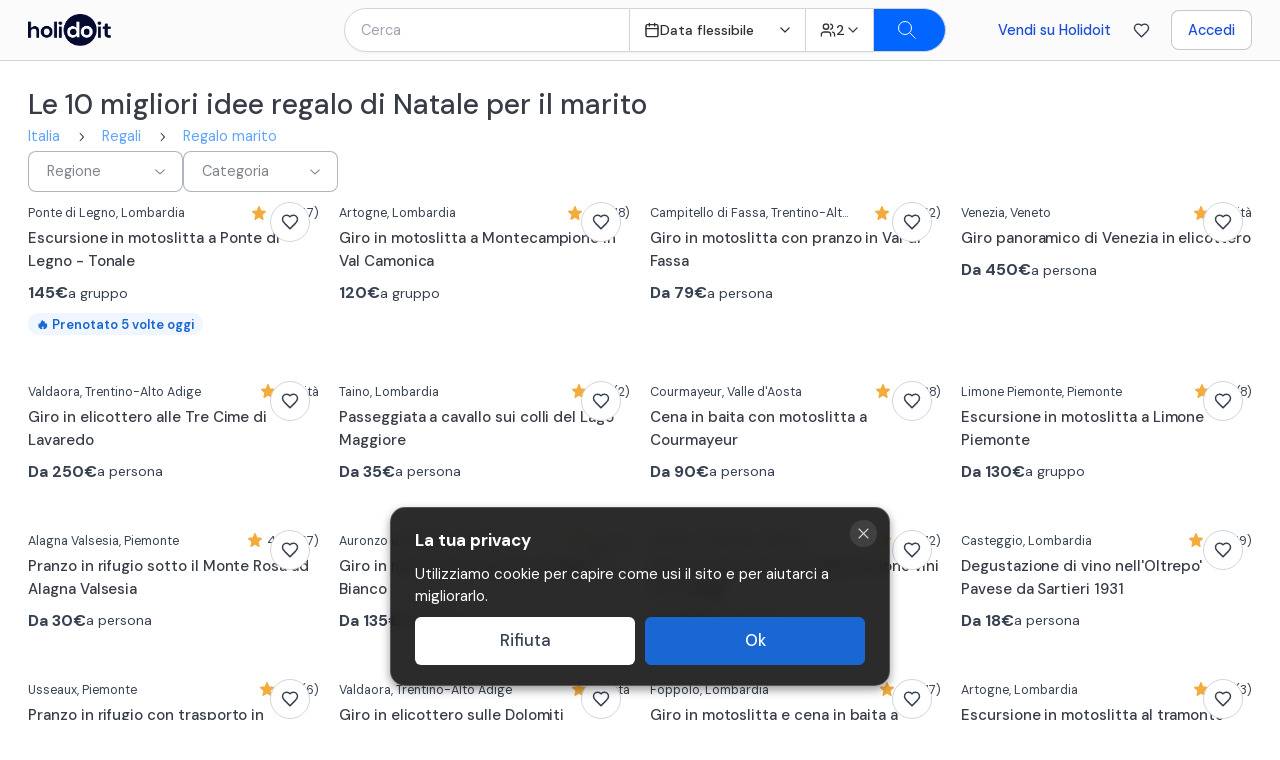

--- FILE ---
content_type: text/html; charset=utf-8
request_url: https://www.holidoit.com/regali/idee-regalo-natale-uomo
body_size: 27213
content:
<!DOCTYPE html><html lang="it"><head><meta charSet="utf-8"/><meta name="viewport" content="width=device-width, initial-scale=1.0, viewport-fit=cover"/><title>Le 10 migliori idee regalo di Natale per il marito - Holidoit</title><meta name="description" content="Scopri le migliori idee regalo di Natale per il tuo marito! Regali unici e speciali per rendere il suo Natale indimenticabile. Trova la destinazione ideale!"/><meta name="theme-color" content="#ffffff"/><meta property="og:site_name" content="Holidoit"/><meta property="og:locale" content="it"/><meta property="og:type" content="website"/><meta property="og:title" content="Le 10 migliori idee regalo di Natale per il marito - Holidoit"/><meta property="og:description" content="Scopri le migliori idee regalo di Natale per il tuo marito! Regali unici e speciali per rendere il suo Natale indimenticabile. Trova la destinazione ideale!"/><meta property="og:image" content="https://cdn.holidoit.com/media/seo_pages/gift/103/images/general/idee-regalo-natale-uomo.jpg"/><link rel="apple-touch-icon" href="/apple-touch-icon.png"/><script type="application/ld+json" async="">{"@context":"https://schema.org","@type":"Organization","name":"Holidoit","url":"https://www.holidoit.com/","logo":"https://www.holidoit.com/_next/static/media/logo.b45a9d5b.png","sameAs":["https://www.instagram.com/holidoit/","https://www.tiktok.com/@holidoit/","https://www.linkedin.com/company/holidoit"]}</script><script type="application/ld+json" async="">{
              "@context": "https://schema.org/",
              "@type": "Product",
              "url": "https://www.holidoit.com/regali/idee-regalo-natale-uomo",
              "name": "Le 10 migliori idee regalo di Natale per il marito",
              "image": [
                "https://cdn.holidoit.com/media/seo_pages/gift/103/images/general/idee-regalo-natale-uomo.jpg"
              ],
              "description": "Scopri le migliori idee regalo di Natale per il tuo marito! Regali unici e speciali per rendere il suo Natale indimenticabile. Trova la destinazione ideale!",
              "brand": {
                "@type": "Brand",
                "name": "Holidoit"
              },
              "aggregateRating": {
                "@type": "AggregateRating",
                "ratingValue": "4.8",
                "reviewCount": "439"
              },
              "offers": {
                "@type": "AggregateOffer",
                "lowPrice": "25",
                "highPrice": "150",
                "priceCurrency": "EUR",
                "availability": "https://schema.org/InStock",
                "validFrom": "2023-06-01T00:00",
                "validThrough": "2035-09-30T23:59",
                "url": "https://www.holidoit.com/regali/idee-regalo-natale-uomo",
                "offerCount": "500000"
              }
            }</script><link rel="preload" href="/_next/static/media/logo.b45a9d5b.png" as="image" fetchpriority="high"/><link rel="preload" href="https://cdn.holidoit.com/media/experiences/479/images/600/tour-serale-in-motoslitta-a-ponte-di-legno-83141.webp" as="image" fetchpriority="high"/><link rel="preload" href="https://cdn.holidoit.com/media/experiences/441/images/600/Giro_in_motoslitta_a_Montecampione_in_Val_Camonica-1-21158.webp" as="image" fetchpriority="high"/><link rel="preload" href="https://cdn.holidoit.com/media/experiences/2344/images/600/passeggiata-a-cavallo-sui-colli-del-lago-maggiore-47193.webp" as="image" fetchpriority="high"/><meta name="next-head-count" content="18"/><link rel="preconnect" href="https://fonts.googleapis.com"/><link rel="preconnect" href="https://fonts.gstatic.com" crossorigin="true"/><link rel="preload" href="/_next/static/media/13971731025ec697-s.p.woff2" as="font" type="font/woff2" crossorigin="anonymous" data-next-font="size-adjust"/><link rel="preload" href="/_next/static/css/e5f9cfe8d5d837d4.css" as="style" crossorigin=""/><link rel="stylesheet" href="/_next/static/css/e5f9cfe8d5d837d4.css" crossorigin="" data-n-g=""/><link rel="preload" href="/_next/static/css/bf786ff9638d8d37.css" as="style" crossorigin=""/><link rel="stylesheet" href="/_next/static/css/bf786ff9638d8d37.css" crossorigin="" data-n-p=""/><noscript data-n-css=""></noscript><script defer="" crossorigin="" nomodule="" src="/_next/static/chunks/polyfills-c67a75d1b6f99dc8.js"></script><script src="/_next/static/chunks/webpack-015d464e3811b690.js" defer="" crossorigin=""></script><script src="/_next/static/chunks/framework-e0f26494c9ff40eb.js" defer="" crossorigin=""></script><script src="/_next/static/chunks/main-5439bbd0bcc715d4.js" defer="" crossorigin=""></script><script src="/_next/static/chunks/pages/_app-74d1f3267948923f.js" defer="" crossorigin=""></script><script src="/_next/static/chunks/ee9ce975-7f5016d4ebfcc50e.js" defer="" crossorigin=""></script><script src="/_next/static/chunks/5675-7e51d26b92d8375b.js" defer="" crossorigin=""></script><script src="/_next/static/chunks/3009-0fad1e6c617a1f26.js" defer="" crossorigin=""></script><script src="/_next/static/chunks/7536-3dff04280af4a035.js" defer="" crossorigin=""></script><script src="/_next/static/chunks/5362-4e6f998f20d97ea2.js" defer="" crossorigin=""></script><script src="/_next/static/chunks/4043-edd7a49b34de1cec.js" defer="" crossorigin=""></script><script src="/_next/static/chunks/1080-8f43deb38a8fc1d1.js" defer="" crossorigin=""></script><script src="/_next/static/chunks/8764-9bdd7189d881ac95.js" defer="" crossorigin=""></script><script src="/_next/static/chunks/9297-2b5f5be81fbfbdcb.js" defer="" crossorigin=""></script><script src="/_next/static/chunks/6154-a09c85338277be0a.js" defer="" crossorigin=""></script><script src="/_next/static/chunks/553-43bf9f2199c8a200.js" defer="" crossorigin=""></script><script src="/_next/static/chunks/4367-2f34416e6bdbf195.js" defer="" crossorigin=""></script><script src="/_next/static/chunks/3856-62e71362b8ee1b63.js" defer="" crossorigin=""></script><script src="/_next/static/chunks/9873-471bb27eaebe7724.js" defer="" crossorigin=""></script><script src="/_next/static/chunks/1014-279098c1ff1d3a48.js" defer="" crossorigin=""></script><script src="/_next/static/chunks/7663-9a0d002c7db43224.js" defer="" crossorigin=""></script><script src="/_next/static/chunks/838-fe156c7206065ebd.js" defer="" crossorigin=""></script><script src="/_next/static/chunks/9381-8ed38d6cb20eb6bc.js" defer="" crossorigin=""></script><script src="/_next/static/chunks/5768-bd50261b59761941.js" defer="" crossorigin=""></script><script src="/_next/static/chunks/8250-c647643ab89c43a7.js" defer="" crossorigin=""></script><script src="/_next/static/chunks/5368-9f589593dacce85f.js" defer="" crossorigin=""></script><script src="/_next/static/chunks/6359-a671975beaabdb41.js" defer="" crossorigin=""></script><script src="/_next/static/chunks/8812-298207c254fd9ed6.js" defer="" crossorigin=""></script><script src="/_next/static/chunks/pages/regali/%5BthemeSlug%5D-c01ff7eb193c6ec4.js" defer="" crossorigin=""></script><script src="/_next/static/r0ygF_opj2Sb6ThbwqOiU/_buildManifest.js" defer="" crossorigin=""></script><script src="/_next/static/r0ygF_opj2Sb6ThbwqOiU/_ssgManifest.js" defer="" crossorigin=""></script></head><body class="__variable_0d7163 font-sans"><noscript><iframe src="https://www.googletagmanager.com/ns.html?id=GTM-NG492MK" height="0" width="0" class="hidden"></iframe></noscript><div id="__next"><main class="__variable_0d7163 font-sans"><div><div class="fixed w-full top-0 z-50 bg-white flex flex-col transition-all duration-200 max-h-[calc(var(--header-mobile-height)+1px)]"><div class="border-b-[0.5px] border-b-gray-300 bg-gray-50/70"><header class=" section-container  h-[var(--header-height)] screen900:h-[var(--header-mobile-height)] flex flex-row justify-between relative overflow-visible undefined"><div class="shrink-0 flex items-center screen900:items-end"><a class="flex h-full items-center relative" href="/"><img alt="Holidoit Logo" fetchpriority="high" loading="eager" width="83.43" height="32.76" decoding="async" data-nimg="1" style="color:transparent" src="/_next/static/media/logo.b45a9d5b.png"/></a></div><div class="flex items-center screen900:hidden"><div class="screen1024:hidden w-[180px]"></div><div class="flex items-center"><div class="relative"><div class="relative flex items-center h-[44px] bg-white rounded-l-full shadow-sm  overflow-visible screen900:hidden screen1024:w-[450px] screen1260:w-[470px] w-[530px] xxl:w-[550px]"><div class="flex-1 min-w-0 flex items-center h-full border rounded-l-full border-gray-300 relative overflow-visible"><div class="flex-1 min-w-0 h-fullflex items-center relative overflow-visible"><div><div class="relative w-full flex items-center"><div class="hidden screen600:block absolute left-3 top-1/2 -translate-y-1/2 text-gray-800 z-10"><svg xmlns="http://www.w3.org/2000/svg" width="24" height="24" viewBox="0 0 24 24" fill="none" stroke="currentColor" stroke-width="2" stroke-linecap="round" stroke-linejoin="round" class="lucide lucide-search w-4 h-4 fill-none" aria-hidden="true"><path d="m21 21-4.34-4.34"></path><circle cx="11" cy="11" r="8"></circle></svg></div><input placeholder="Cerca" class="capitalize placeholder:text-[14.5px] !text-[14.5px] w-full outline-none ring-0 h-[36px] bg-transparent px-3 pl-4" aria-autocomplete="list" autoComplete="off" value=""/></div></div></div></div><div class="flex items-center h-full border border-l-0 border-gray-300 hover:bg-gray-50 w-[176px]"><div class="flex items-center gap-1.5  cursor-pointer justify-between select-none px-3 pl-3.5 py-1.5 w-full" aria-label="Date" type="button" aria-haspopup="dialog" aria-expanded="false" aria-controls="radix-:Rj9r3m:" data-state="closed"><div class="flex items-center gap-1.5 text-sm font-medium"><span><svg xmlns="http://www.w3.org/2000/svg" width="24" height="24" viewBox="0 0 24 24" fill="none" stroke="currentColor" stroke-width="2" stroke-linecap="round" stroke-linejoin="round" class="lucide lucide-calendar w-4 h-4 fill-none" aria-hidden="true"><path d="M8 2v4"></path><path d="M16 2v4"></path><rect width="18" height="18" x="3" y="4" rx="2"></rect><path d="M3 10h18"></path></svg></span><span class=" whitespace-nowrap">Data flessibile</span></div><span><svg xmlns="http://www.w3.org/2000/svg" width="24" height="24" viewBox="0 0 24 24" fill="none" stroke="currentColor" stroke-width="2" stroke-linecap="round" stroke-linejoin="round" class="lucide lucide-chevron-down w-4 h-4 fill-none transition-transform duration-200" aria-hidden="true"><path d="m6 9 6 6 6-6"></path></svg></span></div></div><div class="flex items-center h-full border border-l-0 border-gray-300 hover:bg-gray-50"><div class="flex items-center gap-1 cursor-pointer justify-between select-none px-3 pl-3.5 py-1.5" aria-label="Participants" type="button" aria-haspopup="dialog" aria-expanded="false" aria-controls="radix-:Rr9r3m:" data-state="closed"><div class="flex items-center gap-1"><span><svg xmlns="http://www.w3.org/2000/svg" width="24" height="24" viewBox="0 0 24 24" fill="none" stroke="currentColor" stroke-width="2" stroke-linecap="round" stroke-linejoin="round" class="lucide lucide-users w-4 h-4 fill-none" aria-hidden="true"><path d="M16 21v-2a4 4 0 0 0-4-4H6a4 4 0 0 0-4 4v2"></path><path d="M16 3.128a4 4 0 0 1 0 7.744"></path><path d="M22 21v-2a4 4 0 0 0-3-3.87"></path><circle cx="9" cy="7" r="4"></circle></svg></span><span class="text-sm font-medium">2<!-- --> </span></div><span><svg xmlns="http://www.w3.org/2000/svg" width="24" height="24" viewBox="0 0 24 24" fill="none" stroke="currentColor" stroke-width="2" stroke-linecap="round" stroke-linejoin="round" class="lucide lucide-chevron-down w-4 h-4 fill-none transition-transform duration-200 text-gray-800" aria-hidden="true"><path d="m6 9 6 6 6-6"></path></svg></span></div></div></div></div><button type="button" aria-label="Search" class="bg-blue-500 border-l-0 border border-gray-300 text-white text-bold font-semibold w-[72px] h-[44px] justify-center rounded-r-full  transition-colors flex items-center gap-2"><svg width="48" height="48" viewBox="0 0 48 48" fill="none" xmlns="http://www.w3.org/2000/svg" class="w-6 h-6 mx-4 mr-5 fill-none"><circle cx="20" cy="20" r="13" stroke="currentColor" stroke-width="2" fill="none"></circle><path d="M29 29L41 41" stroke="currentColor" stroke-width="2"></path></svg></button></div></div><div class="flex justify-end items-center shrink-0"><div class="w-[290px]"></div></div></header></div></div><div class="relative  mt-[calc(var(--header-height))] screen600:mt-[calc(var(--header-mobile-height))]"><main class="py-5 screen600:py-5 pb-14 flex flex-col gap-14 section-container"><section class="flex flex-col gap-[26px]"><div class="flex w-full justify-between items-end"><div class="flex flex-col gap-3 screen600:gap-3"><h1 class="text-[28px] screen600:text-[27px] screen600:leading-[36px] font-medium text-gray-800 mt-1 screen600:mt-0 ">Le 10 migliori idee regalo di Natale per il marito</h1><ul class="font-normal text-[14.5px] flex items-center text-blue-400 mb-1"><li class="cursor-pointer hover:underline"><a target="_blank" href="/italia">Italia</a></li><span class="mx-3.5 text-gray-900"><svg width="15" height="15" viewBox="0 0 15 15" fill="none" xmlns="http://www.w3.org/2000/svg" class="w-3.5 h-3.5"><path d="M6.1584 3.13508C6.35985 2.94621 6.67627 2.95642 6.86514 3.15788L10.6151 7.15788C10.7954 7.3502 10.7954 7.64949 10.6151 7.84182L6.86514 11.8418C6.67627 12.0433 6.35985 12.0535 6.1584 11.8646C5.95694 11.6757 5.94673 11.3593 6.1356 11.1579L9.565 7.49985L6.1356 3.84182C5.94673 3.64036 5.95694 3.32394 6.1584 3.13508Z" fill="currentColor" fill-rule="evenodd" clip-rule="evenodd"></path></svg></span><li class="cursor-pointer hover:underline"><a href="/regali">Regali</a></li><span class="mx-3.5 text-gray-900"><svg width="15" height="15" viewBox="0 0 15 15" fill="none" xmlns="http://www.w3.org/2000/svg" class="w-3.5 h-3.5"><path d="M6.1584 3.13508C6.35985 2.94621 6.67627 2.95642 6.86514 3.15788L10.6151 7.15788C10.7954 7.3502 10.7954 7.64949 10.6151 7.84182L6.86514 11.8418C6.67627 12.0433 6.35985 12.0535 6.1584 11.8646C5.95694 11.6757 5.94673 11.3593 6.1356 11.1579L9.565 7.49985L6.1356 3.84182C5.94673 3.64036 5.95694 3.32394 6.1584 3.13508Z" fill="currentColor" fill-rule="evenodd" clip-rule="evenodd"></path></svg></span><li class="cursor-pointer hover:underline"><a href="/regali/idee-regalo-marito">Regalo marito</a></li></ul><div class="screen600:-mb-0.5"><div class="flex overflow-x-scroll scrollbar-hide gap-2 screen600:gap-3 items-center screen600:grid screen600:grid-cols-2"><button type="button" id="radix-:Rehd3m:" aria-haspopup="menu" aria-expanded="false" data-state="closed" class="disabled:cursor-not-allowed bg-white flex items-center justify-between gap-1.5 w-[155px] text-[14.5px] screen600:!text-[15px] screen600:w-full screen600:max-w-full screen600:justify-center screen600:gap-3 outline-none px-3.5 screen600:px-3 screen600:pl-3.5 pl-[18px] py-[9px] screen600:py-2.5 border-[1.2px] rounded-lg text-gray-500 border-gray-400/80 hover:bg-gray-50"><div class="flex items-center gap-[11px] screen600:gap-[9px] max-w-[80%]"><p class="whitespace-nowrap truncate">Regione</p></div><svg width="15" height="15" viewBox="0 0 15 15" fill="none" xmlns="http://www.w3.org/2000/svg" class="w-4 screen600:w-[18px] h-4 screen600:h-[18px] aspect-square -mt-[1px]"><path d="M3.13523 6.15803C3.3241 5.95657 3.64052 5.94637 3.84197 6.13523L7.5 9.56464L11.158 6.13523C11.3595 5.94637 11.6759 5.95657 11.8648 6.15803C12.0536 6.35949 12.0434 6.67591 11.842 6.86477L7.84197 10.6148C7.64964 10.7951 7.35036 10.7951 7.15803 10.6148L3.15803 6.86477C2.95657 6.67591 2.94637 6.35949 3.13523 6.15803Z" fill="currentColor" fill-rule="evenodd" clip-rule="evenodd"></path></svg></button><button type="button" id="radix-:Rmhd3m:" aria-haspopup="menu" aria-expanded="false" data-state="closed" class="disabled:cursor-not-allowed bg-white flex items-center justify-between gap-1.5 w-[155px] text-[14.5px] screen600:!text-[15px] screen600:w-full screen600:max-w-full screen600:justify-center screen600:gap-3 outline-none px-3.5 screen600:px-3 screen600:pl-3.5 pl-[18px] py-[9px] screen600:py-2.5 border-[1.2px] rounded-lg text-gray-500 border-gray-400/80 hover:bg-gray-50"><div class="flex items-center gap-[11px] screen600:gap-[9px] max-w-[80%]"><p class="whitespace-nowrap truncate">Categoria</p></div><svg width="15" height="15" viewBox="0 0 15 15" fill="none" xmlns="http://www.w3.org/2000/svg" class="w-4 screen600:w-[18px] h-4 screen600:h-[18px] aspect-square -mt-[1px]"><path d="M3.13523 6.15803C3.3241 5.95657 3.64052 5.94637 3.84197 6.13523L7.5 9.56464L11.158 6.13523C11.3595 5.94637 11.6759 5.95657 11.8648 6.15803C12.0536 6.35949 12.0434 6.67591 11.842 6.86477L7.84197 10.6148C7.64964 10.7951 7.35036 10.7951 7.15803 10.6148L3.15803 6.86477C2.95657 6.67591 2.94637 6.35949 3.13523 6.15803Z" fill="currentColor" fill-rule="evenodd" clip-rule="evenodd"></path></svg></button></div></div></div></div><div class="grid grid-cols-4 screen600:grid-cols-2 screen900:grid-cols-2 screen1260:grid-cols-3 gap-5 screen600:gap-4 screen600:gap-y-3.5"><article class="relative overflow-hidden pb-4"><a target="_blank" href="/e/tour-serale-in-motoslitta-a-ponte-di-legno"><div class="group/card relative"><div class="group relative"><button id="next-tour-serale-in-motoslitta-a-ponte-di-legno" aria-label="Next image for tour-serale-in-motoslitta-a-ponte-di-legno" type="button" class="screen600:opacity-100 opacity-0 group-hover:opacity-100 py-9 px-1.5 screen600:px-[5px] z-[5] right-1 screen600:right-[0px] top-1/2 -translate-y-1/2 absolute transition z-20"><span class="grid rounded-full border-0 screen600:border-none screen600:!bg-white/0 text-zinc-700 screen600:!text-white/90 bg-white border-zinc-300 aspect-square h-[30px] w-[30px] screen600:h-[31px] screen600:w-[31px] place-items-center"><svg width="15" height="15" viewBox="0 0 15 15" fill="none" xmlns="http://www.w3.org/2000/svg" class="h-[22px] w-[22px] screen600:h-[26px] screen600:w-[26px] text-gray-800 screen600:text-white"><path d="M6.1584 3.13508C6.35985 2.94621 6.67627 2.95642 6.86514 3.15788L10.6151 7.15788C10.7954 7.3502 10.7954 7.64949 10.6151 7.84182L6.86514 11.8418C6.67627 12.0433 6.35985 12.0535 6.1584 11.8646C5.95694 11.6757 5.94673 11.3593 6.1356 11.1579L9.565 7.49985L6.1356 3.84182C5.94673 3.64036 5.95694 3.32394 6.1584 3.13508Z" fill="currentColor" fill-rule="evenodd" clip-rule="evenodd"></path></svg></span></button><button id="prev-tour-serale-in-motoslitta-a-ponte-di-legno" aria-label="Previous image for tour-serale-in-motoslitta-a-ponte-di-legno" type="button" class="screen600:opacity-100 opacity-0 group-hover:opacity-100 py-9 px-1.5 screen600:px-[5px] z-[5] left-1 top-1/2 screen600:left-[0px] -translate-y-1/2 absolute transition z-20"><span class="grid rounded-full border-0 screen600:border-none screen600:!bg-white/0 text-zinc-700 screen600:!text-white/90 bg-white border-zinc-300 aspect-square h-[30px] w-[30px] screen600:h-[31px] screen600:w-[31px] place-items-center"><svg width="15" height="15" viewBox="0 0 15 15" fill="none" xmlns="http://www.w3.org/2000/svg" class="h-[22px] w-[22px] screen600:h-[26px] screen600:w-[26px] text-gray-800 screen600:text-white"><path d="M8.84182 3.13514C9.04327 3.32401 9.05348 3.64042 8.86462 3.84188L5.43521 7.49991L8.86462 11.1579C9.05348 11.3594 9.04327 11.6758 8.84182 11.8647C8.64036 12.0535 8.32394 12.0433 8.13508 11.8419L4.38508 7.84188C4.20477 7.64955 4.20477 7.35027 4.38508 7.15794L8.13508 3.15794C8.32394 2.95648 8.64036 2.94628 8.84182 3.13514Z" fill="currentColor" fill-rule="evenodd" clip-rule="evenodd"></path></svg></span></button><div class="swiper h-full w-full overflow-hidden relative screen600:h-[250px] screen600:w-full screen600:rounded-2xl bg-zinc-100 rounded-2xl aspect-[12/9]"><div class="swiper-wrapper"><div class="swiper-slide relative h-full w-full"><div class="h-full w-full cursor-pointer"><img alt="" fetchpriority="high" loading="eager" decoding="async" data-nimg="fill" class="h-full w-full object-cover object-center" style="position:absolute;height:100%;width:100%;left:0;top:0;right:0;bottom:0;object-fit:cover;color:transparent" src="https://cdn.holidoit.com/media/experiences/479/images/600/tour-serale-in-motoslitta-a-ponte-di-legno-83141.webp"/></div></div><div class="swiper-slide relative h-full w-full"><div class="h-full w-full cursor-pointer"><img alt="" loading="lazy" decoding="async" data-nimg="fill" class="h-full w-full object-cover object-center" style="position:absolute;height:100%;width:100%;left:0;top:0;right:0;bottom:0;object-fit:cover;color:transparent" src="https://cdn.holidoit.com/media/experiences/479/images/600/Tour_serale_in_motoslitta_a_Ponte_di_Legno-8-81180.webp"/></div></div><div class="swiper-slide relative h-full w-full"><div class="h-full w-full cursor-pointer"><img alt="" loading="lazy" decoding="async" data-nimg="fill" class="h-full w-full object-cover object-center" style="position:absolute;height:100%;width:100%;left:0;top:0;right:0;bottom:0;object-fit:cover;color:transparent" src="https://cdn.holidoit.com/media/experiences/479/images/600/tour-serale-in-motoslitta-a-ponte-di-legno-55649.webp"/></div></div><div class="swiper-slide relative h-full w-full"><div class="h-full w-full cursor-pointer"><img alt="" loading="lazy" decoding="async" data-nimg="fill" class="h-full w-full object-cover object-center" style="position:absolute;height:100%;width:100%;left:0;top:0;right:0;bottom:0;object-fit:cover;color:transparent" src="https://cdn.holidoit.com/media/experiences/479/images/600/Tour_serale_in_motoslitta_a_Ponte_di_Legno-13-22493.webp"/></div></div><div class="swiper-slide relative h-full w-full"><div class="h-full w-full cursor-pointer"><img alt="" loading="lazy" decoding="async" data-nimg="fill" class="h-full w-full object-cover object-center" style="position:absolute;height:100%;width:100%;left:0;top:0;right:0;bottom:0;object-fit:cover;color:transparent" src="https://cdn.holidoit.com/media/experiences/479/images/600/tour-serale-in-motoslitta-a-ponte-di-legno-75427.webp"/></div></div></div><div class="swiper-pagination"></div></div></div><div class="screen600:flex hidden gap-1 flex-wrap absolute top-[15px] left-[9px] z-[5] flex-col"></div><span class="z-10 absolute flex flex-col gap-2 text-white top-2.5 right-[9px] cursor-pointer screen600:top-[11px] screen600:right-[9px]"><button disabled="" id="add-to-favorites-button-479" class="flex items-center justify-center gap-2 px-2 screen600:w-[37px] w-10  py-2 text-sm font-medium bg-white border border-gray-300 screen600:h-[37px] h-10 hover:bg-gray-50  whitespace-nowrap  text-gray-700 hover:text-red-500 rounded-full" aria-label="Add to favorites"><svg xmlns="http://www.w3.org/2000/svg" width="24" height="24" viewBox="0 0 24 24" fill="none" stroke="currentColor" stroke-width="2" stroke-linecap="round" stroke-linejoin="round" class="lucide lucide-heart w-[18px] h-[18px] fill-none" aria-hidden="true"><path d="M19 14c1.49-1.46 3-3.21 3-5.5A5.5 5.5 0 0 0 16.5 3c-1.76 0-3 .5-4.5 2-1.5-1.5-2.74-2-4.5-2A5.5 5.5 0 0 0 2 8.5c0 2.3 1.5 4.05 3 5.5l7 7Z"></path></svg><span class="hidden">Salva</span></button></span><div class="z-10 hidden group-hover/card:flex absolute text-white bottom-[11.5px] right-[10.5px] screen600:bottom-[10px] screen600:right-[9px] cursor-pointer"><span class="bg-gray-600 px-2 py-[1px] text-[13.5px] screen600:text-[14px] rounded-md font-medium">1<!-- -->/<!-- -->5</span></div></div><div class="hidden screen600:flex flex-col px-1 gap-[2px] screen600:gap-[3px] mt-[9px]"><div class="mt-[1px] flex flex-col gap-[4px]"><span class="font-medium text-zinc-800 screen600:text-[14.3px] tracking-[-0.05px] leading-[25.5px] screen600:leading-[22px] screen900:text-[15px] line-clamp-3">Escursione in motoslitta a Ponte di Legno - Tonale</span><div class="flex flex-col gap-[4px] items-start mt-[1px] mb-[1px]"><div class="flex items-center gap-2"><div class="flex gap-[1px] whitespace-nowrap text-[13.5px] text-gray-600"><span class="pt-[1.5px]"><svg width="15" height="15" viewBox="0 0 15 15" fill="none" xmlns="http://www.w3.org/2000/svg" class="w-[13.5px] h-[13.5px]"><path d="M14.9608 5.66796C14.8628 5.35086 14.5936 5.12663 14.2748 5.09592L9.94513 4.68543L8.23311 0.503874C8.107 0.197754 7.81949 0 7.50003 0C7.18046 0 6.89295 0.198379 6.76684 0.505248L5.05494 4.68618L0.724569 5.09655C0.406429 5.12663 0.137224 5.35086 0.039114 5.66796C-0.0594747 5.98507 0.0319352 6.33201 0.272425 6.55162L3.54548 9.54615L2.58029 13.9814C2.50981 14.3074 2.63126 14.6441 2.89077 14.8404C3.0292 14.9468 3.19324 15 3.35727 15C3.49905 15 3.64024 14.9605 3.76634 14.8814L7.50003 12.5517L11.233 14.8808C11.5062 15.0518 11.8505 15.0368 12.1093 14.8412C12.3687 14.6448 12.4903 14.308 12.4197 13.982L11.4546 9.5469L14.7276 6.55224C14.968 6.33276 15.0595 5.98569 14.9608 5.66796Z" fill="#F3AC3C"></path></svg></span><span class="ml-1">4,9 (47)</span></div></div><div class="rounded-full select-none flex items-center gap-1  whitespace-nowrap w-fit text-gray-600 text-[12.5px]"><span class=""><svg xmlns="http://www.w3.org/2000/svg" width="20" height="20" viewBox="0 0 24 24" fill="white" stroke="#212121" stroke-width="1.5" stroke-linecap="round" stroke-linejoin="round" class="w-[14px] h-[14px] fill-none"><path d="M21 10c0 7-9 13-9 13s-9-6-9-13a9 9 0 0 1 18 0z"></path><circle cx="12" cy="10" r="3"></circle></svg></span><span class="pt-[1px] truncate">Ponte di Legno<!-- -->, Lombardia</span></div><div class="flex items-center gap-2 whitespace-nowrap text-sm text-gray-600 screen600:hidden"><div class="flex items-center gap-[1px]"><span class="relative -top-[0.5px]"><svg width="15" height="15" viewBox="0 0 15 15" fill="none" xmlns="http://www.w3.org/2000/svg" class="w-4 h-4 screen600:w-[13px] screen600:h-[13px]"><path d="M14.9608 5.66796C14.8628 5.35086 14.5936 5.12663 14.2748 5.09592L9.94513 4.68543L8.23311 0.503874C8.107 0.197754 7.81949 0 7.50003 0C7.18046 0 6.89295 0.198379 6.76684 0.505248L5.05494 4.68618L0.724569 5.09655C0.406429 5.12663 0.137224 5.35086 0.039114 5.66796C-0.0594747 5.98507 0.0319352 6.33201 0.272425 6.55162L3.54548 9.54615L2.58029 13.9814C2.50981 14.3074 2.63126 14.6441 2.89077 14.8404C3.0292 14.9468 3.19324 15 3.35727 15C3.49905 15 3.64024 14.9605 3.76634 14.8814L7.50003 12.5517L11.233 14.8808C11.5062 15.0518 11.8505 15.0368 12.1093 14.8412C12.3687 14.6448 12.4903 14.308 12.4197 13.982L11.4546 9.5469L14.7276 6.55224C14.968 6.33276 15.0595 5.98569 14.9608 5.66796Z" fill="#F3AC3C"></path></svg></span><span class="ml-1">4,9 (47)</span></div></div></div><div class="flex items-center justify-between gap-2 mt-0 w-full"><div class="screen600:flex hidden gap-1.5 items-center text-gray-700 overflow-hidden min-w-0 mt-[1.5px] text-[13.5px]"><span class="font-bold text-gray-700 text-[16px] screen600:text-[14.5px] flex-shrink-0"><span class=""></span>145€</span><span class="screen600:hidden text-gray-700 truncate min-w-0">a gruppo</span><span class="screen600:flex hidden text-gray-700 truncate min-w-0">a gruppo</span></div></div><div class="text-blue-600 text-[11.5px] flex gap-1 w-full justify-start items-baseline"><span class="px-2 rounded-full bg-blue-50 text-[13px] select-none text-blue-600 flex items-center gap-1 relative max-w-full min-w-0 font-semibold min-h-[21.5px]"><span class="overflow-hidden text-ellipsis whitespace-nowrap screen600:hidden"><span class="screen900:text-[11px]">🔥</span> <!-- -->Prenotato<!-- --> <!-- -->5<!-- --> <!-- -->volte oggi</span><span class="overflow-hidden text-ellipsis whitespace-nowrap hidden screen600:block"><span class="screen900:text-[11px]">🔥</span> <!-- -->5<!-- --> <!-- -->prenotazioni oggi</span></span></div></div></div><div class="screen600:hidden flex flex-col screen600:gap-0.5 mt-3"><div class="flex w-full justify-between font-normal text-[12.5px] screen900:text-[12.5px] text-gray-700"><div class="relative flex  screen600:items-center screen600:gap-0.5 max-w-[70%]"><div class="cursor-pointer whitespace-nowrap flex items-end text-ellipsis overflow-hidden screen600:tracking-[-0.02px]"><span class="truncate">Ponte di Legno<!-- -->, Lombardia</span></div></div><div class="flex screen600:justify-end whitespace-nowrap ml-2 screen900:ml-1 screen600:tracking-[-0.03px]"><span class="pt-[1.5px]"><svg width="15" height="15" viewBox="0 0 15 15" fill="none" xmlns="http://www.w3.org/2000/svg" class="w-[14px] h-[14px] screen600:w-[13px] screen600:h-[13px]"><path d="M14.9608 5.66796C14.8628 5.35086 14.5936 5.12663 14.2748 5.09592L9.94513 4.68543L8.23311 0.503874C8.107 0.197754 7.81949 0 7.50003 0C7.18046 0 6.89295 0.198379 6.76684 0.505248L5.05494 4.68618L0.724569 5.09655C0.406429 5.12663 0.137224 5.35086 0.039114 5.66796C-0.0594747 5.98507 0.0319352 6.33201 0.272425 6.55162L3.54548 9.54615L2.58029 13.9814C2.50981 14.3074 2.63126 14.6441 2.89077 14.8404C3.0292 14.9468 3.19324 15 3.35727 15C3.49905 15 3.64024 14.9605 3.76634 14.8814L7.50003 12.5517L11.233 14.8808C11.5062 15.0518 11.8505 15.0368 12.1093 14.8412C12.3687 14.6448 12.4903 14.308 12.4197 13.982L11.4546 9.5469L14.7276 6.55224C14.968 6.33276 15.0595 5.98569 14.9608 5.66796Z" fill="#F3AC3C"></path></svg></span><span class="ml-[5px] screen600:ml-1">4,9 (47)</span></div></div><div class="mt-[5px]"><h3 class="font-medium screen600:font-normal text-gray-800 text-[15px] leading-[23px] line-clamp-3 tracking-[-0.05px]" title="Escursione in motoslitta a Ponte di Legno - Tonale">Escursione in motoslitta a Ponte di Legno - Tonale</h3></div><div class="flex items-center gap-2.5 mt-[8px] w-full"><div class="text-[14px] flex items-center gap-[5px] screen600:tracking-[-0.03px] overflow-hidden min-w-0"><span class="font-bold text-gray-700 text-[16px] screen600:text-[14.5px] flex-shrink-0"><span class=""></span>145€</span><span class="screen600:hidden text-gray-700 truncate min-w-0">a gruppo</span><span class="screen600:flex hidden text-gray-700 truncate min-w-0">a gruppo</span></div><div class="flex items-center gap-2 mt-0.5"></div></div><div class="flex items-center gap-2.5 mt-[8px] w-full font-normal text-[13px] text-gray-700"><div class="text-blue-600 text-[11.5px] flex gap-1 w-full justify-start items-baseline"><span class="px-2 rounded-full bg-blue-50 text-[13px] select-none text-blue-600 flex items-center gap-1 relative max-w-full min-w-0 font-semibold min-h-[21.5px]"><span class="overflow-hidden text-ellipsis whitespace-nowrap screen600:hidden"><span class="screen900:text-[11px]">🔥</span> <!-- -->Prenotato<!-- --> <!-- -->5<!-- --> <!-- -->volte oggi</span><span class="overflow-hidden text-ellipsis whitespace-nowrap hidden screen600:block"><span class="screen900:text-[11px]">🔥</span> <!-- -->5<!-- --> <!-- -->prenotazioni oggi</span></span></div></div></div></a></article><article class="relative overflow-hidden pb-4"><a target="_blank" href="/e/escursione-in-motoslitta-in-val-camonica"><div class="group/card relative"><div class="group relative"><button id="next-escursione-in-motoslitta-in-val-camonica" aria-label="Next image for escursione-in-motoslitta-in-val-camonica" type="button" class="screen600:opacity-100 opacity-0 group-hover:opacity-100 py-9 px-1.5 screen600:px-[5px] z-[5] right-1 screen600:right-[0px] top-1/2 -translate-y-1/2 absolute transition z-20"><span class="grid rounded-full border-0 screen600:border-none screen600:!bg-white/0 text-zinc-700 screen600:!text-white/90 bg-white border-zinc-300 aspect-square h-[30px] w-[30px] screen600:h-[31px] screen600:w-[31px] place-items-center"><svg width="15" height="15" viewBox="0 0 15 15" fill="none" xmlns="http://www.w3.org/2000/svg" class="h-[22px] w-[22px] screen600:h-[26px] screen600:w-[26px] text-gray-800 screen600:text-white"><path d="M6.1584 3.13508C6.35985 2.94621 6.67627 2.95642 6.86514 3.15788L10.6151 7.15788C10.7954 7.3502 10.7954 7.64949 10.6151 7.84182L6.86514 11.8418C6.67627 12.0433 6.35985 12.0535 6.1584 11.8646C5.95694 11.6757 5.94673 11.3593 6.1356 11.1579L9.565 7.49985L6.1356 3.84182C5.94673 3.64036 5.95694 3.32394 6.1584 3.13508Z" fill="currentColor" fill-rule="evenodd" clip-rule="evenodd"></path></svg></span></button><button id="prev-escursione-in-motoslitta-in-val-camonica" aria-label="Previous image for escursione-in-motoslitta-in-val-camonica" type="button" class="screen600:opacity-100 opacity-0 group-hover:opacity-100 py-9 px-1.5 screen600:px-[5px] z-[5] left-1 top-1/2 screen600:left-[0px] -translate-y-1/2 absolute transition z-20"><span class="grid rounded-full border-0 screen600:border-none screen600:!bg-white/0 text-zinc-700 screen600:!text-white/90 bg-white border-zinc-300 aspect-square h-[30px] w-[30px] screen600:h-[31px] screen600:w-[31px] place-items-center"><svg width="15" height="15" viewBox="0 0 15 15" fill="none" xmlns="http://www.w3.org/2000/svg" class="h-[22px] w-[22px] screen600:h-[26px] screen600:w-[26px] text-gray-800 screen600:text-white"><path d="M8.84182 3.13514C9.04327 3.32401 9.05348 3.64042 8.86462 3.84188L5.43521 7.49991L8.86462 11.1579C9.05348 11.3594 9.04327 11.6758 8.84182 11.8647C8.64036 12.0535 8.32394 12.0433 8.13508 11.8419L4.38508 7.84188C4.20477 7.64955 4.20477 7.35027 4.38508 7.15794L8.13508 3.15794C8.32394 2.95648 8.64036 2.94628 8.84182 3.13514Z" fill="currentColor" fill-rule="evenodd" clip-rule="evenodd"></path></svg></span></button><div class="swiper h-full w-full overflow-hidden relative screen600:h-[250px] screen600:w-full screen600:rounded-2xl bg-zinc-100 rounded-2xl aspect-[12/9]"><div class="swiper-wrapper"><div class="swiper-slide relative h-full w-full"><div class="h-full w-full cursor-pointer"><img alt="" fetchpriority="high" loading="eager" decoding="async" data-nimg="fill" class="h-full w-full object-cover object-center" style="position:absolute;height:100%;width:100%;left:0;top:0;right:0;bottom:0;object-fit:cover;color:transparent" src="https://cdn.holidoit.com/media/experiences/441/images/600/Giro_in_motoslitta_a_Montecampione_in_Val_Camonica-1-21158.webp"/></div></div><div class="swiper-slide relative h-full w-full"><div class="h-full w-full cursor-pointer"><img alt="" loading="lazy" decoding="async" data-nimg="fill" class="h-full w-full object-cover object-center" style="position:absolute;height:100%;width:100%;left:0;top:0;right:0;bottom:0;object-fit:cover;color:transparent" src="https://cdn.holidoit.com/media/experiences/441/images/600/Giro_in_motoslitta_a_Montecampione_in_Val_Camonica-7-78842.webp"/></div></div><div class="swiper-slide relative h-full w-full"><div class="h-full w-full cursor-pointer"><img alt="" loading="lazy" decoding="async" data-nimg="fill" class="h-full w-full object-cover object-center" style="position:absolute;height:100%;width:100%;left:0;top:0;right:0;bottom:0;object-fit:cover;color:transparent" src="https://cdn.holidoit.com/media/experiences/441/images/600/Giro_in_motoslitta_a_Montecampione_in_Val_Camonica-1666338664990-55674.webp"/></div></div><div class="swiper-slide relative h-full w-full"><div class="h-full w-full cursor-pointer"><img alt="" loading="lazy" decoding="async" data-nimg="fill" class="h-full w-full object-cover object-center" style="position:absolute;height:100%;width:100%;left:0;top:0;right:0;bottom:0;object-fit:cover;color:transparent" src="https://cdn.holidoit.com/media/experiences/441/images/600/Giro_in_motoslitta_a_Montecampione_in_Val_Camonica-5-35725.webp"/></div></div><div class="swiper-slide relative h-full w-full"><div class="h-full w-full cursor-pointer"><img alt="" loading="lazy" decoding="async" data-nimg="fill" class="h-full w-full object-cover object-center" style="position:absolute;height:100%;width:100%;left:0;top:0;right:0;bottom:0;object-fit:cover;color:transparent" src="https://cdn.holidoit.com/media/experiences/441/images/600/Giro_in_motoslitta_a_Montecampione_in_Val_Camonica-10-18347.webp"/></div></div></div><div class="swiper-pagination"></div></div></div><div class="screen600:flex hidden gap-1 flex-wrap absolute top-[15px] left-[9px] z-[5] flex-col"></div><span class="z-10 absolute flex flex-col gap-2 text-white top-2.5 right-[9px] cursor-pointer screen600:top-[11px] screen600:right-[9px]"><button disabled="" id="add-to-favorites-button-441" class="flex items-center justify-center gap-2 px-2 screen600:w-[37px] w-10  py-2 text-sm font-medium bg-white border border-gray-300 screen600:h-[37px] h-10 hover:bg-gray-50  whitespace-nowrap  text-gray-700 hover:text-red-500 rounded-full" aria-label="Add to favorites"><svg xmlns="http://www.w3.org/2000/svg" width="24" height="24" viewBox="0 0 24 24" fill="none" stroke="currentColor" stroke-width="2" stroke-linecap="round" stroke-linejoin="round" class="lucide lucide-heart w-[18px] h-[18px] fill-none" aria-hidden="true"><path d="M19 14c1.49-1.46 3-3.21 3-5.5A5.5 5.5 0 0 0 16.5 3c-1.76 0-3 .5-4.5 2-1.5-1.5-2.74-2-4.5-2A5.5 5.5 0 0 0 2 8.5c0 2.3 1.5 4.05 3 5.5l7 7Z"></path></svg><span class="hidden">Salva</span></button></span><div class="z-10 hidden group-hover/card:flex absolute text-white bottom-[11.5px] right-[10.5px] screen600:bottom-[10px] screen600:right-[9px] cursor-pointer"><span class="bg-gray-600 px-2 py-[1px] text-[13.5px] screen600:text-[14px] rounded-md font-medium">1<!-- -->/<!-- -->5</span></div></div><div class="hidden screen600:flex flex-col px-1 gap-[2px] screen600:gap-[3px] mt-[9px]"><div class="mt-[1px] flex flex-col gap-[4px]"><span class="font-medium text-zinc-800 screen600:text-[14.3px] tracking-[-0.05px] leading-[25.5px] screen600:leading-[22px] screen900:text-[15px] line-clamp-3">Giro in motoslitta a Montecampione in Val Camonica</span><div class="flex flex-col gap-[4px] items-start mt-[1px] mb-[1px]"><div class="flex items-center gap-2"><div class="flex gap-[1px] whitespace-nowrap text-[13.5px] text-gray-600"><span class="pt-[1.5px]"><svg width="15" height="15" viewBox="0 0 15 15" fill="none" xmlns="http://www.w3.org/2000/svg" class="w-[13.5px] h-[13.5px]"><path d="M14.9608 5.66796C14.8628 5.35086 14.5936 5.12663 14.2748 5.09592L9.94513 4.68543L8.23311 0.503874C8.107 0.197754 7.81949 0 7.50003 0C7.18046 0 6.89295 0.198379 6.76684 0.505248L5.05494 4.68618L0.724569 5.09655C0.406429 5.12663 0.137224 5.35086 0.039114 5.66796C-0.0594747 5.98507 0.0319352 6.33201 0.272425 6.55162L3.54548 9.54615L2.58029 13.9814C2.50981 14.3074 2.63126 14.6441 2.89077 14.8404C3.0292 14.9468 3.19324 15 3.35727 15C3.49905 15 3.64024 14.9605 3.76634 14.8814L7.50003 12.5517L11.233 14.8808C11.5062 15.0518 11.8505 15.0368 12.1093 14.8412C12.3687 14.6448 12.4903 14.308 12.4197 13.982L11.4546 9.5469L14.7276 6.55224C14.968 6.33276 15.0595 5.98569 14.9608 5.66796Z" fill="#F3AC3C"></path></svg></span><span class="ml-1">4,8 (18)</span></div></div><div class="rounded-full select-none flex items-center gap-1  whitespace-nowrap w-fit text-gray-600 text-[12.5px]"><span class=""><svg xmlns="http://www.w3.org/2000/svg" width="20" height="20" viewBox="0 0 24 24" fill="white" stroke="#212121" stroke-width="1.5" stroke-linecap="round" stroke-linejoin="round" class="w-[14px] h-[14px] fill-none"><path d="M21 10c0 7-9 13-9 13s-9-6-9-13a9 9 0 0 1 18 0z"></path><circle cx="12" cy="10" r="3"></circle></svg></span><span class="pt-[1px] truncate">Artogne<!-- -->, Lombardia</span></div><div class="flex items-center gap-2 whitespace-nowrap text-sm text-gray-600 screen600:hidden"><div class="flex items-center gap-[1px]"><span class="relative -top-[0.5px]"><svg width="15" height="15" viewBox="0 0 15 15" fill="none" xmlns="http://www.w3.org/2000/svg" class="w-4 h-4 screen600:w-[13px] screen600:h-[13px]"><path d="M14.9608 5.66796C14.8628 5.35086 14.5936 5.12663 14.2748 5.09592L9.94513 4.68543L8.23311 0.503874C8.107 0.197754 7.81949 0 7.50003 0C7.18046 0 6.89295 0.198379 6.76684 0.505248L5.05494 4.68618L0.724569 5.09655C0.406429 5.12663 0.137224 5.35086 0.039114 5.66796C-0.0594747 5.98507 0.0319352 6.33201 0.272425 6.55162L3.54548 9.54615L2.58029 13.9814C2.50981 14.3074 2.63126 14.6441 2.89077 14.8404C3.0292 14.9468 3.19324 15 3.35727 15C3.49905 15 3.64024 14.9605 3.76634 14.8814L7.50003 12.5517L11.233 14.8808C11.5062 15.0518 11.8505 15.0368 12.1093 14.8412C12.3687 14.6448 12.4903 14.308 12.4197 13.982L11.4546 9.5469L14.7276 6.55224C14.968 6.33276 15.0595 5.98569 14.9608 5.66796Z" fill="#F3AC3C"></path></svg></span><span class="ml-1">4,8 (18)</span></div></div></div><div class="flex items-center justify-between gap-2 mt-0 w-full"><div class="screen600:flex hidden gap-1.5 items-center text-gray-700 overflow-hidden min-w-0 mt-[1.5px] text-[13.5px]"><span class="font-bold text-gray-700 text-[16px] screen600:text-[14.5px] flex-shrink-0"><span class=""></span>120€</span><span class="screen600:hidden text-gray-700 truncate min-w-0">a gruppo</span><span class="screen600:flex hidden text-gray-700 truncate min-w-0">a gruppo</span></div></div></div></div><div class="screen600:hidden flex flex-col screen600:gap-0.5 mt-3"><div class="flex w-full justify-between font-normal text-[12.5px] screen900:text-[12.5px] text-gray-700"><div class="relative flex  screen600:items-center screen600:gap-0.5 max-w-[70%]"><div class="cursor-pointer whitespace-nowrap flex items-end text-ellipsis overflow-hidden screen600:tracking-[-0.02px]"><span class="truncate">Artogne<!-- -->, Lombardia</span></div></div><div class="flex screen600:justify-end whitespace-nowrap ml-2 screen900:ml-1 screen600:tracking-[-0.03px]"><span class="pt-[1.5px]"><svg width="15" height="15" viewBox="0 0 15 15" fill="none" xmlns="http://www.w3.org/2000/svg" class="w-[14px] h-[14px] screen600:w-[13px] screen600:h-[13px]"><path d="M14.9608 5.66796C14.8628 5.35086 14.5936 5.12663 14.2748 5.09592L9.94513 4.68543L8.23311 0.503874C8.107 0.197754 7.81949 0 7.50003 0C7.18046 0 6.89295 0.198379 6.76684 0.505248L5.05494 4.68618L0.724569 5.09655C0.406429 5.12663 0.137224 5.35086 0.039114 5.66796C-0.0594747 5.98507 0.0319352 6.33201 0.272425 6.55162L3.54548 9.54615L2.58029 13.9814C2.50981 14.3074 2.63126 14.6441 2.89077 14.8404C3.0292 14.9468 3.19324 15 3.35727 15C3.49905 15 3.64024 14.9605 3.76634 14.8814L7.50003 12.5517L11.233 14.8808C11.5062 15.0518 11.8505 15.0368 12.1093 14.8412C12.3687 14.6448 12.4903 14.308 12.4197 13.982L11.4546 9.5469L14.7276 6.55224C14.968 6.33276 15.0595 5.98569 14.9608 5.66796Z" fill="#F3AC3C"></path></svg></span><span class="ml-[5px] screen600:ml-1">4,8 (18)</span></div></div><div class="mt-[5px]"><h3 class="font-medium screen600:font-normal text-gray-800 text-[15px] leading-[23px] line-clamp-3 tracking-[-0.05px]" title="Giro in motoslitta a Montecampione in Val Camonica">Giro in motoslitta a Montecampione in Val Camonica</h3></div><div class="flex items-center gap-2.5 mt-[8px] w-full"><div class="text-[14px] flex items-center gap-[5px] screen600:tracking-[-0.03px] overflow-hidden min-w-0"><span class="font-bold text-gray-700 text-[16px] screen600:text-[14.5px] flex-shrink-0"><span class=""></span>120€</span><span class="screen600:hidden text-gray-700 truncate min-w-0">a gruppo</span><span class="screen600:flex hidden text-gray-700 truncate min-w-0">a gruppo</span></div><div class="flex items-center gap-2 mt-0.5"></div></div></div></a></article><article class="relative overflow-hidden pb-4"><a target="_blank" href="/e/giro-in-motoslitta-con-pranzo-in-val-di-fassa"><div class="group/card relative"><div class="group relative"><button id="next-giro-in-motoslitta-con-pranzo-in-val-di-fassa" aria-label="Next image for giro-in-motoslitta-con-pranzo-in-val-di-fassa" type="button" class="screen600:opacity-100 opacity-0 group-hover:opacity-100 py-9 px-1.5 screen600:px-[5px] z-[5] right-1 screen600:right-[0px] top-1/2 -translate-y-1/2 absolute transition z-20"><span class="grid rounded-full border-0 screen600:border-none screen600:!bg-white/0 text-zinc-700 screen600:!text-white/90 bg-white border-zinc-300 aspect-square h-[30px] w-[30px] screen600:h-[31px] screen600:w-[31px] place-items-center"><svg width="15" height="15" viewBox="0 0 15 15" fill="none" xmlns="http://www.w3.org/2000/svg" class="h-[22px] w-[22px] screen600:h-[26px] screen600:w-[26px] text-gray-800 screen600:text-white"><path d="M6.1584 3.13508C6.35985 2.94621 6.67627 2.95642 6.86514 3.15788L10.6151 7.15788C10.7954 7.3502 10.7954 7.64949 10.6151 7.84182L6.86514 11.8418C6.67627 12.0433 6.35985 12.0535 6.1584 11.8646C5.95694 11.6757 5.94673 11.3593 6.1356 11.1579L9.565 7.49985L6.1356 3.84182C5.94673 3.64036 5.95694 3.32394 6.1584 3.13508Z" fill="currentColor" fill-rule="evenodd" clip-rule="evenodd"></path></svg></span></button><button id="prev-giro-in-motoslitta-con-pranzo-in-val-di-fassa" aria-label="Previous image for giro-in-motoslitta-con-pranzo-in-val-di-fassa" type="button" class="screen600:opacity-100 opacity-0 group-hover:opacity-100 py-9 px-1.5 screen600:px-[5px] z-[5] left-1 top-1/2 screen600:left-[0px] -translate-y-1/2 absolute transition z-20"><span class="grid rounded-full border-0 screen600:border-none screen600:!bg-white/0 text-zinc-700 screen600:!text-white/90 bg-white border-zinc-300 aspect-square h-[30px] w-[30px] screen600:h-[31px] screen600:w-[31px] place-items-center"><svg width="15" height="15" viewBox="0 0 15 15" fill="none" xmlns="http://www.w3.org/2000/svg" class="h-[22px] w-[22px] screen600:h-[26px] screen600:w-[26px] text-gray-800 screen600:text-white"><path d="M8.84182 3.13514C9.04327 3.32401 9.05348 3.64042 8.86462 3.84188L5.43521 7.49991L8.86462 11.1579C9.05348 11.3594 9.04327 11.6758 8.84182 11.8647C8.64036 12.0535 8.32394 12.0433 8.13508 11.8419L4.38508 7.84188C4.20477 7.64955 4.20477 7.35027 4.38508 7.15794L8.13508 3.15794C8.32394 2.95648 8.64036 2.94628 8.84182 3.13514Z" fill="currentColor" fill-rule="evenodd" clip-rule="evenodd"></path></svg></span></button><div class="swiper h-full w-full overflow-hidden relative screen600:h-[250px] screen600:w-full screen600:rounded-2xl bg-zinc-100 rounded-2xl aspect-[12/9]"><div class="swiper-wrapper"><div class="swiper-slide relative h-full w-full"><div class="h-full w-full cursor-pointer"><img alt="" loading="lazy" decoding="async" data-nimg="fill" class="h-full w-full object-cover object-center" style="position:absolute;height:100%;width:100%;left:0;top:0;right:0;bottom:0;object-fit:cover;color:transparent" src="https://cdn.holidoit.com/media/experiences/455/images/600/Giro_in_motoslitta_con_pranzo_in_Val_di_Fassa-11-93850.webp"/></div></div><div class="swiper-slide relative h-full w-full"><div class="h-full w-full cursor-pointer"><img alt="" loading="lazy" decoding="async" data-nimg="fill" class="h-full w-full object-cover object-center" style="position:absolute;height:100%;width:100%;left:0;top:0;right:0;bottom:0;object-fit:cover;color:transparent" src="https://cdn.holidoit.com/media/experiences/455/images/600/Giro_in_motoslitta_con_pranzo_in_Val_di_Fassa-6-31990.webp"/></div></div><div class="swiper-slide relative h-full w-full"><div class="h-full w-full cursor-pointer"><img alt="" loading="lazy" decoding="async" data-nimg="fill" class="h-full w-full object-cover object-center" style="position:absolute;height:100%;width:100%;left:0;top:0;right:0;bottom:0;object-fit:cover;color:transparent" src="https://cdn.holidoit.com/media/experiences/455/images/600/Giro_in_motoslitta_con_pranzo_in_Val_di_Fassa-3-24257.webp"/></div></div><div class="swiper-slide relative h-full w-full"><div class="h-full w-full cursor-pointer"><img alt="" loading="lazy" decoding="async" data-nimg="fill" class="h-full w-full object-cover object-center" style="position:absolute;height:100%;width:100%;left:0;top:0;right:0;bottom:0;object-fit:cover;color:transparent" src="https://cdn.holidoit.com/media/experiences/455/images/600/Giro_in_motoslitta_con_pranzo_in_Val_di_Fassa-1-74418.webp"/></div></div><div class="swiper-slide relative h-full w-full"><div class="h-full w-full cursor-pointer"><img alt="" loading="lazy" decoding="async" data-nimg="fill" class="h-full w-full object-cover object-center" style="position:absolute;height:100%;width:100%;left:0;top:0;right:0;bottom:0;object-fit:cover;color:transparent" src="https://cdn.holidoit.com/media/experiences/455/images/600/Giro_in_motoslitta_con_pranzo_in_Val_di_Fassa-25252.webp"/></div></div></div><div class="swiper-pagination"></div></div></div><div class="screen600:flex hidden gap-1 flex-wrap absolute top-[15px] left-[9px] z-[5] flex-col"></div><span class="z-10 absolute flex flex-col gap-2 text-white top-2.5 right-[9px] cursor-pointer screen600:top-[11px] screen600:right-[9px]"><button disabled="" id="add-to-favorites-button-455" class="flex items-center justify-center gap-2 px-2 screen600:w-[37px] w-10  py-2 text-sm font-medium bg-white border border-gray-300 screen600:h-[37px] h-10 hover:bg-gray-50  whitespace-nowrap  text-gray-700 hover:text-red-500 rounded-full" aria-label="Add to favorites"><svg xmlns="http://www.w3.org/2000/svg" width="24" height="24" viewBox="0 0 24 24" fill="none" stroke="currentColor" stroke-width="2" stroke-linecap="round" stroke-linejoin="round" class="lucide lucide-heart w-[18px] h-[18px] fill-none" aria-hidden="true"><path d="M19 14c1.49-1.46 3-3.21 3-5.5A5.5 5.5 0 0 0 16.5 3c-1.76 0-3 .5-4.5 2-1.5-1.5-2.74-2-4.5-2A5.5 5.5 0 0 0 2 8.5c0 2.3 1.5 4.05 3 5.5l7 7Z"></path></svg><span class="hidden">Salva</span></button></span><div class="z-10 hidden group-hover/card:flex absolute text-white bottom-[11.5px] right-[10.5px] screen600:bottom-[10px] screen600:right-[9px] cursor-pointer"><span class="bg-gray-600 px-2 py-[1px] text-[13.5px] screen600:text-[14px] rounded-md font-medium">1<!-- -->/<!-- -->5</span></div></div><div class="hidden screen600:flex flex-col px-1 gap-[2px] screen600:gap-[3px] mt-[9px]"><div class="mt-[1px] flex flex-col gap-[4px]"><span class="font-medium text-zinc-800 screen600:text-[14.3px] tracking-[-0.05px] leading-[25.5px] screen600:leading-[22px] screen900:text-[15px] line-clamp-3">Giro in motoslitta con pranzo in Val di Fassa</span><div class="flex flex-col gap-[4px] items-start mt-[1px] mb-[1px]"><div class="flex items-center gap-2"><div class="flex gap-[1px] whitespace-nowrap text-[13.5px] text-gray-600"><span class="pt-[1.5px]"><svg width="15" height="15" viewBox="0 0 15 15" fill="none" xmlns="http://www.w3.org/2000/svg" class="w-[13.5px] h-[13.5px]"><path d="M14.9608 5.66796C14.8628 5.35086 14.5936 5.12663 14.2748 5.09592L9.94513 4.68543L8.23311 0.503874C8.107 0.197754 7.81949 0 7.50003 0C7.18046 0 6.89295 0.198379 6.76684 0.505248L5.05494 4.68618L0.724569 5.09655C0.406429 5.12663 0.137224 5.35086 0.039114 5.66796C-0.0594747 5.98507 0.0319352 6.33201 0.272425 6.55162L3.54548 9.54615L2.58029 13.9814C2.50981 14.3074 2.63126 14.6441 2.89077 14.8404C3.0292 14.9468 3.19324 15 3.35727 15C3.49905 15 3.64024 14.9605 3.76634 14.8814L7.50003 12.5517L11.233 14.8808C11.5062 15.0518 11.8505 15.0368 12.1093 14.8412C12.3687 14.6448 12.4903 14.308 12.4197 13.982L11.4546 9.5469L14.7276 6.55224C14.968 6.33276 15.0595 5.98569 14.9608 5.66796Z" fill="#F3AC3C"></path></svg></span><span class="ml-1">4,8 (52)</span></div></div><div class="rounded-full select-none flex items-center gap-1  whitespace-nowrap w-fit text-gray-600 text-[12.5px]"><span class=""><svg xmlns="http://www.w3.org/2000/svg" width="20" height="20" viewBox="0 0 24 24" fill="white" stroke="#212121" stroke-width="1.5" stroke-linecap="round" stroke-linejoin="round" class="w-[14px] h-[14px] fill-none"><path d="M21 10c0 7-9 13-9 13s-9-6-9-13a9 9 0 0 1 18 0z"></path><circle cx="12" cy="10" r="3"></circle></svg></span><span class="pt-[1px] truncate">Campitello di Fassa<!-- -->, Trentino-Alto Adige</span></div><div class="flex items-center gap-2 whitespace-nowrap text-sm text-gray-600 screen600:hidden"><div class="flex items-center gap-[1px]"><span class="relative -top-[0.5px]"><svg width="15" height="15" viewBox="0 0 15 15" fill="none" xmlns="http://www.w3.org/2000/svg" class="w-4 h-4 screen600:w-[13px] screen600:h-[13px]"><path d="M14.9608 5.66796C14.8628 5.35086 14.5936 5.12663 14.2748 5.09592L9.94513 4.68543L8.23311 0.503874C8.107 0.197754 7.81949 0 7.50003 0C7.18046 0 6.89295 0.198379 6.76684 0.505248L5.05494 4.68618L0.724569 5.09655C0.406429 5.12663 0.137224 5.35086 0.039114 5.66796C-0.0594747 5.98507 0.0319352 6.33201 0.272425 6.55162L3.54548 9.54615L2.58029 13.9814C2.50981 14.3074 2.63126 14.6441 2.89077 14.8404C3.0292 14.9468 3.19324 15 3.35727 15C3.49905 15 3.64024 14.9605 3.76634 14.8814L7.50003 12.5517L11.233 14.8808C11.5062 15.0518 11.8505 15.0368 12.1093 14.8412C12.3687 14.6448 12.4903 14.308 12.4197 13.982L11.4546 9.5469L14.7276 6.55224C14.968 6.33276 15.0595 5.98569 14.9608 5.66796Z" fill="#F3AC3C"></path></svg></span><span class="ml-1">4,8 (52)</span></div></div></div><div class="flex items-center justify-between gap-2 mt-0 w-full"><div class="screen600:flex hidden gap-1.5 items-center text-gray-700 overflow-hidden min-w-0 mt-[1.5px] text-[13.5px]"><span class="font-bold text-gray-700 text-[16px] screen600:text-[14.5px] flex-shrink-0"><span class="">Da </span>79€</span><span class="screen600:hidden text-gray-700 truncate min-w-0">a persona</span><span class="screen600:flex hidden text-gray-700 truncate min-w-0">a persona</span></div></div></div></div><div class="screen600:hidden flex flex-col screen600:gap-0.5 mt-3"><div class="flex w-full justify-between font-normal text-[12.5px] screen900:text-[12.5px] text-gray-700"><div class="relative flex  screen600:items-center screen600:gap-0.5 max-w-[70%]"><div class="cursor-pointer whitespace-nowrap flex items-end text-ellipsis overflow-hidden screen600:tracking-[-0.02px]"><span class="truncate">Campitello di Fassa<!-- -->, Trentino-Alto Adige</span></div></div><div class="flex screen600:justify-end whitespace-nowrap ml-2 screen900:ml-1 screen600:tracking-[-0.03px]"><span class="pt-[1.5px]"><svg width="15" height="15" viewBox="0 0 15 15" fill="none" xmlns="http://www.w3.org/2000/svg" class="w-[14px] h-[14px] screen600:w-[13px] screen600:h-[13px]"><path d="M14.9608 5.66796C14.8628 5.35086 14.5936 5.12663 14.2748 5.09592L9.94513 4.68543L8.23311 0.503874C8.107 0.197754 7.81949 0 7.50003 0C7.18046 0 6.89295 0.198379 6.76684 0.505248L5.05494 4.68618L0.724569 5.09655C0.406429 5.12663 0.137224 5.35086 0.039114 5.66796C-0.0594747 5.98507 0.0319352 6.33201 0.272425 6.55162L3.54548 9.54615L2.58029 13.9814C2.50981 14.3074 2.63126 14.6441 2.89077 14.8404C3.0292 14.9468 3.19324 15 3.35727 15C3.49905 15 3.64024 14.9605 3.76634 14.8814L7.50003 12.5517L11.233 14.8808C11.5062 15.0518 11.8505 15.0368 12.1093 14.8412C12.3687 14.6448 12.4903 14.308 12.4197 13.982L11.4546 9.5469L14.7276 6.55224C14.968 6.33276 15.0595 5.98569 14.9608 5.66796Z" fill="#F3AC3C"></path></svg></span><span class="ml-[5px] screen600:ml-1">4,8 (52)</span></div></div><div class="mt-[5px]"><h3 class="font-medium screen600:font-normal text-gray-800 text-[15px] leading-[23px] line-clamp-3 tracking-[-0.05px]" title="Giro in motoslitta con pranzo in Val di Fassa">Giro in motoslitta con pranzo in Val di Fassa</h3></div><div class="flex items-center gap-2.5 mt-[8px] w-full"><div class="text-[14px] flex items-center gap-[5px] screen600:tracking-[-0.03px] overflow-hidden min-w-0"><span class="font-bold text-gray-700 text-[16px] screen600:text-[14.5px] flex-shrink-0"><span class="">Da </span>79€</span><span class="screen600:hidden text-gray-700 truncate min-w-0">a persona</span><span class="screen600:flex hidden text-gray-700 truncate min-w-0">a persona</span></div><div class="flex items-center gap-2 mt-0.5"></div></div></div></a></article><article class="relative overflow-hidden pb-4"><a target="_blank" href="/e/giro-panoramico-di-venezia-in-elicottero"><div class="group/card relative"><div class="group relative"><button id="next-giro-panoramico-di-venezia-in-elicottero" aria-label="Next image for giro-panoramico-di-venezia-in-elicottero" type="button" class="screen600:opacity-100 opacity-0 group-hover:opacity-100 py-9 px-1.5 screen600:px-[5px] z-[5] right-1 screen600:right-[0px] top-1/2 -translate-y-1/2 absolute transition z-20"><span class="grid rounded-full border-0 screen600:border-none screen600:!bg-white/0 text-zinc-700 screen600:!text-white/90 bg-white border-zinc-300 aspect-square h-[30px] w-[30px] screen600:h-[31px] screen600:w-[31px] place-items-center"><svg width="15" height="15" viewBox="0 0 15 15" fill="none" xmlns="http://www.w3.org/2000/svg" class="h-[22px] w-[22px] screen600:h-[26px] screen600:w-[26px] text-gray-800 screen600:text-white"><path d="M6.1584 3.13508C6.35985 2.94621 6.67627 2.95642 6.86514 3.15788L10.6151 7.15788C10.7954 7.3502 10.7954 7.64949 10.6151 7.84182L6.86514 11.8418C6.67627 12.0433 6.35985 12.0535 6.1584 11.8646C5.95694 11.6757 5.94673 11.3593 6.1356 11.1579L9.565 7.49985L6.1356 3.84182C5.94673 3.64036 5.95694 3.32394 6.1584 3.13508Z" fill="currentColor" fill-rule="evenodd" clip-rule="evenodd"></path></svg></span></button><button id="prev-giro-panoramico-di-venezia-in-elicottero" aria-label="Previous image for giro-panoramico-di-venezia-in-elicottero" type="button" class="screen600:opacity-100 opacity-0 group-hover:opacity-100 py-9 px-1.5 screen600:px-[5px] z-[5] left-1 top-1/2 screen600:left-[0px] -translate-y-1/2 absolute transition z-20"><span class="grid rounded-full border-0 screen600:border-none screen600:!bg-white/0 text-zinc-700 screen600:!text-white/90 bg-white border-zinc-300 aspect-square h-[30px] w-[30px] screen600:h-[31px] screen600:w-[31px] place-items-center"><svg width="15" height="15" viewBox="0 0 15 15" fill="none" xmlns="http://www.w3.org/2000/svg" class="h-[22px] w-[22px] screen600:h-[26px] screen600:w-[26px] text-gray-800 screen600:text-white"><path d="M8.84182 3.13514C9.04327 3.32401 9.05348 3.64042 8.86462 3.84188L5.43521 7.49991L8.86462 11.1579C9.05348 11.3594 9.04327 11.6758 8.84182 11.8647C8.64036 12.0535 8.32394 12.0433 8.13508 11.8419L4.38508 7.84188C4.20477 7.64955 4.20477 7.35027 4.38508 7.15794L8.13508 3.15794C8.32394 2.95648 8.64036 2.94628 8.84182 3.13514Z" fill="currentColor" fill-rule="evenodd" clip-rule="evenodd"></path></svg></span></button><div class="swiper h-full w-full overflow-hidden relative screen600:h-[250px] screen600:w-full screen600:rounded-2xl bg-zinc-100 rounded-2xl aspect-[12/9]"><div class="swiper-wrapper"><div class="swiper-slide relative h-full w-full"><div class="h-full w-full cursor-pointer"><img alt="" loading="lazy" decoding="async" data-nimg="fill" class="h-full w-full object-cover object-center" style="position:absolute;height:100%;width:100%;left:0;top:0;right:0;bottom:0;object-fit:cover;color:transparent" src="https://cdn.holidoit.com/media/experiences/2281/images/600/giro-panoramico-di-venezia-in-elicottero-60562.webp"/></div></div><div class="swiper-slide relative h-full w-full"><div class="h-full w-full cursor-pointer"><img alt="" loading="lazy" decoding="async" data-nimg="fill" class="h-full w-full object-cover object-center" style="position:absolute;height:100%;width:100%;left:0;top:0;right:0;bottom:0;object-fit:cover;color:transparent" src="https://cdn.holidoit.com/media/experiences/2281/images/600/giro-panoramico-di-venezia-in-elicottero-84437.webp"/></div></div><div class="swiper-slide relative h-full w-full"><div class="h-full w-full cursor-pointer"><img alt="" loading="lazy" decoding="async" data-nimg="fill" class="h-full w-full object-cover object-center" style="position:absolute;height:100%;width:100%;left:0;top:0;right:0;bottom:0;object-fit:cover;color:transparent" src="https://cdn.holidoit.com/media/experiences/2281/images/600/giro-panoramico-di-venezia-in-elicottero-21777.webp"/></div></div><div class="swiper-slide relative h-full w-full"><div class="h-full w-full cursor-pointer"><img alt="" loading="lazy" decoding="async" data-nimg="fill" class="h-full w-full object-cover object-center" style="position:absolute;height:100%;width:100%;left:0;top:0;right:0;bottom:0;object-fit:cover;color:transparent" src="https://cdn.holidoit.com/media/experiences/2281/images/600/giro-panoramico-di-venezia-in-elicottero-10549.webp"/></div></div><div class="swiper-slide relative h-full w-full"><div class="h-full w-full cursor-pointer"><img alt="" loading="lazy" decoding="async" data-nimg="fill" class="h-full w-full object-cover object-center" style="position:absolute;height:100%;width:100%;left:0;top:0;right:0;bottom:0;object-fit:cover;color:transparent" src="https://cdn.holidoit.com/media/experiences/2281/images/600/giro-panoramico-di-venezia-in-elicottero-29379.webp"/></div></div></div><div class="swiper-pagination"></div></div></div><div class="screen600:flex hidden gap-1 flex-wrap absolute top-[15px] left-[9px] z-[5] flex-col"></div><span class="z-10 absolute flex flex-col gap-2 text-white top-2.5 right-[9px] cursor-pointer screen600:top-[11px] screen600:right-[9px]"><button disabled="" id="add-to-favorites-button-2281" class="flex items-center justify-center gap-2 px-2 screen600:w-[37px] w-10  py-2 text-sm font-medium bg-white border border-gray-300 screen600:h-[37px] h-10 hover:bg-gray-50  whitespace-nowrap  text-gray-700 hover:text-red-500 rounded-full" aria-label="Add to favorites"><svg xmlns="http://www.w3.org/2000/svg" width="24" height="24" viewBox="0 0 24 24" fill="none" stroke="currentColor" stroke-width="2" stroke-linecap="round" stroke-linejoin="round" class="lucide lucide-heart w-[18px] h-[18px] fill-none" aria-hidden="true"><path d="M19 14c1.49-1.46 3-3.21 3-5.5A5.5 5.5 0 0 0 16.5 3c-1.76 0-3 .5-4.5 2-1.5-1.5-2.74-2-4.5-2A5.5 5.5 0 0 0 2 8.5c0 2.3 1.5 4.05 3 5.5l7 7Z"></path></svg><span class="hidden">Salva</span></button></span><div class="z-10 hidden group-hover/card:flex absolute text-white bottom-[11.5px] right-[10.5px] screen600:bottom-[10px] screen600:right-[9px] cursor-pointer"><span class="bg-gray-600 px-2 py-[1px] text-[13.5px] screen600:text-[14px] rounded-md font-medium">1<!-- -->/<!-- -->5</span></div></div><div class="hidden screen600:flex flex-col px-1 gap-[2px] screen600:gap-[3px] mt-[9px]"><div class="mt-[1px] flex flex-col gap-[4px]"><span class="font-medium text-zinc-800 screen600:text-[14.3px] tracking-[-0.05px] leading-[25.5px] screen600:leading-[22px] screen900:text-[15px] line-clamp-3">Giro panoramico di Venezia in elicottero</span><div class="flex flex-col gap-[4px] items-start mt-[1px] mb-[1px]"><div class="flex items-center gap-2"><div class="flex gap-[1px] whitespace-nowrap text-[13.5px] text-gray-600"><span class="pt-[1.5px]"><svg width="15" height="15" viewBox="0 0 15 15" fill="none" xmlns="http://www.w3.org/2000/svg" class="w-[13.5px] h-[13.5px]"><path d="M14.9608 5.66796C14.8628 5.35086 14.5936 5.12663 14.2748 5.09592L9.94513 4.68543L8.23311 0.503874C8.107 0.197754 7.81949 0 7.50003 0C7.18046 0 6.89295 0.198379 6.76684 0.505248L5.05494 4.68618L0.724569 5.09655C0.406429 5.12663 0.137224 5.35086 0.039114 5.66796C-0.0594747 5.98507 0.0319352 6.33201 0.272425 6.55162L3.54548 9.54615L2.58029 13.9814C2.50981 14.3074 2.63126 14.6441 2.89077 14.8404C3.0292 14.9468 3.19324 15 3.35727 15C3.49905 15 3.64024 14.9605 3.76634 14.8814L7.50003 12.5517L11.233 14.8808C11.5062 15.0518 11.8505 15.0368 12.1093 14.8412C12.3687 14.6448 12.4903 14.308 12.4197 13.982L11.4546 9.5469L14.7276 6.55224C14.968 6.33276 15.0595 5.98569 14.9608 5.66796Z" fill="#F3AC3C"></path></svg></span><span class="ml-1">Novità</span></div></div><div class="rounded-full select-none flex items-center gap-1  whitespace-nowrap w-fit text-gray-600 text-[12.5px]"><span class=""><svg xmlns="http://www.w3.org/2000/svg" width="20" height="20" viewBox="0 0 24 24" fill="white" stroke="#212121" stroke-width="1.5" stroke-linecap="round" stroke-linejoin="round" class="w-[14px] h-[14px] fill-none"><path d="M21 10c0 7-9 13-9 13s-9-6-9-13a9 9 0 0 1 18 0z"></path><circle cx="12" cy="10" r="3"></circle></svg></span><span class="pt-[1px] truncate">Venezia<!-- -->, Veneto</span></div><div class="flex items-center gap-2 whitespace-nowrap text-sm text-gray-600 screen600:hidden"><div class="flex items-center gap-[1px]"><span class="relative -top-[0.5px]"><svg width="15" height="15" viewBox="0 0 15 15" fill="none" xmlns="http://www.w3.org/2000/svg" class="w-4 h-4 screen600:w-[13px] screen600:h-[13px]"><path d="M14.9608 5.66796C14.8628 5.35086 14.5936 5.12663 14.2748 5.09592L9.94513 4.68543L8.23311 0.503874C8.107 0.197754 7.81949 0 7.50003 0C7.18046 0 6.89295 0.198379 6.76684 0.505248L5.05494 4.68618L0.724569 5.09655C0.406429 5.12663 0.137224 5.35086 0.039114 5.66796C-0.0594747 5.98507 0.0319352 6.33201 0.272425 6.55162L3.54548 9.54615L2.58029 13.9814C2.50981 14.3074 2.63126 14.6441 2.89077 14.8404C3.0292 14.9468 3.19324 15 3.35727 15C3.49905 15 3.64024 14.9605 3.76634 14.8814L7.50003 12.5517L11.233 14.8808C11.5062 15.0518 11.8505 15.0368 12.1093 14.8412C12.3687 14.6448 12.4903 14.308 12.4197 13.982L11.4546 9.5469L14.7276 6.55224C14.968 6.33276 15.0595 5.98569 14.9608 5.66796Z" fill="#F3AC3C"></path></svg></span><span class="ml-1">Novità</span></div></div></div><div class="flex items-center justify-between gap-2 mt-0 w-full"><div class="screen600:flex hidden gap-1.5 items-center text-gray-700 overflow-hidden min-w-0 mt-[1.5px] text-[13.5px]"><span class="font-bold text-gray-700 text-[16px] screen600:text-[14.5px] flex-shrink-0"><span class="">Da </span>450€</span><span class="screen600:hidden text-gray-700 truncate min-w-0">a persona</span><span class="screen600:flex hidden text-gray-700 truncate min-w-0">a persona</span></div></div></div></div><div class="screen600:hidden flex flex-col screen600:gap-0.5 mt-3"><div class="flex w-full justify-between font-normal text-[12.5px] screen900:text-[12.5px] text-gray-700"><div class="relative flex  screen600:items-center screen600:gap-0.5 max-w-[70%]"><div class="cursor-pointer whitespace-nowrap flex items-end text-ellipsis overflow-hidden screen600:tracking-[-0.02px]"><span class="truncate">Venezia<!-- -->, Veneto</span></div></div><div class="flex screen600:justify-end whitespace-nowrap ml-2 screen900:ml-1 screen600:tracking-[-0.03px]"><span class="pt-[1.5px]"><svg width="15" height="15" viewBox="0 0 15 15" fill="none" xmlns="http://www.w3.org/2000/svg" class="w-[14px] h-[14px] screen600:w-[13px] screen600:h-[13px]"><path d="M14.9608 5.66796C14.8628 5.35086 14.5936 5.12663 14.2748 5.09592L9.94513 4.68543L8.23311 0.503874C8.107 0.197754 7.81949 0 7.50003 0C7.18046 0 6.89295 0.198379 6.76684 0.505248L5.05494 4.68618L0.724569 5.09655C0.406429 5.12663 0.137224 5.35086 0.039114 5.66796C-0.0594747 5.98507 0.0319352 6.33201 0.272425 6.55162L3.54548 9.54615L2.58029 13.9814C2.50981 14.3074 2.63126 14.6441 2.89077 14.8404C3.0292 14.9468 3.19324 15 3.35727 15C3.49905 15 3.64024 14.9605 3.76634 14.8814L7.50003 12.5517L11.233 14.8808C11.5062 15.0518 11.8505 15.0368 12.1093 14.8412C12.3687 14.6448 12.4903 14.308 12.4197 13.982L11.4546 9.5469L14.7276 6.55224C14.968 6.33276 15.0595 5.98569 14.9608 5.66796Z" fill="#F3AC3C"></path></svg></span><span class="ml-[5px] screen600:ml-1">Novità</span></div></div><div class="mt-[5px]"><h3 class="font-medium screen600:font-normal text-gray-800 text-[15px] leading-[23px] line-clamp-3 tracking-[-0.05px]" title="Giro panoramico di Venezia in elicottero">Giro panoramico di Venezia in elicottero</h3></div><div class="flex items-center gap-2.5 mt-[8px] w-full"><div class="text-[14px] flex items-center gap-[5px] screen600:tracking-[-0.03px] overflow-hidden min-w-0"><span class="font-bold text-gray-700 text-[16px] screen600:text-[14.5px] flex-shrink-0"><span class="">Da </span>450€</span><span class="screen600:hidden text-gray-700 truncate min-w-0">a persona</span><span class="screen600:flex hidden text-gray-700 truncate min-w-0">a persona</span></div><div class="flex items-center gap-2 mt-0.5"></div></div></div></a></article><article class="relative overflow-hidden pb-4"><a target="_blank" href="/e/giro-in-elicottero-sulle-dolomiti-5uz56lu0hc"><div class="group/card relative"><div class="group relative"><button id="next-giro-in-elicottero-sulle-dolomiti-5uz56lu0hc" aria-label="Next image for giro-in-elicottero-sulle-dolomiti-5uz56lu0hc" type="button" class="screen600:opacity-100 opacity-0 group-hover:opacity-100 py-9 px-1.5 screen600:px-[5px] z-[5] right-1 screen600:right-[0px] top-1/2 -translate-y-1/2 absolute transition z-20"><span class="grid rounded-full border-0 screen600:border-none screen600:!bg-white/0 text-zinc-700 screen600:!text-white/90 bg-white border-zinc-300 aspect-square h-[30px] w-[30px] screen600:h-[31px] screen600:w-[31px] place-items-center"><svg width="15" height="15" viewBox="0 0 15 15" fill="none" xmlns="http://www.w3.org/2000/svg" class="h-[22px] w-[22px] screen600:h-[26px] screen600:w-[26px] text-gray-800 screen600:text-white"><path d="M6.1584 3.13508C6.35985 2.94621 6.67627 2.95642 6.86514 3.15788L10.6151 7.15788C10.7954 7.3502 10.7954 7.64949 10.6151 7.84182L6.86514 11.8418C6.67627 12.0433 6.35985 12.0535 6.1584 11.8646C5.95694 11.6757 5.94673 11.3593 6.1356 11.1579L9.565 7.49985L6.1356 3.84182C5.94673 3.64036 5.95694 3.32394 6.1584 3.13508Z" fill="currentColor" fill-rule="evenodd" clip-rule="evenodd"></path></svg></span></button><button id="prev-giro-in-elicottero-sulle-dolomiti-5uz56lu0hc" aria-label="Previous image for giro-in-elicottero-sulle-dolomiti-5uz56lu0hc" type="button" class="screen600:opacity-100 opacity-0 group-hover:opacity-100 py-9 px-1.5 screen600:px-[5px] z-[5] left-1 top-1/2 screen600:left-[0px] -translate-y-1/2 absolute transition z-20"><span class="grid rounded-full border-0 screen600:border-none screen600:!bg-white/0 text-zinc-700 screen600:!text-white/90 bg-white border-zinc-300 aspect-square h-[30px] w-[30px] screen600:h-[31px] screen600:w-[31px] place-items-center"><svg width="15" height="15" viewBox="0 0 15 15" fill="none" xmlns="http://www.w3.org/2000/svg" class="h-[22px] w-[22px] screen600:h-[26px] screen600:w-[26px] text-gray-800 screen600:text-white"><path d="M8.84182 3.13514C9.04327 3.32401 9.05348 3.64042 8.86462 3.84188L5.43521 7.49991L8.86462 11.1579C9.05348 11.3594 9.04327 11.6758 8.84182 11.8647C8.64036 12.0535 8.32394 12.0433 8.13508 11.8419L4.38508 7.84188C4.20477 7.64955 4.20477 7.35027 4.38508 7.15794L8.13508 3.15794C8.32394 2.95648 8.64036 2.94628 8.84182 3.13514Z" fill="currentColor" fill-rule="evenodd" clip-rule="evenodd"></path></svg></span></button><div class="swiper h-full w-full overflow-hidden relative screen600:h-[250px] screen600:w-full screen600:rounded-2xl bg-zinc-100 rounded-2xl aspect-[12/9]"><div class="swiper-wrapper"><div class="swiper-slide relative h-full w-full"><div class="h-full w-full cursor-pointer"><img alt="" loading="lazy" decoding="async" data-nimg="fill" class="h-full w-full object-cover object-center" style="position:absolute;height:100%;width:100%;left:0;top:0;right:0;bottom:0;object-fit:cover;color:transparent" src="https://cdn.holidoit.com/media/experiences/2286/images/600/giro-in-elicottero-sulle-dolomiti-5uz56lu0hc-52627.webp"/></div></div><div class="swiper-slide relative h-full w-full"><div class="h-full w-full cursor-pointer"><img alt="" loading="lazy" decoding="async" data-nimg="fill" class="h-full w-full object-cover object-center" style="position:absolute;height:100%;width:100%;left:0;top:0;right:0;bottom:0;object-fit:cover;color:transparent" src="https://cdn.holidoit.com/media/experiences/2286/images/600/giro-in-elicottero-sulle-dolomiti-5uz56lu0hc-30709.webp"/></div></div><div class="swiper-slide relative h-full w-full"><div class="h-full w-full cursor-pointer"><img alt="" loading="lazy" decoding="async" data-nimg="fill" class="h-full w-full object-cover object-center" style="position:absolute;height:100%;width:100%;left:0;top:0;right:0;bottom:0;object-fit:cover;color:transparent" src="https://cdn.holidoit.com/media/experiences/2286/images/600/giro-in-elicottero-sulle-dolomiti-5uz56lu0hc-73672.webp"/></div></div><div class="swiper-slide relative h-full w-full"><div class="h-full w-full cursor-pointer"><img alt="" loading="lazy" decoding="async" data-nimg="fill" class="h-full w-full object-cover object-center" style="position:absolute;height:100%;width:100%;left:0;top:0;right:0;bottom:0;object-fit:cover;color:transparent" src="https://cdn.holidoit.com/media/experiences/2286/images/600/giro-in-elicottero-sulle-dolomiti-5uz56lu0hc-32391.webp"/></div></div><div class="swiper-slide relative h-full w-full"><div class="h-full w-full cursor-pointer"><img alt="" loading="lazy" decoding="async" data-nimg="fill" class="h-full w-full object-cover object-center" style="position:absolute;height:100%;width:100%;left:0;top:0;right:0;bottom:0;object-fit:cover;color:transparent" src="https://cdn.holidoit.com/media/experiences/2286/images/600/giro-in-elicottero-sulle-dolomiti-5uz56lu0hc-20182.webp"/></div></div></div><div class="swiper-pagination"></div></div></div><div class="screen600:flex hidden gap-1 flex-wrap absolute top-[15px] left-[9px] z-[5] flex-col"></div><span class="z-10 absolute flex flex-col gap-2 text-white top-2.5 right-[9px] cursor-pointer screen600:top-[11px] screen600:right-[9px]"><button disabled="" id="add-to-favorites-button-2286" class="flex items-center justify-center gap-2 px-2 screen600:w-[37px] w-10  py-2 text-sm font-medium bg-white border border-gray-300 screen600:h-[37px] h-10 hover:bg-gray-50  whitespace-nowrap  text-gray-700 hover:text-red-500 rounded-full" aria-label="Add to favorites"><svg xmlns="http://www.w3.org/2000/svg" width="24" height="24" viewBox="0 0 24 24" fill="none" stroke="currentColor" stroke-width="2" stroke-linecap="round" stroke-linejoin="round" class="lucide lucide-heart w-[18px] h-[18px] fill-none" aria-hidden="true"><path d="M19 14c1.49-1.46 3-3.21 3-5.5A5.5 5.5 0 0 0 16.5 3c-1.76 0-3 .5-4.5 2-1.5-1.5-2.74-2-4.5-2A5.5 5.5 0 0 0 2 8.5c0 2.3 1.5 4.05 3 5.5l7 7Z"></path></svg><span class="hidden">Salva</span></button></span><div class="z-10 hidden group-hover/card:flex absolute text-white bottom-[11.5px] right-[10.5px] screen600:bottom-[10px] screen600:right-[9px] cursor-pointer"><span class="bg-gray-600 px-2 py-[1px] text-[13.5px] screen600:text-[14px] rounded-md font-medium">1<!-- -->/<!-- -->5</span></div></div><div class="hidden screen600:flex flex-col px-1 gap-[2px] screen600:gap-[3px] mt-[9px]"><div class="mt-[1px] flex flex-col gap-[4px]"><span class="font-medium text-zinc-800 screen600:text-[14.3px] tracking-[-0.05px] leading-[25.5px] screen600:leading-[22px] screen900:text-[15px] line-clamp-3">Giro in elicottero alle Tre Cime di Lavaredo</span><div class="flex flex-col gap-[4px] items-start mt-[1px] mb-[1px]"><div class="flex items-center gap-2"><div class="flex gap-[1px] whitespace-nowrap text-[13.5px] text-gray-600"><span class="pt-[1.5px]"><svg width="15" height="15" viewBox="0 0 15 15" fill="none" xmlns="http://www.w3.org/2000/svg" class="w-[13.5px] h-[13.5px]"><path d="M14.9608 5.66796C14.8628 5.35086 14.5936 5.12663 14.2748 5.09592L9.94513 4.68543L8.23311 0.503874C8.107 0.197754 7.81949 0 7.50003 0C7.18046 0 6.89295 0.198379 6.76684 0.505248L5.05494 4.68618L0.724569 5.09655C0.406429 5.12663 0.137224 5.35086 0.039114 5.66796C-0.0594747 5.98507 0.0319352 6.33201 0.272425 6.55162L3.54548 9.54615L2.58029 13.9814C2.50981 14.3074 2.63126 14.6441 2.89077 14.8404C3.0292 14.9468 3.19324 15 3.35727 15C3.49905 15 3.64024 14.9605 3.76634 14.8814L7.50003 12.5517L11.233 14.8808C11.5062 15.0518 11.8505 15.0368 12.1093 14.8412C12.3687 14.6448 12.4903 14.308 12.4197 13.982L11.4546 9.5469L14.7276 6.55224C14.968 6.33276 15.0595 5.98569 14.9608 5.66796Z" fill="#F3AC3C"></path></svg></span><span class="ml-1">Novità</span></div></div><div class="rounded-full select-none flex items-center gap-1  whitespace-nowrap w-fit text-gray-600 text-[12.5px]"><span class=""><svg xmlns="http://www.w3.org/2000/svg" width="20" height="20" viewBox="0 0 24 24" fill="white" stroke="#212121" stroke-width="1.5" stroke-linecap="round" stroke-linejoin="round" class="w-[14px] h-[14px] fill-none"><path d="M21 10c0 7-9 13-9 13s-9-6-9-13a9 9 0 0 1 18 0z"></path><circle cx="12" cy="10" r="3"></circle></svg></span><span class="pt-[1px] truncate">Valdaora<!-- -->, Trentino-Alto Adige</span></div><div class="flex items-center gap-2 whitespace-nowrap text-sm text-gray-600 screen600:hidden"><div class="flex items-center gap-[1px]"><span class="relative -top-[0.5px]"><svg width="15" height="15" viewBox="0 0 15 15" fill="none" xmlns="http://www.w3.org/2000/svg" class="w-4 h-4 screen600:w-[13px] screen600:h-[13px]"><path d="M14.9608 5.66796C14.8628 5.35086 14.5936 5.12663 14.2748 5.09592L9.94513 4.68543L8.23311 0.503874C8.107 0.197754 7.81949 0 7.50003 0C7.18046 0 6.89295 0.198379 6.76684 0.505248L5.05494 4.68618L0.724569 5.09655C0.406429 5.12663 0.137224 5.35086 0.039114 5.66796C-0.0594747 5.98507 0.0319352 6.33201 0.272425 6.55162L3.54548 9.54615L2.58029 13.9814C2.50981 14.3074 2.63126 14.6441 2.89077 14.8404C3.0292 14.9468 3.19324 15 3.35727 15C3.49905 15 3.64024 14.9605 3.76634 14.8814L7.50003 12.5517L11.233 14.8808C11.5062 15.0518 11.8505 15.0368 12.1093 14.8412C12.3687 14.6448 12.4903 14.308 12.4197 13.982L11.4546 9.5469L14.7276 6.55224C14.968 6.33276 15.0595 5.98569 14.9608 5.66796Z" fill="#F3AC3C"></path></svg></span><span class="ml-1">Novità</span></div></div></div><div class="flex items-center justify-between gap-2 mt-0 w-full"><div class="screen600:flex hidden gap-1.5 items-center text-gray-700 overflow-hidden min-w-0 mt-[1.5px] text-[13.5px]"><span class="font-bold text-gray-700 text-[16px] screen600:text-[14.5px] flex-shrink-0"><span class="">Da </span>250€</span><span class="screen600:hidden text-gray-700 truncate min-w-0">a persona</span><span class="screen600:flex hidden text-gray-700 truncate min-w-0">a persona</span></div></div></div></div><div class="screen600:hidden flex flex-col screen600:gap-0.5 mt-3"><div class="flex w-full justify-between font-normal text-[12.5px] screen900:text-[12.5px] text-gray-700"><div class="relative flex  screen600:items-center screen600:gap-0.5 max-w-[70%]"><div class="cursor-pointer whitespace-nowrap flex items-end text-ellipsis overflow-hidden screen600:tracking-[-0.02px]"><span class="truncate">Valdaora<!-- -->, Trentino-Alto Adige</span></div></div><div class="flex screen600:justify-end whitespace-nowrap ml-2 screen900:ml-1 screen600:tracking-[-0.03px]"><span class="pt-[1.5px]"><svg width="15" height="15" viewBox="0 0 15 15" fill="none" xmlns="http://www.w3.org/2000/svg" class="w-[14px] h-[14px] screen600:w-[13px] screen600:h-[13px]"><path d="M14.9608 5.66796C14.8628 5.35086 14.5936 5.12663 14.2748 5.09592L9.94513 4.68543L8.23311 0.503874C8.107 0.197754 7.81949 0 7.50003 0C7.18046 0 6.89295 0.198379 6.76684 0.505248L5.05494 4.68618L0.724569 5.09655C0.406429 5.12663 0.137224 5.35086 0.039114 5.66796C-0.0594747 5.98507 0.0319352 6.33201 0.272425 6.55162L3.54548 9.54615L2.58029 13.9814C2.50981 14.3074 2.63126 14.6441 2.89077 14.8404C3.0292 14.9468 3.19324 15 3.35727 15C3.49905 15 3.64024 14.9605 3.76634 14.8814L7.50003 12.5517L11.233 14.8808C11.5062 15.0518 11.8505 15.0368 12.1093 14.8412C12.3687 14.6448 12.4903 14.308 12.4197 13.982L11.4546 9.5469L14.7276 6.55224C14.968 6.33276 15.0595 5.98569 14.9608 5.66796Z" fill="#F3AC3C"></path></svg></span><span class="ml-[5px] screen600:ml-1">Novità</span></div></div><div class="mt-[5px]"><h3 class="font-medium screen600:font-normal text-gray-800 text-[15px] leading-[23px] line-clamp-3 tracking-[-0.05px]" title="Giro in elicottero alle Tre Cime di Lavaredo">Giro in elicottero alle Tre Cime di Lavaredo</h3></div><div class="flex items-center gap-2.5 mt-[8px] w-full"><div class="text-[14px] flex items-center gap-[5px] screen600:tracking-[-0.03px] overflow-hidden min-w-0"><span class="font-bold text-gray-700 text-[16px] screen600:text-[14.5px] flex-shrink-0"><span class="">Da </span>250€</span><span class="screen600:hidden text-gray-700 truncate min-w-0">a persona</span><span class="screen600:flex hidden text-gray-700 truncate min-w-0">a persona</span></div><div class="flex items-center gap-2 mt-0.5"></div></div></div></a></article><article class="relative overflow-hidden pb-4"><a target="_blank" href="/e/passeggiata-a-cavallo-sui-colli-del-lago-maggiore"><div class="group/card relative"><div class="group relative"><button id="next-passeggiata-a-cavallo-sui-colli-del-lago-maggiore" aria-label="Next image for passeggiata-a-cavallo-sui-colli-del-lago-maggiore" type="button" class="screen600:opacity-100 opacity-0 group-hover:opacity-100 py-9 px-1.5 screen600:px-[5px] z-[5] right-1 screen600:right-[0px] top-1/2 -translate-y-1/2 absolute transition z-20"><span class="grid rounded-full border-0 screen600:border-none screen600:!bg-white/0 text-zinc-700 screen600:!text-white/90 bg-white border-zinc-300 aspect-square h-[30px] w-[30px] screen600:h-[31px] screen600:w-[31px] place-items-center"><svg width="15" height="15" viewBox="0 0 15 15" fill="none" xmlns="http://www.w3.org/2000/svg" class="h-[22px] w-[22px] screen600:h-[26px] screen600:w-[26px] text-gray-800 screen600:text-white"><path d="M6.1584 3.13508C6.35985 2.94621 6.67627 2.95642 6.86514 3.15788L10.6151 7.15788C10.7954 7.3502 10.7954 7.64949 10.6151 7.84182L6.86514 11.8418C6.67627 12.0433 6.35985 12.0535 6.1584 11.8646C5.95694 11.6757 5.94673 11.3593 6.1356 11.1579L9.565 7.49985L6.1356 3.84182C5.94673 3.64036 5.95694 3.32394 6.1584 3.13508Z" fill="currentColor" fill-rule="evenodd" clip-rule="evenodd"></path></svg></span></button><button id="prev-passeggiata-a-cavallo-sui-colli-del-lago-maggiore" aria-label="Previous image for passeggiata-a-cavallo-sui-colli-del-lago-maggiore" type="button" class="screen600:opacity-100 opacity-0 group-hover:opacity-100 py-9 px-1.5 screen600:px-[5px] z-[5] left-1 top-1/2 screen600:left-[0px] -translate-y-1/2 absolute transition z-20"><span class="grid rounded-full border-0 screen600:border-none screen600:!bg-white/0 text-zinc-700 screen600:!text-white/90 bg-white border-zinc-300 aspect-square h-[30px] w-[30px] screen600:h-[31px] screen600:w-[31px] place-items-center"><svg width="15" height="15" viewBox="0 0 15 15" fill="none" xmlns="http://www.w3.org/2000/svg" class="h-[22px] w-[22px] screen600:h-[26px] screen600:w-[26px] text-gray-800 screen600:text-white"><path d="M8.84182 3.13514C9.04327 3.32401 9.05348 3.64042 8.86462 3.84188L5.43521 7.49991L8.86462 11.1579C9.05348 11.3594 9.04327 11.6758 8.84182 11.8647C8.64036 12.0535 8.32394 12.0433 8.13508 11.8419L4.38508 7.84188C4.20477 7.64955 4.20477 7.35027 4.38508 7.15794L8.13508 3.15794C8.32394 2.95648 8.64036 2.94628 8.84182 3.13514Z" fill="currentColor" fill-rule="evenodd" clip-rule="evenodd"></path></svg></span></button><div class="swiper h-full w-full overflow-hidden relative screen600:h-[250px] screen600:w-full screen600:rounded-2xl bg-zinc-100 rounded-2xl aspect-[12/9]"><div class="swiper-wrapper"><div class="swiper-slide relative video-slide"><div class="h-full w-full items-center justify-center flex relative group" style="aspect-ratio:16 / 9"><div class="absolute inset-0 bg-zinc-100 z-[8]"></div><img alt="Video thumbnail" fetchpriority="high" loading="eager" decoding="async" data-nimg="fill" class="z-10 absolute top-0 left-0 h-full w-full object-cover" style="position:absolute;height:100%;width:100%;left:0;top:0;right:0;bottom:0;object-fit:cover;color:transparent" src="https://cdn.holidoit.com/media/experiences/2344/images/600/passeggiata-a-cavallo-sui-colli-del-lago-maggiore-47193.webp"/><div class="absolute inset-0 bg-gray-900 z-0"></div></div></div><div class="swiper-slide relative h-full w-full"><div class="h-full w-full cursor-pointer"><img alt="" loading="lazy" decoding="async" data-nimg="fill" class="h-full w-full object-cover object-center" style="position:absolute;height:100%;width:100%;left:0;top:0;right:0;bottom:0;object-fit:cover;color:transparent" src="https://cdn.holidoit.com/media/experiences/2344/images/600/passeggiata-a-cavallo-sui-colli-del-lago-maggiore-74812.webp"/></div></div><div class="swiper-slide relative h-full w-full"><div class="h-full w-full cursor-pointer"><img alt="" loading="lazy" decoding="async" data-nimg="fill" class="h-full w-full object-cover object-center" style="position:absolute;height:100%;width:100%;left:0;top:0;right:0;bottom:0;object-fit:cover;color:transparent" src="https://cdn.holidoit.com/media/experiences/2344/images/600/passeggiata-a-cavallo-sui-colli-del-lago-maggiore-23919.webp"/></div></div><div class="swiper-slide relative h-full w-full"><div class="h-full w-full cursor-pointer"><img alt="" loading="lazy" decoding="async" data-nimg="fill" class="h-full w-full object-cover object-center" style="position:absolute;height:100%;width:100%;left:0;top:0;right:0;bottom:0;object-fit:cover;color:transparent" src="https://cdn.holidoit.com/media/experiences/2344/images/600/passeggiata-a-cavallo-sui-colli-del-lago-maggiore-58580.webp"/></div></div><div class="swiper-slide relative h-full w-full"><div class="h-full w-full cursor-pointer"><img alt="" loading="lazy" decoding="async" data-nimg="fill" class="h-full w-full object-cover object-center" style="position:absolute;height:100%;width:100%;left:0;top:0;right:0;bottom:0;object-fit:cover;color:transparent" src="https://cdn.holidoit.com/media/experiences/2344/images/600/passeggiata-a-cavallo-sui-colli-del-lago-maggiore-24163.webp"/></div></div></div><div class="swiper-pagination"></div></div></div><div class="screen600:flex hidden gap-1 flex-wrap absolute top-[15px] left-[9px] z-[5] flex-col"></div><span class="z-10 absolute flex flex-col gap-2 text-white top-2.5 right-[9px] cursor-pointer screen600:top-[11px] screen600:right-[9px]"><button disabled="" id="add-to-favorites-button-2344" class="flex items-center justify-center gap-2 px-2 screen600:w-[37px] w-10  py-2 text-sm font-medium bg-white border border-gray-300 screen600:h-[37px] h-10 hover:bg-gray-50  whitespace-nowrap  text-gray-700 hover:text-red-500 rounded-full" aria-label="Add to favorites"><svg xmlns="http://www.w3.org/2000/svg" width="24" height="24" viewBox="0 0 24 24" fill="none" stroke="currentColor" stroke-width="2" stroke-linecap="round" stroke-linejoin="round" class="lucide lucide-heart w-[18px] h-[18px] fill-none" aria-hidden="true"><path d="M19 14c1.49-1.46 3-3.21 3-5.5A5.5 5.5 0 0 0 16.5 3c-1.76 0-3 .5-4.5 2-1.5-1.5-2.74-2-4.5-2A5.5 5.5 0 0 0 2 8.5c0 2.3 1.5 4.05 3 5.5l7 7Z"></path></svg><span class="hidden">Salva</span></button></span><div class="z-10 hidden group-hover/card:flex absolute text-white bottom-[11.5px] right-[10.5px] screen600:bottom-[10px] screen600:right-[9px] cursor-pointer"><span class="bg-gray-600 px-2 py-[1px] text-[13.5px] screen600:text-[14px] rounded-md font-medium">1<!-- -->/<!-- -->5</span></div></div><div class="hidden screen600:flex flex-col px-1 gap-[2px] screen600:gap-[3px] mt-[9px]"><div class="mt-[1px] flex flex-col gap-[4px]"><span class="font-medium text-zinc-800 screen600:text-[14.3px] tracking-[-0.05px] leading-[25.5px] screen600:leading-[22px] screen900:text-[15px] line-clamp-3">Passeggiata a cavallo sui colli del Lago Maggiore</span><div class="flex flex-col gap-[4px] items-start mt-[1px] mb-[1px]"><div class="flex items-center gap-2"><div class="flex gap-[1px] whitespace-nowrap text-[13.5px] text-gray-600"><span class="pt-[1.5px]"><svg width="15" height="15" viewBox="0 0 15 15" fill="none" xmlns="http://www.w3.org/2000/svg" class="w-[13.5px] h-[13.5px]"><path d="M14.9608 5.66796C14.8628 5.35086 14.5936 5.12663 14.2748 5.09592L9.94513 4.68543L8.23311 0.503874C8.107 0.197754 7.81949 0 7.50003 0C7.18046 0 6.89295 0.198379 6.76684 0.505248L5.05494 4.68618L0.724569 5.09655C0.406429 5.12663 0.137224 5.35086 0.039114 5.66796C-0.0594747 5.98507 0.0319352 6.33201 0.272425 6.55162L3.54548 9.54615L2.58029 13.9814C2.50981 14.3074 2.63126 14.6441 2.89077 14.8404C3.0292 14.9468 3.19324 15 3.35727 15C3.49905 15 3.64024 14.9605 3.76634 14.8814L7.50003 12.5517L11.233 14.8808C11.5062 15.0518 11.8505 15.0368 12.1093 14.8412C12.3687 14.6448 12.4903 14.308 12.4197 13.982L11.4546 9.5469L14.7276 6.55224C14.968 6.33276 15.0595 5.98569 14.9608 5.66796Z" fill="#F3AC3C"></path></svg></span><span class="ml-1">5,0 (2)</span></div></div><div class="rounded-full select-none flex items-center gap-1  whitespace-nowrap w-fit text-gray-600 text-[12.5px]"><span class=""><svg xmlns="http://www.w3.org/2000/svg" width="20" height="20" viewBox="0 0 24 24" fill="white" stroke="#212121" stroke-width="1.5" stroke-linecap="round" stroke-linejoin="round" class="w-[14px] h-[14px] fill-none"><path d="M21 10c0 7-9 13-9 13s-9-6-9-13a9 9 0 0 1 18 0z"></path><circle cx="12" cy="10" r="3"></circle></svg></span><span class="pt-[1px] truncate">Taino<!-- -->, Lombardia</span></div><div class="flex items-center gap-2 whitespace-nowrap text-sm text-gray-600 screen600:hidden"><div class="flex items-center gap-[1px]"><span class="relative -top-[0.5px]"><svg width="15" height="15" viewBox="0 0 15 15" fill="none" xmlns="http://www.w3.org/2000/svg" class="w-4 h-4 screen600:w-[13px] screen600:h-[13px]"><path d="M14.9608 5.66796C14.8628 5.35086 14.5936 5.12663 14.2748 5.09592L9.94513 4.68543L8.23311 0.503874C8.107 0.197754 7.81949 0 7.50003 0C7.18046 0 6.89295 0.198379 6.76684 0.505248L5.05494 4.68618L0.724569 5.09655C0.406429 5.12663 0.137224 5.35086 0.039114 5.66796C-0.0594747 5.98507 0.0319352 6.33201 0.272425 6.55162L3.54548 9.54615L2.58029 13.9814C2.50981 14.3074 2.63126 14.6441 2.89077 14.8404C3.0292 14.9468 3.19324 15 3.35727 15C3.49905 15 3.64024 14.9605 3.76634 14.8814L7.50003 12.5517L11.233 14.8808C11.5062 15.0518 11.8505 15.0368 12.1093 14.8412C12.3687 14.6448 12.4903 14.308 12.4197 13.982L11.4546 9.5469L14.7276 6.55224C14.968 6.33276 15.0595 5.98569 14.9608 5.66796Z" fill="#F3AC3C"></path></svg></span><span class="ml-1">5,0 (2)</span></div></div></div><div class="flex items-center justify-between gap-2 mt-0 w-full"><div class="screen600:flex hidden gap-1.5 items-center text-gray-700 overflow-hidden min-w-0 mt-[1.5px] text-[13.5px]"><span class="font-bold text-gray-700 text-[16px] screen600:text-[14.5px] flex-shrink-0"><span class="">Da </span>35€</span><span class="screen600:hidden text-gray-700 truncate min-w-0">a persona</span><span class="screen600:flex hidden text-gray-700 truncate min-w-0">a persona</span></div></div></div></div><div class="screen600:hidden flex flex-col screen600:gap-0.5 mt-3"><div class="flex w-full justify-between font-normal text-[12.5px] screen900:text-[12.5px] text-gray-700"><div class="relative flex  screen600:items-center screen600:gap-0.5 max-w-[70%]"><div class="cursor-pointer whitespace-nowrap flex items-end text-ellipsis overflow-hidden screen600:tracking-[-0.02px]"><span class="truncate">Taino<!-- -->, Lombardia</span></div></div><div class="flex screen600:justify-end whitespace-nowrap ml-2 screen900:ml-1 screen600:tracking-[-0.03px]"><span class="pt-[1.5px]"><svg width="15" height="15" viewBox="0 0 15 15" fill="none" xmlns="http://www.w3.org/2000/svg" class="w-[14px] h-[14px] screen600:w-[13px] screen600:h-[13px]"><path d="M14.9608 5.66796C14.8628 5.35086 14.5936 5.12663 14.2748 5.09592L9.94513 4.68543L8.23311 0.503874C8.107 0.197754 7.81949 0 7.50003 0C7.18046 0 6.89295 0.198379 6.76684 0.505248L5.05494 4.68618L0.724569 5.09655C0.406429 5.12663 0.137224 5.35086 0.039114 5.66796C-0.0594747 5.98507 0.0319352 6.33201 0.272425 6.55162L3.54548 9.54615L2.58029 13.9814C2.50981 14.3074 2.63126 14.6441 2.89077 14.8404C3.0292 14.9468 3.19324 15 3.35727 15C3.49905 15 3.64024 14.9605 3.76634 14.8814L7.50003 12.5517L11.233 14.8808C11.5062 15.0518 11.8505 15.0368 12.1093 14.8412C12.3687 14.6448 12.4903 14.308 12.4197 13.982L11.4546 9.5469L14.7276 6.55224C14.968 6.33276 15.0595 5.98569 14.9608 5.66796Z" fill="#F3AC3C"></path></svg></span><span class="ml-[5px] screen600:ml-1">5,0 (2)</span></div></div><div class="mt-[5px]"><h3 class="font-medium screen600:font-normal text-gray-800 text-[15px] leading-[23px] line-clamp-3 tracking-[-0.05px]" title="Passeggiata a cavallo sui colli del Lago Maggiore">Passeggiata a cavallo sui colli del Lago Maggiore</h3></div><div class="flex items-center gap-2.5 mt-[8px] w-full"><div class="text-[14px] flex items-center gap-[5px] screen600:tracking-[-0.03px] overflow-hidden min-w-0"><span class="font-bold text-gray-700 text-[16px] screen600:text-[14.5px] flex-shrink-0"><span class="">Da </span>35€</span><span class="screen600:hidden text-gray-700 truncate min-w-0">a persona</span><span class="screen600:flex hidden text-gray-700 truncate min-w-0">a persona</span></div><div class="flex items-center gap-2 mt-0.5"></div></div></div></a></article><article class="relative overflow-hidden pb-4"><a target="_blank" href="/e/cena-in-baita-con-motoslitta-a-courmayeur"><div class="group/card relative"><div class="group relative"><button id="next-cena-in-baita-con-motoslitta-a-courmayeur" aria-label="Next image for cena-in-baita-con-motoslitta-a-courmayeur" type="button" class="screen600:opacity-100 opacity-0 group-hover:opacity-100 py-9 px-1.5 screen600:px-[5px] z-[5] right-1 screen600:right-[0px] top-1/2 -translate-y-1/2 absolute transition z-20"><span class="grid rounded-full border-0 screen600:border-none screen600:!bg-white/0 text-zinc-700 screen600:!text-white/90 bg-white border-zinc-300 aspect-square h-[30px] w-[30px] screen600:h-[31px] screen600:w-[31px] place-items-center"><svg width="15" height="15" viewBox="0 0 15 15" fill="none" xmlns="http://www.w3.org/2000/svg" class="h-[22px] w-[22px] screen600:h-[26px] screen600:w-[26px] text-gray-800 screen600:text-white"><path d="M6.1584 3.13508C6.35985 2.94621 6.67627 2.95642 6.86514 3.15788L10.6151 7.15788C10.7954 7.3502 10.7954 7.64949 10.6151 7.84182L6.86514 11.8418C6.67627 12.0433 6.35985 12.0535 6.1584 11.8646C5.95694 11.6757 5.94673 11.3593 6.1356 11.1579L9.565 7.49985L6.1356 3.84182C5.94673 3.64036 5.95694 3.32394 6.1584 3.13508Z" fill="currentColor" fill-rule="evenodd" clip-rule="evenodd"></path></svg></span></button><button id="prev-cena-in-baita-con-motoslitta-a-courmayeur" aria-label="Previous image for cena-in-baita-con-motoslitta-a-courmayeur" type="button" class="screen600:opacity-100 opacity-0 group-hover:opacity-100 py-9 px-1.5 screen600:px-[5px] z-[5] left-1 top-1/2 screen600:left-[0px] -translate-y-1/2 absolute transition z-20"><span class="grid rounded-full border-0 screen600:border-none screen600:!bg-white/0 text-zinc-700 screen600:!text-white/90 bg-white border-zinc-300 aspect-square h-[30px] w-[30px] screen600:h-[31px] screen600:w-[31px] place-items-center"><svg width="15" height="15" viewBox="0 0 15 15" fill="none" xmlns="http://www.w3.org/2000/svg" class="h-[22px] w-[22px] screen600:h-[26px] screen600:w-[26px] text-gray-800 screen600:text-white"><path d="M8.84182 3.13514C9.04327 3.32401 9.05348 3.64042 8.86462 3.84188L5.43521 7.49991L8.86462 11.1579C9.05348 11.3594 9.04327 11.6758 8.84182 11.8647C8.64036 12.0535 8.32394 12.0433 8.13508 11.8419L4.38508 7.84188C4.20477 7.64955 4.20477 7.35027 4.38508 7.15794L8.13508 3.15794C8.32394 2.95648 8.64036 2.94628 8.84182 3.13514Z" fill="currentColor" fill-rule="evenodd" clip-rule="evenodd"></path></svg></span></button><div class="swiper h-full w-full overflow-hidden relative screen600:h-[250px] screen600:w-full screen600:rounded-2xl bg-zinc-100 rounded-2xl aspect-[12/9]"><div class="swiper-wrapper"><div class="swiper-slide relative h-full w-full"><div class="h-full w-full cursor-pointer"><img alt="" loading="lazy" decoding="async" data-nimg="fill" class="h-full w-full object-cover object-center" style="position:absolute;height:100%;width:100%;left:0;top:0;right:0;bottom:0;object-fit:cover;color:transparent" src="https://cdn.holidoit.com/media/experiences/482/images/600/Cena_in_baita_con_motoslitta_a_Courmayeur-12-95106.webp"/></div></div><div class="swiper-slide relative h-full w-full"><div class="h-full w-full cursor-pointer"><img alt="" loading="lazy" decoding="async" data-nimg="fill" class="h-full w-full object-cover object-center" style="position:absolute;height:100%;width:100%;left:0;top:0;right:0;bottom:0;object-fit:cover;color:transparent" src="https://cdn.holidoit.com/media/experiences/482/images/600/Cena_in_baita_con_motoslitta_a_Courmayeur-1-36530.webp"/></div></div><div class="swiper-slide relative h-full w-full"><div class="h-full w-full cursor-pointer"><img alt="" loading="lazy" decoding="async" data-nimg="fill" class="h-full w-full object-cover object-center" style="position:absolute;height:100%;width:100%;left:0;top:0;right:0;bottom:0;object-fit:cover;color:transparent" src="https://cdn.holidoit.com/media/experiences/482/images/600/Cena_in_baita_con_motoslitta_a_Courmayeur-9-30348.webp"/></div></div><div class="swiper-slide relative h-full w-full"><div class="h-full w-full cursor-pointer"><img alt="" loading="lazy" decoding="async" data-nimg="fill" class="h-full w-full object-cover object-center" style="position:absolute;height:100%;width:100%;left:0;top:0;right:0;bottom:0;object-fit:cover;color:transparent" src="https://cdn.holidoit.com/media/experiences/482/images/600/Cena_in_baita_con_motoslitta_a_Courmayeur-1674038624261-95747.webp"/></div></div><div class="swiper-slide relative h-full w-full"><div class="h-full w-full cursor-pointer"><img alt="" loading="lazy" decoding="async" data-nimg="fill" class="h-full w-full object-cover object-center" style="position:absolute;height:100%;width:100%;left:0;top:0;right:0;bottom:0;object-fit:cover;color:transparent" src="https://cdn.holidoit.com/media/experiences/482/images/600/cena-in-baita-con-motoslitta-a-courmayeur-82105.webp"/></div></div></div><div class="swiper-pagination"></div></div></div><div class="screen600:flex hidden gap-1 flex-wrap absolute top-[15px] left-[9px] z-[5] flex-col"></div><span class="z-10 absolute flex flex-col gap-2 text-white top-2.5 right-[9px] cursor-pointer screen600:top-[11px] screen600:right-[9px]"><button disabled="" id="add-to-favorites-button-482" class="flex items-center justify-center gap-2 px-2 screen600:w-[37px] w-10  py-2 text-sm font-medium bg-white border border-gray-300 screen600:h-[37px] h-10 hover:bg-gray-50  whitespace-nowrap  text-gray-700 hover:text-red-500 rounded-full" aria-label="Add to favorites"><svg xmlns="http://www.w3.org/2000/svg" width="24" height="24" viewBox="0 0 24 24" fill="none" stroke="currentColor" stroke-width="2" stroke-linecap="round" stroke-linejoin="round" class="lucide lucide-heart w-[18px] h-[18px] fill-none" aria-hidden="true"><path d="M19 14c1.49-1.46 3-3.21 3-5.5A5.5 5.5 0 0 0 16.5 3c-1.76 0-3 .5-4.5 2-1.5-1.5-2.74-2-4.5-2A5.5 5.5 0 0 0 2 8.5c0 2.3 1.5 4.05 3 5.5l7 7Z"></path></svg><span class="hidden">Salva</span></button></span><div class="z-10 hidden group-hover/card:flex absolute text-white bottom-[11.5px] right-[10.5px] screen600:bottom-[10px] screen600:right-[9px] cursor-pointer"><span class="bg-gray-600 px-2 py-[1px] text-[13.5px] screen600:text-[14px] rounded-md font-medium">1<!-- -->/<!-- -->5</span></div></div><div class="hidden screen600:flex flex-col px-1 gap-[2px] screen600:gap-[3px] mt-[9px]"><div class="mt-[1px] flex flex-col gap-[4px]"><span class="font-medium text-zinc-800 screen600:text-[14.3px] tracking-[-0.05px] leading-[25.5px] screen600:leading-[22px] screen900:text-[15px] line-clamp-3">Cena in baita con motoslitta a Courmayeur</span><div class="flex flex-col gap-[4px] items-start mt-[1px] mb-[1px]"><div class="flex items-center gap-2"><div class="flex gap-[1px] whitespace-nowrap text-[13.5px] text-gray-600"><span class="pt-[1.5px]"><svg width="15" height="15" viewBox="0 0 15 15" fill="none" xmlns="http://www.w3.org/2000/svg" class="w-[13.5px] h-[13.5px]"><path d="M14.9608 5.66796C14.8628 5.35086 14.5936 5.12663 14.2748 5.09592L9.94513 4.68543L8.23311 0.503874C8.107 0.197754 7.81949 0 7.50003 0C7.18046 0 6.89295 0.198379 6.76684 0.505248L5.05494 4.68618L0.724569 5.09655C0.406429 5.12663 0.137224 5.35086 0.039114 5.66796C-0.0594747 5.98507 0.0319352 6.33201 0.272425 6.55162L3.54548 9.54615L2.58029 13.9814C2.50981 14.3074 2.63126 14.6441 2.89077 14.8404C3.0292 14.9468 3.19324 15 3.35727 15C3.49905 15 3.64024 14.9605 3.76634 14.8814L7.50003 12.5517L11.233 14.8808C11.5062 15.0518 11.8505 15.0368 12.1093 14.8412C12.3687 14.6448 12.4903 14.308 12.4197 13.982L11.4546 9.5469L14.7276 6.55224C14.968 6.33276 15.0595 5.98569 14.9608 5.66796Z" fill="#F3AC3C"></path></svg></span><span class="ml-1">4,6 (38)</span></div></div><div class="rounded-full select-none flex items-center gap-1  whitespace-nowrap w-fit text-gray-600 text-[12.5px]"><span class=""><svg xmlns="http://www.w3.org/2000/svg" width="20" height="20" viewBox="0 0 24 24" fill="white" stroke="#212121" stroke-width="1.5" stroke-linecap="round" stroke-linejoin="round" class="w-[14px] h-[14px] fill-none"><path d="M21 10c0 7-9 13-9 13s-9-6-9-13a9 9 0 0 1 18 0z"></path><circle cx="12" cy="10" r="3"></circle></svg></span><span class="pt-[1px] truncate">Courmayeur<!-- -->, Valle d&#x27;Aosta</span></div><div class="flex items-center gap-2 whitespace-nowrap text-sm text-gray-600 screen600:hidden"><div class="flex items-center gap-[1px]"><span class="relative -top-[0.5px]"><svg width="15" height="15" viewBox="0 0 15 15" fill="none" xmlns="http://www.w3.org/2000/svg" class="w-4 h-4 screen600:w-[13px] screen600:h-[13px]"><path d="M14.9608 5.66796C14.8628 5.35086 14.5936 5.12663 14.2748 5.09592L9.94513 4.68543L8.23311 0.503874C8.107 0.197754 7.81949 0 7.50003 0C7.18046 0 6.89295 0.198379 6.76684 0.505248L5.05494 4.68618L0.724569 5.09655C0.406429 5.12663 0.137224 5.35086 0.039114 5.66796C-0.0594747 5.98507 0.0319352 6.33201 0.272425 6.55162L3.54548 9.54615L2.58029 13.9814C2.50981 14.3074 2.63126 14.6441 2.89077 14.8404C3.0292 14.9468 3.19324 15 3.35727 15C3.49905 15 3.64024 14.9605 3.76634 14.8814L7.50003 12.5517L11.233 14.8808C11.5062 15.0518 11.8505 15.0368 12.1093 14.8412C12.3687 14.6448 12.4903 14.308 12.4197 13.982L11.4546 9.5469L14.7276 6.55224C14.968 6.33276 15.0595 5.98569 14.9608 5.66796Z" fill="#F3AC3C"></path></svg></span><span class="ml-1">4,6 (38)</span></div></div></div><div class="flex items-center justify-between gap-2 mt-0 w-full"><div class="screen600:flex hidden gap-1.5 items-center text-gray-700 overflow-hidden min-w-0 mt-[1.5px] text-[13.5px]"><span class="font-bold text-gray-700 text-[16px] screen600:text-[14.5px] flex-shrink-0"><span class="">Da </span>90€</span><span class="screen600:hidden text-gray-700 truncate min-w-0">a persona</span><span class="screen600:flex hidden text-gray-700 truncate min-w-0">a persona</span></div></div></div></div><div class="screen600:hidden flex flex-col screen600:gap-0.5 mt-3"><div class="flex w-full justify-between font-normal text-[12.5px] screen900:text-[12.5px] text-gray-700"><div class="relative flex  screen600:items-center screen600:gap-0.5 max-w-[70%]"><div class="cursor-pointer whitespace-nowrap flex items-end text-ellipsis overflow-hidden screen600:tracking-[-0.02px]"><span class="truncate">Courmayeur<!-- -->, Valle d&#x27;Aosta</span></div></div><div class="flex screen600:justify-end whitespace-nowrap ml-2 screen900:ml-1 screen600:tracking-[-0.03px]"><span class="pt-[1.5px]"><svg width="15" height="15" viewBox="0 0 15 15" fill="none" xmlns="http://www.w3.org/2000/svg" class="w-[14px] h-[14px] screen600:w-[13px] screen600:h-[13px]"><path d="M14.9608 5.66796C14.8628 5.35086 14.5936 5.12663 14.2748 5.09592L9.94513 4.68543L8.23311 0.503874C8.107 0.197754 7.81949 0 7.50003 0C7.18046 0 6.89295 0.198379 6.76684 0.505248L5.05494 4.68618L0.724569 5.09655C0.406429 5.12663 0.137224 5.35086 0.039114 5.66796C-0.0594747 5.98507 0.0319352 6.33201 0.272425 6.55162L3.54548 9.54615L2.58029 13.9814C2.50981 14.3074 2.63126 14.6441 2.89077 14.8404C3.0292 14.9468 3.19324 15 3.35727 15C3.49905 15 3.64024 14.9605 3.76634 14.8814L7.50003 12.5517L11.233 14.8808C11.5062 15.0518 11.8505 15.0368 12.1093 14.8412C12.3687 14.6448 12.4903 14.308 12.4197 13.982L11.4546 9.5469L14.7276 6.55224C14.968 6.33276 15.0595 5.98569 14.9608 5.66796Z" fill="#F3AC3C"></path></svg></span><span class="ml-[5px] screen600:ml-1">4,6 (38)</span></div></div><div class="mt-[5px]"><h3 class="font-medium screen600:font-normal text-gray-800 text-[15px] leading-[23px] line-clamp-3 tracking-[-0.05px]" title="Cena in baita con motoslitta a Courmayeur">Cena in baita con motoslitta a Courmayeur</h3></div><div class="flex items-center gap-2.5 mt-[8px] w-full"><div class="text-[14px] flex items-center gap-[5px] screen600:tracking-[-0.03px] overflow-hidden min-w-0"><span class="font-bold text-gray-700 text-[16px] screen600:text-[14.5px] flex-shrink-0"><span class="">Da </span>90€</span><span class="screen600:hidden text-gray-700 truncate min-w-0">a persona</span><span class="screen600:flex hidden text-gray-700 truncate min-w-0">a persona</span></div><div class="flex items-center gap-2 mt-0.5"></div></div></div></a></article><article class="relative overflow-hidden pb-4"><a target="_blank" href="/e/escursione-in-motoslitta-a-limone-piemonte"><div class="group/card relative"><div class="group relative"><button id="next-escursione-in-motoslitta-a-limone-piemonte" aria-label="Next image for escursione-in-motoslitta-a-limone-piemonte" type="button" class="screen600:opacity-100 opacity-0 group-hover:opacity-100 py-9 px-1.5 screen600:px-[5px] z-[5] right-1 screen600:right-[0px] top-1/2 -translate-y-1/2 absolute transition z-20"><span class="grid rounded-full border-0 screen600:border-none screen600:!bg-white/0 text-zinc-700 screen600:!text-white/90 bg-white border-zinc-300 aspect-square h-[30px] w-[30px] screen600:h-[31px] screen600:w-[31px] place-items-center"><svg width="15" height="15" viewBox="0 0 15 15" fill="none" xmlns="http://www.w3.org/2000/svg" class="h-[22px] w-[22px] screen600:h-[26px] screen600:w-[26px] text-gray-800 screen600:text-white"><path d="M6.1584 3.13508C6.35985 2.94621 6.67627 2.95642 6.86514 3.15788L10.6151 7.15788C10.7954 7.3502 10.7954 7.64949 10.6151 7.84182L6.86514 11.8418C6.67627 12.0433 6.35985 12.0535 6.1584 11.8646C5.95694 11.6757 5.94673 11.3593 6.1356 11.1579L9.565 7.49985L6.1356 3.84182C5.94673 3.64036 5.95694 3.32394 6.1584 3.13508Z" fill="currentColor" fill-rule="evenodd" clip-rule="evenodd"></path></svg></span></button><button id="prev-escursione-in-motoslitta-a-limone-piemonte" aria-label="Previous image for escursione-in-motoslitta-a-limone-piemonte" type="button" class="screen600:opacity-100 opacity-0 group-hover:opacity-100 py-9 px-1.5 screen600:px-[5px] z-[5] left-1 top-1/2 screen600:left-[0px] -translate-y-1/2 absolute transition z-20"><span class="grid rounded-full border-0 screen600:border-none screen600:!bg-white/0 text-zinc-700 screen600:!text-white/90 bg-white border-zinc-300 aspect-square h-[30px] w-[30px] screen600:h-[31px] screen600:w-[31px] place-items-center"><svg width="15" height="15" viewBox="0 0 15 15" fill="none" xmlns="http://www.w3.org/2000/svg" class="h-[22px] w-[22px] screen600:h-[26px] screen600:w-[26px] text-gray-800 screen600:text-white"><path d="M8.84182 3.13514C9.04327 3.32401 9.05348 3.64042 8.86462 3.84188L5.43521 7.49991L8.86462 11.1579C9.05348 11.3594 9.04327 11.6758 8.84182 11.8647C8.64036 12.0535 8.32394 12.0433 8.13508 11.8419L4.38508 7.84188C4.20477 7.64955 4.20477 7.35027 4.38508 7.15794L8.13508 3.15794C8.32394 2.95648 8.64036 2.94628 8.84182 3.13514Z" fill="currentColor" fill-rule="evenodd" clip-rule="evenodd"></path></svg></span></button><div class="swiper h-full w-full overflow-hidden relative screen600:h-[250px] screen600:w-full screen600:rounded-2xl bg-zinc-100 rounded-2xl aspect-[12/9]"><div class="swiper-wrapper"><div class="swiper-slide relative h-full w-full"><div class="h-full w-full cursor-pointer"><img alt="" loading="lazy" decoding="async" data-nimg="fill" class="h-full w-full object-cover object-center" style="position:absolute;height:100%;width:100%;left:0;top:0;right:0;bottom:0;object-fit:cover;color:transparent" src="https://cdn.holidoit.com/media/experiences/771/images/600/Escursione_in_motoslitta_da_Limone_Piemonte-17007.webp"/></div></div><div class="swiper-slide relative h-full w-full"><div class="h-full w-full cursor-pointer"><img alt="" loading="lazy" decoding="async" data-nimg="fill" class="h-full w-full object-cover object-center" style="position:absolute;height:100%;width:100%;left:0;top:0;right:0;bottom:0;object-fit:cover;color:transparent" src="https://cdn.holidoit.com/media/experiences/771/images/600/Escursione_in_motoslitta_da_Limone_Piemonte-37005.webp"/></div></div><div class="swiper-slide relative h-full w-full"><div class="h-full w-full cursor-pointer"><img alt="" loading="lazy" decoding="async" data-nimg="fill" class="h-full w-full object-cover object-center" style="position:absolute;height:100%;width:100%;left:0;top:0;right:0;bottom:0;object-fit:cover;color:transparent" src="https://cdn.holidoit.com/media/experiences/771/images/600/Escursione_in_motoslitta_a_Limone_Piemonte-98549.webp"/></div></div><div class="swiper-slide relative h-full w-full"><div class="h-full w-full cursor-pointer"><img alt="" loading="lazy" decoding="async" data-nimg="fill" class="h-full w-full object-cover object-center" style="position:absolute;height:100%;width:100%;left:0;top:0;right:0;bottom:0;object-fit:cover;color:transparent" src="https://cdn.holidoit.com/media/experiences/771/images/600/Escursione_in_motoslitta_da_Limone_Piemonte-59786.webp"/></div></div><div class="swiper-slide relative h-full w-full"><div class="h-full w-full cursor-pointer"><img alt="" loading="lazy" decoding="async" data-nimg="fill" class="h-full w-full object-cover object-center" style="position:absolute;height:100%;width:100%;left:0;top:0;right:0;bottom:0;object-fit:cover;color:transparent" src="https://cdn.holidoit.com/media/experiences/771/images/600/Escursione_in_motoslitta_da_Limone_Piemonte-94241.webp"/></div></div></div><div class="swiper-pagination"></div></div></div><div class="screen600:flex hidden gap-1 flex-wrap absolute top-[15px] left-[9px] z-[5] flex-col"></div><span class="z-10 absolute flex flex-col gap-2 text-white top-2.5 right-[9px] cursor-pointer screen600:top-[11px] screen600:right-[9px]"><button disabled="" id="add-to-favorites-button-771" class="flex items-center justify-center gap-2 px-2 screen600:w-[37px] w-10  py-2 text-sm font-medium bg-white border border-gray-300 screen600:h-[37px] h-10 hover:bg-gray-50  whitespace-nowrap  text-gray-700 hover:text-red-500 rounded-full" aria-label="Add to favorites"><svg xmlns="http://www.w3.org/2000/svg" width="24" height="24" viewBox="0 0 24 24" fill="none" stroke="currentColor" stroke-width="2" stroke-linecap="round" stroke-linejoin="round" class="lucide lucide-heart w-[18px] h-[18px] fill-none" aria-hidden="true"><path d="M19 14c1.49-1.46 3-3.21 3-5.5A5.5 5.5 0 0 0 16.5 3c-1.76 0-3 .5-4.5 2-1.5-1.5-2.74-2-4.5-2A5.5 5.5 0 0 0 2 8.5c0 2.3 1.5 4.05 3 5.5l7 7Z"></path></svg><span class="hidden">Salva</span></button></span><div class="z-10 hidden group-hover/card:flex absolute text-white bottom-[11.5px] right-[10.5px] screen600:bottom-[10px] screen600:right-[9px] cursor-pointer"><span class="bg-gray-600 px-2 py-[1px] text-[13.5px] screen600:text-[14px] rounded-md font-medium">1<!-- -->/<!-- -->5</span></div></div><div class="hidden screen600:flex flex-col px-1 gap-[2px] screen600:gap-[3px] mt-[9px]"><div class="mt-[1px] flex flex-col gap-[4px]"><span class="font-medium text-zinc-800 screen600:text-[14.3px] tracking-[-0.05px] leading-[25.5px] screen600:leading-[22px] screen900:text-[15px] line-clamp-3">Escursione in motoslitta a Limone Piemonte</span><div class="flex flex-col gap-[4px] items-start mt-[1px] mb-[1px]"><div class="flex items-center gap-2"><div class="flex gap-[1px] whitespace-nowrap text-[13.5px] text-gray-600"><span class="pt-[1.5px]"><svg width="15" height="15" viewBox="0 0 15 15" fill="none" xmlns="http://www.w3.org/2000/svg" class="w-[13.5px] h-[13.5px]"><path d="M14.9608 5.66796C14.8628 5.35086 14.5936 5.12663 14.2748 5.09592L9.94513 4.68543L8.23311 0.503874C8.107 0.197754 7.81949 0 7.50003 0C7.18046 0 6.89295 0.198379 6.76684 0.505248L5.05494 4.68618L0.724569 5.09655C0.406429 5.12663 0.137224 5.35086 0.039114 5.66796C-0.0594747 5.98507 0.0319352 6.33201 0.272425 6.55162L3.54548 9.54615L2.58029 13.9814C2.50981 14.3074 2.63126 14.6441 2.89077 14.8404C3.0292 14.9468 3.19324 15 3.35727 15C3.49905 15 3.64024 14.9605 3.76634 14.8814L7.50003 12.5517L11.233 14.8808C11.5062 15.0518 11.8505 15.0368 12.1093 14.8412C12.3687 14.6448 12.4903 14.308 12.4197 13.982L11.4546 9.5469L14.7276 6.55224C14.968 6.33276 15.0595 5.98569 14.9608 5.66796Z" fill="#F3AC3C"></path></svg></span><span class="ml-1">5,0 (8)</span></div></div><div class="rounded-full select-none flex items-center gap-1  whitespace-nowrap w-fit text-gray-600 text-[12.5px]"><span class=""><svg xmlns="http://www.w3.org/2000/svg" width="20" height="20" viewBox="0 0 24 24" fill="white" stroke="#212121" stroke-width="1.5" stroke-linecap="round" stroke-linejoin="round" class="w-[14px] h-[14px] fill-none"><path d="M21 10c0 7-9 13-9 13s-9-6-9-13a9 9 0 0 1 18 0z"></path><circle cx="12" cy="10" r="3"></circle></svg></span><span class="pt-[1px] truncate">Limone Piemonte<!-- -->, Piemonte</span></div><div class="flex items-center gap-2 whitespace-nowrap text-sm text-gray-600 screen600:hidden"><div class="flex items-center gap-[1px]"><span class="relative -top-[0.5px]"><svg width="15" height="15" viewBox="0 0 15 15" fill="none" xmlns="http://www.w3.org/2000/svg" class="w-4 h-4 screen600:w-[13px] screen600:h-[13px]"><path d="M14.9608 5.66796C14.8628 5.35086 14.5936 5.12663 14.2748 5.09592L9.94513 4.68543L8.23311 0.503874C8.107 0.197754 7.81949 0 7.50003 0C7.18046 0 6.89295 0.198379 6.76684 0.505248L5.05494 4.68618L0.724569 5.09655C0.406429 5.12663 0.137224 5.35086 0.039114 5.66796C-0.0594747 5.98507 0.0319352 6.33201 0.272425 6.55162L3.54548 9.54615L2.58029 13.9814C2.50981 14.3074 2.63126 14.6441 2.89077 14.8404C3.0292 14.9468 3.19324 15 3.35727 15C3.49905 15 3.64024 14.9605 3.76634 14.8814L7.50003 12.5517L11.233 14.8808C11.5062 15.0518 11.8505 15.0368 12.1093 14.8412C12.3687 14.6448 12.4903 14.308 12.4197 13.982L11.4546 9.5469L14.7276 6.55224C14.968 6.33276 15.0595 5.98569 14.9608 5.66796Z" fill="#F3AC3C"></path></svg></span><span class="ml-1">5,0 (8)</span></div></div></div><div class="flex items-center justify-between gap-2 mt-0 w-full"><div class="screen600:flex hidden gap-1.5 items-center text-gray-700 overflow-hidden min-w-0 mt-[1.5px] text-[13.5px]"><span class="font-bold text-gray-700 text-[16px] screen600:text-[14.5px] flex-shrink-0"><span class="">Da </span>130€</span><span class="screen600:hidden text-gray-700 truncate min-w-0">a gruppo</span><span class="screen600:flex hidden text-gray-700 truncate min-w-0">a gruppo</span></div></div></div></div><div class="screen600:hidden flex flex-col screen600:gap-0.5 mt-3"><div class="flex w-full justify-between font-normal text-[12.5px] screen900:text-[12.5px] text-gray-700"><div class="relative flex  screen600:items-center screen600:gap-0.5 max-w-[70%]"><div class="cursor-pointer whitespace-nowrap flex items-end text-ellipsis overflow-hidden screen600:tracking-[-0.02px]"><span class="truncate">Limone Piemonte<!-- -->, Piemonte</span></div></div><div class="flex screen600:justify-end whitespace-nowrap ml-2 screen900:ml-1 screen600:tracking-[-0.03px]"><span class="pt-[1.5px]"><svg width="15" height="15" viewBox="0 0 15 15" fill="none" xmlns="http://www.w3.org/2000/svg" class="w-[14px] h-[14px] screen600:w-[13px] screen600:h-[13px]"><path d="M14.9608 5.66796C14.8628 5.35086 14.5936 5.12663 14.2748 5.09592L9.94513 4.68543L8.23311 0.503874C8.107 0.197754 7.81949 0 7.50003 0C7.18046 0 6.89295 0.198379 6.76684 0.505248L5.05494 4.68618L0.724569 5.09655C0.406429 5.12663 0.137224 5.35086 0.039114 5.66796C-0.0594747 5.98507 0.0319352 6.33201 0.272425 6.55162L3.54548 9.54615L2.58029 13.9814C2.50981 14.3074 2.63126 14.6441 2.89077 14.8404C3.0292 14.9468 3.19324 15 3.35727 15C3.49905 15 3.64024 14.9605 3.76634 14.8814L7.50003 12.5517L11.233 14.8808C11.5062 15.0518 11.8505 15.0368 12.1093 14.8412C12.3687 14.6448 12.4903 14.308 12.4197 13.982L11.4546 9.5469L14.7276 6.55224C14.968 6.33276 15.0595 5.98569 14.9608 5.66796Z" fill="#F3AC3C"></path></svg></span><span class="ml-[5px] screen600:ml-1">5,0 (8)</span></div></div><div class="mt-[5px]"><h3 class="font-medium screen600:font-normal text-gray-800 text-[15px] leading-[23px] line-clamp-3 tracking-[-0.05px]" title="Escursione in motoslitta a Limone Piemonte">Escursione in motoslitta a Limone Piemonte</h3></div><div class="flex items-center gap-2.5 mt-[8px] w-full"><div class="text-[14px] flex items-center gap-[5px] screen600:tracking-[-0.03px] overflow-hidden min-w-0"><span class="font-bold text-gray-700 text-[16px] screen600:text-[14.5px] flex-shrink-0"><span class="">Da </span>130€</span><span class="screen600:hidden text-gray-700 truncate min-w-0">a gruppo</span><span class="screen600:flex hidden text-gray-700 truncate min-w-0">a gruppo</span></div><div class="flex items-center gap-2 mt-0.5"></div></div></div></a></article><article class="relative overflow-hidden pb-4"><a target="_blank" href="/e/pranzo-in-rifugio-sotto-il-monte-rosa-ad-alagna-valsesia"><div class="group/card relative"><div class="group relative"><button id="next-pranzo-in-rifugio-sotto-il-monte-rosa-ad-alagna-valsesia" aria-label="Next image for pranzo-in-rifugio-sotto-il-monte-rosa-ad-alagna-valsesia" type="button" class="screen600:opacity-100 opacity-0 group-hover:opacity-100 py-9 px-1.5 screen600:px-[5px] z-[5] right-1 screen600:right-[0px] top-1/2 -translate-y-1/2 absolute transition z-20"><span class="grid rounded-full border-0 screen600:border-none screen600:!bg-white/0 text-zinc-700 screen600:!text-white/90 bg-white border-zinc-300 aspect-square h-[30px] w-[30px] screen600:h-[31px] screen600:w-[31px] place-items-center"><svg width="15" height="15" viewBox="0 0 15 15" fill="none" xmlns="http://www.w3.org/2000/svg" class="h-[22px] w-[22px] screen600:h-[26px] screen600:w-[26px] text-gray-800 screen600:text-white"><path d="M6.1584 3.13508C6.35985 2.94621 6.67627 2.95642 6.86514 3.15788L10.6151 7.15788C10.7954 7.3502 10.7954 7.64949 10.6151 7.84182L6.86514 11.8418C6.67627 12.0433 6.35985 12.0535 6.1584 11.8646C5.95694 11.6757 5.94673 11.3593 6.1356 11.1579L9.565 7.49985L6.1356 3.84182C5.94673 3.64036 5.95694 3.32394 6.1584 3.13508Z" fill="currentColor" fill-rule="evenodd" clip-rule="evenodd"></path></svg></span></button><button id="prev-pranzo-in-rifugio-sotto-il-monte-rosa-ad-alagna-valsesia" aria-label="Previous image for pranzo-in-rifugio-sotto-il-monte-rosa-ad-alagna-valsesia" type="button" class="screen600:opacity-100 opacity-0 group-hover:opacity-100 py-9 px-1.5 screen600:px-[5px] z-[5] left-1 top-1/2 screen600:left-[0px] -translate-y-1/2 absolute transition z-20"><span class="grid rounded-full border-0 screen600:border-none screen600:!bg-white/0 text-zinc-700 screen600:!text-white/90 bg-white border-zinc-300 aspect-square h-[30px] w-[30px] screen600:h-[31px] screen600:w-[31px] place-items-center"><svg width="15" height="15" viewBox="0 0 15 15" fill="none" xmlns="http://www.w3.org/2000/svg" class="h-[22px] w-[22px] screen600:h-[26px] screen600:w-[26px] text-gray-800 screen600:text-white"><path d="M8.84182 3.13514C9.04327 3.32401 9.05348 3.64042 8.86462 3.84188L5.43521 7.49991L8.86462 11.1579C9.05348 11.3594 9.04327 11.6758 8.84182 11.8647C8.64036 12.0535 8.32394 12.0433 8.13508 11.8419L4.38508 7.84188C4.20477 7.64955 4.20477 7.35027 4.38508 7.15794L8.13508 3.15794C8.32394 2.95648 8.64036 2.94628 8.84182 3.13514Z" fill="currentColor" fill-rule="evenodd" clip-rule="evenodd"></path></svg></span></button><div class="swiper h-full w-full overflow-hidden relative screen600:h-[250px] screen600:w-full screen600:rounded-2xl bg-zinc-100 rounded-2xl aspect-[12/9]"><div class="swiper-wrapper"><div class="swiper-slide relative h-full w-full"><div class="h-full w-full cursor-pointer"><img alt="" loading="lazy" decoding="async" data-nimg="fill" class="h-full w-full object-cover object-center" style="position:absolute;height:100%;width:100%;left:0;top:0;right:0;bottom:0;object-fit:cover;color:transparent" src="https://cdn.holidoit.com/media/experiences/1200/images/600/pranzo-in-rifugio-sotto-il-monte-rosa-ad-alagna-valsesia-28763.webp"/></div></div><div class="swiper-slide relative h-full w-full"><div class="h-full w-full cursor-pointer"><img alt="" loading="lazy" decoding="async" data-nimg="fill" class="h-full w-full object-cover object-center" style="position:absolute;height:100%;width:100%;left:0;top:0;right:0;bottom:0;object-fit:cover;color:transparent" src="https://cdn.holidoit.com/media/experiences/1200/images/600/pranzo-in-rifugio-sotto-il-monte-rosa-ad-alagna-valsesia-67668.webp"/></div></div><div class="swiper-slide relative h-full w-full"><div class="h-full w-full cursor-pointer"><img alt="" loading="lazy" decoding="async" data-nimg="fill" class="h-full w-full object-cover object-center" style="position:absolute;height:100%;width:100%;left:0;top:0;right:0;bottom:0;object-fit:cover;color:transparent" src="https://cdn.holidoit.com/media/experiences/1200/images/600/pranzo-in-rifugio-sotto-il-monte-rosa-ad-alagna-valsesia-52965.webp"/></div></div><div class="swiper-slide relative h-full w-full"><div class="h-full w-full cursor-pointer"><img alt="" loading="lazy" decoding="async" data-nimg="fill" class="h-full w-full object-cover object-center" style="position:absolute;height:100%;width:100%;left:0;top:0;right:0;bottom:0;object-fit:cover;color:transparent" src="https://cdn.holidoit.com/media/experiences/1200/images/600/pranzo-in-rifugio-sotto-il-monte-rosa-ad-alagna-valsesia-11209.webp"/></div></div><div class="swiper-slide relative h-full w-full"><div class="h-full w-full cursor-pointer"><img alt="" loading="lazy" decoding="async" data-nimg="fill" class="h-full w-full object-cover object-center" style="position:absolute;height:100%;width:100%;left:0;top:0;right:0;bottom:0;object-fit:cover;color:transparent" src="https://cdn.holidoit.com/media/experiences/1200/images/600/pranzo-in-rifugio-sotto-il-monte-rosa-ad-alagna-valsesia-91310.webp"/></div></div></div><div class="swiper-pagination"></div></div></div><div class="screen600:flex hidden gap-1 flex-wrap absolute top-[15px] left-[9px] z-[5] flex-col"></div><span class="z-10 absolute flex flex-col gap-2 text-white top-2.5 right-[9px] cursor-pointer screen600:top-[11px] screen600:right-[9px]"><button disabled="" id="add-to-favorites-button-1200" class="flex items-center justify-center gap-2 px-2 screen600:w-[37px] w-10  py-2 text-sm font-medium bg-white border border-gray-300 screen600:h-[37px] h-10 hover:bg-gray-50  whitespace-nowrap  text-gray-700 hover:text-red-500 rounded-full" aria-label="Add to favorites"><svg xmlns="http://www.w3.org/2000/svg" width="24" height="24" viewBox="0 0 24 24" fill="none" stroke="currentColor" stroke-width="2" stroke-linecap="round" stroke-linejoin="round" class="lucide lucide-heart w-[18px] h-[18px] fill-none" aria-hidden="true"><path d="M19 14c1.49-1.46 3-3.21 3-5.5A5.5 5.5 0 0 0 16.5 3c-1.76 0-3 .5-4.5 2-1.5-1.5-2.74-2-4.5-2A5.5 5.5 0 0 0 2 8.5c0 2.3 1.5 4.05 3 5.5l7 7Z"></path></svg><span class="hidden">Salva</span></button></span><div class="z-10 hidden group-hover/card:flex absolute text-white bottom-[11.5px] right-[10.5px] screen600:bottom-[10px] screen600:right-[9px] cursor-pointer"><span class="bg-gray-600 px-2 py-[1px] text-[13.5px] screen600:text-[14px] rounded-md font-medium">1<!-- -->/<!-- -->5</span></div></div><div class="hidden screen600:flex flex-col px-1 gap-[2px] screen600:gap-[3px] mt-[9px]"><div class="mt-[1px] flex flex-col gap-[4px]"><span class="font-medium text-zinc-800 screen600:text-[14.3px] tracking-[-0.05px] leading-[25.5px] screen600:leading-[22px] screen900:text-[15px] line-clamp-3">Pranzo in rifugio sotto il Monte Rosa ad Alagna Valsesia</span><div class="flex flex-col gap-[4px] items-start mt-[1px] mb-[1px]"><div class="flex items-center gap-2"><div class="flex gap-[1px] whitespace-nowrap text-[13.5px] text-gray-600"><span class="pt-[1.5px]"><svg width="15" height="15" viewBox="0 0 15 15" fill="none" xmlns="http://www.w3.org/2000/svg" class="w-[13.5px] h-[13.5px]"><path d="M14.9608 5.66796C14.8628 5.35086 14.5936 5.12663 14.2748 5.09592L9.94513 4.68543L8.23311 0.503874C8.107 0.197754 7.81949 0 7.50003 0C7.18046 0 6.89295 0.198379 6.76684 0.505248L5.05494 4.68618L0.724569 5.09655C0.406429 5.12663 0.137224 5.35086 0.039114 5.66796C-0.0594747 5.98507 0.0319352 6.33201 0.272425 6.55162L3.54548 9.54615L2.58029 13.9814C2.50981 14.3074 2.63126 14.6441 2.89077 14.8404C3.0292 14.9468 3.19324 15 3.35727 15C3.49905 15 3.64024 14.9605 3.76634 14.8814L7.50003 12.5517L11.233 14.8808C11.5062 15.0518 11.8505 15.0368 12.1093 14.8412C12.3687 14.6448 12.4903 14.308 12.4197 13.982L11.4546 9.5469L14.7276 6.55224C14.968 6.33276 15.0595 5.98569 14.9608 5.66796Z" fill="#F3AC3C"></path></svg></span><span class="ml-1">4,4 (157)</span></div></div><div class="rounded-full select-none flex items-center gap-1  whitespace-nowrap w-fit text-gray-600 text-[12.5px]"><span class=""><svg xmlns="http://www.w3.org/2000/svg" width="20" height="20" viewBox="0 0 24 24" fill="white" stroke="#212121" stroke-width="1.5" stroke-linecap="round" stroke-linejoin="round" class="w-[14px] h-[14px] fill-none"><path d="M21 10c0 7-9 13-9 13s-9-6-9-13a9 9 0 0 1 18 0z"></path><circle cx="12" cy="10" r="3"></circle></svg></span><span class="pt-[1px] truncate">Alagna Valsesia<!-- -->, Piemonte</span></div><div class="flex items-center gap-2 whitespace-nowrap text-sm text-gray-600 screen600:hidden"><div class="flex items-center gap-[1px]"><span class="relative -top-[0.5px]"><svg width="15" height="15" viewBox="0 0 15 15" fill="none" xmlns="http://www.w3.org/2000/svg" class="w-4 h-4 screen600:w-[13px] screen600:h-[13px]"><path d="M14.9608 5.66796C14.8628 5.35086 14.5936 5.12663 14.2748 5.09592L9.94513 4.68543L8.23311 0.503874C8.107 0.197754 7.81949 0 7.50003 0C7.18046 0 6.89295 0.198379 6.76684 0.505248L5.05494 4.68618L0.724569 5.09655C0.406429 5.12663 0.137224 5.35086 0.039114 5.66796C-0.0594747 5.98507 0.0319352 6.33201 0.272425 6.55162L3.54548 9.54615L2.58029 13.9814C2.50981 14.3074 2.63126 14.6441 2.89077 14.8404C3.0292 14.9468 3.19324 15 3.35727 15C3.49905 15 3.64024 14.9605 3.76634 14.8814L7.50003 12.5517L11.233 14.8808C11.5062 15.0518 11.8505 15.0368 12.1093 14.8412C12.3687 14.6448 12.4903 14.308 12.4197 13.982L11.4546 9.5469L14.7276 6.55224C14.968 6.33276 15.0595 5.98569 14.9608 5.66796Z" fill="#F3AC3C"></path></svg></span><span class="ml-1">4,4 (157)</span></div></div></div><div class="flex items-center justify-between gap-2 mt-0 w-full"><div class="screen600:flex hidden gap-1.5 items-center text-gray-700 overflow-hidden min-w-0 mt-[1.5px] text-[13.5px]"><span class="font-bold text-gray-700 text-[16px] screen600:text-[14.5px] flex-shrink-0"><span class="">Da </span>30€</span><span class="screen600:hidden text-gray-700 truncate min-w-0">a persona</span><span class="screen600:flex hidden text-gray-700 truncate min-w-0">a persona</span></div></div></div></div><div class="screen600:hidden flex flex-col screen600:gap-0.5 mt-3"><div class="flex w-full justify-between font-normal text-[12.5px] screen900:text-[12.5px] text-gray-700"><div class="relative flex  screen600:items-center screen600:gap-0.5 max-w-[70%]"><div class="cursor-pointer whitespace-nowrap flex items-end text-ellipsis overflow-hidden screen600:tracking-[-0.02px]"><span class="truncate">Alagna Valsesia<!-- -->, Piemonte</span></div></div><div class="flex screen600:justify-end whitespace-nowrap ml-2 screen900:ml-1 screen600:tracking-[-0.03px]"><span class="pt-[1.5px]"><svg width="15" height="15" viewBox="0 0 15 15" fill="none" xmlns="http://www.w3.org/2000/svg" class="w-[14px] h-[14px] screen600:w-[13px] screen600:h-[13px]"><path d="M14.9608 5.66796C14.8628 5.35086 14.5936 5.12663 14.2748 5.09592L9.94513 4.68543L8.23311 0.503874C8.107 0.197754 7.81949 0 7.50003 0C7.18046 0 6.89295 0.198379 6.76684 0.505248L5.05494 4.68618L0.724569 5.09655C0.406429 5.12663 0.137224 5.35086 0.039114 5.66796C-0.0594747 5.98507 0.0319352 6.33201 0.272425 6.55162L3.54548 9.54615L2.58029 13.9814C2.50981 14.3074 2.63126 14.6441 2.89077 14.8404C3.0292 14.9468 3.19324 15 3.35727 15C3.49905 15 3.64024 14.9605 3.76634 14.8814L7.50003 12.5517L11.233 14.8808C11.5062 15.0518 11.8505 15.0368 12.1093 14.8412C12.3687 14.6448 12.4903 14.308 12.4197 13.982L11.4546 9.5469L14.7276 6.55224C14.968 6.33276 15.0595 5.98569 14.9608 5.66796Z" fill="#F3AC3C"></path></svg></span><span class="ml-[5px] screen600:ml-1">4,4 (157)</span></div></div><div class="mt-[5px]"><h3 class="font-medium screen600:font-normal text-gray-800 text-[15px] leading-[23px] line-clamp-3 tracking-[-0.05px]" title="Pranzo in rifugio sotto il Monte Rosa ad Alagna Valsesia">Pranzo in rifugio sotto il Monte Rosa ad Alagna Valsesia</h3></div><div class="flex items-center gap-2.5 mt-[8px] w-full"><div class="text-[14px] flex items-center gap-[5px] screen600:tracking-[-0.03px] overflow-hidden min-w-0"><span class="font-bold text-gray-700 text-[16px] screen600:text-[14.5px] flex-shrink-0"><span class="">Da </span>30€</span><span class="screen600:hidden text-gray-700 truncate min-w-0">a persona</span><span class="screen600:flex hidden text-gray-700 truncate min-w-0">a persona</span></div><div class="flex items-center gap-2 mt-0.5"></div></div></div></a></article><article class="relative overflow-hidden pb-4"><a target="_blank" href="/e/giro-in-motoslitta-e-pranzo-in-malga"><div class="group/card relative"><div class="group relative"><button id="next-giro-in-motoslitta-e-pranzo-in-malga" aria-label="Next image for giro-in-motoslitta-e-pranzo-in-malga" type="button" class="screen600:opacity-100 opacity-0 group-hover:opacity-100 py-9 px-1.5 screen600:px-[5px] z-[5] right-1 screen600:right-[0px] top-1/2 -translate-y-1/2 absolute transition z-20"><span class="grid rounded-full border-0 screen600:border-none screen600:!bg-white/0 text-zinc-700 screen600:!text-white/90 bg-white border-zinc-300 aspect-square h-[30px] w-[30px] screen600:h-[31px] screen600:w-[31px] place-items-center"><svg width="15" height="15" viewBox="0 0 15 15" fill="none" xmlns="http://www.w3.org/2000/svg" class="h-[22px] w-[22px] screen600:h-[26px] screen600:w-[26px] text-gray-800 screen600:text-white"><path d="M6.1584 3.13508C6.35985 2.94621 6.67627 2.95642 6.86514 3.15788L10.6151 7.15788C10.7954 7.3502 10.7954 7.64949 10.6151 7.84182L6.86514 11.8418C6.67627 12.0433 6.35985 12.0535 6.1584 11.8646C5.95694 11.6757 5.94673 11.3593 6.1356 11.1579L9.565 7.49985L6.1356 3.84182C5.94673 3.64036 5.95694 3.32394 6.1584 3.13508Z" fill="currentColor" fill-rule="evenodd" clip-rule="evenodd"></path></svg></span></button><button id="prev-giro-in-motoslitta-e-pranzo-in-malga" aria-label="Previous image for giro-in-motoslitta-e-pranzo-in-malga" type="button" class="screen600:opacity-100 opacity-0 group-hover:opacity-100 py-9 px-1.5 screen600:px-[5px] z-[5] left-1 top-1/2 screen600:left-[0px] -translate-y-1/2 absolute transition z-20"><span class="grid rounded-full border-0 screen600:border-none screen600:!bg-white/0 text-zinc-700 screen600:!text-white/90 bg-white border-zinc-300 aspect-square h-[30px] w-[30px] screen600:h-[31px] screen600:w-[31px] place-items-center"><svg width="15" height="15" viewBox="0 0 15 15" fill="none" xmlns="http://www.w3.org/2000/svg" class="h-[22px] w-[22px] screen600:h-[26px] screen600:w-[26px] text-gray-800 screen600:text-white"><path d="M8.84182 3.13514C9.04327 3.32401 9.05348 3.64042 8.86462 3.84188L5.43521 7.49991L8.86462 11.1579C9.05348 11.3594 9.04327 11.6758 8.84182 11.8647C8.64036 12.0535 8.32394 12.0433 8.13508 11.8419L4.38508 7.84188C4.20477 7.64955 4.20477 7.35027 4.38508 7.15794L8.13508 3.15794C8.32394 2.95648 8.64036 2.94628 8.84182 3.13514Z" fill="currentColor" fill-rule="evenodd" clip-rule="evenodd"></path></svg></span></button><div class="swiper h-full w-full overflow-hidden relative screen600:h-[250px] screen600:w-full screen600:rounded-2xl bg-zinc-100 rounded-2xl aspect-[12/9]"><div class="swiper-wrapper"><div class="swiper-slide relative h-full w-full"><div class="h-full w-full cursor-pointer"><img alt="" loading="lazy" decoding="async" data-nimg="fill" class="h-full w-full object-cover object-center" style="position:absolute;height:100%;width:100%;left:0;top:0;right:0;bottom:0;object-fit:cover;color:transparent" src="https://cdn.holidoit.com/media/experiences/3043/images/600/safari-in-motoslitta-e-pranzo-in-malga-24647.webp"/></div></div><div class="swiper-slide relative h-full w-full"><div class="h-full w-full cursor-pointer"><img alt="" loading="lazy" decoding="async" data-nimg="fill" class="h-full w-full object-cover object-center" style="position:absolute;height:100%;width:100%;left:0;top:0;right:0;bottom:0;object-fit:cover;color:transparent" src="https://cdn.holidoit.com/media/experiences/3043/images/600/safari-in-motoslitta-e-pranzo-in-baita-nel-parco-naturale-delle-tre-cime-xxjaj7wiux-41501.webp"/></div></div><div class="swiper-slide relative h-full w-full"><div class="h-full w-full cursor-pointer"><img alt="" loading="lazy" decoding="async" data-nimg="fill" class="h-full w-full object-cover object-center" style="position:absolute;height:100%;width:100%;left:0;top:0;right:0;bottom:0;object-fit:cover;color:transparent" src="https://cdn.holidoit.com/media/experiences/3043/images/600/safari-in-motoslitta-e-pranzo-in-baita-nel-parco-naturale-delle-tre-cime-xxjaj7wiux-16300.webp"/></div></div><div class="swiper-slide relative h-full w-full"><div class="h-full w-full cursor-pointer"><img alt="" loading="lazy" decoding="async" data-nimg="fill" class="h-full w-full object-cover object-center" style="position:absolute;height:100%;width:100%;left:0;top:0;right:0;bottom:0;object-fit:cover;color:transparent" src="https://cdn.holidoit.com/media/experiences/3043/images/600/safari-in-motoslitta-e-pranzo-in-baita-nel-parco-naturale-delle-tre-cime-xxjaj7wiux-84500.webp"/></div></div><div class="swiper-slide relative h-full w-full"><div class="h-full w-full cursor-pointer"><img alt="" loading="lazy" decoding="async" data-nimg="fill" class="h-full w-full object-cover object-center" style="position:absolute;height:100%;width:100%;left:0;top:0;right:0;bottom:0;object-fit:cover;color:transparent" src="https://cdn.holidoit.com/media/experiences/3043/images/600/safari-in-motoslitta-e-pranzo-in-malga-61959.webp"/></div></div></div><div class="swiper-pagination"></div></div></div><div class="screen600:flex hidden gap-1 flex-wrap absolute top-[15px] left-[9px] z-[5] flex-col"></div><span class="z-10 absolute flex flex-col gap-2 text-white top-2.5 right-[9px] cursor-pointer screen600:top-[11px] screen600:right-[9px]"><button disabled="" id="add-to-favorites-button-3043" class="flex items-center justify-center gap-2 px-2 screen600:w-[37px] w-10  py-2 text-sm font-medium bg-white border border-gray-300 screen600:h-[37px] h-10 hover:bg-gray-50  whitespace-nowrap  text-gray-700 hover:text-red-500 rounded-full" aria-label="Add to favorites"><svg xmlns="http://www.w3.org/2000/svg" width="24" height="24" viewBox="0 0 24 24" fill="none" stroke="currentColor" stroke-width="2" stroke-linecap="round" stroke-linejoin="round" class="lucide lucide-heart w-[18px] h-[18px] fill-none" aria-hidden="true"><path d="M19 14c1.49-1.46 3-3.21 3-5.5A5.5 5.5 0 0 0 16.5 3c-1.76 0-3 .5-4.5 2-1.5-1.5-2.74-2-4.5-2A5.5 5.5 0 0 0 2 8.5c0 2.3 1.5 4.05 3 5.5l7 7Z"></path></svg><span class="hidden">Salva</span></button></span><div class="z-10 hidden group-hover/card:flex absolute text-white bottom-[11.5px] right-[10.5px] screen600:bottom-[10px] screen600:right-[9px] cursor-pointer"><span class="bg-gray-600 px-2 py-[1px] text-[13.5px] screen600:text-[14px] rounded-md font-medium">1<!-- -->/<!-- -->5</span></div></div><div class="hidden screen600:flex flex-col px-1 gap-[2px] screen600:gap-[3px] mt-[9px]"><div class="mt-[1px] flex flex-col gap-[4px]"><span class="font-medium text-zinc-800 screen600:text-[14.3px] tracking-[-0.05px] leading-[25.5px] screen600:leading-[22px] screen900:text-[15px] line-clamp-3">Giro in motoslitta e pranzo a Malga Rin Bianco</span><div class="flex flex-col gap-[4px] items-start mt-[1px] mb-[1px]"><div class="flex items-center gap-2"><div class="flex gap-[1px] whitespace-nowrap text-[13.5px] text-gray-600"><span class="pt-[1.5px]"><svg width="15" height="15" viewBox="0 0 15 15" fill="none" xmlns="http://www.w3.org/2000/svg" class="w-[13.5px] h-[13.5px]"><path d="M14.9608 5.66796C14.8628 5.35086 14.5936 5.12663 14.2748 5.09592L9.94513 4.68543L8.23311 0.503874C8.107 0.197754 7.81949 0 7.50003 0C7.18046 0 6.89295 0.198379 6.76684 0.505248L5.05494 4.68618L0.724569 5.09655C0.406429 5.12663 0.137224 5.35086 0.039114 5.66796C-0.0594747 5.98507 0.0319352 6.33201 0.272425 6.55162L3.54548 9.54615L2.58029 13.9814C2.50981 14.3074 2.63126 14.6441 2.89077 14.8404C3.0292 14.9468 3.19324 15 3.35727 15C3.49905 15 3.64024 14.9605 3.76634 14.8814L7.50003 12.5517L11.233 14.8808C11.5062 15.0518 11.8505 15.0368 12.1093 14.8412C12.3687 14.6448 12.4903 14.308 12.4197 13.982L11.4546 9.5469L14.7276 6.55224C14.968 6.33276 15.0595 5.98569 14.9608 5.66796Z" fill="#F3AC3C"></path></svg></span><span class="ml-1">Novità</span></div></div><div class="rounded-full select-none flex items-center gap-1  whitespace-nowrap w-fit text-gray-600 text-[12.5px]"><span class=""><svg xmlns="http://www.w3.org/2000/svg" width="20" height="20" viewBox="0 0 24 24" fill="white" stroke="#212121" stroke-width="1.5" stroke-linecap="round" stroke-linejoin="round" class="w-[14px] h-[14px] fill-none"><path d="M21 10c0 7-9 13-9 13s-9-6-9-13a9 9 0 0 1 18 0z"></path><circle cx="12" cy="10" r="3"></circle></svg></span><span class="pt-[1px] truncate">Auronzo di Cadore<!-- -->, Veneto</span></div><div class="flex items-center gap-2 whitespace-nowrap text-sm text-gray-600 screen600:hidden"><div class="flex items-center gap-[1px]"><span class="relative -top-[0.5px]"><svg width="15" height="15" viewBox="0 0 15 15" fill="none" xmlns="http://www.w3.org/2000/svg" class="w-4 h-4 screen600:w-[13px] screen600:h-[13px]"><path d="M14.9608 5.66796C14.8628 5.35086 14.5936 5.12663 14.2748 5.09592L9.94513 4.68543L8.23311 0.503874C8.107 0.197754 7.81949 0 7.50003 0C7.18046 0 6.89295 0.198379 6.76684 0.505248L5.05494 4.68618L0.724569 5.09655C0.406429 5.12663 0.137224 5.35086 0.039114 5.66796C-0.0594747 5.98507 0.0319352 6.33201 0.272425 6.55162L3.54548 9.54615L2.58029 13.9814C2.50981 14.3074 2.63126 14.6441 2.89077 14.8404C3.0292 14.9468 3.19324 15 3.35727 15C3.49905 15 3.64024 14.9605 3.76634 14.8814L7.50003 12.5517L11.233 14.8808C11.5062 15.0518 11.8505 15.0368 12.1093 14.8412C12.3687 14.6448 12.4903 14.308 12.4197 13.982L11.4546 9.5469L14.7276 6.55224C14.968 6.33276 15.0595 5.98569 14.9608 5.66796Z" fill="#F3AC3C"></path></svg></span><span class="ml-1">Novità</span></div></div></div><div class="flex items-center justify-between gap-2 mt-0 w-full"><div class="screen600:flex hidden gap-1.5 items-center text-gray-700 overflow-hidden min-w-0 mt-[1.5px] text-[13.5px]"><span class="font-bold text-gray-700 text-[16px] screen600:text-[14.5px] flex-shrink-0"><span class="">Da </span>135€</span><span class="screen600:hidden text-gray-700 truncate min-w-0">a persona</span><span class="screen600:flex hidden text-gray-700 truncate min-w-0">a persona</span></div></div></div></div><div class="screen600:hidden flex flex-col screen600:gap-0.5 mt-3"><div class="flex w-full justify-between font-normal text-[12.5px] screen900:text-[12.5px] text-gray-700"><div class="relative flex  screen600:items-center screen600:gap-0.5 max-w-[70%]"><div class="cursor-pointer whitespace-nowrap flex items-end text-ellipsis overflow-hidden screen600:tracking-[-0.02px]"><span class="truncate">Auronzo di Cadore<!-- -->, Veneto</span></div></div><div class="flex screen600:justify-end whitespace-nowrap ml-2 screen900:ml-1 screen600:tracking-[-0.03px]"><span class="pt-[1.5px]"><svg width="15" height="15" viewBox="0 0 15 15" fill="none" xmlns="http://www.w3.org/2000/svg" class="w-[14px] h-[14px] screen600:w-[13px] screen600:h-[13px]"><path d="M14.9608 5.66796C14.8628 5.35086 14.5936 5.12663 14.2748 5.09592L9.94513 4.68543L8.23311 0.503874C8.107 0.197754 7.81949 0 7.50003 0C7.18046 0 6.89295 0.198379 6.76684 0.505248L5.05494 4.68618L0.724569 5.09655C0.406429 5.12663 0.137224 5.35086 0.039114 5.66796C-0.0594747 5.98507 0.0319352 6.33201 0.272425 6.55162L3.54548 9.54615L2.58029 13.9814C2.50981 14.3074 2.63126 14.6441 2.89077 14.8404C3.0292 14.9468 3.19324 15 3.35727 15C3.49905 15 3.64024 14.9605 3.76634 14.8814L7.50003 12.5517L11.233 14.8808C11.5062 15.0518 11.8505 15.0368 12.1093 14.8412C12.3687 14.6448 12.4903 14.308 12.4197 13.982L11.4546 9.5469L14.7276 6.55224C14.968 6.33276 15.0595 5.98569 14.9608 5.66796Z" fill="#F3AC3C"></path></svg></span><span class="ml-[5px] screen600:ml-1">Novità</span></div></div><div class="mt-[5px]"><h3 class="font-medium screen600:font-normal text-gray-800 text-[15px] leading-[23px] line-clamp-3 tracking-[-0.05px]" title="Giro in motoslitta e pranzo a Malga Rin Bianco">Giro in motoslitta e pranzo a Malga Rin Bianco</h3></div><div class="flex items-center gap-2.5 mt-[8px] w-full"><div class="text-[14px] flex items-center gap-[5px] screen600:tracking-[-0.03px] overflow-hidden min-w-0"><span class="font-bold text-gray-700 text-[16px] screen600:text-[14.5px] flex-shrink-0"><span class="">Da </span>135€</span><span class="screen600:hidden text-gray-700 truncate min-w-0">a persona</span><span class="screen600:flex hidden text-gray-700 truncate min-w-0">a persona</span></div><div class="flex items-center gap-2 mt-0.5"></div></div></div></a></article><article class="relative overflow-hidden pb-4"><a target="_blank" href="/e/giro-in-motoslitta-con-degustazione-vini-e-formaggi"><div class="group/card relative"><div class="group relative"><button id="next-giro-in-motoslitta-con-degustazione-vini-e-formaggi" aria-label="Next image for giro-in-motoslitta-con-degustazione-vini-e-formaggi" type="button" class="screen600:opacity-100 opacity-0 group-hover:opacity-100 py-9 px-1.5 screen600:px-[5px] z-[5] right-1 screen600:right-[0px] top-1/2 -translate-y-1/2 absolute transition z-20"><span class="grid rounded-full border-0 screen600:border-none screen600:!bg-white/0 text-zinc-700 screen600:!text-white/90 bg-white border-zinc-300 aspect-square h-[30px] w-[30px] screen600:h-[31px] screen600:w-[31px] place-items-center"><svg width="15" height="15" viewBox="0 0 15 15" fill="none" xmlns="http://www.w3.org/2000/svg" class="h-[22px] w-[22px] screen600:h-[26px] screen600:w-[26px] text-gray-800 screen600:text-white"><path d="M6.1584 3.13508C6.35985 2.94621 6.67627 2.95642 6.86514 3.15788L10.6151 7.15788C10.7954 7.3502 10.7954 7.64949 10.6151 7.84182L6.86514 11.8418C6.67627 12.0433 6.35985 12.0535 6.1584 11.8646C5.95694 11.6757 5.94673 11.3593 6.1356 11.1579L9.565 7.49985L6.1356 3.84182C5.94673 3.64036 5.95694 3.32394 6.1584 3.13508Z" fill="currentColor" fill-rule="evenodd" clip-rule="evenodd"></path></svg></span></button><button id="prev-giro-in-motoslitta-con-degustazione-vini-e-formaggi" aria-label="Previous image for giro-in-motoslitta-con-degustazione-vini-e-formaggi" type="button" class="screen600:opacity-100 opacity-0 group-hover:opacity-100 py-9 px-1.5 screen600:px-[5px] z-[5] left-1 top-1/2 screen600:left-[0px] -translate-y-1/2 absolute transition z-20"><span class="grid rounded-full border-0 screen600:border-none screen600:!bg-white/0 text-zinc-700 screen600:!text-white/90 bg-white border-zinc-300 aspect-square h-[30px] w-[30px] screen600:h-[31px] screen600:w-[31px] place-items-center"><svg width="15" height="15" viewBox="0 0 15 15" fill="none" xmlns="http://www.w3.org/2000/svg" class="h-[22px] w-[22px] screen600:h-[26px] screen600:w-[26px] text-gray-800 screen600:text-white"><path d="M8.84182 3.13514C9.04327 3.32401 9.05348 3.64042 8.86462 3.84188L5.43521 7.49991L8.86462 11.1579C9.05348 11.3594 9.04327 11.6758 8.84182 11.8647C8.64036 12.0535 8.32394 12.0433 8.13508 11.8419L4.38508 7.84188C4.20477 7.64955 4.20477 7.35027 4.38508 7.15794L8.13508 3.15794C8.32394 2.95648 8.64036 2.94628 8.84182 3.13514Z" fill="currentColor" fill-rule="evenodd" clip-rule="evenodd"></path></svg></span></button><div class="swiper h-full w-full overflow-hidden relative screen600:h-[250px] screen600:w-full screen600:rounded-2xl bg-zinc-100 rounded-2xl aspect-[12/9]"><div class="swiper-wrapper"><div class="swiper-slide relative h-full w-full"><div class="h-full w-full cursor-pointer"><img alt="" loading="lazy" decoding="async" data-nimg="fill" class="h-full w-full object-cover object-center" style="position:absolute;height:100%;width:100%;left:0;top:0;right:0;bottom:0;object-fit:cover;color:transparent" src="https://cdn.holidoit.com/media/experiences/1308/images/600/motoslitts-safari-con-degustazione-vini-e-formaggi-65605.webp"/></div></div><div class="swiper-slide relative h-full w-full"><div class="h-full w-full cursor-pointer"><img alt="" loading="lazy" decoding="async" data-nimg="fill" class="h-full w-full object-cover object-center" style="position:absolute;height:100%;width:100%;left:0;top:0;right:0;bottom:0;object-fit:cover;color:transparent" src="https://cdn.holidoit.com/media/experiences/1308/images/600/motoslitts-safari-con-degustazione-vini-e-formaggi-73130.webp"/></div></div><div class="swiper-slide relative h-full w-full"><div class="h-full w-full cursor-pointer"><img alt="" loading="lazy" decoding="async" data-nimg="fill" class="h-full w-full object-cover object-center" style="position:absolute;height:100%;width:100%;left:0;top:0;right:0;bottom:0;object-fit:cover;color:transparent" src="https://cdn.holidoit.com/media/experiences/1308/images/600/motoslitts-safari-con-degustazione-vini-e-formaggi-81967.webp"/></div></div><div class="swiper-slide relative h-full w-full"><div class="h-full w-full cursor-pointer"><img alt="" loading="lazy" decoding="async" data-nimg="fill" class="h-full w-full object-cover object-center" style="position:absolute;height:100%;width:100%;left:0;top:0;right:0;bottom:0;object-fit:cover;color:transparent" src="https://cdn.holidoit.com/media/experiences/1308/images/600/motoslitts-safari-con-degustazione-vini-e-formaggi-93482.webp"/></div></div><div class="swiper-slide relative h-full w-full"><div class="h-full w-full cursor-pointer"><img alt="" loading="lazy" decoding="async" data-nimg="fill" class="h-full w-full object-cover object-center" style="position:absolute;height:100%;width:100%;left:0;top:0;right:0;bottom:0;object-fit:cover;color:transparent" src="https://cdn.holidoit.com/media/experiences/1308/images/600/motoslitts-safari-con-degustazione-vini-e-formaggi-79935.webp"/></div></div></div><div class="swiper-pagination"></div></div></div><div class="screen600:flex hidden gap-1 flex-wrap absolute top-[15px] left-[9px] z-[5] flex-col"></div><span class="z-10 absolute flex flex-col gap-2 text-white top-2.5 right-[9px] cursor-pointer screen600:top-[11px] screen600:right-[9px]"><button disabled="" id="add-to-favorites-button-1308" class="flex items-center justify-center gap-2 px-2 screen600:w-[37px] w-10  py-2 text-sm font-medium bg-white border border-gray-300 screen600:h-[37px] h-10 hover:bg-gray-50  whitespace-nowrap  text-gray-700 hover:text-red-500 rounded-full" aria-label="Add to favorites"><svg xmlns="http://www.w3.org/2000/svg" width="24" height="24" viewBox="0 0 24 24" fill="none" stroke="currentColor" stroke-width="2" stroke-linecap="round" stroke-linejoin="round" class="lucide lucide-heart w-[18px] h-[18px] fill-none" aria-hidden="true"><path d="M19 14c1.49-1.46 3-3.21 3-5.5A5.5 5.5 0 0 0 16.5 3c-1.76 0-3 .5-4.5 2-1.5-1.5-2.74-2-4.5-2A5.5 5.5 0 0 0 2 8.5c0 2.3 1.5 4.05 3 5.5l7 7Z"></path></svg><span class="hidden">Salva</span></button></span><div class="z-10 hidden group-hover/card:flex absolute text-white bottom-[11.5px] right-[10.5px] screen600:bottom-[10px] screen600:right-[9px] cursor-pointer"><span class="bg-gray-600 px-2 py-[1px] text-[13.5px] screen600:text-[14px] rounded-md font-medium">1<!-- -->/<!-- -->5</span></div></div><div class="hidden screen600:flex flex-col px-1 gap-[2px] screen600:gap-[3px] mt-[9px]"><div class="mt-[1px] flex flex-col gap-[4px]"><span class="font-medium text-zinc-800 screen600:text-[14.3px] tracking-[-0.05px] leading-[25.5px] screen600:leading-[22px] screen900:text-[15px] line-clamp-3">Giro in motoslitta con degustazione vini e formaggi</span><div class="flex flex-col gap-[4px] items-start mt-[1px] mb-[1px]"><div class="flex items-center gap-2"><div class="flex gap-[1px] whitespace-nowrap text-[13.5px] text-gray-600"><span class="pt-[1.5px]"><svg width="15" height="15" viewBox="0 0 15 15" fill="none" xmlns="http://www.w3.org/2000/svg" class="w-[13.5px] h-[13.5px]"><path d="M14.9608 5.66796C14.8628 5.35086 14.5936 5.12663 14.2748 5.09592L9.94513 4.68543L8.23311 0.503874C8.107 0.197754 7.81949 0 7.50003 0C7.18046 0 6.89295 0.198379 6.76684 0.505248L5.05494 4.68618L0.724569 5.09655C0.406429 5.12663 0.137224 5.35086 0.039114 5.66796C-0.0594747 5.98507 0.0319352 6.33201 0.272425 6.55162L3.54548 9.54615L2.58029 13.9814C2.50981 14.3074 2.63126 14.6441 2.89077 14.8404C3.0292 14.9468 3.19324 15 3.35727 15C3.49905 15 3.64024 14.9605 3.76634 14.8814L7.50003 12.5517L11.233 14.8808C11.5062 15.0518 11.8505 15.0368 12.1093 14.8412C12.3687 14.6448 12.4903 14.308 12.4197 13.982L11.4546 9.5469L14.7276 6.55224C14.968 6.33276 15.0595 5.98569 14.9608 5.66796Z" fill="#F3AC3C"></path></svg></span><span class="ml-1">4,2 (72)</span></div></div><div class="rounded-full select-none flex items-center gap-1  whitespace-nowrap w-fit text-gray-600 text-[12.5px]"><span class=""><svg xmlns="http://www.w3.org/2000/svg" width="20" height="20" viewBox="0 0 24 24" fill="white" stroke="#212121" stroke-width="1.5" stroke-linecap="round" stroke-linejoin="round" class="w-[14px] h-[14px] fill-none"><path d="M21 10c0 7-9 13-9 13s-9-6-9-13a9 9 0 0 1 18 0z"></path><circle cx="12" cy="10" r="3"></circle></svg></span><span class="pt-[1px] truncate">Auronzo di Cadore<!-- -->, Veneto</span></div><div class="flex items-center gap-2 whitespace-nowrap text-sm text-gray-600 screen600:hidden"><div class="flex items-center gap-[1px]"><span class="relative -top-[0.5px]"><svg width="15" height="15" viewBox="0 0 15 15" fill="none" xmlns="http://www.w3.org/2000/svg" class="w-4 h-4 screen600:w-[13px] screen600:h-[13px]"><path d="M14.9608 5.66796C14.8628 5.35086 14.5936 5.12663 14.2748 5.09592L9.94513 4.68543L8.23311 0.503874C8.107 0.197754 7.81949 0 7.50003 0C7.18046 0 6.89295 0.198379 6.76684 0.505248L5.05494 4.68618L0.724569 5.09655C0.406429 5.12663 0.137224 5.35086 0.039114 5.66796C-0.0594747 5.98507 0.0319352 6.33201 0.272425 6.55162L3.54548 9.54615L2.58029 13.9814C2.50981 14.3074 2.63126 14.6441 2.89077 14.8404C3.0292 14.9468 3.19324 15 3.35727 15C3.49905 15 3.64024 14.9605 3.76634 14.8814L7.50003 12.5517L11.233 14.8808C11.5062 15.0518 11.8505 15.0368 12.1093 14.8412C12.3687 14.6448 12.4903 14.308 12.4197 13.982L11.4546 9.5469L14.7276 6.55224C14.968 6.33276 15.0595 5.98569 14.9608 5.66796Z" fill="#F3AC3C"></path></svg></span><span class="ml-1">4,2 (72)</span></div></div></div><div class="flex items-center justify-between gap-2 mt-0 w-full"><div class="screen600:flex hidden gap-1.5 items-center text-gray-700 overflow-hidden min-w-0 mt-[1.5px] text-[13.5px]"><span class="font-bold text-gray-700 text-[16px] screen600:text-[14.5px] flex-shrink-0"><span class="">Da </span>140€</span><span class="screen600:hidden text-gray-700 truncate min-w-0">a persona</span><span class="screen600:flex hidden text-gray-700 truncate min-w-0">a persona</span></div></div></div></div><div class="screen600:hidden flex flex-col screen600:gap-0.5 mt-3"><div class="flex w-full justify-between font-normal text-[12.5px] screen900:text-[12.5px] text-gray-700"><div class="relative flex  screen600:items-center screen600:gap-0.5 max-w-[70%]"><div class="cursor-pointer whitespace-nowrap flex items-end text-ellipsis overflow-hidden screen600:tracking-[-0.02px]"><span class="truncate">Auronzo di Cadore<!-- -->, Veneto</span></div></div><div class="flex screen600:justify-end whitespace-nowrap ml-2 screen900:ml-1 screen600:tracking-[-0.03px]"><span class="pt-[1.5px]"><svg width="15" height="15" viewBox="0 0 15 15" fill="none" xmlns="http://www.w3.org/2000/svg" class="w-[14px] h-[14px] screen600:w-[13px] screen600:h-[13px]"><path d="M14.9608 5.66796C14.8628 5.35086 14.5936 5.12663 14.2748 5.09592L9.94513 4.68543L8.23311 0.503874C8.107 0.197754 7.81949 0 7.50003 0C7.18046 0 6.89295 0.198379 6.76684 0.505248L5.05494 4.68618L0.724569 5.09655C0.406429 5.12663 0.137224 5.35086 0.039114 5.66796C-0.0594747 5.98507 0.0319352 6.33201 0.272425 6.55162L3.54548 9.54615L2.58029 13.9814C2.50981 14.3074 2.63126 14.6441 2.89077 14.8404C3.0292 14.9468 3.19324 15 3.35727 15C3.49905 15 3.64024 14.9605 3.76634 14.8814L7.50003 12.5517L11.233 14.8808C11.5062 15.0518 11.8505 15.0368 12.1093 14.8412C12.3687 14.6448 12.4903 14.308 12.4197 13.982L11.4546 9.5469L14.7276 6.55224C14.968 6.33276 15.0595 5.98569 14.9608 5.66796Z" fill="#F3AC3C"></path></svg></span><span class="ml-[5px] screen600:ml-1">4,2 (72)</span></div></div><div class="mt-[5px]"><h3 class="font-medium screen600:font-normal text-gray-800 text-[15px] leading-[23px] line-clamp-3 tracking-[-0.05px]" title="Giro in motoslitta con degustazione vini e formaggi">Giro in motoslitta con degustazione vini e formaggi</h3></div><div class="flex items-center gap-2.5 mt-[8px] w-full"><div class="text-[14px] flex items-center gap-[5px] screen600:tracking-[-0.03px] overflow-hidden min-w-0"><span class="font-bold text-gray-700 text-[16px] screen600:text-[14.5px] flex-shrink-0"><span class="">Da </span>140€</span><span class="screen600:hidden text-gray-700 truncate min-w-0">a persona</span><span class="screen600:flex hidden text-gray-700 truncate min-w-0">a persona</span></div><div class="flex items-center gap-2 mt-0.5"></div></div></div></a></article><article class="relative overflow-hidden pb-4"><a target="_blank" href="/e/degustazione-di-vini-nell-oltrepo-pavese-da-sartieri-1931"><div class="group/card relative"><div class="group relative"><button id="next-degustazione-di-vini-nell-oltrepo-pavese-da-sartieri-1931" aria-label="Next image for degustazione-di-vini-nell-oltrepo-pavese-da-sartieri-1931" type="button" class="screen600:opacity-100 opacity-0 group-hover:opacity-100 py-9 px-1.5 screen600:px-[5px] z-[5] right-1 screen600:right-[0px] top-1/2 -translate-y-1/2 absolute transition z-20"><span class="grid rounded-full border-0 screen600:border-none screen600:!bg-white/0 text-zinc-700 screen600:!text-white/90 bg-white border-zinc-300 aspect-square h-[30px] w-[30px] screen600:h-[31px] screen600:w-[31px] place-items-center"><svg width="15" height="15" viewBox="0 0 15 15" fill="none" xmlns="http://www.w3.org/2000/svg" class="h-[22px] w-[22px] screen600:h-[26px] screen600:w-[26px] text-gray-800 screen600:text-white"><path d="M6.1584 3.13508C6.35985 2.94621 6.67627 2.95642 6.86514 3.15788L10.6151 7.15788C10.7954 7.3502 10.7954 7.64949 10.6151 7.84182L6.86514 11.8418C6.67627 12.0433 6.35985 12.0535 6.1584 11.8646C5.95694 11.6757 5.94673 11.3593 6.1356 11.1579L9.565 7.49985L6.1356 3.84182C5.94673 3.64036 5.95694 3.32394 6.1584 3.13508Z" fill="currentColor" fill-rule="evenodd" clip-rule="evenodd"></path></svg></span></button><button id="prev-degustazione-di-vini-nell-oltrepo-pavese-da-sartieri-1931" aria-label="Previous image for degustazione-di-vini-nell-oltrepo-pavese-da-sartieri-1931" type="button" class="screen600:opacity-100 opacity-0 group-hover:opacity-100 py-9 px-1.5 screen600:px-[5px] z-[5] left-1 top-1/2 screen600:left-[0px] -translate-y-1/2 absolute transition z-20"><span class="grid rounded-full border-0 screen600:border-none screen600:!bg-white/0 text-zinc-700 screen600:!text-white/90 bg-white border-zinc-300 aspect-square h-[30px] w-[30px] screen600:h-[31px] screen600:w-[31px] place-items-center"><svg width="15" height="15" viewBox="0 0 15 15" fill="none" xmlns="http://www.w3.org/2000/svg" class="h-[22px] w-[22px] screen600:h-[26px] screen600:w-[26px] text-gray-800 screen600:text-white"><path d="M8.84182 3.13514C9.04327 3.32401 9.05348 3.64042 8.86462 3.84188L5.43521 7.49991L8.86462 11.1579C9.05348 11.3594 9.04327 11.6758 8.84182 11.8647C8.64036 12.0535 8.32394 12.0433 8.13508 11.8419L4.38508 7.84188C4.20477 7.64955 4.20477 7.35027 4.38508 7.15794L8.13508 3.15794C8.32394 2.95648 8.64036 2.94628 8.84182 3.13514Z" fill="currentColor" fill-rule="evenodd" clip-rule="evenodd"></path></svg></span></button><div class="swiper h-full w-full overflow-hidden relative screen600:h-[250px] screen600:w-full screen600:rounded-2xl bg-zinc-100 rounded-2xl aspect-[12/9]"><div class="swiper-wrapper"><div class="swiper-slide relative h-full w-full"><div class="h-full w-full cursor-pointer"><img alt="" loading="lazy" decoding="async" data-nimg="fill" class="h-full w-full object-cover object-center" style="position:absolute;height:100%;width:100%;left:0;top:0;right:0;bottom:0;object-fit:cover;color:transparent" src="https://cdn.holidoit.com/media/experiences/2937/images/600/degustazione-di-vini-nell-oltrepo-pavese-da-sartieri-1931-68807.webp"/></div></div><div class="swiper-slide relative h-full w-full"><div class="h-full w-full cursor-pointer"><img alt="" loading="lazy" decoding="async" data-nimg="fill" class="h-full w-full object-cover object-center" style="position:absolute;height:100%;width:100%;left:0;top:0;right:0;bottom:0;object-fit:cover;color:transparent" src="https://cdn.holidoit.com/media/experiences/2937/images/600/degustazione-di-vini-nell-oltrepo-pavese-da-sartieri-1931-10595.webp"/></div></div><div class="swiper-slide relative h-full w-full"><div class="h-full w-full cursor-pointer"><img alt="" loading="lazy" decoding="async" data-nimg="fill" class="h-full w-full object-cover object-center" style="position:absolute;height:100%;width:100%;left:0;top:0;right:0;bottom:0;object-fit:cover;color:transparent" src="https://cdn.holidoit.com/media/experiences/2937/images/600/degustazione-di-vini-nell-oltrepo-pavese-da-sartieri-1931-17766.webp"/></div></div><div class="swiper-slide relative h-full w-full"><div class="h-full w-full cursor-pointer"><img alt="" loading="lazy" decoding="async" data-nimg="fill" class="h-full w-full object-cover object-center" style="position:absolute;height:100%;width:100%;left:0;top:0;right:0;bottom:0;object-fit:cover;color:transparent" src="https://cdn.holidoit.com/media/experiences/2937/images/600/degustazione-di-vini-nell-oltrepo-pavese-da-sartieri-1931-72639.webp"/></div></div><div class="swiper-slide relative h-full w-full"><div class="h-full w-full cursor-pointer"><img alt="" loading="lazy" decoding="async" data-nimg="fill" class="h-full w-full object-cover object-center" style="position:absolute;height:100%;width:100%;left:0;top:0;right:0;bottom:0;object-fit:cover;color:transparent" src="https://cdn.holidoit.com/media/experiences/2937/images/600/degustazione-di-vini-nell-oltrepo-pavese-da-sartieri-1931-46929.webp"/></div></div></div><div class="swiper-pagination"></div></div></div><div class="screen600:flex hidden gap-1 flex-wrap absolute top-[15px] left-[9px] z-[5] flex-col"></div><span class="z-10 absolute flex flex-col gap-2 text-white top-2.5 right-[9px] cursor-pointer screen600:top-[11px] screen600:right-[9px]"><button disabled="" id="add-to-favorites-button-2937" class="flex items-center justify-center gap-2 px-2 screen600:w-[37px] w-10  py-2 text-sm font-medium bg-white border border-gray-300 screen600:h-[37px] h-10 hover:bg-gray-50  whitespace-nowrap  text-gray-700 hover:text-red-500 rounded-full" aria-label="Add to favorites"><svg xmlns="http://www.w3.org/2000/svg" width="24" height="24" viewBox="0 0 24 24" fill="none" stroke="currentColor" stroke-width="2" stroke-linecap="round" stroke-linejoin="round" class="lucide lucide-heart w-[18px] h-[18px] fill-none" aria-hidden="true"><path d="M19 14c1.49-1.46 3-3.21 3-5.5A5.5 5.5 0 0 0 16.5 3c-1.76 0-3 .5-4.5 2-1.5-1.5-2.74-2-4.5-2A5.5 5.5 0 0 0 2 8.5c0 2.3 1.5 4.05 3 5.5l7 7Z"></path></svg><span class="hidden">Salva</span></button></span><div class="z-10 hidden group-hover/card:flex absolute text-white bottom-[11.5px] right-[10.5px] screen600:bottom-[10px] screen600:right-[9px] cursor-pointer"><span class="bg-gray-600 px-2 py-[1px] text-[13.5px] screen600:text-[14px] rounded-md font-medium">1<!-- -->/<!-- -->5</span></div></div><div class="hidden screen600:flex flex-col px-1 gap-[2px] screen600:gap-[3px] mt-[9px]"><div class="mt-[1px] flex flex-col gap-[4px]"><span class="font-medium text-zinc-800 screen600:text-[14.3px] tracking-[-0.05px] leading-[25.5px] screen600:leading-[22px] screen900:text-[15px] line-clamp-3">Degustazione di vino nell&#x27;Oltrepo&#x27; Pavese da Sartieri 1931</span><div class="flex flex-col gap-[4px] items-start mt-[1px] mb-[1px]"><div class="flex items-center gap-2"><div class="flex gap-[1px] whitespace-nowrap text-[13.5px] text-gray-600"><span class="pt-[1.5px]"><svg width="15" height="15" viewBox="0 0 15 15" fill="none" xmlns="http://www.w3.org/2000/svg" class="w-[13.5px] h-[13.5px]"><path d="M14.9608 5.66796C14.8628 5.35086 14.5936 5.12663 14.2748 5.09592L9.94513 4.68543L8.23311 0.503874C8.107 0.197754 7.81949 0 7.50003 0C7.18046 0 6.89295 0.198379 6.76684 0.505248L5.05494 4.68618L0.724569 5.09655C0.406429 5.12663 0.137224 5.35086 0.039114 5.66796C-0.0594747 5.98507 0.0319352 6.33201 0.272425 6.55162L3.54548 9.54615L2.58029 13.9814C2.50981 14.3074 2.63126 14.6441 2.89077 14.8404C3.0292 14.9468 3.19324 15 3.35727 15C3.49905 15 3.64024 14.9605 3.76634 14.8814L7.50003 12.5517L11.233 14.8808C11.5062 15.0518 11.8505 15.0368 12.1093 14.8412C12.3687 14.6448 12.4903 14.308 12.4197 13.982L11.4546 9.5469L14.7276 6.55224C14.968 6.33276 15.0595 5.98569 14.9608 5.66796Z" fill="#F3AC3C"></path></svg></span><span class="ml-1">4,9 (19)</span></div></div><div class="rounded-full select-none flex items-center gap-1  whitespace-nowrap w-fit text-gray-600 text-[12.5px]"><span class=""><svg xmlns="http://www.w3.org/2000/svg" width="20" height="20" viewBox="0 0 24 24" fill="white" stroke="#212121" stroke-width="1.5" stroke-linecap="round" stroke-linejoin="round" class="w-[14px] h-[14px] fill-none"><path d="M21 10c0 7-9 13-9 13s-9-6-9-13a9 9 0 0 1 18 0z"></path><circle cx="12" cy="10" r="3"></circle></svg></span><span class="pt-[1px] truncate">Casteggio<!-- -->, Lombardia</span></div><div class="flex items-center gap-2 whitespace-nowrap text-sm text-gray-600 screen600:hidden"><div class="flex items-center gap-[1px]"><span class="relative -top-[0.5px]"><svg width="15" height="15" viewBox="0 0 15 15" fill="none" xmlns="http://www.w3.org/2000/svg" class="w-4 h-4 screen600:w-[13px] screen600:h-[13px]"><path d="M14.9608 5.66796C14.8628 5.35086 14.5936 5.12663 14.2748 5.09592L9.94513 4.68543L8.23311 0.503874C8.107 0.197754 7.81949 0 7.50003 0C7.18046 0 6.89295 0.198379 6.76684 0.505248L5.05494 4.68618L0.724569 5.09655C0.406429 5.12663 0.137224 5.35086 0.039114 5.66796C-0.0594747 5.98507 0.0319352 6.33201 0.272425 6.55162L3.54548 9.54615L2.58029 13.9814C2.50981 14.3074 2.63126 14.6441 2.89077 14.8404C3.0292 14.9468 3.19324 15 3.35727 15C3.49905 15 3.64024 14.9605 3.76634 14.8814L7.50003 12.5517L11.233 14.8808C11.5062 15.0518 11.8505 15.0368 12.1093 14.8412C12.3687 14.6448 12.4903 14.308 12.4197 13.982L11.4546 9.5469L14.7276 6.55224C14.968 6.33276 15.0595 5.98569 14.9608 5.66796Z" fill="#F3AC3C"></path></svg></span><span class="ml-1">4,9 (19)</span></div></div></div><div class="flex items-center justify-between gap-2 mt-0 w-full"><div class="screen600:flex hidden gap-1.5 items-center text-gray-700 overflow-hidden min-w-0 mt-[1.5px] text-[13.5px]"><span class="font-bold text-gray-700 text-[16px] screen600:text-[14.5px] flex-shrink-0"><span class="">Da </span>18€</span><span class="screen600:hidden text-gray-700 truncate min-w-0">a persona</span><span class="screen600:flex hidden text-gray-700 truncate min-w-0">a persona</span></div></div></div></div><div class="screen600:hidden flex flex-col screen600:gap-0.5 mt-3"><div class="flex w-full justify-between font-normal text-[12.5px] screen900:text-[12.5px] text-gray-700"><div class="relative flex  screen600:items-center screen600:gap-0.5 max-w-[70%]"><div class="cursor-pointer whitespace-nowrap flex items-end text-ellipsis overflow-hidden screen600:tracking-[-0.02px]"><span class="truncate">Casteggio<!-- -->, Lombardia</span></div></div><div class="flex screen600:justify-end whitespace-nowrap ml-2 screen900:ml-1 screen600:tracking-[-0.03px]"><span class="pt-[1.5px]"><svg width="15" height="15" viewBox="0 0 15 15" fill="none" xmlns="http://www.w3.org/2000/svg" class="w-[14px] h-[14px] screen600:w-[13px] screen600:h-[13px]"><path d="M14.9608 5.66796C14.8628 5.35086 14.5936 5.12663 14.2748 5.09592L9.94513 4.68543L8.23311 0.503874C8.107 0.197754 7.81949 0 7.50003 0C7.18046 0 6.89295 0.198379 6.76684 0.505248L5.05494 4.68618L0.724569 5.09655C0.406429 5.12663 0.137224 5.35086 0.039114 5.66796C-0.0594747 5.98507 0.0319352 6.33201 0.272425 6.55162L3.54548 9.54615L2.58029 13.9814C2.50981 14.3074 2.63126 14.6441 2.89077 14.8404C3.0292 14.9468 3.19324 15 3.35727 15C3.49905 15 3.64024 14.9605 3.76634 14.8814L7.50003 12.5517L11.233 14.8808C11.5062 15.0518 11.8505 15.0368 12.1093 14.8412C12.3687 14.6448 12.4903 14.308 12.4197 13.982L11.4546 9.5469L14.7276 6.55224C14.968 6.33276 15.0595 5.98569 14.9608 5.66796Z" fill="#F3AC3C"></path></svg></span><span class="ml-[5px] screen600:ml-1">4,9 (19)</span></div></div><div class="mt-[5px]"><h3 class="font-medium screen600:font-normal text-gray-800 text-[15px] leading-[23px] line-clamp-3 tracking-[-0.05px]" title="Degustazione di vino nell&#x27;Oltrepo&#x27; Pavese da Sartieri 1931">Degustazione di vino nell&#x27;Oltrepo&#x27; Pavese da Sartieri 1931</h3></div><div class="flex items-center gap-2.5 mt-[8px] w-full"><div class="text-[14px] flex items-center gap-[5px] screen600:tracking-[-0.03px] overflow-hidden min-w-0"><span class="font-bold text-gray-700 text-[16px] screen600:text-[14.5px] flex-shrink-0"><span class="">Da </span>18€</span><span class="screen600:hidden text-gray-700 truncate min-w-0">a persona</span><span class="screen600:flex hidden text-gray-700 truncate min-w-0">a persona</span></div><div class="flex items-center gap-2 mt-0.5"></div></div></div></a></article><article class="relative overflow-hidden pb-4"><a target="_blank" href="/e/pranzo-in-baita-con-trasporto-in-motoslitta-ad-usseaux-in-val-ghisone"><div class="group/card relative"><div class="group relative"><button id="next-pranzo-in-baita-con-trasporto-in-motoslitta-ad-usseaux-in-val-ghisone" aria-label="Next image for pranzo-in-baita-con-trasporto-in-motoslitta-ad-usseaux-in-val-ghisone" type="button" class="screen600:opacity-100 opacity-0 group-hover:opacity-100 py-9 px-1.5 screen600:px-[5px] z-[5] right-1 screen600:right-[0px] top-1/2 -translate-y-1/2 absolute transition z-20"><span class="grid rounded-full border-0 screen600:border-none screen600:!bg-white/0 text-zinc-700 screen600:!text-white/90 bg-white border-zinc-300 aspect-square h-[30px] w-[30px] screen600:h-[31px] screen600:w-[31px] place-items-center"><svg width="15" height="15" viewBox="0 0 15 15" fill="none" xmlns="http://www.w3.org/2000/svg" class="h-[22px] w-[22px] screen600:h-[26px] screen600:w-[26px] text-gray-800 screen600:text-white"><path d="M6.1584 3.13508C6.35985 2.94621 6.67627 2.95642 6.86514 3.15788L10.6151 7.15788C10.7954 7.3502 10.7954 7.64949 10.6151 7.84182L6.86514 11.8418C6.67627 12.0433 6.35985 12.0535 6.1584 11.8646C5.95694 11.6757 5.94673 11.3593 6.1356 11.1579L9.565 7.49985L6.1356 3.84182C5.94673 3.64036 5.95694 3.32394 6.1584 3.13508Z" fill="currentColor" fill-rule="evenodd" clip-rule="evenodd"></path></svg></span></button><button id="prev-pranzo-in-baita-con-trasporto-in-motoslitta-ad-usseaux-in-val-ghisone" aria-label="Previous image for pranzo-in-baita-con-trasporto-in-motoslitta-ad-usseaux-in-val-ghisone" type="button" class="screen600:opacity-100 opacity-0 group-hover:opacity-100 py-9 px-1.5 screen600:px-[5px] z-[5] left-1 top-1/2 screen600:left-[0px] -translate-y-1/2 absolute transition z-20"><span class="grid rounded-full border-0 screen600:border-none screen600:!bg-white/0 text-zinc-700 screen600:!text-white/90 bg-white border-zinc-300 aspect-square h-[30px] w-[30px] screen600:h-[31px] screen600:w-[31px] place-items-center"><svg width="15" height="15" viewBox="0 0 15 15" fill="none" xmlns="http://www.w3.org/2000/svg" class="h-[22px] w-[22px] screen600:h-[26px] screen600:w-[26px] text-gray-800 screen600:text-white"><path d="M8.84182 3.13514C9.04327 3.32401 9.05348 3.64042 8.86462 3.84188L5.43521 7.49991L8.86462 11.1579C9.05348 11.3594 9.04327 11.6758 8.84182 11.8647C8.64036 12.0535 8.32394 12.0433 8.13508 11.8419L4.38508 7.84188C4.20477 7.64955 4.20477 7.35027 4.38508 7.15794L8.13508 3.15794C8.32394 2.95648 8.64036 2.94628 8.84182 3.13514Z" fill="currentColor" fill-rule="evenodd" clip-rule="evenodd"></path></svg></span></button><div class="swiper h-full w-full overflow-hidden relative screen600:h-[250px] screen600:w-full screen600:rounded-2xl bg-zinc-100 rounded-2xl aspect-[12/9]"><div class="swiper-wrapper"><div class="swiper-slide relative h-full w-full"><div class="h-full w-full cursor-pointer"><img alt="" loading="lazy" decoding="async" data-nimg="fill" class="h-full w-full object-cover object-center" style="position:absolute;height:100%;width:100%;left:0;top:0;right:0;bottom:0;object-fit:cover;color:transparent" src="https://cdn.holidoit.com/media/experiences/2943/images/600/pranzo-in-baita-con-trasporto-in-motoslitta-ad-usseaux-in-val-ghisone-46947.webp"/></div></div><div class="swiper-slide relative h-full w-full"><div class="h-full w-full cursor-pointer"><img alt="" loading="lazy" decoding="async" data-nimg="fill" class="h-full w-full object-cover object-center" style="position:absolute;height:100%;width:100%;left:0;top:0;right:0;bottom:0;object-fit:cover;color:transparent" src="https://cdn.holidoit.com/media/experiences/2943/images/600/pranzo-in-baita-con-trasporto-in-motoslitta-ad-usseaux-in-val-ghisone-14229.webp"/></div></div><div class="swiper-slide relative h-full w-full"><div class="h-full w-full cursor-pointer"><img alt="" loading="lazy" decoding="async" data-nimg="fill" class="h-full w-full object-cover object-center" style="position:absolute;height:100%;width:100%;left:0;top:0;right:0;bottom:0;object-fit:cover;color:transparent" src="https://cdn.holidoit.com/media/experiences/2943/images/600/pranzo-in-baita-con-trasporto-in-motoslitta-ad-usseaux-in-val-ghisone-99605.webp"/></div></div><div class="swiper-slide relative h-full w-full"><div class="h-full w-full cursor-pointer"><img alt="" loading="lazy" decoding="async" data-nimg="fill" class="h-full w-full object-cover object-center" style="position:absolute;height:100%;width:100%;left:0;top:0;right:0;bottom:0;object-fit:cover;color:transparent" src="https://cdn.holidoit.com/media/experiences/2943/images/600/pranzo-in-baita-con-trasporto-in-motoslitta-ad-usseaux-in-val-ghisone-35492.webp"/></div></div><div class="swiper-slide relative h-full w-full"><div class="h-full w-full cursor-pointer"><img alt="" loading="lazy" decoding="async" data-nimg="fill" class="h-full w-full object-cover object-center" style="position:absolute;height:100%;width:100%;left:0;top:0;right:0;bottom:0;object-fit:cover;color:transparent" src="https://cdn.holidoit.com/media/experiences/2943/images/600/pranzo-in-baita-con-trasporto-in-motoslitta-ad-usseaux-in-val-ghisone-46354.webp"/></div></div></div><div class="swiper-pagination"></div></div></div><div class="screen600:flex hidden gap-1 flex-wrap absolute top-[15px] left-[9px] z-[5] flex-col"></div><span class="z-10 absolute flex flex-col gap-2 text-white top-2.5 right-[9px] cursor-pointer screen600:top-[11px] screen600:right-[9px]"><button disabled="" id="add-to-favorites-button-2943" class="flex items-center justify-center gap-2 px-2 screen600:w-[37px] w-10  py-2 text-sm font-medium bg-white border border-gray-300 screen600:h-[37px] h-10 hover:bg-gray-50  whitespace-nowrap  text-gray-700 hover:text-red-500 rounded-full" aria-label="Add to favorites"><svg xmlns="http://www.w3.org/2000/svg" width="24" height="24" viewBox="0 0 24 24" fill="none" stroke="currentColor" stroke-width="2" stroke-linecap="round" stroke-linejoin="round" class="lucide lucide-heart w-[18px] h-[18px] fill-none" aria-hidden="true"><path d="M19 14c1.49-1.46 3-3.21 3-5.5A5.5 5.5 0 0 0 16.5 3c-1.76 0-3 .5-4.5 2-1.5-1.5-2.74-2-4.5-2A5.5 5.5 0 0 0 2 8.5c0 2.3 1.5 4.05 3 5.5l7 7Z"></path></svg><span class="hidden">Salva</span></button></span><div class="z-10 hidden group-hover/card:flex absolute text-white bottom-[11.5px] right-[10.5px] screen600:bottom-[10px] screen600:right-[9px] cursor-pointer"><span class="bg-gray-600 px-2 py-[1px] text-[13.5px] screen600:text-[14px] rounded-md font-medium">1<!-- -->/<!-- -->5</span></div></div><div class="hidden screen600:flex flex-col px-1 gap-[2px] screen600:gap-[3px] mt-[9px]"><div class="mt-[1px] flex flex-col gap-[4px]"><span class="font-medium text-zinc-800 screen600:text-[14.3px] tracking-[-0.05px] leading-[25.5px] screen600:leading-[22px] screen900:text-[15px] line-clamp-3">Pranzo in rifugio con trasporto in motoslitta ad Usseaux in Val Ghisone</span><div class="flex flex-col gap-[4px] items-start mt-[1px] mb-[1px]"><div class="flex items-center gap-2"><div class="flex gap-[1px] whitespace-nowrap text-[13.5px] text-gray-600"><span class="pt-[1.5px]"><svg width="15" height="15" viewBox="0 0 15 15" fill="none" xmlns="http://www.w3.org/2000/svg" class="w-[13.5px] h-[13.5px]"><path d="M14.9608 5.66796C14.8628 5.35086 14.5936 5.12663 14.2748 5.09592L9.94513 4.68543L8.23311 0.503874C8.107 0.197754 7.81949 0 7.50003 0C7.18046 0 6.89295 0.198379 6.76684 0.505248L5.05494 4.68618L0.724569 5.09655C0.406429 5.12663 0.137224 5.35086 0.039114 5.66796C-0.0594747 5.98507 0.0319352 6.33201 0.272425 6.55162L3.54548 9.54615L2.58029 13.9814C2.50981 14.3074 2.63126 14.6441 2.89077 14.8404C3.0292 14.9468 3.19324 15 3.35727 15C3.49905 15 3.64024 14.9605 3.76634 14.8814L7.50003 12.5517L11.233 14.8808C11.5062 15.0518 11.8505 15.0368 12.1093 14.8412C12.3687 14.6448 12.4903 14.308 12.4197 13.982L11.4546 9.5469L14.7276 6.55224C14.968 6.33276 15.0595 5.98569 14.9608 5.66796Z" fill="#F3AC3C"></path></svg></span><span class="ml-1">4,5 (6)</span></div></div><div class="rounded-full select-none flex items-center gap-1  whitespace-nowrap w-fit text-gray-600 text-[12.5px]"><span class=""><svg xmlns="http://www.w3.org/2000/svg" width="20" height="20" viewBox="0 0 24 24" fill="white" stroke="#212121" stroke-width="1.5" stroke-linecap="round" stroke-linejoin="round" class="w-[14px] h-[14px] fill-none"><path d="M21 10c0 7-9 13-9 13s-9-6-9-13a9 9 0 0 1 18 0z"></path><circle cx="12" cy="10" r="3"></circle></svg></span><span class="pt-[1px] truncate">Usseaux<!-- -->, Piemonte</span></div><div class="flex items-center gap-2 whitespace-nowrap text-sm text-gray-600 screen600:hidden"><div class="flex items-center gap-[1px]"><span class="relative -top-[0.5px]"><svg width="15" height="15" viewBox="0 0 15 15" fill="none" xmlns="http://www.w3.org/2000/svg" class="w-4 h-4 screen600:w-[13px] screen600:h-[13px]"><path d="M14.9608 5.66796C14.8628 5.35086 14.5936 5.12663 14.2748 5.09592L9.94513 4.68543L8.23311 0.503874C8.107 0.197754 7.81949 0 7.50003 0C7.18046 0 6.89295 0.198379 6.76684 0.505248L5.05494 4.68618L0.724569 5.09655C0.406429 5.12663 0.137224 5.35086 0.039114 5.66796C-0.0594747 5.98507 0.0319352 6.33201 0.272425 6.55162L3.54548 9.54615L2.58029 13.9814C2.50981 14.3074 2.63126 14.6441 2.89077 14.8404C3.0292 14.9468 3.19324 15 3.35727 15C3.49905 15 3.64024 14.9605 3.76634 14.8814L7.50003 12.5517L11.233 14.8808C11.5062 15.0518 11.8505 15.0368 12.1093 14.8412C12.3687 14.6448 12.4903 14.308 12.4197 13.982L11.4546 9.5469L14.7276 6.55224C14.968 6.33276 15.0595 5.98569 14.9608 5.66796Z" fill="#F3AC3C"></path></svg></span><span class="ml-1">4,5 (6)</span></div></div></div><div class="flex items-center justify-between gap-2 mt-0 w-full"><div class="screen600:flex hidden gap-1.5 items-center text-gray-700 overflow-hidden min-w-0 mt-[1.5px] text-[13.5px]"><span class="font-bold text-gray-700 text-[16px] screen600:text-[14.5px] flex-shrink-0"><span class="">Da </span>60€</span><span class="screen600:hidden text-gray-700 truncate min-w-0">a persona</span><span class="screen600:flex hidden text-gray-700 truncate min-w-0">a persona</span></div></div></div></div><div class="screen600:hidden flex flex-col screen600:gap-0.5 mt-3"><div class="flex w-full justify-between font-normal text-[12.5px] screen900:text-[12.5px] text-gray-700"><div class="relative flex  screen600:items-center screen600:gap-0.5 max-w-[70%]"><div class="cursor-pointer whitespace-nowrap flex items-end text-ellipsis overflow-hidden screen600:tracking-[-0.02px]"><span class="truncate">Usseaux<!-- -->, Piemonte</span></div></div><div class="flex screen600:justify-end whitespace-nowrap ml-2 screen900:ml-1 screen600:tracking-[-0.03px]"><span class="pt-[1.5px]"><svg width="15" height="15" viewBox="0 0 15 15" fill="none" xmlns="http://www.w3.org/2000/svg" class="w-[14px] h-[14px] screen600:w-[13px] screen600:h-[13px]"><path d="M14.9608 5.66796C14.8628 5.35086 14.5936 5.12663 14.2748 5.09592L9.94513 4.68543L8.23311 0.503874C8.107 0.197754 7.81949 0 7.50003 0C7.18046 0 6.89295 0.198379 6.76684 0.505248L5.05494 4.68618L0.724569 5.09655C0.406429 5.12663 0.137224 5.35086 0.039114 5.66796C-0.0594747 5.98507 0.0319352 6.33201 0.272425 6.55162L3.54548 9.54615L2.58029 13.9814C2.50981 14.3074 2.63126 14.6441 2.89077 14.8404C3.0292 14.9468 3.19324 15 3.35727 15C3.49905 15 3.64024 14.9605 3.76634 14.8814L7.50003 12.5517L11.233 14.8808C11.5062 15.0518 11.8505 15.0368 12.1093 14.8412C12.3687 14.6448 12.4903 14.308 12.4197 13.982L11.4546 9.5469L14.7276 6.55224C14.968 6.33276 15.0595 5.98569 14.9608 5.66796Z" fill="#F3AC3C"></path></svg></span><span class="ml-[5px] screen600:ml-1">4,5 (6)</span></div></div><div class="mt-[5px]"><h3 class="font-medium screen600:font-normal text-gray-800 text-[15px] leading-[23px] line-clamp-3 tracking-[-0.05px]" title="Pranzo in rifugio con trasporto in motoslitta ad Usseaux in Val Ghisone">Pranzo in rifugio con trasporto in motoslitta ad Usseaux in Val Ghisone</h3></div><div class="flex items-center gap-2.5 mt-[8px] w-full"><div class="text-[14px] flex items-center gap-[5px] screen600:tracking-[-0.03px] overflow-hidden min-w-0"><span class="font-bold text-gray-700 text-[16px] screen600:text-[14.5px] flex-shrink-0"><span class="">Da </span>60€</span><span class="screen600:hidden text-gray-700 truncate min-w-0">a persona</span><span class="screen600:flex hidden text-gray-700 truncate min-w-0">a persona</span></div><div class="flex items-center gap-2 mt-0.5"></div></div></div></a></article><article class="relative overflow-hidden pb-4"><a target="_blank" href="/e/giro-in-elicottero-sulle-dolomiti"><div class="group/card relative"><div class="group relative"><button id="next-giro-in-elicottero-sulle-dolomiti" aria-label="Next image for giro-in-elicottero-sulle-dolomiti" type="button" class="screen600:opacity-100 opacity-0 group-hover:opacity-100 py-9 px-1.5 screen600:px-[5px] z-[5] right-1 screen600:right-[0px] top-1/2 -translate-y-1/2 absolute transition z-20"><span class="grid rounded-full border-0 screen600:border-none screen600:!bg-white/0 text-zinc-700 screen600:!text-white/90 bg-white border-zinc-300 aspect-square h-[30px] w-[30px] screen600:h-[31px] screen600:w-[31px] place-items-center"><svg width="15" height="15" viewBox="0 0 15 15" fill="none" xmlns="http://www.w3.org/2000/svg" class="h-[22px] w-[22px] screen600:h-[26px] screen600:w-[26px] text-gray-800 screen600:text-white"><path d="M6.1584 3.13508C6.35985 2.94621 6.67627 2.95642 6.86514 3.15788L10.6151 7.15788C10.7954 7.3502 10.7954 7.64949 10.6151 7.84182L6.86514 11.8418C6.67627 12.0433 6.35985 12.0535 6.1584 11.8646C5.95694 11.6757 5.94673 11.3593 6.1356 11.1579L9.565 7.49985L6.1356 3.84182C5.94673 3.64036 5.95694 3.32394 6.1584 3.13508Z" fill="currentColor" fill-rule="evenodd" clip-rule="evenodd"></path></svg></span></button><button id="prev-giro-in-elicottero-sulle-dolomiti" aria-label="Previous image for giro-in-elicottero-sulle-dolomiti" type="button" class="screen600:opacity-100 opacity-0 group-hover:opacity-100 py-9 px-1.5 screen600:px-[5px] z-[5] left-1 top-1/2 screen600:left-[0px] -translate-y-1/2 absolute transition z-20"><span class="grid rounded-full border-0 screen600:border-none screen600:!bg-white/0 text-zinc-700 screen600:!text-white/90 bg-white border-zinc-300 aspect-square h-[30px] w-[30px] screen600:h-[31px] screen600:w-[31px] place-items-center"><svg width="15" height="15" viewBox="0 0 15 15" fill="none" xmlns="http://www.w3.org/2000/svg" class="h-[22px] w-[22px] screen600:h-[26px] screen600:w-[26px] text-gray-800 screen600:text-white"><path d="M8.84182 3.13514C9.04327 3.32401 9.05348 3.64042 8.86462 3.84188L5.43521 7.49991L8.86462 11.1579C9.05348 11.3594 9.04327 11.6758 8.84182 11.8647C8.64036 12.0535 8.32394 12.0433 8.13508 11.8419L4.38508 7.84188C4.20477 7.64955 4.20477 7.35027 4.38508 7.15794L8.13508 3.15794C8.32394 2.95648 8.64036 2.94628 8.84182 3.13514Z" fill="currentColor" fill-rule="evenodd" clip-rule="evenodd"></path></svg></span></button><div class="swiper h-full w-full overflow-hidden relative screen600:h-[250px] screen600:w-full screen600:rounded-2xl bg-zinc-100 rounded-2xl aspect-[12/9]"><div class="swiper-wrapper"><div class="swiper-slide relative h-full w-full"><div class="h-full w-full cursor-pointer"><img alt="" loading="lazy" decoding="async" data-nimg="fill" class="h-full w-full object-cover object-center" style="position:absolute;height:100%;width:100%;left:0;top:0;right:0;bottom:0;object-fit:cover;color:transparent" src="https://cdn.holidoit.com/media/experiences/2285/images/600/giro-in-elicottero-sulle-dolomiti-90078.webp"/></div></div><div class="swiper-slide relative h-full w-full"><div class="h-full w-full cursor-pointer"><img alt="" loading="lazy" decoding="async" data-nimg="fill" class="h-full w-full object-cover object-center" style="position:absolute;height:100%;width:100%;left:0;top:0;right:0;bottom:0;object-fit:cover;color:transparent" src="https://cdn.holidoit.com/media/experiences/2285/images/600/giro-in-elicottero-sulle-dolomiti-25487.webp"/></div></div><div class="swiper-slide relative h-full w-full"><div class="h-full w-full cursor-pointer"><img alt="" loading="lazy" decoding="async" data-nimg="fill" class="h-full w-full object-cover object-center" style="position:absolute;height:100%;width:100%;left:0;top:0;right:0;bottom:0;object-fit:cover;color:transparent" src="https://cdn.holidoit.com/media/experiences/2285/images/600/giro-in-elicottero-sulle-dolomiti-58792.webp"/></div></div><div class="swiper-slide relative h-full w-full"><div class="h-full w-full cursor-pointer"><img alt="" loading="lazy" decoding="async" data-nimg="fill" class="h-full w-full object-cover object-center" style="position:absolute;height:100%;width:100%;left:0;top:0;right:0;bottom:0;object-fit:cover;color:transparent" src="https://cdn.holidoit.com/media/experiences/2285/images/600/giro-in-elicottero-sulle-dolomiti-59040.webp"/></div></div><div class="swiper-slide relative h-full w-full"><div class="h-full w-full cursor-pointer"><img alt="" loading="lazy" decoding="async" data-nimg="fill" class="h-full w-full object-cover object-center" style="position:absolute;height:100%;width:100%;left:0;top:0;right:0;bottom:0;object-fit:cover;color:transparent" src="https://cdn.holidoit.com/media/experiences/2285/images/600/giro-in-elicottero-sulle-dolomiti-57355.webp"/></div></div></div><div class="swiper-pagination"></div></div></div><div class="screen600:flex hidden gap-1 flex-wrap absolute top-[15px] left-[9px] z-[5] flex-col"></div><span class="z-10 absolute flex flex-col gap-2 text-white top-2.5 right-[9px] cursor-pointer screen600:top-[11px] screen600:right-[9px]"><button disabled="" id="add-to-favorites-button-2285" class="flex items-center justify-center gap-2 px-2 screen600:w-[37px] w-10  py-2 text-sm font-medium bg-white border border-gray-300 screen600:h-[37px] h-10 hover:bg-gray-50  whitespace-nowrap  text-gray-700 hover:text-red-500 rounded-full" aria-label="Add to favorites"><svg xmlns="http://www.w3.org/2000/svg" width="24" height="24" viewBox="0 0 24 24" fill="none" stroke="currentColor" stroke-width="2" stroke-linecap="round" stroke-linejoin="round" class="lucide lucide-heart w-[18px] h-[18px] fill-none" aria-hidden="true"><path d="M19 14c1.49-1.46 3-3.21 3-5.5A5.5 5.5 0 0 0 16.5 3c-1.76 0-3 .5-4.5 2-1.5-1.5-2.74-2-4.5-2A5.5 5.5 0 0 0 2 8.5c0 2.3 1.5 4.05 3 5.5l7 7Z"></path></svg><span class="hidden">Salva</span></button></span><div class="z-10 hidden group-hover/card:flex absolute text-white bottom-[11.5px] right-[10.5px] screen600:bottom-[10px] screen600:right-[9px] cursor-pointer"><span class="bg-gray-600 px-2 py-[1px] text-[13.5px] screen600:text-[14px] rounded-md font-medium">1<!-- -->/<!-- -->5</span></div></div><div class="hidden screen600:flex flex-col px-1 gap-[2px] screen600:gap-[3px] mt-[9px]"><div class="mt-[1px] flex flex-col gap-[4px]"><span class="font-medium text-zinc-800 screen600:text-[14.3px] tracking-[-0.05px] leading-[25.5px] screen600:leading-[22px] screen900:text-[15px] line-clamp-3">Giro in elicottero sulle Dolomiti</span><div class="flex flex-col gap-[4px] items-start mt-[1px] mb-[1px]"><div class="flex items-center gap-2"><div class="flex gap-[1px] whitespace-nowrap text-[13.5px] text-gray-600"><span class="pt-[1.5px]"><svg width="15" height="15" viewBox="0 0 15 15" fill="none" xmlns="http://www.w3.org/2000/svg" class="w-[13.5px] h-[13.5px]"><path d="M14.9608 5.66796C14.8628 5.35086 14.5936 5.12663 14.2748 5.09592L9.94513 4.68543L8.23311 0.503874C8.107 0.197754 7.81949 0 7.50003 0C7.18046 0 6.89295 0.198379 6.76684 0.505248L5.05494 4.68618L0.724569 5.09655C0.406429 5.12663 0.137224 5.35086 0.039114 5.66796C-0.0594747 5.98507 0.0319352 6.33201 0.272425 6.55162L3.54548 9.54615L2.58029 13.9814C2.50981 14.3074 2.63126 14.6441 2.89077 14.8404C3.0292 14.9468 3.19324 15 3.35727 15C3.49905 15 3.64024 14.9605 3.76634 14.8814L7.50003 12.5517L11.233 14.8808C11.5062 15.0518 11.8505 15.0368 12.1093 14.8412C12.3687 14.6448 12.4903 14.308 12.4197 13.982L11.4546 9.5469L14.7276 6.55224C14.968 6.33276 15.0595 5.98569 14.9608 5.66796Z" fill="#F3AC3C"></path></svg></span><span class="ml-1">Novità</span></div></div><div class="rounded-full select-none flex items-center gap-1  whitespace-nowrap w-fit text-gray-600 text-[12.5px]"><span class=""><svg xmlns="http://www.w3.org/2000/svg" width="20" height="20" viewBox="0 0 24 24" fill="white" stroke="#212121" stroke-width="1.5" stroke-linecap="round" stroke-linejoin="round" class="w-[14px] h-[14px] fill-none"><path d="M21 10c0 7-9 13-9 13s-9-6-9-13a9 9 0 0 1 18 0z"></path><circle cx="12" cy="10" r="3"></circle></svg></span><span class="pt-[1px] truncate">Valdaora<!-- -->, Trentino-Alto Adige</span></div><div class="flex items-center gap-2 whitespace-nowrap text-sm text-gray-600 screen600:hidden"><div class="flex items-center gap-[1px]"><span class="relative -top-[0.5px]"><svg width="15" height="15" viewBox="0 0 15 15" fill="none" xmlns="http://www.w3.org/2000/svg" class="w-4 h-4 screen600:w-[13px] screen600:h-[13px]"><path d="M14.9608 5.66796C14.8628 5.35086 14.5936 5.12663 14.2748 5.09592L9.94513 4.68543L8.23311 0.503874C8.107 0.197754 7.81949 0 7.50003 0C7.18046 0 6.89295 0.198379 6.76684 0.505248L5.05494 4.68618L0.724569 5.09655C0.406429 5.12663 0.137224 5.35086 0.039114 5.66796C-0.0594747 5.98507 0.0319352 6.33201 0.272425 6.55162L3.54548 9.54615L2.58029 13.9814C2.50981 14.3074 2.63126 14.6441 2.89077 14.8404C3.0292 14.9468 3.19324 15 3.35727 15C3.49905 15 3.64024 14.9605 3.76634 14.8814L7.50003 12.5517L11.233 14.8808C11.5062 15.0518 11.8505 15.0368 12.1093 14.8412C12.3687 14.6448 12.4903 14.308 12.4197 13.982L11.4546 9.5469L14.7276 6.55224C14.968 6.33276 15.0595 5.98569 14.9608 5.66796Z" fill="#F3AC3C"></path></svg></span><span class="ml-1">Novità</span></div></div></div><div class="flex items-center justify-between gap-2 mt-0 w-full"><div class="screen600:flex hidden gap-1.5 items-center text-gray-700 overflow-hidden min-w-0 mt-[1.5px] text-[13.5px]"><span class="font-bold text-gray-700 text-[16px] screen600:text-[14.5px] flex-shrink-0"><span class="">Da </span>360€</span><span class="screen600:hidden text-gray-700 truncate min-w-0">a persona</span><span class="screen600:flex hidden text-gray-700 truncate min-w-0">a persona</span></div></div></div></div><div class="screen600:hidden flex flex-col screen600:gap-0.5 mt-3"><div class="flex w-full justify-between font-normal text-[12.5px] screen900:text-[12.5px] text-gray-700"><div class="relative flex  screen600:items-center screen600:gap-0.5 max-w-[70%]"><div class="cursor-pointer whitespace-nowrap flex items-end text-ellipsis overflow-hidden screen600:tracking-[-0.02px]"><span class="truncate">Valdaora<!-- -->, Trentino-Alto Adige</span></div></div><div class="flex screen600:justify-end whitespace-nowrap ml-2 screen900:ml-1 screen600:tracking-[-0.03px]"><span class="pt-[1.5px]"><svg width="15" height="15" viewBox="0 0 15 15" fill="none" xmlns="http://www.w3.org/2000/svg" class="w-[14px] h-[14px] screen600:w-[13px] screen600:h-[13px]"><path d="M14.9608 5.66796C14.8628 5.35086 14.5936 5.12663 14.2748 5.09592L9.94513 4.68543L8.23311 0.503874C8.107 0.197754 7.81949 0 7.50003 0C7.18046 0 6.89295 0.198379 6.76684 0.505248L5.05494 4.68618L0.724569 5.09655C0.406429 5.12663 0.137224 5.35086 0.039114 5.66796C-0.0594747 5.98507 0.0319352 6.33201 0.272425 6.55162L3.54548 9.54615L2.58029 13.9814C2.50981 14.3074 2.63126 14.6441 2.89077 14.8404C3.0292 14.9468 3.19324 15 3.35727 15C3.49905 15 3.64024 14.9605 3.76634 14.8814L7.50003 12.5517L11.233 14.8808C11.5062 15.0518 11.8505 15.0368 12.1093 14.8412C12.3687 14.6448 12.4903 14.308 12.4197 13.982L11.4546 9.5469L14.7276 6.55224C14.968 6.33276 15.0595 5.98569 14.9608 5.66796Z" fill="#F3AC3C"></path></svg></span><span class="ml-[5px] screen600:ml-1">Novità</span></div></div><div class="mt-[5px]"><h3 class="font-medium screen600:font-normal text-gray-800 text-[15px] leading-[23px] line-clamp-3 tracking-[-0.05px]" title="Giro in elicottero sulle Dolomiti">Giro in elicottero sulle Dolomiti</h3></div><div class="flex items-center gap-2.5 mt-[8px] w-full"><div class="text-[14px] flex items-center gap-[5px] screen600:tracking-[-0.03px] overflow-hidden min-w-0"><span class="font-bold text-gray-700 text-[16px] screen600:text-[14.5px] flex-shrink-0"><span class="">Da </span>360€</span><span class="screen600:hidden text-gray-700 truncate min-w-0">a persona</span><span class="screen600:flex hidden text-gray-700 truncate min-w-0">a persona</span></div><div class="flex items-center gap-2 mt-0.5"></div></div></div></a></article><article class="relative overflow-hidden pb-4"><a target="_blank" href="/e/giro-in-motoslitta-e-cena-in-baita-a-foppolo"><div class="group/card relative"><div class="group relative"><button id="next-giro-in-motoslitta-e-cena-in-baita-a-foppolo" aria-label="Next image for giro-in-motoslitta-e-cena-in-baita-a-foppolo" type="button" class="screen600:opacity-100 opacity-0 group-hover:opacity-100 py-9 px-1.5 screen600:px-[5px] z-[5] right-1 screen600:right-[0px] top-1/2 -translate-y-1/2 absolute transition z-20"><span class="grid rounded-full border-0 screen600:border-none screen600:!bg-white/0 text-zinc-700 screen600:!text-white/90 bg-white border-zinc-300 aspect-square h-[30px] w-[30px] screen600:h-[31px] screen600:w-[31px] place-items-center"><svg width="15" height="15" viewBox="0 0 15 15" fill="none" xmlns="http://www.w3.org/2000/svg" class="h-[22px] w-[22px] screen600:h-[26px] screen600:w-[26px] text-gray-800 screen600:text-white"><path d="M6.1584 3.13508C6.35985 2.94621 6.67627 2.95642 6.86514 3.15788L10.6151 7.15788C10.7954 7.3502 10.7954 7.64949 10.6151 7.84182L6.86514 11.8418C6.67627 12.0433 6.35985 12.0535 6.1584 11.8646C5.95694 11.6757 5.94673 11.3593 6.1356 11.1579L9.565 7.49985L6.1356 3.84182C5.94673 3.64036 5.95694 3.32394 6.1584 3.13508Z" fill="currentColor" fill-rule="evenodd" clip-rule="evenodd"></path></svg></span></button><button id="prev-giro-in-motoslitta-e-cena-in-baita-a-foppolo" aria-label="Previous image for giro-in-motoslitta-e-cena-in-baita-a-foppolo" type="button" class="screen600:opacity-100 opacity-0 group-hover:opacity-100 py-9 px-1.5 screen600:px-[5px] z-[5] left-1 top-1/2 screen600:left-[0px] -translate-y-1/2 absolute transition z-20"><span class="grid rounded-full border-0 screen600:border-none screen600:!bg-white/0 text-zinc-700 screen600:!text-white/90 bg-white border-zinc-300 aspect-square h-[30px] w-[30px] screen600:h-[31px] screen600:w-[31px] place-items-center"><svg width="15" height="15" viewBox="0 0 15 15" fill="none" xmlns="http://www.w3.org/2000/svg" class="h-[22px] w-[22px] screen600:h-[26px] screen600:w-[26px] text-gray-800 screen600:text-white"><path d="M8.84182 3.13514C9.04327 3.32401 9.05348 3.64042 8.86462 3.84188L5.43521 7.49991L8.86462 11.1579C9.05348 11.3594 9.04327 11.6758 8.84182 11.8647C8.64036 12.0535 8.32394 12.0433 8.13508 11.8419L4.38508 7.84188C4.20477 7.64955 4.20477 7.35027 4.38508 7.15794L8.13508 3.15794C8.32394 2.95648 8.64036 2.94628 8.84182 3.13514Z" fill="currentColor" fill-rule="evenodd" clip-rule="evenodd"></path></svg></span></button><div class="swiper h-full w-full overflow-hidden relative screen600:h-[250px] screen600:w-full screen600:rounded-2xl bg-zinc-100 rounded-2xl aspect-[12/9]"><div class="swiper-wrapper"><div class="swiper-slide relative h-full w-full"><div class="h-full w-full cursor-pointer"><img alt="" loading="lazy" decoding="async" data-nimg="fill" class="h-full w-full object-cover object-center" style="position:absolute;height:100%;width:100%;left:0;top:0;right:0;bottom:0;object-fit:cover;color:transparent" src="https://cdn.holidoit.com/media/experiences/1231/images/600/giro-in-motoslitta-e-cena-in-baita-a-foppolo-64230.webp"/></div></div><div class="swiper-slide relative h-full w-full"><div class="h-full w-full cursor-pointer"><img alt="" loading="lazy" decoding="async" data-nimg="fill" class="h-full w-full object-cover object-center" style="position:absolute;height:100%;width:100%;left:0;top:0;right:0;bottom:0;object-fit:cover;color:transparent" src="https://cdn.holidoit.com/media/experiences/1231/images/600/giro-in-motoslitta-e-cena-in-baita-a-foppolo-51005.webp"/></div></div><div class="swiper-slide relative h-full w-full"><div class="h-full w-full cursor-pointer"><img alt="" loading="lazy" decoding="async" data-nimg="fill" class="h-full w-full object-cover object-center" style="position:absolute;height:100%;width:100%;left:0;top:0;right:0;bottom:0;object-fit:cover;color:transparent" src="https://cdn.holidoit.com/media/experiences/1231/images/600/giro-in-motoslitta-e-cena-in-baita-a-foppolo-93562.webp"/></div></div><div class="swiper-slide relative h-full w-full"><div class="h-full w-full cursor-pointer"><img alt="" loading="lazy" decoding="async" data-nimg="fill" class="h-full w-full object-cover object-center" style="position:absolute;height:100%;width:100%;left:0;top:0;right:0;bottom:0;object-fit:cover;color:transparent" src="https://cdn.holidoit.com/media/experiences/1231/images/600/giro-in-motoslitta-e-cena-in-baita-a-foppolo-34126.webp"/></div></div><div class="swiper-slide relative h-full w-full"><div class="h-full w-full cursor-pointer"><img alt="" loading="lazy" decoding="async" data-nimg="fill" class="h-full w-full object-cover object-center" style="position:absolute;height:100%;width:100%;left:0;top:0;right:0;bottom:0;object-fit:cover;color:transparent" src="https://cdn.holidoit.com/media/experiences/1231/images/600/giro-in-motoslitta-e-cena-in-baita-a-foppolo-78453.webp"/></div></div></div><div class="swiper-pagination"></div></div></div><div class="screen600:flex hidden gap-1 flex-wrap absolute top-[15px] left-[9px] z-[5] flex-col"></div><span class="z-10 absolute flex flex-col gap-2 text-white top-2.5 right-[9px] cursor-pointer screen600:top-[11px] screen600:right-[9px]"><button disabled="" id="add-to-favorites-button-1231" class="flex items-center justify-center gap-2 px-2 screen600:w-[37px] w-10  py-2 text-sm font-medium bg-white border border-gray-300 screen600:h-[37px] h-10 hover:bg-gray-50  whitespace-nowrap  text-gray-700 hover:text-red-500 rounded-full" aria-label="Add to favorites"><svg xmlns="http://www.w3.org/2000/svg" width="24" height="24" viewBox="0 0 24 24" fill="none" stroke="currentColor" stroke-width="2" stroke-linecap="round" stroke-linejoin="round" class="lucide lucide-heart w-[18px] h-[18px] fill-none" aria-hidden="true"><path d="M19 14c1.49-1.46 3-3.21 3-5.5A5.5 5.5 0 0 0 16.5 3c-1.76 0-3 .5-4.5 2-1.5-1.5-2.74-2-4.5-2A5.5 5.5 0 0 0 2 8.5c0 2.3 1.5 4.05 3 5.5l7 7Z"></path></svg><span class="hidden">Salva</span></button></span><div class="z-10 hidden group-hover/card:flex absolute text-white bottom-[11.5px] right-[10.5px] screen600:bottom-[10px] screen600:right-[9px] cursor-pointer"><span class="bg-gray-600 px-2 py-[1px] text-[13.5px] screen600:text-[14px] rounded-md font-medium">1<!-- -->/<!-- -->5</span></div></div><div class="hidden screen600:flex flex-col px-1 gap-[2px] screen600:gap-[3px] mt-[9px]"><div class="mt-[1px] flex flex-col gap-[4px]"><span class="font-medium text-zinc-800 screen600:text-[14.3px] tracking-[-0.05px] leading-[25.5px] screen600:leading-[22px] screen900:text-[15px] line-clamp-3">Giro in motoslitta e cena in baita a Foppolo</span><div class="flex flex-col gap-[4px] items-start mt-[1px] mb-[1px]"><div class="flex items-center gap-2"><div class="flex gap-[1px] whitespace-nowrap text-[13.5px] text-gray-600"><span class="pt-[1.5px]"><svg width="15" height="15" viewBox="0 0 15 15" fill="none" xmlns="http://www.w3.org/2000/svg" class="w-[13.5px] h-[13.5px]"><path d="M14.9608 5.66796C14.8628 5.35086 14.5936 5.12663 14.2748 5.09592L9.94513 4.68543L8.23311 0.503874C8.107 0.197754 7.81949 0 7.50003 0C7.18046 0 6.89295 0.198379 6.76684 0.505248L5.05494 4.68618L0.724569 5.09655C0.406429 5.12663 0.137224 5.35086 0.039114 5.66796C-0.0594747 5.98507 0.0319352 6.33201 0.272425 6.55162L3.54548 9.54615L2.58029 13.9814C2.50981 14.3074 2.63126 14.6441 2.89077 14.8404C3.0292 14.9468 3.19324 15 3.35727 15C3.49905 15 3.64024 14.9605 3.76634 14.8814L7.50003 12.5517L11.233 14.8808C11.5062 15.0518 11.8505 15.0368 12.1093 14.8412C12.3687 14.6448 12.4903 14.308 12.4197 13.982L11.4546 9.5469L14.7276 6.55224C14.968 6.33276 15.0595 5.98569 14.9608 5.66796Z" fill="#F3AC3C"></path></svg></span><span class="ml-1">4,7 (17)</span></div></div><div class="rounded-full select-none flex items-center gap-1  whitespace-nowrap w-fit text-gray-600 text-[12.5px]"><span class=""><svg xmlns="http://www.w3.org/2000/svg" width="20" height="20" viewBox="0 0 24 24" fill="white" stroke="#212121" stroke-width="1.5" stroke-linecap="round" stroke-linejoin="round" class="w-[14px] h-[14px] fill-none"><path d="M21 10c0 7-9 13-9 13s-9-6-9-13a9 9 0 0 1 18 0z"></path><circle cx="12" cy="10" r="3"></circle></svg></span><span class="pt-[1px] truncate">Foppolo<!-- -->, Lombardia</span></div><div class="flex items-center gap-2 whitespace-nowrap text-sm text-gray-600 screen600:hidden"><div class="flex items-center gap-[1px]"><span class="relative -top-[0.5px]"><svg width="15" height="15" viewBox="0 0 15 15" fill="none" xmlns="http://www.w3.org/2000/svg" class="w-4 h-4 screen600:w-[13px] screen600:h-[13px]"><path d="M14.9608 5.66796C14.8628 5.35086 14.5936 5.12663 14.2748 5.09592L9.94513 4.68543L8.23311 0.503874C8.107 0.197754 7.81949 0 7.50003 0C7.18046 0 6.89295 0.198379 6.76684 0.505248L5.05494 4.68618L0.724569 5.09655C0.406429 5.12663 0.137224 5.35086 0.039114 5.66796C-0.0594747 5.98507 0.0319352 6.33201 0.272425 6.55162L3.54548 9.54615L2.58029 13.9814C2.50981 14.3074 2.63126 14.6441 2.89077 14.8404C3.0292 14.9468 3.19324 15 3.35727 15C3.49905 15 3.64024 14.9605 3.76634 14.8814L7.50003 12.5517L11.233 14.8808C11.5062 15.0518 11.8505 15.0368 12.1093 14.8412C12.3687 14.6448 12.4903 14.308 12.4197 13.982L11.4546 9.5469L14.7276 6.55224C14.968 6.33276 15.0595 5.98569 14.9608 5.66796Z" fill="#F3AC3C"></path></svg></span><span class="ml-1">4,7 (17)</span></div></div></div><div class="flex items-center justify-between gap-2 mt-0 w-full"><div class="screen600:flex hidden gap-1.5 items-center text-gray-700 overflow-hidden min-w-0 mt-[1.5px] text-[13.5px]"><span class="font-bold text-gray-700 text-[16px] screen600:text-[14.5px] flex-shrink-0"><span class="">Da </span>170€</span><span class="screen600:hidden text-gray-700 truncate min-w-0">a gruppo</span><span class="screen600:flex hidden text-gray-700 truncate min-w-0">a gruppo</span></div></div></div></div><div class="screen600:hidden flex flex-col screen600:gap-0.5 mt-3"><div class="flex w-full justify-between font-normal text-[12.5px] screen900:text-[12.5px] text-gray-700"><div class="relative flex  screen600:items-center screen600:gap-0.5 max-w-[70%]"><div class="cursor-pointer whitespace-nowrap flex items-end text-ellipsis overflow-hidden screen600:tracking-[-0.02px]"><span class="truncate">Foppolo<!-- -->, Lombardia</span></div></div><div class="flex screen600:justify-end whitespace-nowrap ml-2 screen900:ml-1 screen600:tracking-[-0.03px]"><span class="pt-[1.5px]"><svg width="15" height="15" viewBox="0 0 15 15" fill="none" xmlns="http://www.w3.org/2000/svg" class="w-[14px] h-[14px] screen600:w-[13px] screen600:h-[13px]"><path d="M14.9608 5.66796C14.8628 5.35086 14.5936 5.12663 14.2748 5.09592L9.94513 4.68543L8.23311 0.503874C8.107 0.197754 7.81949 0 7.50003 0C7.18046 0 6.89295 0.198379 6.76684 0.505248L5.05494 4.68618L0.724569 5.09655C0.406429 5.12663 0.137224 5.35086 0.039114 5.66796C-0.0594747 5.98507 0.0319352 6.33201 0.272425 6.55162L3.54548 9.54615L2.58029 13.9814C2.50981 14.3074 2.63126 14.6441 2.89077 14.8404C3.0292 14.9468 3.19324 15 3.35727 15C3.49905 15 3.64024 14.9605 3.76634 14.8814L7.50003 12.5517L11.233 14.8808C11.5062 15.0518 11.8505 15.0368 12.1093 14.8412C12.3687 14.6448 12.4903 14.308 12.4197 13.982L11.4546 9.5469L14.7276 6.55224C14.968 6.33276 15.0595 5.98569 14.9608 5.66796Z" fill="#F3AC3C"></path></svg></span><span class="ml-[5px] screen600:ml-1">4,7 (17)</span></div></div><div class="mt-[5px]"><h3 class="font-medium screen600:font-normal text-gray-800 text-[15px] leading-[23px] line-clamp-3 tracking-[-0.05px]" title="Giro in motoslitta e cena in baita a Foppolo">Giro in motoslitta e cena in baita a Foppolo</h3></div><div class="flex items-center gap-2.5 mt-[8px] w-full"><div class="text-[14px] flex items-center gap-[5px] screen600:tracking-[-0.03px] overflow-hidden min-w-0"><span class="font-bold text-gray-700 text-[16px] screen600:text-[14.5px] flex-shrink-0"><span class="">Da </span>170€</span><span class="screen600:hidden text-gray-700 truncate min-w-0">a gruppo</span><span class="screen600:flex hidden text-gray-700 truncate min-w-0">a gruppo</span></div><div class="flex items-center gap-2 mt-0.5"></div></div></div></a></article><article class="relative overflow-hidden pb-4"><a target="_blank" href="/e/escursione-in-motoslitta-al-tramonto-con-aperitivo-a-montecampione"><div class="group/card relative"><div class="group relative"><button id="next-escursione-in-motoslitta-al-tramonto-con-aperitivo-a-montecampione" aria-label="Next image for escursione-in-motoslitta-al-tramonto-con-aperitivo-a-montecampione" type="button" class="screen600:opacity-100 opacity-0 group-hover:opacity-100 py-9 px-1.5 screen600:px-[5px] z-[5] right-1 screen600:right-[0px] top-1/2 -translate-y-1/2 absolute transition z-20"><span class="grid rounded-full border-0 screen600:border-none screen600:!bg-white/0 text-zinc-700 screen600:!text-white/90 bg-white border-zinc-300 aspect-square h-[30px] w-[30px] screen600:h-[31px] screen600:w-[31px] place-items-center"><svg width="15" height="15" viewBox="0 0 15 15" fill="none" xmlns="http://www.w3.org/2000/svg" class="h-[22px] w-[22px] screen600:h-[26px] screen600:w-[26px] text-gray-800 screen600:text-white"><path d="M6.1584 3.13508C6.35985 2.94621 6.67627 2.95642 6.86514 3.15788L10.6151 7.15788C10.7954 7.3502 10.7954 7.64949 10.6151 7.84182L6.86514 11.8418C6.67627 12.0433 6.35985 12.0535 6.1584 11.8646C5.95694 11.6757 5.94673 11.3593 6.1356 11.1579L9.565 7.49985L6.1356 3.84182C5.94673 3.64036 5.95694 3.32394 6.1584 3.13508Z" fill="currentColor" fill-rule="evenodd" clip-rule="evenodd"></path></svg></span></button><button id="prev-escursione-in-motoslitta-al-tramonto-con-aperitivo-a-montecampione" aria-label="Previous image for escursione-in-motoslitta-al-tramonto-con-aperitivo-a-montecampione" type="button" class="screen600:opacity-100 opacity-0 group-hover:opacity-100 py-9 px-1.5 screen600:px-[5px] z-[5] left-1 top-1/2 screen600:left-[0px] -translate-y-1/2 absolute transition z-20"><span class="grid rounded-full border-0 screen600:border-none screen600:!bg-white/0 text-zinc-700 screen600:!text-white/90 bg-white border-zinc-300 aspect-square h-[30px] w-[30px] screen600:h-[31px] screen600:w-[31px] place-items-center"><svg width="15" height="15" viewBox="0 0 15 15" fill="none" xmlns="http://www.w3.org/2000/svg" class="h-[22px] w-[22px] screen600:h-[26px] screen600:w-[26px] text-gray-800 screen600:text-white"><path d="M8.84182 3.13514C9.04327 3.32401 9.05348 3.64042 8.86462 3.84188L5.43521 7.49991L8.86462 11.1579C9.05348 11.3594 9.04327 11.6758 8.84182 11.8647C8.64036 12.0535 8.32394 12.0433 8.13508 11.8419L4.38508 7.84188C4.20477 7.64955 4.20477 7.35027 4.38508 7.15794L8.13508 3.15794C8.32394 2.95648 8.64036 2.94628 8.84182 3.13514Z" fill="currentColor" fill-rule="evenodd" clip-rule="evenodd"></path></svg></span></button><div class="swiper h-full w-full overflow-hidden relative screen600:h-[250px] screen600:w-full screen600:rounded-2xl bg-zinc-100 rounded-2xl aspect-[12/9]"><div class="swiper-wrapper"><div class="swiper-slide relative h-full w-full"><div class="h-full w-full cursor-pointer"><img alt="" loading="lazy" decoding="async" data-nimg="fill" class="h-full w-full object-cover object-center" style="position:absolute;height:100%;width:100%;left:0;top:0;right:0;bottom:0;object-fit:cover;color:transparent" src="https://cdn.holidoit.com/media/experiences/2617/images/600/escursione-in-motoslitta-al-tramonto-con-aperitivo-a-montecampione-14852.webp"/></div></div><div class="swiper-slide relative h-full w-full"><div class="h-full w-full cursor-pointer"><img alt="" loading="lazy" decoding="async" data-nimg="fill" class="h-full w-full object-cover object-center" style="position:absolute;height:100%;width:100%;left:0;top:0;right:0;bottom:0;object-fit:cover;color:transparent" src="https://cdn.holidoit.com/media/experiences/2617/images/600/escursione-in-motoslitta-al-tramonto-con-aperitivo-a-montecampione-74601.webp"/></div></div><div class="swiper-slide relative h-full w-full"><div class="h-full w-full cursor-pointer"><img alt="" loading="lazy" decoding="async" data-nimg="fill" class="h-full w-full object-cover object-center" style="position:absolute;height:100%;width:100%;left:0;top:0;right:0;bottom:0;object-fit:cover;color:transparent" src="https://cdn.holidoit.com/media/experiences/2617/images/600/escursione-in-motoslitta-al-tramonto-con-aperitivo-92128.webp"/></div></div><div class="swiper-slide relative h-full w-full"><div class="h-full w-full cursor-pointer"><img alt="" loading="lazy" decoding="async" data-nimg="fill" class="h-full w-full object-cover object-center" style="position:absolute;height:100%;width:100%;left:0;top:0;right:0;bottom:0;object-fit:cover;color:transparent" src="https://cdn.holidoit.com/media/experiences/2617/images/600/escursione-in-motoslitta-al-tramonto-con-aperitivo-a-montecampione-21529.webp"/></div></div><div class="swiper-slide relative h-full w-full"><div class="h-full w-full cursor-pointer"><img alt="" loading="lazy" decoding="async" data-nimg="fill" class="h-full w-full object-cover object-center" style="position:absolute;height:100%;width:100%;left:0;top:0;right:0;bottom:0;object-fit:cover;color:transparent" src="https://cdn.holidoit.com/media/experiences/2617/images/600/escursione-in-motoslitta-al-tramonto-con-aperitivo-a-montecampione-92331.webp"/></div></div></div><div class="swiper-pagination"></div></div></div><div class="screen600:flex hidden gap-1 flex-wrap absolute top-[15px] left-[9px] z-[5] flex-col"></div><span class="z-10 absolute flex flex-col gap-2 text-white top-2.5 right-[9px] cursor-pointer screen600:top-[11px] screen600:right-[9px]"><button disabled="" id="add-to-favorites-button-2617" class="flex items-center justify-center gap-2 px-2 screen600:w-[37px] w-10  py-2 text-sm font-medium bg-white border border-gray-300 screen600:h-[37px] h-10 hover:bg-gray-50  whitespace-nowrap  text-gray-700 hover:text-red-500 rounded-full" aria-label="Add to favorites"><svg xmlns="http://www.w3.org/2000/svg" width="24" height="24" viewBox="0 0 24 24" fill="none" stroke="currentColor" stroke-width="2" stroke-linecap="round" stroke-linejoin="round" class="lucide lucide-heart w-[18px] h-[18px] fill-none" aria-hidden="true"><path d="M19 14c1.49-1.46 3-3.21 3-5.5A5.5 5.5 0 0 0 16.5 3c-1.76 0-3 .5-4.5 2-1.5-1.5-2.74-2-4.5-2A5.5 5.5 0 0 0 2 8.5c0 2.3 1.5 4.05 3 5.5l7 7Z"></path></svg><span class="hidden">Salva</span></button></span><div class="z-10 hidden group-hover/card:flex absolute text-white bottom-[11.5px] right-[10.5px] screen600:bottom-[10px] screen600:right-[9px] cursor-pointer"><span class="bg-gray-600 px-2 py-[1px] text-[13.5px] screen600:text-[14px] rounded-md font-medium">1<!-- -->/<!-- -->5</span></div></div><div class="hidden screen600:flex flex-col px-1 gap-[2px] screen600:gap-[3px] mt-[9px]"><div class="mt-[1px] flex flex-col gap-[4px]"><span class="font-medium text-zinc-800 screen600:text-[14.3px] tracking-[-0.05px] leading-[25.5px] screen600:leading-[22px] screen900:text-[15px] line-clamp-3">Escursione in motoslitta al tramonto con aperitivo a Montecampione</span><div class="flex flex-col gap-[4px] items-start mt-[1px] mb-[1px]"><div class="flex items-center gap-2"><div class="flex gap-[1px] whitespace-nowrap text-[13.5px] text-gray-600"><span class="pt-[1.5px]"><svg width="15" height="15" viewBox="0 0 15 15" fill="none" xmlns="http://www.w3.org/2000/svg" class="w-[13.5px] h-[13.5px]"><path d="M14.9608 5.66796C14.8628 5.35086 14.5936 5.12663 14.2748 5.09592L9.94513 4.68543L8.23311 0.503874C8.107 0.197754 7.81949 0 7.50003 0C7.18046 0 6.89295 0.198379 6.76684 0.505248L5.05494 4.68618L0.724569 5.09655C0.406429 5.12663 0.137224 5.35086 0.039114 5.66796C-0.0594747 5.98507 0.0319352 6.33201 0.272425 6.55162L3.54548 9.54615L2.58029 13.9814C2.50981 14.3074 2.63126 14.6441 2.89077 14.8404C3.0292 14.9468 3.19324 15 3.35727 15C3.49905 15 3.64024 14.9605 3.76634 14.8814L7.50003 12.5517L11.233 14.8808C11.5062 15.0518 11.8505 15.0368 12.1093 14.8412C12.3687 14.6448 12.4903 14.308 12.4197 13.982L11.4546 9.5469L14.7276 6.55224C14.968 6.33276 15.0595 5.98569 14.9608 5.66796Z" fill="#F3AC3C"></path></svg></span><span class="ml-1">5,0 (3)</span></div></div><div class="rounded-full select-none flex items-center gap-1  whitespace-nowrap w-fit text-gray-600 text-[12.5px]"><span class=""><svg xmlns="http://www.w3.org/2000/svg" width="20" height="20" viewBox="0 0 24 24" fill="white" stroke="#212121" stroke-width="1.5" stroke-linecap="round" stroke-linejoin="round" class="w-[14px] h-[14px] fill-none"><path d="M21 10c0 7-9 13-9 13s-9-6-9-13a9 9 0 0 1 18 0z"></path><circle cx="12" cy="10" r="3"></circle></svg></span><span class="pt-[1px] truncate">Artogne<!-- -->, Lombardia</span></div><div class="flex items-center gap-2 whitespace-nowrap text-sm text-gray-600 screen600:hidden"><div class="flex items-center gap-[1px]"><span class="relative -top-[0.5px]"><svg width="15" height="15" viewBox="0 0 15 15" fill="none" xmlns="http://www.w3.org/2000/svg" class="w-4 h-4 screen600:w-[13px] screen600:h-[13px]"><path d="M14.9608 5.66796C14.8628 5.35086 14.5936 5.12663 14.2748 5.09592L9.94513 4.68543L8.23311 0.503874C8.107 0.197754 7.81949 0 7.50003 0C7.18046 0 6.89295 0.198379 6.76684 0.505248L5.05494 4.68618L0.724569 5.09655C0.406429 5.12663 0.137224 5.35086 0.039114 5.66796C-0.0594747 5.98507 0.0319352 6.33201 0.272425 6.55162L3.54548 9.54615L2.58029 13.9814C2.50981 14.3074 2.63126 14.6441 2.89077 14.8404C3.0292 14.9468 3.19324 15 3.35727 15C3.49905 15 3.64024 14.9605 3.76634 14.8814L7.50003 12.5517L11.233 14.8808C11.5062 15.0518 11.8505 15.0368 12.1093 14.8412C12.3687 14.6448 12.4903 14.308 12.4197 13.982L11.4546 9.5469L14.7276 6.55224C14.968 6.33276 15.0595 5.98569 14.9608 5.66796Z" fill="#F3AC3C"></path></svg></span><span class="ml-1">5,0 (3)</span></div></div></div><div class="flex items-center justify-between gap-2 mt-0 w-full"><div class="screen600:flex hidden gap-1.5 items-center text-gray-700 overflow-hidden min-w-0 mt-[1.5px] text-[13.5px]"><span class="font-bold text-gray-700 text-[16px] screen600:text-[14.5px] flex-shrink-0"><span class="">Da </span>82.5€</span><span class="screen600:hidden text-gray-700 truncate min-w-0">a persona</span><span class="screen600:flex hidden text-gray-700 truncate min-w-0">a persona</span></div></div></div></div><div class="screen600:hidden flex flex-col screen600:gap-0.5 mt-3"><div class="flex w-full justify-between font-normal text-[12.5px] screen900:text-[12.5px] text-gray-700"><div class="relative flex  screen600:items-center screen600:gap-0.5 max-w-[70%]"><div class="cursor-pointer whitespace-nowrap flex items-end text-ellipsis overflow-hidden screen600:tracking-[-0.02px]"><span class="truncate">Artogne<!-- -->, Lombardia</span></div></div><div class="flex screen600:justify-end whitespace-nowrap ml-2 screen900:ml-1 screen600:tracking-[-0.03px]"><span class="pt-[1.5px]"><svg width="15" height="15" viewBox="0 0 15 15" fill="none" xmlns="http://www.w3.org/2000/svg" class="w-[14px] h-[14px] screen600:w-[13px] screen600:h-[13px]"><path d="M14.9608 5.66796C14.8628 5.35086 14.5936 5.12663 14.2748 5.09592L9.94513 4.68543L8.23311 0.503874C8.107 0.197754 7.81949 0 7.50003 0C7.18046 0 6.89295 0.198379 6.76684 0.505248L5.05494 4.68618L0.724569 5.09655C0.406429 5.12663 0.137224 5.35086 0.039114 5.66796C-0.0594747 5.98507 0.0319352 6.33201 0.272425 6.55162L3.54548 9.54615L2.58029 13.9814C2.50981 14.3074 2.63126 14.6441 2.89077 14.8404C3.0292 14.9468 3.19324 15 3.35727 15C3.49905 15 3.64024 14.9605 3.76634 14.8814L7.50003 12.5517L11.233 14.8808C11.5062 15.0518 11.8505 15.0368 12.1093 14.8412C12.3687 14.6448 12.4903 14.308 12.4197 13.982L11.4546 9.5469L14.7276 6.55224C14.968 6.33276 15.0595 5.98569 14.9608 5.66796Z" fill="#F3AC3C"></path></svg></span><span class="ml-[5px] screen600:ml-1">5,0 (3)</span></div></div><div class="mt-[5px]"><h3 class="font-medium screen600:font-normal text-gray-800 text-[15px] leading-[23px] line-clamp-3 tracking-[-0.05px]" title="Escursione in motoslitta al tramonto con aperitivo a Montecampione">Escursione in motoslitta al tramonto con aperitivo a Montecampione</h3></div><div class="flex items-center gap-2.5 mt-[8px] w-full"><div class="text-[14px] flex items-center gap-[5px] screen600:tracking-[-0.03px] overflow-hidden min-w-0"><span class="font-bold text-gray-700 text-[16px] screen600:text-[14.5px] flex-shrink-0"><span class="">Da </span>82.5€</span><span class="screen600:hidden text-gray-700 truncate min-w-0">a persona</span><span class="screen600:flex hidden text-gray-700 truncate min-w-0">a persona</span></div><div class="flex items-center gap-2 mt-0.5"></div></div></div></a></article></div></section><div class="w-full -mb-2 text-gray-500 text-[14px] screen900:text-[13px] flex items-center justify-center"><div><div class="rounded-lg px-3.5 py-2.5 screen900:px-3.5 bg-gray-50/50 screen900:bg-gray-50/50 border screen900:border-gray-200/80 border-gray-200/90 text-[14.5px] screen900:text-[14px] text-gray-600 "><span class="flex items-center px-1 h-[21px] text-gray-500">-</span></div></div></div><section class="flex flex-col gap-4 screen600:gap-3.5 mt-4"><div class="relative w-full"><h2 class="absolute left-1/2 -translate-x-1/2 top-1/2 -translate-y-1/2 text-[14.5px] font-medium text-gray-500 uppercase bg-white px-3 max-w-[90%] screen600:min-w-[72%] screen600:px-[2px] screen600:text-center"></h2><hr class="border-gray-200 rounded w-full"/></div><div class="mt-[30px] screen600:mt-12"><h3 class="text-[20px] font-medium">4,8<!-- --> <span class="text-[18px] mx-0.5">•</span> <!-- -->439<!-- --> <!-- -->recensioni</h3></div><div class="relative grid grid-cols-3 gap-x-5 gap-y-5 screen1260:grid-cols-2 screen900:grid-cols-1 screen600:grid-cols-1 screen600:gap-3" id="seo-reviews"><div class="rounded-xl screen600:rounded-none overflow-hidden border screen600:border-x-0 screen600:border-t-0 border-gray-300/70 px-3.5 py-2 pb-0 screen600:px-0 screen600:py-0"><div class="flex flex-col gap-1.5 pb-5 pt-2 border-none !pb-3.5"><div class="font-medium flex justify-between w-full pr-0.5 gap-2"><div class="flex items-center gap-[1px]"><div class="flex items-center gap-[1px] pb-[2px]"><span><svg width="15" height="15" viewBox="0 0 15 15" fill="none" xmlns="http://www.w3.org/2000/svg" class="w-[13px] h-[13px]"><path d="M14.9608 5.66796C14.8628 5.35086 14.5936 5.12663 14.2748 5.09592L9.94513 4.68543L8.23311 0.503874C8.107 0.197754 7.81949 0 7.50003 0C7.18046 0 6.89295 0.198379 6.76684 0.505248L5.05494 4.68618L0.724569 5.09655C0.406429 5.12663 0.137224 5.35086 0.039114 5.66796C-0.0594747 5.98507 0.0319352 6.33201 0.272425 6.55162L3.54548 9.54615L2.58029 13.9814C2.50981 14.3074 2.63126 14.6441 2.89077 14.8404C3.0292 14.9468 3.19324 15 3.35727 15C3.49905 15 3.64024 14.9605 3.76634 14.8814L7.50003 12.5517L11.233 14.8808C11.5062 15.0518 11.8505 15.0368 12.1093 14.8412C12.3687 14.6448 12.4903 14.308 12.4197 13.982L11.4546 9.5469L14.7276 6.55224C14.968 6.33276 15.0595 5.98569 14.9608 5.66796Z" fill="rgb(250 204 21)" stroke="lightgray"></path></svg></span><span><svg width="15" height="15" viewBox="0 0 15 15" fill="none" xmlns="http://www.w3.org/2000/svg" class="w-[13px] h-[13px]"><path d="M14.9608 5.66796C14.8628 5.35086 14.5936 5.12663 14.2748 5.09592L9.94513 4.68543L8.23311 0.503874C8.107 0.197754 7.81949 0 7.50003 0C7.18046 0 6.89295 0.198379 6.76684 0.505248L5.05494 4.68618L0.724569 5.09655C0.406429 5.12663 0.137224 5.35086 0.039114 5.66796C-0.0594747 5.98507 0.0319352 6.33201 0.272425 6.55162L3.54548 9.54615L2.58029 13.9814C2.50981 14.3074 2.63126 14.6441 2.89077 14.8404C3.0292 14.9468 3.19324 15 3.35727 15C3.49905 15 3.64024 14.9605 3.76634 14.8814L7.50003 12.5517L11.233 14.8808C11.5062 15.0518 11.8505 15.0368 12.1093 14.8412C12.3687 14.6448 12.4903 14.308 12.4197 13.982L11.4546 9.5469L14.7276 6.55224C14.968 6.33276 15.0595 5.98569 14.9608 5.66796Z" fill="rgb(250 204 21)" stroke="lightgray"></path></svg></span><span><svg width="15" height="15" viewBox="0 0 15 15" fill="none" xmlns="http://www.w3.org/2000/svg" class="w-[13px] h-[13px]"><path d="M14.9608 5.66796C14.8628 5.35086 14.5936 5.12663 14.2748 5.09592L9.94513 4.68543L8.23311 0.503874C8.107 0.197754 7.81949 0 7.50003 0C7.18046 0 6.89295 0.198379 6.76684 0.505248L5.05494 4.68618L0.724569 5.09655C0.406429 5.12663 0.137224 5.35086 0.039114 5.66796C-0.0594747 5.98507 0.0319352 6.33201 0.272425 6.55162L3.54548 9.54615L2.58029 13.9814C2.50981 14.3074 2.63126 14.6441 2.89077 14.8404C3.0292 14.9468 3.19324 15 3.35727 15C3.49905 15 3.64024 14.9605 3.76634 14.8814L7.50003 12.5517L11.233 14.8808C11.5062 15.0518 11.8505 15.0368 12.1093 14.8412C12.3687 14.6448 12.4903 14.308 12.4197 13.982L11.4546 9.5469L14.7276 6.55224C14.968 6.33276 15.0595 5.98569 14.9608 5.66796Z" fill="rgb(250 204 21)" stroke="lightgray"></path></svg></span><span><svg width="15" height="15" viewBox="0 0 15 15" fill="none" xmlns="http://www.w3.org/2000/svg" class="w-[13px] h-[13px]"><path d="M14.9608 5.66796C14.8628 5.35086 14.5936 5.12663 14.2748 5.09592L9.94513 4.68543L8.23311 0.503874C8.107 0.197754 7.81949 0 7.50003 0C7.18046 0 6.89295 0.198379 6.76684 0.505248L5.05494 4.68618L0.724569 5.09655C0.406429 5.12663 0.137224 5.35086 0.039114 5.66796C-0.0594747 5.98507 0.0319352 6.33201 0.272425 6.55162L3.54548 9.54615L2.58029 13.9814C2.50981 14.3074 2.63126 14.6441 2.89077 14.8404C3.0292 14.9468 3.19324 15 3.35727 15C3.49905 15 3.64024 14.9605 3.76634 14.8814L7.50003 12.5517L11.233 14.8808C11.5062 15.0518 11.8505 15.0368 12.1093 14.8412C12.3687 14.6448 12.4903 14.308 12.4197 13.982L11.4546 9.5469L14.7276 6.55224C14.968 6.33276 15.0595 5.98569 14.9608 5.66796Z" fill="rgb(250 204 21)" stroke="lightgray"></path></svg></span><span><svg width="15" height="15" viewBox="0 0 15 15" fill="none" xmlns="http://www.w3.org/2000/svg" class="w-[13px] h-[13px]"><path d="M14.9608 5.66796C14.8628 5.35086 14.5936 5.12663 14.2748 5.09592L9.94513 4.68543L8.23311 0.503874C8.107 0.197754 7.81949 0 7.50003 0C7.18046 0 6.89295 0.198379 6.76684 0.505248L5.05494 4.68618L0.724569 5.09655C0.406429 5.12663 0.137224 5.35086 0.039114 5.66796C-0.0594747 5.98507 0.0319352 6.33201 0.272425 6.55162L3.54548 9.54615L2.58029 13.9814C2.50981 14.3074 2.63126 14.6441 2.89077 14.8404C3.0292 14.9468 3.19324 15 3.35727 15C3.49905 15 3.64024 14.9605 3.76634 14.8814L7.50003 12.5517L11.233 14.8808C11.5062 15.0518 11.8505 15.0368 12.1093 14.8412C12.3687 14.6448 12.4903 14.308 12.4197 13.982L11.4546 9.5469L14.7276 6.55224C14.968 6.33276 15.0595 5.98569 14.9608 5.66796Z" fill="rgb(250 204 21)" stroke="lightgray"></path></svg></span></div><div class="ml-[5px] text-gray-700 text-[15px] screen900:text-[15.5px]">-<!-- --> <span class="font-medium capitalize text-ellipsis max-w-[60%]">Gaia Arienti</span></div><div class="ml-2 flex items-center gap-[3px]"><div class="group relative"><div class="text-emerald-600 bg-emerald-50 rounded-full px-2 py-[3px] screen600:py-[2.5px] gap-1 flex items-center text-[11.5px]"><svg width="15" height="15" viewBox="0 0 15 15" fill="none" xmlns="http://www.w3.org/2000/svg" class="w-3.5 h-3.5"><path d="M7.49991 0.877045C3.84222 0.877045 0.877075 3.84219 0.877075 7.49988C0.877075 11.1575 3.84222 14.1227 7.49991 14.1227C11.1576 14.1227 14.1227 11.1575 14.1227 7.49988C14.1227 3.84219 11.1576 0.877045 7.49991 0.877045ZM1.82708 7.49988C1.82708 4.36686 4.36689 1.82704 7.49991 1.82704C10.6329 1.82704 13.1727 4.36686 13.1727 7.49988C13.1727 10.6329 10.6329 13.1727 7.49991 13.1727C4.36689 13.1727 1.82708 10.6329 1.82708 7.49988ZM10.1589 5.53774C10.3178 5.31191 10.2636 5.00001 10.0378 4.84109C9.81194 4.68217 9.50004 4.73642 9.34112 4.96225L6.51977 8.97154L5.35681 7.78706C5.16334 7.59002 4.84677 7.58711 4.64973 7.78058C4.45268 7.97404 4.44978 8.29061 4.64325 8.48765L6.22658 10.1003C6.33054 10.2062 6.47617 10.2604 6.62407 10.2483C6.77197 10.2363 6.90686 10.1591 6.99226 10.0377L10.1589 5.53774Z" fill="currentColor" fill-rule="evenodd" clip-rule="evenodd"></path></svg>Verificata</div><div class="screen900:hidden hidden"><div class="tooltip font-normal text-[13.5px] z-10 whitespace-nowrap absolute left-0 top-[calc(0%-40px)] !px-2 !py-1.5 hidden group-hover:block">Questa recensione è stata verificata da Holidoit</div></div></div></div></div></div><div class="text-[13px] text-gray-500 whitespace-nowrap screen600:mt-[0.5px] -mt-[1px] flex items-center gap-2 overflow-hidden"><a target="_blank" class="hover:underline" href="/e/escursione-in-motoslitta-al-tramonto-con-aperitivo-a-montecampione">Escursione in motoslitta al tramonto con aperitivo a Montecampione</a></div><div class="text-[13.5px] text-gray-500 whitespace-nowrap screen600:mt-[0.5px] -mt-[1px] flex items-center gap-2 overflow-hidden"><span class="capitalize">domenica 18 gen<!-- -->,<!-- --> <!-- -->16:00</span><span>•</span><span>1 ora 30 min<!-- --> - Solo aperitivo</span></div><div class="text-[14.5px] leading-[23px] screen600:text-[14px] text-gray-600 screen900:-mt-[0.5px]">Bellissima esperienza! i ragazzi che ci hanno accompagnato sono stati molto disponibili e simpatici</div></div></div><div class="rounded-xl screen600:rounded-none overflow-hidden border screen600:border-x-0 screen600:border-t-0 border-gray-300/70 px-3.5 py-2 pb-0 screen600:px-0 screen600:py-0"><div class="flex flex-col gap-1.5 pb-5 pt-2 border-none !pb-3.5"><div class="font-medium flex justify-between w-full pr-0.5 gap-2"><div class="flex items-center gap-[1px]"><div class="flex items-center gap-[1px] pb-[2px]"><span><svg width="15" height="15" viewBox="0 0 15 15" fill="none" xmlns="http://www.w3.org/2000/svg" class="w-[13px] h-[13px]"><path d="M14.9608 5.66796C14.8628 5.35086 14.5936 5.12663 14.2748 5.09592L9.94513 4.68543L8.23311 0.503874C8.107 0.197754 7.81949 0 7.50003 0C7.18046 0 6.89295 0.198379 6.76684 0.505248L5.05494 4.68618L0.724569 5.09655C0.406429 5.12663 0.137224 5.35086 0.039114 5.66796C-0.0594747 5.98507 0.0319352 6.33201 0.272425 6.55162L3.54548 9.54615L2.58029 13.9814C2.50981 14.3074 2.63126 14.6441 2.89077 14.8404C3.0292 14.9468 3.19324 15 3.35727 15C3.49905 15 3.64024 14.9605 3.76634 14.8814L7.50003 12.5517L11.233 14.8808C11.5062 15.0518 11.8505 15.0368 12.1093 14.8412C12.3687 14.6448 12.4903 14.308 12.4197 13.982L11.4546 9.5469L14.7276 6.55224C14.968 6.33276 15.0595 5.98569 14.9608 5.66796Z" fill="rgb(250 204 21)" stroke="lightgray"></path></svg></span><span><svg width="15" height="15" viewBox="0 0 15 15" fill="none" xmlns="http://www.w3.org/2000/svg" class="w-[13px] h-[13px]"><path d="M14.9608 5.66796C14.8628 5.35086 14.5936 5.12663 14.2748 5.09592L9.94513 4.68543L8.23311 0.503874C8.107 0.197754 7.81949 0 7.50003 0C7.18046 0 6.89295 0.198379 6.76684 0.505248L5.05494 4.68618L0.724569 5.09655C0.406429 5.12663 0.137224 5.35086 0.039114 5.66796C-0.0594747 5.98507 0.0319352 6.33201 0.272425 6.55162L3.54548 9.54615L2.58029 13.9814C2.50981 14.3074 2.63126 14.6441 2.89077 14.8404C3.0292 14.9468 3.19324 15 3.35727 15C3.49905 15 3.64024 14.9605 3.76634 14.8814L7.50003 12.5517L11.233 14.8808C11.5062 15.0518 11.8505 15.0368 12.1093 14.8412C12.3687 14.6448 12.4903 14.308 12.4197 13.982L11.4546 9.5469L14.7276 6.55224C14.968 6.33276 15.0595 5.98569 14.9608 5.66796Z" fill="rgb(250 204 21)" stroke="lightgray"></path></svg></span><span><svg width="15" height="15" viewBox="0 0 15 15" fill="none" xmlns="http://www.w3.org/2000/svg" class="w-[13px] h-[13px]"><path d="M14.9608 5.66796C14.8628 5.35086 14.5936 5.12663 14.2748 5.09592L9.94513 4.68543L8.23311 0.503874C8.107 0.197754 7.81949 0 7.50003 0C7.18046 0 6.89295 0.198379 6.76684 0.505248L5.05494 4.68618L0.724569 5.09655C0.406429 5.12663 0.137224 5.35086 0.039114 5.66796C-0.0594747 5.98507 0.0319352 6.33201 0.272425 6.55162L3.54548 9.54615L2.58029 13.9814C2.50981 14.3074 2.63126 14.6441 2.89077 14.8404C3.0292 14.9468 3.19324 15 3.35727 15C3.49905 15 3.64024 14.9605 3.76634 14.8814L7.50003 12.5517L11.233 14.8808C11.5062 15.0518 11.8505 15.0368 12.1093 14.8412C12.3687 14.6448 12.4903 14.308 12.4197 13.982L11.4546 9.5469L14.7276 6.55224C14.968 6.33276 15.0595 5.98569 14.9608 5.66796Z" fill="rgb(250 204 21)" stroke="lightgray"></path></svg></span><span><svg width="15" height="15" viewBox="0 0 15 15" fill="none" xmlns="http://www.w3.org/2000/svg" class="w-[13px] h-[13px]"><path d="M14.9608 5.66796C14.8628 5.35086 14.5936 5.12663 14.2748 5.09592L9.94513 4.68543L8.23311 0.503874C8.107 0.197754 7.81949 0 7.50003 0C7.18046 0 6.89295 0.198379 6.76684 0.505248L5.05494 4.68618L0.724569 5.09655C0.406429 5.12663 0.137224 5.35086 0.039114 5.66796C-0.0594747 5.98507 0.0319352 6.33201 0.272425 6.55162L3.54548 9.54615L2.58029 13.9814C2.50981 14.3074 2.63126 14.6441 2.89077 14.8404C3.0292 14.9468 3.19324 15 3.35727 15C3.49905 15 3.64024 14.9605 3.76634 14.8814L7.50003 12.5517L11.233 14.8808C11.5062 15.0518 11.8505 15.0368 12.1093 14.8412C12.3687 14.6448 12.4903 14.308 12.4197 13.982L11.4546 9.5469L14.7276 6.55224C14.968 6.33276 15.0595 5.98569 14.9608 5.66796Z" fill="rgb(250 204 21)" stroke="lightgray"></path></svg></span><span><svg width="15" height="15" viewBox="0 0 15 15" fill="none" xmlns="http://www.w3.org/2000/svg" class="w-[13px] h-[13px]"><path d="M14.9608 5.66796C14.8628 5.35086 14.5936 5.12663 14.2748 5.09592L9.94513 4.68543L8.23311 0.503874C8.107 0.197754 7.81949 0 7.50003 0C7.18046 0 6.89295 0.198379 6.76684 0.505248L5.05494 4.68618L0.724569 5.09655C0.406429 5.12663 0.137224 5.35086 0.039114 5.66796C-0.0594747 5.98507 0.0319352 6.33201 0.272425 6.55162L3.54548 9.54615L2.58029 13.9814C2.50981 14.3074 2.63126 14.6441 2.89077 14.8404C3.0292 14.9468 3.19324 15 3.35727 15C3.49905 15 3.64024 14.9605 3.76634 14.8814L7.50003 12.5517L11.233 14.8808C11.5062 15.0518 11.8505 15.0368 12.1093 14.8412C12.3687 14.6448 12.4903 14.308 12.4197 13.982L11.4546 9.5469L14.7276 6.55224C14.968 6.33276 15.0595 5.98569 14.9608 5.66796Z" fill="rgb(250 204 21)" stroke="lightgray"></path></svg></span></div><div class="ml-[5px] text-gray-700 text-[15px] screen900:text-[15.5px]">-<!-- --> <span class="font-medium capitalize text-ellipsis max-w-[60%]">Silvia Bertola</span></div><div class="ml-2 flex items-center gap-[3px]"><div class="group relative"><div class="text-emerald-600 bg-emerald-50 rounded-full px-2 py-[3px] screen600:py-[2.5px] gap-1 flex items-center text-[11.5px]"><svg width="15" height="15" viewBox="0 0 15 15" fill="none" xmlns="http://www.w3.org/2000/svg" class="w-3.5 h-3.5"><path d="M7.49991 0.877045C3.84222 0.877045 0.877075 3.84219 0.877075 7.49988C0.877075 11.1575 3.84222 14.1227 7.49991 14.1227C11.1576 14.1227 14.1227 11.1575 14.1227 7.49988C14.1227 3.84219 11.1576 0.877045 7.49991 0.877045ZM1.82708 7.49988C1.82708 4.36686 4.36689 1.82704 7.49991 1.82704C10.6329 1.82704 13.1727 4.36686 13.1727 7.49988C13.1727 10.6329 10.6329 13.1727 7.49991 13.1727C4.36689 13.1727 1.82708 10.6329 1.82708 7.49988ZM10.1589 5.53774C10.3178 5.31191 10.2636 5.00001 10.0378 4.84109C9.81194 4.68217 9.50004 4.73642 9.34112 4.96225L6.51977 8.97154L5.35681 7.78706C5.16334 7.59002 4.84677 7.58711 4.64973 7.78058C4.45268 7.97404 4.44978 8.29061 4.64325 8.48765L6.22658 10.1003C6.33054 10.2062 6.47617 10.2604 6.62407 10.2483C6.77197 10.2363 6.90686 10.1591 6.99226 10.0377L10.1589 5.53774Z" fill="currentColor" fill-rule="evenodd" clip-rule="evenodd"></path></svg>Verificata</div><div class="screen900:hidden hidden"><div class="tooltip font-normal text-[13.5px] z-10 whitespace-nowrap absolute left-0 top-[calc(0%-40px)] !px-2 !py-1.5 hidden group-hover:block">Questa recensione è stata verificata da Holidoit</div></div></div></div></div></div><div class="text-[13px] text-gray-500 whitespace-nowrap screen600:mt-[0.5px] -mt-[1px] flex items-center gap-2 overflow-hidden"><a target="_blank" class="hover:underline" href="/e/escursione-in-motoslitta-al-tramonto-con-aperitivo-a-montecampione">Escursione in motoslitta al tramonto con aperitivo a Montecampione</a></div><div class="text-[13.5px] text-gray-500 whitespace-nowrap screen600:mt-[0.5px] -mt-[1px] flex items-center gap-2 overflow-hidden"><span class="capitalize">domenica 18 gen<!-- -->,<!-- --> <!-- -->16:00</span><span>•</span><span>1 ora 30 min<!-- --> - Solo aperitivo</span></div><div class="text-[14.5px] leading-[23px] screen600:text-[14px] text-gray-600 screen900:-mt-[0.5px]">Bellissima esperienza e ottima organizzazione!</div></div></div><div class="rounded-xl screen600:rounded-none overflow-hidden border screen600:border-x-0 screen600:border-t-0 border-gray-300/70 px-3.5 py-2 pb-0 screen600:px-0 screen600:py-0"><div class="flex flex-col gap-1.5 pb-5 pt-2 border-none !pb-3.5"><div class="font-medium flex justify-between w-full pr-0.5 gap-2"><div class="flex items-center gap-[1px]"><div class="flex items-center gap-[1px] pb-[2px]"><span><svg width="15" height="15" viewBox="0 0 15 15" fill="none" xmlns="http://www.w3.org/2000/svg" class="w-[13px] h-[13px]"><path d="M14.9608 5.66796C14.8628 5.35086 14.5936 5.12663 14.2748 5.09592L9.94513 4.68543L8.23311 0.503874C8.107 0.197754 7.81949 0 7.50003 0C7.18046 0 6.89295 0.198379 6.76684 0.505248L5.05494 4.68618L0.724569 5.09655C0.406429 5.12663 0.137224 5.35086 0.039114 5.66796C-0.0594747 5.98507 0.0319352 6.33201 0.272425 6.55162L3.54548 9.54615L2.58029 13.9814C2.50981 14.3074 2.63126 14.6441 2.89077 14.8404C3.0292 14.9468 3.19324 15 3.35727 15C3.49905 15 3.64024 14.9605 3.76634 14.8814L7.50003 12.5517L11.233 14.8808C11.5062 15.0518 11.8505 15.0368 12.1093 14.8412C12.3687 14.6448 12.4903 14.308 12.4197 13.982L11.4546 9.5469L14.7276 6.55224C14.968 6.33276 15.0595 5.98569 14.9608 5.66796Z" fill="rgb(250 204 21)" stroke="lightgray"></path></svg></span><span><svg width="15" height="15" viewBox="0 0 15 15" fill="none" xmlns="http://www.w3.org/2000/svg" class="w-[13px] h-[13px]"><path d="M14.9608 5.66796C14.8628 5.35086 14.5936 5.12663 14.2748 5.09592L9.94513 4.68543L8.23311 0.503874C8.107 0.197754 7.81949 0 7.50003 0C7.18046 0 6.89295 0.198379 6.76684 0.505248L5.05494 4.68618L0.724569 5.09655C0.406429 5.12663 0.137224 5.35086 0.039114 5.66796C-0.0594747 5.98507 0.0319352 6.33201 0.272425 6.55162L3.54548 9.54615L2.58029 13.9814C2.50981 14.3074 2.63126 14.6441 2.89077 14.8404C3.0292 14.9468 3.19324 15 3.35727 15C3.49905 15 3.64024 14.9605 3.76634 14.8814L7.50003 12.5517L11.233 14.8808C11.5062 15.0518 11.8505 15.0368 12.1093 14.8412C12.3687 14.6448 12.4903 14.308 12.4197 13.982L11.4546 9.5469L14.7276 6.55224C14.968 6.33276 15.0595 5.98569 14.9608 5.66796Z" fill="rgb(250 204 21)" stroke="lightgray"></path></svg></span><span><svg width="15" height="15" viewBox="0 0 15 15" fill="none" xmlns="http://www.w3.org/2000/svg" class="w-[13px] h-[13px]"><path d="M14.9608 5.66796C14.8628 5.35086 14.5936 5.12663 14.2748 5.09592L9.94513 4.68543L8.23311 0.503874C8.107 0.197754 7.81949 0 7.50003 0C7.18046 0 6.89295 0.198379 6.76684 0.505248L5.05494 4.68618L0.724569 5.09655C0.406429 5.12663 0.137224 5.35086 0.039114 5.66796C-0.0594747 5.98507 0.0319352 6.33201 0.272425 6.55162L3.54548 9.54615L2.58029 13.9814C2.50981 14.3074 2.63126 14.6441 2.89077 14.8404C3.0292 14.9468 3.19324 15 3.35727 15C3.49905 15 3.64024 14.9605 3.76634 14.8814L7.50003 12.5517L11.233 14.8808C11.5062 15.0518 11.8505 15.0368 12.1093 14.8412C12.3687 14.6448 12.4903 14.308 12.4197 13.982L11.4546 9.5469L14.7276 6.55224C14.968 6.33276 15.0595 5.98569 14.9608 5.66796Z" fill="rgb(250 204 21)" stroke="lightgray"></path></svg></span><span><svg width="15" height="15" viewBox="0 0 15 15" fill="none" xmlns="http://www.w3.org/2000/svg" class="w-[13px] h-[13px]"><path d="M14.9608 5.66796C14.8628 5.35086 14.5936 5.12663 14.2748 5.09592L9.94513 4.68543L8.23311 0.503874C8.107 0.197754 7.81949 0 7.50003 0C7.18046 0 6.89295 0.198379 6.76684 0.505248L5.05494 4.68618L0.724569 5.09655C0.406429 5.12663 0.137224 5.35086 0.039114 5.66796C-0.0594747 5.98507 0.0319352 6.33201 0.272425 6.55162L3.54548 9.54615L2.58029 13.9814C2.50981 14.3074 2.63126 14.6441 2.89077 14.8404C3.0292 14.9468 3.19324 15 3.35727 15C3.49905 15 3.64024 14.9605 3.76634 14.8814L7.50003 12.5517L11.233 14.8808C11.5062 15.0518 11.8505 15.0368 12.1093 14.8412C12.3687 14.6448 12.4903 14.308 12.4197 13.982L11.4546 9.5469L14.7276 6.55224C14.968 6.33276 15.0595 5.98569 14.9608 5.66796Z" fill="rgb(250 204 21)" stroke="lightgray"></path></svg></span><span><svg width="15" height="15" viewBox="0 0 15 15" fill="none" xmlns="http://www.w3.org/2000/svg" class="w-[13px] h-[13px]"><path d="M14.9608 5.66796C14.8628 5.35086 14.5936 5.12663 14.2748 5.09592L9.94513 4.68543L8.23311 0.503874C8.107 0.197754 7.81949 0 7.50003 0C7.18046 0 6.89295 0.198379 6.76684 0.505248L5.05494 4.68618L0.724569 5.09655C0.406429 5.12663 0.137224 5.35086 0.039114 5.66796C-0.0594747 5.98507 0.0319352 6.33201 0.272425 6.55162L3.54548 9.54615L2.58029 13.9814C2.50981 14.3074 2.63126 14.6441 2.89077 14.8404C3.0292 14.9468 3.19324 15 3.35727 15C3.49905 15 3.64024 14.9605 3.76634 14.8814L7.50003 12.5517L11.233 14.8808C11.5062 15.0518 11.8505 15.0368 12.1093 14.8412C12.3687 14.6448 12.4903 14.308 12.4197 13.982L11.4546 9.5469L14.7276 6.55224C14.968 6.33276 15.0595 5.98569 14.9608 5.66796Z" fill="rgb(250 204 21)" stroke="lightgray"></path></svg></span></div><div class="ml-[5px] text-gray-700 text-[15px] screen900:text-[15.5px]">-<!-- --> <span class="font-medium capitalize text-ellipsis max-w-[60%]">Marco Pierobon</span></div><div class="ml-2 flex items-center gap-[3px]"><div class="group relative"><div class="text-emerald-600 bg-emerald-50 rounded-full px-2 py-[3px] screen600:py-[2.5px] gap-1 flex items-center text-[11.5px]"><svg width="15" height="15" viewBox="0 0 15 15" fill="none" xmlns="http://www.w3.org/2000/svg" class="w-3.5 h-3.5"><path d="M7.49991 0.877045C3.84222 0.877045 0.877075 3.84219 0.877075 7.49988C0.877075 11.1575 3.84222 14.1227 7.49991 14.1227C11.1576 14.1227 14.1227 11.1575 14.1227 7.49988C14.1227 3.84219 11.1576 0.877045 7.49991 0.877045ZM1.82708 7.49988C1.82708 4.36686 4.36689 1.82704 7.49991 1.82704C10.6329 1.82704 13.1727 4.36686 13.1727 7.49988C13.1727 10.6329 10.6329 13.1727 7.49991 13.1727C4.36689 13.1727 1.82708 10.6329 1.82708 7.49988ZM10.1589 5.53774C10.3178 5.31191 10.2636 5.00001 10.0378 4.84109C9.81194 4.68217 9.50004 4.73642 9.34112 4.96225L6.51977 8.97154L5.35681 7.78706C5.16334 7.59002 4.84677 7.58711 4.64973 7.78058C4.45268 7.97404 4.44978 8.29061 4.64325 8.48765L6.22658 10.1003C6.33054 10.2062 6.47617 10.2604 6.62407 10.2483C6.77197 10.2363 6.90686 10.1591 6.99226 10.0377L10.1589 5.53774Z" fill="currentColor" fill-rule="evenodd" clip-rule="evenodd"></path></svg>Verificata</div><div class="screen900:hidden hidden"><div class="tooltip font-normal text-[13.5px] z-10 whitespace-nowrap absolute left-0 top-[calc(0%-40px)] !px-2 !py-1.5 hidden group-hover:block">Questa recensione è stata verificata da Holidoit</div></div></div></div></div></div><div class="text-[13px] text-gray-500 whitespace-nowrap screen600:mt-[0.5px] -mt-[1px] flex items-center gap-2 overflow-hidden"><a target="_blank" class="hover:underline" href="/e/giro-in-motoslitta-con-pranzo-in-val-di-fassa">Giro in motoslitta con pranzo in Val di Fassa</a></div><div class="text-[13.5px] text-gray-500 whitespace-nowrap screen600:mt-[0.5px] -mt-[1px] flex items-center gap-2 overflow-hidden"><span class="capitalize">lunedì 29 dic<!-- -->,<!-- --> <!-- -->12:00</span><span>•</span><span>2 ore</span></div><div class="text-[14.5px] leading-[23px] screen600:text-[14px] text-gray-600 screen900:-mt-[0.5px]">Bella esperienza! Anche con poca neve sono riusciti a portarci con la motoslitta. Molto bello il rifugio e ottimo il pranzo. Unica nota negativa di principio: il cibo era incluso ma ci hanno fatto pagare, in lo<span class="ml-1 hover:underline text-gray-900 font-semibold cursor-pointer">...altro</span></div></div></div><div class="rounded-xl screen600:rounded-none overflow-hidden border screen600:border-x-0 screen600:border-t-0 border-gray-300/70 px-3.5 py-2 pb-0 screen600:px-0 screen600:py-0"><div class="flex flex-col gap-1.5 pb-5 pt-2 border-none !pb-3.5"><div class="font-medium flex justify-between w-full pr-0.5 gap-2"><div class="flex items-center gap-[1px]"><div class="flex items-center gap-[1px] pb-[2px]"><span><svg width="15" height="15" viewBox="0 0 15 15" fill="none" xmlns="http://www.w3.org/2000/svg" class="w-[13px] h-[13px]"><path d="M14.9608 5.66796C14.8628 5.35086 14.5936 5.12663 14.2748 5.09592L9.94513 4.68543L8.23311 0.503874C8.107 0.197754 7.81949 0 7.50003 0C7.18046 0 6.89295 0.198379 6.76684 0.505248L5.05494 4.68618L0.724569 5.09655C0.406429 5.12663 0.137224 5.35086 0.039114 5.66796C-0.0594747 5.98507 0.0319352 6.33201 0.272425 6.55162L3.54548 9.54615L2.58029 13.9814C2.50981 14.3074 2.63126 14.6441 2.89077 14.8404C3.0292 14.9468 3.19324 15 3.35727 15C3.49905 15 3.64024 14.9605 3.76634 14.8814L7.50003 12.5517L11.233 14.8808C11.5062 15.0518 11.8505 15.0368 12.1093 14.8412C12.3687 14.6448 12.4903 14.308 12.4197 13.982L11.4546 9.5469L14.7276 6.55224C14.968 6.33276 15.0595 5.98569 14.9608 5.66796Z" fill="rgb(250 204 21)" stroke="lightgray"></path></svg></span><span><svg width="15" height="15" viewBox="0 0 15 15" fill="none" xmlns="http://www.w3.org/2000/svg" class="w-[13px] h-[13px]"><path d="M14.9608 5.66796C14.8628 5.35086 14.5936 5.12663 14.2748 5.09592L9.94513 4.68543L8.23311 0.503874C8.107 0.197754 7.81949 0 7.50003 0C7.18046 0 6.89295 0.198379 6.76684 0.505248L5.05494 4.68618L0.724569 5.09655C0.406429 5.12663 0.137224 5.35086 0.039114 5.66796C-0.0594747 5.98507 0.0319352 6.33201 0.272425 6.55162L3.54548 9.54615L2.58029 13.9814C2.50981 14.3074 2.63126 14.6441 2.89077 14.8404C3.0292 14.9468 3.19324 15 3.35727 15C3.49905 15 3.64024 14.9605 3.76634 14.8814L7.50003 12.5517L11.233 14.8808C11.5062 15.0518 11.8505 15.0368 12.1093 14.8412C12.3687 14.6448 12.4903 14.308 12.4197 13.982L11.4546 9.5469L14.7276 6.55224C14.968 6.33276 15.0595 5.98569 14.9608 5.66796Z" fill="rgb(250 204 21)" stroke="lightgray"></path></svg></span><span><svg width="15" height="15" viewBox="0 0 15 15" fill="none" xmlns="http://www.w3.org/2000/svg" class="w-[13px] h-[13px]"><path d="M14.9608 5.66796C14.8628 5.35086 14.5936 5.12663 14.2748 5.09592L9.94513 4.68543L8.23311 0.503874C8.107 0.197754 7.81949 0 7.50003 0C7.18046 0 6.89295 0.198379 6.76684 0.505248L5.05494 4.68618L0.724569 5.09655C0.406429 5.12663 0.137224 5.35086 0.039114 5.66796C-0.0594747 5.98507 0.0319352 6.33201 0.272425 6.55162L3.54548 9.54615L2.58029 13.9814C2.50981 14.3074 2.63126 14.6441 2.89077 14.8404C3.0292 14.9468 3.19324 15 3.35727 15C3.49905 15 3.64024 14.9605 3.76634 14.8814L7.50003 12.5517L11.233 14.8808C11.5062 15.0518 11.8505 15.0368 12.1093 14.8412C12.3687 14.6448 12.4903 14.308 12.4197 13.982L11.4546 9.5469L14.7276 6.55224C14.968 6.33276 15.0595 5.98569 14.9608 5.66796Z" fill="rgb(250 204 21)" stroke="lightgray"></path></svg></span><span><svg width="15" height="15" viewBox="0 0 15 15" fill="none" xmlns="http://www.w3.org/2000/svg" class="w-[13px] h-[13px]"><path d="M14.9608 5.66796C14.8628 5.35086 14.5936 5.12663 14.2748 5.09592L9.94513 4.68543L8.23311 0.503874C8.107 0.197754 7.81949 0 7.50003 0C7.18046 0 6.89295 0.198379 6.76684 0.505248L5.05494 4.68618L0.724569 5.09655C0.406429 5.12663 0.137224 5.35086 0.039114 5.66796C-0.0594747 5.98507 0.0319352 6.33201 0.272425 6.55162L3.54548 9.54615L2.58029 13.9814C2.50981 14.3074 2.63126 14.6441 2.89077 14.8404C3.0292 14.9468 3.19324 15 3.35727 15C3.49905 15 3.64024 14.9605 3.76634 14.8814L7.50003 12.5517L11.233 14.8808C11.5062 15.0518 11.8505 15.0368 12.1093 14.8412C12.3687 14.6448 12.4903 14.308 12.4197 13.982L11.4546 9.5469L14.7276 6.55224C14.968 6.33276 15.0595 5.98569 14.9608 5.66796Z" fill="rgb(250 204 21)" stroke="lightgray"></path></svg></span><span><svg width="15" height="15" viewBox="0 0 15 15" fill="none" xmlns="http://www.w3.org/2000/svg" class="w-[13px] h-[13px]"><path d="M14.9608 5.66796C14.8628 5.35086 14.5936 5.12663 14.2748 5.09592L9.94513 4.68543L8.23311 0.503874C8.107 0.197754 7.81949 0 7.50003 0C7.18046 0 6.89295 0.198379 6.76684 0.505248L5.05494 4.68618L0.724569 5.09655C0.406429 5.12663 0.137224 5.35086 0.039114 5.66796C-0.0594747 5.98507 0.0319352 6.33201 0.272425 6.55162L3.54548 9.54615L2.58029 13.9814C2.50981 14.3074 2.63126 14.6441 2.89077 14.8404C3.0292 14.9468 3.19324 15 3.35727 15C3.49905 15 3.64024 14.9605 3.76634 14.8814L7.50003 12.5517L11.233 14.8808C11.5062 15.0518 11.8505 15.0368 12.1093 14.8412C12.3687 14.6448 12.4903 14.308 12.4197 13.982L11.4546 9.5469L14.7276 6.55224C14.968 6.33276 15.0595 5.98569 14.9608 5.66796Z" fill="rgb(250 204 21)" stroke="lightgray"></path></svg></span></div><div class="ml-[5px] text-gray-700 text-[15px] screen900:text-[15.5px]">-<!-- --> <span class="font-medium capitalize text-ellipsis max-w-[60%]">Cristian Moioli</span></div><div class="ml-2 flex items-center gap-[3px]"><div class="group relative"><div class="text-emerald-600 bg-emerald-50 rounded-full px-2 py-[3px] screen600:py-[2.5px] gap-1 flex items-center text-[11.5px]"><svg width="15" height="15" viewBox="0 0 15 15" fill="none" xmlns="http://www.w3.org/2000/svg" class="w-3.5 h-3.5"><path d="M7.49991 0.877045C3.84222 0.877045 0.877075 3.84219 0.877075 7.49988C0.877075 11.1575 3.84222 14.1227 7.49991 14.1227C11.1576 14.1227 14.1227 11.1575 14.1227 7.49988C14.1227 3.84219 11.1576 0.877045 7.49991 0.877045ZM1.82708 7.49988C1.82708 4.36686 4.36689 1.82704 7.49991 1.82704C10.6329 1.82704 13.1727 4.36686 13.1727 7.49988C13.1727 10.6329 10.6329 13.1727 7.49991 13.1727C4.36689 13.1727 1.82708 10.6329 1.82708 7.49988ZM10.1589 5.53774C10.3178 5.31191 10.2636 5.00001 10.0378 4.84109C9.81194 4.68217 9.50004 4.73642 9.34112 4.96225L6.51977 8.97154L5.35681 7.78706C5.16334 7.59002 4.84677 7.58711 4.64973 7.78058C4.45268 7.97404 4.44978 8.29061 4.64325 8.48765L6.22658 10.1003C6.33054 10.2062 6.47617 10.2604 6.62407 10.2483C6.77197 10.2363 6.90686 10.1591 6.99226 10.0377L10.1589 5.53774Z" fill="currentColor" fill-rule="evenodd" clip-rule="evenodd"></path></svg>Verificata</div><div class="screen900:hidden hidden"><div class="tooltip font-normal text-[13.5px] z-10 whitespace-nowrap absolute left-0 top-[calc(0%-40px)] !px-2 !py-1.5 hidden group-hover:block">Questa recensione è stata verificata da Holidoit</div></div></div></div></div></div><div class="text-[13px] text-gray-500 whitespace-nowrap screen600:mt-[0.5px] -mt-[1px] flex items-center gap-2 overflow-hidden"><a target="_blank" class="hover:underline" href="/e/tour-serale-in-motoslitta-a-ponte-di-legno">Escursione in motoslitta a Ponte di Legno - Tonale</a></div><div class="text-[13.5px] text-gray-500 whitespace-nowrap screen600:mt-[0.5px] -mt-[1px] flex items-center gap-2 overflow-hidden"><span class="capitalize">sabato 10 gen<!-- -->,<!-- --> <!-- -->19:00</span><span>•</span><span>1 ora</span></div></div></div><div class="rounded-xl screen600:rounded-none overflow-hidden border screen600:border-x-0 screen600:border-t-0 border-gray-300/70 px-3.5 py-2 pb-0 screen600:px-0 screen600:py-0"><div class="flex flex-col gap-1.5 pb-5 pt-2 border-none !pb-3.5"><div class="font-medium flex justify-between w-full pr-0.5 gap-2"><div class="flex items-center gap-[1px]"><div class="flex items-center gap-[1px] pb-[2px]"><span><svg width="15" height="15" viewBox="0 0 15 15" fill="none" xmlns="http://www.w3.org/2000/svg" class="w-[13px] h-[13px]"><path d="M14.9608 5.66796C14.8628 5.35086 14.5936 5.12663 14.2748 5.09592L9.94513 4.68543L8.23311 0.503874C8.107 0.197754 7.81949 0 7.50003 0C7.18046 0 6.89295 0.198379 6.76684 0.505248L5.05494 4.68618L0.724569 5.09655C0.406429 5.12663 0.137224 5.35086 0.039114 5.66796C-0.0594747 5.98507 0.0319352 6.33201 0.272425 6.55162L3.54548 9.54615L2.58029 13.9814C2.50981 14.3074 2.63126 14.6441 2.89077 14.8404C3.0292 14.9468 3.19324 15 3.35727 15C3.49905 15 3.64024 14.9605 3.76634 14.8814L7.50003 12.5517L11.233 14.8808C11.5062 15.0518 11.8505 15.0368 12.1093 14.8412C12.3687 14.6448 12.4903 14.308 12.4197 13.982L11.4546 9.5469L14.7276 6.55224C14.968 6.33276 15.0595 5.98569 14.9608 5.66796Z" fill="rgb(250 204 21)" stroke="lightgray"></path></svg></span><span><svg width="15" height="15" viewBox="0 0 15 15" fill="none" xmlns="http://www.w3.org/2000/svg" class="w-[13px] h-[13px]"><path d="M14.9608 5.66796C14.8628 5.35086 14.5936 5.12663 14.2748 5.09592L9.94513 4.68543L8.23311 0.503874C8.107 0.197754 7.81949 0 7.50003 0C7.18046 0 6.89295 0.198379 6.76684 0.505248L5.05494 4.68618L0.724569 5.09655C0.406429 5.12663 0.137224 5.35086 0.039114 5.66796C-0.0594747 5.98507 0.0319352 6.33201 0.272425 6.55162L3.54548 9.54615L2.58029 13.9814C2.50981 14.3074 2.63126 14.6441 2.89077 14.8404C3.0292 14.9468 3.19324 15 3.35727 15C3.49905 15 3.64024 14.9605 3.76634 14.8814L7.50003 12.5517L11.233 14.8808C11.5062 15.0518 11.8505 15.0368 12.1093 14.8412C12.3687 14.6448 12.4903 14.308 12.4197 13.982L11.4546 9.5469L14.7276 6.55224C14.968 6.33276 15.0595 5.98569 14.9608 5.66796Z" fill="rgb(250 204 21)" stroke="lightgray"></path></svg></span><span><svg width="15" height="15" viewBox="0 0 15 15" fill="none" xmlns="http://www.w3.org/2000/svg" class="w-[13px] h-[13px]"><path d="M14.9608 5.66796C14.8628 5.35086 14.5936 5.12663 14.2748 5.09592L9.94513 4.68543L8.23311 0.503874C8.107 0.197754 7.81949 0 7.50003 0C7.18046 0 6.89295 0.198379 6.76684 0.505248L5.05494 4.68618L0.724569 5.09655C0.406429 5.12663 0.137224 5.35086 0.039114 5.66796C-0.0594747 5.98507 0.0319352 6.33201 0.272425 6.55162L3.54548 9.54615L2.58029 13.9814C2.50981 14.3074 2.63126 14.6441 2.89077 14.8404C3.0292 14.9468 3.19324 15 3.35727 15C3.49905 15 3.64024 14.9605 3.76634 14.8814L7.50003 12.5517L11.233 14.8808C11.5062 15.0518 11.8505 15.0368 12.1093 14.8412C12.3687 14.6448 12.4903 14.308 12.4197 13.982L11.4546 9.5469L14.7276 6.55224C14.968 6.33276 15.0595 5.98569 14.9608 5.66796Z" fill="rgb(250 204 21)" stroke="lightgray"></path></svg></span><span><svg width="15" height="15" viewBox="0 0 15 15" fill="none" xmlns="http://www.w3.org/2000/svg" class="w-[13px] h-[13px]"><path d="M14.9608 5.66796C14.8628 5.35086 14.5936 5.12663 14.2748 5.09592L9.94513 4.68543L8.23311 0.503874C8.107 0.197754 7.81949 0 7.50003 0C7.18046 0 6.89295 0.198379 6.76684 0.505248L5.05494 4.68618L0.724569 5.09655C0.406429 5.12663 0.137224 5.35086 0.039114 5.66796C-0.0594747 5.98507 0.0319352 6.33201 0.272425 6.55162L3.54548 9.54615L2.58029 13.9814C2.50981 14.3074 2.63126 14.6441 2.89077 14.8404C3.0292 14.9468 3.19324 15 3.35727 15C3.49905 15 3.64024 14.9605 3.76634 14.8814L7.50003 12.5517L11.233 14.8808C11.5062 15.0518 11.8505 15.0368 12.1093 14.8412C12.3687 14.6448 12.4903 14.308 12.4197 13.982L11.4546 9.5469L14.7276 6.55224C14.968 6.33276 15.0595 5.98569 14.9608 5.66796Z" fill="rgb(250 204 21)" stroke="lightgray"></path></svg></span><span><svg width="15" height="15" viewBox="0 0 15 15" fill="none" xmlns="http://www.w3.org/2000/svg" class="w-[13px] h-[13px]"><path d="M14.9608 5.66796C14.8628 5.35086 14.5936 5.12663 14.2748 5.09592L9.94513 4.68543L8.23311 0.503874C8.107 0.197754 7.81949 0 7.50003 0C7.18046 0 6.89295 0.198379 6.76684 0.505248L5.05494 4.68618L0.724569 5.09655C0.406429 5.12663 0.137224 5.35086 0.039114 5.66796C-0.0594747 5.98507 0.0319352 6.33201 0.272425 6.55162L3.54548 9.54615L2.58029 13.9814C2.50981 14.3074 2.63126 14.6441 2.89077 14.8404C3.0292 14.9468 3.19324 15 3.35727 15C3.49905 15 3.64024 14.9605 3.76634 14.8814L7.50003 12.5517L11.233 14.8808C11.5062 15.0518 11.8505 15.0368 12.1093 14.8412C12.3687 14.6448 12.4903 14.308 12.4197 13.982L11.4546 9.5469L14.7276 6.55224C14.968 6.33276 15.0595 5.98569 14.9608 5.66796Z" fill="rgb(250 204 21)" stroke="lightgray"></path></svg></span></div><div class="ml-[5px] text-gray-700 text-[15px] screen900:text-[15.5px]">-<!-- --> <span class="font-medium capitalize text-ellipsis max-w-[60%]">Federica C.</span></div><div class="ml-2 flex items-center gap-[3px]"><div class="group relative"><div class="text-emerald-600 bg-emerald-50 rounded-full px-2 py-[3px] screen600:py-[2.5px] gap-1 flex items-center text-[11.5px]"><svg width="15" height="15" viewBox="0 0 15 15" fill="none" xmlns="http://www.w3.org/2000/svg" class="w-3.5 h-3.5"><path d="M7.49991 0.877045C3.84222 0.877045 0.877075 3.84219 0.877075 7.49988C0.877075 11.1575 3.84222 14.1227 7.49991 14.1227C11.1576 14.1227 14.1227 11.1575 14.1227 7.49988C14.1227 3.84219 11.1576 0.877045 7.49991 0.877045ZM1.82708 7.49988C1.82708 4.36686 4.36689 1.82704 7.49991 1.82704C10.6329 1.82704 13.1727 4.36686 13.1727 7.49988C13.1727 10.6329 10.6329 13.1727 7.49991 13.1727C4.36689 13.1727 1.82708 10.6329 1.82708 7.49988ZM10.1589 5.53774C10.3178 5.31191 10.2636 5.00001 10.0378 4.84109C9.81194 4.68217 9.50004 4.73642 9.34112 4.96225L6.51977 8.97154L5.35681 7.78706C5.16334 7.59002 4.84677 7.58711 4.64973 7.78058C4.45268 7.97404 4.44978 8.29061 4.64325 8.48765L6.22658 10.1003C6.33054 10.2062 6.47617 10.2604 6.62407 10.2483C6.77197 10.2363 6.90686 10.1591 6.99226 10.0377L10.1589 5.53774Z" fill="currentColor" fill-rule="evenodd" clip-rule="evenodd"></path></svg>Verificata</div><div class="screen900:hidden hidden"><div class="tooltip font-normal text-[13.5px] z-10 whitespace-nowrap absolute left-0 top-[calc(0%-40px)] !px-2 !py-1.5 hidden group-hover:block">Questa recensione è stata verificata da Holidoit</div></div></div></div></div></div><div class="text-[13px] text-gray-500 whitespace-nowrap screen600:mt-[0.5px] -mt-[1px] flex items-center gap-2 overflow-hidden"><a target="_blank" class="hover:underline" href="/e/tour-serale-in-motoslitta-a-ponte-di-legno">Escursione in motoslitta a Ponte di Legno - Tonale</a></div><div class="text-[13.5px] text-gray-500 whitespace-nowrap screen600:mt-[0.5px] -mt-[1px] flex items-center gap-2 overflow-hidden"><span class="capitalize">venerdì 16 gen<!-- -->,<!-- --> <!-- -->17:00</span><span>•</span><span>1 ora</span></div></div></div><div class="rounded-xl screen600:rounded-none overflow-hidden border screen600:border-x-0 screen600:border-t-0 border-gray-300/70 px-3.5 py-2 pb-0 screen600:px-0 screen600:py-0"><div class="flex flex-col gap-1.5 pb-5 pt-2 border-none !pb-3.5"><div class="font-medium flex justify-between w-full pr-0.5 gap-2"><div class="flex items-center gap-[1px]"><div class="flex items-center gap-[1px] pb-[2px]"><span><svg width="15" height="15" viewBox="0 0 15 15" fill="none" xmlns="http://www.w3.org/2000/svg" class="w-[13px] h-[13px]"><path d="M14.9608 5.66796C14.8628 5.35086 14.5936 5.12663 14.2748 5.09592L9.94513 4.68543L8.23311 0.503874C8.107 0.197754 7.81949 0 7.50003 0C7.18046 0 6.89295 0.198379 6.76684 0.505248L5.05494 4.68618L0.724569 5.09655C0.406429 5.12663 0.137224 5.35086 0.039114 5.66796C-0.0594747 5.98507 0.0319352 6.33201 0.272425 6.55162L3.54548 9.54615L2.58029 13.9814C2.50981 14.3074 2.63126 14.6441 2.89077 14.8404C3.0292 14.9468 3.19324 15 3.35727 15C3.49905 15 3.64024 14.9605 3.76634 14.8814L7.50003 12.5517L11.233 14.8808C11.5062 15.0518 11.8505 15.0368 12.1093 14.8412C12.3687 14.6448 12.4903 14.308 12.4197 13.982L11.4546 9.5469L14.7276 6.55224C14.968 6.33276 15.0595 5.98569 14.9608 5.66796Z" fill="rgb(250 204 21)" stroke="lightgray"></path></svg></span><span><svg width="15" height="15" viewBox="0 0 15 15" fill="none" xmlns="http://www.w3.org/2000/svg" class="w-[13px] h-[13px]"><path d="M14.9608 5.66796C14.8628 5.35086 14.5936 5.12663 14.2748 5.09592L9.94513 4.68543L8.23311 0.503874C8.107 0.197754 7.81949 0 7.50003 0C7.18046 0 6.89295 0.198379 6.76684 0.505248L5.05494 4.68618L0.724569 5.09655C0.406429 5.12663 0.137224 5.35086 0.039114 5.66796C-0.0594747 5.98507 0.0319352 6.33201 0.272425 6.55162L3.54548 9.54615L2.58029 13.9814C2.50981 14.3074 2.63126 14.6441 2.89077 14.8404C3.0292 14.9468 3.19324 15 3.35727 15C3.49905 15 3.64024 14.9605 3.76634 14.8814L7.50003 12.5517L11.233 14.8808C11.5062 15.0518 11.8505 15.0368 12.1093 14.8412C12.3687 14.6448 12.4903 14.308 12.4197 13.982L11.4546 9.5469L14.7276 6.55224C14.968 6.33276 15.0595 5.98569 14.9608 5.66796Z" fill="rgb(250 204 21)" stroke="lightgray"></path></svg></span><span><svg width="15" height="15" viewBox="0 0 15 15" fill="none" xmlns="http://www.w3.org/2000/svg" class="w-[13px] h-[13px]"><path d="M14.9608 5.66796C14.8628 5.35086 14.5936 5.12663 14.2748 5.09592L9.94513 4.68543L8.23311 0.503874C8.107 0.197754 7.81949 0 7.50003 0C7.18046 0 6.89295 0.198379 6.76684 0.505248L5.05494 4.68618L0.724569 5.09655C0.406429 5.12663 0.137224 5.35086 0.039114 5.66796C-0.0594747 5.98507 0.0319352 6.33201 0.272425 6.55162L3.54548 9.54615L2.58029 13.9814C2.50981 14.3074 2.63126 14.6441 2.89077 14.8404C3.0292 14.9468 3.19324 15 3.35727 15C3.49905 15 3.64024 14.9605 3.76634 14.8814L7.50003 12.5517L11.233 14.8808C11.5062 15.0518 11.8505 15.0368 12.1093 14.8412C12.3687 14.6448 12.4903 14.308 12.4197 13.982L11.4546 9.5469L14.7276 6.55224C14.968 6.33276 15.0595 5.98569 14.9608 5.66796Z" fill="rgb(250 204 21)" stroke="lightgray"></path></svg></span><span><svg width="15" height="15" viewBox="0 0 15 15" fill="none" xmlns="http://www.w3.org/2000/svg" class="w-[13px] h-[13px]"><path d="M14.9608 5.66796C14.8628 5.35086 14.5936 5.12663 14.2748 5.09592L9.94513 4.68543L8.23311 0.503874C8.107 0.197754 7.81949 0 7.50003 0C7.18046 0 6.89295 0.198379 6.76684 0.505248L5.05494 4.68618L0.724569 5.09655C0.406429 5.12663 0.137224 5.35086 0.039114 5.66796C-0.0594747 5.98507 0.0319352 6.33201 0.272425 6.55162L3.54548 9.54615L2.58029 13.9814C2.50981 14.3074 2.63126 14.6441 2.89077 14.8404C3.0292 14.9468 3.19324 15 3.35727 15C3.49905 15 3.64024 14.9605 3.76634 14.8814L7.50003 12.5517L11.233 14.8808C11.5062 15.0518 11.8505 15.0368 12.1093 14.8412C12.3687 14.6448 12.4903 14.308 12.4197 13.982L11.4546 9.5469L14.7276 6.55224C14.968 6.33276 15.0595 5.98569 14.9608 5.66796Z" fill="rgb(250 204 21)" stroke="lightgray"></path></svg></span><span><svg width="15" height="15" viewBox="0 0 15 15" fill="none" xmlns="http://www.w3.org/2000/svg" class="w-[13px] h-[13px]"><path d="M14.9608 5.66796C14.8628 5.35086 14.5936 5.12663 14.2748 5.09592L9.94513 4.68543L8.23311 0.503874C8.107 0.197754 7.81949 0 7.50003 0C7.18046 0 6.89295 0.198379 6.76684 0.505248L5.05494 4.68618L0.724569 5.09655C0.406429 5.12663 0.137224 5.35086 0.039114 5.66796C-0.0594747 5.98507 0.0319352 6.33201 0.272425 6.55162L3.54548 9.54615L2.58029 13.9814C2.50981 14.3074 2.63126 14.6441 2.89077 14.8404C3.0292 14.9468 3.19324 15 3.35727 15C3.49905 15 3.64024 14.9605 3.76634 14.8814L7.50003 12.5517L11.233 14.8808C11.5062 15.0518 11.8505 15.0368 12.1093 14.8412C12.3687 14.6448 12.4903 14.308 12.4197 13.982L11.4546 9.5469L14.7276 6.55224C14.968 6.33276 15.0595 5.98569 14.9608 5.66796Z" fill="rgb(250 204 21)" stroke="lightgray"></path></svg></span></div><div class="ml-[5px] text-gray-700 text-[15px] screen900:text-[15.5px]">-<!-- --> <span class="font-medium capitalize text-ellipsis max-w-[60%]">Giorgio Giussani</span></div><div class="ml-2 flex items-center gap-[3px]"><div class="group relative"><div class="text-emerald-600 bg-emerald-50 rounded-full px-2 py-[3px] screen600:py-[2.5px] gap-1 flex items-center text-[11.5px]"><svg width="15" height="15" viewBox="0 0 15 15" fill="none" xmlns="http://www.w3.org/2000/svg" class="w-3.5 h-3.5"><path d="M7.49991 0.877045C3.84222 0.877045 0.877075 3.84219 0.877075 7.49988C0.877075 11.1575 3.84222 14.1227 7.49991 14.1227C11.1576 14.1227 14.1227 11.1575 14.1227 7.49988C14.1227 3.84219 11.1576 0.877045 7.49991 0.877045ZM1.82708 7.49988C1.82708 4.36686 4.36689 1.82704 7.49991 1.82704C10.6329 1.82704 13.1727 4.36686 13.1727 7.49988C13.1727 10.6329 10.6329 13.1727 7.49991 13.1727C4.36689 13.1727 1.82708 10.6329 1.82708 7.49988ZM10.1589 5.53774C10.3178 5.31191 10.2636 5.00001 10.0378 4.84109C9.81194 4.68217 9.50004 4.73642 9.34112 4.96225L6.51977 8.97154L5.35681 7.78706C5.16334 7.59002 4.84677 7.58711 4.64973 7.78058C4.45268 7.97404 4.44978 8.29061 4.64325 8.48765L6.22658 10.1003C6.33054 10.2062 6.47617 10.2604 6.62407 10.2483C6.77197 10.2363 6.90686 10.1591 6.99226 10.0377L10.1589 5.53774Z" fill="currentColor" fill-rule="evenodd" clip-rule="evenodd"></path></svg>Verificata</div><div class="screen900:hidden hidden"><div class="tooltip font-normal text-[13.5px] z-10 whitespace-nowrap absolute left-0 top-[calc(0%-40px)] !px-2 !py-1.5 hidden group-hover:block">Questa recensione è stata verificata da Holidoit</div></div></div></div></div></div><div class="text-[13px] text-gray-500 whitespace-nowrap screen600:mt-[0.5px] -mt-[1px] flex items-center gap-2 overflow-hidden"><a target="_blank" class="hover:underline" href="/e/escursione-in-motoslitta-in-val-camonica">Giro in motoslitta a Montecampione in Val Camonica</a></div><div class="text-[13.5px] text-gray-500 whitespace-nowrap screen600:mt-[0.5px] -mt-[1px] flex items-center gap-2 overflow-hidden"><span class="capitalize">venerdì 2 gen<!-- -->,<!-- --> <!-- -->17:30</span><span>•</span><span>1 ora</span></div></div></div></div><div class="mt-5 w-full flex justify-center"><div class="flex items-center gap-1.5"><button type="button" aria-label="Previous page" class="flex items-center justify-center w-9 bg-gray-200/50 rounded-full aspect-square text-blue-500 hover:bg-gray-200/90 disabled:bg-gray-50 disabled:opacity-60 disabled:hover:bg-gray-100/60 disabled:text-gray-400 disabled:hover:text-gray-500 disabled:cursor-not-allowed" disabled=""><svg width="15" height="15" viewBox="0 0 15 15" fill="none" xmlns="http://www.w3.org/2000/svg" class="w-4 h-4"><path d="M8.84182 3.13514C9.04327 3.32401 9.05348 3.64042 8.86462 3.84188L5.43521 7.49991L8.86462 11.1579C9.05348 11.3594 9.04327 11.6758 8.84182 11.8647C8.64036 12.0535 8.32394 12.0433 8.13508 11.8419L4.38508 7.84188C4.20477 7.64955 4.20477 7.35027 4.38508 7.15794L8.13508 3.15794C8.32394 2.95648 8.64036 2.94628 8.84182 3.13514Z" fill="currentColor" fill-rule="evenodd" clip-rule="evenodd"></path></svg></button><button type="button" aria-label="Page 1" class="rounded-md px-2.5 py-1 h-[35px] w-[30px] flex items-center justify-center border border-gray-300 hover:bg-gray-100 font-medium border hover:!border-blue-500 !border-blue-500 text-blue-500">1</button><button type="button" aria-label="Page 2" class="rounded-md px-2.5 py-1 h-[35px] w-[30px] flex items-center justify-center border border-gray-300 hover:bg-gray-100 false">2</button><div class="rounded px-2.5 py-1">...</div><button type="button" aria-label="Page 32" class="rounded-md px-2.5 py-1 h-[35px] w-[30px] flex items-center justify-center border border-gray-300 hover:bg-gray-100 false">32</button><button type="button" aria-label="Next page" class="flex items-center justify-center w-9 bg-gray-200/50 rounded-full aspect-square text-blue-500 hover:bg-gray-200/90 disabled:bg-gray-50 disabled:opacity-60 disabled:hover:bg-gray-100/60 disabled:text-gray-400 disabled:hover:text-gray-500 disabled:cursor-not-allowed"><svg width="15" height="15" viewBox="0 0 15 15" fill="none" xmlns="http://www.w3.org/2000/svg" class="w-4 h-4"><path d="M6.1584 3.13508C6.35985 2.94621 6.67627 2.95642 6.86514 3.15788L10.6151 7.15788C10.7954 7.3502 10.7954 7.64949 10.6151 7.84182L6.86514 11.8418C6.67627 12.0433 6.35985 12.0535 6.1584 11.8646C5.95694 11.6757 5.94673 11.3593 6.1356 11.1579L9.565 7.49985L6.1356 3.84182C5.94673 3.64036 5.95694 3.32394 6.1584 3.13508Z" fill="currentColor" fill-rule="evenodd" clip-rule="evenodd"></path></svg></button></div></div></section><section class="mt-9 screen600:mt-7"><div class="relative w-full"><h2 class="absolute left-1/2 -translate-x-1/2 top-1/2 -translate-y-1/2 text-[14.5px] font-medium text-gray-500 uppercase bg-white px-3 max-w-[90%] screen600:min-w-[72%] screen600:px-[2px] screen600:text-center">scegli l&#x27;esperienza da regalare</h2><hr class="border-gray-200 rounded w-full"/></div><div class="flex flex-col w-full gap-14 screen600:gap-10 my-8 mt-16 screen600:my-4 screen600:mt-14"><div><section class="flex flex-col undefined screen600:pb-1"><div class="flex items-end screen600:items-center justify-between gap-2.5"><h3 class="text-2xl screen600:text-[22px] font-medium">Motoslitte</h3><div class="flex screen600:hidden justify-center items-center gap-2"><button disabled="" class="rounded-lg p-2.5 bg-white hover:bg-gray-50 border border-gray-300/70 text-blue-500 outline-none disabled:opacity-50"><svg width="15" height="15" viewBox="0 0 15 15" fill="none" xmlns="http://www.w3.org/2000/svg" class="h-[22px] w-[22px]"><path d="M8.84182 3.13514C9.04327 3.32401 9.05348 3.64042 8.86462 3.84188L5.43521 7.49991L8.86462 11.1579C9.05348 11.3594 9.04327 11.6758 8.84182 11.8647C8.64036 12.0535 8.32394 12.0433 8.13508 11.8419L4.38508 7.84188C4.20477 7.64955 4.20477 7.35027 4.38508 7.15794L8.13508 3.15794C8.32394 2.95648 8.64036 2.94628 8.84182 3.13514Z" fill="currentColor" fill-rule="evenodd" clip-rule="evenodd"></path></svg></button><button class="rounded-lg p-2.5 bg-white hover:bg-gray-50 border border-gray-300/70 text-blue-500 outline-none disabled:opacity-50"><svg width="15" height="15" viewBox="0 0 15 15" fill="none" xmlns="http://www.w3.org/2000/svg" class="h-[22px] w-[22px]"><path d="M6.1584 3.13508C6.35985 2.94621 6.67627 2.95642 6.86514 3.15788L10.6151 7.15788C10.7954 7.3502 10.7954 7.64949 10.6151 7.84182L6.86514 11.8418C6.67627 12.0433 6.35985 12.0535 6.1584 11.8646C5.95694 11.6757 5.94673 11.3593 6.1356 11.1579L9.565 7.49985L6.1356 3.84182C5.94673 3.64036 5.95694 3.32394 6.1584 3.13508Z" fill="currentColor" fill-rule="evenodd" clip-rule="evenodd"></path></svg></button></div><div class="hidden screen600:flex justify-center items-center gap-2"><button class="p-2.5 rounded-md bg-gray-50 hover:bg-gray-100/75 opacity-40 text-gray-500 cursor-not-allowed"><svg width="15" height="15" viewBox="0 0 15 15" fill="none" xmlns="http://www.w3.org/2000/svg" class="h-5 w-5"><path d="M8.84182 3.13514C9.04327 3.32401 9.05348 3.64042 8.86462 3.84188L5.43521 7.49991L8.86462 11.1579C9.05348 11.3594 9.04327 11.6758 8.84182 11.8647C8.64036 12.0535 8.32394 12.0433 8.13508 11.8419L4.38508 7.84188C4.20477 7.64955 4.20477 7.35027 4.38508 7.15794L8.13508 3.15794C8.32394 2.95648 8.64036 2.94628 8.84182 3.13514Z" fill="currentColor" fill-rule="evenodd" clip-rule="evenodd"></path></svg></button><button class="p-2.5 rounded-md bg-gray-50 hover:bg-gray-100/75 opacity-100 cursor-pointer"><svg width="15" height="15" viewBox="0 0 15 15" fill="none" xmlns="http://www.w3.org/2000/svg" class="h-5 w-5"><path d="M6.1584 3.13508C6.35985 2.94621 6.67627 2.95642 6.86514 3.15788L10.6151 7.15788C10.7954 7.3502 10.7954 7.64949 10.6151 7.84182L6.86514 11.8418C6.67627 12.0433 6.35985 12.0535 6.1584 11.8646C5.95694 11.6757 5.94673 11.3593 6.1356 11.1579L9.565 7.49985L6.1356 3.84182C5.94673 3.64036 5.95694 3.32394 6.1584 3.13508Z" fill="currentColor" fill-rule="evenodd" clip-rule="evenodd"></path></svg></button></div></div><div class="screen600:hidden grid grid-cols-3 mt-6 gap-6 pb-5 screen600:pb-1"><div><a class="w-full flex flex-col gap-2 screen600:gap-2" target="_blank" href="/e/tour-serale-in-motoslitta-a-ponte-di-legno?from=%2Fregali%2Fidee-regalo-natale-uomo"><div class="rounded-md relative overflow-hidden  h-[270px] screen600:h-[240px]"><img alt="Escursione in motoslitta a Ponte di Legno - Tonale" loading="lazy" decoding="async" data-nimg="fill" style="position:absolute;height:100%;width:100%;left:0;top:0;right:0;bottom:0;object-fit:cover;color:transparent" src="https://cdn.holidoit.com/media/experiences/479/images/full/tour-serale-in-motoslitta-a-ponte-di-legno-83141.webp"/><p class="text-white text-sm p-2 py-1.5 rounded absolute right-3 bottom-4 bg-white/10 hover:bg-white/20 transition-colors duration-75 whitespace-nowrap">Ponte di Legno (BS), Lombardia</p></div><div class="flex flex-col gap-2.5 screen600:gap-2 pr-2.5 screen600:pr-0"><h3 class="font-medium text-gray-700 mt-2.5 screen600:mt-[7px] text-[16.5px] screen600:text-[17px]">Escursione in motoslitta a Ponte di Legno - Tonale</h3><div class="text-[15px] leading-[24px] text-gray-500 line-clamp-3 max-h-[80px] screen600:max-h-[74px] overflow-hidden"><p>Imperdibile tour serale in motoslitta sopra Ponte di Legno al Passo del Tonale nella provincia di Brescia in Lombardia.</p>

<p>Dopo la chiusura degli impianti di risalita, avrete la libert&agrave; di esplorare spettacolari panorami in motoslitta lungo le<strong>&nbsp;</strong>valli e i sentieri<strong>&nbsp;</strong>della zona, accompagnati da guide preparate ed esperte che faranno strada durante il percorso.</p>

<p>Per guidare la motoslitta non &egrave; necessario avere esperienza pregressa, basta aver compiuto 18 anni.<br />
I bambini dai 3 agli 8 anni compiuti, possono salire tra due adulti. Dai 9 anni sono considerati partecipanti.</p>

<p>Si mettono a disposizione&nbsp;caschi omologati&nbsp;con visiera, indossabili in modo facoltativo.</p>

<p>&Egrave; consigliato un abbigliamento tencnico invernale e i guanti.</p></div><p class="text-[14px] screen600:text-[14px] text-zinc-700 mb-4 screen600:mt-0.5 mt-1"><span class="font-bold text-gray-700 text-[16px] screen600:text-[14.5px] flex-shrink-0"><span class=""></span>145€</span><span class="screen600:hidden text-gray-700 truncate min-w-0">a gruppo</span><span class="screen600:flex hidden text-gray-700 truncate min-w-0">a gruppo</span></p></div></a></div><div><a class="w-full flex flex-col gap-2 screen600:gap-2" target="_blank" href="/e/escursione-in-motoslitta-in-val-camonica?from=%2Fregali%2Fidee-regalo-natale-uomo"><div class="rounded-md relative overflow-hidden  h-[270px] screen600:h-[240px]"><img alt="Giro in motoslitta a Montecampione in Val Camonica" loading="lazy" decoding="async" data-nimg="fill" style="position:absolute;height:100%;width:100%;left:0;top:0;right:0;bottom:0;object-fit:cover;color:transparent" src="https://cdn.holidoit.com/media/experiences/441/images/full/Giro_in_motoslitta_a_Montecampione_in_Val_Camonica-1-21158.webp"/><p class="text-white text-sm p-2 py-1.5 rounded absolute right-3 bottom-4 bg-white/10 hover:bg-white/20 transition-colors duration-75 whitespace-nowrap">Artogne (BS), Lombardia</p></div><div class="flex flex-col gap-2.5 screen600:gap-2 pr-2.5 screen600:pr-0"><h3 class="font-medium text-gray-700 mt-2.5 screen600:mt-[7px] text-[16.5px] screen600:text-[17px]">Giro in motoslitta a Montecampione in Val Camonica</h3><div class="text-[15px] leading-[24px] text-gray-500 line-clamp-3 max-h-[80px] screen600:max-h-[74px] overflow-hidden"><p>Scopri i paesaggi innevati della Val Camonica in provincia di Brescia con un suggestivo giro in motoslitta e guida per un&#39;ora a Montecampione.</p>

<p>Tutte le escursioni in motoslitta sono accompagnate da guide, in capo al gruppo ed alla fine. L&rsquo;escursione &egrave; adatta a chiunque, non &egrave; necessaria alcuna esperienza per guidare le motoslitte.</p>

<p>Ricorda di indossare un abbigliamento adeguato e di portare i guanti da neve e occhiali.</p>

<p>Durante la settimana &egrave; necessario raggiungere un minimo di 3 motoslitte affinch&eacute; la struttura possa procedere con la conferma della prenotazione.</p></div><p class="text-[14px] screen600:text-[14px] text-zinc-700 mb-4 screen600:mt-0.5 mt-1"><span class="font-bold text-gray-700 text-[16px] screen600:text-[14.5px] flex-shrink-0"><span class=""></span>145€</span><span class="screen600:hidden text-gray-700 truncate min-w-0">a gruppo</span><span class="screen600:flex hidden text-gray-700 truncate min-w-0">a gruppo</span></p></div></a></div><div><a class="w-full flex flex-col gap-2 screen600:gap-2" target="_blank" href="/e/giro-in-motoslitta-con-pranzo-in-val-di-fassa?from=%2Fregali%2Fidee-regalo-natale-uomo"><div class="rounded-md relative overflow-hidden  h-[270px] screen600:h-[240px]"><img alt="Giro in motoslitta con pranzo in Val di Fassa" loading="lazy" decoding="async" data-nimg="fill" style="position:absolute;height:100%;width:100%;left:0;top:0;right:0;bottom:0;object-fit:cover;color:transparent" src="https://cdn.holidoit.com/media/experiences/455/images/full/Giro_in_motoslitta_con_pranzo_in_Val_di_Fassa-11-93850.webp"/><p class="text-white text-sm p-2 py-1.5 rounded absolute right-3 bottom-4 bg-white/10 hover:bg-white/20 transition-colors duration-75 whitespace-nowrap">Campitello di Fassa (TN), Trentino-Alto Adige</p></div><div class="flex flex-col gap-2.5 screen600:gap-2 pr-2.5 screen600:pr-0"><h3 class="font-medium text-gray-700 mt-2.5 screen600:mt-[7px] text-[16.5px] screen600:text-[17px]">Giro in motoslitta con pranzo in Val di Fassa</h3><div class="text-[15px] leading-[24px] text-gray-500 line-clamp-3 max-h-[80px] screen600:max-h-[74px] overflow-hidden"><p>Lasciati trasportare con una motoslitta pilotata da una guida esperta, fino a raggiungere una tipica baita in Val di Fassa, una delle valli pi&ugrave; belle delle Dolomiti nel Trentino.</p>

<p>L&#39;inizio dell&#39;escursione in motoslitta &egrave; quindi dalle 11:30 in avanti a Campitello di Fassa, dove vi aspetter&agrave; una guida che vi condurr&agrave; verso la baita in motoslitta lungo i sentieri innevati (20 min circa), vi baster&agrave; sedervi e godervi il tragitto.</p>

<p>La baita &egrave; situata in Val Duron, una delle quattro Valli Ladine del comprensorio della Val di Fassa, immersa tra le rocce dolomitiche del Sasso Piatto e Catinaccio (Patrimonio dell&rsquo;Unesco).</p>

<p>Per il pranzo potete scegliere 2 men&ugrave;:</p>

<ul>
	<li>men&ugrave; base: secondo piatto + dolce</li>
	<li>men&ugrave; classico: antipasto + primo piatto oppure secondo piatto + dolce</li>
</ul>

<p>Potrete scegliere tra vari piatti e le bevande sono escluse.</p>

<p>In caso di alta affluenza il tavolo potr&agrave; essere condiviso. Per il pranzo &egrave; possibile prenotare su uno dei 2 turni. Dalle ore 12 alle ore 13:30 oppure dalle ore 13:30 alle ore 15:00</p>

<p>Se si prenota il primo turno il tavolo deve essere liberato per le ore 13:20 - 13:30 circa ( per la prenotazione delle ore 12:00)</p>

<p>&nbsp;Per il ritorno la guida vi riaccompagner&agrave; al punto d&#39;incontro. In caso di alta affluenza il tavolo dovr&agrave; essere liberato alle 13:30 (per la prenotazione delle 12:00). L&#39;orario di rientro verr&agrave; deciso dalla struttura.</p>

<p>Per i bambini &egrave; presente un men&ugrave; dedicato che comprende un piatto unico e un dessert.</p>

<p>I cani di piccola taglia possono essere trasportati in motoslitta.</p>

<p>Con un ritardo superiore ai 20 minuti la prenotazione sar&agrave; annullata senza rimborso.</p>

<p>In caso di poca neve un tratto del percorso potr&agrave; essere svolto con la jeep e poi con la motoslitta.</p></div><p class="text-[14px] screen600:text-[14px] text-zinc-700 mb-4 screen600:mt-0.5 mt-1"><span class="font-bold text-gray-700 text-[16px] screen600:text-[14.5px] flex-shrink-0"><span class=""></span>145€</span><span class="screen600:hidden text-gray-700 truncate min-w-0">a gruppo</span><span class="screen600:flex hidden text-gray-700 truncate min-w-0">a gruppo</span></p></div></a></div></div><div class="hidden screen600:flex mt-5"><div><a class="w-full flex flex-col gap-2 screen600:gap-2" target="_blank" href="/e/tour-serale-in-motoslitta-a-ponte-di-legno?from=%2Fregali%2Fidee-regalo-natale-uomo"><div class="rounded-md relative overflow-hidden  h-[270px] screen600:h-[240px]"><img alt="Escursione in motoslitta a Ponte di Legno - Tonale" loading="lazy" decoding="async" data-nimg="fill" style="position:absolute;height:100%;width:100%;left:0;top:0;right:0;bottom:0;object-fit:cover;color:transparent" src="https://cdn.holidoit.com/media/experiences/479/images/full/tour-serale-in-motoslitta-a-ponte-di-legno-83141.webp"/><p class="text-white text-sm p-2 py-1.5 rounded absolute right-3 bottom-4 bg-white/10 hover:bg-white/20 transition-colors duration-75 whitespace-nowrap">Ponte di Legno (BS), Lombardia</p></div><div class="flex flex-col gap-2.5 screen600:gap-2 pr-2.5 screen600:pr-0"><h3 class="font-medium text-gray-700 mt-2.5 screen600:mt-[7px] text-[16.5px] screen600:text-[17px]">Escursione in motoslitta a Ponte di Legno - Tonale</h3><div class="text-[15px] leading-[24px] text-gray-500 line-clamp-3 max-h-[80px] screen600:max-h-[74px] overflow-hidden"><p>Imperdibile tour serale in motoslitta sopra Ponte di Legno al Passo del Tonale nella provincia di Brescia in Lombardia.</p>

<p>Dopo la chiusura degli impianti di risalita, avrete la libert&agrave; di esplorare spettacolari panorami in motoslitta lungo le<strong>&nbsp;</strong>valli e i sentieri<strong>&nbsp;</strong>della zona, accompagnati da guide preparate ed esperte che faranno strada durante il percorso.</p>

<p>Per guidare la motoslitta non &egrave; necessario avere esperienza pregressa, basta aver compiuto 18 anni.<br />
I bambini dai 3 agli 8 anni compiuti, possono salire tra due adulti. Dai 9 anni sono considerati partecipanti.</p>

<p>Si mettono a disposizione&nbsp;caschi omologati&nbsp;con visiera, indossabili in modo facoltativo.</p>

<p>&Egrave; consigliato un abbigliamento tencnico invernale e i guanti.</p></div><p class="text-[14px] screen600:text-[14px] text-zinc-700 mb-4 screen600:mt-0.5 mt-1"><span class="font-bold text-gray-700 text-[16px] screen600:text-[14.5px] flex-shrink-0"><span class=""></span>145€</span><span class="screen600:hidden text-gray-700 truncate min-w-0">a gruppo</span><span class="screen600:flex hidden text-gray-700 truncate min-w-0">a gruppo</span></p></div></a></div></div></section></div><div><section class="flex flex-col undefined screen600:pb-1"><div class="flex items-end screen600:items-center justify-between gap-2.5"><h3 class="text-2xl screen600:text-[22px] font-medium">Cene in baita</h3><div class="flex screen600:hidden justify-center items-center gap-2"><button disabled="" class="rounded-lg p-2.5 bg-white hover:bg-gray-50 border border-gray-300/70 text-blue-500 outline-none disabled:opacity-50"><svg width="15" height="15" viewBox="0 0 15 15" fill="none" xmlns="http://www.w3.org/2000/svg" class="h-[22px] w-[22px]"><path d="M8.84182 3.13514C9.04327 3.32401 9.05348 3.64042 8.86462 3.84188L5.43521 7.49991L8.86462 11.1579C9.05348 11.3594 9.04327 11.6758 8.84182 11.8647C8.64036 12.0535 8.32394 12.0433 8.13508 11.8419L4.38508 7.84188C4.20477 7.64955 4.20477 7.35027 4.38508 7.15794L8.13508 3.15794C8.32394 2.95648 8.64036 2.94628 8.84182 3.13514Z" fill="currentColor" fill-rule="evenodd" clip-rule="evenodd"></path></svg></button><button disabled="" class="rounded-lg p-2.5 bg-white hover:bg-gray-50 border border-gray-300/70 text-blue-500 outline-none disabled:opacity-50"><svg width="15" height="15" viewBox="0 0 15 15" fill="none" xmlns="http://www.w3.org/2000/svg" class="h-[22px] w-[22px]"><path d="M6.1584 3.13508C6.35985 2.94621 6.67627 2.95642 6.86514 3.15788L10.6151 7.15788C10.7954 7.3502 10.7954 7.64949 10.6151 7.84182L6.86514 11.8418C6.67627 12.0433 6.35985 12.0535 6.1584 11.8646C5.95694 11.6757 5.94673 11.3593 6.1356 11.1579L9.565 7.49985L6.1356 3.84182C5.94673 3.64036 5.95694 3.32394 6.1584 3.13508Z" fill="currentColor" fill-rule="evenodd" clip-rule="evenodd"></path></svg></button></div><div class="hidden screen600:flex justify-center items-center gap-2"><button class="p-2.5 rounded-md bg-gray-50 hover:bg-gray-100/75 opacity-40 text-gray-500 cursor-not-allowed"><svg width="15" height="15" viewBox="0 0 15 15" fill="none" xmlns="http://www.w3.org/2000/svg" class="h-5 w-5"><path d="M8.84182 3.13514C9.04327 3.32401 9.05348 3.64042 8.86462 3.84188L5.43521 7.49991L8.86462 11.1579C9.05348 11.3594 9.04327 11.6758 8.84182 11.8647C8.64036 12.0535 8.32394 12.0433 8.13508 11.8419L4.38508 7.84188C4.20477 7.64955 4.20477 7.35027 4.38508 7.15794L8.13508 3.15794C8.32394 2.95648 8.64036 2.94628 8.84182 3.13514Z" fill="currentColor" fill-rule="evenodd" clip-rule="evenodd"></path></svg></button><button class="p-2.5 rounded-md bg-gray-50 hover:bg-gray-100/75 opacity-100 cursor-pointer"><svg width="15" height="15" viewBox="0 0 15 15" fill="none" xmlns="http://www.w3.org/2000/svg" class="h-5 w-5"><path d="M6.1584 3.13508C6.35985 2.94621 6.67627 2.95642 6.86514 3.15788L10.6151 7.15788C10.7954 7.3502 10.7954 7.64949 10.6151 7.84182L6.86514 11.8418C6.67627 12.0433 6.35985 12.0535 6.1584 11.8646C5.95694 11.6757 5.94673 11.3593 6.1356 11.1579L9.565 7.49985L6.1356 3.84182C5.94673 3.64036 5.95694 3.32394 6.1584 3.13508Z" fill="currentColor" fill-rule="evenodd" clip-rule="evenodd"></path></svg></button></div></div><div class="screen600:hidden grid grid-cols-3 mt-6 gap-6 pb-5 screen600:pb-1"><div><a class="w-full flex flex-col gap-2 screen600:gap-2" target="_blank" href="/e/cena-in-baita-con-motoslitta-a-courmayeur?from=%2Fregali%2Fidee-regalo-natale-uomo"><div class="rounded-md relative overflow-hidden  h-[270px] screen600:h-[240px]"><img alt="Cena in baita con motoslitta a Courmayeur" loading="lazy" decoding="async" data-nimg="fill" style="position:absolute;height:100%;width:100%;left:0;top:0;right:0;bottom:0;object-fit:cover;color:transparent" src="https://cdn.holidoit.com/media/experiences/482/images/full/Cena_in_baita_con_motoslitta_a_Courmayeur-12-95106.webp"/><p class="text-white text-sm p-2 py-1.5 rounded absolute right-3 bottom-4 bg-white/10 hover:bg-white/20 transition-colors duration-75 whitespace-nowrap">Courmayeur (AO), Valle d&#x27;Aosta</p></div><div class="flex flex-col gap-2.5 screen600:gap-2 pr-2.5 screen600:pr-0"><h3 class="font-medium text-gray-700 mt-2.5 screen600:mt-[7px] text-[16.5px] screen600:text-[17px]">Cena in baita con motoslitta a Courmayeur</h3><div class="text-[15px] leading-[24px] text-gray-500 line-clamp-3 max-h-[80px] screen600:max-h-[74px] overflow-hidden"><p>Scopri i paesaggi innevati di Courmayeur in Valle d&#39;Aosta con un suggestivo giro tra i boschi innevati di circa 10 minuti in motoslitta accompagnato da una deliziosa cena in rifugio.</p>

<h3>Men&ugrave; adulti</h3>

<ul>
	<li>Tagliere tipico di salumi e formaggi con composta</li>
	<li>Insalatina con mele e noci</li>
	<li>Polenta al naturale o concia (con fontina dop) accompagnata da tris di umidi (salsiccia in umido, civet di cervo, funghi trifolati)</li>
	<li>Crostata ai frutti di bosco/mirtilli</li>
</ul>

<h3>Men&ugrave; bambini</h3>

<ul>
	<li>Pasta al pomodoro o al rag&ugrave;</li>
	<li>Fettine di pollo grigliato con contorno</li>
	<li>Crostata alla marmellata</li>
</ul>

<p>Acqua e caff&egrave; sono inclusi, mentre le bevande sono escluse.</p>

<p>Sono disponibili alternative vegetariane.</p></div><p class="text-[14px] screen600:text-[14px] text-zinc-700 mb-4 screen600:mt-0.5 mt-1"><span class="font-bold text-gray-700 text-[16px] screen600:text-[14.5px] flex-shrink-0"><span class="">Da </span>90€</span><span class="screen600:hidden text-gray-700 truncate min-w-0">a persona</span><span class="screen600:flex hidden text-gray-700 truncate min-w-0">a persona</span></p></div></a></div><div><a class="w-full flex flex-col gap-2 screen600:gap-2" target="_blank" href="/e/giro-in-motoslitta-e-cena-in-baita-a-foppolo?from=%2Fregali%2Fidee-regalo-natale-uomo"><div class="rounded-md relative overflow-hidden  h-[270px] screen600:h-[240px]"><img alt="Giro in motoslitta e cena in baita a Foppolo" loading="lazy" decoding="async" data-nimg="fill" style="position:absolute;height:100%;width:100%;left:0;top:0;right:0;bottom:0;object-fit:cover;color:transparent" src="https://cdn.holidoit.com/media/experiences/1231/images/full/giro-in-motoslitta-e-cena-in-baita-a-foppolo-64230.webp"/><p class="text-white text-sm p-2 py-1.5 rounded absolute right-3 bottom-4 bg-white/10 hover:bg-white/20 transition-colors duration-75 whitespace-nowrap">Foppolo (BG), Lombardia</p></div><div class="flex flex-col gap-2.5 screen600:gap-2 pr-2.5 screen600:pr-0"><h3 class="font-medium text-gray-700 mt-2.5 screen600:mt-[7px] text-[16.5px] screen600:text-[17px]">Giro in motoslitta e cena in baita a Foppolo</h3><div class="text-[15px] leading-[24px] text-gray-500 line-clamp-3 max-h-[80px] screen600:max-h-[74px] overflow-hidden"><p>Scopri le montagne di Foppolo con un giro in motoslitta in provincia di Bergamo.&nbsp;Una guida esperta vi accompagner&agrave; attraverso i magnifici paesaggi delle Alpi Orobie partendo da Foppolo e proseguendo il giro verso Carona.</p>

<p>La partenza &egrave; prevista alle ore 20:30 dalla Baita Belfud. Guidando le motoslitte salirete verso il Passo della Croce e la Val Carisole che vi offrir&agrave; una vista spettacolare.</p>

<p>Per condurre una motoslitta &egrave; necessario aver compiuto 18 anni ed essere in possesso della patente di guida di categoria B. Non &egrave; obbligatorio guidare la motoslitta, &egrave; possibile prenotare l&#39;escursione ed essere trasportati come passeggeri.</p>

<p>Infine, potrete gustare una cena tipica a pi&ugrave; portate che prevede antipasto, primo, secondo e l&#39;acqua. Le bevande extra saranne escluse.&nbsp;In caso di esigenze particolari per la cena &egrave; necessario comunicare direttamente con la struttura.</p>

<p>La cena andr&agrave; pagata direttamente al rifugio. Con la prenotazione dell&rsquo;esperienza il tavolo &egrave; gi&agrave; riservato.</p>

<p>&Egrave; consigliato un abbigliamento invernale adatto con indumenti impermeabili.</p>

<p>Le escursioni saranno garantite al raggiungimento delle 3 motoslitte, in caso contrario la prenotazione potrebbe subire variazioni. Le escursioni sono anche soggette a variazioni dovute alle condizioni meteorologiche.</p></div><p class="text-[14px] screen600:text-[14px] text-zinc-700 mb-4 screen600:mt-0.5 mt-1"><span class="font-bold text-gray-700 text-[16px] screen600:text-[14.5px] flex-shrink-0"><span class="">Da </span>90€</span><span class="screen600:hidden text-gray-700 truncate min-w-0">a persona</span><span class="screen600:flex hidden text-gray-700 truncate min-w-0">a persona</span></p></div></a></div><div><a class="w-full flex flex-col gap-2 screen600:gap-2" target="_blank" href="/e/cena-tipica-con-vista-sulla-valleisarco-a-fie-allo-sciliar-sotto-l-alpe-di-siusi?from=%2Fregali%2Fidee-regalo-natale-uomo"><div class="rounded-md relative overflow-hidden  h-[270px] screen600:h-[240px]"><img alt="Cena con vista sulla Valle Isarco a Fiè allo Sciliar sotto l&#x27;Alpe di Siusi" loading="lazy" decoding="async" data-nimg="fill" style="position:absolute;height:100%;width:100%;left:0;top:0;right:0;bottom:0;object-fit:cover;color:transparent" src="https://cdn.holidoit.com/media/experiences/1339/images/full/cena-tipica-con-vista-sulla-valleisarco-a-fie-allo-sciliar-sotto-l-alpe-di-siusi-58229.webp"/><p class="text-white text-sm p-2 py-1.5 rounded absolute right-3 bottom-4 bg-white/10 hover:bg-white/20 transition-colors duration-75 whitespace-nowrap">Fiè allo Sciliar (BZ), Trentino-Alto Adige</p></div><div class="flex flex-col gap-2.5 screen600:gap-2 pr-2.5 screen600:pr-0"><h3 class="font-medium text-gray-700 mt-2.5 screen600:mt-[7px] text-[16.5px] screen600:text-[17px]">Cena con vista sulla Valle Isarco a Fiè allo Sciliar sotto l&#x27;Alpe di Siusi</h3><div class="text-[15px] leading-[24px] text-gray-500 line-clamp-3 max-h-[80px] screen600:max-h-[74px] overflow-hidden"><p>Il Restaurant Sch&ouml;nblick a Fi&egrave; allo Sciliar, in provincia di Bolzano, &egrave; pronto ad accogliervi per una cena preparata con ingredienti di produttori locali attentamente selezionati.</p>

<p>La struttura offre la possibilit&agrave; di scegliere tra due men&ugrave;, uno composto da 4 portate ed uno da 5, perfetti per assaggiare i piatti della tradizione del territorio. Per ciascun men&ugrave; sar&agrave; possibile scegliere se accompagnare o meno l&#39;esperienza con un calice vino a portata, in grado di esaltare i sapori dei piatti.</p>

<p>Il ristorante &egrave; raggiungibile comodamente in auto e grazie alla sua posizione gode di una vista panoramica mozzafiato sulla vallata.</p>

<p>In caso di allergie o esigenze alimentari sar&agrave; necessario contattare direttamente la struttura.</p></div><p class="text-[14px] screen600:text-[14px] text-zinc-700 mb-4 screen600:mt-0.5 mt-1"><span class="font-bold text-gray-700 text-[16px] screen600:text-[14.5px] flex-shrink-0"><span class="">Da </span>90€</span><span class="screen600:hidden text-gray-700 truncate min-w-0">a persona</span><span class="screen600:flex hidden text-gray-700 truncate min-w-0">a persona</span></p></div></a></div></div><div class="hidden screen600:flex mt-5"><div><a class="w-full flex flex-col gap-2 screen600:gap-2" target="_blank" href="/e/cena-in-baita-con-motoslitta-a-courmayeur?from=%2Fregali%2Fidee-regalo-natale-uomo"><div class="rounded-md relative overflow-hidden  h-[270px] screen600:h-[240px]"><img alt="Cena in baita con motoslitta a Courmayeur" loading="lazy" decoding="async" data-nimg="fill" style="position:absolute;height:100%;width:100%;left:0;top:0;right:0;bottom:0;object-fit:cover;color:transparent" src="https://cdn.holidoit.com/media/experiences/482/images/full/Cena_in_baita_con_motoslitta_a_Courmayeur-12-95106.webp"/><p class="text-white text-sm p-2 py-1.5 rounded absolute right-3 bottom-4 bg-white/10 hover:bg-white/20 transition-colors duration-75 whitespace-nowrap">Courmayeur (AO), Valle d&#x27;Aosta</p></div><div class="flex flex-col gap-2.5 screen600:gap-2 pr-2.5 screen600:pr-0"><h3 class="font-medium text-gray-700 mt-2.5 screen600:mt-[7px] text-[16.5px] screen600:text-[17px]">Cena in baita con motoslitta a Courmayeur</h3><div class="text-[15px] leading-[24px] text-gray-500 line-clamp-3 max-h-[80px] screen600:max-h-[74px] overflow-hidden"><p>Scopri i paesaggi innevati di Courmayeur in Valle d&#39;Aosta con un suggestivo giro tra i boschi innevati di circa 10 minuti in motoslitta accompagnato da una deliziosa cena in rifugio.</p>

<h3>Men&ugrave; adulti</h3>

<ul>
	<li>Tagliere tipico di salumi e formaggi con composta</li>
	<li>Insalatina con mele e noci</li>
	<li>Polenta al naturale o concia (con fontina dop) accompagnata da tris di umidi (salsiccia in umido, civet di cervo, funghi trifolati)</li>
	<li>Crostata ai frutti di bosco/mirtilli</li>
</ul>

<h3>Men&ugrave; bambini</h3>

<ul>
	<li>Pasta al pomodoro o al rag&ugrave;</li>
	<li>Fettine di pollo grigliato con contorno</li>
	<li>Crostata alla marmellata</li>
</ul>

<p>Acqua e caff&egrave; sono inclusi, mentre le bevande sono escluse.</p>

<p>Sono disponibili alternative vegetariane.</p></div><p class="text-[14px] screen600:text-[14px] text-zinc-700 mb-4 screen600:mt-0.5 mt-1"><span class="font-bold text-gray-700 text-[16px] screen600:text-[14.5px] flex-shrink-0"><span class="">Da </span>90€</span><span class="screen600:hidden text-gray-700 truncate min-w-0">a persona</span><span class="screen600:flex hidden text-gray-700 truncate min-w-0">a persona</span></p></div></a></div></div></section></div></div></section><section class="flex flex-col gap-4 mt-4 screen600:mt-3"><div class="relative w-full"><h2 class="absolute left-1/2 -translate-x-1/2 top-1/2 -translate-y-1/2 text-[14.5px] font-medium text-gray-500 uppercase bg-white px-3 max-w-[90%] screen600:min-w-[72%] screen600:px-[2px] screen600:text-center">Ti potrebbe interessare</h2><hr class="border-gray-200 rounded w-full"/></div><div class="grid grid-cols-3 screen600:grid-cols-1 screen900:grid-cols-2 gap-5 screen600:gap-3 mt-10 screen600:mt-7"><a class="flex gap-3.5 w-full border border-gray-200 rounded-lg p-2.5 bg-gray-100/20 hover:bg-gray-100" href="/regali/esperienze-per-uomo"><div class="relative min-w-[80px] h-[80px] rounded-md overflow-hidden"><img alt="Le 20 migliori esperienze da regalare ad un uomo nel 2025" loading="lazy" decoding="async" data-nimg="fill" style="position:absolute;height:100%;width:100%;left:0;top:0;right:0;bottom:0;object-fit:cover;color:transparent" src="https://cdn.holidoit.com/media/seo_pages/gift/81/images/general/esperienze-per-uomo.jpg"/></div><div class="flex flex-col gap-0.5 w-full pr-2"><h3 class="text-[15.5px] screen600:text-[14.5px] tracking-tight">Le 20 migliori esperienze da regalare ad un uomo nel 2025</h3><p class="text-sm text-gray-500 line-clamp-2 max-h-10">Scopri le migliori idee regalo per uomo. Scegli tra esperienze adrenaliniche come rafting, escursioni in motoslitta, giri in quad o esperienze più rilassanti come degustazioni di vino.</p></div></a><a class="flex gap-3.5 w-full border border-gray-200 rounded-lg p-2.5 bg-gray-100/20 hover:bg-gray-100" href="/regali/idee-regalo-natale-coppia"><div class="relative min-w-[80px] h-[80px] rounded-md overflow-hidden"><img alt="Le migliori 10 idee regalo di Natale per coppia" loading="lazy" decoding="async" data-nimg="fill" style="position:absolute;height:100%;width:100%;left:0;top:0;right:0;bottom:0;object-fit:cover;color:transparent" src="https://cdn.holidoit.com/media/seo_pages/gift/97/images/general/idee-regalo-natale-coppia.jpg"/></div><div class="flex flex-col gap-0.5 w-full pr-2"><h3 class="text-[15.5px] screen600:text-[14.5px] tracking-tight">Le migliori 10 idee regalo di Natale per coppia</h3><p class="text-sm text-gray-500 line-clamp-2 max-h-10">Scopri le migliori esperienze di coppia da regalare a Natale al proprio partner o a degli amici. Una selezione di attività originali da regalare e rendere speciale questo Natale.</p></div></a><a class="flex gap-3.5 w-full border border-gray-200 rounded-lg p-2.5 bg-gray-100/20 hover:bg-gray-100" href="/regali/natale"><div class="relative min-w-[80px] h-[80px] rounded-md overflow-hidden"><img alt="Le 20 migliori esperienze da regalare a Natale 2025" loading="lazy" decoding="async" data-nimg="fill" style="position:absolute;height:100%;width:100%;left:0;top:0;right:0;bottom:0;object-fit:cover;color:transparent" src="https://cdn.holidoit.com/media/seo_pages/gift/14/images/general/natale.jpg"/></div><div class="flex flex-col gap-0.5 w-full pr-2"><h3 class="text-[15.5px] screen600:text-[14.5px] tracking-tight">Le 20 migliori esperienze da regalare a Natale 2025</h3><p class="text-sm text-gray-500 line-clamp-2 max-h-10">Esperienze originali da regalare a Natale. Una selezione di 20 attività con buono regalo da stampare e personalizzare.</p></div></a><a class="flex gap-3.5 w-full border border-gray-200 rounded-lg p-2.5 bg-gray-100/20 hover:bg-gray-100" href="/regali/idee-regalo-natale-papa"><div class="relative min-w-[80px] h-[80px] rounded-md overflow-hidden"><img alt="Le migliori 10 idee regalo di Natale per il papà" loading="lazy" decoding="async" data-nimg="fill" style="position:absolute;height:100%;width:100%;left:0;top:0;right:0;bottom:0;object-fit:cover;color:transparent" src="https://cdn.holidoit.com/media/seo_pages/gift/96/images/general/idee-regalo-natale-papa.jpeg"/></div><div class="flex flex-col gap-0.5 w-full pr-2"><h3 class="text-[15.5px] screen600:text-[14.5px] tracking-tight">Le migliori 10 idee regalo di Natale per il papà</h3><p class="text-sm text-gray-500 line-clamp-2 max-h-10">Idee regalo originali da regalare al papà per Natale. Una selezione di  differenti esperienze perfette per rendere speciale questo Natale.</p></div></a><a class="flex gap-3.5 w-full border border-gray-200 rounded-lg p-2.5 bg-gray-100/20 hover:bg-gray-100" href="/regali/regali-uomo-natale"><div class="relative min-w-[80px] h-[80px] rounded-md overflow-hidden"><img alt="I 20 migliori regali di Natale per Lui" loading="lazy" decoding="async" data-nimg="fill" style="position:absolute;height:100%;width:100%;left:0;top:0;right:0;bottom:0;object-fit:cover;color:transparent" src="https://cdn.holidoit.com/media/seo_pages/gift/18/images/general/regali-uomo-natale.jpeg"/></div><div class="flex flex-col gap-0.5 w-full pr-2"><h3 class="text-[15.5px] screen600:text-[14.5px] tracking-tight">I 20 migliori regali di Natale per Lui</h3><p class="text-sm text-gray-500 line-clamp-2 max-h-10">Idee regalo per uomo a Natale: scopri le esperienze originali da regalare ad un uomo per Natale, indipendentemente che sia fratello, papà o fidanzato.</p></div></a></div></section><section class="flex flex-col items-center text-center mt-6"><div class="screen600:pr-3"><img alt="Trustpilot Holidoit" loading="lazy" width="200" height="90" decoding="async" data-nimg="1" style="color:transparent" src="/_next/static/media/trustpilot-holidoit.a6f28dfe.jpg"/></div><p class="text-sm">Leggi le nostre recensioni su<!-- --> <a class="text-gray-500 cursor-pointer underline hover:text-gray-900" target="_blank" rel="nofollow" href="https://www.trustpilot.com/review/holidoit.com">Trustpilot</a></p><p class="text-sm mt-2">Se hai bisogno di supporto, visita la sezione<!-- --> <a class="text-gray-500 cursor-pointer underline hover:text-gray-900" href="/domande-frequenti-contatti">Aiuto</a> <!-- -->oppure<!-- --> <a class="text-gray-500 cursor-pointer underline hover:text-gray-900" href="/contatti">contattaci</a></p></section><section class="text-center py-6 bg-gray-50 rounded"><p class="text-sm"><span class="text-blue-400 cursor-pointer hover:underline">Accedi</span> <!-- -->oppure<!-- --> <a class="text-blue-400 cursor-pointer hover:underline" href="/register">crea un account</a> <!-- -->per salvare le tue esperienze preferite</p></section></main></div><div class="py-10 pb-8 screen600:py-8 screen600:pb-16 bg-gray-50/40 border-t-[0.5px] border-t-gray-200"><div class="section-container  mx-auto screen900:px-[var(--padding-mobile)] px-5"><div class="w-full grid grid-cols-4 screen600:gap-x-6 screen600:grid-cols-2 h-32 text-[13.5px] screen900:h-44 justify-start relative text-gray-600 mt-1"><ul class="screen600:hidden flex flex-col gap-3"><li class="hover:text-gray-900 hover:underline"><a target="_blank" href="/regali">Esperienze da regalare</a></li><li class="hover:text-gray-900 hover:underline"><a href="/gift-card">Gift card</a></li><li class="hover:text-gray-900 hover:underline"><a target="_blank" href="/cosa-fare">Cosa fare a...</a></li><li class="hover:text-gray-900 hover:underline"><a target="_blank" href="/idee">Blog</a></li></ul><ul class="screen600:hidden flex flex-col gap-3 "><li class="hover:text-gray-900 hover:underline"><a href="/login">Accedi / Registrati</a></li><li class="hover:text-gray-900 hover:underline"><button type="button" class="text-left">Contatti</button></li><li class="hover:text-gray-900 hover:underline"><a id="footer-desktop-business-holidoit-link" aria-label="Go to business website" target="_blank" href="https://business.holidoit.com/vendi-su-holidoit">Vendi su Holidoit</a></li></ul><ul class="screen600:hidden flex flex-col gap-3 "><li class="hover:text-gray-900 screen600:hidden hover:underline"><a target="_blank" href="/t/privacy-policy">Privacy</a></li><li class="hover:text-gray-900 screen600:hidden hover:underline"><a target="_blank" href="/t/terms">Termini</a></li><li><span class="text-[12px] text-gray-500 hover:text-gray-700 transition-all duration-200 font-normal whitespace-nowrap">P.IVA 11482970966</span></li></ul><ul class="hidden screen600:flex flex-col gap-3"><li class="hover:text-gray-900 hover:underline"><a href="/italia">Destinazioni</a></li><li class="hover:text-gray-900 hover:underline"><a target="_blank" href="/regali">Esperienze da regalare</a></li><li class="hover:text-gray-900 hover:underline"><a href="https://www.holidoit.com/gift-card">Gift card</a></li><li class="hover:text-gray-900 hover:underline"><a target="_blank" href="/cosa-fare">Cosa fare a...</a></li><li class="hover:text-gray-900 hover:underline"><a target="_blank" href="/idee">Blog</a></li><li class="hover:text-gray-900 hover:underline"><a target="_blank" href="/t/privacy-policy">Privacy</a></li><li class="hover:text-gray-900 hover:underline"><a target="_blank" href="/t/terms">Termini</a></li><li class="hover:text-gray-900"><a class="text-gray-600 hover:underline" href="https://www.instagram.com/holidoit/" target="_blank" rel="noreferrer">Instagram<svg width="15" height="15" viewBox="0 0 15 15" fill="none" xmlns="http://www.w3.org/2000/svg" class="inline-block w-4 h-4 ml-1"><path fill-rule="evenodd" clip-rule="evenodd" d="M12.9091 12.909C13.2365 12.5817 13.4918 12.1895 13.6588 11.7577C13.8195 11.3443 13.9294 10.8718 13.961 10.1799C13.9926 9.48665 14.0001 9.26529 14.0001 7.50001C14.0001 5.73473 13.9926 5.51328 13.961 4.82008C13.9294 4.12821 13.8195 3.65573 13.6588 3.24228C13.4956 2.80857 13.2398 2.41567 12.9091 2.091C12.5844 1.76028 12.1915 1.50437 11.7578 1.34113C11.3443 1.18056 10.8718 1.0707 10.1799 1.03924C9.48675 1.00748 9.26537 1 7.50006 1C5.73476 1 5.51333 1.00748 4.82014 1.03912C4.12826 1.0707 3.65578 1.18056 3.24233 1.34125C2.80862 1.50447 2.41573 1.76032 2.09105 2.09098C1.76032 2.41563 1.5044 2.80852 1.34113 3.24225C1.18056 3.65573 1.0707 4.12821 1.03924 4.82008C1.00748 5.51328 1 5.73471 1 7.50001C1 9.26532 1.00748 9.48675 1.03924 10.1799C1.07083 10.8718 1.18069 11.3443 1.34138 11.7577C1.5046 12.1915 1.76045 12.5843 2.09111 12.909C2.41578 13.2397 2.80867 13.4955 3.24238 13.6587C3.65586 13.8194 4.12834 13.9293 4.82019 13.9609C5.51348 13.9925 5.73483 14 7.50012 14C9.2654 14 9.48685 13.9925 10.18 13.9609C10.8719 13.9293 11.3444 13.8194 11.7578 13.6587C12.1896 13.4917 12.5818 13.2364 12.9091 12.909ZM1.99949 6.73496C1.99974 6.94524 2.00005 7.19543 2.00005 7.50002C2.00005 7.80461 1.99974 8.0548 1.99949 8.26507C1.99849 9.08596 1.99824 9.29856 2.01963 9.7655C2.04625 10.3509 2.07823 10.7811 2.17588 11.1053C2.26976 11.417 2.37505 11.7342 2.7188 12.1171C3.06255 12.4999 3.39411 12.6733 3.81645 12.8007C4.23879 12.928 4.7696 12.9554 5.23052 12.9764C5.75332 13.0003 5.96052 13.0002 7.05714 12.9999L7.50006 12.9999C7.79304 12.9999 8.03569 13.0001 8.2409 13.0004C9.08195 13.0013 9.29425 13.0015 9.76575 12.9799C10.3512 12.9533 10.7814 12.9213 11.1056 12.8237C11.4173 12.7298 11.7345 12.6245 12.1173 12.2807C12.5001 11.937 12.6735 11.6054 12.8009 11.1831C12.9283 10.7607 12.9557 10.2299 12.9767 9.76902C13.0005 9.24689 13.0004 9.04027 13.0002 7.94749V7.94738L13.0001 7.50039L13.0001 7.05747C13.0004 5.96085 13.0005 5.75365 12.9766 5.23085C12.9556 4.76993 12.9282 4.23912 12.8009 3.81678C12.6735 3.39445 12.5001 3.06288 12.1173 2.71913C11.7345 2.37538 11.4172 2.27009 11.1056 2.17621C10.7813 2.07856 10.3511 2.04658 9.76571 2.01996C9.29421 1.99836 9.08194 1.99859 8.24092 1.99951H8.24092C8.0357 1.99974 7.79305 2.00001 7.50006 2.00001L7.05704 1.99993C5.96051 1.99964 5.75331 1.99958 5.23052 2.02343C4.7696 2.04446 4.23879 2.07183 3.81645 2.19921C3.39411 2.32659 3.06255 2.49999 2.7188 2.88281C2.37505 3.26562 2.26976 3.58286 2.17588 3.89453C2.07823 4.21874 2.04625 4.64894 2.01963 5.23437C1.99824 5.70131 1.99849 5.91401 1.99949 6.73496ZM7.49996 5.25015C6.25741 5.25015 5.25012 6.25744 5.25012 7.49999C5.25012 8.74254 6.25741 9.74983 7.49996 9.74983C8.74251 9.74983 9.7498 8.74254 9.7498 7.49999C9.7498 6.25744 8.74251 5.25015 7.49996 5.25015ZM4.25012 7.49999C4.25012 5.70515 5.70512 4.25015 7.49996 4.25015C9.2948 4.25015 10.7498 5.70515 10.7498 7.49999C10.7498 9.29483 9.2948 10.7498 7.49996 10.7498C5.70512 10.7498 4.25012 9.29483 4.25012 7.49999ZM10.9697 4.7803C11.3839 4.7803 11.7197 4.44452 11.7197 4.0303C11.7197 3.61609 11.3839 3.2803 10.9697 3.2803C10.5555 3.2803 10.2197 3.61609 10.2197 4.0303C10.2197 4.44452 10.5555 4.7803 10.9697 4.7803Z" fill="currentColor"></path></svg></a></li></ul><ul class="hidden screen600:flex flex-col gap-3"><li class="hover:text-gray-900 hover:underline"><a href="/login">Accedi / Registrati</a></li><li class="hover:text-gray-900 hover:underline"><button type="button" class="text-left">Contatti</button></li><li class="hover:text-gray-900 hover:underline"><a id="footer-mobile-business-holidoit-link" aria-label="Go to business website" target="_blank" href="https://business.holidoit.com/vendi-su-holidoit">Vendi su Holidoit</a></li><li class="mt-2 text-gray-400">P.IVA 11482970966</li></ul></div></div></div></div><div id="_rht_toaster" style="position:fixed;z-index:9999;top:16px;left:16px;right:16px;bottom:46px;pointer-events:none"></div></main></div><script id="__NEXT_DATA__" type="application/json" crossorigin="">{"props":{"pageProps":{"categories":[],"regions":[],"destinations":[],"tags":[{"name":"Natale","slug":null,"article":"per Natale","description":"","image":null,"type":1,"id":4},{"name":"Papà","slug":null,"article":"per il papà","description":"","image":null,"type":2,"id":14},{"name":"Fidanzato","slug":null,"article":"per il fidanzato","description":"","image":null,"type":2,"id":20},{"name":"40 anni","slug":null,"article":"per i 40 anni","description":"","image":null,"type":3,"id":28},{"name":"50 anni","slug":null,"article":"per i 50 anni","description":"","image":null,"type":3,"id":29},{"name":"60 anni","slug":null,"article":"per i 60 anni","description":"","image":null,"type":3,"id":30}],"title":"Le 10 migliori idee regalo di Natale per il marito","slug":"idee-regalo-natale-uomo","metaDescription":"Scopri le migliori idee regalo di Natale per il tuo marito! Regali unici e speciali per rendere il suo Natale indimenticabile. Trova la destinazione ideale!","image":"https://cdn.holidoit.com/media/seo_pages/gift/103/images/general/idee-regalo-natale-uomo.jpg","secondBreadcrumb":{"name":"Regalo marito","slug":"idee-regalo-marito"},"thirdBreadcrumb":{"name":null,"slug":null},"mainSectionExperiences":{"experiences":[{"slug":"tour-serale-in-motoslitta-a-ponte-di-legno","experienceId":479,"image":"https://cdn.holidoit.com/media/experiences/479/images/full/tour-serale-in-motoslitta-a-ponte-di-legno-83141.webp","title":"Escursione in motoslitta a Ponte di Legno - Tonale","location":"Ponte di Legno ","province":"BS","city":"Ponte di Legno","region":"Lombardia","tag":{"id":18,"name":"Motoslitte","extended_name":null},"rating":4.91,"numRevisions":47,"price":"145€","min_person_price":145,"min_price_is_group":true,"min_price_is_fixed":true,"price_one_liner":null,"max_offers_discount_percentage":0,"cache_max_offers_discount_percentage":0,"coordinates":{"lat":46.257545,"lng":10.580475},"deposit_percentage":30,"holidoit_price":null,"formatted_duration":null,"participants_config":[],"cache_date":null,"bookings_last_24h":5,"images":[{"image":"https://cdn.holidoit.com/media/experiences/479/images/full/tour-serale-in-motoslitta-a-ponte-di-legno-83141.webp","thumbnail_image":"https://cdn.holidoit.com/media/experiences/479/images/full/tour-serale-in-motoslitta-a-ponte-di-legno-83141.webp","cover_image":true},{"image":"https://cdn.holidoit.com/media/experiences/479/images/full/Tour_serale_in_motoslitta_a_Ponte_di_Legno-8-81180.webp","thumbnail_image":"https://cdn.holidoit.com/media/experiences/479/images/full/Tour_serale_in_motoslitta_a_Ponte_di_Legno-8-81180.webp","cover_image":false},{"image":"https://cdn.holidoit.com/media/experiences/479/images/full/tour-serale-in-motoslitta-a-ponte-di-legno-55649.webp","thumbnail_image":"https://cdn.holidoit.com/media/experiences/479/images/full/tour-serale-in-motoslitta-a-ponte-di-legno-55649.webp","cover_image":false},{"image":"https://cdn.holidoit.com/media/experiences/479/images/full/Tour_serale_in_motoslitta_a_Ponte_di_Legno-13-22493.webp","thumbnail_image":"https://cdn.holidoit.com/media/experiences/479/images/full/Tour_serale_in_motoslitta_a_Ponte_di_Legno-13-22493.webp","cover_image":false},{"image":"https://cdn.holidoit.com/media/experiences/479/images/full/tour-serale-in-motoslitta-a-ponte-di-legno-75427.webp","thumbnail_image":"https://cdn.holidoit.com/media/experiences/479/images/full/tour-serale-in-motoslitta-a-ponte-di-legno-75427.webp","cover_image":false}]},{"slug":"escursione-in-motoslitta-in-val-camonica","experienceId":441,"image":"https://cdn.holidoit.com/media/experiences/441/images/full/Giro_in_motoslitta_a_Montecampione_in_Val_Camonica-1-21158.webp","title":"Giro in motoslitta a Montecampione in Val Camonica","location":"Artogne ","province":"BS","city":"Artogne","region":"Lombardia","tag":{"id":18,"name":"Motoslitte","extended_name":null},"rating":4.83,"numRevisions":18,"price":"120€","min_person_price":120,"min_price_is_group":true,"min_price_is_fixed":true,"price_one_liner":null,"max_offers_discount_percentage":0,"cache_max_offers_discount_percentage":0,"coordinates":{"lat":45.838542,"lng":10.240504},"holidoit_price":null,"formatted_duration":null,"participants_config":[],"cache_date":null,"bookings_last_24h":0,"images":[{"image":"https://cdn.holidoit.com/media/experiences/441/images/full/Giro_in_motoslitta_a_Montecampione_in_Val_Camonica-1-21158.webp","thumbnail_image":"https://cdn.holidoit.com/media/experiences/441/images/full/Giro_in_motoslitta_a_Montecampione_in_Val_Camonica-1-21158.webp","cover_image":true},{"image":"https://cdn.holidoit.com/media/experiences/441/images/full/Giro_in_motoslitta_a_Montecampione_in_Val_Camonica-7-78842.webp","thumbnail_image":"https://cdn.holidoit.com/media/experiences/441/images/full/Giro_in_motoslitta_a_Montecampione_in_Val_Camonica-7-78842.webp","cover_image":false},{"image":"https://cdn.holidoit.com/media/experiences/441/images/full/Giro_in_motoslitta_a_Montecampione_in_Val_Camonica-1666338664990-55674.webp","thumbnail_image":"https://cdn.holidoit.com/media/experiences/441/images/full/Giro_in_motoslitta_a_Montecampione_in_Val_Camonica-1666338664990-55674.webp","cover_image":false},{"image":"https://cdn.holidoit.com/media/experiences/441/images/full/Giro_in_motoslitta_a_Montecampione_in_Val_Camonica-5-35725.webp","thumbnail_image":"https://cdn.holidoit.com/media/experiences/441/images/full/Giro_in_motoslitta_a_Montecampione_in_Val_Camonica-5-35725.webp","cover_image":false},{"image":"https://cdn.holidoit.com/media/experiences/441/images/full/Giro_in_motoslitta_a_Montecampione_in_Val_Camonica-10-18347.webp","thumbnail_image":"https://cdn.holidoit.com/media/experiences/441/images/full/Giro_in_motoslitta_a_Montecampione_in_Val_Camonica-10-18347.webp","cover_image":false}]},{"slug":"giro-in-motoslitta-con-pranzo-in-val-di-fassa","experienceId":455,"image":"https://cdn.holidoit.com/media/experiences/455/images/full/Giro_in_motoslitta_con_pranzo_in_Val_di_Fassa-11-93850.webp","title":"Giro in motoslitta con pranzo in Val di Fassa","location":"Campitello di Fassa ","province":"TN","city":"Campitello di Fassa","region":"Trentino-Alto Adige","tag":{"id":18,"name":"Motoslitte","extended_name":null},"rating":4.77,"numRevisions":52,"price":"79€","min_person_price":79,"min_price_is_group":false,"min_price_is_fixed":false,"price_one_liner":null,"max_offers_discount_percentage":0,"cache_max_offers_discount_percentage":0,"coordinates":{"lat":46.479837,"lng":11.739434},"holidoit_price":null,"formatted_duration":null,"participants_config":[],"cache_date":null,"bookings_last_24h":0,"images":[{"image":"https://cdn.holidoit.com/media/experiences/455/images/full/Giro_in_motoslitta_con_pranzo_in_Val_di_Fassa-11-93850.webp","thumbnail_image":"https://cdn.holidoit.com/media/experiences/455/images/full/Giro_in_motoslitta_con_pranzo_in_Val_di_Fassa-11-93850.webp","cover_image":true},{"image":"https://cdn.holidoit.com/media/experiences/455/images/full/Giro_in_motoslitta_con_pranzo_in_Val_di_Fassa-6-31990.webp","thumbnail_image":"https://cdn.holidoit.com/media/experiences/455/images/full/Giro_in_motoslitta_con_pranzo_in_Val_di_Fassa-6-31990.webp","cover_image":false},{"image":"https://cdn.holidoit.com/media/experiences/455/images/full/Giro_in_motoslitta_con_pranzo_in_Val_di_Fassa-3-24257.webp","thumbnail_image":"https://cdn.holidoit.com/media/experiences/455/images/full/Giro_in_motoslitta_con_pranzo_in_Val_di_Fassa-3-24257.webp","cover_image":false},{"image":"https://cdn.holidoit.com/media/experiences/455/images/full/Giro_in_motoslitta_con_pranzo_in_Val_di_Fassa-1-74418.webp","thumbnail_image":"https://cdn.holidoit.com/media/experiences/455/images/full/Giro_in_motoslitta_con_pranzo_in_Val_di_Fassa-1-74418.webp","cover_image":false},{"image":"https://cdn.holidoit.com/media/experiences/455/images/full/Giro_in_motoslitta_con_pranzo_in_Val_di_Fassa-25252.webp","thumbnail_image":"https://cdn.holidoit.com/media/experiences/455/images/full/Giro_in_motoslitta_con_pranzo_in_Val_di_Fassa-25252.webp","cover_image":false}]},{"slug":"giro-panoramico-di-venezia-in-elicottero","experienceId":2281,"image":"https://cdn.holidoit.com/media/experiences/2281/images/full/giro-panoramico-di-venezia-in-elicottero-60562.webp","title":"Giro panoramico di Venezia in elicottero","location":"Venezia ","province":"VE","city":"Venezia","region":"Veneto","tag":{"id":11,"name":"Elicottero","extended_name":null},"rating":5,"numRevisions":0,"price":"450€","min_person_price":450,"min_price_is_group":false,"min_price_is_fixed":false,"price_one_liner":null,"max_offers_discount_percentage":0,"cache_max_offers_discount_percentage":0,"coordinates":{"lat":45.426187,"lng":12.38224},"holidoit_price":null,"formatted_duration":null,"participants_config":[],"cache_date":null,"bookings_last_24h":0,"images":[{"image":"https://cdn.holidoit.com/media/experiences/2281/images/full/giro-panoramico-di-venezia-in-elicottero-60562.webp","thumbnail_image":"https://cdn.holidoit.com/media/experiences/2281/images/full/giro-panoramico-di-venezia-in-elicottero-60562.webp","cover_image":false},{"image":"https://cdn.holidoit.com/media/experiences/2281/images/full/giro-panoramico-di-venezia-in-elicottero-84437.webp","thumbnail_image":"https://cdn.holidoit.com/media/experiences/2281/images/full/giro-panoramico-di-venezia-in-elicottero-84437.webp","cover_image":false},{"image":"https://cdn.holidoit.com/media/experiences/2281/images/full/giro-panoramico-di-venezia-in-elicottero-21777.webp","thumbnail_image":"https://cdn.holidoit.com/media/experiences/2281/images/full/giro-panoramico-di-venezia-in-elicottero-21777.webp","cover_image":false},{"image":"https://cdn.holidoit.com/media/experiences/2281/images/full/giro-panoramico-di-venezia-in-elicottero-10549.webp","thumbnail_image":"https://cdn.holidoit.com/media/experiences/2281/images/full/giro-panoramico-di-venezia-in-elicottero-10549.webp","cover_image":false},{"image":"https://cdn.holidoit.com/media/experiences/2281/images/full/giro-panoramico-di-venezia-in-elicottero-29379.webp","thumbnail_image":"https://cdn.holidoit.com/media/experiences/2281/images/full/giro-panoramico-di-venezia-in-elicottero-29379.webp","cover_image":false}]},{"slug":"giro-in-elicottero-sulle-dolomiti-5uz56lu0hc","experienceId":2286,"image":"https://cdn.holidoit.com/media/experiences/2286/images/full/giro-in-elicottero-sulle-dolomiti-5uz56lu0hc-52627.webp","title":"Giro in elicottero alle Tre Cime di Lavaredo","location":"Valdaora ","province":"BZ","city":"Valdaora","region":"Trentino-Alto Adige","tag":{"id":11,"name":"Elicottero","extended_name":null},"rating":5,"numRevisions":0,"price":"250€","min_person_price":250,"min_price_is_group":false,"min_price_is_fixed":false,"price_one_liner":null,"max_offers_discount_percentage":0,"cache_max_offers_discount_percentage":0,"coordinates":{"lat":46.76493,"lng":12.03456},"instant_booking":true,"holidoit_price":null,"formatted_duration":null,"participants_config":[],"cache_date":null,"bookings_last_24h":0,"images":[{"image":"https://cdn.holidoit.com/media/experiences/2286/images/full/giro-in-elicottero-sulle-dolomiti-5uz56lu0hc-52627.webp","thumbnail_image":"https://cdn.holidoit.com/media/experiences/2286/images/full/giro-in-elicottero-sulle-dolomiti-5uz56lu0hc-52627.webp","cover_image":false},{"image":"https://cdn.holidoit.com/media/experiences/2286/images/full/giro-in-elicottero-sulle-dolomiti-5uz56lu0hc-30709.webp","thumbnail_image":"https://cdn.holidoit.com/media/experiences/2286/images/full/giro-in-elicottero-sulle-dolomiti-5uz56lu0hc-30709.webp","cover_image":false},{"image":"https://cdn.holidoit.com/media/experiences/2286/images/full/giro-in-elicottero-sulle-dolomiti-5uz56lu0hc-73672.webp","thumbnail_image":"https://cdn.holidoit.com/media/experiences/2286/images/full/giro-in-elicottero-sulle-dolomiti-5uz56lu0hc-73672.webp","cover_image":false},{"image":"https://cdn.holidoit.com/media/experiences/2286/images/full/giro-in-elicottero-sulle-dolomiti-5uz56lu0hc-32391.webp","thumbnail_image":"https://cdn.holidoit.com/media/experiences/2286/images/full/giro-in-elicottero-sulle-dolomiti-5uz56lu0hc-32391.webp","cover_image":false},{"image":"https://cdn.holidoit.com/media/experiences/2286/images/full/giro-in-elicottero-sulle-dolomiti-5uz56lu0hc-20182.webp","thumbnail_image":"https://cdn.holidoit.com/media/experiences/2286/images/full/giro-in-elicottero-sulle-dolomiti-5uz56lu0hc-20182.webp","cover_image":false}]},{"slug":"passeggiata-a-cavallo-sui-colli-del-lago-maggiore","experienceId":2344,"image":"https://cdn.holidoit.com/media/experiences/2344/images/full/passeggiata-a-cavallo-sui-colli-del-lago-maggiore-47193.webp","title":"Passeggiata a cavallo sui colli del Lago Maggiore","location":"Taino ","province":"VA","city":"Taino","region":"Lombardia","tag":{"id":19,"name":"Cavallo","extended_name":"Passeggiate a cavallo"},"rating":5,"numRevisions":2,"price":"35€","min_person_price":35,"min_price_is_group":false,"min_price_is_fixed":false,"price_one_liner":null,"max_offers_discount_percentage":0,"cache_max_offers_discount_percentage":0,"coordinates":{"lat":45.772815,"lng":8.621282},"holidoit_price":null,"formatted_duration":null,"participants_config":[],"cache_date":null,"bookings_last_24h":0,"images":[{"image":"https://cdn.holidoit.com/media/experiences/2344/images/full/passeggiata-a-cavallo-sui-colli-del-lago-maggiore-47193.webp","thumbnail_image":"https://cdn.holidoit.com/media/experiences/2344/images/full/passeggiata-a-cavallo-sui-colli-del-lago-maggiore-47193.webp","cover_image":false},{"image":"https://cdn.holidoit.com/media/experiences/2344/images/full/passeggiata-a-cavallo-sui-colli-del-lago-maggiore-74812.webp","thumbnail_image":"https://cdn.holidoit.com/media/experiences/2344/images/full/passeggiata-a-cavallo-sui-colli-del-lago-maggiore-74812.webp","cover_image":false},{"image":"https://cdn.holidoit.com/media/experiences/2344/images/full/passeggiata-a-cavallo-sui-colli-del-lago-maggiore-23919.webp","thumbnail_image":"https://cdn.holidoit.com/media/experiences/2344/images/full/passeggiata-a-cavallo-sui-colli-del-lago-maggiore-23919.webp","cover_image":false},{"image":"https://cdn.holidoit.com/media/experiences/2344/images/full/passeggiata-a-cavallo-sui-colli-del-lago-maggiore-58580.webp","thumbnail_image":"https://cdn.holidoit.com/media/experiences/2344/images/full/passeggiata-a-cavallo-sui-colli-del-lago-maggiore-58580.webp","cover_image":false},{"image":"https://cdn.holidoit.com/media/experiences/2344/images/full/passeggiata-a-cavallo-sui-colli-del-lago-maggiore-24163.webp","thumbnail_image":"https://cdn.holidoit.com/media/experiences/2344/images/full/passeggiata-a-cavallo-sui-colli-del-lago-maggiore-24163.webp","cover_image":false}],"mobile_video":"https://cdn.holidoit.com/media/experiences/2344/mobile-videos/master.m3u8"},{"slug":"cena-in-baita-con-motoslitta-a-courmayeur","experienceId":482,"image":"https://cdn.holidoit.com/media/experiences/482/images/full/Cena_in_baita_con_motoslitta_a_Courmayeur-12-95106.webp","title":"Cena in baita con motoslitta a Courmayeur","location":"Courmayeur ","province":"AO","city":"Courmayeur","region":"Valle d'Aosta","tag":{"id":27,"name":"Cene in baita","extended_name":null},"rating":4.61,"numRevisions":38,"price":"90€","min_person_price":90,"min_price_is_group":false,"min_price_is_fixed":false,"price_one_liner":null,"max_offers_discount_percentage":0,"cache_max_offers_discount_percentage":0,"coordinates":{"lat":45.800989,"lng":6.930628},"instant_booking":true,"holidoit_price":null,"formatted_duration":null,"participants_config":[],"cache_date":null,"bookings_last_24h":0,"images":[{"image":"https://cdn.holidoit.com/media/experiences/482/images/full/Cena_in_baita_con_motoslitta_a_Courmayeur-12-95106.webp","thumbnail_image":"https://cdn.holidoit.com/media/experiences/482/images/full/Cena_in_baita_con_motoslitta_a_Courmayeur-12-95106.webp","cover_image":true},{"image":"https://cdn.holidoit.com/media/experiences/482/images/full/Cena_in_baita_con_motoslitta_a_Courmayeur-1-36530.webp","thumbnail_image":"https://cdn.holidoit.com/media/experiences/482/images/full/Cena_in_baita_con_motoslitta_a_Courmayeur-1-36530.webp","cover_image":false},{"image":"https://cdn.holidoit.com/media/experiences/482/images/full/Cena_in_baita_con_motoslitta_a_Courmayeur-9-30348.webp","thumbnail_image":"https://cdn.holidoit.com/media/experiences/482/images/full/Cena_in_baita_con_motoslitta_a_Courmayeur-9-30348.webp","cover_image":false},{"image":"https://cdn.holidoit.com/media/experiences/482/images/full/Cena_in_baita_con_motoslitta_a_Courmayeur-1674038624261-95747.webp","thumbnail_image":"https://cdn.holidoit.com/media/experiences/482/images/full/Cena_in_baita_con_motoslitta_a_Courmayeur-1674038624261-95747.webp","cover_image":false},{"image":"https://cdn.holidoit.com/media/experiences/482/images/full/cena-in-baita-con-motoslitta-a-courmayeur-82105.webp","thumbnail_image":"https://cdn.holidoit.com/media/experiences/482/images/full/cena-in-baita-con-motoslitta-a-courmayeur-82105.webp","cover_image":false}]},{"slug":"escursione-in-motoslitta-a-limone-piemonte","experienceId":771,"image":"https://cdn.holidoit.com/media/experiences/771/images/full/Escursione_in_motoslitta_a_Limone_Piemonte-98549.webp","title":"Escursione in motoslitta a Limone Piemonte","location":"Limone Piemonte ","province":"CN","city":"Limone Piemonte","region":"Piemonte","tag":{"id":18,"name":"Motoslitte","extended_name":null},"rating":5,"numRevisions":8,"price":"130€","min_person_price":130,"min_price_is_group":true,"min_price_is_fixed":false,"price_one_liner":null,"max_offers_discount_percentage":0,"cache_max_offers_discount_percentage":0,"coordinates":{"lat":44.165775,"lng":7.552704},"deposit_percentage":30,"holidoit_price":null,"formatted_duration":null,"participants_config":[],"cache_date":null,"bookings_last_24h":1,"images":[{"image":"https://cdn.holidoit.com/media/experiences/771/images/full/Escursione_in_motoslitta_da_Limone_Piemonte-17007.webp","thumbnail_image":"https://cdn.holidoit.com/media/experiences/771/images/full/Escursione_in_motoslitta_da_Limone_Piemonte-17007.webp","cover_image":false},{"image":"https://cdn.holidoit.com/media/experiences/771/images/full/Escursione_in_motoslitta_da_Limone_Piemonte-37005.webp","thumbnail_image":"https://cdn.holidoit.com/media/experiences/771/images/full/Escursione_in_motoslitta_da_Limone_Piemonte-37005.webp","cover_image":false},{"image":"https://cdn.holidoit.com/media/experiences/771/images/full/Escursione_in_motoslitta_a_Limone_Piemonte-98549.webp","thumbnail_image":"https://cdn.holidoit.com/media/experiences/771/images/full/Escursione_in_motoslitta_a_Limone_Piemonte-98549.webp","cover_image":true},{"image":"https://cdn.holidoit.com/media/experiences/771/images/full/Escursione_in_motoslitta_da_Limone_Piemonte-59786.webp","thumbnail_image":"https://cdn.holidoit.com/media/experiences/771/images/full/Escursione_in_motoslitta_da_Limone_Piemonte-59786.webp","cover_image":false},{"image":"https://cdn.holidoit.com/media/experiences/771/images/full/Escursione_in_motoslitta_da_Limone_Piemonte-94241.webp","thumbnail_image":"https://cdn.holidoit.com/media/experiences/771/images/full/Escursione_in_motoslitta_da_Limone_Piemonte-94241.webp","cover_image":false}]},{"slug":"pranzo-in-rifugio-sotto-il-monte-rosa-ad-alagna-valsesia","experienceId":1200,"image":"https://cdn.holidoit.com/media/experiences/1200/images/full/pranzo-in-rifugio-sotto-il-monte-rosa-ad-alagna-valsesia-28763.webp","title":"Pranzo in rifugio sotto il Monte Rosa ad Alagna Valsesia","location":"Alagna Valsesia ","province":"VC","city":"Alagna Valsesia","region":"Piemonte","tag":{"id":45,"name":"Pranzi in rifugio","extended_name":null},"rating":4.4,"numRevisions":157,"price":"30€","min_person_price":30,"min_price_is_group":false,"min_price_is_fixed":false,"price_one_liner":null,"max_offers_discount_percentage":0,"cache_max_offers_discount_percentage":0,"coordinates":{"lat":45.853497,"lng":7.934694},"instant_booking":true,"holidoit_price":null,"formatted_duration":null,"participants_config":[],"cache_date":null,"bookings_last_24h":0,"images":[{"image":"https://cdn.holidoit.com/media/experiences/1200/images/full/pranzo-in-rifugio-sotto-il-monte-rosa-ad-alagna-valsesia-28763.webp","thumbnail_image":"https://cdn.holidoit.com/media/experiences/1200/images/full/pranzo-in-rifugio-sotto-il-monte-rosa-ad-alagna-valsesia-28763.webp","cover_image":true},{"image":"https://cdn.holidoit.com/media/experiences/1200/images/full/pranzo-in-rifugio-sotto-il-monte-rosa-ad-alagna-valsesia-67668.webp","thumbnail_image":"https://cdn.holidoit.com/media/experiences/1200/images/full/pranzo-in-rifugio-sotto-il-monte-rosa-ad-alagna-valsesia-67668.webp","cover_image":false},{"image":"https://cdn.holidoit.com/media/experiences/1200/images/full/pranzo-in-rifugio-sotto-il-monte-rosa-ad-alagna-valsesia-52965.webp","thumbnail_image":"https://cdn.holidoit.com/media/experiences/1200/images/full/pranzo-in-rifugio-sotto-il-monte-rosa-ad-alagna-valsesia-52965.webp","cover_image":false},{"image":"https://cdn.holidoit.com/media/experiences/1200/images/full/pranzo-in-rifugio-sotto-il-monte-rosa-ad-alagna-valsesia-11209.webp","thumbnail_image":"https://cdn.holidoit.com/media/experiences/1200/images/full/pranzo-in-rifugio-sotto-il-monte-rosa-ad-alagna-valsesia-11209.webp","cover_image":false},{"image":"https://cdn.holidoit.com/media/experiences/1200/images/full/pranzo-in-rifugio-sotto-il-monte-rosa-ad-alagna-valsesia-91310.webp","thumbnail_image":"https://cdn.holidoit.com/media/experiences/1200/images/full/pranzo-in-rifugio-sotto-il-monte-rosa-ad-alagna-valsesia-91310.webp","cover_image":false}]},{"slug":"giro-in-motoslitta-e-pranzo-in-malga","experienceId":3043,"image":"https://cdn.holidoit.com/media/experiences/3043/images/full/safari-in-motoslitta-e-pranzo-in-malga-24647.webp","title":"Giro in motoslitta e pranzo a Malga Rin Bianco","location":"Auronzo di Cadore ","province":"BL","city":"Auronzo di Cadore","region":"Veneto","tag":{"id":18,"name":"Motoslitte","extended_name":null},"rating":4.68,"numRevisions":0,"price":"135€","min_person_price":135,"min_price_is_group":false,"min_price_is_fixed":false,"price_one_liner":null,"max_offers_discount_percentage":0,"cache_max_offers_discount_percentage":0,"coordinates":{"lat":46.595958,"lng":12.264995},"instant_booking":true,"holidoit_price":null,"formatted_duration":null,"participants_config":[],"cache_date":null,"bookings_last_24h":0,"images":[{"image":"https://cdn.holidoit.com/media/experiences/3043/images/full/safari-in-motoslitta-e-pranzo-in-malga-24647.webp","thumbnail_image":"https://cdn.holidoit.com/media/experiences/3043/images/full/safari-in-motoslitta-e-pranzo-in-malga-24647.webp","cover_image":false},{"image":"https://cdn.holidoit.com/media/experiences/3043/images/full/safari-in-motoslitta-e-pranzo-in-baita-nel-parco-naturale-delle-tre-cime-xxjaj7wiux-41501.webp","thumbnail_image":"https://cdn.holidoit.com/media/experiences/3043/images/full/safari-in-motoslitta-e-pranzo-in-baita-nel-parco-naturale-delle-tre-cime-xxjaj7wiux-41501.webp","cover_image":false},{"image":"https://cdn.holidoit.com/media/experiences/3043/images/full/safari-in-motoslitta-e-pranzo-in-baita-nel-parco-naturale-delle-tre-cime-xxjaj7wiux-16300.webp","thumbnail_image":"https://cdn.holidoit.com/media/experiences/3043/images/full/safari-in-motoslitta-e-pranzo-in-baita-nel-parco-naturale-delle-tre-cime-xxjaj7wiux-16300.webp","cover_image":false},{"image":"https://cdn.holidoit.com/media/experiences/3043/images/full/safari-in-motoslitta-e-pranzo-in-baita-nel-parco-naturale-delle-tre-cime-xxjaj7wiux-84500.webp","thumbnail_image":"https://cdn.holidoit.com/media/experiences/3043/images/full/safari-in-motoslitta-e-pranzo-in-baita-nel-parco-naturale-delle-tre-cime-xxjaj7wiux-84500.webp","cover_image":false},{"image":"https://cdn.holidoit.com/media/experiences/3043/images/full/safari-in-motoslitta-e-pranzo-in-malga-61959.webp","thumbnail_image":"https://cdn.holidoit.com/media/experiences/3043/images/full/safari-in-motoslitta-e-pranzo-in-malga-61959.webp","cover_image":false}]},{"slug":"giro-in-motoslitta-con-degustazione-vini-e-formaggi","experienceId":1308,"image":"https://cdn.holidoit.com/media/experiences/1308/images/full/motoslitts-safari-con-degustazione-vini-e-formaggi-65605.webp","title":"Giro in motoslitta con degustazione vini e formaggi","location":"Auronzo di Cadore ","province":"BL","city":"Auronzo di Cadore","region":"Veneto","tag":{"id":18,"name":"Motoslitte","extended_name":null},"rating":4.2,"numRevisions":72,"price":"140€","min_person_price":140,"min_price_is_group":false,"min_price_is_fixed":false,"price_one_liner":null,"max_offers_discount_percentage":0,"cache_max_offers_discount_percentage":0,"coordinates":{"lat":46.595958,"lng":12.264995},"instant_booking":true,"holidoit_price":null,"formatted_duration":null,"participants_config":[],"cache_date":null,"bookings_last_24h":0,"images":[{"image":"https://cdn.holidoit.com/media/experiences/1308/images/full/motoslitts-safari-con-degustazione-vini-e-formaggi-65605.webp","thumbnail_image":"https://cdn.holidoit.com/media/experiences/1308/images/full/motoslitts-safari-con-degustazione-vini-e-formaggi-65605.webp","cover_image":false},{"image":"https://cdn.holidoit.com/media/experiences/1308/images/full/motoslitts-safari-con-degustazione-vini-e-formaggi-73130.webp","thumbnail_image":"https://cdn.holidoit.com/media/experiences/1308/images/full/motoslitts-safari-con-degustazione-vini-e-formaggi-73130.webp","cover_image":false},{"image":"https://cdn.holidoit.com/media/experiences/1308/images/full/motoslitts-safari-con-degustazione-vini-e-formaggi-81967.webp","thumbnail_image":"https://cdn.holidoit.com/media/experiences/1308/images/full/motoslitts-safari-con-degustazione-vini-e-formaggi-81967.webp","cover_image":false},{"image":"https://cdn.holidoit.com/media/experiences/1308/images/full/motoslitts-safari-con-degustazione-vini-e-formaggi-93482.webp","thumbnail_image":"https://cdn.holidoit.com/media/experiences/1308/images/full/motoslitts-safari-con-degustazione-vini-e-formaggi-93482.webp","cover_image":false},{"image":"https://cdn.holidoit.com/media/experiences/1308/images/full/motoslitts-safari-con-degustazione-vini-e-formaggi-79935.webp","thumbnail_image":"https://cdn.holidoit.com/media/experiences/1308/images/full/motoslitts-safari-con-degustazione-vini-e-formaggi-79935.webp","cover_image":false}]},{"slug":"degustazione-di-vini-nell-oltrepo-pavese-da-sartieri-1931","experienceId":2937,"image":"https://cdn.holidoit.com/media/experiences/2937/images/full/degustazione-di-vini-nell-oltrepo-pavese-da-sartieri-1931-17766.webp","title":"Degustazione di vino nell'Oltrepo' Pavese da Sartieri 1931","location":"Casteggio ","province":"PV","city":"Casteggio","region":"Lombardia","tag":{"id":13,"name":"Degustazioni","extended_name":null},"rating":4.9,"numRevisions":19,"price":"18€","min_person_price":18,"min_price_is_group":false,"min_price_is_fixed":false,"price_one_liner":null,"max_offers_discount_percentage":0,"cache_max_offers_discount_percentage":0,"coordinates":{"lat":45.023932,"lng":9.129972},"holidoit_price":null,"formatted_duration":null,"participants_config":[],"cache_date":null,"bookings_last_24h":0,"images":[{"image":"https://cdn.holidoit.com/media/experiences/2937/images/full/degustazione-di-vini-nell-oltrepo-pavese-da-sartieri-1931-68807.webp","thumbnail_image":"https://cdn.holidoit.com/media/experiences/2937/images/full/degustazione-di-vini-nell-oltrepo-pavese-da-sartieri-1931-68807.webp","cover_image":false},{"image":"https://cdn.holidoit.com/media/experiences/2937/images/full/degustazione-di-vini-nell-oltrepo-pavese-da-sartieri-1931-10595.webp","thumbnail_image":"https://cdn.holidoit.com/media/experiences/2937/images/full/degustazione-di-vini-nell-oltrepo-pavese-da-sartieri-1931-10595.webp","cover_image":false},{"image":"https://cdn.holidoit.com/media/experiences/2937/images/full/degustazione-di-vini-nell-oltrepo-pavese-da-sartieri-1931-17766.webp","thumbnail_image":"https://cdn.holidoit.com/media/experiences/2937/images/full/degustazione-di-vini-nell-oltrepo-pavese-da-sartieri-1931-17766.webp","cover_image":true},{"image":"https://cdn.holidoit.com/media/experiences/2937/images/full/degustazione-di-vini-nell-oltrepo-pavese-da-sartieri-1931-72639.webp","thumbnail_image":"https://cdn.holidoit.com/media/experiences/2937/images/full/degustazione-di-vini-nell-oltrepo-pavese-da-sartieri-1931-72639.webp","cover_image":false},{"image":"https://cdn.holidoit.com/media/experiences/2937/images/full/degustazione-di-vini-nell-oltrepo-pavese-da-sartieri-1931-46929.webp","thumbnail_image":"https://cdn.holidoit.com/media/experiences/2937/images/full/degustazione-di-vini-nell-oltrepo-pavese-da-sartieri-1931-46929.webp","cover_image":false}]},{"slug":"pranzo-in-baita-con-trasporto-in-motoslitta-ad-usseaux-in-val-ghisone","experienceId":2943,"image":"https://cdn.holidoit.com/media/experiences/2943/images/full/pranzo-in-baita-con-trasporto-in-motoslitta-ad-usseaux-in-val-ghisone-46947.webp","title":"Pranzo in rifugio con trasporto in motoslitta ad Usseaux in Val Ghisone","location":"Usseaux ","province":"TO","city":"Usseaux","region":"Piemonte","tag":{"id":45,"name":"Pranzi in rifugio","extended_name":null},"rating":4.5,"numRevisions":6,"price":"60€","min_person_price":60,"min_price_is_group":false,"min_price_is_fixed":false,"price_one_liner":null,"max_offers_discount_percentage":0,"cache_max_offers_discount_percentage":0,"coordinates":{"lat":45.051641,"lng":7.011406},"holidoit_price":null,"formatted_duration":null,"participants_config":[],"cache_date":null,"bookings_last_24h":0,"images":[{"image":"https://cdn.holidoit.com/media/experiences/2943/images/full/pranzo-in-baita-con-trasporto-in-motoslitta-ad-usseaux-in-val-ghisone-46947.webp","thumbnail_image":"https://cdn.holidoit.com/media/experiences/2943/images/full/pranzo-in-baita-con-trasporto-in-motoslitta-ad-usseaux-in-val-ghisone-46947.webp","cover_image":false},{"image":"https://cdn.holidoit.com/media/experiences/2943/images/full/pranzo-in-baita-con-trasporto-in-motoslitta-ad-usseaux-in-val-ghisone-14229.webp","thumbnail_image":"https://cdn.holidoit.com/media/experiences/2943/images/full/pranzo-in-baita-con-trasporto-in-motoslitta-ad-usseaux-in-val-ghisone-14229.webp","cover_image":false},{"image":"https://cdn.holidoit.com/media/experiences/2943/images/full/pranzo-in-baita-con-trasporto-in-motoslitta-ad-usseaux-in-val-ghisone-99605.webp","thumbnail_image":"https://cdn.holidoit.com/media/experiences/2943/images/full/pranzo-in-baita-con-trasporto-in-motoslitta-ad-usseaux-in-val-ghisone-99605.webp","cover_image":false},{"image":"https://cdn.holidoit.com/media/experiences/2943/images/full/pranzo-in-baita-con-trasporto-in-motoslitta-ad-usseaux-in-val-ghisone-35492.webp","thumbnail_image":"https://cdn.holidoit.com/media/experiences/2943/images/full/pranzo-in-baita-con-trasporto-in-motoslitta-ad-usseaux-in-val-ghisone-35492.webp","cover_image":false},{"image":"https://cdn.holidoit.com/media/experiences/2943/images/full/pranzo-in-baita-con-trasporto-in-motoslitta-ad-usseaux-in-val-ghisone-46354.webp","thumbnail_image":"https://cdn.holidoit.com/media/experiences/2943/images/full/pranzo-in-baita-con-trasporto-in-motoslitta-ad-usseaux-in-val-ghisone-46354.webp","cover_image":false}]},{"slug":"giro-in-elicottero-sulle-dolomiti","experienceId":2285,"image":"https://cdn.holidoit.com/media/experiences/2285/images/full/giro-in-elicottero-sulle-dolomiti-90078.webp","title":"Giro in elicottero sulle Dolomiti","location":"Valdaora ","province":"BZ","city":"Valdaora","region":"Trentino-Alto Adige","tag":{"id":11,"name":"Elicottero","extended_name":null},"rating":5,"numRevisions":0,"price":"360€","min_person_price":360,"min_price_is_group":false,"min_price_is_fixed":false,"price_one_liner":null,"max_offers_discount_percentage":0,"cache_max_offers_discount_percentage":0,"coordinates":{"lat":46.76493,"lng":12.03456},"instant_booking":true,"holidoit_price":null,"formatted_duration":null,"participants_config":[],"cache_date":null,"bookings_last_24h":0,"images":[{"image":"https://cdn.holidoit.com/media/experiences/2285/images/full/giro-in-elicottero-sulle-dolomiti-90078.webp","thumbnail_image":"https://cdn.holidoit.com/media/experiences/2285/images/full/giro-in-elicottero-sulle-dolomiti-90078.webp","cover_image":false},{"image":"https://cdn.holidoit.com/media/experiences/2285/images/full/giro-in-elicottero-sulle-dolomiti-25487.webp","thumbnail_image":"https://cdn.holidoit.com/media/experiences/2285/images/full/giro-in-elicottero-sulle-dolomiti-25487.webp","cover_image":false},{"image":"https://cdn.holidoit.com/media/experiences/2285/images/full/giro-in-elicottero-sulle-dolomiti-58792.webp","thumbnail_image":"https://cdn.holidoit.com/media/experiences/2285/images/full/giro-in-elicottero-sulle-dolomiti-58792.webp","cover_image":false},{"image":"https://cdn.holidoit.com/media/experiences/2285/images/full/giro-in-elicottero-sulle-dolomiti-59040.webp","thumbnail_image":"https://cdn.holidoit.com/media/experiences/2285/images/full/giro-in-elicottero-sulle-dolomiti-59040.webp","cover_image":false},{"image":"https://cdn.holidoit.com/media/experiences/2285/images/full/giro-in-elicottero-sulle-dolomiti-57355.webp","thumbnail_image":"https://cdn.holidoit.com/media/experiences/2285/images/full/giro-in-elicottero-sulle-dolomiti-57355.webp","cover_image":false}]},{"slug":"giro-in-motoslitta-e-cena-in-baita-a-foppolo","experienceId":1231,"image":"https://cdn.holidoit.com/media/experiences/1231/images/full/giro-in-motoslitta-e-cena-in-baita-a-foppolo-64230.webp","title":"Giro in motoslitta e cena in baita a Foppolo","location":"Foppolo ","province":"BG","city":"Foppolo","region":"Lombardia","tag":{"id":18,"name":"Motoslitte","extended_name":null},"rating":4.71,"numRevisions":17,"price":"170€","min_person_price":170,"min_price_is_group":true,"min_price_is_fixed":false,"price_one_liner":null,"max_offers_discount_percentage":0,"cache_max_offers_discount_percentage":0,"coordinates":{"lat":46.03808,"lng":9.739635},"instant_booking":true,"deposit_percentage":40,"holidoit_price":null,"formatted_duration":null,"participants_config":[],"cache_date":null,"bookings_last_24h":1,"images":[{"image":"https://cdn.holidoit.com/media/experiences/1231/images/full/giro-in-motoslitta-e-cena-in-baita-a-foppolo-64230.webp","thumbnail_image":"https://cdn.holidoit.com/media/experiences/1231/images/full/giro-in-motoslitta-e-cena-in-baita-a-foppolo-64230.webp","cover_image":true},{"image":"https://cdn.holidoit.com/media/experiences/1231/images/full/giro-in-motoslitta-e-cena-in-baita-a-foppolo-51005.webp","thumbnail_image":"https://cdn.holidoit.com/media/experiences/1231/images/full/giro-in-motoslitta-e-cena-in-baita-a-foppolo-51005.webp","cover_image":false},{"image":"https://cdn.holidoit.com/media/experiences/1231/images/full/giro-in-motoslitta-e-cena-in-baita-a-foppolo-93562.webp","thumbnail_image":"https://cdn.holidoit.com/media/experiences/1231/images/full/giro-in-motoslitta-e-cena-in-baita-a-foppolo-93562.webp","cover_image":false},{"image":"https://cdn.holidoit.com/media/experiences/1231/images/full/giro-in-motoslitta-e-cena-in-baita-a-foppolo-34126.webp","thumbnail_image":"https://cdn.holidoit.com/media/experiences/1231/images/full/giro-in-motoslitta-e-cena-in-baita-a-foppolo-34126.webp","cover_image":false},{"image":"https://cdn.holidoit.com/media/experiences/1231/images/full/giro-in-motoslitta-e-cena-in-baita-a-foppolo-78453.webp","thumbnail_image":"https://cdn.holidoit.com/media/experiences/1231/images/full/giro-in-motoslitta-e-cena-in-baita-a-foppolo-78453.webp","cover_image":false}]},{"slug":"escursione-in-motoslitta-al-tramonto-con-aperitivo-a-montecampione","experienceId":2617,"image":"https://cdn.holidoit.com/media/experiences/2617/images/full/escursione-in-motoslitta-al-tramonto-con-aperitivo-a-montecampione-14852.webp","title":"Escursione in motoslitta al tramonto con aperitivo a Montecampione","location":"Artogne ","province":"BS","city":"Artogne","region":"Lombardia","tag":{"id":18,"name":"Motoslitte","extended_name":null},"rating":5,"numRevisions":3,"price":"82.5€","min_person_price":82.5,"min_price_is_group":false,"min_price_is_fixed":false,"price_one_liner":null,"max_offers_discount_percentage":0,"cache_max_offers_discount_percentage":0,"coordinates":{"lat":45.829099,"lng":10.187012},"holidoit_price":null,"formatted_duration":null,"participants_config":[],"cache_date":null,"bookings_last_24h":0,"images":[{"image":"https://cdn.holidoit.com/media/experiences/2617/images/full/escursione-in-motoslitta-al-tramonto-con-aperitivo-a-montecampione-14852.webp","thumbnail_image":"https://cdn.holidoit.com/media/experiences/2617/images/full/escursione-in-motoslitta-al-tramonto-con-aperitivo-a-montecampione-14852.webp","cover_image":false},{"image":"https://cdn.holidoit.com/media/experiences/2617/images/full/escursione-in-motoslitta-al-tramonto-con-aperitivo-a-montecampione-74601.webp","thumbnail_image":"https://cdn.holidoit.com/media/experiences/2617/images/full/escursione-in-motoslitta-al-tramonto-con-aperitivo-a-montecampione-74601.webp","cover_image":false},{"image":"https://cdn.holidoit.com/media/experiences/2617/images/full/escursione-in-motoslitta-al-tramonto-con-aperitivo-92128.webp","thumbnail_image":"https://cdn.holidoit.com/media/experiences/2617/images/full/escursione-in-motoslitta-al-tramonto-con-aperitivo-92128.webp","cover_image":false},{"image":"https://cdn.holidoit.com/media/experiences/2617/images/full/escursione-in-motoslitta-al-tramonto-con-aperitivo-a-montecampione-21529.webp","thumbnail_image":"https://cdn.holidoit.com/media/experiences/2617/images/full/escursione-in-motoslitta-al-tramonto-con-aperitivo-a-montecampione-21529.webp","cover_image":false},{"image":"https://cdn.holidoit.com/media/experiences/2617/images/full/escursione-in-motoslitta-al-tramonto-con-aperitivo-a-montecampione-92331.webp","thumbnail_image":"https://cdn.holidoit.com/media/experiences/2617/images/full/escursione-in-motoslitta-al-tramonto-con-aperitivo-a-montecampione-92331.webp","cover_image":false}]}],"pages":4,"count":51,"apiPaginationSlug":"?tags=4\u0026tags=14\u0026tags=20\u0026tags=28\u0026tags=29\u0026tags=30\u0026","initialMapCenter":{"lat":45.89123218750001,"lng":10.0405685}},"gridDestinations":[],"gridDestinationsTitle":null,"midSectionDescription":"","showMediaCarousel":false,"mediaCarousel":[],"customRelatedDestinationsTitle":null,"relatedDestinationsExperiences":[],"relatedCategoriesExperiences":[{"category":{"id":18,"name":"Motoslitte","translation.extended_name":null,"image":null,"slug":null},"experiences":[{"slug":"tour-serale-in-motoslitta-a-ponte-di-legno","experienceId":479,"image":"https://cdn.holidoit.com/media/experiences/479/images/full/tour-serale-in-motoslitta-a-ponte-di-legno-83141.webp","title":"Escursione in motoslitta a Ponte di Legno - Tonale","location":"Ponte di Legno (BS), Lombardia","province":"BS","city":"Ponte di Legno","region":"Lombardia","tag":{"id":18,"name":"Motoslitte","extended_name":null},"rating":4.91,"numRevisions":47,"price":"145€","min_person_price":145,"min_price_is_group":true,"min_price_is_fixed":true,"price_one_liner":null,"max_offers_discount_percentage":0,"cache_max_offers_discount_percentage":0,"coordinates":{"lat":46.257545,"lng":10.580475},"program":"\u003cp\u003eImperdibile tour serale in motoslitta sopra Ponte di Legno al Passo del Tonale nella provincia di Brescia in Lombardia.\u003c/p\u003e\r\n\r\n\u003cp\u003eDopo la chiusura degli impianti di risalita, avrete la libert\u0026agrave; di esplorare spettacolari panorami in motoslitta lungo le\u003cstrong\u003e\u0026nbsp;\u003c/strong\u003evalli e i sentieri\u003cstrong\u003e\u0026nbsp;\u003c/strong\u003edella zona, accompagnati da guide preparate ed esperte che faranno strada durante il percorso.\u003c/p\u003e\r\n\r\n\u003cp\u003ePer guidare la motoslitta non \u0026egrave; necessario avere esperienza pregressa, basta aver compiuto 18 anni.\u003cbr /\u003e\r\nI bambini dai 3 agli 8 anni compiuti, possono salire tra due adulti. Dai 9 anni sono considerati partecipanti.\u003c/p\u003e\r\n\r\n\u003cp\u003eSi mettono a disposizione\u0026nbsp;caschi omologati\u0026nbsp;con visiera, indossabili in modo facoltativo.\u003c/p\u003e\r\n\r\n\u003cp\u003e\u0026Egrave; consigliato un abbigliamento tencnico invernale e i guanti.\u003c/p\u003e","deposit_percentage":30},{"slug":"escursione-in-motoslitta-in-val-camonica","experienceId":441,"image":"https://cdn.holidoit.com/media/experiences/441/images/full/Giro_in_motoslitta_a_Montecampione_in_Val_Camonica-1-21158.webp","title":"Giro in motoslitta a Montecampione in Val Camonica","location":"Artogne (BS), Lombardia","province":"BS","city":"Artogne","region":"Lombardia","tag":{"id":18,"name":"Motoslitte","extended_name":null},"rating":4.83,"numRevisions":18,"price":"120€","min_person_price":120,"min_price_is_group":true,"min_price_is_fixed":true,"price_one_liner":null,"max_offers_discount_percentage":0,"cache_max_offers_discount_percentage":0,"coordinates":{"lat":45.838542,"lng":10.240504},"program":"\u003cp\u003eScopri i paesaggi innevati della Val Camonica in provincia di Brescia con un suggestivo giro in motoslitta e guida per un\u0026#39;ora a Montecampione.\u003c/p\u003e\r\n\r\n\u003cp\u003eTutte le escursioni in motoslitta sono accompagnate da guide, in capo al gruppo ed alla fine. L\u0026rsquo;escursione \u0026egrave; adatta a chiunque, non \u0026egrave; necessaria alcuna esperienza per guidare le motoslitte.\u003c/p\u003e\r\n\r\n\u003cp\u003eRicorda di indossare un abbigliamento adeguato e di portare i guanti da neve e occhiali.\u003c/p\u003e\r\n\r\n\u003cp\u003eDurante la settimana \u0026egrave; necessario raggiungere un minimo di 3 motoslitte affinch\u0026eacute; la struttura possa procedere con la conferma della prenotazione.\u003c/p\u003e"},{"slug":"giro-in-motoslitta-con-pranzo-in-val-di-fassa","experienceId":455,"image":"https://cdn.holidoit.com/media/experiences/455/images/full/Giro_in_motoslitta_con_pranzo_in_Val_di_Fassa-11-93850.webp","title":"Giro in motoslitta con pranzo in Val di Fassa","location":"Campitello di Fassa (TN), Trentino-Alto Adige","province":"TN","city":"Campitello di Fassa","region":"Trentino-Alto Adige","tag":{"id":18,"name":"Motoslitte","extended_name":null},"rating":4.77,"numRevisions":52,"price":"79€","min_person_price":79,"min_price_is_group":false,"min_price_is_fixed":false,"price_one_liner":null,"max_offers_discount_percentage":0,"cache_max_offers_discount_percentage":0,"coordinates":{"lat":46.479837,"lng":11.739434},"program":"\u003cp\u003eLasciati trasportare con una motoslitta pilotata da una guida esperta, fino a raggiungere una tipica baita in Val di Fassa, una delle valli pi\u0026ugrave; belle delle Dolomiti nel Trentino.\u003c/p\u003e\r\n\r\n\u003cp\u003eL\u0026#39;inizio dell\u0026#39;escursione in motoslitta \u0026egrave; quindi dalle 11:30 in avanti a Campitello di Fassa, dove vi aspetter\u0026agrave; una guida che vi condurr\u0026agrave; verso la baita in motoslitta lungo i sentieri innevati (20 min circa), vi baster\u0026agrave; sedervi e godervi il tragitto.\u003c/p\u003e\r\n\r\n\u003cp\u003eLa baita \u0026egrave; situata in Val Duron, una delle quattro Valli Ladine del comprensorio della Val di Fassa, immersa tra le rocce dolomitiche del Sasso Piatto e Catinaccio (Patrimonio dell\u0026rsquo;Unesco).\u003c/p\u003e\r\n\r\n\u003cp\u003ePer il pranzo potete scegliere 2 men\u0026ugrave;:\u003c/p\u003e\r\n\r\n\u003cul\u003e\r\n\t\u003cli\u003emen\u0026ugrave; base: secondo piatto + dolce\u003c/li\u003e\r\n\t\u003cli\u003emen\u0026ugrave; classico: antipasto + primo piatto oppure secondo piatto + dolce\u003c/li\u003e\r\n\u003c/ul\u003e\r\n\r\n\u003cp\u003ePotrete scegliere tra vari piatti e le bevande sono escluse.\u003c/p\u003e\r\n\r\n\u003cp\u003eIn caso di alta affluenza il tavolo potr\u0026agrave; essere condiviso. Per il pranzo \u0026egrave; possibile prenotare su uno dei 2 turni. Dalle ore 12 alle ore 13:30 oppure dalle ore 13:30 alle ore 15:00\u003c/p\u003e\r\n\r\n\u003cp\u003eSe si prenota il primo turno il tavolo deve essere liberato per le ore 13:20 - 13:30 circa ( per la prenotazione delle ore 12:00)\u003c/p\u003e\r\n\r\n\u003cp\u003e\u0026nbsp;Per il ritorno la guida vi riaccompagner\u0026agrave; al punto d\u0026#39;incontro. In caso di alta affluenza il tavolo dovr\u0026agrave; essere liberato alle 13:30 (per la prenotazione delle 12:00). L\u0026#39;orario di rientro verr\u0026agrave; deciso dalla struttura.\u003c/p\u003e\r\n\r\n\u003cp\u003ePer i bambini \u0026egrave; presente un men\u0026ugrave; dedicato che comprende un piatto unico e un dessert.\u003c/p\u003e\r\n\r\n\u003cp\u003eI cani di piccola taglia possono essere trasportati in motoslitta.\u003c/p\u003e\r\n\r\n\u003cp\u003eCon un ritardo superiore ai 20 minuti la prenotazione sar\u0026agrave; annullata senza rimborso.\u003c/p\u003e\r\n\r\n\u003cp\u003eIn caso di poca neve un tratto del percorso potr\u0026agrave; essere svolto con la jeep e poi con la motoslitta.\u003c/p\u003e"},{"slug":"escursione-in-motoslitta-a-limone-piemonte","experienceId":771,"image":"https://cdn.holidoit.com/media/experiences/771/images/full/Escursione_in_motoslitta_a_Limone_Piemonte-98549.webp","title":"Escursione in motoslitta a Limone Piemonte","location":"Limone Piemonte (CN), Piemonte","province":"CN","city":"Limone Piemonte","region":"Piemonte","tag":{"id":18,"name":"Motoslitte","extended_name":null},"rating":5,"numRevisions":8,"price":"130€","min_person_price":130,"min_price_is_group":true,"min_price_is_fixed":false,"price_one_liner":null,"max_offers_discount_percentage":0,"cache_max_offers_discount_percentage":0,"coordinates":{"lat":44.165775,"lng":7.552704},"program":"\u003cp\u003eImbarcatevi in un\u0026#39;avventura con l\u0026#39;escursione in motoslitta a Limone Piemonte. I tour guidati possono essere di un\u0026#39;ora o un\u0026#39;ora e 45 minuti con partenza da Limonetto, e vi regaleranno un\u0026#39;esperienza immersa nella bellezza delle Alpi Marittime.\u003c/p\u003e\r\n\r\n\u003cp\u003eIl tour \u0026egrave; perfetto per immergervi nei paesaggi innevati, permettendovi di assaporare l\u0026#39;adrenalina mentre attraversate boschi silenziosi e ammirate panorami mozzafiato.\u003c/p\u003e\r\n\r\n\u003cp\u003eLe motoslitte sono progettate per al massimo 2 persone e si ricorda che \u0026egrave; necessaria la patente di guida B per guidarle, garantendo un\u0026#39;esperienza sicura e coinvolgente tra le meraviglie alpine.\u003c/p\u003e","deposit_percentage":30},{"slug":"giro-in-motoslitta-e-pranzo-in-malga","experienceId":3043,"image":"https://cdn.holidoit.com/media/experiences/3043/images/full/safari-in-motoslitta-e-pranzo-in-malga-24647.webp","title":"Giro in motoslitta e pranzo a Malga Rin Bianco","location":"Auronzo di Cadore (BL), Veneto","province":"BL","city":"Auronzo di Cadore","region":"Veneto","tag":{"id":18,"name":"Motoslitte","extended_name":null},"rating":4.68,"numRevisions":0,"price":"135€","min_person_price":135,"min_price_is_group":false,"min_price_is_fixed":false,"price_one_liner":null,"max_offers_discount_percentage":0,"cache_max_offers_discount_percentage":0,"coordinates":{"lat":46.595958,"lng":12.264995},"program":"\u003cp\u003eL\u0026rsquo;escursione in motoslitta a\u0026nbsp;Misurina prevede un percorso di circa 20 km, seguito dal pranzo che si svolge presso la Malga Rin Bianco.\u003c/p\u003e\r\n\r\n\u003cp\u003eSi parte dal Lago Antorno, con un percorso di circa 20 km tra ambienti innevati mozzafiato, arrivando fino al Rifugio Auronzo, ai piedi delle Tre Cime di Lavaredo, da dove si pu\u0026ograve; godere di una splendida vista sulla vallata.\u003c/p\u003e\r\n\r\n\u003cp\u003eIl pranzo si svolge presso la Malga Rin Bianco, prima o dopo l\u0026#39;escursione in base all\u0026#39;orario di prenotazione: alle ore 12:00 per il tour con partenza alle ore 9.00, alle 12:30 per il\u0026nbsp;tour con partenza alle 15.30.\u003c/p\u003e\r\n\r\n\u003cp\u003eIl menu comprende:\u003c/p\u003e\r\n\r\n\u003cul\u003e\r\n\t\u003cli\u003eun tagliere con quattro formaggi di malga, speck e salsiccia affumicata accompagnati da salse, miele e sottaceti\u003c/li\u003e\r\n\t\u003cli\u003epappardelle ai porcini\u003c/li\u003e\r\n\t\u003cli\u003eyogurt di malga con frutti rossi o miele\u003c/li\u003e\r\n\u003c/ul\u003e\r\n\r\n\u003cp data-end=\"1473\" data-is-last-node=\"\" data-is-only-node=\"\" data-start=\"1067\"\u003eDurante tutta l\u0026rsquo;esperienza \u0026egrave; obbligatorio seguire la guida, che stabilir\u0026agrave; la velocit\u0026agrave; del gruppo; il casco \u0026egrave; obbligatorio e fornito in loco.\u003c/p\u003e\r\n\r\n\u003cp data-end=\"1473\" data-is-last-node=\"\" data-is-only-node=\"\" data-start=\"1067\"\u003eLa durata e il percorso dell\u0026rsquo;esperienza possono subire variazioni o cancellazioni in base alle condizioni meteo e della neve.\u003c/p\u003e\r\n\r\n\u003cp data-end=\"1473\" data-is-last-node=\"\" data-is-only-node=\"\" data-start=\"1067\"\u003eIn caso di allergie o particolari esigenze alimentari, si consiglia di contattare direttamente la struttura.\u003c/p\u003e","instant_booking":true},{"slug":"giro-in-motoslitta-con-degustazione-vini-e-formaggi","experienceId":1308,"image":"https://cdn.holidoit.com/media/experiences/1308/images/full/motoslitts-safari-con-degustazione-vini-e-formaggi-65605.webp","title":"Giro in motoslitta con degustazione vini e formaggi","location":"Auronzo di Cadore (BL), Veneto","province":"BL","city":"Auronzo di Cadore","region":"Veneto","tag":{"id":18,"name":"Motoslitte","extended_name":null},"rating":4.2,"numRevisions":72,"price":"140€","min_person_price":140,"min_price_is_group":false,"min_price_is_fixed":false,"price_one_liner":null,"max_offers_discount_percentage":0,"cache_max_offers_discount_percentage":0,"coordinates":{"lat":46.595958,"lng":12.264995},"program":"\u003cp\u003eTour in motoslitta di 1 ora sulle Dolomiti, seguito da una degustazione di vini e formaggi presso lo Chalet Lago Antorno.\u003c/p\u003e\r\n\r\n\u003cp\u003eDurante l\u0026#39;escursione in motoslitta, seguirete un percorso con una guida fino alla base delleTre Cime di Lavaredo. La durata \u0026egrave; di circa 1 ora,\u0026nbsp;in caso di 2 passeggeri sar\u0026agrave;\u0026nbsp;possibile invertirsi nella guida.\u0026nbsp;\u003c/p\u003e\r\n\r\n\u003cp\u003eAl rientro dal safari, verr\u0026agrave; effettuata la degustazione allo Chalet Lago Antorno, con un percorso Eno-Gastronomico che include: due rossi, un bianco D.o.c.g. a scelta del Trentino, Veneto, Alto Adige e Piemonte. I vini sono ccompagnati con dolci locali, salumi e formaggi tipici delle Tre Cime di Lavaredo.\u003cbr /\u003e\r\nLa durata e il percorso potranno subire delle variazioni o cancellazioni in base alle condizioni meteo e della neve.\u003c/p\u003e","instant_booking":true}]},{"category":{"id":27,"name":"Cene in baita","translation.extended_name":null,"image":null,"slug":null},"experiences":[{"slug":"cena-in-baita-con-motoslitta-a-courmayeur","experienceId":482,"image":"https://cdn.holidoit.com/media/experiences/482/images/full/Cena_in_baita_con_motoslitta_a_Courmayeur-12-95106.webp","title":"Cena in baita con motoslitta a Courmayeur","location":"Courmayeur (AO), Valle d'Aosta","province":"AO","city":"Courmayeur","region":"Valle d'Aosta","tag":{"id":27,"name":"Cene in baita","extended_name":null},"rating":4.61,"numRevisions":38,"price":"90€","min_person_price":90,"min_price_is_group":false,"min_price_is_fixed":false,"price_one_liner":null,"max_offers_discount_percentage":0,"cache_max_offers_discount_percentage":0,"coordinates":{"lat":45.800989,"lng":6.930628},"program":"\u003cp\u003eScopri i paesaggi innevati di Courmayeur in Valle d\u0026#39;Aosta con un suggestivo giro tra i boschi innevati di circa 10 minuti in motoslitta accompagnato da una deliziosa cena in rifugio.\u003c/p\u003e\n\n\u003ch3\u003eMen\u0026ugrave; adulti\u003c/h3\u003e\n\n\u003cul\u003e\n\t\u003cli\u003eTagliere tipico di salumi e formaggi con composta\u003c/li\u003e\n\t\u003cli\u003eInsalatina con mele e noci\u003c/li\u003e\n\t\u003cli\u003ePolenta al naturale o concia (con fontina dop) accompagnata da tris di umidi (salsiccia in umido, civet di cervo, funghi trifolati)\u003c/li\u003e\n\t\u003cli\u003eCrostata ai frutti di bosco/mirtilli\u003c/li\u003e\n\u003c/ul\u003e\n\n\u003ch3\u003eMen\u0026ugrave; bambini\u003c/h3\u003e\n\n\u003cul\u003e\n\t\u003cli\u003ePasta al pomodoro o al rag\u0026ugrave;\u003c/li\u003e\n\t\u003cli\u003eFettine di pollo grigliato con contorno\u003c/li\u003e\n\t\u003cli\u003eCrostata alla marmellata\u003c/li\u003e\n\u003c/ul\u003e\n\n\u003cp\u003eAcqua e caff\u0026egrave; sono inclusi, mentre le bevande sono escluse.\u003c/p\u003e\n\n\u003cp\u003eSono disponibili alternative vegetariane.\u003c/p\u003e","instant_booking":true},{"slug":"giro-in-motoslitta-e-cena-in-baita-a-foppolo","experienceId":1231,"image":"https://cdn.holidoit.com/media/experiences/1231/images/full/giro-in-motoslitta-e-cena-in-baita-a-foppolo-64230.webp","title":"Giro in motoslitta e cena in baita a Foppolo","location":"Foppolo (BG), Lombardia","province":"BG","city":"Foppolo","region":"Lombardia","tag":{"id":18,"name":"Motoslitte","extended_name":null},"rating":4.71,"numRevisions":17,"price":"170€","min_person_price":170,"min_price_is_group":true,"min_price_is_fixed":false,"price_one_liner":null,"max_offers_discount_percentage":0,"cache_max_offers_discount_percentage":0,"coordinates":{"lat":46.03808,"lng":9.739635},"program":"\u003cp\u003eScopri le montagne di Foppolo con un giro in motoslitta in provincia di Bergamo.\u0026nbsp;Una guida esperta vi accompagner\u0026agrave; attraverso i magnifici paesaggi delle Alpi Orobie partendo da Foppolo e proseguendo il giro verso Carona.\u003c/p\u003e\r\n\r\n\u003cp\u003eLa partenza \u0026egrave; prevista alle ore 20:30 dalla Baita Belfud. Guidando le motoslitte salirete verso il Passo della Croce e la Val Carisole che vi offrir\u0026agrave; una vista spettacolare.\u003c/p\u003e\r\n\r\n\u003cp\u003ePer condurre una motoslitta \u0026egrave; necessario aver compiuto 18 anni ed essere in possesso della patente di guida di categoria B. Non \u0026egrave; obbligatorio guidare la motoslitta, \u0026egrave; possibile prenotare l\u0026#39;escursione ed essere trasportati come passeggeri.\u003c/p\u003e\r\n\r\n\u003cp\u003eInfine, potrete gustare una cena tipica a pi\u0026ugrave; portate che prevede antipasto, primo, secondo e l\u0026#39;acqua. Le bevande extra saranne escluse.\u0026nbsp;In caso di esigenze particolari per la cena \u0026egrave; necessario comunicare direttamente con la struttura.\u003c/p\u003e\r\n\r\n\u003cp\u003eLa cena andr\u0026agrave; pagata direttamente al rifugio. Con la prenotazione dell\u0026rsquo;esperienza il tavolo \u0026egrave; gi\u0026agrave; riservato.\u003c/p\u003e\r\n\r\n\u003cp\u003e\u0026Egrave; consigliato un abbigliamento invernale adatto con indumenti impermeabili.\u003c/p\u003e\r\n\r\n\u003cp\u003eLe escursioni saranno garantite al raggiungimento delle 3 motoslitte, in caso contrario la prenotazione potrebbe subire variazioni. Le escursioni sono anche soggette a variazioni dovute alle condizioni meteorologiche.\u003c/p\u003e","instant_booking":true,"deposit_percentage":40},{"slug":"cena-tipica-con-vista-sulla-valleisarco-a-fie-allo-sciliar-sotto-l-alpe-di-siusi","experienceId":1339,"image":"https://cdn.holidoit.com/media/experiences/1339/images/full/cena-tipica-con-vista-sulla-valleisarco-a-fie-allo-sciliar-sotto-l-alpe-di-siusi-58229.webp","title":"Cena con vista sulla Valle Isarco a Fiè allo Sciliar sotto l'Alpe di Siusi","location":"Fiè allo Sciliar (BZ), Trentino-Alto Adige","province":"BZ","city":"Fiè allo Sciliar","region":"Trentino-Alto Adige","tag":{"id":27,"name":"Cene in baita","extended_name":null},"rating":4.3,"numRevisions":304,"price":"59€","min_person_price":59,"min_price_is_group":false,"min_price_is_fixed":false,"price_one_liner":null,"max_offers_discount_percentage":0,"cache_max_offers_discount_percentage":0,"coordinates":{"lat":46.4867,"lng":11.5101},"program":"\u003cp\u003eIl Restaurant Sch\u0026ouml;nblick a Fi\u0026egrave; allo Sciliar, in provincia di Bolzano, \u0026egrave; pronto ad accogliervi per una cena preparata con ingredienti di produttori locali attentamente selezionati.\u003c/p\u003e\r\n\r\n\u003cp\u003eLa struttura offre la possibilit\u0026agrave; di scegliere tra due men\u0026ugrave;, uno composto da 4 portate ed uno da 5, perfetti per assaggiare i piatti della tradizione del territorio. Per ciascun men\u0026ugrave; sar\u0026agrave; possibile scegliere se accompagnare o meno l\u0026#39;esperienza con un calice vino a portata, in grado di esaltare i sapori dei piatti.\u003c/p\u003e\r\n\r\n\u003cp\u003eIl ristorante \u0026egrave; raggiungibile comodamente in auto e grazie alla sua posizione gode di una vista panoramica mozzafiato sulla vallata.\u003c/p\u003e\r\n\r\n\u003cp\u003eIn caso di allergie o esigenze alimentari sar\u0026agrave; necessario contattare direttamente la struttura.\u003c/p\u003e"}]}],"gridCategoriesTitle":"scegli l'esperienza da regalare","relatedTagsExperiences":[],"relatedTagsTitle":null,"relatedPages":[],"giftRelatedPages":[{"slug":"esperienze-per-uomo","title":"Le 20 migliori esperienze da regalare ad un uomo nel 2025","meta_description":"Scopri le migliori idee regalo per uomo. Scegli tra esperienze adrenaliniche come rafting, escursioni in motoslitta, giri in quad o esperienze più rilassanti come degustazioni di vino.","image":"https://cdn.holidoit.com/media/seo_pages/gift/81/images/general/esperienze-per-uomo.jpg","regions":[],"categories":[],"short_title":null},{"slug":"idee-regalo-natale-coppia","title":"Le migliori 10 idee regalo di Natale per coppia","meta_description":"Scopri le migliori esperienze di coppia da regalare a Natale al proprio partner o a degli amici. Una selezione di attività originali da regalare e rendere speciale questo Natale.","image":"https://cdn.holidoit.com/media/seo_pages/gift/97/images/general/idee-regalo-natale-coppia.jpg","regions":[],"categories":[],"short_title":null},{"slug":"natale","title":"Le 20 migliori esperienze da regalare a Natale 2025","meta_description":"Esperienze originali da regalare a Natale. Una selezione di 20 attività con buono regalo da stampare e personalizzare.","image":"https://cdn.holidoit.com/media/seo_pages/gift/14/images/general/natale.jpg","regions":[],"categories":[],"short_title":null},{"slug":"idee-regalo-natale-papa","title":"Le migliori 10 idee regalo di Natale per il papà","meta_description":"Idee regalo originali da regalare al papà per Natale. Una selezione di  differenti esperienze perfette per rendere speciale questo Natale.","image":"https://cdn.holidoit.com/media/seo_pages/gift/96/images/general/idee-regalo-natale-papa.jpeg","regions":[],"categories":[],"short_title":null},{"slug":"regali-uomo-natale","title":"I 20 migliori regali di Natale per Lui","meta_description":"Idee regalo per uomo a Natale: scopri le esperienze originali da regalare ad un uomo per Natale, indipendentemente che sia fratello, papà o fidanzato.","image":"https://cdn.holidoit.com/media/seo_pages/gift/18/images/general/regali-uomo-natale.jpeg","regions":[],"categories":[{"id":18,"name":"Motoslitte","translation.extended_name":null,"image":null,"slug":null},{"id":27,"name":"Cene in baita","translation.extended_name":null,"image":null,"slug":null},{"id":17,"name":"Ciaspole","translation.extended_name":"Ciaspolate","image":null,"slug":null},{"id":11,"name":"Elicottero","translation.extended_name":null,"image":null,"slug":null},{"id":15,"name":"Fat bikes","translation.extended_name":null,"image":null,"slug":null}],"short_title":null}],"faqs":[],"reviews":{"count":192,"next":"https://engine.holydoit.com/api/v0/experiences/reviews/seo?experience_ids=479%2C441%2C455%2C2281%2C2286%2C2344%2C482%2C771%2C1200%2C3043%2C1308%2C2937%2C2943%2C2285%2C1231%2C2617\u0026page=2\u0026page_size=6","previous":null,"results":[{"author":"Gaia Arienti","star":5,"comment":"Bellissima esperienza! i ragazzi che ci hanno accompagnato sono stati molto disponibili e simpatici","answer":"","date":"2026-01-19","booking":{"code":"VPP2SZKGVP","info":{"datetime_from":"2026-01-18T16:00:00+01:00","datetime_to":"2026-01-18T17:30:00+01:00","variant":{"name":"Solo aperitivo","duration":"01:30:00","type":"PU","iso_formatted_duration":"PT1H30M"}},"json_allocations":[{"name":"Passeggero","type_id":3,"quantity":1,"participants":[{"id":111,"name":"Passeggero","quantity":1}]},{"name":"Guidatore","type_id":2,"quantity":1,"participants":[{"id":108,"name":"Guidatore","quantity":1}]}],"json_addons":[],"holidoit_price":165,"channel":"HOLIDOIT_COM","language":"it"},"source":"holidoit","images":[],"experience":{"name":"Escursione in motoslitta al tramonto con aperitivo a Montecampione","slug":"escursione-in-motoslitta-al-tramonto-con-aperitivo-a-montecampione"},"hide_full_name":false,"earned_points":0},{"author":"Silvia Bertola","star":5,"comment":"Bellissima esperienza e ottima organizzazione!","answer":"","date":"2026-01-19","booking":{"code":"07K18V40PE","info":{"datetime_from":"2026-01-18T16:00:00+01:00","datetime_to":"2026-01-18T17:30:00+01:00","variant":{"name":"Solo aperitivo","duration":"01:30:00","type":"PU","iso_formatted_duration":"PT1H30M"}},"json_allocations":[{"name":"Passeggero","type_id":3,"quantity":1,"participants":[{"id":111,"name":"Passeggero","quantity":1}]},{"name":"Guidatore","type_id":2,"quantity":1,"participants":[{"id":108,"name":"Guidatore","quantity":1}]}],"json_addons":[],"holidoit_price":132,"channel":"HOLIDOIT_COM","language":"it"},"source":"holidoit","images":[],"experience":{"name":"Escursione in motoslitta al tramonto con aperitivo a Montecampione","slug":"escursione-in-motoslitta-al-tramonto-con-aperitivo-a-montecampione"},"hide_full_name":false,"earned_points":0},{"author":"Marco Pierobon","star":5,"comment":"Bella esperienza! Anche con poca neve sono riusciti a portarci con la motoslitta. Molto bello il rifugio e ottimo il pranzo. Unica nota negativa di principio: il cibo era incluso ma ci hanno fatto pagare, in loco, il coperto!!!","answer":"","date":"2026-01-19","booking":{"code":"5H5PVGO5T2","info":{"datetime_from":"2025-12-29T12:00:00+01:00","datetime_to":"2025-12-29T14:00:00+01:00","variant":{"name":null,"duration":"02:00:00","type":"PU","iso_formatted_duration":"PT2H"}},"json_allocations":[{"name":"Partecipante","type_id":1,"quantity":2,"participants":[{"id":342,"name":"Menù base","quantity":2}]}],"json_addons":[],"holidoit_price":118,"channel":"HOLIDOIT_COM","language":"it"},"source":"holidoit","images":[],"experience":{"name":"Giro in motoslitta con pranzo in Val di Fassa","slug":"giro-in-motoslitta-con-pranzo-in-val-di-fassa"},"hide_full_name":false,"earned_points":250},{"author":"Cristian Moioli","star":5,"comment":"","answer":"","date":"2026-01-19","booking":{"code":"3BU0LRIXC8","info":{"datetime_from":"2026-01-10T19:00:00+01:00","datetime_to":"2026-01-10T20:00:00+01:00","variant":{"name":null,"duration":"01:00:00","type":"PU","iso_formatted_duration":"PT1H"}},"json_allocations":[{"name":"Guidatore","type_id":2,"quantity":2,"participants":[{"id":108,"name":"Guidatore","quantity":2}]},{"name":"Passeggero","type_id":3,"quantity":2,"participants":[{"id":111,"name":"Passeggero","quantity":2}]}],"json_addons":[],"holidoit_price":290,"channel":"HOLIDOIT_COM","language":"it"},"source":"holidoit","images":[],"experience":{"name":"Escursione in motoslitta a Ponte di Legno - Tonale","slug":"tour-serale-in-motoslitta-a-ponte-di-legno"},"hide_full_name":false,"earned_points":250},{"author":"Federica Calò","star":5,"comment":"","answer":"","date":"2026-01-17","booking":{"code":"N6RZ5FK04C","info":{"datetime_from":"2026-01-16T17:00:00+01:00","datetime_to":"2026-01-16T18:00:00+01:00","variant":{"name":null,"duration":"01:00:00","type":"PU","iso_formatted_duration":"PT1H"}},"json_allocations":[{"name":"Guidatore","type_id":2,"quantity":3,"participants":[{"id":108,"name":"Guidatore","quantity":3}]},{"name":"Passeggero","type_id":3,"quantity":2,"participants":[{"id":111,"name":"Passeggero","quantity":2}]}],"json_addons":[],"holidoit_price":437.9,"channel":"EMBED_PLUGIN","language":"it"},"source":"partner","images":[],"experience":{"name":"Escursione in motoslitta a Ponte di Legno - Tonale","slug":"tour-serale-in-motoslitta-a-ponte-di-legno"},"hide_full_name":false,"earned_points":0},{"author":"Giorgio Giussani","star":5,"comment":"","answer":"","date":"2026-01-16","booking":{"code":"H37IX6Q3QR","info":{"datetime_from":"2026-01-02T17:30:00+01:00","datetime_to":"2026-01-02T18:30:00+01:00","variant":{"name":null,"duration":"01:00:00","type":"PU","iso_formatted_duration":"PT1H"}},"json_allocations":[{"name":"Passeggero","type_id":3,"quantity":1,"participants":[{"id":111,"name":"Passeggero","quantity":1}]},{"name":"Guidatore","type_id":2,"quantity":1,"participants":[{"id":108,"name":"Guidatore","quantity":1}]}],"json_addons":[],"holidoit_price":135,"channel":"HOLIDOIT_COM","language":"it"},"source":"holidoit","images":[],"experience":{"name":"Giro in motoslitta a Montecampione in Val Camonica","slug":"escursione-in-motoslitta-in-val-camonica"},"hide_full_name":false,"earned_points":250}]},"reviewsExpIds":[479,441,455,2281,2286,2344,482,771,1200,3043,1308,2937,2943,2285,1231,2617],"reviewsNumber":439,"reviewsAvg":4.781874999999999,"allCategories":[{"id":18,"name":"Motoslitte","extended_name":null},{"id":27,"name":"Cene in baita","extended_name":null},{"id":13,"name":"Degustazioni","extended_name":null},{"id":19,"name":"Cavallo","extended_name":"Passeggiate a cavallo"},{"id":8,"name":"Alpaca","extended_name":null},{"id":49,"name":"Pernottamenti","extended_name":null},{"id":1,"name":"Spa","extended_name":null},{"id":17,"name":"Ciaspole","extended_name":"Ciaspolate"},{"id":16,"name":"Sleddog","extended_name":null},{"id":24,"name":"Slitte e carrozze","extended_name":null},{"id":25,"name":"Slittino","extended_name":null},{"id":37,"name":"Pranzi in agriturismo","extended_name":null},{"id":12,"name":"Quad","extended_name":"Quad"},{"id":50,"name":"Animali","extended_name":null},{"id":59,"name":"Corsi e lezioni","extended_name":null},{"id":30,"name":"Mongolfiere","extended_name":null},{"id":11,"name":"Elicottero","extended_name":null},{"id":55,"name":"Pilota per un giorno","extended_name":null},{"id":61,"name":"Parapendio","extended_name":null},{"id":2,"name":"Caccia al tartufo","extended_name":null},{"id":53,"name":"Parchi Avventura","extended_name":null},{"id":56,"name":"Zipline","extended_name":null},{"id":9,"name":"E-bike","extended_name":null},{"id":10,"name":"Vespa","extended_name":null},{"id":52,"name":"Go Kart","extended_name":null},{"id":5,"name":"Kayak e SUP","extended_name":null},{"id":22,"name":"Pescaturismo","extended_name":null},{"id":45,"name":"Pranzi in rifugio","extended_name":null},{"id":20,"name":"Picnic","extended_name":null},{"id":21,"name":"Wakeboard","extended_name":null},{"id":15,"name":"Fat bikes","extended_name":null},{"id":4,"name":"Barca","extended_name":"Barca"},{"id":54,"name":"Cene in vigna","extended_name":null},{"id":34,"name":"Minicrociera","extended_name":null},{"id":57,"name":"Canyoning","extended_name":null},{"id":26,"name":"Catamarano","extended_name":null},{"id":6,"name":"Rafting","extended_name":null},{"id":3,"name":"Barca a vela","extended_name":null},{"id":58,"name":"Hydrospeed","extended_name":null},{"id":28,"name":"Altro","extended_name":null}],"giftCardGraphics":[{"id":9,"identifier":"compleanno","image_url":"https://cdn.holidoit.com/media/gift-card-graphics/9/images/general/compleanno-975370e5.png","is_active":true,"priority":1},{"id":2,"identifier":"natale","image_url":"https://cdn.holidoit.com/media/gift-card-graphics/2/images/general/natale-243a1d84.png","is_active":true,"priority":2},{"id":3,"identifier":"montagna","image_url":"https://cdn.holidoit.com/media/gift-card-graphics/3/images/general/montagna-7a4fdb8a.png","is_active":true,"priority":3},{"id":4,"identifier":"motoslitte","image_url":"https://cdn.holidoit.com/media/gift-card-graphics/4/images/general/motoslitte-74197d4a.png","is_active":true,"priority":3},{"id":5,"identifier":"alpaca","image_url":"https://cdn.holidoit.com/media/gift-card-graphics/5/images/general/alpaca-580ad341.png","is_active":true,"priority":4},{"id":6,"identifier":"degustazioni","image_url":"https://cdn.holidoit.com/media/gift-card-graphics/6/images/general/degustazioni-5561908d.png","is_active":true,"priority":5},{"id":7,"identifier":"cavallo","image_url":"https://cdn.holidoit.com/media/gift-card-graphics/7/images/general/cavallo-d93444ca.png","is_active":true,"priority":6},{"id":8,"identifier":"vigna","image_url":"https://cdn.holidoit.com/media/gift-card-graphics/8/images/general/vigna-809028bd.png","is_active":true,"priority":7},{"id":1,"identifier":"plain","image_url":"https://cdn.holidoit.com/media/gift-card-graphics/1/images/general/plain-f39811a6.png","is_active":true,"priority":10}]},"__N_SSG":true},"page":"/regali/[themeSlug]","query":{"themeSlug":"idee-regalo-natale-uomo"},"buildId":"r0ygF_opj2Sb6ThbwqOiU","isFallback":false,"gsp":true,"locale":"it","locales":["it","en"],"defaultLocale":"it","scriptLoader":[]}</script></body></html>

--- FILE ---
content_type: text/css; charset=utf-8
request_url: https://www.holidoit.com/_next/static/css/e5f9cfe8d5d837d4.css
body_size: 38107
content:
:root{--PhoneInput-color--focus:#03b2cb;--PhoneInputInternationalIconPhone-opacity:0.8;--PhoneInputInternationalIconGlobe-opacity:0.65;--PhoneInputCountrySelect-marginRight:0.35em;--PhoneInputCountrySelectArrow-width:0.3em;--PhoneInputCountrySelectArrow-marginLeft:var(--PhoneInputCountrySelect-marginRight);--PhoneInputCountrySelectArrow-borderWidth:1px;--PhoneInputCountrySelectArrow-opacity:0.45;--PhoneInputCountrySelectArrow-color:currentColor;--PhoneInputCountrySelectArrow-color--focus:var(--PhoneInput-color--focus);--PhoneInputCountrySelectArrow-transform:rotate(45deg);--PhoneInputCountryFlag-aspectRatio:1.5;--PhoneInputCountryFlag-height:1em;--PhoneInputCountryFlag-borderWidth:1px;--PhoneInputCountryFlag-borderColor:rgba(0,0,0,.5);--PhoneInputCountryFlag-borderColor--focus:var(--PhoneInput-color--focus);--PhoneInputCountryFlag-backgroundColor--loading:rgba(0,0,0,.1)}.PhoneInput{display:flex;align-items:center}.PhoneInputInput{flex:1;min-width:0}.PhoneInputCountryIcon{width:calc(var(--PhoneInputCountryFlag-height) * var(--PhoneInputCountryFlag-aspectRatio));height:var(--PhoneInputCountryFlag-height)}.PhoneInputCountryIcon--square{width:var(--PhoneInputCountryFlag-height)}.PhoneInputCountryIcon--border{background-color:var(--PhoneInputCountryFlag-backgroundColor--loading);box-shadow:0 0 0 var(--PhoneInputCountryFlag-borderWidth) var(--PhoneInputCountryFlag-borderColor),inset 0 0 0 var(--PhoneInputCountryFlag-borderWidth) var(--PhoneInputCountryFlag-borderColor)}.PhoneInputCountryIconImg{display:block;width:100%;height:100%}.PhoneInputInternationalIconPhone{opacity:var(--PhoneInputInternationalIconPhone-opacity)}.PhoneInputInternationalIconGlobe{opacity:var(--PhoneInputInternationalIconGlobe-opacity)}.PhoneInputCountry{position:relative;align-self:stretch;margin-right:var(--PhoneInputCountrySelect-marginRight)}.PhoneInputCountrySelect{position:absolute;top:0;left:0;height:100%;width:100%;z-index:1;border:0;opacity:0;cursor:pointer}.PhoneInputCountrySelect[disabled],.PhoneInputCountrySelect[readonly]{cursor:default}.PhoneInputCountrySelectArrow{display:block;content:"";width:var(--PhoneInputCountrySelectArrow-width);height:var(--PhoneInputCountrySelectArrow-width);margin-left:var(--PhoneInputCountrySelectArrow-marginLeft);border-style:solid;border-color:var(--PhoneInputCountrySelectArrow-color);border-top-width:0;border-bottom-width:var(--PhoneInputCountrySelectArrow-borderWidth);border-left-width:0;border-right-width:var(--PhoneInputCountrySelectArrow-borderWidth);transform:var(--PhoneInputCountrySelectArrow-transform);opacity:var(--PhoneInputCountrySelectArrow-opacity)}.PhoneInputCountrySelect:focus+.PhoneInputCountryIcon+.PhoneInputCountrySelectArrow{opacity:1;color:var(--PhoneInputCountrySelectArrow-color--focus)}.PhoneInputCountrySelect:focus+.PhoneInputCountryIcon--border{box-shadow:0 0 0 var(--PhoneInputCountryFlag-borderWidth) var(--PhoneInputCountryFlag-borderColor--focus),inset 0 0 0 var(--PhoneInputCountryFlag-borderWidth) var(--PhoneInputCountryFlag-borderColor--focus)}.PhoneInputCountrySelect:focus+.PhoneInputCountryIcon .PhoneInputInternationalIconGlobe{opacity:1;color:var(--PhoneInputCountrySelectArrow-color--focus)}
/* ! tailwindcss v3.4.3 | MIT License | https://tailwindcss.com */*,:after,:before{box-sizing:border-box;border:0 solid #e5e7eb}:after,:before{--tw-content:""}:host,html{line-height:1.5;-webkit-text-size-adjust:100%;-moz-tab-size:4;-o-tab-size:4;tab-size:4;font-family:var(--font-dms),sans-serif;font-feature-settings:normal;font-variation-settings:normal;-webkit-tap-highlight-color:transparent}body{margin:0;line-height:inherit}hr{height:0;color:inherit;border-top-width:1px}abbr:where([title]){-webkit-text-decoration:underline dotted;text-decoration:underline dotted}h1,h2,h3,h4,h5,h6{font-size:inherit;font-weight:inherit}a{color:inherit;text-decoration:inherit}b,strong{font-weight:bolder}code,kbd,pre,samp{font-family:ui-monospace,SFMono-Regular,Menlo,Monaco,Consolas,Liberation Mono,Courier New,monospace;font-feature-settings:normal;font-variation-settings:normal;font-size:1em}small{font-size:80%}sub,sup{font-size:75%;line-height:0;position:relative;vertical-align:baseline}sub{bottom:-.25em}sup{top:-.5em}table{text-indent:0;border-color:inherit;border-collapse:collapse}button,input,optgroup,select,textarea{font-family:inherit;font-feature-settings:inherit;font-variation-settings:inherit;font-size:100%;font-weight:inherit;line-height:inherit;letter-spacing:inherit;color:inherit;margin:0;padding:0}button,select{text-transform:none}button,input:where([type=button]),input:where([type=reset]),input:where([type=submit]){-webkit-appearance:button;background-color:transparent;background-image:none}:-moz-focusring{outline:auto}:-moz-ui-invalid{box-shadow:none}progress{vertical-align:baseline}::-webkit-inner-spin-button,::-webkit-outer-spin-button{height:auto}[type=search]{-webkit-appearance:textfield;outline-offset:-2px}::-webkit-search-decoration{-webkit-appearance:none}::-webkit-file-upload-button{-webkit-appearance:button;font:inherit}summary{display:list-item}blockquote,dd,dl,figure,h1,h2,h3,h4,h5,h6,hr,p,pre{margin:0}fieldset{margin:0}fieldset,legend{padding:0}menu,ol,ul{list-style:none;margin:0;padding:0}dialog{padding:0}textarea{resize:vertical}input::-moz-placeholder,textarea::-moz-placeholder{opacity:1;color:#9ca3af}input::placeholder,textarea::placeholder{opacity:1;color:#9ca3af}[role=button],button{cursor:pointer}:disabled{cursor:default}audio,canvas,embed,iframe,img,object,svg,video{display:block;vertical-align:middle}img,video{max-width:100%;height:auto}[hidden]{display:none}:root{--header-height:60px;--header-mobile-height:60px;--footer-height:34px;--footer-expanded-height:180px;--footer-expanded-height-mobile:280px;--banner-height:36px;--banner-height-mobile:44px;--padding-mobile:15px;--margin-from-header:30px}.checkout-form .alert-container{--alert-text-size:15px}@media screen and (max-width:600px){.checkout-form .alert-container{--alert-text-size:13px}}html{font-size:16px;-webkit-font-smoothing:antialiased;-moz-osx-font-smoothing:grayscale}body{--tw-text-opacity:1;color:rgb(45 49 49/var(--tw-text-opacity));-webkit-overflow-scrolling:touch;overscroll-behavior:none}@media screen and (max-width:900px){body,html{-webkit-overflow-scrolling:touch;overscroll-behavior:none}}input,select,textarea{@media screen and (max-width:600px){font-size:16px!important;::-moz-placeholder{font-size:16px!important}::placeholder{font-size:16px!important}}@media screen and (min-width:600px){font-size:15.5px!important}}svg{fill:currentColor}.map-icon path{stroke:currentColor}.fill-white path{fill:#fff}.fill-none path{fill:none}#toggle-mobile-menu:checked~label>span{opacity:0}#toggle-mobile-menu:checked~label:before{transform:rotate(-45deg) translateY(9px)}#toggle-mobile-menu:checked~label:after{position:relative;transform:rotate(45deg) translateY(-9px);left:1px}*,:after,:before{--tw-border-spacing-x:0;--tw-border-spacing-y:0;--tw-translate-x:0;--tw-translate-y:0;--tw-rotate:0;--tw-skew-x:0;--tw-skew-y:0;--tw-scale-x:1;--tw-scale-y:1;--tw-pan-x: ;--tw-pan-y: ;--tw-pinch-zoom: ;--tw-scroll-snap-strictness:proximity;--tw-gradient-from-position: ;--tw-gradient-via-position: ;--tw-gradient-to-position: ;--tw-ordinal: ;--tw-slashed-zero: ;--tw-numeric-figure: ;--tw-numeric-spacing: ;--tw-numeric-fraction: ;--tw-ring-inset: ;--tw-ring-offset-width:0px;--tw-ring-offset-color:#fff;--tw-ring-color:rgba(0,102,255,.5);--tw-ring-offset-shadow:0 0 #0000;--tw-ring-shadow:0 0 #0000;--tw-shadow:0 0 #0000;--tw-shadow-colored:0 0 #0000;--tw-blur: ;--tw-brightness: ;--tw-contrast: ;--tw-grayscale: ;--tw-hue-rotate: ;--tw-invert: ;--tw-saturate: ;--tw-sepia: ;--tw-drop-shadow: ;--tw-backdrop-blur: ;--tw-backdrop-brightness: ;--tw-backdrop-contrast: ;--tw-backdrop-grayscale: ;--tw-backdrop-hue-rotate: ;--tw-backdrop-invert: ;--tw-backdrop-opacity: ;--tw-backdrop-saturate: ;--tw-backdrop-sepia: ;--tw-contain-size: ;--tw-contain-layout: ;--tw-contain-paint: ;--tw-contain-style: }::-webkit-backdrop{--tw-border-spacing-x:0;--tw-border-spacing-y:0;--tw-translate-x:0;--tw-translate-y:0;--tw-rotate:0;--tw-skew-x:0;--tw-skew-y:0;--tw-scale-x:1;--tw-scale-y:1;--tw-pan-x: ;--tw-pan-y: ;--tw-pinch-zoom: ;--tw-scroll-snap-strictness:proximity;--tw-gradient-from-position: ;--tw-gradient-via-position: ;--tw-gradient-to-position: ;--tw-ordinal: ;--tw-slashed-zero: ;--tw-numeric-figure: ;--tw-numeric-spacing: ;--tw-numeric-fraction: ;--tw-ring-inset: ;--tw-ring-offset-width:0px;--tw-ring-offset-color:#fff;--tw-ring-color:rgba(0,102,255,.5);--tw-ring-offset-shadow:0 0 #0000;--tw-ring-shadow:0 0 #0000;--tw-shadow:0 0 #0000;--tw-shadow-colored:0 0 #0000;--tw-blur: ;--tw-brightness: ;--tw-contrast: ;--tw-grayscale: ;--tw-hue-rotate: ;--tw-invert: ;--tw-saturate: ;--tw-sepia: ;--tw-drop-shadow: ;--tw-backdrop-blur: ;--tw-backdrop-brightness: ;--tw-backdrop-contrast: ;--tw-backdrop-grayscale: ;--tw-backdrop-hue-rotate: ;--tw-backdrop-invert: ;--tw-backdrop-opacity: ;--tw-backdrop-saturate: ;--tw-backdrop-sepia: ;--tw-contain-size: ;--tw-contain-layout: ;--tw-contain-paint: ;--tw-contain-style: }::backdrop{--tw-border-spacing-x:0;--tw-border-spacing-y:0;--tw-translate-x:0;--tw-translate-y:0;--tw-rotate:0;--tw-skew-x:0;--tw-skew-y:0;--tw-scale-x:1;--tw-scale-y:1;--tw-pan-x: ;--tw-pan-y: ;--tw-pinch-zoom: ;--tw-scroll-snap-strictness:proximity;--tw-gradient-from-position: ;--tw-gradient-via-position: ;--tw-gradient-to-position: ;--tw-ordinal: ;--tw-slashed-zero: ;--tw-numeric-figure: ;--tw-numeric-spacing: ;--tw-numeric-fraction: ;--tw-ring-inset: ;--tw-ring-offset-width:0px;--tw-ring-offset-color:#fff;--tw-ring-color:rgba(0,102,255,.5);--tw-ring-offset-shadow:0 0 #0000;--tw-ring-shadow:0 0 #0000;--tw-shadow:0 0 #0000;--tw-shadow-colored:0 0 #0000;--tw-blur: ;--tw-brightness: ;--tw-contrast: ;--tw-grayscale: ;--tw-hue-rotate: ;--tw-invert: ;--tw-saturate: ;--tw-sepia: ;--tw-drop-shadow: ;--tw-backdrop-blur: ;--tw-backdrop-brightness: ;--tw-backdrop-contrast: ;--tw-backdrop-grayscale: ;--tw-backdrop-hue-rotate: ;--tw-backdrop-invert: ;--tw-backdrop-opacity: ;--tw-backdrop-saturate: ;--tw-backdrop-sepia: ;--tw-contain-size: ;--tw-contain-layout: ;--tw-contain-paint: ;--tw-contain-style: }.\!container{width:100%!important}.container{width:100%}@media (min-width:1800px){.\!container{max-width:1800px!important}.container{max-width:1800px}}.prose{color:var(--tw-prose-body);max-width:65ch}.prose :where(p):not(:where([class~=not-prose] *)){margin-top:1.25em;margin-bottom:1.25em}.prose :where([class~=lead]):not(:where([class~=not-prose] *)){color:var(--tw-prose-lead);font-size:1.25em;line-height:1.6;margin-top:1.2em;margin-bottom:1.2em}.prose :where(a):not(:where([class~=not-prose] *)){color:var(--tw-prose-links);text-decoration:underline;font-weight:500}.prose :where(strong):not(:where([class~=not-prose] *)){color:var(--tw-prose-bold);font-weight:600}.prose :where(a strong):not(:where([class~=not-prose] *)){color:inherit}.prose :where(blockquote strong):not(:where([class~=not-prose] *)){color:inherit}.prose :where(thead th strong):not(:where([class~=not-prose] *)){color:inherit}.prose :where(ol):not(:where([class~=not-prose] *)){list-style-type:decimal;margin-top:1.25em;margin-bottom:1.25em;padding-left:1.625em}.prose :where(ol[type=A]):not(:where([class~=not-prose] *)){list-style-type:upper-alpha}.prose :where(ol[type=a]):not(:where([class~=not-prose] *)){list-style-type:lower-alpha}.prose :where(ol[type=A s]):not(:where([class~=not-prose] *)){list-style-type:upper-alpha}.prose :where(ol[type=a s]):not(:where([class~=not-prose] *)){list-style-type:lower-alpha}.prose :where(ol[type=I]):not(:where([class~=not-prose] *)){list-style-type:upper-roman}.prose :where(ol[type=i]):not(:where([class~=not-prose] *)){list-style-type:lower-roman}.prose :where(ol[type=I s]):not(:where([class~=not-prose] *)){list-style-type:upper-roman}.prose :where(ol[type=i s]):not(:where([class~=not-prose] *)){list-style-type:lower-roman}.prose :where(ol[type="1"]):not(:where([class~=not-prose] *)){list-style-type:decimal}.prose :where(ul):not(:where([class~=not-prose] *)){list-style-type:disc;margin-top:1.25em;margin-bottom:1.25em;padding-left:1.625em}.prose :where(ol>li):not(:where([class~=not-prose] *))::marker{font-weight:400;color:var(--tw-prose-counters)}.prose :where(ul>li):not(:where([class~=not-prose] *))::marker{color:var(--tw-prose-bullets)}.prose :where(hr):not(:where([class~=not-prose] *)){border-color:var(--tw-prose-hr);border-top-width:1px;margin-top:3em;margin-bottom:3em}.prose :where(blockquote):not(:where([class~=not-prose] *)){font-weight:500;font-style:italic;color:var(--tw-prose-quotes);border-left-width:.25rem;border-left-color:var(--tw-prose-quote-borders);quotes:"\201C""\201D""\2018""\2019";margin-top:1.6em;margin-bottom:1.6em;padding-left:1em}.prose :where(blockquote p:first-of-type):not(:where([class~=not-prose] *)):before{content:open-quote}.prose :where(blockquote p:last-of-type):not(:where([class~=not-prose] *)):after{content:close-quote}.prose :where(h1):not(:where([class~=not-prose] *)){color:var(--tw-prose-headings);font-weight:800;font-size:2.25em;margin-top:0;margin-bottom:.8888889em;line-height:1.1111111}.prose :where(h1 strong):not(:where([class~=not-prose] *)){font-weight:900;color:inherit}.prose :where(h2):not(:where([class~=not-prose] *)){color:var(--tw-prose-headings);font-weight:700;font-size:1.5em;margin-top:2em;margin-bottom:1em;line-height:1.3333333}.prose :where(h2 strong):not(:where([class~=not-prose] *)){font-weight:800;color:inherit}.prose :where(h3):not(:where([class~=not-prose] *)){color:var(--tw-prose-headings);font-weight:600;font-size:1.25em;margin-top:1.6em;margin-bottom:.6em;line-height:1.6}.prose :where(h3 strong):not(:where([class~=not-prose] *)){font-weight:700;color:inherit}.prose :where(h4):not(:where([class~=not-prose] *)){color:var(--tw-prose-headings);font-weight:600;margin-top:1.5em;margin-bottom:.5em;line-height:1.5}.prose :where(h4 strong):not(:where([class~=not-prose] *)){font-weight:700;color:inherit}.prose :where(img):not(:where([class~=not-prose] *)){margin-top:2em;margin-bottom:2em}.prose :where(figure>*):not(:where([class~=not-prose] *)){margin-top:0;margin-bottom:0}.prose :where(figcaption):not(:where([class~=not-prose] *)){color:var(--tw-prose-captions);font-size:.875em;line-height:1.4285714;margin-top:.8571429em}.prose :where(code):not(:where([class~=not-prose] *)){color:var(--tw-prose-code);font-weight:600;font-size:.875em}.prose :where(code):not(:where([class~=not-prose] *)):before{content:"`"}.prose :where(code):not(:where([class~=not-prose] *)):after{content:"`"}.prose :where(a code):not(:where([class~=not-prose] *)){color:inherit}.prose :where(h1 code):not(:where([class~=not-prose] *)){color:inherit}.prose :where(h2 code):not(:where([class~=not-prose] *)){color:inherit;font-size:.875em}.prose :where(h3 code):not(:where([class~=not-prose] *)){color:inherit;font-size:.9em}.prose :where(h4 code):not(:where([class~=not-prose] *)){color:inherit}.prose :where(blockquote code):not(:where([class~=not-prose] *)){color:inherit}.prose :where(thead th code):not(:where([class~=not-prose] *)){color:inherit}.prose :where(pre):not(:where([class~=not-prose] *)){color:var(--tw-prose-pre-code);background-color:var(--tw-prose-pre-bg);overflow-x:auto;font-weight:400;font-size:.875em;line-height:1.7142857;margin-top:1.7142857em;margin-bottom:1.7142857em;border-radius:.375rem;padding:.8571429em 1.1428571em}.prose :where(pre code):not(:where([class~=not-prose] *)){background-color:transparent;border-width:0;border-radius:0;padding:0;font-weight:inherit;color:inherit;font-size:inherit;font-family:inherit;line-height:inherit}.prose :where(pre code):not(:where([class~=not-prose] *)):before{content:none}.prose :where(pre code):not(:where([class~=not-prose] *)):after{content:none}.prose :where(table):not(:where([class~=not-prose] *)){width:100%;table-layout:auto;text-align:left;margin-top:2em;margin-bottom:2em;font-size:.875em;line-height:1.7142857}.prose :where(thead):not(:where([class~=not-prose] *)){border-bottom-width:1px;border-bottom-color:var(--tw-prose-th-borders)}.prose :where(thead th):not(:where([class~=not-prose] *)){color:var(--tw-prose-headings);font-weight:600;vertical-align:bottom;padding-right:.5714286em;padding-bottom:.5714286em;padding-left:.5714286em}.prose :where(tbody tr):not(:where([class~=not-prose] *)){border-bottom-width:1px;border-bottom-color:var(--tw-prose-td-borders)}.prose :where(tbody tr:last-child):not(:where([class~=not-prose] *)){border-bottom-width:0}.prose :where(tbody td):not(:where([class~=not-prose] *)){vertical-align:baseline}.prose :where(tfoot):not(:where([class~=not-prose] *)){border-top-width:1px;border-top-color:var(--tw-prose-th-borders)}.prose :where(tfoot td):not(:where([class~=not-prose] *)){vertical-align:top}.prose{--tw-prose-body:#374151;--tw-prose-headings:#111827;--tw-prose-lead:#4b5563;--tw-prose-links:#111827;--tw-prose-bold:#111827;--tw-prose-counters:#6b7280;--tw-prose-bullets:#d1d5db;--tw-prose-hr:#e5e7eb;--tw-prose-quotes:#111827;--tw-prose-quote-borders:#e5e7eb;--tw-prose-captions:#6b7280;--tw-prose-code:#111827;--tw-prose-pre-code:#e5e7eb;--tw-prose-pre-bg:#1f2937;--tw-prose-th-borders:#d1d5db;--tw-prose-td-borders:#e5e7eb;--tw-prose-invert-body:#d1d5db;--tw-prose-invert-headings:#fff;--tw-prose-invert-lead:#9ca3af;--tw-prose-invert-links:#fff;--tw-prose-invert-bold:#fff;--tw-prose-invert-counters:#9ca3af;--tw-prose-invert-bullets:#4b5563;--tw-prose-invert-hr:#374151;--tw-prose-invert-quotes:#f3f4f6;--tw-prose-invert-quote-borders:#374151;--tw-prose-invert-captions:#9ca3af;--tw-prose-invert-code:#fff;--tw-prose-invert-pre-code:#d1d5db;--tw-prose-invert-pre-bg:rgba(0,0,0,.5);--tw-prose-invert-th-borders:#4b5563;--tw-prose-invert-td-borders:#374151;font-size:1rem;line-height:1.75}.prose :where(video):not(:where([class~=not-prose] *)){margin-top:2em;margin-bottom:2em}.prose :where(figure):not(:where([class~=not-prose] *)){margin-top:2em;margin-bottom:2em}.prose :where(li):not(:where([class~=not-prose] *)){margin-top:.5em;margin-bottom:.5em}.prose :where(ol>li):not(:where([class~=not-prose] *)){padding-left:.375em}.prose :where(ul>li):not(:where([class~=not-prose] *)){padding-left:.375em}.prose :where(.prose>ul>li p):not(:where([class~=not-prose] *)){margin-top:.75em;margin-bottom:.75em}.prose :where(.prose>ul>li>:first-child):not(:where([class~=not-prose] *)){margin-top:1.25em}.prose :where(.prose>ul>li>:last-child):not(:where([class~=not-prose] *)){margin-bottom:1.25em}.prose :where(.prose>ol>li>:first-child):not(:where([class~=not-prose] *)){margin-top:1.25em}.prose :where(.prose>ol>li>:last-child):not(:where([class~=not-prose] *)){margin-bottom:1.25em}.prose :where(ul ul,ul ol,ol ul,ol ol):not(:where([class~=not-prose] *)){margin-top:.75em;margin-bottom:.75em}.prose :where(hr+*):not(:where([class~=not-prose] *)){margin-top:0}.prose :where(h2+*):not(:where([class~=not-prose] *)){margin-top:0}.prose :where(h3+*):not(:where([class~=not-prose] *)){margin-top:0}.prose :where(h4+*):not(:where([class~=not-prose] *)){margin-top:0}.prose :where(thead th:first-child):not(:where([class~=not-prose] *)){padding-left:0}.prose :where(thead th:last-child):not(:where([class~=not-prose] *)){padding-right:0}.prose :where(tbody td,tfoot td):not(:where([class~=not-prose] *)){padding:.5714286em}.prose :where(tbody td:first-child,tfoot td:first-child):not(:where([class~=not-prose] *)){padding-left:0}.prose :where(tbody td:last-child,tfoot td:last-child):not(:where([class~=not-prose] *)){padding-right:0}.prose :where(.prose>:first-child):not(:where([class~=not-prose] *)){margin-top:0}.prose :where(.prose>:last-child):not(:where([class~=not-prose] *)){margin-bottom:0}.prose-sm{font-size:.875rem;line-height:1.7142857}.prose-sm :where(p):not(:where([class~=not-prose] *)){margin-top:1.1428571em;margin-bottom:1.1428571em}.prose-sm :where([class~=lead]):not(:where([class~=not-prose] *)){font-size:1.2857143em;line-height:1.5555556;margin-top:.8888889em;margin-bottom:.8888889em}.prose-sm :where(blockquote):not(:where([class~=not-prose] *)){margin-top:1.3333333em;margin-bottom:1.3333333em;padding-left:1.1111111em}.prose-sm :where(h1):not(:where([class~=not-prose] *)){font-size:2.1428571em;margin-top:0;margin-bottom:.8em;line-height:1.2}.prose-sm :where(h2):not(:where([class~=not-prose] *)){font-size:1.4285714em;margin-top:1.6em;margin-bottom:.8em;line-height:1.4}.prose-sm :where(h3):not(:where([class~=not-prose] *)){font-size:1.2857143em;margin-top:1.5555556em;margin-bottom:.4444444em;line-height:1.5555556}.prose-sm :where(h4):not(:where([class~=not-prose] *)){margin-top:1.4285714em;margin-bottom:.5714286em;line-height:1.4285714}.prose-sm :where(img):not(:where([class~=not-prose] *)){margin-top:1.7142857em;margin-bottom:1.7142857em}.prose-sm :where(video):not(:where([class~=not-prose] *)){margin-top:1.7142857em;margin-bottom:1.7142857em}.prose-sm :where(figure):not(:where([class~=not-prose] *)){margin-top:1.7142857em;margin-bottom:1.7142857em}.prose-sm :where(figure>*):not(:where([class~=not-prose] *)){margin-top:0;margin-bottom:0}.prose-sm :where(figcaption):not(:where([class~=not-prose] *)){font-size:.8571429em;line-height:1.3333333;margin-top:.6666667em}.prose-sm :where(code):not(:where([class~=not-prose] *)){font-size:.8571429em}.prose-sm :where(h2 code):not(:where([class~=not-prose] *)){font-size:.9em}.prose-sm :where(h3 code):not(:where([class~=not-prose] *)){font-size:.8888889em}.prose-sm :where(pre):not(:where([class~=not-prose] *)){font-size:.8571429em;line-height:1.6666667;margin-top:1.6666667em;margin-bottom:1.6666667em;border-radius:.25rem;padding:.6666667em 1em}.prose-sm :where(ol):not(:where([class~=not-prose] *)){margin-top:1.1428571em;margin-bottom:1.1428571em;padding-left:1.5714286em}.prose-sm :where(ul):not(:where([class~=not-prose] *)){margin-top:1.1428571em;margin-bottom:1.1428571em;padding-left:1.5714286em}.prose-sm :where(li):not(:where([class~=not-prose] *)){margin-top:.2857143em;margin-bottom:.2857143em}.prose-sm :where(ol>li):not(:where([class~=not-prose] *)){padding-left:.4285714em}.prose-sm :where(ul>li):not(:where([class~=not-prose] *)){padding-left:.4285714em}.prose-sm :where(.prose-sm>ul>li p):not(:where([class~=not-prose] *)){margin-top:.5714286em;margin-bottom:.5714286em}.prose-sm :where(.prose-sm>ul>li>:first-child):not(:where([class~=not-prose] *)){margin-top:1.1428571em}.prose-sm :where(.prose-sm>ul>li>:last-child):not(:where([class~=not-prose] *)){margin-bottom:1.1428571em}.prose-sm :where(.prose-sm>ol>li>:first-child):not(:where([class~=not-prose] *)){margin-top:1.1428571em}.prose-sm :where(.prose-sm>ol>li>:last-child):not(:where([class~=not-prose] *)){margin-bottom:1.1428571em}.prose-sm :where(ul ul,ul ol,ol ul,ol ol):not(:where([class~=not-prose] *)){margin-top:.5714286em;margin-bottom:.5714286em}.prose-sm :where(hr):not(:where([class~=not-prose] *)){margin-top:2.8571429em;margin-bottom:2.8571429em}.prose-sm :where(hr+*):not(:where([class~=not-prose] *)){margin-top:0}.prose-sm :where(h2+*):not(:where([class~=not-prose] *)){margin-top:0}.prose-sm :where(h3+*):not(:where([class~=not-prose] *)){margin-top:0}.prose-sm :where(h4+*):not(:where([class~=not-prose] *)){margin-top:0}.prose-sm :where(table):not(:where([class~=not-prose] *)){font-size:.8571429em;line-height:1.5}.prose-sm :where(thead th):not(:where([class~=not-prose] *)){padding-right:1em;padding-bottom:.6666667em;padding-left:1em}.prose-sm :where(thead th:first-child):not(:where([class~=not-prose] *)){padding-left:0}.prose-sm :where(thead th:last-child):not(:where([class~=not-prose] *)){padding-right:0}.prose-sm :where(tbody td,tfoot td):not(:where([class~=not-prose] *)){padding:.6666667em 1em}.prose-sm :where(tbody td:first-child,tfoot td:first-child):not(:where([class~=not-prose] *)){padding-left:0}.prose-sm :where(tbody td:last-child,tfoot td:last-child):not(:where([class~=not-prose] *)){padding-right:0}.prose-sm :where(.prose-sm>:first-child):not(:where([class~=not-prose] *)){margin-top:0}.prose-sm :where(.prose-sm>:last-child):not(:where([class~=not-prose] *)){margin-bottom:0}.prose-base{font-size:1rem;line-height:1.75}.prose-base :where(p):not(:where([class~=not-prose] *)){margin-top:1.25em;margin-bottom:1.25em}.prose-base :where([class~=lead]):not(:where([class~=not-prose] *)){font-size:1.25em;line-height:1.6;margin-top:1.2em;margin-bottom:1.2em}.prose-base :where(blockquote):not(:where([class~=not-prose] *)){margin-top:1.6em;margin-bottom:1.6em;padding-left:1em}.prose-base :where(h1):not(:where([class~=not-prose] *)){font-size:2.25em;margin-top:0;margin-bottom:.8888889em;line-height:1.1111111}.prose-base :where(h2):not(:where([class~=not-prose] *)){font-size:1.5em;margin-top:2em;margin-bottom:1em;line-height:1.3333333}.prose-base :where(h3):not(:where([class~=not-prose] *)){font-size:1.25em;margin-top:1.6em;margin-bottom:.6em;line-height:1.6}.prose-base :where(h4):not(:where([class~=not-prose] *)){margin-top:1.5em;margin-bottom:.5em;line-height:1.5}.prose-base :where(img):not(:where([class~=not-prose] *)){margin-top:2em;margin-bottom:2em}.prose-base :where(video):not(:where([class~=not-prose] *)){margin-top:2em;margin-bottom:2em}.prose-base :where(figure):not(:where([class~=not-prose] *)){margin-top:2em;margin-bottom:2em}.prose-base :where(figure>*):not(:where([class~=not-prose] *)){margin-top:0;margin-bottom:0}.prose-base :where(figcaption):not(:where([class~=not-prose] *)){font-size:.875em;line-height:1.4285714;margin-top:.8571429em}.prose-base :where(code):not(:where([class~=not-prose] *)){font-size:.875em}.prose-base :where(h2 code):not(:where([class~=not-prose] *)){font-size:.875em}.prose-base :where(h3 code):not(:where([class~=not-prose] *)){font-size:.9em}.prose-base :where(pre):not(:where([class~=not-prose] *)){font-size:.875em;line-height:1.7142857;margin-top:1.7142857em;margin-bottom:1.7142857em;border-radius:.375rem;padding:.8571429em 1.1428571em}.prose-base :where(ol):not(:where([class~=not-prose] *)){margin-top:1.25em;margin-bottom:1.25em;padding-left:1.625em}.prose-base :where(ul):not(:where([class~=not-prose] *)){margin-top:1.25em;margin-bottom:1.25em;padding-left:1.625em}.prose-base :where(li):not(:where([class~=not-prose] *)){margin-top:.5em;margin-bottom:.5em}.prose-base :where(ol>li):not(:where([class~=not-prose] *)){padding-left:.375em}.prose-base :where(ul>li):not(:where([class~=not-prose] *)){padding-left:.375em}.prose-base :where(.prose-base>ul>li p):not(:where([class~=not-prose] *)){margin-top:.75em;margin-bottom:.75em}.prose-base :where(.prose-base>ul>li>:first-child):not(:where([class~=not-prose] *)){margin-top:1.25em}.prose-base :where(.prose-base>ul>li>:last-child):not(:where([class~=not-prose] *)){margin-bottom:1.25em}.prose-base :where(.prose-base>ol>li>:first-child):not(:where([class~=not-prose] *)){margin-top:1.25em}.prose-base :where(.prose-base>ol>li>:last-child):not(:where([class~=not-prose] *)){margin-bottom:1.25em}.prose-base :where(ul ul,ul ol,ol ul,ol ol):not(:where([class~=not-prose] *)){margin-top:.75em;margin-bottom:.75em}.prose-base :where(hr):not(:where([class~=not-prose] *)){margin-top:3em;margin-bottom:3em}.prose-base :where(hr+*):not(:where([class~=not-prose] *)){margin-top:0}.prose-base :where(h2+*):not(:where([class~=not-prose] *)){margin-top:0}.prose-base :where(h3+*):not(:where([class~=not-prose] *)){margin-top:0}.prose-base :where(h4+*):not(:where([class~=not-prose] *)){margin-top:0}.prose-base :where(table):not(:where([class~=not-prose] *)){font-size:.875em;line-height:1.7142857}.prose-base :where(thead th):not(:where([class~=not-prose] *)){padding-right:.5714286em;padding-bottom:.5714286em;padding-left:.5714286em}.prose-base :where(thead th:first-child):not(:where([class~=not-prose] *)){padding-left:0}.prose-base :where(thead th:last-child):not(:where([class~=not-prose] *)){padding-right:0}.prose-base :where(tbody td,tfoot td):not(:where([class~=not-prose] *)){padding:.5714286em}.prose-base :where(tbody td:first-child,tfoot td:first-child):not(:where([class~=not-prose] *)){padding-left:0}.prose-base :where(tbody td:last-child,tfoot td:last-child):not(:where([class~=not-prose] *)){padding-right:0}.prose-base :where(.prose-base>:first-child):not(:where([class~=not-prose] *)){margin-top:0}.prose-base :where(.prose-base>:last-child):not(:where([class~=not-prose] *)){margin-bottom:0}.prose-lg{font-size:1.125rem;line-height:1.7777778}.prose-lg :where(p):not(:where([class~=not-prose] *)){margin-top:1.3333333em;margin-bottom:1.3333333em}.prose-lg :where([class~=lead]):not(:where([class~=not-prose] *)){font-size:1.2222222em;line-height:1.4545455;margin-top:1.0909091em;margin-bottom:1.0909091em}.prose-lg :where(blockquote):not(:where([class~=not-prose] *)){margin-top:1.6666667em;margin-bottom:1.6666667em;padding-left:1em}.prose-lg :where(h1):not(:where([class~=not-prose] *)){font-size:2.6666667em;margin-top:0;margin-bottom:.8333333em;line-height:1}.prose-lg :where(h2):not(:where([class~=not-prose] *)){font-size:1.6666667em;margin-top:1.8666667em;margin-bottom:1.0666667em;line-height:1.3333333}.prose-lg :where(h3):not(:where([class~=not-prose] *)){font-size:1.3333333em;margin-top:1.6666667em;margin-bottom:.6666667em;line-height:1.5}.prose-lg :where(h4):not(:where([class~=not-prose] *)){margin-top:1.7777778em;margin-bottom:.4444444em;line-height:1.5555556}.prose-lg :where(img):not(:where([class~=not-prose] *)){margin-top:1.7777778em;margin-bottom:1.7777778em}.prose-lg :where(video):not(:where([class~=not-prose] *)){margin-top:1.7777778em;margin-bottom:1.7777778em}.prose-lg :where(figure):not(:where([class~=not-prose] *)){margin-top:1.7777778em;margin-bottom:1.7777778em}.prose-lg :where(figure>*):not(:where([class~=not-prose] *)){margin-top:0;margin-bottom:0}.prose-lg :where(figcaption):not(:where([class~=not-prose] *)){font-size:.8888889em;line-height:1.5;margin-top:1em}.prose-lg :where(code):not(:where([class~=not-prose] *)){font-size:.8888889em}.prose-lg :where(h2 code):not(:where([class~=not-prose] *)){font-size:.8666667em}.prose-lg :where(h3 code):not(:where([class~=not-prose] *)){font-size:.875em}.prose-lg :where(pre):not(:where([class~=not-prose] *)){font-size:.8888889em;line-height:1.75;margin-top:2em;margin-bottom:2em;border-radius:.375rem;padding:1em 1.5em}.prose-lg :where(ol):not(:where([class~=not-prose] *)){margin-top:1.3333333em;margin-bottom:1.3333333em;padding-left:1.5555556em}.prose-lg :where(ul):not(:where([class~=not-prose] *)){margin-top:1.3333333em;margin-bottom:1.3333333em;padding-left:1.5555556em}.prose-lg :where(li):not(:where([class~=not-prose] *)){margin-top:.6666667em;margin-bottom:.6666667em}.prose-lg :where(ol>li):not(:where([class~=not-prose] *)){padding-left:.4444444em}.prose-lg :where(ul>li):not(:where([class~=not-prose] *)){padding-left:.4444444em}.prose-lg :where(.prose-lg>ul>li p):not(:where([class~=not-prose] *)){margin-top:.8888889em;margin-bottom:.8888889em}.prose-lg :where(.prose-lg>ul>li>:first-child):not(:where([class~=not-prose] *)){margin-top:1.3333333em}.prose-lg :where(.prose-lg>ul>li>:last-child):not(:where([class~=not-prose] *)){margin-bottom:1.3333333em}.prose-lg :where(.prose-lg>ol>li>:first-child):not(:where([class~=not-prose] *)){margin-top:1.3333333em}.prose-lg :where(.prose-lg>ol>li>:last-child):not(:where([class~=not-prose] *)){margin-bottom:1.3333333em}.prose-lg :where(ul ul,ul ol,ol ul,ol ol):not(:where([class~=not-prose] *)){margin-top:.8888889em;margin-bottom:.8888889em}.prose-lg :where(hr):not(:where([class~=not-prose] *)){margin-top:3.1111111em;margin-bottom:3.1111111em}.prose-lg :where(hr+*):not(:where([class~=not-prose] *)){margin-top:0}.prose-lg :where(h2+*):not(:where([class~=not-prose] *)){margin-top:0}.prose-lg :where(h3+*):not(:where([class~=not-prose] *)){margin-top:0}.prose-lg :where(h4+*):not(:where([class~=not-prose] *)){margin-top:0}.prose-lg :where(table):not(:where([class~=not-prose] *)){font-size:.8888889em;line-height:1.5}.prose-lg :where(thead th):not(:where([class~=not-prose] *)){padding-right:.75em;padding-bottom:.75em;padding-left:.75em}.prose-lg :where(thead th:first-child):not(:where([class~=not-prose] *)){padding-left:0}.prose-lg :where(thead th:last-child):not(:where([class~=not-prose] *)){padding-right:0}.prose-lg :where(tbody td,tfoot td):not(:where([class~=not-prose] *)){padding:.75em}.prose-lg :where(tbody td:first-child,tfoot td:first-child):not(:where([class~=not-prose] *)){padding-left:0}.prose-lg :where(tbody td:last-child,tfoot td:last-child):not(:where([class~=not-prose] *)){padding-right:0}.prose-lg :where(.prose-lg>:first-child):not(:where([class~=not-prose] *)){margin-top:0}.prose-lg :where(.prose-lg>:last-child):not(:where([class~=not-prose] *)){margin-bottom:0}.border-chips{border-width:.5px;border-style:solid;--tw-border-opacity:1;border-color:rgb(209 213 219/var(--tw-border-opacity))}@media (max-width:450px){.border-chips{border-width:.5px}}.btn{position:relative;display:flex;align-items:center;border-radius:40px;padding-left:1.5rem;padding-right:1.5rem;font-weight:600;text-transform:capitalize;line-height:1rem;letter-spacing:.2px}.btn:disabled{--tw-bg-opacity:1;background-color:rgb(239 241 241/var(--tw-bg-opacity));--tw-text-opacity:1;color:rgb(196 199 199/var(--tw-text-opacity))}.btn{font-size:var(--btn-font-size,16px)!important;padding-top:var(--btn-py,15px);padding-bottom:var(--btn-py,15px)}.chip{position:relative;display:flex;align-items:center;border-radius:20px;padding-left:14px;padding-right:14px;font-size:12px;font-weight:600;text-transform:capitalize;line-height:1rem;letter-spacing:.2px}.chip:hover{--tw-bg-opacity:1;background-color:rgb(239 241 241/var(--tw-bg-opacity))}.chip:active{--tw-border-opacity:1;border-color:rgb(45 49 49/var(--tw-border-opacity))}.chip:disabled{--tw-bg-opacity:1;background-color:rgb(247 247 247/var(--tw-bg-opacity));--tw-text-opacity:1;color:rgb(196 199 199/var(--tw-text-opacity))}.chip{border-width:.5px;border-style:solid;--tw-border-opacity:1;border-color:rgb(209 213 219/var(--tw-border-opacity))}@media (max-width:450px){.chip{border-width:.5px}}.hide-scrollbar{-ms-overflow-style:none;scrollbar-width:none}.hide-scrollbar::-webkit-scrollbar{display:none}.\!expanded{z-index:99999;--tw-bg-opacity:1;background-color:rgb(255 255 255/var(--tw-bg-opacity))}@media (max-width:450px){.\!expanded{position:fixed;top:0;right:0;left:0;min-height:100vh;overflow-y:auto;padding-left:18px;padding-right:18px}}.expanded{z-index:99999;--tw-bg-opacity:1;background-color:rgb(255 255 255/var(--tw-bg-opacity))}@media (max-width:450px){.expanded{position:fixed;top:0;right:0;left:0;min-height:100vh;overflow-y:auto;padding-left:18px;padding-right:18px}}.\!expanded{min-height:-webkit-fill-available!important;min-height:-moz-available!important;min-height:stretch!important}.expanded{min-height:-webkit-fill-available;min-height:-moz-available;min-height:stretch}.popup-bubble,.popup-location-marker{position:absolute;top:0;left:0;transform:translate(-50%,-62%)}.popup-bubble{background-color:#fff;padding:3px 8px;border-radius:20px;overflow-y:auto;height:28px;min-width:40px;cursor:pointer;font-weight:600;font-family:DM Sans;font-size:12px;line-height:16px;touch-action:none!important}.popup-bubble__selected{color:#fff;background-color:#1967d2;z-index:10}.popup-bubble:hover .tag{display:inline-block}.popup-bubble-anchor{position:absolute;width:100%;bottom:8px;left:0;touch-action:none!important}.popup-bubble-anchor__selected:after{border-top-color:#2d3131}.popup-container{cursor:auto;height:0;position:absolute;width:200px;touch-action:none!important}.tooltip{white-space:nowrap;border-radius:5px;background-color:rgb(45 49 49/var(--tw-bg-opacity));--tw-bg-opacity:0.9;padding:var(--tooltip-py,10px) var(--tooltip-px,15px);--tw-text-opacity:1;color:rgb(255 255 255/var(--tw-text-opacity))}.soft-button{padding:var(--soft-button-py,5px) var(--soft-button-px,10px);border-radius:30px;background-color:var(--soft-button-bg-color,hsla(180,7%,94%,.35))}.booking-box-input-group{position:relative;display:flex;align-items:center;justify-content:space-between;border-radius:.375rem;border-width:1px;--tw-border-opacity:1;border-color:rgb(209 213 219/var(--tw-border-opacity));padding:.625rem .875rem;font-size:15px;line-height:20px}@media (max-width:450px){.booking-box-input-group{padding-top:.625rem;padding-bottom:.625rem}}.experience-floating-info-card{position:absolute;top:calc(100% + 7px);left:0;z-index:50;border-radius:8px;--tw-bg-opacity:1;background-color:rgb(255 255 255/var(--tw-bg-opacity));padding:30px 30px 24px;box-shadow:0 2px 2px 2px rgba(62,62,62,.15),0 1px 2px rgba(61,61,61,.3)}.text-input{display:inline-block;width:100%;border-radius:var(--text-input-rounded,5px);--tw-border-opacity:1;border-color:rgb(229 231 235/var(--tw-border-opacity));padding:calc(var(--text-input-py,14px) - var(--text-input-border-width,1.5px)) calc(var(--text-input-px,20px) - var(--text-input-border-width,1.5px));outline:2px solid transparent;outline-offset:2px;border-width:var(--text-input-border-width,1px)}.text-input::-moz-placeholder{--tw-text-opacity:1;color:rgb(128 134 139/var(--tw-text-opacity))}.text-input::placeholder{--tw-text-opacity:1;color:rgb(128 134 139/var(--tw-text-opacity))}.text-input:focus{--tw-border-opacity:1;border-color:rgb(45 49 49/var(--tw-border-opacity))}@media (max-width:450px){.text-input{--tw-border-opacity:1;border-color:rgb(229 231 235/var(--tw-border-opacity))}}.text-input.validation-error{--tw-border-opacity:1;border-color:rgb(220 38 38/var(--tw-border-opacity))}.text-input.validation-ok{--tw-border-opacity:1;border-color:rgb(45 49 49/var(--tw-border-opacity))}.sr-only{position:absolute;width:1px;height:1px;padding:0;margin:-1px;overflow:hidden;clip:rect(0,0,0,0);white-space:nowrap;border-width:0}.pointer-events-none{pointer-events:none}.pointer-events-auto{pointer-events:auto}.\!visible{visibility:visible!important}.visible{visibility:visible}.invisible{visibility:hidden}.collapse{visibility:collapse}.static{position:static}.fixed{position:fixed}.absolute{position:absolute}.relative{position:relative}.sticky{position:-webkit-sticky;position:sticky}.inset-0{inset:0}.inset-x-0{left:0;right:0}.inset-y-0{top:0;bottom:0}.-bottom-1{bottom:-.25rem}.-bottom-10{bottom:-2.5rem}.-bottom-\[3px\]{bottom:-3px}.-left-4{left:-1rem}.-right-1{right:-.25rem}.-right-1\.5{right:-.375rem}.-right-2{right:-.5rem}.-right-2\.5{right:-.625rem}.-right-4{right:-1rem}.-right-6{right:-1.5rem}.-right-8{right:-2rem}.-right-\[12\.5px\]{right:-12.5px}.-right-\[3px\]{right:-3px}.-right-\[6px\]{right:-6px}.-top-1{top:-.25rem}.-top-1\.5{top:-.375rem}.-top-4{top:-1rem}.-top-8{top:-2rem}.-top-\[0\.5px\]{top:-.5px}.-top-\[11px\]{top:-11px}.-top-\[1px\]{top:-1px}.-top-\[2px\]{top:-2px}.bottom-0{bottom:0}.bottom-1\/2{bottom:50%}.bottom-10{bottom:2.5rem}.bottom-2{bottom:.5rem}.bottom-3{bottom:.75rem}.bottom-3\.5{bottom:.875rem}.bottom-4{bottom:1rem}.bottom-8{bottom:2rem}.bottom-\[100px\]{bottom:100px}.bottom-\[11\.5px\]{bottom:11.5px}.bottom-\[11px\]{bottom:11px}.bottom-\[14px\]{bottom:14px}.bottom-\[15px\]{bottom:15px}.bottom-\[18px\]{bottom:18px}.bottom-\[19px\]{bottom:19px}.bottom-\[20px\]{bottom:20px}.bottom-\[24px\]{bottom:24px}.bottom-\[26px\]{bottom:26px}.bottom-\[2px\]{bottom:2px}.bottom-\[45px\]{bottom:45px}.bottom-\[50px\]{bottom:50px}.bottom-\[90px\]{bottom:90px}.bottom-full{bottom:100%}.left-0{left:0}.left-0\.5{left:.125rem}.left-1{left:.25rem}.left-1\/2{left:50%}.left-1\/3{left:33.333333%}.left-2{left:.5rem}.left-2\.5{left:.625rem}.left-24{left:6rem}.left-3{left:.75rem}.left-4{left:1rem}.left-5{left:1.25rem}.left-\[-2px\]{left:-2px}.left-\[-3px\]{left:-3px}.left-\[-63px\]{left:-63px}.left-\[11px\]{left:11px}.left-\[14px\]{left:14px}.left-\[15\%\]{left:15%}.left-\[20px\]{left:20px}.left-\[26px\]{left:26px}.left-\[40\%\]{left:40%}.left-\[60\%\]{left:60%}.left-\[8px\]{left:8px}.left-\[9px\]{left:9px}.left-\[calc\(50\%-20px\)\]{left:calc(50% - 20px)}.left-\[calc\(var\(--padding-mobile\)-3px\)\]{left:calc(var(--padding-mobile) - 3px)}.left-\[var\(--margins\2c 18px\)\]{left:var(--margins,18px)}.left-\[var\(--padding-mobile\)\]{left:var(--padding-mobile)}.right-0{right:0}.right-1{right:.25rem}.right-1\.5{right:.375rem}.right-1\/2{right:50%}.right-16{right:4rem}.right-2{right:.5rem}.right-2\.5{right:.625rem}.right-20{right:5rem}.right-28{right:7rem}.right-3{right:.75rem}.right-3\.5{right:.875rem}.right-4{right:1rem}.right-5{right:1.25rem}.right-6{right:1.5rem}.right-7{right:1.75rem}.right-8{right:2rem}.right-\[-11px\]{right:-11px}.right-\[-12px\]{right:-12px}.right-\[-63px\]{right:-63px}.right-\[10\.5px\]{right:10.5px}.right-\[10px\]{right:10px}.right-\[13px\]{right:13px}.right-\[14px\]{right:14px}.right-\[15\%\]{right:15%}.right-\[15px\]{right:15px}.right-\[16px\]{right:16px}.right-\[18px\]{right:18px}.right-\[25px\]{right:25px}.right-\[2px\]{right:2px}.right-\[3px\]{right:3px}.right-\[40px\]{right:40px}.right-\[58px\]{right:58px}.right-\[60px\]{right:60px}.right-\[9px\]{right:9px}.right-\[var\(--margins\2c 18px\)\]{right:var(--margins,18px)}.top-0{top:0}.top-0\.5{top:.125rem}.top-1{top:.25rem}.top-1\.5{top:.375rem}.top-1\/2{top:50%}.top-12{top:3rem}.top-2{top:.5rem}.top-2\.5{top:.625rem}.top-24{top:6rem}.top-3{top:.75rem}.top-3\.5{top:.875rem}.top-4{top:1rem}.top-5{top:1.25rem}.top-6{top:1.5rem}.top-\[-1px\]{top:-1px}.top-\[-2px\]{top:-2px}.top-\[100px\]{top:100px}.top-\[10px\]{top:10px}.top-\[11\.5px\]{top:11.5px}.top-\[110px\]{top:110px}.top-\[115px\]{top:115px}.top-\[11px\]{top:11px}.top-\[120px\]{top:120px}.top-\[12px\]{top:12px}.top-\[14px\]{top:14px}.top-\[15px\]{top:15px}.top-\[16px\]{top:16px}.top-\[20\%\]{top:20%}.top-\[20px\]{top:20px}.top-\[25px\]{top:25px}.top-\[2px\]{top:2px}.top-\[30\%\]{top:30%}.top-\[40\%\]{top:40%}.top-\[42px\]{top:42px}.top-\[50\%\]{top:50%}.top-\[50px\]{top:50px}.top-\[60px\]{top:60px}.top-\[70px\]{top:70px}.top-\[74px\]{top:74px}.top-\[7px\]{top:7px}.top-\[80px\]{top:80px}.top-\[90px\]{top:90px}.top-\[92px\]{top:92px}.top-\[96px\]{top:96px}.top-\[calc\(0\%\+160px\)\]{top:calc(0% + 160px)}.top-\[calc\(0\%-40px\)\]{top:calc(0% - 40px)}.top-\[calc\(50\%\)\]{top:calc(50%)}.top-\[calc\(50\%\+30px\)\]{top:calc(50% + 30px)}.top-\[calc\(50\%-15px\)\]{top:calc(50% - 15px)}.top-\[calc\(50\%-16px\)\]{top:calc(50% - 16px)}.top-\[calc\(50\%-22px\)\]{top:calc(50% - 22px)}.top-\[calc\(50px\+18px\)\]{top:calc(50px + 18px)}.top-\[calc\(var\(--header-height\)\+0\.5px\)\]{top:calc(var(--header-height) + .5px)}.top-\[calc\(var\(--header-height\)\+14px\)\]{top:calc(var(--header-height) + 14px)}.top-\[calc\(var\(--header-height\)\+20px\)\]{top:calc(var(--header-height) + 20px)}.top-\[calc\(var\(--header-height\)\+24px\)\]{top:calc(var(--header-height) + 24px)}.top-\[var\(--header-height\)\]{top:var(--header-height)}.top-\[var\(--header-mobile-height\)\]{top:var(--header-mobile-height)}.top-full{top:100%}.\!z-\[1000\]{z-index:1000!important}.\!z-\[100\]{z-index:100!important}.z-0{z-index:0}.z-10{z-index:10}.z-20{z-index:20}.z-30{z-index:30}.z-40{z-index:40}.z-50{z-index:50}.z-\[-1\]{z-index:-1}.z-\[1000000000\]{z-index:1000000000}.z-\[10000000\]{z-index:10000000}.z-\[10000001\]{z-index:10000001}.z-\[1000000\]{z-index:1000000}.z-\[10000010\]{z-index:10000010}.z-\[100000\]{z-index:100000}.z-\[1000\]{z-index:1000}.z-\[100\]{z-index:100}.z-\[10\]{z-index:10}.z-\[1100\]{z-index:1100}.z-\[11\]{z-index:11}.z-\[120\]{z-index:120}.z-\[12\]{z-index:12}.z-\[150\]{z-index:150}.z-\[1\]{z-index:1}.z-\[2\]{z-index:2}.z-\[30\]{z-index:30}.z-\[3\]{z-index:3}.z-\[50\]{z-index:50}.z-\[5\]{z-index:5}.z-\[8\]{z-index:8}.z-\[90\]{z-index:90}.z-\[91\]{z-index:91}.z-\[98\]{z-index:98}.z-\[999999\]{z-index:999999}.z-\[9999\]{z-index:9999}.z-\[99\]{z-index:99}.z-\[9\]{z-index:9}.col-span-1{grid-column:span 1/span 1}.col-span-2{grid-column:span 2/span 2}.col-span-3{grid-column:span 3/span 3}.col-span-4{grid-column:span 4/span 4}.col-span-5{grid-column:span 5/span 5}.col-span-6{grid-column:span 6/span 6}.col-span-8{grid-column:span 8/span 8}.col-start-2{grid-column-start:2}.row-span-2{grid-row:span 2/span 2}.-m-1{margin:-.25rem}.-m-1\.5{margin:-.375rem}.m-0{margin:0}.-mx-0{margin-left:0;margin-right:0}.-mx-0\.5{margin-left:-.125rem;margin-right:-.125rem}.-mx-1{margin-left:-.25rem;margin-right:-.25rem}.-mx-1\.5{margin-left:-.375rem;margin-right:-.375rem}.-mx-3{margin-left:-.75rem;margin-right:-.75rem}.-mx-3\.5{margin-left:-.875rem;margin-right:-.875rem}.-mx-4{margin-left:-1rem;margin-right:-1rem}.-mx-\[1\.5px\]{margin-left:-1.5px;margin-right:-1.5px}.-mx-\[50vw\]{margin-left:-50vw;margin-right:-50vw}.-mx-\[var\(--padding-mobile\)\]{margin-left:calc(var(--padding-mobile) * -1);margin-right:calc(var(--padding-mobile) * -1)}.mx-0{margin-left:0;margin-right:0}.mx-0\.5{margin-left:.125rem;margin-right:.125rem}.mx-1{margin-left:.25rem;margin-right:.25rem}.mx-1\.5{margin-left:.375rem;margin-right:.375rem}.mx-2{margin-left:.5rem;margin-right:.5rem}.mx-3{margin-left:.75rem;margin-right:.75rem}.mx-3\.5{margin-left:.875rem;margin-right:.875rem}.mx-4{margin-left:1rem;margin-right:1rem}.mx-5{margin-left:1.25rem;margin-right:1.25rem}.mx-\[-1\.5px\]{margin-left:-1.5px;margin-right:-1.5px}.mx-\[10px\]{margin-left:10px;margin-right:10px}.mx-\[1px\]{margin-left:1px;margin-right:1px}.mx-auto{margin-left:auto;margin-right:auto}.my-0{margin-top:0;margin-bottom:0}.my-0\.5{margin-top:.125rem;margin-bottom:.125rem}.my-1{margin-top:.25rem;margin-bottom:.25rem}.my-1\.5{margin-top:.375rem;margin-bottom:.375rem}.my-10{margin-top:2.5rem;margin-bottom:2.5rem}.my-12{margin-top:3rem;margin-bottom:3rem}.my-14{margin-top:3.5rem;margin-bottom:3.5rem}.my-16{margin-top:4rem;margin-bottom:4rem}.my-2{margin-top:.5rem;margin-bottom:.5rem}.my-2\.5{margin-top:.625rem;margin-bottom:.625rem}.my-20{margin-top:5rem;margin-bottom:5rem}.my-3{margin-top:.75rem;margin-bottom:.75rem}.my-3\.5{margin-top:.875rem;margin-bottom:.875rem}.my-4{margin-top:1rem;margin-bottom:1rem}.my-5{margin-top:1.25rem;margin-bottom:1.25rem}.my-6{margin-top:1.5rem;margin-bottom:1.5rem}.my-7{margin-top:1.75rem;margin-bottom:1.75rem}.my-8{margin-top:2rem;margin-bottom:2rem}.my-9{margin-top:2.25rem;margin-bottom:2.25rem}.my-\[18px\]{margin-top:18px;margin-bottom:18px}.my-\[20px\]{margin-top:20px;margin-bottom:20px}.my-\[26px\]{margin-top:26px;margin-bottom:26px}.my-\[30px\]{margin-top:30px;margin-bottom:30px}.my-\[34px\]{margin-top:34px;margin-bottom:34px}.\!mt-0{margin-top:0!important}.\!mt-28{margin-top:7rem!important}.\!mt-\[calc\(var\(--header-height\)\+24px\+var\(--banner-height\)\)\]{margin-top:calc(var(--header-height) + 24px + var(--banner-height))!important}.-mb-0{margin-bottom:0}.-mb-0\.5{margin-bottom:-.125rem}.-mb-1{margin-bottom:-.25rem}.-mb-1\.5{margin-bottom:-.375rem}.-mb-2{margin-bottom:-.5rem}.-mb-3{margin-bottom:-.75rem}.-mb-5{margin-bottom:-1.25rem}.-mb-\[1px\]{margin-bottom:-1px}.-mb-\[2px\]{margin-bottom:-2px}.-mb-\[3px\]{margin-bottom:-3px}.-mb-\[7px\]{margin-bottom:-7px}.-ml-0{margin-left:0}.-ml-0\.5{margin-left:-.125rem}.-ml-1{margin-left:-.25rem}.-ml-1\.5{margin-left:-.375rem}.-ml-2{margin-left:-.5rem}.-ml-\[1px\]{margin-left:-1px}.-mr-0{margin-right:0}.-mr-0\.5{margin-right:-.125rem}.-mr-1{margin-right:-.25rem}.-mr-1\.5{margin-right:-.375rem}.-mr-2{margin-right:-.5rem}.-mr-\[8px\]{margin-right:-8px}.-mt-0{margin-top:0}.-mt-0\.5{margin-top:-.125rem}.-mt-1{margin-top:-.25rem}.-mt-1\.5{margin-top:-.375rem}.-mt-10{margin-top:-2.5rem}.-mt-2{margin-top:-.5rem}.-mt-2\.5{margin-top:-.625rem}.-mt-3{margin-top:-.75rem}.-mt-4{margin-top:-1rem}.-mt-6{margin-top:-1.5rem}.-mt-\[1px\]{margin-top:-1px}.-mt-\[2px\]{margin-top:-2px}.mb-0{margin-bottom:0}.mb-0\.5{margin-bottom:.125rem}.mb-1{margin-bottom:.25rem}.mb-1\.5{margin-bottom:.375rem}.mb-10{margin-bottom:2.5rem}.mb-11{margin-bottom:2.75rem}.mb-12{margin-bottom:3rem}.mb-14{margin-bottom:3.5rem}.mb-16{margin-bottom:4rem}.mb-2{margin-bottom:.5rem}.mb-2\.5{margin-bottom:.625rem}.mb-20{margin-bottom:5rem}.mb-28{margin-bottom:7rem}.mb-3{margin-bottom:.75rem}.mb-3\.5{margin-bottom:.875rem}.mb-32{margin-bottom:8rem}.mb-36{margin-bottom:9rem}.mb-4{margin-bottom:1rem}.mb-40{margin-bottom:10rem}.mb-5{margin-bottom:1.25rem}.mb-6{margin-bottom:1.5rem}.mb-7{margin-bottom:1.75rem}.mb-8{margin-bottom:2rem}.mb-9{margin-bottom:2.25rem}.mb-\[10px\]{margin-bottom:10px}.mb-\[136px\]{margin-bottom:136px}.mb-\[13px\]{margin-bottom:13px}.mb-\[150px\]{margin-bottom:150px}.mb-\[15px\]{margin-bottom:15px}.mb-\[16px\]{margin-bottom:16px}.mb-\[18px\]{margin-bottom:18px}.mb-\[1px\]{margin-bottom:1px}.mb-\[20px\]{margin-bottom:20px}.mb-\[22px\]{margin-bottom:22px}.mb-\[24px\]{margin-bottom:24px}.mb-\[250px\]{margin-bottom:250px}.mb-\[25px\]{margin-bottom:25px}.mb-\[26px\]{margin-bottom:26px}.mb-\[29px\]{margin-bottom:29px}.mb-\[2px\]{margin-bottom:2px}.mb-\[30px\]{margin-bottom:30px}.mb-\[3px\]{margin-bottom:3px}.mb-\[40px\]{margin-bottom:40px}.mb-\[4px\]{margin-bottom:4px}.mb-\[50px\]{margin-bottom:50px}.mb-\[5px\]{margin-bottom:5px}.mb-\[7px\]{margin-bottom:7px}.mb-\[80px\]{margin-bottom:80px}.mb-\[8px\]{margin-bottom:8px}.ml-0{margin-left:0}.ml-0\.5{margin-left:.125rem}.ml-1{margin-left:.25rem}.ml-1\.5{margin-left:.375rem}.ml-2{margin-left:.5rem}.ml-5{margin-left:1.25rem}.ml-6{margin-left:1.5rem}.ml-\[-2px\]{margin-left:-2px}.ml-\[-4px\]{margin-left:-4px}.ml-\[-5px\]{margin-left:-5px}.ml-\[10\%\]{margin-left:10%}.ml-\[3px\]{margin-left:3px}.ml-\[4px\]{margin-left:4px}.ml-\[5px\]{margin-left:5px}.ml-\[6px\]{margin-left:6px}.ml-\[7px\]{margin-left:7px}.ml-\[9px\]{margin-left:9px}.ml-auto{margin-left:auto}.mr-0{margin-right:0}.mr-0\.5{margin-right:.125rem}.mr-1{margin-right:.25rem}.mr-1\.5{margin-right:.375rem}.mr-2{margin-right:.5rem}.mr-2\.5{margin-right:.625rem}.mr-4{margin-right:1rem}.mr-5{margin-right:1.25rem}.mr-8{margin-right:2rem}.mr-\[-5px\]{margin-right:-5px}.mr-\[10\%\]{margin-right:10%}.mr-\[18px\]{margin-right:18px}.mr-\[1px\]{margin-right:1px}.mr-\[30px\]{margin-right:30px}.mr-\[5px\]{margin-right:5px}.mr-\[7px\]{margin-right:7px}.mr-\[8px\]{margin-right:8px}.mr-\[var\(--video-progress-bar-margin-r\2c 0\)\]{margin-right:var(--video-progress-bar-margin-r,0)}.ms-2{-webkit-margin-start:.5rem;margin-inline-start:.5rem}.mt-0{margin-top:0}.mt-0\.5{margin-top:.125rem}.mt-1{margin-top:.25rem}.mt-1\.5{margin-top:.375rem}.mt-10{margin-top:2.5rem}.mt-11{margin-top:2.75rem}.mt-12{margin-top:3rem}.mt-14{margin-top:3.5rem}.mt-16{margin-top:4rem}.mt-2{margin-top:.5rem}.mt-2\.5{margin-top:.625rem}.mt-20{margin-top:5rem}.mt-24{margin-top:6rem}.mt-28{margin-top:7rem}.mt-3{margin-top:.75rem}.mt-3\.5{margin-top:.875rem}.mt-32{margin-top:8rem}.mt-4{margin-top:1rem}.mt-5{margin-top:1.25rem}.mt-6{margin-top:1.5rem}.mt-7{margin-top:1.75rem}.mt-8{margin-top:2rem}.mt-9{margin-top:2.25rem}.mt-\[1\.5px\]{margin-top:1.5px}.mt-\[100px\]{margin-top:100px}.mt-\[106px\]{margin-top:106px}.mt-\[10px\]{margin-top:10px}.mt-\[110px\]{margin-top:110px}.mt-\[11px\]{margin-top:11px}.mt-\[120px\]{margin-top:120px}.mt-\[125px\]{margin-top:125px}.mt-\[130px\]{margin-top:130px}.mt-\[136px\]{margin-top:136px}.mt-\[13px\]{margin-top:13px}.mt-\[140px\]{margin-top:140px}.mt-\[150px\]{margin-top:150px}.mt-\[15px\]{margin-top:15px}.mt-\[17px\]{margin-top:17px}.mt-\[18px\]{margin-top:18px}.mt-\[1px\]{margin-top:1px}.mt-\[2\.5px\]{margin-top:2.5px}.mt-\[20px\]{margin-top:20px}.mt-\[24px\]{margin-top:24px}.mt-\[25px\]{margin-top:25px}.mt-\[26px\]{margin-top:26px}.mt-\[2px\]{margin-top:2px}.mt-\[30px\]{margin-top:30px}.mt-\[3px\]{margin-top:3px}.mt-\[4\.5px\]{margin-top:4.5px}.mt-\[4px\]{margin-top:4px}.mt-\[50px\]{margin-top:50px}.mt-\[55px\]{margin-top:55px}.mt-\[5px\]{margin-top:5px}.mt-\[60px\]{margin-top:60px}.mt-\[6px\]{margin-top:6px}.mt-\[72px\]{margin-top:72px}.mt-\[7px\]{margin-top:7px}.mt-\[80px\]{margin-top:80px}.mt-\[8px\]{margin-top:8px}.mt-\[93px\]{margin-top:93px}.mt-\[9px\]{margin-top:9px}.mt-\[calc\(var\(--header-height\)\)\]{margin-top:calc(var(--header-height))}.mt-\[calc\(var\(--header-height\)\+24px\)\]{margin-top:calc(var(--header-height) + 24px)}.mt-\[var\(--experience-map-paragraph-mt\2c 14px\)\]{margin-top:var(--experience-map-paragraph-mt,14px)}.mt-auto{margin-top:auto}.box-border{box-sizing:border-box}.line-clamp-1{-webkit-line-clamp:1}.line-clamp-1,.line-clamp-2{overflow:hidden;display:-webkit-box;-webkit-box-orient:vertical}.line-clamp-2{-webkit-line-clamp:2}.line-clamp-3{-webkit-line-clamp:3}.line-clamp-3,.line-clamp-4{overflow:hidden;display:-webkit-box;-webkit-box-orient:vertical}.line-clamp-4{-webkit-line-clamp:4}.line-clamp-\[10\]{overflow:hidden;display:-webkit-box;-webkit-box-orient:vertical;-webkit-line-clamp:10}.block{display:block}.inline-block{display:inline-block}.inline{display:inline}.flex{display:flex}.inline-flex{display:inline-flex}.table{display:table}.grid{display:grid}.contents{display:contents}.hidden{display:none}.aspect-\[10\/9\]{aspect-ratio:10/9}.aspect-\[100\/71\]{aspect-ratio:100/71}.aspect-\[11\/9\]{aspect-ratio:11/9}.aspect-\[12\/9\]{aspect-ratio:12/9}.aspect-\[15\/18\]{aspect-ratio:15/18}.aspect-\[16\/10\]{aspect-ratio:16/10}.aspect-\[16\/9\]{aspect-ratio:16/9}.aspect-\[210\/297\]{aspect-ratio:210/297}.aspect-\[3\/2\]{aspect-ratio:3/2}.aspect-\[3\/4\]{aspect-ratio:3/4}.aspect-\[6\/7\]{aspect-ratio:6/7}.aspect-\[9\/16\]{aspect-ratio:9/16}.aspect-auto{aspect-ratio:auto}.aspect-square{aspect-ratio:1/1}.aspect-video{aspect-ratio:16/9}.\!h-0{height:0!important}.\!h-8{height:2rem!important}.\!h-9{height:2.25rem!important}.\!h-\[30px\]{height:30px!important}.\!h-\[33px\]{height:33px!important}.\!h-\[34px\]{height:34px!important}.\!h-\[35px\]{height:35px!important}.\!h-\[39px\]{height:39px!important}.\!h-\[40px\]{height:40px!important}.\!h-\[42px\]{height:42px!important}.\!h-\[44px\]{height:44px!important}.\!h-\[45px\]{height:45px!important}.\!h-\[46px\]{height:46px!important}.\!h-\[47px\]{height:47px!important}.\!h-\[48px\]{height:48px!important}.\!h-\[50px\]{height:50px!important}.\!h-\[52px\]{height:52px!important}.\!h-\[60px\]{height:60px!important}.\!h-\[calc\(100vh-50px\)\]{height:calc(100vh - 50px)!important}.\!h-\[calc\(100vh-var\(--header-height\)-60px\)\]{height:calc(100vh - var(--header-height) - 60px)!important}.h-0{height:0}.h-0\.5{height:.125rem}.h-1{height:.25rem}.h-1\.5{height:.375rem}.h-10{height:2.5rem}.h-11{height:2.75rem}.h-12{height:3rem}.h-14{height:3.5rem}.h-16{height:4rem}.h-2{height:.5rem}.h-2\.5{height:.625rem}.h-20{height:5rem}.h-24{height:6rem}.h-28{height:7rem}.h-3{height:.75rem}.h-3\.5{height:.875rem}.h-32{height:8rem}.h-36{height:9rem}.h-4{height:1rem}.h-40{height:10rem}.h-48{height:12rem}.h-5{height:1.25rem}.h-6{height:1.5rem}.h-60{height:15rem}.h-7{height:1.75rem}.h-8{height:2rem}.h-80{height:20rem}.h-9{height:2.25rem}.h-\[1\.5px\]{height:1.5px}.h-\[100\%\]{height:100%}.h-\[100dvh\]{height:100dvh}.h-\[100px\]{height:100px}.h-\[10px\]{height:10px}.h-\[114px\]{height:114px}.h-\[11px\]{height:11px}.h-\[120px\]{height:120px}.h-\[12px\]{height:12px}.h-\[13\.5px\]{height:13.5px}.h-\[130px\]{height:130px}.h-\[13px\]{height:13px}.h-\[140px\]{height:140px}.h-\[14px\]{height:14px}.h-\[150px\]{height:150px}.h-\[152px\]{height:152px}.h-\[153px\]{height:153px}.h-\[15px\]{height:15px}.h-\[16\.5px\]{height:16.5px}.h-\[160px\]{height:160px}.h-\[165px\]{height:165px}.h-\[16px\]{height:16px}.h-\[17\.5px\]{height:17.5px}.h-\[170px\]{height:170px}.h-\[174px\]{height:174px}.h-\[17px\]{height:17px}.h-\[180px\]{height:180px}.h-\[185px\]{height:185px}.h-\[188px\]{height:188px}.h-\[18px\]{height:18px}.h-\[19dvh\]{height:19dvh}.h-\[19px\]{height:19px}.h-\[1px\]{height:1px}.h-\[2\.5px\]{height:2.5px}.h-\[200px\]{height:200px}.h-\[205px\]{height:205px}.h-\[20px\]{height:20px}.h-\[210px\]{height:210px}.h-\[21px\]{height:21px}.h-\[220px\]{height:220px}.h-\[22px\]{height:22px}.h-\[230px\]{height:230px}.h-\[23px\]{height:23px}.h-\[240px\]{height:240px}.h-\[249px\]{height:249px}.h-\[24px\]{height:24px}.h-\[250px\]{height:250px}.h-\[25px\]{height:25px}.h-\[25vh\]{height:25vh}.h-\[260px\]{height:260px}.h-\[26px\]{height:26px}.h-\[270px\]{height:270px}.h-\[27px\]{height:27px}.h-\[280px\]{height:280px}.h-\[28px\]{height:28px}.h-\[290px\]{height:290px}.h-\[2px\]{height:2px}.h-\[3\.5px\]{height:3.5px}.h-\[300px\]{height:300px}.h-\[30px\]{height:30px}.h-\[31px\]{height:31px}.h-\[320px\]{height:320px}.h-\[32px\]{height:32px}.h-\[330px\]{height:330px}.h-\[33px\]{height:33px}.h-\[34px\]{height:34px}.h-\[350px\]{height:350px}.h-\[35px\]{height:35px}.h-\[360px\]{height:360px}.h-\[36px\]{height:36px}.h-\[370px\]{height:370px}.h-\[37px\]{height:37px}.h-\[380px\]{height:380px}.h-\[38px\]{height:38px}.h-\[3px\]{height:3px}.h-\[400px\]{height:400px}.h-\[40px\]{height:40px}.h-\[410px\]{height:410px}.h-\[42px\]{height:42px}.h-\[430px\]{height:430px}.h-\[44px\]{height:44px}.h-\[450px\]{height:450px}.h-\[45px\]{height:45px}.h-\[460px\]{height:460px}.h-\[46px\]{height:46px}.h-\[470px\]{height:470px}.h-\[47px\]{height:47px}.h-\[480px\]{height:480px}.h-\[48px\]{height:48px}.h-\[500px\]{height:500px}.h-\[50dvh\]{height:50dvh}.h-\[50px\]{height:50px}.h-\[52px\]{height:52px}.h-\[53px\]{height:53px}.h-\[54px\]{height:54px}.h-\[58px\]{height:58px}.h-\[60dvh\]{height:60dvh}.h-\[60px\]{height:60px}.h-\[610px\]{height:610px}.h-\[70dvh\]{height:70dvh}.h-\[710px\]{height:710px}.h-\[74vh\]{height:74vh}.h-\[75px\]{height:75px}.h-\[80dvh\]{height:80dvh}.h-\[80px\]{height:80px}.h-\[80vh\]{height:80vh}.h-\[82px\]{height:82px}.h-\[90px\]{height:90px}.h-\[97dvh\]{height:97dvh}.h-\[9px\]{height:9px}.h-\[calc\(100dvh-32px\)\]{height:calc(100dvh - 32px)}.h-\[calc\(100dvh-54px\)\]{height:calc(100dvh - 54px)}.h-\[calc\(100dvh-60px-34px\)\]{height:calc(100dvh - 60px - 34px)}.h-\[calc\(100dvh-var\(--header-height\)\)\]{height:calc(100dvh - var(--header-height))}.h-\[calc\(100dvh-var\(--header-height\)-36px\)\]{height:calc(100dvh - var(--header-height) - 36px)}.h-\[var\(--banner-height\)\]{height:var(--banner-height)}.h-\[var\(--close-button-size\2c 40px\)\]{height:var(--close-button-size,40px)}.h-\[var\(--footer-expanded-height\)\]{height:var(--footer-expanded-height)}.h-\[var\(--footer-height\)\]{height:var(--footer-height)}.h-\[var\(--header-height\)\]{height:var(--header-height)}.h-\[var\(--video-progress-bar-height\2c 4px\)\]{height:var(--video-progress-bar-height,4px)}.h-auto{height:auto}.h-fit{height:-webkit-fit-content;height:-moz-fit-content;height:fit-content}.h-full{height:100%}.h-min{height:-webkit-min-content;height:-moz-min-content;height:min-content}.h-px{height:1px}.h-screen{height:100vh}.\!max-h-\[80dvh\]{max-height:80dvh!important}.max-h-0{max-height:0}.max-h-10{max-height:2.5rem}.max-h-2{max-height:.5rem}.max-h-2\.5{max-height:.625rem}.max-h-28{max-height:7rem}.max-h-3{max-height:.75rem}.max-h-44{max-height:11rem}.max-h-48{max-height:12rem}.max-h-60{max-height:15rem}.max-h-7{max-height:1.75rem}.max-h-8{max-height:2rem}.max-h-96{max-height:24rem}.max-h-\[100dvh\]{max-height:100dvh}.max-h-\[120px\]{max-height:120px}.max-h-\[130px\]{max-height:130px}.max-h-\[140px\]{max-height:140px}.max-h-\[150px\]{max-height:150px}.max-h-\[170px\]{max-height:170px}.max-h-\[200px\]{max-height:200px}.max-h-\[205px\]{max-height:205px}.max-h-\[230px\]{max-height:230px}.max-h-\[300px\]{max-height:300px}.max-h-\[30px\]{max-height:30px}.max-h-\[316px\]{max-height:316px}.max-h-\[32px\]{max-height:32px}.max-h-\[340px\]{max-height:340px}.max-h-\[350px\]{max-height:350px}.max-h-\[385px\]{max-height:385px}.max-h-\[400px\]{max-height:400px}.max-h-\[40dvh\]{max-height:40dvh}.max-h-\[430px\]{max-height:430px}.max-h-\[450px\]{max-height:450px}.max-h-\[48px\]{max-height:48px}.max-h-\[48vh\]{max-height:48vh}.max-h-\[52px\]{max-height:52px}.max-h-\[55px\]{max-height:55px}.max-h-\[60dvh\]{max-height:60dvh}.max-h-\[630px\]{max-height:630px}.max-h-\[70dvh\]{max-height:70dvh}.max-h-\[70px\]{max-height:70px}.max-h-\[75dvh\]{max-height:75dvh}.max-h-\[76px\]{max-height:76px}.max-h-\[78px\]{max-height:78px}.max-h-\[80px\]{max-height:80px}.max-h-\[85px\]{max-height:85px}.max-h-\[92dvh\]{max-height:92dvh}.max-h-\[96dvh\]{max-height:96dvh}.max-h-\[96px\]{max-height:96px}.max-h-\[calc\(100dvh-380px\)\]{max-height:calc(100dvh - 380px)}.max-h-\[calc\(100dvh-54px\)\]{max-height:calc(100dvh - 54px)}.max-h-\[calc\(100dvh-var\(--header-height\)-150px\)\]{max-height:calc(100dvh - var(--header-height) - 150px)}.max-h-\[calc\(100vh-var\(--header-height\)-150px\)\]{max-height:calc(100vh - var(--header-height) - 150px)}.max-h-\[calc\(460px-100px\)\]{max-height:calc(460px - 100px)}.max-h-\[calc\(92dvh-54px\)\]{max-height:calc(92dvh - 54px)}.max-h-\[calc\(92dvh-70px\)\]{max-height:calc(92dvh - 70px)}.max-h-\[calc\(96dvh-54px\)\]{max-height:calc(96dvh - 54px)}.max-h-\[calc\(var\(--header-mobile-height\)\+1px\)\]{max-height:calc(var(--header-mobile-height) + 1px)}.max-h-full{max-height:100%}.\!min-h-\[35px\]{min-height:35px!important}.\!min-h-\[40px\]{min-height:40px!important}.\!min-h-\[42px\]{min-height:42px!important}.\!min-h-\[44px\]{min-height:44px!important}.\!min-h-\[47px\]{min-height:47px!important}.\!min-h-\[50px\]{min-height:50px!important}.min-h-0{min-height:0}.min-h-11{min-height:2.75rem}.min-h-12{min-height:3rem}.min-h-20{min-height:5rem}.min-h-5{min-height:1.25rem}.min-h-8{min-height:2rem}.min-h-9{min-height:2.25rem}.min-h-\[120px\]{min-height:120px}.min-h-\[130px\]{min-height:130px}.min-h-\[150px\]{min-height:150px}.min-h-\[160px\]{min-height:160px}.min-h-\[180px\]{min-height:180px}.min-h-\[18px\]{min-height:18px}.min-h-\[19px\]{min-height:19px}.min-h-\[21\.5px\]{min-height:21.5px}.min-h-\[230px\]{min-height:230px}.min-h-\[24px\]{min-height:24px}.min-h-\[260px\]{min-height:260px}.min-h-\[265px\]{min-height:265px}.min-h-\[294px\]{min-height:294px}.min-h-\[30px\]{min-height:30px}.min-h-\[330px\]{min-height:330px}.min-h-\[33px\]{min-height:33px}.min-h-\[340px\]{min-height:340px}.min-h-\[360px\]{min-height:360px}.min-h-\[370px\]{min-height:370px}.min-h-\[47px\]{min-height:47px}.min-h-\[48px\]{min-height:48px}.min-h-\[500px\]{min-height:500px}.min-h-\[50dvh\]{min-height:50dvh}.min-h-\[50px\]{min-height:50px}.min-h-\[52px\]{min-height:52px}.min-h-\[55dvh\]{min-height:55dvh}.min-h-\[58px\]{min-height:58px}.min-h-\[60dvh\]{min-height:60dvh}.min-h-\[60vh\]{min-height:60vh}.min-h-\[61px\]{min-height:61px}.min-h-\[66px\]{min-height:66px}.min-h-\[70dvh\]{min-height:70dvh}.min-h-\[72px\]{min-height:72px}.min-h-\[80dvh\]{min-height:80dvh}.min-h-\[80px\]{min-height:80px}.min-h-\[82dvh\]{min-height:82dvh}.min-h-\[85dvh\]{min-height:85dvh}.min-h-\[96dvh\]{min-height:96dvh}.min-h-\[96px\]{min-height:96px}.min-h-\[9dvh\]{min-height:9dvh}.min-h-\[calc\(75dvh-54px\)\]{min-height:calc(75dvh - 54px)}.min-h-\[calc\(86dvh-54px\)\]{min-height:calc(86dvh - 54px)}.min-h-screen{min-height:100vh}.\!w-0{width:0!important}.\!w-3{width:.75rem!important}.\!w-3\.5{width:.875rem!important}.\!w-8{width:2rem!important}.\!w-9{width:2.25rem!important}.\!w-\[150px\]{width:150px!important}.\!w-\[34px\]{width:34px!important}.\!w-\[calc\(100\%\)\]{width:calc(100%)!important}.\!w-fit{width:-webkit-fit-content!important;width:-moz-fit-content!important;width:fit-content!important}.\!w-full{width:100%!important}.w-1{width:.25rem}.w-1\/2{width:50%}.w-10{width:2.5rem}.w-11{width:2.75rem}.w-12{width:3rem}.w-14{width:3.5rem}.w-16{width:4rem}.w-2{width:.5rem}.w-2\.5{width:.625rem}.w-20{width:5rem}.w-24{width:6rem}.w-28{width:7rem}.w-3{width:.75rem}.w-3\.5{width:.875rem}.w-3\/4{width:75%}.w-3\/5{width:60%}.w-32{width:8rem}.w-4{width:1rem}.w-40{width:10rem}.w-48{width:12rem}.w-5{width:1.25rem}.w-52{width:13rem}.w-6{width:1.5rem}.w-60{width:15rem}.w-64{width:16rem}.w-7{width:1.75rem}.w-72{width:18rem}.w-8{width:2rem}.w-80{width:20rem}.w-9{width:2.25rem}.w-96{width:24rem}.w-\[1\.5px\]{width:1.5px}.w-\[100\%\]{width:100%}.w-\[100px\]{width:100px}.w-\[100vw\]{width:100vw}.w-\[104px\]{width:104px}.w-\[10px\]{width:10px}.w-\[11px\]{width:11px}.w-\[120px\]{width:120px}.w-\[12px\]{width:12px}.w-\[13\.5px\]{width:13.5px}.w-\[130px\]{width:130px}.w-\[135px\]{width:135px}.w-\[13px\]{width:13px}.w-\[14px\]{width:14px}.w-\[15\%\]{width:15%}.w-\[150px\]{width:150px}.w-\[155px\]{width:155px}.w-\[15px\]{width:15px}.w-\[16\.5px\]{width:16.5px}.w-\[160px\]{width:160px}.w-\[165px\]{width:165px}.w-\[16px\]{width:16px}.w-\[17\.5px\]{width:17.5px}.w-\[170px\]{width:170px}.w-\[176px\]{width:176px}.w-\[17px\]{width:17px}.w-\[180px\]{width:180px}.w-\[18px\]{width:18px}.w-\[19px\]{width:19px}.w-\[1px\]{width:1px}.w-\[20\%\]{width:20%}.w-\[200px\]{width:200px}.w-\[20px\]{width:20px}.w-\[210px\]{width:210px}.w-\[21px\]{width:21px}.w-\[22px\]{width:22px}.w-\[23px\]{width:23px}.w-\[24px\]{width:24px}.w-\[25\%\]{width:25%}.w-\[250px\]{width:250px}.w-\[25px\]{width:25px}.w-\[26px\]{width:26px}.w-\[27px\]{width:27px}.w-\[28\%\]{width:28%}.w-\[280px\]{width:280px}.w-\[28px\]{width:28px}.w-\[290px\]{width:290px}.w-\[30\%\]{width:30%}.w-\[300px\]{width:300px}.w-\[30px\]{width:30px}.w-\[320px\]{width:320px}.w-\[33px\]{width:33px}.w-\[340px\]{width:340px}.w-\[35\%\]{width:35%}.w-\[350px\]{width:350px}.w-\[35px\]{width:35px}.w-\[36px\]{width:36px}.w-\[36vw\]{width:36vw}.w-\[375px\]{width:375px}.w-\[37px\]{width:37px}.w-\[38\%\]{width:38%}.w-\[38px\]{width:38px}.w-\[390px\]{width:390px}.w-\[4\.912\%\]{width:4.912%}.w-\[40\%\]{width:40%}.w-\[400px\]{width:400px}.w-\[408px\]{width:408px}.w-\[40px\]{width:40px}.w-\[42px\]{width:42px}.w-\[44px\]{width:44px}.w-\[45\%\]{width:45%}.w-\[45px\]{width:45px}.w-\[47\%\]{width:47%}.w-\[48px\]{width:48px}.w-\[48vw\]{width:48vw}.w-\[4px\]{width:4px}.w-\[50\%\]{width:50%}.w-\[500px\]{width:500px}.w-\[50px\]{width:50px}.w-\[51px\]{width:51px}.w-\[52px\]{width:52px}.w-\[530px\]{width:530px}.w-\[53px\]{width:53px}.w-\[550px\]{width:550px}.w-\[560px\]{width:560px}.w-\[58px\]{width:58px}.w-\[60\%\]{width:60%}.w-\[600px\]{width:600px}.w-\[65\.5\%\]{width:65.5%}.w-\[70\%\]{width:70%}.w-\[72px\]{width:72px}.w-\[75\%\]{width:75%}.w-\[75vw\]{width:75vw}.w-\[80\%\]{width:80%}.w-\[800px\]{width:800px}.w-\[80px\]{width:80px}.w-\[90\%\]{width:90%}.w-\[90vw\]{width:90vw}.w-\[94vw\]{width:94vw}.w-\[95\%\]{width:95%}.w-\[9px\]{width:9px}.w-\[calc\(100\%_-_2rem\)\]{width:calc(100% - 2rem)}.w-\[calc\(100vw-2\*var\(--padding-mobile\)\)\]{width:calc(100vw - 2 * var(--padding-mobile))}.w-\[calc\(100vw-2\*var\(--padding-mobile\)\+6px\)\]{width:calc(100vw - 2 * var(--padding-mobile) + 6px)}.w-\[calc\(100vw-250px\)\]{width:calc(100vw - 250px)}.w-\[calc\(19px\+12px\)\]{width:calc(19px + 12px)}.w-\[calc\(50\%-10px\)\]{width:calc(50% - 10px)}.w-\[var\(--close-button-size\2c 40px\)\]{width:var(--close-button-size,40px)}.w-\[var\(--mute-width\2c 26px\)\]{width:var(--mute-width,26px)}.w-\[var\(--pause-width\2c 20px\)\]{width:var(--pause-width,20px)}.w-\[var\(--play-width\2c 20px\)\]{width:var(--play-width,20px)}.w-\[var\(--unmute-width\2c 26px\)\]{width:var(--unmute-width,26px)}.w-\[var\(--video-full-screen-icon-width\2c 30px\)\]{width:var(--video-full-screen-icon-width,30px)}.w-\[var\(--video-leave-full-screen-icon-width\2c 20px\)\]{width:var(--video-leave-full-screen-icon-width,20px)}.w-\[var\(--video-progress-bar-width\2c 77\%\)\]{width:var(--video-progress-bar-width,77%)}.w-auto{width:auto}.w-fit{width:-webkit-fit-content;width:-moz-fit-content;width:fit-content}.w-full{width:100%}.w-max{width:-webkit-max-content;width:-moz-max-content;width:max-content}.w-min{width:-webkit-min-content;width:-moz-min-content;width:min-content}.w-screen{width:100vw}.min-w-0{min-width:0}.min-w-10{min-width:2.5rem}.min-w-11{min-width:2.75rem}.min-w-20{min-width:5rem}.min-w-5{min-width:1.25rem}.min-w-8{min-width:2rem}.min-w-\[120px\]{min-width:120px}.min-w-\[130px\]{min-width:130px}.min-w-\[140px\]{min-width:140px}.min-w-\[165px\]{min-width:165px}.min-w-\[19px\]{min-width:19px}.min-w-\[200px\]{min-width:200px}.min-w-\[220px\]{min-width:220px}.min-w-\[25rem\]{min-width:25rem}.min-w-\[280px\]{min-width:280px}.min-w-\[300px\]{min-width:300px}.min-w-\[30px\]{min-width:30px}.min-w-\[33px\]{min-width:33px}.min-w-\[370px\]{min-width:370px}.min-w-\[40px\]{min-width:40px}.min-w-\[48px\]{min-width:48px}.min-w-\[500px\]{min-width:500px}.min-w-\[50px\]{min-width:50px}.min-w-\[80px\]{min-width:80px}.min-w-\[88px\]{min-width:88px}.min-w-\[96px\]{min-width:96px}.\!max-w-\[1178px\]{max-width:1178px!important}.\!max-w-\[1206px\]{max-width:1206px!important}.\!max-w-\[1320px\]{max-width:1320px!important}.\!max-w-\[800px\]{max-width:800px!important}.max-w-0{max-width:0}.max-w-2{max-width:.5rem}.max-w-2\.5{max-width:.625rem}.max-w-2xl{max-width:42rem}.max-w-3{max-width:.75rem}.max-w-44{max-width:11rem}.max-w-5xl{max-width:64rem}.max-w-6xl{max-width:72rem}.max-w-7xl{max-width:80rem}.max-w-\[100vw-48px\]{max-width:100vw-48px}.max-w-\[1050px\]{max-width:1050px}.max-w-\[110px\]{max-width:110px}.max-w-\[112px\]{max-width:112px}.max-w-\[1152px\]{max-width:1152px}.max-w-\[1172px\]{max-width:1172px}.max-w-\[1178px\]{max-width:1178px}.max-w-\[1180px\]{max-width:1180px}.max-w-\[1192px\]{max-width:1192px}.max-w-\[1206px\]{max-width:1206px}.max-w-\[120px\]{max-width:120px}.max-w-\[1210px\]{max-width:1210px}.max-w-\[1224px\]{max-width:1224px}.max-w-\[1260px\]{max-width:1260px}.max-w-\[1300px\]{max-width:1300px}.max-w-\[1310px\]{max-width:1310px}.max-w-\[1320px\]{max-width:1320px}.max-w-\[134px\]{max-width:134px}.max-w-\[1400px\]{max-width:1400px}.max-w-\[1452px\]{max-width:1452px}.max-w-\[150px\]{max-width:150px}.max-w-\[151px\]{max-width:151px}.max-w-\[160px\]{max-width:160px}.max-w-\[170px\]{max-width:170px}.max-w-\[175px\]{max-width:175px}.max-w-\[195px\]{max-width:195px}.max-w-\[200px\]{max-width:200px}.max-w-\[210px\]{max-width:210px}.max-w-\[215px\]{max-width:215px}.max-w-\[220px\]{max-width:220px}.max-w-\[234px\]{max-width:234px}.max-w-\[240px\]{max-width:240px}.max-w-\[270px\]{max-width:270px}.max-w-\[280px\]{max-width:280px}.max-w-\[360px\]{max-width:360px}.max-w-\[40\%\]{max-width:40%}.max-w-\[400px\]{max-width:400px}.max-w-\[40px\]{max-width:40px}.max-w-\[410px\]{max-width:410px}.max-w-\[440px\]{max-width:440px}.max-w-\[457px\]{max-width:457px}.max-w-\[500px\]{max-width:500px}.max-w-\[50vw\]{max-width:50vw}.max-w-\[530px\]{max-width:530px}.max-w-\[54\%\]{max-width:54%}.max-w-\[550px\]{max-width:550px}.max-w-\[553px\]{max-width:553px}.max-w-\[580px\]{max-width:580px}.max-w-\[590px\]{max-width:590px}.max-w-\[60\%\]{max-width:60%}.max-w-\[600px\]{max-width:600px}.max-w-\[630px\]{max-width:630px}.max-w-\[640px\]{max-width:640px}.max-w-\[65\%\]{max-width:65%}.max-w-\[650px\]{max-width:650px}.max-w-\[65vw\]{max-width:65vw}.max-w-\[67\%\]{max-width:67%}.max-w-\[672px\]{max-width:672px}.max-w-\[70\%\]{max-width:70%}.max-w-\[700px\]{max-width:700px}.max-w-\[710px\]{max-width:710px}.max-w-\[78\%\]{max-width:78%}.max-w-\[80\%\]{max-width:80%}.max-w-\[800px\]{max-width:800px}.max-w-\[80px\]{max-width:80px}.max-w-\[85\%\]{max-width:85%}.max-w-\[90\%\]{max-width:90%}.max-w-\[900px\]{max-width:900px}.max-w-\[96px\]{max-width:96px}.max-w-\[calc\(100\%\)\]{max-width:calc(100%)}.max-w-\[calc\(100vw-2\*var\(--padding-mobile\)\)\]{max-width:calc(100vw - 2 * var(--padding-mobile))}.max-w-\[calc\(100vw-2\*var\(--padding-mobile\)-40px-135px-12px\)\]{max-width:calc(100vw - 2 * var(--padding-mobile) - 40px - 135px - 12px)}.max-w-full{max-width:100%}.max-w-md{max-width:28rem}.max-w-none{max-width:none}.max-w-sm{max-width:24rem}.max-w-xl{max-width:36rem}.max-w-xs{max-width:20rem}.flex-1{flex:1 1 0%}.flex-none{flex:none}.flex-shrink{flex-shrink:1}.flex-shrink-0{flex-shrink:0}.shrink{flex-shrink:1}.shrink-0{flex-shrink:0}.shrink-\[2\]{flex-shrink:2}.grow{flex-grow:1}.basis-1\/2{flex-basis:50%}.basis-\[83\.43px\]{flex-basis:83.43px}.border-collapse{border-collapse:collapse}.-translate-x-1\/2,.-translate-x-\[50\%\]{--tw-translate-x:-50%}.-translate-x-1\/2,.-translate-x-\[50\%\],.-translate-y-0{transform:translate(var(--tw-translate-x),var(--tw-translate-y)) rotate(var(--tw-rotate)) skewX(var(--tw-skew-x)) skewY(var(--tw-skew-y)) scaleX(var(--tw-scale-x)) scaleY(var(--tw-scale-y))}.-translate-y-0{--tw-translate-y:-0px}.-translate-y-0\.5{--tw-translate-y:-0.125rem}.-translate-y-0\.5,.-translate-y-1\/2{transform:translate(var(--tw-translate-x),var(--tw-translate-y)) rotate(var(--tw-rotate)) skewX(var(--tw-skew-x)) skewY(var(--tw-skew-y)) scaleX(var(--tw-scale-x)) scaleY(var(--tw-scale-y))}.-translate-y-1\/2{--tw-translate-y:-50%}.-translate-y-\[1px\]{--tw-translate-y:-1px}.-translate-y-\[1px\],.-translate-y-\[2px\]{transform:translate(var(--tw-translate-x),var(--tw-translate-y)) rotate(var(--tw-rotate)) skewX(var(--tw-skew-x)) skewY(var(--tw-skew-y)) scaleX(var(--tw-scale-x)) scaleY(var(--tw-scale-y))}.-translate-y-\[2px\]{--tw-translate-y:-2px}.-translate-y-\[55\%\]{--tw-translate-y:-55%}.-translate-y-\[55\%\],.-translate-y-\[64\%\]{transform:translate(var(--tw-translate-x),var(--tw-translate-y)) rotate(var(--tw-rotate)) skewX(var(--tw-skew-x)) skewY(var(--tw-skew-y)) scaleX(var(--tw-scale-x)) scaleY(var(--tw-scale-y))}.-translate-y-\[64\%\]{--tw-translate-y:-64%}.translate-x-0{--tw-translate-x:0px}.translate-x-0,.translate-x-1\/2{transform:translate(var(--tw-translate-x),var(--tw-translate-y)) rotate(var(--tw-rotate)) skewX(var(--tw-skew-x)) skewY(var(--tw-skew-y)) scaleX(var(--tw-scale-x)) scaleY(var(--tw-scale-y))}.translate-x-1\/2{--tw-translate-x:50%}.translate-x-2{--tw-translate-x:0.5rem}.translate-x-2,.translate-x-4{transform:translate(var(--tw-translate-x),var(--tw-translate-y)) rotate(var(--tw-rotate)) skewX(var(--tw-skew-x)) skewY(var(--tw-skew-y)) scaleX(var(--tw-scale-x)) scaleY(var(--tw-scale-y))}.translate-x-4{--tw-translate-x:1rem}.translate-x-\[-50\%\]{--tw-translate-x:-50%}.translate-x-\[-50\%\],.translate-x-\[0\.5px\]{transform:translate(var(--tw-translate-x),var(--tw-translate-y)) rotate(var(--tw-rotate)) skewX(var(--tw-skew-x)) skewY(var(--tw-skew-y)) scaleX(var(--tw-scale-x)) scaleY(var(--tw-scale-y))}.translate-x-\[0\.5px\]{--tw-translate-x:0.5px}.translate-x-\[12\.5px\]{--tw-translate-x:12.5px}.translate-x-\[12\.5px\],.translate-x-\[18px\]{transform:translate(var(--tw-translate-x),var(--tw-translate-y)) rotate(var(--tw-rotate)) skewX(var(--tw-skew-x)) skewY(var(--tw-skew-y)) scaleX(var(--tw-scale-x)) scaleY(var(--tw-scale-y))}.translate-x-\[18px\]{--tw-translate-x:18px}.translate-x-\[1px\]{--tw-translate-x:1px}.translate-x-\[1px\],.translate-y-1\/2{transform:translate(var(--tw-translate-x),var(--tw-translate-y)) rotate(var(--tw-rotate)) skewX(var(--tw-skew-x)) skewY(var(--tw-skew-y)) scaleX(var(--tw-scale-x)) scaleY(var(--tw-scale-y))}.translate-y-1\/2{--tw-translate-y:50%}.translate-y-\[-\.5px\]{--tw-translate-y:-.5px}.translate-y-\[-50\%\],.translate-y-\[-\.5px\]{transform:translate(var(--tw-translate-x),var(--tw-translate-y)) rotate(var(--tw-rotate)) skewX(var(--tw-skew-x)) skewY(var(--tw-skew-y)) scaleX(var(--tw-scale-x)) scaleY(var(--tw-scale-y))}.translate-y-\[-50\%\]{--tw-translate-y:-50%}.-rotate-12{--tw-rotate:-12deg}.-rotate-12,.-rotate-180{transform:translate(var(--tw-translate-x),var(--tw-translate-y)) rotate(var(--tw-rotate)) skewX(var(--tw-skew-x)) skewY(var(--tw-skew-y)) scaleX(var(--tw-scale-x)) scaleY(var(--tw-scale-y))}.-rotate-180{--tw-rotate:-180deg}.-rotate-3{--tw-rotate:-3deg}.-rotate-3,.-rotate-45{transform:translate(var(--tw-translate-x),var(--tw-translate-y)) rotate(var(--tw-rotate)) skewX(var(--tw-skew-x)) skewY(var(--tw-skew-y)) scaleX(var(--tw-scale-x)) scaleY(var(--tw-scale-y))}.-rotate-45{--tw-rotate:-45deg}.-rotate-6{--tw-rotate:-6deg}.-rotate-6,.-rotate-90{transform:translate(var(--tw-translate-x),var(--tw-translate-y)) rotate(var(--tw-rotate)) skewX(var(--tw-skew-x)) skewY(var(--tw-skew-y)) scaleX(var(--tw-scale-x)) scaleY(var(--tw-scale-y))}.-rotate-90{--tw-rotate:-90deg}.rotate-12{--tw-rotate:12deg}.rotate-12,.rotate-180{transform:translate(var(--tw-translate-x),var(--tw-translate-y)) rotate(var(--tw-rotate)) skewX(var(--tw-skew-x)) skewY(var(--tw-skew-y)) scaleX(var(--tw-scale-x)) scaleY(var(--tw-scale-y))}.rotate-180{--tw-rotate:180deg}.rotate-3{--tw-rotate:3deg}.rotate-3,.rotate-45{transform:translate(var(--tw-translate-x),var(--tw-translate-y)) rotate(var(--tw-rotate)) skewX(var(--tw-skew-x)) skewY(var(--tw-skew-y)) scaleX(var(--tw-scale-x)) scaleY(var(--tw-scale-y))}.rotate-45{--tw-rotate:45deg}.rotate-6{--tw-rotate:6deg}.rotate-6,.rotate-90{transform:translate(var(--tw-translate-x),var(--tw-translate-y)) rotate(var(--tw-rotate)) skewX(var(--tw-skew-x)) skewY(var(--tw-skew-y)) scaleX(var(--tw-scale-x)) scaleY(var(--tw-scale-y))}.rotate-90{--tw-rotate:90deg}.rotate-\[20deg\]{--tw-rotate:20deg}.rotate-\[20deg\],.transform{transform:translate(var(--tw-translate-x),var(--tw-translate-y)) rotate(var(--tw-rotate)) skewX(var(--tw-skew-x)) skewY(var(--tw-skew-y)) scaleX(var(--tw-scale-x)) scaleY(var(--tw-scale-y))}.transform-gpu{transform:translate3d(var(--tw-translate-x),var(--tw-translate-y),0) rotate(var(--tw-rotate)) skewX(var(--tw-skew-x)) skewY(var(--tw-skew-y)) scaleX(var(--tw-scale-x)) scaleY(var(--tw-scale-y))}@-webkit-keyframes bottomSheetIn{0%{max-height:0}to{max-height:600px}}@keyframes bottomSheetIn{0%{max-height:0}to{max-height:600px}}.animate-\[bottomSheetIn_\.3s_ease-in-out\]{-webkit-animation:bottomSheetIn .3s ease-in-out;animation:bottomSheetIn .3s ease-in-out}@-webkit-keyframes bottomSheetOut{0%{max-height:600px}to{max-height:0}}@keyframes bottomSheetOut{0%{max-height:600px}to{max-height:0}}.animate-\[bottomSheetOut_\.3s_ease-in-out\]{-webkit-animation:bottomSheetOut .3s ease-in-out;animation:bottomSheetOut .3s ease-in-out}@-webkit-keyframes ping{75%,to{transform:scale(2);opacity:0}}@keyframes ping{75%,to{transform:scale(2);opacity:0}}.animate-ping{-webkit-animation:ping 1s cubic-bezier(0,0,.2,1) infinite;animation:ping 1s cubic-bezier(0,0,.2,1) infinite}@-webkit-keyframes pulse{50%{opacity:.5}}@keyframes pulse{50%{opacity:.5}}.animate-pulse{-webkit-animation:pulse 2s cubic-bezier(.4,0,.6,1) infinite;animation:pulse 2s cubic-bezier(.4,0,.6,1) infinite}@-webkit-keyframes slideDownAndFade{0%{max-height:91dvh}to{max-height:0}}@keyframes slideDownAndFade{0%{max-height:91dvh}to{max-height:0}}.animate-slideDownAndFade{-webkit-animation:slideDownAndFade .32s cubic-bezier(.3,1,.3,1);animation:slideDownAndFade .32s cubic-bezier(.3,1,.3,1)}@-webkit-keyframes slideDownAndFade100{0%{max-height:100dvh}to{max-height:0}}@keyframes slideDownAndFade100{0%{max-height:100dvh}to{max-height:0}}.animate-slideDownAndFade100{-webkit-animation:slideDownAndFade100 .3s cubic-bezier(.3,1,.3,1);animation:slideDownAndFade100 .3s cubic-bezier(.3,1,.3,1)}@-webkit-keyframes slideUpAndFade{0%{max-height:0}to{max-height:91dvh}}@keyframes slideUpAndFade{0%{max-height:0}to{max-height:91dvh}}.animate-slideUpAndFade{-webkit-animation:slideUpAndFade .42s cubic-bezier(.3,1,.3,1);animation:slideUpAndFade .42s cubic-bezier(.3,1,.3,1)}@-webkit-keyframes slideUpAndFade100{0%{max-height:0}to{max-height:100dvh}}@keyframes slideUpAndFade100{0%{max-height:0}to{max-height:100dvh}}.animate-slideUpAndFade100{-webkit-animation:slideUpAndFade100 .3s cubic-bezier(.3,1,.3,1);animation:slideUpAndFade100 .3s cubic-bezier(.3,1,.3,1)}@-webkit-keyframes spin{to{transform:rotate(1turn)}}.animate-spin{-webkit-animation:spin 1s linear infinite;animation:spin 1s linear infinite}.animate-spin-fast{-webkit-animation:spin .4s linear infinite;animation:spin .4s linear infinite}.\!cursor-default{cursor:default!important}.\!cursor-not-allowed{cursor:not-allowed!important}.cursor-default{cursor:default}.cursor-not-allowed{cursor:not-allowed}.cursor-pointer{cursor:pointer}.cursor-text{cursor:text}.touch-none{touch-action:none}.touch-manipulation{touch-action:manipulation}.select-none{-webkit-user-select:none;-moz-user-select:none;user-select:none}.resize-none{resize:none}.resize{resize:both}.scroll-m-0{scroll-margin:0}.scroll-mt-32{scroll-margin-top:8rem}.scroll-mt-8{scroll-margin-top:2rem}.list-disc{list-style-type:disc}.\!grid-cols-4{grid-template-columns:repeat(4,minmax(0,1fr))!important}.grid-cols-1{grid-template-columns:repeat(1,minmax(0,1fr))}.grid-cols-10{grid-template-columns:repeat(10,minmax(0,1fr))}.grid-cols-11{grid-template-columns:repeat(11,minmax(0,1fr))}.grid-cols-12{grid-template-columns:repeat(12,minmax(0,1fr))}.grid-cols-2{grid-template-columns:repeat(2,minmax(0,1fr))}.grid-cols-3{grid-template-columns:repeat(3,minmax(0,1fr))}.grid-cols-4{grid-template-columns:repeat(4,minmax(0,1fr))}.grid-cols-5{grid-template-columns:repeat(5,minmax(0,1fr))}.grid-cols-7{grid-template-columns:repeat(7,minmax(0,1fr))}.grid-cols-9{grid-template-columns:repeat(9,minmax(0,1fr))}.flex-row{flex-direction:row}.flex-row-reverse{flex-direction:row-reverse}.flex-col{flex-direction:column}.flex-wrap{flex-wrap:wrap}.flex-nowrap{flex-wrap:nowrap}.place-content-center{place-content:center}.place-content-between{place-content:space-between}.place-items-center{place-items:center}.content-between{align-content:space-between}.items-start{align-items:flex-start}.items-end{align-items:flex-end}.items-center{align-items:center}.items-baseline{align-items:baseline}.justify-start{justify-content:flex-start}.justify-end{justify-content:flex-end}.justify-center{justify-content:center}.justify-between{justify-content:space-between}.justify-around{justify-content:space-around}.\!gap-0{gap:0!important}.\!gap-1{gap:.25rem!important}.\!gap-1\.5{gap:.375rem!important}.\!gap-2{gap:.5rem!important}.gap-0{gap:0}.gap-0\.5{gap:.125rem}.gap-1{gap:.25rem}.gap-1\.5{gap:.375rem}.gap-10{gap:2.5rem}.gap-12{gap:3rem}.gap-14{gap:3.5rem}.gap-16{gap:4rem}.gap-2{gap:.5rem}.gap-2\.5{gap:.625rem}.gap-20{gap:5rem}.gap-24{gap:6rem}.gap-28{gap:7rem}.gap-3{gap:.75rem}.gap-3\.5{gap:.875rem}.gap-4{gap:1rem}.gap-5{gap:1.25rem}.gap-6{gap:1.5rem}.gap-7{gap:1.75rem}.gap-8{gap:2rem}.gap-\[10px\]{gap:10px}.gap-\[11px\]{gap:11px}.gap-\[12px\]{gap:12px}.gap-\[14\.5px\]{gap:14.5px}.gap-\[14px\]{gap:14px}.gap-\[15px\]{gap:15px}.gap-\[16px\]{gap:16px}.gap-\[18px\]{gap:18px}.gap-\[1px\]{gap:1px}.gap-\[20px\]{gap:20px}.gap-\[22px\]{gap:22px}.gap-\[25px\]{gap:25px}.gap-\[26px\]{gap:26px}.gap-\[2px\]{gap:2px}.gap-\[3\.5px\]{gap:3.5px}.gap-\[30px\]{gap:30px}.gap-\[3px\]{gap:3px}.gap-\[4px\]{gap:4px}.gap-\[5\%\]{gap:5%}.gap-\[5px\]{gap:5px}.gap-\[60px\]{gap:60px}.gap-\[6px\]{gap:6px}.gap-\[7px\]{gap:7px}.gap-\[8px\]{gap:8px}.gap-\[9px\]{gap:9px}.gap-x-1{-moz-column-gap:.25rem;column-gap:.25rem}.gap-x-1\.5{-moz-column-gap:.375rem;column-gap:.375rem}.gap-x-2{-moz-column-gap:.5rem;column-gap:.5rem}.gap-x-2\.5{-moz-column-gap:.625rem;column-gap:.625rem}.gap-x-20{-moz-column-gap:5rem;column-gap:5rem}.gap-x-28{-moz-column-gap:7rem;column-gap:7rem}.gap-x-3{-moz-column-gap:.75rem;column-gap:.75rem}.gap-x-3\.5{-moz-column-gap:.875rem;column-gap:.875rem}.gap-x-4{-moz-column-gap:1rem;column-gap:1rem}.gap-x-5{-moz-column-gap:1.25rem;column-gap:1.25rem}.gap-x-7{-moz-column-gap:1.75rem;column-gap:1.75rem}.gap-x-8{-moz-column-gap:2rem;column-gap:2rem}.gap-x-\[12px\]{-moz-column-gap:12px;column-gap:12px}.gap-x-\[7px\]{-moz-column-gap:7px;column-gap:7px}.gap-y-1{row-gap:.25rem}.gap-y-16{row-gap:4rem}.gap-y-2{row-gap:.5rem}.gap-y-2\.5{row-gap:.625rem}.gap-y-4{row-gap:1rem}.gap-y-5{row-gap:1.25rem}.gap-y-6{row-gap:1.5rem}.gap-y-8{row-gap:2rem}.-space-x-2>:not([hidden])~:not([hidden]){--tw-space-x-reverse:0;margin-right:calc(-.5rem * var(--tw-space-x-reverse));margin-left:calc(-.5rem * calc(1 - var(--tw-space-x-reverse)))}.space-x-2>:not([hidden])~:not([hidden]){--tw-space-x-reverse:0;margin-right:calc(.5rem * var(--tw-space-x-reverse));margin-left:calc(.5rem * calc(1 - var(--tw-space-x-reverse)))}.space-x-4>:not([hidden])~:not([hidden]){--tw-space-x-reverse:0;margin-right:calc(1rem * var(--tw-space-x-reverse));margin-left:calc(1rem * calc(1 - var(--tw-space-x-reverse)))}.space-y-0>:not([hidden])~:not([hidden]){--tw-space-y-reverse:0;margin-top:calc(0px * calc(1 - var(--tw-space-y-reverse)));margin-bottom:calc(0px * var(--tw-space-y-reverse))}.space-y-0\.5>:not([hidden])~:not([hidden]){--tw-space-y-reverse:0;margin-top:calc(.125rem * calc(1 - var(--tw-space-y-reverse)));margin-bottom:calc(.125rem * var(--tw-space-y-reverse))}.space-y-1>:not([hidden])~:not([hidden]){--tw-space-y-reverse:0;margin-top:calc(.25rem * calc(1 - var(--tw-space-y-reverse)));margin-bottom:calc(.25rem * var(--tw-space-y-reverse))}.space-y-1\.5>:not([hidden])~:not([hidden]){--tw-space-y-reverse:0;margin-top:calc(.375rem * calc(1 - var(--tw-space-y-reverse)));margin-bottom:calc(.375rem * var(--tw-space-y-reverse))}.space-y-2>:not([hidden])~:not([hidden]){--tw-space-y-reverse:0;margin-top:calc(.5rem * calc(1 - var(--tw-space-y-reverse)));margin-bottom:calc(.5rem * var(--tw-space-y-reverse))}.space-y-2\.5>:not([hidden])~:not([hidden]){--tw-space-y-reverse:0;margin-top:calc(.625rem * calc(1 - var(--tw-space-y-reverse)));margin-bottom:calc(.625rem * var(--tw-space-y-reverse))}.space-y-3>:not([hidden])~:not([hidden]){--tw-space-y-reverse:0;margin-top:calc(.75rem * calc(1 - var(--tw-space-y-reverse)));margin-bottom:calc(.75rem * var(--tw-space-y-reverse))}.space-y-3\.5>:not([hidden])~:not([hidden]){--tw-space-y-reverse:0;margin-top:calc(.875rem * calc(1 - var(--tw-space-y-reverse)));margin-bottom:calc(.875rem * var(--tw-space-y-reverse))}.space-y-4>:not([hidden])~:not([hidden]){--tw-space-y-reverse:0;margin-top:calc(1rem * calc(1 - var(--tw-space-y-reverse)));margin-bottom:calc(1rem * var(--tw-space-y-reverse))}.space-y-5>:not([hidden])~:not([hidden]){--tw-space-y-reverse:0;margin-top:calc(1.25rem * calc(1 - var(--tw-space-y-reverse)));margin-bottom:calc(1.25rem * var(--tw-space-y-reverse))}.space-y-\[18px\]>:not([hidden])~:not([hidden]){--tw-space-y-reverse:0;margin-top:calc(18px * calc(1 - var(--tw-space-y-reverse)));margin-bottom:calc(18px * var(--tw-space-y-reverse))}.space-y-\[5px\]>:not([hidden])~:not([hidden]){--tw-space-y-reverse:0;margin-top:calc(5px * calc(1 - var(--tw-space-y-reverse)));margin-bottom:calc(5px * var(--tw-space-y-reverse))}.divide-x>:not([hidden])~:not([hidden]){--tw-divide-x-reverse:0;border-right-width:calc(1px * var(--tw-divide-x-reverse));border-left-width:calc(1px * calc(1 - var(--tw-divide-x-reverse)))}.divide-y>:not([hidden])~:not([hidden]){--tw-divide-y-reverse:0;border-top-width:calc(1px * calc(1 - var(--tw-divide-y-reverse)));border-bottom-width:calc(1px * var(--tw-divide-y-reverse))}.divide-black>:not([hidden])~:not([hidden]){--tw-divide-opacity:1;border-color:rgb(0 0 0/var(--tw-divide-opacity))}.divide-gray-200>:not([hidden])~:not([hidden]){--tw-divide-opacity:1;border-color:rgb(229 231 235/var(--tw-divide-opacity))}.self-center{align-self:center}.overflow-auto{overflow:auto}.\!overflow-hidden{overflow:hidden!important}.overflow-hidden{overflow:hidden}.overflow-visible{overflow:visible}.overflow-x-auto{overflow-x:auto}.overflow-y-auto{overflow-y:auto}.overflow-x-hidden{overflow-x:hidden}.overflow-y-visible{overflow-y:visible}.overflow-x-scroll{overflow-x:scroll}.overflow-y-scroll{overflow-y:scroll}.scroll-smooth{scroll-behavior:smooth}.truncate{overflow:hidden;white-space:nowrap}.text-ellipsis,.truncate{text-overflow:ellipsis}.whitespace-normal{white-space:normal}.whitespace-nowrap{white-space:nowrap}.break-all{word-break:break-all}.\!rounded-2xl{border-radius:1rem!important}.\!rounded-\[10px\]{border-radius:10px!important}.\!rounded-\[30px\]{border-radius:30px!important}.\!rounded-\[5px\]{border-radius:5px!important}.\!rounded-\[full\]{border-radius:full!important}.\!rounded-full{border-radius:9999px!important}.\!rounded-lg{border-radius:.5rem!important}.\!rounded-md{border-radius:.375rem!important}.\!rounded-xl{border-radius:.75rem!important}.rounded{border-radius:.25rem}.rounded-2xl{border-radius:1rem}.rounded-3xl{border-radius:1.5rem}.rounded-\[10px\]{border-radius:10px}.rounded-\[14px\]{border-radius:14px}.rounded-\[15px\]{border-radius:15px}.rounded-\[17px\]{border-radius:17px}.rounded-\[20px\]{border-radius:20px}.rounded-\[2px\]{border-radius:2px}.rounded-\[3px\]{border-radius:3px}.rounded-\[4px\]{border-radius:4px}.rounded-\[5px\]{border-radius:5px}.rounded-\[6px\]{border-radius:6px}.rounded-\[7px\]{border-radius:7px}.rounded-\[8px\]{border-radius:8px}.rounded-\[9px\]{border-radius:9px}.rounded-\[var\(--text-input-rounded\2c 7px\)\]{border-radius:var(--text-input-rounded,7px)}.rounded-full{border-radius:9999px}.rounded-lg{border-radius:.5rem}.rounded-md{border-radius:.375rem}.rounded-none{border-radius:0}.rounded-sm{border-radius:.125rem}.rounded-xl{border-radius:.75rem}.rounded-b{border-bottom-right-radius:.25rem;border-bottom-left-radius:.25rem}.rounded-b-xl{border-bottom-right-radius:.75rem;border-bottom-left-radius:.75rem}.rounded-l-\[8px\]{border-top-left-radius:8px;border-bottom-left-radius:8px}.rounded-l-full{border-top-left-radius:9999px;border-bottom-left-radius:9999px}.rounded-l-lg{border-top-left-radius:.5rem;border-bottom-left-radius:.5rem}.rounded-l-md{border-top-left-radius:.375rem;border-bottom-left-radius:.375rem}.rounded-l-xl{border-top-left-radius:.75rem;border-bottom-left-radius:.75rem}.rounded-r-full{border-top-right-radius:9999px;border-bottom-right-radius:9999px}.rounded-r-md{border-top-right-radius:.375rem;border-bottom-right-radius:.375rem}.rounded-t{border-top-left-radius:.25rem;border-top-right-radius:.25rem}.rounded-t-2xl{border-top-left-radius:1rem;border-top-right-radius:1rem}.rounded-t-\[10px\]{border-top-left-radius:10px;border-top-right-radius:10px}.rounded-t-\[5px\]{border-top-left-radius:5px;border-top-right-radius:5px}.rounded-t-\[7px\]{border-top-left-radius:7px;border-top-right-radius:7px}.rounded-t-xl{border-top-left-radius:.75rem;border-top-right-radius:.75rem}.rounded-br-xl{border-bottom-right-radius:.75rem}.rounded-tl-\[7px\]{border-top-left-radius:7px}.rounded-tr-xl{border-top-right-radius:.75rem}.\!border-\[1\.5px\]{border-width:1.5px!important}.border{border-width:1px}.border-0{border-width:0}.border-2{border-width:2px}.border-\[0\.5px\]{border-width:.5px}.border-\[0\.7px\]{border-width:.7px}.border-\[1\.2px\]{border-width:1.2px}.border-\[1\.5px\]{border-width:1.5px}.border-\[1px\]{border-width:1px}.border-\[2\.5px\]{border-width:2.5px}.border-\[2px\]{border-width:2px}.border-\[4px\]{border-width:4px}.border-\[6px\]{border-width:6px}.border-x{border-left-width:1px;border-right-width:1px}.border-y{border-top-width:1px;border-bottom-width:1px}.border-y-0{border-top-width:0;border-bottom-width:0}.\!border-t-0{border-top-width:0!important}.border-b{border-bottom-width:1px}.border-b-0{border-bottom-width:0}.border-b-2{border-bottom-width:2px}.border-b-\[0\.5px\]{border-bottom-width:.5px}.border-b-\[0\.7px\]{border-bottom-width:.7px}.border-b-\[1\.5px\]{border-bottom-width:1.5px}.border-b-\[1px\]{border-bottom-width:1px}.border-b-\[3px\]{border-bottom-width:3px}.border-l-0{border-left-width:0}.border-l-\[3px\]{border-left-width:3px}.border-r{border-right-width:1px}.border-r-0{border-right-width:0}.border-t{border-top-width:1px}.border-t-\[0\.5px\]{border-top-width:.5px}.border-t-\[1\.2px\]{border-top-width:1.2px}.border-t-\[1\.5px\]{border-top-width:1.5px}.border-t-\[1px\]{border-top-width:1px}.border-t-\[2\.5px\]{border-top-width:2.5px}.border-t-\[2px\]{border-top-width:2px}.border-t-\[5px\]{border-top-width:5px}.border-t-\[6px\]{border-top-width:6px}.\!border-none{border-style:none!important}.border-none{border-style:none}.\!border-blue-500{--tw-border-opacity:1!important;border-color:rgb(0 102 255/var(--tw-border-opacity))!important}.\!border-blue-500\/90{border-color:rgba(0,102,255,.9)!important}.\!border-blue-600{--tw-border-opacity:1!important;border-color:rgb(25 103 210/var(--tw-border-opacity))!important}.\!border-gray-200\/55{border-color:rgba(229,231,235,.55)!important}.\!border-gray-300{--tw-border-opacity:1!important;border-color:rgb(209 213 219/var(--tw-border-opacity))!important}.\!border-gray-400{--tw-border-opacity:1!important;border-color:rgb(156 163 175/var(--tw-border-opacity))!important}.\!border-gray-400\/50{border-color:rgba(156,163,175,.5)!important}.\!border-gray-400\/60{border-color:rgba(156,163,175,.6)!important}.\!border-gray-900{--tw-border-opacity:1!important;border-color:rgb(45 49 49/var(--tw-border-opacity))!important}.\!border-red-300{--tw-border-opacity:1!important;border-color:rgb(252 165 165/var(--tw-border-opacity))!important}.\!border-red-500{--tw-border-opacity:1!important;border-color:rgb(239 68 68/var(--tw-border-opacity))!important}.\!border-red-600{--tw-border-opacity:1!important;border-color:rgb(220 38 38/var(--tw-border-opacity))!important}.\!border-zinc-900{--tw-border-opacity:1!important;border-color:rgb(24 24 27/var(--tw-border-opacity))!important}.border-\[\#DDDEFF\]{--tw-border-opacity:1;border-color:rgb(221 222 255/var(--tw-border-opacity))}.border-\[\#f54e01\]{--tw-border-opacity:1;border-color:rgb(245 78 1/var(--tw-border-opacity))}.border-amber-300{--tw-border-opacity:1;border-color:rgb(252 211 77/var(--tw-border-opacity))}.border-amber-400{--tw-border-opacity:1;border-color:rgb(251 191 36/var(--tw-border-opacity))}.border-black{--tw-border-opacity:1;border-color:rgb(0 0 0/var(--tw-border-opacity))}.border-blue-200{--tw-border-opacity:1;border-color:rgb(191 219 254/var(--tw-border-opacity))}.border-blue-200\/20{border-color:rgba(191,219,254,.2)}.border-blue-300{--tw-border-opacity:1;border-color:rgb(147 197 253/var(--tw-border-opacity))}.border-blue-400{--tw-border-opacity:1;border-color:rgb(96 165 250/var(--tw-border-opacity))}.border-blue-500{--tw-border-opacity:1;border-color:rgb(0 102 255/var(--tw-border-opacity))}.border-blue-500\/90{border-color:rgba(0,102,255,.9)}.border-blue-600{--tw-border-opacity:1;border-color:rgb(25 103 210/var(--tw-border-opacity))}.border-button{--tw-border-opacity:1;border-color:rgb(177 120 22/var(--tw-border-opacity))}.border-emerald-500{--tw-border-opacity:1;border-color:rgb(16 185 129/var(--tw-border-opacity))}.border-emerald-600{--tw-border-opacity:1;border-color:rgb(5 150 105/var(--tw-border-opacity))}.border-emerald-600\/15{border-color:rgba(5,150,105,.15)}.border-emerald-700{--tw-border-opacity:1;border-color:rgb(4 120 87/var(--tw-border-opacity))}.border-emerald-800{--tw-border-opacity:1;border-color:rgb(6 95 70/var(--tw-border-opacity))}.border-gray-100{--tw-border-opacity:1;border-color:rgb(243 244 246/var(--tw-border-opacity))}.border-gray-100\/50{border-color:rgba(243,244,246,.5)}.border-gray-100\/70{border-color:rgba(243,244,246,.7)}.border-gray-200{--tw-border-opacity:1;border-color:rgb(229 231 235/var(--tw-border-opacity))}.border-gray-200\/70{border-color:rgba(229,231,235,.7)}.border-gray-200\/80{border-color:rgba(229,231,235,.8)}.border-gray-200\/90{border-color:rgba(229,231,235,.9)}.border-gray-300{--tw-border-opacity:1;border-color:rgb(209 213 219/var(--tw-border-opacity))}.border-gray-300\/70{border-color:rgba(209,213,219,.7)}.border-gray-300\/75{border-color:rgba(209,213,219,.75)}.border-gray-300\/80{border-color:rgba(209,213,219,.8)}.border-gray-300\/85{border-color:rgba(209,213,219,.85)}.border-gray-300\/90{border-color:rgba(209,213,219,.9)}.border-gray-400{--tw-border-opacity:1;border-color:rgb(156 163 175/var(--tw-border-opacity))}.border-gray-400\/45{border-color:rgba(156,163,175,.45)}.border-gray-400\/50{border-color:rgba(156,163,175,.5)}.border-gray-400\/60{border-color:rgba(156,163,175,.6)}.border-gray-400\/70{border-color:rgba(156,163,175,.7)}.border-gray-400\/80{border-color:rgba(156,163,175,.8)}.border-gray-500{--tw-border-opacity:1;border-color:rgb(128 134 139/var(--tw-border-opacity))}.border-gray-600{--tw-border-opacity:1;border-color:rgb(75 85 99/var(--tw-border-opacity))}.border-gray-700{--tw-border-opacity:1;border-color:rgb(55 65 81/var(--tw-border-opacity))}.border-gray-800{--tw-border-opacity:1;border-color:rgb(55 60 70/var(--tw-border-opacity))}.border-gray-900{--tw-border-opacity:1;border-color:rgb(45 49 49/var(--tw-border-opacity))}.border-gray-medium\/60{border-color:rgba(213,215,221,.6)}.border-green-200{--tw-border-opacity:1;border-color:rgb(187 247 208/var(--tw-border-opacity))}.border-green-600{--tw-border-opacity:1;border-color:rgb(22 163 74/var(--tw-border-opacity))}.border-neutral-160{--tw-border-opacity:1;border-color:rgb(142 145 146/var(--tw-border-opacity))}.border-neutral-80{--tw-border-opacity:1;border-color:rgb(196 199 199/var(--tw-border-opacity))}.border-neutral-95{--tw-border-opacity:1;border-color:rgb(239 241 241/var(--tw-border-opacity))}.border-primary{--tw-border-opacity:1;border-color:rgb(21 21 21/var(--tw-border-opacity))}.border-red-100{--tw-border-opacity:1;border-color:rgb(252 232 230/var(--tw-border-opacity))}.border-red-200{--tw-border-opacity:1;border-color:rgb(254 202 202/var(--tw-border-opacity))}.border-red-300{--tw-border-opacity:1;border-color:rgb(252 165 165/var(--tw-border-opacity))}.border-red-400{--tw-border-opacity:1;border-color:rgb(248 113 113/var(--tw-border-opacity))}.border-red-500{--tw-border-opacity:1;border-color:rgb(239 68 68/var(--tw-border-opacity))}.border-red-600{--tw-border-opacity:1;border-color:rgb(220 38 38/var(--tw-border-opacity))}.border-red-700{--tw-border-opacity:1;border-color:rgb(165 14 14/var(--tw-border-opacity))}.border-slate-100{--tw-border-opacity:1;border-color:rgb(241 245 249/var(--tw-border-opacity))}.border-slate-300{--tw-border-opacity:1;border-color:rgb(203 213 225/var(--tw-border-opacity))}.border-slate-400\/40{border-color:rgba(148,163,184,.4)}.border-slate-900{--tw-border-opacity:1;border-color:rgb(15 23 42/var(--tw-border-opacity))}.border-transparent{border-color:transparent}.border-violet-600{--tw-border-opacity:1;border-color:rgb(124 58 237/var(--tw-border-opacity))}.border-white{--tw-border-opacity:1;border-color:rgb(255 255 255/var(--tw-border-opacity))}.border-white\/20{border-color:hsla(0,0%,100%,.2)}.border-white\/30{border-color:hsla(0,0%,100%,.3)}.border-white\/90{border-color:hsla(0,0%,100%,.9)}.border-yellow-200{--tw-border-opacity:1;border-color:rgb(254 240 138/var(--tw-border-opacity))}.border-yellow-400{--tw-border-opacity:1;border-color:rgb(250 204 21/var(--tw-border-opacity))}.border-yellow-500{--tw-border-opacity:1;border-color:rgb(240 147 0/var(--tw-border-opacity))}.border-yellow-500\/40{border-color:rgba(240,147,0,.4)}.border-zinc-100{--tw-border-opacity:1;border-color:rgb(244 244 245/var(--tw-border-opacity))}.border-zinc-200{--tw-border-opacity:1;border-color:rgb(228 228 231/var(--tw-border-opacity))}.border-zinc-300{--tw-border-opacity:1;border-color:rgb(212 212 216/var(--tw-border-opacity))}.border-zinc-700{--tw-border-opacity:1;border-color:rgb(63 63 70/var(--tw-border-opacity))}.border-zinc-900{--tw-border-opacity:1;border-color:rgb(24 24 27/var(--tw-border-opacity))}.border-b-gray-300{--tw-border-opacity:1;border-bottom-color:rgb(209 213 219/var(--tw-border-opacity))}.border-t-gray-200{--tw-border-opacity:1;border-top-color:rgb(229 231 235/var(--tw-border-opacity))}.border-t-gray-300{--tw-border-opacity:1;border-top-color:rgb(209 213 219/var(--tw-border-opacity))}.border-t-gray-800{--tw-border-opacity:1;border-top-color:rgb(55 60 70/var(--tw-border-opacity))}.border-t-transparent{border-top-color:transparent}.\!bg-\[\#EEEFE9\]{--tw-bg-opacity:1!important;background-color:rgb(238 239 233/var(--tw-bg-opacity))!important}.\!bg-blue-500{--tw-bg-opacity:1!important;background-color:rgb(0 102 255/var(--tw-bg-opacity))!important}.\!bg-emerald-600{--tw-bg-opacity:1!important;background-color:rgb(5 150 105/var(--tw-bg-opacity))!important}.\!bg-gray-100{--tw-bg-opacity:1!important;background-color:rgb(243 244 246/var(--tw-bg-opacity))!important}.\!bg-gray-300{--tw-bg-opacity:1!important;background-color:rgb(209 213 219/var(--tw-bg-opacity))!important}.\!bg-gray-400{--tw-bg-opacity:1!important;background-color:rgb(156 163 175/var(--tw-bg-opacity))!important}.\!bg-gray-50{--tw-bg-opacity:1!important;background-color:rgb(249 250 251/var(--tw-bg-opacity))!important}.\!bg-gray-900{--tw-bg-opacity:1!important;background-color:rgb(45 49 49/var(--tw-bg-opacity))!important}.\!bg-primary{--tw-bg-opacity:1!important;background-color:rgb(21 21 21/var(--tw-bg-opacity))!important}.\!bg-red-100{background-color:rgb(252 232 230/var(--tw-bg-opacity))!important}.\!bg-red-100,.\!bg-red-50{--tw-bg-opacity:1!important}.\!bg-red-50{background-color:rgb(254 242 242/var(--tw-bg-opacity))!important}.\!bg-red-500{--tw-bg-opacity:1!important;background-color:rgb(239 68 68/var(--tw-bg-opacity))!important}.\!bg-sky-100{--tw-bg-opacity:1!important;background-color:rgb(224 242 254/var(--tw-bg-opacity))!important}.\!bg-transparent{background-color:transparent!important}.\!bg-white{--tw-bg-opacity:1!important;background-color:rgb(255 255 255/var(--tw-bg-opacity))!important}.bg-\[\#0066FF\]{--tw-bg-opacity:1;background-color:rgb(0 102 255/var(--tw-bg-opacity))}.bg-\[\#050A30\]{--tw-bg-opacity:1;background-color:rgb(5 10 48/var(--tw-bg-opacity))}.bg-\[\#108A2B\]{--tw-bg-opacity:1;background-color:rgb(16 138 43/var(--tw-bg-opacity))}.bg-\[\#2a46b3\]{--tw-bg-opacity:1;background-color:rgb(42 70 179/var(--tw-bg-opacity))}.bg-\[\#388600\]{--tw-bg-opacity:1;background-color:rgb(56 134 0/var(--tw-bg-opacity))}.bg-\[\#50A468\]{--tw-bg-opacity:1;background-color:rgb(80 164 104/var(--tw-bg-opacity))}.bg-\[\#DDDEFF\]{--tw-bg-opacity:1;background-color:rgb(221 222 255/var(--tw-bg-opacity))}.bg-\[\#ECEFF1\]\/20{background-color:rgba(236,239,241,.2)}.bg-\[\#EFF1F1\]\/50{background-color:hsla(180,7%,94%,.5)}.bg-\[\#e96b30\]{--tw-bg-opacity:1;background-color:rgb(233 107 48/var(--tw-bg-opacity))}.bg-\[\#eff6ff\]{--tw-bg-opacity:1;background-color:rgb(239 246 255/var(--tw-bg-opacity))}.bg-\[\#f54e01\]{--tw-bg-opacity:1;background-color:rgb(245 78 1/var(--tw-bg-opacity))}.bg-\[rgba\(255\2c 255\2c 255\2c \.5\)\]{background-color:hsla(0,0%,100%,.5)}.bg-amber-400{--tw-bg-opacity:1;background-color:rgb(251 191 36/var(--tw-bg-opacity))}.bg-amber-50{--tw-bg-opacity:1;background-color:rgb(255 251 235/var(--tw-bg-opacity))}.bg-black{--tw-bg-opacity:1;background-color:rgb(0 0 0/var(--tw-bg-opacity))}.bg-black\/0{background-color:transparent}.bg-black\/10{background-color:rgba(0,0,0,.1)}.bg-black\/20{background-color:rgba(0,0,0,.2)}.bg-black\/30{background-color:rgba(0,0,0,.3)}.bg-black\/40{background-color:rgba(0,0,0,.4)}.bg-black\/50{background-color:rgba(0,0,0,.5)}.bg-black\/70{background-color:rgba(0,0,0,.7)}.bg-black\/90{background-color:rgba(0,0,0,.9)}.bg-blue-100{--tw-bg-opacity:1;background-color:rgb(232 240 254/var(--tw-bg-opacity))}.bg-blue-100\/20{background-color:rgba(232,240,254,.2)}.bg-blue-100\/40{background-color:rgba(232,240,254,.4)}.bg-blue-100\/50{background-color:rgba(232,240,254,.5)}.bg-blue-100\/70{background-color:rgba(232,240,254,.7)}.bg-blue-200{--tw-bg-opacity:1;background-color:rgb(191 219 254/var(--tw-bg-opacity))}.bg-blue-200\/40{background-color:rgba(191,219,254,.4)}.bg-blue-300\/40{background-color:rgba(147,197,253,.4)}.bg-blue-400{--tw-bg-opacity:1;background-color:rgb(96 165 250/var(--tw-bg-opacity))}.bg-blue-50{--tw-bg-opacity:1;background-color:rgb(239 246 255/var(--tw-bg-opacity))}.bg-blue-50\/0{background-color:rgba(239,246,255,0)}.bg-blue-50\/20{background-color:rgba(239,246,255,.2)}.bg-blue-50\/30{background-color:rgba(239,246,255,.3)}.bg-blue-50\/40{background-color:rgba(239,246,255,.4)}.bg-blue-50\/5{background-color:rgba(239,246,255,.05)}.bg-blue-50\/50{background-color:rgba(239,246,255,.5)}.bg-blue-50\/70{background-color:rgba(239,246,255,.7)}.bg-blue-50\/80{background-color:rgba(239,246,255,.8)}.bg-blue-50\/90{background-color:rgba(239,246,255,.9)}.bg-blue-500{--tw-bg-opacity:1;background-color:rgb(0 102 255/var(--tw-bg-opacity))}.bg-blue-500\/10{background-color:rgba(0,102,255,.1)}.bg-blue-600{--tw-bg-opacity:1;background-color:rgb(25 103 210/var(--tw-bg-opacity))}.bg-button-shadow{--tw-bg-opacity:1;background-color:rgb(205 132 7/var(--tw-bg-opacity))}.bg-emerald-400{--tw-bg-opacity:1;background-color:rgb(52 211 153/var(--tw-bg-opacity))}.bg-emerald-50{--tw-bg-opacity:1;background-color:rgb(236 253 245/var(--tw-bg-opacity))}.bg-emerald-50\/10{background-color:rgba(236,253,245,.1)}.bg-emerald-50\/50{background-color:rgba(236,253,245,.5)}.bg-emerald-50\/60{background-color:rgba(236,253,245,.6)}.bg-emerald-50\/70{background-color:rgba(236,253,245,.7)}.bg-emerald-500{--tw-bg-opacity:1;background-color:rgb(16 185 129/var(--tw-bg-opacity))}.bg-emerald-600{--tw-bg-opacity:1;background-color:rgb(5 150 105/var(--tw-bg-opacity))}.bg-error-unavailable{background-color:rgba(186,26,26,.1)}.bg-gray-100{--tw-bg-opacity:1;background-color:rgb(243 244 246/var(--tw-bg-opacity))}.bg-gray-100\/20{background-color:rgba(243,244,246,.2)}.bg-gray-100\/30{background-color:rgba(243,244,246,.3)}.bg-gray-100\/60{background-color:rgba(243,244,246,.6)}.bg-gray-100\/70{background-color:rgba(243,244,246,.7)}.bg-gray-100\/90{background-color:rgba(243,244,246,.9)}.bg-gray-200{--tw-bg-opacity:1;background-color:rgb(229 231 235/var(--tw-bg-opacity))}.bg-gray-200\/40{background-color:rgba(229,231,235,.4)}.bg-gray-200\/50{background-color:rgba(229,231,235,.5)}.bg-gray-200\/80{background-color:rgba(229,231,235,.8)}.bg-gray-200\/95{background-color:rgba(229,231,235,.95)}.bg-gray-300{--tw-bg-opacity:1;background-color:rgb(209 213 219/var(--tw-bg-opacity))}.bg-gray-300\/70{background-color:rgba(209,213,219,.7)}.bg-gray-400{--tw-bg-opacity:1;background-color:rgb(156 163 175/var(--tw-bg-opacity))}.bg-gray-50{--tw-bg-opacity:1;background-color:rgb(249 250 251/var(--tw-bg-opacity))}.bg-gray-50\/20{background-color:rgba(249,250,251,.2)}.bg-gray-50\/30{background-color:rgba(249,250,251,.3)}.bg-gray-50\/40{background-color:rgba(249,250,251,.4)}.bg-gray-50\/50{background-color:rgba(249,250,251,.5)}.bg-gray-50\/60{background-color:rgba(249,250,251,.6)}.bg-gray-50\/70{background-color:rgba(249,250,251,.7)}.bg-gray-50\/80{background-color:rgba(249,250,251,.8)}.bg-gray-500{--tw-bg-opacity:1;background-color:rgb(128 134 139/var(--tw-bg-opacity))}.bg-gray-600{--tw-bg-opacity:1;background-color:rgb(75 85 99/var(--tw-bg-opacity))}.bg-gray-700\/10{background-color:rgba(55,65,81,.1)}.bg-gray-700\/30{background-color:rgba(55,65,81,.3)}.bg-gray-700\/50{background-color:rgba(55,65,81,.5)}.bg-gray-800{--tw-bg-opacity:1;background-color:rgb(55 60 70/var(--tw-bg-opacity))}.bg-gray-800\/20{background-color:rgba(55,60,70,.2)}.bg-gray-800\/30{background-color:rgba(55,60,70,.3)}.bg-gray-900{--tw-bg-opacity:1;background-color:rgb(45 49 49/var(--tw-bg-opacity))}.bg-gray-background-dark{--tw-bg-opacity:1;background-color:rgb(55 60 71/var(--tw-bg-opacity))}.bg-gray-background-dark\/40{background-color:rgba(55,60,71,.4)}.bg-gray-booking-step-indicator{background-color:rgba(215,226,255,.4)}.bg-gray-light{--tw-bg-opacity:1;background-color:rgb(221 221 221/var(--tw-bg-opacity))}.bg-green-100{--tw-bg-opacity:1;background-color:rgb(230 244 234/var(--tw-bg-opacity))}.bg-green-50{--tw-bg-opacity:1;background-color:rgb(240 253 244/var(--tw-bg-opacity))}.bg-neutral-95{--tw-bg-opacity:1;background-color:rgb(239 241 241/var(--tw-bg-opacity))}.bg-orange{--tw-bg-opacity:1;background-color:rgb(235 157 42/var(--tw-bg-opacity))}.bg-primary\/90{background-color:hsla(0,0%,8%,.9)}.bg-red-100{--tw-bg-opacity:1;background-color:rgb(252 232 230/var(--tw-bg-opacity))}.bg-red-100\/50{background-color:hsla(5,79%,95%,.5)}.bg-red-200{--tw-bg-opacity:1;background-color:rgb(254 202 202/var(--tw-bg-opacity))}.bg-red-300\/30{background-color:hsla(0,94%,82%,.3)}.bg-red-400{--tw-bg-opacity:1;background-color:rgb(248 113 113/var(--tw-bg-opacity))}.bg-red-50{--tw-bg-opacity:1;background-color:rgb(254 242 242/var(--tw-bg-opacity))}.bg-red-50\/30{background-color:hsla(0,86%,97%,.3)}.bg-red-50\/60{background-color:hsla(0,86%,97%,.6)}.bg-red-500{--tw-bg-opacity:1;background-color:rgb(239 68 68/var(--tw-bg-opacity))}.bg-red-500\/10{background-color:rgba(239,68,68,.1)}.bg-red-600{--tw-bg-opacity:1;background-color:rgb(220 38 38/var(--tw-bg-opacity))}.bg-red-700{--tw-bg-opacity:1;background-color:rgb(165 14 14/var(--tw-bg-opacity))}.bg-red-950{--tw-bg-opacity:1;background-color:rgb(69 10 10/var(--tw-bg-opacity))}.bg-sky-300\/30{background-color:rgba(125,211,252,.3)}.bg-slate-100{--tw-bg-opacity:1;background-color:rgb(241 245 249/var(--tw-bg-opacity))}.bg-slate-400\/70{background-color:rgba(148,163,184,.7)}.bg-stone-500{--tw-bg-opacity:1;background-color:rgb(120 113 108/var(--tw-bg-opacity))}.bg-transparent{background-color:transparent}.bg-violet-100\/80{background-color:rgba(237,233,254,.8)}.bg-white{--tw-bg-opacity:1;background-color:rgb(255 255 255/var(--tw-bg-opacity))}.bg-white\/10{background-color:hsla(0,0%,100%,.1)}.bg-white\/15{background-color:hsla(0,0%,100%,.15)}.bg-white\/20{background-color:hsla(0,0%,100%,.2)}.bg-white\/30{background-color:hsla(0,0%,100%,.3)}.bg-white\/35{background-color:hsla(0,0%,100%,.35)}.bg-white\/40{background-color:hsla(0,0%,100%,.4)}.bg-white\/50{background-color:hsla(0,0%,100%,.5)}.bg-white\/60{background-color:hsla(0,0%,100%,.6)}.bg-white\/70{background-color:hsla(0,0%,100%,.7)}.bg-white\/75{background-color:hsla(0,0%,100%,.75)}.bg-white\/80{background-color:hsla(0,0%,100%,.8)}.bg-white\/90{background-color:hsla(0,0%,100%,.9)}.bg-white\/95{background-color:hsla(0,0%,100%,.95)}.bg-yellow-200\/20{background-color:hsla(53,98%,77%,.2)}.bg-yellow-50{--tw-bg-opacity:1;background-color:rgb(253 242 224/var(--tw-bg-opacity))}.bg-yellow-50\/30{background-color:hsla(37,88%,94%,.3)}.bg-yellow-50\/50{background-color:hsla(37,88%,94%,.5)}.bg-yellow-50\/60{background-color:hsla(37,88%,94%,.6)}.bg-yellow-50\/70{background-color:hsla(37,88%,94%,.7)}.bg-yellow-500{--tw-bg-opacity:1;background-color:rgb(240 147 0/var(--tw-bg-opacity))}.bg-yellow-600\/60{background-color:rgba(219,147,2,.6)}.bg-zinc-100{--tw-bg-opacity:1;background-color:rgb(244 244 245/var(--tw-bg-opacity))}.bg-zinc-100\/10{background-color:hsla(240,5%,96%,.1)}.bg-zinc-200{--tw-bg-opacity:1;background-color:rgb(228 228 231/var(--tw-bg-opacity))}.bg-zinc-50{--tw-bg-opacity:1;background-color:rgb(250 250 250/var(--tw-bg-opacity))}.bg-zinc-900{--tw-bg-opacity:1;background-color:rgb(24 24 27/var(--tw-bg-opacity))}.bg-opacity-10{--tw-bg-opacity:0.1}.bg-opacity-20{--tw-bg-opacity:0.2}.bg-opacity-30{--tw-bg-opacity:0.3}.bg-opacity-40{--tw-bg-opacity:0.4}.\!bg-none{background-image:none!important}.bg-gradient-to-b{background-image:linear-gradient(to bottom,var(--tw-gradient-stops))}.bg-gradient-to-br{background-image:linear-gradient(to bottom right,var(--tw-gradient-stops))}.bg-gradient-to-t{background-image:linear-gradient(to top,var(--tw-gradient-stops))}.from-amber-400{--tw-gradient-from:#fbbf24 var(--tw-gradient-from-position);--tw-gradient-to:rgba(251,191,36,0) var(--tw-gradient-to-position);--tw-gradient-stops:var(--tw-gradient-from),var(--tw-gradient-to)}.from-amber-600{--tw-gradient-from:#d97706 var(--tw-gradient-from-position);--tw-gradient-to:rgba(217,119,6,0) var(--tw-gradient-to-position);--tw-gradient-stops:var(--tw-gradient-from),var(--tw-gradient-to)}.from-black\/0{--tw-gradient-from:transparent var(--tw-gradient-from-position);--tw-gradient-to:transparent var(--tw-gradient-to-position);--tw-gradient-stops:var(--tw-gradient-from),var(--tw-gradient-to)}.from-black\/10{--tw-gradient-from:rgba(0,0,0,.1) var(--tw-gradient-from-position);--tw-gradient-to:transparent var(--tw-gradient-to-position);--tw-gradient-stops:var(--tw-gradient-from),var(--tw-gradient-to)}.from-slate-400{--tw-gradient-from:#94a3b8 var(--tw-gradient-from-position);--tw-gradient-to:rgba(148,163,184,0) var(--tw-gradient-to-position);--tw-gradient-stops:var(--tw-gradient-from),var(--tw-gradient-to)}.from-slate-900{--tw-gradient-from:#0f172a var(--tw-gradient-from-position);--tw-gradient-to:rgba(15,23,42,0) var(--tw-gradient-to-position);--tw-gradient-stops:var(--tw-gradient-from),var(--tw-gradient-to)}.via-blue-50{--tw-gradient-to:rgba(239,246,255,0) var(--tw-gradient-to-position);--tw-gradient-stops:var(--tw-gradient-from),#eff6ff var(--tw-gradient-via-position),var(--tw-gradient-to)}.via-blue-900{--tw-gradient-to:rgba(30,58,138,0) var(--tw-gradient-to-position);--tw-gradient-stops:var(--tw-gradient-from),#1e3a8a var(--tw-gradient-via-position),var(--tw-gradient-to)}.to-amber-800{--tw-gradient-to:#92400e var(--tw-gradient-to-position)}.to-black\/60{--tw-gradient-to:rgba(0,0,0,.6) var(--tw-gradient-to-position)}.to-blue-50{--tw-gradient-to:#eff6ff var(--tw-gradient-to-position)}.to-indigo-50{--tw-gradient-to:#eef2ff var(--tw-gradient-to-position)}.to-slate-600{--tw-gradient-to:#475569 var(--tw-gradient-to-position)}.to-slate-900{--tw-gradient-to:#0f172a var(--tw-gradient-to-position)}.to-transparent{--tw-gradient-to:transparent var(--tw-gradient-to-position)}.to-yellow-500{--tw-gradient-to:#f09300 var(--tw-gradient-to-position)}.fill-blue-400{fill:#60a5fa}.fill-blue-500{fill:#06f}.fill-blue-600{fill:#1967d2}.fill-gray-50{fill:#f9fafb}.fill-gray-700{fill:#374151}.fill-gray-800{fill:#373c46}.fill-gray-900{fill:#2d3131}.fill-none{fill:none}.fill-red-400{fill:#f87171}.fill-red-500{fill:#ef4444}.fill-transparent{fill:transparent}.fill-white{fill:#fff}.fill-yellow-550{fill:#f7a501}.stroke-black{stroke:#000}.stroke-blue-600{stroke:#1967d2}.stroke-gray-600{stroke:#4b5563}.stroke-transparent{stroke:transparent}.stroke-white{stroke:#fff}.stroke-\[0\.2px\]{stroke-width:.2px}.stroke-\[0\.3px\]{stroke-width:.3px}.stroke-\[1\.5px\]{stroke-width:1.5px}.stroke-\[1\.6px\]{stroke-width:1.6px}.stroke-\[1\.7px\]{stroke-width:1.7px}.stroke-\[2\.5\]{stroke-width:2.5}.object-contain{-o-object-fit:contain;object-fit:contain}.object-cover{-o-object-fit:cover;object-fit:cover}.object-center{-o-object-position:center;object-position:center}.\!p-\[3px\]{padding:3px!important}.p-0{padding:0}.p-0\.5{padding:.125rem}.p-1{padding:.25rem}.p-1\.5{padding:.375rem}.p-12{padding:3rem}.p-2{padding:.5rem}.p-2\.5{padding:.625rem}.p-3{padding:.75rem}.p-3\.5{padding:.875rem}.p-4{padding:1rem}.p-5{padding:1.25rem}.p-6{padding:1.5rem}.p-8{padding:2rem}.p-\[10px\]{padding:10px}.p-\[11px\]{padding:11px}.p-\[12px\]{padding:12px}.p-\[13px\]{padding:13px}.p-\[1px\]{padding:1px}.p-\[20px\]{padding:20px}.p-\[25px\]{padding:25px}.p-\[26px\]{padding:26px}.p-\[28px\]{padding:28px}.p-\[2px\]{padding:2px}.p-\[35px\]{padding:35px}.p-\[3px\]{padding:3px}.p-\[4px\]{padding:4px}.p-\[5px\]{padding:5px}.p-\[6px\]{padding:6px}.p-\[8px\]{padding:8px}.p-\[9px\]{padding:9px}.\!px-0{padding-left:0!important;padding-right:0!important}.\!px-1{padding-left:.25rem!important;padding-right:.25rem!important}.\!px-2{padding-left:.5rem!important;padding-right:.5rem!important}.\!px-3{padding-left:.75rem!important;padding-right:.75rem!important}.\!px-3\.5{padding-left:.875rem!important;padding-right:.875rem!important}.\!px-4{padding-left:1rem!important;padding-right:1rem!important}.\!py-0{padding-top:0!important;padding-bottom:0!important}.\!py-1{padding-top:.25rem!important;padding-bottom:.25rem!important}.\!py-1\.5{padding-top:.375rem!important;padding-bottom:.375rem!important}.\!py-3{padding-top:.75rem!important;padding-bottom:.75rem!important}.\!py-3\.5{padding-top:.875rem!important;padding-bottom:.875rem!important}.px-0{padding-left:0;padding-right:0}.px-0\.5{padding-left:.125rem;padding-right:.125rem}.px-1{padding-left:.25rem;padding-right:.25rem}.px-1\.5{padding-left:.375rem;padding-right:.375rem}.px-11{padding-left:2.75rem;padding-right:2.75rem}.px-12{padding-left:3rem;padding-right:3rem}.px-16{padding-left:4rem;padding-right:4rem}.px-2{padding-left:.5rem;padding-right:.5rem}.px-2\.5{padding-left:.625rem;padding-right:.625rem}.px-3{padding-left:.75rem;padding-right:.75rem}.px-3\.5{padding-left:.875rem;padding-right:.875rem}.px-32{padding-left:8rem;padding-right:8rem}.px-4{padding-left:1rem;padding-right:1rem}.px-5{padding-left:1.25rem;padding-right:1.25rem}.px-6{padding-left:1.5rem;padding-right:1.5rem}.px-7{padding-left:1.75rem;padding-right:1.75rem}.px-8{padding-left:2rem;padding-right:2rem}.px-\[10px\]{padding-left:10px;padding-right:10px}.px-\[11px\]{padding-left:11px;padding-right:11px}.px-\[12px\]{padding-left:12px;padding-right:12px}.px-\[13px\]{padding-left:13px;padding-right:13px}.px-\[14\.5px\]{padding-left:14.5px;padding-right:14.5px}.px-\[14px\]{padding-left:14px;padding-right:14px}.px-\[16px\]{padding-left:16px;padding-right:16px}.px-\[17px\]{padding-left:17px;padding-right:17px}.px-\[18px\]{padding-left:18px;padding-right:18px}.px-\[1px\]{padding-left:1px;padding-right:1px}.px-\[20px\]{padding-left:20px;padding-right:20px}.px-\[22px\]{padding-left:22px;padding-right:22px}.px-\[24px\]{padding-left:24px;padding-right:24px}.px-\[26px\]{padding-left:26px;padding-right:26px}.px-\[27px\]{padding-left:27px;padding-right:27px}.px-\[2px\]{padding-left:2px;padding-right:2px}.px-\[30px\]{padding-left:30px;padding-right:30px}.px-\[32px\]{padding-left:32px;padding-right:32px}.px-\[5px\]{padding-left:5px;padding-right:5px}.px-\[8px\]{padding-left:8px;padding-right:8px}.px-\[9px\]{padding-left:9px;padding-right:9px}.px-\[var\(--padding-mobile\)\]{padding-left:var(--padding-mobile);padding-right:var(--padding-mobile)}.px-\[var\(--text-input-px\2c 20px\)\]{padding-left:var(--text-input-px,20px);padding-right:var(--text-input-px,20px)}.py-0{padding-top:0;padding-bottom:0}.py-0\.5{padding-top:.125rem;padding-bottom:.125rem}.py-1{padding-top:.25rem;padding-bottom:.25rem}.py-1\.5{padding-top:.375rem;padding-bottom:.375rem}.py-10{padding-top:2.5rem;padding-bottom:2.5rem}.py-12{padding-top:3rem;padding-bottom:3rem}.py-14{padding-top:3.5rem;padding-bottom:3.5rem}.py-16{padding-top:4rem;padding-bottom:4rem}.py-2{padding-top:.5rem;padding-bottom:.5rem}.py-2\.5{padding-top:.625rem;padding-bottom:.625rem}.py-20{padding-top:5rem;padding-bottom:5rem}.py-3{padding-top:.75rem;padding-bottom:.75rem}.py-3\.5{padding-top:.875rem;padding-bottom:.875rem}.py-4{padding-top:1rem;padding-bottom:1rem}.py-5{padding-top:1.25rem;padding-bottom:1.25rem}.py-6{padding-top:1.5rem;padding-bottom:1.5rem}.py-7{padding-top:1.75rem;padding-bottom:1.75rem}.py-8{padding-top:2rem;padding-bottom:2rem}.py-9{padding-top:2.25rem;padding-bottom:2.25rem}.py-\[0\.5px\]{padding-top:.5px;padding-bottom:.5px}.py-\[0px\]{padding-top:0;padding-bottom:0}.py-\[11px\]{padding-top:11px;padding-bottom:11px}.py-\[12\.5px\]{padding-top:12.5px;padding-bottom:12.5px}.py-\[12px\]{padding-top:12px;padding-bottom:12px}.py-\[13px\]{padding-top:13px;padding-bottom:13px}.py-\[14\.5px\]{padding-top:14.5px;padding-bottom:14.5px}.py-\[14px\]{padding-top:14px;padding-bottom:14px}.py-\[15px\]{padding-top:15px;padding-bottom:15px}.py-\[16\.5px\]{padding-top:16.5px;padding-bottom:16.5px}.py-\[16px\]{padding-top:16px;padding-bottom:16px}.py-\[17px\]{padding-top:17px;padding-bottom:17px}.py-\[18px\]{padding-top:18px;padding-bottom:18px}.py-\[1px\]{padding-top:1px;padding-bottom:1px}.py-\[22px\]{padding-top:22px;padding-bottom:22px}.py-\[24px\]{padding-top:24px;padding-bottom:24px}.py-\[2px\]{padding-top:2px;padding-bottom:2px}.py-\[3px\]{padding-top:3px;padding-bottom:3px}.py-\[4\.5px\]{padding-top:4.5px;padding-bottom:4.5px}.py-\[4px\]{padding-top:4px;padding-bottom:4px}.py-\[5px\]{padding-top:5px;padding-bottom:5px}.py-\[6\.5px\]{padding-top:6.5px;padding-bottom:6.5px}.py-\[6px\]{padding-top:6px;padding-bottom:6px}.py-\[7px\]{padding-top:7px;padding-bottom:7px}.py-\[8px\]{padding-top:8px;padding-bottom:8px}.py-\[9px\]{padding-top:9px;padding-bottom:9px}.py-\[var\(--text-input-py\2c 14px\)\]{padding-top:var(--text-input-py,14px);padding-bottom:var(--text-input-py,14px)}.\!pb-1{padding-bottom:.25rem!important}.\!pb-3{padding-bottom:.75rem!important}.\!pb-3\.5{padding-bottom:.875rem!important}.\!pl-11{padding-left:2.75rem!important}.\!pl-2{padding-left:.5rem!important}.\!pl-3{padding-left:.75rem!important}.\!pl-3\.5{padding-left:.875rem!important}.\!pl-8{padding-left:2rem!important}.\!pl-\[48px\]{padding-left:48px!important}.\!pt-0{padding-top:0!important}.pb-0{padding-bottom:0}.pb-0\.5{padding-bottom:.125rem}.pb-1{padding-bottom:.25rem}.pb-1\.5{padding-bottom:.375rem}.pb-10{padding-bottom:2.5rem}.pb-12{padding-bottom:3rem}.pb-14{padding-bottom:3.5rem}.pb-16{padding-bottom:4rem}.pb-2{padding-bottom:.5rem}.pb-2\.5{padding-bottom:.625rem}.pb-20{padding-bottom:5rem}.pb-24{padding-bottom:6rem}.pb-28{padding-bottom:7rem}.pb-3{padding-bottom:.75rem}.pb-3\.5{padding-bottom:.875rem}.pb-32{padding-bottom:8rem}.pb-4{padding-bottom:1rem}.pb-40{padding-bottom:10rem}.pb-5{padding-bottom:1.25rem}.pb-6{padding-bottom:1.5rem}.pb-8{padding-bottom:2rem}.pb-\[100px\]{padding-bottom:100px}.pb-\[11px\]{padding-bottom:11px}.pb-\[120px\]{padding-bottom:120px}.pb-\[12px\]{padding-bottom:12px}.pb-\[150px\]{padding-bottom:150px}.pb-\[16px\]{padding-bottom:16px}.pb-\[17px\]{padding-bottom:17px}.pb-\[18px\]{padding-bottom:18px}.pb-\[1px\]{padding-bottom:1px}.pb-\[200px\]{padding-bottom:200px}.pb-\[20px\]{padding-bottom:20px}.pb-\[25px\]{padding-bottom:25px}.pb-\[2px\]{padding-bottom:2px}.pb-\[32px\]{padding-bottom:32px}.pb-\[3px\]{padding-bottom:3px}.pb-\[44px\]{padding-bottom:44px}.pb-\[4px\]{padding-bottom:4px}.pb-\[60px\]{padding-bottom:60px}.pb-\[63\%\]{padding-bottom:63%}.pb-\[80px\]{padding-bottom:80px}.pl-0{padding-left:0}.pl-0\.5{padding-left:.125rem}.pl-1{padding-left:.25rem}.pl-1\.5{padding-left:.375rem}.pl-10{padding-left:2.5rem}.pl-16{padding-left:4rem}.pl-2{padding-left:.5rem}.pl-2\.5{padding-left:.625rem}.pl-3{padding-left:.75rem}.pl-3\.5{padding-left:.875rem}.pl-4{padding-left:1rem}.pl-5{padding-left:1.25rem}.pl-6{padding-left:1.5rem}.pl-8{padding-left:2rem}.pl-\[14px\]{padding-left:14px}.pl-\[17px\]{padding-left:17px}.pl-\[18px\]{padding-left:18px}.pl-\[1px\]{padding-left:1px}.pl-\[2px\]{padding-left:2px}.pr-0{padding-right:0}.pr-0\.5{padding-right:.125rem}.pr-1{padding-right:.25rem}.pr-1\.5{padding-right:.375rem}.pr-14{padding-right:3.5rem}.pr-2{padding-right:.5rem}.pr-2\.5{padding-right:.625rem}.pr-24{padding-right:6rem}.pr-3{padding-right:.75rem}.pr-32{padding-right:8rem}.pr-4{padding-right:1rem}.pr-5{padding-right:1.25rem}.pr-6{padding-right:1.5rem}.pr-8{padding-right:2rem}.pr-\[15px\]{padding-right:15px}.pt-0{padding-top:0}.pt-0\.5{padding-top:.125rem}.pt-1{padding-top:.25rem}.pt-1\.5{padding-top:.375rem}.pt-10{padding-top:2.5rem}.pt-12{padding-top:3rem}.pt-16{padding-top:4rem}.pt-2{padding-top:.5rem}.pt-2\.5{padding-top:.625rem}.pt-3{padding-top:.75rem}.pt-3\.5{padding-top:.875rem}.pt-4{padding-top:1rem}.pt-5{padding-top:1.25rem}.pt-6{padding-top:1.5rem}.pt-8{padding-top:2rem}.pt-\[0\.5px\]{padding-top:.5px}.pt-\[1\.5px\]{padding-top:1.5px}.pt-\[10px\]{padding-top:10px}.pt-\[11px\]{padding-top:11px}.pt-\[12px\]{padding-top:12px}.pt-\[14px\]{padding-top:14px}.pt-\[17px\]{padding-top:17px}.pt-\[18px\]{padding-top:18px}.pt-\[1px\]{padding-top:1px}.pt-\[20px\]{padding-top:20px}.pt-\[22px\]{padding-top:22px}.pt-\[26px\]{padding-top:26px}.pt-\[2px\]{padding-top:2px}.pt-\[36px\]{padding-top:36px}.pt-\[3px\]{padding-top:3px}.pt-\[50px\]{padding-top:50px}.pt-\[56\.23\%\]{padding-top:56.23%}.pt-\[5px\]{padding-top:5px}.pt-\[64px\]{padding-top:64px}.pt-\[9px\]{padding-top:9px}.text-left{text-align:left}.text-center{text-align:center}.text-right{text-align:right}.text-start{text-align:start}.align-middle{vertical-align:middle}.font-oswald{font-family:var(--font-oswald),sans-serif}.font-poppins{font-family:var(--font-poppins),sans-serif}.font-reenie{font-family:var(--font-reenie),cursive}.font-robotoMono{font-family:Roboto Mono,monospace}.font-sans{font-family:var(--font-dms),sans-serif}.\!text-\[12\.5px\]{font-size:12.5px!important}.\!text-\[13\.5px\]{font-size:13.5px!important}.\!text-\[13px\]{font-size:13px!important}.\!text-\[14\.5px\]{font-size:14.5px!important}.\!text-\[14px\]{font-size:14px!important}.\!text-\[15\.5px\]{font-size:15.5px!important}.\!text-\[15px\]{font-size:15px!important}.\!text-\[16\.5px\]{font-size:16.5px!important}.\!text-\[16px\]{font-size:16px!important}.\!text-\[17\.5px\]{font-size:17.5px!important}.\!text-\[17px\]{font-size:17px!important}.\!text-base{font-size:1rem!important;line-height:1.5rem!important}.text-2xl{font-size:1.5rem;line-height:2rem}.text-3xl{font-size:1.875rem;line-height:2.25rem}.text-4xl{font-size:2.25rem;line-height:2.5rem}.text-5xl{font-size:3rem;line-height:1}.text-6xl{font-size:3.75rem;line-height:1}.text-7xl{font-size:4.5rem;line-height:1}.text-\[10px\]{font-size:10px}.text-\[11\.5px\]{font-size:11.5px}.text-\[11px\]{font-size:11px}.text-\[12\.5px\]{font-size:12.5px}.text-\[12px\]{font-size:12px}.text-\[13\.5px\]{font-size:13.5px}.text-\[13px\]{font-size:13px}.text-\[14\.3px\]{font-size:14.3px}.text-\[14\.5px\]{font-size:14.5px}.text-\[14px\]{font-size:14px}.text-\[15\.3px\]{font-size:15.3px}.text-\[15\.5px\]{font-size:15.5px}.text-\[15px\]{font-size:15px}.text-\[16\.5px\]{font-size:16.5px}.text-\[16px\]{font-size:16px}.text-\[17\.5px\]{font-size:17.5px}.text-\[17px\]{font-size:17px}.text-\[18\.5px\]{font-size:18.5px}.text-\[18px\]{font-size:18px}.text-\[19px\]{font-size:19px}.text-\[1px\]{font-size:1px}.text-\[20\.5px\]{font-size:20.5px}.text-\[20px\]{font-size:20px}.text-\[21px\]{font-size:21px}.text-\[22\.5px\]{font-size:22.5px}.text-\[22px\]{font-size:22px}.text-\[23px\]{font-size:23px}.text-\[24px\]{font-size:24px}.text-\[25\.5px\]{font-size:25.5px}.text-\[26px\]{font-size:26px}.text-\[28px\]{font-size:28px}.text-\[30px\]{font-size:30px}.text-\[34px\]{font-size:34px}.text-\[9px\]{font-size:9px}.text-base{font-size:1rem;line-height:1.5rem}.text-lg{font-size:1.125rem;line-height:1.75rem}.text-sm{font-size:.875rem;line-height:1.25rem}.text-xl{font-size:1.25rem;line-height:1.75rem}.text-xs{font-size:.75rem;line-height:1rem}.\!font-bold{font-weight:700!important}.\!font-medium{font-weight:500!important}.\!font-normal{font-weight:400!important}.\!font-semibold{font-weight:600!important}.font-\[15px\]{font-weight:15px}.font-black{font-weight:900}.font-bold{font-weight:700}.font-light{font-weight:300}.font-medium{font-weight:500}.font-normal{font-weight:400}.font-semibold{font-weight:600}.uppercase{text-transform:uppercase}.lowercase{text-transform:lowercase}.capitalize{text-transform:capitalize}.italic{font-style:italic}.tabular-nums{--tw-numeric-spacing:tabular-nums;font-variant-numeric:var(--tw-ordinal) var(--tw-slashed-zero) var(--tw-numeric-figure) var(--tw-numeric-spacing) var(--tw-numeric-fraction)}.leading-4{line-height:1rem}.leading-5{line-height:1.25rem}.leading-6{line-height:1.5rem}.leading-8{line-height:2rem}.leading-9{line-height:2.25rem}.leading-\[1\.2\]{line-height:1.2}.leading-\[1\.4\]{line-height:1.4}.leading-\[16\.93px\]{line-height:16.93px}.leading-\[16px\]{line-height:16px}.leading-\[18px\]{line-height:18px}.leading-\[19px\]{line-height:19px}.leading-\[20px\]{line-height:20px}.leading-\[21px\]{line-height:21px}.leading-\[22px\]{line-height:22px}.leading-\[23\.5px\]{line-height:23.5px}.leading-\[23px\]{line-height:23px}.leading-\[24px\]{line-height:24px}.leading-\[25\.5px\]{line-height:25.5px}.leading-\[25px\]{line-height:25px}.leading-\[26px\]{line-height:26px}.leading-\[27px\]{line-height:27px}.leading-\[30px\]{line-height:30px}.leading-\[31px\]{line-height:31px}.leading-\[33px\]{line-height:33px}.leading-\[37px\]{line-height:37px}.leading-\[38px\]{line-height:38px}.leading-\[42px\]{line-height:42px}.leading-\[46px\]{line-height:46px}.leading-\[48px\]{line-height:48px}.leading-\[50px\]{line-height:50px}.leading-\[54px\]{line-height:54px}.leading-\[57px\]{line-height:57px}.leading-none{line-height:1}.leading-normal{line-height:1.5}.leading-relaxed{line-height:1.625}.leading-tight{line-height:1.25}.-tracking-\[0\.1px\]{letter-spacing:-.1px}.tracking-\[-0\.005em\]{letter-spacing:-.005em}.tracking-\[-0\.01em\]{letter-spacing:-.01em}.tracking-\[-0\.02em\]{letter-spacing:-.02em}.tracking-\[-0\.02px\]{letter-spacing:-.02px}.tracking-\[-0\.05px\]{letter-spacing:-.05px}.tracking-\[-0\.07px\]{letter-spacing:-.07px}.tracking-\[-0\.15px\]{letter-spacing:-.15px}.tracking-\[-0\.1px\]{letter-spacing:-.1px}.tracking-\[-0\.2px\]{letter-spacing:-.2px}.tracking-\[-0\.5px\]{letter-spacing:-.5px}.tracking-\[0\.1px\]{letter-spacing:.1px}.tracking-\[0\.2px\]{letter-spacing:.2px}.tracking-tight{letter-spacing:-.025em}.tracking-tighter{letter-spacing:-.05em}.tracking-wide{letter-spacing:.025em}.tracking-wider{letter-spacing:.05em}.\!text-\[rgb\(153\2c 160\2c 170\)\]{--tw-text-opacity:1!important;color:rgb(153 160 170/var(--tw-text-opacity))!important}.\!text-black{--tw-text-opacity:1!important;color:rgb(0 0 0/var(--tw-text-opacity))!important}.\!text-blue-500{--tw-text-opacity:1!important;color:rgb(0 102 255/var(--tw-text-opacity))!important}.\!text-blue-600{--tw-text-opacity:1!important;color:rgb(25 103 210/var(--tw-text-opacity))!important}.\!text-gray-500{--tw-text-opacity:1!important;color:rgb(128 134 139/var(--tw-text-opacity))!important}.\!text-gray-500\/90{color:hsla(207,5%,52%,.9)!important}.\!text-gray-600{--tw-text-opacity:1!important;color:rgb(75 85 99/var(--tw-text-opacity))!important}.\!text-gray-700{--tw-text-opacity:1!important;color:rgb(55 65 81/var(--tw-text-opacity))!important}.\!text-gray-800{--tw-text-opacity:1!important;color:rgb(55 60 70/var(--tw-text-opacity))!important}.\!text-gray-light{--tw-text-opacity:1!important;color:rgb(221 221 221/var(--tw-text-opacity))!important}.\!text-red-400{--tw-text-opacity:1!important;color:rgb(248 113 113/var(--tw-text-opacity))!important}.\!text-red-500{--tw-text-opacity:1!important;color:rgb(239 68 68/var(--tw-text-opacity))!important}.\!text-red-600{--tw-text-opacity:1!important;color:rgb(220 38 38/var(--tw-text-opacity))!important}.\!text-red-700{--tw-text-opacity:1!important;color:rgb(165 14 14/var(--tw-text-opacity))!important}.\!text-white{--tw-text-opacity:1!important;color:rgb(255 255 255/var(--tw-text-opacity))!important}.\!text-white\/90{color:hsla(0,0%,100%,.9)!important}.text-\[\#055160\]{--tw-text-opacity:1;color:rgb(5 81 96/var(--tw-text-opacity))}.text-\[\#108A2B\]{--tw-text-opacity:1;color:rgb(16 138 43/var(--tw-text-opacity))}.text-\[\#147aff\]{--tw-text-opacity:1;color:rgb(20 122 255/var(--tw-text-opacity))}.text-\[\#388600\]{--tw-text-opacity:1;color:rgb(56 134 0/var(--tw-text-opacity))}.text-\[\#DE3730\]{--tw-text-opacity:1;color:rgb(222 55 48/var(--tw-text-opacity))}.text-amber-300{--tw-text-opacity:1;color:rgb(252 211 77/var(--tw-text-opacity))}.text-amber-600{--tw-text-opacity:1;color:rgb(217 119 6/var(--tw-text-opacity))}.text-amber-700{--tw-text-opacity:1;color:rgb(180 83 9/var(--tw-text-opacity))}.text-black{--tw-text-opacity:1;color:rgb(0 0 0/var(--tw-text-opacity))}.text-blue-300{--tw-text-opacity:1;color:rgb(147 197 253/var(--tw-text-opacity))}.text-blue-400{--tw-text-opacity:1;color:rgb(96 165 250/var(--tw-text-opacity))}.text-blue-500{--tw-text-opacity:1;color:rgb(0 102 255/var(--tw-text-opacity))}.text-blue-500\/80{color:rgba(0,102,255,.8)}.text-blue-600{--tw-text-opacity:1;color:rgb(25 103 210/var(--tw-text-opacity))}.text-blue-600\/90{color:rgba(25,103,210,.9)}.text-blue-700{--tw-text-opacity:1;color:rgb(29 78 216/var(--tw-text-opacity))}.text-blue-800{--tw-text-opacity:1;color:rgb(30 64 175/var(--tw-text-opacity))}.text-blue-900{--tw-text-opacity:1;color:rgb(30 58 138/var(--tw-text-opacity))}.text-emerald-500{--tw-text-opacity:1;color:rgb(16 185 129/var(--tw-text-opacity))}.text-emerald-600{--tw-text-opacity:1;color:rgb(5 150 105/var(--tw-text-opacity))}.text-emerald-600\/90{color:rgba(5,150,105,.9)}.text-emerald-600\/95{color:rgba(5,150,105,.95)}.text-emerald-700{--tw-text-opacity:1;color:rgb(4 120 87/var(--tw-text-opacity))}.text-error-50{--tw-text-opacity:1;color:rgb(222 55 48/var(--tw-text-opacity))}.text-error-excluded-red{--tw-text-opacity:1;color:rgb(186 26 26/var(--tw-text-opacity))}.text-gray-200{--tw-text-opacity:1;color:rgb(229 231 235/var(--tw-text-opacity))}.text-gray-300{--tw-text-opacity:1;color:rgb(209 213 219/var(--tw-text-opacity))}.text-gray-400{--tw-text-opacity:1;color:rgb(156 163 175/var(--tw-text-opacity))}.text-gray-50{--tw-text-opacity:1;color:rgb(249 250 251/var(--tw-text-opacity))}.text-gray-500{--tw-text-opacity:1;color:rgb(128 134 139/var(--tw-text-opacity))}.text-gray-500\/70{color:hsla(207,5%,52%,.7)}.text-gray-500\/75{color:hsla(207,5%,52%,.75)}.text-gray-500\/80{color:hsla(207,5%,52%,.8)}.text-gray-500\/85{color:hsla(207,5%,52%,.85)}.text-gray-500\/90{color:hsla(207,5%,52%,.9)}.text-gray-600{--tw-text-opacity:1;color:rgb(75 85 99/var(--tw-text-opacity))}.text-gray-600\/80{color:rgba(75,85,99,.8)}.text-gray-600\/90{color:rgba(75,85,99,.9)}.text-gray-700{--tw-text-opacity:1;color:rgb(55 65 81/var(--tw-text-opacity))}.text-gray-700\/90{color:rgba(55,65,81,.9)}.text-gray-800{--tw-text-opacity:1;color:rgb(55 60 70/var(--tw-text-opacity))}.text-gray-900{--tw-text-opacity:1;color:rgb(45 49 49/var(--tw-text-opacity))}.text-gray-accent-light{--tw-text-opacity:1;color:rgb(191 191 188/var(--tw-text-opacity))}.text-gray-light{--tw-text-opacity:1;color:rgb(221 221 221/var(--tw-text-opacity))}.text-green-400{--tw-text-opacity:1;color:rgb(74 222 128/var(--tw-text-opacity))}.text-green-500{--tw-text-opacity:1;color:rgb(19 115 51/var(--tw-text-opacity))}.text-green-600{--tw-text-opacity:1;color:rgb(22 163 74/var(--tw-text-opacity))}.text-green-700{--tw-text-opacity:1;color:rgb(21 128 61/var(--tw-text-opacity))}.text-green-800{--tw-text-opacity:1;color:rgb(22 101 52/var(--tw-text-opacity))}.text-midnight{--tw-text-opacity:1;color:rgb(26 43 73/var(--tw-text-opacity))}.text-midnight\/90{color:rgba(26,43,73,.9)}.text-primary{--tw-text-opacity:1;color:rgb(21 21 21/var(--tw-text-opacity))}.text-red-400{--tw-text-opacity:1;color:rgb(248 113 113/var(--tw-text-opacity))}.text-red-400\/80{color:hsla(0,91%,71%,.8)}.text-red-500{--tw-text-opacity:1;color:rgb(239 68 68/var(--tw-text-opacity))}.text-red-500\/95{color:rgba(239,68,68,.95)}.text-red-600{--tw-text-opacity:1;color:rgb(220 38 38/var(--tw-text-opacity))}.text-red-600\/80{color:rgba(220,38,38,.8)}.text-red-700{--tw-text-opacity:1;color:rgb(165 14 14/var(--tw-text-opacity))}.text-red-700\/80{color:rgba(165,14,14,.8)}.text-rose-400{--tw-text-opacity:1;color:rgb(251 113 133/var(--tw-text-opacity))}.text-rose-500{--tw-text-opacity:1;color:rgb(244 63 94/var(--tw-text-opacity))}.text-sky-800{--tw-text-opacity:1;color:rgb(7 89 133/var(--tw-text-opacity))}.text-slate-400{--tw-text-opacity:1;color:rgb(148 163 184/var(--tw-text-opacity))}.text-slate-500{--tw-text-opacity:1;color:rgb(100 116 139/var(--tw-text-opacity))}.text-slate-600{--tw-text-opacity:1;color:rgb(71 85 105/var(--tw-text-opacity))}.text-slate-700{--tw-text-opacity:1;color:rgb(51 65 85/var(--tw-text-opacity))}.text-violet-700{--tw-text-opacity:1;color:rgb(109 40 217/var(--tw-text-opacity))}.text-white{--tw-text-opacity:1;color:rgb(255 255 255/var(--tw-text-opacity))}.text-white\/40{color:hsla(0,0%,100%,.4)}.text-white\/60{color:hsla(0,0%,100%,.6)}.text-white\/70{color:hsla(0,0%,100%,.7)}.text-white\/75{color:hsla(0,0%,100%,.75)}.text-white\/80{color:hsla(0,0%,100%,.8)}.text-white\/90{color:hsla(0,0%,100%,.9)}.text-yellow-100{--tw-text-opacity:1;color:rgb(251 223 179/var(--tw-text-opacity))}.text-yellow-400{--tw-text-opacity:1;color:rgb(250 204 21/var(--tw-text-opacity))}.text-yellow-500{--tw-text-opacity:1;color:rgb(240 147 0/var(--tw-text-opacity))}.text-yellow-550{--tw-text-opacity:1;color:rgb(247 165 1/var(--tw-text-opacity))}.text-yellow-600{--tw-text-opacity:1;color:rgb(219 147 2/var(--tw-text-opacity))}.text-yellow-600\/80{color:rgba(219,147,2,.8)}.text-yellow-800{--tw-text-opacity:1;color:rgb(133 77 14/var(--tw-text-opacity))}.text-yellow-900{--tw-text-opacity:1;color:rgb(113 63 18/var(--tw-text-opacity))}.text-zinc-300{--tw-text-opacity:1;color:rgb(212 212 216/var(--tw-text-opacity))}.text-zinc-400{--tw-text-opacity:1;color:rgb(161 161 170/var(--tw-text-opacity))}.text-zinc-400\/80{color:hsla(240,5%,65%,.8)}.text-zinc-500{--tw-text-opacity:1;color:rgb(113 113 122/var(--tw-text-opacity))}.text-zinc-600{--tw-text-opacity:1;color:rgb(82 82 91/var(--tw-text-opacity))}.text-zinc-700{--tw-text-opacity:1;color:rgb(63 63 70/var(--tw-text-opacity))}.text-zinc-800{--tw-text-opacity:1;color:rgb(39 39 42/var(--tw-text-opacity))}.text-zinc-900{--tw-text-opacity:1;color:rgb(24 24 27/var(--tw-text-opacity))}.underline{-webkit-text-decoration-line:underline;text-decoration-line:underline}.line-through{-webkit-text-decoration-line:line-through;text-decoration-line:line-through}.\!no-underline{-webkit-text-decoration-line:none!important;text-decoration-line:none!important}.no-underline{-webkit-text-decoration-line:none;text-decoration-line:none}.decoration-zinc-300{-webkit-text-decoration-color:#d4d4d8;text-decoration-color:#d4d4d8}.decoration-1{text-decoration-thickness:1px}.underline-offset-2{text-underline-offset:2px}.antialiased{-webkit-font-smoothing:antialiased;-moz-osx-font-smoothing:grayscale}.placeholder-red-400::-moz-placeholder{--tw-placeholder-opacity:1;color:rgb(248 113 113/var(--tw-placeholder-opacity))}.placeholder-red-400::placeholder{--tw-placeholder-opacity:1;color:rgb(248 113 113/var(--tw-placeholder-opacity))}.placeholder-slate-500\/90::-moz-placeholder{color:rgba(100,116,139,.9)}.placeholder-slate-500\/90::placeholder{color:rgba(100,116,139,.9)}.placeholder-zinc-400::-moz-placeholder{--tw-placeholder-opacity:1;color:rgb(161 161 170/var(--tw-placeholder-opacity))}.placeholder-zinc-400::placeholder{--tw-placeholder-opacity:1;color:rgb(161 161 170/var(--tw-placeholder-opacity))}.\!opacity-40{opacity:.4!important}.\!opacity-60{opacity:.6!important}.\!opacity-70{opacity:.7!important}.opacity-0{opacity:0}.opacity-10{opacity:.1}.opacity-100{opacity:1}.opacity-30{opacity:.3}.opacity-40{opacity:.4}.opacity-50{opacity:.5}.opacity-60{opacity:.6}.opacity-70{opacity:.7}.opacity-75{opacity:.75}.opacity-80{opacity:.8}.opacity-90{opacity:.9}.opacity-95{opacity:.95}.opacity-\[0\.04\]{opacity:.04}.opacity-\[0\.06\]{opacity:.06}.opacity-\[0\.08\]{opacity:.08}.opacity-\[0\.10\]{opacity:.1}.opacity-\[0\.12\]{opacity:.12}.opacity-\[0\.15\]{opacity:.15}.shadow{--tw-shadow:0 1px 3px 0 rgba(0,0,0,.1),0 1px 2px -1px rgba(0,0,0,.1);--tw-shadow-colored:0 1px 3px 0 var(--tw-shadow-color),0 1px 2px -1px var(--tw-shadow-color)}.shadow,.shadow-2xl{box-shadow:var(--tw-ring-offset-shadow,0 0 #0000),var(--tw-ring-shadow,0 0 #0000),var(--tw-shadow)}.shadow-2xl{--tw-shadow:0 25px 50px -12px rgba(0,0,0,.25);--tw-shadow-colored:0 25px 50px -12px var(--tw-shadow-color)}.shadow-\[0px_4px_10px_rgba\(0\2c 0\2c 0\2c \.4\)\]{--tw-shadow:0px 4px 10px rgba(0,0,0,.4);--tw-shadow-colored:0px 4px 10px var(--tw-shadow-color)}.shadow-\[0px_4px_10px_rgba\(0\2c 0\2c 0\2c \.4\)\],.shadow-btn-list-map-mobile{box-shadow:var(--tw-ring-offset-shadow,0 0 #0000),var(--tw-ring-shadow,0 0 #0000),var(--tw-shadow)}.shadow-btn-list-map-mobile{--tw-shadow:0px 8px 16px hsla(0,0%,61%,.25),0px 0px 40px hsla(0,0%,78%,.25);--tw-shadow-colored:0px 8px 16px var(--tw-shadow-color),0px 0px 40px var(--tw-shadow-color)}.shadow-lg{--tw-shadow:0 10px 15px -3px rgba(0,0,0,.1),0 4px 6px -4px rgba(0,0,0,.1);--tw-shadow-colored:0 10px 15px -3px var(--tw-shadow-color),0 4px 6px -4px var(--tw-shadow-color)}.shadow-lg,.shadow-md{box-shadow:var(--tw-ring-offset-shadow,0 0 #0000),var(--tw-ring-shadow,0 0 #0000),var(--tw-shadow)}.shadow-md{--tw-shadow:0 4px 6px -1px rgba(0,0,0,.1),0 2px 4px -2px rgba(0,0,0,.1);--tw-shadow-colored:0 4px 6px -1px var(--tw-shadow-color),0 2px 4px -2px var(--tw-shadow-color)}.shadow-none{--tw-shadow:0 0 #0000;--tw-shadow-colored:0 0 #0000}.shadow-none,.shadow-shadow-book-button{box-shadow:var(--tw-ring-offset-shadow,0 0 #0000),var(--tw-ring-shadow,0 0 #0000),var(--tw-shadow)}.shadow-shadow-book-button{--tw-shadow:0px 4px 8px 3px rgba(0,0,0,.15);--tw-shadow-colored:0px 4px 8px 3px var(--tw-shadow-color)}.shadow-sm{--tw-shadow:0 1px 2px 0 rgba(0,0,0,.05);--tw-shadow-colored:0 1px 2px 0 var(--tw-shadow-color)}.shadow-sm,.shadow-top{box-shadow:var(--tw-ring-offset-shadow,0 0 #0000),var(--tw-ring-shadow,0 0 #0000),var(--tw-shadow)}.shadow-top{--tw-shadow:0 -5px 4px rgba(0,0,0,.05);--tw-shadow-colored:0 -5px 4px var(--tw-shadow-color)}.shadow-xl{--tw-shadow:0 20px 25px -5px rgba(0,0,0,.1),0 8px 10px -6px rgba(0,0,0,.1);--tw-shadow-colored:0 20px 25px -5px var(--tw-shadow-color),0 8px 10px -6px var(--tw-shadow-color);box-shadow:var(--tw-ring-offset-shadow,0 0 #0000),var(--tw-ring-shadow,0 0 #0000),var(--tw-shadow)}.shadow-black\/50{--tw-shadow-color:rgba(0,0,0,.5);--tw-shadow:var(--tw-shadow-colored)}.outline-none{outline:2px solid transparent;outline-offset:2px}.outline{outline-style:solid}.outline-1{outline-width:1px}.outline-\[1\.5px\]{outline-width:1.5px}.outline-offset-\[-1\.5px\]{outline-offset:-1.5px}.outline-\[\#2D3131\]{outline-color:#2d3131}.outline-\[\#FF5449\]{outline-color:#ff5449}.outline-blue-500{outline-color:#06f}.outline-gray-light{outline-color:#ddd}.ring{--tw-ring-offset-shadow:var(--tw-ring-inset) 0 0 0 var(--tw-ring-offset-width) var(--tw-ring-offset-color);--tw-ring-shadow:var(--tw-ring-inset) 0 0 0 calc(3px + var(--tw-ring-offset-width)) var(--tw-ring-color)}.ring,.ring-0{box-shadow:var(--tw-ring-offset-shadow),var(--tw-ring-shadow),var(--tw-shadow,0 0 #0000)}.ring-0{--tw-ring-offset-shadow:var(--tw-ring-inset) 0 0 0 var(--tw-ring-offset-width) var(--tw-ring-offset-color);--tw-ring-shadow:var(--tw-ring-inset) 0 0 0 calc(0px + var(--tw-ring-offset-width)) var(--tw-ring-color)}.ring-1{--tw-ring-offset-shadow:var(--tw-ring-inset) 0 0 0 var(--tw-ring-offset-width) var(--tw-ring-offset-color);--tw-ring-shadow:var(--tw-ring-inset) 0 0 0 calc(1px + var(--tw-ring-offset-width)) var(--tw-ring-color)}.ring-1,.ring-2{box-shadow:var(--tw-ring-offset-shadow),var(--tw-ring-shadow),var(--tw-shadow,0 0 #0000)}.ring-2{--tw-ring-offset-shadow:var(--tw-ring-inset) 0 0 0 var(--tw-ring-offset-width) var(--tw-ring-offset-color);--tw-ring-shadow:var(--tw-ring-inset) 0 0 0 calc(2px + var(--tw-ring-offset-width)) var(--tw-ring-color)}.ring-4{--tw-ring-offset-shadow:var(--tw-ring-inset) 0 0 0 var(--tw-ring-offset-width) var(--tw-ring-offset-color);--tw-ring-shadow:var(--tw-ring-inset) 0 0 0 calc(4px + var(--tw-ring-offset-width)) var(--tw-ring-color);box-shadow:var(--tw-ring-offset-shadow),var(--tw-ring-shadow),var(--tw-shadow,0 0 #0000)}.ring-amber-300{--tw-ring-opacity:1;--tw-ring-color:rgb(252 211 77/var(--tw-ring-opacity))}.ring-amber-400{--tw-ring-opacity:1;--tw-ring-color:rgb(251 191 36/var(--tw-ring-opacity))}.ring-blue-200{--tw-ring-opacity:1;--tw-ring-color:rgb(191 219 254/var(--tw-ring-opacity))}.ring-blue-500{--tw-ring-opacity:1;--tw-ring-color:rgb(0 102 255/var(--tw-ring-opacity))}.ring-slate-200{--tw-ring-opacity:1;--tw-ring-color:rgb(226 232 240/var(--tw-ring-opacity))}.ring-slate-400{--tw-ring-opacity:1;--tw-ring-color:rgb(148 163 184/var(--tw-ring-opacity))}.ring-offset-2{--tw-ring-offset-width:2px}.ring-offset-blue-600{--tw-ring-offset-color:#1967d2}.blur{--tw-blur:blur(8px);filter:var(--tw-blur) var(--tw-brightness) var(--tw-contrast) var(--tw-grayscale) var(--tw-hue-rotate) var(--tw-invert) var(--tw-saturate) var(--tw-sepia) var(--tw-drop-shadow)}.\!brightness-100{--tw-brightness:brightness(1)!important;filter:var(--tw-blur) var(--tw-brightness) var(--tw-contrast) var(--tw-grayscale) var(--tw-hue-rotate) var(--tw-invert) var(--tw-saturate) var(--tw-sepia) var(--tw-drop-shadow)!important}.brightness-100{--tw-brightness:brightness(1)}.brightness-100,.brightness-105{filter:var(--tw-blur) var(--tw-brightness) var(--tw-contrast) var(--tw-grayscale) var(--tw-hue-rotate) var(--tw-invert) var(--tw-saturate) var(--tw-sepia) var(--tw-drop-shadow)}.brightness-105{--tw-brightness:brightness(1.05)}.brightness-110{--tw-brightness:brightness(1.1)}.brightness-110,.contrast-100{filter:var(--tw-blur) var(--tw-brightness) var(--tw-contrast) var(--tw-grayscale) var(--tw-hue-rotate) var(--tw-invert) var(--tw-saturate) var(--tw-sepia) var(--tw-drop-shadow)}.contrast-100{--tw-contrast:contrast(1)}.drop-shadow-sm{--tw-drop-shadow:drop-shadow(0 1px 1px rgba(0,0,0,.05))}.drop-shadow-sm,.filter{filter:var(--tw-blur) var(--tw-brightness) var(--tw-contrast) var(--tw-grayscale) var(--tw-hue-rotate) var(--tw-invert) var(--tw-saturate) var(--tw-sepia) var(--tw-drop-shadow)}.backdrop-blur{--tw-backdrop-blur:blur(8px)}.backdrop-blur,.backdrop-blur-2xl{-webkit-backdrop-filter:var(--tw-backdrop-blur) var(--tw-backdrop-brightness) var(--tw-backdrop-contrast) var(--tw-backdrop-grayscale) var(--tw-backdrop-hue-rotate) var(--tw-backdrop-invert) var(--tw-backdrop-opacity) var(--tw-backdrop-saturate) var(--tw-backdrop-sepia);backdrop-filter:var(--tw-backdrop-blur) var(--tw-backdrop-brightness) var(--tw-backdrop-contrast) var(--tw-backdrop-grayscale) var(--tw-backdrop-hue-rotate) var(--tw-backdrop-invert) var(--tw-backdrop-opacity) var(--tw-backdrop-saturate) var(--tw-backdrop-sepia)}.backdrop-blur-2xl{--tw-backdrop-blur:blur(40px)}.backdrop-blur-\[0\.5px\]{--tw-backdrop-blur:blur(0.5px)}.backdrop-blur-\[0\.5px\],.backdrop-blur-\[1px\]{-webkit-backdrop-filter:var(--tw-backdrop-blur) var(--tw-backdrop-brightness) var(--tw-backdrop-contrast) var(--tw-backdrop-grayscale) var(--tw-backdrop-hue-rotate) var(--tw-backdrop-invert) var(--tw-backdrop-opacity) var(--tw-backdrop-saturate) var(--tw-backdrop-sepia);backdrop-filter:var(--tw-backdrop-blur) var(--tw-backdrop-brightness) var(--tw-backdrop-contrast) var(--tw-backdrop-grayscale) var(--tw-backdrop-hue-rotate) var(--tw-backdrop-invert) var(--tw-backdrop-opacity) var(--tw-backdrop-saturate) var(--tw-backdrop-sepia)}.backdrop-blur-\[1px\]{--tw-backdrop-blur:blur(1px)}.backdrop-blur-\[3px\]{--tw-backdrop-blur:blur(3px)}.backdrop-blur-\[3px\],.backdrop-blur-lg{-webkit-backdrop-filter:var(--tw-backdrop-blur) var(--tw-backdrop-brightness) var(--tw-backdrop-contrast) var(--tw-backdrop-grayscale) var(--tw-backdrop-hue-rotate) var(--tw-backdrop-invert) var(--tw-backdrop-opacity) var(--tw-backdrop-saturate) var(--tw-backdrop-sepia);backdrop-filter:var(--tw-backdrop-blur) var(--tw-backdrop-brightness) var(--tw-backdrop-contrast) var(--tw-backdrop-grayscale) var(--tw-backdrop-hue-rotate) var(--tw-backdrop-invert) var(--tw-backdrop-opacity) var(--tw-backdrop-saturate) var(--tw-backdrop-sepia)}.backdrop-blur-lg{--tw-backdrop-blur:blur(16px)}.backdrop-blur-md{--tw-backdrop-blur:blur(12px)}.backdrop-blur-md,.backdrop-blur-sm{-webkit-backdrop-filter:var(--tw-backdrop-blur) var(--tw-backdrop-brightness) var(--tw-backdrop-contrast) var(--tw-backdrop-grayscale) var(--tw-backdrop-hue-rotate) var(--tw-backdrop-invert) var(--tw-backdrop-opacity) var(--tw-backdrop-saturate) var(--tw-backdrop-sepia);backdrop-filter:var(--tw-backdrop-blur) var(--tw-backdrop-brightness) var(--tw-backdrop-contrast) var(--tw-backdrop-grayscale) var(--tw-backdrop-hue-rotate) var(--tw-backdrop-invert) var(--tw-backdrop-opacity) var(--tw-backdrop-saturate) var(--tw-backdrop-sepia)}.backdrop-blur-sm{--tw-backdrop-blur:blur(4px)}.transition{transition-property:color,background-color,border-color,fill,stroke,opacity,box-shadow,transform,filter,-webkit-text-decoration-color,-webkit-backdrop-filter;transition-property:color,background-color,border-color,text-decoration-color,fill,stroke,opacity,box-shadow,transform,filter,backdrop-filter;transition-property:color,background-color,border-color,text-decoration-color,fill,stroke,opacity,box-shadow,transform,filter,backdrop-filter,-webkit-text-decoration-color,-webkit-backdrop-filter;transition-timing-function:cubic-bezier(.4,0,.2,1);transition-duration:.15s}.transition-\[max-height\]{transition-property:max-height;transition-timing-function:cubic-bezier(.4,0,.2,1);transition-duration:.15s}.transition-all{transition-property:all;transition-timing-function:cubic-bezier(.4,0,.2,1);transition-duration:.15s}.transition-colors{transition-property:color,background-color,border-color,fill,stroke,-webkit-text-decoration-color;transition-property:color,background-color,border-color,text-decoration-color,fill,stroke;transition-property:color,background-color,border-color,text-decoration-color,fill,stroke,-webkit-text-decoration-color;transition-timing-function:cubic-bezier(.4,0,.2,1);transition-duration:.15s}.transition-opacity{transition-property:opacity;transition-timing-function:cubic-bezier(.4,0,.2,1);transition-duration:.15s}.transition-transform{transition-property:transform;transition-timing-function:cubic-bezier(.4,0,.2,1);transition-duration:.15s}.\!duration-150{transition-duration:.15s!important}.duration-100{transition-duration:.1s}.duration-150{transition-duration:.15s}.duration-200{transition-duration:.2s}.duration-300{transition-duration:.3s}.duration-500{transition-duration:.5s}.duration-700{transition-duration:.7s}.duration-75{transition-duration:75ms}.ease-in-out{transition-timing-function:cubic-bezier(.4,0,.2,1)}.ease-out{transition-timing-function:cubic-bezier(0,0,.2,1)}.will-change-auto{will-change:auto}.scrollbar-hide{-ms-overflow-style:none;scrollbar-width:none}.scrollbar-hide::-webkit-scrollbar{display:none}.rmb-\[12px\2c 20px\]{margin-bottom:clamp(12px,min(20px,calc(12px + ((100vw - 375px) / 1512) * 8)),20px)}.rmb-\[3px\2c 6px\]{margin-bottom:clamp(3px,min(6px,calc(3px + ((100vw - 375px) / 1512) * 3)),6px)}.rmt-\[15px\2c 25px\]{margin-top:clamp(15px,min(25px,calc(15px + ((100vw - 375px) / 1512) * 10)),25px)}.rmt-\[15px\2c 35px\]{margin-top:clamp(15px,min(35px,calc(15px + ((100vw - 375px) / 1512) * 20)),35px)}.rmt-\[25px\2c 31px\]{margin-top:clamp(25px,min(31px,calc(25px + ((100vw - 375px) / 1512) * 6)),31px)}.rmt-\[30px\2c 99px\]{margin-top:clamp(30px,min(99px,calc(30px + ((100vw - 375px) / 1512) * 69)),99px)}.rmt-\[40px\2c 70px\]{margin-top:clamp(40px,min(70px,calc(40px + ((100vw - 375px) / 1512) * 30)),70px)}.section-container{margin:0 auto;width:100%;max-width:none;padding-left:28px;padding-right:28px}@media (max-width:600px){.section-container{padding-left:15px;padding-right:15px}}.\[font-size\:var\(--alert-text-size\2c 14px\)\]{font-size:var(--alert-text-size,14px)}.PhoneInput{position:relative}.PhoneInputInput{height:44px;width:100%;border-radius:5px;border-width:1px;--tw-border-opacity:1;border-color:rgb(156 163 175/var(--tw-border-opacity));padding-left:.875rem;padding-right:.875rem;font-size:14.5px;outline:2px solid transparent;outline-offset:2px}.PhoneInputInput:focus{--tw-border-opacity:1;border-color:rgb(0 102 255/var(--tw-border-opacity));--tw-ring-offset-shadow:var(--tw-ring-inset) 0 0 0 var(--tw-ring-offset-width) var(--tw-ring-offset-color);--tw-ring-shadow:var(--tw-ring-inset) 0 0 0 calc(1px + var(--tw-ring-offset-width)) var(--tw-ring-color);box-shadow:var(--tw-ring-offset-shadow),var(--tw-ring-shadow),var(--tw-shadow,0 0 #0000);--tw-ring-opacity:1;--tw-ring-color:rgb(0 102 255/var(--tw-ring-opacity))}@media (max-width:900px){.PhoneInputInput{height:45px;padding-left:1rem;padding-right:1rem}}.validation-error .PhoneInputInput{--tw-border-opacity:1!important;border-color:rgb(220 38 38/var(--tw-border-opacity))!important}.valid-phone .PhoneInputInput{--tw-border-opacity:1!important;border-color:rgb(45 49 49/var(--tw-border-opacity))!important}.invalid-phone .PhoneInputInput{--tw-border-opacity:1!important;border-color:rgb(220 38 38/var(--tw-border-opacity))!important}.PhoneInputCountrySelectArrow{width:6px;height:6px}.PhoneInputCountryIcon{height:13px;width:19px;border-radius:1px;border-width:0}.PhoneInputCountry{display:flex;height:44px;width:62px;align-items:center;justify-content:center;gap:4px;border-radius:5px;border-width:1px;--tw-border-opacity:1;border-color:rgb(156 163 175/var(--tw-border-opacity));--tw-bg-opacity:1;background-color:rgb(255 255 255/var(--tw-bg-opacity))}@media (max-width:900px){.PhoneInputCountry{height:45px}}.PopoverContent{-webkit-animation-duration:.2s;animation-duration:.2s;-webkit-animation-timing-function:cubic-bezier(.16,1,.3,1);animation-timing-function:cubic-bezier(.16,1,.3,1)}.PopoverContent[data-side=top]{-webkit-animation-name:slideUp;animation-name:slideUp}.PopoverContent[data-side=bottom]{-webkit-animation-name:slideDown;animation-name:slideDown}@-webkit-keyframes slideDown{0%{opacity:0;transform:translateY(-10px)}to{opacity:1;transform:translateY(0)}}@keyframes slideDown{0%{opacity:0;transform:translateY(-10px)}to{opacity:1;transform:translateY(0)}}@-webkit-keyframes slideUp{0%{opacity:0;transform:translateY(10px)}to{opacity:1;transform:translateY(0)}}@keyframes slideUp{0%{opacity:0;transform:translateY(10px)}to{opacity:1;transform:translateY(0)}}@keyframes spin{0%{transform:rotate(0deg)}to{transform:rotate(1turn)}}.rc-slider-handle,.rc-slider-track{--tw-bg-opacity:1!important;background-color:rgb(5 150 105/var(--tw-bg-opacity))!important}#linear-range-slider .rc-slider-handle,#linear-range-slider .rc-slider-track,#log-range-slider .rc-slider-handle,#log-range-slider .rc-slider-track{--tw-bg-opacity:1!important;background-color:rgb(0 102 255/var(--tw-bg-opacity))!important}.rc-slider.slider .rc-slider-track{--tw-bg-opacity:1;background-color:rgb(75 85 99/var(--tw-bg-opacity))}.rc-slider.slider .rc-slider-handle{margin-top:-6px;height:18px;width:18px;border-width:3px;--tw-border-opacity:1;border-color:rgb(255 255 255/var(--tw-border-opacity));--tw-bg-opacity:1;background-color:rgb(239 68 68/var(--tw-bg-opacity));--tw-shadow:0 4px 6px -1px rgba(0,0,0,.1),0 2px 4px -2px rgba(0,0,0,.1);--tw-shadow-colored:0 4px 6px -1px var(--tw-shadow-color),0 2px 4px -2px var(--tw-shadow-color)}.rc-slider.slider .rc-slider-handle,.rc-slider.slider .rc-slider-handle:active{box-shadow:var(--tw-ring-offset-shadow,0 0 #0000),var(--tw-ring-shadow,0 0 #0000),var(--tw-shadow)}.rc-slider.slider .rc-slider-handle:active{--tw-shadow:0 0 #0000;--tw-shadow-colored:0 0 #0000}.rc-slider.slider .rc-slider-tooltip{display:none}.rc-slider.slider .rc-slider-mark-text{margin-top:.25rem;font-size:14.5px;--tw-text-opacity:1;color:rgb(128 134 139/var(--tw-text-opacity));&.rc-slider-mark-text-active{font-weight:700;--tw-text-opacity:1;color:rgb(55 65 81/var(--tw-text-opacity))}}.rc-slider{.rc-slider-rail{height:6px;border-radius:9999px;--tw-bg-opacity:1;background-color:rgb(229 231 235/var(--tw-bg-opacity))}.rc-slider-track{height:6px}.rc-slider-dot{display:none}}.swiper-pagination-bullet{height:7px;width:7px;border-radius:9999px;--tw-bg-opacity:1!important;background-color:rgb(255 255 255/var(--tw-bg-opacity))!important;opacity:.5!important}.swiper-pagination-bullet-active{opacity:1!important}@-webkit-keyframes pointsChange{0%{transform:scale(1)}50%{transform:scale(1.2)}to{transform:scale(1)}}@keyframes pointsChange{0%{transform:scale(1)}50%{transform:scale(1.2)}to{transform:scale(1)}}.animate-points{-webkit-animation:pointsChange 1s ease-in-out;animation:pointsChange 1s ease-in-out}@media (max-width:1024px){.screen1024\:prose-base{font-size:1rem;line-height:1.75}.screen1024\:prose-base :where(p):not(:where([class~=not-prose] *)){margin-top:1.25em;margin-bottom:1.25em}.screen1024\:prose-base :where([class~=lead]):not(:where([class~=not-prose] *)){font-size:1.25em;line-height:1.6;margin-top:1.2em;margin-bottom:1.2em}.screen1024\:prose-base :where(blockquote):not(:where([class~=not-prose] *)){margin-top:1.6em;margin-bottom:1.6em;padding-left:1em}.screen1024\:prose-base :where(h1):not(:where([class~=not-prose] *)){font-size:2.25em;margin-top:0;margin-bottom:.8888889em;line-height:1.1111111}.screen1024\:prose-base :where(h2):not(:where([class~=not-prose] *)){font-size:1.5em;margin-top:2em;margin-bottom:1em;line-height:1.3333333}.screen1024\:prose-base :where(h3):not(:where([class~=not-prose] *)){font-size:1.25em;margin-top:1.6em;margin-bottom:.6em;line-height:1.6}.screen1024\:prose-base :where(h4):not(:where([class~=not-prose] *)){margin-top:1.5em;margin-bottom:.5em;line-height:1.5}.screen1024\:prose-base :where(img):not(:where([class~=not-prose] *)){margin-top:2em;margin-bottom:2em}.screen1024\:prose-base :where(video):not(:where([class~=not-prose] *)){margin-top:2em;margin-bottom:2em}.screen1024\:prose-base :where(figure):not(:where([class~=not-prose] *)){margin-top:2em;margin-bottom:2em}.screen1024\:prose-base :where(figure>*):not(:where([class~=not-prose] *)){margin-top:0;margin-bottom:0}.screen1024\:prose-base :where(figcaption):not(:where([class~=not-prose] *)){font-size:.875em;line-height:1.4285714;margin-top:.8571429em}.screen1024\:prose-base :where(code):not(:where([class~=not-prose] *)){font-size:.875em}.screen1024\:prose-base :where(h2 code):not(:where([class~=not-prose] *)){font-size:.875em}.screen1024\:prose-base :where(h3 code):not(:where([class~=not-prose] *)){font-size:.9em}.screen1024\:prose-base :where(pre):not(:where([class~=not-prose] *)){font-size:.875em;line-height:1.7142857;margin-top:1.7142857em;margin-bottom:1.7142857em;border-radius:.375rem;padding:.8571429em 1.1428571em}.screen1024\:prose-base :where(ol):not(:where([class~=not-prose] *)){margin-top:1.25em;margin-bottom:1.25em;padding-left:1.625em}.screen1024\:prose-base :where(ul):not(:where([class~=not-prose] *)){margin-top:1.25em;margin-bottom:1.25em;padding-left:1.625em}.screen1024\:prose-base :where(li):not(:where([class~=not-prose] *)){margin-top:.5em;margin-bottom:.5em}.screen1024\:prose-base :where(ol>li):not(:where([class~=not-prose] *)){padding-left:.375em}.screen1024\:prose-base :where(ul>li):not(:where([class~=not-prose] *)){padding-left:.375em}.screen1024\:prose-base :where(.screen1024\:prose-base>ul>li p):not(:where([class~=not-prose] *)){margin-top:.75em;margin-bottom:.75em}.screen1024\:prose-base :where(.screen1024\:prose-base>ul>li>:first-child):not(:where([class~=not-prose] *)){margin-top:1.25em}.screen1024\:prose-base :where(.screen1024\:prose-base>ul>li>:last-child):not(:where([class~=not-prose] *)){margin-bottom:1.25em}.screen1024\:prose-base :where(.screen1024\:prose-base>ol>li>:first-child):not(:where([class~=not-prose] *)){margin-top:1.25em}.screen1024\:prose-base :where(.screen1024\:prose-base>ol>li>:last-child):not(:where([class~=not-prose] *)){margin-bottom:1.25em}.screen1024\:prose-base :where(ul ul,ul ol,ol ul,ol ol):not(:where([class~=not-prose] *)){margin-top:.75em;margin-bottom:.75em}.screen1024\:prose-base :where(hr):not(:where([class~=not-prose] *)){margin-top:3em;margin-bottom:3em}.screen1024\:prose-base :where(hr+*):not(:where([class~=not-prose] *)){margin-top:0}.screen1024\:prose-base :where(h2+*):not(:where([class~=not-prose] *)){margin-top:0}.screen1024\:prose-base :where(h3+*):not(:where([class~=not-prose] *)){margin-top:0}.screen1024\:prose-base :where(h4+*):not(:where([class~=not-prose] *)){margin-top:0}.screen1024\:prose-base :where(table):not(:where([class~=not-prose] *)){font-size:.875em;line-height:1.7142857}.screen1024\:prose-base :where(thead th):not(:where([class~=not-prose] *)){padding-right:.5714286em;padding-bottom:.5714286em;padding-left:.5714286em}.screen1024\:prose-base :where(thead th:first-child):not(:where([class~=not-prose] *)){padding-left:0}.screen1024\:prose-base :where(thead th:last-child):not(:where([class~=not-prose] *)){padding-right:0}.screen1024\:prose-base :where(tbody td,tfoot td):not(:where([class~=not-prose] *)){padding:.5714286em}.screen1024\:prose-base :where(tbody td:first-child,tfoot td:first-child):not(:where([class~=not-prose] *)){padding-left:0}.screen1024\:prose-base :where(tbody td:last-child,tfoot td:last-child):not(:where([class~=not-prose] *)){padding-right:0}.screen1024\:prose-base :where(.screen1024\:prose-base>:first-child):not(:where([class~=not-prose] *)){margin-top:0}.screen1024\:prose-base :where(.screen1024\:prose-base>:last-child):not(:where([class~=not-prose] *)){margin-bottom:0}}@media (max-width:600px){.screen600\:prose-base{font-size:1rem;line-height:1.75}.screen600\:prose-base :where(p):not(:where([class~=not-prose] *)){margin-top:1.25em;margin-bottom:1.25em}.screen600\:prose-base :where([class~=lead]):not(:where([class~=not-prose] *)){font-size:1.25em;line-height:1.6;margin-top:1.2em;margin-bottom:1.2em}.screen600\:prose-base :where(blockquote):not(:where([class~=not-prose] *)){margin-top:1.6em;margin-bottom:1.6em;padding-left:1em}.screen600\:prose-base :where(h1):not(:where([class~=not-prose] *)){font-size:2.25em;margin-top:0;margin-bottom:.8888889em;line-height:1.1111111}.screen600\:prose-base :where(h2):not(:where([class~=not-prose] *)){font-size:1.5em;margin-top:2em;margin-bottom:1em;line-height:1.3333333}.screen600\:prose-base :where(h3):not(:where([class~=not-prose] *)){font-size:1.25em;margin-top:1.6em;margin-bottom:.6em;line-height:1.6}.screen600\:prose-base :where(h4):not(:where([class~=not-prose] *)){margin-top:1.5em;margin-bottom:.5em;line-height:1.5}.screen600\:prose-base :where(img):not(:where([class~=not-prose] *)){margin-top:2em;margin-bottom:2em}.screen600\:prose-base :where(video):not(:where([class~=not-prose] *)){margin-top:2em;margin-bottom:2em}.screen600\:prose-base :where(figure):not(:where([class~=not-prose] *)){margin-top:2em;margin-bottom:2em}.screen600\:prose-base :where(figure>*):not(:where([class~=not-prose] *)){margin-top:0;margin-bottom:0}.screen600\:prose-base :where(figcaption):not(:where([class~=not-prose] *)){font-size:.875em;line-height:1.4285714;margin-top:.8571429em}.screen600\:prose-base :where(code):not(:where([class~=not-prose] *)){font-size:.875em}.screen600\:prose-base :where(h2 code):not(:where([class~=not-prose] *)){font-size:.875em}.screen600\:prose-base :where(h3 code):not(:where([class~=not-prose] *)){font-size:.9em}.screen600\:prose-base :where(pre):not(:where([class~=not-prose] *)){font-size:.875em;line-height:1.7142857;margin-top:1.7142857em;margin-bottom:1.7142857em;border-radius:.375rem;padding:.8571429em 1.1428571em}.screen600\:prose-base :where(ol):not(:where([class~=not-prose] *)){margin-top:1.25em;margin-bottom:1.25em;padding-left:1.625em}.screen600\:prose-base :where(ul):not(:where([class~=not-prose] *)){margin-top:1.25em;margin-bottom:1.25em;padding-left:1.625em}.screen600\:prose-base :where(li):not(:where([class~=not-prose] *)){margin-top:.5em;margin-bottom:.5em}.screen600\:prose-base :where(ol>li):not(:where([class~=not-prose] *)){padding-left:.375em}.screen600\:prose-base :where(ul>li):not(:where([class~=not-prose] *)){padding-left:.375em}.screen600\:prose-base :where(.screen600\:prose-base>ul>li p):not(:where([class~=not-prose] *)){margin-top:.75em;margin-bottom:.75em}.screen600\:prose-base :where(.screen600\:prose-base>ul>li>:first-child):not(:where([class~=not-prose] *)){margin-top:1.25em}.screen600\:prose-base :where(.screen600\:prose-base>ul>li>:last-child):not(:where([class~=not-prose] *)){margin-bottom:1.25em}.screen600\:prose-base :where(.screen600\:prose-base>ol>li>:first-child):not(:where([class~=not-prose] *)){margin-top:1.25em}.screen600\:prose-base :where(.screen600\:prose-base>ol>li>:last-child):not(:where([class~=not-prose] *)){margin-bottom:1.25em}.screen600\:prose-base :where(ul ul,ul ol,ol ul,ol ol):not(:where([class~=not-prose] *)){margin-top:.75em;margin-bottom:.75em}.screen600\:prose-base :where(hr):not(:where([class~=not-prose] *)){margin-top:3em;margin-bottom:3em}.screen600\:prose-base :where(hr+*):not(:where([class~=not-prose] *)){margin-top:0}.screen600\:prose-base :where(h2+*):not(:where([class~=not-prose] *)){margin-top:0}.screen600\:prose-base :where(h3+*):not(:where([class~=not-prose] *)){margin-top:0}.screen600\:prose-base :where(h4+*):not(:where([class~=not-prose] *)){margin-top:0}.screen600\:prose-base :where(table):not(:where([class~=not-prose] *)){font-size:.875em;line-height:1.7142857}.screen600\:prose-base :where(thead th):not(:where([class~=not-prose] *)){padding-right:.5714286em;padding-bottom:.5714286em;padding-left:.5714286em}.screen600\:prose-base :where(thead th:first-child):not(:where([class~=not-prose] *)){padding-left:0}.screen600\:prose-base :where(thead th:last-child):not(:where([class~=not-prose] *)){padding-right:0}.screen600\:prose-base :where(tbody td,tfoot td):not(:where([class~=not-prose] *)){padding:.5714286em}.screen600\:prose-base :where(tbody td:first-child,tfoot td:first-child):not(:where([class~=not-prose] *)){padding-left:0}.screen600\:prose-base :where(tbody td:last-child,tfoot td:last-child):not(:where([class~=not-prose] *)){padding-right:0}.screen600\:prose-base :where(.screen600\:prose-base>:first-child):not(:where([class~=not-prose] *)){margin-top:0}.screen600\:prose-base :where(.screen600\:prose-base>:last-child):not(:where([class~=not-prose] *)){margin-bottom:0}}.placeholder\:\!text-\[15px\]::-moz-placeholder{font-size:15px!important}.placeholder\:\!text-\[15px\]::placeholder{font-size:15px!important}.placeholder\:text-\[14\.5px\]::-moz-placeholder{font-size:14.5px}.placeholder\:text-\[14\.5px\]::placeholder{font-size:14.5px}.placeholder\:text-\[15\.5px\]::-moz-placeholder{font-size:15.5px}.placeholder\:text-\[15\.5px\]::placeholder{font-size:15.5px}.placeholder\:text-\[15px\]::-moz-placeholder{font-size:15px}.placeholder\:text-\[15px\]::placeholder{font-size:15px}.placeholder\:capitalize::-moz-placeholder{text-transform:capitalize}.placeholder\:capitalize::placeholder{text-transform:capitalize}.placeholder\:\!text-gray-500\/80::-moz-placeholder{color:hsla(207,5%,52%,.8)!important}.placeholder\:\!text-gray-500\/80::placeholder{color:hsla(207,5%,52%,.8)!important}.placeholder\:text-gray-400::-moz-placeholder{--tw-text-opacity:1;color:rgb(156 163 175/var(--tw-text-opacity))}.placeholder\:text-gray-400::placeholder{--tw-text-opacity:1;color:rgb(156 163 175/var(--tw-text-opacity))}.placeholder\:text-gray-500::-moz-placeholder{--tw-text-opacity:1;color:rgb(128 134 139/var(--tw-text-opacity))}.placeholder\:text-gray-500::placeholder{--tw-text-opacity:1;color:rgb(128 134 139/var(--tw-text-opacity))}.placeholder\:text-gray-800::-moz-placeholder{--tw-text-opacity:1;color:rgb(55 60 70/var(--tw-text-opacity))}.placeholder\:text-gray-800::placeholder{--tw-text-opacity:1;color:rgb(55 60 70/var(--tw-text-opacity))}.placeholder\:text-neutral-160::-moz-placeholder{--tw-text-opacity:1;color:rgb(142 145 146/var(--tw-text-opacity))}.placeholder\:text-neutral-160::placeholder{--tw-text-opacity:1;color:rgb(142 145 146/var(--tw-text-opacity))}.after\:pointer-events-none:after{content:var(--tw-content);pointer-events:none}.after\:absolute:after{content:var(--tw-content);position:absolute}.after\:inset-0:after{content:var(--tw-content);inset:0}.after\:left-1\/2:after{content:var(--tw-content);left:50%}.after\:left-\[2px\]:after{content:var(--tw-content);left:2px}.after\:left-\[4px\]:after{content:var(--tw-content);left:4px}.after\:right-\[-4\.5px\]:after{content:var(--tw-content);right:-4.5px}.after\:top-1\/2:after{content:var(--tw-content);top:50%}.after\:top-\[12px\]:after{content:var(--tw-content);top:12px}.after\:top-\[1px\]:after{content:var(--tw-content);top:1px}.after\:top-\[2px\]:after{content:var(--tw-content);top:2px}.after\:block:after{content:var(--tw-content);display:block}.after\:h-5:after{content:var(--tw-content);height:1.25rem}.after\:h-\[10px\]:after{content:var(--tw-content);height:10px}.after\:h-\[3px\]:after{content:var(--tw-content);height:3px}.after\:h-\[9px\]:after{content:var(--tw-content);height:9px}.after\:w-5:after{content:var(--tw-content);width:1.25rem}.after\:w-\[45px\]:after{content:var(--tw-content);width:45px}.after\:w-\[6px\]:after{content:var(--tw-content);width:6px}.after\:w-\[9px\]:after{content:var(--tw-content);width:9px}.after\:-translate-x-1\/2:after{--tw-translate-x:-50%}.after\:-translate-x-1\/2:after,.after\:-translate-y-1\/2:after{content:var(--tw-content);transform:translate(var(--tw-translate-x),var(--tw-translate-y)) rotate(var(--tw-rotate)) skewX(var(--tw-skew-x)) skewY(var(--tw-skew-y)) scaleX(var(--tw-scale-x)) scaleY(var(--tw-scale-y))}.after\:-translate-y-1\/2:after{--tw-translate-y:-50%}.after\:rotate-45:after{content:var(--tw-content);--tw-rotate:45deg;transform:translate(var(--tw-translate-x),var(--tw-translate-y)) rotate(var(--tw-rotate)) skewX(var(--tw-skew-x)) skewY(var(--tw-skew-y)) scaleX(var(--tw-scale-x)) scaleY(var(--tw-scale-y))}.after\:rounded-full:after{content:var(--tw-content);border-radius:9999px}.after\:rounded-xl:after{content:var(--tw-content);border-radius:.75rem}.after\:border:after{content:var(--tw-content);border-width:1px}.after\:border-b-2:after{content:var(--tw-content);border-bottom-width:2px}.after\:border-r-2:after{content:var(--tw-content);border-right-width:2px}.after\:border-gray-300:after{content:var(--tw-content);--tw-border-opacity:1;border-color:rgb(209 213 219/var(--tw-border-opacity))}.after\:border-white:after{content:var(--tw-content);--tw-border-opacity:1;border-color:rgb(255 255 255/var(--tw-border-opacity))}.after\:bg-gray-light:after{content:var(--tw-content);--tw-bg-opacity:1;background-color:rgb(221 221 221/var(--tw-bg-opacity))}.after\:bg-white:after{content:var(--tw-content);--tw-bg-opacity:1;background-color:rgb(255 255 255/var(--tw-bg-opacity))}.after\:opacity-0:after{content:var(--tw-content);opacity:0}.after\:transition-all:after{content:var(--tw-content);transition-property:all;transition-timing-function:cubic-bezier(.4,0,.2,1);transition-duration:.15s}.after\:transition-opacity:after{content:var(--tw-content);transition-property:opacity;transition-timing-function:cubic-bezier(.4,0,.2,1);transition-duration:.15s}.after\:content-\[\'\'\]:after{--tw-content:"";content:var(--tw-content)}.last\:border-b-0:last-child{border-bottom-width:0}.hover\:z-50:hover{z-index:50}.hover\:z-\[91\]:hover{z-index:91}.hover\:-mt-1:hover{margin-top:-.25rem}.hover\:-mt-\[2px\]:hover{margin-top:-2px}.hover\:-translate-y-1:hover{--tw-translate-y:-0.25rem}.hover\:-translate-y-1:hover,.hover\:translate-y-\[-2px\]:hover{transform:translate(var(--tw-translate-x),var(--tw-translate-y)) rotate(var(--tw-rotate)) skewX(var(--tw-skew-x)) skewY(var(--tw-skew-y)) scaleX(var(--tw-scale-x)) scaleY(var(--tw-scale-y))}.hover\:translate-y-\[-2px\]:hover{--tw-translate-y:-2px}.hover\:rotate-0:hover{--tw-rotate:0deg}.hover\:rotate-0:hover,.hover\:scale-105:hover{transform:translate(var(--tw-translate-x),var(--tw-translate-y)) rotate(var(--tw-rotate)) skewX(var(--tw-skew-x)) skewY(var(--tw-skew-y)) scaleX(var(--tw-scale-x)) scaleY(var(--tw-scale-y))}.hover\:scale-105:hover{--tw-scale-x:1.05;--tw-scale-y:1.05}.hover\:scale-110:hover{--tw-scale-x:1.1;--tw-scale-y:1.1}.hover\:scale-110:hover,.hover\:scale-125:hover{transform:translate(var(--tw-translate-x),var(--tw-translate-y)) rotate(var(--tw-rotate)) skewX(var(--tw-skew-x)) skewY(var(--tw-skew-y)) scaleX(var(--tw-scale-x)) scaleY(var(--tw-scale-y))}.hover\:scale-125:hover{--tw-scale-x:1.25;--tw-scale-y:1.25}.hover\:scale-\[1\.01\]:hover{--tw-scale-x:1.01;--tw-scale-y:1.01}.hover\:scale-\[1\.01\]:hover,.hover\:scale-\[1\.02\]:hover{transform:translate(var(--tw-translate-x),var(--tw-translate-y)) rotate(var(--tw-rotate)) skewX(var(--tw-skew-x)) skewY(var(--tw-skew-y)) scaleX(var(--tw-scale-x)) scaleY(var(--tw-scale-y))}.hover\:scale-\[1\.02\]:hover{--tw-scale-x:1.02;--tw-scale-y:1.02}.hover\:scale-\[1\.03\]:hover{--tw-scale-x:1.03;--tw-scale-y:1.03;transform:translate(var(--tw-translate-x),var(--tw-translate-y)) rotate(var(--tw-rotate)) skewX(var(--tw-skew-x)) skewY(var(--tw-skew-y)) scaleX(var(--tw-scale-x)) scaleY(var(--tw-scale-y))}.hover\:cursor-pointer:hover{cursor:pointer}.hover\:gap-2:hover{gap:.5rem}.hover\:gap-2\.5:hover{gap:.625rem}.hover\:gap-3:hover{gap:.75rem}.hover\:\!rounded-none:hover{border-radius:0!important}.hover\:border:hover{border-width:1px}.hover\:border-b-\[4px\]:hover{border-bottom-width:4px}.hover\:\!border-blue-500:hover{--tw-border-opacity:1!important;border-color:rgb(0 102 255/var(--tw-border-opacity))!important}.hover\:\!border-gray-900:hover{--tw-border-opacity:1!important;border-color:rgb(45 49 49/var(--tw-border-opacity))!important}.hover\:\!border-zinc-300:hover{--tw-border-opacity:1!important;border-color:rgb(212 212 216/var(--tw-border-opacity))!important}.hover\:\!border-zinc-600:hover{--tw-border-opacity:1!important;border-color:rgb(82 82 91/var(--tw-border-opacity))!important}.hover\:border-black:hover{--tw-border-opacity:1;border-color:rgb(0 0 0/var(--tw-border-opacity))}.hover\:border-blue-400:hover{--tw-border-opacity:1;border-color:rgb(96 165 250/var(--tw-border-opacity))}.hover\:border-blue-500:hover{--tw-border-opacity:1;border-color:rgb(0 102 255/var(--tw-border-opacity))}.hover\:border-gray-100\/60:hover{border-color:rgba(243,244,246,.6)}.hover\:border-gray-200:hover{--tw-border-opacity:1;border-color:rgb(229 231 235/var(--tw-border-opacity))}.hover\:border-gray-300:hover{--tw-border-opacity:1;border-color:rgb(209 213 219/var(--tw-border-opacity))}.hover\:border-gray-400:hover{--tw-border-opacity:1;border-color:rgb(156 163 175/var(--tw-border-opacity))}.hover\:border-gray-500:hover{--tw-border-opacity:1;border-color:rgb(128 134 139/var(--tw-border-opacity))}.hover\:border-gray-600:hover{--tw-border-opacity:1;border-color:rgb(75 85 99/var(--tw-border-opacity))}.hover\:border-gray-900:hover{--tw-border-opacity:1;border-color:rgb(45 49 49/var(--tw-border-opacity))}.hover\:border-zinc-400:hover{--tw-border-opacity:1;border-color:rgb(161 161 170/var(--tw-border-opacity))}.hover\:border-zinc-500:hover{--tw-border-opacity:1;border-color:rgb(113 113 122/var(--tw-border-opacity))}.hover\:\!bg-\[\#a9b0ba\]:hover{--tw-bg-opacity:1!important;background-color:rgb(169 176 186/var(--tw-bg-opacity))!important}.hover\:\!bg-blue-50:hover{--tw-bg-opacity:1!important;background-color:rgb(239 246 255/var(--tw-bg-opacity))!important}.hover\:\!bg-blue-500\/90:hover{background-color:rgba(0,102,255,.9)!important}.hover\:\!bg-blue-500\/95:hover{background-color:rgba(0,102,255,.95)!important}.hover\:\!bg-gray-100:hover{--tw-bg-opacity:1!important;background-color:rgb(243 244 246/var(--tw-bg-opacity))!important}.hover\:\!bg-gray-200\/80:hover{background-color:rgba(229,231,235,.8)!important}.hover\:\!bg-gray-800:hover{--tw-bg-opacity:1!important;background-color:rgb(55 60 70/var(--tw-bg-opacity))!important}.hover\:\!bg-red-400:hover{--tw-bg-opacity:1!important;background-color:rgb(248 113 113/var(--tw-bg-opacity))!important}.hover\:\!bg-sky-100:hover{--tw-bg-opacity:1!important;background-color:rgb(224 242 254/var(--tw-bg-opacity))!important}.hover\:\!bg-white:hover{--tw-bg-opacity:1!important;background-color:rgb(255 255 255/var(--tw-bg-opacity))!important}.hover\:\!bg-yellow-50:hover{--tw-bg-opacity:1!important;background-color:rgb(253 242 224/var(--tw-bg-opacity))!important}.hover\:\!bg-yellow-500\/90:hover{background-color:rgba(240,147,0,.9)!important}.hover\:\!bg-zinc-100:hover{--tw-bg-opacity:1!important;background-color:rgb(244 244 245/var(--tw-bg-opacity))!important}.hover\:\!bg-zinc-50:hover{--tw-bg-opacity:1!important;background-color:rgb(250 250 250/var(--tw-bg-opacity))!important}.hover\:bg-black:hover{--tw-bg-opacity:1;background-color:rgb(0 0 0/var(--tw-bg-opacity))}.hover\:bg-black\/75:hover{background-color:rgba(0,0,0,.75)}.hover\:bg-black\/90:hover{background-color:rgba(0,0,0,.9)}.hover\:bg-blue-100:hover{--tw-bg-opacity:1;background-color:rgb(232 240 254/var(--tw-bg-opacity))}.hover\:bg-blue-100\/40:hover{background-color:rgba(232,240,254,.4)}.hover\:bg-blue-100\/80:hover{background-color:rgba(232,240,254,.8)}.hover\:bg-blue-200:hover{--tw-bg-opacity:1;background-color:rgb(191 219 254/var(--tw-bg-opacity))}.hover\:bg-blue-400:hover{--tw-bg-opacity:1;background-color:rgb(96 165 250/var(--tw-bg-opacity))}.hover\:bg-blue-50:hover{--tw-bg-opacity:1;background-color:rgb(239 246 255/var(--tw-bg-opacity))}.hover\:bg-blue-50\/80:hover{background-color:rgba(239,246,255,.8)}.hover\:bg-blue-50\/90:hover{background-color:rgba(239,246,255,.9)}.hover\:bg-blue-500:hover{--tw-bg-opacity:1;background-color:rgb(0 102 255/var(--tw-bg-opacity))}.hover\:bg-blue-500\/10:hover{background-color:rgba(0,102,255,.1)}.hover\:bg-blue-500\/20:hover{background-color:rgba(0,102,255,.2)}.hover\:bg-blue-500\/90:hover{background-color:rgba(0,102,255,.9)}.hover\:bg-blue-600:hover{--tw-bg-opacity:1;background-color:rgb(25 103 210/var(--tw-bg-opacity))}.hover\:bg-blue-600\/95:hover{background-color:rgba(25,103,210,.95)}.hover\:bg-blue-700:hover{--tw-bg-opacity:1;background-color:rgb(29 78 216/var(--tw-bg-opacity))}.hover\:bg-blue-900\/90:hover{background-color:rgba(30,58,138,.9)}.hover\:bg-emerald-50:hover{--tw-bg-opacity:1;background-color:rgb(236 253 245/var(--tw-bg-opacity))}.hover\:bg-gray-100:hover{--tw-bg-opacity:1;background-color:rgb(243 244 246/var(--tw-bg-opacity))}.hover\:bg-gray-100\/30:hover{background-color:rgba(243,244,246,.3)}.hover\:bg-gray-100\/40:hover{background-color:rgba(243,244,246,.4)}.hover\:bg-gray-100\/70:hover{background-color:rgba(243,244,246,.7)}.hover\:bg-gray-100\/75:hover{background-color:rgba(243,244,246,.75)}.hover\:bg-gray-100\/85:hover{background-color:rgba(243,244,246,.85)}.hover\:bg-gray-100\/90:hover{background-color:rgba(243,244,246,.9)}.hover\:bg-gray-200:hover{--tw-bg-opacity:1;background-color:rgb(229 231 235/var(--tw-bg-opacity))}.hover\:bg-gray-200\/70:hover{background-color:rgba(229,231,235,.7)}.hover\:bg-gray-200\/80:hover{background-color:rgba(229,231,235,.8)}.hover\:bg-gray-200\/90:hover{background-color:rgba(229,231,235,.9)}.hover\:bg-gray-300\/90:hover{background-color:rgba(209,213,219,.9)}.hover\:bg-gray-400:hover{--tw-bg-opacity:1;background-color:rgb(156 163 175/var(--tw-bg-opacity))}.hover\:bg-gray-50:hover{--tw-bg-opacity:1;background-color:rgb(249 250 251/var(--tw-bg-opacity))}.hover\:bg-gray-50\/50:hover{background-color:rgba(249,250,251,.5)}.hover\:bg-gray-50\/60:hover{background-color:rgba(249,250,251,.6)}.hover\:bg-gray-500:hover{--tw-bg-opacity:1;background-color:rgb(128 134 139/var(--tw-bg-opacity))}.hover\:bg-gray-600:hover{--tw-bg-opacity:1;background-color:rgb(75 85 99/var(--tw-bg-opacity))}.hover\:bg-gray-800:hover{--tw-bg-opacity:1;background-color:rgb(55 60 70/var(--tw-bg-opacity))}.hover\:bg-gray-800\/30:hover{background-color:rgba(55,60,70,.3)}.hover\:bg-gray-800\/40:hover{background-color:rgba(55,60,70,.4)}.hover\:bg-gray-900\/95:hover{background-color:rgba(45,49,49,.95)}.hover\:bg-gray-background-dark\/30:hover{background-color:rgba(55,60,71,.3)}.hover\:bg-green-100:hover{--tw-bg-opacity:1;background-color:rgb(230 244 234/var(--tw-bg-opacity))}.hover\:bg-red-100:hover{--tw-bg-opacity:1;background-color:rgb(252 232 230/var(--tw-bg-opacity))}.hover\:bg-red-100\/70:hover{background-color:hsla(5,79%,95%,.7)}.hover\:bg-red-50:hover{--tw-bg-opacity:1;background-color:rgb(254 242 242/var(--tw-bg-opacity))}.hover\:bg-red-700:hover{--tw-bg-opacity:1;background-color:rgb(165 14 14/var(--tw-bg-opacity))}.hover\:bg-red-700\/90:hover{background-color:rgba(165,14,14,.9)}.hover\:bg-red-700\/95:hover{background-color:rgba(165,14,14,.95)}.hover\:bg-slate-100:hover{--tw-bg-opacity:1;background-color:rgb(241 245 249/var(--tw-bg-opacity))}.hover\:bg-slate-50:hover{--tw-bg-opacity:1;background-color:rgb(248 250 252/var(--tw-bg-opacity))}.hover\:bg-violet-100:hover{--tw-bg-opacity:1;background-color:rgb(237 233 254/var(--tw-bg-opacity))}.hover\:bg-white:hover{--tw-bg-opacity:1;background-color:rgb(255 255 255/var(--tw-bg-opacity))}.hover\:bg-white\/20:hover{background-color:hsla(0,0%,100%,.2)}.hover\:bg-white\/40:hover{background-color:hsla(0,0%,100%,.4)}.hover\:bg-white\/70:hover{background-color:hsla(0,0%,100%,.7)}.hover\:bg-white\/75:hover{background-color:hsla(0,0%,100%,.75)}.hover\:bg-white\/80:hover{background-color:hsla(0,0%,100%,.8)}.hover\:bg-yellow-50:hover{--tw-bg-opacity:1;background-color:rgb(253 242 224/var(--tw-bg-opacity))}.hover\:bg-yellow-600:hover{--tw-bg-opacity:1;background-color:rgb(219 147 2/var(--tw-bg-opacity))}.hover\:bg-yellow-600\/90:hover{background-color:rgba(219,147,2,.9)}.hover\:bg-zinc-100:hover{--tw-bg-opacity:1;background-color:rgb(244 244 245/var(--tw-bg-opacity))}.hover\:bg-zinc-200:hover{--tw-bg-opacity:1;background-color:rgb(228 228 231/var(--tw-bg-opacity))}.hover\:bg-zinc-50:hover{--tw-bg-opacity:1;background-color:rgb(250 250 250/var(--tw-bg-opacity))}.hover\:bg-zinc-900:hover{--tw-bg-opacity:1;background-color:rgb(24 24 27/var(--tw-bg-opacity))}.hover\:bg-zinc-900\/95:hover{background-color:rgba(24,24,27,.95)}.hover\:bg-opacity-30:hover{--tw-bg-opacity:0.3}.hover\:fill-blue-500:hover{fill:#06f}.hover\:fill-red-400:hover{fill:#f87171}.hover\:fill-red-500:hover{fill:#ef4444}.hover\:\!text-gray-900:hover{--tw-text-opacity:1!important;color:rgb(45 49 49/var(--tw-text-opacity))!important}.hover\:\!text-zinc-500:hover{--tw-text-opacity:1!important;color:rgb(113 113 122/var(--tw-text-opacity))!important}.hover\:text-black:hover{--tw-text-opacity:1;color:rgb(0 0 0/var(--tw-text-opacity))}.hover\:text-blue-400:hover{--tw-text-opacity:1;color:rgb(96 165 250/var(--tw-text-opacity))}.hover\:text-blue-500:hover{--tw-text-opacity:1;color:rgb(0 102 255/var(--tw-text-opacity))}.hover\:text-blue-600:hover{--tw-text-opacity:1;color:rgb(25 103 210/var(--tw-text-opacity))}.hover\:text-blue-600\/95:hover{color:rgba(25,103,210,.95)}.hover\:text-blue-800:hover{--tw-text-opacity:1;color:rgb(30 64 175/var(--tw-text-opacity))}.hover\:text-emerald-800:hover{--tw-text-opacity:1;color:rgb(6 95 70/var(--tw-text-opacity))}.hover\:text-gray-500:hover{--tw-text-opacity:1;color:rgb(128 134 139/var(--tw-text-opacity))}.hover\:text-gray-600:hover{--tw-text-opacity:1;color:rgb(75 85 99/var(--tw-text-opacity))}.hover\:text-gray-700:hover{--tw-text-opacity:1;color:rgb(55 65 81/var(--tw-text-opacity))}.hover\:text-gray-800:hover{--tw-text-opacity:1;color:rgb(55 60 70/var(--tw-text-opacity))}.hover\:text-gray-900:hover{--tw-text-opacity:1;color:rgb(45 49 49/var(--tw-text-opacity))}.hover\:text-green-700:hover{--tw-text-opacity:1;color:rgb(21 128 61/var(--tw-text-opacity))}.hover\:text-green-800:hover{--tw-text-opacity:1;color:rgb(22 101 52/var(--tw-text-opacity))}.hover\:text-red-500:hover{--tw-text-opacity:1;color:rgb(239 68 68/var(--tw-text-opacity))}.hover\:text-red-600:hover{--tw-text-opacity:1;color:rgb(220 38 38/var(--tw-text-opacity))}.hover\:text-red-800:hover{--tw-text-opacity:1;color:rgb(153 27 27/var(--tw-text-opacity))}.hover\:text-slate-800:hover{--tw-text-opacity:1;color:rgb(30 41 59/var(--tw-text-opacity))}.hover\:text-white:hover{--tw-text-opacity:1;color:rgb(255 255 255/var(--tw-text-opacity))}.hover\:text-zinc-400\/95:hover{color:hsla(240,5%,65%,.95)}.hover\:text-zinc-800:hover{--tw-text-opacity:1;color:rgb(39 39 42/var(--tw-text-opacity))}.hover\:underline:hover{-webkit-text-decoration-line:underline;text-decoration-line:underline}.hover\:no-underline:hover{-webkit-text-decoration-line:none;text-decoration-line:none}.hover\:opacity-0:hover{opacity:0}.hover\:opacity-80:hover{opacity:.8}.hover\:opacity-90:hover{opacity:.9}.hover\:opacity-95:hover{opacity:.95}.hover\:\!shadow-md:hover{--tw-shadow:0 4px 6px -1px rgba(0,0,0,.1),0 2px 4px -2px rgba(0,0,0,.1)!important;--tw-shadow-colored:0 4px 6px -1px var(--tw-shadow-color),0 2px 4px -2px var(--tw-shadow-color)!important;box-shadow:var(--tw-ring-offset-shadow,0 0 #0000),var(--tw-ring-shadow,0 0 #0000),var(--tw-shadow)!important}.hover\:shadow-\[0px_0px_2px_2px_rgba\(0\2c 0\2c 0\2c 0\.1\)\]:hover{--tw-shadow:0px 0px 2px 2px rgba(0,0,0,.1);--tw-shadow-colored:0px 0px 2px 2px var(--tw-shadow-color)}.hover\:shadow-\[0px_0px_2px_2px_rgba\(0\2c 0\2c 0\2c 0\.1\)\]:hover,.hover\:shadow-inner:hover{box-shadow:var(--tw-ring-offset-shadow,0 0 #0000),var(--tw-ring-shadow,0 0 #0000),var(--tw-shadow)}.hover\:shadow-inner:hover{--tw-shadow:inset 0 2px 4px 0 rgba(0,0,0,.05);--tw-shadow-colored:inset 0 2px 4px 0 var(--tw-shadow-color)}.hover\:shadow-lg:hover{--tw-shadow:0 10px 15px -3px rgba(0,0,0,.1),0 4px 6px -4px rgba(0,0,0,.1);--tw-shadow-colored:0 10px 15px -3px var(--tw-shadow-color),0 4px 6px -4px var(--tw-shadow-color)}.hover\:shadow-lg:hover,.hover\:shadow-md:hover{box-shadow:var(--tw-ring-offset-shadow,0 0 #0000),var(--tw-ring-shadow,0 0 #0000),var(--tw-shadow)}.hover\:shadow-md:hover{--tw-shadow:0 4px 6px -1px rgba(0,0,0,.1),0 2px 4px -2px rgba(0,0,0,.1);--tw-shadow-colored:0 4px 6px -1px var(--tw-shadow-color),0 2px 4px -2px var(--tw-shadow-color)}.hover\:shadow-sm:hover{--tw-shadow:0 1px 2px 0 rgba(0,0,0,.05);--tw-shadow-colored:0 1px 2px 0 var(--tw-shadow-color)}.hover\:shadow-sm:hover,.hover\:shadow-xl:hover{box-shadow:var(--tw-ring-offset-shadow,0 0 #0000),var(--tw-ring-shadow,0 0 #0000),var(--tw-shadow)}.hover\:shadow-xl:hover{--tw-shadow:0 20px 25px -5px rgba(0,0,0,.1),0 8px 10px -6px rgba(0,0,0,.1);--tw-shadow-colored:0 20px 25px -5px var(--tw-shadow-color),0 8px 10px -6px var(--tw-shadow-color)}.hover\:outline-none:hover{outline:2px solid transparent;outline-offset:2px}.hover\:brightness-105:hover{--tw-brightness:brightness(1.05)}.hover\:brightness-105:hover,.hover\:brightness-110:hover{filter:var(--tw-blur) var(--tw-brightness) var(--tw-contrast) var(--tw-grayscale) var(--tw-hue-rotate) var(--tw-invert) var(--tw-saturate) var(--tw-sepia) var(--tw-drop-shadow)}.hover\:brightness-110:hover{--tw-brightness:brightness(1.1)}.hover\:backdrop-blur-\[1px\]:hover{--tw-backdrop-blur:blur(1px);-webkit-backdrop-filter:var(--tw-backdrop-blur) var(--tw-backdrop-brightness) var(--tw-backdrop-contrast) var(--tw-backdrop-grayscale) var(--tw-backdrop-hue-rotate) var(--tw-backdrop-invert) var(--tw-backdrop-opacity) var(--tw-backdrop-saturate) var(--tw-backdrop-sepia);backdrop-filter:var(--tw-backdrop-blur) var(--tw-backdrop-brightness) var(--tw-backdrop-contrast) var(--tw-backdrop-grayscale) var(--tw-backdrop-hue-rotate) var(--tw-backdrop-invert) var(--tw-backdrop-opacity) var(--tw-backdrop-saturate) var(--tw-backdrop-sepia)}.focus\:z-\[91\]:focus{z-index:91}.focus\:\!mt-0:focus{margin-top:0!important}.focus\:mt-1:focus{margin-top:.25rem}.focus\:\!border-\[0\.5px\]:focus{border-width:.5px!important}.focus\:border-\[1\.5px\]:focus{border-width:1.5px}.focus\:\!border-blue-500:focus{--tw-border-opacity:1!important;border-color:rgb(0 102 255/var(--tw-border-opacity))!important}.focus\:\!border-blue-600:focus{--tw-border-opacity:1!important;border-color:rgb(25 103 210/var(--tw-border-opacity))!important}.focus\:\!border-gray-900:focus{--tw-border-opacity:1!important;border-color:rgb(45 49 49/var(--tw-border-opacity))!important}.focus\:border-black:focus{--tw-border-opacity:1;border-color:rgb(0 0 0/var(--tw-border-opacity))}.focus\:border-blue-400:focus{--tw-border-opacity:1;border-color:rgb(96 165 250/var(--tw-border-opacity))}.focus\:border-blue-500:focus{--tw-border-opacity:1;border-color:rgb(0 102 255/var(--tw-border-opacity))}.focus\:border-gray-800:focus{--tw-border-opacity:1;border-color:rgb(55 60 70/var(--tw-border-opacity))}.focus\:border-gray-900:focus{--tw-border-opacity:1;border-color:rgb(45 49 49/var(--tw-border-opacity))}.focus\:border-transparent:focus{border-color:transparent}.focus\:bg-black:focus{--tw-bg-opacity:1;background-color:rgb(0 0 0/var(--tw-bg-opacity))}.focus\:bg-gray-50:focus{--tw-bg-opacity:1;background-color:rgb(249 250 251/var(--tw-bg-opacity))}.focus\:bg-red-700:focus{--tw-bg-opacity:1;background-color:rgb(165 14 14/var(--tw-bg-opacity))}.focus\:text-white:focus{--tw-text-opacity:1;color:rgb(255 255 255/var(--tw-text-opacity))}.focus\:outline-none:focus{outline:2px solid transparent;outline-offset:2px}.focus\:\!outline-1:focus{outline-width:1px!important}.focus\:\!outline-\[0\.5px\]:focus{outline-width:.5px!important}.focus\:outline-offset-\[3px\]:focus{outline-offset:3px}.focus\:outline-\[\#2D3131\]:focus{outline-color:#2d3131}.focus\:outline-blue-500:focus{outline-color:#06f}.focus\:outline-yellow-500:focus{outline-color:#f09300}.focus\:ring-0:focus{--tw-ring-offset-shadow:var(--tw-ring-inset) 0 0 0 var(--tw-ring-offset-width) var(--tw-ring-offset-color);--tw-ring-shadow:var(--tw-ring-inset) 0 0 0 calc(0px + var(--tw-ring-offset-width)) var(--tw-ring-color)}.focus\:ring-0:focus,.focus\:ring-1:focus{box-shadow:var(--tw-ring-offset-shadow),var(--tw-ring-shadow),var(--tw-shadow,0 0 #0000)}.focus\:ring-1:focus{--tw-ring-offset-shadow:var(--tw-ring-inset) 0 0 0 var(--tw-ring-offset-width) var(--tw-ring-offset-color);--tw-ring-shadow:var(--tw-ring-inset) 0 0 0 calc(1px + var(--tw-ring-offset-width)) var(--tw-ring-color)}.focus\:ring-2:focus{--tw-ring-offset-shadow:var(--tw-ring-inset) 0 0 0 var(--tw-ring-offset-width) var(--tw-ring-offset-color);--tw-ring-shadow:var(--tw-ring-inset) 0 0 0 calc(2px + var(--tw-ring-offset-width)) var(--tw-ring-color)}.focus\:ring-2:focus,.focus\:ring-4:focus{box-shadow:var(--tw-ring-offset-shadow),var(--tw-ring-shadow),var(--tw-shadow,0 0 #0000)}.focus\:ring-4:focus{--tw-ring-offset-shadow:var(--tw-ring-inset) 0 0 0 var(--tw-ring-offset-width) var(--tw-ring-offset-color);--tw-ring-shadow:var(--tw-ring-inset) 0 0 0 calc(4px + var(--tw-ring-offset-width)) var(--tw-ring-color)}.focus\:ring-blue-200:focus{--tw-ring-opacity:1;--tw-ring-color:rgb(191 219 254/var(--tw-ring-opacity))}.focus\:ring-blue-500:focus{--tw-ring-opacity:1;--tw-ring-color:rgb(0 102 255/var(--tw-ring-opacity))}.focus\:ring-yellow-500:focus{--tw-ring-opacity:1;--tw-ring-color:rgb(240 147 0/var(--tw-ring-opacity))}.focus\:ring-offset-1:focus{--tw-ring-offset-width:1px}.focus\:ring-offset-2:focus{--tw-ring-offset-width:2px}.focus-visible\:outline-none:focus-visible{outline:2px solid transparent;outline-offset:2px}.focus-visible\:ring-2:focus-visible{--tw-ring-offset-shadow:var(--tw-ring-inset) 0 0 0 var(--tw-ring-offset-width) var(--tw-ring-offset-color);--tw-ring-shadow:var(--tw-ring-inset) 0 0 0 calc(2px + var(--tw-ring-offset-width)) var(--tw-ring-color);box-shadow:var(--tw-ring-offset-shadow),var(--tw-ring-shadow),var(--tw-shadow,0 0 #0000)}.focus-visible\:ring-blue-500:focus-visible{--tw-ring-opacity:1;--tw-ring-color:rgb(0 102 255/var(--tw-ring-opacity))}.focus-visible\:ring-offset-2:focus-visible{--tw-ring-offset-width:2px}.active\:mt-\[1px\]:active{margin-top:1px}.active\:-translate-y-0:active{--tw-translate-y:-0px}.active\:-translate-y-0:active,.active\:-translate-y-0\.5:active{transform:translate(var(--tw-translate-x),var(--tw-translate-y)) rotate(var(--tw-rotate)) skewX(var(--tw-skew-x)) skewY(var(--tw-skew-y)) scaleX(var(--tw-scale-x)) scaleY(var(--tw-scale-y))}.active\:-translate-y-0\.5:active{--tw-translate-y:-0.125rem}.active\:\!scale-\[0\.97\]:active{--tw-scale-x:0.97!important;--tw-scale-y:0.97!important;transform:translate(var(--tw-translate-x),var(--tw-translate-y)) rotate(var(--tw-rotate)) skewX(var(--tw-skew-x)) skewY(var(--tw-skew-y)) scaleX(var(--tw-scale-x)) scaleY(var(--tw-scale-y))!important}.active\:scale-95:active{--tw-scale-x:.95;--tw-scale-y:.95}.active\:scale-95:active,.active\:scale-\[0\.97\]:active{transform:translate(var(--tw-translate-x),var(--tw-translate-y)) rotate(var(--tw-rotate)) skewX(var(--tw-skew-x)) skewY(var(--tw-skew-y)) scaleX(var(--tw-scale-x)) scaleY(var(--tw-scale-y))}.active\:scale-\[0\.97\]:active{--tw-scale-x:0.97;--tw-scale-y:0.97}.active\:scale-\[0\.99\]:active{--tw-scale-x:0.99;--tw-scale-y:0.99;transform:translate(var(--tw-translate-x),var(--tw-translate-y)) rotate(var(--tw-rotate)) skewX(var(--tw-skew-x)) skewY(var(--tw-skew-y)) scaleX(var(--tw-scale-x)) scaleY(var(--tw-scale-y))}.active\:border-gray-800:active{--tw-border-opacity:1;border-color:rgb(55 60 70/var(--tw-border-opacity))}.active\:bg-\[\#EFF1F1\]:active{--tw-bg-opacity:1;background-color:rgb(239 241 241/var(--tw-bg-opacity))}.active\:bg-blue-700:active{--tw-bg-opacity:1;background-color:rgb(29 78 216/var(--tw-bg-opacity))}.active\:bg-gray-100:active{--tw-bg-opacity:1;background-color:rgb(243 244 246/var(--tw-bg-opacity))}.active\:bg-gray-200\/80:active{background-color:rgba(229,231,235,.8)}.active\:transition-all:active{transition-property:all;transition-timing-function:cubic-bezier(.4,0,.2,1);transition-duration:.15s}.active\:duration-100:active{transition-duration:.1s}.active\:hover\:scale-\[0\.99\]:hover:active{--tw-scale-x:0.99;--tw-scale-y:0.99;transform:translate(var(--tw-translate-x),var(--tw-translate-y)) rotate(var(--tw-rotate)) skewX(var(--tw-skew-x)) skewY(var(--tw-skew-y)) scaleX(var(--tw-scale-x)) scaleY(var(--tw-scale-y))}.enabled\:hover\:\!bg-gray-200\/80:hover:enabled{background-color:rgba(229,231,235,.8)!important}.enabled\:hover\:\!bg-zinc-100\/90:hover:enabled{background-color:hsla(240,5%,96%,.9)!important}.enabled\:hover\:bg-black:hover:enabled{--tw-bg-opacity:1;background-color:rgb(0 0 0/var(--tw-bg-opacity))}.enabled\:hover\:text-white:hover:enabled{--tw-text-opacity:1;color:rgb(255 255 255/var(--tw-text-opacity))}.enabled\:hover\:underline:hover:enabled{-webkit-text-decoration-line:underline;text-decoration-line:underline}.enabled\:hover\:shadow-inner:hover:enabled{--tw-shadow:inset 0 2px 4px 0 rgba(0,0,0,.05);--tw-shadow-colored:inset 0 2px 4px 0 var(--tw-shadow-color);box-shadow:var(--tw-ring-offset-shadow,0 0 #0000),var(--tw-ring-shadow,0 0 #0000),var(--tw-shadow)}.disabled\:pointer-events-none:disabled{pointer-events:none}.disabled\:hidden:disabled{display:none}.disabled\:\!cursor-not-allowed:disabled{cursor:not-allowed!important}.disabled\:cursor-not-allowed:disabled{cursor:not-allowed}.disabled\:cursor-wait:disabled{cursor:wait}.disabled\:border-gray-100:disabled{--tw-border-opacity:1;border-color:rgb(243 244 246/var(--tw-border-opacity))}.disabled\:border-gray-200:disabled{--tw-border-opacity:1;border-color:rgb(229 231 235/var(--tw-border-opacity))}.disabled\:border-gray-50\/50:disabled{border-color:rgba(249,250,251,.5)}.disabled\:bg-blue-300:disabled{--tw-bg-opacity:1;background-color:rgb(147 197 253/var(--tw-bg-opacity))}.disabled\:bg-gray-100:disabled{--tw-bg-opacity:1;background-color:rgb(243 244 246/var(--tw-bg-opacity))}.disabled\:bg-gray-50:disabled{--tw-bg-opacity:1;background-color:rgb(249 250 251/var(--tw-bg-opacity))}.disabled\:bg-white:disabled{--tw-bg-opacity:1;background-color:rgb(255 255 255/var(--tw-bg-opacity))}.disabled\:text-black:disabled{--tw-text-opacity:1;color:rgb(0 0 0/var(--tw-text-opacity))}.disabled\:text-gray-300:disabled{--tw-text-opacity:1;color:rgb(209 213 219/var(--tw-text-opacity))}.disabled\:text-gray-400:disabled{--tw-text-opacity:1;color:rgb(156 163 175/var(--tw-text-opacity))}.disabled\:text-gray-500:disabled{--tw-text-opacity:1;color:rgb(128 134 139/var(--tw-text-opacity))}.disabled\:text-gray-900:disabled{--tw-text-opacity:1;color:rgb(45 49 49/var(--tw-text-opacity))}.disabled\:\!opacity-0:disabled{opacity:0!important}.disabled\:\!opacity-50:disabled{opacity:.5!important}.disabled\:\!opacity-60:disabled{opacity:.6!important}.disabled\:opacity-0:disabled{opacity:0}.disabled\:opacity-40:disabled{opacity:.4}.disabled\:opacity-50:disabled{opacity:.5}.disabled\:opacity-60:disabled{opacity:.6}.disabled\:opacity-80:disabled{opacity:.8}.disabled\:opacity-95:disabled{opacity:.95}.disabled\:outline-gray-300:disabled{outline-color:#d1d5db}.disabled\:hover\:bg-gray-100\/60:hover:disabled{background-color:rgba(243,244,246,.6)}.disabled\:hover\:text-gray-500:hover:disabled{--tw-text-opacity:1;color:rgb(128 134 139/var(--tw-text-opacity))}.hover\:disabled\:\!opacity-40:disabled:hover{opacity:.4!important}.group:hover .group-hover\:visible{visibility:visible}.group:hover .group-hover\:block{display:block}.group\/card:hover .group-hover\/card\:flex{display:flex}.group:hover .group-hover\:scale-105{--tw-scale-x:1.05;--tw-scale-y:1.05;transform:translate(var(--tw-translate-x),var(--tw-translate-y)) rotate(var(--tw-rotate)) skewX(var(--tw-skew-x)) skewY(var(--tw-skew-y)) scaleX(var(--tw-scale-x)) scaleY(var(--tw-scale-y))}.group:hover .group-hover\:bg-black\/10{background-color:rgba(0,0,0,.1)}.group:hover .group-hover\:text-blue-500{--tw-text-opacity:1;color:rgb(0 102 255/var(--tw-text-opacity))}.group:hover .group-hover\:underline{-webkit-text-decoration-line:underline;text-decoration-line:underline}.group:hover .group-hover\:opacity-100{opacity:1}.group:hover .group-hover\:opacity-30{opacity:.3}.group:disabled .group-disabled\:hover\:\!-translate-y-1:hover{--tw-translate-y:-0.25rem!important;transform:translate(var(--tw-translate-x),var(--tw-translate-y)) rotate(var(--tw-rotate)) skewX(var(--tw-skew-x)) skewY(var(--tw-skew-y)) scaleX(var(--tw-scale-x)) scaleY(var(--tw-scale-y))!important}.peer:checked~.peer-checked\:border-zinc-900{--tw-border-opacity:1;border-color:rgb(24 24 27/var(--tw-border-opacity))}.peer:checked~.peer-checked\:bg-blue-600{--tw-bg-opacity:1;background-color:rgb(25 103 210/var(--tw-bg-opacity))}.peer:checked~.peer-checked\:bg-zinc-900{--tw-bg-opacity:1;background-color:rgb(24 24 27/var(--tw-bg-opacity))}.peer:checked~.peer-checked\:after\:translate-x-full:after{content:var(--tw-content);--tw-translate-x:100%;transform:translate(var(--tw-translate-x),var(--tw-translate-y)) rotate(var(--tw-rotate)) skewX(var(--tw-skew-x)) skewY(var(--tw-skew-y)) scaleX(var(--tw-scale-x)) scaleY(var(--tw-scale-y))}.peer:checked~.peer-checked\:after\:border-white:after{content:var(--tw-content);--tw-border-opacity:1;border-color:rgb(255 255 255/var(--tw-border-opacity))}.peer:checked~.peer-checked\:after\:opacity-100:after{content:var(--tw-content);opacity:1}.peer:focus~.peer-focus\:outline-none{outline:2px solid transparent;outline-offset:2px}.peer:focus~.peer-focus\:ring-4{--tw-ring-offset-shadow:var(--tw-ring-inset) 0 0 0 var(--tw-ring-offset-width) var(--tw-ring-offset-color);--tw-ring-shadow:var(--tw-ring-inset) 0 0 0 calc(4px + var(--tw-ring-offset-width)) var(--tw-ring-color);box-shadow:var(--tw-ring-offset-shadow),var(--tw-ring-shadow),var(--tw-shadow,0 0 #0000)}.peer:focus~.peer-focus\:ring-blue-300{--tw-ring-opacity:1;--tw-ring-color:rgb(147 197 253/var(--tw-ring-opacity))}@-webkit-keyframes accordion-up{0%{height:var(--radix-accordion-content-height)}to{height:0}}@keyframes accordion-up{0%{height:var(--radix-accordion-content-height)}to{height:0}}.data-\[state\=closed\]\:animate-accordion-up[data-state=closed]{-webkit-animation:accordion-up .2s ease-out;animation:accordion-up .2s ease-out}@-webkit-keyframes accordion-down{0%{height:0}to{height:var(--radix-accordion-content-height)}}@keyframes accordion-down{0%{height:0}to{height:var(--radix-accordion-content-height)}}.data-\[state\=open\]\:animate-accordion-down[data-state=open]{-webkit-animation:accordion-down .2s ease-out;animation:accordion-down .2s ease-out}.prose-h3\:mb-4 :is(:where(h3):not(:where([class~=not-prose] *))){margin-bottom:1rem}.prose-h3\:mt-9 :is(:where(h3):not(:where([class~=not-prose] *))){margin-top:2.25rem}.prose-h3\:text-\[16\.4px\] :is(:where(h3):not(:where([class~=not-prose] *))){font-size:16.4px}.prose-h3\:text-\[16\.5px\] :is(:where(h3):not(:where([class~=not-prose] *))){font-size:16.5px}.prose-h3\:text-\[16px\] :is(:where(h3):not(:where([class~=not-prose] *))){font-size:16px}.prose-h3\:font-medium :is(:where(h3):not(:where([class~=not-prose] *))){font-weight:500}.prose-h4\:mb-3 :is(:where(h4):not(:where([class~=not-prose] *))){margin-bottom:.75rem}.prose-h4\:mb-3\.5 :is(:where(h4):not(:where([class~=not-prose] *))){margin-bottom:.875rem}.prose-h4\:mt-8 :is(:where(h4):not(:where([class~=not-prose] *))){margin-top:2rem}.prose-h4\:font-medium :is(:where(h4):not(:where([class~=not-prose] *))){font-weight:500}.prose-p\:mb-2 :is(:where(p):not(:where([class~=not-prose] *))){margin-bottom:.5rem}.prose-p\:mb-2\.5 :is(:where(p):not(:where([class~=not-prose] *))){margin-bottom:.625rem}.prose-p\:mt-0 :is(:where(p):not(:where([class~=not-prose] *))){margin-top:0}.prose-p\:text-\[15px\] :is(:where(p):not(:where([class~=not-prose] *))){font-size:15px}.prose-p\:text-\[16\.5px\] :is(:where(p):not(:where([class~=not-prose] *))){font-size:16.5px}.prose-p\:leading-\[1\.6\] :is(:where(p):not(:where([class~=not-prose] *))){line-height:1.6}.prose-a\:font-semibold :is(:where(a):not(:where([class~=not-prose] *))){font-weight:600}.prose-a\:text-blue-400 :is(:where(a):not(:where([class~=not-prose] *))){--tw-text-opacity:1;color:rgb(96 165 250/var(--tw-text-opacity))}.prose-a\:text-blue-500 :is(:where(a):not(:where([class~=not-prose] *))){--tw-text-opacity:1;color:rgb(0 102 255/var(--tw-text-opacity))}.prose-a\:no-underline :is(:where(a):not(:where([class~=not-prose] *))){-webkit-text-decoration-line:none;text-decoration-line:none}.hover\:prose-a\:text-blue-500 :is(:where(a):not(:where([class~=not-prose] *))):hover{--tw-text-opacity:1;color:rgb(0 102 255/var(--tw-text-opacity))}.prose-a\:hover\:underline:hover :is(:where(a):not(:where([class~=not-prose] *))){-webkit-text-decoration-line:underline;text-decoration-line:underline}.prose-ol\:my-2 :is(:where(ol):not(:where([class~=not-prose] *))){margin-top:.5rem;margin-bottom:.5rem}.prose-ol\:list-decimal :is(:where(ol):not(:where([class~=not-prose] *))){list-style-type:decimal}.prose-ol\:pl-5 :is(:where(ol):not(:where([class~=not-prose] *))){padding-left:1.25rem}.prose-ul\:my-2 :is(:where(ul):not(:where([class~=not-prose] *))){margin-top:.5rem;margin-bottom:.5rem}.prose-ul\:list-disc :is(:where(ul):not(:where([class~=not-prose] *))){list-style-type:disc}.prose-ul\:pl-5 :is(:where(ul):not(:where([class~=not-prose] *))){padding-left:1.25rem}.prose-li\:my-0 :is(:where(li):not(:where([class~=not-prose] *))){margin-top:0;margin-bottom:0}.prose-li\:my-0\.5 :is(:where(li):not(:where([class~=not-prose] *))){margin-top:.125rem;margin-bottom:.125rem}.prose-li\:\!mb-0 :is(:where(li):not(:where([class~=not-prose] *))){margin-bottom:0!important}.prose-li\:\!mt-0 :is(:where(li):not(:where([class~=not-prose] *))){margin-top:0!important}.prose-li\:list-disc :is(:where(li):not(:where([class~=not-prose] *))){list-style-type:disc}.prose-img\:rounded :is(:where(img):not(:where([class~=not-prose] *))){border-radius:.25rem}.prose-img\:border :is(:where(img):not(:where([class~=not-prose] *))){border-width:1px}.prose-img\:border-gray-200 :is(:where(img):not(:where([class~=not-prose] *))){--tw-border-opacity:1;border-color:rgb(229 231 235/var(--tw-border-opacity))}.prose-img\:shadow-sm :is(:where(img):not(:where([class~=not-prose] *))){--tw-shadow:0 1px 2px 0 rgba(0,0,0,.05);--tw-shadow-colored:0 1px 2px 0 var(--tw-shadow-color);box-shadow:var(--tw-ring-offset-shadow,0 0 #0000),var(--tw-ring-shadow,0 0 #0000),var(--tw-shadow)}@media (max-width:1260px){.screen1260\:mt-2{margin-top:.5rem}.screen1260\:aspect-\[10\/11\]{aspect-ratio:10/11}.screen1260\:aspect-\[9\/10\]{aspect-ratio:9/10}.screen1260\:w-\[470px\]{width:470px}.screen1260\:w-\[520px\]{width:520px}.screen1260\:w-full{width:100%}.screen1260\:max-w-\[580px\]{max-width:580px}.screen1260\:grid-cols-2{grid-template-columns:repeat(2,minmax(0,1fr))}.screen1260\:grid-cols-3{grid-template-columns:repeat(3,minmax(0,1fr))}.screen1260\:justify-start{justify-content:flex-start}.screen1260\:gap-10{gap:2.5rem}.screen1260\:gap-14{gap:3.5rem}.screen1260\:gap-\[40px\]{gap:40px}.screen1260\:gap-x-16{-moz-column-gap:4rem;column-gap:4rem}.screen1260\:gap-x-24{-moz-column-gap:6rem;column-gap:6rem}.screen1260\:px-4{padding-left:1rem;padding-right:1rem}.screen1260\:px-5{padding-left:1.25rem;padding-right:1.25rem}}@media (max-width:1100px){.screen1100\:ml-0{margin-left:0}.screen1100\:mr-0{margin-right:0}.screen1100\:px-2{padding-left:.5rem;padding-right:.5rem}}@media (max-width:1024px){.screen1024\:col-span-1{grid-column:span 1/span 1}.screen1024\:col-span-2{grid-column:span 2/span 2}.screen1024\:col-span-4{grid-column:span 4/span 4}.screen1024\:mr-0{margin-right:0}.screen1024\:mt-12{margin-top:3rem}.screen1024\:mt-6{margin-top:1.5rem}.screen1024\:hidden{display:none}.screen1024\:aspect-\[10\/13\]{aspect-ratio:10/13}.screen1024\:h-\[430px\]{height:430px}.screen1024\:w-\[450px\]{width:450px}.screen1024\:w-\[500px\]{width:500px}.screen1024\:w-\[calc\(100\%_-_2rem\)\]{width:calc(100% - 2rem)}.screen1024\:max-w-\[500px\]{max-width:500px}.screen1024\:max-w-\[70\%\]{max-width:70%}.screen1024\:grid-cols-1{grid-template-columns:repeat(1,minmax(0,1fr))}.screen1024\:grid-cols-2{grid-template-columns:repeat(2,minmax(0,1fr))}.screen1024\:grid-cols-6{grid-template-columns:repeat(6,minmax(0,1fr))}.screen1024\:gap-10{gap:2.5rem}.screen1024\:gap-3{gap:.75rem}.screen1024\:gap-3\.5{gap:.875rem}.screen1024\:gap-x-12{-moz-column-gap:3rem;column-gap:3rem}.screen1024\:gap-x-16{-moz-column-gap:4rem;column-gap:4rem}.screen1024\:p-\[18px\]{padding:18px}.screen1024\:px-5{padding-left:1.25rem;padding-right:1.25rem}.screen1024\:text-4xl{font-size:2.25rem;line-height:2.5rem}.screen1024\:text-\[13px\]{font-size:13px}.screen1024\:leading-\[44px\]{line-height:44px}}@media (max-width:900px){.screen900\:static{position:static}.screen900\:fixed{position:fixed}.screen900\:absolute{position:absolute}.screen900\:relative{position:relative}.screen900\:-left-3{left:-.75rem}.screen900\:-right-3{right:-.75rem}.screen900\:bottom-0{bottom:0}.screen900\:left-0{left:0}.screen900\:left-2{left:.5rem}.screen900\:left-\[12\%\]{left:12%}.screen900\:right-0{right:0}.screen900\:right-4{right:1rem}.screen900\:right-5{right:1.25rem}.screen900\:right-\[11px\]{right:11px}.screen900\:right-\[12\%\]{right:12%}.screen900\:right-\[12px\]{right:12px}.screen900\:top-0{top:0}.screen900\:top-2{top:.5rem}.screen900\:top-2\.5{top:.625rem}.screen900\:top-4{top:1rem}.screen900\:top-\[14px\]{top:14px}.screen900\:top-\[40\%\]{top:40%}.screen900\:top-\[54px\]{top:54px}.screen900\:top-\[72px\]{top:72px}.screen900\:z-20{z-index:20}.screen900\:z-\[10\]{z-index:10}.screen900\:z-\[11\]{z-index:11}.screen900\:order-1{order:1}.screen900\:order-2{order:2}.screen900\:col-span-1{grid-column:span 1/span 1}.screen900\:col-span-3{grid-column:span 3/span 3}.screen900\:-mx-\[var\(--padding-mobile\)\]{margin-left:calc(var(--padding-mobile) * -1);margin-right:calc(var(--padding-mobile) * -1)}.screen900\:mx-4{margin-left:1rem;margin-right:1rem}.screen900\:mx-auto{margin-left:auto;margin-right:auto}.screen900\:my-7{margin-top:1.75rem;margin-bottom:1.75rem}.screen900\:my-8{margin-top:2rem;margin-bottom:2rem}.screen900\:my-\[22px\]{margin-top:22px;margin-bottom:22px}.screen900\:my-\[24px\]{margin-top:24px;margin-bottom:24px}.screen900\:my-\[30px\]{margin-top:30px;margin-bottom:30px}.screen900\:\!mt-24{margin-top:6rem!important}.screen900\:-mb-1{margin-bottom:-.25rem}.screen900\:-mb-2{margin-bottom:-.5rem}.screen900\:-ml-\[1px\]{margin-left:-1px}.screen900\:-mt-1{margin-top:-.25rem}.screen900\:-mt-2{margin-top:-.5rem}.screen900\:-mt-\[0\.5px\]{margin-top:-.5px}.screen900\:-mt-\[1px\]{margin-top:-1px}.screen900\:-mt-\[46px\]{margin-top:-46px}.screen900\:mb-0{margin-bottom:0}.screen900\:mb-1{margin-bottom:.25rem}.screen900\:mb-1\.5{margin-bottom:.375rem}.screen900\:mb-12{margin-bottom:3rem}.screen900\:mb-2{margin-bottom:.5rem}.screen900\:mb-2\.5{margin-bottom:.625rem}.screen900\:mb-3{margin-bottom:.75rem}.screen900\:mb-4{margin-bottom:1rem}.screen900\:mb-5{margin-bottom:1.25rem}.screen900\:mb-6{margin-bottom:1.5rem}.screen900\:mb-7{margin-bottom:1.75rem}.screen900\:mb-9{margin-bottom:2.25rem}.screen900\:mb-\[0px\]{margin-bottom:0}.screen900\:mb-\[10px\]{margin-bottom:10px}.screen900\:mb-\[22px\]{margin-bottom:22px}.screen900\:mb-\[26px\]{margin-bottom:26px}.screen900\:mb-\[30px\]{margin-bottom:30px}.screen900\:mb-\[34px\]{margin-bottom:34px}.screen900\:mb-\[36px\]{margin-bottom:36px}.screen900\:mb-\[6px\]{margin-bottom:6px}.screen900\:mb-\[90px\]{margin-bottom:90px}.screen900\:mb-\[var\(--padding-mobile\)\]{margin-bottom:var(--padding-mobile)}.screen900\:ml-0{margin-left:0}.screen900\:ml-0\.5{margin-left:.125rem}.screen900\:ml-1{margin-left:.25rem}.screen900\:ml-\[11px\]{margin-left:11px}.screen900\:mr-\[1px\]{margin-right:1px}.screen900\:mt-0{margin-top:0}.screen900\:mt-0\.5{margin-top:.125rem}.screen900\:mt-1{margin-top:.25rem}.screen900\:mt-1\.5{margin-top:.375rem}.screen900\:mt-2{margin-top:.5rem}.screen900\:mt-2\.5{margin-top:.625rem}.screen900\:mt-3{margin-top:.75rem}.screen900\:mt-3\.5{margin-top:.875rem}.screen900\:mt-4{margin-top:1rem}.screen900\:mt-5{margin-top:1.25rem}.screen900\:mt-6{margin-top:1.5rem}.screen900\:mt-7{margin-top:1.75rem}.screen900\:mt-8{margin-top:2rem}.screen900\:mt-\[0px\]{margin-top:0}.screen900\:mt-\[100px\]{margin-top:100px}.screen900\:mt-\[18px\]{margin-top:18px}.screen900\:mt-\[20px\]{margin-top:20px}.screen900\:mt-\[26px\]{margin-top:26px}.screen900\:mt-\[3px\]{margin-top:3px}.screen900\:mt-\[5px\]{margin-top:5px}.screen900\:mt-\[7px\]{margin-top:7px}.screen900\:mt-\[84px\]{margin-top:84px}.screen900\:mt-\[8px\]{margin-top:8px}.screen900\:block{display:block}.screen900\:flex{display:flex}.screen900\:inline-flex{display:inline-flex}.screen900\:grid{display:grid}.screen900\:hidden{display:none}.screen900\:\!aspect-square{aspect-ratio:1/1!important}.screen900\:aspect-square{aspect-ratio:1/1}.screen900\:\!h-\[35px\]{height:35px!important}.screen900\:h-11{height:2.75rem}.screen900\:h-12{height:3rem}.screen900\:h-3{height:.75rem}.screen900\:h-3\.5{height:.875rem}.screen900\:h-40{height:10rem}.screen900\:h-44{height:11rem}.screen900\:h-5{height:1.25rem}.screen900\:h-60{height:15rem}.screen900\:h-8{height:2rem}.screen900\:h-\[100dvh\]{height:100dvh}.screen900\:h-\[120px\]{height:120px}.screen900\:h-\[12px\]{height:12px}.screen900\:h-\[13px\]{height:13px}.screen900\:h-\[14px\]{height:14px}.screen900\:h-\[160px\]{height:160px}.screen900\:h-\[18px\]{height:18px}.screen900\:h-\[205px\]{height:205px}.screen900\:h-\[20px\]{height:20px}.screen900\:h-\[21px\]{height:21px}.screen900\:h-\[22px\]{height:22px}.screen900\:h-\[23px\]{height:23px}.screen900\:h-\[30px\]{height:30px}.screen900\:h-\[340px\]{height:340px}.screen900\:h-\[34px\]{height:34px}.screen900\:h-\[380px\]{height:380px}.screen900\:h-\[400px\]{height:400px}.screen900\:h-\[420px\]{height:420px}.screen900\:h-\[44px\]{height:44px}.screen900\:h-\[45px\]{height:45px}.screen900\:h-\[46px\]{height:46px}.screen900\:h-\[50dvh\]{height:50dvh}.screen900\:h-\[50px\]{height:50px}.screen900\:h-\[56px\]{height:56px}.screen900\:h-\[80px\]{height:80px}.screen900\:h-\[var\(--footer-expanded-height-mobile\)\]{height:var(--footer-expanded-height-mobile)}.screen900\:h-\[var\(--header-mobile-height\)\]{height:var(--header-mobile-height)}.screen900\:h-auto{height:auto}.screen900\:h-full{height:100%}.screen900\:max-h-\[200px\]{max-height:200px}.screen900\:max-h-\[550px\]{max-height:550px}.screen900\:max-h-\[70px\]{max-height:70px}.screen900\:max-h-\[82px\]{max-height:82px}.screen900\:max-h-\[90\%\]{max-height:90%}.screen900\:max-h-full{max-height:100%}.screen900\:min-h-0{min-height:0}.screen900\:min-h-\[180px\]{min-height:180px}.screen900\:min-h-\[29\.5px\]{min-height:29.5px}.screen900\:min-h-\[300px\]{min-height:300px}.screen900\:min-h-\[330px\]{min-height:330px}.screen900\:min-h-\[350px\]{min-height:350px}.screen900\:min-h-\[370px\]{min-height:370px}.screen900\:min-h-\[42dvh\]{min-height:42dvh}.screen900\:min-h-\[65px\]{min-height:65px}.screen900\:min-h-\[70px\]{min-height:70px}.screen900\:min-h-\[75dvh\]{min-height:75dvh}.screen900\:min-h-\[82px\]{min-height:82px}.screen900\:w-11{width:2.75rem}.screen900\:w-5{width:1.25rem}.screen900\:w-8{width:2rem}.screen900\:w-\[12px\]{width:12px}.screen900\:w-\[13px\]{width:13px}.screen900\:w-\[18px\]{width:18px}.screen900\:w-\[20px\]{width:20px}.screen900\:w-\[22px\]{width:22px}.screen900\:w-\[23px\]{width:23px}.screen900\:w-\[30px\]{width:30px}.screen900\:w-\[32\%\]{width:32%}.screen900\:w-\[34px\]{width:34px}.screen900\:w-\[38\%\]{width:38%}.screen900\:w-\[46px\]{width:46px}.screen900\:w-\[86vw\]{width:86vw}.screen900\:w-\[calc\(100\%-20px\)\]{width:calc(100% - 20px)}.screen900\:w-\[calc\(100vw-24px\)\]{width:calc(100vw - 24px)}.screen900\:w-full{width:100%}.screen900\:min-w-\[46px\]{min-width:46px}.screen900\:min-w-\[70px\]{min-width:70px}.screen900\:min-w-\[82px\]{min-width:82px}.screen900\:\!max-w-\[calc\(100vw-20px\)\]{max-width:calc(100vw - 20px)!important}.screen900\:max-w-3xl{max-width:48rem}.screen900\:max-w-4xl{max-width:56rem}.screen900\:max-w-\[100\%\]{max-width:100%}.screen900\:max-w-\[150px\]{max-width:150px}.screen900\:max-w-\[400px\]{max-width:400px}.screen900\:max-w-\[70px\]{max-width:70px}.screen900\:max-w-\[82px\]{max-width:82px}.screen900\:max-w-\[90vw\]{max-width:90vw}.screen900\:max-w-\[94vw\]{max-width:94vw}.screen900\:max-w-full{max-width:100%}.screen900\:basis-\[80px\]{flex-basis:80px}.screen900\:basis-auto{flex-basis:auto}.screen900\:grid-cols-1{grid-template-columns:repeat(1,minmax(0,1fr))}.screen900\:grid-cols-2{grid-template-columns:repeat(2,minmax(0,1fr))}.screen900\:grid-cols-4{grid-template-columns:repeat(4,minmax(0,1fr))}.screen900\:flex-row{flex-direction:row}.screen900\:flex-col{flex-direction:column}.screen900\:flex-col-reverse{flex-direction:column-reverse}.screen900\:flex-wrap{flex-wrap:wrap}.screen900\:items-end{align-items:flex-end}.screen900\:justify-center{justify-content:center}.screen900\:gap-0{gap:0}.screen900\:gap-1{gap:.25rem}.screen900\:gap-1\.5{gap:.375rem}.screen900\:gap-10{gap:2.5rem}.screen900\:gap-12{gap:3rem}.screen900\:gap-2{gap:.5rem}.screen900\:gap-2\.5{gap:.625rem}.screen900\:gap-3{gap:.75rem}.screen900\:gap-3\.5{gap:.875rem}.screen900\:gap-4{gap:1rem}.screen900\:gap-5{gap:1.25rem}.screen900\:gap-6{gap:1.5rem}.screen900\:gap-7{gap:1.75rem}.screen900\:gap-8{gap:2rem}.screen900\:gap-\[15px\]{gap:15px}.screen900\:gap-\[3px\]{gap:3px}.screen900\:gap-\[4px\]{gap:4px}.screen900\:gap-\[5px\]{gap:5px}.screen900\:gap-\[7px\]{gap:7px}.screen900\:gap-x-0{-moz-column-gap:0;column-gap:0}.screen900\:gap-x-1{-moz-column-gap:.25rem;column-gap:.25rem}.screen900\:gap-x-4{-moz-column-gap:1rem;column-gap:1rem}.screen900\:gap-x-\[5px\]{-moz-column-gap:5px;column-gap:5px}.screen900\:gap-y-12{row-gap:3rem}.screen900\:gap-y-3{row-gap:.75rem}.screen900\:gap-y-\[26px\]{row-gap:26px}.screen900\:space-y-1>:not([hidden])~:not([hidden]){--tw-space-y-reverse:0;margin-top:calc(.25rem * calc(1 - var(--tw-space-y-reverse)));margin-bottom:calc(.25rem * var(--tw-space-y-reverse))}.screen900\:space-y-1\.5>:not([hidden])~:not([hidden]){--tw-space-y-reverse:0;margin-top:calc(.375rem * calc(1 - var(--tw-space-y-reverse)));margin-bottom:calc(.375rem * var(--tw-space-y-reverse))}.screen900\:rounded-\[5px\]{border-radius:5px}.screen900\:rounded-\[7px\]{border-radius:7px}.screen900\:rounded-full{border-radius:9999px}.screen900\:rounded-md{border-radius:.375rem}.screen900\:rounded-none{border-radius:0}.screen900\:rounded-xl{border-radius:.75rem}.screen900\:\!border-\[1\.5px\]{border-width:1.5px!important}.screen900\:border{border-width:1px}.screen900\:border-\[1\.5px\]{border-width:1.5px}.screen900\:border-x-0{border-left-width:0;border-right-width:0}.screen900\:border-y-\[1px\]{border-top-width:1px;border-bottom-width:1px}.screen900\:border-b{border-bottom-width:1px}.screen900\:border-b-\[1\.5px\]{border-bottom-width:1.5px}.screen900\:border-t,.screen900\:border-t-\[1px\]{border-top-width:1px}.screen900\:border-none{border-style:none}.screen900\:border-gray-200{--tw-border-opacity:1;border-color:rgb(229 231 235/var(--tw-border-opacity))}.screen900\:border-gray-200\/80{border-color:rgba(229,231,235,.8)}.screen900\:border-gray-300{--tw-border-opacity:1;border-color:rgb(209 213 219/var(--tw-border-opacity))}.screen900\:border-gray-300\/80{border-color:rgba(209,213,219,.8)}.screen900\:border-gray-400\/60{border-color:rgba(156,163,175,.6)}.screen900\:border-gray-medium\/60{border-color:rgba(213,215,221,.6)}.screen900\:border-zinc-200{--tw-border-opacity:1;border-color:rgb(228 228 231/var(--tw-border-opacity))}.screen900\:bg-gray-100{--tw-bg-opacity:1;background-color:rgb(243 244 246/var(--tw-bg-opacity))}.screen900\:bg-gray-50{--tw-bg-opacity:1;background-color:rgb(249 250 251/var(--tw-bg-opacity))}.screen900\:bg-gray-50\/50{background-color:rgba(249,250,251,.5)}.screen900\:bg-white{--tw-bg-opacity:1;background-color:rgb(255 255 255/var(--tw-bg-opacity))}.screen900\:p-0{padding:0}.screen900\:p-10{padding:2.5rem}.screen900\:p-4{padding:1rem}.screen900\:p-\[10px\]{padding:10px}.screen900\:p-\[12px\]{padding:12px}.screen900\:p-\[2\.5px\]{padding:2.5px}.screen900\:px-0{padding-left:0;padding-right:0}.screen900\:px-0\.5{padding-left:.125rem;padding-right:.125rem}.screen900\:px-1{padding-left:.25rem;padding-right:.25rem}.screen900\:px-2{padding-left:.5rem;padding-right:.5rem}.screen900\:px-2\.5{padding-left:.625rem;padding-right:.625rem}.screen900\:px-3{padding-left:.75rem;padding-right:.75rem}.screen900\:px-3\.5{padding-left:.875rem;padding-right:.875rem}.screen900\:px-4{padding-left:1rem;padding-right:1rem}.screen900\:px-5{padding-left:1.25rem;padding-right:1.25rem}.screen900\:px-6{padding-left:1.5rem;padding-right:1.5rem}.screen900\:px-\[17px\]{padding-left:17px;padding-right:17px}.screen900\:px-\[7px\]{padding-left:7px;padding-right:7px}.screen900\:px-\[8\.5px\]{padding-left:8.5px;padding-right:8.5px}.screen900\:px-\[var\(--padding-mobile\)\]{padding-left:var(--padding-mobile);padding-right:var(--padding-mobile)}.screen900\:py-0{padding-top:0;padding-bottom:0}.screen900\:py-1{padding-top:.25rem;padding-bottom:.25rem}.screen900\:py-1\.5{padding-top:.375rem;padding-bottom:.375rem}.screen900\:py-2{padding-top:.5rem;padding-bottom:.5rem}.screen900\:py-2\.5{padding-top:.625rem;padding-bottom:.625rem}.screen900\:py-3{padding-top:.75rem;padding-bottom:.75rem}.screen900\:py-3\.5{padding-top:.875rem;padding-bottom:.875rem}.screen900\:py-4{padding-top:1rem;padding-bottom:1rem}.screen900\:py-6{padding-top:1.5rem;padding-bottom:1.5rem}.screen900\:py-7{padding-top:1.75rem;padding-bottom:1.75rem}.screen900\:py-\[14px\]{padding-top:14px;padding-bottom:14px}.screen900\:py-\[16px\]{padding-top:16px;padding-bottom:16px}.screen900\:py-\[18px\]{padding-top:18px;padding-bottom:18px}.screen900\:py-\[3px\]{padding-top:3px;padding-bottom:3px}.screen900\:py-\[6px\]{padding-top:6px;padding-bottom:6px}.screen900\:py-\[9px\]{padding-top:9px;padding-bottom:9px}.screen900\:pb-0{padding-bottom:0}.screen900\:pb-1{padding-bottom:.25rem}.screen900\:pb-2{padding-bottom:.5rem}.screen900\:pb-2\.5{padding-bottom:.625rem}.screen900\:pb-20{padding-bottom:5rem}.screen900\:pb-24{padding-bottom:6rem}.screen900\:pb-28{padding-bottom:7rem}.screen900\:pb-3{padding-bottom:.75rem}.screen900\:pb-3\.5{padding-bottom:.875rem}.screen900\:pb-4{padding-bottom:1rem}.screen900\:pb-5{padding-bottom:1.25rem}.screen900\:pb-6{padding-bottom:1.5rem}.screen900\:pb-\[162px\]{padding-bottom:162px}.screen900\:pb-\[1px\]{padding-bottom:1px}.screen900\:pb-\[20px\]{padding-bottom:20px}.screen900\:pb-\[4px\]{padding-bottom:4px}.screen900\:pl-1{padding-left:.25rem}.screen900\:pl-2{padding-left:.5rem}.screen900\:pl-2\.5{padding-left:.625rem}.screen900\:pl-4{padding-left:1rem}.screen900\:pr-3{padding-right:.75rem}.screen900\:pr-4{padding-right:1rem}.screen900\:pt-0{padding-top:0}.screen900\:pt-2{padding-top:.5rem}.screen900\:pt-2\.5{padding-top:.625rem}.screen900\:pt-3{padding-top:.75rem}.screen900\:pt-3\.5{padding-top:.875rem}.screen900\:pt-4{padding-top:1rem}.screen900\:pt-5{padding-top:1.25rem}.screen900\:pt-6{padding-top:1.5rem}.screen900\:pt-7{padding-top:1.75rem}.screen900\:pt-8{padding-top:2rem}.screen900\:pt-\[1px\]{padding-top:1px}.screen900\:pt-\[20px\]{padding-top:20px}.screen900\:pt-\[22px\]{padding-top:22px}.screen900\:pt-\[3px\]{padding-top:3px}.screen900\:pt-\[5px\]{padding-top:5px}.screen900\:pt-\[6px\]{padding-top:6px}.screen900\:text-left{text-align:left}.screen900\:text-center{text-align:center}.screen900\:\!text-\[14\.5px\]{font-size:14.5px!important}.screen900\:text-3xl{font-size:1.875rem;line-height:2.25rem}.screen900\:text-4xl{font-size:2.25rem;line-height:2.5rem}.screen900\:text-5xl{font-size:3rem;line-height:1}.screen900\:text-6xl{font-size:3.75rem;line-height:1}.screen900\:text-\[10\.5px\]{font-size:10.5px}.screen900\:text-\[11px\]{font-size:11px}.screen900\:text-\[12\.5px\]{font-size:12.5px}.screen900\:text-\[13\.5px\]{font-size:13.5px}.screen900\:text-\[13px\]{font-size:13px}.screen900\:text-\[14\.5px\]{font-size:14.5px}.screen900\:text-\[14px\]{font-size:14px}.screen900\:text-\[15\.5px\]{font-size:15.5px}.screen900\:text-\[15px\]{font-size:15px}.screen900\:text-\[16\.5px\]{font-size:16.5px}.screen900\:text-\[16px\]{font-size:16px}.screen900\:text-\[17px\]{font-size:17px}.screen900\:text-\[18\.5px\]{font-size:18.5px}.screen900\:text-\[21px\]{font-size:21px}.screen900\:text-\[22px\]{font-size:22px}.screen900\:text-\[24px\]{font-size:24px}.screen900\:text-base{font-size:1rem;line-height:1.5rem}.screen900\:text-lg{font-size:1.125rem;line-height:1.75rem}.screen900\:text-sm{font-size:.875rem;line-height:1.25rem}.screen900\:text-xl{font-size:1.25rem;line-height:1.75rem}.screen900\:leading-\[17px\]{line-height:17px}.screen900\:leading-\[22px\]{line-height:22px}.screen900\:leading-\[23px\]{line-height:23px}.screen900\:leading-\[24px\]{line-height:24px}.screen900\:tracking-\[-0\.03px\]{letter-spacing:-.03px}.screen900\:tracking-tight{letter-spacing:-.025em}.screen900\:text-gray-500{--tw-text-opacity:1;color:rgb(128 134 139/var(--tw-text-opacity))}.screen900\:text-gray-600{--tw-text-opacity:1;color:rgb(75 85 99/var(--tw-text-opacity))}.screen900\:text-gray-600\/85{color:rgba(75,85,99,.85)}.screen900\:text-gray-700{--tw-text-opacity:1;color:rgb(55 65 81/var(--tw-text-opacity))}.screen900\:placeholder-gray-600::-moz-placeholder{--tw-placeholder-opacity:1;color:rgb(75 85 99/var(--tw-placeholder-opacity))}.screen900\:placeholder-gray-600::placeholder{--tw-placeholder-opacity:1;color:rgb(75 85 99/var(--tw-placeholder-opacity))}.screen900\:shadow-none{--tw-shadow:0 0 #0000;--tw-shadow-colored:0 0 #0000;box-shadow:var(--tw-ring-offset-shadow,0 0 #0000),var(--tw-ring-shadow,0 0 #0000),var(--tw-shadow)}.screen900\:brightness-95{--tw-brightness:brightness(.95);filter:var(--tw-blur) var(--tw-brightness) var(--tw-contrast) var(--tw-grayscale) var(--tw-hue-rotate) var(--tw-invert) var(--tw-saturate) var(--tw-sepia) var(--tw-drop-shadow)}.screen900\:placeholder\:text-\[15\.5px\]::-moz-placeholder{font-size:15.5px}.screen900\:placeholder\:text-\[15\.5px\]::placeholder{font-size:15.5px}.screen900\:hover\:bg-blue-600:hover{--tw-bg-opacity:1;background-color:rgb(25 103 210/var(--tw-bg-opacity))}.screen900\:hover\:bg-gray-200:hover{--tw-bg-opacity:1;background-color:rgb(229 231 235/var(--tw-bg-opacity))}.screen900\:hover\:bg-red-700:hover{--tw-bg-opacity:1;background-color:rgb(165 14 14/var(--tw-bg-opacity))}.screen900\:hover\:bg-white:hover{--tw-bg-opacity:1;background-color:rgb(255 255 255/var(--tw-bg-opacity))}.screen900\:hover\:bg-zinc-900:hover{--tw-bg-opacity:1;background-color:rgb(24 24 27/var(--tw-bg-opacity))}.screen900\:active\:bg-blue-50:active{--tw-bg-opacity:1;background-color:rgb(239 246 255/var(--tw-bg-opacity))}.screen900\:active\:bg-gray-100:active{--tw-bg-opacity:1;background-color:rgb(243 244 246/var(--tw-bg-opacity))}.screen900\:active\:bg-gray-50:active{--tw-bg-opacity:1;background-color:rgb(249 250 251/var(--tw-bg-opacity))}.screen900\:prose-p\:text-\[15px\] :is(:where(p):not(:where([class~=not-prose] *))){font-size:15px}}@media (max-width:760px){.screen760\:mb-8{margin-bottom:2rem}.screen760\:mt-0{margin-top:0}.screen760\:block{display:block}.screen760\:flex{display:flex}.screen760\:hidden{display:none}.screen760\:flex-none{flex:none}.screen760\:flex-row{flex-direction:row}.screen760\:flex-col{flex-direction:column}.screen760\:gap-3{gap:.75rem}.screen760\:gap-4{gap:1rem}.screen760\:whitespace-normal{white-space:normal}.screen760\:p-5{padding:1.25rem}.screen760\:text-left{text-align:left}}@media (max-width:600px){.screen600\:static{position:static}.screen600\:fixed{position:fixed}.screen600\:-left-2{left:-.5rem}.screen600\:-right-2{right:-.5rem}.screen600\:bottom-2{bottom:.5rem}.screen600\:bottom-2\.5{bottom:.625rem}.screen600\:bottom-3{bottom:.75rem}.screen600\:bottom-3\.5{bottom:.875rem}.screen600\:bottom-4{bottom:1rem}.screen600\:bottom-6{bottom:1.5rem}.screen600\:bottom-\[10px\]{bottom:10px}.screen600\:bottom-\[15px\]{bottom:15px}.screen600\:bottom-\[16px\]{bottom:16px}.screen600\:bottom-\[36px\]{bottom:36px}.screen600\:bottom-\[70px\]{bottom:70px}.screen600\:bottom-auto{bottom:auto}.screen600\:left-1\/2{left:50%}.screen600\:left-2{left:.5rem}.screen600\:left-2\.5{left:.625rem}.screen600\:left-4{left:1rem}.screen600\:left-\[0px\]{left:0}.screen600\:left-\[10\%\]{left:10%}.screen600\:left-auto{left:auto}.screen600\:right-1{right:.25rem}.screen600\:right-1\.5{right:.375rem}.screen600\:right-2{right:.5rem}.screen600\:right-2\.5{right:.625rem}.screen600\:right-3{right:.75rem}.screen600\:right-4{right:1rem}.screen600\:right-\[0px\]{right:0}.screen600\:right-\[10\%\]{right:10%}.screen600\:right-\[11px\]{right:11px}.screen600\:right-\[9px\]{right:9px}.screen600\:right-auto{right:auto}.screen600\:top-0{top:0}.screen600\:top-1{top:.25rem}.screen600\:top-1\.5{top:.375rem}.screen600\:top-1\/2{top:50%}.screen600\:top-3{top:.75rem}.screen600\:top-4{top:1rem}.screen600\:top-\[100px\]{top:100px}.screen600\:top-\[10px\]{top:10px}.screen600\:top-\[11px\]{top:11px}.screen600\:top-\[42px\]{top:42px}.screen600\:top-\[50\%\]{top:50%}.screen600\:top-\[66px\]{top:66px}.screen600\:top-\[calc\(60px\+14px\)\]{top:calc(60px + 14px)}.screen600\:top-\[calc\(var\(--header-height\)\+14px\)\]{top:calc(var(--header-height) + 14px)}.screen600\:z-\[13\]{z-index:13}.screen600\:order-1{order:1}.screen600\:order-2{order:2}.screen600\:col-span-3{grid-column:span 3/span 3}.screen600\:col-span-4{grid-column:span 4/span 4}.screen600\:col-span-5{grid-column:span 5/span 5}.screen600\:col-span-7{grid-column:span 7/span 7}.screen600\:col-span-8{grid-column:span 8/span 8}.screen600\:row-span-1{grid-row:span 1/span 1}.screen600\:-mx-\[2px\]{margin-left:-2px;margin-right:-2px}.screen600\:-mx-\[var\(--padding-mobile\)\]{margin-left:calc(var(--padding-mobile) * -1);margin-right:calc(var(--padding-mobile) * -1)}.screen600\:-my-0{margin-top:0;margin-bottom:0}.screen600\:-my-0\.5{margin-top:-.125rem;margin-bottom:-.125rem}.screen600\:mx-2{margin-left:.5rem;margin-right:.5rem}.screen600\:mx-2\.5{margin-left:.625rem;margin-right:.625rem}.screen600\:mx-\[6px\]{margin-left:6px;margin-right:6px}.screen600\:mx-auto{margin-left:auto;margin-right:auto}.screen600\:my-0{margin-top:0;margin-bottom:0}.screen600\:my-12{margin-top:3rem;margin-bottom:3rem}.screen600\:my-14{margin-top:3.5rem;margin-bottom:3.5rem}.screen600\:my-4{margin-top:1rem;margin-bottom:1rem}.screen600\:my-5{margin-top:1.25rem;margin-bottom:1.25rem}.screen600\:my-7{margin-top:1.75rem;margin-bottom:1.75rem}.screen600\:my-8{margin-top:2rem;margin-bottom:2rem}.screen600\:\!mb-1{margin-bottom:.25rem!important}.screen600\:\!mb-1\.5{margin-bottom:.375rem!important}.screen600\:\!mt-1{margin-top:.25rem!important}.screen600\:\!mt-1\.5{margin-top:.375rem!important}.screen600\:\!mt-20{margin-top:5rem!important}.screen600\:\!mt-\[calc\(var\(--header-mobile-height\)\+20px\+var\(--banner-height-mobile\)\)\]{margin-top:calc(var(--header-mobile-height) + 20px + var(--banner-height-mobile))!important}.screen600\:-mb-0{margin-bottom:0}.screen600\:-mb-0\.5{margin-bottom:-.125rem}.screen600\:-mb-1{margin-bottom:-.25rem}.screen600\:-mb-1\.5{margin-bottom:-.375rem}.screen600\:-mb-2{margin-bottom:-.5rem}.screen600\:-mb-3{margin-bottom:-.75rem}.screen600\:-mb-\[12px\]{margin-bottom:-12px}.screen600\:-mb-\[1px\]{margin-bottom:-1px}.screen600\:-mb-\[5px\]{margin-bottom:-5px}.screen600\:-mb-\[8px\]{margin-bottom:-8px}.screen600\:-ml-0{margin-left:0}.screen600\:-ml-0\.5{margin-left:-.125rem}.screen600\:-mt-0{margin-top:0}.screen600\:-mt-1{margin-top:-.25rem}.screen600\:-mt-2{margin-top:-.5rem}.screen600\:-mt-2\.5{margin-top:-.625rem}.screen600\:-mt-5{margin-top:-1.25rem}.screen600\:-mt-\[4px\]{margin-top:-4px}.screen600\:mb-0{margin-bottom:0}.screen600\:mb-0\.5{margin-bottom:.125rem}.screen600\:mb-1{margin-bottom:.25rem}.screen600\:mb-1\.5{margin-bottom:.375rem}.screen600\:mb-12{margin-bottom:3rem}.screen600\:mb-14{margin-bottom:3.5rem}.screen600\:mb-2{margin-bottom:.5rem}.screen600\:mb-2\.5{margin-bottom:.625rem}.screen600\:mb-20{margin-bottom:5rem}.screen600\:mb-28{margin-bottom:7rem}.screen600\:mb-3{margin-bottom:.75rem}.screen600\:mb-32{margin-bottom:8rem}.screen600\:mb-4{margin-bottom:1rem}.screen600\:mb-5{margin-bottom:1.25rem}.screen600\:mb-6{margin-bottom:1.5rem}.screen600\:mb-7{margin-bottom:1.75rem}.screen600\:mb-\[0px\]{margin-bottom:0}.screen600\:mb-\[1px\]{margin-bottom:1px}.screen600\:mb-\[200px\]{margin-bottom:200px}.screen600\:mb-\[32px\]{margin-bottom:32px}.screen600\:mb-\[4px\]{margin-bottom:4px}.screen600\:mb-\[5px\]{margin-bottom:5px}.screen600\:ml-0{margin-left:0}.screen600\:ml-0\.5{margin-left:.125rem}.screen600\:ml-1{margin-left:.25rem}.screen600\:ml-\[6px\]{margin-left:6px}.screen600\:mr-0{margin-right:0}.screen600\:mr-0\.5{margin-right:.125rem}.screen600\:mt-0{margin-top:0}.screen600\:mt-0\.5{margin-top:.125rem}.screen600\:mt-1{margin-top:.25rem}.screen600\:mt-1\.5{margin-top:.375rem}.screen600\:mt-10{margin-top:2.5rem}.screen600\:mt-12{margin-top:3rem}.screen600\:mt-14{margin-top:3.5rem}.screen600\:mt-2{margin-top:.5rem}.screen600\:mt-2\.5{margin-top:.625rem}.screen600\:mt-20{margin-top:5rem}.screen600\:mt-24{margin-top:6rem}.screen600\:mt-3{margin-top:.75rem}.screen600\:mt-3\.5{margin-top:.875rem}.screen600\:mt-4{margin-top:1rem}.screen600\:mt-5{margin-top:1.25rem}.screen600\:mt-6{margin-top:1.5rem}.screen600\:mt-7{margin-top:1.75rem}.screen600\:mt-8{margin-top:2rem}.screen600\:mt-\[0\.5px\]{margin-top:.5px}.screen600\:mt-\[100px\]{margin-top:100px}.screen600\:mt-\[108px\]{margin-top:108px}.screen600\:mt-\[110px\]{margin-top:110px}.screen600\:mt-\[11px\]{margin-top:11px}.screen600\:mt-\[12px\]{margin-top:12px}.screen600\:mt-\[14px\]{margin-top:14px}.screen600\:mt-\[16px\]{margin-top:16px}.screen600\:mt-\[1px\]{margin-top:1px}.screen600\:mt-\[20px\]{margin-top:20px}.screen600\:mt-\[2px\]{margin-top:2px}.screen600\:mt-\[3px\]{margin-top:3px}.screen600\:mt-\[40px\]{margin-top:40px}.screen600\:mt-\[4px\]{margin-top:4px}.screen600\:mt-\[72px\]{margin-top:72px}.screen600\:mt-\[7px\]{margin-top:7px}.screen600\:mt-\[8px\]{margin-top:8px}.screen600\:mt-\[90px\]{margin-top:90px}.screen600\:mt-\[calc\(var\(--header-mobile-height\)\)\]{margin-top:calc(var(--header-mobile-height))}.screen600\:mt-\[calc\(var\(--header-mobile-height\)\+20px\)\]{margin-top:calc(var(--header-mobile-height) + 20px)}.screen600\:line-clamp-2{-webkit-line-clamp:2}.screen600\:line-clamp-2,.screen600\:line-clamp-4{overflow:hidden;display:-webkit-box;-webkit-box-orient:vertical}.screen600\:line-clamp-4{-webkit-line-clamp:4}.screen600\:line-clamp-\[9\]{overflow:hidden;display:-webkit-box;-webkit-box-orient:vertical;-webkit-line-clamp:9}.screen600\:line-clamp-none{overflow:visible;display:block;-webkit-box-orient:horizontal;-webkit-line-clamp:none}.screen600\:block{display:block}.screen600\:flex{display:flex}.screen600\:inline-flex{display:inline-flex}.screen600\:grid{display:grid}.screen600\:hidden{display:none}.screen600\:\!aspect-auto{aspect-ratio:auto!important}.screen600\:aspect-\[11\/15\]{aspect-ratio:11/15}.screen600\:aspect-\[12\/15\]{aspect-ratio:12/15}.screen600\:aspect-\[3\/2\]{aspect-ratio:3/2}.screen600\:aspect-\[3\/4\]{aspect-ratio:3/4}.screen600\:aspect-\[4\/5\]{aspect-ratio:4/5}.screen600\:aspect-\[9\/10\]{aspect-ratio:9/10}.screen600\:aspect-square{aspect-ratio:1/1}.screen600\:\!h-10{height:2.5rem!important}.screen600\:\!h-\[33px\]{height:33px!important}.screen600\:\!h-\[35px\]{height:35px!important}.screen600\:\!h-\[36px\]{height:36px!important}.screen600\:\!h-\[44px\]{height:44px!important}.screen600\:\!h-\[48px\]{height:48px!important}.screen600\:\!h-\[50px\]{height:50px!important}.screen600\:\!h-\[calc\(100dvh-42px\)\]{height:calc(100dvh - 42px)!important}.screen600\:h-10{height:2.5rem}.screen600\:h-11{height:2.75rem}.screen600\:h-12{height:3rem}.screen600\:h-3{height:.75rem}.screen600\:h-3\.5{height:.875rem}.screen600\:h-32{height:8rem}.screen600\:h-4{height:1rem}.screen600\:h-5{height:1.25rem}.screen600\:h-6{height:1.5rem}.screen600\:h-9{height:2.25rem}.screen600\:h-\[100px\]{height:100px}.screen600\:h-\[10px\]{height:10px}.screen600\:h-\[115px\]{height:115px}.screen600\:h-\[124px\]{height:124px}.screen600\:h-\[12px\]{height:12px}.screen600\:h-\[13\.5px\]{height:13.5px}.screen600\:h-\[13px\]{height:13px}.screen600\:h-\[14\.5px\]{height:14.5px}.screen600\:h-\[140px\]{height:140px}.screen600\:h-\[14px\]{height:14px}.screen600\:h-\[150px\]{height:150px}.screen600\:h-\[152px\]{height:152px}.screen600\:h-\[15px\]{height:15px}.screen600\:h-\[160px\]{height:160px}.screen600\:h-\[16px\]{height:16px}.screen600\:h-\[17px\]{height:17px}.screen600\:h-\[18px\]{height:18px}.screen600\:h-\[18vh\]{height:18vh}.screen600\:h-\[200px\]{height:200px}.screen600\:h-\[20px\]{height:20px}.screen600\:h-\[21px\]{height:21px}.screen600\:h-\[220px\]{height:220px}.screen600\:h-\[23px\]{height:23px}.screen600\:h-\[240px\]{height:240px}.screen600\:h-\[250px\]{height:250px}.screen600\:h-\[25px\]{height:25px}.screen600\:h-\[26px\]{height:26px}.screen600\:h-\[270px\]{height:270px}.screen600\:h-\[280px\]{height:280px}.screen600\:h-\[29px\]{height:29px}.screen600\:h-\[31px\]{height:31px}.screen600\:h-\[32px\]{height:32px}.screen600\:h-\[330px\]{height:330px}.screen600\:h-\[350px\]{height:350px}.screen600\:h-\[36px\]{height:36px}.screen600\:h-\[37px\]{height:37px}.screen600\:h-\[380px\]{height:380px}.screen600\:h-\[38dvh\]{height:38dvh}.screen600\:h-\[400px\]{height:400px}.screen600\:h-\[40px\]{height:40px}.screen600\:h-\[430px\]{height:430px}.screen600\:h-\[46px\]{height:46px}.screen600\:h-\[50px\]{height:50px}.screen600\:h-\[50vh\]{height:50vh}.screen600\:h-\[52px\]{height:52px}.screen600\:h-\[56px\]{height:56px}.screen600\:h-\[56vh\]{height:56vh}.screen600\:h-\[570px\]{height:570px}.screen600\:h-\[60px\]{height:60px}.screen600\:h-\[64px\]{height:64px}.screen600\:h-\[70vh\]{height:70vh}.screen600\:h-\[80px\]{height:80px}.screen600\:h-\[90px\]{height:90px}.screen600\:h-\[95px\]{height:95px}.screen600\:h-\[var\(--banner-height-mobile\)\]{height:var(--banner-height-mobile)}.screen600\:h-auto{height:auto}.screen600\:h-full{height:100%}.screen600\:max-h-24{max-height:6rem}.screen600\:max-h-\[110px\]{max-height:110px}.screen600\:max-h-\[118px\]{max-height:118px}.screen600\:max-h-\[270px\]{max-height:270px}.screen600\:max-h-\[290px\]{max-height:290px}.screen600\:max-h-\[310px\]{max-height:310px}.screen600\:max-h-\[380px\]{max-height:380px}.screen600\:max-h-\[55vh\]{max-height:55vh}.screen600\:max-h-\[73dvh\]{max-height:73dvh}.screen600\:max-h-\[74px\]{max-height:74px}.screen600\:max-h-\[85px\]{max-height:85px}.screen600\:max-h-\[calc\(430px-70px\)\]{max-height:calc(430px - 70px)}.screen600\:max-h-full{max-height:100%}.screen600\:min-h-\[115px\]{min-height:115px}.screen600\:min-h-\[18px\]{min-height:18px}.screen600\:min-h-\[19px\]{min-height:19px}.screen600\:min-h-\[350px\]{min-height:350px}.screen600\:min-h-\[42px\]{min-height:42px}.screen600\:min-h-\[46px\]{min-height:46px}.screen600\:min-h-\[55dvh\]{min-height:55dvh}.screen600\:\!w-auto{width:auto!important}.screen600\:w-10{width:2.5rem}.screen600\:w-12{width:3rem}.screen600\:w-3{width:.75rem}.screen600\:w-3\.5{width:.875rem}.screen600\:w-4{width:1rem}.screen600\:w-5{width:1.25rem}.screen600\:w-6{width:1.5rem}.screen600\:w-9{width:2.25rem}.screen600\:w-\[100\%\]{width:100%}.screen600\:w-\[100px\]{width:100px}.screen600\:w-\[100vw\]{width:100vw}.screen600\:w-\[108px\]{width:108px}.screen600\:w-\[10px\]{width:10px}.screen600\:w-\[115px\]{width:115px}.screen600\:w-\[13\.5px\]{width:13.5px}.screen600\:w-\[130px\]{width:130px}.screen600\:w-\[13px\]{width:13px}.screen600\:w-\[14px\]{width:14px}.screen600\:w-\[15px\]{width:15px}.screen600\:w-\[160px\]{width:160px}.screen600\:w-\[16px\]{width:16px}.screen600\:w-\[17px\]{width:17px}.screen600\:w-\[18px\]{width:18px}.screen600\:w-\[19px\]{width:19px}.screen600\:w-\[200px\]{width:200px}.screen600\:w-\[20px\]{width:20px}.screen600\:w-\[21px\]{width:21px}.screen600\:w-\[23px\]{width:23px}.screen600\:w-\[25px\]{width:25px}.screen600\:w-\[26px\]{width:26px}.screen600\:w-\[31px\]{width:31px}.screen600\:w-\[32px\]{width:32px}.screen600\:w-\[33px\]{width:33px}.screen600\:w-\[35\%\]{width:35%}.screen600\:w-\[36px\]{width:36px}.screen600\:w-\[37px\]{width:37px}.screen600\:w-\[40\%\]{width:40%}.screen600\:w-\[40px\]{width:40px}.screen600\:w-\[40vw\]{width:40vw}.screen600\:w-\[42\%\]{width:42%}.screen600\:w-\[56px\]{width:56px}.screen600\:w-\[60\%\]{width:60%}.screen600\:w-\[60px\]{width:60px}.screen600\:w-\[80px\]{width:80px}.screen600\:w-\[90vw\]{width:90vw}.screen600\:w-\[94vw\]{width:94vw}.screen600\:w-\[calc\(100\%-20px\)\]{width:calc(100% - 20px)}.screen600\:w-\[calc\(100vw-2rem\)\]{width:calc(100vw - 2rem)}.screen600\:w-\[calc\(100vw-var\(--padding-mobile\)\)\]{width:calc(100vw - var(--padding-mobile))}.screen600\:w-auto{width:auto}.screen600\:w-full{width:100%}.screen600\:min-w-\[100px\]{min-width:100px}.screen600\:min-w-\[18px\]{min-width:18px}.screen600\:min-w-\[19px\]{min-width:19px}.screen600\:min-w-\[30vw\]{min-width:30vw}.screen600\:min-w-\[70px\]{min-width:70px}.screen600\:min-w-\[72\%\]{min-width:72%}.screen600\:min-w-full{min-width:100%}.screen600\:max-w-16{max-width:4rem}.screen600\:max-w-\[100\%\]{max-width:100%}.screen600\:max-w-\[110px\]{max-width:110px}.screen600\:max-w-\[190px\]{max-width:190px}.screen600\:max-w-\[220px\]{max-width:220px}.screen600\:max-w-\[235px\]{max-width:235px}.screen600\:max-w-\[240px\]{max-width:240px}.screen600\:max-w-\[340px\]{max-width:340px}.screen600\:max-w-\[360px\]{max-width:360px}.screen600\:max-w-\[50vw\]{max-width:50vw}.screen600\:max-w-\[70\%\]{max-width:70%}.screen600\:max-w-\[74\%\]{max-width:74%}.screen600\:max-w-\[80px\]{max-width:80px}.screen600\:max-w-\[90vw\]{max-width:90vw}.screen600\:max-w-full{max-width:100%}.screen600\:max-w-none{max-width:none}.screen600\:grow{flex-grow:1}.screen600\:basis-auto{flex-basis:auto}.screen600\:-translate-x-1\/2{--tw-translate-x:-50%}.screen600\:-translate-x-1\/2,.screen600\:-translate-y-1\/2{transform:translate(var(--tw-translate-x),var(--tw-translate-y)) rotate(var(--tw-rotate)) skewX(var(--tw-skew-x)) skewY(var(--tw-skew-y)) scaleX(var(--tw-scale-x)) scaleY(var(--tw-scale-y))}.screen600\:-translate-y-1\/2{--tw-translate-y:-50%}.screen600\:transform-none{transform:none}.screen600\:cursor-pointer{cursor:pointer}.screen600\:grid-cols-1{grid-template-columns:repeat(1,minmax(0,1fr))}.screen600\:grid-cols-12{grid-template-columns:repeat(12,minmax(0,1fr))}.screen600\:grid-cols-2{grid-template-columns:repeat(2,minmax(0,1fr))}.screen600\:flex-col{flex-direction:column}.screen600\:flex-wrap{flex-wrap:wrap}.screen600\:flex-nowrap{flex-wrap:nowrap}.screen600\:items-start{align-items:flex-start}.screen600\:items-center{align-items:center}.screen600\:justify-start{justify-content:flex-start}.screen600\:justify-end{justify-content:flex-end}.screen600\:justify-center{justify-content:center}.screen600\:gap-0{gap:0}.screen600\:gap-0\.5{gap:.125rem}.screen600\:gap-1{gap:.25rem}.screen600\:gap-1\.5{gap:.375rem}.screen600\:gap-10{gap:2.5rem}.screen600\:gap-12{gap:3rem}.screen600\:gap-16{gap:4rem}.screen600\:gap-2{gap:.5rem}.screen600\:gap-2\.5{gap:.625rem}.screen600\:gap-3{gap:.75rem}.screen600\:gap-3\.5{gap:.875rem}.screen600\:gap-4{gap:1rem}.screen600\:gap-5{gap:1.25rem}.screen600\:gap-6{gap:1.5rem}.screen600\:gap-7{gap:1.75rem}.screen600\:gap-8{gap:2rem}.screen600\:gap-9{gap:2.25rem}.screen600\:gap-\[10px\]{gap:10px}.screen600\:gap-\[11px\]{gap:11px}.screen600\:gap-\[15px\]{gap:15px}.screen600\:gap-\[1px\]{gap:1px}.screen600\:gap-\[20px\]{gap:20px}.screen600\:gap-\[3\.5px\]{gap:3.5px}.screen600\:gap-\[3px\]{gap:3px}.screen600\:gap-\[5px\]{gap:5px}.screen600\:gap-\[6px\]{gap:6px}.screen600\:gap-\[7px\]{gap:7px}.screen600\:gap-\[9px\]{gap:9px}.screen600\:gap-x-1{-moz-column-gap:.25rem;column-gap:.25rem}.screen600\:gap-x-1\.5{-moz-column-gap:.375rem;column-gap:.375rem}.screen600\:gap-x-5{-moz-column-gap:1.25rem;column-gap:1.25rem}.screen600\:gap-x-6{-moz-column-gap:1.5rem;column-gap:1.5rem}.screen600\:gap-x-\[17px\]{-moz-column-gap:17px;column-gap:17px}.screen600\:gap-y-1{row-gap:.25rem}.screen600\:gap-y-1\.5{row-gap:.375rem}.screen600\:gap-y-3{row-gap:.75rem}.screen600\:gap-y-3\.5{row-gap:.875rem}.screen600\:gap-y-\[12px\]{row-gap:12px}.screen600\:space-y-1>:not([hidden])~:not([hidden]){--tw-space-y-reverse:0;margin-top:calc(.25rem * calc(1 - var(--tw-space-y-reverse)));margin-bottom:calc(.25rem * var(--tw-space-y-reverse))}.screen600\:space-y-1\.5>:not([hidden])~:not([hidden]){--tw-space-y-reverse:0;margin-top:calc(.375rem * calc(1 - var(--tw-space-y-reverse)));margin-bottom:calc(.375rem * var(--tw-space-y-reverse))}.screen600\:space-y-2>:not([hidden])~:not([hidden]){--tw-space-y-reverse:0;margin-top:calc(.5rem * calc(1 - var(--tw-space-y-reverse)));margin-bottom:calc(.5rem * var(--tw-space-y-reverse))}.screen600\:self-stretch{align-self:stretch}.screen600\:overflow-x-auto{overflow-x:auto}.screen600\:overflow-y-auto{overflow-y:auto}.screen600\:overflow-y-hidden{overflow-y:hidden}.screen600\:truncate{overflow:hidden;text-overflow:ellipsis;white-space:nowrap}.screen600\:\!rounded-2xl{border-radius:1rem!important}.screen600\:\!rounded-\[10px\]{border-radius:10px!important}.screen600\:\!rounded-lg{border-radius:.5rem!important}.screen600\:rounded-2xl{border-radius:1rem}.screen600\:rounded-\[10px\]{border-radius:10px}.screen600\:rounded-\[4px\]{border-radius:4px}.screen600\:rounded-\[5px\]{border-radius:5px}.screen600\:rounded-\[9px\]{border-radius:9px}.screen600\:rounded-lg{border-radius:.5rem}.screen600\:rounded-none{border-radius:0}.screen600\:rounded-xl{border-radius:.75rem}.screen600\:rounded-l-none{border-top-left-radius:0;border-bottom-left-radius:0}.screen600\:rounded-t-xl{border-top-left-radius:.75rem;border-top-right-radius:.75rem}.screen600\:border{border-width:1px}.screen600\:border-0{border-width:0}.screen600\:border-\[1\.5px\]{border-width:1.5px}.screen600\:border-\[1px\]{border-width:1px}.screen600\:border-x-0{border-left-width:0;border-right-width:0}.screen600\:border-y{border-top-width:1px;border-bottom-width:1px}.screen600\:\!border-b-0{border-bottom-width:0!important}.screen600\:border-b-\[1\.5px\]{border-bottom-width:1.5px}.screen600\:border-t-0{border-top-width:0}.screen600\:border-t-\[1px\]{border-top-width:1px}.screen600\:\!border-none{border-style:none!important}.screen600\:border-none{border-style:none}.screen600\:border-gray-200{--tw-border-opacity:1;border-color:rgb(229 231 235/var(--tw-border-opacity))}.screen600\:border-gray-300{--tw-border-opacity:1;border-color:rgb(209 213 219/var(--tw-border-opacity))}.screen600\:\!bg-gray-50\/30{background-color:rgba(249,250,251,.3)!important}.screen600\:\!bg-white\/0{background-color:hsla(0,0%,100%,0)!important}.screen600\:bg-black\/15{background-color:rgba(0,0,0,.15)}.screen600\:bg-black\/5{background-color:rgba(0,0,0,.05)}.screen600\:bg-blue-100\/70{background-color:rgba(232,240,254,.7)}.screen600\:bg-gray-100\/80{background-color:rgba(243,244,246,.8)}.screen600\:bg-transparent{background-color:transparent}.screen600\:bg-white{--tw-bg-opacity:1;background-color:rgb(255 255 255/var(--tw-bg-opacity))}.screen600\:bg-white\/50{background-color:hsla(0,0%,100%,.5)}.screen600\:\!p-\[3px\]{padding:3px!important}.screen600\:\!p-\[7px\]{padding:7px!important}.screen600\:\!p-\[8px\]{padding:8px!important}.screen600\:p-0{padding:0}.screen600\:p-1{padding:.25rem}.screen600\:p-1\.5{padding:.375rem}.screen600\:p-2{padding:.5rem}.screen600\:p-2\.5{padding:.625rem}.screen600\:p-3{padding:.75rem}.screen600\:p-3\.5{padding:.875rem}.screen600\:p-4{padding:1rem}.screen600\:p-5{padding:1.25rem}.screen600\:p-6{padding:1.5rem}.screen600\:p-\[10px\]{padding:10px}.screen600\:p-\[12px\]{padding:12px}.screen600\:p-\[14px\]{padding:14px}.screen600\:p-\[18px\]{padding:18px}.screen600\:p-\[20px\]{padding:20px}.screen600\:p-\[3px\]{padding:3px}.screen600\:p-\[8px\]{padding:8px}.screen600\:\!px-0{padding-left:0!important;padding-right:0!important}.screen600\:\!px-3{padding-left:.75rem!important;padding-right:.75rem!important}.screen600\:px-0{padding-left:0;padding-right:0}.screen600\:px-0\.5{padding-left:.125rem;padding-right:.125rem}.screen600\:px-12{padding-left:3rem;padding-right:3rem}.screen600\:px-2{padding-left:.5rem;padding-right:.5rem}.screen600\:px-2\.5{padding-left:.625rem;padding-right:.625rem}.screen600\:px-3{padding-left:.75rem;padding-right:.75rem}.screen600\:px-3\.5{padding-left:.875rem;padding-right:.875rem}.screen600\:px-4{padding-left:1rem;padding-right:1rem}.screen600\:px-5{padding-left:1.25rem;padding-right:1.25rem}.screen600\:px-6{padding-left:1.5rem;padding-right:1.5rem}.screen600\:px-\[13px\]{padding-left:13px;padding-right:13px}.screen600\:px-\[15px\]{padding-left:15px;padding-right:15px}.screen600\:px-\[18px\]{padding-left:18px;padding-right:18px}.screen600\:px-\[20px\]{padding-left:20px;padding-right:20px}.screen600\:px-\[2px\]{padding-left:2px;padding-right:2px}.screen600\:px-\[32px\]{padding-left:32px;padding-right:32px}.screen600\:px-\[5px\]{padding-left:5px;padding-right:5px}.screen600\:px-\[8px\]{padding-left:8px;padding-right:8px}.screen600\:px-\[9px\]{padding-left:9px;padding-right:9px}.screen600\:px-\[var\(--padding-mobile\)\]{padding-left:var(--padding-mobile);padding-right:var(--padding-mobile)}.screen600\:py-0{padding-top:0;padding-bottom:0}.screen600\:py-0\.5{padding-top:.125rem;padding-bottom:.125rem}.screen600\:py-1{padding-top:.25rem;padding-bottom:.25rem}.screen600\:py-2{padding-top:.5rem;padding-bottom:.5rem}.screen600\:py-2\.5{padding-top:.625rem;padding-bottom:.625rem}.screen600\:py-3{padding-top:.75rem;padding-bottom:.75rem}.screen600\:py-3\.5{padding-top:.875rem;padding-bottom:.875rem}.screen600\:py-4{padding-top:1rem;padding-bottom:1rem}.screen600\:py-5{padding-top:1.25rem;padding-bottom:1.25rem}.screen600\:py-6{padding-top:1.5rem;padding-bottom:1.5rem}.screen600\:py-7{padding-top:1.75rem;padding-bottom:1.75rem}.screen600\:py-8{padding-top:2rem;padding-bottom:2rem}.screen600\:py-\[13\.5px\]{padding-top:13.5px;padding-bottom:13.5px}.screen600\:py-\[18px\]{padding-top:18px;padding-bottom:18px}.screen600\:py-\[2\.5px\]{padding-top:2.5px;padding-bottom:2.5px}.screen600\:py-\[20px\]{padding-top:20px;padding-bottom:20px}.screen600\:py-\[5px\]{padding-top:5px;padding-bottom:5px}.screen600\:py-\[8px\]{padding-top:8px;padding-bottom:8px}.screen600\:py-\[9px\]{padding-top:9px;padding-bottom:9px}.screen600\:\!pl-11{padding-left:2.75rem!important}.screen600\:\!pl-\[47px\]{padding-left:47px!important}.screen600\:\!pt-6{padding-top:1.5rem!important}.screen600\:pb-0{padding-bottom:0}.screen600\:pb-0\.5{padding-bottom:.125rem}.screen600\:pb-1{padding-bottom:.25rem}.screen600\:pb-10{padding-bottom:2.5rem}.screen600\:pb-16{padding-bottom:4rem}.screen600\:pb-2{padding-bottom:.5rem}.screen600\:pb-2\.5{padding-bottom:.625rem}.screen600\:pb-20{padding-bottom:5rem}.screen600\:pb-28{padding-bottom:7rem}.screen600\:pb-3{padding-bottom:.75rem}.screen600\:pb-3\.5{padding-bottom:.875rem}.screen600\:pb-4{padding-bottom:1rem}.screen600\:pb-6{padding-bottom:1.5rem}.screen600\:pb-\[200px\]{padding-bottom:200px}.screen600\:pl-0{padding-left:0}.screen600\:pl-1{padding-left:.25rem}.screen600\:pl-3{padding-left:.75rem}.screen600\:pl-3\.5{padding-left:.875rem}.screen600\:pr-0{padding-right:0}.screen600\:pr-0\.5{padding-right:.125rem}.screen600\:pr-1{padding-right:.25rem}.screen600\:pr-1\.5{padding-right:.375rem}.screen600\:pr-2{padding-right:.5rem}.screen600\:pr-2\.5{padding-right:.625rem}.screen600\:pr-3{padding-right:.75rem}.screen600\:pr-6{padding-right:1.5rem}.screen600\:pt-0{padding-top:0}.screen600\:pt-2{padding-top:.5rem}.screen600\:pt-2\.5{padding-top:.625rem}.screen600\:pt-3{padding-top:.75rem}.screen600\:pt-3\.5{padding-top:.875rem}.screen600\:pt-4{padding-top:1rem}.screen600\:pt-5{padding-top:1.25rem}.screen600\:pt-6{padding-top:1.5rem}.screen600\:pt-\[1px\]{padding-top:1px}.screen600\:pt-\[20px\]{padding-top:20px}.screen600\:pt-\[60\%\]{padding-top:60%}.screen600\:text-center{text-align:center}.screen600\:\!text-\[14\.5px\]{font-size:14.5px!important}.screen600\:\!text-\[14px\]{font-size:14px!important}.screen600\:\!text-\[15\.5px\]{font-size:15.5px!important}.screen600\:\!text-\[15px\]{font-size:15px!important}.screen600\:\!text-\[16\.5px\]{font-size:16.5px!important}.screen600\:\!text-\[16px\]{font-size:16px!important}.screen600\:\!text-\[17px\]{font-size:17px!important}.screen600\:text-2xl{font-size:1.5rem;line-height:2rem}.screen600\:text-3xl{font-size:1.875rem;line-height:2.25rem}.screen600\:text-4xl{font-size:2.25rem;line-height:2.5rem}.screen600\:text-5xl{font-size:3rem;line-height:1}.screen600\:text-6xl{font-size:3.75rem;line-height:1}.screen600\:text-\[10px\]{font-size:10px}.screen600\:text-\[12\.1px\]{font-size:12.1px}.screen600\:text-\[12\.5px\]{font-size:12.5px}.screen600\:text-\[12px\]{font-size:12px}.screen600\:text-\[13\.5px\]{font-size:13.5px}.screen600\:text-\[13px\]{font-size:13px}.screen600\:text-\[14\.2px\]{font-size:14.2px}.screen600\:text-\[14\.3px\]{font-size:14.3px}.screen600\:text-\[14\.5px\]{font-size:14.5px}.screen600\:text-\[14px\]{font-size:14px}.screen600\:text-\[15\.5px\]{font-size:15.5px}.screen600\:text-\[15px\]{font-size:15px}.screen600\:text-\[16\.5px\]{font-size:16.5px}.screen600\:text-\[16px\]{font-size:16px}.screen600\:text-\[17px\]{font-size:17px}.screen600\:text-\[18px\]{font-size:18px}.screen600\:text-\[19px\]{font-size:19px}.screen600\:text-\[20px\]{font-size:20px}.screen600\:text-\[21\.5px\]{font-size:21.5px}.screen600\:text-\[21px\]{font-size:21px}.screen600\:text-\[22\.5px\]{font-size:22.5px}.screen600\:text-\[22px\]{font-size:22px}.screen600\:text-\[23px\]{font-size:23px}.screen600\:text-\[26px\]{font-size:26px}.screen600\:text-\[27px\]{font-size:27px}.screen600\:text-\[28px\]{font-size:28px}.screen600\:text-\[9px\]{font-size:9px}.screen600\:text-base{font-size:1rem;line-height:1.5rem}.screen600\:text-lg{font-size:1.125rem;line-height:1.75rem}.screen600\:text-sm{font-size:.875rem;line-height:1.25rem}.screen600\:text-xl{font-size:1.25rem;line-height:1.75rem}.screen600\:text-xs{font-size:.75rem;line-height:1rem}.screen600\:font-medium{font-weight:500}.screen600\:font-normal{font-weight:400}.screen600\:font-semibold{font-weight:600}.screen600\:leading-5{line-height:1.25rem}.screen600\:leading-9{line-height:2.25rem}.screen600\:leading-\[16px\]{line-height:16px}.screen600\:leading-\[17px\]{line-height:17px}.screen600\:leading-\[18px\]{line-height:18px}.screen600\:leading-\[20px\]{line-height:20px}.screen600\:leading-\[22px\]{line-height:22px}.screen600\:leading-\[23px\]{line-height:23px}.screen600\:leading-\[25\.5px\]{line-height:25.5px}.screen600\:leading-\[25px\]{line-height:25px}.screen600\:leading-\[29px\]{line-height:29px}.screen600\:leading-\[36px\]{line-height:36px}.screen600\:leading-\[38px\]{line-height:38px}.screen600\:leading-\[44px\]{line-height:44px}.screen600\:tracking-\[-0\.02px\]{letter-spacing:-.02px}.screen600\:tracking-\[-0\.03px\]{letter-spacing:-.03px}.screen600\:tracking-\[-0\.05px\]{letter-spacing:-.05px}.screen600\:tracking-\[-0\.06px\]{letter-spacing:-.06px}.screen600\:tracking-normal{letter-spacing:0}.screen600\:\!text-white\/90{color:hsla(0,0%,100%,.9)!important}.screen600\:text-blue-500\/80{color:rgba(0,102,255,.8)}.screen600\:text-blue-500\/85{color:rgba(0,102,255,.85)}.screen600\:text-gray-500{--tw-text-opacity:1;color:rgb(128 134 139/var(--tw-text-opacity))}.screen600\:text-gray-600{--tw-text-opacity:1;color:rgb(75 85 99/var(--tw-text-opacity))}.screen600\:text-gray-600\/80{color:rgba(75,85,99,.8)}.screen600\:text-midnight\/80{color:rgba(26,43,73,.8)}.screen600\:text-white{--tw-text-opacity:1;color:rgb(255 255 255/var(--tw-text-opacity))}.screen600\:text-zinc-400{--tw-text-opacity:1;color:rgb(161 161 170/var(--tw-text-opacity))}.screen600\:opacity-100{opacity:1}.screen600\:opacity-50{opacity:.5}.screen600\:shadow-none{--tw-shadow:0 0 #0000;--tw-shadow-colored:0 0 #0000;box-shadow:var(--tw-ring-offset-shadow,0 0 #0000),var(--tw-ring-shadow,0 0 #0000),var(--tw-shadow)}.screen600\:transition-none{transition-property:none}.screen600\:scrollbar-hide{-ms-overflow-style:none;scrollbar-width:none}.screen600\:scrollbar-hide::-webkit-scrollbar{display:none}.screen600\:hover\:bg-black\/20:hover{background-color:rgba(0,0,0,.2)}.screen600\:hover\:bg-black\/5:hover{background-color:rgba(0,0,0,.05)}.screen600\:hover\:bg-white:hover{--tw-bg-opacity:1;background-color:rgb(255 255 255/var(--tw-bg-opacity))}.screen600\:hover\:text-gray-600\/90:hover{color:rgba(75,85,99,.9)}.screen600\:hover\:no-underline:hover{-webkit-text-decoration-line:none;text-decoration-line:none}.screen600\:focus\:outline-\[0\.5px\]:focus{outline-width:.5px}.screen600\:focus\:outline-offset-1:focus{outline-offset:1px}.screen600\:active\:underline:active{-webkit-text-decoration-line:underline;text-decoration-line:underline}.screen600\:active\:transition-all:active{transition-property:all;transition-timing-function:cubic-bezier(.4,0,.2,1);transition-duration:.15s}.screen600\:enabled\:\!bg-gray-50\/60:enabled{background-color:rgba(249,250,251,.6)!important}.screen600\:enabled\:\!opacity-100:enabled{opacity:1!important}.screen600\:disabled\:\!opacity-30:disabled{opacity:.3!important}.group\/card:hover .screen600\:group-hover\/card\:hidden{display:none}}@media (max-width:450px){.xs\:left-\[18px\]{left:18px}.xs\:left-\[var\(--xs-margins\2c 18px\)\]{left:var(--xs-margins,18px)}.xs\:right-1{right:.25rem}.xs\:right-1\.5{right:.375rem}.xs\:right-\[var\(--xs-margins\2c 18px\)\]{right:var(--xs-margins,18px)}.xs\:ml-\[var\(--xs-video-progress-bar-margin-l\2c 0\)\]{margin-left:var(--xs-video-progress-bar-margin-l,0)}.xs\:mr-1{margin-right:.25rem}.xs\:mr-\[var\(--xs-video-progress-bar-margin-r\2c 0\)\]{margin-right:var(--xs-video-progress-bar-margin-r,0)}.xs\:mt-\[20px\]{margin-top:20px}.xs\:mt-\[21px\]{margin-top:21px}.xs\:mt-\[32\.5px\]{margin-top:32.5px}.xs\:block{display:block}.xs\:flex{display:flex}.xs\:hidden{display:none}.xs\:aspect-\[4\/5\]{aspect-ratio:4/5}.xs\:h-\[14px\]{height:14px}.xs\:h-\[152px\]{height:152px}.xs\:h-\[var\(--xs-video-progress-bar-height\2c 4px\)\]{height:var(--xs-video-progress-bar-height,4px)}.xs\:w-\[14px\]{width:14px}.xs\:w-\[18px\]{width:18px}.xs\:w-\[339px\]{width:339px}.xs\:w-\[356px\]{width:356px}.xs\:w-\[65\%\]{width:65%}.xs\:w-\[var\(--xs-mute-width\2c 26px\)\]{width:var(--xs-mute-width,26px)}.xs\:w-\[var\(--xs-pause-width\2c 20px\)\]{width:var(--xs-pause-width,20px)}.xs\:w-\[var\(--xs-play-width\2c 20px\)\]{width:var(--xs-play-width,20px)}.xs\:w-\[var\(--xs-unmute-width\2c 26px\)\]{width:var(--xs-unmute-width,26px)}.xs\:w-\[var\(--xs-video-full-screen-icon-width\2c 30px\)\]{width:var(--xs-video-full-screen-icon-width,30px)}.xs\:w-\[var\(--xs-video-leave-full-screen-icon-width\2c 20px\)\]{width:var(--xs-video-leave-full-screen-icon-width,20px)}.xs\:w-\[var\(--xs-video-progress-bar-width\2c 77\%\)\]{width:var(--xs-video-progress-bar-width,77%)}.xs\:w-full{width:100%}.xs\:max-w-\[160px\]{max-width:160px}.xs\:max-w-\[193px\]{max-width:193px}.xs\:basis-\[80px\]{flex-basis:80px}.xs\:flex-col{flex-direction:column}.xs\:items-end{align-items:flex-end}.xs\:items-center{align-items:center}.xs\:gap-0{gap:0}.xs\:gap-0\.5{gap:.125rem}.xs\:gap-1{gap:.25rem}.xs\:gap-2{gap:.5rem}.xs\:gap-y-\[30px\]{row-gap:30px}.xs\:whitespace-normal{white-space:normal}.xs\:rounded-\[4px\]{border-radius:4px}.xs\:py-\[13px\]{padding-top:13px;padding-bottom:13px}.xs\:pl-4{padding-left:1rem}.xs\:text-\[11px\]{font-size:11px}.xs\:text-\[12px\]{font-size:12px}.xs\:text-\[15px\]{font-size:15px}.xs\:font-normal{font-weight:400}.xs\:leading-6{line-height:1.5rem}.xs\:outline-neutral-80{outline-color:#c4c7c7}}@media (min-width:1800px){.xxl\:h-3{height:.75rem}.xxl\:h-\[20px\]{height:20px}.xxl\:\!w-0{width:0!important}.xxl\:\!w-\[calc\(100\%\)\]{width:calc(100%)!important}.xxl\:w-2\/5{width:40%}.xxl\:w-3{width:.75rem}.xxl\:w-\[20px\]{width:20px}.xxl\:w-\[550px\]{width:550px}.xxl\:w-\[590px\]{width:590px}.xxl\:max-w-\[140px\]{max-width:140px}.xxl\:max-w-\[60vw\]{max-width:60vw}.xxl\:grid-cols-3{grid-template-columns:repeat(3,minmax(0,1fr))}.xxl\:grid-cols-5{grid-template-columns:repeat(5,minmax(0,1fr))}}.\[\&\[data-state\=open\]\>svg\]\:rotate-180[data-state=open]>svg{--tw-rotate:180deg;transform:translate(var(--tw-translate-x),var(--tw-translate-y)) rotate(var(--tw-rotate)) skewX(var(--tw-skew-x)) skewY(var(--tw-skew-y)) scaleX(var(--tw-scale-x)) scaleY(var(--tw-scale-y))}.\[\&_svg\]\:h-4 svg{height:1rem}.\[\&_svg\]\:h-5 svg{height:1.25rem}.\[\&_svg\]\:h-\[18px\] svg{height:18px}.\[\&_svg\]\:h-\[22px\] svg{height:22px}.\[\&_svg\]\:w-4 svg{width:1rem}.\[\&_svg\]\:w-5 svg{width:1.25rem}.\[\&_svg\]\:w-\[18px\] svg{width:18px}.\[\&_svg\]\:w-\[22px\] svg{width:22px}@media (max-width:600px){.screen600\:\[\&_svg\]\:h-4 svg{height:1rem}.screen600\:\[\&_svg\]\:h-5 svg{height:1.25rem}.screen600\:\[\&_svg\]\:h-\[18px\] svg{height:18px}.screen600\:\[\&_svg\]\:h-\[22px\] svg{height:22px}.screen600\:\[\&_svg\]\:h-\[26px\] svg{height:26px}.screen600\:\[\&_svg\]\:w-4 svg{width:1rem}.screen600\:\[\&_svg\]\:w-5 svg{width:1.25rem}.screen600\:\[\&_svg\]\:w-\[18px\] svg{width:18px}.screen600\:\[\&_svg\]\:w-\[22px\] svg{width:22px}.screen600\:\[\&_svg\]\:w-\[26px\] svg{width:26px}}@font-face{font-family:__DM_Sans_0d7163;font-style:normal;font-weight:100 1000;font-display:swap;src:url(/_next/static/media/7ab938503e4547a1-s.woff2) format("woff2");unicode-range:u+0100-02ba,u+02bd-02c5,u+02c7-02cc,u+02ce-02d7,u+02dd-02ff,u+0304,u+0308,u+0329,u+1d00-1dbf,u+1e00-1e9f,u+1ef2-1eff,u+2020,u+20a0-20ab,u+20ad-20c0,u+2113,u+2c60-2c7f,u+a720-a7ff}@font-face{font-family:__DM_Sans_0d7163;font-style:normal;font-weight:100 1000;font-display:swap;src:url(/_next/static/media/13971731025ec697-s.p.woff2) format("woff2");unicode-range:u+00??,u+0131,u+0152-0153,u+02bb-02bc,u+02c6,u+02da,u+02dc,u+0304,u+0308,u+0329,u+2000-206f,u+20ac,u+2122,u+2191,u+2193,u+2212,u+2215,u+feff,u+fffd}@font-face{font-family:__DM_Sans_Fallback_0d7163;src:local("Arial");ascent-override:94.37%;descent-override:29.49%;line-gap-override:0.00%;size-adjust:105.12%}.__className_0d7163{font-family:__DM_Sans_0d7163,__DM_Sans_Fallback_0d7163;font-style:normal}.__variable_0d7163{--font-dms:"__DM_Sans_0d7163","__DM_Sans_Fallback_0d7163"}

--- FILE ---
content_type: text/css; charset=utf-8
request_url: https://www.holidoit.com/_next/static/css/aa630ec5d84bb904.css
body_size: 489
content:
.LoadingDots_loading__VUDQ4{display:inline-flex;align-items:center}.LoadingDots_loading__VUDQ4 .LoadingDots_spacer__OcZsF{margin-right:2px}.LoadingDots_loading__VUDQ4 span{-webkit-animation-name:LoadingDots_blink__t_v_f;animation-name:LoadingDots_blink__t_v_f;-webkit-animation-duration:1.4s;animation-duration:1.4s;-webkit-animation-iteration-count:infinite;animation-iteration-count:infinite;-webkit-animation-fill-mode:both;animation-fill-mode:both;width:5px;height:5px;border-radius:50%;display:inline-block;margin:0 1px}.LoadingDots_loading__VUDQ4 span:nth-of-type(2){-webkit-animation-delay:.2s;animation-delay:.2s}.LoadingDots_loading__VUDQ4 span:nth-of-type(3){-webkit-animation-delay:.4s;animation-delay:.4s}@-webkit-keyframes LoadingDots_blink__t_v_f{0%{opacity:.2}20%{opacity:1}to{opacity:.2}}@keyframes LoadingDots_blink__t_v_f{0%{opacity:.2}20%{opacity:1}to{opacity:.2}}

--- FILE ---
content_type: application/javascript; charset=utf-8
request_url: https://www.holidoit.com/_next/static/chunks/5448.2fadc2eac87115b3.js
body_size: 678
content:
"use strict";(self.webpackChunk_N_E=self.webpackChunk_N_E||[]).push([[5448],{55448:function(e,r,t){t.r(r),t.d(r,{default:function(){return s}});var n=t(85893),u=t(5152),a=t.n(u),l=t(67294);let o=a()(()=>t.e(6310).then(t.t.bind(t,56310,23)),{loadableGenerated:{webpack:()=>[56310]},ssr:!1,loading:()=>(0,n.jsx)("div",{className:"w-full h-full bg-gray-900"})}),c=()=>/^((?!chrome|android).)*safari/i.test(navigator.userAgent);function s(e){let{src:r,isPlaying:t,setIsPlaying:u,className:a="",onTimeUpdate:s,onDuration:i,onPlayerReady:f,autoPlay:d=!1,onAutoPlay:g,muted:y=!0}=e,h=(0,l.useRef)(null),[m,p]=(0,l.useState)(!1),[b,R]=(0,l.useState)(0);(0,l.useRef)(t);let k=(0,l.useRef)(null),[v,w]=(0,l.useState)(!0),x=(0,l.useRef)(0),L=(0,l.useRef)(0),T=(0,l.useRef)(null),S=(0,l.useRef)(null);(0,l.useRef)(!1),(0,l.useEffect)(()=>{d&&!c()&&(null==g||g())},[d]);let E=(null==r?void 0:r.indexOf(".m3u8"))>-1;return(0,l.useEffect)(()=>()=>{k.current&&clearInterval(k.current),T.current&&clearTimeout(T.current),S.current&&clearTimeout(S.current)},[]),(0,n.jsx)(o,{ref:h,url:r,width:"100%",height:"100%",playing:t,muted:y,loop:!0,playsinline:!0,autoPlay:d,onError:e=>{let r=Date.now();if(console.warn("[DesktopVideoPlayer] ReactPlayer error:",e),r-L.current<5e3?x.current++:x.current=1,L.current=r,x.current>=3&&v){console.info("[DesktopVideoPlayer] Too many HLS errors, falling back to direct video playback"),w(!1),T.current&&clearTimeout(T.current),T.current=setTimeout(()=>{R(e=>e+1),x.current=0},300);return}r-L.current>2e3&&(p(!1),T.current&&clearTimeout(T.current),T.current=setTimeout(()=>{R(e=>e+1)},500))},onProgress:e=>{s&&s(e.playedSeconds)},onDuration:i,progressInterval:500,className:a,config:{file:{attributes:{style:{objectFit:"cover",width:"100%",height:"100%"},playsInline:!0},forceHLS:E&&v,hlsOptions:E&&v?{enableWorker:!0,lowLatencyMode:!0,debug:!1,fragLoadingMaxRetry:5,manifestLoadingMaxRetry:5,levelLoadingMaxRetry:5,maxBufferLength:60,maxMaxBufferLength:120}:void 0,forceVideo:!v&&E}}},b)}}}]);

--- FILE ---
content_type: application/javascript; charset=utf-8
request_url: https://www.holidoit.com/_next/static/chunks/pages/regali/%5BthemeSlug%5D-c01ff7eb193c6ec4.js
body_size: 5207
content:
(self.webpackChunk_N_E=self.webpackChunk_N_E||[]).push([[4293],{30007:function(e,n,s){(window.__NEXT_P=window.__NEXT_P||[]).push(["/regali/[themeSlug]",function(){return s(30568)}])},25537:function(e,n,s){"use strict";var a=s(85893),t=s(12094);n.Z=e=>{let{t:n}=e;return(0,a.jsx)("div",{children:(0,a.jsx)(t.Z,{className:"rounded-lg px-3.5 py-2.5 screen900:px-3.5 bg-gray-50/50 screen900:bg-gray-50/50 border screen900:border-gray-200/80 border-gray-200/90 text-[14.5px] screen900:text-[14px] text-gray-600",ctaUnauthenticatedSnippet:(0,a.jsxs)("div",{children:[(0,a.jsx)("span",{className:"font-semibold",children:n.account.login})," ",n.account.awards.toEarnPoints," ",(0,a.jsxs)("span",{className:"font-semibold text-blue-500",children:[2e3," ",n.misc.points," (20€)"]})," ",n.account.awards.forEveryPurchase," ",n.misc.on," Holidoit"]}),ctaAuthenticatedSnippet:(0,a.jsxs)("div",{children:[n.account.awards.youWillEarnPoints,"."," ",(0,a.jsx)("span",{className:"font-semibold text-blue-500",children:n.account.awards.youWillEarnPoints2})]}),t:n})})}},12094:function(e,n,s){"use strict";s.d(n,{Z:function(){return x}});var a=s(85893),t=s(86010),i=s(85594),l=s(33299),r=s(4686),c=s(16125),o=s(83309),d=s(67294),m=e=>{let{loginText:n="Accedi",variant:s=c.W.ROUNDED_WHITE_BLUE,onLoginClick:t}=e,{setLoginModalIsOpen:i}=(0,o.bN)(),l=(0,d.useCallback)(e=>{e.preventDefault(),t?t(e):i(!0)},[t,i]);return(0,a.jsx)(c.Z,{variant:s,type:"button","aria-label":"Login",className:"!text-[13.5px] !h-[35px] !min-h-[35px] px-2.5 font-medium !border-gray-300",onClick:l,children:n})},x=e=>{let{pointsToEarn:n,eurCredited:s,t:o,className:d="screen900:rounded-none screen900:border-x-0 text-gray-600 pl-4 screen900:pl-4 rounded-lg px-3 py-2.5 screen900:py-3.5 bg-blue-50/50 screen900:bg-gray-50 border border-blue-200 screen900:border-none screen900:px-4 text-[14.5px] screen900:text-[14.5px]",ctaUnauthenticated:x,ctaUnauthenticatedSnippet:p,ctaAuthenticated:g,ctaAuthenticatedSnippet:u,showLoginButton:h=!0,postBooking:f=!1,postOpenBooking:j=!1,onLoginClick:N,hideEurCredited:v=!0,additionalClassName:y="",withoutEnding:b=!1}=e,{status:w}=(0,l.useSession)();return(0,a.jsx)("div",{className:"".concat(d," ").concat(y),children:"unauthenticated"===w?(0,a.jsx)(a.Fragment,{children:x||(0,a.jsxs)("div",{className:"flex items-center justify-between gap-3.5 screen600:gap-3",children:[p||(n&&s&&n>0?(0,a.jsxs)(a.Fragment,{children:[f||j?(0,a.jsx)("span",{className:"",children:(0,a.jsx)(r.Z,{className:"w-[17px] h-[17px] text-yellow-500"})}):null,(0,a.jsxs)("div",{className:"w-full",children:[f?o.account.awards.youWillEarnAfterExperience:j?o.account.awards.youEarned:"".concat(o.account.login," ").concat(o.account.awards.andGet)," ",(0,a.jsxs)("span",{className:(0,t.Z)("font-semibold text-blue-500",{}),children:[Number(n).toFixed(0)," ",o.account.awards.points]}),!b&&j?" "+o.account.awards.fromThisOpenBooking:"",f?". ".concat(o.account.login," ").concat(o.account.awards.loginToRedeem):j?". ".concat(o.account.login," ").concat(o.account.awards.loginToRedeem):""]})]}):null),h&&(0,a.jsx)("div",{className:"screen900:flex flex",children:(0,a.jsx)(m,{loginText:o.account.login,variant:c.W.WHITE_BLUE,onLoginClick:N})})]})}):"authenticated"===w?(0,a.jsx)(a.Fragment,{children:g||(0,a.jsxs)("div",{className:"flex screen900:gap-2.5 gap-3.5 items-center screen900:justify-center",children:[(0,a.jsx)("span",{className:"inline-block",children:f||j?(0,a.jsx)(r.Z,{className:"w-[17px] h-[17px] text-yellow-500"}):(0,a.jsx)(i.Z,{className:"w-4 h-4 text-emerald-600 fill-none"})}),u?(0,a.jsx)("div",{className:"",children:u}):(0,a.jsxs)("span",{className:"w-full",children:[f?o.account.awards.youWillEarnAfterExperience:j?o.account.awards.youEarned:o.account.awards.youWillEarn," ",(0,a.jsxs)("span",{className:(0,t.Z)("font-semibold text-blue-500",{}),children:[Number(n).toFixed(0)," ",o.account.awards.points]})," ",!b&&j?o.account.awards.fromThisOpenBooking:""]})]})}):(0,a.jsx)("span",{className:"flex items-center px-1 h-[21px] text-gray-500",children:"-"})})}},30568:function(e,n,s){"use strict";s.r(n),s.d(n,{__N_SSG:function(){return G}});var a=s(85893),t=s(59381),i=s(7290),l=s(63856),r=s(59873),c=s(44187),o=s(39385),d=s(91370),m=s(70505),x=s(25537),p=s(98702),g=s(60280),u=s(39778),h=s(62626),f=s(96307),j=s(10518),N=s(35049),v=s(50827),y=s(25768),b=s(22289),w=s(75872),E=s(47182),_=s(28213),R=s(83309),I=s(30488),k=s(41664),T=s.n(k),O=s(67294);let C=e=>{var n,s,l,k;let{categories:C,regions:G,destinations:A,tags:P,title:Z,secondBreadcrumb:S,thirdBreadcrumb:F,mainSectionExperiences:D,gridDestinations:M,gridDestinationsTitle:V,midSectionDescription:W,showMediaCarousel:z,mediaCarousel:L,customRelatedDestinationsTitle:B,relatedDestinationsExperiences:H,gridCategoriesTitle:U,relatedCategoriesExperiences:Y,relatedTagsTitle:J,relatedTagsExperiences:q,faqs:K,relatedPages:X,giftRelatedPages:Q,reviews:$,reviewsExpIds:ee,reviewsNumber:en,reviewsAvg:es,allCategories:ea,giftCardGraphics:et}=e,{t:ei,lang:el,router:er}=(0,b.$)(),{themeSlug:ec}=er.query,{search:eo}=(0,I.AB)(),ed=(0,O.useMemo)(()=>[...(null==P?void 0:P.map(e=>{var n;return{name:e.name,id:e.id,type:null===(n=v.Jh.find(n=>n.id===e.id))||void 0===n?void 0:n.type,apiName:v.VR.TAG}}))||[],...(null==G?void 0:G.map(e=>({name:e.name,id:e.id,type:v.k_.REGION,apiName:v.VR.REGION})))||[],...A.map((e,n)=>{var s,a;return{name:e.regions&&(null===(s=e.regions[0])||void 0===s?void 0:s.name)||e.name,id:e.regions&&(null===(a=e.regions[0])||void 0===a?void 0:a.id)||n,type:v.k_.REGION,apiName:v.VR.REGION}}),...C.map(e=>({name:e.name,id:e.id,type:v.k_.CATEGORY,apiName:v.VR.CATEGORY}))||[]],[P,G,C,A]),[em,ex]=(0,O.useState)(()=>A&&A.length>0&&A[0].lat_ne&&A[0].lon_ne&&A[0].lat_sw&&A[0].lon_sw?{southWest:{lat:A[0].lat_sw,lng:A[0].lon_sw},northEast:{lat:A[0].lat_ne,lng:A[0].lon_ne}}:void 0),ep=[...v.F7.map(e=>({id:e.id,name:e.name[w.lI.ITALIAN],type:v.k_.REGION,apiName:v.VR.REGION})),...ea.map(e=>({id:e.id,name:e.name,type:v.k_.CATEGORY,apiName:v.VR.CATEGORY}))],[eg,eu]=(0,O.useState)(1),[eh,ef]=(0,O.useState)(ed),[ej,eN]=(0,O.useState)([]),{setLoginModalIsOpen:ev}=(0,R.bN)(),[ey,eb]=(0,O.useState)(!1),[ew,eE]=(0,O.useState)(!1),e_=(0,O.useMemo)(()=>L.filter(e=>"image"===e.type).map((e,n)=>e.url),[L]),eR=(0,O.useMemo)(()=>ej.length>0?ej:eh,[eh,ej]);(0,O.useEffect)(()=>{ec&&(eu(1),ef(ed),eN([]))},[ec,ed]);let{experiences:eI,pages:ek,isLoading:eT}=(0,y.jw)({page:eg,page_size:16,filters:eR,mapBounds:em,orderByGifts:!0,date:eo.date,participants:eo.participants}),eO=(0,O.useCallback)(e=>{window.scrollTo({top:0,behavior:"smooth"}),eu(e)},[eu]),eC=(0,O.useMemo)(()=>eo.bookingMode===N.I.BOOKING,[eo.bookingMode]);(0,O.useEffect)(()=>{0===ej.length&&eu(1)},[ej]),(0,O.useEffect)(()=>{eu(1)},[eo.date,eo.participants]);let eG=(0,O.useMemo)(()=>eo.recentlyVisitedExperiences.map(e=>e.id),[eo.recentlyVisitedExperiences]);return(0,a.jsx)(a.Fragment,{children:(0,a.jsxs)("main",{className:"py-5 screen600:py-5 pb-14 flex flex-col gap-14 section-container",children:[(0,a.jsxs)("section",{className:"flex flex-col gap-[26px]",children:[(0,a.jsx)("div",{className:"flex w-full justify-between items-end",children:(0,a.jsxs)("div",{className:"flex flex-col gap-3 screen600:gap-3",children:[(0,a.jsx)("h1",{className:"text-[28px] screen600:text-[27px] screen600:leading-[36px] font-medium text-gray-800 mt-1 screen600:mt-0 ",children:Z}),(0,a.jsxs)("ul",{className:"font-normal text-[14.5px] flex items-center text-blue-400 mb-1",children:[(0,a.jsx)("li",{className:"cursor-pointer hover:underline",children:(0,a.jsx)(T(),{legacyBehavior:!0,href:"/italia",children:(0,a.jsx)("a",{target:"_blank",children:"Italia"})})}),(0,a.jsx)(f.J4,{breadcrumb:{name:"Regali",slug:"regali"}}),S&&"Italia"!==S.name&&S.slug&&(0,a.jsx)(f.J4,{breadcrumb:{name:S.name,slug:"regali/".concat(S.slug)}}),F&&F.name&&F.slug?(0,a.jsx)(f.J4,{breadcrumb:{name:F.name,slug:"regali/".concat(F.slug)}}):null]}),(0,a.jsx)("div",{className:"screen600:-mb-0.5",children:(0,a.jsx)(j.x,{types:[v.k_.REGION,v.k_.CATEGORY],tags:ep,selectedTags:eR,onTagClick:e=>{eN(n=>0!==n.length&&n.filter(n=>n.type===e.type).some(n=>n.id===e.id)?n.filter(n=>n.id!==e.id):ed.some(e=>e.type===v.k_.REGION)&&e.type===v.k_.CATEGORY?[...n.filter(e=>e.type!==v.k_.CATEGORY),e,ed.filter(e=>e.type===v.k_.REGION)[0]]:[...n.filter(n=>n.type!==e.type),e]),eu(1)},disableRegion:eh.some(e=>e.type===v.k_.REGION)||void 0!==em})})]})}),(0,a.jsx)("div",{className:"grid grid-cols-4 screen600:grid-cols-2 screen900:grid-cols-2 screen1260:grid-cols-3 gap-5 screen600:gap-4 screen600:gap-y-3.5",children:0===ej.length&&1===eg?(0,a.jsx)(a.Fragment,{children:D.experiences.map((e,n)=>{var s;return(0,a.jsx)(t.Z,{t:ei,showTags:eC,showRegion:1!==ej.filter(e=>e.type===v.k_.REGION).length,showProvince:ej.filter(e=>e.type===v.k_.REGION).length>0,recentlyViewed:eG.includes(null!==(s=e.experienceId)&&void 0!==s?s:0),experience:e,carouselCard:!0,cardWidthMobile:"half-page",lazyLoadFirstImage:n>1,imagePriority:n<=1,gift:!0},n)})}):eT?[...Array(16)].map((e,n)=>(0,a.jsx)(t.Z,{status:t.R.LOADING,t:ei,showTags:!1},n)):(0,a.jsx)(a.Fragment,{children:eI&&eI.length>0&&eI.map((e,n)=>{var s;return(0,a.jsx)(t.Z,{showTags:eC,recentlyViewed:eG.includes(null!==(s=e.experienceId)&&void 0!==s?s:0),showRegion:1!==ej.filter(e=>e.type===v.k_.REGION).length,showProvince:ej.filter(e=>e.type===v.k_.REGION).length>0,t:ei,experience:e,carouselCard:!0,cardWidthMobile:"half-page",gift:!0},n)})})}),ek&&ek>1?(0,a.jsx)("div",{className:"flex items-center justify-center",children:(0,a.jsx)(c.Z,{page:eg,setPage:eO,numPages:ek})}):null]}),(0,a.jsx)("div",{className:"w-full -mb-2 text-gray-500 text-[14px] screen900:text-[13px] flex items-center justify-center",children:(0,a.jsx)(x.Z,{t:ei})}),$&&es&&en&&$.results&&$.results.length>0&&ee&&ee.length>0&&(0,a.jsxs)("section",{className:"flex flex-col gap-4 screen600:gap-3.5 mt-4",children:[(0,a.jsx)(f.xp,{title:""}),(0,a.jsx)("div",{className:"mt-[30px] screen600:mt-12",children:(0,a.jsxs)("h3",{className:"text-[20px] font-medium",children:[(0,E.te)(es)," ",(0,a.jsx)("span",{className:"text-[18px] mx-0.5",children:"•"})," ",en," ",ei.misc.reviews]})}),(0,a.jsx)(h._,{experienceIds:ee,initialReviews:$.results,pageSize:6,numPages:Math.ceil($.count/6),t:ei,lang:el})]}),M.length>0&&(0,a.jsxs)("section",{className:"flex flex-col gap-6 mt-7 screen600:mt-2 mb-2",children:[(0,a.jsx)("hr",{className:"border-gray-200 rounded w-full mb-10 screen600:mb-7"}),(0,a.jsx)("h2",{className:"text-2xl leading-8 screen600:text-xl font-medium",children:V||"Destinazioni ideali dove regalare un'esperienza"}),(0,a.jsx)(m.V,{destinations:M})]}),(W||z&&L)&&(0,a.jsxs)("section",{children:[(0,a.jsx)("hr",{className:"border-gray-200 rounded w-full mt-7 screen600:mt-2"}),(0,a.jsxs)("div",{className:"grid grid-cols-2 screen600:grid-cols-1 items-start mt-20 mb-4 screen600:mb-2 screen600:mt-14 gap-4",children:[W&&(0,a.jsxs)("div",{className:"flex flex-col gap-2 pr-24 screen600:pr-0",children:[(0,a.jsx)("article",{className:"prose text-gray-800 prose-a:text-blue-400 hover:prose-a:text-blue-500 leading-[27px] screen600:text-[15px] screen600:leading-[25.5px] ".concat(ew?"h-auto mb-1":"max-h-[316px] screen600:max-h-[290px] line-clamp-[10] screen600:line-clamp-[9]"),children:(0,_.Z)(W)}),(0,a.jsx)("div",{onClick:()=>eE(!ew),className:"cursor-pointer w-full bg-white font-medium hover:underline",children:ew?"Riduci":"...altro"})]}),(0,a.jsx)("div",{className:"w-full",children:z&&L&&(0,a.jsx)(r.CarouselGallery,{images:e_,eagerLoadFirstImage:!1,outsideContainerClasses:"screen600:h-[400px] h-[500px] w-full rounded-2xl overflow-hidden bg-zinc-100",containerClasses:"h-full w-full rounded-2xl overflow-hidden bg-zinc-100"})})]})]}),Y&&Y.length>0&&(0,a.jsxs)("section",{className:"mt-9 screen600:mt-7",children:[(0,a.jsx)(f.xp,{title:U||"Esperienze da regalare ".concat(P&&(null===(n=P[0])||void 0===n?void 0:n.article)?"".concat(null===(s=P[0])||void 0===s?void 0:s.article):"")}),(0,a.jsx)("div",{className:"flex flex-col w-full gap-14 screen600:gap-10 my-8 mt-16 screen600:my-4 screen600:mt-14",children:Y.map((e,n)=>(0,a.jsx)("div",{children:(0,a.jsx)(i.Z,{experiences:e.experiences.map(e=>({slug:e.slug||"",title:e.title,image:e.image,program:e.program,price:e.price,location:e.location,experience:e,routeFrom:"".concat(encodeURIComponent(er.asPath))})),customTitle:(0,a.jsx)("h3",{className:"text-2xl screen600:text-[22px] font-medium",children:e.category.extended_name?e.category.extended_name:e.category.name}),expPerPage:3,gridClassname:"mt-6 gap-6 pb-5 screen600:pb-1"})},n))})]}),H&&H.length>0&&(0,a.jsxs)("section",{className:"mt-7 screen600:mt-3",children:[(0,a.jsx)(f.xp,{title:B||"Dove regalare un'esperienza ".concat(P&&(null===(l=P[0])||void 0===l?void 0:l.article)?"".concat(null===(k=P[0])||void 0===k?void 0:k.article):"")}),(0,a.jsx)("div",{className:"flex flex-col w-full gap-16 my-8 mt-[72px] screen600:my-4 screen600:mt-14 ",children:H.map((e,n)=>(0,a.jsx)(o.K,{t:ei,title:(0,a.jsx)("h3",{className:"text-2xl screen600:text-[21px] font-medium",children:e.destination.name}),experiences:e.experiences,descriptionCn:"!text-gray-500",showDescription:!0},n))})]}),q&&q.length>0&&(0,a.jsxs)("section",{className:"mt-7 screen600:mt-3",children:[(0,a.jsx)(f.xp,{title:J||"Altre esperienze da regalare"}),(0,a.jsx)("div",{className:"flex flex-col w-full gap-14 screen600:gap-10 my-8 mt-[72px] screen600:my-4 screen600:mt-14",children:q.map((e,n)=>(0,a.jsx)("div",{children:(0,a.jsx)(i.Z,{experiences:e.experiences.map(e=>({slug:e.slug||"",title:e.title,image:e.image,program:e.program,price:e.price,location:e.location,experience:e,routeFrom:"".concat(encodeURIComponent(er.asPath))})),customTitle:(0,a.jsxs)("h3",{className:"text-2xl screen600:text-2xl font-medium ",children:["Esperienze ",e.tag.article]}),expPerPage:3,gridClassname:"mt-6 gap-6 pb-5 screen600:pb-1"})},n))})]}),Q&&Q.length>0&&(0,a.jsxs)("section",{className:"flex flex-col gap-4 mt-4 screen600:mt-3",children:[(0,a.jsx)(f.xp,{title:"Ti potrebbe interessare"}),(0,a.jsx)("div",{className:"grid grid-cols-3 screen600:grid-cols-1 screen900:grid-cols-2 gap-5 screen600:gap-3 mt-10 screen600:mt-7",children:Q.map((e,n)=>(0,a.jsx)(g.f,{page:e,preSlug:"regali/"},n))})]}),X&&X.length>0&&(0,a.jsxs)("section",{className:"flex flex-col gap-4 mt-12 screen600:mt-3",children:[(0,a.jsx)(f.xp,{title:"Pagine correlate"}),(0,a.jsx)("div",{className:"grid grid-cols-3 screen600:grid-cols-1 screen900:grid-cols-2 gap-5 screen600:gap-3 mt-10 screen600:mt-7",children:X.map((e,n)=>(0,a.jsx)(g.f,{page:e},n))})]}),K&&K.length>0&&(0,a.jsxs)("section",{className:"flex flex-col gap-4 screen600:gap-2.5 mt-12 screen600:mt-7",children:[(0,a.jsx)(f.xp,{title:"Domande frequenti"}),(0,a.jsx)(d.F,{faqs:K,className:"mt-8 screen600:mt-6"})]}),(0,a.jsx)(u.Q,{t:ei}),(0,a.jsx)(p.H,{setLoginModalIsOpen:ev,t:ei})]})})};C.getLayout=e=>{var n,s,t,i;let r=e.props;return(0,a.jsx)(l.Z,{footerType:"inline",title:"".concat(r.title," - Holidoit"),metaDescription:null!==(t=r.metaDescription)&&void 0!==t?t:"",ogTitle:"".concat(r.title," - Holidoit"),ogDescription:null!==(i=r.metaDescription)&&void 0!==i?i:"",noIndex:!1,width:"wide",ogImage:r.image||(null===(n=r.mainSectionExperiences.experiences[0])||void 0===n?void 0:n.image),removeTopMargin:!0,JsonLd:{__html:'{\n              "@context": "https://schema.org/",\n              "@type": "Product",\n              "url": "https://'.concat("www.holidoit.com","/regali/").concat(r.slug,'",\n              "name": "').concat(r.title,'",\n              "image": [\n                "').concat(r.image||(null===(s=r.mainSectionExperiences.experiences[0])||void 0===s?void 0:s.image)||"/images/holidoit-blog-tartufo.jpg",'"\n              ],\n              "description": "').concat(r.metaDescription||"",'",\n              "brand": {\n                "@type": "Brand",\n                "name": "Holidoit"\n              },\n              "aggregateRating": {\n                "@type": "AggregateRating",\n                "ratingValue": "').concat(r.reviewsAvg?Number((0,E.te)(r.reviewsAvg,"point")).toFixed(1):4.8,'",\n                "reviewCount": "').concat(r.reviewsNumber?r.reviewsNumber:505,'"\n              },\n              "offers": {\n                "@type": "AggregateOffer",\n                "lowPrice": "25",\n                "highPrice": "150",\n                "priceCurrency": "EUR",\n                "availability": "https://schema.org/InStock",\n                "validFrom": "2023-06-01T00:00",\n                "validThrough": "2035-09-30T23:59",\n                "url": "https://').concat("www.holidoit.com","/regali/").concat(r.slug,'",\n                "offerCount": "500000"\n              }\n            }')},children:e})};var G=!0;n.default=C}},function(e){e.O(0,[7409,5675,3009,7536,5362,4043,1080,8764,9297,6154,553,4367,3856,9873,1014,7663,838,9381,5768,8250,5368,9786,6359,8812,2888,9774,179],function(){return e(e.s=30007)}),_N_E=e.O()}]);

--- FILE ---
content_type: application/javascript; charset=utf-8
request_url: https://www.holidoit.com/_next/static/chunks/3856-62e71362b8ee1b63.js
body_size: 34914
content:
(self.webpackChunk_N_E=self.webpackChunk_N_E||[]).push([[3856],{64757:function(e,t){"use strict";t.Z={src:"/_next/static/media/flag-it.cb71e7c1.png",height:38,width:51,blurDataURL:"[data-uri]",blurWidth:8,blurHeight:6}},45466:function(e,t){"use strict";t.Z={src:"/_next/static/media/flag-uk.25b6dcb8.png",height:38,width:50,blurDataURL:"[data-uri]",blurWidth:8,blurHeight:6}},1534:function(e,t){"use strict";t.Z={src:"/_next/static/media/logo.b45a9d5b.png",height:99,width:251,blurDataURL:"[data-uri]",blurWidth:8,blurHeight:3}},87639:function(e,t,l){"use strict";var a=l(85893),n=l(16587),r=l(45530),s=l(82634),i=l(8516),o=l(16125),c=l(41635),d=l(88931),u=l(22289),x=l(47182),h=l(36227),p=l(62469),m=l(86010),g=l(50824),f=l(96953),b=l(85594),v=l(11607),y=l(34464),j=l(73510),w=l(33299),N=l(67294),C=l(87536),A=l(59820),E=l(66590),S=l(85806);t.Z=e=>{let{onUsernameLoginConfirm:t,onUsernameLoginNotPresent:l,callbackUri:k="/",onAuthenticate:_,hidePointsCTA:T=!1}=e,{t:L,lang:I,router:D}=(0,u.$)(),{email:P}=D.query,O=(0,C.cI)({mode:"onBlur"}),[R,Z]=(0,N.useState)(null),[M,U]=(0,N.useState)(void 0),[F,B]=(0,N.useState)(!1),[q,G]=(0,N.useState)(!1),[H,z]=(0,N.useState)(!1),[V,J]=(0,N.useState)(!1),W=(0,N.useRef)(null),[Y,K]=(0,N.useState)(!1),[X,Q]=(0,N.useState)(!1),[$,ee]=(0,N.useState)("false"),[et,el]=(0,N.useState)(""),{dispatchUser:ea}=(0,g.SE)(),{isValidating:en,data:er}=(0,A.ZP)(R?"".concat(d.p.FRONTEND_CHECK_EMAIL_EXISTS_URL,"?email=").concat(R):null,e=>fetch(e).then(e=>e.json()));(0,N.useEffect)(()=>{er&&!0===er.is_social_user?J(!0):er&&!0===er.in_use?U(!0):er&&!er.in_use&&U(!1)},[er]);let[es,ei]=(0,N.useState)(null);(0,N.useEffect)(()=>{if(!D.isReady)return;let e=JSON.parse(localStorage.getItem("LAST_LOGGED_USER")||"{}");if(ei(e),P){O.setValue("email",P);return}!R&&e&&e.userName&&"credentials"===e.socialLoginProvider&&O.setValue("email",e.userName)},[D.isReady]);let eo=async e=>{ee("sending");let t=await (0,w.getCsrfToken)(),l=await fetch(d.p.FRONTEND_USER_RECOVER_PASSWORD.concat(I?"?lang=".concat(I):""),{method:"POST",headers:{"Content-Type":"application/json","x-csrf-token":t||""},body:JSON.stringify({email:e})});204===l.status?(ee("true"),el("")):403===l.status&&(ee("false"),el(L.account.loginForm.socialDisclaimer))};(0,N.useEffect)(()=>{if(H){W.current.blur();let e=setTimeout(()=>{z(!1)},2e3);return()=>clearTimeout(e)}if(V){let e=setTimeout(()=>{J(!1)},5e3);return()=>clearTimeout(e)}},[H,V]),(0,N.useEffect)(()=>{M&&"function"==typeof t?t():!1===M&&"function"==typeof l&&l(R)},[R,M,t,l]);let ec=async e=>{if(M){(0,x.qu)("onFormSubmit()... email is valid"),B(!0),z(!1),W.current.blur(),K(!0);let{error:t,ok:l}=await (0,w.signIn)("credentials",{redirect:!1,email:e.email,password:e.password,unlogged_favorites:JSON.stringify((0,x.N1)()),callbackUrl:k});l&&(localStorage.removeItem("unlogged_favorites"),await (0,h.DL)(e.email,!1),"function"==typeof _?_():D.push(k)),z(!!t),B(!1),K(!1)}else(0,x.qu)("onFormSubmit()... email is not valid"),Z(e.email)},[ed,eu]=(0,N.useState)(!1),ex=(0,N.useMemo)(()=>es&&es.userName&&!M&&"credentials"===es.socialLoginProvider&&void 0===P,[es,M,P]),eh=(0,N.useMemo)(()=>es&&es.userName&&!M&&"google"===es.socialLoginProvider&&void 0===P,[es,M,P]);return(0,a.jsx)(a.Fragment,{children:(0,a.jsxs)("div",{children:[ex?(0,a.jsxs)("div",{className:"text-[14.5px] text-gray-500 mb-3.5 -mt-1 screen600:-mt-0",children:[L.account.loginForm.lastLoggedInWith," ",(0,a.jsxs)("span",{className:"font-medium",children:[L.account.loginForm.email.toLowerCase()," "," ",(0,a.jsx)("span",{className:"font-normal",children:L.misc.and})," ",L.account.loginForm.password.toLowerCase()]})]}):null,!M&&(0,a.jsxs)("div",{className:"flex relative",children:[(0,a.jsx)(o.Z,{type:"button",variant:o.W.ROUNDED_WHITE_BLUE,disabled:ed,onClick:e=>{e.preventDefault(),eu(!0),ea({type:f.E.SOCIAL_LOGIN,payload:{social:"google",callbackUri:k,referral_code:null,unlogged_favorites:JSON.stringify((0,x.N1)())}})},className:"!text-[15.5px]",children:ed?(0,a.jsx)(s.Z,{}):(0,a.jsxs)(a.Fragment,{children:[(0,a.jsx)(r.Z,{className:"w-[20px] h-[20px]"}),L.misc.continue," ",L.misc.with," Google"]})}),eh?(0,a.jsx)(E.Z,{text:L.account.lastLogin}):null]}),!M&&(0,a.jsx)("h4",{className:" text-[16px] screen600:text-[15px] my-[26px] text-center",children:L.misc.orr}),!X&&(0,a.jsxs)(C.RV,{...O,children:[(0,a.jsxs)("form",{onSubmit:O.handleSubmit(ec),children:[(0,a.jsxs)("div",{className:"mb-3.5 relative space-y-1.5",children:[(0,a.jsx)(c.Z,{name:"email",id:"email",lowercase:!0,spellCheck:!1,autoFocus:!1,type:"text",readOnly:M,className:(0,m.Z)("screen600:!h-[48px]",M?"!bg-gray-100 text-gray-500":""),placeholder:L.account.loginForm.email,registerOptions:{required:!0,pattern:x.CU}}),M&&(0,a.jsx)(b.Z,{className:"absolute right-3.5 top-[7px] text-emerald-600 w-5 h-5 fill-none"})]}),M&&!X&&(0,a.jsxs)(a.Fragment,{children:[(0,a.jsx)("div",{className:"relative",children:(0,a.jsx)(c.Z,{name:"password",id:"password",ref:W,placeholder:"Password",disabled:F,autoFocus:!0,type:"".concat(q?"text":"password"),registerOptions:{required:!0,minLength:6},showSuccessIcon:!1,children:!F&&(0,a.jsx)("button",{tabIndex:-1,type:"button",className:"absolute right-[18px] top-1/2 -translate-y-1/2",onClick:e=>{e.preventDefault(),G(!q)},children:q?(0,a.jsx)(y.Z,{className:"w-5 h-5 fill-none text-gray-400"}):(0,a.jsx)(v.Z,{className:"w-5 h-5 fill-none text-gray-400"})})})}),(0,a.jsxs)("div",{className:"mt-2 flex justify-between text-[12px] leading-normal",children:[(0,a.jsx)("div",{}),(0,a.jsx)("button",{type:"button",onClick:e=>{e.preventDefault(),Q(!0)},className:"text-gray-600 hover:underline",children:(0,a.jsxs)("span",{children:[L.account.loginForm.forgotPassword,"?"]})})," "]})]}),(0,a.jsxs)(o.Z,{variant:o.W.ROUNDED_BLACK,disabled:(en||Y||ed)&&!H,className:"mt-5 hover:gap-2 disabled:cursor-wait screen600:!h-[50px] screen600:!text-[16.5px]",children:[(0,a.jsxs)("span",{className:"text-white font-medium",children:[M&&!en&&!Y&&L.account.login,!M&&!en&&L.misc.continue]}),!M&&!en&&!Y&&(0,a.jsx)(n.Z,{className:"w-[18px] h-[18px] fill-white"}),(Y&&M||en&&!H)&&(0,a.jsx)(S.Z,{className:"w-6 h-6 text-white"})]})]}),(H||V)&&(0,a.jsxs)("div",{className:"text-center mt-3 text-red-500 text-[14.5px] flex items-center justify-center gap-1.5 font-medium",children:[H?(0,a.jsx)("span",{children:(0,a.jsx)(j.Z,{className:"w-4 h-4 fill-none"})}):null,H?L.account.loginForm.errorCredentials:V?L.account.loginForm.socialDisclaimer:""]})]}),X&&"true"!==$&&(0,a.jsxs)(a.Fragment,{children:[(0,a.jsxs)("div",{children:[L.account.loginForm.forgotPasswordDesc1," ",(0,a.jsx)("span",{className:"font-medium underline text-blue-400",children:R||""})," ",L.account.loginForm.forgotPasswordDesc2]}),(0,a.jsxs)("div",{className:"flex flex-col mt-5 gap-3",children:[(0,a.jsx)(o.Z,{type:"button",variant:o.W.ROUNDED_BLACK,onClick:e=>{e.preventDefault(),eo(R)},disabled:en&&null===R,children:"sending"===$?(0,a.jsx)(S.Z,{className:"w-6 h-6 text-white"}):(0,a.jsx)("span",{className:"text-[16px] text-white font-medium leading-[16px] screen600:text-[15px]",children:M&&!en&&L.account.loginForm.resetPassword})}),(0,a.jsx)(o.Z,{variant:o.W.ROUNDED_WHITE_GRAY,onClick:()=>Q(!1),children:L.account.loginForm.resetPasswordCancel})]}),et&&(0,a.jsxs)(a.Fragment,{children:[(0,a.jsx)(i.Z,{className:"mt-3",withIcon:!0,children:et}),(0,a.jsx)("div",{className:"mt-3",children:(0,a.jsxs)("button",{type:"button",onClick:e=>{e.preventDefault(),Q(!1),ee("false"),U(void 0)},className:"hover:underline text-[15px] font-medium flex items-center gap-1 text-blue-400",children:[(0,a.jsx)(p.Y4O,{className:"w-4 h-4"}),(0,a.jsx)("span",{children:(0,x.kC)(L.misc.back)})]})})]})]}),"true"===$&&(0,a.jsxs)("div",{children:[L.account.loginForm.resetPasswordSent1," ",(0,a.jsx)("span",{className:"font-medium underline text-blue-400",children:R||""}),"."," ",L.account.loginForm.resetPasswordSentDesc2]})]})})}},80335:function(e,t,l){"use strict";var a=l(85893),n=l(45530),r=l(82634),s=l(41635),i=l(88931),o=l(23850),c=l(22289),d=l(47182),u=l(36227),x=l(83309),h=l(50824),p=l(96953),m=l(11607),g=l(34464),f=l(82701),b=l(33299),v=l(41664),y=l.n(v),j=l(67294),w=l(87536);l(90090);var N=l(59820),C=l(16125),A=l(66590),E=l(85806);t.Z=e=>{var t;let{className:l="",onSubmittingData:v,onFirstStepCompleted:S,onSecondStepCompleted:k,callbackUri:_,referralData:T,skipSecondStep:L=!1}=e,{userCompositeState:{candidateEmail:I},dispatchUser:D}=(0,h.SE)(),[P,O]=(0,j.useState)(1),{t:R,lang:Z,router:M}=(0,c.$)(),{email:U}=M.query;(0,j.useEffect)(()=>{if(M.isReady&&U){ea.setValue("email",U);return}},[U]);let{setLoginModalIsOpen:F}=(0,x.bN)(),[B,q]=(0,j.useState)(!1),G=(0,j.useRef)(null),[H,z]=(0,j.useState)(!1),[V,J]=(0,j.useState)(!1),[W,Y]=(0,j.useState)(!1),[K,X]=(0,j.useState)(!1),{errorUpdate:Q,isMutatingUpdate:$,triggerUpdate:ee}=(0,o.Z)(),[et,el]=(0,j.useState)(-1);(0,j.useEffect)(()=>{"function"==typeof v&&(W||K||$?v(!0):v(!1))},[W,K,$,v]);let ea=(0,w.cI)({mode:"onBlur",defaultValues:{email:I||"",password:"",firstName:"",lastName:"",district:"",phone:""}}),{handleSubmit:en,watch:er,setValue:es}=ea;er("phone");let ei=async e=>{if(1===P){(0,d.qu)("onFormSubmit() step 1...");try{G.current.blur(),z(!1),J(!1),Y(!0),D({type:p.E.SET_CANDIDATE_EMAIL,payload:e.email}),(0,d.qu)("signIn()...:",{password:e.password,candidateEmail:e.email});let t=(0,d.N1)(),{error:l}=await (0,b.signIn)("credentials",{email:e.email,password:e.password,referral_token:null==T?void 0:T.referral_code,isRegistering:!0,redirect:!1,lang:Z,unlogged_favorites:JSON.stringify(t)||"[]"});if(l)throw Error(l);localStorage.removeItem("unlogged_favorites"),await (0,u.DL)(e.email,!1),(0,d.qu)("onFirstStepCompleted()..."),"function"==typeof S&&S(),L?("function"==typeof k&&((0,d.qu)("onSecondStepCompleted()..."),k()),F(!1)):O(2)}catch(e){(null==e?void 0:e.message)==="409"?J(!0):z(!0),console.log("Error registering user",e)}finally{(0,N.JG)("".concat(i.p.FRONTEND_CHECK_EMAIL_EXISTS_URL,"?email=").concat(e.email),{in_use:!0}),Y(!1)}}else{let t={};e.firstName&&e.firstName.length>0&&(t={submittedFirstName:e.firstName}),e.lastName&&e.lastName.length>0&&(t={...t,submittedLastName:e.lastName}),e.phone&&e.phone.length>0&&(t={...t,submittedPhone:e.phone}),et>=0&&(t={...t,submittedCityId:et});try{X(!0),await ee(t),"function"==typeof k&&((0,d.qu)("onSecondStepCompleted()..."),k()),F(!1)}catch(e){console.log("Error registering user #2",e)}finally{X(!1)}}},[eo,ec]=(0,j.useState)(!1),[ed,eu]=(0,j.useState)(null);return(0,j.useEffect)(()=>{M.isReady&&eu(JSON.parse(localStorage.getItem("LAST_LOGGED_USER")||"{}"))},[M.isReady]),(0,j.useEffect)(()=>{var e;let t=null==M?void 0:null===(e=M.query)||void 0===e?void 0:e.email;if(t&&"string"==typeof t)try{let e=atob(t.trim());d.CU.test(e)&&(es("email",e),D({type:p.E.SET_CANDIDATE_EMAIL,payload:e}))}catch(e){console.error("Failed to decode email from base64:",e)}},[null==M?void 0:null===(t=M.query)||void 0===t?void 0:t.email]),(0,a.jsxs)(a.Fragment,{children:[1===P&&(0,a.jsxs)(a.Fragment,{children:[(0,a.jsxs)("div",{className:"flex mb-[13px] relative",children:[(0,a.jsx)(C.Z,{type:"button",variant:C.W.ROUNDED_WHITE_BLUE,disabled:eo,onClick:e=>{var t;e.preventDefault(),ec(!0),D({type:p.E.SOCIAL_LOGIN,payload:{social:"google",callbackUri:null!=_?_:"/",referral_code:null!==(t=null==T?void 0:T.referral_code)&&void 0!==t?t:null,unlogged_favorites:localStorage.getItem("unlogged_favorites")||"[]"}})},className:"!text-[15.5px]",children:eo?(0,a.jsx)(r.Z,{}):(0,a.jsxs)("div",{className:"flex flex-row gap-2 items-center justify-center",children:[(0,a.jsx)(n.Z,{className:"w-[20px] h-[20px]"}),(0,a.jsxs)("p",{children:[R.misc.continue," ",R.misc.with," Google"]})]})}),ed&&ed.userName&&"google"===ed.socialLoginProvider?(0,a.jsx)(A.Z,{text:R.account.lastLogin}):(0,a.jsx)("span",{className:"z-10 text-xs text-white bg-emerald-600 font-medium rounded-full px-2 py-1 absolute right-0 -top-1",children:R.account.loginForm.suggested})]}),(0,a.jsx)("h4",{className:"mt-3 text-base screen600:text-[15px] mb-6 text-center",children:R.misc.orr})]}),(0,a.jsx)(w.RV,{...ea,children:(0,a.jsx)("form",{onSubmit:en(ei),className:"w-full ".concat(l),children:1===P&&(0,a.jsxs)("div",{children:[(0,a.jsx)("div",{className:"mb-3 relative",children:(0,a.jsx)(s.Z,{disabled:W,autoFocus:!1,type:"text",placeholder:R.account.signupForm.email,name:"email",id:"email",spellCheck:!1,lowercase:!0,registerOptions:{required:!0,pattern:d.CU}})}),(0,a.jsx)("div",{className:"relative",children:(0,a.jsx)(s.Z,{ref:G,disabled:W,placeholder:R.account.signupForm.password,autoFocus:!1,type:"".concat(B?"text":"password"),name:"password",id:"password",registerOptions:{required:!0,minLength:6},showSuccessIcon:!1,children:!W&&(0,a.jsx)("button",{type:"button",tabIndex:-1,className:"absolute right-[18px] top-1/2  -translate-y-1/2",onClick:e=>{e.preventDefault(),q(!B)},children:B?(0,a.jsx)(g.Z,{className:"w-5 h-5 fill-none text-gray-400"}):(0,a.jsx)(m.Z,{className:"w-5 h-5 fill-none text-gray-400"})})})}),(0,a.jsx)("div",{className:"flex mt-5",children:(0,a.jsx)(C.Z,{variant:C.W.ROUNDED_BLACK,disabled:W,children:(0,a.jsx)("span",{className:"text-[16px] text-white font-medium screen600:text-[15px]",children:W?(0,a.jsx)(E.Z,{className:"text-white w-6 h-6"}):(0,a.jsxs)("span",{className:"flex flex-row gap-2 items-center justify-center",children:[R.account.signupForm.register,(0,a.jsx)(f.Z,{className:"w-5 h-5 fill-none"})]})})})}),H&&(0,a.jsx)("div",{className:"mt-2 text-center text-red-600 text-sm",children:R.account.signupForm.errorGeneral}),V&&(0,a.jsx)("div",{className:"mt-2 text-center text-red-600 text-sm",children:R.account.signupForm.errorConflict}),(0,a.jsxs)("div",{className:"mt-4 -mb-1 text-[12.5px] text-gray-500",children:[R.account.signupForm.disclaimer," ",(0,a.jsx)(y(),{legacyBehavior:!0,href:"/t/terms",children:(0,a.jsx)("a",{target:"_blank",className:"text-blue-300 hover:underline hover:text-blue-400",children:R.account.signupForm.terms})})," ",R.misc.and," ",(0,a.jsx)(y(),{legacyBehavior:!0,href:"/t/privacy-policy",children:(0,a.jsx)("a",{target:"_blank",className:"text-blue-300 hover:underline hover:text-blue-400",children:R.account.signupForm.privacy})})]})]})})})]})}},57574:function(e,t,l){"use strict";l.d(t,{Z:function(){return n}});var a=l(85893);function n(e){let{className:t}=e;return(0,a.jsx)("svg",{width:"15",height:"15",viewBox:"0 0 15 15",fill:"none",xmlns:"http://www.w3.org/2000/svg",className:t,children:(0,a.jsx)("path",{d:"M3.13523 8.84197C3.3241 9.04343 3.64052 9.05363 3.84197 8.86477L7.5 5.43536L11.158 8.86477C11.3595 9.05363 11.6759 9.04343 11.8648 8.84197C12.0536 8.64051 12.0434 8.32409 11.842 8.13523L7.84197 4.38523C7.64964 4.20492 7.35036 4.20492 7.15803 4.38523L3.15803 8.13523C2.95657 8.32409 2.94637 8.64051 3.13523 8.84197Z",fill:"currentColor",fillRule:"evenodd",clipRule:"evenodd"})})}},16587:function(e,t,l){"use strict";l.d(t,{Z:function(){return n}});var a=l(85893);function n(e){let{className:t}=e;return(0,a.jsx)("svg",{width:"15",height:"15",viewBox:"0 0 15 15",fill:"none",xmlns:"http://www.w3.org/2000/svg",className:t,children:(0,a.jsx)("path",{d:"M6.1584 3.13508C6.35985 2.94621 6.67627 2.95642 6.86514 3.15788L10.6151 7.15788C10.7954 7.3502 10.7954 7.64949 10.6151 7.84182L6.86514 11.8418C6.67627 12.0433 6.35985 12.0535 6.1584 11.8646C5.95694 11.6757 5.94673 11.3593 6.1356 11.1579L9.565 7.49985L6.1356 3.84182C5.94673 3.64036 5.95694 3.32394 6.1584 3.13508Z",fill:"currentColor",fillRule:"evenodd",clipRule:"evenodd"})})}},4686:function(e,t,l){"use strict";l.d(t,{Z:function(){return n}});var a=l(85893);function n(e){let{className:t,color:l="currentColor"}=e;return(0,a.jsxs)("svg",{xmlns:"http://www.w3.org/2000/svg",width:"16",height:"16",viewBox:"0 0 24 24",fill:"none",stroke:"currentColor",strokeWidth:"1.5",strokeLinecap:"round",strokeLinejoin:"round",className:t,children:[(0,a.jsx)("circle",{cx:"8",cy:"8",r:"6",fill:"none"}),(0,a.jsx)("path",{d:"M18.09 10.37A6 6 0 1 1 10.34 18",fill:"none"}),(0,a.jsx)("path",{d:"M7 6h1v4",fill:"none"}),(0,a.jsx)("path",{d:"m16.71 13.88.7.71-2.82 2.82",fill:"none"})]})}},15086:function(e,t,l){"use strict";l.d(t,{Z:function(){return n}});var a=l(85893);function n(e){let{className:t,color:l="currentColor"}=e;return(0,a.jsxs)("svg",{xmlns:"http://www.w3.org/2000/svg",width:"24",height:"24",viewBox:"0 0 24 24",fill:"none",stroke:"currentColor",strokeWidth:"2",strokeLinecap:"round",strokeLinejoin:"round",className:t,children:[(0,a.jsx)("polyline",{points:"20 12 20 22 4 22 4 12"}),(0,a.jsx)("rect",{width:"20",height:"5",x:"2",y:"7"}),(0,a.jsx)("line",{x1:"12",x2:"12",y1:"22",y2:"7"}),(0,a.jsx)("path",{d:"M12 7H7.5a2.5 2.5 0 0 1 0-5C11 2 12 7 12 7z"}),(0,a.jsx)("path",{d:"M12 7h4.5a2.5 2.5 0 0 0 0-5C13 2 12 7 12 7z"})]})}},45530:function(e,t,l){"use strict";l.d(t,{Z:function(){return n}});var a=l(85893);function n(e){let{className:t}=e;return(0,a.jsxs)("svg",{xmlns:"http://www.w3.org/2000/svg",viewBox:"0 0 24 24",className:t,children:[(0,a.jsx)("path",{d:"M22.56 12.25c0-.78-.07-1.53-.2-2.25H12v4.26h5.92c-.26 1.37-1.04 2.53-2.21 3.31v2.77h3.57c2.08-1.92 3.28-4.74 3.28-8.09z",fill:"#4285F4"}),(0,a.jsx)("path",{d:"M12 23c2.97 0 5.46-.98 7.28-2.66l-3.57-2.77c-.98.66-2.23 1.06-3.71 1.06-2.86 0-5.29-1.93-6.16-4.53H2.18v2.84C3.99 20.53 7.7 23 12 23z",fill:"#34A853"}),(0,a.jsx)("path",{d:"M5.84 14.09c-.22-.66-.35-1.36-.35-2.09s.13-1.43.35-2.09V7.07H2.18C1.43 8.55 1 10.22 1 12s.43 3.45 1.18 4.93l2.85-2.22.81-.62z",fill:"#FBBC05"}),(0,a.jsx)("path",{d:"M12 5.38c1.62 0 3.06.56 4.21 1.64l3.15-3.15C17.45 2.09 14.97 1 12 1 7.7 1 3.99 3.47 2.18 7.07l3.66 2.84c.87-2.6 3.3-4.53 6.16-4.53z",fill:"#EA4335"}),(0,a.jsx)("path",{d:"M1 1h22v22H1z",fill:"none"})]})}},82634:function(e,t,l){"use strict";var a=l(85893),n=l(68498),r=l.n(n);t.Z=e=>{let{color:t="#000"}=e;return(0,a.jsxs)("span",{className:r().loading,children:[(0,a.jsx)("span",{style:{backgroundColor:t}}),(0,a.jsx)("span",{style:{backgroundColor:t}}),(0,a.jsx)("span",{style:{backgroundColor:t}})]})}},65888:function(e,t,l){"use strict";l.d(t,{Z:function(){return n}});var a=l(85893);function n(e){let{className:t,color:l}=e;return(0,a.jsxs)("svg",{width:"15",height:"15",viewBox:"0 0 15 15",fill:"none",xmlns:"http://www.w3.org/2000/svg",className:t,children:[(0,a.jsx)("path",{d:"M7.49996 1.80002C4.35194 1.80002 1.79996 4.352 1.79996 7.50002C1.79996 10.648 4.35194 13.2 7.49996 13.2C10.648 13.2 13.2 10.648 13.2 7.50002C13.2 4.352 10.648 1.80002 7.49996 1.80002ZM0.899963 7.50002C0.899963 3.85494 3.85488 0.900024 7.49996 0.900024C11.145 0.900024 14.1 3.85494 14.1 7.50002C14.1 11.1451 11.145 14.1 7.49996 14.1C3.85488 14.1 0.899963 11.1451 0.899963 7.50002Z",fill:null!=l?l:"currentColor",fillRule:"evenodd",clipRule:"evenodd"}),(0,a.jsx)("path",{d:"M13.4999 7.89998H1.49994V7.09998H13.4999V7.89998Z",fill:null!=l?l:"currentColor",fillRule:"evenodd",clipRule:"evenodd"}),(0,a.jsx)("path",{d:"M7.09991 13.5V1.5H7.89991V13.5H7.09991zM10.375 7.49998C10.375 5.32724 9.59364 3.17778 8.06183 1.75656L8.53793 1.24341C10.2396 2.82218 11.075 5.17273 11.075 7.49998 11.075 9.82724 10.2396 12.1778 8.53793 13.7566L8.06183 13.2434C9.59364 11.8222 10.375 9.67273 10.375 7.49998zM3.99969 7.5C3.99969 5.17611 4.80786 2.82678 6.45768 1.24719L6.94177 1.75281C5.4582 3.17323 4.69969 5.32389 4.69969 7.5 4.6997 9.67611 5.45822 11.8268 6.94179 13.2472L6.45769 13.7528C4.80788 12.1732 3.9997 9.8239 3.99969 7.5z",fill:null!=l?l:"currentColor",fillRule:"evenodd",clipRule:"evenodd"}),(0,a.jsx)("path",{d:"M7.49996 3.95801C9.66928 3.95801 11.8753 4.35915 13.3706 5.19448 13.5394 5.28875 13.5998 5.50197 13.5055 5.67073 13.4113 5.83948 13.198 5.89987 13.0293 5.8056 11.6794 5.05155 9.60799 4.65801 7.49996 4.65801 5.39192 4.65801 3.32052 5.05155 1.97064 5.8056 1.80188 5.89987 1.58866 5.83948 1.49439 5.67073 1.40013 5.50197 1.46051 5.28875 1.62927 5.19448 3.12466 4.35915 5.33063 3.95801 7.49996 3.95801zM7.49996 10.85C9.66928 10.85 11.8753 10.4488 13.3706 9.6135 13.5394 9.51924 13.5998 9.30601 13.5055 9.13726 13.4113 8.9685 13.198 8.90812 13.0293 9.00238 11.6794 9.75643 9.60799 10.15 7.49996 10.15 5.39192 10.15 3.32052 9.75643 1.97064 9.00239 1.80188 8.90812 1.58866 8.9685 1.49439 9.13726 1.40013 9.30601 1.46051 9.51924 1.62927 9.6135 3.12466 10.4488 5.33063 10.85 7.49996 10.85z",fill:null!=l?l:"currentColor",fillRule:"evenodd",clipRule:"evenodd"})]})}},63856:function(e,t,l){"use strict";l.d(t,{Z:function(){return eC}});var a=l(85893),n=l(82634),r=l(57574),s=l(15086),i=l(65888);function o(e){let{className:t}=e;return(0,a.jsx)("svg",{width:"15",height:"15",viewBox:"0 0 15 15",fill:"none",xmlns:"http://www.w3.org/2000/svg",className:t,children:(0,a.jsx)("path",{fillRule:"evenodd",clipRule:"evenodd",d:"M12.9091 12.909C13.2365 12.5817 13.4918 12.1895 13.6588 11.7577C13.8195 11.3443 13.9294 10.8718 13.961 10.1799C13.9926 9.48665 14.0001 9.26529 14.0001 7.50001C14.0001 5.73473 13.9926 5.51328 13.961 4.82008C13.9294 4.12821 13.8195 3.65573 13.6588 3.24228C13.4956 2.80857 13.2398 2.41567 12.9091 2.091C12.5844 1.76028 12.1915 1.50437 11.7578 1.34113C11.3443 1.18056 10.8718 1.0707 10.1799 1.03924C9.48675 1.00748 9.26537 1 7.50006 1C5.73476 1 5.51333 1.00748 4.82014 1.03912C4.12826 1.0707 3.65578 1.18056 3.24233 1.34125C2.80862 1.50447 2.41573 1.76032 2.09105 2.09098C1.76032 2.41563 1.5044 2.80852 1.34113 3.24225C1.18056 3.65573 1.0707 4.12821 1.03924 4.82008C1.00748 5.51328 1 5.73471 1 7.50001C1 9.26532 1.00748 9.48675 1.03924 10.1799C1.07083 10.8718 1.18069 11.3443 1.34138 11.7577C1.5046 12.1915 1.76045 12.5843 2.09111 12.909C2.41578 13.2397 2.80867 13.4955 3.24238 13.6587C3.65586 13.8194 4.12834 13.9293 4.82019 13.9609C5.51348 13.9925 5.73483 14 7.50012 14C9.2654 14 9.48685 13.9925 10.18 13.9609C10.8719 13.9293 11.3444 13.8194 11.7578 13.6587C12.1896 13.4917 12.5818 13.2364 12.9091 12.909ZM1.99949 6.73496C1.99974 6.94524 2.00005 7.19543 2.00005 7.50002C2.00005 7.80461 1.99974 8.0548 1.99949 8.26507C1.99849 9.08596 1.99824 9.29856 2.01963 9.7655C2.04625 10.3509 2.07823 10.7811 2.17588 11.1053C2.26976 11.417 2.37505 11.7342 2.7188 12.1171C3.06255 12.4999 3.39411 12.6733 3.81645 12.8007C4.23879 12.928 4.7696 12.9554 5.23052 12.9764C5.75332 13.0003 5.96052 13.0002 7.05714 12.9999L7.50006 12.9999C7.79304 12.9999 8.03569 13.0001 8.2409 13.0004C9.08195 13.0013 9.29425 13.0015 9.76575 12.9799C10.3512 12.9533 10.7814 12.9213 11.1056 12.8237C11.4173 12.7298 11.7345 12.6245 12.1173 12.2807C12.5001 11.937 12.6735 11.6054 12.8009 11.1831C12.9283 10.7607 12.9557 10.2299 12.9767 9.76902C13.0005 9.24689 13.0004 9.04027 13.0002 7.94749V7.94738L13.0001 7.50039L13.0001 7.05747C13.0004 5.96085 13.0005 5.75365 12.9766 5.23085C12.9556 4.76993 12.9282 4.23912 12.8009 3.81678C12.6735 3.39445 12.5001 3.06288 12.1173 2.71913C11.7345 2.37538 11.4172 2.27009 11.1056 2.17621C10.7813 2.07856 10.3511 2.04658 9.76571 2.01996C9.29421 1.99836 9.08194 1.99859 8.24092 1.99951H8.24092C8.0357 1.99974 7.79305 2.00001 7.50006 2.00001L7.05704 1.99993C5.96051 1.99964 5.75331 1.99958 5.23052 2.02343C4.7696 2.04446 4.23879 2.07183 3.81645 2.19921C3.39411 2.32659 3.06255 2.49999 2.7188 2.88281C2.37505 3.26562 2.26976 3.58286 2.17588 3.89453C2.07823 4.21874 2.04625 4.64894 2.01963 5.23437C1.99824 5.70131 1.99849 5.91401 1.99949 6.73496ZM7.49996 5.25015C6.25741 5.25015 5.25012 6.25744 5.25012 7.49999C5.25012 8.74254 6.25741 9.74983 7.49996 9.74983C8.74251 9.74983 9.7498 8.74254 9.7498 7.49999C9.7498 6.25744 8.74251 5.25015 7.49996 5.25015ZM4.25012 7.49999C4.25012 5.70515 5.70512 4.25015 7.49996 4.25015C9.2948 4.25015 10.7498 5.70515 10.7498 7.49999C10.7498 9.29483 9.2948 10.7498 7.49996 10.7498C5.70512 10.7498 4.25012 9.29483 4.25012 7.49999ZM10.9697 4.7803C11.3839 4.7803 11.7197 4.44452 11.7197 4.0303C11.7197 3.61609 11.3839 3.2803 10.9697 3.2803C10.5555 3.2803 10.2197 3.61609 10.2197 4.0303C10.2197 4.44452 10.5555 4.7803 10.9697 4.7803Z",fill:"currentColor"})})}var c=l(75872),d=l(59189),u=l(41664),x=l.n(u),h=l(67294),p=e=>{let{t,lang:l}=e,n=l===c.lI.ITALIAN,[r,s]=(0,h.useState)(null),i=(0,h.useMemo)(()=>[{banner:{key:"giveaway-banner-11-dicembre",start:new Date("2024-11-28"),end:new Date("2024-12-17"),html:(0,a.jsx)(a.Fragment,{})},to:"/giveaways/2024/11-dicembre-gifts",linkHtml:(0,a.jsx)("div",{className:"text-red-400",children:"Vinci un buono da 100€"})}],[]);return(0,h.useEffect)(()=>{let e=new Date;s(i.find(t=>{let{banner:l}=t;return e>=l.start&&e<=l.end})||null)},[]),(0,a.jsxs)("div",{className:"w-full grid grid-cols-4 screen600:gap-x-6 screen600:grid-cols-2 h-32 text-[13.5px] screen900:h-44 justify-start relative text-gray-600 mt-1",children:[(0,a.jsxs)("ul",{className:"screen600:hidden flex flex-col gap-3",children:[r&&n&&(0,a.jsx)("li",{className:"",children:(0,a.jsx)(x(),{href:r.to,target:"_blank",children:r.linkHtml})}),n&&(0,a.jsxs)(a.Fragment,{children:[(0,a.jsx)("li",{className:"hover:text-gray-900 hover:underline",children:(0,a.jsx)(x(),{href:"/regali",target:"_blank",children:"Esperienze da regalare"})}),(0,a.jsx)("li",{className:"hover:text-gray-900 hover:underline",children:(0,a.jsx)(x(),{href:"/gift-card",children:"Gift card"})})]}),(0,a.jsx)("li",{className:"hover:text-gray-900 hover:underline",children:(0,a.jsx)(x(),{href:"/cosa-fare",target:"_blank",children:t.footer.cosaFare})}),(0,a.jsx)("li",{className:"hover:text-gray-900 hover:underline",children:(0,a.jsx)(x(),{href:"/idee",target:"_blank",children:"Blog"})})]}),(0,a.jsxs)("ul",{className:"screen600:hidden flex flex-col gap-3 ",children:[(0,a.jsx)("li",{className:"hover:text-gray-900 hover:underline",children:(0,a.jsx)(x(),{href:"/login",children:t.account.loginOrSignUp})}),(0,a.jsx)("li",{className:"hover:text-gray-900 hover:underline",children:(0,a.jsx)("button",{type:"button",onClick:()=>(0,d.un)(),className:"text-left",children:t.footer.contacts})}),(0,a.jsx)("li",{className:"hover:text-gray-900 hover:underline",children:(0,a.jsx)(x(),{id:"footer-desktop-business-holidoit-link","aria-label":"Go to business website",href:"https://business.holidoit.com/vendi-su-holidoit",target:"_blank",children:t.account.b2b.sellOnHolidoit})})]}),(0,a.jsxs)("ul",{className:"screen600:hidden flex flex-col gap-3 ",children:[(0,a.jsx)("li",{className:"hover:text-gray-900 screen600:hidden hover:underline",children:(0,a.jsx)(x(),{href:"/t/privacy-policy",target:"_blank",children:"Privacy"})}),(0,a.jsx)("li",{className:"hover:text-gray-900 screen600:hidden hover:underline",children:(0,a.jsx)(x(),{href:"/t/terms",target:"_blank",children:t.footer.terms})}),(0,a.jsx)("li",{children:(0,a.jsx)("span",{className:"text-[12px] text-gray-500 hover:text-gray-700 transition-all duration-200 font-normal whitespace-nowrap",children:"P.IVA 11482970966"})})]}),(0,a.jsxs)("ul",{className:"hidden screen600:flex flex-col gap-3",children:[(0,a.jsx)("li",{className:"hover:text-gray-900 hover:underline",children:(0,a.jsx)(x(),{legacyBehavior:!0,href:"/italia",children:"Destinazioni"})}),r&&n&&(0,a.jsx)("li",{className:"",children:(0,a.jsx)(x(),{href:r.to,target:"_blank",children:r.linkHtml})}),n&&(0,a.jsxs)(a.Fragment,{children:[(0,a.jsx)("li",{className:"hover:text-gray-900 hover:underline",children:(0,a.jsx)(x(),{href:"/regali",target:"_blank",children:"Esperienze da regalare"})}),(0,a.jsx)("li",{className:"hover:text-gray-900 hover:underline",children:(0,a.jsx)("a",{href:"https://www.holidoit.com/gift-card",children:"Gift card"})})]}),(0,a.jsx)("li",{className:"hover:text-gray-900 hover:underline",children:(0,a.jsx)(x(),{href:"/cosa-fare",target:"_blank",children:t.footer.cosaFare})}),(0,a.jsx)("li",{className:"hover:text-gray-900 hover:underline",children:(0,a.jsx)(x(),{href:"/idee",target:"_blank",children:"Blog"})}),(0,a.jsx)("li",{className:"hover:text-gray-900 hover:underline",children:(0,a.jsx)(x(),{href:"/t/privacy-policy",target:"_blank",children:"Privacy"})}),(0,a.jsx)("li",{className:"hover:text-gray-900 hover:underline",children:(0,a.jsx)(x(),{href:"/t/terms",target:"_blank",children:t.footer.terms})}),(0,a.jsx)("li",{className:"hover:text-gray-900",children:(0,a.jsxs)("a",{className:"text-gray-600 hover:underline",href:"https://www.instagram.com/holidoit/",target:"_blank",rel:"noreferrer",children:["Instagram",(0,a.jsx)(o,{className:"inline-block w-4 h-4 ml-1"})]})})]}),(0,a.jsxs)("ul",{className:"hidden screen600:flex flex-col gap-3",children:[(0,a.jsx)("li",{className:"hover:text-gray-900 hover:underline",children:(0,a.jsx)(x(),{href:"/login",children:t.account.loginOrSignUp})}),(0,a.jsx)("li",{className:"hover:text-gray-900 hover:underline",children:(0,a.jsx)("button",{type:"button",onClick:()=>(0,d.un)(),className:"text-left",children:t.footer.contacts})}),(0,a.jsx)("li",{className:"hover:text-gray-900 hover:underline",children:(0,a.jsx)(x(),{id:"footer-mobile-business-holidoit-link","aria-label":"Go to business website",href:"https://business.holidoit.com/vendi-su-holidoit",target:"_blank",children:t.account.b2b.sellOnHolidoit})}),(0,a.jsx)("li",{className:"mt-2 text-gray-400",children:"P.IVA 11482970966"})]})]})};let m=e=>{let{page:t,type:l=c.tZ.STANDARD}=e,{slug:n,image:r,title:s}=t,[i,o]=(0,h.useState)(!1);return(0,a.jsx)(x(),{legacyBehavior:!0,href:"/".concat(l===c.tZ.REGALI?"regali/":"").concat(n),children:(0,a.jsx)("a",{className:"flex gap-3.5 w-full border border-gray-200 rounded-lg p-2.5 bg-white hover:border-gray-900 ",children:(0,a.jsx)("div",{className:"flex flex-col gap-0.5 w-full pr-2",children:(0,a.jsx)("h5",{className:"text-[14.5px] screen600:text-[14.5px] tracking-tight leading-5 line-clamp-1 !font-normal",children:s})})})},n)};var g=e=>{var t;let{seoData:l,tab:n}=e,{regions:r,pagesByRegion:s,pagesRegali:i}=l,[o,d]=(0,h.useState)(null!==(t=null==r?void 0:r[0])&&void 0!==t?t:null);return(0,a.jsxs)("div",{className:"mt-2",children:[n===c.tZ.STANDARD&&(0,a.jsxs)("div",{className:"flex flex-col gap-2.5",children:[(0,a.jsx)("div",{className:"flex gap-2 overflow-x-auto scrollbar-hide",children:null==r?void 0:r.map((e,t)=>(0,a.jsx)("h4",{className:"px-3.5 py-1 font-normal hover:cursor-pointer rounded-full border-[0.5px] border-gray-300 hover:bg-gray-50 hover:border-gray-500 whitespace-nowrap text-[12.5px]"+(o===e?" bg-gray-900 text-white border-gray-900 hover:!border-gray-900 hover:!bg-gray-800":""),onClick:()=>d(e),children:e},t))}),(0,a.jsx)("div",{className:"flex flex-col gap-3 h-[260px] screen600:h-[38dvh] bg-gray-50 rounded p-2 px-3 screen600:px-2 screen600:p-2 overflow-y-auto text-sm",children:null==s?void 0:s.filter(e=>e.region===o).map(e=>(0,a.jsx)("div",{children:(0,a.jsx)("ul",{className:"grid grid-cols-4 screen600:grid-cols-1 gap-2.5",children:e.pages.filter(e=>e.slug).map((e,t)=>(0,a.jsx)("li",{children:(0,a.jsx)(m,{page:e})},t))})},e.region))})]}),n===c.tZ.REGALI&&i&&i.length>0&&(0,a.jsxs)("div",{className:"flex flex-col gap-2.5",children:[(0,a.jsx)("div",{}),(0,a.jsx)("div",{className:"flex flex-col gap-3 h-[290px] screen600:h-[38dvh] bg-gray-50 rounded p-2 px-3 screen600:px-2 screen600:p-2 overflow-y-auto text-sm",children:(0,a.jsx)("ul",{className:"grid grid-cols-4 screen600:grid-cols-1 gap-2.5",children:i.map((e,t)=>(0,a.jsx)("li",{children:(0,a.jsx)(m,{page:e,type:n})},t))})})]})]})},f=e=>{let{type:t,hasSEO:l,seoData:n,layoutWidth:o="wide",className:d,t:u,lang:x,hideFooter:m=!1,...f}=e,[b,v]=(0,h.useState)(!1),[y,j]=(0,h.useState)(!1),[w,N]=(0,h.useState)(null);return(0,a.jsxs)(a.Fragment,{children:[!m&&"fixed"===t&&(0,a.jsx)("div",{...f,className:"".concat(b||y?"z-[1000000000]":"z-[10]"," w-full fixed bottom-0 left-0 right-0 border-t-[0.5px] text-[10px] leading-[16px] border-gray-200 bg-white"),children:(0,a.jsxs)("footer",{className:"flex flex-col section-container ".concat("standard"===o?"!max-w-[1178px]":"blog"===o?"!max-w-[1320px]":""," ").concat(b?"h-[var(--footer-expanded-height)] screen900:h-[var(--footer-expanded-height-mobile)]":y?"h-[370px] screen900:h-[50dvh]":"h-[var(--footer-height)]"),children:[(0,a.jsxs)("div",{className:"flex items-center",children:[l&&n&&!b&&(0,a.jsxs)("div",{className:"flex gap-3.5 items-center",children:[n.regions&&n.pagesByRegion&&(0,a.jsxs)("button",{className:"text-[12.5px] screen600:text-xs text-gray-600 hover:underline whitespace-nowrap flex items-center",onClick:()=>{N(c.tZ.STANDARD),y&&w===c.tZ.STANDARD?j(!1):j(!0)},children:[(0,a.jsx)("span",{className:"screen600:hidden",children:u.footer.destinations}),(0,a.jsx)(i.Z,{className:"hidden screen600:flex w-3.5 h-3.5 text-gray-50 mb-[1px]"})]}),n.pagesRegali&&x==c.lI.ENGLISH&&(0,a.jsxs)("button",{className:"text-[12.5px] screen600:text-xs text-gray-600 hover:underline whitespace-nowrap flex items-center",onClick:()=>{N(c.tZ.REGALI),y&&w===c.tZ.REGALI?j(!1):j(!0)},children:[(0,a.jsx)("span",{className:"screen600:hidden",children:"Regali"}),(0,a.jsx)(s.Z,{className:"hidden screen600:flex w-3.5 h-3.5 text-gray-50 mb-[1px] fill-white"})]})]}),(0,a.jsx)("div",{className:"w-full flex flex-row gap-2.5 items-center justify-end rounded-md px-2 screen600:px-0",children:(0,a.jsx)("div",{className:"cursor-pointer",onClick:e=>{e.preventDefault(),y?v(!1):v(!b),j(!1),N(null)},children:(0,a.jsxs)("div",{className:"flex items-center gap-2 h-[var(--footer-height)] hover:cursor-pointer",children:[(0,a.jsxs)("span",{className:"text-[12.5px] text-gray-600 hover:text-gray-900 transition-all duration-200 font-normal whitespace-nowrap hover:underline",children:["\xa9 ",new Date().getFullYear()," Holidoit"]}),(0,a.jsx)("div",{className:"text-gray-600",children:(0,a.jsx)(r.Z,{className:b||y?"rotate-180 -translate-y-[2px]":"-translate-y-[1px]"})})]})})})]}),(0,a.jsx)("div",{className:"grow screen600:mt-0.5 w-full",children:b?(0,a.jsx)(p,{t:u,lang:x}):y&&n?(0,a.jsx)(g,{seoData:n,tab:w}):null})]})}),!m&&"inline"===t&&(0,a.jsx)(a.Fragment,{children:(0,a.jsx)("div",{className:"py-10 pb-8 screen600:py-8 screen600:pb-16 bg-gray-50/40 border-t-[0.5px] border-t-gray-200",children:(0,a.jsx)("div",{className:"section-container ".concat("standard"===o?"!max-w-[1178px]":"blog"===o?"!max-w-[1320px]":""," mx-auto screen900:px-[var(--padding-mobile)] px-5"),children:(0,a.jsx)(p,{t:u,lang:x})})})})]})},b=l(1534),v=l(4686),y=l(59964),j=l(40051),w=l(37159),N=l(86010),C=l(83309),A=l(50824),E=l(94933),S=l(34622),k=l(27669),_=l(78051),T=l(33299);let L=e=>{let{trigger:t,t:l,lang:n,callbackUri:r}=e,{width:s}=(0,w.i)(),{setLoginModalIsOpen:i}=(0,C.bN)(),{userCompositeState:{userState:o}}=(0,A.SE)();return s&&s>900?(0,a.jsx)(y.Z,{"aria-label":"Account menu",className:"w-[210px] z-50 bg-white rounded-xl border border-gray-300 overflow-hidden",trigger:t,closeButton:!1,content:(0,a.jsxs)("div",{className:"grid grid-cols-1 gap-0 text-[15px] text-gray-800 overflow-hidden",children:[!o&&(0,a.jsxs)("button",{type:"button",onClick:()=>{i(!0)},className:(0,N.Z)("p-3 flex items-center gap-2 hover:bg-gray-50 hover:text-blue-500"),children:[(0,a.jsx)(E.Z,{className:"w-4 h-4 fill-none"}),l.account.loginOrSignUp]}),o?(0,a.jsxs)(a.Fragment,{children:[(0,a.jsxs)(x(),{href:"/account?section=".concat(j.de.Wallet),className:(0,N.Z)("p-3 flex items-center gap-2 hover:bg-gray-50 hover:text-blue-500"),children:[(0,a.jsx)(v.Z,{className:"w-4 h-4 fill-none"}),l.account.sections.wallet]}),(0,a.jsxs)(x(),{href:"/account?section=".concat(j.de.Bookings),className:(0,N.Z)("p-3 flex items-center gap-2 hover:bg-gray-50 hover:text-blue-500"),children:[(0,a.jsx)(S.Z,{className:"w-4 h-4 fill-none"}),l.account.sections.bookings]}),(0,a.jsxs)(x(),{href:"/account?section=".concat(j.de.OpenBookings),className:(0,N.Z)("p-3 flex items-center gap-2 hover:bg-gray-50 hover:text-blue-500"),children:[(0,a.jsx)(k.Z,{className:"w-4 h-4 fill-none"}),l.account.sections.openBookings]}),(0,a.jsxs)(x(),{href:"/account?section=".concat(j.de.Profile),className:(0,N.Z)("p-3 flex items-center gap-2 hover:bg-gray-50 hover:text-blue-500"),children:[(0,a.jsx)(E.Z,{className:"w-4 h-4 fill-none"}),l.account.sections.profile,(null==o?void 0:o.firstName)&&(null==o?void 0:o.lastName)&&o.isVerified?null:(0,a.jsx)("div",{className:"aspect-square h-4 rounded-full bg-red-500 text-xs text-white grid place-content-center",children:"1"})]}),(0,a.jsxs)("button",{type:"button","aria-label":"Logout",onClick:async()=>{await (0,T.signOut)()},className:(0,N.Z)("p-3 flex items-center gap-2 hover:bg-gray-50 hover:text-red-500"),children:[(0,a.jsx)(_.Z,{className:"w-4 h-4 fill-none"}),l.account.logout]})]}):null]}),triggerFullWidth:!0,side:"bottom",align:"end"}):null};var I=l(26879),D=l(19858),P=l(77232),O=l(25675),R=l.n(O),Z=e=>{var t,l,n;let{showNotificationBadge:r,user:s,t:i,noPoints:o=!1}=e,c=(null!==(l=null==s?void 0:s.points_balance)&&void 0!==l?l:0)+(null!==(n=null==s?void 0:s.pending_points)&&void 0!==n?n:0),d=(null==s?void 0:s.membership_level)||1;return(0,a.jsxs)("div",{className:"flex items-center gap-2 screen600:gap-1.5 rounded-full cursor-pointer relative ".concat(o?"":"bg-gray-100 hover:bg-gray-200 pl-1 pr-2.5 py-[3px] screen600:py-0 screen600:pl-0 screen600:pr-2.5 border border-gray-400/60 screen600:border-gray-300"),children:[(0,a.jsxs)("div",{className:"relative",children:[r?(0,a.jsx)("div",{className:"absolute -top-[2px] -right-[6px] aspect-square h-4 rounded-full bg-blue-500 text-xs text-white grid place-content-center font-medium z-20",children:"1"}):null,(null==s?void 0:s.avatarImage)||(null==s?void 0:s.avatar_image)?(0,a.jsx)("div",{className:"relative w-8 h-8 screen600:w-[36px] screen600:h-[36px] rounded-full overflow-hidden",children:(0,a.jsx)(R(),{src:(null==s?void 0:null===(t=s.avatar_image)||void 0===t?void 0:t.replace("/300/","/full/"))||(null==s?void 0:s.avatarImage)||"",fill:!0,alt:"Profile Picture",className:"object-cover",priority:!0})}):(0,a.jsx)("div",{className:"w-8 h-8 screen600:w-[36px] screen600:h-[36px] rounded-full uppercase bg-red-500 text-white flex items-center justify-center",children:(0,a.jsxs)("span",{className:"text-[13.5px] screen600:text-[15px] font-semibold",children:[(null==s?void 0:s.firstName)&&s.firstName.charAt(0),(null==s?void 0:s.lastName)&&s.lastName.charAt(0)]})})]}),(0,a.jsxs)("div",{className:"flex flex-col items-center gap-0",children:[(0,a.jsxs)("div",{className:"flex items-center gap-1",children:[(0,a.jsx)("span",{className:"text-[13px] font-semibold leading-tight ".concat(c<0?"text-red-600":"text-gray-700"),children:(0,I.se)(c)}),(0,a.jsx)("span",{className:"text-[11px] font-semibold leading-tight ".concat(c<0?"text-red-600":"text-gray-700"),children:i.account.awards.points})]}),(0,a.jsxs)("span",{className:"text-[10px] font-medium text-blue-600 leading-tight flex items-center gap-0.5",children:[(0,a.jsx)(D.Z,{className:"w-2.5 h-2.5 fill-none"}),"Livello ",d]})]}),!1]})};function M(e){let{className:t,type:l=1}=e;return(0,a.jsxs)(a.Fragment,{children:[1===l&&(0,a.jsx)("svg",{width:"24",height:"24",viewBox:"0 0 24 24",fill:"currentColor",xmlns:"http://www.w3.org/2000/svg",className:t,children:(0,a.jsx)("path",{fillRule:"evenodd",clipRule:"evenodd",d:"M5.95078 11.2498C5.95078 8.3227 8.32367 5.9498 11.2508 5.9498C14.1779 5.9498 16.5508 8.3227 16.5508 11.2498C16.5508 12.6792 15.9849 13.9764 15.0651 14.9297C15.0401 14.9487 15.0161 14.9696 14.9933 14.9924C14.9705 15.0152 14.9496 15.0392 14.9306 15.0641C13.9773 15.984 12.6801 16.5498 11.2508 16.5498C8.32367 16.5498 5.95078 14.1769 5.95078 11.2498ZM15.4676 16.4567C14.3161 17.3904 12.8488 17.9498 11.2508 17.9498C7.55047 17.9498 4.55078 14.9501 4.55078 11.2498C4.55078 7.5495 7.55047 4.5498 11.2508 4.5498C14.9511 4.5498 17.9508 7.5495 17.9508 11.2498C17.9508 12.8478 17.3913 14.3152 16.4576 15.4667L19.2457 18.2549C19.5191 18.5282 19.5191 18.9715 19.2457 19.2448C18.9724 19.5182 18.5292 19.5182 18.2558 19.2448L15.4676 16.4567Z"})}),2===l&&(0,a.jsx)("svg",{width:"15",height:"15",viewBox:"0 0 15 15",fill:"none",xmlns:"http://www.w3.org/2000/svg",className:t,children:(0,a.jsx)("path",{d:"M10 6.5C10 8.433 8.433 10 6.5 10C4.567 10 3 8.433 3 6.5C3 4.567 4.567 3 6.5 3C8.433 3 10 4.567 10 6.5ZM9.30884 10.0159C8.53901 10.6318 7.56251 11 6.5 11C4.01472 11 2 8.98528 2 6.5C2 4.01472 4.01472 2 6.5 2C8.98528 2 11 4.01472 11 6.5C11 7.56251 10.6318 8.53901 10.0159 9.30884L12.8536 12.1464C13.0488 12.3417 13.0488 12.6583 12.8536 12.8536C12.6583 13.0488 12.3417 13.0488 12.1464 12.8536L9.30884 10.0159Z",fill:"currentColor",fillRule:"evenodd",clipRule:"evenodd"})}),3===l&&(0,a.jsx)("svg",{width:"30",height:"30",viewBox:"0 0 30 30",fill:"none",xmlns:"http://www.w3.org/2000/svg",className:t,children:(0,a.jsx)("path",{d:"M18.8909 18.7419C18.8949 18.7388 18.8988 18.7354 18.9023 18.7318C20.0694 17.5223 20.7875 15.8761 20.7875 14.0625C20.7875 10.3484 17.7766 7.3375 14.0625 7.3375C10.3484 7.3375 7.3375 10.3484 7.3375 14.0625C7.3375 17.7766 10.3484 20.7875 14.0625 20.7875C15.8761 20.7875 17.5222 20.0695 18.7317 18.9024C18.7354 18.8988 18.7388 18.895 18.7419 18.891C18.7629 18.8633 18.786 18.8367 18.8114 18.8114C18.8367 18.7861 18.8632 18.763 18.8909 18.7419ZM19.4043 20.5004C19.3681 20.4641 19.3103 20.4611 19.2706 20.4934C17.8484 21.6466 16.0362 22.3375 14.0625 22.3375C9.49234 22.3375 5.7875 18.6327 5.7875 14.0625C5.7875 9.49234 9.49234 5.7875 14.0625 5.7875C18.6327 5.7875 22.3375 9.49234 22.3375 14.0625C22.3375 16.0363 21.6466 17.8484 20.4933 19.2706C20.4611 19.3104 20.4641 19.3681 20.5003 19.4043L23.9855 22.8896C24.2882 23.1922 24.2882 23.6829 23.9855 23.9856C23.6828 24.2882 23.1921 24.2882 22.8895 23.9856L19.4043 20.5004Z",fill:"currentColor"})}),4===l&&(0,a.jsxs)("svg",{width:"48",height:"48",viewBox:"0 0 48 48",fill:"none",xmlns:"http://www.w3.org/2000/svg",className:t,children:[(0,a.jsx)("circle",{cx:"20",cy:"20",r:"13",stroke:"currentColor",strokeWidth:"2",fill:"none"}),(0,a.jsx)("path",{d:"M29 29L41 41",stroke:"currentColor",strokeWidth:"2"})]}),5===l&&(0,a.jsxs)("svg",{width:"48",height:"48",viewBox:"0 0 48 48",fill:"none",xmlns:"http://www.w3.org/2000/svg",className:t,children:[(0,a.jsx)("circle",{cx:"22",cy:"22",r:"15",stroke:"currentColor",strokeWidth:"4",fill:"none"}),(0,a.jsx)("path",{d:"M39.5858 42.4142C40.3668 43.1953 41.6332 43.1953 42.4142 42.4142C43.1953 41.6332 43.1953 40.3668 42.4142 39.5858L39.5858 42.4142ZM30.5858 33.4142L39.5858 42.4142L42.4142 39.5858L33.4142 30.5858L30.5858 33.4142Z",fill:"currentColor"})]})]})}var U=l(83289),F=l(72633),B=e=>{let{isOpen:t,onClose:l,isLoading:n=!1,categories:r}=e;return t?(0,a.jsx)(F.Z,{open:t,handleClose:l,innerHeight:"60dvh",children:(0,a.jsx)("div",{className:"flex flex-col gap-2.5 pb-12",onClick:e=>e.stopPropagation(),children:(0,a.jsx)(U.J,{isLoading:n,onClose:l,categories:r})})}):null},q=l(22289),G=l(30488),H=l(15388),z=l(27484),V=l.n(z),J=l(54976),W=l(5428),Y=l(33757),K=l(26060),X=l(51900);let Q=(0,h.createContext)({textSearchPanelHasFocus:!1,textSearchPanelSetFocus:e=>{},inputKeywords:"",setInputKeywords:e=>{}});var $=e=>{var t;let{t:l,onGeolocationClick:n,onSearchChange:r,categories:s}=e,i=(0,h.useRef)(null),{router:o}=(0,q.$)(),{dispatchSearch:c,search:d}=(0,G.AB)(),u=(0,h.useMemo)(()=>"/"===o.pathname||"/en"===o.pathname,[o.pathname]),[x,p]=(0,h.useState)(!1),[m,g]=(0,h.useState)("");(0,h.useEffect)(()=>{"map"===d.locationSource&&g("")},[d.locationSource]);let f=d.date,b=(0,h.useCallback)(()=>{p(!1),c({type:H.T.LOAD_MAP,payload:!0}),"/"!==o.pathname&&o.push("/").then(()=>{c({type:H.T.SIGNAL_SEARCH_FROM_NOT_HOMEPAGE,payload:!0}),c({type:H.T.UPDATE_MAP_VISIBILITY,payload:!0})})},[o,c]),v=(0,h.useMemo)(()=>({textSearchPanelHasFocus:x,textSearchPanelSetFocus:p,inputKeywords:m||"",setInputKeywords:g}),[x,m,p,g]);return(0,a.jsx)(Q.Provider,{value:v,children:(0,a.jsxs)("div",{className:"flex items-center",children:[(0,a.jsx)("div",{className:"relative",children:(0,a.jsxs)("div",{ref:i,className:(0,N.Z)("relative flex items-center h-[44px] bg-white rounded-l-full shadow-sm  overflow-visible screen900:hidden",u?"screen1024:w-[500px] screen1260:w-[520px] w-[560px] xxl:w-[590px]":"screen1024:w-[450px] screen1260:w-[470px] w-[530px] xxl:w-[550px]"),children:[(0,a.jsxs)("div",{className:(0,N.Z)("flex-1 min-w-0 flex items-center h-full border rounded-l-full border-gray-300 relative overflow-visible"),children:[(0,a.jsx)("div",{className:(0,N.Z)("flex-1 min-w-0 h-fullflex items-center relative overflow-visible",(d.locationSource,"")),children:(0,a.jsx)(X.W,{value:m||"",onChange:e=>{g(e),r&&u&&r(e)},localState:!u,onPick:()=>{},onHasPredictions:()=>{},inputClassName:(0,N.Z)("capitalize placeholder:text-[14.5px] !text-[14.5px] w-full outline-none ring-0 h-[36px] bg-transparent px-3",u&&d.locationSource?"pl-3":"pl-4"),handleCurrentLocation:n,categories:s,children:(0,a.jsx)(a.Fragment,{children:d.locationSource&&u&&(0,a.jsx)("div",{className:"ml-[5px] shrink-0",children:(0,a.jsxs)("div",{className:"inline-flex relative cursor-pointer hover:bg-blue-100 items-center max-h-[32px] gap-1.5 rounded-full border border-blue-300 bg-blue-50 px-2 pr-1.5 py-[7px] text-xs font-medium text-blue-900",onClick:e=>{e.stopPropagation(),c({type:H.T.UPDATE_MAP_VISIBILITY,payload:!0})},children:[(0,a.jsx)("span",{children:(0,a.jsx)(J.Z,{className:"w-3.5 h-3.5 fill-none"})}),(0,a.jsx)("span",{className:"truncate max-w-[110px] xxl:max-w-[140px]",children:"map"===d.locationSource||"geolocation"===d.locationSource?l.misc.areaOfMap:d.uiLocationLabel}),(0,a.jsx)("button",{type:"button",className:"shrink-0 p-[3px] aspect-square rounded-full text-white bg-blue-600 hover:bg-blue-700",onClick:e=>{e.stopPropagation(),g(""),c({type:H.T.UPDATE_SEARCH,payload:{mapBounds:null,locationSource:null,uiLocationLabel:null,mapCenter:null,mapZoom:void 0,placeBounds:null,location:null,userMovedFromOriginalBounds:!1}})},children:(0,a.jsx)(W.Z,{className:"w-3.5 h-3.5"})})]})})})})}),(null!==(t=null==m?void 0:m.length)&&void 0!==t?t:0)>0&&!d.locationSource&&(0,a.jsx)("button",{type:"button","aria-label":"Clear location",className:"absolute right-2 top-1/2 -translate-y-1/2",onClick:()=>{g(""),c({type:H.T.SET_UI_LOCATION_LABEL,payload:null})},children:(0,a.jsx)(W.Z,{className:"w-[19px] h-[19px] fill-none"})})]}),(0,a.jsx)("div",{className:"flex items-center h-full border border-l-0 border-gray-300 hover:bg-gray-50 w-[176px]",children:(0,a.jsx)(Y.Z,{selectedDate:f?V()(f):null,onDateSelect:e=>{let t=e.format("YYYY-MM-DD");c({type:H.T.UPDATE_DATE,payload:t})},minDate:V()(),onRemoveSelectedDate:()=>{c({type:H.T.UPDATE_DATE,payload:null})},t:l,triggerStyle:"px-3 pl-3.5 py-1.5 w-full",cnInternal:(0,N.Z)("flex items-center gap-1.5 text-sm font-medium"),labelTextGift:l.search.openDate,labelTextDate:l.search.datePlaceholder})}),(0,a.jsx)("div",{className:"flex items-center h-full border border-l-0 border-gray-300 hover:bg-gray-50",children:(0,a.jsx)(K.Z,{participants:d.participants||2,onClick:e=>{c({type:H.T.UPDATE_PARTICIPANTS,payload:e})},justNumber:!0,t:l,triggerStyle:"px-3 pl-3.5 py-1.5"})})]})}),(0,a.jsx)("button",{type:"button","aria-label":"Search",className:"bg-blue-500 border-l-0 border border-gray-300 text-white text-bold font-semibold w-[72px] h-[44px] justify-center rounded-r-full  transition-colors flex items-center gap-2",onClick:b,children:(0,a.jsx)(M,{type:4,className:"w-6 h-6 mx-4 mr-5 fill-none"})})]})})},ee=l(47182),et=l(86426);function el(e){let{disabled:t=!1}=e,{data:l}=(0,T.useSession)();return(0,et._7)({onSuccess:async e=>{let t=e.credential;try{await (0,T.signIn)("google",{id_token:t,redirect:!1,unlogged_favorites:JSON.stringify((0,ee.N1)())||"[]"}),localStorage.removeItem("unlogged_favorites")}catch(e){console.error("Google One Tap Login Failed:",e)}},use_fedcm_for_prompt:!0,cancel_on_tap_outside:!1,disabled:!!l||t}),(0,a.jsx)(a.Fragment,{})}var ea=l(29766),en=l(87639),er=l(80335),es=l(47082),ei=l(91962),eo=l(88931),ec=l(96953),ed=l(59820);function eu(){let{loginModalIsOpen:e,setLoginModalIsOpen:t}=(0,C.bN)(),{t:l,router:n}=(0,q.$)(),[r,s]=(0,h.useState)(l.account.loginOrSignUp),{dispatchUser:i}=(0,A.SE)(),o=(0,h.useMemo)(()=>n.asPath,[n.asPath]),[c,d]=(0,h.useState)(!1);(0,h.useEffect)(()=>{(0,ed.JG)(eo.p.FRONTEND_ME_USER_API_URL,null,{revalidate:!1})},[i]);let u=()=>{s(l.account.loginToYourAccount)},p=e=>{i({type:ec.E.SET_CANDIDATE_EMAIL,payload:e}),s(l.account.createAccount),d(!0)},{width:m}=(0,w.i)(),g=()=>{t(!1),n.push(o)};return(0,a.jsx)(a.Fragment,{children:m&&m>600?(0,a.jsx)(es.Z,{open:e,setOpen:t,title:r,className:"w-[550px] rounded-xl",content:(0,a.jsxs)("div",{className:"pt-1.5 w-full min-h-[150px]",children:[c?(0,a.jsx)(er.Z,{callbackUri:o,skipSecondStep:!0}):(0,a.jsx)(en.Z,{onUsernameLoginConfirm:u,onUsernameLoginNotPresent:p,callbackUri:o,onAuthenticate:g}),(0,a.jsx)(x(),{className:"cursor-pointer mt-[20px] underline flex items-center justify-center text-[13px] font-medium active:scale-[0.99] hover:scale-[1.01] active:hover:scale-[0.99] text-blue-700",id:"login-modal-business-holidoit-link","aria-label":"Go to business website",href:"https://business.holidoit.com/vendi-su-holidoit",target:"_blank",children:l.account.b2b.forBusinesses})]})}):m&&m<600?(0,a.jsx)(ei.E,{open:e,title:r,handleClose:()=>t(!1),children:(0,a.jsx)("div",{className:"w-full min-h-[150px] screen600:px-0.5",children:c?(0,a.jsx)(er.Z,{callbackUri:o,skipSecondStep:!0}):(0,a.jsx)(en.Z,{onUsernameLoginConfirm:u,onUsernameLoginNotPresent:p,callbackUri:o,onAuthenticate:g})})}):null})}var ex=l(92326),eh=l(57420),ep=l(63618),em=l(5152);let eg=l.n(em)()(()=>l.e(5195).then(l.bind(l,95195)),{loadableGenerated:{webpack:()=>[95195]},loading:()=>(0,a.jsx)(a.Fragment,{}),ssr:!1});var ef=e=>{let{hasSearchPanel:t=!0,hasMobileSearchPanel:l=!0,layoutWidth:n="wide",resetAll:r,hasEnglishVersion:s=!1,hidden:i=!1,showBookingSwitchOnPage:o=!1,readOnlyLogo:d=!1,activeBanner:u,setActiveBanner:p,isLoading:m,className:g,children:f,onGeolocationClick:v,onSearchChange:y,categories:j,...E}=e,{loginModalIsOpen:S,setLoginModalIsOpen:k,mobileMenuModalIsOpen:_,setMobileMenuModalIsOpen:T,isMobileSearchPanelOn:I,setIsMobileSearchPanelOn:D,numUnloggedFavorites:O}=(0,C.bN)(),{t:U,router:F,lang:G}=(0,q.$)(),[H,z]=(0,h.useState)(void 0),{userCompositeState:{userState:V}}=(0,A.SE)(),[J,W]=(0,h.useState)(!1),[Y,K]=(0,h.useState)(!1);(0,h.useEffect)(()=>{K(I)},[I]),(0,h.useEffect)(()=>{let e=setTimeout(()=>W(!0),15e3);return()=>clearTimeout(e)},[]),(0,h.useEffect)(()=>{z(!!V)},[V]);let X=(0,h.useRef)(null),Q=(0,h.useMemo)(()=>F.pathname.includes("/login")||F.pathname.includes("/register")||F.pathname.includes("/referral")||F.pathname.includes("/checkout"),[F.pathname]),ee=(0,h.useMemo)(()=>F.pathname.includes("/account"),[F.pathname]),{favExperiences:et}=(0,ex.q)(),en=(0,h.useMemo)(()=>H?null==et?void 0:et.count:O,[et,O,H]),{isMobile:er}=(0,w.i)(),es=(0,h.useMemo)(()=>F.pathname.includes("thank-you")||F.pathname.includes("checkout")||F.pathname.includes("register")||F.pathname.includes("login"),[F.pathname]);return(0,a.jsxs)(a.Fragment,{children:[J&&(0,a.jsx)(el,{}),(0,a.jsx)(B,{isOpen:Y,onClose:()=>{K(!1),D(!1)},isLoading:m,categories:j}),(0,a.jsxs)("div",{ref:X,className:(0,N.Z)("fixed w-full top-0 z-50 bg-white flex flex-col transition-all duration-200","max-h-[calc(var(--header-mobile-height)+1px)]"),children:[(0,a.jsx)("div",{className:"border-b-[0.5px] border-b-gray-300 bg-gray-50/70",children:(0,a.jsxs)("header",{...E,className:"".concat(i?"screen900:hidden hidden":""," section-container ").concat("standard"===n?"!max-w-[1206px]":"blog"===n?"!max-w-[1320px]":""," h-[var(--header-height)] screen900:h-[var(--header-mobile-height)] flex flex-row justify-between relative overflow-visible ").concat(g),children:[(0,a.jsx)("div",{className:(0,N.Z)("shrink-0 flex items-center screen900:items-end"),children:d?(0,a.jsx)("div",{className:"flex h-full items-center relative",children:(0,a.jsx)(R(),{src:b.Z,alt:"Holidoit Logo",priority:!0,width:83.43,height:32.76,loading:"eager"})}):(0,a.jsx)(x(),{href:"/",className:"flex h-full items-center relative",children:(0,a.jsx)(R(),{src:b.Z,alt:"Holidoit Logo",priority:!0,width:83.43,height:32.76,onClick:()=>{r&&r()},loading:"eager",unoptimized:!0})})}),!es&&t&&!er&&(0,a.jsxs)("div",{className:"flex items-center screen900:hidden",children:[(0,a.jsx)("div",{className:(0,N.Z)("screen1024:hidden","standard"===n?"w-[100px]":"w-[180px]")}),(0,a.jsx)($,{t:U,onGeolocationClick:()=>{v&&v()},onSearchChange:e=>{y&&y(e)},categories:j})]}),(0,a.jsx)("div",{className:"flex justify-end items-center shrink-0",children:void 0===H?(0,a.jsx)("div",{className:"w-[290px]"}):(0,a.jsx)(a.Fragment,{children:(0,a.jsxs)("div",{className:"flex items-center justify-end",children:[!H&&!Q&&(0,a.jsx)(x(),{className:"screen1024:hidden cursor-pointer flex items-center justify-center gap-1.5 mr-2.5 text-[14.5px] font-medium active:scale-[0.99] hover:scale-[1.01] active:hover:scale-[0.99] text-blue-700",id:"header-business-holidoit-link","aria-label":"Go to business website",href:"https://business.holidoit.com/vendi-su-holidoit",target:"_blank",children:U.account.b2b.sellOnHolidoit}),s&&!ee&&(0,a.jsx)("div",{className:"mr-0.5 screen1100:mr-0 screen900:hidden",children:(0,a.jsx)(ea.T,{withText:!1})},"desktop-language-button"),!H&&S&&(0,a.jsx)(eu,{}),!Q&&(0,a.jsx)("div",{className:"screen900:hidden cursor-pointer flex items-center justify-center gap-1.5 ml-0.5 mr-0.5 h-[38px] w-[38px] rounded-xl active:scale-[0.99] hover:scale-[1.03] active:hover:scale-[0.99]  hover:bg-gray-200/70 text-gray-700",id:"desktop-login-button","aria-label":"Login",onClick:e=>{e.preventDefault(),H?window.location.href=c.lI.ITALIAN?"/playlists?playlist=favorites":"/en/playlists?playlist=favorites":window.location.href=G===c.lI.ITALIAN?"/saved":"/en/saved"},children:(0,a.jsxs)("span",{className:"relative",children:[(0,a.jsx)(eh.Z,{className:(0,N.Z)("w-[17px] h-[17px] fill-none",O>0&&"-ml-[1px]")}),en?(0,a.jsx)("span",{className:"absolute -bottom-1 -right-[6px] flex items-center justify-center w-[14px] h-[14px] text-[9px] font-semibold text-white bg-red-500 rounded-full px-1",children:en}):null]})}),!H&&!Q&&(0,a.jsx)("div",{className:"screen900:hidden cursor-pointer flex items-center justify-center gap-1.5 ml-2 screen1100:ml-0 h-[40px] rounded-lg text-[14.5px] font-medium text-blue-700 px-4 screen1100:px-2 border border-gray-400/60 active:scale-[0.99] hover:scale-[1.01] active:hover:scale-[0.99] bg-white hover:bg-gray-100 te xt-gray-700",id:"desktop-login-button","aria-label":"Login",onClick:()=>k(!0),children:(0,a.jsx)("div",{className:"relative",children:U.account.login})}),H&&(0,a.jsx)("div",{className:"ml-[6px] screen900:hidden",id:"desktop-account-button","aria-label":"Account",children:(0,a.jsx)(L,{lang:G,t:U,callbackUri:encodeURIComponent(F.asPath),trigger:(0,a.jsx)(Z,{showNotificationBadge:!1,user:V,t:U})})},"desktop-account-button"),l&&(0,a.jsx)("div",{className:"hidden screen900:flex",children:(0,a.jsx)("button",{type:"button",id:"mobile-search-button","aria-label":"Search",className:"outline-none flex items-center p-2 active:bg-gray-200/80 rounded-full",onClick:()=>D(!0),children:(0,a.jsx)(M,{className:"w-[33px] h-[33px] text-gray-600 stroke-[0.2px] stroke-gray-600",type:3})})},"mobile-search-button"),!Q&&(0,a.jsx)(x(),{href:H?"/playlists":"/saved",className:"hidden screen900:flex rounded-full active:bg-gray-200/80 p-2.5 -ml-0.5",children:(0,a.jsxs)("span",{className:"relative",children:[(0,a.jsx)(eh.Z,{className:"w-[25px] h-[25px] fill-none stroke-[1.7px] stroke-gray-600 text-gray-600"}),en&&en>0?(0,a.jsx)("span",{className:(0,N.Z)("absolute -bottom-[3px] -right-[3px] flex items-center justify-center w-[14px] h-[14px] text-[11px] font-medium text-white  rounded-full p-1","bg-red-500"),children:en}):null]})}),H?(0,a.jsx)("div",{className:"mr-0.5 px-1 ml-[3px] hidden screen900:block",id:"mobile-account-button","aria-label":"Account",children:(0,a.jsx)(x(),{href:"/account",children:(0,a.jsx)(Z,{showNotificationBadge:!1,user:V,t:U})})},"mobile-account-button"):Q?null:(0,a.jsx)("div",{className:"screen900:flex hidden",children:(0,a.jsx)("button",{type:"button",id:"mobile-login-button","aria-label":"Login",onClick:e=>{e.preventDefault(),window.location.href=G===c.lI.ITALIAN?"/login?callbackUri="+encodeURIComponent(F.asPath):"/en/login?callbackUri="+encodeURIComponent(F.asPath)},className:"p-2.5 -mx-0.5 -mr-1 rounded-full active:bg-gray-200/80",children:(0,a.jsx)("div",{className:"relative",children:(0,a.jsx)(ep.Z,{className:"w-[26px] h-[26px] stroke-[1.6px] stroke-gray-600 text-gray-600 fill-none"})})})}),(0,a.jsx)("div",{className:"hidden screen900:flex",children:(0,a.jsx)("button",{type:"button",id:"mobile-menu-button","aria-label":"Menu",onClick:()=>T(!0),className:"rounded-full p-3 active:bg-gray-200/80 -mr-1.5 flex items-center justify-center ",children:(0,a.jsx)("span",{className:"relative",children:(0,a.jsx)(P.Z,{className:"w-[24px] h-[24px] text-gray-600 fill-none"})})})},"mobile-menu-button"),(0,a.jsx)(eg,{open:_,handleClose:()=>{T(!1)}})]})})})]})}),f]})]})},eb=l(20955),ev=l(76489),ey=l(9008),ej=l.n(ey);let ew={__html:JSON.stringify({"@context":"https://schema.org","@type":"Organization",name:"Holidoit",url:"https://www.holidoit.com/",logo:"https://www.holidoit.com/_next/static/media/logo.b45a9d5b.png",sameAs:["https://www.instagram.com/holidoit/","https://www.tiktok.com/@holidoit/","https://www.linkedin.com/company/holidoit"]})},eN=e=>e.split("?")[0].split("#")[0];var eC=e=>{let{children:t,width:l="wide",title:r="Holidoit - Attivit\xe0 all'aperto nei posti pi\xf9 belli d'Italia",metaDescription:s,ogTitle:i,ogDescription:o,ogImage:d,ogUrl:u,noIndex:x=!1,JsonLd:p,JsonLdFAQs:m,JsonLdBreadcrumbs:g,JsonLdArticleSchema:b,footerType:v="null",footerHasSEO:y=!1,footerSEOData:j,showRouterLoader:w=!0,customHeader:C=!1,forceHideSearchPanel:A=!1,forceHideBookOrGiftSwitch:E=!1,hasEnglishVersion:S=!1,headerChildren:k=null,headerResetAll:_,hideHeader:L=!1,readOnlyLogo:I=!1,hideFooter:D=!1,isLoading:P=!1,removeTopMargin:O=!1,onGeolocationClick:R,onSearchChange:Z,categories:M}=e,{t:U,lang:F,router:B}=(0,q.$)(),{data:G}=(0,T.useSession)(),H=(0,h.useMemo)(()=>B.pathname,[B.pathname]),z=(0,h.useMemo)(()=>B.locale,[B.locale]),V=(0,h.useMemo)(()=>A||H.includes("thank-you")||H.includes("checkout")||H.includes("register")||H.includes("login"),[A,H]),J=(0,h.useMemo)(()=>A||H.includes("thank-you")||H.includes("checkout")||H.includes("register")||H.includes("login"),[A,H]),[W,Y]=(0,h.useState)(!1),[K,X]=(0,h.useState)(!1);(0,h.useEffect)(()=>{var e,t;if(G&&(null==G?void 0:null===(e=G.user)||void 0===e?void 0:e.email)&&!K&&window.dataLayer){let e=(null===(t=G.user)||void 0===t?void 0:t.email)?{em:(0,ee.R)(G.user.email),ph:(0,ee.XL)(G.user.phone),fn:(0,ee.BA)(G.user.first_name),ln:(0,ee.BA)(G.user.last_name)}:{};(0,eb.T)({event:c.tt.USER_AUTHENTICATED,...e}),X(!0)}},[G]),(0,h.useEffect)(()=>{let e=(e,t)=>{let{shallow:l}=t;l||Y(!0)},t=(e,t)=>{let{shallow:l}=t;l||Y(!1)};return B.events.on("routeChangeStart",e),B.events.on("routeChangeComplete",t),()=>{B.events.off("routeChangeStart",e),B.events.off("routeChangeComplete",t)}},[B.events]),(0,h.useEffect)(()=>{if(!B.isReady)return;let{network_id:e}=B.query;if(e){let t=ev.parse(document.cookie),l=t.network_id,a=t.last_visit,n=!a||Date.now()-parseInt(a,10)>2592e6;!l&&(n||["4275860695"].includes(e))&&(document.cookie=ev.serialize("network_id",e,{maxAge:2592e3,path:"/"}))}else document.cookie=ev.serialize("last_visit",Date.now().toString(),{maxAge:2592e3,path:"/"})},[B.query]);let Q=(0,h.useMemo)(()=>"https://".concat("www.holidoit.com","/").concat(c.lI.ENGLISH).concat("/"===B.pathname?"":eN(B.asPath)),[B.asPath]),$=(0,h.useMemo)(()=>"https://".concat("www.holidoit.com").concat(eN(B.asPath)),[B.asPath]),[et,el]=(0,h.useState)(null);return(0,a.jsxs)(a.Fragment,{children:[(0,a.jsxs)(ej(),{children:[(0,a.jsx)("title",{children:r}),s&&(0,a.jsx)("meta",{name:"description",content:s},"desc"),(0,a.jsx)("meta",{name:"theme-color",content:"#ffffff"}),(0,a.jsx)("meta",{property:"og:site_name",content:"Holidoit"}),(0,a.jsx)("meta",{property:"og:locale",content:z}),(0,a.jsx)("meta",{property:"og:type",content:"website"}),i&&(0,a.jsx)("meta",{property:"og:title",content:i}),o&&(0,a.jsx)("meta",{property:"og:description",content:o}),d&&(0,a.jsx)("meta",{property:"og:image",content:d}),u&&(0,a.jsx)("meta",{property:"og:url",content:u}),S&&(0,a.jsxs)(a.Fragment,{children:[(0,a.jsx)("link",{rel:"alternate",hrefLang:c.lI.ITALIAN,href:$}),(0,a.jsx)("link",{rel:"alternate",hrefLang:c.lI.ENGLISH,href:Q}),(0,a.jsx)("link",{rel:"alternate",hrefLang:"x-default",href:$}),(0,a.jsx)("link",{rel:"canonical",href:B.locale===c.lI.ITALIAN?$:Q})]}),(0,a.jsx)("link",{rel:"apple-touch-icon",href:"/apple-touch-icon.png"}),x?(0,a.jsx)("meta",{name:"robots",content:"noindex, noimageindex"}):null,(0,a.jsx)("script",{type:"application/ld+json",dangerouslySetInnerHTML:ew,async:!0},"organizationJsonLd"),p&&(0,a.jsx)("script",{type:"application/ld+json",dangerouslySetInnerHTML:p,async:!0},"pageJsonLd"),g&&(0,a.jsx)("script",{type:"application/ld+json",dangerouslySetInnerHTML:g,async:!0},"pageJsonLdBreadcrumbs"),m&&(0,a.jsx)("script",{type:"application/ld+json",dangerouslySetInnerHTML:m,async:!0},"pageJsonLdFAQs"),b&&(0,a.jsx)("script",{type:"application/ld+json",dangerouslySetInnerHTML:b,async:!0},"pageJsonLdArticleSchema")]}),(0,a.jsxs)("div",{children:[!C&&(0,a.jsx)(ef,{readOnlyLogo:I,layoutWidth:l,hasSearchPanel:!V,hasMobileSearchPanel:!J,hasEnglishVersion:S,resetAll:_||void 0,hidden:L,showBookingSwitchOnPage:!E,isLoading:P,onGeolocationClick:R,onSearchChange:Z,categories:M,children:k}),(0,a.jsx)("div",{className:(0,N.Z)("relative ",O?"mt-[calc(var(--header-height))] screen600:mt-[calc(var(--header-mobile-height))]":et&&B.locale===c.lI.ITALIAN?"!mt-[calc(var(--header-height)+24px+var(--banner-height))] screen600:!mt-[calc(var(--header-mobile-height)+20px+var(--banner-height-mobile))]":"mt-[calc(var(--header-height)+24px)] screen600:mt-[calc(var(--header-mobile-height)+20px)]"),children:(0,a.jsxs)(a.Fragment,{children:[t,w&&W&&(0,a.jsx)("div",{className:"fixed top-0 right-0 left-0 bottom-0 bg-black bg-opacity-10 z-[10000001] flex items-center justify-center",children:(0,a.jsx)(n.Z,{color:"black"})})]})}),(0,a.jsx)(f,{type:null!=v?v:"null",hasSEO:y,seoData:j,layoutWidth:l,t:U,lang:F,hideFooter:D})]})]})}},51900:function(e,t,l){"use strict";l.d(t,{W:function(){return T}});var a=l(85893),n=l(74367),r=l(5428),s=l(88931),i=l(37159),o=l(22289),c=l(75872),d=l(47182),u=l(26879),x=l(38265),h=l(39626),p=l(86010),m=l(8157),g=l(30488),f=l(15388),b=l(87764),v=l(12652),y=l(45077),j=l(54976),w=l(69062),N=l(67294),C=l(59820);let A="holidoit_recent_location_searches",E=()=>{try{let e=localStorage.getItem(A);return e?JSON.parse(e):[]}catch(e){return[]}},S=(e,t)=>{try{let l=E().filter(t=>t.placeId!==e),a=[{placeId:e,label:t,timestamp:Date.now()},...l].slice(0,5);localStorage.setItem(A,JSON.stringify(a))}catch(e){}},k=e=>{try{let t=E().filter(t=>t.placeId!==e);localStorage.setItem(A,JSON.stringify(t))}catch(e){}},_=()=>{try{(0,d.qu)("[LocationAutocomplete] Removing localStorage key:",A),localStorage.removeItem(A),(0,d.qu)("[LocationAutocomplete] localStorage cleared successfully")}catch(e){(0,d.qu)("[LocationAutocomplete] Error clearing localStorage:",e)}},T=e=>{var t,l;let{value:A,onChange:T,onPick:L,onHasPredictions:I,inputClassName:D="",localState:P=!1,inlineDropdown:O=!1,preventDispatch:R=!1,children:Z,handleCurrentLocation:M,categories:U}=e,{dispatchSearch:F,search:B}=(0,g.AB)(),{t:q,router:G,lang:H}=(0,o.$)(),{isMobile:z}=(0,i.i)(),{apiLoadingStatus:V}=(0,m.m1)(),J=(0,N.useRef)(null),W=(0,N.useRef)(null),[Y,K]=(0,N.useState)([]),[X,Q]=(0,N.useState)(!1),[$,ee]=(0,N.useState)(!1),[et,el]=(0,N.useState)(!1),[ea,en]=(0,N.useState)([]),[er,es]=(0,N.useState)(!1),[ei,eo]=(0,N.useState)(!1),[ec,ed]=(0,N.useState)(null),[eu,ex]=(0,N.useState)(!1),eh=(0,N.useRef)(null),ep=(0,N.useRef)(!1),em=(0,N.useRef)(!1),[eg,ef]=(0,N.useState)(!1),eb=(0,N.useMemo)(()=>"/"===G.pathname||"/en"===G.pathname,[G.pathname]),[ev,ey]=(0,N.useState)(""),ej=(0,N.useRef)(null);(0,N.useEffect)(()=>(ej.current&&window.clearTimeout(ej.current),ej.current=window.setTimeout(()=>{ey(A)},300),()=>{ej.current&&window.clearTimeout(ej.current)}),[A]),(0,N.useEffect)(()=>{en(E())},[]);let{data:ew}=(0,C.ZP)(U?null:s.p.FRONTEND_CATEGORIES_API_URL,e=>fetch(e).then(e=>e.json())),eN=(0,N.useMemo)(()=>U||ew||[],[U,ew]),eC=(0,N.useMemo)(()=>{if(!ev||0===ev.length)return[];let e=ev.toLowerCase();return eN.filter(t=>{var l,a;let n=null===(l=t.name)||void 0===l?void 0:l.toLowerCase().includes(e),r=null===(a=t.extended_name)||void 0===a?void 0:a.toLowerCase().includes(e);return n||r}).slice(0,5)},[ev,eN]),{data:eA}=(0,C.ZP)(ev.length>0?"".concat(s.p.FRONTEND_EXPERIENCES_KEYWORDS_SEARCH_API_URL,"/?keywords=").concat(encodeURIComponent(ev),"&page_size=6"):null,e=>(0,u.kB)(e,{params:{lang:H}}).then(e=>e.json()));(0,N.useEffect)(()=>{(!eg||eb)&&em.current&&((0,d.qu)("Loading Map API"),new h.aN({apiKey:"AIzaSyAyZskeEF3q93rNRnkSVsEcOGOVbrLzIBc",version:"weekly",libraries:["places"],language:"it",region:"IT"}).load().then(()=>{(0,d.qu)("Map API loaded"),ef(!0),em.current=!0}).catch(()=>{(0,d.qu)("Map API failed to load"),ef(!1),em.current=!1}))},[eb,eg]),(0,N.useEffect)(()=>{var e,t;if(null===(t=window.google)||void 0===t?void 0:null===(e=t.maps)||void 0===e?void 0:e.places){let{AutocompleteSessionToken:e}=google.maps.places;W.current=new e,(0,d.qu)("LocationAutocomplete: Session token created")}},[V,eb,eg]);let eE=(0,N.useRef)();eE.current=e=>{var t,l,a,n;if(eh.current&&window.clearTimeout(eh.current),!e.trim()&&et){K([]),es(!0),Q(!0),null==I||I(!0);return}if(!et){K([]),Q(!1),es(!1),null==I||I(!1);return}if(es(!1),!(eg&&!eb||V===c.h4.SUCCESS&&eb)||!(null===(l=window.google)||void 0===l?void 0:null===(t=l.maps)||void 0===t?void 0:t.places)){(0,d.qu)("[LocationAutocomplete] API not ready. Status:",V,"Places available:",!!(null===(n=window.google)||void 0===n?void 0:null===(a=n.maps)||void 0===a?void 0:a.places));return}if(ep.current){ep.current=!1;return}eh.current=window.setTimeout(async()=>{try{var t,l;ee(!0);let{AutocompleteSuggestion:a}=google.maps.places,n=await a.fetchAutocompleteSuggestions({input:e,sessionToken:null!==(t=W.current)&&void 0!==t?t:void 0,includedRegionCodes:["it"]}),r=null!==(l=null==n?void 0:n.suggestions)&&void 0!==l?l:[],s=e=>{if(!e)return!1;let t=["locality","sublocality","postal_code","country","natural_feature","geographic_feature","colloquial_area","administrative_area_level_1","administrative_area_level_3","administrative_area_level_4","neighborhood","ward"],l=["restaurant","food","bar","cafe","store","supermarket","lodging","airport","train_station","transit_station","shopping_mall","clothing_store","point_of_interest","establishment"],a=e.some(e=>t.includes(e)),n=e.every(e=>l.includes(e));return a&&!n},i=r.filter(e=>{var t;return s(null==e?void 0:null===(t=e.placePrediction)||void 0===t?void 0:t.types)});K(i),i.length>0&&Q(!0),null==I||I(i.length>0)}catch(e){(0,d.qu)("[LocationAutocomplete] API error:",e),K([]),Q(!1),null==I||I(!1)}finally{ee(!1)}},180)},(0,N.useEffect)(()=>(eE.current&&eE.current(A),()=>{eh.current&&window.clearTimeout(eh.current)}),[A,et,V]),(0,N.useEffect)(()=>{if(et&&A&&!er){var e,t;let l=eC.length>0||(null!==(t=null==eA?void 0:null===(e=eA.results)||void 0===e?void 0:e.length)&&void 0!==t?t:0)>0,a=Y.length>0;(l||a)&&Q(!0)}},[eC,eA,Y,et,A,er]),(0,N.useEffect)(()=>{if(eu&&!er&&Y.length>0){let e=Y[0];e&&(eT(e),ex(!1))}},[eu,er,Y]);let eS=()=>{let{AutocompleteSessionToken:e}=google.maps.places;W.current=new e},ek=e=>{var t,l,a;let n=null==e?void 0:e.placePrediction;return[(null==n?void 0:null===(t=n.text)||void 0===t?void 0:t.text)||(null==n?void 0:null===(l=n.structuredFormat)||void 0===l?void 0:l.mainText)||"",(null==n?void 0:null===(a=n.structuredFormat)||void 0===a?void 0:a.secondaryText)||""].filter(Boolean).join(", ")},e_=(e,t)=>e&&0!==e.length?e.includes("administrative_area_level_1")?z?8:9:e.includes("natural_feature")||e.includes("geographic_feature")||e.includes("administrative_area_level_2")?10:(e.includes("locality")||e.includes("sublocality"),11):11,eT=async e=>{try{var t;let l=null==e?void 0:e.placePrediction,a=null==l?void 0:l.placeId,n=ek(e)||A;if(!a)return;T(P?n:""),K([]),Q(!1),es(!1),null==I||I(!1),ep.current=!0,eS(),null===(t=J.current)||void 0===t||t.blur(),setTimeout(()=>{S(a,n),en(E())},0);let{Place:r}=google.maps.places,s=new r({id:a,requestedLanguage:"it",requestedRegion:"IT"}),i=s.fetchFields({fields:["id","displayName","formattedAddress","location","viewport","types"]});await i;let o=s.location,c=s.types;if(o){let e=e_(c||[],n);R||(F({type:f.T.SET_LOCATION_SOURCE,payload:"place"}),F({type:f.T.SET_UI_LOCATION_LABEL,payload:n}),F({type:f.T.UPDATE_MAP_CENTER,payload:{lat:o.lat(),lng:o.lng()}}),F({type:f.T.UPDATE_MAP_ZOOM,payload:e}),F({type:f.T.LOAD_MAP,payload:!0}),z||F({type:f.T.UPDATE_MAP_VISIBILITY,payload:!0})),R&&(null==o?void 0:o.lat())&&(null==o?void 0:o.lng())?null==L||L(a,n,{label:n,center:o?{latitude:o.lat(),longitude:o.lng()}:void 0,zoom:e}):null==L||L(a,n)}else null==L||L(a,n)}catch(e){K([]),Q(!1),null==I||I(!1)}},eL=e=>{eT({placePrediction:{placeId:e.placeId,text:{text:e.label},structuredFormat:{mainText:e.label,secondaryText:""}}})},eI=(e,t)=>{e.stopPropagation(),k(t),en(E()),0===E().length&&(Q(!1),null==I||I(!1))},eD=()=>{(0,d.qu)("[LocationAutocomplete] Clearing all recent searches"),_();let e=E();(0,d.qu)("[LocationAutocomplete] Recent searches after clear:",e),en(e),0===e.length&&(Q(!1),es(!1),null==I||I(!1))},eP=(0,N.useCallback)(e=>{F({type:f.T.UPDATE_SELECTED_CATEGORIES,payload:[e]}),setTimeout(()=>{var e;T(""),Q(!1),K([]),es(!1),null==I||I(!1),null===(e=J.current)||void 0===e||e.blur()},50)},[F,T,I]),eO=(0,N.useCallback)(e=>{let t="".concat(H===c.lI.ITALIAN?"":"/".concat(H),"/e/").concat(e);window.open(t,"_blank"),setTimeout(()=>{var e;Q(!1),K([]),es(!1),null==I||I(!1),null===(e=J.current)||void 0===e||e.blur()},50)},[H,I]),eR=async()=>{if(!P)return M&&M(),!0;(0,d.qu)("[LocationAutocomplete] Starting geolocation request..."),eo(!0),ed(null);try{let e=await (0,x.kR)();(0,d.qu)("[LocationAutocomplete] Geolocation successful:",e),F({type:f.T.UPDATE_USER_LOCATION,payload:{lat:e.latitude,lng:e.longitude}});let t=q.search.currentLocation||"Current location";return T(t),L&&L("current-location",t,{label:t,center:{latitude:e.latitude,longitude:e.longitude}}),!0}catch(t){(0,d.qu)("[LocationAutocomplete] Geolocation error:",t);let e=q.search.locationError||"Unable to get your location";return t instanceof Error&&(t.message.includes("HTTPS required")?e="Location access requires a secure connection (HTTPS). Please contact support.":t.message.includes("denied")||t.message.includes("previously denied")?e=z?q.search.locationPermissionDeniedMobile||"Location access denied. Please enable location in your browser settings and refresh the page.":q.search.locationPermissionDenied||"Location access denied. Please enable location permissions in your browser settings.":t.message.includes("unavailable")?e=q.search.locationUnavailable||"Location information is unavailable. Please try again.":t.message.includes("timeout")&&(e=q.search.locationTimeout||"Location request timed out. Please try again.")),ed(e),setTimeout(()=>ed(null),8e3),!1}finally{eo(!1)}};return(0,a.jsxs)("div",{children:[(0,a.jsxs)("div",{className:"relative w-full flex items-center",children:[Z,(0,a.jsx)("div",{className:"hidden screen600:block absolute left-3 top-1/2 -translate-y-1/2 text-gray-800 z-10",children:(0,a.jsx)(b.Z,{className:"w-4 h-4 fill-none"})}),(0,a.jsx)("input",{ref:J,value:A,onChange:e=>{T(e.target.value),ex(!1)},onKeyDown:e=>{if("Enter"===e.key){if(e.preventDefault(),!er&&Y.length>0){let e=Y[0];e&&(eT(e),ex(!1))}else!er&&A.trim()&&ex(!0)}},onFocus:()=>{el(!0),em.current=!0,A.trim()?eg&&Y.length>0&&Q(!0):(es(!0),Q(!0),null==I||I(!0))},onBlur:()=>{el(!1),ex(!1),setTimeout(()=>{ec||(Q(!1),es(!1))},150)},placeholder:q.search.locationAutocomplete.placeholder,className:(0,p.Z)(D||"w-full h-[36px] px-3 bg-transparent outline-none",(B.uiLocationLabel,"")),"aria-autocomplete":"list",autoComplete:"off"}),P&&A&&(0,a.jsx)("button",{type:"button","aria-label":"Clear location",className:"absolute right-3 top-1/2 -translate-y-1/2 text-gray-400 hover:text-gray-600 transition-colors",onClick:()=>{T("")},children:(0,a.jsx)(r.Z,{className:"w-[18px] h-[18px]"})})]}),X&&(Y.length>0||$||er||eC.length>0||(null==eA?void 0:null===(t=eA.results)||void 0===t?void 0:t.length))&&(0,a.jsxs)("div",{className:"".concat(O?"relative mt-2":"absolute left-0 right-0 top-[42px] z-[30]"," bg-white border border-gray-300 rounded-lg shadow-lg overflow-hidden max-h-[48vh] scrollbar-hide screen600:max-h-[55vh] overflow-y-auto"),style:{boxShadow:"0 10px 15px -3px rgba(0, 0, 0, 0.1), 0 4px 6px -2px rgba(0, 0, 0, 0.05), inset 0 -20px 20px -20px rgba(0, 0, 0, 0.1)"},children:[$&&(0,a.jsx)("div",{className:"px-3 py-2 text-sm text-gray-500",children:q.search.locationAutocomplete.loading}),er&&(0,a.jsxs)(a.Fragment,{children:[(!B.mapVisibility&&eb||!eb)&&(0,a.jsxs)("button",{type:"button",className:"w-full flex items-center gap-2.5 text-left px-2 py-2.5 border-b border-gray-200 text-[14.5px] font-medium transition-colors ".concat(ec?"bg-red-50 hover:bg-red-100":"bg-blue-25 hover:bg-blue-50"),onMouseDown:e=>e.preventDefault(),onClick:async()=>{(0,d.qu)("[LocationAutocomplete] Current location button clicked"),ec&&ed(null);let e=await eR();if((0,d.qu)("[LocationAutocomplete] Geolocation result:",e),e){var t;Q(!1),es(!1),null==I||I(!1),null===(t=J.current)||void 0===t||t.blur()}},disabled:ei,children:[(0,a.jsx)("span",{className:"p-2 rounded-md ".concat(ec?"bg-red-100":"bg-blue-100"),children:ei?(0,a.jsx)("div",{className:"w-4 h-4 border-2 border-blue-500 border-t-transparent rounded-full animate-spin"}):ec?(0,a.jsx)(n.$O,{className:"w-4 h-4 text-red-600"}):(0,a.jsx)(v.Z,{className:"w-4 h-4 fill-none text-blue-600"})}),(0,a.jsx)("span",{className:ec?"text-red-700":"text-blue-700",children:ei?q.search.gettingLocation||"Getting location...":ec||q.search.currentLocation||"Use current location"})]}),ea.length>0&&(0,a.jsxs)(a.Fragment,{children:[(0,a.jsxs)("div",{className:"flex items-center justify-between px-3 py-2 bg-gray-50 border-b border-gray-200",children:[(0,a.jsx)("span",{className:"text-xs font-medium text-gray-600 uppercase tracking-wider",children:q.search.recentSearches}),(0,a.jsx)("button",{type:"button",onMouseDown:e=>{e.preventDefault()},onClick:e=>{e.preventDefault(),e.stopPropagation(),eD()},className:"text-xs text-gray-500 hover:text-gray-700 transition-colors focus:outline-none",children:q.search.clearAll})]}),ea.map(e=>(0,a.jsxs)("button",{type:"button",className:"w-full flex items-center gap-2.5 text-left px-2 py-2 border-b border-gray-200 hover:bg-gray-50 text-[14.5px] font-medium group",onMouseDown:e=>e.preventDefault(),onClick:t=>{t.preventDefault(),t.stopPropagation(),eL(e)},children:[(0,a.jsx)("span",{className:"p-2 rounded-md bg-gray-300/70",children:(0,a.jsx)(y.Z,{className:"w-4 h-4 fill-none"})}),(0,a.jsx)("span",{className:"flex-1",children:e.label}),(0,a.jsx)("div",{onMouseDown:e=>{e.preventDefault()},onClick:t=>eI(t,e.placeId),className:"cursor-pointer opacity-0 group-hover:opacity-100 p-1 hover:bg-gray-200 rounded","aria-label":"Remove from recent searches",children:(0,a.jsx)(r.Z,{className:"w-3.5 h-3.5"})})]},e.placeId))]}),B.recentlyVisitedExperiences&&B.recentlyVisitedExperiences.length>0&&(0,a.jsxs)(a.Fragment,{children:[(0,a.jsx)("div",{className:"px-3 py-2 bg-gray-50 border-b border-gray-200",children:(0,a.jsx)("span",{className:"text-xs font-medium text-gray-600 uppercase tracking-wider",children:(null===(l=q.search)||void 0===l?void 0:l.recentlyVisited)||"Esperienze visitate di recente"})}),B.recentlyVisitedExperiences.slice(0,3).map(e=>(0,a.jsxs)("button",{type:"button",className:"w-full flex items-center gap-2.5 text-left px-2 py-2 border-b border-gray-200 hover:bg-gray-50",onMouseDown:e=>e.preventDefault(),onClick:t=>{t.preventDefault(),t.stopPropagation(),eO(e.slug)},children:[e.cover_image&&(0,a.jsx)("img",{src:e.cover_image.mini_image||e.cover_image.image,alt:e.name,className:"w-12 h-12 object-cover rounded-md flex-shrink-0"}),(0,a.jsx)("span",{className:"text-[14.5px] font-medium line-clamp-2",children:e.name})]},e.id))]})]}),!$&&!er&&Y.length>0&&(0,a.jsxs)(a.Fragment,{children:[(0,a.jsx)("div",{className:"px-3 py-2 bg-gray-50 border-b border-gray-200",children:(0,a.jsx)("span",{className:"text-xs font-medium text-gray-600 uppercase tracking-wider",children:q.search.places||"Luoghi"})}),Y.map(e=>{var t,l;let n=null!==(l=null==e?void 0:null===(t=e.placePrediction)||void 0===t?void 0:t.placeId)&&void 0!==l?l:Math.random().toString(36),r=ek(e);return(0,a.jsxs)("button",{type:"button",className:"w-full flex items-center gap-2.5 text-left px-2 py-2 border-b border-gray-200 hover:bg-gray-50 text-[14.5px] font-medium",onMouseDown:e=>e.preventDefault(),onClick:t=>{t.preventDefault(),t.stopPropagation(),eT(e)},children:[(0,a.jsx)("span",{className:"p-2 rounded-md bg-gray-300/70",children:(0,a.jsx)(j.Z,{className:"w-4 h-4 fill-none"})}),r]},n)})]}),!$&&!er&&eC.length>0&&(0,a.jsxs)(a.Fragment,{children:[(0,a.jsx)("div",{className:"px-3 py-2 bg-gray-50 border-b border-gray-200",children:(0,a.jsx)("span",{className:"text-xs font-medium text-gray-600 uppercase tracking-wider",children:q.search.categories||"Categorie"})}),eC.map(e=>(0,a.jsxs)("button",{type:"button",className:"w-full flex items-center gap-2.5 text-left px-2 py-2 border-b border-gray-200 hover:bg-gray-50 text-[14.5px] font-medium",onMouseDown:e=>e.preventDefault(),onClick:t=>{t.preventDefault(),t.stopPropagation(),eP(e.id)},children:[(0,a.jsx)("span",{className:"p-2 rounded-md bg-blue-100",children:(0,a.jsx)(w.Z,{className:"w-4 h-4 fill-none text-blue-600"})}),e.extended_name||e.name]},e.id))]}),!$&&!er&&(null==eA?void 0:eA.results)&&eA.results.length>0&&(0,a.jsxs)(a.Fragment,{children:[(0,a.jsx)("div",{className:"px-3 py-2 bg-gray-50 border-b border-gray-200",children:(0,a.jsx)("span",{className:"text-xs font-medium text-gray-600 uppercase tracking-wider",children:q.search.experiences||"Esperienze"})}),eA.results.map(e=>(0,a.jsxs)("button",{type:"button",className:"w-full flex items-center gap-2.5 text-left px-2 py-2 border-b border-gray-200 hover:bg-gray-50",onMouseDown:e=>e.preventDefault(),onClick:t=>{t.preventDefault(),t.stopPropagation(),eO(e.slug)},children:[e.cover_image&&(0,a.jsx)("img",{src:e.cover_image.mini_image||e.cover_image.image,alt:e.name,className:"w-12 h-12 object-cover rounded-md flex-shrink-0"}),(0,a.jsx)("span",{className:"text-[14.5px] font-medium line-clamp-2",children:e.name})]},e.id))]})]})]})}},83289:function(e,t,l){"use strict";l.d(t,{J:function(){return y}});var a=l(85893),n=l(22289),r=l(47182),s=l(30488),i=l(15388),o=l(27484),c=l.n(o),d=l(41352),u=l(49525),x=l(7314),h=l(31012),p=l(87764),m=l(67294),g=l(33757),f=l(85806),b=l(51900);let v=(0,m.createContext)({textSearchPanelHasFocus:!1,textSearchPanelSetFocus:e=>{},inputLocation:"",setInputLocation:e=>{}}),y=e=>{let{isLoading:t=!1,onClose:l,mobileSearchLoading:o,setMobileSearchLoading:y,categories:j}=e,w=(0,m.useRef)(null),{t:N,router:C}=(0,n.$)(),[A,E]=(0,m.useState)(!1),{dispatchSearch:S,search:k}=(0,s.AB)(),[_,T]=(0,m.useState)(k.uiLocationLabel||""),[L,I]=(0,m.useState)(k.date||null),[D,P]=(0,m.useState)(k.participants||2),[O,R]=(0,m.useState)(null),[Z,M]=(0,m.useState)(!1),U=(0,m.useRef)(_);(0,m.useEffect)(()=>{U.current=_},[_]),(0,m.useEffect)(()=>{I(k.date||null)},[k.date]),(0,m.useEffect)(()=>{P("number"==typeof k.participants&&!isNaN(k.participants)&&k.participants>0?k.participants:2)},[k.participants]);let F=(0,m.useCallback)((e,t,l)=>{(0,r.qu)("[MobileSearchPanel] handlePlacePicked - placeId:",e,"description:",t),"current-location"===e?(M(!0),R(null),(0,r.qu)("[MobileSearchPanel] handlePlacePicked - Current location selected")):(M(!1),l&&(R(l),(0,r.qu)("[MobileSearchPanel] handlePlacePicked - Place selected:",l)))},[]),B=(0,m.useCallback)(()=>{var e,t,a,n,s,o;if((0,r.qu)("[MobileSearchPanel] handleSearchClick - START"),(0,r.qu)("[MobileSearchPanel] handleSearchClick - Current search state:",{locationSource:k.locationSource,uiLocationLabel:k.uiLocationLabel,mapBounds:k.mapBounds,mapCenter:k.mapCenter,mapZoom:k.mapZoom,mapVisibility:k.mapVisibility}),(0,r.qu)("[MobileSearchPanel] handleSearchClick - Local state:",{uiLocation:_,localDate:L,localParticipants:D,pickedLocation:O}),null==y||y(!0),E(!1),(0,r.qu)("[MobileSearchPanel] handleSearchClick - Dispatching LOAD_MAP"),S({type:i.T.LOAD_MAP,payload:!0}),"/"!==C.pathname?((0,r.qu)("[MobileSearchPanel] handleSearchClick - Not on homepage, navigating to /"),C.push("/").then(()=>{(0,r.qu)("[MobileSearchPanel] handleSearchClick - Navigation complete, dispatching homepage actions"),S({type:i.T.SIGNAL_SEARCH_FROM_NOT_HOMEPAGE,payload:!0})})):(0,r.qu)("[MobileSearchPanel] handleSearchClick - Homepage"),_&&""!==_.trim()||"map"===k.locationSource){if(_&&""!==_.trim()||"map"!==k.locationSource){if(Z&&(null===(e=k.userLocation)||void 0===e?void 0:e.lat)&&(null===(t=k.userLocation)||void 0===t?void 0:t.lng))(0,r.qu)("[MobileSearchPanel] handleSearchClick - Processing current location selection"),S({type:i.T.UPDATE_LOCATION_FROM_GEOLOCATION,payload:{latitude:k.userLocation.lat,longitude:k.userLocation.lng,zoom:10}}),M(!1);else if((null==O?void 0:O.center)&&O.label){(0,r.qu)("[MobileSearchPanel] handleSearchClick - Processing picked location:",O);let e={lat:(null===(s=O.center)||void 0===s?void 0:s.latitude)||0,lng:(null===(o=O.center)||void 0===o?void 0:o.longitude)||0},t=O.zoom||11;(0,r.qu)("[MobileSearchPanel] handleSearchClick - Setting location source, center and zoom"),S({type:i.T.SET_LOCATION_SOURCE,payload:"place"}),S({type:i.T.SET_UI_LOCATION_LABEL,payload:O.label}),S({type:i.T.UPDATE_MAP_CENTER,payload:e}),S({type:i.T.UPDATE_MAP_ZOOM,payload:t}),R(null)}else"geolocation"===k.locationSource&&(null===(a=k.userLocation)||void 0===a?void 0:a.lat)&&(null===(n=k.userLocation)||void 0===n?void 0:n.lng)?((0,r.qu)("[MobileSearchPanel] handleSearchClick geolocation - Processing geolocation"),S({type:i.T.SET_LOCATION_SOURCE,payload:"geolocation"}),(0,r.qu)("[MobileSearchPanel] handleSearchClick geolocation - Updating map center"),S({type:i.T.UPDATE_MAP_CENTER,payload:{lat:k.userLocation.lat,lng:k.userLocation.lng}}),S({type:i.T.UPDATE_MAP_ZOOM,payload:10})):(0,r.qu)("[MobileSearchPanel] handleSearchClick - No picked location to process")}else(0,r.qu)("[MobileSearchPanel] handleSearchClick - Preserving map area filter")}else(0,r.qu)("[MobileSearchPanel] handleSearchClick - Location input is empty and not using map area, clearing location filters"),R(null),M(!1),S({type:i.T.UPDATE_MAP_BOUNDS,payload:null}),S({type:i.T.SET_UI_LOCATION_LABEL,payload:""}),S({type:i.T.SET_LOCATION_SOURCE,payload:null}),S({type:i.T.UPDATE_MAP_CENTER,payload:null}),S({type:i.T.UPDATE_MAP_ZOOM,payload:void 0});L!==k.date?((0,r.qu)("[MobileSearchPanel] handleSearchClick - Updating date from",k.date,"to",L),S({type:i.T.UPDATE_DATE,payload:L})):(0,r.qu)("[MobileSearchPanel] handleSearchClick - Date unchanged:",L),D!==k.participants?((0,r.qu)("[MobileSearchPanel] handleSearchClick - Updating participants from",k.participants,"to",D),S({type:i.T.UPDATE_PARTICIPANTS,payload:D})):(0,r.qu)("[MobileSearchPanel] handleSearchClick - Participants unchanged:",D),l&&((0,r.qu)("[MobileSearchPanel] handleSearchClick - Closing overlay"),l()),"/"!==C.pathname?((0,r.qu)("[MobileSearchPanel] handleSearchClick - Setting up route change listener and navigating"),C&&C.events&&C.events.on("routeChangeComplete",()=>null==y?void 0:y(!1)),C.push("/")):((0,r.qu)("[MobileSearchPanel] handleSearchClick - Setting search button loading timeout"),null==y||y(!1)),(0,r.qu)("[MobileSearchPanel] handleSearchClick - END")},[k.locationSource,k.mapBounds,k.uiLocationLabel,k.userLocation,O,Z,L,D,k.date,k.participants,S,C,l,E,_,y]);return(0,m.useEffect)(()=>{null===k.uiLocationLabel&&T("")},[k.uiLocationLabel]),(0,m.useEffect)(()=>{"map"===k.locationSource&&((0,r.qu)("[MobileSearchPanel] Location source changed to map, clearing uiLocation"),T(""))},[k.locationSource]),(0,a.jsx)(v.Provider,{value:{textSearchPanelHasFocus:A,textSearchPanelSetFocus:E,inputLocation:"map"===k.locationSource?"":k.uiLocationLabel||_,setInputLocation:T},children:(0,a.jsx)("div",{ref:w,className:"w-full overflow-visible",children:(0,a.jsxs)("div",{className:"rounded-lg bg-gray-200 p-[4px] grid grid-cols-1 gap-1",children:[(0,a.jsx)("div",{className:"relative",children:(0,a.jsx)(b.W,{value:"map"!==k.locationSource||_?_||"":N.misc.areaOfMap||"",onChange:e=>{T(e),e||(R(null),M(!1),(0,r.qu)("[MobileSearchPanel] Location input cleared, resetting all map filters"),S({type:i.T.SET_LOCATION_SOURCE,payload:null}),S({type:i.T.SET_UI_LOCATION_LABEL,payload:null}),S({type:i.T.UPDATE_MAP_BOUNDS,payload:null}),S({type:i.T.UPDATE_MAP_CENTER,payload:null}),S({type:i.T.UPDATE_MAP_ZOOM,payload:void 0}),S({type:i.T.UPDATE_USER_LOCATION,payload:null})),"map"===k.locationSource&&e&&(S({type:i.T.UPDATE_MAP_BOUNDS,payload:null}),S({type:i.T.SET_LOCATION_SOURCE,payload:null}),S({type:i.T.SET_UI_LOCATION_LABEL,payload:""}))},onPick:F,onHasPredictions:()=>{},inputClassName:"w-full h-12 px-3 pl-10 rounded-md text-[15px] placeholder:text-[15px] outline-none focus:border-blue-500 capitalize relative",localState:!0,preventDispatch:!0,inlineDropdown:!1,categories:j})}),(0,a.jsx)("div",{children:(0,a.jsxs)("div",{className:"relative flex-1",children:[(0,a.jsx)(g.Z,{selectedDate:L?c()(L):null,onDateSelect:e=>{I(e.format("YYYY-MM-DD"))},minDate:c()(),t:N,triggerStyle:"flex items-center w-full h-12 rounded-md px-3 bg-white text-[15px] leading-[20px] font-normal text-left",cnInternal:"flex items-center gap-2.5",dateFormat:"ddd D MMM YYYY",labelTextDate:N.search.datePlaceholder,labelTextGift:N.search.giftDateLabel}),L&&(0,a.jsx)("button",{type:"button",onClick:()=>I(null),className:"absolute inset-y-0 right-8 flex items-center text-gray-400 hover:text-gray-600",children:(0,a.jsx)(d.Z,{className:"w-4 h-4"})})]})}),(0,a.jsxs)("div",{className:"bg-white flex items-center justify-between gap-2 h-12 rounded-md px-3",children:[(0,a.jsxs)("div",{className:"flex items-center gap-2.5",children:[(0,a.jsx)(u.Z,{className:"w-4 h-4 fill-none shrink-0"}),(0,a.jsx)("span",{className:"text-[15px] leading-[21px] whitespace-nowrap capitalize",children:N.misc.people})]}),(0,a.jsxs)("div",{className:"flex items-center  flex-none",children:[(0,a.jsx)("button",{type:"button",onClick:()=>P(e=>Math.max(1,e-1)),className:"w-8 h-8 flex items-center justify-center rounded-md border border-gray-300 hover:bg-gray-50 disabled:opacity-50 disabled:cursor-not-allowed",disabled:D<=1,children:(0,a.jsx)(x.Z,{className:"w-3 h-3"})}),(0,a.jsx)("div",{className:"flex items-center justify-center w-[40px] h-10 text-[15px] leading-[21px] font-medium text-gray-700 gap-2",children:D}),(0,a.jsx)("button",{type:"button",onClick:()=>P(e=>"number"==typeof e&&!isNaN(e)&&e>0?e+1:2),className:"w-8 h-8 flex items-center justify-center rounded-md border border-gray-300 hover:bg-gray-50",children:(0,a.jsx)(h.Z,{className:"w-3 h-3"})})]})]}),(0,a.jsx)("button",{type:"button",disabled:!1,className:"bg-blue-600 h-12 rounded-md disabled:bg-blue-300 disabled:cursor-not-allowed text-white py-2.5 px-4 active:bg-blue-700 w-full flex items-center justify-center gap-2 text-[17px] font-semibold",onClick:B,children:o||t?(0,a.jsx)(f.Z,{className:"w-5 h-5"}):(0,a.jsxs)(a.Fragment,{children:[(0,a.jsx)(p.Z,{className:"w-5 h-5 fill-none"}),N.misc.search]})})]})})})}},33757:function(e,t,l){"use strict";l.d(t,{Z:function(){return y}});var a=l(85893),n=l(7927),r=l(34622),s=l(41352),i=l(27669),o=l(8971),c=l(67294),d=l(35049),u=l(93929),x=l(30488),h=l(15388),p=l(27484),m=l.n(p),g=l(98814),f=l(64998);function b(e){var t,l;let{selectedDate:n,onDateSelect:r,minDate:s=m()(),t:i,className:o=""}=e,[d,u]=(0,c.useState)(n||m()()),x=d.startOf("month"),h=d.endOf("month"),p=x.startOf("week"),b=h.endOf("week"),v=[],y=p;for(;y.isBefore(b)||y.isSame(b,"day");){let e=[];for(let t=0;t<7;t++)e.push(y.clone()),y=y.add(1,"day");v.push(e)}let j=e=>e.isSame(m()(),"day")||e.isAfter(m()(),"day"),w=e=>e.isSame(s,"day")||e.isAfter(s,"day"),N=e=>{r(e)};return(0,a.jsxs)("div",{className:"w-full max-w-[400px] mx-auto ".concat(o),children:[(0,a.jsxs)("div",{className:"flex items-center gap-2 mb-3",children:[(0,a.jsx)("button",{onClick:()=>{let e=m()();w(e)&&(u(e),N(e))},className:"flex-1 px-3 py-2 text-sm font-medium border border-gray-300 rounded-lg hover:bg-gray-50 transition-colors",children:(null===(t=i.search)||void 0===t?void 0:t.today)||"Oggi"}),(0,a.jsx)("button",{onClick:()=>{let e=m()().add(1,"day");w(e)&&(u(e),N(e))},className:"flex-1 px-3 py-2 text-sm font-medium border border-gray-300 rounded-lg hover:bg-gray-50 transition-colors",children:(null===(l=i.search)||void 0===l?void 0:l.tomorrow)||"Domani"})]}),(0,a.jsxs)("div",{className:"flex items-center justify-between mb-2",children:[(0,a.jsx)("button",{onClick:()=>u(d.subtract(1,"month")),className:"p-2 hover:bg-gray-100 rounded-lg",disabled:d.subtract(1,"month").isBefore(s,"month"),children:(0,a.jsx)(g.Z,{className:"w-5 h-5 fill-none"})}),(0,a.jsx)("h3",{className:"text-base font-semibold text-gray-900",children:d.format("MMMM YYYY")}),(0,a.jsx)("button",{onClick:()=>u(d.add(1,"month")),className:"p-2 hover:bg-gray-100 rounded-lg",children:(0,a.jsx)(f.Z,{className:"w-5 h-5 fill-none"})})]}),(0,a.jsx)("div",{className:"grid grid-cols-7 gap-1 mb-2",children:[i.misc.mon,i.misc.tue,i.misc.wed,i.misc.thu,i.misc.fri,i.misc.sat,i.misc.sun].map((e,t)=>(0,a.jsx)("div",{className:"text-center text-[13px] font-medium text-gray-500 py-2",children:e},t))}),(0,a.jsx)("div",{className:"grid grid-cols-7 gap-0.5",children:v.map((e,t)=>e.map((e,l)=>{let r=e.month()===d.month(),s=j(e)&&w(e),i=n&&e.isSame(n,"day");return(0,a.jsx)("div",{className:"aspect-square",children:r&&s?(0,a.jsx)("button",{onClick:()=>N(e),className:"min-w-[33px] min-h-[33px] w-full h-full flex items-center justify-center rounded-lg text-sm font-medium ".concat(i?"bg-blue-600 text-white":"hover:bg-blue-50 text-gray-900"),children:e.date()}):(0,a.jsx)("div",{className:"min-w-[33px] min-h-[33px] w-full h-full flex items-center justify-center text-sm text-gray-300",children:r?e.date():""})},"".concat(t,"-").concat(l))}))})]})}var v=l(44400);function y(e){let{selectedDate:t,onDateSelect:l,onRemoveSelectedDate:p,t:m,triggerStyle:g="",labelTextDate:f,labelTextGift:y="",cnInternal:j="flex items-center gap-1.5",dateFormat:w="D MMMM"}=e,[N,C]=(0,c.useState)(!1),{search:A,dispatchSearch:E}=(0,x.AB)(),S=(0,c.useCallback)(()=>{let e=A.bookingMode===d.I.BOOKING?d.I.OPEN_DATE_BOOKING:d.I.BOOKING;E({type:h.T.UPDATE_BOOKING_MODE,payload:e}),A.bookingMode===d.I.BOOKING&&(C(!1),E({type:h.T.UPDATE_DATE,payload:null}))},[E,A.bookingMode]),k=(0,c.useCallback)(e=>{l(e),C(!1)},[l]);return(0,a.jsxs)(n.fC,{open:N,onOpenChange:C,children:[(0,a.jsx)(n.xz,{asChild:!0,children:(0,a.jsxs)("div",{className:"flex items-center gap-1.5  cursor-pointer justify-between select-none ".concat(g||"rounded-lg text-sm font-medium border border-gray-300 px-3 py-1.5"),"aria-label":"Date",children:[A.bookingMode===d.I.BOOKING?(0,a.jsxs)("div",{className:j,children:[(0,a.jsx)("span",{children:(0,a.jsx)(r.Z,{className:"w-4 h-4 fill-none"})}),(0,a.jsx)("span",{className:" whitespace-nowrap",children:t?(0,u.mg)(new Date(t.toDate()),w):f||m.search.date}),t&&p&&(0,a.jsx)("button",{type:"button",onClick:()=>{p(),C(!0)},className:"flex items-center text-gray-500 hover:text-gray-600",children:(0,a.jsx)(s.Z,{className:"w-4 h-4 fill-none"})})]}):(0,a.jsxs)("div",{className:j,children:[(0,a.jsx)("span",{children:(0,a.jsx)(i.Z,{className:"w-4 h-4 fill-none"})}),(0,a.jsx)("span",{className:"",children:y||m.search.gift})]}),(0,a.jsx)("span",{children:(0,a.jsx)(o.Z,{className:"w-4 h-4 fill-none transition-transform duration-200 ".concat(N?"rotate-180":"")})})]})}),(0,a.jsx)(n.h_,{children:(0,a.jsxs)(n.VY,{className:"rounded-lg p-2.5 bg-white shadow-lg border border-gray-200 outline-none select-none z-[1100] w-auto",sideOffset:5,side:"top",children:[(0,a.jsx)("div",{className:"flex items-center w-full justify-end mb-1",children:(0,a.jsx)(v.Z,{label:m.search.giftDateLabel+"?",selected:A.bookingMode===d.I.OPEN_DATE_BOOKING,setSelected:S})}),(0,a.jsx)("div",{className:"".concat(A.bookingMode===d.I.OPEN_DATE_BOOKING?"opacity-50 pointer-events-none":""),children:(0,a.jsx)(b,{selectedDate:t,onDateSelect:k,t:m})}),(0,a.jsx)(n.Eh,{className:"fill-white"})]})})]})}},66590:function(e,t,l){"use strict";var a=l(85893),n=l(71353);t.Z=e=>{let{text:t}=e;return(0,a.jsxs)("div",{className:"absolute right-0 -top-1 screen600:top-1/2 screen600:right-3 screen600:-translate-y-1/2 flex items-center gap-1 text-xs font-medium text-blue-500 p-0.5 screen600:py-2 rounded-full bg-blue-100 px-2 cursor-default",children:[(0,a.jsx)("span",{children:(0,a.jsx)(n.Z,{className:"w-4 h-4 fill-none"})}),(0,a.jsx)("span",{className:"screen600:hidden",children:t})]})}},72633:function(e,t,l){"use strict";var a=l(85893),n=l(5428),r=l(86010),s=l(67294);t.Z=e=>{let{children:t,open:l,handleClose:i,innerHeight:o,innerMaxHeight:c,fullHeight:d,title:u,innerClassname:x="px-[17px]"}=e,[h,p]=(0,s.useState)(l),m=()=>{p(!1)};return(0,s.useEffect)(()=>{if(!h&&l){let e=setTimeout(()=>{i()},100);return()=>{clearTimeout(e)}}},[h,l,i]),(0,s.useEffect)(()=>(l?document.body.style.overflow="hidden":document.body.style.overflow="",()=>{document.body.style.overflow=""}),[l]),(0,a.jsx)("div",{className:"!z-[1000] fixed inset-0 h-[100dvh] overflow-hidden flex flex-col items-end justify-end gap-0 w-screen bg-black/40 text-zinc-800 backdrop-blur-[3px]",onClick:e=>{e.stopPropagation(),m()},children:(0,a.jsxs)("div",{className:(0,r.Z)(h?"animate-slideUpAndFade100":"animate-slideDownAndFade100","max-h-[".concat(d?"calc(100dvh)":c||"calc(100dvh)","] overflow-visible flex flex-col gap-0 w-screen bg-white text-zinc-800")),onClick:e=>{e.stopPropagation()},children:[(0,a.jsxs)("div",{className:"flex h-[54px] w-full items-center justify-between border-b-[0.5px] border-zinc-300 bg-white px-3",children:[(0,a.jsx)("div",{className:"w-8 h-8"}),u&&(0,a.jsx)("div",{className:"text-[16.5px] font-semibold",children:u}),(0,a.jsx)("button",{onClick:()=>m(),type:"button","aria-label":"Close mobile menu",className:"cursor-pointer rounded-full p-2.5 bg-gray-200/40 hover:!bg-gray-200/80",children:(0,a.jsx)(n.Z,{className:"h-[21px] w-[21px]"})})]}),(0,a.jsx)("div",{className:"pt-[18px] max-h-[".concat(d?"calc(100dvh-54px)":c||"calc(100dvh-54px)","] ").concat(d?"h-[calc(100dvh-54px)]":"h-["+o+"]"," overflow-auto scrollbar-hide ").concat(x),children:t})]})})}},47082:function(e,t,l){"use strict";var a=l(85893),n=l(5428),r=l(40051),s=l(18413),i=l(76995),o=l(93093);t.Z=e=>{let{open:t,setOpen:l,title:c,content:d,className:u="w-[600px]",classNameContent:x="px-6 pt-5 screen600:px-2 screen600:pt-2 mb-[30px] screen600:mb-5 overflow-y-scroll scrollbar-thin scrollbar-thumb-gray-300 scrollbar-track-gray-100",topBorder:h,onClose:p}=e;return t?(0,a.jsxs)(s.V,{static:!0,open:t,onClose:()=>{l(!1),p&&p()},className:"fixed inset-0 w-full h-[100dvh] z-50 flex items-center justify-center",children:[(0,a.jsx)(s.V.Overlay,{as:i.E.div,className:"fixed inset-0 w-full h-[100dvh] z-50 bg-black/70 backdrop-blur-sm",initial:{opacity:0},animate:{opacity:1},exit:{opacity:0},transition:{duration:.07}},"backdrop"),(0,a.jsx)(o.A,{transition:{ease:"easeOut"},children:(0,a.jsxs)(i.E.div,{initial:{opacity:0},animate:{opacity:1},exit:{opacity:0},transition:{duration:.1},className:"max-h-[92dvh] overflow-hidden fixed top-[50%] translate-y-[-50%] rounded-xl left-1/2 translate-x-[-50%] bg-white shadow-lg absolute-center ".concat(u," z-[1000] ").concat(h?r.vU.includes(h)?"border-t-[6px] border-red-500":r.u0.includes(h)?"border-emerald-500 border-t-[6px]":"border-yellow-500 border-t-[6px]":""),children:[(0,a.jsxs)("div",{className:"w-full flex items-center justify-between px-3 h-[32px] mt-[20px] pb-[18px] border-b-[1px] border-gray-200 shadow-sm",children:[(0,a.jsx)("div",{className:"w-5 h-5"}),(0,a.jsx)("h4",{className:"font-medium text-[16px]",children:c}),(0,a.jsx)("button",{onClick:()=>l(!1),children:(0,a.jsx)("div",{className:"rounded-full p-2 hover:bg-gray-200/80 bg-gray-100 cursor-pointer",children:(0,a.jsx)(n.Z,{className:"w-[19px] h-[19px]"})})})]}),(0,a.jsx)("div",{className:"max-h-[calc(92dvh-70px)] overflow-y-auto ".concat(x),children:d})]})})]}):null}},26060:function(e,t,l){"use strict";l.d(t,{Z:function(){return c}});var a=l(85893),n=l(7927),r=l(86010),s=l(49525),i=l(8971),o=l(67294);function c(e){let{onClick:t,t:l,participants:c,justNumber:d=!1,triggerStyle:u=""}=e,[x,h]=(0,o.useState)(!1);return(0,a.jsxs)(n.fC,{open:x,onOpenChange:h,children:[(0,a.jsx)(n.xz,{asChild:!0,children:(0,a.jsxs)("div",{className:"flex items-center gap-1 cursor-pointer justify-between select-none ".concat(u||"rounded-lg border border-gray-300 px-3 py-1.5"),"aria-label":"Participants",children:[(0,a.jsxs)("div",{className:"flex items-center gap-1",children:[(0,a.jsx)("span",{children:(0,a.jsx)(s.Z,{className:"w-4 h-4 fill-none"})}),(0,a.jsxs)("span",{className:"text-sm font-medium",children:[c," ",d?"":1===c?l.misc.person:l.misc.people]})]}),(0,a.jsx)("span",{children:(0,a.jsx)(i.Z,{className:"w-4 h-4 fill-none transition-transform duration-200 text-gray-800 ".concat(x?"rotate-180":"")})})]})}),(0,a.jsx)(n.h_,{children:(0,a.jsxs)(n.VY,{className:"rounded-lg w-24 bg-white shadow-lg border border-gray-200 outline-none select-none z-[1100] overflow-hidden",sideOffset:5,side:"top",children:[(0,a.jsx)("div",{className:"grid grid-cols-1 gap-0 max-h-[350px] overflow-y-auto scrollbar-hide",children:Array.from({length:10}).map((e,n)=>(0,a.jsxs)("button",{type:"button",onClick:()=>{t(n+1),h(!1)},className:(0,r.Z)("flex hover:bg-blue-500/10 items-center text-sm justify-center border-b border-gray-300 font-medium py-2 hover:bg-gray-50 disabled:opacity-50 disabled:cursor-not-allowed",n+1===c&&"bg-blue-500/10 text-blue-500 hover:bg-blue-500/20",19===n&&"border-b-0"),children:[n+1," ",n+1===1?l.misc.person:l.misc.people]},n))}),(0,a.jsx)(n.Eh,{className:"fill-gray-50 rounded"})]})})]})}},44400:function(e,t,l){"use strict";var a=l(85893),n=l(85900),r=l(86010);t.Z=e=>{let{label:t,selected:l,setSelected:s,onChange:i,size:o="sm",disabled:c=!1,tooltip:d}=e,u=()=>{if(c)return;let e=!l;s(e),i&&i(e)},x=(0,a.jsx)(n.fC,{checked:l,onCheckedChange:u,disabled:c,className:(0,r.Z)("sm"===o?"h-4 w-6":"lg"===o?"h-[26px] w-[44px]":"h-[20px] w-[33px]","rounded-full border-2 border-transparent transition-colors focus-visible:outline-none focus-visible:ring-2 focus-visible:ring-ring focus-visible:ring-offset-2 focus-visible:ring-offset-background disabled:cursor-not-allowed disabled:opacity-50 ".concat(l?"bg-blue-500":"bg-gray-300 border-gray-200")),children:(0,a.jsx)(n.bU,{className:(0,r.Z)("sm"===o?"h-3 w-3 ":"lg"===o?"h-[21px] w-[21px]":"h-[16px] w-[16px]","pointer-events-none block bg-white rounded-full bg-background shadow-lg ring-0 transition-transform ".concat("sm"===o?l?"translate-x-2":"translate-x-0":"lg"===o?l?"translate-x-[18px]":"translate-x-[1px]":l?"translate-x-[12.5px]":"translate-x-[0.5px]"))})});return(0,a.jsx)(a.Fragment,{children:(0,a.jsxs)("div",{className:"flex items-center gap-2 screen600:gap-1.5 whitespace-nowrap",children:[(0,a.jsx)("div",{className:(0,r.Z)("sm"===o?"text-[14px]":"lg"===o?"text-[15px]":"text-[14.5px]","cursor-pointer  text-gray-500"),onClick:u,children:t}),d?(0,a.jsxs)("div",{className:"relative group",children:[x,(0,a.jsxs)("div",{className:"fixed-tooltip absolute bottom-full left-1/2 -translate-x-1/2 mb-2 px-3 py-2 bg-gray-800 text-white text-[13px] rounded-md shadow-lg min-w-[280px] whitespace-nowrap opacity-0 invisible group-hover:opacity-100 group-hover:visible transition-all duration-200 z-[9999]",children:[d,(0,a.jsx)("div",{className:"absolute top-full left-1/2 -translate-x-1/2 border-[6px] border-transparent border-t-gray-800"})]})]}):x]})})}},8516:function(e,t,l){"use strict";var a=l(85893),n=l(67294),r=l(74367),s=l(41352);t.Z=e=>{let{className:t="",children:l,withIcon:i=!1,type:o="error",mode:c="normal",CustomIcon:d,dismissible:u=!1}=e,[x,h]=(0,n.useState)(!0);return x?(0,a.jsxs)("div",{className:"flex items-center justify-between relative \n                ".concat("filled"===c?"error"===o?"bg-red-500 text-white":"info"===o?"bg-[#eff6ff] text-[#055160]":"bg-[#108A2B] text-white":"error"===o?"text-red-500":"info"===o?"text-[#147aff]":"text-[#108A2B]"," \n                ").concat("filled"===c?"leading-[24px] py-[2px] px-[10px]":"","\n                [font-size:var(--alert-text-size,14px)] \n                inline-block\n                rounded-[5px]\n                ").concat(t,"\n            "),children:[(0,a.jsxs)("div",{className:"flex items-center",children:[d&&(0,a.jsx)(d,{}),i&&!d&&(0,a.jsx)("span",{className:"alert-".concat(o),children:(0,a.jsx)(r.zM,{className:"w-[15px] h-[15px]"})}),(0,a.jsx)("span",{className:"ml-[9px] pt-[1px] ".concat("error"===o?"font-medium":"font-normal"),children:l})]}),u&&(0,a.jsx)("button",{type:"button",className:"p-2 screen600:p-1.5 rounded-full aspect-square transition",onClick:()=>h(!1),children:(0,a.jsx)(s.Z,{className:"w-3.5 h-3.5"})})]}):null}},59964:function(e,t,l){"use strict";var a=l(85893),n=l(7927),r=l(41352);t.Z=e=>{let{trigger:t,content:l,className:s="text-[15px] w-[400px] bg-white shadow-xl border-[1px] border-gray-300 rounded-md pb-6 prose-base",header:i=null,triggerFullWidth:o=!1,closeButton:c=!0,align:d="start",open:u,onOpenChange:x,...h}=e;return(0,a.jsxs)(n.fC,{open:u,onOpenChange:x,children:[(0,a.jsx)(n.xz,{className:o?"w-full":"",children:t}),(0,a.jsx)(n.h_,{children:(0,a.jsxs)(n.VY,{className:"".concat(s," "),align:d,sideOffset:6,...h,children:[i&&(0,a.jsx)("div",{className:"h-[60px] border-b-[1px] text-[18px] border-gray-300 py-3 pt-[17px] px-6 w-full flex flex-row font-medium items-center gap-3 truncate",children:i}),c&&(0,a.jsx)(n.x8,{children:(0,a.jsx)("div",{className:"absolute top-3 right-3 rounded-md p-2 hover:bg-gray-100/70",children:(0,a.jsx)(r.Z,{className:"w-[20px] h-[20px] fill-none"})})}),l]})})]})}},41635:function(e,t,l){"use strict";var a=l(85893),n=l(74367),r=l(69513),s=l(67294),i=l(87536);let o=(0,s.forwardRef)((e,t)=>{let{className:l,labelText:o,children:c,classLabel:d,lowercase:u=!1,helpText:x,outlineValid:h=!1,showSuccessIcon:p=!0,name:m,registerOptions:g,dependentName:f,asteriskIfEmpty:b=!1,onBlurCallback:v,onFocusCallback:y,onChangeCallback:j,...w}=e,{register:N,formState:C,getValues:A}=(0,i.Gc)(),{ref:E,onChange:S,onBlur:k,..._}=N(m,g),[T,L]=(0,s.useState)(!1),[I,D]=(0,s.useState)(!1),[P,O]=(0,s.useState)(""),[R,Z]=(0,s.useState)(!1);return(0,s.useEffect)(()=>{C.touchedFields[m]?L(!0):L(!1),C.errors[m]?D(!0):D(!1)},[C,m]),l=l||"",d=d||"",(0,a.jsxs)("label",{className:"flex flex-col",children:[(0,a.jsxs)("div",{className:"flex items-center",children:[o&&(0,a.jsx)("span",{className:"".concat(r.d.checkout.label," mb-1 ").concat(d),children:o}),x&&(0,a.jsx)("a",{href:"#",children:(0,a.jsx)(n.jK,{className:"w-[18px] h-[18px] ml-1"})})]}),(0,a.jsxs)("div",{className:"relative ".concat(o?"mt-1":""," "),children:[(0,a.jsx)("input",{ref:e=>{E(e),t&&("function"==typeof t?t(e):"object"==typeof t&&(t.current=e))},className:"".concat(r.d.checkout.input," ").concat(u?"lowercase":""," placeholder:text-[15.5px] placeholder:capitalize placeholder:text-gray-500 !border-gray-400/60 focus:!border-blue-600 !px-3.5 !h-[46px] !rounded-md ").concat(l," ").concat(f&&!C.touchedFields[f]?"":I&&!R?"validation-error":T&&h?"validation-ok":""),onChange:e=>{S(e).then(()=>{O(e.target.value),"function"==typeof j&&j(e.target)})},onFocus:e=>{Z(!0),"function"==typeof y&&y(e.target)},onBlur:e=>{k(e).then(()=>{Z(!1),"function"==typeof v&&v(e.target)})},..._,...w}),c,""===P.trim()&&!A(m)&&w.placeholder&&b&&(0,a.jsxs)("div",{className:"cursor-text absolute left-0 right-0 top-0 bottom-0 py-[var(--text-input-py,14px)] px-[var(--text-input-px,20px)] ",children:[(0,a.jsx)("span",{className:"opacity-0",children:w.placeholder}),(0,a.jsx)("span",{className:"ml-[5px] text-red-600 font-bold",children:"*"})]})]})]})});o.displayName="TextInput",t.Z=o},82760:function(e,t,l){"use strict";l.d(t,{R:function(){return i}});var a=l(85893),n=l(75872),r=l(86010),s=l(27720);let i=e=>{let{withText:t=!0}=e,{language:l,openDesktopModal:i}=(0,s.Qg)();return(0,a.jsxs)("div",{className:(0,r.Z)("cursor-pointer flex items-center justify-center gap-1.5 text-[13.5px] p-2.5 px-2.5 py-1 hover:bg-gray-200/80 text-gray-700  rounded-lg",i&&"bg-gray-200/80"),children:[l&&t&&({[n.lI.ITALIAN]:"Italiano",[n.lI.ENGLISH]:"English"})[l],(0,a.jsx)("div",{className:(0,r.Z)("text-sm uppercase font-medium"),children:l===n.lI.ITALIAN?"IT":"EN"})]})}},26178:function(e,t,l){"use strict";var a=l(85893),n=l(64757),r=l(45466),s=l(75872),i=l(83309);t.Z=e=>{let{classNameBoxes:t="border border-gray-300/80 h-[52px] flex w-full items-center px-[10px] rounded-[10px] text-[15px] screen900:text-[14.5px]",onClick:l=()=>{},selectedLanguage:o}=e,{mobileMenuModalIsOpen:c,setMobileMenuModalIsOpen:d}=(0,i.bN)();return(0,a.jsx)(a.Fragment,{children:[s.lI.ITALIAN,s.lI.ENGLISH].map(e=>(0,a.jsxs)("button",{onClick:t=>{l(t,e),c&&d(!1)},className:"".concat(t," ").concat(o===e?"bg-gray-900 text-white hover:bg-gray-900/95":"hover:bg-gray-200"),children:[(0,a.jsx)("div",{className:"w-[23px] h-[16px] screen900:w-[20px] screen900:h-[14px] border-gray-400 border overflow-hidden rounded-[3px]",children:(0,a.jsx)("img",{src:e===s.lI.ITALIAN?n.Z.src:r.Z.src,style:{objectFit:"cover"},className:"w-full h-full bg-white",alt:e===s.lI.ITALIAN?"Italian flag":"English flag"})}),(0,a.jsx)("span",{className:"",children:{[s.lI.ITALIAN]:"Italiano",[s.lI.ENGLISH]:"English"}[e]})]},e))})}},29766:function(e,t,l){"use strict";l.d(t,{T:function(){return c}});var a=l(85893),n=l(37159),r=l(27720),s=l(59964),i=l(82760),o=l(26178);let c=e=>{let{withText:t=!0}=e,{width:l}=(0,n.i)(),{openDesktopModal:c,setOpenDesktopModal:d,handleLanguagePickerClick:u,language:x,hasSeenLanguagePopup:h,handleIgnoreBrowserLanguagePopup:p}=(0,r.Qg)();return l&&l>900?(0,a.jsx)(s.Z,{"aria-label":"Pick language",className:"w-[180px] z-[1000] bg-white rounded-xl border border-gray-300",trigger:(0,a.jsx)(i.R,{withText:t}),closeButton:!1,content:(0,a.jsx)("div",{className:"p-3 grid grid-cols-1 gap-2",children:(0,a.jsx)(o.Z,{onClick:u,selectedLanguage:x,classNameBoxes:"flex items-center gap-2.5 border border-gray-300/80 h-[48px] w-full px-[10px] rounded-lg text-[15px]"})}),triggerFullWidth:!0,side:"bottom",align:"end",open:c,onOpenChange:e=>{d(e),e||h||p()}}):null}},85806:function(e,t,l){"use strict";var a=l(85893);l(67294),t.Z=e=>{let{className:t=""}=e;return(0,a.jsx)("svg",{width:"40",height:"40",viewBox:"0 0 40 40",fill:"none",xmlns:"http://www.w3.org/2000/svg",className:"animate-spin-fast ".concat(t),children:(0,a.jsx)("path",{d:"M40 20C40 23.9556 38.827 27.8224 36.6294 31.1114C34.4318 34.4004 31.3082 36.9638 27.6537 38.4776C23.9991 39.9913 19.9778 40.3874 16.0982 39.6157C12.2186 38.844 8.65491 36.9392 5.85786 34.1421C3.06081 31.3451 1.156 27.7814 0.384294 23.9018C-0.38741 20.0222 0.00865672 16.0009 1.52241 12.3463C3.03616 8.69181 5.59961 5.56824 8.8886 3.37061C12.1776 1.17298 16.0444 -4.71704e-08 20 0V4C16.8355 4 13.7421 4.93838 11.1109 6.69649C8.47969 8.45459 6.42893 10.9534 5.21793 13.8771C4.00693 16.8007 3.69007 20.0177 4.30744 23.1214C4.9248 26.2251 6.44865 29.0761 8.68629 31.3137C10.9239 33.5513 13.7749 35.0752 16.8786 35.6926C19.9823 36.3099 23.1993 35.9931 26.1229 34.7821C29.0466 33.5711 31.5454 31.5203 33.3035 28.8891C35.0616 26.2579 36 23.1645 36 20H40Z"})})}},91962:function(e,t,l){"use strict";l.d(t,{E:function(){return o}});var a=l(85893),n=l(5428),r=l(40051),s=l(86010),i=l(67294);let o=e=>{let{children:t,open:l,handleClose:o,innerHeight:c,innerMaxHeight:d,fullHeight:u,title:x,innerClassname:h="px-[17px]",bookingStatus:p}=e,[m,g]=(0,i.useState)(l),f=()=>{g(!1)};return(0,i.useEffect)(()=>{if(!m&&l){let e=setTimeout(()=>{o()},120);return()=>{clearTimeout(e)}}},[m,l,o]),(0,i.useEffect)(()=>(l?document.body.style.overflow="hidden":document.body.style.overflow="",()=>{document.body.style.overflow=""}),[l]),(0,a.jsx)("div",{className:"!z-[1000] fixed inset-0 h-[100dvh] overflow-hidden flex flex-col items-end justify-end gap-0 w-screen bg-black/40 text-zinc-800 backdrop-blur-[3px]",onClick:e=>{e.stopPropagation(),f()},children:(0,a.jsxs)("div",{className:(0,s.Z)(m?"animate-slideUpAndFade100":"animate-slideDownAndFade100","max-h-[".concat(u?"calc(100dvh)":d||"calc(100dvh)","] overflow-hidden flex flex-col gap-0 w-screen bg-white text-zinc-800 ").concat(p?r.vU.includes(p)?"border-t-[5px] border-red-500":r.u0.includes(p)?"border-emerald-600 border-t-[5px]":"border-yellow-500 border-t-[5px]":"")),onClick:e=>{e.stopPropagation()},children:[(0,a.jsxs)("div",{className:"flex h-[54px] w-full items-center justify-between border-b-[0.5px] border-zinc-300 bg-white px-3",children:[(0,a.jsx)("div",{className:"w-8 h-8"}),x&&(0,a.jsx)("div",{className:"text-[17.5px] font-semibold text-gray-800",children:x}),(0,a.jsx)("button",{onClick:()=>f(),className:"cursor-pointer rounded  p-1.5 hover:!bg-zinc-50 screen600:!p-[7px] bg-gray-50",children:(0,a.jsx)(n.Z,{className:"h-[19px] w-[19px]"})})]}),(0,a.jsx)("div",{className:"pt-[18px] pb-6 max-h-[".concat(u?"calc(100dvh-54px)":d||"calc(100dvh-54px)","] ").concat(u?"h-[calc(100dvh-54px)]":"h-["+c+"]"," overflow-auto scrollbar-hide ").concat(h),children:t})]})})}},8157:function(e,t,l){"use strict";l.d(t,{Et:function(){return c},m1:function(){return d}});var a=l(85893),n=l(75872),r=l(47182),s=l(39626),i=l(67294);let o=(0,i.createContext)({apiLoadingStatus:n.h4.LOADING,setApiLoadingStatus:()=>{}}),c=e=>{let[t,l]=(0,i.useState)(n.h4.LOADING);return(0,i.useEffect)(()=>{new s.aN({apiKey:"AIzaSyAyZskeEF3q93rNRnkSVsEcOGOVbrLzIBc",version:"weekly",libraries:["places"],language:"it",region:"IT"}).load().then(()=>{l(n.h4.SUCCESS),(0,r.qu)("Map API loaded")}).catch(()=>{l(n.h4.FAILURE)})},[]),(0,a.jsx)(o.Provider,{value:{apiLoadingStatus:t,setApiLoadingStatus:l},children:e.children})};function d(){return(0,i.useContext)(o)}},54046:function(e,t,l){"use strict";l.d(t,{S:function(){return o}});var a=l(33299),n=l(28110);l(76489);var r=l(83454);async function s(e){let t=new TextEncoder().encode(r.env.JWT_SECRET),{payload:l}=await n._f(e,t);return l.token}async function i(){let e=await (0,a.getSession)();if(null==e?void 0:e.access_token)return e.access_token;let t=document.cookie.split(";").find(e=>e.trim().startsWith("HLD_SESSION="));if(t){let e=t.split("=")[1].trim();try{return await s(e)}catch(e){console.error("Failed to extract token from JWT:",e)}}return null}class o{static async request(e){let t=arguments.length>1&&void 0!==arguments[1]?arguments[1]:{},{authenticated:l=!1,...a}=t,n={...!(a.body instanceof FormData)&&{"Content-Type":"application/json"},...a.headers};if(l){let e=await i();if(!e)throw Error("No authentication token available");n.Authorization="Bearer ".concat(e)}let r=await fetch(e,{...a,headers:n});if(!r.ok)throw Error((await r.json().catch(()=>({message:r.statusText}))).message||"API request failed: ".concat(r.statusText));return"0"===r.headers.get("content-length")||204===r.status?{}:r.json()}static async get(e){let t=arguments.length>1&&void 0!==arguments[1]?arguments[1]:{};return this.request(e,{...t,method:"GET"})}static async post(e,t){let l=arguments.length>2&&void 0!==arguments[2]?arguments[2]:{};return this.request(e,{...l,method:"POST",body:t instanceof FormData?t:JSON.stringify(t)})}static async put(e,t){let l=arguments.length>2&&void 0!==arguments[2]?arguments[2]:{};return this.request(e,{...l,method:"PUT",body:t instanceof FormData?t:JSON.stringify(t)})}static async delete(e){let t=arguments.length>1&&void 0!==arguments[1]?arguments[1]:{};return this.request(e,{...t,method:"DELETE"})}}},69513:function(e,t,l){"use strict";l.d(t,{d:function(){return n},r:function(){return a}});let a={label:"block text-[14px] font-medium text-gray-700 mb-[3px]",checkbox:"w-5 h-5 min-w-5 min-h-5 border border-gray-300 rounded cursor-pointer hover:bg-yellow-50 flex items-center justify-center",selectedCheckbox:"bg-yellow-500 border-yellow-500 hover:!bg-yellow-500/90",checkboxText:"block text-[14px] text-gray-600 cursor-pointer",input:"h-[48px] px-3 rounded-md placeholder:text-gray-500 border border-gray-300 shadow-sm focus:outline-offset-[3px] screen600:focus:outline-offset-1 focus:!outline-[0.5px] screen600:focus:outline-[0.5px] focus:outline-yellow-500 w-full text-[14.5px]",submitButton:"h-[48px] max-h-[48px] min-h-[48px] w-full flex justify-center items-center py-3 px-4 border border-transparent rounded-lg shadow-sm text-[15px] font-semibold text-white bg-blue-600 hover:bg-blue-700 focus:outline-none focus:ring-2 focus:ring-offset-2 focus:ring-yellow-500"},n={openBookingCheckout:{formContainer:"overflow-hidden w-full rounded-xl screen900:rounded-none border border-gray-300 screen900:border-none screen900:px-[var(--padding-mobile)] px-5 py-5",label:"font-medium text-sm",input:"text-[14.5px] placeholder:tracking-[-0.02em] w-full border-gray-400 h-10 bg-white border rounded-[5px] p-3 focus:ring-blue-500 outline-none focus:ring-1 focus:border-blue-500 cursor-text",error:"border-red-500",textarea:"text-[14.5px] w-full border-gray-400 bg-white p-3 py-[9px] border rounded-[5px] cursor-text focus:ring-blue-500 outline-none focus:ring-1 focus:border-blue-500 h-[70px]"},checkout:{formContainer:"overflow-hidden w-full rounded-xl screen900:rounded-none border border-gray-300 screen900:border-none screen900:px-[var(--padding-mobile)] px-5 py-5",input:"text-[14.5px] placeholder:tracking-[-0.02em] w-full border-gray-400 h-[44px] screen900:h-[45px] bg-white border rounded-[5px] p-3 focus:ring-blue-500 outline-none focus:ring-1 focus:border-blue-500 cursor-text",error:"border-red-500",label:"font-medium text-sm screen900:text-[14.5px]"}}},40051:function(e,t,l){"use strict";var a,n,r,s,i,o,c,d,u,x,h,p;l.d(t,{$J:function(){return s},D4:function(){return o},UU:function(){return f},de:function(){return a},eW:function(){return r},gn:function(){return n},u0:function(){return g},vU:function(){return m}}),(c=a||(a={})).Profile="P",c.Bookings="B",c.OpenBookings="O",c.Wallet="W",(d=n||(n={})).CHECKOUT="CHECKOUT",d.PENDING="PENDING",d.CONFIRMED="CONFIRMED",d.REJECTED="REJECTED",d.PENDING_RESCHEDULE="PENDING RESCHEDULE",d.RESCHEDULED="RESCHEDULED",d.REJECTED_RESCHEDULE="REJECTED RESCHEDULE",d.CANCELED="CANCELED";let m=["CANCELED","REJECTED","REJECTED RESCHEDULE"],g=["CONFIRMED","RESCHEDULED"],f=["PENDING","PENDING RESCHEDULE"];(u=r||(r={})).PAST="PAST",u.UPCOMING="UPCOMING",u.CANCELED="CANCELED",(x=s||(s={})).OWNER="OWNER",x.PARTICIPANT="PARTICIPANT",x.INVITED="INVITED",(h=i||(i={})).OWNER="Organizzatore",h.PARTICIPANT="Partecipante",h.INVITED="Invitato",(p=o||(o={})).CHECKOUT="CHECKOUT",p.PAID="PAID",p.EXPIRED="EXPIRED",p.USED="USED",p.PARTIALLY_USED="PARTIALLY_USED",p.GIFTCARD="GIFTCARD"},23850:function(e,t,l){"use strict";l.d(t,{Z:function(){return o}});var a=l(54046),n=l(88931),r=l(50824),s=l(96953),i=l(75362);function o(){let{dispatchUser:e}=(0,r.SE)(),{trigger:t,error:l,isMutating:o}=(0,i.Z)(n.p.BACKEND_USER_UPDATE_API_URL,async(t,l)=>{let{arg:{submittedCityId:r,submittedFirstName:i,submittedLastName:o,submittedPhone:c,submittedEmail:d,submittedAvatarImage:u,submittedPublicUsername:x}}=l,h=new FormData;if(d&&h.append("email",d),i&&h.append("first_name",i),o&&h.append("last_name",o),c&&h.append("phone",c),r>=0&&h.append("city_id",r.toString()),u){if(u instanceof File){let e=new File([u],"avatar.jpg",{type:u.type||"image/jpeg"});h.append("avatar_image",e)}else h.append("avatar_image",u)}x&&h.append("public_username",x);try{await a.S.post(n.p.BACKEND_USER_UPDATE_API_URL,h,{authenticated:!0}),e({type:s.E.RELOAD_SESSION})}catch(e){throw console.error("Failed to update user data:",e),e}});return{triggerUpdate:t,errorUpdate:l,isMutatingUpdate:o}}},92326:function(e,t,l){"use strict";l.d(t,{q:function(){return o}});var a=l(88931),n=l(33299),r=l(67294),s=l(59820);async function i(e){let t=arguments.length>1&&void 0!==arguments[1]?arguments[1]:[];if(e.ok||302===e.status||t.indexOf(e.status)>=0)return e.json();{let t=await e.text();throw Error(e.statusText,{cause:{statusCode:e.status,body:t}})}}function o(){let{status:e}=(0,n.useSession)(),{mutate:t}=(0,s.kY)(),{data:l,isLoading:o,isValidating:c}=(0,s.ZP)("authenticated"===e?a.p.FRONTEND_USER_GET_FAVOURITE_EXPERIENCES:null,e=>fetch(e).then(e=>i(e)),{revalidateOnFocus:!1,revalidateOnReconnect:!1,keepPreviousData:!0}),d=(0,r.useCallback)(async(r,s)=>{if("authenticated"===e&&l){let e={...l,results:[...l.results],count:l.count+(r?1:-1),next:l.next,previous:l.previous};if(r){let t=l.results.find(e=>e.id===s);t?e.results.push(t):e.results.push({id:s,name:"",slug:"",lat:"0",lon:"0",images:[]})}else e.results=e.results.filter(e=>e.id!==s);t(a.p.FRONTEND_USER_GET_FAVOURITE_EXPERIENCES,(0,n.getCsrfToken)().then(e=>fetch(a.p.FRONTEND_USER_TOGGLE_FAVOURITE_EXPERIENCE.replace(":id",s.toString()),{method:"POST",headers:{"x-csrf-token":e||""}})).then(t=>e),{optimisticData:e,revalidate:!1})}},[l,e,t]);return{favExperiences:l,isLoading:o||c,onToggleFavourite:d}}},26879:function(e,t,l){"use strict";l.d(t,{$D:function(){return s},Eb:function(){return r},__:function(){return i},kB:function(){return n},se:function(){return o}}),l(75872);var a=l(47182);function n(e,t){e.startsWith("http")||(e="".concat(window.location.origin).concat(e));let{params:l,...a}=t||{},n=e;return l&&(n=function(e,t){let l=new URL(e);return Object.entries(t).forEach(e=>{let[t,a]=e;l.searchParams.set(t,a)}),l.toString()}(e,l)),fetch(n,a)}function r(){for(var e=arguments.length,t=Array(e),l=0;l<e;l++)t[l]=arguments[l];return t.join(" ")}function s(){(0,a.qu)("[getNetworkId] Call");let e=null,t=document.cookie.split(";").find(e=>e.trim().startsWith("network_id="));return t?(e=t.split("=")[1],(0,a.qu)("[getNetworkId] ",e)):(0,a.qu)("[getNetworkId] no cookie found"),e}function i(e,t){return e?e.replace(/:(\w+)/g,(e,l)=>Object.prototype.hasOwnProperty.call(t,l)?t[l]:e):""}function o(e){return e.toString()}},68498:function(e){e.exports={loading:"LoadingDots_loading__VUDQ4",spacer:"LoadingDots_spacer__OcZsF",blink:"LoadingDots_blink__t_v_f"}}}]);

--- FILE ---
content_type: application/javascript; charset=utf-8
request_url: https://www.holidoit.com/_next/static/chunks/5768-bd50261b59761941.js
body_size: 3222
content:
"use strict";(self.webpackChunk_N_E=self.webpackChunk_N_E||[]).push([[5768],{50827:function(i,e,a){var n,t,o,r,c,p,s,l,m,g,_,d,u,E,A,N,R,y;a.d(e,{E7:function(){return T},F7:function(){return I},Jh:function(){return h},VR:function(){return o},ct:function(){return O},k_:function(){return t}}),(g=n||(n={})).OCCASION="Occasione",g.DESTINATARY="Destinatario",g.PRICE="Prezzo",g.AGE="Et\xe0",(_=t||(t={})).CATEGORY="Categoria",_.REGION="Regione",_.OCCASION="Occasione",_.DESTINATARY="Destinatario",_.PRICE="Prezzo",_.AGE="Et\xe0",_.VIBE="Tono",(d=o||(o={})).CATEGORY="categories",d.REGION="regions",d.TAG="tags",(u=r||(r={})).ABRUZZO="Abruzzo",u.BASILICATA="Basilicata",u.CALABRIA="Calabria",u.CAMPANIA="Campania",u.EMILIA_ROMAGNA="Emilia Romagna",u.FRIULI_VENEZIA_GIULIA="Friuli Venezia Giulia",u.LAZIO="Lazio",u.LIGURIA="Liguria",u.LOMBARDIA="Lombardia",u.MARCHE="Marche",u.MOLISE="Molise",u.PIEMONTE="Piemonte",u.PUGLIA="Puglia",u.SARDEGNA="Sardegna",u.SICILIA="Sicilia",u.TOSCANA="Toscana",u.TRENTINO_ALTO_ADIGE="Trentino-Alto Adige",u.UMBRIA="Umbria",u.VALLE_DAOSTA="Valle d'Aosta",u.VENETO="Veneto";let I=[{id:9,name:{it:"Lombardia",en:"Lombardy"},type:"Regione",apiName:"regions",priority:1},{id:20,name:{it:"Veneto",en:"Veneto"},type:"Regione",apiName:"regions",priority:2},{id:12,name:{it:"Piemonte",en:"Piedmont"},type:"Regione",apiName:"regions",priority:3},{id:16,name:{it:"Toscana",en:"Tuscany"},type:"Regione",apiName:"regions",priority:4},{id:14,name:{it:"Sardegna",en:"Sardinia"},type:"Regione",apiName:"regions",priority:5},{id:13,name:{it:"Puglia",en:"Apulia"},type:"Regione",apiName:"regions",priority:6},{id:5,name:{it:"Emilia Romagna",en:"Emilia-Romagna"},type:"Regione",apiName:"regions",priority:7},{id:7,name:{it:"Lazio",en:"Lazio"},type:"Regione",apiName:"regions",priority:8},{id:8,name:{it:"Liguria",en:"Liguria"},type:"Regione",apiName:"regions",priority:9},{id:15,name:{it:"Sicilia",en:"Sicily"},type:"Regione",apiName:"regions",priority:10},{id:17,name:{it:"Trentino-Alto Adige",en:"Trentino-Alto Adige"},type:"Regione",apiName:"regions",priority:11},{id:19,name:{it:"Valle d'Aosta",en:"Aosta Valley"},type:"Regione",apiName:"regions",priority:12},{id:10,name:{it:"Marche",en:"Marche"},type:"Regione",apiName:"regions",priority:13},{id:6,name:{it:"Friuli Venezia Giulia",en:"Friuli Venezia Giulia"},type:"Regione",apiName:"regions",priority:14},{id:11,name:{it:"Molise",en:"Molise"},type:"Regione",apiName:"regions",priority:15},{id:18,name:{it:"Umbria",en:"Umbria"},type:"Regione",apiName:"regions",priority:16},{id:1,name:{it:"Abruzzo",en:"Abruzzo"},type:"Regione",apiName:"regions",priority:17},{id:2,name:{it:"Basilicata",en:"Basilicata"},type:"Regione",apiName:"regions",priority:18},{id:4,name:{it:"Campania",en:"Campania"},type:"Regione",apiName:"regions",priority:19},{id:3,name:{it:"Calabria",en:"Calabria"},type:"Regione",apiName:"regions",priority:20}];(E=c||(c={})).BIRTHDAY="Compleanno",E.ANNIVERSARY="Anniversario",E.CHRISTMAS="Natale",E.EASTER="Pasqua",E.NEW_YEAR="Capodanno",E.HALLOWEEN="Halloween",E.MOTHERS_DAY="Festa della mamma",E.FATHERS_DAY="Festa del pap\xe0",E.HEN_PARTY="Addio al nubilato",E.STAG_PARTY="Addio al celibato",E.VALENTINES_DAY="San Valentino",E.WOMENS_DAY="Festa della donna",E.CHRISTENING="Battesimo",E.COMMUNION="Comunione",E.CONFIRMATION="Cresima",E.WEDDING="Matrimonio",E.GRADUATION="Laurea";let T=[{id:1,name:"Compleanno",type:"Occasione",apiName:"tags"},{id:2,name:"Laurea",type:"Occasione",apiName:"tags"},{id:4,name:"Natale",type:"Occasione",apiName:"tags"},{id:6,name:"Matrimonio",type:"Occasione",apiName:"tags"},{id:7,name:"Anniversario",type:"Occasione",apiName:"tags",priority:5},{id:8,name:"Addio al nubilato",type:"Occasione",apiName:"tags",priority:5},{id:9,name:"Addio al celibato",type:"Occasione",apiName:"tags",priority:5},{id:10,name:"San Valentino",type:"Occasione",apiName:"tags",priority:5},{id:39,name:"Pasqua",type:"Occasione",apiName:"tags",priority:5},{id:40,name:"Cresima",type:"Occasione",apiName:"tags",priority:5}];(A=p||(p={})).COUPLE="Di coppia",A.FAMILY="Famiglia",A.BOY_FRIEND="Amico",A.GIRL_FRIEND="Amica",A.COLLEAGUES_MALE="Colleghi",A.COLLEAGUES_FEMALE="Colleghe",A.CHILDREN="Bambini",A.BOY="Bambino",A.GIRL="Bambina",A.PARENTS="Genitori",A.BOYFRIEND="Fidanzato",A.GIRLFRIEND="Fidanzata",A.MAN="Uomo",A.WOMAN="Donna",A.MUM="Mamma",A.DAD="Pap\xe0",A.BROTHER="Fratello",A.SISTER="Sorella",A.CHILD_BOY_10YO="Bambino 10 anni",A.CHILD_GIRL_10YO="Bambina 10 anni",A.TEACHER="Maestra",(N=s||(s={})).PLAYFUL="Divertente",N.ROMANTIC="Romantico",N.THOUGHTFUL="Amichevole";let O=[{id:50,name:"Divertente",type:"Tono",apiName:"tags"},{id:51,name:"Romantico",type:"Tono",apiName:"tags"},{id:53,name:"Amichevole",type:"Tono",apiName:"tags"}];(R=l||(l={})).ZERO_TO_THIRTY="0-30€",R.ZERO_TO_FIFTY="0-50€",R.FIFTY_TO_ONE_HUNDRED="50-100€",R.ONE_HUNDRED_PLUS="100€+";let h=[{id:31,name:"0-50€",type:"Prezzo",apiName:"tags",priority:5},{id:32,name:"50-100€",type:"Prezzo",apiName:"tags",priority:5},{id:33,name:"100€+",type:"Prezzo",apiName:"tags",priority:5},{id:38,name:"0-30€",type:"Prezzo",apiName:"tags",priority:5}];(y=m||(m={})).EIGHT="8 anni",y.TEN="10 anni",y.FOURTEEN="14 anni",y.EIGHTEEN="18 anni",y.TWENTY="20 anni",y.TWENTY_FIVE="25 anni",y.THIRTY="30 anni",y.THIRTY_FIVE="35 anni",y.FOURTY="40 anni",y.FOURTY_FIVE="45 anni",y.FIFTY="50 anni",y.SIXTY="60 anni",y.UNDER_TEN="Sotto i 10 anni"},25768:function(i,e,a){a.d(e,{GL:function(){return g},jw:function(){return m},oj:function(){return l}});var n=a(47182),t=a(6154),o=a(59820),r=a(50827),c=a(88931),p=a(75872);let s=function(i,e,a,n){let t=!(arguments.length>4)||void 0===arguments[4]||arguments[4],o=n&&n.length>0?n.map(i=>"tags=".concat(i.id)).join("&").concat("&"):"",r=e&&e.length>0?e.map(i=>"regions=".concat(i.id)).join("&").concat("&"):"",c=i&&i.length>0?i.map(i=>"categories=".concat(i.id)).join("&").concat("&"):"",p=a&&!0===t?"northEastLat=".concat(a.northEast.lat,"&northEastLon=").concat(a.northEast.lng,"&southWestLat=").concat(a.southWest.lat,"&southWestLon=").concat(a.southWest.lng,"&"):a&&!1===t?"northeast_lat=".concat(a.northEast.lat,"&northeast_lon=").concat(a.northEast.lng,"&southwest_lat=").concat(a.southWest.lat,"&southwest_lon=").concat(a.southWest.lng,"&"):"";return"?".concat(r).concat(o).concat(p).concat(c)},l=i=>{let{slug:e,page:a,page_size:r,lang:c,withoutRegion:s,date:l,participants:m,sE:_,orderByGifts:d}=i,u=_||l||m||a>1||d,E=u?"".concat(e,"-").concat(a,"-").concat(r||20,"-").concat(c||p.lI.ITALIAN,"-").concat(l||"null","-").concat(m||"null","-").concat(d||!1):null,{data:A,isLoading:N}=(0,o.ZP)(E,async()=>{if((0,n.qu)("[useSEOExperiences] shouldMakeCall:",u),(0,n.qu)("[useSEOExperiences] swrKey:",E),!u)return(0,n.qu)("[useSEOExperiences] Skipping API call - no filters or sE"),{results:[],count:0};let i=e&&e.includes("?")?"&"==e.substring(e.length-1)?"":"&":"?",o=e+"".concat(i,"page=").concat(a,"&page_size=").concat(r||20,"&lang=").concat(c||p.lI.ITALIAN).concat(l?"&date=".concat(l):"").concat(m&&m>0?"&min_availability=".concat(m):"&min_availability=2").concat(d?"&order_by_gifts=true":"").concat(_?"&sE=".concat(_):"");return(await t.Z.get(o)).data}),R=null==A?void 0:A.results;return{experiences:null==R?void 0:R.map(i=>g(i,s)),isLoading:N,pages:(null==A?void 0:A.count)?Math.ceil(A.count/(r||20)):0,count:(null==A?void 0:A.count)||0}},m=i=>{let{page:e,page_size:a=20,filters:p,mapBounds:l,withoutRegion:m,orderByGifts:_,date:d,participants:u}=i,E=s((null==p?void 0:p.filter(i=>i.apiName===r.VR.CATEGORY))||[],(null==p?void 0:p.filter(i=>i.apiName===r.VR.REGION))||[],l,(null==p?void 0:p.filter(i=>i.apiName===r.VR.TAG))||[],!0),A=c.p.FRONTEND_SEO_EXPERIENCES_API_URL+E+"page=".concat(e,"&page_size=").concat(a).concat(_?"&order_by_gifts=true":"").concat(d?"&date=".concat(d):"").concat(u&&u>0?"&participants=".concat(u):"&participants=2");(0,n.qu)("[P] url",A);let N=async()=>((0,n.qu)("[useExperiencesFilters] fetching url",A),t.Z.get(A).then(i=>i.data)),{data:R,isLoading:y}=(0,o.ZP)(A,()=>N()),I=(null==R?void 0:R.count)?Math.ceil((null==R?void 0:R.count)/a):0,T=null==R?void 0:R.results;return{experiences:(null==T?void 0:T.map(i=>g(i,m)))||[],pages:I,isLoading:y}};function g(i){var e,a;let n=arguments.length>1&&void 0!==arguments[1]&&arguments[1],t=(null===(e=i.images.find(i=>i.cover_image))||void 0===e?void 0:e.thumbnail_image)||(null===(a=i.images[0])||void 0===a?void 0:a.thumbnail_image)||"",o=i.categories.length>0?i.categories[0]:null,r="€ ".concat(i.min_person_price);return{slug:i.slug,experienceId:i.id,image:t,images:i.images,video:i.video,mobile_video:i.mobile_video,title:i.name,location:"".concat(i.city," (").concat(i.province,")").concat(n?"":", ".concat(i.region)),...i.province?{province:i.province}:{},city:i.city,region:i.region,tag:o,rating:i.average_review||0,numRevisions:i.total_reviews||0,price:r,coordinates:{lat:Number(i.lat),lng:Number(i.lon)},program:i.program,min_person_price:i.min_person_price?i.min_person_price:0,min_price_is_group:!!i.min_price_is_group&&i.min_price_is_group,min_price_is_fixed:!!i.min_price_is_fixed&&i.min_price_is_fixed,max_offers_discount_percentage:i.max_offers_discount_percentage,cache_max_offers_discount_percentage:i.cache_max_offers_discount_percentage?i.cache_max_offers_discount_percentage:0,price_one_liner:i.price_one_liner?i.price_one_liner:null,...i.instant_booking?{instant_booking:i.instant_booking}:{},...i.deposit_percentage?{deposit_percentage:i.deposit_percentage}:{},...i.show_partner_name?{show_partner_name:i.show_partner_name}:{},...i.partner?{partner:i.partner}:{},...void 0!==i.holidoit_price&&{holidoit_price:i.holidoit_price},...void 0!==i.formatted_duration&&{formatted_duration:i.formatted_duration},...void 0!==i.participants_config&&{participants_config:i.participants_config},...void 0!==i.cache_date&&{cache_date:i.cache_date},...void 0!==i.bookings_last_24h?{bookings_last_24h:i.bookings_last_24h}:{}}}}}]);

--- FILE ---
content_type: application/javascript; charset=utf-8
request_url: https://www.holidoit.com/_next/static/chunks/480-1ec8751646724d6b.js
body_size: 2799
content:
(self.webpackChunk_N_E=self.webpackChunk_N_E||[]).push([[480],{62705:function(t,e,n){var r=n(55639).Symbol;t.exports=r},29932:function(t){t.exports=function(t,e){for(var n=-1,r=null==t?0:t.length,o=Array(r);++n<r;)o[n]=e(t[n],n,t);return o}},44286:function(t){t.exports=function(t){return t.split("")}},44239:function(t,e,n){var r=n(62705),o=n(89607),i=n(2333),u=r?r.toStringTag:void 0;t.exports=function(t){return null==t?void 0===t?"[object Undefined]":"[object Null]":u&&u in Object(t)?o(t):i(t)}},14259:function(t){t.exports=function(t,e,n){var r=-1,o=t.length;e<0&&(e=-e>o?0:o+e),(n=n>o?o:n)<0&&(n+=o),o=e>n?0:n-e>>>0,e>>>=0;for(var i=Array(o);++r<o;)i[r]=t[r+e];return i}},80531:function(t,e,n){var r=n(62705),o=n(29932),i=n(1469),u=n(33448),a=1/0,c=r?r.prototype:void 0,f=c?c.toString:void 0;t.exports=function t(e){if("string"==typeof e)return e;if(i(e))return o(e,t)+"";if(u(e))return f?f.call(e):"";var n=e+"";return"0"==n&&1/e==-a?"-0":n}},40180:function(t,e,n){var r=n(14259);t.exports=function(t,e,n){var o=t.length;return n=void 0===n?o:n,!e&&n>=o?t:r(t,e,n)}},98805:function(t,e,n){var r=n(40180),o=n(62689),i=n(83140),u=n(79833);t.exports=function(t){return function(e){var n=o(e=u(e))?i(e):void 0,a=n?n[0]:e.charAt(0),c=n?r(n,1).join(""):e.slice(1);return a[t]()+c}}},31957:function(t,e,n){var r="object"==typeof n.g&&n.g&&n.g.Object===Object&&n.g;t.exports=r},89607:function(t,e,n){var r=n(62705),o=Object.prototype,i=o.hasOwnProperty,u=o.toString,a=r?r.toStringTag:void 0;t.exports=function(t){var e=i.call(t,a),n=t[a];try{t[a]=void 0;var r=!0}catch(t){}var o=u.call(t);return r&&(e?t[a]=n:delete t[a]),o}},62689:function(t){var e=RegExp("[\\u200d\ud800-\udfff\\u0300-\\u036f\\ufe20-\\ufe2f\\u20d0-\\u20ff\\ufe0e\\ufe0f]");t.exports=function(t){return e.test(t)}},2333:function(t){var e=Object.prototype.toString;t.exports=function(t){return e.call(t)}},55639:function(t,e,n){var r=n(31957),o="object"==typeof self&&self&&self.Object===Object&&self,i=r||o||Function("return this")();t.exports=i},83140:function(t,e,n){var r=n(44286),o=n(62689),i=n(676);t.exports=function(t){return o(t)?i(t):r(t)}},676:function(t){var e="\ud800-\udfff",n="[\\u0300-\\u036f\\ufe20-\\ufe2f\\u20d0-\\u20ff]",r="\ud83c[\udffb-\udfff]",o="[^"+e+"]",i="(?:\ud83c[\udde6-\uddff]){2}",u="[\ud800-\udbff][\udc00-\udfff]",a="(?:"+n+"|"+r+")?",c="[\\ufe0e\\ufe0f]?",f="(?:\\u200d(?:"+[o,i,u].join("|")+")"+c+a+")*",s=RegExp(r+"(?="+r+")|(?:"+[o+n+"?",n,i,u,"["+e+"]"].join("|")+")"+(c+a+f),"g");t.exports=function(t){return t.match(s)||[]}},48403:function(t,e,n){var r=n(79833),o=n(11700);t.exports=function(t){return o(r(t).toLowerCase())}},1469:function(t){var e=Array.isArray;t.exports=e},37005:function(t){t.exports=function(t){return null!=t&&"object"==typeof t}},33448:function(t,e,n){var r=n(44239),o=n(37005);t.exports=function(t){return"symbol"==typeof t||o(t)&&"[object Symbol]"==r(t)}},79833:function(t,e,n){var r=n(80531);t.exports=function(t){return null==t?"":r(t)}},11700:function(t,e,n){var r=n(98805)("toUpperCase");t.exports=r},81916:function(t,e,n){"use strict";n.d(e,{Z:function(){return r}});let r=(0,n(91373).Z)("calendar-days",[["path",{d:"M8 2v4",key:"1cmpym"}],["path",{d:"M16 2v4",key:"4m81vk"}],["rect",{width:"18",height:"18",x:"3",y:"4",rx:"2",key:"1hopcy"}],["path",{d:"M3 10h18",key:"8toen8"}],["path",{d:"M8 14h.01",key:"6423bh"}],["path",{d:"M12 14h.01",key:"1etili"}],["path",{d:"M16 14h.01",key:"1gbofw"}],["path",{d:"M8 18h.01",key:"lrp35t"}],["path",{d:"M12 18h.01",key:"mhygvu"}],["path",{d:"M16 18h.01",key:"kzsmim"}]])},13742:function(t,e,n){"use strict";n.d(e,{Z:function(){return r}});let r=(0,n(91373).Z)("check",[["path",{d:"M20 6 9 17l-5-5",key:"1gmf2c"}]])},84979:function(t,e,n){"use strict";n.d(e,{Z:function(){return r}});let r=(0,n(91373).Z)("chevron-up",[["path",{d:"m18 15-6-6-6 6",key:"153udz"}]])},31325:function(t,e,n){"use strict";n.d(e,{Z:function(){return r}});let r=(0,n(91373).Z)("circle-plus",[["circle",{cx:"12",cy:"12",r:"10",key:"1mglay"}],["path",{d:"M8 12h8",key:"1wcyev"}],["path",{d:"M12 8v8",key:"napkw2"}]])},56989:function(t,e,n){"use strict";n.d(e,{Z:function(){return r}});let r=(0,n(91373).Z)("info",[["circle",{cx:"12",cy:"12",r:"10",key:"1mglay"}],["path",{d:"M12 16v-4",key:"1dtifu"}],["path",{d:"M12 8h.01",key:"e9boi3"}]])},9560:function(t,e,n){"use strict";n.d(e,{Z:function(){return r}});let r=(0,n(91373).Z)("star",[["path",{d:"M11.525 2.295a.53.53 0 0 1 .95 0l2.31 4.679a2.123 2.123 0 0 0 1.595 1.16l5.166.756a.53.53 0 0 1 .294.904l-3.736 3.638a2.123 2.123 0 0 0-.611 1.878l.882 5.14a.53.53 0 0 1-.771.56l-4.618-2.428a2.122 2.122 0 0 0-1.973 0L6.396 21.01a.53.53 0 0 1-.77-.56l.881-5.139a2.122 2.122 0 0 0-.611-1.879L2.16 9.795a.53.53 0 0 1 .294-.906l5.165-.755a2.122 2.122 0 0 0 1.597-1.16z",key:"r04s7s"}]])},73697:function(t,e,n){"use strict";n.d(e,{Z:function(){return r}});let r=(0,n(91373).Z)("tags",[["path",{d:"m15 5 6.3 6.3a2.4 2.4 0 0 1 0 3.4L17 19",key:"1cbfv1"}],["path",{d:"M9.586 5.586A2 2 0 0 0 8.172 5H3a1 1 0 0 0-1 1v5.172a2 2 0 0 0 .586 1.414L8.29 18.29a2.426 2.426 0 0 0 3.42 0l3.58-3.58a2.426 2.426 0 0 0 0-3.42z",key:"135mg7"}],["circle",{cx:"6.5",cy:"9.5",r:".5",fill:"currentColor",key:"5pm5xn"}]])},49461:function(t,e,n){"use strict";n.d(e,{Z:function(){return r}});let r=(0,n(91373).Z)("zap",[["path",{d:"M4 14a1 1 0 0 1-.78-1.63l9.9-10.2a.5.5 0 0 1 .86.46l-1.92 6.02A1 1 0 0 0 13 10h7a1 1 0 0 1 .78 1.63l-9.9 10.2a.5.5 0 0 1-.86-.46l1.92-6.02A1 1 0 0 0 11 14z",key:"1xq2db"}]])},77322:function(t){t.exports={style:{fontFamily:"'__DM_Sans_6f7b8a', '__DM_Sans_Fallback_6f7b8a'",fontStyle:"normal"},className:"__className_6f7b8a",variable:"__variable_6f7b8a"}},39149:function(t){t.exports={style:{fontFamily:"'__Oswald_502e0b', '__Oswald_Fallback_502e0b'",fontWeight:400,fontStyle:"normal"},className:"__className_502e0b",variable:"__variable_502e0b"}},72812:function(t){t.exports={style:{fontFamily:"'__Reenie_Beanie_eda510', '__Reenie_Beanie_Fallback_eda510'",fontWeight:400,fontStyle:"normal"},className:"__className_eda510",variable:"__variable_eda510"}},42708:function(t,e,n){"use strict";n.d(e,{YD:function(){return f}});var r=n(67294),o=Object.defineProperty,i=new Map,u=new WeakMap,a=0,c=void 0;function f({threshold:t,delay:e,trackVisibility:n,rootMargin:o,root:f,triggerOnce:s,skip:l,initialInView:d,fallbackInView:p,onChange:y}={}){var h;let[v,b]=r.useState(null),_=r.useRef(),[g,k]=r.useState({inView:!!d,entry:void 0});_.current=y,r.useEffect(()=>{let r;if(!l&&v)return r=function(t,e,n={},r=c){if(void 0===window.IntersectionObserver&&void 0!==r){let o=t.getBoundingClientRect();return e(r,{isIntersecting:r,target:t,intersectionRatio:"number"==typeof n.threshold?n.threshold:0,time:0,boundingClientRect:o,intersectionRect:o,rootBounds:o}),()=>{}}let{id:o,observer:f,elements:s}=function(t){let e=Object.keys(t).sort().filter(e=>void 0!==t[e]).map(e=>{var n;return`${e}_${"root"===e?(n=t.root)?(u.has(n)||(a+=1,u.set(n,a.toString())),u.get(n)):"0":t[e]}`}).toString(),n=i.get(e);if(!n){let r;let o=new Map,u=new IntersectionObserver(e=>{e.forEach(e=>{var n;let i=e.isIntersecting&&r.some(t=>e.intersectionRatio>=t);t.trackVisibility&&void 0===e.isVisible&&(e.isVisible=i),null==(n=o.get(e.target))||n.forEach(t=>{t(i,e)})})},t);r=u.thresholds||(Array.isArray(t.threshold)?t.threshold:[t.threshold||0]),n={id:e,observer:u,elements:o},i.set(e,n)}return n}(n),l=s.get(t)||[];return s.has(t)||s.set(t,l),l.push(e),f.observe(t),function(){l.splice(l.indexOf(e),1),0===l.length&&(s.delete(t),f.unobserve(t)),0===s.size&&(f.disconnect(),i.delete(o))}}(v,(t,e)=>{k({inView:t,entry:e}),_.current&&_.current(t,e),e.isIntersecting&&s&&r&&(r(),r=void 0)},{root:f,rootMargin:o,threshold:t,trackVisibility:n,delay:e},p),()=>{r&&r()}},[Array.isArray(t)?t.toString():t,v,f,o,s,l,n,p,e]);let m=null==(h=g.entry)?void 0:h.target,x=r.useRef();v||!m||s||l||x.current===m||(x.current=m,k({inView:!!d,entry:void 0}));let M=[b,g.inView,g.entry];return M.ref=M[0],M.inView=M[1],M.entry=M[2],M}r.Component}}]);

--- FILE ---
content_type: application/javascript; charset=utf-8
request_url: https://www.holidoit.com/_next/static/chunks/9357-409eed2c622ffe64.js
body_size: 32150
content:
(self.webpackChunk_N_E=self.webpackChunk_N_E||[]).push([[9357],{68814:function(){},62742:function(e,t,n){"use strict";function r(e){return(r="function"==typeof Symbol&&"symbol"==typeof Symbol.iterator?function(e){return typeof e}:function(e){return e&&"function"==typeof Symbol&&e.constructor===Symbol&&e!==Symbol.prototype?"symbol":typeof e})(e)}function o(e){var t=function(e,t){if("object"!=r(e)||!e)return e;var n=e[Symbol.toPrimitive];if(void 0!==n){var o=n.call(e,t||"default");if("object"!=r(o))return o;throw TypeError("@@toPrimitive must return a primitive value.")}return("string"===t?String:Number)(e)}(e,"string");return"symbol"==r(t)?t:t+""}function i(e,t,n){return(t=o(t))in e?Object.defineProperty(e,t,{value:n,enumerable:!0,configurable:!0,writable:!0}):e[t]=n,e}function a(e,t){var n=Object.keys(e);if(Object.getOwnPropertySymbols){var r=Object.getOwnPropertySymbols(e);t&&(r=r.filter(function(t){return Object.getOwnPropertyDescriptor(e,t).enumerable})),n.push.apply(n,r)}return n}function u(e){for(var t=1;t<arguments.length;t++){var n=null!=arguments[t]?arguments[t]:{};t%2?a(Object(n),!0).forEach(function(t){i(e,t,n[t])}):Object.getOwnPropertyDescriptors?Object.defineProperties(e,Object.getOwnPropertyDescriptors(n)):a(Object(n)).forEach(function(t){Object.defineProperty(e,t,Object.getOwnPropertyDescriptor(n,t))})}return e}function s(e,t){if(!(e instanceof t))throw TypeError("Cannot call a class as a function")}function c(e,t){for(var n=0;n<t.length;n++){var r=t[n];r.enumerable=r.enumerable||!1,r.configurable=!0,"value"in r&&(r.writable=!0),Object.defineProperty(e,o(r.key),r)}}function l(e,t,n){return t&&c(e.prototype,t),n&&c(e,n),Object.defineProperty(e,"prototype",{writable:!1}),e}function f(e,t){return(f=Object.setPrototypeOf?Object.setPrototypeOf.bind():function(e,t){return e.__proto__=t,e})(e,t)}function p(e,t){if("function"!=typeof t&&null!==t)throw TypeError("Super expression must either be null or a function");e.prototype=Object.create(t&&t.prototype,{constructor:{value:e,writable:!0,configurable:!0}}),Object.defineProperty(e,"prototype",{writable:!1}),t&&f(e,t)}function d(e){return(d=Object.setPrototypeOf?Object.getPrototypeOf.bind():function(e){return e.__proto__||Object.getPrototypeOf(e)})(e)}function h(){try{var e=!Boolean.prototype.valueOf.call(Reflect.construct(Boolean,[],function(){}))}catch(e){}return(h=function(){return!!e})()}function v(e){var t=h();return function(){var n,o=d(e);if(t){var i=d(this).constructor;n=Reflect.construct(o,arguments,i)}else n=o.apply(this,arguments);return function(e,t){if(t&&("object"===r(t)||"function"==typeof t))return t;if(void 0!==t)throw TypeError("Derived constructors may only return object or undefined");return function(e){if(void 0===e)throw ReferenceError("this hasn't been initialised - super() hasn't been called");return e}(e)}(this,n)}}n.d(t,{e6:function(){return ec},ZP:function(){return rd}});var m,y,b,g,w,O,k,E,x=n(67294),S={},P=[];function C(e,t){}function M(e,t){}function T(e,t,n){t||S[n]||(e(!1,n),S[n]=!0)}function j(e,t){T(C,e,t)}j.preMessage=function(e){P.push(e)},j.resetWarned=function(){S={}},j.noteOnce=function(e,t){T(M,e,t)};var D=function(e){var t,n,r=e.className,o=e.included,a=e.vertical,s=e.style,c=e.length,l=e.offset,f=e.reverse;c<0&&(f=!f,c=Math.abs(c),l=100-l);var p=a?(i(t={},f?"top":"bottom","".concat(l,"%")),i(t,f?"bottom":"top","auto"),i(t,"height","".concat(c,"%")),t):(i(n={},f?"right":"left","".concat(l,"%")),i(n,f?"left":"right","auto"),i(n,"width","".concat(c,"%")),n),d=u(u({},s),p);return o?x.createElement("div",{className:r,style:d}):null};function _(){return(_=Object.assign?Object.assign.bind():function(e){for(var t=1;t<arguments.length;t++){var n=arguments[t];for(var r in n)Object.prototype.hasOwnProperty.call(n,r)&&(e[r]=n[r])}return e}).apply(this,arguments)}function A(e,t){if(null==e)return{};var n,r,o=function(e,t){if(null==e)return{};var n,r,o={},i=Object.keys(e);for(r=0;r<i.length;r++)n=i[r],t.indexOf(n)>=0||(o[n]=e[n]);return o}(e,t);if(Object.getOwnPropertySymbols){var i=Object.getOwnPropertySymbols(e);for(r=0;r<i.length;r++)n=i[r],!(t.indexOf(n)>=0)&&Object.prototype.propertyIsEnumerable.call(e,n)&&(o[n]=e[n])}return o}function L(e,t){(null==t||t>e.length)&&(t=e.length);for(var n=0,r=Array(t);n<t;n++)r[n]=e[n];return r}function R(e){return function(e){if(Array.isArray(e))return L(e)}(e)||function(e){if("undefined"!=typeof Symbol&&null!=e[Symbol.iterator]||null!=e["@@iterator"])return Array.from(e)}(e)||function(e,t){if(e){if("string"==typeof e)return L(e,t);var n=Object.prototype.toString.call(e).slice(8,-1);if("Object"===n&&e.constructor&&(n=e.constructor.name),"Map"===n||"Set"===n)return Array.from(e);if("Arguments"===n||/^(?:Ui|I)nt(?:8|16|32)(?:Clamped)?Array$/.test(n))return L(e,t)}}(e)||function(){throw TypeError("Invalid attempt to spread non-iterable instance.\nIn order to be iterable, non-array objects must have a [Symbol.iterator]() method.")}()}function N(){return(N="undefined"!=typeof Reflect&&Reflect.get?Reflect.get.bind():function(e,t,n){var r=function(e,t){for(;!Object.prototype.hasOwnProperty.call(e,t)&&null!==(e=d(e)););return e}(e,t);if(r){var o=Object.getOwnPropertyDescriptor(r,t);return o.get?o.get.call(arguments.length<3?e:n):o.value}}).apply(this,arguments)}var V=n(73935);function H(e,t,n,r){var o=V.unstable_batchedUpdates?function(e){V.unstable_batchedUpdates(n,e)}:n;return null!=e&&e.addEventListener&&e.addEventListener(t,o,r),{remove:function(){null!=e&&e.removeEventListener&&e.removeEventListener(t,o,r)}}}var B=n(93967),F=n.n(B),I=function(e,t,n,r,o,i){j(!n||r>0,"`Slider[step]` should be a positive number in order to make Slider[dots] work.");var a=Object.keys(t).map(parseFloat).sort(function(e,t){return e-t});if(n&&r)for(var u=o;u<=i;u+=r)-1===a.indexOf(u)&&a.push(u);return a},W=function(e){var t=e.prefixCls,n=e.vertical,r=e.reverse,o=e.marks,a=e.dots,s=e.step,c=e.included,l=e.lowerBound,f=e.upperBound,p=e.max,d=e.min,h=e.dotStyle,v=e.activeDotStyle,m=p-d,y=I(n,o,a,s,d,p).map(function(e){var o,a="".concat(Math.abs(e-d)/m*100,"%"),s=!c&&e===f||c&&e<=f&&e>=l,p=n?u(u({},h),{},i({},r?"top":"bottom",a)):u(u({},h),{},i({},r?"right":"left",a));s&&(p=u(u({},p),v));var y=F()((i(o={},"".concat(t,"-dot"),!0),i(o,"".concat(t,"-dot-active"),s),i(o,"".concat(t,"-dot-reverse"),r),o));return x.createElement("span",{className:y,style:p,key:e})});return x.createElement("div",{className:"".concat(t,"-step")},y)},U=function(e){var t=e.className,n=e.vertical,o=e.reverse,a=e.marks,s=e.included,c=e.upperBound,l=e.lowerBound,f=e.max,p=e.min,d=e.onClickLabel,h=Object.keys(a),v=f-p,m=h.map(parseFloat).sort(function(e,t){return e-t}).map(function(e){var f,h=a[e],m="object"===r(h)&&!x.isValidElement(h),y=m?h.label:h;if(!y&&0!==y)return null;var b=F()((i(f={},"".concat(t,"-text"),!0),i(f,"".concat(t,"-text-active"),!s&&e===c||s&&e<=c&&e>=l),f)),g=i({marginBottom:"-50%"},o?"top":"bottom","".concat((e-p)/v*100,"%")),w=i({transform:"translateX(".concat(o?"50%":"-50%",")"),msTransform:"translateX(".concat(o?"50%":"-50%",")")},o?"right":"left","".concat((e-p)/v*100,"%")),O=n?g:w,k=m?u(u({},O),h.style):O;return x.createElement("span",{className:b,style:k,key:e,onMouseDown:function(t){return d(t,e)},onTouchStart:function(t){return d(t,e)}},y)});return x.createElement("div",{className:t},m)},z=function(e){p(n,e);var t=v(n);function n(){var e;return s(this,n),e=t.apply(this,arguments),e.state={clickFocused:!1},e.setHandleRef=function(t){e.handle=t},e.handleMouseUp=function(){document.activeElement===e.handle&&e.setClickFocus(!0)},e.handleMouseDown=function(t){t.preventDefault(),e.focus()},e.handleBlur=function(){e.setClickFocus(!1)},e.handleKeyDown=function(){e.setClickFocus(!1)},e}return l(n,[{key:"componentDidMount",value:function(){this.onMouseUpListener=H(document,"mouseup",this.handleMouseUp)}},{key:"componentWillUnmount",value:function(){this.onMouseUpListener&&this.onMouseUpListener.remove()}},{key:"setClickFocus",value:function(e){this.setState({clickFocused:e})}},{key:"clickFocus",value:function(){this.setClickFocus(!0),this.focus()}},{key:"focus",value:function(){this.handle.focus()}},{key:"blur",value:function(){this.handle.blur()}},{key:"render",value:function(){var e,t,n,r=this.props,o=r.prefixCls,a=r.vertical,s=r.reverse,c=r.offset,l=r.style,f=r.disabled,p=r.min,d=r.max,h=r.value,v=r.tabIndex,m=r.ariaLabel,y=r.ariaLabelledBy,b=r.ariaValueTextFormatter,g=A(r,["prefixCls","vertical","reverse","offset","style","disabled","min","max","value","tabIndex","ariaLabel","ariaLabelledBy","ariaValueTextFormatter"]),w=F()(this.props.className,i({},"".concat(o,"-handle-click-focused"),this.state.clickFocused)),O=a?(i(e={},s?"top":"bottom","".concat(c,"%")),i(e,s?"bottom":"top","auto"),i(e,"transform",s?null:"translateY(+50%)"),e):(i(t={},s?"right":"left","".concat(c,"%")),i(t,s?"left":"right","auto"),i(t,"transform","translateX(".concat(s?"+":"-","50%)")),t),k=u(u({},l),O),E=v||0;return(f||null===v)&&(E=null),b&&(n=b(h)),x.createElement("div",_({ref:this.setHandleRef,tabIndex:E},g,{className:w,style:k,onBlur:this.handleBlur,onKeyDown:this.handleKeyDown,onMouseDown:this.handleMouseDown,role:"slider","aria-valuemin":p,"aria-valuemax":d,"aria-valuenow":h,"aria-disabled":!!f,"aria-label":m,"aria-labelledby":y,"aria-valuetext":n}))}}]),n}(x.Component),X={PAGE_UP:33,PAGE_DOWN:34,END:35,HOME:36,LEFT:37,UP:38,RIGHT:39,DOWN:40};function G(e,t){try{return Object.keys(t).some(function(n){return e.target===(0,V.findDOMNode)(t[n])})}catch(e){return!1}}function Y(e,t){var n=t.min,r=t.max;return e<n||e>r}function $(e){return e.touches.length>1||"touchend"===e.type.toLowerCase()&&e.touches.length>0}function q(e,t){var n=t.marks,r=t.step,o=t.min,i=t.max,a=Object.keys(n).map(parseFloat);if(null!==r){var u=Math.pow(10,K(r)),s=Math.floor((i*u-o*u)/(r*u)),c=Math.round(Math.min((e-o)/r,s))*r+o;a.push(c)}var l=a.map(function(t){return Math.abs(e-t)});return a[l.indexOf(Math.min.apply(Math,R(l)))]}function K(e){var t=e.toString(),n=0;return t.indexOf(".")>=0&&(n=t.length-t.indexOf(".")-1),n}function Z(e,t){return e?t.clientY:t.pageX}function J(e,t){return e?t.touches[0].clientY:t.touches[0].pageX}function Q(e,t){var n=t.getBoundingClientRect();return e?n.top+.5*n.height:window.pageXOffset+n.left+.5*n.width}function ee(e,t){var n=t.max,r=t.min;return e<=r?r:e>=n?n:e}function et(e,t){var n=t.step,r=isFinite(q(e,t))?q(e,t):0;return null===n?r:parseFloat(r.toFixed(K(n)))}function en(e){e.stopPropagation(),e.preventDefault()}function er(e,t,n){var r="increase",o="decrease",i=r;switch(e.keyCode){case X.UP:i=t&&n?o:r;break;case X.RIGHT:i=!t&&n?o:r;break;case X.DOWN:i=t&&n?r:o;break;case X.LEFT:i=!t&&n?r:o;break;case X.END:return function(e,t){return t.max};case X.HOME:return function(e,t){return t.min};case X.PAGE_UP:return function(e,t){return e+2*t.step};case X.PAGE_DOWN:return function(e,t){return e-2*t.step};default:return}return function(e,t){var n,r,o,a;return n=i,o=(r={increase:function(e,t){return e+t},decrease:function(e,t){return e-t}})[n](Object.keys(t.marks).indexOf(JSON.stringify(e)),1),a=Object.keys(t.marks)[o],t.step?r[n](e,t.step):Object.keys(t.marks).length&&t.marks[a]?t.marks[a]:e}}function eo(){}function ei(e){var t;return(t=function(e){p(n,e);var t=v(n);function n(e){s(this,n),(r=t.call(this,e)).onDown=function(e,t){var n=t,o=r.props,i=o.draggableTrack,a=o.vertical,u=r.state.bounds,s=i&&r.positionGetValue&&r.positionGetValue(n)||[],c=G(e,r.handlesRefs);if(r.dragTrack=i&&u.length>=2&&!c&&!s.map(function(e,t){var n=!!t||e>=u[t];return t===s.length-1?e<=u[t]:n}).some(function(e){return!e}),r.dragTrack)r.dragOffset=n,r.startBounds=R(u);else{if(c){var l=Q(a,e.target);r.dragOffset=n-l,n=l}else r.dragOffset=0;r.onStart(n)}},r.onMouseDown=function(e){if(0===e.button){r.removeDocumentEvents();var t=Z(r.props.vertical,e);r.onDown(e,t),r.addDocumentMouseEvents()}},r.onTouchStart=function(e){if(!$(e)){var t=J(r.props.vertical,e);r.onDown(e,t),r.addDocumentTouchEvents(),en(e)}},r.onFocus=function(e){var t=r.props,n=t.onFocus,o=t.vertical;if(G(e,r.handlesRefs)&&!r.dragTrack){var i=Q(o,e.target);r.dragOffset=0,r.onStart(i),en(e),n&&n(e)}},r.onBlur=function(e){var t=r.props.onBlur;r.dragTrack||r.onEnd(),t&&t(e)},r.onMouseUp=function(){r.handlesRefs[r.prevMovedHandleIndex]&&r.handlesRefs[r.prevMovedHandleIndex].clickFocus()},r.onMouseMove=function(e){if(!r.sliderRef){r.onEnd();return}var t=Z(r.props.vertical,e);r.onMove(e,t-r.dragOffset,r.dragTrack,r.startBounds)},r.onTouchMove=function(e){if($(e)||!r.sliderRef){r.onEnd();return}var t=J(r.props.vertical,e);r.onMove(e,t-r.dragOffset,r.dragTrack,r.startBounds)},r.onKeyDown=function(e){r.sliderRef&&G(e,r.handlesRefs)&&r.onKeyboard(e)},r.onClickMarkLabel=function(e,t){e.stopPropagation(),r.onChange({value:t}),r.setState({value:t},function(){return r.onEnd(!0)})},r.saveSlider=function(e){r.sliderRef=e};var r,o=e.step,i=e.max,a=e.min,u=!isFinite(i-a)||(i-a)%o==0;return j(!o||Math.floor(o)!==o||u,"Slider[max] - Slider[min] (".concat(i-a,") should be a multiple of Slider[step] (").concat(o,")")),r.handlesRefs={},r}return l(n,[{key:"componentDidMount",value:function(){this.document=this.sliderRef&&this.sliderRef.ownerDocument;var e=this.props,t=e.autoFocus,n=e.disabled;t&&!n&&this.focus()}},{key:"componentWillUnmount",value:function(){N(d(n.prototype),"componentWillUnmount",this)&&N(d(n.prototype),"componentWillUnmount",this).call(this),this.removeDocumentEvents()}},{key:"getSliderStart",value:function(){var e=this.sliderRef,t=this.props,n=t.vertical,r=t.reverse,o=e.getBoundingClientRect();return n?r?o.bottom:o.top:window.pageXOffset+(r?o.right:o.left)}},{key:"getSliderLength",value:function(){var e=this.sliderRef;if(!e)return 0;var t=e.getBoundingClientRect();return this.props.vertical?t.height:t.width}},{key:"addDocumentTouchEvents",value:function(){this.onTouchMoveListener=H(this.document,"touchmove",this.onTouchMove),this.onTouchUpListener=H(this.document,"touchend",this.onEnd)}},{key:"addDocumentMouseEvents",value:function(){this.onMouseMoveListener=H(this.document,"mousemove",this.onMouseMove),this.onMouseUpListener=H(this.document,"mouseup",this.onEnd)}},{key:"removeDocumentEvents",value:function(){this.onTouchMoveListener&&this.onTouchMoveListener.remove(),this.onTouchUpListener&&this.onTouchUpListener.remove(),this.onMouseMoveListener&&this.onMouseMoveListener.remove(),this.onMouseUpListener&&this.onMouseUpListener.remove()}},{key:"focus",value:function(){var e;this.props.disabled||null===(e=this.handlesRefs[0])||void 0===e||e.focus()}},{key:"blur",value:function(){var e=this;this.props.disabled||Object.keys(this.handlesRefs).forEach(function(t){var n,r;null===(n=e.handlesRefs[t])||void 0===n||null===(r=n.blur)||void 0===r||r.call(n)})}},{key:"calcValue",value:function(e){var t=this.props,n=t.vertical,r=t.min,o=t.max,i=Math.abs(Math.max(e,0)/this.getSliderLength());return n?(1-i)*(o-r)+r:i*(o-r)+r}},{key:"calcValueByPos",value:function(e){var t=(this.props.reverse?-1:1)*(e-this.getSliderStart());return this.trimAlignValue(this.calcValue(t))}},{key:"calcOffset",value:function(e){var t=this.props,n=t.min;return Math.max(0,(e-n)/(t.max-n)*100)}},{key:"saveHandle",value:function(e,t){this.handlesRefs[e]=t}},{key:"render",value:function(){var e,t=this.props,r=t.prefixCls,o=t.className,a=t.marks,s=t.dots,c=t.step,l=t.included,f=t.disabled,p=t.vertical,h=t.reverse,v=t.min,m=t.max,y=t.children,b=t.maximumTrackStyle,g=t.style,w=t.railStyle,O=t.dotStyle,k=t.activeDotStyle,E=N(d(n.prototype),"render",this).call(this),S=E.tracks,P=E.handles,C=F()(r,(i(e={},"".concat(r,"-with-marks"),Object.keys(a).length),i(e,"".concat(r,"-disabled"),f),i(e,"".concat(r,"-vertical"),p),i(e,o,o),e));return x.createElement("div",{ref:this.saveSlider,className:C,onTouchStart:f?eo:this.onTouchStart,onMouseDown:f?eo:this.onMouseDown,onMouseUp:f?eo:this.onMouseUp,onKeyDown:f?eo:this.onKeyDown,onFocus:f?eo:this.onFocus,onBlur:f?eo:this.onBlur,style:g},x.createElement("div",{className:"".concat(r,"-rail"),style:u(u({},b),w)}),S,x.createElement(W,{prefixCls:r,vertical:p,reverse:h,marks:a,dots:s,step:c,included:l,lowerBound:this.getLowerBound(),upperBound:this.getUpperBound(),max:m,min:v,dotStyle:O,activeDotStyle:k}),P,x.createElement(U,{className:"".concat(r,"-mark"),onClickLabel:f?eo:this.onClickMarkLabel,vertical:p,marks:a,included:l,lowerBound:this.getLowerBound(),upperBound:this.getUpperBound(),max:m,min:v,reverse:h}),y)}}]),n}(e)).displayName="ComponentEnhancer(".concat(e.displayName,")"),t.defaultProps=u(u({},e.defaultProps),{},{prefixCls:"rc-slider",className:"",min:0,max:100,step:1,marks:{},handle:function(e){var t=e.index,n=A(e,["index"]);return(delete n.dragging,null===n.value)?null:x.createElement(z,_({},n,{key:t}))},onBeforeChange:eo,onChange:eo,onAfterChange:eo,included:!0,disabled:!1,dots:!1,vertical:!1,reverse:!1,trackStyle:[{}],handleStyle:[{}],railStyle:{},dotStyle:{},activeDotStyle:{}}),t}var ea=ei(function(e){p(n,e);var t=v(n);function n(e){s(this,n),(r=t.call(this,e)).positionGetValue=function(e){return[]},r.onEnd=function(e){var t=r.state.dragging;r.removeDocumentEvents(),(t||e)&&r.props.onAfterChange(r.getValue()),r.setState({dragging:!1})};var r,o=void 0!==e.defaultValue?e.defaultValue:e.min,i=void 0!==e.value?e.value:o;return r.state={value:r.trimAlignValue(i),dragging:!1},j(!("minimumTrackStyle"in e),"minimumTrackStyle will be deprecated, please use trackStyle instead."),j(!("maximumTrackStyle"in e),"maximumTrackStyle will be deprecated, please use railStyle instead."),r}return l(n,[{key:"calcValueByPos",value:function(e){return 0}},{key:"calcOffset",value:function(e){return 0}},{key:"saveHandle",value:function(e,t){}},{key:"removeDocumentEvents",value:function(){}},{key:"componentDidUpdate",value:function(e,t){var n=this.props,r=n.min,o=n.max,i=n.value,a=n.onChange;if("min"in this.props||"max"in this.props){var u=void 0!==i?i:t.value,s=this.trimAlignValue(u,this.props);s!==t.value&&(this.setState({value:s}),!(r===e.min&&o===e.max)&&Y(u,this.props)&&a(s))}}},{key:"onChange",value:function(e){var t=this.props,n=e.value>this.props.max?u(u({},e),{},{value:this.props.max}):e;"value"in t||this.setState(n);var r=n.value;t.onChange(r)}},{key:"onStart",value:function(e){this.setState({dragging:!0});var t=this.props,n=this.getValue();t.onBeforeChange(n);var r=this.calcValueByPos(e);this.startValue=r,this.startPosition=e,r!==n&&(this.prevMovedHandleIndex=0,this.onChange({value:r}))}},{key:"onMove",value:function(e,t){en(e);var n=this.state.value,r=this.calcValueByPos(t);r!==n&&this.onChange({value:r})}},{key:"onKeyboard",value:function(e){var t=this.props,n=t.reverse,r=er(e,t.vertical,n);if(r){en(e);var o=this.state.value,i=r(o,this.props),a=this.trimAlignValue(i);if(a===o)return;this.onChange({value:a}),this.props.onAfterChange(a),this.onEnd()}}},{key:"getValue",value:function(){return this.state.value}},{key:"getLowerBound",value:function(){var e=this.props.startPoint||this.props.min;return this.state.value>e?e:this.state.value}},{key:"getUpperBound",value:function(){return this.state.value<this.props.startPoint?this.props.startPoint:this.state.value}},{key:"trimAlignValue",value:function(e){var t=arguments.length>1&&void 0!==arguments[1]?arguments[1]:{};if(null===e)return null;var n=u(u({},this.props),t);return et(ee(e,n),n)}},{key:"render",value:function(){var e=this,t=this.props,n=t.prefixCls,r=t.vertical,o=t.included,i=t.disabled,a=t.minimumTrackStyle,s=t.trackStyle,c=t.handleStyle,l=t.tabIndex,f=t.ariaLabelForHandle,p=t.ariaLabelledByForHandle,d=t.ariaValueTextFormatterForHandle,h=t.min,v=t.max,m=t.startPoint,y=t.reverse,b=t.handle,g=this.state,w=g.value,O=g.dragging,k=this.calcOffset(w),E=b({className:"".concat(n,"-handle"),prefixCls:n,vertical:r,offset:k,value:w,dragging:O,disabled:i,min:h,max:v,reverse:y,index:0,tabIndex:l,ariaLabel:f,ariaLabelledBy:p,ariaValueTextFormatter:d,style:c[0]||c,ref:function(t){return e.saveHandle(0,t)}}),S=void 0!==m?this.calcOffset(m):0,P=s[0]||s;return{tracks:x.createElement(D,{className:"".concat(n,"-track"),vertical:r,included:o,offset:S,reverse:y,length:k-S,style:u(u({},a),P)}),handles:E}}}]),n}(x.Component)),eu=function(e){var t=e.value,n=e.handle,r=e.bounds,o=e.props,i=o.allowCross,a=Number(o.pushable),u=ee(t,o),s=u;return!i&&null!=n&&void 0!==r&&(n>0&&u<=r[n-1]+a&&(s=r[n-1]+a),n<r.length-1&&u>=r[n+1]-a&&(s=r[n+1]-a)),et(s,o)},es=function(e){p(n,e);var t=v(n);function n(e){s(this,n),(r=t.call(this,e)).positionGetValue=function(e){var t=r.getValue(),n=r.calcValueByPos(e),o=r.getClosestBound(n),i=r.getBoundNeedMoving(n,o);if(n===t[i])return null;var a=R(t);return a[i]=n,a},r.onEnd=function(e){var t=r.state.handle;r.removeDocumentEvents(),t||(r.dragTrack=!1),(null!==t||e)&&r.props.onAfterChange(r.getValue()),r.setState({handle:null})};var r,o=e.count,i=e.min,a=e.max,u=Array.apply(void 0,R(Array(o+1))).map(function(){return i}),c="defaultValue"in e?e.defaultValue:u,l=(void 0!==e.value?e.value:c).map(function(t,n){return eu({value:t,handle:n,props:e})}),f=l[0]===a?0:l.length-1;return r.state={handle:null,recent:f,bounds:l},r}return l(n,[{key:"calcValueByPos",value:function(e){return 0}},{key:"getSliderLength",value:function(){return 0}},{key:"calcOffset",value:function(e){return 0}},{key:"saveHandle",value:function(e,t){}},{key:"removeDocumentEvents",value:function(){}},{key:"componentDidUpdate",value:function(e,t){var n=this,r=this.props,o=r.onChange,i=r.value,a=r.min,u=r.max;if(("min"in this.props||"max"in this.props)&&(a!==e.min||u!==e.max)){var s=i||t.bounds;s.some(function(e){return Y(e,n.props)})&&o(s.map(function(e){return ee(e,n.props)}))}}},{key:"onChange",value:function(e){var t=this.props;if("value"in t){var n={};["handle","recent"].forEach(function(t){void 0!==e[t]&&(n[t]=e[t])}),Object.keys(n).length&&this.setState(n)}else this.setState(e);var r=u(u({},this.state),e).bounds;t.onChange(r)}},{key:"onStart",value:function(e){var t=this.props,n=this.state,r=this.getValue();t.onBeforeChange(r);var o=this.calcValueByPos(e);this.startValue=o,this.startPosition=e;var i=this.getClosestBound(o);if(this.prevMovedHandleIndex=this.getBoundNeedMoving(o,i),this.setState({handle:this.prevMovedHandleIndex,recent:this.prevMovedHandleIndex}),o!==r[this.prevMovedHandleIndex]){var a=R(n.bounds);a[this.prevMovedHandleIndex]=o,this.onChange({bounds:a})}}},{key:"onMove",value:function(e,t,n,r){en(e);var o=this.state,i=this.props,a=i.max||100,u=i.min||0;if(n){var s=i.vertical?-t:t;s=i.reverse?-s:s;var c=a-Math.max.apply(Math,R(r)),l=u-Math.min.apply(Math,R(r)),f=Math.min(Math.max(s/(this.getSliderLength()/(a-u)),l),c),p=r.map(function(e){return Math.floor(Math.max(Math.min(e+f,a),u))});o.bounds.map(function(e,t){return e===p[t]}).some(function(e){return!e})&&this.onChange({bounds:p});return}var d=this.calcValueByPos(t);d!==o.bounds[o.handle]&&this.moveTo(d)}},{key:"onKeyboard",value:function(e){var t=this.props,n=t.reverse,r=er(e,t.vertical,n);if(r){en(e);var o=this.state,i=this.props,a=o.bounds,u=o.handle,s=a[null===u?o.recent:u],c=eu({value:r(s,i),handle:u,bounds:o.bounds,props:i});if(c===s)return;this.moveTo(c,!0)}}},{key:"getValue",value:function(){return this.state.bounds}},{key:"getClosestBound",value:function(e){for(var t=this.state.bounds,n=0,r=1;r<t.length-1;r+=1)e>=t[r]&&(n=r);return Math.abs(t[n+1]-e)<Math.abs(t[n]-e)&&(n+=1),n}},{key:"getBoundNeedMoving",value:function(e,t){var n=this.state,r=n.bounds,o=n.recent,i=t,a=r[t+1]===r[t];return a&&r[o]===r[t]&&(i=o),a&&e!==r[t+1]&&(i=e<r[t+1]?t:t+1),i}},{key:"getLowerBound",value:function(){return this.state.bounds[0]}},{key:"getUpperBound",value:function(){var e=this.state.bounds;return e[e.length-1]}},{key:"getPoints",value:function(){var e=this.props,t=e.marks,n=e.step,r=e.min,o=e.max,i=this.internalPointsCache;if(!i||i.marks!==t||i.step!==n){var a=u({},t);if(null!==n)for(var s=r;s<=o;s+=n)a[s]=s;var c=Object.keys(a).map(parseFloat);c.sort(function(e,t){return e-t}),this.internalPointsCache={marks:t,step:n,points:c}}return this.internalPointsCache.points}},{key:"moveTo",value:function(e,t){var n=this,r=this.state,o=this.props,i=R(r.bounds),a=null===r.handle?r.recent:r.handle;i[a]=e;var u=a;!1!==o.pushable?this.pushSurroundingHandles(i,u):o.allowCross&&(i.sort(function(e,t){return e-t}),u=i.indexOf(e)),this.onChange({recent:u,handle:u,bounds:i}),t&&(this.props.onAfterChange(i),this.setState({},function(){n.handlesRefs[u].focus()}),this.onEnd())}},{key:"pushSurroundingHandles",value:function(e,t){var n=e[t],r=Number(this.props.pushable),o=0;if(e[t+1]-n<r&&(o=1),n-e[t-1]<r&&(o=-1),0!==o){var i=t+o,a=o*(e[i]-n);this.pushHandle(e,i,o,r-a)||(e[t]=e[i]-o*r)}}},{key:"pushHandle",value:function(e,t,n,r){for(var o=e[t],i=e[t];n*(i-o)<r;){if(!this.pushHandleOnePoint(e,t,n))return e[t]=o,!1;i=e[t]}return!0}},{key:"pushHandleOnePoint",value:function(e,t,n){var r=this.getPoints(),o=r.indexOf(e[t])+n;if(o>=r.length||o<0)return!1;var i=t+n,a=r[o],u=Number(this.props.pushable),s=n*(e[i]-a);return!!this.pushHandle(e,i,n,u-s)&&(e[t]=a,!0)}},{key:"trimAlignValue",value:function(e){var t=this.state;return eu({value:e,handle:t.handle,bounds:t.bounds,props:this.props})}},{key:"render",value:function(){var e=this,t=this.state,n=t.handle,r=t.bounds,o=this.props,a=o.prefixCls,u=o.vertical,s=o.included,c=o.disabled,l=o.min,f=o.max,p=o.reverse,d=o.handle,h=o.trackStyle,v=o.handleStyle,m=o.tabIndex,y=o.ariaLabelGroupForHandles,b=o.ariaLabelledByGroupForHandles,g=o.ariaValueTextFormatterGroupForHandles,w=r.map(function(t){return e.calcOffset(t)}),O="".concat(a,"-handle"),k=r.map(function(t,r){var o,s=m[r]||0;(c||null===m[r])&&(s=null);var h=n===r;return d({className:F()((i(o={},O,!0),i(o,"".concat(O,"-").concat(r+1),!0),i(o,"".concat(O,"-dragging"),h),o)),prefixCls:a,vertical:u,dragging:h,offset:w[r],value:t,index:r,tabIndex:s,min:l,max:f,reverse:p,disabled:c,style:v[r],ref:function(t){return e.saveHandle(r,t)},ariaLabel:y[r],ariaLabelledBy:b[r],ariaValueTextFormatter:g[r]})});return{tracks:r.slice(0,-1).map(function(e,t){var n,r=t+1,o=F()((i(n={},"".concat(a,"-track"),!0),i(n,"".concat(a,"-track-").concat(r),!0),n));return x.createElement(D,{className:o,vertical:u,reverse:p,included:s,offset:w[r-1],length:w[r]-w[r-1],style:h[t],key:r})}),handles:k}}}],[{key:"getDerivedStateFromProps",value:function(e,t){if(!("value"in e||"min"in e||"max"in e))return null;var n=e.value||t.bounds,r=n.map(function(n,r){return eu({value:n,handle:r,bounds:t.bounds,props:e})});if(t.bounds.length===r.length){if(r.every(function(e,n){return e===t.bounds[n]}))return null}else r=n.map(function(t,n){return eu({value:t,handle:n,props:e})});return u(u({},t),{},{bounds:r})}}]),n}(x.Component);es.displayName="Range",es.defaultProps={count:1,allowCross:!0,pushable:!1,draggableTrack:!1,tabIndex:[],ariaLabelGroupForHandles:[],ariaLabelledByGroupForHandles:[],ariaValueTextFormatterGroupForHandles:[]};var ec=ei(es);function el(){return(el=Object.assign?Object.assign.bind():function(e){for(var t=1;t<arguments.length;t++){var n=arguments[t];for(var r in n)Object.prototype.hasOwnProperty.call(n,r)&&(e[r]=n[r])}return e}).apply(this,arguments)}function ef(e){return(ef="function"==typeof Symbol&&"symbol"==typeof Symbol.iterator?function(e){return typeof e}:function(e){return e&&"function"==typeof Symbol&&e.constructor===Symbol&&e!==Symbol.prototype?"symbol":typeof e})(e)}function ep(e,t){var n=Object.keys(e);if(Object.getOwnPropertySymbols){var r=Object.getOwnPropertySymbols(e);t&&(r=r.filter(function(t){return Object.getOwnPropertyDescriptor(e,t).enumerable})),n.push.apply(n,r)}return n}function ed(e){return(ed="function"==typeof Symbol&&"symbol"==typeof Symbol.iterator?function(e){return typeof e}:function(e){return e&&"function"==typeof Symbol&&e.constructor===Symbol&&e!==Symbol.prototype?"symbol":typeof e})(e)}function eh(e){var t=function(e,t){if("object"!==ed(e)||null===e)return e;var n=e[Symbol.toPrimitive];if(void 0!==n){var r=n.call(e,t||"default");if("object"!==ed(r))return r;throw TypeError("@@toPrimitive must return a primitive value.")}return("string"===t?String:Number)(e)}(e,"string");return"symbol"===ed(t)?t:String(t)}function ev(e,t,n){return(t=eh(t))in e?Object.defineProperty(e,t,{value:n,enumerable:!0,configurable:!0,writable:!0}):e[t]=n,e}function em(e,t){var n=Object.keys(e);if(Object.getOwnPropertySymbols){var r=Object.getOwnPropertySymbols(e);t&&(r=r.filter(function(t){return Object.getOwnPropertyDescriptor(e,t).enumerable})),n.push.apply(n,r)}return n}function ey(e){for(var t=1;t<arguments.length;t++){var n=null!=arguments[t]?arguments[t]:{};t%2?em(Object(n),!0).forEach(function(t){ev(e,t,n[t])}):Object.getOwnPropertyDescriptors?Object.defineProperties(e,Object.getOwnPropertyDescriptors(n)):em(Object(n)).forEach(function(t){Object.defineProperty(e,t,Object.getOwnPropertyDescriptor(n,t))})}return e}function eb(){return(eb=Object.assign?Object.assign.bind():function(e){for(var t=1;t<arguments.length;t++){var n=arguments[t];for(var r in n)Object.prototype.hasOwnProperty.call(n,r)&&(e[r]=n[r])}return e}).apply(this,arguments)}function eg(e,t){for(var n=0;n<t.length;n++){var r=t[n];r.enumerable=r.enumerable||!1,r.configurable=!0,"value"in r&&(r.writable=!0),Object.defineProperty(e,eh(r.key),r)}}function ew(e){if(void 0===e)throw ReferenceError("this hasn't been initialised - super() hasn't been called");return e}function eO(e,t){return(eO=Object.setPrototypeOf?Object.setPrototypeOf.bind():function(e,t){return e.__proto__=t,e})(e,t)}function ek(e){return(ek=Object.setPrototypeOf?Object.getPrototypeOf.bind():function(e){return e.__proto__||Object.getPrototypeOf(e)})(e)}var eE=function(e){return+setTimeout(e,16)},ex=function(e){return clearTimeout(e)};"undefined"!=typeof window&&"requestAnimationFrame"in window&&(eE=function(e){return window.requestAnimationFrame(e)},ex=function(e){return window.cancelAnimationFrame(e)});var eS=0,eP=new Map,eC=function(e){var t=arguments.length>1&&void 0!==arguments[1]?arguments[1]:1,n=eS+=1;return!function t(r){if(0===r)eP.delete(n),e();else{var o=eE(function(){t(r-1)});eP.set(n,o)}}(t),n};function eM(e,t){if(!e)return!1;if(e.contains)return e.contains(t);for(var n=t;n;){if(n===e)return!0;n=n.parentNode}return!1}function eT(e){return e instanceof HTMLElement||e instanceof SVGElement?e:e instanceof x.Component?V.findDOMNode(e):null}function ej(e){return(ej="function"==typeof Symbol&&"symbol"==typeof Symbol.iterator?function(e){return typeof e}:function(e){return e&&"function"==typeof Symbol&&e.constructor===Symbol&&e!==Symbol.prototype?"symbol":typeof e})(e)}eC.cancel=function(e){var t=eP.get(e);return eP.delete(e),ex(t)};var eD=n(11805);function e_(e,t){"function"==typeof e?e(t):"object"===ej(e)&&e&&"current"in e&&(e.current=t)}function eA(){for(var e=arguments.length,t=Array(e),n=0;n<e;n++)t[n]=arguments[n];var r=t.filter(function(e){return e});return r.length<=1?r[0]:function(e){t.forEach(function(t){e_(t,e)})}}function eL(e){var t,n,r=(0,eD.isMemo)(e)?e.type.type:e.type;return("function"!=typeof r||null!==(t=r.prototype)&&void 0!==t&&!!t.render||r.$$typeof===eD.ForwardRef)&&("function"!=typeof e||null!==(n=e.prototype)&&void 0!==n&&!!n.render||e.$$typeof===eD.ForwardRef)}function eR(){return!!("undefined"!=typeof window&&window.document&&window.document.createElement)}var eN=(0,x.forwardRef)(function(e,t){var n=e.didUpdate,r=e.getContainer,o=e.children,i=(0,x.useRef)(),a=(0,x.useRef)();(0,x.useImperativeHandle)(t,function(){return{}});var u=(0,x.useRef)(!1);return!u.current&&eR()&&(a.current=r(),i.current=a.current.parentNode,u.current=!0),(0,x.useEffect)(function(){null==n||n(e)}),(0,x.useEffect)(function(){return null===a.current.parentNode&&null!==i.current&&i.current.appendChild(a.current),function(){var e;null===(e=a.current)||void 0===e||null===(e=e.parentNode)||void 0===e||e.removeChild(a.current)}},[]),a.current?V.createPortal(o,a.current):null});function eV(e,t){(null==t||t>e.length)&&(t=e.length);for(var n=0,r=Array(t);n<t;n++)r[n]=e[n];return r}function eH(e,t){return function(e){if(Array.isArray(e))return e}(e)||function(e,t){var n=null==e?null:"undefined"!=typeof Symbol&&e[Symbol.iterator]||e["@@iterator"];if(null!=n){var r,o,i,a,u=[],s=!0,c=!1;try{if(i=(n=n.call(e)).next,0===t){if(Object(n)!==n)return;s=!1}else for(;!(s=(r=i.call(n)).done)&&(u.push(r.value),u.length!==t);s=!0);}catch(e){c=!0,o=e}finally{try{if(!s&&null!=n.return&&(a=n.return(),Object(a)!==a))return}finally{if(c)throw o}}return u}}(e,t)||function(e,t){if(e){if("string"==typeof e)return eV(e,t);var n=Object.prototype.toString.call(e).slice(8,-1);if("Object"===n&&e.constructor&&(n=e.constructor.name),"Map"===n||"Set"===n)return Array.from(e);if("Arguments"===n||/^(?:Ui|I)nt(?:8|16|32)(?:Clamped)?Array$/.test(n))return eV(e,t)}}(e,t)||function(){throw TypeError("Invalid attempt to destructure non-iterable instance.\nIn order to be iterable, non-array objects must have a [Symbol.iterator]() method.")}()}var eB=function(){if("undefined"==typeof navigator||"undefined"==typeof window)return!1;var e=navigator.userAgent||navigator.vendor||window.opera;return/(android|bb\d+|meego).+mobile|avantgo|bada\/|blackberry|blazer|compal|elaine|fennec|hiptop|iemobile|ip(hone|od)|iris|kindle|lge |maemo|midp|mmp|mobile.+firefox|netfront|opera m(ob|in)i|palm( os)?|phone|p(ixi|re)\/|plucker|pocket|psp|series(4|6)0|symbian|treo|up\.(browser|link)|vodafone|wap|windows ce|xda|xiino|android|ipad|playbook|silk/i.test(e)||/1207|6310|6590|3gso|4thp|50[1-6]i|770s|802s|a wa|abac|ac(er|oo|s-)|ai(ko|rn)|al(av|ca|co)|amoi|an(ex|ny|yw)|aptu|ar(ch|go)|as(te|us)|attw|au(di|-m|r |s )|avan|be(ck|ll|nq)|bi(lb|rd)|bl(ac|az)|br(e|v)w|bumb|bw-(n|u)|c55\/|capi|ccwa|cdm-|cell|chtm|cldc|cmd-|co(mp|nd)|craw|da(it|ll|ng)|dbte|dc-s|devi|dica|dmob|do(c|p)o|ds(12|-d)|el(49|ai)|em(l2|ul)|er(ic|k0)|esl8|ez([4-7]0|os|wa|ze)|fetc|fly(-|_)|g1 u|g560|gene|gf-5|g-mo|go(\.w|od)|gr(ad|un)|haie|hcit|hd-(m|p|t)|hei-|hi(pt|ta)|hp( i|ip)|hs-c|ht(c(-| |_|a|g|p|s|t)|tp)|hu(aw|tc)|i-(20|go|ma)|i230|iac( |-|\/)|ibro|idea|ig01|ikom|im1k|inno|ipaq|iris|ja(t|v)a|jbro|jemu|jigs|kddi|keji|kgt( |\/)|klon|kpt |kwc-|kyo(c|k)|le(no|xi)|lg( g|\/(k|l|u)|50|54|-[a-w])|libw|lynx|m1-w|m3ga|m50\/|ma(te|ui|xo)|mc(01|21|ca)|m-cr|me(rc|ri)|mi(o8|oa|ts)|mmef|mo(01|02|bi|de|do|t(-| |o|v)|zz)|mt(50|p1|v )|mwbp|mywa|n10[0-2]|n20[2-3]|n30(0|2)|n50(0|2|5)|n7(0(0|1)|10)|ne((c|m)-|on|tf|wf|wg|wt)|nok(6|i)|nzph|o2im|op(ti|wv)|oran|owg1|p800|pan(a|d|t)|pdxg|pg(13|-([1-8]|c))|phil|pire|pl(ay|uc)|pn-2|po(ck|rt|se)|prox|psio|pt-g|qa-a|qc(07|12|21|32|60|-[2-7]|i-)|qtek|r380|r600|raks|rim9|ro(ve|zo)|s55\/|sa(ge|ma|mm|ms|ny|va)|sc(01|h-|oo|p-)|sdk\/|se(c(-|0|1)|47|mc|nd|ri)|sgh-|shar|sie(-|m)|sk-0|sl(45|id)|sm(al|ar|b3|it|t5)|so(ft|ny)|sp(01|h-|v-|v )|sy(01|mb)|t2(18|50)|t6(00|10|18)|ta(gt|lk)|tcl-|tdg-|tel(i|m)|tim-|t-mo|to(pl|sh)|ts(70|m-|m3|m5)|tx-9|up(\.b|g1|si)|utst|v400|v750|veri|vi(rg|te)|vk(40|5[0-3]|-v)|vm40|voda|vulc|vx(52|53|60|61|70|80|81|83|85|98)|w3c(-| )|webc|whit|wi(g |nc|nw)|wmlb|wonu|x700|yas-|your|zeto|zte-/i.test(null==e?void 0:e.substr(0,4))};function eF(e){return(eF="function"==typeof Symbol&&"symbol"==typeof Symbol.iterator?function(e){return typeof e}:function(e){return e&&"function"==typeof Symbol&&e.constructor===Symbol&&e!==Symbol.prototype?"symbol":typeof e})(e)}function eI(e){var t=function(e,t){if("object"!=eF(e)||!e)return e;var n=e[Symbol.toPrimitive];if(void 0!==n){var r=n.call(e,t||"default");if("object"!=eF(r))return r;throw TypeError("@@toPrimitive must return a primitive value.")}return("string"===t?String:Number)(e)}(e,"string");return"symbol"==eF(t)?t:t+""}function eW(e,t,n){return(t=eI(t))in e?Object.defineProperty(e,t,{value:n,enumerable:!0,configurable:!0,writable:!0}):e[t]=n,e}function eU(e,t){var n=Object.keys(e);if(Object.getOwnPropertySymbols){var r=Object.getOwnPropertySymbols(e);t&&(r=r.filter(function(t){return Object.getOwnPropertyDescriptor(e,t).enumerable})),n.push.apply(n,r)}return n}function ez(e){for(var t=1;t<arguments.length;t++){var n=null!=arguments[t]?arguments[t]:{};t%2?eU(Object(n),!0).forEach(function(t){eW(e,t,n[t])}):Object.getOwnPropertyDescriptors?Object.defineProperties(e,Object.getOwnPropertyDescriptors(n)):eU(Object(n)).forEach(function(t){Object.defineProperty(e,t,Object.getOwnPropertyDescriptor(n,t))})}return e}function eX(e,t){(null==t||t>e.length)&&(t=e.length);for(var n=0,r=Array(t);n<t;n++)r[n]=e[n];return r}function eG(e,t){return function(e){if(Array.isArray(e))return e}(e)||function(e,t){var n=null==e?null:"undefined"!=typeof Symbol&&e[Symbol.iterator]||e["@@iterator"];if(null!=n){var r,o,i,a,u=[],s=!0,c=!1;try{if(i=(n=n.call(e)).next,0===t){if(Object(n)!==n)return;s=!1}else for(;!(s=(r=i.call(n)).done)&&(u.push(r.value),u.length!==t);s=!0);}catch(e){c=!0,o=e}finally{try{if(!s&&null!=n.return&&(a=n.return(),Object(a)!==a))return}finally{if(c)throw o}}return u}}(e,t)||function(e,t){if(e){if("string"==typeof e)return eX(e,t);var n=Object.prototype.toString.call(e).slice(8,-1);if("Object"===n&&e.constructor&&(n=e.constructor.name),"Map"===n||"Set"===n)return Array.from(e);if("Arguments"===n||/^(?:Ui|I)nt(?:8|16|32)(?:Clamped)?Array$/.test(n))return eX(e,t)}}(e,t)||function(){throw TypeError("Invalid attempt to destructure non-iterable instance.\nIn order to be iterable, non-array objects must have a [Symbol.iterator]() method.")}()}var eY=x.createContext({});function e$(e,t){if(!(e instanceof t))throw TypeError("Cannot call a class as a function")}function eq(e,t){for(var n=0;n<t.length;n++){var r=t[n];r.enumerable=r.enumerable||!1,r.configurable=!0,"value"in r&&(r.writable=!0),Object.defineProperty(e,eI(r.key),r)}}function eK(e,t,n){return t&&eq(e.prototype,t),n&&eq(e,n),Object.defineProperty(e,"prototype",{writable:!1}),e}function eZ(e,t){return(eZ=Object.setPrototypeOf?Object.setPrototypeOf.bind():function(e,t){return e.__proto__=t,e})(e,t)}function eJ(e,t){if("function"!=typeof t&&null!==t)throw TypeError("Super expression must either be null or a function");e.prototype=Object.create(t&&t.prototype,{constructor:{value:e,writable:!0,configurable:!0}}),Object.defineProperty(e,"prototype",{writable:!1}),t&&eZ(e,t)}function eQ(e){return(eQ=Object.setPrototypeOf?Object.getPrototypeOf.bind():function(e){return e.__proto__||Object.getPrototypeOf(e)})(e)}function e0(){try{var e=!Boolean.prototype.valueOf.call(Reflect.construct(Boolean,[],function(){}))}catch(e){}return(e0=function(){return!!e})()}function e1(e){if(void 0===e)throw ReferenceError("this hasn't been initialised - super() hasn't been called");return e}function e2(e){var t=e0();return function(){var n,r=eQ(e);if(t){var o=eQ(this).constructor;n=Reflect.construct(r,arguments,o)}else n=r.apply(this,arguments);return function(e,t){if(t&&("object"===eF(t)||"function"==typeof t))return t;if(void 0!==t)throw TypeError("Derived constructors may only return object or undefined");return e1(e)}(this,n)}}var e3=function(e){eJ(n,e);var t=e2(n);function n(){return e$(this,n),t.apply(this,arguments)}return eK(n,[{key:"render",value:function(){return this.props.children}}]),n}(x.Component);function e5(e,t){(null==t||t>e.length)&&(t=e.length);for(var n=0,r=Array(t);n<t;n++)r[n]=e[n];return r}function e9(e){var t,n=x.useRef(!1),r=function(e){if(Array.isArray(e))return e}(t=x.useState(e))||function(e,t){var n=null==e?null:"undefined"!=typeof Symbol&&e[Symbol.iterator]||e["@@iterator"];if(null!=n){var r,o,i,a,u=[],s=!0,c=!1;try{if(i=(n=n.call(e)).next,0===t){if(Object(n)!==n)return;s=!1}else for(;!(s=(r=i.call(n)).done)&&(u.push(r.value),u.length!==t);s=!0);}catch(e){c=!0,o=e}finally{try{if(!s&&null!=n.return&&(a=n.return(),Object(a)!==a))return}finally{if(c)throw o}}return u}}(t,2)||function(e,t){if(e){if("string"==typeof e)return e5(e,t);var n=Object.prototype.toString.call(e).slice(8,-1);if("Object"===n&&e.constructor&&(n=e.constructor.name),"Map"===n||"Set"===n)return Array.from(e);if("Arguments"===n||/^(?:Ui|I)nt(?:8|16|32)(?:Clamped)?Array$/.test(n))return e5(e,t)}}(t,2)||function(){throw TypeError("Invalid attempt to destructure non-iterable instance.\nIn order to be iterable, non-array objects must have a [Symbol.iterator]() method.")}(),o=r[0],i=r[1];return x.useEffect(function(){return n.current=!1,function(){n.current=!0}},[]),[o,function(e,t){t&&n.current||i(e)}]}var e4="none",e8="appear",e6="enter",e7="leave",te="none",tt="prepare",tn="start",tr="active",to="prepared";function ti(e,t){var n={};return n[e.toLowerCase()]=t.toLowerCase(),n["Webkit".concat(e)]="webkit".concat(t),n["Moz".concat(e)]="moz".concat(t),n["ms".concat(e)]="MS".concat(t),n["O".concat(e)]="o".concat(t.toLowerCase()),n}var ta=(m=eR(),y="undefined"!=typeof window?window:{},b={animationend:ti("Animation","AnimationEnd"),transitionend:ti("Transition","TransitionEnd")},!m||("AnimationEvent"in y||delete b.animationend.animation,"TransitionEvent"in y||delete b.transitionend.transition),b),tu={};eR()&&(tu=document.createElement("div").style);var ts={};function tc(e){if(ts[e])return ts[e];var t=ta[e];if(t)for(var n=Object.keys(t),r=n.length,o=0;o<r;o+=1){var i=n[o];if(Object.prototype.hasOwnProperty.call(t,i)&&i in tu)return ts[e]=t[i],ts[e]}return""}var tl=tc("animationend"),tf=tc("transitionend"),tp=!!(tl&&tf),td=tl||"animationend",th=tf||"transitionend";function tv(e,t){return e?"object"===eF(e)?e[t.replace(/-\w/g,function(e){return e[1].toUpperCase()})]:"".concat(e,"-").concat(t):null}var tm=function(e){var t=(0,x.useRef)(),n=(0,x.useRef)(e);n.current=e;var r=x.useCallback(function(e){n.current(e)},[]);function o(e){e&&(e.removeEventListener(th,r),e.removeEventListener(td,r))}return x.useEffect(function(){return function(){o(t.current)}},[]),[function(e){t.current&&t.current!==e&&o(t.current),e&&e!==t.current&&(e.addEventListener(th,r),e.addEventListener(td,r),t.current=e)},o]},ty=eR()?x.useLayoutEffect:x.useEffect,tb=function(){var e=x.useRef(null);function t(){eC.cancel(e.current)}return x.useEffect(function(){return function(){t()}},[]),[function n(r){var o=arguments.length>1&&void 0!==arguments[1]?arguments[1]:2;t();var i=eC(function(){o<=1?r({isCanceled:function(){return i!==e.current}}):n(r,o-1)});e.current=i},t]},tg=[tt,tn,tr,"end"],tw=[tt,to];function tO(e){return e===tr||"end"===e}var tk=function(e,t,n){var r=eG(e9(te),2),o=r[0],i=r[1],a=eG(tb(),2),u=a[0],s=a[1],c=t?tw:tg;return ty(function(){if(o!==te&&"end"!==o){var e=c.indexOf(o),t=c[e+1],r=n(o);!1===r?i(t,!0):t&&u(function(e){function n(){e.isCanceled()||i(t,!0)}!0===r?n():Promise.resolve(r).then(n)})}},[e,o]),x.useEffect(function(){return function(){s()}},[]),[function(){i(tt,!0)},o]},tE=(g=tp,"object"===eF(tp)&&(g=tp.transitionSupport),(w=x.forwardRef(function(e,t){var n=e.visible,r=void 0===n||n,o=e.removeOnLeave,i=void 0===o||o,a=e.forceRender,u=e.children,s=e.motionName,c=e.leavedClassName,l=e.eventProps,f=x.useContext(eY).motion,p=!!(e.motionName&&g&&!1!==f),d=(0,x.useRef)(),h=(0,x.useRef)(),v=function(e,t,n,r){var o=r.motionEnter,i=void 0===o||o,a=r.motionAppear,u=void 0===a||a,s=r.motionLeave,c=void 0===s||s,l=r.motionDeadline,f=r.motionLeaveImmediately,p=r.onAppearPrepare,d=r.onEnterPrepare,h=r.onLeavePrepare,v=r.onAppearStart,m=r.onEnterStart,y=r.onLeaveStart,b=r.onAppearActive,g=r.onEnterActive,w=r.onLeaveActive,O=r.onAppearEnd,k=r.onEnterEnd,E=r.onLeaveEnd,S=r.onVisibleChanged,P=eG(e9(),2),C=P[0],M=P[1],T=eG(e9(e4),2),j=T[0],D=T[1],_=eG(e9(null),2),A=_[0],L=_[1],R=(0,x.useRef)(!1),N=(0,x.useRef)(null),V=(0,x.useRef)(!1);function H(){D(e4,!0),L(null,!0)}function B(e){var t,r=n();if(!e||e.deadline||e.target===r){var o=V.current;j===e8&&o?t=null==O?void 0:O(r,e):j===e6&&o?t=null==k?void 0:k(r,e):j===e7&&o&&(t=null==E?void 0:E(r,e)),j!==e4&&o&&!1!==t&&H()}}var F=eG(tm(B),1)[0],I=function(e){var t,n,r;switch(e){case e8:return eW(t={},tt,p),eW(t,tn,v),eW(t,tr,b),t;case e6:return eW(n={},tt,d),eW(n,tn,m),eW(n,tr,g),n;case e7:return eW(r={},tt,h),eW(r,tn,y),eW(r,tr,w),r;default:return{}}},W=x.useMemo(function(){return I(j)},[j]),U=eG(tk(j,!e,function(e){if(e===tt){var t,r=W[tt];return!!r&&r(n())}return X in W&&L((null===(t=W[X])||void 0===t?void 0:t.call(W,n(),null))||null),X===tr&&(F(n()),l>0&&(clearTimeout(N.current),N.current=setTimeout(function(){B({deadline:!0})},l))),X===to&&H(),!0}),2),z=U[0],X=U[1],G=tO(X);V.current=G,ty(function(){M(t);var n,r=R.current;R.current=!0,!r&&t&&u&&(n=e8),r&&t&&i&&(n=e6),(r&&!t&&c||!r&&f&&!t&&c)&&(n=e7);var o=I(n);n&&(e||o[tt])?(D(n),z()):D(e4)},[t]),(0,x.useEffect)(function(){(j!==e8||u)&&(j!==e6||i)&&(j!==e7||c)||D(e4)},[u,i,c]),(0,x.useEffect)(function(){return function(){R.current=!1,clearTimeout(N.current)}},[]);var Y=x.useRef(!1);(0,x.useEffect)(function(){C&&(Y.current=!0),void 0!==C&&j===e4&&((Y.current||C)&&(null==S||S(C)),Y.current=!0)},[C,j]);var $=A;return W[tt]&&X===tn&&($=ez({transition:"none"},$)),[j,X,$,null!=C?C:t]}(p,r,function(){try{return d.current instanceof HTMLElement?d.current:eT(h.current)}catch(e){return null}},e),m=eG(v,4),y=m[0],b=m[1],w=m[2],O=m[3],k=x.useRef(O);O&&(k.current=!0);var E=x.useCallback(function(e){d.current=e,e_(t,e)},[t]),S=ez(ez({},l),{},{visible:r});if(u){if(y===e4)P=O?u(ez({},S),E):!i&&k.current&&c?u(ez(ez({},S),{},{className:c}),E):!a&&(i||c)?null:u(ez(ez({},S),{},{style:{display:"none"}}),E);else{b===tt?M="prepare":tO(b)?M="active":b===tn&&(M="start");var P,C,M,T=tv(s,"".concat(y,"-").concat(M));P=u(ez(ez({},S),{},{className:F()(tv(s,y),(eW(C={},T,T&&M),eW(C,s,"string"==typeof s),C)),style:w}),E)}}else P=null;return x.isValidElement(P)&&eL(P)&&!P.ref&&(P=x.cloneElement(P,{ref:E})),x.createElement(e3,{ref:h},P)})).displayName="CSSMotion",w);function tx(){return(tx=Object.assign?Object.assign.bind():function(e){for(var t=1;t<arguments.length;t++){var n=arguments[t];for(var r in n)Object.prototype.hasOwnProperty.call(n,r)&&(e[r]=n[r])}return e}).apply(this,arguments)}function tS(e,t){if(null==e)return{};var n,r,o=function(e,t){if(null==e)return{};var n,r,o={},i=Object.keys(e);for(r=0;r<i.length;r++)n=i[r],t.indexOf(n)>=0||(o[n]=e[n]);return o}(e,t);if(Object.getOwnPropertySymbols){var i=Object.getOwnPropertySymbols(e);for(r=0;r<i.length;r++)n=i[r],!(t.indexOf(n)>=0)&&Object.prototype.propertyIsEnumerable.call(e,n)&&(o[n]=e[n])}return o}var tP="keep",tC="remove",tM="removed";function tT(e){var t;return ez(ez({},t=e&&"object"===eF(e)&&"key"in e?e:{key:e}),{},{key:String(t.key)})}function tj(){var e=arguments.length>0&&void 0!==arguments[0]?arguments[0]:[];return e.map(tT)}var tD=["component","children","onVisibleChanged","onAllRemoved"],t_=["status"],tA=["eventProps","visible","children","motionName","motionAppear","motionEnter","motionLeave","motionLeaveImmediately","motionDeadline","removeOnLeave","leavedClassName","onAppearPrepare","onAppearStart","onAppearActive","onAppearEnd","onEnterStart","onEnterActive","onEnterEnd","onLeaveStart","onLeaveActive","onLeaveEnd"];function tL(e){var t=e.prefixCls,n=e.motion,r=e.animation,o=e.transitionName;return n||(r?{motionName:"".concat(t,"-").concat(r)}:o?{motionName:o}:null)}function tR(e){var t=e.prefixCls,n=e.visible,r=e.zIndex,o=e.mask,i=e.maskMotion,a=e.maskAnimation,u=e.maskTransitionName;if(!o)return null;var s={};return(i||u||a)&&(s=ey({motionAppear:!0},tL({motion:i,prefixCls:t,transitionName:u,animation:a}))),x.createElement(tE,eb({},s,{visible:n,removeOnLeave:!0}),function(e){var n=e.className;return x.createElement("div",{style:{zIndex:r},className:F()("".concat(t,"-mask"),n)})})}function tN(e,t){(null==t||t>e.length)&&(t=e.length);for(var n=0,r=Array(t);n<t;n++)r[n]=e[n];return r}function tV(e,t){return function(e){if(Array.isArray(e))return e}(e)||function(e,t){var n=null==e?null:"undefined"!=typeof Symbol&&e[Symbol.iterator]||e["@@iterator"];if(null!=n){var r,o,i,a,u=[],s=!0,c=!1;try{if(i=(n=n.call(e)).next,0===t){if(Object(n)!==n)return;s=!1}else for(;!(s=(r=i.call(n)).done)&&(u.push(r.value),u.length!==t);s=!0);}catch(e){c=!0,o=e}finally{try{if(!s&&null!=n.return&&(a=n.return(),Object(a)!==a))return}finally{if(c)throw o}}return u}}(e,t)||function(e,t){if(e){if("string"==typeof e)return tN(e,t);var n=Object.prototype.toString.call(e).slice(8,-1);if("Object"===n&&e.constructor&&(n=e.constructor.name),"Map"===n||"Set"===n)return Array.from(e);if("Arguments"===n||/^(?:Ui|I)nt(?:8|16|32)(?:Clamped)?Array$/.test(n))return tN(e,t)}}(e,t)||function(){throw TypeError("Invalid attempt to destructure non-iterable instance.\nIn order to be iterable, non-array objects must have a [Symbol.iterator]() method.")}()}function tH(e){return(tH="function"==typeof Symbol&&"symbol"==typeof Symbol.iterator?function(e){return typeof e}:function(e){return e&&"function"==typeof Symbol&&e.constructor===Symbol&&e!==Symbol.prototype?"symbol":typeof e})(e)}function tB(e,t){var n=Object.keys(e);if(Object.getOwnPropertySymbols){var r=Object.getOwnPropertySymbols(e);t&&(r=r.filter(function(t){return Object.getOwnPropertyDescriptor(e,t).enumerable})),n.push.apply(n,r)}return n}function tF(e){for(var t=1;t<arguments.length;t++){var n=null!=arguments[t]?arguments[t]:{};t%2?tB(Object(n),!0).forEach(function(t){var r;r=n[t],t in e?Object.defineProperty(e,t,{value:r,enumerable:!0,configurable:!0,writable:!0}):e[t]=r}):Object.getOwnPropertyDescriptors?Object.defineProperties(e,Object.getOwnPropertyDescriptors(n)):tB(Object(n)).forEach(function(t){Object.defineProperty(e,t,Object.getOwnPropertyDescriptor(n,t))})}return e}function tI(e){return(tI="function"==typeof Symbol&&"symbol"==typeof Symbol.iterator?function(e){return typeof e}:function(e){return e&&"function"==typeof Symbol&&e.constructor===Symbol&&e!==Symbol.prototype?"symbol":typeof e})(e)}!function(e){var t=arguments.length>1&&void 0!==arguments[1]?arguments[1]:tE,n=function(e){eJ(r,e);var n=e2(r);function r(){var e;e$(this,r);for(var t=arguments.length,o=Array(t),i=0;i<t;i++)o[i]=arguments[i];return eW(e1(e=n.call.apply(n,[this].concat(o))),"state",{keyEntities:[]}),eW(e1(e),"removeKey",function(t){var n=e.state.keyEntities.map(function(e){return e.key!==t?e:ez(ez({},e),{},{status:tM})});return e.setState({keyEntities:n}),n.filter(function(e){return e.status!==tM}).length}),e}return eK(r,[{key:"render",value:function(){var e=this,n=this.state.keyEntities,r=this.props,o=r.component,i=r.children,a=r.onVisibleChanged,u=r.onAllRemoved,s=tS(r,tD),c=o||x.Fragment,l={};return tA.forEach(function(e){l[e]=s[e],delete s[e]}),delete s.keys,x.createElement(c,s,n.map(function(n,r){var o=n.status,s=tS(n,t_);return x.createElement(t,tx({},l,{key:s.key,visible:"add"===o||o===tP,eventProps:s,onVisibleChanged:function(t){null==a||a(t,{key:s.key}),!t&&0===e.removeKey(s.key)&&u&&u()}}),function(e,t){return i(ez(ez({},e),{},{index:r}),t)})}))}}],[{key:"getDerivedStateFromProps",value:function(e,t){var n=e.keys,r=t.keyEntities;return{keyEntities:(function(){var e=arguments.length>0&&void 0!==arguments[0]?arguments[0]:[],t=arguments.length>1&&void 0!==arguments[1]?arguments[1]:[],n=[],r=0,o=t.length,i=tj(e),a=tj(t);i.forEach(function(e){for(var t=!1,i=r;i<o;i+=1){var u=a[i];if(u.key===e.key){r<i&&(n=n.concat(a.slice(r,i).map(function(e){return ez(ez({},e),{},{status:"add"})})),r=i),n.push(ez(ez({},u),{},{status:tP})),r+=1,t=!0;break}}t||n.push(ez(ez({},e),{},{status:tC}))}),r<o&&(n=n.concat(a.slice(r).map(function(e){return ez(ez({},e),{},{status:"add"})})));var u={};return n.forEach(function(e){var t=e.key;u[t]=(u[t]||0)+1}),Object.keys(u).filter(function(e){return u[e]>1}).forEach(function(e){(n=n.filter(function(t){var n=t.key,r=t.status;return n!==e||r!==tC})).forEach(function(t){t.key===e&&(t.status=tP)})}),n})(r,tj(n)).filter(function(e){var t=r.find(function(t){var n=t.key;return e.key===n});return!t||t.status!==tM||e.status!==tC})}}}]),r}(x.Component);eW(n,"defaultProps",{component:"div"})}(tp);var tW={Webkit:"-webkit-",Moz:"-moz-",ms:"-ms-",O:"-o-"};function tU(){if(void 0!==k)return k;k="";var e=document.createElement("p").style;for(var t in tW)t+"Transform" in e&&(k=t);return k}function tz(){return tU()?"".concat(tU(),"TransitionProperty"):"transitionProperty"}function tX(){return tU()?"".concat(tU(),"Transform"):"transform"}function tG(e,t){var n=tz();n&&(e.style[n]=t,"transitionProperty"!==n&&(e.style.transitionProperty=t))}function tY(e,t){var n=tX();n&&(e.style[n]=t,"transform"!==n&&(e.style.transform=t))}var t$=/matrix\((.*)\)/,tq=/matrix3d\((.*)\)/,tK=/[\-+]?(?:\d*\.|)\d+(?:[eE][\-+]?\d+|)/.source;function tZ(e){var t=e.style.display;e.style.display="none",e.offsetHeight,e.style.display=t}function tJ(e,t,n){var r=n;if("object"===tI(t)){for(var o in t)t.hasOwnProperty(o)&&tJ(e,o,t[o]);return}if(void 0!==r){"number"==typeof r&&(r="".concat(r,"px")),e.style[t]=r;return}return E(e,t)}function tQ(e,t){var n=e["page".concat(t?"Y":"X","Offset")],r="scroll".concat(t?"Top":"Left");if("number"!=typeof n){var o=e.document;"number"!=typeof(n=o.documentElement[r])&&(n=o.body[r])}return n}function t0(e){var t,n,r,o,i,a,u=(i=(o=e.ownerDocument).body,a=o&&o.documentElement,n=Math.floor((t=e.getBoundingClientRect()).left),r=Math.floor(t.top),{left:n-=a.clientLeft||i.clientLeft||0,top:r-=a.clientTop||i.clientTop||0}),s=e.ownerDocument,c=s.defaultView||s.parentWindow;return u.left+=tQ(c),u.top+=tQ(c,!0),u}function t1(e){return null!=e&&e==e.window}function t2(e){return t1(e)?e.document:9===e.nodeType?e:e.ownerDocument}var t3=RegExp("^(".concat(tK,")(?!px)[a-z%]+$"),"i"),t5=/^(top|right|bottom|left)$/,t9="currentStyle",t4="runtimeStyle",t8="left";function t6(e,t){return"left"===e?t.useCssRight?"right":e:t.useCssBottom?"bottom":e}function t7(e){return"left"===e?"right":"right"===e?"left":"top"===e?"bottom":"bottom"===e?"top":void 0}function ne(e,t,n){"static"===tJ(e,"position")&&(e.style.position="relative");var r=-999,o=-999,i=t6("left",n),a=t6("top",n),u=t7(i),s=t7(a);"left"!==i&&(r=999),"top"!==a&&(o=999);var c="",l=t0(e);("left"in t||"top"in t)&&(c=e.style.transitionProperty||e.style[tz()]||"",tG(e,"none")),"left"in t&&(e.style[u]="",e.style[i]="".concat(r,"px")),"top"in t&&(e.style[s]="",e.style[a]="".concat(o,"px")),tZ(e);var f=t0(e),p={};for(var d in t)if(t.hasOwnProperty(d)){var h=t6(d,n),v="left"===d?r:o,m=l[d]-f[d];h===d?p[h]=v+m:p[h]=v-m}tJ(e,p),tZ(e),("left"in t||"top"in t)&&tG(e,c);var y={};for(var b in t)if(t.hasOwnProperty(b)){var g=t6(b,n),w=t[b]-l[b];b===g?y[g]=p[g]+w:y[g]=p[g]-w}tJ(e,y)}function nt(e,t){for(var n=0;n<e.length;n++)t(e[n])}function nn(e){return"border-box"===E(e,"boxSizing")}"undefined"!=typeof window&&(E=window.getComputedStyle?function(e,t,n){var r=n,o="",i=t2(e);return(r=r||i.defaultView.getComputedStyle(e,null))&&(o=r.getPropertyValue(t)||r[t]),o}:function(e,t){var n=e[t9]&&e[t9][t];if(t3.test(n)&&!t5.test(t)){var r=e.style,o=r[t8],i=e[t4][t8];e[t4][t8]=e[t9][t8],r[t8]="fontSize"===t?"1em":n||0,n=r.pixelLeft+"px",r[t8]=o,e[t4][t8]=i}return""===n?"auto":n});var nr=["margin","border","padding"];function no(e,t,n){var r,o,i,a=0;for(o=0;o<t.length;o++)if(r=t[o])for(i=0;i<n.length;i++){var u=void 0;u="border"===r?"".concat(r).concat(n[i],"Width"):r+n[i],a+=parseFloat(E(e,u))||0}return a}var ni={getParent:function(e){var t=e;do t=11===t.nodeType&&t.host?t.host:t.parentNode;while(t&&1!==t.nodeType&&9!==t.nodeType);return t}};function na(e,t,n){var r=n;if(t1(e))return"width"===t?ni.viewportWidth(e):ni.viewportHeight(e);if(9===e.nodeType)return"width"===t?ni.docWidth(e):ni.docHeight(e);var o="width"===t?["Left","Right"]:["Top","Bottom"],i="width"===t?Math.floor(e.getBoundingClientRect().width):Math.floor(e.getBoundingClientRect().height),a=nn(e),u=0;(null==i||i<=0)&&(i=void 0,(null==(u=E(e,t))||0>Number(u))&&(u=e.style[t]||0),u=Math.floor(parseFloat(u))||0),void 0===r&&(r=a?1:-1);var s=void 0!==i||a,c=i||u;return -1===r?s?c-no(e,["border","padding"],o):u:s?1===r?c:c+(2===r?-no(e,["border"],o):no(e,["margin"],o)):u+no(e,nr.slice(r),o)}nt(["Width","Height"],function(e){ni["doc".concat(e)]=function(t){var n=t.document;return Math.max(n.documentElement["scroll".concat(e)],n.body["scroll".concat(e)],ni["viewport".concat(e)](n))},ni["viewport".concat(e)]=function(t){var n="client".concat(e),r=t.document,o=r.body,i=r.documentElement[n];return"CSS1Compat"===r.compatMode&&i||o&&o[n]||i}});var nu={position:"absolute",visibility:"hidden",display:"block"};function ns(){for(var e,t=arguments.length,n=Array(t),r=0;r<t;r++)n[r]=arguments[r];var o=n[0];return 0!==o.offsetWidth?e=na.apply(void 0,n):function(e,t,n){var r,o={},i=e.style;for(r in t)t.hasOwnProperty(r)&&(o[r]=i[r],i[r]=t[r]);for(r in n.call(e),t)t.hasOwnProperty(r)&&(i[r]=o[r])}(o,nu,function(){e=na.apply(void 0,n)}),e}function nc(e,t){for(var n in t)t.hasOwnProperty(n)&&(e[n]=t[n]);return e}nt(["width","height"],function(e){var t=e.charAt(0).toUpperCase()+e.slice(1);ni["outer".concat(t)]=function(t,n){return t&&ns(t,e,n?0:1)};var n="width"===e?["Left","Right"]:["Top","Bottom"];ni[e]=function(t,r){var o=r;return void 0!==o?t?(nn(t)&&(o+=no(t,["padding","border"],n)),tJ(t,e,o)):void 0:t&&ns(t,e,-1)}});var nl={getWindow:function(e){if(e&&e.document&&e.setTimeout)return e;var t=e.ownerDocument||e;return t.defaultView||t.parentWindow},getDocument:t2,offset:function(e,t,n){if(void 0===t)return t0(e);!function(e,t,n){if(n.ignoreShake){var r,o,i,a=t0(e),u=a.left.toFixed(0),s=a.top.toFixed(0),c=t.left.toFixed(0),l=t.top.toFixed(0);if(u===c&&s===l)return}n.useCssRight||n.useCssBottom?ne(e,t,n):n.useCssTransform&&tX() in document.body.style?(r=t0(e),i={x:(o=function(e){var t=window.getComputedStyle(e,null),n=t.getPropertyValue("transform")||t.getPropertyValue(tX());if(n&&"none"!==n){var r=n.replace(/[^0-9\-.,]/g,"").split(",");return{x:parseFloat(r[12]||r[4],0),y:parseFloat(r[13]||r[5],0)}}return{x:0,y:0}}(e)).x,y:o.y},"left"in t&&(i.x=o.x+t.left-r.left),"top"in t&&(i.y=o.y+t.top-r.top),function(e,t){var n=window.getComputedStyle(e,null),r=n.getPropertyValue("transform")||n.getPropertyValue(tX());if(r&&"none"!==r){var o,i=r.match(t$);i?((o=(i=i[1]).split(",").map(function(e){return parseFloat(e,10)}))[4]=t.x,o[5]=t.y,tY(e,"matrix(".concat(o.join(","),")"))):((o=r.match(tq)[1].split(",").map(function(e){return parseFloat(e,10)}))[12]=t.x,o[13]=t.y,tY(e,"matrix3d(".concat(o.join(","),")")))}else tY(e,"translateX(".concat(t.x,"px) translateY(").concat(t.y,"px) translateZ(0)"))}(e,i)):ne(e,t,n)}(e,t,n||{})},isWindow:t1,each:nt,css:tJ,clone:function(e){var t,n={};for(t in e)e.hasOwnProperty(t)&&(n[t]=e[t]);if(e.overflow)for(t in e)e.hasOwnProperty(t)&&(n.overflow[t]=e.overflow[t]);return n},mix:nc,getWindowScrollLeft:function(e){return tQ(e)},getWindowScrollTop:function(e){return tQ(e,!0)},merge:function(){for(var e={},t=0;t<arguments.length;t++)nl.mix(e,t<0||arguments.length<=t?void 0:arguments[t]);return e},viewportWidth:0,viewportHeight:0};nc(nl,ni);var nf=nl.getParent;function np(e){if(nl.isWindow(e)||9===e.nodeType)return null;var t,n=nl.getDocument(e).body,r=nl.css(e,"position");if(!("fixed"===r||"absolute"===r))return"html"===e.nodeName.toLowerCase()?null:nf(e);for(t=nf(e);t&&t!==n&&9!==t.nodeType;t=nf(t))if("static"!==(r=nl.css(t,"position")))return t;return null}var nd=nl.getParent;function nh(e,t){for(var n={left:0,right:1/0,top:0,bottom:1/0},r=np(e),o=nl.getDocument(e),i=o.defaultView||o.parentWindow,a=o.body,u=o.documentElement;r;){if((-1===navigator.userAgent.indexOf("MSIE")||0!==r.clientWidth)&&r!==a&&r!==u&&"visible"!==nl.css(r,"overflow")){var s=nl.offset(r);s.left+=r.clientLeft,s.top+=r.clientTop,n.top=Math.max(n.top,s.top),n.right=Math.min(n.right,s.left+r.clientWidth),n.bottom=Math.min(n.bottom,s.top+r.clientHeight),n.left=Math.max(n.left,s.left)}else if(r===a||r===u)break;r=np(r)}var c=null;nl.isWindow(e)||9===e.nodeType||(c=e.style.position,"absolute"!==nl.css(e,"position")||(e.style.position="fixed"));var l=nl.getWindowScrollLeft(i),f=nl.getWindowScrollTop(i),p=nl.viewportWidth(i),d=nl.viewportHeight(i),h=u.scrollWidth,v=u.scrollHeight,m=window.getComputedStyle(a);if("hidden"===m.overflowX&&(h=i.innerWidth),"hidden"===m.overflowY&&(v=i.innerHeight),e.style&&(e.style.position=c),t||function(e){if(nl.isWindow(e)||9===e.nodeType)return!1;var t=nl.getDocument(e),n=t.body,r=null;for(r=nd(e);r&&r!==n&&r!==t;r=nd(r))if("fixed"===nl.css(r,"position"))return!0;return!1}(e))n.left=Math.max(n.left,l),n.top=Math.max(n.top,f),n.right=Math.min(n.right,l+p),n.bottom=Math.min(n.bottom,f+d);else{var y=Math.max(h,l+p);n.right=Math.min(n.right,y);var b=Math.max(v,f+d);n.bottom=Math.min(n.bottom,b)}return n.top>=0&&n.left>=0&&n.bottom>n.top&&n.right>n.left?n:null}function nv(e){if(nl.isWindow(e)||9===e.nodeType){var t,n,r,o=nl.getWindow(e);t={left:nl.getWindowScrollLeft(o),top:nl.getWindowScrollTop(o)},n=nl.viewportWidth(o),r=nl.viewportHeight(o)}else t=nl.offset(e),n=nl.outerWidth(e),r=nl.outerHeight(e);return t.width=n,t.height=r,t}function nm(e,t){var n=t.charAt(0),r=t.charAt(1),o=e.width,i=e.height,a=e.left,u=e.top;return"c"===n?u+=i/2:"b"===n&&(u+=i),"c"===r?a+=o/2:"r"===r&&(a+=o),{left:a,top:u}}function ny(e,t,n,r,o){var i=nm(t,n[1]),a=nm(e,n[0]),u=[a.left-i.left,a.top-i.top];return{left:Math.round(e.left-u[0]+r[0]-o[0]),top:Math.round(e.top-u[1]+r[1]-o[1])}}function nb(e,t,n){return e.left<n.left||e.left+t.width>n.right}function ng(e,t,n){return e.top<n.top||e.top+t.height>n.bottom}function nw(e,t,n){var r=[];return nl.each(e,function(e){r.push(e.replace(t,function(e){return n[e]}))}),r}function nO(e,t){return e[t]=-e[t],e}function nk(e,t){return(/%$/.test(e)?parseInt(e.substring(0,e.length-1),10)/100*t:parseInt(e,10))||0}function nE(e,t){e[0]=nk(e[0],t.width),e[1]=nk(e[1],t.height)}function nx(e,t,n,r){var o=n.points,i=n.offset||[0,0],a=n.targetOffset||[0,0],u=n.overflow,s=n.source||e;i=[].concat(i),a=[].concat(a);var c={},l=0,f=nh(s,!!(u=u||{}).alwaysByViewport),p=nv(s);nE(i,p),nE(a,t);var d=ny(p,t,o,i,a),h=nl.merge(p,d);if(f&&(u.adjustX||u.adjustY)&&r){if(u.adjustX&&nb(d,p,f)){var v,m,y,b,g=nw(o,/[lr]/gi,{l:"r",r:"l"}),w=nO(i,0),O=nO(a,0);(b=ny(p,t,g,w,O)).left>f.right||b.left+p.width<f.left||(l=1,o=g,i=w,a=O)}if(u.adjustY&&ng(d,p,f)){var k,E=nw(o,/[tb]/gi,{t:"b",b:"t"}),x=nO(i,1),S=nO(a,1);(k=ny(p,t,E,x,S)).top>f.bottom||k.top+p.height<f.top||(l=1,o=E,i=x,a=S)}l&&(d=ny(p,t,o,i,a),nl.mix(h,d));var P=nb(d,p,f),C=ng(d,p,f);if(P||C){var M=o;P&&(M=nw(o,/[lr]/gi,{l:"r",r:"l"})),C&&(M=nw(o,/[tb]/gi,{t:"b",b:"t"})),o=M,i=n.offset||[0,0],a=n.targetOffset||[0,0]}c.adjustX=u.adjustX&&P,c.adjustY=u.adjustY&&C,(c.adjustX||c.adjustY)&&(v=d,m=nl.clone(v),y={width:p.width,height:p.height},c.adjustX&&m.left<f.left&&(m.left=f.left),c.resizeWidth&&m.left>=f.left&&m.left+y.width>f.right&&(y.width-=m.left+y.width-f.right),c.adjustX&&m.left+y.width>f.right&&(m.left=Math.max(f.right-y.width,f.left)),c.adjustY&&m.top<f.top&&(m.top=f.top),c.resizeHeight&&m.top>=f.top&&m.top+y.height>f.bottom&&(y.height-=m.top+y.height-f.bottom),c.adjustY&&m.top+y.height>f.bottom&&(m.top=Math.max(f.bottom-y.height,f.top)),h=nl.mix(m,y))}return h.width!==p.width&&nl.css(s,"width",nl.width(s)+h.width-p.width),h.height!==p.height&&nl.css(s,"height",nl.height(s)+h.height-p.height),nl.offset(s,{left:h.left,top:h.top},{useCssRight:n.useCssRight,useCssBottom:n.useCssBottom,useCssTransform:n.useCssTransform,ignoreShake:n.ignoreShake}),{points:o,offset:i,targetOffset:a,overflow:c}}function nS(e,t,n){var r,o,i=n.target||t,a=nv(i),u=(r=nh(i,n.overflow&&n.overflow.alwaysByViewport),o=nv(i),!!r&&!(o.left+o.width<=r.left)&&!(o.top+o.height<=r.top)&&!(o.left>=r.right)&&!(o.top>=r.bottom));return nx(e,a,n,u)}nS.__getOffsetParent=np,nS.__getVisibleRectForElement=nh;var nP=function(e,t){var n=arguments.length>2&&void 0!==arguments[2]&&arguments[2],r=new Set;return function e(t,o){var i=arguments.length>2&&void 0!==arguments[2]?arguments[2]:1,a=r.has(t);if(j(!a,"Warning: There may be circular references"),a)return!1;if(t===o)return!0;if(n&&i>1)return!1;r.add(t);var u=i+1;if(Array.isArray(t)){if(!Array.isArray(o)||t.length!==o.length)return!1;for(var s=0;s<t.length;s++)if(!e(t[s],o[s],u))return!1;return!0}if(t&&o&&"object"===ej(t)&&"object"===ej(o)){var c=Object.keys(t);return c.length===Object.keys(o).length&&c.every(function(n){return e(t[n],o[n],u)})}return!1}(e,t)},nC=function(e){if(!e)return!1;if(e instanceof Element){if(e.offsetParent)return!0;if(e.getBBox){var t=e.getBBox(),n=t.width,r=t.height;if(n||r)return!0}if(e.getBoundingClientRect){var o=e.getBoundingClientRect(),i=o.width,a=o.height;if(i||a)return!0}}return!1},nM=eR()?x.useLayoutEffect:x.useEffect,nT=function(e,t){var n=x.useRef(!0);nM(function(){return e(n.current)},t),nM(function(){return n.current=!1,function(){n.current=!0}},[])},nj=function(e,t){var n=x.useRef(!1),r=x.useRef(null);function o(){window.clearTimeout(r.current)}return[function i(a){if(o(),n.current&&!0!==a)r.current=window.setTimeout(function(){n.current=!1,i()},t);else{if(!1===e(a))return;n.current=!0,r.current=window.setTimeout(function(){n.current=!1},t)}},function(){n.current=!1,o()}]},nD=function(){if("undefined"!=typeof Map)return Map;function e(e,t){var n=-1;return e.some(function(e,r){return e[0]===t&&(n=r,!0)}),n}return function(){function t(){this.__entries__=[]}return Object.defineProperty(t.prototype,"size",{get:function(){return this.__entries__.length},enumerable:!0,configurable:!0}),t.prototype.get=function(t){var n=e(this.__entries__,t),r=this.__entries__[n];return r&&r[1]},t.prototype.set=function(t,n){var r=e(this.__entries__,t);~r?this.__entries__[r][1]=n:this.__entries__.push([t,n])},t.prototype.delete=function(t){var n=this.__entries__,r=e(n,t);~r&&n.splice(r,1)},t.prototype.has=function(t){return!!~e(this.__entries__,t)},t.prototype.clear=function(){this.__entries__.splice(0)},t.prototype.forEach=function(e,t){void 0===t&&(t=null);for(var n=0,r=this.__entries__;n<r.length;n++){var o=r[n];e.call(t,o[1],o[0])}},t}()}(),n_="undefined"!=typeof window&&"undefined"!=typeof document&&window.document===document,nA=void 0!==n.g&&n.g.Math===Math?n.g:"undefined"!=typeof self&&self.Math===Math?self:"undefined"!=typeof window&&window.Math===Math?window:Function("return this")(),nL="function"==typeof requestAnimationFrame?requestAnimationFrame.bind(nA):function(e){return setTimeout(function(){return e(Date.now())},1e3/60)},nR=["top","right","bottom","left","width","height","size","weight"],nN="undefined"!=typeof MutationObserver,nV=function(){function e(){this.connected_=!1,this.mutationEventsAdded_=!1,this.mutationsObserver_=null,this.observers_=[],this.onTransitionEnd_=this.onTransitionEnd_.bind(this),this.refresh=function(e,t){var n=!1,r=!1,o=0;function i(){n&&(n=!1,e()),r&&u()}function a(){nL(i)}function u(){var e=Date.now();if(n){if(e-o<2)return;r=!0}else n=!0,r=!1,setTimeout(a,20);o=e}return u}(this.refresh.bind(this),0)}return e.prototype.addObserver=function(e){~this.observers_.indexOf(e)||this.observers_.push(e),this.connected_||this.connect_()},e.prototype.removeObserver=function(e){var t=this.observers_,n=t.indexOf(e);~n&&t.splice(n,1),!t.length&&this.connected_&&this.disconnect_()},e.prototype.refresh=function(){this.updateObservers_()&&this.refresh()},e.prototype.updateObservers_=function(){var e=this.observers_.filter(function(e){return e.gatherActive(),e.hasActive()});return e.forEach(function(e){return e.broadcastActive()}),e.length>0},e.prototype.connect_=function(){n_&&!this.connected_&&(document.addEventListener("transitionend",this.onTransitionEnd_),window.addEventListener("resize",this.refresh),nN?(this.mutationsObserver_=new MutationObserver(this.refresh),this.mutationsObserver_.observe(document,{attributes:!0,childList:!0,characterData:!0,subtree:!0})):(document.addEventListener("DOMSubtreeModified",this.refresh),this.mutationEventsAdded_=!0),this.connected_=!0)},e.prototype.disconnect_=function(){n_&&this.connected_&&(document.removeEventListener("transitionend",this.onTransitionEnd_),window.removeEventListener("resize",this.refresh),this.mutationsObserver_&&this.mutationsObserver_.disconnect(),this.mutationEventsAdded_&&document.removeEventListener("DOMSubtreeModified",this.refresh),this.mutationsObserver_=null,this.mutationEventsAdded_=!1,this.connected_=!1)},e.prototype.onTransitionEnd_=function(e){var t=e.propertyName,n=void 0===t?"":t;nR.some(function(e){return!!~n.indexOf(e)})&&this.refresh()},e.getInstance=function(){return this.instance_||(this.instance_=new e),this.instance_},e.instance_=null,e}(),nH=function(e,t){for(var n=0,r=Object.keys(t);n<r.length;n++){var o=r[n];Object.defineProperty(e,o,{value:t[o],enumerable:!1,writable:!1,configurable:!0})}return e},nB=function(e){return e&&e.ownerDocument&&e.ownerDocument.defaultView||nA},nF=nz(0,0,0,0);function nI(e){return parseFloat(e)||0}function nW(e){for(var t=[],n=1;n<arguments.length;n++)t[n-1]=arguments[n];return t.reduce(function(t,n){return t+nI(e["border-"+n+"-width"])},0)}var nU="undefined"!=typeof SVGGraphicsElement?function(e){return e instanceof nB(e).SVGGraphicsElement}:function(e){return e instanceof nB(e).SVGElement&&"function"==typeof e.getBBox};function nz(e,t,n,r){return{x:e,y:t,width:n,height:r}}var nX=function(){function e(e){this.broadcastWidth=0,this.broadcastHeight=0,this.contentRect_=nz(0,0,0,0),this.target=e}return e.prototype.isActive=function(){var e=function(e){if(!n_)return nF;if(nU(e)){var t;return nz(0,0,(t=e.getBBox()).width,t.height)}return function(e){var t=e.clientWidth,n=e.clientHeight;if(!t&&!n)return nF;var r=nB(e).getComputedStyle(e),o=function(e){for(var t={},n=0,r=["top","right","bottom","left"];n<r.length;n++){var o=r[n],i=e["padding-"+o];t[o]=nI(i)}return t}(r),i=o.left+o.right,a=o.top+o.bottom,u=nI(r.width),s=nI(r.height);if("border-box"===r.boxSizing&&(Math.round(u+i)!==t&&(u-=nW(r,"left","right")+i),Math.round(s+a)!==n&&(s-=nW(r,"top","bottom")+a)),e!==nB(e).document.documentElement){var c=Math.round(u+i)-t,l=Math.round(s+a)-n;1!==Math.abs(c)&&(u-=c),1!==Math.abs(l)&&(s-=l)}return nz(o.left,o.top,u,s)}(e)}(this.target);return this.contentRect_=e,e.width!==this.broadcastWidth||e.height!==this.broadcastHeight},e.prototype.broadcastRect=function(){var e=this.contentRect_;return this.broadcastWidth=e.width,this.broadcastHeight=e.height,e},e}(),nG=function(e,t){var n,r,o,i,a,u=(n=t.x,r=t.y,o=t.width,i=t.height,nH(a=Object.create(("undefined"!=typeof DOMRectReadOnly?DOMRectReadOnly:Object).prototype),{x:n,y:r,width:o,height:i,top:r,right:n+o,bottom:i+r,left:n}),a);nH(this,{target:e,contentRect:u})},nY=function(){function e(e,t,n){if(this.activeObservations_=[],this.observations_=new nD,"function"!=typeof e)throw TypeError("The callback provided as parameter 1 is not a function.");this.callback_=e,this.controller_=t,this.callbackCtx_=n}return e.prototype.observe=function(e){if(!arguments.length)throw TypeError("1 argument required, but only 0 present.");if("undefined"!=typeof Element&&Element instanceof Object){if(!(e instanceof nB(e).Element))throw TypeError('parameter 1 is not of type "Element".');var t=this.observations_;t.has(e)||(t.set(e,new nX(e)),this.controller_.addObserver(this),this.controller_.refresh())}},e.prototype.unobserve=function(e){if(!arguments.length)throw TypeError("1 argument required, but only 0 present.");if("undefined"!=typeof Element&&Element instanceof Object){if(!(e instanceof nB(e).Element))throw TypeError('parameter 1 is not of type "Element".');var t=this.observations_;t.has(e)&&(t.delete(e),t.size||this.controller_.removeObserver(this))}},e.prototype.disconnect=function(){this.clearActive(),this.observations_.clear(),this.controller_.removeObserver(this)},e.prototype.gatherActive=function(){var e=this;this.clearActive(),this.observations_.forEach(function(t){t.isActive()&&e.activeObservations_.push(t)})},e.prototype.broadcastActive=function(){if(this.hasActive()){var e=this.callbackCtx_,t=this.activeObservations_.map(function(e){return new nG(e.target,e.broadcastRect())});this.callback_.call(e,t,e),this.clearActive()}},e.prototype.clearActive=function(){this.activeObservations_.splice(0)},e.prototype.hasActive=function(){return this.activeObservations_.length>0},e}(),n$="undefined"!=typeof WeakMap?new WeakMap:new nD,nq=function e(t){if(!(this instanceof e))throw TypeError("Cannot call a class as a function.");if(!arguments.length)throw TypeError("1 argument required, but only 0 present.");var n=new nY(t,nV.getInstance(),this);n$.set(this,n)};["observe","unobserve","disconnect"].forEach(function(e){nq.prototype[e]=function(){var t;return(t=n$.get(this))[e].apply(t,arguments)}});var nK=void 0!==nA.ResizeObserver?nA.ResizeObserver:nq;function nZ(e,t){var n=null,r=null,o=new nK(function(e){var o=tV(e,1)[0].target;if(document.documentElement.contains(o)){var i=o.getBoundingClientRect(),a=i.width,u=i.height,s=Math.floor(a),c=Math.floor(u);(n!==s||r!==c)&&Promise.resolve().then(function(){t({width:s,height:c})}),n=s,r=c}});return e&&o.observe(e),function(){o.disconnect()}}function nJ(e){return"function"!=typeof e?null:e()}function nQ(e){return"object"===tH(e)&&e?e:null}var n0=x.forwardRef(function(e,t){var n=e.children,r=e.disabled,o=e.target,i=e.align,a=e.onAlign,u=e.monitorWindowResize,s=e.monitorBufferTime,c=x.useRef({}),l=x.useRef(),f=x.Children.only(n),p=x.useRef({});p.current.disabled=r,p.current.target=o,p.current.align=i,p.current.onAlign=a;var d=tV(nj(function(){var e=p.current,t=e.disabled,n=e.target,r=e.align,o=e.onAlign,i=l.current;if(!t&&n&&i){var a,u,s,f,d,h,v,m,y,b,g,w=nJ(n),O=nQ(n);c.current.element=w,c.current.point=O,c.current.align=r;var k=document.activeElement;return w&&nC(w)?g=nS(i,w,r):O&&(f=(s=nl.getDocument(i)).defaultView||s.parentWindow,d=nl.getWindowScrollLeft(f),h=nl.getWindowScrollTop(f),v=nl.viewportWidth(f),m=nl.viewportHeight(f),y={left:a="pageX"in O?O.pageX:d+O.clientX,top:u="pageY"in O?O.pageY:h+O.clientY,width:0,height:0},b=[r.points[0],"cc"],g=nx(i,y,tF(tF({},r),{},{points:b}),a>=0&&a<=d+v&&u>=0&&u<=h+m)),k!==document.activeElement&&eM(i,k)&&"function"==typeof k.focus&&k.focus(),o&&g&&o(i,g),!0}return!1},void 0===s?0:s),2),h=d[0],v=d[1],m=tV(x.useState(),2),y=m[0],b=m[1],g=tV(x.useState(),2),w=g[0],O=g[1];return nT(function(){b(nJ(o)),O(nQ(o))}),x.useEffect(function(){var e;c.current.element===y&&((e=c.current.point)===w||e&&w&&("pageX"in w&&"pageY"in w?e.pageX===w.pageX&&e.pageY===w.pageY:"clientX"in w&&"clientY"in w&&e.clientX===w.clientX&&e.clientY===w.clientY))&&nP(c.current.align,i)||h()}),x.useEffect(function(){return nZ(l.current,h)},[l.current]),x.useEffect(function(){return nZ(y,h)},[y]),x.useEffect(function(){r?v():h()},[r]),x.useEffect(function(){if(u)return H(window,"resize",h).remove},[u]),x.useEffect(function(){return function(){v()}},[]),x.useImperativeHandle(t,function(){return{forceAlign:function(){return h(!0)}}}),x.isValidElement(f)&&(f=x.cloneElement(f,{ref:eA(f.ref,l)})),f});function n1(){n1=function(){return e};var e={},t=Object.prototype,n=t.hasOwnProperty,r=Object.defineProperty||function(e,t,n){e[t]=n.value},o="function"==typeof Symbol?Symbol:{},i=o.iterator||"@@iterator",a=o.asyncIterator||"@@asyncIterator",u=o.toStringTag||"@@toStringTag";function s(e,t,n){return Object.defineProperty(e,t,{value:n,enumerable:!0,configurable:!0,writable:!0}),e[t]}try{s({},"")}catch(e){s=function(e,t,n){return e[t]=n}}function c(e,t,n,o){var i,a,u=Object.create((t&&t.prototype instanceof p?t:p).prototype);return r(u,"_invoke",{value:(i=new E(o||[]),a="suspendedStart",function(t,r){if("executing"===a)throw Error("Generator is already running");if("completed"===a){if("throw"===t)throw r;return S()}for(i.method=t,i.arg=r;;){var o=i.delegate;if(o){var u=function e(t,n){var r=n.method,o=t.iterator[r];if(void 0===o)return n.delegate=null,"throw"===r&&t.iterator.return&&(n.method="return",n.arg=void 0,e(t,n),"throw"===n.method)||"return"!==r&&(n.method="throw",n.arg=TypeError("The iterator does not provide a '"+r+"' method")),f;var i=l(o,t.iterator,n.arg);if("throw"===i.type)return n.method="throw",n.arg=i.arg,n.delegate=null,f;var a=i.arg;return a?a.done?(n[t.resultName]=a.value,n.next=t.nextLoc,"return"!==n.method&&(n.method="next",n.arg=void 0),n.delegate=null,f):a:(n.method="throw",n.arg=TypeError("iterator result is not an object"),n.delegate=null,f)}(o,i);if(u){if(u===f)continue;return u}}if("next"===i.method)i.sent=i._sent=i.arg;else if("throw"===i.method){if("suspendedStart"===a)throw a="completed",i.arg;i.dispatchException(i.arg)}else"return"===i.method&&i.abrupt("return",i.arg);a="executing";var s=l(e,n,i);if("normal"===s.type){if(a=i.done?"completed":"suspendedYield",s.arg===f)continue;return{value:s.arg,done:i.done}}"throw"===s.type&&(a="completed",i.method="throw",i.arg=s.arg)}})}),u}function l(e,t,n){try{return{type:"normal",arg:e.call(t,n)}}catch(e){return{type:"throw",arg:e}}}e.wrap=c;var f={};function p(){}function d(){}function h(){}var v={};s(v,i,function(){return this});var m=Object.getPrototypeOf,y=m&&m(m(x([])));y&&y!==t&&n.call(y,i)&&(v=y);var b=h.prototype=p.prototype=Object.create(v);function g(e){["next","throw","return"].forEach(function(t){s(e,t,function(e){return this._invoke(t,e)})})}function w(e,t){var o;r(this,"_invoke",{value:function(r,i){function a(){return new t(function(o,a){!function r(o,i,a,u){var s=l(e[o],e,i);if("throw"!==s.type){var c=s.arg,f=c.value;return f&&"object"==ed(f)&&n.call(f,"__await")?t.resolve(f.__await).then(function(e){r("next",e,a,u)},function(e){r("throw",e,a,u)}):t.resolve(f).then(function(e){c.value=e,a(c)},function(e){return r("throw",e,a,u)})}u(s.arg)}(r,i,o,a)})}return o=o?o.then(a,a):a()}})}function O(e){var t={tryLoc:e[0]};1 in e&&(t.catchLoc=e[1]),2 in e&&(t.finallyLoc=e[2],t.afterLoc=e[3]),this.tryEntries.push(t)}function k(e){var t=e.completion||{};t.type="normal",delete t.arg,e.completion=t}function E(e){this.tryEntries=[{tryLoc:"root"}],e.forEach(O,this),this.reset(!0)}function x(e){if(e){var t=e[i];if(t)return t.call(e);if("function"==typeof e.next)return e;if(!isNaN(e.length)){var r=-1,o=function t(){for(;++r<e.length;)if(n.call(e,r))return t.value=e[r],t.done=!1,t;return t.value=void 0,t.done=!0,t};return o.next=o}}return{next:S}}function S(){return{value:void 0,done:!0}}return d.prototype=h,r(b,"constructor",{value:h,configurable:!0}),r(h,"constructor",{value:d,configurable:!0}),d.displayName=s(h,u,"GeneratorFunction"),e.isGeneratorFunction=function(e){var t="function"==typeof e&&e.constructor;return!!t&&(t===d||"GeneratorFunction"===(t.displayName||t.name))},e.mark=function(e){return Object.setPrototypeOf?Object.setPrototypeOf(e,h):(e.__proto__=h,s(e,u,"GeneratorFunction")),e.prototype=Object.create(b),e},e.awrap=function(e){return{__await:e}},g(w.prototype),s(w.prototype,a,function(){return this}),e.AsyncIterator=w,e.async=function(t,n,r,o,i){void 0===i&&(i=Promise);var a=new w(c(t,n,r,o),i);return e.isGeneratorFunction(n)?a:a.next().then(function(e){return e.done?e.value:a.next()})},g(b),s(b,u,"Generator"),s(b,i,function(){return this}),s(b,"toString",function(){return"[object Generator]"}),e.keys=function(e){var t=Object(e),n=[];for(var r in t)n.push(r);return n.reverse(),function e(){for(;n.length;){var r=n.pop();if(r in t)return e.value=r,e.done=!1,e}return e.done=!0,e}},e.values=x,E.prototype={constructor:E,reset:function(e){if(this.prev=0,this.next=0,this.sent=this._sent=void 0,this.done=!1,this.delegate=null,this.method="next",this.arg=void 0,this.tryEntries.forEach(k),!e)for(var t in this)"t"===t.charAt(0)&&n.call(this,t)&&!isNaN(+t.slice(1))&&(this[t]=void 0)},stop:function(){this.done=!0;var e=this.tryEntries[0].completion;if("throw"===e.type)throw e.arg;return this.rval},dispatchException:function(e){if(this.done)throw e;var t=this;function r(n,r){return a.type="throw",a.arg=e,t.next=n,r&&(t.method="next",t.arg=void 0),!!r}for(var o=this.tryEntries.length-1;o>=0;--o){var i=this.tryEntries[o],a=i.completion;if("root"===i.tryLoc)return r("end");if(i.tryLoc<=this.prev){var u=n.call(i,"catchLoc"),s=n.call(i,"finallyLoc");if(u&&s){if(this.prev<i.catchLoc)return r(i.catchLoc,!0);if(this.prev<i.finallyLoc)return r(i.finallyLoc)}else if(u){if(this.prev<i.catchLoc)return r(i.catchLoc,!0)}else{if(!s)throw Error("try statement without catch or finally");if(this.prev<i.finallyLoc)return r(i.finallyLoc)}}}},abrupt:function(e,t){for(var r=this.tryEntries.length-1;r>=0;--r){var o=this.tryEntries[r];if(o.tryLoc<=this.prev&&n.call(o,"finallyLoc")&&this.prev<o.finallyLoc){var i=o;break}}i&&("break"===e||"continue"===e)&&i.tryLoc<=t&&t<=i.finallyLoc&&(i=null);var a=i?i.completion:{};return a.type=e,a.arg=t,i?(this.method="next",this.next=i.finallyLoc,f):this.complete(a)},complete:function(e,t){if("throw"===e.type)throw e.arg;return"break"===e.type||"continue"===e.type?this.next=e.arg:"return"===e.type?(this.rval=this.arg=e.arg,this.method="return",this.next="end"):"normal"===e.type&&t&&(this.next=t),f},finish:function(e){for(var t=this.tryEntries.length-1;t>=0;--t){var n=this.tryEntries[t];if(n.finallyLoc===e)return this.complete(n.completion,n.afterLoc),k(n),f}},catch:function(e){for(var t=this.tryEntries.length-1;t>=0;--t){var n=this.tryEntries[t];if(n.tryLoc===e){var r=n.completion;if("throw"===r.type){var o=r.arg;k(n)}return o}}throw Error("illegal catch attempt")},delegateYield:function(e,t,n){return this.delegate={iterator:x(e),resultName:t,nextLoc:n},"next"===this.method&&(this.arg=void 0),f}},e}function n2(e,t,n,r,o,i,a){try{var u=e[i](a),s=u.value}catch(e){n(e);return}u.done?t(s):Promise.resolve(s).then(r,o)}n0.displayName="Align";var n3=["measure","alignPre","align",null,"motion"],n5=function(e,t){var n=eH(e9(null),2),r=n[0],o=n[1],i=(0,x.useRef)();function a(){eC.cancel(i.current)}return(0,x.useEffect)(function(){o("measure",!0)},[e]),(0,x.useEffect)(function(){if("measure"===r&&t(),r){var e;i.current=eC((e=n1().mark(function e(){var t,n;return n1().wrap(function(e){for(;;)switch(e.prev=e.next){case 0:t=n3.indexOf(r),(n=n3[t+1])&&-1!==t&&o(n,!0);case 3:case"end":return e.stop()}},e)}),function(){var t=this,n=arguments;return new Promise(function(r,o){var i=e.apply(t,n);function a(e){n2(i,r,o,a,u,"next",e)}function u(e){n2(i,r,o,a,u,"throw",e)}a(void 0)})}))}},[r]),(0,x.useEffect)(function(){return function(){a()}},[]),[r,function(e){a(),i.current=eC(function(){o(function(e){switch(r){case"align":return"motion";case"motion":return"stable"}return e},!0),null==e||e()})}]},n9=function(e){var t=eH(x.useState({width:0,height:0}),2),n=t[0],r=t[1];return[x.useMemo(function(){var t={};if(e){var r=n.width,o=n.height;-1!==e.indexOf("height")&&o?t.height=o:-1!==e.indexOf("minHeight")&&o&&(t.minHeight=o),-1!==e.indexOf("width")&&r?t.width=r:-1!==e.indexOf("minWidth")&&r&&(t.minWidth=r)}return t},[e,n]),function(e){var t=e.offsetWidth,n=e.offsetHeight,o=e.getBoundingClientRect(),i=o.width,a=o.height;1>Math.abs(t-i)&&1>Math.abs(n-a)&&(t=i,n=a),r({width:t,height:n})}]},n4=x.forwardRef(function(e,t){var n=e.visible,r=e.prefixCls,o=e.className,i=e.style,a=e.children,u=e.zIndex,s=e.stretch,c=e.destroyPopupOnHide,l=e.forceRender,f=e.align,p=e.point,d=e.getRootDomNode,h=e.getClassNameFromAlign,v=e.onAlign,m=e.onMouseEnter,y=e.onMouseLeave,b=e.onMouseDown,g=e.onTouchStart,w=e.onClick,O=(0,x.useRef)(),k=(0,x.useRef)(),E=eH((0,x.useState)(),2),S=E[0],P=E[1],C=eH(n9(s),2),M=C[0],T=C[1],j=eH(n5(n,function(){s&&T(d())}),2),D=j[0],_=j[1],A=eH((0,x.useState)(0),2),L=A[0],R=A[1],N=(0,x.useRef)();function V(){var e;null===(e=O.current)||void 0===e||e.forceAlign()}function H(e,t){var n=h(t);S!==n&&P(n),R(function(e){return e+1}),"align"===D&&(null==v||v(e,t))}nT(function(){"alignPre"===D&&R(0)},[D]),nT(function(){"align"===D&&(L<3?V():_(function(){var e;null===(e=N.current)||void 0===e||e.call(N)}))},[L]);var B=ey({},tL(e));function I(){return new Promise(function(e){N.current=e})}["onAppearEnd","onEnterEnd","onLeaveEnd"].forEach(function(e){var t=B[e];B[e]=function(e,n){return _(),null==t?void 0:t(e,n)}}),x.useEffect(function(){B.motionName||"motion"!==D||_()},[B.motionName,D]),x.useImperativeHandle(t,function(){return{forceAlign:V,getElement:function(){return k.current}}});var W=ey(ey({},M),{},{zIndex:u,opacity:"motion"!==D&&"stable"!==D&&n?0:void 0,pointerEvents:n||"stable"===D?void 0:"none"},i),U=!0;null!=f&&f.points&&("align"===D||"stable"===D)&&(U=!1);var z=a;return x.Children.count(a)>1&&(z=x.createElement("div",{className:"".concat(r,"-content")},a)),x.createElement(tE,eb({visible:n,ref:k,leavedClassName:"".concat(r,"-hidden")},B,{onAppearPrepare:I,onEnterPrepare:I,removeOnLeave:c,forceRender:l}),function(e,t){var n=e.className,i=e.style,a=F()(r,o,S,n);return x.createElement(n0,{target:p||d,key:"popup",ref:O,monitorWindowResize:!0,disabled:U,align:f,onAlign:H},x.createElement("div",{ref:t,className:a,onMouseEnter:m,onMouseLeave:y,onMouseDownCapture:b,onTouchStartCapture:g,onClick:w,style:ey(ey({},i),W)},z))})});n4.displayName="PopupInner";var n8=x.forwardRef(function(e,t){var n=e.prefixCls,r=e.visible,o=e.zIndex,i=e.children,a=e.mobile,u=(a=void 0===a?{}:a).popupClassName,s=a.popupStyle,c=a.popupMotion,l=a.popupRender,f=e.onClick,p=x.useRef();x.useImperativeHandle(t,function(){return{forceAlign:function(){},getElement:function(){return p.current}}});var d=ey({zIndex:o},s),h=i;return x.Children.count(i)>1&&(h=x.createElement("div",{className:"".concat(n,"-content")},i)),l&&(h=l(h)),x.createElement(tE,eb({visible:r,ref:p,removeOnLeave:!0},void 0===c?{}:c),function(e,t){var r=e.className,o=e.style,i=F()(n,u,r);return x.createElement("div",{ref:t,className:i,onClick:f,style:ey(ey({},o),d)},h)})});n8.displayName="MobilePopupInner";var n6=["visible","mobile"],n7=x.forwardRef(function(e,t){var n=e.visible,r=e.mobile,o=function(e,t){if(null==e)return{};var n,r,o=function(e,t){if(null==e)return{};var n,r,o={},i=Object.keys(e);for(r=0;r<i.length;r++)n=i[r],t.indexOf(n)>=0||(o[n]=e[n]);return o}(e,t);if(Object.getOwnPropertySymbols){var i=Object.getOwnPropertySymbols(e);for(r=0;r<i.length;r++)n=i[r],!(t.indexOf(n)>=0)&&Object.prototype.propertyIsEnumerable.call(e,n)&&(o[n]=e[n])}return o}(e,n6),i=eH((0,x.useState)(n),2),a=i[0],u=i[1],s=eH((0,x.useState)(!1),2),c=s[0],l=s[1],f=ey(ey({},o),{},{visible:a});(0,x.useEffect)(function(){u(n),n&&r&&l(eB())},[n,r]);var p=c?x.createElement(n8,eb({},f,{mobile:r,ref:t})):x.createElement(n4,eb({},f,{ref:t}));return x.createElement("div",null,x.createElement(tR,f),p)});n7.displayName="Popup";var re=x.createContext(null);function rt(){}var rn=["onClick","onMouseDown","onTouchStart","onMouseEnter","onMouseLeave","onFocus","onBlur","onContextMenu"],rr=(O=function(e){!function(e,t){if("function"!=typeof t&&null!==t)throw TypeError("Super expression must either be null or a function");e.prototype=Object.create(t&&t.prototype,{constructor:{value:e,writable:!0,configurable:!0}}),Object.defineProperty(e,"prototype",{writable:!1}),t&&eO(e,t)}(i,e);var t,n,r,o=(t=function(){if("undefined"==typeof Reflect||!Reflect.construct||Reflect.construct.sham)return!1;if("function"==typeof Proxy)return!0;try{return Boolean.prototype.valueOf.call(Reflect.construct(Boolean,[],function(){})),!0}catch(e){return!1}}(),function(){var e,n=ek(i);if(t){var r=ek(this).constructor;e=Reflect.construct(n,arguments,r)}else e=n.apply(this,arguments);return function(e,t){if(t&&("object"===ed(t)||"function"==typeof t))return t;if(void 0!==t)throw TypeError("Derived constructors may only return object or undefined");return ew(e)}(this,e)});function i(e){var t,n;return function(e,t){if(!(e instanceof t))throw TypeError("Cannot call a class as a function")}(this,i),ev(ew(t=o.call(this,e)),"popupRef",x.createRef()),ev(ew(t),"triggerRef",x.createRef()),ev(ew(t),"portalContainer",void 0),ev(ew(t),"attachId",void 0),ev(ew(t),"clickOutsideHandler",void 0),ev(ew(t),"touchOutsideHandler",void 0),ev(ew(t),"contextMenuOutsideHandler1",void 0),ev(ew(t),"contextMenuOutsideHandler2",void 0),ev(ew(t),"mouseDownTimeout",void 0),ev(ew(t),"focusTime",void 0),ev(ew(t),"preClickTime",void 0),ev(ew(t),"preTouchTime",void 0),ev(ew(t),"delayTimer",void 0),ev(ew(t),"hasPopupMouseDown",void 0),ev(ew(t),"onMouseEnter",function(e){var n=t.props.mouseEnterDelay;t.fireEvents("onMouseEnter",e),t.delaySetPopupVisible(!0,n,n?null:e)}),ev(ew(t),"onMouseMove",function(e){t.fireEvents("onMouseMove",e),t.setPoint(e)}),ev(ew(t),"onMouseLeave",function(e){t.fireEvents("onMouseLeave",e),t.delaySetPopupVisible(!1,t.props.mouseLeaveDelay)}),ev(ew(t),"onPopupMouseEnter",function(){t.clearDelayTimer()}),ev(ew(t),"onPopupMouseLeave",function(e){var n;e.relatedTarget&&!e.relatedTarget.setTimeout&&eM(null===(n=t.popupRef.current)||void 0===n?void 0:n.getElement(),e.relatedTarget)||t.delaySetPopupVisible(!1,t.props.mouseLeaveDelay)}),ev(ew(t),"onFocus",function(e){t.fireEvents("onFocus",e),t.clearDelayTimer(),t.isFocusToShow()&&(t.focusTime=Date.now(),t.delaySetPopupVisible(!0,t.props.focusDelay))}),ev(ew(t),"onMouseDown",function(e){t.fireEvents("onMouseDown",e),t.preClickTime=Date.now()}),ev(ew(t),"onTouchStart",function(e){t.fireEvents("onTouchStart",e),t.preTouchTime=Date.now()}),ev(ew(t),"onBlur",function(e){t.fireEvents("onBlur",e),t.clearDelayTimer(),t.isBlurToHide()&&t.delaySetPopupVisible(!1,t.props.blurDelay)}),ev(ew(t),"onContextMenu",function(e){e.preventDefault(),t.fireEvents("onContextMenu",e),t.setPopupVisible(!0,e)}),ev(ew(t),"onContextMenuClose",function(){t.isContextMenuToShow()&&t.close()}),ev(ew(t),"onClick",function(e){if(t.fireEvents("onClick",e),t.focusTime){var n;if(t.preClickTime&&t.preTouchTime?n=Math.min(t.preClickTime,t.preTouchTime):t.preClickTime?n=t.preClickTime:t.preTouchTime&&(n=t.preTouchTime),20>Math.abs(n-t.focusTime))return;t.focusTime=0}t.preClickTime=0,t.preTouchTime=0,t.isClickToShow()&&(t.isClickToHide()||t.isBlurToHide())&&e&&e.preventDefault&&e.preventDefault();var r=!t.state.popupVisible;(t.isClickToHide()&&!r||r&&t.isClickToShow())&&t.setPopupVisible(!t.state.popupVisible,e)}),ev(ew(t),"onPopupMouseDown",function(){if(t.hasPopupMouseDown=!0,clearTimeout(t.mouseDownTimeout),t.mouseDownTimeout=window.setTimeout(function(){t.hasPopupMouseDown=!1},0),t.context){var e;(e=t.context).onPopupMouseDown.apply(e,arguments)}}),ev(ew(t),"onDocumentClick",function(e){if(!t.props.mask||t.props.maskClosable){var n=e.target,r=t.getRootDomNode(),o=t.getPopupDomNode();(!eM(r,n)||t.isContextMenuOnly())&&!eM(o,n)&&!t.hasPopupMouseDown&&t.close()}}),ev(ew(t),"getRootDomNode",function(){var e=t.props.getTriggerDOMNode;if(e)return e(t.triggerRef.current);try{var n=eT(t.triggerRef.current);if(n)return n}catch(e){}return V.findDOMNode(ew(t))}),ev(ew(t),"getPopupClassNameFromAlign",function(e){var n=[],r=t.props,o=r.popupPlacement,i=r.builtinPlacements,a=r.prefixCls,u=r.alignPoint,s=r.getPopupClassNameFromAlign;return o&&i&&n.push(function(e,t,n,r){for(var o=n.points,i=Object.keys(e),a=0;a<i.length;a+=1){var u,s=i[a];if(u=e[s].points,r?u[0]===o[0]:u[0]===o[0]&&u[1]===o[1])return"".concat(t,"-placement-").concat(s)}return""}(i,a,e,u)),s&&n.push(s(e)),n.join(" ")}),ev(ew(t),"getComponent",function(){var e=t.props,n=e.prefixCls,r=e.destroyPopupOnHide,o=e.popupClassName,i=e.onPopupAlign,a=e.popupMotion,u=e.popupAnimation,s=e.popupTransitionName,c=e.popupStyle,l=e.mask,f=e.maskAnimation,p=e.maskTransitionName,d=e.maskMotion,h=e.zIndex,v=e.popup,m=e.stretch,y=e.alignPoint,b=e.mobile,g=e.forceRender,w=e.onPopupClick,O=t.state,k=O.popupVisible,E=O.point,S=t.getPopupAlign(),P={};return t.isMouseEnterToShow()&&(P.onMouseEnter=t.onPopupMouseEnter),t.isMouseLeaveToHide()&&(P.onMouseLeave=t.onPopupMouseLeave),P.onMouseDown=t.onPopupMouseDown,P.onTouchStart=t.onPopupMouseDown,x.createElement(n7,eb({prefixCls:n,destroyPopupOnHide:r,visible:k,point:y&&E,className:o,align:S,onAlign:i,animation:u,getClassNameFromAlign:t.getPopupClassNameFromAlign},P,{stretch:m,getRootDomNode:t.getRootDomNode,style:c,mask:l,zIndex:h,transitionName:s,maskAnimation:f,maskTransitionName:p,maskMotion:d,ref:t.popupRef,motion:a,mobile:b,forceRender:g,onClick:w}),"function"==typeof v?v():v)}),ev(ew(t),"attachParent",function(e){eC.cancel(t.attachId);var n,r=t.props,o=r.getPopupContainer,i=r.getDocument,a=t.getRootDomNode();o?(a||0===o.length)&&(n=o(a)):n=i(t.getRootDomNode()).body,n?n.appendChild(e):t.attachId=eC(function(){t.attachParent(e)})}),ev(ew(t),"getContainer",function(){if(!t.portalContainer){var e=(0,t.props.getDocument)(t.getRootDomNode()).createElement("div");e.style.position="absolute",e.style.top="0",e.style.left="0",e.style.width="100%",t.portalContainer=e}return t.attachParent(t.portalContainer),t.portalContainer}),ev(ew(t),"setPoint",function(e){t.props.alignPoint&&e&&t.setState({point:{pageX:e.pageX,pageY:e.pageY}})}),ev(ew(t),"handlePortalUpdate",function(){t.state.prevPopupVisible!==t.state.popupVisible&&t.props.afterPopupVisibleChange(t.state.popupVisible)}),ev(ew(t),"triggerContextValue",{onPopupMouseDown:t.onPopupMouseDown}),n="popupVisible"in e?!!e.popupVisible:!!e.defaultPopupVisible,t.state={prevPopupVisible:n,popupVisible:n},rn.forEach(function(e){t["fire".concat(e)]=function(n){t.fireEvents(e,n)}}),t}return n=[{key:"componentDidMount",value:function(){this.componentDidUpdate()}},{key:"componentDidUpdate",value:function(){var e,t=this.props;if(this.state.popupVisible){!this.clickOutsideHandler&&(this.isClickToHide()||this.isContextMenuToShow())&&(e=t.getDocument(this.getRootDomNode()),this.clickOutsideHandler=H(e,"mousedown",this.onDocumentClick)),this.touchOutsideHandler||(e=e||t.getDocument(this.getRootDomNode()),this.touchOutsideHandler=H(e,"touchstart",this.onDocumentClick)),!this.contextMenuOutsideHandler1&&this.isContextMenuToShow()&&(e=e||t.getDocument(this.getRootDomNode()),this.contextMenuOutsideHandler1=H(e,"scroll",this.onContextMenuClose)),!this.contextMenuOutsideHandler2&&this.isContextMenuToShow()&&(this.contextMenuOutsideHandler2=H(window,"blur",this.onContextMenuClose));return}this.clearOutsideHandler()}},{key:"componentWillUnmount",value:function(){this.clearDelayTimer(),this.clearOutsideHandler(),clearTimeout(this.mouseDownTimeout),eC.cancel(this.attachId)}},{key:"getPopupDomNode",value:function(){var e;return(null===(e=this.popupRef.current)||void 0===e?void 0:e.getElement())||null}},{key:"getPopupAlign",value:function(){var e=this.props,t=e.popupPlacement,n=e.popupAlign,r=e.builtinPlacements;return t&&r?ey(ey({},r[t]||{}),n):n}},{key:"setPopupVisible",value:function(e,t){var n=this.props.alignPoint,r=this.state.popupVisible;this.clearDelayTimer(),r!==e&&("popupVisible"in this.props||this.setState({popupVisible:e,prevPopupVisible:r}),this.props.onPopupVisibleChange(e)),n&&t&&e&&this.setPoint(t)}},{key:"delaySetPopupVisible",value:function(e,t,n){var r=this,o=1e3*t;if(this.clearDelayTimer(),o){var i=n?{pageX:n.pageX,pageY:n.pageY}:null;this.delayTimer=window.setTimeout(function(){r.setPopupVisible(e,i),r.clearDelayTimer()},o)}else this.setPopupVisible(e,n)}},{key:"clearDelayTimer",value:function(){this.delayTimer&&(clearTimeout(this.delayTimer),this.delayTimer=null)}},{key:"clearOutsideHandler",value:function(){this.clickOutsideHandler&&(this.clickOutsideHandler.remove(),this.clickOutsideHandler=null),this.contextMenuOutsideHandler1&&(this.contextMenuOutsideHandler1.remove(),this.contextMenuOutsideHandler1=null),this.contextMenuOutsideHandler2&&(this.contextMenuOutsideHandler2.remove(),this.contextMenuOutsideHandler2=null),this.touchOutsideHandler&&(this.touchOutsideHandler.remove(),this.touchOutsideHandler=null)}},{key:"createTwoChains",value:function(e){var t=this.props.children.props,n=this.props;return t[e]&&n[e]?this["fire".concat(e)]:t[e]||n[e]}},{key:"isClickToShow",value:function(){var e=this.props,t=e.action,n=e.showAction;return -1!==t.indexOf("click")||-1!==n.indexOf("click")}},{key:"isContextMenuOnly",value:function(){var e=this.props.action;return"contextMenu"===e||1===e.length&&"contextMenu"===e[0]}},{key:"isContextMenuToShow",value:function(){var e=this.props,t=e.action,n=e.showAction;return -1!==t.indexOf("contextMenu")||-1!==n.indexOf("contextMenu")}},{key:"isClickToHide",value:function(){var e=this.props,t=e.action,n=e.hideAction;return -1!==t.indexOf("click")||-1!==n.indexOf("click")}},{key:"isMouseEnterToShow",value:function(){var e=this.props,t=e.action,n=e.showAction;return -1!==t.indexOf("hover")||-1!==n.indexOf("mouseEnter")}},{key:"isMouseLeaveToHide",value:function(){var e=this.props,t=e.action,n=e.hideAction;return -1!==t.indexOf("hover")||-1!==n.indexOf("mouseLeave")}},{key:"isFocusToShow",value:function(){var e=this.props,t=e.action,n=e.showAction;return -1!==t.indexOf("focus")||-1!==n.indexOf("focus")}},{key:"isBlurToHide",value:function(){var e=this.props,t=e.action,n=e.hideAction;return -1!==t.indexOf("focus")||-1!==n.indexOf("blur")}},{key:"forcePopupAlign",value:function(){if(this.state.popupVisible){var e;null===(e=this.popupRef.current)||void 0===e||e.forceAlign()}}},{key:"fireEvents",value:function(e,t){var n=this.props.children.props[e];n&&n(t);var r=this.props[e];r&&r(t)}},{key:"close",value:function(){this.setPopupVisible(!1)}},{key:"render",value:function(){var e,t=this.state.popupVisible,n=this.props,r=n.children,o=n.forceRender,i=n.alignPoint,a=n.className,u=n.autoDestroy,s=x.Children.only(r),c={key:"trigger"};this.isContextMenuToShow()?c.onContextMenu=this.onContextMenu:c.onContextMenu=this.createTwoChains("onContextMenu"),this.isClickToHide()||this.isClickToShow()?(c.onClick=this.onClick,c.onMouseDown=this.onMouseDown,c.onTouchStart=this.onTouchStart):(c.onClick=this.createTwoChains("onClick"),c.onMouseDown=this.createTwoChains("onMouseDown"),c.onTouchStart=this.createTwoChains("onTouchStart")),this.isMouseEnterToShow()?(c.onMouseEnter=this.onMouseEnter,i&&(c.onMouseMove=this.onMouseMove)):c.onMouseEnter=this.createTwoChains("onMouseEnter"),this.isMouseLeaveToHide()?c.onMouseLeave=this.onMouseLeave:c.onMouseLeave=this.createTwoChains("onMouseLeave"),this.isFocusToShow()||this.isBlurToHide()?(c.onFocus=this.onFocus,c.onBlur=this.onBlur):(c.onFocus=this.createTwoChains("onFocus"),c.onBlur=this.createTwoChains("onBlur"));var l=F()(s&&s.props&&s.props.className,a);l&&(c.className=l);var f=ey({},c);eL(s)&&(f.ref=eA(this.triggerRef,s.ref));var p=x.cloneElement(s,f);return(t||this.popupRef.current||o)&&(e=x.createElement(eN,{key:"portal",getContainer:this.getContainer,didUpdate:this.handlePortalUpdate},this.getComponent())),!t&&u&&(e=null),x.createElement(re.Provider,{value:this.triggerContextValue},p,e)}}],r=[{key:"getDerivedStateFromProps",value:function(e,t){var n=e.popupVisible,r={};return void 0!==n&&t.popupVisible!==n&&(r.popupVisible=n,r.prevPopupVisible=t.popupVisible),r}}],n&&eg(i.prototype,n),r&&eg(i,r),Object.defineProperty(i,"prototype",{writable:!1}),i}(x.Component),ev(O,"contextType",re),ev(O,"defaultProps",{prefixCls:"rc-trigger-popup",getPopupClassNameFromAlign:function(){return""},getDocument:function(e){return e?e.ownerDocument:window.document},onPopupVisibleChange:rt,afterPopupVisibleChange:rt,onPopupAlign:rt,popupClassName:"",mouseEnterDelay:0,mouseLeaveDelay:.1,focusDelay:0,blurDelay:.15,popupStyle:{},destroyPopupOnHide:!1,popupAlign:{},defaultPopupVisible:!1,mask:!1,maskClosable:!0,action:[],showAction:[],hideAction:[],autoDestroy:!1}),O),ro={adjustX:1,adjustY:1},ri=[0,0],ra={left:{points:["cr","cl"],overflow:ro,offset:[-4,0],targetOffset:ri},right:{points:["cl","cr"],overflow:ro,offset:[4,0],targetOffset:ri},top:{points:["bc","tc"],overflow:ro,offset:[0,-4],targetOffset:ri},bottom:{points:["tc","bc"],overflow:ro,offset:[0,4],targetOffset:ri},topLeft:{points:["bl","tl"],overflow:ro,offset:[0,-4],targetOffset:ri},leftTop:{points:["tr","tl"],overflow:ro,offset:[-4,0],targetOffset:ri},topRight:{points:["br","tr"],overflow:ro,offset:[0,-4],targetOffset:ri},rightTop:{points:["tl","tr"],overflow:ro,offset:[4,0],targetOffset:ri},bottomRight:{points:["tr","br"],overflow:ro,offset:[0,4],targetOffset:ri},rightBottom:{points:["bl","br"],overflow:ro,offset:[4,0],targetOffset:ri},bottomLeft:{points:["tl","bl"],overflow:ro,offset:[0,4],targetOffset:ri},leftBottom:{points:["br","bl"],overflow:ro,offset:[-4,0],targetOffset:ri}},ru=n(98125),rs=n.n(ru);function rc(e){var t=e.showArrow,n=e.arrowContent,r=e.children,o=e.prefixCls,i=e.id,a=e.overlayInnerStyle,u=e.className,s=e.style;return x.createElement("div",{className:rs()("".concat(o,"-content"),u),style:s},!1!==t&&x.createElement("div",{className:"".concat(o,"-arrow"),key:"arrow"},n),x.createElement("div",{className:"".concat(o,"-inner"),id:i,role:"tooltip",style:a},"function"==typeof r?r():r))}var rl=["overlayClassName","trigger","mouseEnterDelay","mouseLeaveDelay","overlayStyle","prefixCls","children","onVisibleChange","afterVisibleChange","transitionName","animation","motion","placement","align","destroyTooltipOnHide","defaultVisible","getTooltipContainer","overlayInnerStyle","arrowContent","overlay","id","showArrow"],rf=(0,x.forwardRef)(function(e,t){var n=e.overlayClassName,r=e.trigger,o=e.mouseEnterDelay,i=e.mouseLeaveDelay,a=e.overlayStyle,u=e.prefixCls,s=void 0===u?"rc-tooltip":u,c=e.children,l=e.onVisibleChange,f=e.afterVisibleChange,p=e.transitionName,d=e.animation,h=e.motion,v=e.placement,m=e.align,y=e.destroyTooltipOnHide,b=void 0!==y&&y,g=e.defaultVisible,w=e.getTooltipContainer,O=e.overlayInnerStyle,k=e.arrowContent,E=e.overlay,S=e.id,P=e.showArrow,C=void 0===P||P,M=function(e,t){if(null==e)return{};var n,r,o=function(e,t){if(null==e)return{};var n,r,o={},i=Object.keys(e);for(r=0;r<i.length;r++)n=i[r],t.indexOf(n)>=0||(o[n]=e[n]);return o}(e,t);if(Object.getOwnPropertySymbols){var i=Object.getOwnPropertySymbols(e);for(r=0;r<i.length;r++)n=i[r],!(t.indexOf(n)>=0)&&Object.prototype.propertyIsEnumerable.call(e,n)&&(o[n]=e[n])}return o}(e,rl),T=(0,x.useRef)(null);(0,x.useImperativeHandle)(t,function(){return T.current});var j=function(e){for(var t=1;t<arguments.length;t++){var n=null!=arguments[t]?arguments[t]:{};t%2?ep(Object(n),!0).forEach(function(t){var r;r=n[t],t in e?Object.defineProperty(e,t,{value:r,enumerable:!0,configurable:!0,writable:!0}):e[t]=r}):Object.getOwnPropertyDescriptors?Object.defineProperties(e,Object.getOwnPropertyDescriptors(n)):ep(Object(n)).forEach(function(t){Object.defineProperty(e,t,Object.getOwnPropertyDescriptor(n,t))})}return e}({},M);"visible"in e&&(j.popupVisible=e.visible);var D=!1,_=!1;if("boolean"==typeof b)D=b;else if(b&&"object"===ef(b)){var A=b.keepParent;D=!0===A,_=!1===A}return x.createElement(rr,el({popupClassName:n,prefixCls:s,popup:function(){return x.createElement(rc,{showArrow:C,arrowContent:k,key:"content",prefixCls:s,id:S,overlayInnerStyle:O},E)},action:void 0===r?["hover"]:r,builtinPlacements:ra,popupPlacement:void 0===v?"right":v,ref:T,popupAlign:void 0===m?{}:m,getPopupContainer:w,onPopupVisibleChange:l,afterPopupVisibleChange:f,popupTransitionName:p,popupAnimation:d,popupMotion:h,defaultPopupVisible:g,destroyPopupOnHide:D,autoDestroy:_,mouseLeaveDelay:void 0===i?.1:i,popupStyle:a,mouseEnterDelay:void 0===o?0:o},j),c)}),rp=x.forwardRef(function(e,t){var n=e.visible,r=e.overlay,o=x.useRef(null),i=eA(t,o),a=x.useRef(null);function u(){eC.cancel(a.current)}return x.useEffect(function(){return n?a.current=eC(function(){var e;null===(e=o.current)||void 0===e||e.forcePopupAlign()}):u(),u},[n,r]),x.createElement(rf,_({ref:i},e))});ea.Range=ec,ea.Handle=z,ea.createSliderWithTooltip=function(e){var t;return(t=function(t){p(r,t);var n=v(r);function r(){var e;return s(this,r),e=n.apply(this,arguments),e.state={visibles:{}},e.handleTooltipVisibleChange=function(t,n){e.setState(function(e){return{visibles:u(u({},e.visibles),{},i({},t,n))}})},e.handleWithTooltip=function(t){var n,r=t.value,o=t.dragging,i=t.index,a=t.disabled,s=A(t,["value","dragging","index","disabled"]),c=e.props,l=c.tipFormatter,f=c.tipProps,p=c.handleStyle,d=c.getTooltipContainer,h=f.prefixCls,v=f.overlay,m=void 0===v?l(r):v,y=f.placement,b=f.visible,g=A(f,["prefixCls","overlay","placement","visible"]);return n=Array.isArray(p)?p[i]||p[0]:p,x.createElement(rp,_({},g,{getTooltipContainer:d,prefixCls:void 0===h?"rc-slider-tooltip":h,overlay:m,placement:void 0===y?"top":y,visible:!a&&(e.state.visibles[i]||o)||void 0!==b&&b,key:i}),x.createElement(z,_({},s,{style:u({},n),value:r,onMouseEnter:function(){return e.handleTooltipVisibleChange(i,!0)},onMouseLeave:function(){return e.handleTooltipVisibleChange(i,!1)}})))},e}return l(r,[{key:"render",value:function(){return x.createElement(e,_({},this.props,{handle:this.handleWithTooltip}))}}]),r}(x.Component)).defaultProps={tipFormatter:function(e){return e},handleStyle:[{}],tipProps:{},getTooltipContainer:function(e){return e.parentNode}},t};var rd=ea},98125:function(e,t){var n;/*!
	Copyright (c) 2018 Jed Watson.
	Licensed under the MIT License (MIT), see
	http://jedwatson.github.io/classnames
*/!function(){"use strict";var r={}.hasOwnProperty;function o(){for(var e=[],t=0;t<arguments.length;t++){var n=arguments[t];if(n){var i=typeof n;if("string"===i||"number"===i)e.push(n);else if(Array.isArray(n)){if(n.length){var a=o.apply(null,n);a&&e.push(a)}}else if("object"===i){if(n.toString!==Object.prototype.toString&&!n.toString.toString().includes("[native code]")){e.push(n.toString());continue}for(var u in n)r.call(n,u)&&n[u]&&e.push(u)}}}return e.join(" ")}e.exports?(o.default=o,e.exports=o):void 0!==(n=(function(){return o}).apply(t,[]))&&(e.exports=n)}()},51162:function(e,t){"use strict";/**
 * @license React
 * react-is.production.min.js
 *
 * Copyright (c) Facebook, Inc. and its affiliates.
 *
 * This source code is licensed under the MIT license found in the
 * LICENSE file in the root directory of this source tree.
 */var n=Symbol.for("react.element"),r=Symbol.for("react.portal"),o=Symbol.for("react.fragment"),i=Symbol.for("react.strict_mode"),a=Symbol.for("react.profiler"),u=Symbol.for("react.provider"),s=Symbol.for("react.context"),c=Symbol.for("react.server_context"),l=Symbol.for("react.forward_ref"),f=Symbol.for("react.suspense"),p=Symbol.for("react.suspense_list"),d=Symbol.for("react.memo"),h=Symbol.for("react.lazy");Symbol.for("react.offscreen"),Symbol.for("react.module.reference"),t.ForwardRef=l,t.isMemo=function(e){return function(e){if("object"==typeof e&&null!==e){var t=e.$$typeof;switch(t){case n:switch(e=e.type){case o:case a:case i:case f:case p:return e;default:switch(e=e&&e.$$typeof){case c:case s:case l:case h:case d:case u:return e;default:return t}}case r:return t}}}(e)===d}},11805:function(e,t,n){"use strict";e.exports=n(51162)},93967:function(e,t){var n;/*!
	Copyright (c) 2018 Jed Watson.
	Licensed under the MIT License (MIT), see
	http://jedwatson.github.io/classnames
*/!function(){"use strict";var r={}.hasOwnProperty;function o(){for(var e="",t=0;t<arguments.length;t++){var n=arguments[t];n&&(e=i(e,function(e){if("string"==typeof e||"number"==typeof e)return e;if("object"!=typeof e)return"";if(Array.isArray(e))return o.apply(null,e);if(e.toString!==Object.prototype.toString&&!e.toString.toString().includes("[native code]"))return e.toString();var t="";for(var n in e)r.call(e,n)&&e[n]&&(t=i(t,n));return t}(n)))}return e}function i(e,t){return t?e?e+" "+t:e+t:e}e.exports?(o.default=o,e.exports=o):void 0!==(n=(function(){return o}).apply(t,[]))&&(e.exports=n)}()}}]);

--- FILE ---
content_type: application/javascript; charset=utf-8
request_url: https://www.holidoit.com/_next/static/chunks/1860-eb22bbb66c6ed92d.js
body_size: 5196
content:
"use strict";(self.webpackChunk_N_E=self.webpackChunk_N_E||[]).push([[1860],{61860:function(c,s,e){e.d(s,{Z:function(){return l}});var h=e(85893);function C(c){let{className:s="w-[16px] h-[16px]"}=c;return(0,h.jsxs)("svg",{className:s,fill:"none",width:"64px",height:"64px",viewBox:"0 0 56.00 56.00",xmlns:"http://www.w3.org/2000/svg",stroke:"none",strokeWidth:"0.00056",children:[(0,h.jsx)("g",{strokeWidth:"0"}),(0,h.jsx)("g",{strokeLinecap:"round",strokeLinejoin:"round",stroke:"#CCCCCC",strokeWidth:"1.008"}),(0,h.jsx)("g",{children:(0,h.jsx)("path",{d:"M 5.2892 21.9935 L 10.9031 21.9935 L 10.9031 18.8154 C 10.9031 16.7507 12.0630 15.6372 14.1508 15.6372 L 22.3861 15.6372 C 24.4739 15.6372 25.6338 16.7507 25.6338 18.8154 L 25.6338 21.9935 L 30.6446 21.9935 L 30.6446 18.8154 C 30.6446 16.7507 31.8045 15.6372 34.0084 15.6372 L 41.7333 15.6372 C 43.9373 15.6372 45.0970 16.7507 45.0970 18.8154 L 45.0970 21.9935 L 50.7108 21.9935 L 50.7108 15.6604 C 50.7108 11.5544 48.5305 9.4665 44.5402 9.4665 L 11.4598 9.4665 C 7.4930 9.4665 5.2892 11.5544 5.2892 15.6604 Z M 0 44.8668 C 0 46.0035 .7423 46.7226 1.9022 46.7226 L 3.2013 46.7226 C 4.3380 46.7226 5.0803 46.0035 5.0803 44.8668 L 5.0803 41.5726 C 5.3355 41.6422 6.0779 41.6886 6.6114 41.6886 L 49.4118 41.6886 C 49.9454 41.6886 50.6647 41.6422 50.9198 41.5726 L 50.9198 44.8668 C 50.9198 46.0035 51.6619 46.7226 52.7988 46.7226 L 54.1210 46.7226 C 55.2579 46.7226 56 46.0035 56 44.8668 L 56 31.6670 C 56 27.4682 53.6573 25.1716 49.4118 25.1716 L 6.5883 25.1716 C 2.3430 25.1716 0 27.4682 0 31.6670 Z"})})]})}function t(c){let{className:s="w-[16px] h-[16px] screen600:w-[14px] screen600:h-[14px]"}=c;return(0,h.jsxs)("svg",{fill:"none",width:"15",height:"15",xmlns:"http://www.w3.org/2000/svg",viewBox:"0 0 512 512",className:s,children:[(0,h.jsx)("g",{children:(0,h.jsx)("g",{children:(0,h.jsx)("path",{d:"M476.767,423.726h-0.302c-3.815-96.362-70.396-176.996-158.672-202.996c0-0.015,0-0.026,0-0.039 c0-34.069-27.72-61.793-61.793-61.793s-61.793,27.724-61.793,61.793c0,0.013,0.008,0.024,0.008,0.039 c-88.994,26-154.865,106.633-158.68,202.996h-0.302C15.806,423.726,0,439.562,0,459.036c0,19.474,15.806,35.31,35.233,35.31 h441.535c19.427,0,35.233-15.836,35.233-35.31C512,439.562,496.194,423.726,476.767,423.726z M256,176.553 c22.807,0,41.41,17.455,43.686,39.67c-14.127-2.847-28.733-4.36-43.686-4.36c-14.954,0-29.559,1.513-43.686,4.36 C214.59,194.008,233.193,176.553,256,176.553z M256,229.519c108.996,0,198.207,86.336,202.845,194.207H97.551 c4.609-78.634,69.851-141.241,149.622-141.241c4.875,0,8.828-3.948,8.828-8.828s-3.953-8.828-8.828-8.828 c-89.503,0-162.643,70.528-167.277,158.897h-26.74C57.793,315.855,147.004,229.519,256,229.519z M476.767,476.691H35.233 c-9.694,0-17.578-7.922-17.578-17.655c0-9.733,7.884-17.655,17.578-17.655h8.905h423.724h8.905 c9.694,0,17.578,7.922,17.578,17.655C494.345,468.769,486.461,476.691,476.767,476.691z"})})}),(0,h.jsx)("g",{children:(0,h.jsx)("g",{children:(0,h.jsx)("path",{d:"M144.724,179.139c-0.211-0.216-21.207-21.604-7.724-41.828c20.681-31.026,0.853-61.474,0-62.759 c-2.707-4.052-8.185-5.147-12.241-2.448c-4.056,2.707-5.151,8.181-2.448,12.241c0.142,0.215,14.224,21.836,0,43.172 c-17.142,25.707-1,53.172,9.931,64.103c1.724,1.724,3.983,2.586,6.241,2.586c2.258,0,4.517-0.862,6.241-2.586 C148.172,188.174,148.172,182.588,144.724,179.139z"})})}),(0,h.jsx)("g",{children:(0,h.jsx)("g",{children:(0,h.jsx)("path",{d:"M268.31,126.174c-0.211-0.216-21.207-21.604-7.724-41.828c20.681-31.026,0.853-61.474,0-62.759 c-2.711-4.06-8.19-5.155-12.241-2.448c-4.056,2.707-5.151,8.181-2.448,12.241c0.142,0.215,14.224,21.836,0,43.172 c-17.142,25.707-1,53.172,9.931,64.103c1.724,1.724,3.983,2.586,6.241,2.586s4.517-0.862,6.241-2.586 C271.759,135.208,271.759,129.622,268.31,126.174z"})})}),(0,h.jsx)("g",{children:(0,h.jsx)("g",{children:(0,h.jsx)("path",{d:"M391.896,196.795c-0.211-0.216-21.207-21.604-7.724-41.828c20.681-31.026,0.853-61.474,0-62.759 c-2.711-4.06-8.194-5.155-12.241-2.448c-4.056,2.707-5.151,8.181-2.448,12.241c0.142,0.215,14.224,21.836,0,43.172 c-17.142,25.707-1,53.172,9.931,64.103c1.724,1.724,3.983,2.586,6.241,2.586c2.259,0,4.517-0.862,6.241-2.586 C395.345,205.829,395.345,200.243,391.896,196.795z"})})})]})}function n(c){let{className:s="w-[17px] h-[16px] screen600:w-[16px] screen600:h-[15px]"}=c;return(0,h.jsxs)("svg",{height:"16",viewBox:"0 -26 512 512",width:"16",xmlns:"http://www.w3.org/2000/svg",className:s,children:[(0,h.jsx)("path",{d:"m482 180h-11.171875l-14.660156-117.265625c-2.101563-16.835937-9.484375-32.332031-20.789063-43.632813-12.492187-12.496093-28.378906-19.101562-45.9375-19.101562h-88.445312c-5.523438 0-10 4.476562-10 10s4.476562 10 10 10h5.003906v30h-100v-30h4.996094c5.523437 0 10-4.476562 10-10s-4.476563-10-10-10h-88.4375c-17.558594 0-33.445313 6.605469-45.9375 19.101562-11.304688 11.300782-18.683594 26.796876-20.789063 43.632813l-14.660156 117.265625h-11.171875c-16.542969 0-30 13.457031-30 30v20c0 13.40625 8.839844 24.785156 21 28.617188l19.078125 152.621093c3.585937 28.710938 24.117187 48.761719 49.921875 48.761719h332c25.804688 0 46.332031-20.050781 49.921875-48.761719l19.078125-152.621093c12.160156-3.832032 21-15.210938 21-28.617188v-20c0-16.542969-13.457031-30-30-30zm-156-160h63.441406c12.140625 0 23.132813 4.578125 31.796875 13.242188 8.171875 8.171874 13.527344 19.527343 15.082031 31.96875l14.351563 114.789062h-30.210937l-13.902344-111.214844c-.71875-5.75-3.039063-10.84375-6.527344-14.332031-2.871094-2.871094-6.632812-4.453125-10.589844-4.453125h-63.441406zm-201.492188 180h55.472657l-27.734375 27.734375zm41.878907 41.878906 37.734375-37.734375 37.738281 37.734375-37.738281 37.734375zm61.878906-41.878906h55.46875l-27.734375 27.734375zm27.734375 56.019531 37.734375 37.738281-30.664063 30.664063c-3.898437 3.898437-10.242187 3.898437-14.140624 0l-30.667969-30.664063zm51.878906 23.59375-37.738281-37.734375 37.738281-37.734375 37.734375 37.734375zm51.875-51.878906-27.734375-27.734375h55.472657zm-248.058594-47.734375 13.589844-108.730469c.0625-.492187.148438-.914062.246094-1.269531h260.9375c.097656.355469.183594.777344.246094 1.265625l13.589844 108.734375zm-36.019531-114.789062c1.558594-12.441407 6.914063-23.796876 15.085938-31.96875 8.664062-8.664063 19.65625-13.242188 31.796875-13.242188h63.441406v30h-63.441406c-3.957032 0-7.714844 1.578125-10.585938 4.453125-3.492187 3.492187-5.8125 8.582031-6.53125 14.332031l-13.902344 111.214844h-30.210937zm-55.675781 144.789062c0-5.515625 4.484375-10 10-10h19.996094.019531.019531 46.191406l40 40h-106.226562c-5.515625 0-10-4.488281-10-10zm432.078125 198.757812c-1.882813 15.046876-12.097656 31.242188-30.078125 31.242188h-332c-17.980469 0-28.195312-16.195312-30.078125-31.242188l-18.59375-148.757812h114.894531l78.5625 78.5625c5.851563 5.847656 13.53125 8.773438 21.214844 8.773438 7.679688 0 15.363281-2.925782 21.210938-8.773438l37.734374-37.730469c0-.003906 0-.003906.003907-.003906 0-.003906.003906-.003906.003906-.007813l40.824219-40.820312h114.894531zm39.921875-178.757812c0 5.511719-4.484375 10-10 10h-106.222656l40-40h46.1875.023437.015625 19.996094c5.515625 0 10 4.484375 10 10zm0 0"}),(0,h.jsx)("path",{d:"m422 400h-54.996094c-5.523437 0-10 4.476562-10 10 0 5.519531 4.476563 10 10 10h54.996094c5.523438 0 10-4.480469 10-10 0-5.523438-4.476562-10-10-10zm0 0"}),(0,h.jsx)("path",{d:"m322.007812 400h-.007812c-5.523438 0-9.996094 4.476562-9.996094 10 0 5.519531 4.480469 10 10.003906 10 5.523438 0 10-4.480469 10-10 0-5.523438-4.476562-10-10-10zm0 0"}),(0,h.jsx)("path",{d:"m256 20c5.523438 0 10-4.476562 10-10s-4.476562-10-10-10h-.007812c-5.523438 0-9.996094 4.476562-9.996094 10s4.480468 10 10.003906 10zm0 0"})]})}function r(c){let{className:s="w-[14px] h-[15px] screen600:w-[10px] screen600:h-[14px]"}=c;return(0,h.jsx)("svg",{width:"12",height:"16",viewBox:"0 0 12 16",fill:"none",xmlns:"http://www.w3.org/2000/svg",className:s,children:(0,h.jsx)("path",{id:"degustazioni",d:"M8.56679 7.68135C9.13388 7.68358 9.69612 7.58035 10.2253 7.37726C10.2429 7.55843 10.2152 7.74181 10.1439 7.91041C9.78027 8.71829 9.19326 9.40348 8.45315 9.88406C7.71275 10.3648 6.85049 10.6205 5.96961 10.6205C5.08873 10.6205 4.22646 10.3648 3.48606 9.88406C2.74588 9.40343 2.15883 8.71814 1.79524 7.91016C1.6965 7.68049 1.68021 7.42333 1.74919 7.18284C1.74922 7.18276 1.74924 7.18267 1.74927 7.18259L1.91339 6.6219C2.6058 6.30449 3.9108 6.02359 5.754 6.95158L5.75422 6.95169C6.83513 7.49267 7.78562 7.68131 8.56679 7.68135ZM8.56679 7.68135C8.56675 7.68135 8.56671 7.68135 8.56667 7.68135L8.56707 7.58135V7.68135C8.56697 7.68135 8.56688 7.68135 8.56679 7.68135ZM9.46567 1.29147L9.46568 1.29147L9.46529 1.29021C9.43487 1.19103 9.37377 1.10409 9.29076 1.04211C9.20773 0.980128 9.10713 0.946385 9.0036 0.945898H9.00314L2.93608 0.945897L2.93561 0.9459C2.83209 0.946385 2.73149 0.980128 2.64846 1.04211C2.56544 1.10409 2.50434 1.19103 2.47392 1.29021L2.47392 1.29021L2.47355 1.29147L0.830495 6.9102C0.830476 6.91026 0.830458 6.91032 0.83044 6.91038C0.693972 7.3708 0.727043 7.86534 0.923618 8.30322L0.923686 8.30337C1.33669 9.21928 1.98746 10.0061 2.8075 10.5809C3.60207 11.1379 4.52702 11.4758 5.49042 11.5618V14.1823H3.44167C3.31436 14.1823 3.1924 14.2332 3.10259 14.3236C3.0128 14.414 2.96248 14.5365 2.96248 14.6641C2.96248 14.7916 3.0128 14.9141 3.10259 15.0045C3.1924 15.095 3.31436 15.1459 3.44167 15.1459H8.49755C8.62486 15.1459 8.74682 15.095 8.83663 15.0045C8.92642 14.9141 8.97674 14.7916 8.97674 14.6641C8.97674 14.5365 8.92642 14.414 8.83663 14.3236C8.74682 14.2332 8.62486 14.1823 8.49755 14.1823H6.4488V11.5618C7.4122 11.4758 8.33715 11.1379 9.13171 10.5809C9.95175 10.0061 10.6025 9.21928 11.0155 8.30337L11.0156 8.30322C11.2122 7.86533 11.2452 7.37077 11.1088 6.91034C11.1088 6.91029 11.1087 6.91025 11.1087 6.9102L9.46567 1.29147ZM6.18533 6.08573L6.18495 6.08554C4.51197 5.24931 3.17689 5.25916 2.24184 5.49108L3.2953 1.90953H8.64392L9.97581 6.43736C9.29902 6.72679 7.99722 7.00096 6.18533 6.08573ZM10.2107 7.27571C10.2422 7.26341 10.2737 7.25075 10.305 7.23772C10.3121 7.27132 10.3176 7.30512 10.3217 7.33901L10.2107 7.27571Z",fill:"currentColor",stroke:"currentColor",strokeWidth:"0.2"})})}function x(c){let{className:s="w-[14px] h-[14px] screen600:w-[26px] screen600:h-[12px]"}=c;return(0,h.jsxs)("svg",{width:"800px",height:"800px",viewBox:"0 0 24 24",fill:"none",xmlns:"http://www.w3.org/2000/svg",className:s,children:[(0,h.jsx)("g",{strokeWidth:"0"}),(0,h.jsx)("g",{strokeLinecap:"round",strokeLinejoin:"round"}),(0,h.jsxs)("g",{children:[" ",(0,h.jsx)("path",{d:"M7.49902 0.75C7.49902 0.335786 7.16324 0 6.74902 0C6.33481 0 5.99902 0.335786 5.99902 0.75H7.49902ZM5.99902 23.25C5.99902 23.6642 6.33481 24 6.74902 24C7.16324 24 7.49902 23.6642 7.49902 23.25H5.99902ZM5.99902 0.75V23.25H7.49902V0.75H5.99902Z"})," ",(0,h.jsx)("path",{d:"M10.499 0.75C10.499 0.335786 10.1632 0 9.74902 0C9.33481 0 8.99902 0.335786 8.99902 0.75H10.499ZM9.74902 7.5L10.499 7.50224V7.5H9.74902ZM6.74902 10.5L6.74678 11.25L6.75126 11.25L6.74902 10.5ZM3.74902 7.5H2.99902L2.99903 7.50224L3.74902 7.5ZM4.49902 0.75C4.49902 0.335786 4.16324 0 3.74902 0C3.33481 0 2.99902 0.335786 2.99902 0.75H4.49902ZM8.99902 0.75V7.5H10.499V0.75H8.99902ZM8.99903 7.49776C8.99724 8.09454 8.75938 8.66638 8.33739 9.08837L9.39805 10.149C10.1003 9.44683 10.4961 8.49529 10.499 7.50224L8.99903 7.49776ZM8.33739 9.08837C7.9154 9.51036 7.34357 9.74822 6.74678 9.75L6.75126 11.25C7.74432 11.247 8.69585 10.8512 9.39805 10.149L8.33739 9.08837ZM6.75126 9.75C6.15448 9.74822 5.58265 9.51036 5.16066 9.08837L4.1 10.149C4.80219 10.8512 5.75373 11.247 6.74678 11.25L6.75126 9.75ZM5.16066 9.08837C4.73866 8.66638 4.5008 8.09454 4.49902 7.49776L2.99903 7.50224C3.00199 8.49529 3.3978 9.44683 4.1 10.149L5.16066 9.08837ZM4.49902 7.5V0.75H2.99902V7.5H4.49902Z"})," ",(0,h.jsx)("path",{d:"M18.749 15.75L18.7776 15.0005C18.7681 15.0002 18.7586 15 18.749 15V15.75ZM20.249 14.25L19.4996 14.278L19.4996 14.2785L20.249 14.25ZM17.136 1.09299L17.7676 0.688436L17.763 0.681443L17.136 1.09299ZM15.748 1.50299L14.998 1.49819V1.50299H15.748ZM14.998 23.25C14.998 23.6642 15.3338 24 15.748 24C16.1623 24 16.498 23.6642 16.498 23.25H14.998ZM16.0545 15C15.6402 15 15.3045 15.3358 15.3045 15.75C15.3045 16.1642 15.6402 16.5 16.0545 16.5V15ZM18.7205 16.4994C19.0227 16.511 19.3241 16.4599 19.6057 16.3495L19.0582 14.953C18.9689 14.988 18.8734 15.0042 18.7776 15.0005L18.7205 16.4994ZM19.6057 16.3495C19.8873 16.2391 20.143 16.0717 20.3569 15.8578L19.2962 14.7972C19.2285 14.865 19.1474 14.918 19.0582 14.953L19.6057 16.3495ZM20.3569 15.8578C20.5708 15.644 20.7382 15.3882 20.8486 15.1066L19.4521 14.5591C19.4171 14.6483 19.364 14.7294 19.2962 14.7972L20.3569 15.8578ZM20.8486 15.1066C20.959 14.825 21.01 14.5237 20.9985 14.2214L19.4996 14.2785C19.5032 14.3743 19.4871 14.4698 19.4521 14.5591L20.8486 15.1066ZM20.9985 14.222C20.8382 9.93091 20.6699 5.21946 17.7676 0.688461L16.5045 1.49752C19.1582 5.64052 19.3379 9.95307 19.4996 14.278L20.9985 14.222ZM17.763 0.681443C17.5856 0.411148 17.3259 0.205124 17.0224 0.0938421L16.5061 1.5022C16.5073 1.50264 16.5083 1.50346 16.509 1.50454L17.763 0.681443ZM17.0224 0.0938421C16.7188 -0.0174388 16.3875 -0.0280686 16.0774 0.0635247L16.5023 1.50208C16.5036 1.50171 16.5049 1.50175 16.5061 1.5022L17.0224 0.0938421ZM16.0774 0.0635247C15.7673 0.155119 15.495 0.344073 15.3006 0.60244L16.4992 1.50422C16.5 1.50319 16.5011 1.50244 16.5023 1.50208L16.0774 0.0635247ZM15.3006 0.60244C15.1062 0.86081 15.0001 1.17488 14.9981 1.49819L16.498 1.50779C16.498 1.5065 16.4985 1.50525 16.4992 1.50422L15.3006 0.60244ZM14.998 1.50299V23.25H16.498V1.50299H14.998ZM16.0545 16.5H18.749V15H16.0545V16.5Z"})," "]})]})}function L(c){let{className:s="w-[14px] h-[14px] screen600:w-[10px] screen600:h-[14px]"}=c;return(0,h.jsxs)("svg",{className:s,fill:"none",height:"64px",width:"64px",version:"1.1",xmlns:"http://www.w3.org/2000/svg",viewBox:"0 0 477.169 477.169",transform:"rotate(0)matrix(1, 0, 0, 1, 0, 0)",children:[(0,h.jsx)("g",{strokeWidth:"0"}),(0,h.jsx)("g",{strokeLinecap:"round",strokeLinejoin:"round"}),(0,h.jsxs)("g",{children:[" ",(0,h.jsx)("path",{d:"M334.03,0H143.139c-21.618,0-39.206,17.587-39.206,39.206v251.448c0,21.618,17.588,39.206,39.206,39.206h62.645 l-7.269,107.827c-0.566,9.874,2.974,19.389,9.966,26.793c7.615,8.064,18.588,12.689,30.104,12.689s22.489-4.625,30.104-12.689 c6.992-7.404,10.532-16.919,9.961-26.868l-7.264-107.752h62.645c21.618,0,39.206-17.587,39.206-39.206V39.206 C373.236,17.587,355.648,0,334.03,0z M358.236,290.654c0,13.347-10.859,24.206-24.206,24.206h-70.667 c-2.077,0-4.061,0.861-5.479,2.378c-1.418,1.517-2.144,3.554-2.004,5.626l7.799,115.681c0.327,5.71-1.767,11.263-5.896,15.636 c-4.794,5.077-11.792,7.988-19.198,7.988s-14.404-2.912-19.198-7.988c-4.129-4.373-6.223-9.926-5.901-15.561l7.804-115.756 c0.14-2.072-0.586-4.109-2.004-5.626c-1.418-1.517-3.402-2.378-5.479-2.378h-70.667c-13.347,0-24.206-10.858-24.206-24.206V39.206 c0-13.347,10.859-24.206,24.206-24.206H334.03c13.347,0,24.206,10.858,24.206,24.206V290.654z M246.084,418.004v18.779 c0,4.142-3.358,7.5-7.5,7.5s-7.5-3.358-7.5-7.5v-18.779c0-4.142,3.358-7.5,7.5-7.5S246.084,413.862,246.084,418.004z M320.079,287.4 c0,4.142-3.358,7.5-7.5,7.5h-21.967c-4.142,0-7.5-3.358-7.5-7.5s3.358-7.5,7.5-7.5h21.967 C316.721,279.9,320.079,283.258,320.079,287.4z M262.528,287.4c0,4.142-3.358,7.5-7.5,7.5H164.59c-4.142,0-7.5-3.358-7.5-7.5 s3.358-7.5,7.5-7.5h90.438C259.17,279.9,262.528,283.258,262.528,287.4z"})," "]})]})}function l(c){let{category_id:s,className:e}=c;switch(s){case 1:return(0,h.jsx)(x,{className:e});case 2:return(0,h.jsx)(r,{className:e});case 3:return(0,h.jsx)(C,{className:e});case 4:return(0,h.jsx)(t,{className:e});case 5:return(0,h.jsx)(n,{className:e});case 6:return(0,h.jsx)(L,{className:e});default:return(0,h.jsx)(h.Fragment,{})}}}}]);

--- FILE ---
content_type: application/javascript; charset=utf-8
request_url: https://www.holidoit.com/_next/static/chunks/553-43bf9f2199c8a200.js
body_size: 5921
content:
"use strict";(self.webpackChunk_N_E=self.webpackChunk_N_E||[]).push([[553],{64053:function(e,t,n){n.d(t,{B:function(){return a}});var r=n(67294),o=n(32707),u=n(17255),l=n(88820);function a(e){let t=e+"CollectionProvider",[n,a]=(0,o.b)(t),[c,i]=n(t,{collectionRef:{current:null},itemMap:new Map}),s=e+"CollectionSlot",d=r.forwardRef((e,t)=>{let{scope:n,children:o}=e,a=i(s,n),c=(0,u.e)(t,a.collectionRef);return r.createElement(l.g7,{ref:c},o)}),f=e+"CollectionItemSlot",p="data-radix-collection-item";return[{Provider:e=>{let{scope:t,children:n}=e,o=r.useRef(null),u=r.useRef(new Map).current;return r.createElement(c,{scope:t,itemMap:u,collectionRef:o},n)},Slot:d,ItemSlot:r.forwardRef((e,t)=>{let{scope:n,children:o,...a}=e,c=r.useRef(null),s=(0,u.e)(t,c),d=i(f,n);return r.useEffect(()=>(d.itemMap.set(c,{ref:c,...a}),()=>void d.itemMap.delete(c))),r.createElement(l.g7,{[p]:"",ref:s},o)})},function(t){let n=i(e+"CollectionConsumer",t);return r.useCallback(()=>{let e=n.collectionRef.current;if(!e)return[];let t=Array.from(e.querySelectorAll(`[${p}]`));return Array.from(n.itemMap.values()).sort((e,n)=>t.indexOf(e.ref.current)-t.indexOf(n.ref.current))},[n.collectionRef,n.itemMap])},a]}},41931:function(e,t,n){n.d(t,{gm:function(){return u}});var r=n(67294);let o=(0,r.createContext)(void 0);function u(e){let t=(0,r.useContext)(o);return e||t||"ltr"}},30553:function(e,t,n){n.d(t,{VY:function(){return eU},ck:function(){return ez},Uv:function(){return eB},fC:function(){return eG},xz:function(){return eW}});var r=n(87462),o=n(67294),u=n(76652),l=n(17255),a=n(32707),c=n(39920),i=n(40192),s=n(64053),d=n(41931),f=n(15019),p=n(64839),m=n(14966),v=n(66195),g=n(8819),w=n(60958),h=n(43216),M=n(95355);let E="rovingFocusGroup.onEntryFocus",b={bubbles:!1,cancelable:!0},_="RovingFocusGroup",[C,y,R]=(0,s.B)(_),[D,k]=(0,a.b)(_,[R]),[I,P]=D(_),F=(0,o.forwardRef)((e,t)=>(0,o.createElement)(C.Provider,{scope:e.__scopeRovingFocusGroup},(0,o.createElement)(C.Slot,{scope:e.__scopeRovingFocusGroup},(0,o.createElement)(T,(0,r.Z)({},e,{ref:t}))))),T=(0,o.forwardRef)((e,t)=>{let{__scopeRovingFocusGroup:n,orientation:a,loop:s=!1,dir:f,currentTabStopId:p,defaultCurrentTabStopId:m,onCurrentTabStopIdChange:v,onEntryFocus:g,...w}=e,h=(0,o.useRef)(null),_=(0,l.e)(t,h),C=(0,d.gm)(f),[R=null,D]=(0,c.T)({prop:p,defaultProp:m,onChange:v}),[k,P]=(0,o.useState)(!1),F=(0,M.W)(g),T=y(n),x=(0,o.useRef)(!1),[O,A]=(0,o.useState)(0);return(0,o.useEffect)(()=>{let e=h.current;if(e)return e.addEventListener(E,F),()=>e.removeEventListener(E,F)},[F]),(0,o.createElement)(I,{scope:n,orientation:a,dir:C,loop:s,currentTabStopId:R,onItemFocus:(0,o.useCallback)(e=>D(e),[D]),onItemShiftTab:(0,o.useCallback)(()=>P(!0),[]),onFocusableItemAdd:(0,o.useCallback)(()=>A(e=>e+1),[]),onFocusableItemRemove:(0,o.useCallback)(()=>A(e=>e-1),[])},(0,o.createElement)(i.WV.div,(0,r.Z)({tabIndex:k||0===O?-1:0,"data-orientation":a},w,{ref:_,style:{outline:"none",...e.style},onMouseDown:(0,u.M)(e.onMouseDown,()=>{x.current=!0}),onFocus:(0,u.M)(e.onFocus,e=>{let t=!x.current;if(e.target===e.currentTarget&&t&&!k){let t=new CustomEvent(E,b);if(e.currentTarget.dispatchEvent(t),!t.defaultPrevented){let e=T().filter(e=>e.focusable);S([e.find(e=>e.active),e.find(e=>e.id===R),...e].filter(Boolean).map(e=>e.ref.current))}}x.current=!1}),onBlur:(0,u.M)(e.onBlur,()=>P(!1))})))}),x=(0,o.forwardRef)((e,t)=>{let{__scopeRovingFocusGroup:n,focusable:l=!0,active:a=!1,tabStopId:c,...s}=e,d=(0,v.M)(),f=c||d,p=P("RovingFocusGroupItem",n),m=p.currentTabStopId===f,g=y(n),{onFocusableItemAdd:w,onFocusableItemRemove:h}=p;return(0,o.useEffect)(()=>{if(l)return w(),()=>h()},[l,w,h]),(0,o.createElement)(C.ItemSlot,{scope:n,id:f,focusable:l,active:a},(0,o.createElement)(i.WV.span,(0,r.Z)({tabIndex:m?0:-1,"data-orientation":p.orientation},s,{ref:t,onMouseDown:(0,u.M)(e.onMouseDown,e=>{l?p.onItemFocus(f):e.preventDefault()}),onFocus:(0,u.M)(e.onFocus,()=>p.onItemFocus(f)),onKeyDown:(0,u.M)(e.onKeyDown,e=>{if("Tab"===e.key&&e.shiftKey){p.onItemShiftTab();return}if(e.target!==e.currentTarget)return;let t=function(e,t,n){var r;let o=(r=e.key,"rtl"!==n?r:"ArrowLeft"===r?"ArrowRight":"ArrowRight"===r?"ArrowLeft":r);if(!("vertical"===t&&["ArrowLeft","ArrowRight"].includes(o))&&!("horizontal"===t&&["ArrowUp","ArrowDown"].includes(o)))return O[o]}(e,p.orientation,p.dir);if(void 0!==t){e.preventDefault();let o=g().filter(e=>e.focusable).map(e=>e.ref.current);if("last"===t)o.reverse();else if("prev"===t||"next"===t){var n,r;"prev"===t&&o.reverse();let u=o.indexOf(e.currentTarget);o=p.loop?(n=o,r=u+1,n.map((e,t)=>n[(r+t)%n.length])):o.slice(u+1)}setTimeout(()=>S(o))}})})))}),O={ArrowLeft:"prev",ArrowUp:"prev",ArrowRight:"next",ArrowDown:"next",PageUp:"first",Home:"first",PageDown:"last",End:"last"};function S(e){let t=document.activeElement;for(let n of e)if(n===t||(n.focus(),document.activeElement!==t))return}var A=n(88820),Z=n(23541),L=n(95939);let K=["Enter"," "],V=["ArrowUp","PageDown","End"],G=["ArrowDown","PageUp","Home",...V],W={ltr:[...K,"ArrowRight"],rtl:[...K,"ArrowLeft"]},B={ltr:["ArrowLeft"],rtl:["ArrowRight"]},U="Menu",[z,X,Y]=(0,s.B)(U),[H,N]=(0,a.b)(U,[Y,g.D7,k]),j=(0,g.D7)(),q=k(),[$,J]=H(U),[Q,ee]=H(U),et=(0,o.forwardRef)((e,t)=>{let{__scopeMenu:n,...u}=e,l=j(n);return(0,o.createElement)(g.ee,(0,r.Z)({},l,u,{ref:t}))}),en="MenuPortal",[er,eo]=H(en,{forceMount:void 0}),eu="MenuContent",[el,ea]=H(eu),ec=(0,o.forwardRef)((e,t)=>{let n=eo(eu,e.__scopeMenu),{forceMount:u=n.forceMount,...l}=e,a=J(eu,e.__scopeMenu),c=ee(eu,e.__scopeMenu);return(0,o.createElement)(z.Provider,{scope:e.__scopeMenu},(0,o.createElement)(h.z,{present:u||a.open},(0,o.createElement)(z.Slot,{scope:e.__scopeMenu},c.modal?(0,o.createElement)(ei,(0,r.Z)({},l,{ref:t})):(0,o.createElement)(es,(0,r.Z)({},l,{ref:t})))))}),ei=(0,o.forwardRef)((e,t)=>{let n=J(eu,e.__scopeMenu),a=(0,o.useRef)(null),c=(0,l.e)(t,a);return(0,o.useEffect)(()=>{let e=a.current;if(e)return(0,Z.Ry)(e)},[]),(0,o.createElement)(ed,(0,r.Z)({},e,{ref:c,trapFocus:n.open,disableOutsidePointerEvents:n.open,disableOutsideScroll:!0,onFocusOutside:(0,u.M)(e.onFocusOutside,e=>e.preventDefault(),{checkForDefaultPrevented:!1}),onDismiss:()=>n.onOpenChange(!1)}))}),es=(0,o.forwardRef)((e,t)=>{let n=J(eu,e.__scopeMenu);return(0,o.createElement)(ed,(0,r.Z)({},e,{ref:t,trapFocus:!1,disableOutsidePointerEvents:!1,disableOutsideScroll:!1,onDismiss:()=>n.onOpenChange(!1)}))}),ed=(0,o.forwardRef)((e,t)=>{let{__scopeMenu:n,loop:a=!1,trapFocus:c,onOpenAutoFocus:i,onCloseAutoFocus:s,disableOutsidePointerEvents:d,onEntryFocus:v,onEscapeKeyDown:w,onPointerDownOutside:h,onFocusOutside:M,onInteractOutside:E,onDismiss:b,disableOutsideScroll:_,...C}=e,y=J(eu,n),R=ee(eu,n),D=j(n),k=q(n),I=X(n),[P,T]=(0,o.useState)(null),x=(0,o.useRef)(null),O=(0,l.e)(t,x,y.onContentChange),S=(0,o.useRef)(0),Z=(0,o.useRef)(""),K=(0,o.useRef)(0),W=(0,o.useRef)(null),B=(0,o.useRef)("right"),U=(0,o.useRef)(0),z=_?L.Z:o.Fragment,Y=_?{as:A.g7,allowPinchZoom:!0}:void 0,H=e=>{var t,n;let r=Z.current+e,o=I().filter(e=>!e.disabled),u=document.activeElement,l=null===(t=o.find(e=>e.ref.current===u))||void 0===t?void 0:t.textValue,a=function(e,t,n){var r;let o=t.length>1&&Array.from(t).every(e=>e===t[0])?t[0]:t,u=(r=Math.max(n?e.indexOf(n):-1,0),e.map((t,n)=>e[(r+n)%e.length]));1===o.length&&(u=u.filter(e=>e!==n));let l=u.find(e=>e.toLowerCase().startsWith(o.toLowerCase()));return l!==n?l:void 0}(o.map(e=>e.textValue),r,l),c=null===(n=o.find(e=>e.textValue===a))||void 0===n?void 0:n.ref.current;!function e(t){Z.current=t,window.clearTimeout(S.current),""!==t&&(S.current=window.setTimeout(()=>e(""),1e3))}(r),c&&setTimeout(()=>c.focus())};(0,o.useEffect)(()=>()=>window.clearTimeout(S.current),[]),(0,p.EW)();let N=(0,o.useCallback)(e=>{var t,n,r;return B.current===(null===(t=W.current)||void 0===t?void 0:t.side)&&!!(r=null===(n=W.current)||void 0===n?void 0:n.area)&&function(e,t){let{x:n,y:r}=e,o=!1;for(let e=0,u=t.length-1;e<t.length;u=e++){let l=t[e].x,a=t[e].y,c=t[u].x,i=t[u].y;a>r!=i>r&&n<(c-l)*(r-a)/(i-a)+l&&(o=!o)}return o}({x:e.clientX,y:e.clientY},r)},[]);return(0,o.createElement)(el,{scope:n,searchRef:Z,onItemEnter:(0,o.useCallback)(e=>{N(e)&&e.preventDefault()},[N]),onItemLeave:(0,o.useCallback)(e=>{var t;N(e)||(null===(t=x.current)||void 0===t||t.focus(),T(null))},[N]),onTriggerLeave:(0,o.useCallback)(e=>{N(e)&&e.preventDefault()},[N]),pointerGraceTimerRef:K,onPointerGraceIntentChange:(0,o.useCallback)(e=>{W.current=e},[])},(0,o.createElement)(z,Y,(0,o.createElement)(m.M,{asChild:!0,trapped:c,onMountAutoFocus:(0,u.M)(i,e=>{var t;e.preventDefault(),null===(t=x.current)||void 0===t||t.focus()}),onUnmountAutoFocus:s},(0,o.createElement)(f.XB,{asChild:!0,disableOutsidePointerEvents:d,onEscapeKeyDown:w,onPointerDownOutside:h,onFocusOutside:M,onInteractOutside:E,onDismiss:b},(0,o.createElement)(F,(0,r.Z)({asChild:!0},k,{dir:R.dir,orientation:"vertical",loop:a,currentTabStopId:P,onCurrentTabStopIdChange:T,onEntryFocus:(0,u.M)(v,e=>{R.isUsingKeyboardRef.current||e.preventDefault()})}),(0,o.createElement)(g.VY,(0,r.Z)({role:"menu","aria-orientation":"vertical","data-state":eR(y.open),"data-radix-menu-content":"",dir:R.dir},D,C,{ref:O,style:{outline:"none",...C.style},onKeyDown:(0,u.M)(C.onKeyDown,e=>{let t=e.target.closest("[data-radix-menu-content]")===e.currentTarget,n=e.ctrlKey||e.altKey||e.metaKey,r=1===e.key.length;t&&("Tab"===e.key&&e.preventDefault(),!n&&r&&H(e.key));let o=x.current;if(e.target!==o||!G.includes(e.key))return;e.preventDefault();let u=I().filter(e=>!e.disabled).map(e=>e.ref.current);V.includes(e.key)&&u.reverse(),function(e){let t=document.activeElement;for(let n of e)if(n===t||(n.focus(),document.activeElement!==t))return}(u)}),onBlur:(0,u.M)(e.onBlur,e=>{e.currentTarget.contains(e.target)||(window.clearTimeout(S.current),Z.current="")}),onPointerMove:(0,u.M)(e.onPointerMove,eI(e=>{let t=e.target,n=U.current!==e.clientX;if(e.currentTarget.contains(t)&&n){let t=e.clientX>U.current?"right":"left";B.current=t,U.current=e.clientX}}))})))))))}),ef=(0,o.forwardRef)((e,t)=>{let{__scopeMenu:n,...u}=e;return(0,o.createElement)(i.WV.div,(0,r.Z)({role:"group"},u,{ref:t}))}),ep=((e,t)=>{let{__scopeMenu:n,...u}=e;return(0,o.createElement)(i.WV.div,(0,r.Z)({},u,{ref:t}))},"MenuItem"),em="menu.itemSelect",ev=(0,o.forwardRef)((e,t)=>{let{disabled:n=!1,onSelect:a,...c}=e,s=(0,o.useRef)(null),d=ee(ep,e.__scopeMenu),f=ea(ep,e.__scopeMenu),p=(0,l.e)(t,s),m=(0,o.useRef)(!1);return(0,o.createElement)(eg,(0,r.Z)({},c,{ref:p,disabled:n,onClick:(0,u.M)(e.onClick,()=>{let e=s.current;if(!n&&e){let t=new CustomEvent(em,{bubbles:!0,cancelable:!0});e.addEventListener(em,e=>null==a?void 0:a(e),{once:!0}),(0,i.jH)(e,t),t.defaultPrevented?m.current=!1:d.onClose()}}),onPointerDown:t=>{var n;null===(n=e.onPointerDown)||void 0===n||n.call(e,t),m.current=!0},onPointerUp:(0,u.M)(e.onPointerUp,e=>{var t;m.current||null===(t=e.currentTarget)||void 0===t||t.click()}),onKeyDown:(0,u.M)(e.onKeyDown,e=>{let t=""!==f.searchRef.current;!n&&(!t||" "!==e.key)&&K.includes(e.key)&&(e.currentTarget.click(),e.preventDefault())})}))}),eg=(0,o.forwardRef)((e,t)=>{let{__scopeMenu:n,disabled:a=!1,textValue:c,...s}=e,d=ea(ep,n),f=q(n),p=(0,o.useRef)(null),m=(0,l.e)(t,p),[v,g]=(0,o.useState)(!1),[w,h]=(0,o.useState)("");return(0,o.useEffect)(()=>{let e=p.current;if(e){var t;h((null!==(t=e.textContent)&&void 0!==t?t:"").trim())}},[s.children]),(0,o.createElement)(z.ItemSlot,{scope:n,disabled:a,textValue:null!=c?c:w},(0,o.createElement)(x,(0,r.Z)({asChild:!0},f,{focusable:!a}),(0,o.createElement)(i.WV.div,(0,r.Z)({role:"menuitem","data-highlighted":v?"":void 0,"aria-disabled":a||void 0,"data-disabled":a?"":void 0},s,{ref:m,onPointerMove:(0,u.M)(e.onPointerMove,eI(e=>{a?d.onItemLeave(e):(d.onItemEnter(e),e.defaultPrevented||e.currentTarget.focus())})),onPointerLeave:(0,u.M)(e.onPointerLeave,eI(e=>d.onItemLeave(e))),onFocus:(0,u.M)(e.onFocus,()=>g(!0)),onBlur:(0,u.M)(e.onBlur,()=>g(!1))}))))}),[ew,eh]=((e,t)=>{let{checked:n=!1,onCheckedChange:l,...a}=e;return(0,o.createElement)(eE,{scope:e.__scopeMenu,checked:n},(0,o.createElement)(ev,(0,r.Z)({role:"menuitemcheckbox","aria-checked":eD(n)?"mixed":n},a,{ref:t,"data-state":ek(n),onSelect:(0,u.M)(a.onSelect,()=>null==l?void 0:l(!!eD(n)||!n),{checkForDefaultPrevented:!1})})))},H("MenuRadioGroup",{value:void 0,onValueChange:()=>{}})),eM=((e,t)=>{let{value:n,onValueChange:u,...l}=e,a=(0,M.W)(u);return(0,o.createElement)(ew,{scope:e.__scopeMenu,value:n,onValueChange:a},(0,o.createElement)(ef,(0,r.Z)({},l,{ref:t})))},"MenuItemIndicator"),[eE,eb]=H(eM,{checked:!1}),[e_,eC]=((e,t)=>{let{__scopeMenu:n,forceMount:u,...l}=e,a=eb(eM,n);return(0,o.createElement)(h.z,{present:u||eD(a.checked)||!0===a.checked},(0,o.createElement)(i.WV.span,(0,r.Z)({},l,{ref:t,"data-state":ek(a.checked)})))},H("MenuSub")),ey="MenuSubTrigger";function eR(e){return e?"open":"closed"}function eD(e){return"indeterminate"===e}function ek(e){return eD(e)?"indeterminate":e?"checked":"unchecked"}function eI(e){return t=>"mouse"===t.pointerType?e(t):void 0}(e,t)=>{let n=J(ey,e.__scopeMenu),a=ee(ey,e.__scopeMenu),c=eC(ey,e.__scopeMenu),i=ea(ey,e.__scopeMenu),s=(0,o.useRef)(null),{pointerGraceTimerRef:d,onPointerGraceIntentChange:f}=i,p={__scopeMenu:e.__scopeMenu},m=(0,o.useCallback)(()=>{s.current&&window.clearTimeout(s.current),s.current=null},[]);return(0,o.useEffect)(()=>m,[m]),(0,o.useEffect)(()=>{let e=d.current;return()=>{window.clearTimeout(e),f(null)}},[d,f]),(0,o.createElement)(et,(0,r.Z)({asChild:!0},p),(0,o.createElement)(eg,(0,r.Z)({id:c.triggerId,"aria-haspopup":"menu","aria-expanded":n.open,"aria-controls":c.contentId,"data-state":eR(n.open)},e,{ref:(0,l.F)(t,c.onTriggerChange),onClick:t=>{var r;null===(r=e.onClick)||void 0===r||r.call(e,t),e.disabled||t.defaultPrevented||(t.currentTarget.focus(),n.open||n.onOpenChange(!0))},onPointerMove:(0,u.M)(e.onPointerMove,eI(t=>{i.onItemEnter(t),t.defaultPrevented||e.disabled||n.open||s.current||(i.onPointerGraceIntentChange(null),s.current=window.setTimeout(()=>{n.onOpenChange(!0),m()},100))})),onPointerLeave:(0,u.M)(e.onPointerLeave,eI(e=>{var t,r;m();let o=null===(t=n.content)||void 0===t?void 0:t.getBoundingClientRect();if(o){let t=null===(r=n.content)||void 0===r?void 0:r.dataset.side,u="right"===t,l=o[u?"left":"right"],a=o[u?"right":"left"];i.onPointerGraceIntentChange({area:[{x:e.clientX+(u?-5:5),y:e.clientY},{x:l,y:o.top},{x:a,y:o.top},{x:a,y:o.bottom},{x:l,y:o.bottom}],side:t}),window.clearTimeout(d.current),d.current=window.setTimeout(()=>i.onPointerGraceIntentChange(null),300)}else{if(i.onTriggerLeave(e),e.defaultPrevented)return;i.onPointerGraceIntentChange(null)}})),onKeyDown:(0,u.M)(e.onKeyDown,t=>{let r=""!==i.searchRef.current;if(!e.disabled&&(!r||" "!==t.key)&&W[a.dir].includes(t.key)){var o;n.onOpenChange(!0),null===(o=n.content)||void 0===o||o.focus(),t.preventDefault()}})})))},(e,t)=>{let n=eo(eu,e.__scopeMenu),{forceMount:a=n.forceMount,...c}=e,i=J(eu,e.__scopeMenu),s=ee(eu,e.__scopeMenu),d=eC("MenuSubContent",e.__scopeMenu),f=(0,o.useRef)(null),p=(0,l.e)(t,f);return(0,o.createElement)(z.Provider,{scope:e.__scopeMenu},(0,o.createElement)(h.z,{present:a||i.open},(0,o.createElement)(z.Slot,{scope:e.__scopeMenu},(0,o.createElement)(ed,(0,r.Z)({id:d.contentId,"aria-labelledby":d.triggerId},c,{ref:p,align:"start",side:"rtl"===s.dir?"left":"right",disableOutsidePointerEvents:!1,disableOutsideScroll:!1,trapFocus:!1,onOpenAutoFocus:e=>{var t;s.isUsingKeyboardRef.current&&(null===(t=f.current)||void 0===t||t.focus()),e.preventDefault()},onCloseAutoFocus:e=>e.preventDefault(),onFocusOutside:(0,u.M)(e.onFocusOutside,e=>{e.target!==d.trigger&&i.onOpenChange(!1)}),onEscapeKeyDown:(0,u.M)(e.onEscapeKeyDown,e=>{s.onClose(),e.preventDefault()}),onKeyDown:(0,u.M)(e.onKeyDown,e=>{let t=e.currentTarget.contains(e.target),n=B[s.dir].includes(e.key);if(t&&n){var r;i.onOpenChange(!1),null===(r=d.trigger)||void 0===r||r.focus(),e.preventDefault()}})})))))};let eP=e=>{let{__scopeMenu:t,open:n=!1,children:r,dir:u,onOpenChange:l,modal:a=!0}=e,c=j(t),[i,s]=(0,o.useState)(null),f=(0,o.useRef)(!1),p=(0,M.W)(l),m=(0,d.gm)(u);return(0,o.useEffect)(()=>{let e=()=>{f.current=!0,document.addEventListener("pointerdown",t,{capture:!0,once:!0}),document.addEventListener("pointermove",t,{capture:!0,once:!0})},t=()=>f.current=!1;return document.addEventListener("keydown",e,{capture:!0}),()=>{document.removeEventListener("keydown",e,{capture:!0}),document.removeEventListener("pointerdown",t,{capture:!0}),document.removeEventListener("pointermove",t,{capture:!0})}},[]),(0,o.createElement)(g.fC,c,(0,o.createElement)($,{scope:t,open:n,onOpenChange:p,content:i,onContentChange:s},(0,o.createElement)(Q,{scope:t,onClose:(0,o.useCallback)(()=>p(!1),[p]),isUsingKeyboardRef:f,dir:m,modal:a},r)))},eF=e=>{let{__scopeMenu:t,forceMount:n,children:r,container:u}=e,l=J(en,t);return(0,o.createElement)(er,{scope:t,forceMount:n},(0,o.createElement)(h.z,{present:n||l.open},(0,o.createElement)(w.h,{asChild:!0,container:u},r)))},eT="DropdownMenu",[ex,eO]=(0,a.b)(eT,[N]),eS=N(),[eA,eZ]=ex(eT),eL=(0,o.forwardRef)((e,t)=>{let{__scopeDropdownMenu:n,disabled:a=!1,...c}=e,s=eZ("DropdownMenuTrigger",n),d=eS(n);return(0,o.createElement)(et,(0,r.Z)({asChild:!0},d),(0,o.createElement)(i.WV.button,(0,r.Z)({type:"button",id:s.triggerId,"aria-haspopup":"menu","aria-expanded":s.open,"aria-controls":s.open?s.contentId:void 0,"data-state":s.open?"open":"closed","data-disabled":a?"":void 0,disabled:a},c,{ref:(0,l.F)(t,s.triggerRef),onPointerDown:(0,u.M)(e.onPointerDown,e=>{a||0!==e.button||!1!==e.ctrlKey||(s.onOpenToggle(),s.open||e.preventDefault())}),onKeyDown:(0,u.M)(e.onKeyDown,e=>{!a&&(["Enter"," "].includes(e.key)&&s.onOpenToggle(),"ArrowDown"===e.key&&s.onOpenChange(!0),["Enter"," ","ArrowDown"].includes(e.key)&&e.preventDefault())})})))}),eK=(0,o.forwardRef)((e,t)=>{let{__scopeDropdownMenu:n,...l}=e,a=eZ("DropdownMenuContent",n),c=eS(n),i=(0,o.useRef)(!1);return(0,o.createElement)(ec,(0,r.Z)({id:a.contentId,"aria-labelledby":a.triggerId},c,l,{ref:t,onCloseAutoFocus:(0,u.M)(e.onCloseAutoFocus,e=>{var t;i.current||null===(t=a.triggerRef.current)||void 0===t||t.focus(),i.current=!1,e.preventDefault()}),onInteractOutside:(0,u.M)(e.onInteractOutside,e=>{let t=e.detail.originalEvent,n=0===t.button&&!0===t.ctrlKey,r=2===t.button||n;(!a.modal||r)&&(i.current=!0)}),style:{...e.style,"--radix-dropdown-menu-content-transform-origin":"var(--radix-popper-transform-origin)","--radix-dropdown-menu-content-available-width":"var(--radix-popper-available-width)","--radix-dropdown-menu-content-available-height":"var(--radix-popper-available-height)","--radix-dropdown-menu-trigger-width":"var(--radix-popper-anchor-width)","--radix-dropdown-menu-trigger-height":"var(--radix-popper-anchor-height)"}}))}),eV=(0,o.forwardRef)((e,t)=>{let{__scopeDropdownMenu:n,...u}=e,l=eS(n);return(0,o.createElement)(ev,(0,r.Z)({},l,u,{ref:t}))}),eG=e=>{let{__scopeDropdownMenu:t,children:n,dir:u,open:l,defaultOpen:a,onOpenChange:i,modal:s=!0}=e,d=eS(t),f=(0,o.useRef)(null),[p=!1,m]=(0,c.T)({prop:l,defaultProp:a,onChange:i});return(0,o.createElement)(eA,{scope:t,triggerId:(0,v.M)(),triggerRef:f,contentId:(0,v.M)(),open:p,onOpenChange:m,onOpenToggle:(0,o.useCallback)(()=>m(e=>!e),[m]),modal:s},(0,o.createElement)(eP,(0,r.Z)({},d,{open:p,onOpenChange:m,dir:u,modal:s}),n))},eW=eL,eB=e=>{let{__scopeDropdownMenu:t,...n}=e,u=eS(t);return(0,o.createElement)(eF,(0,r.Z)({},u,n))},eU=eK,ez=eV}}]);

--- FILE ---
content_type: application/javascript; charset=utf-8
request_url: https://www.holidoit.com/_next/static/chunks/5195.602b7d3ad6d7ac0a.js
body_size: 2563
content:
"use strict";(self.webpackChunk_N_E=self.webpackChunk_N_E||[]).push([[5195],{65442:function(e,s,l){l.d(s,{Z:function(){return t}});var a=l(85893);function t(e){let{className:s}=e;return(0,a.jsxs)("svg",{xmlns:"http://www.w3.org/2000/svg",width:"24",height:"24",viewBox:"0 0 24 24",fill:"none",stroke:"currentColor",strokeWidth:"2",strokeLinecap:"round",strokeLinejoin:"round",className:s+" fill-none",children:[(0,a.jsx)("path",{d:"M21.174 6.812a1 1 0 0 0-3.986-3.987L3.842 16.174a2 2 0 0 0-.5.83l-1.321 4.352a.5.5 0 0 0 .623.622l4.353-1.32a2 2 0 0 0 .83-.497z"}),(0,a.jsx)("path",{d:"m15 5 4 4"})]})}},7168:function(e,s,l){var a=l(85893),t=l(35049),n=l(86010),i=l(30488),r=l(15388),c=l(67294);s.Z=e=>{let{t:s,bookTitle:l,giftTitle:o,disabled:x,className:d,classNameButton:p,classNameButtonSelected:m,classNameButtonNotSelected:u,modeChangeCallback:h}=e,{search:f,dispatchSearch:g}=(0,i.AB)(),N=(0,c.useCallback)(()=>{null==h||h(t.I.BOOKING),f.bookingMode===t.I.OPEN_DATE_BOOKING&&g({type:r.T.UPDATE_BOOKING_MODE,payload:t.I.BOOKING})},[g,f.bookingMode,h]),j=(0,c.useCallback)(()=>{null==h||h(t.I.OPEN_DATE_BOOKING),f.bookingMode===t.I.BOOKING&&g({type:r.T.UPDATE_BOOKING_MODE,payload:t.I.OPEN_DATE_BOOKING})},[g,f.bookingMode,h]);return(0,a.jsxs)("div",{className:(0,n.Z)("flex gap-[1px] screen600:gap-0 p-[2px] screen900:p-[2.5px] rounded-full border-[1px] screen600:border-[1px] border-gray-400/60 w-min bg-white",d),children:[(0,a.jsx)("button",{type:"button",id:"booking-mode-book-switch","aria-label":"Book mode",className:(0,n.Z)("cursor-pointer px-2.5 h-[31px] flex gap-2 items-center text-[13.5px] w-full justify-center screen600:text-[12.5px] screen600:h-[29px] screen900:px-[7px] font-medium rounded-full",f.bookingMode===t.I.BOOKING?m||"border-[1.5px] bg-white border-blue-500 text-blue-500":u||"bg-white text-gray-600 hover:bg-gray-200/70",p),disabled:x,onClick:N,children:(0,a.jsx)("span",{className:"",children:l||s.search.book})}),(0,a.jsx)("button",{type:"button",id:"booking-mode-gift-switch","aria-label":"Gift mode",className:(0,n.Z)("cursor-pointer px-2.5 h-[31px] flex gap-2 items-center text-[13.5px] w-full justify-center screen600:text-[12.5px] screen600:h-[29px] screen900:px-[7px] font-medium rounded-full",f.bookingMode===t.I.OPEN_DATE_BOOKING?m||"border-[1.5px] bg-white border-blue-500 text-blue-600":u||"bg-white text-gray-600 hover:bg-gray-200/70",p),disabled:x,onClick:j,children:(0,a.jsx)("span",{className:"",children:o||s.search.gift})})]})}},95195:function(e,s,l){l.r(s);var a=l(85893),t=l(4686),n=l(65442),i=l(7168),r=l(26178),c=l(72633),o=l(35049),x=l(92326),d=l(22289),p=l(75872),m=l(26879),u=l(59189),h=l(83309),f=l(27720),g=l(30488),N=l(50824),j=l(19858),v=l(63618),b=l(57420),y=l(78051),w=l(33299),k=l(25675),O=l.n(k),I=l(41664),_=l.n(I),B=l(67294);s.default=e=>{var s;let{open:l,handleClose:k}=e,{search:I}=(0,g.AB)(),{handleLanguagePickerClick:C,language:M}=(0,f.Qg)(),{lang:E,t:A,router:Z}=(0,d.$)(),{numUnloggedFavorites:D}=(0,h.bN)(),{userCompositeState:{userState:G}}=(0,N.SE)(),K=(0,B.useMemo)(()=>!Z.pathname.includes("/regali"),[Z.pathname]),P=(0,B.useMemo)(()=>"/"===Z.pathname||Z.pathname.includes("/e/")||Z.query.seoSlug,[Z.pathname,Z.query.seoSlug]),T=(0,B.useMemo)(()=>Z.pathname.includes("/checkout")||Z.pathname.includes("/thank-you/"),[Z.pathname]),{favExperiences:L}=(0,x.q)(),{data:S}=(0,w.useSession)(),F=(0,B.useMemo)(()=>S?null==L?void 0:L.count:D,[L,D,S]);return l?(0,a.jsx)(c.Z,{open:l,handleClose:k,fullHeight:!0,children:(0,a.jsxs)("div",{className:"flex flex-col gap-2.5 pb-12",onClick:e=>e.stopPropagation(),children:[P&&(0,a.jsxs)(a.Fragment,{children:[(0,a.jsxs)("div",{className:"flex flex-col gap-2.5",children:[(0,a.jsx)("div",{className:"flex justify-between items-center gap-4 w-full",children:(0,a.jsx)(i.Z,{t:A,disabled:T,className:"!w-full screen600:!p-[3px] screen600:!rounded-[10px]",classNameButton:" screen600:!text-[14.5px] screen600:!h-[33px] screen600:!rounded-lg"})}),(0,a.jsx)("div",{className:"text-[13px] text-gray-500",children:I.bookingMode===o.I.BOOKING?(0,a.jsx)("span",{className:"flex items-center gap-2",children:A.search.bookingModeBookDesc}):(0,a.jsx)("span",{className:"flex items-center gap-2",children:A.search.bookingModeGiftDesc})})]}),(0,a.jsx)("div",{className:"h-[1px] bg-gray-200 my-2"})]}),G?(0,a.jsx)(a.Fragment,{children:(0,a.jsxs)(_(),{href:"/account",onClick:k,className:"py-1 w-full flex flex-col gap-2 active:bg-gray-100 rounded-md cursor-pointer",children:[(0,a.jsxs)("div",{className:"flex items-center gap-3",children:[(null==G?void 0:G.avatarImage)||(null==G?void 0:G.avatar_image)?(0,a.jsx)("div",{className:"relative w-[35px] h-[35px] rounded-full overflow-hidden",children:(0,a.jsx)(O(),{src:(null===(s=G.avatar_image)||void 0===s?void 0:s.replace("/300/","/full/"))||G.avatarImage||"",fill:!0,style:{objectFit:"cover"},alt:"Profile Picture ".concat(G.userName),loading:"eager"})}):(0,a.jsx)("div",{className:"w-[35px] h-[35px] rounded-full bg-red-500 text-white flex items-center justify-center",children:(0,a.jsxs)("span",{className:"text-[13.5px] font-semibold",children:[(null==G?void 0:G.firstName)&&G.firstName.charAt(0),(null==G?void 0:G.lastName)&&G.lastName.charAt(0)]})}),(0,a.jsxs)("div",{className:"flex flex-col",children:[(0,a.jsxs)("div",{className:"flex items-center gap-2",children:[(0,a.jsxs)("span",{className:"text-[17px] font-normal",children:[G.firstName," ",G.lastName]}),(0,a.jsxs)("span",{className:"text-[11px] font-medium text-blue-600 bg-blue-50 px-2 py-0.5 rounded-full inline-flex items-center gap-0.5",children:[(0,a.jsx)(j.Z,{className:"w-3 h-3 fill-none"}),"Livello ",(null==G?void 0:G.membership_level)||1]})]}),(()=>{var e,s;let l=(null!==(e=null==G?void 0:G.points_balance)&&void 0!==e?e:0)+(null!==(s=null==G?void 0:G.pending_points)&&void 0!==s?s:0);return l>0?(0,a.jsxs)("div",{className:"flex items-center gap-1 text-sm text-gray-600",children:[(0,a.jsx)(t.Z,{className:"w-4 h-4 text-yellow-500"}),(0,a.jsxs)("span",{children:[(0,m.se)(l)," ",A.account.awards.points]})]}):null})()]})]}),(0,a.jsx)("div",{className:"text-[13px] text-gray-500",children:A.search.accountDesc})]})}):(0,a.jsx)(a.Fragment,{children:(0,a.jsx)("div",{className:"active:bg-gray-100 rounded-md cursor-pointer",children:(0,a.jsxs)(_(),{href:"/login"+(Z.asPath?"?callbackUri="+Z.asPath:""),onClick:k,className:"flex justify-between items-center gap-4 w-full py-1",children:[(0,a.jsx)("div",{className:"flex flex-col gap-1",children:(0,a.jsx)("div",{className:"text-[17px] font-normal",children:A.search.login})}),(0,a.jsx)("div",{children:(0,a.jsx)(v.Z,{className:"w-[22px] h-[22px] text-gray-800 fill-none stroke-[1.7px]"})})]})})}),(0,a.jsx)("div",{className:"h-[1px] bg-gray-200 my-2"}),(0,a.jsx)("div",{className:"active:bg-gray-100 rounded-md",children:(0,a.jsxs)("div",{onClick:e=>{e.preventDefault(),G?window.location.href=p.lI.ITALIAN?"/playlists?playlist=favorites":"/en/playlists?playlist=favorites":window.location.href=E===p.lI.ITALIAN?"/saved":"/en/saved"},className:"flex justify-between items-center gap-4 w-full py-1 cursor-pointer",children:[(0,a.jsxs)("div",{className:"flex flex-col gap-1",children:[(0,a.jsx)("div",{className:"text-[17px] font-normal",children:A.misc.favorites}),(0,a.jsx)("div",{className:"text-[13px] text-gray-500",children:A.search.favoritesDesc})]}),(0,a.jsxs)("div",{className:"relative",children:[(0,a.jsx)(b.Z,{className:"w-[20px] h-[20px] fill-none"}),F&&F>0?(0,a.jsx)("span",{className:"absolute -bottom-1 -right-1 flex items-center justify-center w-[13px] h-[13px] text-[9px] font-medium text-white bg-red-500 rounded-full px-1",children:F}):null]})]})}),(0,a.jsx)("div",{className:"h-[1px] bg-gray-200 my-2"}),(0,a.jsx)("div",{className:"active:bg-gray-100 rounded-md",children:(0,a.jsxs)("button",{type:"button",onClick:()=>{k(),(0,u.un)()},className:"flex justify-between items-center gap-4 w-full py-1 cursor-pointer",children:[(0,a.jsx)("div",{className:"flex flex-col gap-1",children:(0,a.jsx)("div",{className:"text-[17px] font-normal",children:A.search.contactUs})}),(0,a.jsx)("div",{children:(0,a.jsx)(n.Z,{className:"w-[20px] h-[20px] text-gray-800"})})]})}),(0,a.jsx)("div",{className:"h-[1px] bg-gray-200 my-2"}),K&&(0,a.jsx)(a.Fragment,{children:(0,a.jsxs)("div",{className:"flex justify-between items-center gap-4 w-full",children:[(0,a.jsx)("div",{className:"text-[17px] font-normal",children:A.search.language}),(0,a.jsx)("div",{className:"flex items-center gap-2",children:(0,a.jsx)(r.Z,{classNameBoxes:"rounded-lg border border-gray-300/80 p-2.5 px-3 flex items-center justify-center gap-2 text-[14.5px]",onClick:C,selectedLanguage:M})})]})}),(0,a.jsx)("div",{className:"h-[1px] bg-gray-200 my-2"}),G&&(0,a.jsx)("div",{className:"flex justify-between items-center gap-4 w-full",children:(0,a.jsxs)("button",{type:"button",onClick:async()=>{await (0,w.signOut)()},className:"flex justify-between items-center gap-4 w-full py-1",children:[(0,a.jsx)("div",{className:"flex flex-col gap-1",children:(0,a.jsx)("div",{className:"text-[17px] font-normal",children:A.account.logout})}),(0,a.jsx)("div",{children:(0,a.jsx)(y.Z,{className:"w-[20px] h-[20px] text-gray-800 fill-none"})})]})})]})}):null}}}]);

--- FILE ---
content_type: application/javascript; charset=utf-8
request_url: https://www.holidoit.com/_next/static/chunks/838-fe156c7206065ebd.js
body_size: 3928
content:
"use strict";(self.webpackChunk_N_E=self.webpackChunk_N_E||[]).push([[838,5746],{5746:function(e,t,a){a.d(t,{Z:function(){return s}});var l=a(85893);function s(e){let{className:t}=e;return(0,l.jsx)("svg",{width:"15",height:"15",viewBox:"0 0 15 15",fill:"none",xmlns:"http://www.w3.org/2000/svg",className:t,children:(0,l.jsx)("path",{d:"M8.84182 3.13514C9.04327 3.32401 9.05348 3.64042 8.86462 3.84188L5.43521 7.49991L8.86462 11.1579C9.05348 11.3594 9.04327 11.6758 8.84182 11.8647C8.64036 12.0535 8.32394 12.0433 8.13508 11.8419L4.38508 7.84188C4.20477 7.64955 4.20477 7.35027 4.38508 7.15794L8.13508 3.15794C8.32394 2.95648 8.64036 2.94628 8.84182 3.13514Z",fill:"currentColor",fillRule:"evenodd",clipRule:"evenodd"})})}},77634:function(e,t,a){a.d(t,{Z:function(){return j}});var l=a(85893),s=a(62361),i=a(92326),r=a(22289),n=a(36227),c=a(7927),o=a(83309),d=a(57420),u=a(36316),p=a(13742),m=a(31012),x=a(23579),h=a(82701),y=a(33299),f=a(41664),g=a.n(f),v=a(67294),b=a(72509),w=a(76553),N=a(71468);let E="unlogged_favorites";function j(e){let{experienceId:t,inCard:a=!0,experience:f,playlistIdsWithExperience:j,onPlaylistChangeSuccess:S}=e,{t:L}=(0,r.$)(),[_,A]=(0,v.useState)(!1),[I,D]=(0,v.useState)(null),[C,T]=(0,v.useState)(!1),[O,P]=(0,v.useState)(!1),[k,F]=(0,v.useState)(!1),[Z,R]=(0,v.useState)(!1),{status:K}=(0,y.useSession)(),{setLoginModalIsOpen:M,setNumUnloggedFavorites:Y}=(0,o.bN)(),{playlists:q,isLoading:B,addItem:G,removeItem:V}=(0,s.K)(),{favExperiences:J,onToggleFavourite:U}=(0,i.q)(),z=(0,v.useMemo)(()=>"authenticated"===K?J&&J.results&&J.results.some(e=>Number(e.id)===Number(t)):k,[K,J,t,k]);(0,v.useEffect)(()=>{"authenticated"!==K&&F(JSON.parse(localStorage.getItem(E)||"[]").some(e=>e.experienceId===t))},[K,t]);let[$,H]=(0,v.useState)([]);(0,v.useEffect)(()=>{H(j||[])},[j]);let Q=async(e,a)=>{if("authenticated"!==K){M(!0);return}D(e);try{var l,s;a?H(t=>t.filter(t=>t!==e)):H(t=>[...t,e]),R(!1),a?(await V(e,t),b.Am.success(L.playlists.removedFromPlaylist+' "'+(null==q?void 0:null===(l=q.find(t=>t.id===e))||void 0===l?void 0:l.name)+'"'),(0,n.L9)(w.nx.REMOVE_PLAYLIST_ITEM,{pId:e,eId:t})):(await G(e,t),b.Am.success(L.playlists.addedToPlaylist+' "'+(null==q?void 0:null===(s=q.find(t=>t.id===e))||void 0===s?void 0:s.name)+'"'),(0,n.L9)(w.nx.ADD_PLAYLIST_ITEM,{pId:e,eId:t})),null==S||S()}catch(e){H(j||[]),console.error("Error toggling playlist item:",e)}finally{D(null)}},W=(0,v.useMemo)(()=>$.length,[$]),X=(0,v.useCallback)(e=>$.includes(e),[$]),ee=async e=>{if(e.preventDefault(),e.stopPropagation(),"authenticated"===K){R(e=>!e);return}T(!0);try{if(!f){console.error("Experience data is required for unlogged favorites");return}let e=JSON.parse(localStorage.getItem(E)||"[]");if(k){let a=e.filter(e=>e.experienceId!==t);localStorage.setItem(E,JSON.stringify(a)),F(!1),Y(a.length),(0,n.L9)(w.nx.UNLOGGED_REMOVE_FAVORITE,{eId:t}),b.Am.success(L.playlists.removedFromFavorites)}else{let a=[...e,f];localStorage.setItem(E,JSON.stringify(a)),F(!0),Y(a.length),(0,n.L9)(w.nx.UNLOGGED_ADD_FAVORITE,{eId:t}),b.Am.success(L.playlists.addedToFavorites)}}catch(e){console.error("Error toggling favorite:",e),b.Am.error("Errore nell'aggiunta ai preferiti")}finally{T(!1)}},et=async e=>{e.preventDefault(),e.stopPropagation(),"authenticated"===K?(await U(!z,Number(t)),(0,n.L9)(z?w.nx.LOGGED_REMOVE_FAVORITE:w.nx.LOGGED_ADD_FAVORITE,{eId:t}),b.Am.success(z?L.playlists.removedFromFavorites:L.playlists.addedToFavorites),R(!1)):b.Am.error("Errore")},ea=(0,l.jsxs)("button",{type:"button",className:"flex items-center justify-center gap-2 ".concat(a?"px-2 w-[37px]":"px-4"," py-2 text-sm font-medium text-gray-700 bg-white border border-gray-300 h-[37px] rounded-lg hover:bg-gray-50 whitespace-nowrap ").concat(z?"text-red-500":"text-gray-700 hover:text-red-500"),"aria-label":z?"Remove from favorites":"Add to favorites",onClick:ee,disabled:"loading"===K,children:[(0,l.jsxs)("span",{className:"relative",children:[(0,l.jsx)(d.Z,{className:"".concat(a?"w-[18px] h-[18px]":"w-[17px] h-[17px]"," ").concat(z?"fill-red-500":j&&j.length>0?"fill-none":"fill-none hover:fill-red-500")}),W>0&&(0,l.jsx)("span",{className:"absolute -bottom-1 -right-1 flex items-center justify-center w-[13px] h-[13px] text-[9px] font-medium text-white bg-blue-500 rounded-full px-1",children:W})]}),(0,l.jsx)("span",{className:a?"hidden":"",children:z?L.misc.saved:L.misc.save})]});return"authenticated"!==K?ea:(0,l.jsxs)(c.fC,{open:Z,onOpenChange:R,children:[(0,l.jsx)(c.xz,{asChild:!0,children:ea}),(0,l.jsx)(c.h_,{children:(0,l.jsxs)(c.VY,{className:"z-50 w-80 bg-white rounded-lg shadow-lg border border-gray-200 outline-none overflow-hidden",sideOffset:1,align:"start",side:"bottom",children:[(0,l.jsx)("div",{className:"grid grid-cols-1 gap-0",children:_?(0,l.jsx)("div",{className:"p-3.5 py-3",children:(0,l.jsx)(N.Z,{t:L,onSuccess:()=>{A(!1),null==S||S()},onCancel:()=>A(!1),id:t.toString()})}):(0,l.jsxs)(l.Fragment,{children:[(0,l.jsxs)("button",{onClick:et,disabled:C,className:"flex items-center justify-between w-full px-4 py-2.5 text-sm ".concat(z?"bg-red-50 text-red-700 hover:bg-red-100":"hover:bg-gray-50"),children:[(0,l.jsxs)("div",{className:"flex items-center gap-3",children:[(0,l.jsx)(d.Z,{className:"w-4 h-4 ".concat(z?"fill-red-400":"fill-none")}),(0,l.jsx)("span",{children:L.misc.favorites})]}),(0,l.jsx)("div",{className:"flex items-center",children:C?(0,l.jsx)(u.Z,{className:"w-4 h-4 animate-spin text-gray-400"}):z?(0,l.jsx)(p.Z,{className:"w-4 h-4 text-red-600 fill-none"}):(0,l.jsx)(m.Z,{className:"w-4 h-4 text-gray-400 fill-none"})})]}),(0,l.jsx)("div",{className:"max-h-44 overflow-y-auto scrollbar-hide",onScroll:e=>{let{scrollTop:t,scrollHeight:a,clientHeight:l}=e.currentTarget;P(1>Math.abs(a-l-t))},children:B?(0,l.jsx)("div",{className:"flex items-center justify-center py-4",children:(0,l.jsx)(u.Z,{className:"w-6 h-6 text-gray-400 animate-spin"})}):(null==q?void 0:q.length)?null==q?void 0:q.map(e=>{let t=X(e.id);return(0,l.jsxs)("button",{onClick:()=>Q(e.id,t),disabled:I===e.id,className:"flex items-center justify-between w-full px-4 py-2.5 text-sm ".concat(t?"bg-blue-50 text-blue-700 hover:bg-blue-100":"hover:bg-gray-50"),children:[(0,l.jsxs)("div",{className:"flex items-center gap-3",children:[(0,l.jsx)(x.Z,{className:"w-4 h-4 fill-none"}),(0,l.jsx)("span",{children:e.name})]}),(0,l.jsx)("div",{className:"flex items-center",children:I===e.id?(0,l.jsx)(u.Z,{className:"w-4 h-4 animate-spin text-gray-400"}):t?(0,l.jsx)(p.Z,{className:"w-4 h-4 text-blue-600 fill-none"}):(0,l.jsx)(m.Z,{className:"w-4 h-4 text-gray-400 fill-none"})})]},e.id)}):null}),(0,l.jsxs)("div",{className:"border-t w-full ".concat(O?"":"shadow-"),children:[(0,l.jsxs)("button",{onClick:()=>A(!0),className:"flex items-center gap-2 w-full px-4 py-2.5 text-sm font-medium hover:bg-gray-100 text-blue-600",children:[(0,l.jsx)(m.Z,{className:"w-[17px] h-[17px] fill-none"}),L.playlists.createPlaylist]}),(0,l.jsx)("div",{className:"w-full h-px bg-gray-200"}),(0,l.jsxs)(g(),{href:"/playlists",className:"flex items-center justify-between w-full px-4 py-2.5 text-sm font-medium text-gray-600 hover:bg-gray-100",children:[(0,l.jsx)("span",{children:L.playlists.seeAllLists}),(0,l.jsx)(h.Z,{className:"w-[17px] h-[17px] fill-none"})]})]})]})}),(0,l.jsx)(c.Eh,{className:"fill-white"})]})})]})}},71468:function(e,t,a){a.d(t,{Z:function(){return o}});var l=a(85893),s=a(69513),i=a(62361),r=a(36227),n=a(67294),c=a(76553);function o(e){let{onSuccess:t,onCancel:a,t:o,id:d="general"}=e,[u,p]=(0,n.useState)(""),[m,x]=(0,n.useState)(""),[h,y]=(0,n.useState)(!1),{createPlaylist:f,isCreating:g,createError:v}=(0,i.K)();(0,n.useEffect)(()=>{if(h){let e=setTimeout(()=>{y(!1)},2e3);return()=>clearTimeout(e)}},[h]);let b=async()=>{if(!u.trim()){y(!0);return}try{await f({name:u,description:m,is_public:!0}),(0,r.L9)(c.nx.PLAYLIST_CREATED,{pName:u}),t()}catch(e){console.error("Failed to create playlist:",e)}};return(0,l.jsxs)("div",{className:"space-y-2",children:[(0,l.jsxs)("div",{className:"mb-3",children:[(0,l.jsxs)("label",{htmlFor:"name-".concat(d),className:"block text-sm font-medium text-gray-700 mb-1.5",children:[o.playlists.name," ",o.playlists.list]}),(0,l.jsx)("input",{type:"text",id:"name-".concat(d),value:u,onChange:e=>p(e.target.value),onKeyDown:e=>{"Enter"!==e.key||e.shiftKey||(e.preventDefault(),b())},className:s.d.openBookingCheckout.input,required:!0,autoFocus:!0})]}),(v||h)&&(0,l.jsx)("div",{className:"text-sm text-red-600 mb-3",children:h?o.playlists.nameRequired:v}),(0,l.jsxs)("div",{className:"flex justify-end gap-2",children:[(0,l.jsx)("button",{type:"button",onClick:a,className:"px-4 py-2 text-sm font-medium text-gray-700 bg-white border border-gray-300 rounded-lg hover:bg-gray-50",children:o.playlists.cancel}),(0,l.jsx)("button",{type:"button",onClick:b,disabled:g,className:"px-4 py-2 text-sm font-medium text-white bg-blue-600 rounded-lg hover:bg-blue-700 disabled:opacity-50 disabled:cursor-not-allowed",children:g?o.playlists.creating:o.playlists.createPlaylist})]})]})}},62361:function(e,t,a){a.d(t,{K:function(){return h}});var l=a(54046),s=a(88931),i=a(47182),r=a(33299),n=a(67294),c=a(59820);let o={revalidateOnFocus:!1,revalidateOnReconnect:!1,keepPreviousData:!0},d=async()=>l.S.get(s.p.BACKEND_PLAYLIST_LIST,{authenticated:!0}),u=async(e,t)=>{await l.S.post(s.p.BACKEND_PLAYLIST_ADD_ITEM(e),t,{authenticated:!0})},p=async(e,t)=>{await l.S.delete(s.p.BACKEND_PLAYLIST_REMOVE_ITEM(e,t),{authenticated:!0})},m=async e=>{try{await l.S.delete(s.p.BACKEND_PLAYLIST_DELETE(e),{authenticated:!0})}catch(e){throw(0,i.qu)("Delete playlist request error:",e),e}},x=async e=>{await l.S.post(s.p.BACKEND_PLAYLIST_TOGGLE_PUBLIC(e),{},{authenticated:!0})};function h(){let{status:e}=(0,r.useSession)(),{data:t,error:a}=(0,c.ZP)("authenticated"===e?"playlists":null,d,o),[h,y]=(0,n.useState)(!1),[f,g]=(0,n.useState)(null),[v,b]=(0,n.useState)(!1),[w,N]=(0,n.useState)(null),[E,j]=(0,n.useState)(!1),[S,L]=(0,n.useState)(!1),[_,A]=(0,n.useState)(null),{mutate:I}=(0,c.kY)(),D=async(e,a,l)=>{try{let s="playlists-by-experience-".concat(a),i=null==t?void 0:t.find(t=>t.id===e);if(!i)return!1;return await I(s,async()=>{await u(e,{experience:a,notes:l})},{optimisticData:function(){let t=arguments.length>0&&void 0!==arguments[0]?arguments[0]:[];return t.some(t=>t.id===e)?t:[...t,i]},revalidate:!1}),!0}catch(e){return(0,i.qu)("Error in optimistic update:",e),!1}},C=async e=>{b(!0),N(null);try{return await I("playlists",async()=>{try{return await m(e),(null==t?void 0:t.filter(t=>t.id!==e))||[]}catch(e){return t}},{optimisticData:(null==t?void 0:t.filter(t=>t.id!==e))||[],rollbackOnError:!0,revalidate:!1}),await I("playlists"),!0}catch(e){return(0,i.qu)("Error deleting playlist:",e),N(e instanceof Error?e.message:"Failed to delete playlist"),!1}finally{b(!1)}},T=async e=>{j(!0);try{let a=(null==t?void 0:t.map(t=>t.id===e?{...t,is_public:!t.is_public}:t))||[];return I("playlists",a,!1),await x(e),await I("playlists"),!0}catch(e){return I("playlists",t),(0,i.qu)("Error toggling playlist visibility:",e),!1}finally{j(!1)}},O=async(e,a)=>{L(!0),A(null);try{let i=(null==t?void 0:t.map(t=>t.id===e?{...t,...a}:t))||[];return await I("playlists",async()=>{try{return await l.S.put(s.p.BACKEND_PLAYLIST_EDIT(e),a,{authenticated:!0}),i}catch(e){return t}},{optimisticData:i,rollbackOnError:!0,revalidate:!1}),!0}catch(e){return(0,i.qu)("Error editing playlist:",e),A(e instanceof Error?e.message:"Failed to edit playlist"),!1}finally{L(!1)}};return{playlists:t,isLoading:!a&&!t,isError:!!a,createPlaylist:async e=>{y(!0),g(null);try{let t=await l.S.post(s.p.BACKEND_PLAYLIST_CREATE,e,{authenticated:!0});return await I("playlists"),t}catch(e){throw g(e instanceof Error?e.message:"Failed to create playlist"),e}finally{y(!1)}},isCreating:h,createError:f,deletePlaylist:C,isDeleting:v,deleteError:w,togglePublic:T,isTogglingPublic:E,editPlaylist:O,isEditing:S,editError:_,addItem:D,removeItem:async(e,t)=>{try{let a="playlists-by-experience-".concat(t);return await I(a,async()=>{await p(e,t)},{optimisticData:function(){let t=arguments.length>0&&void 0!==arguments[0]?arguments[0]:[];return t.filter(t=>t.id!==e)},revalidate:!1}),!0}catch(e){return(0,i.qu)("Error in optimistic update:",e),!1}}}}}}]);

--- FILE ---
content_type: application/javascript; charset=utf-8
request_url: https://www.holidoit.com/_next/static/chunks/3009-0fad1e6c617a1f26.js
body_size: 18640
content:
"use strict";(self.webpackChunk_N_E=self.webpackChunk_N_E||[]).push([[3009],{76652:function(e,t,n){n.d(t,{M:function(){return r}});function r(e,t,{checkForDefaultPrevented:n=!0}={}){return function(r){if(null==e||e(r),!1===n||!r.defaultPrevented)return null==t?void 0:t(r)}}},17255:function(e,t,n){n.d(t,{F:function(){return o},e:function(){return i}});var r=n(67294);function o(...e){return t=>e.forEach(e=>{"function"==typeof e?e(t):null!=e&&(e.current=t)})}function i(...e){return(0,r.useCallback)(o(...e),e)}},32707:function(e,t,n){n.d(t,{b:function(){return o}});var r=n(67294);function o(e,t=[]){let n=[],o=()=>{let t=n.map(e=>(0,r.createContext)(e));return function(n){let o=(null==n?void 0:n[e])||t;return(0,r.useMemo)(()=>({[`__scope${e}`]:{...n,[e]:o}}),[n,o])}};return o.scopeName=e,[function(t,o){let i=(0,r.createContext)(o),l=n.length;function a(t){let{scope:n,children:o,...a}=t,u=(null==n?void 0:n[e][l])||i,c=(0,r.useMemo)(()=>a,Object.values(a));return(0,r.createElement)(u.Provider,{value:c},o)}return n=[...n,o],a.displayName=t+"Provider",[a,function(n,a){let u=(null==a?void 0:a[e][l])||i,c=(0,r.useContext)(u);if(c)return c;if(void 0!==o)return o;throw Error(`\`${n}\` must be used within \`${t}\``)}]},function(...e){let t=e[0];if(1===e.length)return t;let n=()=>{let n=e.map(e=>({useScope:e(),scopeName:e.scopeName}));return function(e){let o=n.reduce((t,{useScope:n,scopeName:r})=>{let o=n(e)[`__scope${r}`];return{...t,...o}},{});return(0,r.useMemo)(()=>({[`__scope${t.scopeName}`]:o}),[o])}};return n.scopeName=t.scopeName,n}(o,...t)]}},15019:function(e,t,n){let r;n.d(t,{XB:function(){return d}});var o=n(87462),i=n(67294),l=n(76652),a=n(40192),u=n(17255),c=n(95355);let s="dismissableLayer.update",f=(0,i.createContext)({layers:new Set,layersWithOutsidePointerEventsDisabled:new Set,branches:new Set}),d=(0,i.forwardRef)((e,t)=>{var n;let{disableOutsidePointerEvents:d=!1,onEscapeKeyDown:m,onPointerDownOutside:v,onFocusOutside:g,onInteractOutside:y,onDismiss:w,...b}=e,E=(0,i.useContext)(f),[x,C]=(0,i.useState)(null),P=null!==(n=null==x?void 0:x.ownerDocument)&&void 0!==n?n:null==globalThis?void 0:globalThis.document,[,O]=(0,i.useState)({}),A=(0,u.e)(t,e=>C(e)),R=Array.from(E.layers),[S]=[...E.layersWithOutsidePointerEventsDisabled].slice(-1),T=R.indexOf(S),L=x?R.indexOf(x):-1,k=E.layersWithOutsidePointerEventsDisabled.size>0,N=L>=T,M=function(e,t=null==globalThis?void 0:globalThis.document){let n=(0,c.W)(e),r=(0,i.useRef)(!1),o=(0,i.useRef)(()=>{});return(0,i.useEffect)(()=>{let e=e=>{if(e.target&&!r.current){let r={originalEvent:e};function i(){h("dismissableLayer.pointerDownOutside",n,r,{discrete:!0})}"touch"===e.pointerType?(t.removeEventListener("click",o.current),o.current=i,t.addEventListener("click",o.current,{once:!0})):i()}r.current=!1},i=window.setTimeout(()=>{t.addEventListener("pointerdown",e)},0);return()=>{window.clearTimeout(i),t.removeEventListener("pointerdown",e),t.removeEventListener("click",o.current)}},[t,n]),{onPointerDownCapture:()=>r.current=!0}}(e=>{let t=e.target,n=[...E.branches].some(e=>e.contains(t));!N||n||(null==v||v(e),null==y||y(e),e.defaultPrevented||null==w||w())},P),W=function(e,t=null==globalThis?void 0:globalThis.document){let n=(0,c.W)(e),r=(0,i.useRef)(!1);return(0,i.useEffect)(()=>{let e=e=>{e.target&&!r.current&&h("dismissableLayer.focusOutside",n,{originalEvent:e},{discrete:!1})};return t.addEventListener("focusin",e),()=>t.removeEventListener("focusin",e)},[t,n]),{onFocusCapture:()=>r.current=!0,onBlurCapture:()=>r.current=!1}}(e=>{let t=e.target;[...E.branches].some(e=>e.contains(t))||(null==g||g(e),null==y||y(e),e.defaultPrevented||null==w||w())},P);return!function(e,t=null==globalThis?void 0:globalThis.document){let n=(0,c.W)(e);(0,i.useEffect)(()=>{let e=e=>{"Escape"===e.key&&n(e)};return t.addEventListener("keydown",e),()=>t.removeEventListener("keydown",e)},[n,t])}(e=>{L!==E.layers.size-1||(null==m||m(e),!e.defaultPrevented&&w&&(e.preventDefault(),w()))},P),(0,i.useEffect)(()=>{if(x)return d&&(0===E.layersWithOutsidePointerEventsDisabled.size&&(r=P.body.style.pointerEvents,P.body.style.pointerEvents="none"),E.layersWithOutsidePointerEventsDisabled.add(x)),E.layers.add(x),p(),()=>{d&&1===E.layersWithOutsidePointerEventsDisabled.size&&(P.body.style.pointerEvents=r)}},[x,P,d,E]),(0,i.useEffect)(()=>()=>{x&&(E.layers.delete(x),E.layersWithOutsidePointerEventsDisabled.delete(x),p())},[x,E]),(0,i.useEffect)(()=>{let e=()=>O({});return document.addEventListener(s,e),()=>document.removeEventListener(s,e)},[]),(0,i.createElement)(a.WV.div,(0,o.Z)({},b,{ref:A,style:{pointerEvents:k?N?"auto":"none":void 0,...e.style},onFocusCapture:(0,l.M)(e.onFocusCapture,W.onFocusCapture),onBlurCapture:(0,l.M)(e.onBlurCapture,W.onBlurCapture),onPointerDownCapture:(0,l.M)(e.onPointerDownCapture,M.onPointerDownCapture)}))});function p(){let e=new CustomEvent(s);document.dispatchEvent(e)}function h(e,t,n,{discrete:r}){let o=n.originalEvent.target,i=new CustomEvent(e,{bubbles:!1,cancelable:!0,detail:n});t&&o.addEventListener(e,t,{once:!0}),r?(0,a.jH)(o,i):o.dispatchEvent(i)}},64839:function(e,t,n){n.d(t,{EW:function(){return i}});var r=n(67294);let o=0;function i(){(0,r.useEffect)(()=>{var e,t;let n=document.querySelectorAll("[data-radix-focus-guard]");return document.body.insertAdjacentElement("afterbegin",null!==(e=n[0])&&void 0!==e?e:l()),document.body.insertAdjacentElement("beforeend",null!==(t=n[1])&&void 0!==t?t:l()),o++,()=>{1===o&&document.querySelectorAll("[data-radix-focus-guard]").forEach(e=>e.remove()),o--}},[])}function l(){let e=document.createElement("span");return e.setAttribute("data-radix-focus-guard",""),e.tabIndex=0,e.style.cssText="outline: none; opacity: 0; position: fixed; pointer-events: none",e}},14966:function(e,t,n){let r;n.d(t,{M:function(){return d}});var o=n(87462),i=n(67294),l=n(17255),a=n(40192),u=n(95355);let c="focusScope.autoFocusOnMount",s="focusScope.autoFocusOnUnmount",f={bubbles:!1,cancelable:!0},d=(0,i.forwardRef)((e,t)=>{let{loop:n=!1,trapped:r=!1,onMountAutoFocus:d,onUnmountAutoFocus:g,...y}=e,[w,b]=(0,i.useState)(null),E=(0,u.W)(d),x=(0,u.W)(g),C=(0,i.useRef)(null),P=(0,l.e)(t,e=>b(e)),O=(0,i.useRef)({paused:!1,pause(){this.paused=!0},resume(){this.paused=!1}}).current;(0,i.useEffect)(()=>{if(r){function e(e){if(O.paused||!w)return;let t=e.target;w.contains(t)?C.current=t:m(C.current,{select:!0})}function t(e){O.paused||!w||w.contains(e.relatedTarget)||m(C.current,{select:!0})}return document.addEventListener("focusin",e),document.addEventListener("focusout",t),()=>{document.removeEventListener("focusin",e),document.removeEventListener("focusout",t)}}},[r,w,O.paused]),(0,i.useEffect)(()=>{if(w){v.add(O);let e=document.activeElement;if(!w.contains(e)){let t=new CustomEvent(c,f);w.addEventListener(c,E),w.dispatchEvent(t),t.defaultPrevented||(function(e,{select:t=!1}={}){let n=document.activeElement;for(let r of e)if(m(r,{select:t}),document.activeElement!==n)return}(p(w).filter(e=>"A"!==e.tagName),{select:!0}),document.activeElement===e&&m(w))}return()=>{w.removeEventListener(c,E),setTimeout(()=>{let t=new CustomEvent(s,f);w.addEventListener(s,x),w.dispatchEvent(t),t.defaultPrevented||m(null!=e?e:document.body,{select:!0}),w.removeEventListener(s,x),v.remove(O)},0)}}},[w,E,x,O]);let A=(0,i.useCallback)(e=>{if(!n&&!r||O.paused)return;let t="Tab"===e.key&&!e.altKey&&!e.ctrlKey&&!e.metaKey,o=document.activeElement;if(t&&o){let t=e.currentTarget,[r,i]=function(e){let t=p(e);return[h(t,e),h(t.reverse(),e)]}(t);r&&i?e.shiftKey||o!==i?e.shiftKey&&o===r&&(e.preventDefault(),n&&m(i,{select:!0})):(e.preventDefault(),n&&m(r,{select:!0})):o===t&&e.preventDefault()}},[n,r,O.paused]);return(0,i.createElement)(a.WV.div,(0,o.Z)({tabIndex:-1},y,{ref:P,onKeyDown:A}))});function p(e){let t=[],n=document.createTreeWalker(e,NodeFilter.SHOW_ELEMENT,{acceptNode:e=>{let t="INPUT"===e.tagName&&"hidden"===e.type;return e.disabled||e.hidden||t?NodeFilter.FILTER_SKIP:e.tabIndex>=0?NodeFilter.FILTER_ACCEPT:NodeFilter.FILTER_SKIP}});for(;n.nextNode();)t.push(n.currentNode);return t}function h(e,t){for(let n of e)if(!function(e,{upTo:t}){if("hidden"===getComputedStyle(e).visibility)return!0;for(;e&&(void 0===t||e!==t);){if("none"===getComputedStyle(e).display)return!0;e=e.parentElement}return!1}(n,{upTo:t}))return n}function m(e,{select:t=!1}={}){if(e&&e.focus){var n;let r=document.activeElement;e.focus({preventScroll:!0}),e!==r&&(n=e)instanceof HTMLInputElement&&"select"in n&&t&&e.select()}}let v=(r=[],{add(e){let t=r[0];e!==t&&(null==t||t.pause()),(r=g(r,e)).unshift(e)},remove(e){var t;null===(t=(r=g(r,e))[0])||void 0===t||t.resume()}});function g(e,t){let n=[...e],r=n.indexOf(t);return -1!==r&&n.splice(r,1),n}},66195:function(e,t,n){n.d(t,{M:function(){return u}});var r,o=n(67294),i=n(29563);let l=(r||(r=n.t(o,2)))["useId".toString()]||(()=>void 0),a=0;function u(e){let[t,n]=o.useState(l());return(0,i.b)(()=>{e||n(e=>null!=e?e:String(a++))},[e]),e||(t?`radix-${t}`:"")}},7927:function(e,t,n){n.d(t,{Eh:function(){return $},VY:function(){return Z},fC:function(){return I},h_:function(){return H},x8:function(){return B},xz:function(){return j}});var r=n(87462),o=n(67294),i=n(76652),l=n(17255),a=n(32707),u=n(15019),c=n(64839),s=n(14966),f=n(66195),d=n(8819),p=n(60958),h=n(43216),m=n(40192),v=n(88820),g=n(39920),y=n(23541),w=n(95939);let b="Popover",[E,x]=(0,a.b)(b,[d.D7]),C=(0,d.D7)(),[P,O]=E(b),A=(0,o.forwardRef)((e,t)=>{let{__scopePopover:n,...a}=e,u=O("PopoverTrigger",n),c=C(n),s=(0,l.e)(t,u.triggerRef),f=(0,o.createElement)(m.WV.button,(0,r.Z)({type:"button","aria-haspopup":"dialog","aria-expanded":u.open,"aria-controls":u.contentId,"data-state":F(u.open)},a,{ref:s,onClick:(0,i.M)(e.onClick,u.onOpenToggle)}));return u.hasCustomAnchor?f:(0,o.createElement)(d.ee,(0,r.Z)({asChild:!0},c),f)}),R="PopoverPortal",[S,T]=E(R,{forceMount:void 0}),L="PopoverContent",k=(0,o.forwardRef)((e,t)=>{let n=T(L,e.__scopePopover),{forceMount:i=n.forceMount,...l}=e,a=O(L,e.__scopePopover);return(0,o.createElement)(h.z,{present:i||a.open},a.modal?(0,o.createElement)(N,(0,r.Z)({},l,{ref:t})):(0,o.createElement)(M,(0,r.Z)({},l,{ref:t})))}),N=(0,o.forwardRef)((e,t)=>{let n=O(L,e.__scopePopover),a=(0,o.useRef)(null),u=(0,l.e)(t,a),c=(0,o.useRef)(!1);return(0,o.useEffect)(()=>{let e=a.current;if(e)return(0,y.Ry)(e)},[]),(0,o.createElement)(w.Z,{as:v.g7,allowPinchZoom:!0},(0,o.createElement)(W,(0,r.Z)({},e,{ref:u,trapFocus:n.open,disableOutsidePointerEvents:!0,onCloseAutoFocus:(0,i.M)(e.onCloseAutoFocus,e=>{var t;e.preventDefault(),c.current||null===(t=n.triggerRef.current)||void 0===t||t.focus()}),onPointerDownOutside:(0,i.M)(e.onPointerDownOutside,e=>{let t=e.detail.originalEvent,n=0===t.button&&!0===t.ctrlKey,r=2===t.button||n;c.current=r},{checkForDefaultPrevented:!1}),onFocusOutside:(0,i.M)(e.onFocusOutside,e=>e.preventDefault(),{checkForDefaultPrevented:!1})})))}),M=(0,o.forwardRef)((e,t)=>{let n=O(L,e.__scopePopover),i=(0,o.useRef)(!1);return(0,o.createElement)(W,(0,r.Z)({},e,{ref:t,trapFocus:!1,disableOutsidePointerEvents:!1,onCloseAutoFocus:t=>{var r,o;null===(r=e.onCloseAutoFocus)||void 0===r||r.call(e,t),t.defaultPrevented||(i.current||null===(o=n.triggerRef.current)||void 0===o||o.focus(),t.preventDefault()),i.current=!1},onInteractOutside:t=>{var r,o;null===(r=e.onInteractOutside)||void 0===r||r.call(e,t),t.defaultPrevented||(i.current=!0);let l=t.target;(null===(o=n.triggerRef.current)||void 0===o?void 0:o.contains(l))&&t.preventDefault()}}))}),W=(0,o.forwardRef)((e,t)=>{let{__scopePopover:n,trapFocus:i,onOpenAutoFocus:l,onCloseAutoFocus:a,disableOutsidePointerEvents:f,onEscapeKeyDown:p,onPointerDownOutside:h,onFocusOutside:m,onInteractOutside:v,...g}=e,y=O(L,n),w=C(n);return(0,c.EW)(),(0,o.createElement)(s.M,{asChild:!0,loop:!0,trapped:i,onMountAutoFocus:l,onUnmountAutoFocus:a},(0,o.createElement)(u.XB,{asChild:!0,disableOutsidePointerEvents:f,onInteractOutside:v,onEscapeKeyDown:p,onPointerDownOutside:h,onFocusOutside:m,onDismiss:()=>y.onOpenChange(!1)},(0,o.createElement)(d.VY,(0,r.Z)({"data-state":F(y.open),role:"dialog",id:y.contentId},w,g,{ref:t,style:{...g.style,"--radix-popover-content-transform-origin":"var(--radix-popper-transform-origin)","--radix-popover-content-available-width":"var(--radix-popper-available-width)","--radix-popover-content-available-height":"var(--radix-popper-available-height)","--radix-popover-trigger-width":"var(--radix-popper-anchor-width)","--radix-popover-trigger-height":"var(--radix-popper-anchor-height)"}}))))}),D=(0,o.forwardRef)((e,t)=>{let{__scopePopover:n,...l}=e,a=O("PopoverClose",n);return(0,o.createElement)(m.WV.button,(0,r.Z)({type:"button"},l,{ref:t,onClick:(0,i.M)(e.onClick,()=>a.onOpenChange(!1))}))}),_=(0,o.forwardRef)((e,t)=>{let{__scopePopover:n,...i}=e,l=C(n);return(0,o.createElement)(d.Eh,(0,r.Z)({},l,i,{ref:t}))});function F(e){return e?"open":"closed"}let I=e=>{let{__scopePopover:t,children:n,open:r,defaultOpen:i,onOpenChange:l,modal:a=!1}=e,u=C(t),c=(0,o.useRef)(null),[s,p]=(0,o.useState)(!1),[h=!1,m]=(0,g.T)({prop:r,defaultProp:i,onChange:l});return(0,o.createElement)(d.fC,u,(0,o.createElement)(P,{scope:t,contentId:(0,f.M)(),triggerRef:c,open:h,onOpenChange:m,onOpenToggle:(0,o.useCallback)(()=>m(e=>!e),[m]),hasCustomAnchor:s,onCustomAnchorAdd:(0,o.useCallback)(()=>p(!0),[]),onCustomAnchorRemove:(0,o.useCallback)(()=>p(!1),[]),modal:a},n))},j=A,H=e=>{let{__scopePopover:t,forceMount:n,children:r,container:i}=e,l=O(R,t);return(0,o.createElement)(S,{scope:t,forceMount:n},(0,o.createElement)(h.z,{present:n||l.open},(0,o.createElement)(p.h,{asChild:!0,container:i},r)))},Z=k,B=D,$=_},8819:function(e,t,n){n.d(t,{ee:function(){return eS},Eh:function(){return eL},VY:function(){return eT},fC:function(){return eR},D7:function(){return es}});var r=n(87462),o=n(67294);function i(e){return e.split("-")[0]}function l(e){return e.split("-")[1]}function a(e){return["top","bottom"].includes(i(e))?"x":"y"}function u(e){return"y"===e?"height":"width"}function c(e,t,n){let r,{reference:o,floating:c}=e,s=o.x+o.width/2-c.width/2,f=o.y+o.height/2-c.height/2,d=a(t),p=u(d),h=o[p]/2-c[p]/2,m="x"===d;switch(i(t)){case"top":r={x:s,y:o.y-c.height};break;case"bottom":r={x:s,y:o.y+o.height};break;case"right":r={x:o.x+o.width,y:f};break;case"left":r={x:o.x-c.width,y:f};break;default:r={x:o.x,y:o.y}}switch(l(t)){case"start":r[d]-=h*(n&&m?-1:1);break;case"end":r[d]+=h*(n&&m?-1:1)}return r}let s=async(e,t,n)=>{let{placement:r="bottom",strategy:o="absolute",middleware:i=[],platform:l}=n,a=await (null==l.isRTL?void 0:l.isRTL(t)),u=await l.getElementRects({reference:e,floating:t,strategy:o}),{x:s,y:f}=c(u,r,a),d=r,p={},h=0;for(let n=0;n<i.length;n++){let{name:m,fn:v}=i[n],{x:g,y:y,data:w,reset:b}=await v({x:s,y:f,initialPlacement:r,placement:d,strategy:o,middlewareData:p,rects:u,platform:l,elements:{reference:e,floating:t}});s=null!=g?g:s,f=null!=y?y:f,p={...p,[m]:{...p[m],...w}},b&&h<=50&&(h++,"object"==typeof b&&(b.placement&&(d=b.placement),b.rects&&(u=!0===b.rects?await l.getElementRects({reference:e,floating:t,strategy:o}):b.rects),{x:s,y:f}=c(u,d,a)),n=-1)}return{x:s,y:f,placement:d,strategy:o,middlewareData:p}};function f(e){return"number"!=typeof e?{top:0,right:0,bottom:0,left:0,...e}:{top:e,right:e,bottom:e,left:e}}function d(e){return{...e,top:e.y,left:e.x,right:e.x+e.width,bottom:e.y+e.height}}async function p(e,t){var n;void 0===t&&(t={});let{x:r,y:o,platform:i,rects:l,elements:a,strategy:u}=e,{boundary:c="clippingAncestors",rootBoundary:s="viewport",elementContext:p="floating",altBoundary:h=!1,padding:m=0}=t,v=f(m),g=a[h?"floating"===p?"reference":"floating":p],y=d(await i.getClippingRect({element:null==(n=await (null==i.isElement?void 0:i.isElement(g)))||n?g:g.contextElement||await (null==i.getDocumentElement?void 0:i.getDocumentElement(a.floating)),boundary:c,rootBoundary:s,strategy:u})),w=d(i.convertOffsetParentRelativeRectToViewportRelativeRect?await i.convertOffsetParentRelativeRectToViewportRelativeRect({rect:"floating"===p?{...l.floating,x:r,y:o}:l.reference,offsetParent:await (null==i.getOffsetParent?void 0:i.getOffsetParent(a.floating)),strategy:u}):l[p]);return{top:y.top-w.top+v.top,bottom:w.bottom-y.bottom+v.bottom,left:y.left-w.left+v.left,right:w.right-y.right+v.right}}let h=Math.min,m=Math.max,v=e=>({name:"arrow",options:e,async fn(t){let{element:n,padding:r=0}=null!=e?e:{},{x:o,y:i,placement:c,rects:s,platform:d}=t;if(null==n)return{};let p=f(r),v={x:o,y:i},g=a(c),y=l(c),w=u(g),b=await d.getDimensions(n),E="y"===g?"top":"left",x="y"===g?"bottom":"right",C=s.reference[w]+s.reference[g]-v[g]-s.floating[w],P=v[g]-s.reference[g],O=await (null==d.getOffsetParent?void 0:d.getOffsetParent(n)),A=O?"y"===g?O.clientHeight||0:O.clientWidth||0:0;0===A&&(A=s.floating[w]);let R=p[E],S=A-b[w]-p[x],T=A/2-b[w]/2+(C/2-P/2),L=m(R,h(T,S)),k=("start"===y?p[E]:p[x])>0&&T!==L&&s.reference[w]<=s.floating[w];return{[g]:v[g]-(k?T<R?R-T:S-T:0),data:{[g]:L,centerOffset:T-L}}}}),g={left:"right",right:"left",bottom:"top",top:"bottom"};function y(e){return e.replace(/left|right|bottom|top/g,e=>g[e])}let w={start:"end",end:"start"};function b(e){return e.replace(/start|end/g,e=>w[e])}let E=["top","right","bottom","left"];function x(e,t){return{top:e.top-t.height,right:e.right-t.width,bottom:e.bottom-t.height,left:e.left-t.width}}function C(e){return E.some(t=>e[t]>=0)}E.reduce((e,t)=>e.concat(t,t+"-start",t+"-end"),[]);let P=function(e){let{strategy:t="referenceHidden",...n}=void 0===e?{}:e;return{name:"hide",async fn(e){let{rects:r}=e;switch(t){case"referenceHidden":{let t=x(await p(e,{...n,elementContext:"reference"}),r.reference);return{data:{referenceHiddenOffsets:t,referenceHidden:C(t)}}}case"escaped":{let t=x(await p(e,{...n,altBoundary:!0}),r.floating);return{data:{escapedOffsets:t,escaped:C(t)}}}default:return{}}}}};function O(e){return"x"===e?"y":"x"}function A(e){return e&&e.document&&e.location&&e.alert&&e.setInterval}function R(e){if(null==e)return window;if(!A(e)){let t=e.ownerDocument;return t&&t.defaultView||window}return e}function S(e){return R(e).getComputedStyle(e)}function T(e){return A(e)?"":e?(e.nodeName||"").toLowerCase():""}function L(){let e=navigator.userAgentData;return null!=e&&e.brands?e.brands.map(e=>e.brand+"/"+e.version).join(" "):navigator.userAgent}function k(e){return e instanceof R(e).HTMLElement}function N(e){return e instanceof R(e).Element}function M(e){return"undefined"!=typeof ShadowRoot&&(e instanceof R(e).ShadowRoot||e instanceof ShadowRoot)}function W(e){let{overflow:t,overflowX:n,overflowY:r}=S(e);return/auto|scroll|overlay|hidden/.test(t+r+n)}function D(e){let t=/firefox/i.test(L()),n=S(e);return"none"!==n.transform||"none"!==n.perspective||"paint"===n.contain||["transform","perspective"].includes(n.willChange)||t&&"filter"===n.willChange||t&&!!n.filter&&"none"!==n.filter}function _(){return!/^((?!chrome|android).)*safari/i.test(L())}let F=Math.min,I=Math.max,j=Math.round;function H(e,t,n){var r,o,i,l;void 0===t&&(t=!1),void 0===n&&(n=!1);let a=e.getBoundingClientRect(),u=1,c=1;t&&k(e)&&(u=e.offsetWidth>0&&j(a.width)/e.offsetWidth||1,c=e.offsetHeight>0&&j(a.height)/e.offsetHeight||1);let s=N(e)?R(e):window,f=!_()&&n,d=(a.left+(f&&null!=(r=null==(o=s.visualViewport)?void 0:o.offsetLeft)?r:0))/u,p=(a.top+(f&&null!=(i=null==(l=s.visualViewport)?void 0:l.offsetTop)?i:0))/c,h=a.width/u,m=a.height/c;return{width:h,height:m,top:p,right:d+h,bottom:p+m,left:d,x:d,y:p}}function Z(e){return((e instanceof R(e).Node?e.ownerDocument:e.document)||window.document).documentElement}function B(e){return N(e)?{scrollLeft:e.scrollLeft,scrollTop:e.scrollTop}:{scrollLeft:e.pageXOffset,scrollTop:e.pageYOffset}}function $(e){return H(Z(e)).left+B(e).scrollLeft}function V(e){return"html"===T(e)?e:e.assignedSlot||e.parentNode||(M(e)?e.host:null)||Z(e)}function z(e){return k(e)&&"fixed"!==getComputedStyle(e).position?e.offsetParent:null}function U(e){let t=R(e),n=z(e);for(;n&&["table","td","th"].includes(T(n))&&"static"===getComputedStyle(n).position;)n=z(n);return n&&("html"===T(n)||"body"===T(n)&&"static"===getComputedStyle(n).position&&!D(n))?t:n||function(e){let t=V(e);for(M(t)&&(t=t.host);k(t)&&!["html","body"].includes(T(t));){if(D(t))return t;t=t.parentNode}return null}(e)||t}function Y(e){if(k(e))return{width:e.offsetWidth,height:e.offsetHeight};let t=H(e);return{width:t.width,height:t.height}}function X(e,t){var n;void 0===t&&(t=[]);let r=function e(t){let n=V(t);return["html","body","#document"].includes(T(n))?t.ownerDocument.body:k(n)&&W(n)?n:e(n)}(e),o=r===(null==(n=e.ownerDocument)?void 0:n.body),i=R(r),l=o?[i].concat(i.visualViewport||[],W(r)?r:[]):r,a=t.concat(l);return o?a:a.concat(X(l))}function K(e,t,n){return"viewport"===t?d(function(e,t){let n=R(e),r=Z(e),o=n.visualViewport,i=r.clientWidth,l=r.clientHeight,a=0,u=0;if(o){i=o.width,l=o.height;let e=_();(e||!e&&"fixed"===t)&&(a=o.offsetLeft,u=o.offsetTop)}return{width:i,height:l,x:a,y:u}}(e,n)):N(t)?function(e,t){let n=H(e,!1,"fixed"===t),r=n.top+e.clientTop,o=n.left+e.clientLeft;return{top:r,left:o,x:o,y:r,right:o+e.clientWidth,bottom:r+e.clientHeight,width:e.clientWidth,height:e.clientHeight}}(t,n):d(function(e){var t;let n=Z(e),r=B(e),o=null==(t=e.ownerDocument)?void 0:t.body,i=I(n.scrollWidth,n.clientWidth,o?o.scrollWidth:0,o?o.clientWidth:0),l=I(n.scrollHeight,n.clientHeight,o?o.scrollHeight:0,o?o.clientHeight:0),a=-r.scrollLeft+$(e),u=-r.scrollTop;return"rtl"===S(o||n).direction&&(a+=I(n.clientWidth,o?o.clientWidth:0)-i),{width:i,height:l,x:a,y:u}}(Z(e)))}let q={getClippingRect:function(e){let{element:t,boundary:n,rootBoundary:r,strategy:o}=e,i=[..."clippingAncestors"===n?function(e){let t=X(e),n=["absolute","fixed"].includes(S(e).position)&&k(e)?U(e):e;return N(n)?t.filter(e=>N(e)&&function(e,t){let n=null==t.getRootNode?void 0:t.getRootNode();if(e.contains(t))return!0;if(n&&M(n)){let n=t;do{if(n&&e===n)return!0;n=n.parentNode||n.host}while(n)}return!1}(e,n)&&"body"!==T(e)):[]}(t):[].concat(n),r],l=i[0],a=i.reduce((e,n)=>{let r=K(t,n,o);return e.top=I(r.top,e.top),e.right=F(r.right,e.right),e.bottom=F(r.bottom,e.bottom),e.left=I(r.left,e.left),e},K(t,l,o));return{width:a.right-a.left,height:a.bottom-a.top,x:a.left,y:a.top}},convertOffsetParentRelativeRectToViewportRelativeRect:function(e){let{rect:t,offsetParent:n,strategy:r}=e,o=k(n),i=Z(n);if(n===i)return t;let l={scrollLeft:0,scrollTop:0},a={x:0,y:0};if((o||!o&&"fixed"!==r)&&(("body"!==T(n)||W(i))&&(l=B(n)),k(n))){let e=H(n,!0);a.x=e.x+n.clientLeft,a.y=e.y+n.clientTop}return{...t,x:t.x-l.scrollLeft+a.x,y:t.y-l.scrollTop+a.y}},isElement:N,getDimensions:Y,getOffsetParent:U,getDocumentElement:Z,getElementRects:e=>{let{reference:t,floating:n,strategy:r}=e;return{reference:function(e,t,n){let r=k(t),o=Z(t),i=H(e,r&&function(e){let t=H(e);return j(t.width)!==e.offsetWidth||j(t.height)!==e.offsetHeight}(t),"fixed"===n),l={scrollLeft:0,scrollTop:0},a={x:0,y:0};if(r||!r&&"fixed"!==n){if(("body"!==T(t)||W(o))&&(l=B(t)),k(t)){let e=H(t,!0);a.x=e.x+t.clientLeft,a.y=e.y+t.clientTop}else o&&(a.x=$(o))}return{x:i.left+l.scrollLeft-a.x,y:i.top+l.scrollTop-a.y,width:i.width,height:i.height}}(t,U(n),r),floating:{...Y(n),x:0,y:0}}},getClientRects:e=>Array.from(e.getClientRects()),isRTL:e=>"rtl"===S(e).direction};function G(e,t,n,r){void 0===r&&(r={});let{ancestorScroll:o=!0,ancestorResize:i=!0,elementResize:l=!0,animationFrame:a=!1}=r,u=o&&!a,c=i&&!a,s=u||c?[...N(e)?X(e):[],...X(t)]:[];s.forEach(e=>{u&&e.addEventListener("scroll",n,{passive:!0}),c&&e.addEventListener("resize",n)});let f,d=null;if(l){let r=!0;d=new ResizeObserver(()=>{r||n(),r=!1}),N(e)&&!a&&d.observe(e),d.observe(t)}let p=a?H(e):null;return a&&function t(){let r=H(e);p&&(r.x!==p.x||r.y!==p.y||r.width!==p.width||r.height!==p.height)&&n(),p=r,f=requestAnimationFrame(t)}(),n(),()=>{var e;s.forEach(e=>{u&&e.removeEventListener("scroll",n),c&&e.removeEventListener("resize",n)}),null==(e=d)||e.disconnect(),d=null,a&&cancelAnimationFrame(f)}}let J=(e,t,n)=>s(e,t,{platform:q,...n});var Q=n(73935),ee="undefined"!=typeof document?o.useLayoutEffect:o.useEffect;let et=e=>{let{element:t,padding:n}=e;return{name:"arrow",options:e,fn(e){if(Object.prototype.hasOwnProperty.call(t,"current")){if(null!=t.current)return v({element:t.current,padding:n}).fn(e)}else if(t)return v({element:t,padding:n}).fn(e);return{}}}};var en=n(40192);let er=(0,o.forwardRef)((e,t)=>{let{children:n,width:i=10,height:l=5,...a}=e;return(0,o.createElement)(en.WV.svg,(0,r.Z)({},a,{ref:t,width:i,height:l,viewBox:"0 0 30 10",preserveAspectRatio:"none"}),e.asChild?n:(0,o.createElement)("polygon",{points:"0,0 30,0 15,10"}))});var eo=n(17255),ei=n(32707),el=n(95355),ea=n(29563);let eu="Popper",[ec,es]=(0,ei.b)(eu),[ef,ed]=ec(eu),ep=(0,o.forwardRef)((e,t)=>{let{__scopePopper:n,virtualRef:i,...l}=e,a=ed("PopperAnchor",n),u=(0,o.useRef)(null),c=(0,eo.e)(t,u);return(0,o.useEffect)(()=>{a.onAnchorChange((null==i?void 0:i.current)||u.current)}),i?null:(0,o.createElement)(en.WV.div,(0,r.Z)({},l,{ref:c}))}),eh="PopperContent",[em,ev]=ec(eh),[eg,ey]=ec(eh,{hasParent:!1,positionUpdateFns:new Set}),ew=(0,o.forwardRef)((e,t)=>{var n,r,c,s,f,d,v,g,w,E,x,C,A;let{__scopePopper:R,side:S="bottom",sideOffset:T=0,align:L="center",alignOffset:k=0,arrowPadding:N=0,collisionBoundary:M=[],collisionPadding:W=0,sticky:D="partial",hideWhenDetached:_=!1,avoidCollisions:F=!0,onPlaced:I,...j}=e,H=ed(eh,R),[Z,B]=(0,o.useState)(null),$=(0,eo.e)(t,e=>B(e)),[V,z]=(0,o.useState)(null),U=function(e){let[t,n]=(0,o.useState)(void 0);return(0,ea.b)(()=>{if(e){n({width:e.offsetWidth,height:e.offsetHeight});let t=new ResizeObserver(t=>{let r,o;if(!Array.isArray(t)||!t.length)return;let i=t[0];if("borderBoxSize"in i){let e=i.borderBoxSize,t=Array.isArray(e)?e[0]:e;r=t.inlineSize,o=t.blockSize}else r=e.offsetWidth,o=e.offsetHeight;n({width:r,height:o})});return t.observe(e,{box:"border-box"}),()=>t.unobserve(e)}n(void 0)},[e]),t}(V),Y=null!==(n=null==U?void 0:U.width)&&void 0!==n?n:0,X=null!==(r=null==U?void 0:U.height)&&void 0!==r?r:0,K="number"==typeof W?W:{top:0,right:0,bottom:0,left:0,...W},q=Array.isArray(M)?M:[M],er=q.length>0,ei={padding:K,boundary:q.filter(eC),altBoundary:er},{reference:eu,floating:ec,strategy:es,x:ef,y:ep,placement:ev,middlewareData:ew,update:eb}=function(e){let{middleware:t,placement:n="bottom",strategy:r="absolute",whileElementsMounted:i}=void 0===e?{}:e,l=o.useRef(null),a=o.useRef(null),u=function(e){let t=o.useRef(e);return ee(()=>{t.current=e}),t}(i),c=o.useRef(null),[s,f]=o.useState({x:null,y:null,strategy:r,placement:n,middlewareData:{}}),[d,p]=o.useState(t);!function e(t,n){let r,o,i;if(t===n)return!0;if(typeof t!=typeof n)return!1;if("function"==typeof t&&t.toString()===n.toString())return!0;if(t&&n&&"object"==typeof t){if(Array.isArray(t)){if((r=t.length)!=n.length)return!1;for(o=r;0!=o--;)if(!e(t[o],n[o]))return!1;return!0}if((r=(i=Object.keys(t)).length)!==Object.keys(n).length)return!1;for(o=r;0!=o--;)if(!Object.prototype.hasOwnProperty.call(n,i[o]))return!1;for(o=r;0!=o--;){let r=i[o];if(("_owner"!==r||!t.$$typeof)&&!e(t[r],n[r]))return!1}return!0}return t!=t&&n!=n}(null==d?void 0:d.map(e=>{let{options:t}=e;return t}),null==t?void 0:t.map(e=>{let{options:t}=e;return t}))&&p(t);let h=o.useCallback(()=>{l.current&&a.current&&J(l.current,a.current,{middleware:d,placement:n,strategy:r}).then(e=>{m.current&&Q.flushSync(()=>{f(e)})})},[d,n,r]);ee(()=>{m.current&&h()},[h]);let m=o.useRef(!1);ee(()=>(m.current=!0,()=>{m.current=!1}),[]);let v=o.useCallback(()=>{if("function"==typeof c.current&&(c.current(),c.current=null),l.current&&a.current){if(u.current){let e=u.current(l.current,a.current,h);c.current=e}else h()}},[h,u]),g=o.useCallback(e=>{l.current=e,v()},[v]),y=o.useCallback(e=>{a.current=e,v()},[v]),w=o.useMemo(()=>({reference:l,floating:a}),[]);return o.useMemo(()=>({...s,update:h,refs:w,reference:g,floating:y}),[s,h,w,g,y])}({strategy:"fixed",placement:S+("center"!==L?"-"+L:""),whileElementsMounted:G,middleware:[eP(),{name:"offset",options:w={mainAxis:T+X,alignmentAxis:k},async fn(e){let{x:t,y:n}=e,r=await async function(e,t){let{placement:n,platform:r,elements:o}=e,u=await (null==r.isRTL?void 0:r.isRTL(o.floating)),c=i(n),s=l(n),f="x"===a(n),d=["left","top"].includes(c)?-1:1,p=u&&f?-1:1,h="function"==typeof t?t(e):t,{mainAxis:m,crossAxis:v,alignmentAxis:g}="number"==typeof h?{mainAxis:h,crossAxis:0,alignmentAxis:null}:{mainAxis:0,crossAxis:0,alignmentAxis:null,...h};return s&&"number"==typeof g&&(v="end"===s?-1*g:g),f?{x:v*p,y:m*d}:{x:m*d,y:v*p}}(e,w);return{x:t+r.x,y:n+r.y,data:r}}},F?{name:"shift",options:x={mainAxis:!0,crossAxis:!1,limiter:"partial"===D?(void 0===E&&(E={}),{options:E,fn(e){let{x:t,y:n,placement:r,rects:o,middlewareData:l}=e,{offset:u=0,mainAxis:c=!0,crossAxis:s=!0}=E,f={x:t,y:n},d=a(r),p=O(d),h=f[d],m=f[p],v="function"==typeof u?u({...o,placement:r}):u,g="number"==typeof v?{mainAxis:v,crossAxis:0}:{mainAxis:0,crossAxis:0,...v};if(c){let e="y"===d?"height":"width",t=o.reference[d]-o.floating[e]+g.mainAxis,n=o.reference[d]+o.reference[e]-g.mainAxis;h<t?h=t:h>n&&(h=n)}if(s){var y,w,b,x;let e="y"===d?"width":"height",t=["top","left"].includes(i(r)),n=o.reference[p]-o.floating[e]+(t&&null!=(y=null==(w=l.offset)?void 0:w[p])?y:0)+(t?0:g.crossAxis),a=o.reference[p]+o.reference[e]+(t?0:null!=(b=null==(x=l.offset)?void 0:x[p])?b:0)-(t?g.crossAxis:0);m<n?m=n:m>a&&(m=a)}return{[d]:h,[p]:m}}}):void 0,...ei},async fn(e){let{x:t,y:n,placement:r}=e,{mainAxis:o=!0,crossAxis:l=!1,limiter:u={fn:e=>{let{x:t,y:n}=e;return{x:t,y:n}}},...c}=x,s={x:t,y:n},f=await p(e,c),d=a(i(r)),v=O(d),g=s[d],y=s[v];if(o){let e="y"===d?"bottom":"right";g=m(g+f["y"===d?"top":"left"],h(g,g-f[e]))}if(l){let e="y"===v?"bottom":"right";y=m(y+f["y"===v?"top":"left"],h(y,y-f[e]))}let w=u.fn({...e,[d]:g,[v]:y});return{...w,data:{x:w.x-t,y:w.y-n}}}}:void 0,V?et({element:V,padding:N}):void 0,F?{name:"flip",options:C={...ei},async fn(e){var t,n,r,o;let{placement:c,middlewareData:s,rects:f,initialPlacement:d,platform:h,elements:m}=e,{mainAxis:v=!0,crossAxis:g=!0,fallbackPlacements:w,fallbackStrategy:E="bestFit",flipAlignment:x=!0,...P}=C,O=i(c),A=w||(O!==d&&x?function(e){let t=y(e);return[b(e),t,b(t)]}(d):[y(d)]),R=[d,...A],S=await p(e,P),T=[],L=(null==(t=s.flip)?void 0:t.overflows)||[];if(v&&T.push(S[O]),g){let{main:e,cross:t}=function(e,t,n){void 0===n&&(n=!1);let r=l(e),o=a(e),i=u(o),c="x"===o?r===(n?"end":"start")?"right":"left":"start"===r?"bottom":"top";return t.reference[i]>t.floating[i]&&(c=y(c)),{main:c,cross:y(c)}}(c,f,await (null==h.isRTL?void 0:h.isRTL(m.floating)));T.push(S[e],S[t])}if(L=[...L,{placement:c,overflows:T}],!T.every(e=>e<=0)){let e=(null!=(n=null==(r=s.flip)?void 0:r.index)?n:0)+1,t=R[e];if(t)return{data:{index:e,overflows:L},reset:{placement:t}};let i="bottom";switch(E){case"bestFit":{let e=null==(o=L.map(e=>[e,e.overflows.filter(e=>e>0).reduce((e,t)=>e+t,0)]).sort((e,t)=>e[1]-t[1])[0])?void 0:o[0].placement;e&&(i=e);break}case"initialPlacement":i=d}if(c!==i)return{reset:{placement:i}}}return{}}}:void 0,{name:"size",options:A={...ei,apply:({elements:e,availableWidth:t,availableHeight:n})=>{e.floating.style.setProperty("--radix-popper-available-width",`${t}px`),e.floating.style.setProperty("--radix-popper-available-height",`${n}px`)}},async fn(e){let t,n;let{placement:r,rects:o,platform:a,elements:u}=e,{apply:c,...s}=A,f=await p(e,s),d=i(r),h=l(r);"top"===d||"bottom"===d?(t=d,n=h===(await (null==a.isRTL?void 0:a.isRTL(u.floating))?"start":"end")?"left":"right"):(n=d,t="end"===h?"top":"bottom");let v=m(f.left,0),g=m(f.right,0),y=m(f.top,0),w=m(f.bottom,0),b={availableHeight:o.floating.height-(["left","right"].includes(r)?2*(0!==y||0!==w?y+w:m(f.top,f.bottom)):f[t]),availableWidth:o.floating.width-(["top","bottom"].includes(r)?2*(0!==v||0!==g?v+g:m(f.left,f.right)):f[n])},E=await a.getDimensions(u.floating);null==c||c({...e,...b});let x=await a.getDimensions(u.floating);return E.width!==x.width||E.height!==x.height?{reset:{rects:!0}}:{}}},eO({arrowWidth:Y,arrowHeight:X}),_?P({strategy:"referenceHidden"}):void 0].filter(ex)});(0,ea.b)(()=>{eu(H.anchor)},[eu,H.anchor]);let eE=null!==ef&&null!==ep,[eR,eS]=eA(ev),eT=(0,el.W)(I);(0,ea.b)(()=>{eE&&(null==eT||eT())},[eE,eT]);let eL=null===(c=ew.arrow)||void 0===c?void 0:c.x,ek=null===(s=ew.arrow)||void 0===s?void 0:s.y,eN=(null===(f=ew.arrow)||void 0===f?void 0:f.centerOffset)!==0,[eM,eW]=(0,o.useState)();(0,ea.b)(()=>{Z&&eW(window.getComputedStyle(Z).zIndex)},[Z]);let{hasParent:eD,positionUpdateFns:e_}=ey(eh,R),eF=!eD;(0,o.useLayoutEffect)(()=>{if(!eF)return e_.add(eb),()=>{e_.delete(eb)}},[eF,e_,eb]),(0,ea.b)(()=>{eF&&eE&&Array.from(e_).reverse().forEach(e=>requestAnimationFrame(e))},[eF,eE,e_]);let eI={"data-side":eR,"data-align":eS,...j,ref:$,style:{...j.style,animation:eE?void 0:"none",opacity:null!==(d=ew.hide)&&void 0!==d&&d.referenceHidden?0:void 0}};return(0,o.createElement)("div",{ref:ec,"data-radix-popper-content-wrapper":"",style:{position:es,left:0,top:0,transform:eE?`translate3d(${Math.round(ef)}px, ${Math.round(ep)}px, 0)`:"translate3d(0, -200%, 0)",minWidth:"max-content",zIndex:eM,"--radix-popper-transform-origin":[null===(v=ew.transformOrigin)||void 0===v?void 0:v.x,null===(g=ew.transformOrigin)||void 0===g?void 0:g.y].join(" ")},dir:e.dir},(0,o.createElement)(em,{scope:R,placedSide:eR,onArrowChange:z,arrowX:eL,arrowY:ek,shouldHideArrow:eN},eF?(0,o.createElement)(eg,{scope:R,hasParent:!0,positionUpdateFns:e_},(0,o.createElement)(en.WV.div,eI)):(0,o.createElement)(en.WV.div,eI)))}),eb={top:"bottom",right:"left",bottom:"top",left:"right"},eE=(0,o.forwardRef)(function(e,t){let{__scopePopper:n,...i}=e,l=ev("PopperArrow",n),a=eb[l.placedSide];return(0,o.createElement)("span",{ref:l.onArrowChange,style:{position:"absolute",left:l.arrowX,top:l.arrowY,[a]:0,transformOrigin:{top:"",right:"0 0",bottom:"center 0",left:"100% 0"}[l.placedSide],transform:{top:"translateY(100%)",right:"translateY(50%) rotate(90deg) translateX(-50%)",bottom:"rotate(180deg)",left:"translateY(50%) rotate(-90deg) translateX(50%)"}[l.placedSide],visibility:l.shouldHideArrow?"hidden":void 0}},(0,o.createElement)(er,(0,r.Z)({},i,{ref:t,style:{...i.style,display:"block"}})))});function ex(e){return void 0!==e}function eC(e){return null!==e}let eP=()=>({name:"anchorCssProperties",fn(e){let{rects:t,elements:n}=e,{width:r,height:o}=t.reference;return n.floating.style.setProperty("--radix-popper-anchor-width",`${r}px`),n.floating.style.setProperty("--radix-popper-anchor-height",`${o}px`),{}}}),eO=e=>({name:"transformOrigin",options:e,fn(t){var n,r,o,i,l;let{placement:a,rects:u,middlewareData:c}=t,s=(null===(n=c.arrow)||void 0===n?void 0:n.centerOffset)!==0,f=s?0:e.arrowWidth,d=s?0:e.arrowHeight,[p,h]=eA(a),m={start:"0%",center:"50%",end:"100%"}[h],v=(null!==(r=null===(o=c.arrow)||void 0===o?void 0:o.x)&&void 0!==r?r:0)+f/2,g=(null!==(i=null===(l=c.arrow)||void 0===l?void 0:l.y)&&void 0!==i?i:0)+d/2,y="",w="";return"bottom"===p?(y=s?m:`${v}px`,w=`${-d}px`):"top"===p?(y=s?m:`${v}px`,w=`${u.floating.height+d}px`):"right"===p?(y=`${-d}px`,w=s?m:`${g}px`):"left"===p&&(y=`${u.floating.width+d}px`,w=s?m:`${g}px`),{data:{x:y,y:w}}}});function eA(e){let[t,n="center"]=e.split("-");return[t,n]}let eR=e=>{let{__scopePopper:t,children:n}=e,[r,i]=(0,o.useState)(null);return(0,o.createElement)(ef,{scope:t,anchor:r,onAnchorChange:i},n)},eS=ep,eT=ew,eL=eE},60958:function(e,t,n){n.d(t,{h:function(){return a}});var r=n(87462),o=n(67294),i=n(73935),l=n(40192);let a=(0,o.forwardRef)((e,t)=>{var n;let{container:a=null==globalThis?void 0:null===(n=globalThis.document)||void 0===n?void 0:n.body,...u}=e;return a?i.createPortal((0,o.createElement)(l.WV.div,(0,r.Z)({},u,{ref:t})),a):null})},43216:function(e,t,n){n.d(t,{z:function(){return a}});var r=n(67294),o=n(73935),i=n(17255),l=n(29563);let a=e=>{let{present:t,children:n}=e,a=function(e){var t,n;let[i,a]=(0,r.useState)(),c=(0,r.useRef)({}),s=(0,r.useRef)(e),f=(0,r.useRef)("none"),[d,p]=(t=e?"mounted":"unmounted",n={mounted:{UNMOUNT:"unmounted",ANIMATION_OUT:"unmountSuspended"},unmountSuspended:{MOUNT:"mounted",ANIMATION_END:"unmounted"},unmounted:{MOUNT:"mounted"}},(0,r.useReducer)((e,t)=>{let r=n[e][t];return null!=r?r:e},t));return(0,r.useEffect)(()=>{let e=u(c.current);f.current="mounted"===d?e:"none"},[d]),(0,l.b)(()=>{let t=c.current,n=s.current;if(n!==e){let r=f.current,o=u(t);e?p("MOUNT"):"none"===o||(null==t?void 0:t.display)==="none"?p("UNMOUNT"):n&&r!==o?p("ANIMATION_OUT"):p("UNMOUNT"),s.current=e}},[e,p]),(0,l.b)(()=>{if(i){let e=e=>{let t=u(c.current).includes(e.animationName);e.target===i&&t&&(0,o.flushSync)(()=>p("ANIMATION_END"))},t=e=>{e.target===i&&(f.current=u(c.current))};return i.addEventListener("animationstart",t),i.addEventListener("animationcancel",e),i.addEventListener("animationend",e),()=>{i.removeEventListener("animationstart",t),i.removeEventListener("animationcancel",e),i.removeEventListener("animationend",e)}}p("ANIMATION_END")},[i,p]),{isPresent:["mounted","unmountSuspended"].includes(d),ref:(0,r.useCallback)(e=>{e&&(c.current=getComputedStyle(e)),a(e)},[])}}(t),c="function"==typeof n?n({present:a.isPresent}):r.Children.only(n),s=(0,i.e)(a.ref,c.ref);return"function"==typeof n||a.isPresent?(0,r.cloneElement)(c,{ref:s}):null};function u(e){return(null==e?void 0:e.animationName)||"none"}a.displayName="Presence"},40192:function(e,t,n){n.d(t,{WV:function(){return a},jH:function(){return u}});var r=n(87462),o=n(67294),i=n(73935),l=n(88820);let a=["a","button","div","form","h2","h3","img","input","label","li","nav","ol","p","span","svg","ul"].reduce((e,t)=>{let n=(0,o.forwardRef)((e,n)=>{let{asChild:i,...a}=e,u=i?l.g7:t;return(0,o.useEffect)(()=>{window[Symbol.for("radix-ui")]=!0},[]),(0,o.createElement)(u,(0,r.Z)({},a,{ref:n}))});return n.displayName=`Primitive.${t}`,{...e,[t]:n}},{});function u(e,t){e&&(0,i.flushSync)(()=>e.dispatchEvent(t))}},88820:function(e,t,n){n.d(t,{g7:function(){return l}});var r=n(87462),o=n(67294),i=n(17255);let l=(0,o.forwardRef)((e,t)=>{let{children:n,...i}=e,l=o.Children.toArray(n),u=l.find(c);if(u){let e=u.props.children,n=l.map(t=>t!==u?t:o.Children.count(e)>1?o.Children.only(null):(0,o.isValidElement)(e)?e.props.children:null);return(0,o.createElement)(a,(0,r.Z)({},i,{ref:t}),(0,o.isValidElement)(e)?(0,o.cloneElement)(e,void 0,n):null)}return(0,o.createElement)(a,(0,r.Z)({},i,{ref:t}),n)});l.displayName="Slot";let a=(0,o.forwardRef)((e,t)=>{let{children:n,...r}=e;return(0,o.isValidElement)(n)?(0,o.cloneElement)(n,{...function(e,t){let n={...t};for(let r in t){let o=e[r],i=t[r];/^on[A-Z]/.test(r)?o&&i?n[r]=(...e)=>{i(...e),o(...e)}:o&&(n[r]=o):"style"===r?n[r]={...o,...i}:"className"===r&&(n[r]=[o,i].filter(Boolean).join(" "))}return{...e,...n}}(r,n.props),ref:(0,i.F)(t,n.ref)}):o.Children.count(n)>1?o.Children.only(null):null});a.displayName="SlotClone";let u=({children:e})=>(0,o.createElement)(o.Fragment,null,e);function c(e){return(0,o.isValidElement)(e)&&e.type===u}},95355:function(e,t,n){n.d(t,{W:function(){return o}});var r=n(67294);function o(e){let t=(0,r.useRef)(e);return(0,r.useEffect)(()=>{t.current=e}),(0,r.useMemo)(()=>(...e)=>{var n;return null===(n=t.current)||void 0===n?void 0:n.call(t,...e)},[])}},39920:function(e,t,n){n.d(t,{T:function(){return i}});var r=n(67294),o=n(95355);function i({prop:e,defaultProp:t,onChange:n=()=>{}}){let[i,l]=function({defaultProp:e,onChange:t}){let n=(0,r.useState)(e),[i]=n,l=(0,r.useRef)(i),a=(0,o.W)(t);return(0,r.useEffect)(()=>{l.current!==i&&(a(i),l.current=i)},[i,l,a]),n}({defaultProp:t,onChange:n}),a=void 0!==e,u=a?e:i,c=(0,o.W)(n);return[u,(0,r.useCallback)(t=>{if(a){let n="function"==typeof t?t(e):t;n!==e&&c(n)}else l(t)},[a,e,l,c])]}},29563:function(e,t,n){n.d(t,{b:function(){return o}});var r=n(67294);let o=(null==globalThis?void 0:globalThis.document)?r.useLayoutEffect:()=>{}},23541:function(e,t,n){n.d(t,{Ry:function(){return c}});var r=new WeakMap,o=new WeakMap,i={},l=0,a=function(e){return e&&(e.host||a(e.parentNode))},u=function(e,t,n,u){var c=(Array.isArray(e)?e:[e]).map(function(e){if(t.contains(e))return e;var n=a(e);return n&&t.contains(n)?n:(console.error("aria-hidden",e,"in not contained inside",t,". Doing nothing"),null)}).filter(function(e){return!!e});i[n]||(i[n]=new WeakMap);var s=i[n],f=[],d=new Set,p=new Set(c),h=function(e){!e||d.has(e)||(d.add(e),h(e.parentNode))};c.forEach(h);var m=function(e){!e||p.has(e)||Array.prototype.forEach.call(e.children,function(e){if(d.has(e))m(e);else{var t=e.getAttribute(u),i=null!==t&&"false"!==t,l=(r.get(e)||0)+1,a=(s.get(e)||0)+1;r.set(e,l),s.set(e,a),f.push(e),1===l&&i&&o.set(e,!0),1===a&&e.setAttribute(n,"true"),i||e.setAttribute(u,"true")}})};return m(t),d.clear(),l++,function(){f.forEach(function(e){var t=r.get(e)-1,i=s.get(e)-1;r.set(e,t),s.set(e,i),t||(o.has(e)||e.removeAttribute(u),o.delete(e)),i||e.removeAttribute(n)}),--l||(r=new WeakMap,r=new WeakMap,o=new WeakMap,i={})}},c=function(e,t,n){void 0===n&&(n="data-aria-hidden");var r=Array.from(Array.isArray(e)?e:[e]),o=t||("undefined"==typeof document?null:(Array.isArray(e)?e[0]:e).ownerDocument.body);return o?(r.push.apply(r,Array.from(o.querySelectorAll("[aria-live]"))),u(r,o,n,"aria-hidden")):function(){return null}}},91373:function(e,t,n){n.d(t,{Z:function(){return f}});var r=n(67294);/**
 * @license lucide-react v0.510.0 - ISC
 *
 * This source code is licensed under the ISC license.
 * See the LICENSE file in the root directory of this source tree.
 */let o=e=>e.replace(/([a-z0-9])([A-Z])/g,"$1-$2").toLowerCase(),i=e=>e.replace(/^([A-Z])|[\s-_]+(\w)/g,(e,t,n)=>n?n.toUpperCase():t.toLowerCase()),l=e=>{let t=i(e);return t.charAt(0).toUpperCase()+t.slice(1)},a=(...e)=>e.filter((e,t,n)=>!!e&&""!==e.trim()&&n.indexOf(e)===t).join(" ").trim(),u=e=>{for(let t in e)if(t.startsWith("aria-")||"role"===t||"title"===t)return!0};/**
 * @license lucide-react v0.510.0 - ISC
 *
 * This source code is licensed under the ISC license.
 * See the LICENSE file in the root directory of this source tree.
 */var c={xmlns:"http://www.w3.org/2000/svg",width:24,height:24,viewBox:"0 0 24 24",fill:"none",stroke:"currentColor",strokeWidth:2,strokeLinecap:"round",strokeLinejoin:"round"};/**
 * @license lucide-react v0.510.0 - ISC
 *
 * This source code is licensed under the ISC license.
 * See the LICENSE file in the root directory of this source tree.
 */let s=(0,r.forwardRef)(({color:e="currentColor",size:t=24,strokeWidth:n=2,absoluteStrokeWidth:o,className:i="",children:l,iconNode:s,...f},d)=>(0,r.createElement)("svg",{ref:d,...c,width:t,height:t,stroke:e,strokeWidth:o?24*Number(n)/Number(t):n,className:a("lucide",i),...!l&&!u(f)&&{"aria-hidden":"true"},...f},[...s.map(([e,t])=>(0,r.createElement)(e,t)),...Array.isArray(l)?l:[l]])),f=(e,t)=>{let n=(0,r.forwardRef)(({className:n,...i},u)=>(0,r.createElement)(s,{ref:u,iconNode:t,className:a(`lucide-${o(l(e))}`,`lucide-${e}`,n),...i}));return n.displayName=l(e),n}},41352:function(e,t,n){n.d(t,{Z:function(){return r}});let r=(0,n(91373).Z)("x",[["path",{d:"M18 6 6 18",key:"1bl5f8"}],["path",{d:"m6 6 12 12",key:"d8bk6v"}]])},95939:function(e,t,n){n.d(t,{Z:function(){return $}});var r,o,i,l,a,u,c=function(){return(c=Object.assign||function(e){for(var t,n=1,r=arguments.length;n<r;n++)for(var o in t=arguments[n])Object.prototype.hasOwnProperty.call(t,o)&&(e[o]=t[o]);return e}).apply(this,arguments)},s=n(67294),f="right-scroll-bar-position",d="width-before-scroll-bar",p=function(){return(p=Object.assign||function(e){for(var t,n=1,r=arguments.length;n<r;n++)for(var o in t=arguments[n])Object.prototype.hasOwnProperty.call(t,o)&&(e[o]=t[o]);return e}).apply(this,arguments)},h=(void 0===o&&(o={}),(void 0===i&&(i=function(e){return e}),l=[],a=!1,u={read:function(){if(a)throw Error("Sidecar: could not `read` from an `assigned` medium. `read` could be used only with `useMedium`.");return l.length?l[l.length-1]:null},useMedium:function(e){var t=i(e,a);return l.push(t),function(){l=l.filter(function(e){return e!==t})}},assignSyncMedium:function(e){for(a=!0;l.length;){var t=l;l=[],t.forEach(e)}l={push:function(t){return e(t)},filter:function(){return l}}},assignMedium:function(e){a=!0;var t=[];if(l.length){var n=l;l=[],n.forEach(e),t=l}var r=function(){var n=t;t=[],n.forEach(e)},o=function(){return Promise.resolve().then(r)};o(),l={push:function(e){t.push(e),o()},filter:function(e){return t=t.filter(e),l}}}}).options=p({async:!0,ssr:!1},o),u),m=function(){},v=s.forwardRef(function(e,t){var n,r,o,i=s.useRef(null),l=s.useState({onScrollCapture:m,onWheelCapture:m,onTouchMoveCapture:m}),a=l[0],u=l[1],f=e.forwardProps,d=e.children,p=e.className,v=e.removeScrollBar,g=e.enabled,y=e.shards,w=e.sideCar,b=e.noIsolation,E=e.inert,x=e.allowPinchZoom,C=e.as,P=function(e,t){var n={};for(var r in e)Object.prototype.hasOwnProperty.call(e,r)&&0>t.indexOf(r)&&(n[r]=e[r]);if(null!=e&&"function"==typeof Object.getOwnPropertySymbols)for(var o=0,r=Object.getOwnPropertySymbols(e);o<r.length;o++)0>t.indexOf(r[o])&&Object.prototype.propertyIsEnumerable.call(e,r[o])&&(n[r[o]]=e[r[o]]);return n}(e,["forwardProps","children","className","removeScrollBar","enabled","shards","sideCar","noIsolation","inert","allowPinchZoom","as"]),O=(n=[i,t],r=function(e){return n.forEach(function(t){return"function"==typeof t?t(e):t&&(t.current=e),t})},(o=(0,s.useState)(function(){return{value:null,callback:r,facade:{get current(){return o.value},set current(value){var e=o.value;e!==value&&(o.value=value,o.callback(value,e))}}}})[0]).callback=r,o.facade),A=c(c({},P),a);return s.createElement(s.Fragment,null,g&&s.createElement(w,{sideCar:h,removeScrollBar:v,shards:y,noIsolation:b,inert:E,setCallbacks:u,allowPinchZoom:!!x,lockRef:i}),f?s.cloneElement(s.Children.only(d),c(c({},A),{ref:O})):s.createElement(void 0===C?"div":C,c({},A,{className:p,ref:O}),d))});v.defaultProps={enabled:!0,removeScrollBar:!0,inert:!1},v.classNames={fullWidth:d,zeroRight:f};var g=function(e){var t=e.sideCar,n=function(e,t){var n={};for(var r in e)Object.prototype.hasOwnProperty.call(e,r)&&0>t.indexOf(r)&&(n[r]=e[r]);if(null!=e&&"function"==typeof Object.getOwnPropertySymbols)for(var o=0,r=Object.getOwnPropertySymbols(e);o<r.length;o++)0>t.indexOf(r[o])&&Object.prototype.propertyIsEnumerable.call(e,r[o])&&(n[r[o]]=e[r[o]]);return n}(e,["sideCar"]);if(!t)throw Error("Sidecar: please provide `sideCar` property to import the right car");var r=t.read();if(!r)throw Error("Sidecar medium not found");return s.createElement(r,p({},n))};g.isSideCarExport=!0;var y=function(){var e=0,t=null;return{add:function(o){if(0==e&&(t=function(){if(!document)return null;var e=document.createElement("style");e.type="text/css";var t=r||n.nc;return t&&e.setAttribute("nonce",t),e}())){var i,l;(i=t).styleSheet?i.styleSheet.cssText=o:i.appendChild(document.createTextNode(o)),l=t,(document.head||document.getElementsByTagName("head")[0]).appendChild(l)}e++},remove:function(){--e||!t||(t.parentNode&&t.parentNode.removeChild(t),t=null)}}},w=function(){var e=y();return function(t,n){s.useEffect(function(){return e.add(t),function(){e.remove()}},[t&&n])}},b=function(){var e=w();return function(t){return e(t.styles,t.dynamic),null}},E={left:0,top:0,right:0,gap:0},x=function(e){return parseInt(e||"",10)||0},C=function(e){var t=window.getComputedStyle(document.body),n=t["padding"===e?"paddingLeft":"marginLeft"],r=t["padding"===e?"paddingTop":"marginTop"],o=t["padding"===e?"paddingRight":"marginRight"];return[x(n),x(r),x(o)]},P=function(e){if(void 0===e&&(e="margin"),"undefined"==typeof window)return E;var t=C(e),n=document.documentElement.clientWidth,r=window.innerWidth;return{left:t[0],top:t[1],right:t[2],gap:Math.max(0,r-n+t[2]-t[0])}},O=b(),A=function(e,t,n,r){var o=e.left,i=e.top,l=e.right,a=e.gap;return void 0===n&&(n="margin"),"\n  .".concat("with-scroll-bars-hidden"," {\n   overflow: hidden ").concat(r,";\n   padding-right: ").concat(a,"px ").concat(r,";\n  }\n  body {\n    overflow: hidden ").concat(r,";\n    overscroll-behavior: contain;\n    ").concat([t&&"position: relative ".concat(r,";"),"margin"===n&&"\n    padding-left: ".concat(o,"px;\n    padding-top: ").concat(i,"px;\n    padding-right: ").concat(l,"px;\n    margin-left:0;\n    margin-top:0;\n    margin-right: ").concat(a,"px ").concat(r,";\n    "),"padding"===n&&"padding-right: ".concat(a,"px ").concat(r,";")].filter(Boolean).join(""),"\n  }\n  \n  .").concat(f," {\n    right: ").concat(a,"px ").concat(r,";\n  }\n  \n  .").concat(d," {\n    margin-right: ").concat(a,"px ").concat(r,";\n  }\n  \n  .").concat(f," .").concat(f," {\n    right: 0 ").concat(r,";\n  }\n  \n  .").concat(d," .").concat(d," {\n    margin-right: 0 ").concat(r,";\n  }\n  \n  body {\n    ").concat("--removed-body-scroll-bar-size",": ").concat(a,"px;\n  }\n")},R=function(e){var t=e.noRelative,n=e.noImportant,r=e.gapMode,o=void 0===r?"margin":r,i=s.useMemo(function(){return P(o)},[o]);return s.createElement(O,{styles:A(i,!t,o,n?"":"!important")})},S=!1;if("undefined"!=typeof window)try{var T=Object.defineProperty({},"passive",{get:function(){return S=!0,!0}});window.addEventListener("test",T,T),window.removeEventListener("test",T,T)}catch(e){S=!1}var L=!!S&&{passive:!1},k=function(e,t){var n=window.getComputedStyle(e);return"hidden"!==n[t]&&!(n.overflowY===n.overflowX&&"TEXTAREA"!==e.tagName&&"visible"===n[t])},N=function(e,t){var n=t;do{if("undefined"!=typeof ShadowRoot&&n instanceof ShadowRoot&&(n=n.host),M(e,n)){var r=W(e,n);if(r[1]>r[2])return!0}n=n.parentNode}while(n&&n!==document.body);return!1},M=function(e,t){return"v"===e?k(t,"overflowY"):k(t,"overflowX")},W=function(e,t){return"v"===e?[t.scrollTop,t.scrollHeight,t.clientHeight]:[t.scrollLeft,t.scrollWidth,t.clientWidth]},D=function(e,t,n,r,o){var i,l=(i=window.getComputedStyle(t).direction,"h"===e&&"rtl"===i?-1:1),a=l*r,u=n.target,c=t.contains(u),s=!1,f=a>0,d=0,p=0;do{var h=W(e,u),m=h[0],v=h[1]-h[2]-l*m;(m||v)&&M(e,u)&&(d+=v,p+=m),u=u.parentNode}while(!c&&u!==document.body||c&&(t.contains(u)||t===u));return f&&(o&&0===d||!o&&a>d)?s=!0:!f&&(o&&0===p||!o&&-a>p)&&(s=!0),s},_=function(e){return"changedTouches"in e?[e.changedTouches[0].clientX,e.changedTouches[0].clientY]:[0,0]},F=function(e){return[e.deltaX,e.deltaY]},I=function(e){return e&&"current"in e?e.current:e},j=0,H=[],Z=(h.useMedium(function(e){var t=s.useRef([]),n=s.useRef([0,0]),r=s.useRef(),o=s.useState(j++)[0],i=s.useState(function(){return b()})[0],l=s.useRef(e);s.useEffect(function(){l.current=e},[e]),s.useEffect(function(){if(e.inert){document.body.classList.add("block-interactivity-".concat(o));var t=(function(e,t,n){if(n||2==arguments.length)for(var r,o=0,i=t.length;o<i;o++)!r&&o in t||(r||(r=Array.prototype.slice.call(t,0,o)),r[o]=t[o]);return e.concat(r||Array.prototype.slice.call(t))})([e.lockRef.current],(e.shards||[]).map(I),!0).filter(Boolean);return t.forEach(function(e){return e.classList.add("allow-interactivity-".concat(o))}),function(){document.body.classList.remove("block-interactivity-".concat(o)),t.forEach(function(e){return e.classList.remove("allow-interactivity-".concat(o))})}}},[e.inert,e.lockRef.current,e.shards]);var a=s.useCallback(function(e,t){if("touches"in e&&2===e.touches.length)return!l.current.allowPinchZoom;var o,i=_(e),a=n.current,u="deltaX"in e?e.deltaX:a[0]-i[0],c="deltaY"in e?e.deltaY:a[1]-i[1],s=e.target,f=Math.abs(u)>Math.abs(c)?"h":"v";if("touches"in e&&"h"===f&&"range"===s.type)return!1;var d=N(f,s);if(!d)return!0;if(d?o=f:(o="v"===f?"h":"v",d=N(f,s)),!d)return!1;if(!r.current&&"changedTouches"in e&&(u||c)&&(r.current=o),!o)return!0;var p=r.current||o;return D(p,t,e,"h"===p?u:c,!0)},[]),u=s.useCallback(function(e){if(H.length&&H[H.length-1]===i){var n="deltaY"in e?F(e):_(e),r=t.current.filter(function(t){var r;return t.name===e.type&&t.target===e.target&&(r=t.delta)[0]===n[0]&&r[1]===n[1]})[0];if(r&&r.should){e.cancelable&&e.preventDefault();return}if(!r){var o=(l.current.shards||[]).map(I).filter(Boolean).filter(function(t){return t.contains(e.target)});(o.length>0?a(e,o[0]):!l.current.noIsolation)&&e.cancelable&&e.preventDefault()}}},[]),c=s.useCallback(function(e,n,r,o){var i={name:e,delta:n,target:r,should:o};t.current.push(i),setTimeout(function(){t.current=t.current.filter(function(e){return e!==i})},1)},[]),f=s.useCallback(function(e){n.current=_(e),r.current=void 0},[]),d=s.useCallback(function(t){c(t.type,F(t),t.target,a(t,e.lockRef.current))},[]),p=s.useCallback(function(t){c(t.type,_(t),t.target,a(t,e.lockRef.current))},[]);s.useEffect(function(){return H.push(i),e.setCallbacks({onScrollCapture:d,onWheelCapture:d,onTouchMoveCapture:p}),document.addEventListener("wheel",u,L),document.addEventListener("touchmove",u,L),document.addEventListener("touchstart",f,L),function(){H=H.filter(function(e){return e!==i}),document.removeEventListener("wheel",u,L),document.removeEventListener("touchmove",u,L),document.removeEventListener("touchstart",f,L)}},[]);var h=e.removeScrollBar,m=e.inert;return s.createElement(s.Fragment,null,m?s.createElement(i,{styles:"\n  .block-interactivity-".concat(o," {pointer-events: none;}\n  .allow-interactivity-").concat(o," {pointer-events: all;}\n")}):null,h?s.createElement(R,{gapMode:"margin"}):null)}),g),B=s.forwardRef(function(e,t){return s.createElement(v,c({},e,{ref:t,sideCar:Z}))});B.classNames=v.classNames;var $=B},87462:function(e,t,n){n.d(t,{Z:function(){return r}});function r(){return(r=Object.assign?Object.assign.bind():function(e){for(var t=1;t<arguments.length;t++){var n=arguments[t];for(var r in n)Object.prototype.hasOwnProperty.call(n,r)&&(e[r]=n[r])}return e}).apply(this,arguments)}}}]);

--- FILE ---
content_type: application/javascript; charset=utf-8
request_url: https://www.holidoit.com/_next/static/r0ygF_opj2Sb6ThbwqOiU/_buildManifest.js
body_size: 4342
content:
self.__BUILD_MANIFEST=function(s,e,c,a,t,i,d,n,o,r,u,b,k,f,h,g,p,l,j,m,y,v,w,z,_,S,C,x,q,A,I,U,B,F,D,E,L,M,N,T,P,G,H,J,K,O,Q,R,V,W,X,Y,Z,$,ss,se,sc,sa,st,si,sd,sn,so,sr,su,sb,sk,sf,sh,sg,sp,sl,sj,sm){return{__rewrites:{afterFiles:[],beforeFiles:[],fallback:[]},"/":[c,s,e,t,i,d,r,z,U,K,"static/css/808e63443f2b2de3.css",a,n,u,k,h,g,L,l,"static/chunks/pages/index-9b4a57444b4616a2.js"],"/404":[c,s,e,t,i,d,a,n,o,"static/chunks/pages/404-2e60ffe170074eb6.js"],"/500":[c,s,e,t,i,d,a,n,o,"static/chunks/pages/500-ba8c10da283d0f1b.js"],"/_error":["static/chunks/pages/_error-2b35abdd95bbce4e.js"],"/account":[c,s,e,t,i,d,j,F,M,a,n,_,B,O,N,"static/chunks/pages/account-050ea6a3ab37c17e.js"],"/account/saved":[c,s,e,t,i,d,r,Q,a,n,u,k,h,g,T,m,L,R,y,"static/chunks/pages/account/saved-da3e8695cd5cf43a.js"],"/admin-booking/[id]":[c,s,e,t,i,d,a,n,C,o,"static/chunks/pages/admin-booking/[id]-11d1c068fdcf9ec6.js"],"/booking/pay-later-success/[bookingCode]":["static/chunks/pages/booking/pay-later-success/[bookingCode]-6ba7e1ee0d3f7f40.js"],"/checkout":[c,s,e,t,i,d,x,F,a,n,S,P,o,"static/chunks/pages/checkout-235859980e17de48.js"],"/checkout/gift-card":[c,s,e,t,i,d,z,x,V,a,n,W,X,"static/chunks/pages/checkout/gift-card-d5ea03669a7b6ae7.js"],"/checkout/open-booking":[c,s,e,t,i,d,j,x,a,n,_,P,W,N,"static/chunks/pages/checkout/open-booking-ab00a4054c424b8e.js"],"/checkout/redirect/open-booking/[code]":["static/chunks/pages/checkout/redirect/open-booking/[code]-2d42cae96f00d6e8.js"],"/checkout/redirect/[code]":["static/chunks/pages/checkout/redirect/[code]-fd5c0d25dbf58627.js"],"/contatti":[c,s,e,t,i,d,a,n,o,"static/chunks/pages/contatti-bd4a8bc833fd1c80.js"],"/contatti/creators":[c,s,e,t,i,d,p,a,n,o,"static/chunks/pages/contatti/creators-23bfe6f40ee0111a.js"],"/cosa-fare":[c,s,e,t,i,d,a,n,o,"static/chunks/pages/cosa-fare-04e9d2f316004d55.js"],"/cosa-fare/[destination]":[c,s,e,t,i,d,r,Y,a,n,u,B,Z,l,"static/chunks/pages/cosa-fare/[destination]-79b8974e7f67a704.js"],"/d/experiences/[partnerUuid]":[s,e,r,u,$,ss,"static/chunks/pages/d/experiences/[partnerUuid]-6357c039eb6b4c48.js"],"/d/gestisci-prenotazione/[id]":[c,s,e,se,"static/chunks/pages/d/gestisci-prenotazione/[id]-fcfedac12260ddc6.js"],"/d/richiedi-cancellazione/[id]":[s,e,a,G,l,"static/chunks/pages/d/richiedi-cancellazione/[id]-6bea87a5de39f010.js"],"/d/thank-you/[id]":[c,s,e,sc,"static/chunks/pages/d/thank-you/[id]-1410c7169d2cc5ec.js"],"/d/[slug]":[c,s,e,t,i,r,b,f,p,z,x,F,V,"static/css/8d76cb633a64476f.css","static/chunks/6534-ee44201bca62903b.js",a,u,k,C,sc,l,"static/chunks/pages/d/[slug]-5c4095bb524fb3eb.js"],"/diventa-partner":[c,s,e,t,i,d,a,n,o,"static/chunks/pages/diventa-partner-352e039f5c6b9f95.js"],"/domande-frequenti-contatti":[c,s,e,t,i,d,b,f,p,a,n,o,"static/chunks/pages/domande-frequenti-contatti-c5f2ac62bf6b4b34.js"],"/e/[id]":[c,s,e,t,i,d,r,b,v,j,D,sa,st,a,n,u,k,h,g,w,_,q,C,si,sd,"static/css/b434d340b506b0ce.css","static/chunks/pages/e/[id]-8d4cdc9b8272ecbd.js"],"/embed/feedback/[code]":[c,s,t,H,sn,a,S,so,l,"static/chunks/pages/embed/feedback/[code]-50a58ba5c8a4eb75.js"],"/embed/web/[uuid]":[s,H,sn,sr,S,so,su,"static/chunks/pages/embed/web/[uuid]-a2ed154e6d9d6365.js"],"/embed/[slug]":[c,s,r,b,f,sb,a,u,C,"static/css/003651f7b4e796f8.css","static/chunks/pages/embed/[slug]-7c1ff04950909c9f.js"],"/embed-network":[s,r,z,u,$,ss,"static/chunks/pages/embed-network-949674e9c6798256.js"],"/embed-network/[slug]":[c,s,r,b,f,z,sb,a,u,C,"static/css/07c9ccaa3250eccc.css","static/chunks/pages/embed-network/[slug]-a118743e30f4a31c.js"],"/feedback/share/[code]":[c,s,e,t,i,d,r,a,n,u,q,sk,"static/chunks/pages/feedback/share/[code]-bcc2e1c28a1c0f69.js"],"/feedback/[code]":[c,s,e,t,i,d,a,n,q,o,"static/chunks/pages/feedback/[code]-074acd363989e480.js"],"/gestisci-prenotazione/[id]":[c,s,e,t,i,d,a,n,se,o,"static/chunks/pages/gestisci-prenotazione/[id]-1985430f33391111.js"],"/gift-card":[c,s,e,t,i,d,p,a,n,o,"static/chunks/pages/gift-card-0b125a295daf46bd.js"],"/gift-card/amount":[c,s,e,t,i,d,a,n,o,"static/chunks/pages/gift-card/amount-ac24cc6648151d80.js"],"/giveaways/2024/11-dicembre-gifts":[c,s,e,t,i,d,a,n,sf,su,o,"static/chunks/pages/giveaways/2024/11-dicembre-gifts-16aa101f1ea890c2.js"],"/giveaways/2024/2-dicembre":[c,s,e,t,i,d,a,n,sf,o,"static/chunks/pages/giveaways/2024/2-dicembre-392e1ff5244de6d6.js"],"/giveaways/[key]/verify-email":[c,s,e,t,i,d,a,n,o,"static/chunks/pages/giveaways/[key]/verify-email-925a72d424d13e03.js"],"/history/recently-viewed":[c,s,e,t,i,d,a,n,o,"static/chunks/pages/history/recently-viewed-da1476abe3d62c34.js"],"/idee":[s,e,A,I,"static/chunks/pages/idee-0887401a78d5de1c.js"],"/idee/archivio/page/[number]":[s,e,A,I,"static/chunks/pages/idee/archivio/page/[number]-143e283ab69f2876.js"],"/idee/autore/[authorSlug]":[c,s,e,b,f,A,B,I,"static/chunks/pages/idee/autore/[authorSlug]-6943fd79d78a326e.js"],"/idee/collabora":[c,s,e,A,I,"static/chunks/pages/idee/collabora-77710895f5f8db58.js"],"/idee/collabora/parla-di-noi":[c,s,e,t,b,f,p,A,I,"static/chunks/pages/idee/collabora/parla-di-noi-eee50c6c88272a69.js"],"/idee/collabora/scrivi":[c,s,e,t,b,f,p,A,I,"static/chunks/pages/idee/collabora/scrivi-a3aba8f9a3bc7e03.js"],"/idee/[blogArticleSlug]":[c,s,e,t,i,d,r,b,f,M,Y,a,n,u,B,sh,Z,l,"static/chunks/pages/idee/[blogArticleSlug]-dc0aabccded16069.js"],"/italia":[c,s,e,t,i,d,a,n,o,"static/chunks/pages/italia-83a09035f2273a3b.js"],"/login":[c,s,e,t,i,d,a,n,o,"static/chunks/pages/login-0d20c3f0bde3f8d7.js"],"/modifica-email/[uidb64]/[token]/[new_email]":[c,s,e,t,i,d,a,n,o,"static/chunks/pages/modifica-email/[uidb64]/[token]/[new_email]-e36b378b99d2ba75.js"],"/newsletters/product/disiscrizione-completata":[c,s,e,t,i,d,a,n,o,"static/chunks/pages/newsletters/product/disiscrizione-completata-1a2ebd76df7e19cf.js"],"/newsletters/promotions/disiscrizione-completata":[c,s,e,t,i,d,a,n,o,"static/chunks/pages/newsletters/promotions/disiscrizione-completata-313a6014eaffc693.js"],"/newsletters/subscribe":[c,s,e,t,i,d,M,a,n,sh,o,"static/chunks/pages/newsletters/subscribe-e78eca81e4e049cc.js"],"/newsletters/unsubscribe":[c,s,e,t,i,d,a,n,o,"static/chunks/pages/newsletters/unsubscribe-5987208b8731f7da.js"],"/newsletters/unsubscribe/all":[c,s,e,t,i,d,a,n,o,"static/chunks/pages/newsletters/unsubscribe/all-9b0538813fe631df.js"],"/online-bookings":[c,s,e,t,i,d,K,a,n,"static/css/91884611a84c07ff.css","static/chunks/pages/online-bookings-1b4c0d7d12e3c709.js"],"/online-bookings/quick-guide":[c,s,e,t,i,d,"static/chunks/8098-ecf2ac45f6dd1c44.js",a,n,"static/css/f7a73f03e12be7c2.css","static/chunks/pages/online-bookings/quick-guide-3b0569d890aaaa08.js"],"/p/[partnerSlug]":[c,s,e,t,i,d,a,n,k,T,q,o,"static/chunks/pages/p/[partnerSlug]-54159144497eaf10.js"],"/pay-by-link":[s,e,t,i,j,x,F,H,sr,a,S,P,l,"static/chunks/pages/pay-by-link-3a9e3d959f693b84.js"],"/payment/retry/[bookingCode]":[c,s,e,t,i,d,x,a,n,o,"static/chunks/pages/payment/retry/[bookingCode]-b8e523382cd6bc39.js"],"/playlists":[c,s,e,t,i,d,r,b,v,U,D,a,n,u,k,h,g,m,w,l,"static/chunks/pages/playlists-43dd217c4dd0c355.js"],"/prenotazione-confermata/[id]":[c,s,e,t,i,d,a,n,sg,o,"static/chunks/pages/prenotazione-confermata/[id]-e996ab8d9d21fab5.js"],"/preview/[id]":[c,s,e,t,i,d,r,j,sa,st,a,n,u,k,_,C,si,sd,"static/css/95608025dea1f2e9.css","static/chunks/pages/preview/[id]-d5ed5b4a3fd91037.js"],"/promozioni/benvenuto":[c,s,e,t,i,d,a,n,o,"static/chunks/pages/promozioni/benvenuto-c7decd623ad92758.js"],"/promozioni/sconti/[codice]":[c,s,e,t,i,d,a,n,o,"static/chunks/pages/promozioni/sconti/[codice]-6d9d0a88820f9149.js"],"/recover-password/[uidb64]/[token]":[c,s,e,t,i,d,a,n,o,"static/chunks/pages/recover-password/[uidb64]/[token]-dee0b49bcbd1c8b9.js"],"/referral/[referral_code]":[c,s,e,t,i,d,a,n,o,"static/chunks/pages/referral/[referral_code]-302375461dce7ff5.js"],"/regali":[c,s,e,t,i,d,r,b,v,J,a,n,u,k,h,g,m,w,S,y,sp,"static/chunks/pages/regali-e24136ea72e74f58.js"],"/regali/personalizza":[c,s,e,t,i,d,r,b,v,j,z,J,a,n,w,_,y,"static/css/7eb688c7fa3bfc80.css","static/chunks/pages/regali/personalizza-7f36a014494b79c5.js"],"/regali/[themeSlug]":[c,s,e,t,i,d,r,b,f,v,J,a,n,u,k,h,g,m,w,S,q,y,sl,sp,"static/chunks/pages/regali/[themeSlug]-c01ff7eb193c6ec4.js"],"/register":[c,s,e,t,i,d,a,n,o,"static/chunks/pages/register-e1efa594d1b6380b.js"],"/richiedi-cancellazione/[id]":[c,s,e,t,i,d,a,n,G,o,"static/chunks/pages/richiedi-cancellazione/[id]-d8b489d2cbe66499.js"],"/richiedi-cancellazione-unlogged/[id]":[c,s,e,t,i,d,a,n,G,o,"static/chunks/pages/richiedi-cancellazione-unlogged/[id]-5820b1d9249e788f.js"],"/richiedi-spostamento/[id]":[c,s,e,t,i,d,a,n,sg,o,"static/chunks/pages/richiedi-spostamento/[id]-90520d9b133deabc.js"],"/saved":[c,s,e,t,i,d,r,Q,a,n,u,k,h,g,T,m,L,R,y,"static/chunks/pages/saved-22df2b1309aa2a75.js"],"/search":[c,s,e,t,i,d,r,z,U,a,n,u,k,h,g,y,"static/chunks/pages/search-71a19f2864b301dc.js"],"/share":[c,s,e,t,i,d,a,n,B,o,"static/chunks/pages/share-4b0b973c296a05cb.js"],"/share/booking/accetta-richiesta":[c,s,e,t,i,d,a,n,o,"static/chunks/pages/share/booking/accetta-richiesta-ded0e16515edaec6.js"],"/share/booking/[booking_code]":[c,s,e,t,i,d,a,n,o,"static/chunks/pages/share/booking/[booking_code]-3fb75d13761275c3.js"],"/share/conferma-invito":[c,s,e,t,i,d,a,n,sj,o,"static/chunks/pages/share/conferma-invito-e53bb7a6c2081cb5.js"],"/share/open-booking":[c,s,e,t,i,d,j,a,n,_,N,"static/chunks/pages/share/open-booking-2679ca5c612fca5e.js"],"/share/playlists/saved":[c,s,e,t,i,d,r,b,v,U,a,n,u,k,h,g,m,w,y,"static/chunks/pages/share/playlists/saved-e95d47b59ce5eb54.js"],"/share/playlists/[id]":[c,s,e,t,i,d,r,b,v,U,a,n,u,k,h,g,m,w,sk,"static/chunks/pages/share/playlists/[id]-d68851431c95a482.js"],"/sitemap.xml":["static/chunks/pages/sitemap.xml-9e806f2387801abb.js"],"/t/cancellation":[c,s,e,t,i,d,a,n,E,o,"static/chunks/pages/t/cancellation-3d48a1f39c72767a.js"],"/t/cookie-policy":[c,s,e,t,i,d,b,f,p,a,n,E,o,"static/chunks/pages/t/cookie-policy-c626cce222b952c2.js"],"/t/embed":[c,s,e,t,i,d,b,f,p,a,n,o,"static/chunks/pages/t/embed-1d9fe2574419594b.js"],"/t/privacy-policy":[c,s,e,t,i,d,b,f,p,a,n,E,o,"static/chunks/pages/t/privacy-policy-8ea4fa0d597865bb.js"],"/t/terms":[c,s,e,t,i,d,b,f,p,a,n,E,o,"static/chunks/pages/t/terms-2773979c462305a3.js"],"/thank-you/gift-card/[code]":[c,s,e,t,i,d,a,n,X,"static/chunks/pages/thank-you/gift-card/[code]-4a3453c89ba5e6c8.js"],"/thank-you/open-booking/[id]":[c,s,e,t,i,d,r,j,D,a,n,k,h,g,_,sm,"static/css/8cff8adc0435e7ae.css","static/chunks/pages/thank-you/open-booking/[id]-9c2b054bb783c2c4.js"],"/thank-you/[id]":[c,s,e,t,i,d,r,D,a,n,k,h,g,sm,sj,O,l,"static/chunks/pages/thank-you/[id]-a2079f65d35916c1.js"],"/verifica-email/[uidb64]/[token]":[c,s,e,t,i,d,a,n,o,"static/chunks/pages/verifica-email/[uidb64]/[token]-af30b1adbe881d59.js"],"/video":[c,s,e,t,i,d,a,n,o,"static/chunks/pages/video-7a642f5c635c62da.js"],"/[seoSlug]":[c,s,e,t,i,d,r,b,f,v,a,n,u,k,h,g,m,w,S,q,y,sl,"static/chunks/pages/[seoSlug]-846a6f511ac9684c.js"],sortedPages:["/","/404","/500","/_app","/_error","/account","/account/saved","/admin-booking/[id]","/booking/pay-later-success/[bookingCode]","/checkout","/checkout/gift-card","/checkout/open-booking","/checkout/redirect/open-booking/[code]","/checkout/redirect/[code]","/contatti","/contatti/creators","/cosa-fare","/cosa-fare/[destination]","/d/experiences/[partnerUuid]","/d/gestisci-prenotazione/[id]","/d/richiedi-cancellazione/[id]","/d/thank-you/[id]","/d/[slug]","/diventa-partner","/domande-frequenti-contatti","/e/[id]","/embed/feedback/[code]","/embed/web/[uuid]","/embed/[slug]","/embed-network","/embed-network/[slug]","/feedback/share/[code]","/feedback/[code]","/gestisci-prenotazione/[id]","/gift-card","/gift-card/amount","/giveaways/2024/11-dicembre-gifts","/giveaways/2024/2-dicembre","/giveaways/[key]/verify-email","/history/recently-viewed","/idee","/idee/archivio/page/[number]","/idee/autore/[authorSlug]","/idee/collabora","/idee/collabora/parla-di-noi","/idee/collabora/scrivi","/idee/[blogArticleSlug]","/italia","/login","/modifica-email/[uidb64]/[token]/[new_email]","/newsletters/product/disiscrizione-completata","/newsletters/promotions/disiscrizione-completata","/newsletters/subscribe","/newsletters/unsubscribe","/newsletters/unsubscribe/all","/online-bookings","/online-bookings/quick-guide","/p/[partnerSlug]","/pay-by-link","/payment/retry/[bookingCode]","/playlists","/prenotazione-confermata/[id]","/preview/[id]","/promozioni/benvenuto","/promozioni/sconti/[codice]","/recover-password/[uidb64]/[token]","/referral/[referral_code]","/regali","/regali/personalizza","/regali/[themeSlug]","/register","/richiedi-cancellazione/[id]","/richiedi-cancellazione-unlogged/[id]","/richiedi-spostamento/[id]","/saved","/search","/share","/share/booking/accetta-richiesta","/share/booking/[booking_code]","/share/conferma-invito","/share/open-booking","/share/playlists/saved","/share/playlists/[id]","/sitemap.xml","/t/cancellation","/t/cookie-policy","/t/embed","/t/privacy-policy","/t/terms","/thank-you/gift-card/[code]","/thank-you/open-booking/[id]","/thank-you/[id]","/verifica-email/[uidb64]/[token]","/video","/[seoSlug]"]}}("static/chunks/5675-7e51d26b92d8375b.js","static/chunks/3009-0fad1e6c617a1f26.js","static/chunks/ee9ce975-7f5016d4ebfcc50e.js","static/chunks/4367-2f34416e6bdbf195.js","static/chunks/7536-3dff04280af4a035.js","static/chunks/5362-4e6f998f20d97ea2.js","static/chunks/4043-edd7a49b34de1cec.js","static/chunks/3856-62e71362b8ee1b63.js","static/css/77badaaf3d60535b.css","static/chunks/1080-8f43deb38a8fc1d1.js","static/chunks/9873-471bb27eaebe7724.js","static/chunks/8764-9bdd7189d881ac95.js","static/chunks/1014-279098c1ff1d3a48.js","static/chunks/9297-2b5f5be81fbfbdcb.js","static/chunks/7663-9a0d002c7db43224.js","static/chunks/838-fe156c7206065ebd.js","static/chunks/6116-729703618a71229e.js","static/css/aa630ec5d84bb904.css","static/chunks/1508-7f33ff6b83d288e8.js","static/chunks/9381-8ed38d6cb20eb6bc.js","static/css/bf786ff9638d8d37.css","static/chunks/6154-a09c85338277be0a.js","static/chunks/5768-bd50261b59761941.js","static/chunks/7258-ea00a2728b89f92d.js","static/chunks/5383-c4ee817d365eda06.js","static/chunks/8250-c647643ab89c43a7.js","static/chunks/1860-eb22bbb66c6ed92d.js","static/chunks/8491-ddab2a1c188a5ffd.js","static/chunks/5368-9f589593dacce85f.js","static/chunks/8690-11730413bed5c73a.js","static/css/96299c0e6a5599f4.css","static/chunks/2586-33d8ea3770e46aba.js","static/chunks/3872-d8cfd9e641be8603.js","static/chunks/8413-d89dc388a3389e6e.js","static/css/974ab8cd3b9cfdf9.css","static/chunks/159-09f830a92ae8d678.js","static/chunks/3675-06daebd46fe65562.js","static/chunks/2999-065c5fd236d9a9b6.js","static/css/1c16f35a6ff6b3cb.css","static/chunks/151-02f1a2a28750398b.js","static/chunks/625-9fa9a1f6772b4913.js","static/chunks/1183-7deb11689c405bae.js","static/chunks/557-6e0e9cf1c7fe0d95.js","static/chunks/553-43bf9f2199c8a200.js","static/chunks/9357-409eed2c622ffe64.js","static/chunks/9805-f2eef644a3221102.js","static/chunks/8940-e35d563651f838fe.js","static/chunks/9575-9c77a876dccad377.js","static/chunks/3874-aafebbc2fda20107.js","static/chunks/9565-e2b3258153ad483d.js","static/css/da4cf6717ab128dd.css","static/css/67da8506112c93fe.css","static/chunks/9336-81c59fbe2c73d49f.js","static/chunks/8662-c29ef8131bbb3c1a.js","static/css/b4e6254fa88ffab0.css","static/chunks/5138-8eb8d334bf0337ca.js","static/chunks/9514-a0cc2323b70a118e.js","static/chunks/7685-291a139c74dd5af3.js","static/chunks/480-1ec8751646724d6b.js","static/chunks/5312-6f5f0628e25d945c.js","static/chunks/2199-9fea176a35610562.js","static/chunks/6609-f7a9bb6b7b30dd60.js","static/chunks/6429-1418a5fc2cc32c77.js","static/chunks/6566-8dd3f55ab244cfb6.js","static/chunks/1577-5a2b860866bce9a8.js","static/chunks/4216-b5833f4b705bcb4c.js","static/css/201f7fcd10a9d03e.css","static/chunks/8141-5fe35c64ffab7c31.js","static/chunks/9497-1fc0d6451085c865.js","static/chunks/8685-9470328c14da974f.js","static/chunks/8812-298207c254fd9ed6.js","static/chunks/6359-a671975beaabdb41.js","static/chunks/5659-29db4b2d784be915.js","static/chunks/5520-7d162faaebf1f666.js"),self.__BUILD_MANIFEST_CB&&self.__BUILD_MANIFEST_CB();

--- FILE ---
content_type: application/javascript; charset=utf-8
request_url: https://www.holidoit.com/_next/static/chunks/4043-edd7a49b34de1cec.js
body_size: 55337
content:
(self.webpackChunk_N_E=self.webpackChunk_N_E||[]).push([[4043],{76489:function(e,r){"use strict";/*!
 * cookie
 * Copyright(c) 2012-2014 Roman Shtylman
 * Copyright(c) 2015 Douglas Christopher Wilson
 * MIT Licensed
 */r.parse=function(e,r){if("string"!=typeof e)throw TypeError("argument str must be a string");for(var n={},i=(r||{}).decode||o,s=0;s<e.length;){var a=e.indexOf("=",s);if(-1===a)break;var l=e.indexOf(";",s);if(-1===l)l=e.length;else if(l<a){s=e.lastIndexOf(";",a-1)+1;continue}var u=e.slice(s,a).trim();if(void 0===n[u]){var c=e.slice(a+1,l).trim();34===c.charCodeAt(0)&&(c=c.slice(1,-1)),n[u]=function(e,r){try{return r(e)}catch(r){return e}}(c,i)}s=l+1}return n},r.serialize=function(e,r,o){var a=o||{},l=a.encode||s;if("function"!=typeof l)throw TypeError("option encode is invalid");if(!i.test(e))throw TypeError("argument name is invalid");var u=l(r);if(u&&!i.test(u))throw TypeError("argument val is invalid");var c=e+"="+u;if(null!=a.maxAge){var d=a.maxAge-0;if(isNaN(d)||!isFinite(d))throw TypeError("option maxAge is invalid");c+="; Max-Age="+Math.floor(d)}if(a.domain){if(!i.test(a.domain))throw TypeError("option domain is invalid");c+="; Domain="+a.domain}if(a.path){if(!i.test(a.path))throw TypeError("option path is invalid");c+="; Path="+a.path}if(a.expires){var h=a.expires;if("[object Date]"!==n.call(h)&&!(h instanceof Date)||isNaN(h.valueOf()))throw TypeError("option expires is invalid");c+="; Expires="+h.toUTCString()}if(a.httpOnly&&(c+="; HttpOnly"),a.secure&&(c+="; Secure"),a.priority)switch("string"==typeof a.priority?a.priority.toLowerCase():a.priority){case"low":c+="; Priority=Low";break;case"medium":c+="; Priority=Medium";break;case"high":c+="; Priority=High";break;default:throw TypeError("option priority is invalid")}if(a.sameSite)switch("string"==typeof a.sameSite?a.sameSite.toLowerCase():a.sameSite){case!0:case"strict":c+="; SameSite=Strict";break;case"lax":c+="; SameSite=Lax";break;case"none":c+="; SameSite=None";break;default:throw TypeError("option sameSite is invalid")}return c};var n=Object.prototype.toString,i=/^[\u0009\u0020-\u007e\u0080-\u00ff]+$/;function o(e){return -1!==e.indexOf("%")?decodeURIComponent(e):e}function s(e){return encodeURIComponent(e)}},69062:function(e,r,n){"use strict";n.d(r,{Z:function(){return i}});let i=(0,n(91373).Z)("activity",[["path",{d:"M22 12h-2.48a2 2 0 0 0-1.93 1.46l-2.35 8.36a.25.25 0 0 1-.48 0L9.24 2.18a.25.25 0 0 0-.48 0l-2.35 8.36A2 2 0 0 1 4.49 12H2",key:"169zse"}]])},82701:function(e,r,n){"use strict";n.d(r,{Z:function(){return i}});let i=(0,n(91373).Z)("arrow-right",[["path",{d:"M5 12h14",key:"1ays0h"}],["path",{d:"m12 5 7 7-7 7",key:"xquz4c"}]])},34622:function(e,r,n){"use strict";n.d(r,{Z:function(){return i}});let i=(0,n(91373).Z)("calendar",[["path",{d:"M8 2v4",key:"1cmpym"}],["path",{d:"M16 2v4",key:"4m81vk"}],["rect",{width:"18",height:"18",x:"3",y:"4",rx:"2",key:"1hopcy"}],["path",{d:"M3 10h18",key:"8toen8"}]])},8971:function(e,r,n){"use strict";n.d(r,{Z:function(){return i}});let i=(0,n(91373).Z)("chevron-down",[["path",{d:"m6 9 6 6 6-6",key:"qrunsl"}]])},98814:function(e,r,n){"use strict";n.d(r,{Z:function(){return i}});let i=(0,n(91373).Z)("chevron-left",[["path",{d:"m15 18-6-6 6-6",key:"1wnfg3"}]])},64998:function(e,r,n){"use strict";n.d(r,{Z:function(){return i}});let i=(0,n(91373).Z)("chevron-right",[["path",{d:"m9 18 6-6-6-6",key:"mthhwq"}]])},73510:function(e,r,n){"use strict";n.d(r,{Z:function(){return i}});let i=(0,n(91373).Z)("circle-alert",[["circle",{cx:"12",cy:"12",r:"10",key:"1mglay"}],["line",{x1:"12",x2:"12",y1:"8",y2:"12",key:"1pkeuh"}],["line",{x1:"12",x2:"12.01",y1:"16",y2:"16",key:"4dfq90"}]])},85594:function(e,r,n){"use strict";n.d(r,{Z:function(){return i}});let i=(0,n(91373).Z)("circle-check",[["circle",{cx:"12",cy:"12",r:"10",key:"1mglay"}],["path",{d:"m9 12 2 2 4-4",key:"dzmm74"}]])},63618:function(e,r,n){"use strict";n.d(r,{Z:function(){return i}});let i=(0,n(91373).Z)("circle-user",[["circle",{cx:"12",cy:"12",r:"10",key:"1mglay"}],["circle",{cx:"12",cy:"10",r:"3",key:"ilqhr7"}],["path",{d:"M7 20.662V19a2 2 0 0 1 2-2h6a2 2 0 0 1 2 2v1.662",key:"154egf"}]])},45077:function(e,r,n){"use strict";n.d(r,{Z:function(){return i}});let i=(0,n(91373).Z)("clock",[["circle",{cx:"12",cy:"12",r:"10",key:"1mglay"}],["polyline",{points:"12 6 12 12 16 14",key:"68esgv"}]])},11607:function(e,r,n){"use strict";n.d(r,{Z:function(){return i}});let i=(0,n(91373).Z)("eye-off",[["path",{d:"M10.733 5.076a10.744 10.744 0 0 1 11.205 6.575 1 1 0 0 1 0 .696 10.747 10.747 0 0 1-1.444 2.49",key:"ct8e1f"}],["path",{d:"M14.084 14.158a3 3 0 0 1-4.242-4.242",key:"151rxh"}],["path",{d:"M17.479 17.499a10.75 10.75 0 0 1-15.417-5.151 1 1 0 0 1 0-.696 10.75 10.75 0 0 1 4.446-5.143",key:"13bj9a"}],["path",{d:"m2 2 20 20",key:"1ooewy"}]])},34464:function(e,r,n){"use strict";n.d(r,{Z:function(){return i}});let i=(0,n(91373).Z)("eye",[["path",{d:"M2.062 12.348a1 1 0 0 1 0-.696 10.75 10.75 0 0 1 19.876 0 1 1 0 0 1 0 .696 10.75 10.75 0 0 1-19.876 0",key:"1nclc0"}],["circle",{cx:"12",cy:"12",r:"3",key:"1v7zrd"}]])},27669:function(e,r,n){"use strict";n.d(r,{Z:function(){return i}});let i=(0,n(91373).Z)("gift",[["rect",{x:"3",y:"8",width:"18",height:"4",rx:"1",key:"bkv52"}],["path",{d:"M12 8v13",key:"1c76mn"}],["path",{d:"M19 12v7a2 2 0 0 1-2 2H7a2 2 0 0 1-2-2v-7",key:"6wjy6b"}],["path",{d:"M7.5 8a2.5 2.5 0 0 1 0-5A4.8 8 0 0 1 12 8a4.8 8 0 0 1 4.5-5 2.5 2.5 0 0 1 0 5",key:"1ihvrl"}]])},57420:function(e,r,n){"use strict";n.d(r,{Z:function(){return i}});let i=(0,n(91373).Z)("heart",[["path",{d:"M19 14c1.49-1.46 3-3.21 3-5.5A5.5 5.5 0 0 0 16.5 3c-1.76 0-3 .5-4.5 2-1.5-1.5-2.74-2-4.5-2A5.5 5.5 0 0 0 2 8.5c0 2.3 1.5 4.05 3 5.5l7 7Z",key:"c3ymky"}]])},71353:function(e,r,n){"use strict";n.d(r,{Z:function(){return i}});let i=(0,n(91373).Z)("history",[["path",{d:"M3 12a9 9 0 1 0 9-9 9.75 9.75 0 0 0-6.74 2.74L3 8",key:"1357e3"}],["path",{d:"M3 3v5h5",key:"1xhq8a"}],["path",{d:"M12 7v5l4 2",key:"1fdv2h"}]])},78051:function(e,r,n){"use strict";n.d(r,{Z:function(){return i}});let i=(0,n(91373).Z)("log-out",[["path",{d:"M9 21H5a2 2 0 0 1-2-2V5a2 2 0 0 1 2-2h4",key:"1uf3rs"}],["polyline",{points:"16 17 21 12 16 7",key:"1gabdz"}],["line",{x1:"21",x2:"9",y1:"12",y2:"12",key:"1uyos4"}]])},54976:function(e,r,n){"use strict";n.d(r,{Z:function(){return i}});let i=(0,n(91373).Z)("map-pin",[["path",{d:"M20 10c0 4.993-5.539 10.193-7.399 11.799a1 1 0 0 1-1.202 0C9.539 20.193 4 14.993 4 10a8 8 0 0 1 16 0",key:"1r0f0z"}],["circle",{cx:"12",cy:"10",r:"3",key:"ilqhr7"}]])},77232:function(e,r,n){"use strict";n.d(r,{Z:function(){return i}});let i=(0,n(91373).Z)("menu",[["path",{d:"M4 12h16",key:"1lakjw"}],["path",{d:"M4 18h16",key:"19g7jn"}],["path",{d:"M4 6h16",key:"1o0s65"}]])},7314:function(e,r,n){"use strict";n.d(r,{Z:function(){return i}});let i=(0,n(91373).Z)("minus",[["path",{d:"M5 12h14",key:"1ays0h"}]])},12652:function(e,r,n){"use strict";n.d(r,{Z:function(){return i}});let i=(0,n(91373).Z)("navigation",[["polygon",{points:"3 11 22 2 13 21 11 13 3 11",key:"1ltx0t"}]])},31012:function(e,r,n){"use strict";n.d(r,{Z:function(){return i}});let i=(0,n(91373).Z)("plus",[["path",{d:"M5 12h14",key:"1ays0h"}],["path",{d:"M12 5v14",key:"s699le"}]])},87764:function(e,r,n){"use strict";n.d(r,{Z:function(){return i}});let i=(0,n(91373).Z)("search",[["path",{d:"m21 21-4.34-4.34",key:"14j7rj"}],["circle",{cx:"11",cy:"11",r:"8",key:"4ej97u"}]])},19858:function(e,r,n){"use strict";n.d(r,{Z:function(){return i}});let i=(0,n(91373).Z)("trending-up",[["polyline",{points:"22 7 13.5 15.5 8.5 10.5 2 17",key:"126l90"}],["polyline",{points:"16 7 22 7 22 13",key:"kwv8wd"}]])},94933:function(e,r,n){"use strict";n.d(r,{Z:function(){return i}});let i=(0,n(91373).Z)("user",[["path",{d:"M19 21v-2a4 4 0 0 0-4-4H9a4 4 0 0 0-4 4v2",key:"975kel"}],["circle",{cx:"12",cy:"7",r:"4",key:"17ys0d"}]])},49525:function(e,r,n){"use strict";n.d(r,{Z:function(){return i}});let i=(0,n(91373).Z)("users",[["path",{d:"M16 21v-2a4 4 0 0 0-4-4H6a4 4 0 0 0-4 4v2",key:"1yyitq"}],["path",{d:"M16 3.128a4 4 0 0 1 0 7.744",key:"16gr8j"}],["path",{d:"M22 21v-2a4 4 0 0 0-3-3.87",key:"kshegd"}],["circle",{cx:"9",cy:"7",r:"4",key:"nufk8"}]])},83841:function(e,r,n){"use strict";Object.defineProperty(r,"__esModule",{value:!0}),function(e,r){for(var n in r)Object.defineProperty(e,n,{enumerable:!0,get:r[n]})}(r,{noSSR:function(){return a},default:function(){return l}});let i=n(38754);n(85893),n(67294);let o=i._(n(28354));function s(e){return{default:(null==e?void 0:e.default)||e}}function a(e,r){return delete r.webpack,delete r.modules,e(r)}function l(e,r){let n=o.default,i={loading:e=>{let{error:r,isLoading:n,pastDelay:i}=e;return null}};e instanceof Promise?i.loader=()=>e:"function"==typeof e?i.loader=e:"object"==typeof e&&(i={...i,...e});let l=(i={...i,...r}).loader;return(i.loadableGenerated&&(i={...i,...i.loadableGenerated},delete i.loadableGenerated),"boolean"!=typeof i.ssr||i.ssr)?n({...i,loader:()=>null!=l?l().then(s):Promise.resolve(s(()=>null))}):(delete i.webpack,delete i.modules,a(n,i))}("function"==typeof r.default||"object"==typeof r.default&&null!==r.default)&&void 0===r.default.__esModule&&(Object.defineProperty(r.default,"__esModule",{value:!0}),Object.assign(r.default,r),e.exports=r.default)},77309:function(e,r,n){"use strict";Object.defineProperty(r,"__esModule",{value:!0}),Object.defineProperty(r,"LoadableContext",{enumerable:!0,get:function(){return i}});let i=n(38754)._(n(67294)).default.createContext(null)},28354:function(e,r,n){"use strict";/**
@copyright (c) 2017-present James Kyle <me@thejameskyle.com>
 MIT License
 Permission is hereby granted, free of charge, to any person obtaining
a copy of this software and associated documentation files (the
"Software"), to deal in the Software without restriction, including
without limitation the rights to use, copy, modify, merge, publish,
distribute, sublicense, and/or sell copies of the Software, and to
permit persons to whom the Software is furnished to do so, subject to
the following conditions:
 The above copyright notice and this permission notice shall be
included in all copies or substantial portions of the Software.
 THE SOFTWARE IS PROVIDED "AS IS", WITHOUT WARRANTY OF ANY KIND,
EXPRESS OR IMPLIED, INCLUDING BUT NOT LIMITED TO THE WARRANTIES OF
MERCHANTABILITY, FITNESS FOR A PARTICULAR PURPOSE AND
NONINFRINGEMENT. IN NO EVENT SHALL THE AUTHORS OR COPYRIGHT HOLDERS BE
LIABLE FOR ANY CLAIM, DAMAGES OR OTHER LIABILITY, WHETHER IN AN ACTION
OF CONTRACT, TORT OR OTHERWISE, ARISING FROM, OUT OF OR IN CONNECTION
WITH THE SOFTWARE OR THE USE OR OTHER DEALINGS IN THE SOFTWARE
*/Object.defineProperty(r,"__esModule",{value:!0}),Object.defineProperty(r,"default",{enumerable:!0,get:function(){return f}});let i=n(38754)._(n(67294)),o=n(77309),s=[],a=[],l=!1;function u(e){let r=e(),n={loading:!0,loaded:null,error:null};return n.promise=r.then(e=>(n.loading=!1,n.loaded=e,e)).catch(e=>{throw n.loading=!1,n.error=e,e}),n}class c{promise(){return this._res.promise}retry(){this._clearTimeouts(),this._res=this._loadFn(this._opts.loader),this._state={pastDelay:!1,timedOut:!1};let{_res:e,_opts:r}=this;e.loading&&("number"==typeof r.delay&&(0===r.delay?this._state.pastDelay=!0:this._delay=setTimeout(()=>{this._update({pastDelay:!0})},r.delay)),"number"==typeof r.timeout&&(this._timeout=setTimeout(()=>{this._update({timedOut:!0})},r.timeout))),this._res.promise.then(()=>{this._update({}),this._clearTimeouts()}).catch(e=>{this._update({}),this._clearTimeouts()}),this._update({})}_update(e){this._state={...this._state,error:this._res.error,loaded:this._res.loaded,loading:this._res.loading,...e},this._callbacks.forEach(e=>e())}_clearTimeouts(){clearTimeout(this._delay),clearTimeout(this._timeout)}getCurrentValue(){return this._state}subscribe(e){return this._callbacks.add(e),()=>{this._callbacks.delete(e)}}constructor(e,r){this._loadFn=e,this._opts=r,this._callbacks=new Set,this._delay=null,this._timeout=null,this.retry()}}function d(e){return function(e,r){let n=Object.assign({loader:null,loading:null,delay:200,timeout:null,webpack:null,modules:null},r),s=null;function u(){if(!s){let r=new c(e,n);s={getCurrentValue:r.getCurrentValue.bind(r),subscribe:r.subscribe.bind(r),retry:r.retry.bind(r),promise:r.promise.bind(r)}}return s.promise()}if(!l){let e=n.webpack?n.webpack():n.modules;e&&a.push(r=>{for(let n of e)if(r.includes(n))return u()})}function d(e,r){!function(){u();let e=i.default.useContext(o.LoadableContext);e&&Array.isArray(n.modules)&&n.modules.forEach(r=>{e(r)})}();let a=i.default.useSyncExternalStore(s.subscribe,s.getCurrentValue,s.getCurrentValue);return i.default.useImperativeHandle(r,()=>({retry:s.retry}),[]),i.default.useMemo(()=>{var r;return a.loading||a.error?i.default.createElement(n.loading,{isLoading:a.loading,pastDelay:a.pastDelay,timedOut:a.timedOut,error:a.error,retry:s.retry}):a.loaded?i.default.createElement((r=a.loaded)&&r.default?r.default:r,e):null},[e,a])}return d.preload=()=>u(),d.displayName="LoadableComponent",i.default.forwardRef(d)}(u,e)}function h(e,r){let n=[];for(;e.length;){let i=e.pop();n.push(i(r))}return Promise.all(n).then(()=>{if(e.length)return h(e,r)})}d.preloadAll=()=>new Promise((e,r)=>{h(s).then(e,r)}),d.preloadReady=e=>(void 0===e&&(e=[]),new Promise(r=>{let n=()=>(l=!0,r());h(a,e).then(n,n)})),window.__NEXT_PRELOADREADY=d.preloadReady;let f=d},90090:function(){},5152:function(e,r,n){e.exports=n(83841)},39626:function(e,r,n){"use strict";n.d(r,{aN:function(){return u}}),"function"==typeof SuppressedError&&SuppressedError;var i,o,s,a=(o=function e(r,n){if(r===n)return!0;if(r&&n&&"object"==typeof r&&"object"==typeof n){if(r.constructor!==n.constructor)return!1;if(Array.isArray(r)){if((i=r.length)!=n.length)return!1;for(o=i;0!=o--;)if(!e(r[o],n[o]))return!1;return!0}if(r.constructor===RegExp)return r.source===n.source&&r.flags===n.flags;if(r.valueOf!==Object.prototype.valueOf)return r.valueOf()===n.valueOf();if(r.toString!==Object.prototype.toString)return r.toString()===n.toString();if((i=(s=Object.keys(r)).length)!==Object.keys(n).length)return!1;for(o=i;0!=o--;)if(!Object.prototype.hasOwnProperty.call(n,s[o]))return!1;for(o=i;0!=o--;){var i,o,s,a=s[o];if(!e(r[a],n[a]))return!1}return!0}return r!=r&&n!=n}).__esModule&&Object.prototype.hasOwnProperty.call(o,"default")?o.default:o;let l="__googleMapsScriptId";(s=i||(i={}))[s.INITIALIZED=0]="INITIALIZED",s[s.LOADING=1]="LOADING",s[s.SUCCESS=2]="SUCCESS",s[s.FAILURE=3]="FAILURE";class u{constructor({apiKey:e,authReferrerPolicy:r,channel:n,client:i,id:o=l,language:s,libraries:c=[],mapIds:d,nonce:h,region:f,retries:p=3,url:m="https://maps.googleapis.com/maps/api/js",version:y}){if(this.callbacks=[],this.done=!1,this.loading=!1,this.errors=[],this.apiKey=e,this.authReferrerPolicy=r,this.channel=n,this.client=i,this.id=o||l,this.language=s,this.libraries=c,this.mapIds=d,this.nonce=h,this.region=f,this.retries=p,this.url=m,this.version=y,u.instance){if(!a(this.options,u.instance.options))throw Error(`Loader must not be called again with different options. ${JSON.stringify(this.options)} !== ${JSON.stringify(u.instance.options)}`);return u.instance}u.instance=this}get options(){return{version:this.version,apiKey:this.apiKey,channel:this.channel,client:this.client,id:this.id,libraries:this.libraries,language:this.language,region:this.region,mapIds:this.mapIds,nonce:this.nonce,url:this.url,authReferrerPolicy:this.authReferrerPolicy}}get status(){return this.errors.length?i.FAILURE:this.done?i.SUCCESS:this.loading?i.LOADING:i.INITIALIZED}get failed(){return this.done&&!this.loading&&this.errors.length>=this.retries+1}createUrl(){let e=this.url;return e+="?callback=__googleMapsCallback&loading=async",this.apiKey&&(e+=`&key=${this.apiKey}`),this.channel&&(e+=`&channel=${this.channel}`),this.client&&(e+=`&client=${this.client}`),this.libraries.length>0&&(e+=`&libraries=${this.libraries.join(",")}`),this.language&&(e+=`&language=${this.language}`),this.region&&(e+=`&region=${this.region}`),this.version&&(e+=`&v=${this.version}`),this.mapIds&&(e+=`&map_ids=${this.mapIds.join(",")}`),this.authReferrerPolicy&&(e+=`&auth_referrer_policy=${this.authReferrerPolicy}`),e}deleteScript(){let e=document.getElementById(this.id);e&&e.remove()}load(){return this.loadPromise()}loadPromise(){return new Promise((e,r)=>{this.loadCallback(n=>{n?r(n.error):e(window.google)})})}importLibrary(e){return this.execute(),google.maps.importLibrary(e)}loadCallback(e){this.callbacks.push(e),this.execute()}setScript(){var e,r;if(document.getElementById(this.id)){this.callback();return}let n={key:this.apiKey,channel:this.channel,client:this.client,libraries:this.libraries.length&&this.libraries,v:this.version,mapIds:this.mapIds,language:this.language,region:this.region,authReferrerPolicy:this.authReferrerPolicy};Object.keys(n).forEach(e=>!n[e]&&delete n[e]),(null===(r=null===(e=null==window?void 0:window.google)||void 0===e?void 0:e.maps)||void 0===r?void 0:r.importLibrary)||(e=>{let r,n,i,o="The Google Maps JavaScript API",s="google",a="importLibrary",l="__ib__",u=document,c=window,d=(c=c[s]||(c[s]={})).maps||(c.maps={}),h=new Set,f=new URLSearchParams,p=()=>r||(r=new Promise((a,c)=>{var p,m,y,g;return p=this,m=void 0,y=void 0,g=function*(){var p;for(i in yield n=u.createElement("script"),n.id=this.id,f.set("libraries",[...h]+""),e)f.set(i.replace(/[A-Z]/g,e=>"_"+e[0].toLowerCase()),e[i]);f.set("callback",s+".maps."+l),n.src=this.url+"?"+f,d[l]=a,n.onerror=()=>r=c(Error(o+" could not load.")),n.nonce=this.nonce||(null===(p=u.querySelector("script[nonce]"))||void 0===p?void 0:p.nonce)||"",u.head.append(n)},new(y||(y=Promise))(function(e,r){function n(e){try{o(g.next(e))}catch(e){r(e)}}function i(e){try{o(g.throw(e))}catch(e){r(e)}}function o(r){var o;r.done?e(r.value):((o=r.value)instanceof y?o:new y(function(e){e(o)})).then(n,i)}o((g=g.apply(p,m||[])).next())})}));d[a]?console.warn(o+" only loads once. Ignoring:",e):d[a]=(e,...r)=>h.add(e)&&p().then(()=>d[a](e,...r))})(n);let i=this.libraries.map(e=>this.importLibrary(e));i.length||i.push(this.importLibrary("core")),Promise.all(i).then(()=>this.callback(),e=>{let r=new ErrorEvent("error",{error:e});this.loadErrorCallback(r)})}reset(){this.deleteScript(),this.done=!1,this.loading=!1,this.errors=[],this.onerrorEvent=null}resetIfRetryingFailed(){this.failed&&this.reset()}loadErrorCallback(e){if(this.errors.push(e),this.errors.length<=this.retries){let e=this.errors.length*Math.pow(2,this.errors.length);console.error(`Failed to load Google Maps script, retrying in ${e} ms.`),setTimeout(()=>{this.deleteScript(),this.setScript()},e)}else this.onerrorEvent=e,this.callback()}callback(){this.done=!0,this.loading=!1,this.callbacks.forEach(e=>{e(this.onerrorEvent)}),this.callbacks=[]}execute(){if(this.resetIfRetryingFailed(),this.done)this.callback();else{if(window.google&&window.google.maps&&window.google.maps.version){console.warn("Google Maps already loaded outside @googlemaps/js-api-loader.This may result in undesirable behavior as options and script parameters may not match."),this.callback();return}this.loading||(this.loading=!0,this.setScript())}}}},18413:function(e,r,n){"use strict";let i,o;n.d(r,{V:function(){return eQ}});var s,a,l,u,c,d,h,f,p,m,y,g,v,b,w,E,x,S=n(67294),P=n.t(S,2);function T(e){"function"==typeof queueMicrotask?queueMicrotask(e):Promise.resolve().then(e).catch(e=>setTimeout(()=>{throw e}))}function A(){let e=[],r={addEventListener:(e,n,i,o)=>(e.addEventListener(n,i,o),r.add(()=>e.removeEventListener(n,i,o))),requestAnimationFrame(...e){let n=requestAnimationFrame(...e);return r.add(()=>cancelAnimationFrame(n))},nextFrame:(...e)=>r.requestAnimationFrame(()=>r.requestAnimationFrame(...e)),setTimeout(...e){let n=setTimeout(...e);return r.add(()=>clearTimeout(n))},microTask(...e){let n={current:!0};return T(()=>{n.current&&e[0]()}),r.add(()=>{n.current=!1})},style(e,r,n){let i=e.style.getPropertyValue(r);return Object.assign(e.style,{[r]:n}),this.add(()=>{Object.assign(e.style,{[r]:i})})},group(e){let r=A();return e(r),this.add(()=>r.dispose())},add:r=>(e.push(r),()=>{let n=e.indexOf(r);if(n>=0)for(let r of e.splice(n,1))r()}),dispose(){for(let r of e.splice(0))r()}};return r}var k=Object.defineProperty,C=(e,r,n)=>r in e?k(e,r,{enumerable:!0,configurable:!0,writable:!0,value:n}):e[r]=n,M=(e,r,n)=>(C(e,"symbol"!=typeof r?r+"":r,n),n);class R{constructor(){M(this,"current",this.detect()),M(this,"handoffState","pending"),M(this,"currentId",0)}set(e){this.current!==e&&(this.handoffState="pending",this.currentId=0,this.current=e)}reset(){this.set(this.detect())}nextId(){return++this.currentId}get isServer(){return"server"===this.current}get isClient(){return"client"===this.current}detect(){return"undefined"==typeof window||"undefined"==typeof document?"server":"client"}handoff(){"pending"===this.handoffState&&(this.handoffState="complete")}get isHandoffComplete(){return"complete"===this.handoffState}}let L=new R,D=(e,r)=>{L.isServer?(0,S.useEffect)(e,r):(0,S.useLayoutEffect)(e,r)};function V(e){let r=(0,S.useRef)(e);return D(()=>{r.current=e},[e]),r}let O=function(e){let r=V(e);return S.useCallback((...e)=>r.current(...e),[r])};function j(e,r,n,i){let o=V(n);(0,S.useEffect)(()=>{function n(e){o.current(e)}return(e=null!=e?e:window).addEventListener(r,n,i),()=>e.removeEventListener(r,n,i)},[e,r,i])}function F(){let e=(0,S.useRef)(!1);return D(()=>(e.current=!0,()=>{e.current=!1}),[]),e}function I(e){let r=O(e),n=(0,S.useRef)(!1);(0,S.useEffect)(()=>(n.current=!1,()=>{n.current=!0,T(()=>{n.current&&r()})}),[r])}function _(e){return L.isServer?null:e instanceof Node?e.ownerDocument:null!=e&&e.hasOwnProperty("current")&&e.current instanceof Node?e.current.ownerDocument:document}function N(...e){return(0,S.useMemo)(()=>_(...e),[...e])}function B(){let e;let r=(e="undefined"==typeof document,(0,P.useSyncExternalStore)(()=>()=>{},()=>!1,()=>!e)),[n,i]=S.useState(L.isHandoffComplete);return n&&!1===L.isHandoffComplete&&i(!1),S.useEffect(()=>{!0!==n&&i(!0)},[n]),S.useEffect(()=>L.handoff(),[]),!r&&n}let $=Symbol();function U(...e){let r=(0,S.useRef)(e);(0,S.useEffect)(()=>{r.current=e},[e]);let n=O(e=>{for(let n of r.current)null!=n&&("function"==typeof n?n(e):n.current=e)});return e.every(e=>null==e||(null==e?void 0:e[$]))?void 0:n}function H(e,r,n){let i=V(r);(0,S.useEffect)(()=>{function r(e){i.current(e)}return window.addEventListener(e,r,n),()=>window.removeEventListener(e,r,n)},[e,n])}var Z=((s=Z||{})[s.Forwards=0]="Forwards",s[s.Backwards=1]="Backwards",s);function W(e,r){let n=(0,S.useRef)([]),i=O(e);(0,S.useEffect)(()=>{let e=[...n.current];for(let[o,s]of r.entries())if(n.current[o]!==s){let o=i(r,e);return n.current=r,o}},[i,...r])}function q(...e){return Array.from(new Set(e.flatMap(e=>"string"==typeof e?e.split(" "):[]))).filter(Boolean).join(" ")}function z(e,r,...n){if(e in r){let i=r[e];return"function"==typeof i?i(...n):i}let i=Error(`Tried to handle "${e}" but there is no handler defined. Only defined handlers are: ${Object.keys(r).map(e=>`"${e}"`).join(", ")}.`);throw Error.captureStackTrace&&Error.captureStackTrace(i,z),i}var G=((a=G||{})[a.None=0]="None",a[a.RenderStrategy=1]="RenderStrategy",a[a.Static=2]="Static",a),Y=((l=Y||{})[l.Unmount=0]="Unmount",l[l.Hidden=1]="Hidden",l);function J({ourProps:e,theirProps:r,slot:n,defaultTag:i,features:o,visible:s=!0,name:a,mergeRefs:l}){l=null!=l?l:X;let u=Q(r,e);if(s)return K(u,n,i,a,l);let c=null!=o?o:0;if(2&c){let{static:e=!1,...r}=u;if(e)return K(r,n,i,a,l)}if(1&c){let{unmount:e=!0,...r}=u;return z(e?0:1,{0:()=>null,1:()=>K({...r,hidden:!0,style:{display:"none"}},n,i,a,l)})}return K(u,n,i,a,l)}function K(e,r={},n,i,o){let{as:s=n,children:a,refName:l="ref",...u}=er(e,["unmount","static"]),c=void 0!==e.ref?{[l]:e.ref}:{},d="function"==typeof a?a(r):a;"className"in u&&u.className&&"function"==typeof u.className&&(u.className=u.className(r));let h={};if(r){let e=!1,n=[];for(let[i,o]of Object.entries(r))"boolean"==typeof o&&(e=!0),!0===o&&n.push(i);e&&(h["data-headlessui-state"]=n.join(" "))}if(s===S.Fragment&&Object.keys(et(u)).length>0){if(!(0,S.isValidElement)(d)||Array.isArray(d)&&d.length>1)throw Error(['Passing props on "Fragment"!',"",`The current component <${i} /> is rendering a "Fragment".`,"However we need to passthrough the following props:",Object.keys(u).map(e=>`  - ${e}`).join(`
`),"","You can apply a few solutions:",['Add an `as="..."` prop, to ensure that we render an actual element instead of a "Fragment".',"Render a single element as the child so that we can forward the props onto that element."].map(e=>`  - ${e}`).join(`
`)].join(`
`));let e=d.props,r="function"==typeof(null==e?void 0:e.className)?(...r)=>q(null==e?void 0:e.className(...r),u.className):q(null==e?void 0:e.className,u.className);return(0,S.cloneElement)(d,Object.assign({},Q(d.props,et(er(u,["ref"]))),h,c,{ref:o(d.ref,c.ref)},r?{className:r}:{}))}return(0,S.createElement)(s,Object.assign({},er(u,["ref"]),s!==S.Fragment&&c,s!==S.Fragment&&h),d)}function X(...e){return e.every(e=>null==e)?void 0:r=>{for(let n of e)null!=n&&("function"==typeof n?n(r):n.current=r)}}function Q(...e){if(0===e.length)return{};if(1===e.length)return e[0];let r={},n={};for(let i of e)for(let e in i)e.startsWith("on")&&"function"==typeof i[e]?(null!=n[e]||(n[e]=[]),n[e].push(i[e])):r[e]=i[e];if(r.disabled||r["aria-disabled"])return Object.assign(r,Object.fromEntries(Object.keys(n).map(e=>[e,void 0])));for(let e in n)Object.assign(r,{[e](r,...i){for(let o of n[e]){if((r instanceof Event||(null==r?void 0:r.nativeEvent)instanceof Event)&&r.defaultPrevented)return;o(r,...i)}}});return r}function ee(e){var r;return Object.assign((0,S.forwardRef)(e),{displayName:null!=(r=e.displayName)?r:e.name})}function et(e){let r=Object.assign({},e);for(let e in r)void 0===r[e]&&delete r[e];return r}function er(e,r=[]){let n=Object.assign({},e);for(let e of r)e in n&&delete n[e];return n}var en=((u=en||{})[u.None=1]="None",u[u.Focusable=2]="Focusable",u[u.Hidden=4]="Hidden",u);let ei=ee(function(e,r){var n;let{features:i=1,...o}=e;return J({ourProps:{ref:r,"aria-hidden":(2&i)==2||(null!=(n=o["aria-hidden"])?n:void 0),hidden:(4&i)==4||void 0,style:{position:"fixed",top:1,left:1,width:1,height:0,padding:0,margin:-1,overflow:"hidden",clip:"rect(0, 0, 0, 0)",whiteSpace:"nowrap",borderWidth:"0",...(4&i)==4&&(2&i)!=2&&{display:"none"}}},theirProps:o,slot:{},defaultTag:"div",name:"Hidden"})}),eo=[];!function(e){function r(){"loading"!==document.readyState&&(e(),document.removeEventListener("DOMContentLoaded",r))}"undefined"!=typeof window&&"undefined"!=typeof document&&(document.addEventListener("DOMContentLoaded",r),r())}(()=>{function e(e){e.target instanceof HTMLElement&&e.target!==document.body&&eo[0]!==e.target&&(eo.unshift(e.target),(eo=eo.filter(e=>null!=e&&e.isConnected)).splice(10))}window.addEventListener("click",e,{capture:!0}),window.addEventListener("mousedown",e,{capture:!0}),window.addEventListener("focus",e,{capture:!0}),document.body.addEventListener("click",e,{capture:!0}),document.body.addEventListener("mousedown",e,{capture:!0}),document.body.addEventListener("focus",e,{capture:!0})});let es=["[contentEditable=true]","[tabindex]","a[href]","area[href]","button:not([disabled])","iframe","input:not([disabled])","select:not([disabled])","textarea:not([disabled])"].map(e=>`${e}:not([tabindex='-1'])`).join(",");var ea=((c=ea||{})[c.First=1]="First",c[c.Previous=2]="Previous",c[c.Next=4]="Next",c[c.Last=8]="Last",c[c.WrapAround=16]="WrapAround",c[c.NoScroll=32]="NoScroll",c),el=((d=el||{})[d.Error=0]="Error",d[d.Overflow=1]="Overflow",d[d.Success=2]="Success",d[d.Underflow=3]="Underflow",d),eu=((h=eu||{})[h.Previous=-1]="Previous",h[h.Next=1]="Next",h),ec=((f=ec||{})[f.Strict=0]="Strict",f[f.Loose=1]="Loose",f),ed=((p=ed||{})[p.Keyboard=0]="Keyboard",p[p.Mouse=1]="Mouse",p);function eh(e){null==e||e.focus({preventScroll:!0})}function ef(e,r,{sorted:n=!0,relativeTo:i=null,skipElements:o=[]}={}){var s,a,l;let u=Array.isArray(e)?e.length>0?e[0].ownerDocument:document:e.ownerDocument,c=Array.isArray(e)?n?function(e,r=e=>e){return e.slice().sort((e,n)=>{let i=r(e),o=r(n);if(null===i||null===o)return 0;let s=i.compareDocumentPosition(o);return s&Node.DOCUMENT_POSITION_FOLLOWING?-1:s&Node.DOCUMENT_POSITION_PRECEDING?1:0})}(e):e:function(e=document.body){return null==e?[]:Array.from(e.querySelectorAll(es)).sort((e,r)=>Math.sign((e.tabIndex||Number.MAX_SAFE_INTEGER)-(r.tabIndex||Number.MAX_SAFE_INTEGER)))}(e);o.length>0&&c.length>1&&(c=c.filter(e=>!o.includes(e))),i=null!=i?i:u.activeElement;let d=(()=>{if(5&r)return 1;if(10&r)return -1;throw Error("Missing Focus.First, Focus.Previous, Focus.Next or Focus.Last")})(),h=(()=>{if(1&r)return 0;if(2&r)return Math.max(0,c.indexOf(i))-1;if(4&r)return Math.max(0,c.indexOf(i))+1;if(8&r)return c.length-1;throw Error("Missing Focus.First, Focus.Previous, Focus.Next or Focus.Last")})(),f=32&r?{preventScroll:!0}:{},p=0,m=c.length,y;do{if(p>=m||p+m<=0)return 0;let e=h+p;if(16&r)e=(e+m)%m;else{if(e<0)return 3;if(e>=m)return 1}null==(y=c[e])||y.focus(f),p+=d}while(y!==u.activeElement);return 6&r&&null!=(l=null==(a=null==(s=y)?void 0:s.matches)?void 0:a.call(s,"textarea,input"))&&l&&y.select(),2}function ep(e){if(!e)return new Set;if("function"==typeof e)return new Set(e());let r=new Set;for(let n of e.current)n.current instanceof HTMLElement&&r.add(n.current);return r}"undefined"!=typeof window&&"undefined"!=typeof document&&(document.addEventListener("keydown",e=>{e.metaKey||e.altKey||e.ctrlKey||(document.documentElement.dataset.headlessuiFocusVisible="")},!0),document.addEventListener("click",e=>{1===e.detail?delete document.documentElement.dataset.headlessuiFocusVisible:0===e.detail&&(document.documentElement.dataset.headlessuiFocusVisible="")},!0));var em=((m=em||{})[m.None=1]="None",m[m.InitialFocus=2]="InitialFocus",m[m.TabLock=4]="TabLock",m[m.FocusLock=8]="FocusLock",m[m.RestoreFocus=16]="RestoreFocus",m[m.All=30]="All",m);let ey=Object.assign(ee(function(e,r){let n,i=(0,S.useRef)(null),o=U(i,r),{initialFocus:s,containers:a,features:l=30,...u}=e;B()||(l=1);let c=N(i);!function({ownerDocument:e},r){let n=function(e=!0){let r=(0,S.useRef)(eo.slice());return W(([e],[n])=>{!0===n&&!1===e&&T(()=>{r.current.splice(0)}),!1===n&&!0===e&&(r.current=eo.slice())},[e,eo,r]),O(()=>{var e;return null!=(e=r.current.find(e=>null!=e&&e.isConnected))?e:null})}(r);W(()=>{r||(null==e?void 0:e.activeElement)===(null==e?void 0:e.body)&&eh(n())},[r]),I(()=>{r&&eh(n())})}({ownerDocument:c},!!(16&l));let d=function({ownerDocument:e,container:r,initialFocus:n},i){let o=(0,S.useRef)(null),s=F();return W(()=>{if(!i)return;let a=r.current;a&&T(()=>{if(!s.current)return;let r=null==e?void 0:e.activeElement;if(null!=n&&n.current){if((null==n?void 0:n.current)===r){o.current=r;return}}else if(a.contains(r)){o.current=r;return}null!=n&&n.current?eh(n.current):ef(a,ea.First)===el.Error&&console.warn("There are no focusable elements inside the <FocusTrap />"),o.current=null==e?void 0:e.activeElement})},[i]),o}({ownerDocument:c,container:i,initialFocus:s},!!(2&l));!function({ownerDocument:e,container:r,containers:n,previousActiveElement:i},o){let s=F();j(null==e?void 0:e.defaultView,"focus",e=>{if(!o||!s.current)return;let a=ep(n);r.current instanceof HTMLElement&&a.add(r.current);let l=i.current;if(!l)return;let u=e.target;u&&u instanceof HTMLElement?eg(a,u)?(i.current=u,eh(u)):(e.preventDefault(),e.stopPropagation(),eh(l)):eh(i.current)},!0)}({ownerDocument:c,container:i,containers:a,previousActiveElement:d},!!(8&l));let h=(n=(0,S.useRef)(0),H("keydown",e=>{"Tab"===e.key&&(n.current=e.shiftKey?1:0)},!0),n),f=O(e=>{let r=i.current;r&&z(h.current,{[Z.Forwards]:()=>{ef(r,ea.First,{skipElements:[e.relatedTarget]})},[Z.Backwards]:()=>{ef(r,ea.Last,{skipElements:[e.relatedTarget]})}})}),p=function(){let[e]=(0,S.useState)(A);return(0,S.useEffect)(()=>()=>e.dispose(),[e]),e}(),m=(0,S.useRef)(!1);return S.createElement(S.Fragment,null,!!(4&l)&&S.createElement(ei,{as:"button",type:"button","data-headlessui-focus-guard":!0,onFocus:f,features:en.Focusable}),J({ourProps:{ref:o,onKeyDown(e){"Tab"==e.key&&(m.current=!0,p.requestAnimationFrame(()=>{m.current=!1}))},onBlur(e){let r=ep(a);i.current instanceof HTMLElement&&r.add(i.current);let n=e.relatedTarget;n instanceof HTMLElement&&"true"!==n.dataset.headlessuiFocusGuard&&(eg(r,n)||(m.current?ef(i.current,z(h.current,{[Z.Forwards]:()=>ea.Next,[Z.Backwards]:()=>ea.Previous})|ea.WrapAround,{relativeTo:e.target}):e.target instanceof HTMLElement&&eh(e.target)))}},theirProps:u,defaultTag:"div",name:"FocusTrap"}),!!(4&l)&&S.createElement(ei,{as:"button",type:"button","data-headlessui-focus-guard":!0,onFocus:f,features:en.Focusable}))}),{features:em});function eg(e,r){for(let n of e)if(n.contains(r))return!0;return!1}var ev=n(73935);let eb=(0,S.createContext)(!1);function ew(e){return S.createElement(eb.Provider,{value:e.force},e.children)}let eE=S.Fragment,ex=S.Fragment,eS=(0,S.createContext)(null),eP=(0,S.createContext)(null),eT=Object.assign(ee(function(e,r){let n=(0,S.useRef)(null),i=U(function(e,r=!0){return Object.assign(e,{[$]:r})}(e=>{n.current=e}),r),o=N(n),s=function(e){let r=(0,S.useContext)(eb),n=(0,S.useContext)(eS),i=N(e),[o,s]=(0,S.useState)(()=>{if(!r&&null!==n||L.isServer)return null;let e=null==i?void 0:i.getElementById("headlessui-portal-root");if(e)return e;if(null===i)return null;let o=i.createElement("div");return o.setAttribute("id","headlessui-portal-root"),i.body.appendChild(o)});return(0,S.useEffect)(()=>{null!==o&&(null!=i&&i.body.contains(o)||null==i||i.body.appendChild(o))},[o,i]),(0,S.useEffect)(()=>{r||null!==n&&s(n.current)},[n,s,r]),o}(n),[a]=(0,S.useState)(()=>{var e;return L.isServer?null:null!=(e=null==o?void 0:o.createElement("div"))?e:null}),l=(0,S.useContext)(eP),u=B();return D(()=>{!s||!a||s.contains(a)||(a.setAttribute("data-headlessui-portal",""),s.appendChild(a))},[s,a]),D(()=>{if(a&&l)return l.register(a)},[l,a]),I(()=>{var e;s&&a&&(a instanceof Node&&s.contains(a)&&s.removeChild(a),s.childNodes.length<=0&&(null==(e=s.parentElement)||e.removeChild(s)))}),u&&s&&a?(0,ev.createPortal)(J({ourProps:{ref:i},theirProps:e,defaultTag:eE,name:"Portal"}),a):null}),{Group:ee(function(e,r){let{target:n,...i}=e,o={ref:U(r)};return S.createElement(eS.Provider,{value:n},J({ourProps:o,theirProps:i,defaultTag:ex,name:"Popover.Group"}))})}),{useState:eA,useEffect:ek,useLayoutEffect:eC,useDebugValue:eM}=P;"undefined"!=typeof window&&void 0!==window.document&&window.document.createElement;let eR=P.useSyncExternalStore;function eL(){return/iPhone/gi.test(window.navigator.platform)||/Mac/gi.test(window.navigator.platform)&&window.navigator.maxTouchPoints>0}let eD=(y={PUSH(e,r){var n;let i=null!=(n=this.get(e))?n:{doc:e,count:0,d:A(),meta:new Set};return i.count++,i.meta.add(r),this.set(e,i),this},POP(e,r){let n=this.get(e);return n&&(n.count--,n.meta.delete(r)),this},SCROLL_PREVENT({doc:e,d:r,meta:n}){let i;let o={doc:e,d:r,meta:function(e){let r={};for(let n of e)Object.assign(r,n(r));return r}(n)},s=[eL()?{before({doc:e,d:r,meta:n}){function i(e){return n.containers.flatMap(e=>e()).some(r=>r.contains(e))}r.microTask(()=>{var n;if("auto"!==window.getComputedStyle(e.documentElement).scrollBehavior){let n=A();n.style(e.documentElement,"scrollBehavior","auto"),r.add(()=>r.microTask(()=>n.dispose()))}let o=null!=(n=window.scrollY)?n:window.pageYOffset,s=null;r.addEventListener(e,"click",r=>{if(r.target instanceof HTMLElement)try{let n=r.target.closest("a");if(!n)return;let{hash:o}=new URL(n.href),a=e.querySelector(o);a&&!i(a)&&(s=a)}catch{}},!0),r.addEventListener(e,"touchstart",e=>{if(e.target instanceof HTMLElement){if(i(e.target)){let n=e.target;for(;n.parentElement&&i(n.parentElement);)n=n.parentElement;r.style(n,"overscrollBehavior","contain")}else r.style(e.target,"touchAction","none")}}),r.addEventListener(e,"touchmove",e=>{if(e.target instanceof HTMLElement){if(i(e.target)){let r=e.target;for(;r.parentElement&&""!==r.dataset.headlessuiPortal&&!(r.scrollHeight>r.clientHeight||r.scrollWidth>r.clientWidth);)r=r.parentElement;""===r.dataset.headlessuiPortal&&e.preventDefault()}else e.preventDefault()}},{passive:!1}),r.add(()=>{var e;o!==(null!=(e=window.scrollY)?e:window.pageYOffset)&&window.scrollTo(0,o),s&&s.isConnected&&(s.scrollIntoView({block:"nearest"}),s=null)})})}}:{},{before({doc:e}){var r;let n=e.documentElement;i=(null!=(r=e.defaultView)?r:window).innerWidth-n.clientWidth},after({doc:e,d:r}){let n=e.documentElement,o=n.clientWidth-n.offsetWidth,s=i-o;r.style(n,"paddingRight",`${s}px`)}},{before({doc:e,d:r}){r.style(e.documentElement,"overflow","hidden")}}];s.forEach(({before:e})=>null==e?void 0:e(o)),s.forEach(({after:e})=>null==e?void 0:e(o))},SCROLL_ALLOW({d:e}){e.dispose()},TEARDOWN({doc:e}){this.delete(e)}},i=new Map,o=new Set,{getSnapshot:()=>i,subscribe:e=>(o.add(e),()=>o.delete(e)),dispatch(e,...r){let n=y[e].call(i,...r);n&&(i=n,o.forEach(e=>e()))}});eD.subscribe(()=>{let e=eD.getSnapshot(),r=new Map;for(let[n]of e)r.set(n,n.documentElement.style.overflow);for(let n of e.values()){let e="hidden"===r.get(n.doc),i=0!==n.count;(i&&!e||!i&&e)&&eD.dispatch(n.count>0?"SCROLL_PREVENT":"SCROLL_ALLOW",n),0===n.count&&eD.dispatch("TEARDOWN",n)}});let eV=null!=(x=S.useId)?x:function(){let e=B(),[r,n]=S.useState(e?()=>L.nextId():null);return D(()=>{null===r&&n(L.nextId())},[r]),null!=r?""+r:void 0},eO=new Map,ej=new Map;function eF(e,r=!0){D(()=>{var n;if(!r)return;let i="function"==typeof e?e():e.current;if(!i)return;let o=null!=(n=ej.get(i))?n:0;return ej.set(i,o+1),0!==o||(eO.set(i,{"aria-hidden":i.getAttribute("aria-hidden"),inert:i.inert}),i.setAttribute("aria-hidden","true"),i.inert=!0),function(){var e;if(!i)return;let r=null!=(e=ej.get(i))?e:1;if(1===r?ej.delete(i):ej.set(i,r-1),1!==r)return;let n=eO.get(i);n&&(null===n["aria-hidden"]?i.removeAttribute("aria-hidden"):i.setAttribute("aria-hidden",n["aria-hidden"]),i.inert=n.inert,eO.delete(i))}},[e,r])}function eI(e,r,n){let i=V(r);(0,S.useEffect)(()=>{function r(e){i.current(e)}return document.addEventListener(e,r,n),()=>document.removeEventListener(e,r,n)},[e,n])}let e_=(0,S.createContext)(null);e_.displayName="OpenClosedContext";var eN=((g=eN||{})[g.Open=1]="Open",g[g.Closed=2]="Closed",g[g.Closing=4]="Closing",g[g.Opening=8]="Opening",g);let eB=(0,S.createContext)(()=>{});eB.displayName="StackContext";var e$=((v=e$||{})[v.Add=0]="Add",v[v.Remove=1]="Remove",v);function eU({children:e,onUpdate:r,type:n,element:i,enabled:o}){let s=(0,S.useContext)(eB),a=O((...e)=>{null==r||r(...e),s(...e)});return D(()=>{let e=void 0===o||!0===o;return e&&a(0,n,i),()=>{e&&a(1,n,i)}},[a,n,i,o]),S.createElement(eB.Provider,{value:a},e)}let eH=(0,S.createContext)(null),eZ=Object.assign(ee(function(e,r){let n=eV(),{id:i=`headlessui-description-${n}`,...o}=e,s=function e(){let r=(0,S.useContext)(eH);if(null===r){let r=Error("You used a <Description /> component, but it is not inside a relevant parent.");throw Error.captureStackTrace&&Error.captureStackTrace(r,e),r}return r}(),a=U(r);return D(()=>s.register(i),[i,s.register]),J({ourProps:{ref:a,...s.props,id:i},theirProps:o,slot:s.slot||{},defaultTag:"p",name:s.name||"Description"})}),{});var eW=((b=eW||{}).Space=" ",b.Enter="Enter",b.Escape="Escape",b.Backspace="Backspace",b.Delete="Delete",b.ArrowLeft="ArrowLeft",b.ArrowUp="ArrowUp",b.ArrowRight="ArrowRight",b.ArrowDown="ArrowDown",b.Home="Home",b.End="End",b.PageUp="PageUp",b.PageDown="PageDown",b.Tab="Tab",b),eq=((w=eq||{})[w.Open=0]="Open",w[w.Closed=1]="Closed",w),ez=((E=ez||{})[E.SetTitleId=0]="SetTitleId",E);let eG={0:(e,r)=>e.titleId===r.id?e:{...e,titleId:r.id}},eY=(0,S.createContext)(null);function eJ(e){let r=(0,S.useContext)(eY);if(null===r){let r=Error(`<${e} /> is missing a parent <Dialog /> component.`);throw Error.captureStackTrace&&Error.captureStackTrace(r,eJ),r}return r}function eK(e,r){return z(r.type,eG,e,r)}eY.displayName="DialogContext";let eX=G.RenderStrategy|G.Static,eQ=Object.assign(ee(function(e,r){let n,i,o,s,a,l=eV(),{id:u=`headlessui-dialog-${l}`,open:c,onClose:d,initialFocus:h,role:f="dialog",__demoMode:p=!1,...m}=e,[y,g]=(0,S.useState)(0),v=(0,S.useRef)(!1);f="dialog"===f||"alertdialog"===f?f:(v.current||(v.current=!0,console.warn(`Invalid role [${f}] passed to <Dialog />. Only \`dialog\` and and \`alertdialog\` are supported. Using \`dialog\` instead.`)),"dialog");let b=(0,S.useContext)(e_);void 0===c&&null!==b&&(c=(b&eN.Open)===eN.Open);let w=(0,S.useRef)(null),E=U(w,r),x=N(w),P=e.hasOwnProperty("open")||null!==b,T=e.hasOwnProperty("onClose");if(!P&&!T)throw Error("You have to provide an `open` and an `onClose` prop to the `Dialog` component.");if(!P)throw Error("You provided an `onClose` prop to the `Dialog`, but forgot an `open` prop.");if(!T)throw Error("You provided an `open` prop to the `Dialog`, but forgot an `onClose` prop.");if("boolean"!=typeof c)throw Error(`You provided an \`open\` prop to the \`Dialog\`, but the value is not a boolean. Received: ${c}`);if("function"!=typeof d)throw Error(`You provided an \`onClose\` prop to the \`Dialog\`, but the value is not a function. Received: ${d}`);let A=c?0:1,[k,C]=(0,S.useReducer)(eK,{titleId:null,descriptionId:null,panelRef:(0,S.createRef)()}),M=O(()=>d(!1)),R=O(e=>C({type:0,id:e})),L=!!B()&&!p&&0===A,V=y>1,F=null!==(0,S.useContext)(eY),[I,$]=(n=(0,S.useContext)(eP),i=(0,S.useRef)([]),o=O(e=>(i.current.push(e),n&&n.register(e),()=>s(e))),s=O(e=>{let r=i.current.indexOf(e);-1!==r&&i.current.splice(r,1),n&&n.unregister(e)}),a=(0,S.useMemo)(()=>({register:o,unregister:s,portals:i}),[o,s,i]),[i,(0,S.useMemo)(()=>function({children:e}){return S.createElement(eP.Provider,{value:a},e)},[a])]),{resolveContainers:Z,mainTreeNodeRef:W,MainTreeNode:q}=function({defaultContainers:e=[],portals:r,mainTreeNodeRef:n}={}){var i;let o=(0,S.useRef)(null!=(i=null==n?void 0:n.current)?i:null),s=N(o),a=O(()=>{var n,i,a;let l=[];for(let r of e)null!==r&&(r instanceof HTMLElement?l.push(r):"current"in r&&r.current instanceof HTMLElement&&l.push(r.current));if(null!=r&&r.current)for(let e of r.current)l.push(e);for(let e of null!=(n=null==s?void 0:s.querySelectorAll("html > *, body > *"))?n:[])e!==document.body&&e!==document.head&&e instanceof HTMLElement&&"headlessui-portal-root"!==e.id&&(e.contains(o.current)||e.contains(null==(a=null==(i=o.current)?void 0:i.getRootNode())?void 0:a.host)||l.some(r=>e.contains(r))||l.push(e));return l});return{resolveContainers:a,contains:O(e=>a().some(r=>r.contains(e))),mainTreeNodeRef:o,MainTreeNode:(0,S.useMemo)(()=>function(){return null!=n?null:S.createElement(ei,{features:en.Hidden,ref:o})},[o,n])}}({portals:I,defaultContainers:[{get current(){var G;return null!=(G=k.panelRef.current)?G:w.current}}]}),Y=null!==b&&(b&eN.Closing)===eN.Closing,K=!F&&!Y&&L;eF((0,S.useCallback)(()=>{var e,r;return null!=(r=Array.from(null!=(e=null==x?void 0:x.querySelectorAll("body > *"))?e:[]).find(e=>"headlessui-portal-root"!==e.id&&e.contains(W.current)&&e instanceof HTMLElement))?r:null},[W]),K);let X=!!V||L;eF((0,S.useCallback)(()=>{var e,r;return null!=(r=Array.from(null!=(e=null==x?void 0:x.querySelectorAll("[data-headlessui-portal]"))?e:[]).find(e=>e.contains(W.current)&&e instanceof HTMLElement))?r:null},[W]),X),function(e,r,n=!0){let i=(0,S.useRef)(!1);function o(n,o){if(!i.current||n.defaultPrevented)return;let s=o(n);if(null!==s&&s.getRootNode().contains(s)&&s.isConnected){for(let r of function e(r){return"function"==typeof r?e(r()):Array.isArray(r)||r instanceof Set?r:[r]}(e)){if(null===r)continue;let e=r instanceof HTMLElement?r:r.current;if(null!=e&&e.contains(s)||n.composed&&n.composedPath().includes(e))return}return!function(e,r=0){var n;return e!==(null==(n=_(e))?void 0:n.body)&&z(r,{0:()=>e.matches(es),1(){let r=e;for(;null!==r;){if(r.matches(es))return!0;r=r.parentElement}return!1}})}(s,ec.Loose)&&-1!==s.tabIndex&&n.preventDefault(),r(n,s)}}(0,S.useEffect)(()=>{requestAnimationFrame(()=>{i.current=n})},[n]);let s=(0,S.useRef)(null);eI("pointerdown",e=>{var r,n;i.current&&(s.current=(null==(n=null==(r=e.composedPath)?void 0:r.call(e))?void 0:n[0])||e.target)},!0),eI("mousedown",e=>{var r,n;i.current&&(s.current=(null==(n=null==(r=e.composedPath)?void 0:r.call(e))?void 0:n[0])||e.target)},!0),eI("click",e=>{eL()||/Android/gi.test(window.navigator.userAgent)||s.current&&(o(e,()=>s.current),s.current=null)},!0),eI("touchend",e=>o(e,()=>e.target instanceof HTMLElement?e.target:null),!0),H("blur",e=>o(e,()=>window.document.activeElement instanceof HTMLIFrameElement?window.document.activeElement:null),!0)}(Z,e=>{e.preventDefault(),M()},!(!L||V));let Q=!(V||0!==A);j(null==x?void 0:x.defaultView,"keydown",e=>{Q&&(e.defaultPrevented||e.key===eW.Escape&&(e.preventDefault(),e.stopPropagation(),M()))}),function(e,r,n=()=>[document.body]){var i;let o,s;i=e=>{var r;return{containers:[...null!=(r=e.containers)?r:[],n]}},o=eR(eD.subscribe,eD.getSnapshot,eD.getSnapshot),(s=e?o.get(e):void 0)&&s.count,D(()=>{if(!(!e||!r))return eD.dispatch("PUSH",e,i),()=>eD.dispatch("POP",e,i)},[r,e])}(x,!(Y||0!==A||F),Z),(0,S.useEffect)(()=>{if(0!==A||!w.current)return;let e=new ResizeObserver(e=>{for(let r of e){let e=r.target.getBoundingClientRect();0===e.x&&0===e.y&&0===e.width&&0===e.height&&M()}});return e.observe(w.current),()=>e.disconnect()},[A,w,M]);let[ee,et]=function(){let[e,r]=(0,S.useState)([]);return[e.length>0?e.join(" "):void 0,(0,S.useMemo)(()=>function(e){let n=O(e=>(r(r=>[...r,e]),()=>r(r=>{let n=r.slice(),i=n.indexOf(e);return -1!==i&&n.splice(i,1),n}))),i=(0,S.useMemo)(()=>({register:n,slot:e.slot,name:e.name,props:e.props}),[n,e.slot,e.name,e.props]);return S.createElement(eH.Provider,{value:i},e.children)},[r])]}(),er=(0,S.useMemo)(()=>[{dialogState:A,close:M,setTitleId:R},k],[A,k,M,R]),eo=(0,S.useMemo)(()=>({open:0===A}),[A]),ea={ref:E,id:u,role:f,"aria-modal":0===A||void 0,"aria-labelledby":k.titleId,"aria-describedby":ee};return S.createElement(eU,{type:"Dialog",enabled:0===A,element:w,onUpdate:O((e,r)=>{"Dialog"===r&&z(e,{[e$.Add]:()=>g(e=>e+1),[e$.Remove]:()=>g(e=>e-1)})})},S.createElement(ew,{force:!0},S.createElement(eT,null,S.createElement(eY.Provider,{value:er},S.createElement(eT.Group,{target:w},S.createElement(ew,{force:!1},S.createElement(et,{slot:eo,name:"Dialog.Description"},S.createElement(ey,{initialFocus:h,containers:Z,features:L?z(V?"parent":"leaf",{parent:ey.features.RestoreFocus,leaf:ey.features.All&~ey.features.FocusLock}):ey.features.None},S.createElement($,null,J({ourProps:ea,theirProps:m,slot:eo,defaultTag:"div",features:eX,visible:0===A,name:"Dialog"}))))))))),S.createElement(q,null))}),{Backdrop:ee(function(e,r){let n=eV(),{id:i=`headlessui-dialog-backdrop-${n}`,...o}=e,[{dialogState:s},a]=eJ("Dialog.Backdrop"),l=U(r);(0,S.useEffect)(()=>{if(null===a.panelRef.current)throw Error("A <Dialog.Backdrop /> component is being used, but a <Dialog.Panel /> component is missing.")},[a.panelRef]);let u=(0,S.useMemo)(()=>({open:0===s}),[s]);return S.createElement(ew,{force:!0},S.createElement(eT,null,J({ourProps:{ref:l,id:i,"aria-hidden":!0},theirProps:o,slot:u,defaultTag:"div",name:"Dialog.Backdrop"})))}),Panel:ee(function(e,r){let n=eV(),{id:i=`headlessui-dialog-panel-${n}`,...o}=e,[{dialogState:s},a]=eJ("Dialog.Panel"),l=U(r,a.panelRef),u=(0,S.useMemo)(()=>({open:0===s}),[s]);return J({ourProps:{ref:l,id:i,onClick:O(e=>{e.stopPropagation()})},theirProps:o,slot:u,defaultTag:"div",name:"Dialog.Panel"})}),Overlay:ee(function(e,r){let n=eV(),{id:i=`headlessui-dialog-overlay-${n}`,...o}=e,[{dialogState:s,close:a}]=eJ("Dialog.Overlay");return J({ourProps:{ref:U(r),id:i,"aria-hidden":!0,onClick:O(e=>{if(e.target===e.currentTarget){if(function(e){let r=e.parentElement,n=null;for(;r&&!(r instanceof HTMLFieldSetElement);)r instanceof HTMLLegendElement&&(n=r),r=r.parentElement;let i=(null==r?void 0:r.getAttribute("disabled"))==="";return!(i&&function(e){if(!e)return!1;let r=e.previousElementSibling;for(;null!==r;){if(r instanceof HTMLLegendElement)return!1;r=r.previousElementSibling}return!0}(n))&&i}(e.currentTarget))return e.preventDefault();e.preventDefault(),e.stopPropagation(),a()}})},theirProps:o,slot:(0,S.useMemo)(()=>({open:0===s}),[s]),defaultTag:"div",name:"Dialog.Overlay"})}),Title:ee(function(e,r){let n=eV(),{id:i=`headlessui-dialog-title-${n}`,...o}=e,[{dialogState:s,setTitleId:a}]=eJ("Dialog.Title"),l=U(r);return(0,S.useEffect)(()=>(a(i),()=>a(null)),[i,a]),J({ourProps:{ref:l,id:i},theirProps:o,slot:(0,S.useMemo)(()=>({open:0===s}),[s]),defaultTag:"h2",name:"Dialog.Title"})}),Description:eZ})},85900:function(e,r,n){"use strict";n.d(r,{fC:function(){return S},bU:function(){return P}});var i=n(87462),o=n(67294);function s(...e){return r=>e.forEach(e=>{"function"==typeof e?e(r):null!=e&&(e.current=r)})}function a(e){let r=(0,o.useRef)(e);return(0,o.useEffect)(()=>{r.current=e}),(0,o.useMemo)(()=>(...e)=>{var n;return null===(n=r.current)||void 0===n?void 0:n.call(r,...e)},[])}let l=(null==globalThis?void 0:globalThis.document)?o.useLayoutEffect:()=>{};n(73935);let u=(0,o.forwardRef)((e,r)=>{let{children:n,...s}=e,a=o.Children.toArray(n),l=a.find(h);if(l){let e=l.props.children,n=a.map(r=>r!==l?r:o.Children.count(e)>1?o.Children.only(null):(0,o.isValidElement)(e)?e.props.children:null);return(0,o.createElement)(c,(0,i.Z)({},s,{ref:r}),(0,o.isValidElement)(e)?(0,o.cloneElement)(e,void 0,n):null)}return(0,o.createElement)(c,(0,i.Z)({},s,{ref:r}),n)});u.displayName="Slot";let c=(0,o.forwardRef)((e,r)=>{let{children:n,...i}=e;return(0,o.isValidElement)(n)?(0,o.cloneElement)(n,{...function(e,r){let n={...r};for(let i in r){let o=e[i],s=r[i];/^on[A-Z]/.test(i)?o&&s?n[i]=(...e)=>{s(...e),o(...e)}:o&&(n[i]=o):"style"===i?n[i]={...o,...s}:"className"===i&&(n[i]=[o,s].filter(Boolean).join(" "))}return{...e,...n}}(i,n.props),ref:r?s(r,n.ref):n.ref}):o.Children.count(n)>1?o.Children.only(null):null});c.displayName="SlotClone";let d=({children:e})=>(0,o.createElement)(o.Fragment,null,e);function h(e){return(0,o.isValidElement)(e)&&e.type===d}let f=["a","button","div","form","h2","h3","img","input","label","li","nav","ol","p","span","svg","ul"].reduce((e,r)=>{let n=(0,o.forwardRef)((e,n)=>{let{asChild:s,...a}=e,l=s?u:r;return(0,o.useEffect)(()=>{window[Symbol.for("radix-ui")]=!0},[]),(0,o.createElement)(l,(0,i.Z)({},a,{ref:n}))});return n.displayName=`Primitive.${r}`,{...e,[r]:n}},{}),p="Switch",[m,y]=function(e,r=[]){let n=[],i=()=>{let r=n.map(e=>(0,o.createContext)(e));return function(n){let i=(null==n?void 0:n[e])||r;return(0,o.useMemo)(()=>({[`__scope${e}`]:{...n,[e]:i}}),[n,i])}};return i.scopeName=e,[function(r,i){let s=(0,o.createContext)(i),a=n.length;function l(r){let{scope:n,children:i,...l}=r,u=(null==n?void 0:n[e][a])||s,c=(0,o.useMemo)(()=>l,Object.values(l));return(0,o.createElement)(u.Provider,{value:c},i)}return n=[...n,i],l.displayName=r+"Provider",[l,function(n,l){let u=(null==l?void 0:l[e][a])||s,c=(0,o.useContext)(u);if(c)return c;if(void 0!==i)return i;throw Error(`\`${n}\` must be used within \`${r}\``)}]},function(...e){let r=e[0];if(1===e.length)return r;let n=()=>{let n=e.map(e=>({useScope:e(),scopeName:e.scopeName}));return function(e){let i=n.reduce((r,{useScope:n,scopeName:i})=>{let o=n(e)[`__scope${i}`];return{...r,...o}},{});return(0,o.useMemo)(()=>({[`__scope${r.scopeName}`]:i}),[i])}};return n.scopeName=r.scopeName,n}(i,...r)]}(p),[g,v]=m(p),b=(0,o.forwardRef)((e,r)=>{let{__scopeSwitch:n,name:l,checked:u,defaultChecked:c,required:d,disabled:h,value:p="on",onCheckedChange:m,...y}=e,[v,b]=(0,o.useState)(null),w=function(...e){return(0,o.useCallback)(s(...e),e)}(r,e=>b(e)),S=(0,o.useRef)(!1),P=!v||!!v.closest("form"),[T=!1,A]=function({prop:e,defaultProp:r,onChange:n=()=>{}}){let[i,s]=function({defaultProp:e,onChange:r}){let n=(0,o.useState)(e),[i]=n,s=(0,o.useRef)(i),l=a(r);return(0,o.useEffect)(()=>{s.current!==i&&(l(i),s.current=i)},[i,s,l]),n}({defaultProp:r,onChange:n}),l=void 0!==e,u=l?e:i,c=a(n);return[u,(0,o.useCallback)(r=>{if(l){let n="function"==typeof r?r(e):r;n!==e&&c(n)}else s(r)},[l,e,s,c])]}({prop:u,defaultProp:c,onChange:m});return(0,o.createElement)(g,{scope:n,checked:T,disabled:h},(0,o.createElement)(f.button,(0,i.Z)({type:"button",role:"switch","aria-checked":T,"aria-required":d,"data-state":x(T),"data-disabled":h?"":void 0,disabled:h,value:p},y,{ref:w,onClick:function(e,r,{checkForDefaultPrevented:n=!0}={}){return function(i){if(null==e||e(i),!1===n||!i.defaultPrevented)return null==r?void 0:r(i)}}(e.onClick,e=>{A(e=>!e),P&&(S.current=e.isPropagationStopped(),S.current||e.stopPropagation())})})),P&&(0,o.createElement)(E,{control:v,bubbles:!S.current,name:l,value:p,checked:T,required:d,disabled:h,style:{transform:"translateX(-100%)"}}))}),w=(0,o.forwardRef)((e,r)=>{let{__scopeSwitch:n,...s}=e,a=v("SwitchThumb",n);return(0,o.createElement)(f.span,(0,i.Z)({"data-state":x(a.checked),"data-disabled":a.disabled?"":void 0},s,{ref:r}))}),E=e=>{let{control:r,checked:n,bubbles:s=!0,...a}=e,u=(0,o.useRef)(null),c=function(e){let r=(0,o.useRef)({value:e,previous:e});return(0,o.useMemo)(()=>(r.current.value!==e&&(r.current.previous=r.current.value,r.current.value=e),r.current.previous),[e])}(n),d=function(e){let[r,n]=(0,o.useState)(void 0);return l(()=>{if(e){n({width:e.offsetWidth,height:e.offsetHeight});let r=new ResizeObserver(r=>{let i,o;if(!Array.isArray(r)||!r.length)return;let s=r[0];if("borderBoxSize"in s){let e=s.borderBoxSize,r=Array.isArray(e)?e[0]:e;i=r.inlineSize,o=r.blockSize}else i=e.offsetWidth,o=e.offsetHeight;n({width:i,height:o})});return r.observe(e,{box:"border-box"}),()=>r.unobserve(e)}n(void 0)},[e]),r}(r);return(0,o.useEffect)(()=>{let e=u.current,r=Object.getOwnPropertyDescriptor(window.HTMLInputElement.prototype,"checked").set;if(c!==n&&r){let i=new Event("click",{bubbles:s});r.call(e,n),e.dispatchEvent(i)}},[c,n,s]),(0,o.createElement)("input",(0,i.Z)({type:"checkbox","aria-hidden":!0,defaultChecked:n},a,{tabIndex:-1,ref:u,style:{...e.style,...d,position:"absolute",pointerEvents:"none",opacity:0,margin:0}}))};function x(e){return e?"checked":"unchecked"}let S=b,P=w},93093:function(e,r,n){"use strict";n.d(r,{A:function(){return l}});var i=n(67294),o=n(16014),s=n(91492),a=n(96681);function l({children:e,isValidProp:r,...n}){r&&(0,s.K)(r),(n={...(0,i.useContext)(o._),...n}).isStatic=(0,a.h)(()=>n.isStatic);let l=(0,i.useMemo)(()=>n,[JSON.stringify(n.transition),n.transformPagePoint,n.reducedMotion]);return i.createElement(o._.Provider,{value:l},e)}},25364:function(e,r,n){"use strict";n.d(r,{p:function(){return i}});let i=(0,n(67294).createContext)({})},16014:function(e,r,n){"use strict";n.d(r,{_:function(){return i}});let i=(0,n(67294).createContext)({transformPagePoint:e=>e,isStatic:!1,reducedMotion:"never"})},240:function(e,r,n){"use strict";n.d(r,{O:function(){return i}});let i=(0,n(67294).createContext)(null)},37367:function(e,r,n){"use strict";n.d(r,{frameData:function(){return i}});let i={delta:0,timestamp:0}},30404:function(e,r,n){"use strict";n.d(r,{qY:function(){return p},iW:function(){return m},Z_:function(){return f}});let i=1/60*1e3,o="undefined"!=typeof performance?()=>performance.now():()=>Date.now(),s="undefined"!=typeof window?e=>window.requestAnimationFrame(e):e=>setTimeout(()=>e(o()),i);var a=n(37367);let l=!0,u=!1,c=!1,d=["read","update","preRender","render","postRender"],h=d.reduce((e,r)=>(e[r]=function(e){let r=[],n=[],i=0,o=!1,s=!1,a=new WeakSet,l={schedule:(e,s=!1,l=!1)=>{let u=l&&o,c=u?r:n;return s&&a.add(e),-1===c.indexOf(e)&&(c.push(e),u&&o&&(i=r.length)),e},cancel:e=>{let r=n.indexOf(e);-1!==r&&n.splice(r,1),a.delete(e)},process:u=>{if(o){s=!0;return}if(o=!0,[r,n]=[n,r],n.length=0,i=r.length)for(let n=0;n<i;n++){let i=r[n];i(u),a.has(i)&&(l.schedule(i),e())}o=!1,s&&(s=!1,l.process(u))}};return l}(()=>u=!0),e),{}),f=d.reduce((e,r)=>{let n=h[r];return e[r]=(e,r=!1,i=!1)=>(u||v(),n.schedule(e,r,i)),e},{}),p=d.reduce((e,r)=>(e[r]=h[r].cancel,e),{}),m=d.reduce((e,r)=>(e[r]=()=>h[r].process(a.frameData),e),{}),y=e=>h[e].process(a.frameData),g=e=>{u=!1,a.frameData.delta=l?i:Math.max(Math.min(e-a.frameData.timestamp,40),1),a.frameData.timestamp=e,c=!0,d.forEach(y),c=!1,u&&(l=!1,s(g))},v=()=>{u=!0,l=!0,c||s(g)}},76995:function(e,r,n){"use strict";n.d(r,{E:function(){return iI}});var i=n(67294),o=n(16014);let s=(0,i.createContext)({});var a=n(240),l=n(58868);let u=(0,i.createContext)({strict:!1});function c(e){return"object"==typeof e&&Object.prototype.hasOwnProperty.call(e,"current")}function d(e){return"string"==typeof e||Array.isArray(e)}function h(e){return"object"==typeof e&&"function"==typeof e.start}let f=["animate","whileInView","whileFocus","whileHover","whileTap","whileDrag","exit"],p=["initial",...f];function m(e){return h(e.animate)||p.some(r=>d(e[r]))}function y(e){return!!(m(e)||e.variants)}function g(e){return Array.isArray(e)?e.join(" "):e}let v={animation:["animate","exit","variants","whileHover","whileTap","whileFocus","whileDrag","whileInView"],exit:["exit"],drag:["drag","dragControls"],focus:["whileFocus"],hover:["whileHover","onHoverStart","onHoverEnd"],tap:["whileTap","onTap","onTapStart","onTapCancel"],pan:["onPan","onPanStart","onPanSessionStart","onPanEnd"],inView:["whileInView","onViewportEnter","onViewportLeave"],layout:["layout","layoutId"]},b={};for(let e in v)b[e]={isEnabled:r=>v[e].some(e=>!!r[e])};var w=n(11741),E=n(96681);let x={hasAnimatedSinceResize:!0,hasEverUpdated:!1},S=1;var P=n(25364);let T=(0,i.createContext)({}),A=Symbol.for("motionComponentSymbol"),k=["animate","circle","defs","desc","ellipse","g","image","line","filter","marker","mask","metadata","path","pattern","polygon","polyline","rect","stop","switch","symbol","svg","text","tspan","use","view"];function C(e){if("string"!=typeof e||e.includes("-"));else if(k.indexOf(e)>-1||/[A-Z]/.test(e))return!0;return!1}let M={},R=["transformPerspective","x","y","z","translateX","translateY","translateZ","scale","scaleX","scaleY","rotate","rotateX","rotateY","rotateZ","skew","skewX","skewY"],L=new Set(R);function D(e,{layout:r,layoutId:n}){return L.has(e)||e.startsWith("origin")||(r||void 0!==n)&&(!!M[e]||"opacity"===e)}let V=e=>!!(e&&e.getVelocity),O={x:"translateX",y:"translateY",z:"translateZ",transformPerspective:"perspective"},j=R.length,F=e=>r=>"string"==typeof r&&r.startsWith(e),I=F("--"),_=F("var(--"),N=(e,r)=>r&&"number"==typeof e?r.transform(e):e,B=(e,r,n)=>Math.min(Math.max(n,e),r),$={test:e=>"number"==typeof e,parse:parseFloat,transform:e=>e},U={...$,transform:e=>B(0,1,e)},H={...$,default:1},Z=e=>Math.round(1e5*e)/1e5,W=/(-)?([\d]*\.?[\d])+/g,q=/(#[0-9a-f]{3,8}|(rgb|hsl)a?\((-?[\d\.]+%?[,\s]+){2}(-?[\d\.]+%?)\s*[\,\/]?\s*[\d\.]*%?\))/gi,z=/^(#[0-9a-f]{3,8}|(rgb|hsl)a?\((-?[\d\.]+%?[,\s]+){2}(-?[\d\.]+%?)\s*[\,\/]?\s*[\d\.]*%?\))$/i;function G(e){return"string"==typeof e}let Y=e=>({test:r=>G(r)&&r.endsWith(e)&&1===r.split(" ").length,parse:parseFloat,transform:r=>`${r}${e}`}),J=Y("deg"),K=Y("%"),X=Y("px"),Q=Y("vh"),ee=Y("vw"),et={...K,parse:e=>K.parse(e)/100,transform:e=>K.transform(100*e)},er={...$,transform:Math.round},en={borderWidth:X,borderTopWidth:X,borderRightWidth:X,borderBottomWidth:X,borderLeftWidth:X,borderRadius:X,radius:X,borderTopLeftRadius:X,borderTopRightRadius:X,borderBottomRightRadius:X,borderBottomLeftRadius:X,width:X,maxWidth:X,height:X,maxHeight:X,size:X,top:X,right:X,bottom:X,left:X,padding:X,paddingTop:X,paddingRight:X,paddingBottom:X,paddingLeft:X,margin:X,marginTop:X,marginRight:X,marginBottom:X,marginLeft:X,rotate:J,rotateX:J,rotateY:J,rotateZ:J,scale:H,scaleX:H,scaleY:H,scaleZ:H,skew:J,skewX:J,skewY:J,distance:X,translateX:X,translateY:X,translateZ:X,x:X,y:X,z:X,perspective:X,transformPerspective:X,opacity:U,originX:et,originY:et,originZ:X,zIndex:er,fillOpacity:U,strokeOpacity:U,numOctaves:er};function ei(e,r,n,i){let{style:o,vars:s,transform:a,transformOrigin:l}=e,u=!1,c=!1,d=!0;for(let e in r){let n=r[e];if(I(e)){s[e]=n;continue}let i=en[e],h=N(n,i);if(L.has(e)){if(u=!0,a[e]=h,!d)continue;n!==(i.default||0)&&(d=!1)}else e.startsWith("origin")?(c=!0,l[e]=h):o[e]=h}if(!r.transform&&(u||i?o.transform=function(e,{enableHardwareAcceleration:r=!0,allowTransformNone:n=!0},i,o){let s="";for(let r=0;r<j;r++){let n=R[r];if(void 0!==e[n]){let r=O[n]||n;s+=`${r}(${e[n]}) `}}return r&&!e.z&&(s+="translateZ(0)"),s=s.trim(),o?s=o(e,i?"":s):n&&i&&(s="none"),s}(e.transform,n,d,i):o.transform&&(o.transform="none")),c){let{originX:e="50%",originY:r="50%",originZ:n=0}=l;o.transformOrigin=`${e} ${r} ${n}`}}let eo=()=>({style:{},transform:{},transformOrigin:{},vars:{}});function es(e,r,n){for(let i in r)V(r[i])||D(i,n)||(e[i]=r[i])}var ea=n(91492);function el(e,r,n){return"string"==typeof e?e:X.transform(r+n*e)}let eu={offset:"stroke-dashoffset",array:"stroke-dasharray"},ec={offset:"strokeDashoffset",array:"strokeDasharray"};function ed(e,{attrX:r,attrY:n,originX:i,originY:o,pathLength:s,pathSpacing:a=1,pathOffset:l=0,...u},c,d,h){if(ei(e,u,c,h),d){e.style.viewBox&&(e.attrs.viewBox=e.style.viewBox);return}e.attrs=e.style,e.style={};let{attrs:f,style:p,dimensions:m}=e;f.transform&&(m&&(p.transform=f.transform),delete f.transform),m&&(void 0!==i||void 0!==o||p.transform)&&(p.transformOrigin=function(e,r,n){let i=el(r,e.x,e.width),o=el(n,e.y,e.height);return`${i} ${o}`}(m,void 0!==i?i:.5,void 0!==o?o:.5)),void 0!==r&&(f.x=r),void 0!==n&&(f.y=n),void 0!==s&&function(e,r,n=1,i=0,o=!0){e.pathLength=1;let s=o?eu:ec;e[s.offset]=X.transform(-i);let a=X.transform(r),l=X.transform(n);e[s.array]=`${a} ${l}`}(f,s,a,l,!1)}let eh=()=>({...eo(),attrs:{}}),ef=e=>"string"==typeof e&&"svg"===e.toLowerCase(),ep=e=>e.replace(/([a-z])([A-Z])/g,"$1-$2").toLowerCase();function em(e,{style:r,vars:n},i,o){for(let s in Object.assign(e.style,r,o&&o.getProjectionStyles(i)),n)e.style.setProperty(s,n[s])}let ey=new Set(["baseFrequency","diffuseConstant","kernelMatrix","kernelUnitLength","keySplines","keyTimes","limitingConeAngle","markerHeight","markerWidth","numOctaves","targetX","targetY","surfaceScale","specularConstant","specularExponent","stdDeviation","tableValues","viewBox","gradientTransform","pathLength","startOffset","textLength","lengthAdjust"]);function eg(e,r,n,i){for(let n in em(e,r,void 0,i),r.attrs)e.setAttribute(ey.has(n)?n:ep(n),r.attrs[n])}function ev(e,r){let{style:n}=e,i={};for(let o in n)(V(n[o])||r.style&&V(r.style[o])||D(o,e))&&(i[o]=n[o]);return i}function eb(e,r){let n=ev(e,r);for(let i in e)(V(e[i])||V(r[i]))&&(n["x"===i||"y"===i?"attr"+i.toUpperCase():i]=e[i]);return n}function ew(e,r,n,i={},o={}){return"function"==typeof r&&(r=r(void 0!==n?n:e.custom,i,o)),"string"==typeof r&&(r=e.variants&&e.variants[r]),"function"==typeof r&&(r=r(void 0!==n?n:e.custom,i,o)),r}let eE=e=>Array.isArray(e),ex=e=>!!(e&&"object"==typeof e&&e.mix&&e.toValue),eS=e=>eE(e)?e[e.length-1]||0:e;function eP(e){let r=V(e)?e.get():e;return ex(r)?r.toValue():r}let eT=e=>(r,n)=>{let o=(0,i.useContext)(s),l=(0,i.useContext)(a.O),u=()=>(function({scrapeMotionValuesFromProps:e,createRenderState:r,onMount:n},i,o,s){let a={latestValues:function(e,r,n,i){let o={},s=i(e,{});for(let e in s)o[e]=eP(s[e]);let{initial:a,animate:l}=e,u=m(e),c=y(e);r&&c&&!u&&!1!==e.inherit&&(void 0===a&&(a=r.initial),void 0===l&&(l=r.animate));let d=!!n&&!1===n.initial,f=(d=d||!1===a)?l:a;return f&&"boolean"!=typeof f&&!h(f)&&(Array.isArray(f)?f:[f]).forEach(r=>{let n=ew(e,r);if(!n)return;let{transitionEnd:i,transition:s,...a}=n;for(let e in a){let r=a[e];if(Array.isArray(r)){let e=d?r.length-1:0;r=r[e]}null!==r&&(o[e]=r)}for(let e in i)o[e]=i[e]}),o}(i,o,s,e),renderState:r()};return n&&(a.mount=e=>n(i,e,a)),a})(e,r,o,l);return n?u():(0,E.h)(u)},eA={useVisualState:eT({scrapeMotionValuesFromProps:eb,createRenderState:eh,onMount:(e,r,{renderState:n,latestValues:i})=>{try{n.dimensions="function"==typeof r.getBBox?r.getBBox():r.getBoundingClientRect()}catch(e){n.dimensions={x:0,y:0,width:0,height:0}}ed(n,i,{enableHardwareAcceleration:!1},ef(r.tagName),e.transformTemplate),eg(r,n)}})},ek={useVisualState:eT({scrapeMotionValuesFromProps:ev,createRenderState:eo})};function eC(e,r,n,i={passive:!0}){return e.addEventListener(r,n,i),()=>e.removeEventListener(r,n)}let eM=e=>"mouse"===e.pointerType?"number"!=typeof e.button||e.button<=0:!1!==e.isPrimary;function eR(e,r="page"){return{point:{x:e[r+"X"],y:e[r+"Y"]}}}let eL=e=>r=>eM(r)&&e(r,eR(r));function eD(e,r,n,i){return eC(e,r,eL(n),i)}let eV=(e,r)=>n=>r(e(n)),eO=(...e)=>e.reduce(eV);function ej(e){let r=null;return()=>null===r&&(r=e,()=>{r=null})}let eF=ej("dragHorizontal"),eI=ej("dragVertical");function e_(e){let r=!1;if("y"===e)r=eI();else if("x"===e)r=eF();else{let e=eF(),n=eI();e&&n?r=()=>{e(),n()}:(e&&e(),n&&n())}return r}function eN(){let e=e_(!0);return!e||(e(),!1)}class eB{constructor(e){this.isMounted=!1,this.node=e}update(){}}function e$(e,r){let n="onHover"+(r?"Start":"End");return eD(e.current,"pointer"+(r?"enter":"leave"),(i,o)=>{if("touch"===i.type||eN())return;let s=e.getProps();e.animationState&&s.whileHover&&e.animationState.setActive("whileHover",r),s[n]&&s[n](i,o)},{passive:!e.getProps()[n]})}class eU extends eB{mount(){this.unmount=eO(e$(this.node,!0),e$(this.node,!1))}unmount(){}}class eH extends eB{constructor(){super(...arguments),this.isActive=!1}onFocus(){let e=!1;try{e=this.node.current.matches(":focus-visible")}catch(r){e=!0}e&&this.node.animationState&&(this.node.animationState.setActive("whileFocus",!0),this.isActive=!0)}onBlur(){this.isActive&&this.node.animationState&&(this.node.animationState.setActive("whileFocus",!1),this.isActive=!1)}mount(){this.unmount=eO(eC(this.node.current,"focus",()=>this.onFocus()),eC(this.node.current,"blur",()=>this.onBlur()))}unmount(){}}let eZ=(e,r)=>!!r&&(e===r||eZ(e,r.parentElement));var eW=n(81662);function eq(e,r){if(!r)return;let n=new PointerEvent("pointer"+e);r(n,eR(n))}class ez extends eB{constructor(){super(...arguments),this.removeStartListeners=eW.Z,this.removeEndListeners=eW.Z,this.removeAccessibleListeners=eW.Z,this.startPointerPress=(e,r)=>{if(this.removeEndListeners(),this.isPressing)return;let n=this.node.getProps(),i=eD(window,"pointerup",(e,r)=>{if(!this.checkPressEnd())return;let{onTap:n,onTapCancel:i}=this.node.getProps();eZ(this.node.current,e.target)?n&&n(e,r):i&&i(e,r)},{passive:!(n.onTap||n.onPointerUp)}),o=eD(window,"pointercancel",(e,r)=>this.cancelPress(e,r),{passive:!(n.onTapCancel||n.onPointerCancel)});this.removeEndListeners=eO(i,o),this.startPress(e,r)},this.startAccessiblePress=()=>{let e=eC(this.node.current,"keydown",e=>{"Enter"!==e.key||this.isPressing||(this.removeEndListeners(),this.removeEndListeners=eC(this.node.current,"keyup",e=>{"Enter"===e.key&&this.checkPressEnd()&&eq("up",this.node.getProps().onTap)}),eq("down",(e,r)=>{this.startPress(e,r)}))}),r=eC(this.node.current,"blur",()=>{this.isPressing&&eq("cancel",(e,r)=>this.cancelPress(e,r))});this.removeAccessibleListeners=eO(e,r)}}startPress(e,r){this.isPressing=!0;let{onTapStart:n,whileTap:i}=this.node.getProps();i&&this.node.animationState&&this.node.animationState.setActive("whileTap",!0),n&&n(e,r)}checkPressEnd(){return this.removeEndListeners(),this.isPressing=!1,this.node.getProps().whileTap&&this.node.animationState&&this.node.animationState.setActive("whileTap",!1),!eN()}cancelPress(e,r){if(!this.checkPressEnd())return;let{onTapCancel:n}=this.node.getProps();n&&n(e,r)}mount(){let e=this.node.getProps(),r=eD(this.node.current,"pointerdown",this.startPointerPress,{passive:!(e.onTapStart||e.onPointerStart)}),n=eC(this.node.current,"focus",this.startAccessiblePress);this.removeStartListeners=eO(r,n)}unmount(){this.removeStartListeners(),this.removeEndListeners(),this.removeAccessibleListeners()}}let eG=new WeakMap,eY=new WeakMap,eJ=e=>{let r=eG.get(e.target);r&&r(e)},eK=e=>{e.forEach(eJ)},eX={some:0,all:1};class eQ extends eB{constructor(){super(...arguments),this.hasEnteredView=!1,this.isInView=!1}startObserver(){this.unmount();let{viewport:e={}}=this.node.getProps(),{root:r,margin:n,amount:i="some",once:o}=e,s={root:r?r.current:void 0,rootMargin:n,threshold:"number"==typeof i?i:eX[i]};return function(e,r,n){let i=function({root:e,...r}){let n=e||document;eY.has(n)||eY.set(n,{});let i=eY.get(n),o=JSON.stringify(r);return i[o]||(i[o]=new IntersectionObserver(eK,{root:e,...r})),i[o]}(r);return eG.set(e,n),i.observe(e),()=>{eG.delete(e),i.unobserve(e)}}(this.node.current,s,e=>{let{isIntersecting:r}=e;if(this.isInView===r||(this.isInView=r,o&&!r&&this.hasEnteredView))return;r&&(this.hasEnteredView=!0),this.node.animationState&&this.node.animationState.setActive("whileInView",r);let{onViewportEnter:n,onViewportLeave:i}=this.node.getProps(),s=r?n:i;s&&s(e)})}mount(){this.startObserver()}update(){if("undefined"==typeof IntersectionObserver)return;let{props:e,prevProps:r}=this.node;["amount","margin","root"].some(function({viewport:e={}},{viewport:r={}}={}){return n=>e[n]!==r[n]}(e,r))&&this.startObserver()}unmount(){}}function e0(e,r){if(!Array.isArray(r))return!1;let n=r.length;if(n!==e.length)return!1;for(let i=0;i<n;i++)if(r[i]!==e[i])return!1;return!0}let e1=e=>/^\-?\d*\.?\d+$/.test(e),e2=e=>/^0[^.\s]+$/.test(e);var e3=n(37367),e5=n(30404);function e4(e,r){-1===e.indexOf(r)&&e.push(r)}function e6(e,r){let n=e.indexOf(r);n>-1&&e.splice(n,1)}class e9{constructor(){this.subscriptions=[]}add(e){return e4(this.subscriptions,e),()=>e6(this.subscriptions,e)}notify(e,r,n){let i=this.subscriptions.length;if(i){if(1===i)this.subscriptions[0](e,r,n);else for(let o=0;o<i;o++){let i=this.subscriptions[o];i&&i(e,r,n)}}}getSize(){return this.subscriptions.length}clear(){this.subscriptions.length=0}}function e7(e,r){return r?1e3/r*e:0}let e8=e=>!isNaN(parseFloat(e));class te{constructor(e,r={}){this.version="10.0.0",this.timeDelta=0,this.lastUpdated=0,this.canTrackVelocity=!1,this.events={},this.updateAndNotify=(e,r=!0)=>{this.prev=this.current,this.current=e;let{delta:n,timestamp:i}=e3.frameData;this.lastUpdated!==i&&(this.timeDelta=n,this.lastUpdated=i,e5.Z_.postRender(this.scheduleVelocityCheck)),this.prev!==this.current&&this.events.change&&this.events.change.notify(this.current),this.events.velocityChange&&this.events.velocityChange.notify(this.getVelocity()),r&&this.events.renderRequest&&this.events.renderRequest.notify(this.current)},this.scheduleVelocityCheck=()=>e5.Z_.postRender(this.velocityCheck),this.velocityCheck=({timestamp:e})=>{e!==this.lastUpdated&&(this.prev=this.current,this.events.velocityChange&&this.events.velocityChange.notify(this.getVelocity()))},this.hasAnimated=!1,this.prev=this.current=e,this.canTrackVelocity=e8(this.current),this.owner=r.owner}onChange(e){return this.on("change",e)}on(e,r){this.events[e]||(this.events[e]=new e9);let n=this.events[e].add(r);return"change"===e?()=>{n(),e5.Z_.read(()=>{this.events.change.getSize()||this.stop()})}:n}clearListeners(){for(let e in this.events)this.events[e].clear()}attach(e,r){this.passiveEffect=e,this.stopPassiveEffect=r}set(e,r=!0){r&&this.passiveEffect?this.passiveEffect(e,this.updateAndNotify):this.updateAndNotify(e,r)}setWithVelocity(e,r,n){this.set(r),this.prev=e,this.timeDelta=n}jump(e){this.updateAndNotify(e),this.prev=e,this.stop(),this.stopPassiveEffect&&this.stopPassiveEffect()}get(){return this.current}getPrevious(){return this.prev}getVelocity(){return this.canTrackVelocity?e7(parseFloat(this.current)-parseFloat(this.prev),this.timeDelta):0}start(e){return this.stop(),new Promise(r=>{this.hasAnimated=!0,this.animation=e(r)||null,this.events.animationStart&&this.events.animationStart.notify()}).then(()=>{this.events.animationComplete&&this.events.animationComplete.notify(),this.clearAnimation()})}stop(){this.animation&&(this.animation.stop(),this.events.animationCancel&&this.events.animationCancel.notify()),this.clearAnimation()}isAnimating(){return!!this.animation}clearAnimation(){this.animation=null}destroy(){this.clearListeners(),this.stop(),this.stopPassiveEffect&&this.stopPassiveEffect()}}function tt(e,r){return new te(e,r)}let tr=(e,r)=>n=>!!(G(n)&&z.test(n)&&n.startsWith(e)||r&&Object.prototype.hasOwnProperty.call(n,r)),tn=(e,r,n)=>i=>{if(!G(i))return i;let[o,s,a,l]=i.match(W);return{[e]:parseFloat(o),[r]:parseFloat(s),[n]:parseFloat(a),alpha:void 0!==l?parseFloat(l):1}},ti=e=>B(0,255,e),to={...$,transform:e=>Math.round(ti(e))},ts={test:tr("rgb","red"),parse:tn("red","green","blue"),transform:({red:e,green:r,blue:n,alpha:i=1})=>"rgba("+to.transform(e)+", "+to.transform(r)+", "+to.transform(n)+", "+Z(U.transform(i))+")"},ta={test:tr("#"),parse:function(e){let r="",n="",i="",o="";return e.length>5?(r=e.substring(1,3),n=e.substring(3,5),i=e.substring(5,7),o=e.substring(7,9)):(r=e.substring(1,2),n=e.substring(2,3),i=e.substring(3,4),o=e.substring(4,5),r+=r,n+=n,i+=i,o+=o),{red:parseInt(r,16),green:parseInt(n,16),blue:parseInt(i,16),alpha:o?parseInt(o,16)/255:1}},transform:ts.transform},tl={test:tr("hsl","hue"),parse:tn("hue","saturation","lightness"),transform:({hue:e,saturation:r,lightness:n,alpha:i=1})=>"hsla("+Math.round(e)+", "+K.transform(Z(r))+", "+K.transform(Z(n))+", "+Z(U.transform(i))+")"},tu={test:e=>ts.test(e)||ta.test(e)||tl.test(e),parse:e=>ts.test(e)?ts.parse(e):tl.test(e)?tl.parse(e):ta.parse(e),transform:e=>G(e)?e:e.hasOwnProperty("red")?ts.transform(e):tl.transform(e)},tc="${c}",td="${n}";function th(e){"number"==typeof e&&(e=`${e}`);let r=[],n=0,i=0,o=e.match(q);o&&(n=o.length,e=e.replace(q,tc),r.push(...o.map(tu.parse)));let s=e.match(W);return s&&(i=s.length,e=e.replace(W,td),r.push(...s.map($.parse))),{values:r,numColors:n,numNumbers:i,tokenised:e}}function tf(e){return th(e).values}function tp(e){let{values:r,numColors:n,tokenised:i}=th(e),o=r.length;return e=>{let r=i;for(let i=0;i<o;i++)r=r.replace(i<n?tc:td,i<n?tu.transform(e[i]):Z(e[i]));return r}}let tm=e=>"number"==typeof e?0:e,ty={test:function(e){var r,n;return isNaN(e)&&G(e)&&((null===(r=e.match(W))||void 0===r?void 0:r.length)||0)+((null===(n=e.match(q))||void 0===n?void 0:n.length)||0)>0},parse:tf,createTransformer:tp,getAnimatableNone:function(e){let r=tf(e);return tp(e)(r.map(tm))}},tg=new Set(["brightness","contrast","saturate","opacity"]);function tv(e){let[r,n]=e.slice(0,-1).split("(");if("drop-shadow"===r)return e;let[i]=n.match(W)||[];if(!i)return e;let o=n.replace(i,""),s=tg.has(r)?1:0;return i!==n&&(s*=100),r+"("+s+o+")"}let tb=/([a-z-]*)\(.*?\)/g,tw={...ty,getAnimatableNone:e=>{let r=e.match(tb);return r?r.map(tv).join(" "):e}},tE={...en,color:tu,backgroundColor:tu,outlineColor:tu,fill:tu,stroke:tu,borderColor:tu,borderTopColor:tu,borderRightColor:tu,borderBottomColor:tu,borderLeftColor:tu,filter:tw,WebkitFilter:tw},tx=e=>tE[e];function tS(e,r){let n=tx(e);return n!==tw&&(n=ty),n.getAnimatableNone?n.getAnimatableNone(r):void 0}let tP=e=>r=>r.test(e),tT=[$,X,K,J,ee,Q,{test:e=>"auto"===e,parse:e=>e}],tA=e=>tT.find(tP(e)),tk=[...tT,tu,ty],tC=e=>tk.find(tP(e));function tM(e,r,n){let i=e.getProps();return ew(i,r,void 0!==n?n:i.custom,function(e){let r={};return e.values.forEach((e,n)=>r[n]=e.get()),r}(e),function(e){let r={};return e.values.forEach((e,n)=>r[n]=e.getVelocity()),r}(e))}function tR(e){return!!(V(e)&&e.add)}let tL="data-"+ep("framerAppearId");var tD=n(45487);let tV=e=>1e3*e,tO={current:!1},tj=e=>r=>r<=.5?e(2*r)/2:(2-e(2*(1-r)))/2,tF=e=>r=>1-e(1-r),tI=e=>e*e,t_=tF(tI),tN=tj(tI),tB=(e,r,n)=>-n*e+n*r+e;function t$(e,r,n){return(n<0&&(n+=1),n>1&&(n-=1),n<1/6)?e+(r-e)*6*n:n<.5?r:n<2/3?e+(r-e)*(2/3-n)*6:e}let tU=(e,r,n)=>{let i=e*e;return Math.sqrt(Math.max(0,n*(r*r-i)+i))},tH=[ta,ts,tl],tZ=e=>tH.find(r=>r.test(e));function tW(e){let r=tZ(e);(0,tD.k)(!!r,`'${e}' is not an animatable color. Use the equivalent color code instead.`);let n=r.parse(e);return r===tl&&(n=function({hue:e,saturation:r,lightness:n,alpha:i}){e/=360,n/=100;let o=0,s=0,a=0;if(r/=100){let i=n<.5?n*(1+r):n+r-n*r,l=2*n-i;o=t$(l,i,e+1/3),s=t$(l,i,e),a=t$(l,i,e-1/3)}else o=s=a=n;return{red:Math.round(255*o),green:Math.round(255*s),blue:Math.round(255*a),alpha:i}}(n)),n}let tq=(e,r)=>{let n=tW(e),i=tW(r),o={...n};return e=>(o.red=tU(n.red,i.red,e),o.green=tU(n.green,i.green,e),o.blue=tU(n.blue,i.blue,e),o.alpha=tB(n.alpha,i.alpha,e),ts.transform(o))};function tz(e,r){return"number"==typeof e?n=>tB(e,r,n):tu.test(e)?tq(e,r):tJ(e,r)}let tG=(e,r)=>{let n=[...e],i=n.length,o=e.map((e,n)=>tz(e,r[n]));return e=>{for(let r=0;r<i;r++)n[r]=o[r](e);return n}},tY=(e,r)=>{let n={...e,...r},i={};for(let o in n)void 0!==e[o]&&void 0!==r[o]&&(i[o]=tz(e[o],r[o]));return e=>{for(let r in i)n[r]=i[r](e);return n}},tJ=(e,r)=>{let n=ty.createTransformer(r),i=th(e),o=th(r);return i.numColors===o.numColors&&i.numNumbers>=o.numNumbers?eO(tG(i.values,o.values),n):((0,tD.K)(!0,`Complex values '${e}' and '${r}' too different to mix. Ensure all colors are of the same type, and that each contains the same quantity of number and color values. Falling back to instant transition.`),n=>`${n>0?r:e}`)},tK=(e,r,n)=>{let i=r-e;return 0===i?1:(n-e)/i},tX=(e,r)=>n=>tB(e,r,n);function tQ(e,r,{clamp:n=!0,ease:i,mixer:o}={}){let s=e.length;(0,tD.k)(s===r.length,"Both input and output ranges must be the same length"),(0,tD.k)(!i||!Array.isArray(i)||i.length===s-1,"Array of easing functions must be of length `input.length - 1`, as it applies to the transitions **between** the defined values."),e[0]>e[s-1]&&(e=[...e].reverse(),r=[...r].reverse());let a=function(e,r,n){let i=[],o=n||function(e){if("number"==typeof e);else if("string"==typeof e)return tu.test(e)?tq:tJ;else if(Array.isArray(e))return tG;else if("object"==typeof e)return tY;return tX}(e[0]),s=e.length-1;for(let n=0;n<s;n++){let s=o(e[n],e[n+1]);r&&(s=eO(Array.isArray(r)?r[n]:r,s)),i.push(s)}return i}(r,i,o),l=a.length,u=r=>{let n=0;if(l>1)for(;n<e.length-2&&!(r<e[n+1]);n++);let i=tK(e[n],e[n+1],r);return a[n](i)};return n?r=>u(B(e[0],e[s-1],r)):u}let t0=(e,r,n)=>(((1-3*n+3*r)*e+(3*n-6*r))*e+3*r)*e;function t1(e,r,n,i){if(e===r&&n===i)return eW.Z;let o=r=>(function(e,r,n,i,o){let s,a;let l=0;do(s=t0(a=r+(n-r)/2,i,o)-e)>0?n=a:r=a;while(Math.abs(s)>1e-7&&++l<12);return a})(r,0,1,e,n);return e=>0===e||1===e?e:t0(o(e),r,i)}let t2=e=>1-Math.sin(Math.acos(e)),t3=tF(t2),t5=tj(t3),t4=t1(.33,1.53,.69,.99),t6=tF(t4),t9=tj(t6),t7={linear:eW.Z,easeIn:tI,easeInOut:tN,easeOut:t_,circIn:t2,circInOut:t5,circOut:t3,backIn:t6,backInOut:t9,backOut:t4,anticipate:e=>(e*=2)<1?.5*t6(e):.5*(2-Math.pow(2,-10*(e-1)))},t8=e=>{if(Array.isArray(e)){(0,tD.k)(4===e.length,"Cubic bezier arrays must contain four numerical values.");let[r,n,i,o]=e;return t1(r,n,i,o)}return"string"==typeof e?((0,tD.k)(void 0!==t7[e],`Invalid easing type '${e}'`),t7[e]):e},re=e=>Array.isArray(e)&&"number"!=typeof e[0];function rt({keyframes:e,ease:r=tN,times:n,duration:i=300}){e=[...e];let o=re(r)?r.map(t8):t8(r),s={done:!1,value:e[0]},a=(n&&n.length===e.length?n:function(e){let r=[0];return function(e,r){let n=e[e.length-1];for(let i=1;i<=r;i++){let o=tK(0,r,i);e.push(tB(n,1,o))}}(r,e.length-1),r}(e)).map(e=>e*i);function l(){var r;return tQ(a,e,{ease:Array.isArray(o)?o:(r=e).map(()=>o||tN).splice(0,r.length-1)})}let u=l();return{next:e=>(s.value=u(e),s.done=e>=i,s),flipTarget:()=>{e.reverse(),u=l()}}}function rr(e,r){return e*Math.sqrt(1-r*r)}let rn=["duration","bounce"],ri=["stiffness","damping","mass"];function ro(e,r){return r.some(r=>void 0!==e[r])}function rs({keyframes:e,restDelta:r,restSpeed:n,...i}){let o=e[0],s=e[e.length-1],a={done:!1,value:o},{stiffness:l,damping:u,mass:c,velocity:d,duration:h,isResolvedFromDuration:f}=function(e){let r={velocity:0,stiffness:100,damping:10,mass:1,isResolvedFromDuration:!1,...e};if(!ro(e,ri)&&ro(e,rn)){let n=function({duration:e=800,bounce:r=.25,velocity:n=0,mass:i=1}){let o,s;(0,tD.K)(e<=1e4,"Spring duration must be 10 seconds or less");let a=1-r;a=B(.05,1,a),e=B(.01,10,e/1e3),a<1?(o=r=>{let i=r*a,o=i*e;return .001-(i-n)/rr(r,a)*Math.exp(-o)},s=r=>{let i=r*a*e,s=Math.pow(a,2)*Math.pow(r,2)*e,l=rr(Math.pow(r,2),a);return(i*n+n-s)*Math.exp(-i)*(-o(r)+.001>0?-1:1)/l}):(o=r=>-.001+Math.exp(-r*e)*((r-n)*e+1),s=r=>e*e*(n-r)*Math.exp(-r*e));let l=function(e,r,n){let i=n;for(let n=1;n<12;n++)i-=e(i)/r(i);return i}(o,s,5/e);if(e*=1e3,isNaN(l))return{stiffness:100,damping:10,duration:e};{let r=Math.pow(l,2)*i;return{stiffness:r,damping:2*a*Math.sqrt(i*r),duration:e}}}(e);(r={...r,...n,velocity:0,mass:1}).isResolvedFromDuration=!0}return r}(i),p=ra,m=d?-(d/1e3):0,y=u/(2*Math.sqrt(l*c));function g(){let e=s-o,i=Math.sqrt(l/c)/1e3,a=5>Math.abs(e);if(n||(n=a?.01:2),r||(r=a?.005:.5),y<1){let r=rr(i,y);p=n=>s-Math.exp(-y*i*n)*((m+y*i*e)/r*Math.sin(r*n)+e*Math.cos(r*n))}else if(1===y)p=r=>s-Math.exp(-i*r)*(e+(m+i*e)*r);else{let r=i*Math.sqrt(y*y-1);p=n=>{let o=Math.exp(-y*i*n),a=Math.min(r*n,300);return s-o*((m+y*i*e)*Math.sinh(a)+r*e*Math.cosh(a))/r}}}return g(),{next:e=>{let i=p(e);if(f)a.done=e>=h;else{let o=m;if(0!==e){if(y<1){let r=Math.max(0,e-5);o=e7(i-p(r),e-r)}else o=0}let l=Math.abs(o)<=n,u=Math.abs(s-i)<=r;a.done=l&&u}return a.value=a.done?s:i,a},flipTarget:()=>{m=-m,[o,s]=[s,o],g()}}}rs.needsInterpolation=(e,r)=>"string"==typeof e||"string"==typeof r;let ra=e=>0,rl={decay:function({keyframes:e=[0],velocity:r=0,power:n=.8,timeConstant:i=350,restDelta:o=.5,modifyTarget:s}){let a=e[0],l={done:!1,value:a},u=n*r,c=a+u,d=void 0===s?c:s(c);return d!==c&&(u=d-a),{next:e=>{let r=-u*Math.exp(-e/i);return l.done=!(r>o||r<-o),l.value=l.done?d:d+r,l},flipTarget:()=>{}}},keyframes:rt,tween:rt,spring:rs};function ru(e,r,n=0){return e-r-n}let rc=e=>{let r=({delta:r})=>e(r);return{start:()=>e5.Z_.update(r,!0),stop:()=>e5.qY.update(r)}};function rd({duration:e,driver:r=rc,elapsed:n=0,repeat:i=0,repeatType:o="loop",repeatDelay:s=0,keyframes:a,autoplay:l=!0,onPlay:u,onStop:c,onComplete:d,onRepeat:h,onUpdate:f,type:p="keyframes",...m}){let y,g;let v=n,b=0,w=e,E=!1,x=!0,S=rl[a.length>2?"keyframes":p]||rt,P=a[0],T=a[a.length-1],A={done:!1,value:P},{needsInterpolation:k}=S;k&&k(P,T)&&(g=tQ([0,100],[P,T],{clamp:!1}),a=[0,100]);let C=S({...m,duration:e,keyframes:a});function M(e){if(x||(e=-e),n+=e,E||(A=C.next(Math.max(0,n)),g&&(A.value=g(A.value)),E=x?A.done:n<=0),f&&f(A.value),E){if(0===b&&(w=void 0!==w?w:n),b<i){var r,a;r=n,a=w,(x?r>=a+s:r<=-s)&&(b++,"reverse"===o?n=function(e,r=0,n=0,i=!0){return i?ru(r+-e,r,n):r-(e-r)+n}(n,w,s,x=b%2==0):(n=ru(n,w,s),"mirror"===o&&C.flipTarget()),E=!1,h&&h())}else y&&y.stop(),d&&d()}}return l&&(u&&u(),(y=r(M)).start()),{stop:()=>{c&&c(),y&&y.stop()},set currentTime(t){n=v,M(t)},sample:r=>{n=v;let i=e&&"number"==typeof e?Math.max(.5*e,50):50,o=0;for(M(0);o<=r;)M(Math.min(r-o,i)),o+=i;return A}}}let rh=([e,r,n,i])=>`cubic-bezier(${e}, ${r}, ${n}, ${i})`,rf={linear:"linear",ease:"ease",easeIn:"ease-in",easeOut:"ease-out",easeInOut:"ease-in-out",circIn:rh([0,.65,.55,1]),circOut:rh([.55,0,1,.45]),backIn:rh([.31,.01,.66,-.59]),backOut:rh([.33,1.53,.69,.99])},rp={waapi:()=>Object.hasOwnProperty.call(Element.prototype,"animate")},rm={},ry={};for(let e in rp)ry[e]=()=>(void 0===rm[e]&&(rm[e]=rp[e]()),rm[e]);let rg=new Set(["opacity","clipPath","filter","transform","backgroundColor"]),rv=(e,r)=>{var n;return"spring"===r.type||"backgroundColor"===e||!(!(n=r.ease)||Array.isArray(n)||"string"==typeof n&&rf[n])};function rb(e,r){let n=performance.now(),i=({timestamp:o})=>{let s=o-n;s>=r&&(e5.qY.read(i),e(s-r))};return e5.Z_.read(i,!0),()=>e5.qY.read(i)}let rw={type:"spring",stiffness:500,damping:25,restSpeed:10},rE=e=>({type:"spring",stiffness:550,damping:0===e?2*Math.sqrt(550):30,restSpeed:10}),rx={type:"keyframes",duration:.8},rS={type:"keyframes",ease:[.25,.1,.35,1],duration:.3},rP=(e,{keyframes:r})=>r.length>2?rx:L.has(e)?e.startsWith("scale")?rE(r[1]):rw:rS,rT=(e,r)=>"zIndex"!==e&&!!("number"==typeof r||Array.isArray(r)||"string"==typeof r&&ty.test(r)&&!r.startsWith("url("));function rA(e){return 0===e||"string"==typeof e&&0===parseFloat(e)&&-1===e.indexOf(" ")}function rk(e){return"number"==typeof e?0:tS("",e)}function rC(e,r){return e[r]||e.default||e}let rM=(e,r,n,i={})=>o=>{let s=rC(i,e)||{},a=s.delay||i.delay||0,{elapsed:l=0}=i;l-=tV(a);let u=function(e,r,n,i){let o=rT(r,n),s=void 0!==i.from?i.from:e.get();return("none"===s&&o&&"string"==typeof n?s=tS(r,n):rA(s)&&"string"==typeof n?s=rk(n):!Array.isArray(n)&&rA(n)&&"string"==typeof s&&(n=rk(s)),Array.isArray(n))?(null===n[0]&&(n[0]=s),n):[s,n]}(r,e,n,s),c=u[0],d=u[u.length-1],h=rT(e,c),f=rT(e,d);(0,tD.K)(h===f,`You are trying to animate ${e} from "${c}" to "${d}". ${c} is not an animatable value - to enable this animation set ${c} to a value animatable to ${d} via the \`style\` property.`);let p={keyframes:u,velocity:r.getVelocity(),...s,elapsed:l,onUpdate:e=>{r.set(e),s.onUpdate&&s.onUpdate(e)},onComplete:()=>{o(),s.onComplete&&s.onComplete()}};if(!h||!f||tO.current||!1===s.type)return function({keyframes:e,elapsed:r,onUpdate:n,onComplete:i}){let o=()=>{n&&n(e[e.length-1]),i&&i()};return r?{stop:rb(o,-r)}:o()}(p);if("inertia"===s.type)return function({keyframes:e,velocity:r=0,min:n,max:i,power:o=.8,timeConstant:s=750,bounceStiffness:a=500,bounceDamping:l=10,restDelta:u=1,modifyTarget:c,driver:d,onUpdate:h,onComplete:f,onStop:p}){let m;let y=e[0];function g(e){return void 0!==n&&e<n||void 0!==i&&e>i}function v(e){return void 0===n?i:void 0===i?n:Math.abs(n-e)<Math.abs(i-e)?n:i}function b(e){m&&m.stop(),m=rd({keyframes:[0,1],velocity:0,...e,driver:d,onUpdate:r=>{h&&h(r),e.onUpdate&&e.onUpdate(r)},onComplete:f,onStop:p})}function w(e){b({type:"spring",stiffness:a,damping:l,restDelta:u,...e})}if(g(y))w({velocity:r,keyframes:[y,v(y)]});else{let e,i,a=o*r+y;void 0!==c&&(a=c(a));let l=v(a),d=l===n?-1:1;b({type:"decay",keyframes:[y,0],velocity:r,timeConstant:s,power:o,restDelta:u,modifyTarget:c,onUpdate:g(a)?n=>{e=i,i=n,r=e7(n-e,e3.frameData.delta),(1===d&&n>l||-1===d&&n<l)&&w({keyframes:[n,l],velocity:r})}:void 0})}return{stop:()=>m&&m.stop()}}(p);if(!function({when:e,delay:r,delayChildren:n,staggerChildren:i,staggerDirection:o,repeat:s,repeatType:a,repeatDelay:l,from:u,elapsed:c,...d}){return!!Object.keys(d).length}(s)&&(p={...p,...rP(e,p)}),p.duration&&(p.duration=tV(p.duration)),p.repeatDelay&&(p.repeatDelay=tV(p.repeatDelay)),r.owner&&r.owner.current instanceof HTMLElement&&!r.owner.getProps().onUpdate){let n=function(e,r,{onUpdate:n,onComplete:i,...o}){if(!(ry.waapi()&&rg.has(r)&&!o.repeatDelay&&"mirror"!==o.repeatType&&0!==o.damping))return!1;let{keyframes:s,duration:a=300,elapsed:l=0,ease:u}=o;if(rv(r,o)){let e=rd({...o,repeat:0,elapsed:0}),r={done:!1,value:s[0]},n=[],i=0;for(;!r.done&&i<2e4;)r=e.sample(i),n.push(r.value),i+=10;s=n,a=i-10,u="linear"}let c=function(e,r,n,{delay:i=0,duration:o,repeat:s=0,repeatType:a="loop",ease:l,times:u}={}){return e.animate({[r]:n,offset:u},{delay:i,duration:o,easing:function(e){if(e)return Array.isArray(e)?rh(e):rf[e]}(l),fill:"both",iterations:s+1,direction:"reverse"===a?"alternate":"normal"})}(e.owner.current,r,s,{...o,delay:-l,duration:a,ease:u});return c.onfinish=()=>{e.set(function(e,{repeat:r,repeatType:n="loop"}){let i=r&&"loop"!==n&&r%2==1?0:e.length-1;return e[i]}(s,o)),e5.Z_.update(()=>c.cancel()),i&&i()},{get currentTime(){return c.currentTime||0},set currentTime(t){c.currentTime=t},stop:()=>{let{currentTime:r}=c;if(r){let n=rd({...o,autoplay:!1});e.setWithVelocity(n.sample(r-10).value,n.sample(r).value,10)}e5.Z_.update(()=>c.cancel())}}}(r,e,p);if(n)return n}return rd(p)};function rR(e,r,n={}){let i=tM(e,r,n.custom),{transition:o=e.getDefaultTransition()||{}}=i||{};n.transitionOverride&&(o=n.transitionOverride);let s=i?()=>rL(e,i,n):()=>Promise.resolve(),a=e.variantChildren&&e.variantChildren.size?(i=0)=>{let{delayChildren:s=0,staggerChildren:a,staggerDirection:l}=o;return function(e,r,n=0,i=0,o=1,s){let a=[],l=(e.variantChildren.size-1)*i,u=1===o?(e=0)=>e*i:(e=0)=>l-e*i;return Array.from(e.variantChildren).sort(rD).forEach((e,i)=>{e.notify("AnimationStart",r),a.push(rR(e,r,{...s,delay:n+u(i)}).then(()=>e.notify("AnimationComplete",r)))}),Promise.all(a)}(e,r,s+i,a,l,n)}:()=>Promise.resolve(),{when:l}=o;if(!l)return Promise.all([s(),a(n.delay)]);{let[e,r]="beforeChildren"===l?[s,a]:[a,s];return e().then(r)}}function rL(e,r,{delay:n=0,transitionOverride:i,type:o}={}){let{transition:s=e.getDefaultTransition(),transitionEnd:a,...l}=e.makeTargetAnimatable(r),u=e.getValue("willChange");i&&(s=i);let c=[],d=o&&e.animationState&&e.animationState.getState()[o];for(let r in l){let i=e.getValue(r),o=l[r];if(!i||void 0===o||d&&function({protectedKeys:e,needsAnimating:r},n){let i=e.hasOwnProperty(n)&&!0!==r[n];return r[n]=!1,i}(d,r))continue;let a={delay:n,elapsed:0,...s};if(window.HandoffAppearAnimations&&!i.hasAnimated){let n=e.getProps()[tL];n&&(a.elapsed=window.HandoffAppearAnimations(n,r,i,e5.Z_))}let h=i.start(rM(r,i,o,e.shouldReduceMotion&&L.has(r)?{type:!1}:a));tR(u)&&(u.add(r),h=h.then(()=>u.remove(r))),c.push(h)}return Promise.all(c).then(()=>{a&&function(e,r){let n=tM(e,r),{transitionEnd:i={},transition:o={},...s}=n?e.makeTargetAnimatable(n,!1):{};for(let r in s={...s,...i}){let n=eS(s[r]);e.hasValue(r)?e.getValue(r).set(n):e.addValue(r,tt(n))}}(e,a)})}function rD(e,r){return e.sortNodePosition(r)}let rV=[...f].reverse(),rO=f.length;function rj(e=!1){return{isActive:e,protectedKeys:{},needsAnimating:{},prevResolvedValues:{}}}class rF extends eB{constructor(e){super(e),e.animationState||(e.animationState=function(e){let r=r=>Promise.all(r.map(({animation:r,options:n})=>(function(e,r,n={}){let i;if(e.notify("AnimationStart",r),Array.isArray(r))i=Promise.all(r.map(r=>rR(e,r,n)));else if("string"==typeof r)i=rR(e,r,n);else{let o="function"==typeof r?tM(e,r,n.custom):r;i=rL(e,o,n)}return i.then(()=>e.notify("AnimationComplete",r))})(e,r,n))),n={animate:rj(!0),whileInView:rj(),whileHover:rj(),whileTap:rj(),whileDrag:rj(),whileFocus:rj(),exit:rj()},i=!0,o=(r,n)=>{let i=tM(e,n);if(i){let{transition:e,transitionEnd:n,...o}=i;r={...r,...o,...n}}return r};function s(s,a){let l=e.getProps(),u=e.getVariantContext(!0)||{},c=[],f=new Set,p={},m=1/0;for(let r=0;r<rO;r++){var y;let g=rV[r],v=n[g],b=void 0!==l[g]?l[g]:u[g],w=d(b),E=g===a?v.isActive:null;!1===E&&(m=r);let x=b===u[g]&&b!==l[g]&&w;if(x&&i&&e.manuallyAnimateOnMount&&(x=!1),v.protectedKeys={...p},!v.isActive&&null===E||!b&&!v.prevProp||h(b)||"boolean"==typeof b)continue;let S=(y=v.prevProp,"string"==typeof b?b!==y:!!Array.isArray(b)&&!e0(b,y)),P=S||g===a&&v.isActive&&!x&&w||r>m&&w,T=Array.isArray(b)?b:[b],A=T.reduce(o,{});!1===E&&(A={});let{prevResolvedValues:k={}}=v,C={...k,...A},M=e=>{P=!0,f.delete(e),v.needsAnimating[e]=!0};for(let e in C){let r=A[e],n=k[e];p.hasOwnProperty(e)||(r!==n?eE(r)&&eE(n)?!e0(r,n)||S?M(e):v.protectedKeys[e]=!0:void 0!==r?M(e):f.add(e):void 0!==r&&f.has(e)?M(e):v.protectedKeys[e]=!0)}v.prevProp=b,v.prevResolvedValues=A,v.isActive&&(p={...p,...A}),i&&e.blockInitialAnimation&&(P=!1),P&&!x&&c.push(...T.map(e=>({animation:e,options:{type:g,...s}})))}if(f.size){let r={};f.forEach(n=>{let i=e.getBaseTarget(n);void 0!==i&&(r[n]=i)}),c.push({animation:r})}let g=!!c.length;return i&&!1===l.initial&&!e.manuallyAnimateOnMount&&(g=!1),i=!1,g?r(c):Promise.resolve()}return{animateChanges:s,setActive:function(r,i,o){var a;if(n[r].isActive===i)return Promise.resolve();null===(a=e.variantChildren)||void 0===a||a.forEach(e=>{var n;return null===(n=e.animationState)||void 0===n?void 0:n.setActive(r,i)}),n[r].isActive=i;let l=s(o,r);for(let e in n)n[e].protectedKeys={};return l},setAnimateFunction:function(n){r=n(e)},getState:()=>n}}(e))}updateAnimationControlsSubscription(){let{animate:e}=this.node.getProps();this.unmount(),h(e)&&(this.unmount=e.subscribe(this.node))}mount(){this.updateAnimationControlsSubscription()}update(){let{animate:e}=this.node.getProps(),{animate:r}=this.node.prevProps||{};e!==r&&this.updateAnimationControlsSubscription()}unmount(){}}let rI=0;class r_ extends eB{constructor(){super(...arguments),this.id=rI++}update(){if(!this.node.presenceContext)return;let{isPresent:e,onExitComplete:r,custom:n}=this.node.presenceContext,{isPresent:i}=this.node.prevPresenceContext||{};if(!this.node.animationState||e===i)return;let o=this.node.animationState.setActive("exit",!e,{custom:null!=n?n:this.node.getProps().custom});r&&!e&&o.then(()=>r(this.id))}mount(){let{register:e}=this.node.presenceContext||{};e&&(this.unmount=e(this.id))}unmount(){}}let rN=(e,r)=>Math.abs(e-r);class rB{constructor(e,r,{transformPagePoint:n}={}){if(this.startEvent=null,this.lastMoveEvent=null,this.lastMoveEventInfo=null,this.handlers={},this.updatePoint=()=>{var e,r;if(!(this.lastMoveEvent&&this.lastMoveEventInfo))return;let n=rH(this.lastMoveEventInfo,this.history),i=null!==this.startEvent,o=(e=n.offset,r={x:0,y:0},Math.sqrt(rN(e.x,r.x)**2+rN(e.y,r.y)**2)>=3);if(!i&&!o)return;let{point:s}=n,{timestamp:a}=e3.frameData;this.history.push({...s,timestamp:a});let{onStart:l,onMove:u}=this.handlers;i||(l&&l(this.lastMoveEvent,n),this.startEvent=this.lastMoveEvent),u&&u(this.lastMoveEvent,n)},this.handlePointerMove=(e,r)=>{this.lastMoveEvent=e,this.lastMoveEventInfo=r$(r,this.transformPagePoint),e5.Z_.update(this.updatePoint,!0)},this.handlePointerUp=(e,r)=>{if(this.end(),!(this.lastMoveEvent&&this.lastMoveEventInfo))return;let{onEnd:n,onSessionEnd:i}=this.handlers,o=rH("pointercancel"===e.type?this.lastMoveEventInfo:r$(r,this.transformPagePoint),this.history);this.startEvent&&n&&n(e,o),i&&i(e,o)},!eM(e))return;this.handlers=r,this.transformPagePoint=n;let i=r$(eR(e),this.transformPagePoint),{point:o}=i,{timestamp:s}=e3.frameData;this.history=[{...o,timestamp:s}];let{onSessionStart:a}=r;a&&a(e,rH(i,this.history)),this.removeListeners=eO(eD(window,"pointermove",this.handlePointerMove),eD(window,"pointerup",this.handlePointerUp),eD(window,"pointercancel",this.handlePointerUp))}updateHandlers(e){this.handlers=e}end(){this.removeListeners&&this.removeListeners(),e5.qY.update(this.updatePoint)}}function r$(e,r){return r?{point:r(e.point)}:e}function rU(e,r){return{x:e.x-r.x,y:e.y-r.y}}function rH({point:e},r){return{point:e,delta:rU(e,rZ(r)),offset:rU(e,r[0]),velocity:function(e,r){if(e.length<2)return{x:0,y:0};let n=e.length-1,i=null,o=rZ(e);for(;n>=0&&(i=e[n],!(o.timestamp-i.timestamp>tV(.1)));)n--;if(!i)return{x:0,y:0};let s=(o.timestamp-i.timestamp)/1e3;if(0===s)return{x:0,y:0};let a={x:(o.x-i.x)/s,y:(o.y-i.y)/s};return a.x===1/0&&(a.x=0),a.y===1/0&&(a.y=0),a}(r,0)}}function rZ(e){return e[e.length-1]}function rW(e){return e.max-e.min}function rq(e,r=0,n=.01){return Math.abs(e-r)<=n}function rz(e,r,n,i=.5){e.origin=i,e.originPoint=tB(r.min,r.max,e.origin),e.scale=rW(n)/rW(r),(rq(e.scale,1,1e-4)||isNaN(e.scale))&&(e.scale=1),e.translate=tB(n.min,n.max,e.origin)-e.originPoint,(rq(e.translate)||isNaN(e.translate))&&(e.translate=0)}function rG(e,r,n,i){rz(e.x,r.x,n.x,i?i.originX:void 0),rz(e.y,r.y,n.y,i?i.originY:void 0)}function rY(e,r,n){e.min=n.min+r.min,e.max=e.min+rW(r)}function rJ(e,r,n){e.min=r.min-n.min,e.max=e.min+rW(r)}function rK(e,r,n){rJ(e.x,r.x,n.x),rJ(e.y,r.y,n.y)}function rX(e,r,n){return{min:void 0!==r?e.min+r:void 0,max:void 0!==n?e.max+n-(e.max-e.min):void 0}}function rQ(e,r){let n=r.min-e.min,i=r.max-e.max;return r.max-r.min<e.max-e.min&&([n,i]=[i,n]),{min:n,max:i}}function r0(e,r,n){return{min:r1(e,r),max:r1(e,n)}}function r1(e,r){return"number"==typeof e?e:e[r]||0}let r2=()=>({translate:0,scale:1,origin:0,originPoint:0}),r3=()=>({x:r2(),y:r2()}),r5=()=>({min:0,max:0}),r4=()=>({x:r5(),y:r5()});function r6(e){return[e("x"),e("y")]}function r9({top:e,left:r,right:n,bottom:i}){return{x:{min:r,max:n},y:{min:e,max:i}}}function r7(e){return void 0===e||1===e}function r8({scale:e,scaleX:r,scaleY:n}){return!r7(e)||!r7(r)||!r7(n)}function ne(e){return r8(e)||nt(e)||e.z||e.rotate||e.rotateX||e.rotateY}function nt(e){var r,n;return(r=e.x)&&"0%"!==r||(n=e.y)&&"0%"!==n}function nr(e,r,n,i,o){return void 0!==o&&(e=i+o*(e-i)),i+n*(e-i)+r}function nn(e,r=0,n=1,i,o){e.min=nr(e.min,r,n,i,o),e.max=nr(e.max,r,n,i,o)}function ni(e,{x:r,y:n}){nn(e.x,r.translate,r.scale,r.originPoint),nn(e.y,n.translate,n.scale,n.originPoint)}function no(e){return Number.isInteger(e)?e:e>1.0000000000001||e<.999999999999?e:1}function ns(e,r){e.min=e.min+r,e.max=e.max+r}function na(e,r,[n,i,o]){let s=void 0!==r[o]?r[o]:.5,a=tB(e.min,e.max,s);nn(e,r[n],r[i],a,r.scale)}let nl=["x","scaleX","originX"],nu=["y","scaleY","originY"];function nc(e,r){na(e.x,r,nl),na(e.y,r,nu)}function nd(e,r){return r9(function(e,r){if(!r)return e;let n=r({x:e.left,y:e.top}),i=r({x:e.right,y:e.bottom});return{top:n.y,left:n.x,bottom:i.y,right:i.x}}(e.getBoundingClientRect(),r))}let nh=new WeakMap;class nf{constructor(e){this.openGlobalLock=null,this.isDragging=!1,this.currentDirection=null,this.originPoint={x:0,y:0},this.constraints=!1,this.hasMutatedConstraints=!1,this.elastic=r4(),this.visualElement=e}start(e,{snapToCursor:r=!1}={}){let{presenceContext:n}=this.visualElement;n&&!1===n.isPresent||(this.panSession=new rB(e,{onSessionStart:e=>{this.stopAnimation(),r&&this.snapToCursor(eR(e,"page").point)},onStart:(e,r)=>{let{drag:n,dragPropagation:i,onDragStart:o}=this.getProps();if(n&&!i&&(this.openGlobalLock&&this.openGlobalLock(),this.openGlobalLock=e_(n),!this.openGlobalLock))return;this.isDragging=!0,this.currentDirection=null,this.resolveConstraints(),this.visualElement.projection&&(this.visualElement.projection.isAnimationBlocked=!0,this.visualElement.projection.target=void 0),r6(e=>{let r=this.getAxisMotionValue(e).get()||0;if(K.test(r)){let{projection:n}=this.visualElement;if(n&&n.layout){let i=n.layout.layoutBox[e];if(i){let e=rW(i);r=parseFloat(r)/100*e}}}this.originPoint[e]=r}),o&&o(e,r);let{animationState:s}=this.visualElement;s&&s.setActive("whileDrag",!0)},onMove:(e,r)=>{let{dragPropagation:n,dragDirectionLock:i,onDirectionLock:o,onDrag:s}=this.getProps();if(!n&&!this.openGlobalLock)return;let{offset:a}=r;if(i&&null===this.currentDirection){this.currentDirection=function(e,r=10){let n=null;return Math.abs(e.y)>r?n="y":Math.abs(e.x)>r&&(n="x"),n}(a),null!==this.currentDirection&&o&&o(this.currentDirection);return}this.updateAxis("x",r.point,a),this.updateAxis("y",r.point,a),this.visualElement.render(),s&&s(e,r)},onSessionEnd:(e,r)=>this.stop(e,r)},{transformPagePoint:this.visualElement.getTransformPagePoint()}))}stop(e,r){let n=this.isDragging;if(this.cancel(),!n)return;let{velocity:i}=r;this.startAnimation(i);let{onDragEnd:o}=this.getProps();o&&o(e,r)}cancel(){this.isDragging=!1;let{projection:e,animationState:r}=this.visualElement;e&&(e.isAnimationBlocked=!1),this.panSession&&this.panSession.end(),this.panSession=void 0;let{dragPropagation:n}=this.getProps();!n&&this.openGlobalLock&&(this.openGlobalLock(),this.openGlobalLock=null),r&&r.setActive("whileDrag",!1)}updateAxis(e,r,n){let{drag:i}=this.getProps();if(!n||!np(e,i,this.currentDirection))return;let o=this.getAxisMotionValue(e),s=this.originPoint[e]+n[e];this.constraints&&this.constraints[e]&&(s=function(e,{min:r,max:n},i){return void 0!==r&&e<r?e=i?tB(r,e,i.min):Math.max(e,r):void 0!==n&&e>n&&(e=i?tB(n,e,i.max):Math.min(e,n)),e}(s,this.constraints[e],this.elastic[e])),o.set(s)}resolveConstraints(){let{dragConstraints:e,dragElastic:r}=this.getProps(),{layout:n}=this.visualElement.projection||{},i=this.constraints;e&&c(e)?this.constraints||(this.constraints=this.resolveRefConstraints()):e&&n?this.constraints=function(e,{top:r,left:n,bottom:i,right:o}){return{x:rX(e.x,n,o),y:rX(e.y,r,i)}}(n.layoutBox,e):this.constraints=!1,this.elastic=function(e=.35){return!1===e?e=0:!0===e&&(e=.35),{x:r0(e,"left","right"),y:r0(e,"top","bottom")}}(r),i!==this.constraints&&n&&this.constraints&&!this.hasMutatedConstraints&&r6(e=>{this.getAxisMotionValue(e)&&(this.constraints[e]=function(e,r){let n={};return void 0!==r.min&&(n.min=r.min-e.min),void 0!==r.max&&(n.max=r.max-e.min),n}(n.layoutBox[e],this.constraints[e]))})}resolveRefConstraints(){var e;let{dragConstraints:r,onMeasureDragConstraints:n}=this.getProps();if(!r||!c(r))return!1;let i=r.current;(0,tD.k)(null!==i,"If `dragConstraints` is set as a React ref, that ref must be passed to another component's `ref` prop.");let{projection:o}=this.visualElement;if(!o||!o.layout)return!1;let s=function(e,r,n){let i=nd(e,n),{scroll:o}=r;return o&&(ns(i.x,o.offset.x),ns(i.y,o.offset.y)),i}(i,o.root,this.visualElement.getTransformPagePoint()),a={x:rQ((e=o.layout.layoutBox).x,s.x),y:rQ(e.y,s.y)};if(n){let e=n(function({x:e,y:r}){return{top:r.min,right:e.max,bottom:r.max,left:e.min}}(a));this.hasMutatedConstraints=!!e,e&&(a=r9(e))}return a}startAnimation(e){let{drag:r,dragMomentum:n,dragElastic:i,dragTransition:o,dragSnapToOrigin:s,onDragTransitionEnd:a}=this.getProps(),l=this.constraints||{};return Promise.all(r6(a=>{if(!np(a,r,this.currentDirection))return;let u=l&&l[a]||{};s&&(u={min:0,max:0});let c={type:"inertia",velocity:n?e[a]:0,bounceStiffness:i?200:1e6,bounceDamping:i?40:1e7,timeConstant:750,restDelta:1,restSpeed:10,...o,...u};return this.startAxisValueAnimation(a,c)})).then(a)}startAxisValueAnimation(e,r){let n=this.getAxisMotionValue(e);return n.start(rM(e,n,0,r))}stopAnimation(){r6(e=>this.getAxisMotionValue(e).stop())}getAxisMotionValue(e){let r="_drag"+e.toUpperCase(),n=this.visualElement.getProps();return n[r]||this.visualElement.getValue(e,(n.initial?n.initial[e]:void 0)||0)}snapToCursor(e){r6(r=>{let{drag:n}=this.getProps();if(!np(r,n,this.currentDirection))return;let{projection:i}=this.visualElement,o=this.getAxisMotionValue(r);if(i&&i.layout){let{min:n,max:s}=i.layout.layoutBox[r];o.set(e[r]-tB(n,s,.5))}})}scalePositionWithinConstraints(){if(!this.visualElement.current)return;let{drag:e,dragConstraints:r}=this.getProps(),{projection:n}=this.visualElement;if(!c(r)||!n||!this.constraints)return;this.stopAnimation();let i={x:0,y:0};r6(e=>{let r=this.getAxisMotionValue(e);if(r){let n=r.get();i[e]=function(e,r){let n=.5,i=rW(e),o=rW(r);return o>i?n=tK(r.min,r.max-i,e.min):i>o&&(n=tK(e.min,e.max-o,r.min)),B(0,1,n)}({min:n,max:n},this.constraints[e])}});let{transformTemplate:o}=this.visualElement.getProps();this.visualElement.current.style.transform=o?o({},""):"none",n.root&&n.root.updateScroll(),n.updateLayout(),this.resolveConstraints(),r6(r=>{if(!np(r,e,null))return;let n=this.getAxisMotionValue(r),{min:o,max:s}=this.constraints[r];n.set(tB(o,s,i[r]))})}addListeners(){if(!this.visualElement.current)return;nh.set(this.visualElement,this);let e=eD(this.visualElement.current,"pointerdown",e=>{let{drag:r,dragListener:n=!0}=this.getProps();r&&n&&this.start(e)}),r=()=>{let{dragConstraints:e}=this.getProps();c(e)&&(this.constraints=this.resolveRefConstraints())},{projection:n}=this.visualElement,i=n.addEventListener("measure",r);n&&!n.layout&&(n.root&&n.root.updateScroll(),n.updateLayout()),r();let o=eC(window,"resize",()=>this.scalePositionWithinConstraints()),s=n.addEventListener("didUpdate",({delta:e,hasLayoutChanged:r})=>{this.isDragging&&r&&(r6(r=>{let n=this.getAxisMotionValue(r);n&&(this.originPoint[r]+=e[r].translate,n.set(n.get()+e[r].translate))}),this.visualElement.render())});return()=>{o(),e(),i(),s&&s()}}getProps(){let e=this.visualElement.getProps(),{drag:r=!1,dragDirectionLock:n=!1,dragPropagation:i=!1,dragConstraints:o=!1,dragElastic:s=.35,dragMomentum:a=!0}=e;return{...e,drag:r,dragDirectionLock:n,dragPropagation:i,dragConstraints:o,dragElastic:s,dragMomentum:a}}}function np(e,r,n){return(!0===r||r===e)&&(null===n||n===e)}class nm extends eB{constructor(e){super(e),this.removeGroupControls=eW.Z,this.removeListeners=eW.Z,this.controls=new nf(e)}mount(){let{dragControls:e}=this.node.getProps();e&&(this.removeGroupControls=e.subscribe(this.controls)),this.removeListeners=this.controls.addListeners()||eW.Z}unmount(){this.removeGroupControls(),this.removeListeners()}}class ny extends eB{constructor(){super(...arguments),this.removePointerDownListener=eW.Z}onPointerDown(e){this.session=new rB(e,this.createPanHandlers(),{transformPagePoint:this.node.getTransformPagePoint()})}createPanHandlers(){let{onPanSessionStart:e,onPanStart:r,onPan:n,onPanEnd:i}=this.node.getProps();return{onSessionStart:e,onStart:r,onMove:n,onEnd:(e,r)=>{delete this.session,i&&i(e,r)}}}mount(){this.removePointerDownListener=eD(this.node.current,"pointerdown",e=>this.onPointerDown(e))}update(){this.session&&this.session.updateHandlers(this.createPanHandlers())}unmount(){this.removePointerDownListener(),this.session&&this.session.end()}}function ng(e,r){return r.max===r.min?0:e/(r.max-r.min)*100}let nv={correct:(e,r)=>{if(!r.target)return e;if("string"==typeof e){if(!X.test(e))return e;e=parseFloat(e)}let n=ng(e,r.target.x),i=ng(e,r.target.y);return`${n}% ${i}%`}},nb=/var\((--[a-zA-Z0-9-_]+),? ?([a-zA-Z0-9 ()%#.,-]+)?\)/;function nw(e,r,n=1){(0,tD.k)(n<=4,`Max CSS variable fallback depth detected in property "${e}". This may indicate a circular fallback dependency.`);let[i,o]=function(e){let r=nb.exec(e);if(!r)return[,];let[,n,i]=r;return[n,i]}(e);if(!i)return;let s=window.getComputedStyle(r).getPropertyValue(i);return s?s.trim():_(o)?nw(o,r,n+1):o}let nE="_$css",nx={correct:(e,{treeScale:r,projectionDelta:n})=>{let i=e,o=e.includes("var("),s=[];o&&(e=e.replace(nb,e=>(s.push(e),nE)));let a=ty.parse(e);if(a.length>5)return i;let l=ty.createTransformer(e),u="number"!=typeof a[0]?1:0,c=n.x.scale*r.x,d=n.y.scale*r.y;a[0+u]/=c,a[1+u]/=d;let h=tB(c,d,.5);"number"==typeof a[2+u]&&(a[2+u]/=h),"number"==typeof a[3+u]&&(a[3+u]/=h);let f=l(a);if(o){let e=0;f=f.replace(nE,()=>{let r=s[e];return e++,r})}return f}};class nS extends i.Component{componentDidMount(){let{visualElement:e,layoutGroup:r,switchLayoutGroup:n,layoutId:i}=this.props,{projection:o}=e;Object.assign(M,nT),o&&(r.group&&r.group.add(o),n&&n.register&&i&&n.register(o),o.root.didUpdate(),o.addEventListener("animationComplete",()=>{this.safeToRemove()}),o.setOptions({...o.options,onExitComplete:()=>this.safeToRemove()})),x.hasEverUpdated=!0}getSnapshotBeforeUpdate(e){let{layoutDependency:r,visualElement:n,drag:i,isPresent:o}=this.props,s=n.projection;return s&&(s.isPresent=o,i||e.layoutDependency!==r||void 0===r?s.willUpdate():this.safeToRemove(),e.isPresent===o||(o?s.promote():s.relegate()||e5.Z_.postRender(()=>{let e=s.getStack();e&&e.members.length||this.safeToRemove()}))),null}componentDidUpdate(){let{projection:e}=this.props.visualElement;e&&(e.root.didUpdate(),!e.currentAnimation&&e.isLead()&&this.safeToRemove())}componentWillUnmount(){let{visualElement:e,layoutGroup:r,switchLayoutGroup:n}=this.props,{projection:i}=e;i&&(i.scheduleCheckAfterUnmount(),r&&r.group&&r.group.remove(i),n&&n.deregister&&n.deregister(i))}safeToRemove(){let{safeToRemove:e}=this.props;e&&e()}render(){return null}}function nP(e){let[r,n]=function(){let e=(0,i.useContext)(a.O);if(null===e)return[!0,null];let{isPresent:r,onExitComplete:n,register:o}=e,s=(0,i.useId)();return(0,i.useEffect)(()=>o(s),[]),!r&&n?[!1,()=>n&&n(s)]:[!0]}(),o=(0,i.useContext)(P.p);return i.createElement(nS,{...e,layoutGroup:o,switchLayoutGroup:(0,i.useContext)(T),isPresent:r,safeToRemove:n})}let nT={borderRadius:{...nv,applyTo:["borderTopLeftRadius","borderTopRightRadius","borderBottomLeftRadius","borderBottomRightRadius"]},borderTopLeftRadius:nv,borderTopRightRadius:nv,borderBottomLeftRadius:nv,borderBottomRightRadius:nv,boxShadow:nx},nA=["TopLeft","TopRight","BottomLeft","BottomRight"],nk=nA.length,nC=e=>"string"==typeof e?parseFloat(e):e,nM=e=>"number"==typeof e||X.test(e);function nR(e,r){return void 0!==e[r]?e[r]:e.borderRadius}let nL=nV(0,.5,t3),nD=nV(.5,.95,eW.Z);function nV(e,r,n){return i=>i<e?0:i>r?1:n(tK(e,r,i))}function nO(e,r){e.min=r.min,e.max=r.max}function nj(e,r){nO(e.x,r.x),nO(e.y,r.y)}function nF(e,r,n,i,o){return e-=r,e=i+1/n*(e-i),void 0!==o&&(e=i+1/o*(e-i)),e}function nI(e,r,[n,i,o],s,a){!function(e,r=0,n=1,i=.5,o,s=e,a=e){if(K.test(r)&&(r=parseFloat(r),r=tB(a.min,a.max,r/100)-a.min),"number"!=typeof r)return;let l=tB(s.min,s.max,i);e===s&&(l-=r),e.min=nF(e.min,r,n,l,o),e.max=nF(e.max,r,n,l,o)}(e,r[n],r[i],r[o],r.scale,s,a)}let n_=["x","scaleX","originX"],nN=["y","scaleY","originY"];function nB(e,r,n,i){nI(e.x,r,n_,n?n.x:void 0,i?i.x:void 0),nI(e.y,r,nN,n?n.y:void 0,i?i.y:void 0)}function n$(e){return 0===e.translate&&1===e.scale}function nU(e){return n$(e.x)&&n$(e.y)}function nH(e,r){return e.x.min===r.x.min&&e.x.max===r.x.max&&e.y.min===r.y.min&&e.y.max===r.y.max}function nZ(e){return rW(e.x)/rW(e.y)}class nW{constructor(){this.members=[]}add(e){e4(this.members,e),e.scheduleRender()}remove(e){if(e6(this.members,e),e===this.prevLead&&(this.prevLead=void 0),e===this.lead){let e=this.members[this.members.length-1];e&&this.promote(e)}}relegate(e){let r;let n=this.members.findIndex(r=>e===r);if(0===n)return!1;for(let e=n;e>=0;e--){let n=this.members[e];if(!1!==n.isPresent){r=n;break}}return!!r&&(this.promote(r),!0)}promote(e,r){let n=this.lead;if(e!==n&&(this.prevLead=n,this.lead=e,e.show(),n)){n.instance&&n.scheduleRender(),e.scheduleRender(),e.resumeFrom=n,r&&(e.resumeFrom.preserveOpacity=!0),n.snapshot&&(e.snapshot=n.snapshot,e.snapshot.latestValues=n.animationValues||n.latestValues),e.root&&e.root.isUpdating&&(e.isLayoutDirty=!0);let{crossfade:i}=e.options;!1===i&&n.hide()}}exitAnimationComplete(){this.members.forEach(e=>{let{options:r,resumingFrom:n}=e;r.onExitComplete&&r.onExitComplete(),n&&n.options.onExitComplete&&n.options.onExitComplete()})}scheduleRender(){this.members.forEach(e=>{e.instance&&e.scheduleRender(!1)})}removeLeadSnapshot(){this.lead&&this.lead.snapshot&&(this.lead.snapshot=void 0)}}function nq(e,r,n){let i="",o=e.x.translate/r.x,s=e.y.translate/r.y;if((o||s)&&(i=`translate3d(${o}px, ${s}px, 0) `),(1!==r.x||1!==r.y)&&(i+=`scale(${1/r.x}, ${1/r.y}) `),n){let{rotate:e,rotateX:r,rotateY:o}=n;e&&(i+=`rotate(${e}deg) `),r&&(i+=`rotateX(${r}deg) `),o&&(i+=`rotateY(${o}deg) `)}let a=e.x.scale*r.x,l=e.y.scale*r.y;return(1!==a||1!==l)&&(i+=`scale(${a}, ${l})`),i||"none"}let nz=(e,r)=>e.depth-r.depth;class nG{constructor(){this.children=[],this.isDirty=!1}add(e){e4(this.children,e),this.isDirty=!0}remove(e){e6(this.children,e),this.isDirty=!0}forEach(e){this.isDirty&&this.children.sort(nz),this.isDirty=!1,this.children.forEach(e)}}let nY=["","X","Y","Z"],nJ=0,nK={type:"projectionFrame",totalNodes:0,resolvedTargetDeltas:0,recalculatedProjection:0};function nX({attachResizeListener:e,defaultParent:r,measureScroll:n,checkIsScrollRoot:i,resetTransform:o}){return class{constructor(e,n={},i=null==r?void 0:r()){this.id=nJ++,this.animationId=0,this.children=new Set,this.options={},this.isTreeAnimating=!1,this.isAnimationBlocked=!1,this.isLayoutDirty=!1,this.isProjectionDirty=!1,this.isSharedProjectionDirty=!1,this.isTransformDirty=!1,this.updateManuallyBlocked=!1,this.updateBlockedByResize=!1,this.isUpdating=!1,this.isSVG=!1,this.needsReset=!1,this.shouldResetTransform=!1,this.treeScale={x:1,y:1},this.eventHandlers=new Map,this.potentialNodes=new Map,this.checkUpdateFailed=()=>{this.isUpdating&&(this.isUpdating=!1,this.clearAllSnapshots())},this.updateProjection=()=>{nK.totalNodes=nK.resolvedTargetDeltas=nK.recalculatedProjection=0,this.nodes.forEach(n1),this.nodes.forEach(n9),this.nodes.forEach(n7),this.nodes.forEach(n2),window.MotionDebug&&window.MotionDebug.record(nK)},this.hasProjected=!1,this.isVisible=!0,this.animationProgress=0,this.sharedNodes=new Map,this.elementId=e,this.latestValues=n,this.root=i?i.root||i:this,this.path=i?[...i.path,i]:[],this.parent=i,this.depth=i?i.depth+1:0,e&&this.root.registerPotentialNode(e,this);for(let e=0;e<this.path.length;e++)this.path[e].shouldResetTransform=!0;this.root===this&&(this.nodes=new nG)}addEventListener(e,r){return this.eventHandlers.has(e)||this.eventHandlers.set(e,new e9),this.eventHandlers.get(e).add(r)}notifyListeners(e,...r){let n=this.eventHandlers.get(e);n&&n.notify(...r)}hasListeners(e){return this.eventHandlers.has(e)}registerPotentialNode(e,r){this.potentialNodes.set(e,r)}mount(r,n=!1){if(this.instance)return;this.isSVG=r instanceof SVGElement&&"svg"!==r.tagName,this.instance=r;let{layoutId:i,layout:o,visualElement:s}=this.options;if(s&&!s.current&&s.mount(r),this.root.nodes.add(this),this.parent&&this.parent.children.add(this),this.elementId&&this.root.potentialNodes.delete(this.elementId),n&&(o||i)&&(this.isLayoutDirty=!0),e){let n;let i=()=>this.root.updateBlockedByResize=!1;e(r,()=>{this.root.updateBlockedByResize=!0,n&&n(),n=rb(i,250),x.hasAnimatedSinceResize&&(x.hasAnimatedSinceResize=!1,this.nodes.forEach(n6))})}i&&this.root.registerSharedNode(i,this),!1!==this.options.animate&&s&&(i||o)&&this.addEventListener("didUpdate",({delta:e,hasLayoutChanged:r,hasRelativeTargetChanged:n,layout:i})=>{if(this.isTreeAnimationBlocked()){this.target=void 0,this.relativeTarget=void 0;return}let o=this.options.transition||s.getDefaultTransition()||io,{onLayoutAnimationStart:a,onLayoutAnimationComplete:l}=s.getProps(),u=!this.targetLayout||!nH(this.targetLayout,i)||n,c=!r&&n;if(this.options.layoutRoot||this.resumeFrom&&this.resumeFrom.instance||c||r&&(u||!this.currentAnimation)){this.resumeFrom&&(this.resumingFrom=this.resumeFrom,this.resumingFrom.resumingFrom=void 0),this.setAnimationOrigin(e,c);let r={...rC(o,"layout"),onPlay:a,onComplete:l};(s.shouldReduceMotion||this.options.layoutRoot)&&(r.delay=0,r.type=!1),this.startAnimation(r)}else r||0!==this.animationProgress||n6(this),this.isLead()&&this.options.onExitComplete&&this.options.onExitComplete();this.targetLayout=i})}unmount(){this.options.layoutId&&this.willUpdate(),this.root.nodes.remove(this);let e=this.getStack();e&&e.remove(this),this.parent&&this.parent.children.delete(this),this.instance=void 0,e5.qY.preRender(this.updateProjection)}blockUpdate(){this.updateManuallyBlocked=!0}unblockUpdate(){this.updateManuallyBlocked=!1}isUpdateBlocked(){return this.updateManuallyBlocked||this.updateBlockedByResize}isTreeAnimationBlocked(){return this.isAnimationBlocked||this.parent&&this.parent.isTreeAnimationBlocked()||!1}startUpdate(){!this.isUpdateBlocked()&&(this.isUpdating=!0,this.nodes&&this.nodes.forEach(n8),this.animationId++)}getTransformTemplate(){let{visualElement:e}=this.options;return e&&e.getProps().transformTemplate}willUpdate(e=!0){if(this.root.isUpdateBlocked()){this.options.onExitComplete&&this.options.onExitComplete();return}if(this.root.isUpdating||this.root.startUpdate(),this.isLayoutDirty)return;this.isLayoutDirty=!0;for(let e=0;e<this.path.length;e++){let r=this.path[e];r.shouldResetTransform=!0,r.updateScroll("snapshot"),r.options.layoutRoot&&r.willUpdate(!1)}let{layoutId:r,layout:n}=this.options;if(void 0===r&&!n)return;let i=this.getTransformTemplate();this.prevTransformTemplateValue=i?i(this.latestValues,""):void 0,this.updateSnapshot(),e&&this.notifyListeners("willUpdate")}didUpdate(){if(this.isUpdateBlocked()){this.unblockUpdate(),this.clearAllSnapshots(),this.nodes.forEach(n5);return}this.isUpdating&&(this.isUpdating=!1,this.potentialNodes.size&&(this.potentialNodes.forEach(is),this.potentialNodes.clear()),this.nodes.forEach(n4),this.nodes.forEach(nQ),this.nodes.forEach(n0),this.clearAllSnapshots(),e5.iW.update(),e5.iW.preRender(),e5.iW.render())}clearAllSnapshots(){this.nodes.forEach(n3),this.sharedNodes.forEach(ie)}scheduleUpdateProjection(){e5.Z_.preRender(this.updateProjection,!1,!0)}scheduleCheckAfterUnmount(){e5.Z_.postRender(()=>{this.isLayoutDirty?this.root.didUpdate():this.root.checkUpdateFailed()})}updateSnapshot(){!this.snapshot&&this.instance&&(this.snapshot=this.measure())}updateLayout(){if(!this.instance||(this.updateScroll(),!(this.options.alwaysMeasureLayout&&this.isLead())&&!this.isLayoutDirty))return;if(this.resumeFrom&&!this.resumeFrom.instance)for(let e=0;e<this.path.length;e++)this.path[e].updateScroll();let e=this.layout;this.layout=this.measure(!1),this.layoutCorrected=r4(),this.isLayoutDirty=!1,this.projectionDelta=void 0,this.notifyListeners("measure",this.layout.layoutBox);let{visualElement:r}=this.options;r&&r.notify("LayoutMeasure",this.layout.layoutBox,e?e.layoutBox:void 0)}updateScroll(e="measure"){let r=!!(this.options.layoutScroll&&this.instance);this.scroll&&this.scroll.animationId===this.root.animationId&&this.scroll.phase===e&&(r=!1),r&&(this.scroll={animationId:this.root.animationId,phase:e,isRoot:i(this.instance),offset:n(this.instance)})}resetTransform(){if(!o)return;let e=this.isLayoutDirty||this.shouldResetTransform,r=this.projectionDelta&&!nU(this.projectionDelta),n=this.getTransformTemplate(),i=n?n(this.latestValues,""):void 0,s=i!==this.prevTransformTemplateValue;e&&(r||ne(this.latestValues)||s)&&(o(this.instance,i),this.shouldResetTransform=!1,this.scheduleRender())}measure(e=!0){var r;let n=this.measurePageBox(),i=this.removeElementScroll(n);return e&&(i=this.removeTransform(i)),ia((r=i).x),ia(r.y),{animationId:this.root.animationId,measuredBox:n,layoutBox:i,latestValues:{},source:this.id}}measurePageBox(){let{visualElement:e}=this.options;if(!e)return r4();let r=e.measureViewportBox(),{scroll:n}=this.root;return n&&(ns(r.x,n.offset.x),ns(r.y,n.offset.y)),r}removeElementScroll(e){let r=r4();nj(r,e);for(let n=0;n<this.path.length;n++){let i=this.path[n],{scroll:o,options:s}=i;if(i!==this.root&&o&&s.layoutScroll){if(o.isRoot){nj(r,e);let{scroll:n}=this.root;n&&(ns(r.x,-n.offset.x),ns(r.y,-n.offset.y))}ns(r.x,o.offset.x),ns(r.y,o.offset.y)}}return r}applyTransform(e,r=!1){let n=r4();nj(n,e);for(let e=0;e<this.path.length;e++){let i=this.path[e];!r&&i.options.layoutScroll&&i.scroll&&i!==i.root&&nc(n,{x:-i.scroll.offset.x,y:-i.scroll.offset.y}),ne(i.latestValues)&&nc(n,i.latestValues)}return ne(this.latestValues)&&nc(n,this.latestValues),n}removeTransform(e){let r=r4();nj(r,e);for(let e=0;e<this.path.length;e++){let n=this.path[e];if(!n.instance||!ne(n.latestValues))continue;r8(n.latestValues)&&n.updateSnapshot();let i=r4();nj(i,n.measurePageBox()),nB(r,n.latestValues,n.snapshot?n.snapshot.layoutBox:void 0,i)}return ne(this.latestValues)&&nB(r,this.latestValues),r}setTargetDelta(e){this.targetDelta=e,this.root.scheduleUpdateProjection(),this.isProjectionDirty=!0}setOptions(e){this.options={...this.options,...e,crossfade:void 0===e.crossfade||e.crossfade}}clearMeasurements(){this.scroll=void 0,this.layout=void 0,this.snapshot=void 0,this.prevTransformTemplateValue=void 0,this.targetDelta=void 0,this.target=void 0,this.isLayoutDirty=!1}resolveTargetDelta(){var e,r,n,i;let o=this.getLead();if(this.isProjectionDirty||(this.isProjectionDirty=o.isProjectionDirty),this.isTransformDirty||(this.isTransformDirty=o.isTransformDirty),this.isSharedProjectionDirty||(this.isSharedProjectionDirty=o.isSharedProjectionDirty),!((this.resumingFrom||this!==o)&&this.isSharedProjectionDirty||this.isProjectionDirty||(null===(e=this.parent)||void 0===e?void 0:e.isProjectionDirty)||this.attemptToResolveRelativeTarget))return;let{layout:s,layoutId:a}=this.options;if(this.layout&&(s||a)){if(!this.targetDelta&&!this.relativeTarget){let e=this.getClosestProjectingParent();e&&e.layout?(this.relativeParent=e,this.relativeTarget=r4(),this.relativeTargetOrigin=r4(),rK(this.relativeTargetOrigin,this.layout.layoutBox,e.layout.layoutBox),nj(this.relativeTarget,this.relativeTargetOrigin)):this.relativeParent=this.relativeTarget=void 0}if(this.relativeTarget||this.targetDelta){if((this.target||(this.target=r4(),this.targetWithTransforms=r4()),this.relativeTarget&&this.relativeTargetOrigin&&this.relativeParent&&this.relativeParent.target)?(r=this.target,n=this.relativeTarget,i=this.relativeParent.target,rY(r.x,n.x,i.x),rY(r.y,n.y,i.y)):this.targetDelta?(this.resumingFrom?this.target=this.applyTransform(this.layout.layoutBox):nj(this.target,this.layout.layoutBox),ni(this.target,this.targetDelta)):nj(this.target,this.layout.layoutBox),this.attemptToResolveRelativeTarget){this.attemptToResolveRelativeTarget=!1;let e=this.getClosestProjectingParent();e&&!!e.resumingFrom==!!this.resumingFrom&&!e.options.layoutScroll&&e.target?(this.relativeParent=e,this.relativeTarget=r4(),this.relativeTargetOrigin=r4(),rK(this.relativeTargetOrigin,this.target,e.target),nj(this.relativeTarget,this.relativeTargetOrigin)):this.relativeParent=this.relativeTarget=void 0}nK.resolvedTargetDeltas++}}}getClosestProjectingParent(){return!this.parent||r8(this.parent.latestValues)||nt(this.parent.latestValues)?void 0:this.parent.isProjecting()?this.parent:this.parent.getClosestProjectingParent()}isProjecting(){return!!((this.relativeTarget||this.targetDelta||this.options.layoutRoot)&&this.layout)}calcProjection(){var e;let r=this.getLead(),n=!!this.resumingFrom||this!==r,i=!0;if((this.isProjectionDirty||(null===(e=this.parent)||void 0===e?void 0:e.isProjectionDirty))&&(i=!1),n&&(this.isSharedProjectionDirty||this.isTransformDirty)&&(i=!1),i)return;let{layout:o,layoutId:s}=this.options;if(this.isTreeAnimating=!!(this.parent&&this.parent.isTreeAnimating||this.currentAnimation||this.pendingAnimation),this.isTreeAnimating||(this.targetDelta=this.relativeTarget=void 0),!this.layout||!(o||s))return;nj(this.layoutCorrected,this.layout.layoutBox),function(e,r,n,i=!1){let o,s;let a=n.length;if(a){r.x=r.y=1;for(let l=0;l<a;l++){s=(o=n[l]).projectionDelta;let a=o.instance;(!a||!a.style||"contents"!==a.style.display)&&(i&&o.options.layoutScroll&&o.scroll&&o!==o.root&&nc(e,{x:-o.scroll.offset.x,y:-o.scroll.offset.y}),s&&(r.x*=s.x.scale,r.y*=s.y.scale,ni(e,s)),i&&ne(o.latestValues)&&nc(e,o.latestValues))}r.x=no(r.x),r.y=no(r.y)}}(this.layoutCorrected,this.treeScale,this.path,n);let{target:a}=r;if(!a)return;this.projectionDelta||(this.projectionDelta=r3(),this.projectionDeltaWithTransform=r3());let l=this.treeScale.x,u=this.treeScale.y,c=this.projectionTransform;rG(this.projectionDelta,this.layoutCorrected,a,this.latestValues),this.projectionTransform=nq(this.projectionDelta,this.treeScale),(this.projectionTransform!==c||this.treeScale.x!==l||this.treeScale.y!==u)&&(this.hasProjected=!0,this.scheduleRender(),this.notifyListeners("projectionUpdate",a)),nK.recalculatedProjection++}hide(){this.isVisible=!1}show(){this.isVisible=!0}scheduleRender(e=!0){if(this.options.scheduleRender&&this.options.scheduleRender(),e){let e=this.getStack();e&&e.scheduleRender()}this.resumingFrom&&!this.resumingFrom.instance&&(this.resumingFrom=void 0)}setAnimationOrigin(e,r=!1){let n;let i=this.snapshot,o=i?i.latestValues:{},s={...this.latestValues},a=r3();this.relativeParent&&this.relativeParent.options.layoutRoot||(this.relativeTarget=this.relativeTargetOrigin=void 0),this.attemptToResolveRelativeTarget=!r;let l=r4(),u=(i?i.source:void 0)!==(this.layout?this.layout.source:void 0),c=this.getStack(),d=!c||c.members.length<=1,h=!!(u&&!d&&!0===this.options.crossfade&&!this.path.some(ii));this.animationProgress=0,this.mixTargetDelta=r=>{var i,c;let f=r/1e3;it(a.x,e.x,f),it(a.y,e.y,f),this.setTargetDelta(a),this.relativeTarget&&this.relativeTargetOrigin&&this.layout&&this.relativeParent&&this.relativeParent.layout&&(rK(l,this.layout.layoutBox,this.relativeParent.layout.layoutBox),i=this.relativeTarget,c=this.relativeTargetOrigin,ir(i.x,c.x,l.x,f),ir(i.y,c.y,l.y,f),n&&nH(this.relativeTarget,n)&&(this.isProjectionDirty=!1),n||(n=r4()),nj(n,this.relativeTarget)),u&&(this.animationValues=s,function(e,r,n,i,o,s){o?(e.opacity=tB(0,void 0!==n.opacity?n.opacity:1,nL(i)),e.opacityExit=tB(void 0!==r.opacity?r.opacity:1,0,nD(i))):s&&(e.opacity=tB(void 0!==r.opacity?r.opacity:1,void 0!==n.opacity?n.opacity:1,i));for(let o=0;o<nk;o++){let s=`border${nA[o]}Radius`,a=nR(r,s),l=nR(n,s);(void 0!==a||void 0!==l)&&(a||(a=0),l||(l=0),0===a||0===l||nM(a)===nM(l)?(e[s]=Math.max(tB(nC(a),nC(l),i),0),(K.test(l)||K.test(a))&&(e[s]+="%")):e[s]=l)}(r.rotate||n.rotate)&&(e.rotate=tB(r.rotate||0,n.rotate||0,i))}(s,o,this.latestValues,f,h,d)),this.root.scheduleUpdateProjection(),this.scheduleRender(),this.animationProgress=f},this.mixTargetDelta(this.options.layoutRoot?1e3:0)}startAnimation(e){this.notifyListeners("animationStart"),this.currentAnimation&&this.currentAnimation.stop(),this.resumingFrom&&this.resumingFrom.currentAnimation&&this.resumingFrom.currentAnimation.stop(),this.pendingAnimation&&(e5.qY.update(this.pendingAnimation),this.pendingAnimation=void 0),this.pendingAnimation=e5.Z_.update(()=>{x.hasAnimatedSinceResize=!0,this.currentAnimation=function(e,r,n={}){let i=V(e)?e:tt(e);return i.start(rM("",i,1e3,n)),{stop:()=>i.stop(),isAnimating:()=>i.isAnimating()}}(0,0,{...e,onUpdate:r=>{this.mixTargetDelta(r),e.onUpdate&&e.onUpdate(r)},onComplete:()=>{e.onComplete&&e.onComplete(),this.completeAnimation()}}),this.resumingFrom&&(this.resumingFrom.currentAnimation=this.currentAnimation),this.pendingAnimation=void 0})}completeAnimation(){this.resumingFrom&&(this.resumingFrom.currentAnimation=void 0,this.resumingFrom.preserveOpacity=void 0);let e=this.getStack();e&&e.exitAnimationComplete(),this.resumingFrom=this.currentAnimation=this.animationValues=void 0,this.notifyListeners("animationComplete")}finishAnimation(){this.currentAnimation&&(this.mixTargetDelta&&this.mixTargetDelta(1e3),this.currentAnimation.stop()),this.completeAnimation()}applyTransformsToTarget(){let e=this.getLead(),{targetWithTransforms:r,target:n,layout:i,latestValues:o}=e;if(r&&n&&i){if(this!==e&&this.layout&&i&&il(this.options.animationType,this.layout.layoutBox,i.layoutBox)){n=this.target||r4();let r=rW(this.layout.layoutBox.x);n.x.min=e.target.x.min,n.x.max=n.x.min+r;let i=rW(this.layout.layoutBox.y);n.y.min=e.target.y.min,n.y.max=n.y.min+i}nj(r,n),nc(r,o),rG(this.projectionDeltaWithTransform,this.layoutCorrected,r,o)}}registerSharedNode(e,r){this.sharedNodes.has(e)||this.sharedNodes.set(e,new nW),this.sharedNodes.get(e).add(r);let n=r.options.initialPromotionConfig;r.promote({transition:n?n.transition:void 0,preserveFollowOpacity:n&&n.shouldPreserveFollowOpacity?n.shouldPreserveFollowOpacity(r):void 0})}isLead(){let e=this.getStack();return!e||e.lead===this}getLead(){var e;let{layoutId:r}=this.options;return r&&(null===(e=this.getStack())||void 0===e?void 0:e.lead)||this}getPrevLead(){var e;let{layoutId:r}=this.options;return r?null===(e=this.getStack())||void 0===e?void 0:e.prevLead:void 0}getStack(){let{layoutId:e}=this.options;if(e)return this.root.sharedNodes.get(e)}promote({needsReset:e,transition:r,preserveFollowOpacity:n}={}){let i=this.getStack();i&&i.promote(this,n),e&&(this.projectionDelta=void 0,this.needsReset=!0),r&&this.setOptions({transition:r})}relegate(){let e=this.getStack();return!!e&&e.relegate(this)}resetRotation(){let{visualElement:e}=this.options;if(!e)return;let r=!1,{latestValues:n}=e;if((n.rotate||n.rotateX||n.rotateY||n.rotateZ)&&(r=!0),!r)return;let i={};for(let r=0;r<nY.length;r++){let o="rotate"+nY[r];n[o]&&(i[o]=n[o],e.setStaticValue(o,0))}for(let r in e.render(),i)e.setStaticValue(r,i[r]);e.scheduleRender()}getProjectionStyles(e={}){var r,n;let i={};if(!this.instance||this.isSVG)return i;if(!this.isVisible)return{visibility:"hidden"};i.visibility="";let o=this.getTransformTemplate();if(this.needsReset)return this.needsReset=!1,i.opacity="",i.pointerEvents=eP(e.pointerEvents)||"",i.transform=o?o(this.latestValues,""):"none",i;let s=this.getLead();if(!this.projectionDelta||!this.layout||!s.target){let r={};return this.options.layoutId&&(r.opacity=void 0!==this.latestValues.opacity?this.latestValues.opacity:1,r.pointerEvents=eP(e.pointerEvents)||""),this.hasProjected&&!ne(this.latestValues)&&(r.transform=o?o({},""):"none",this.hasProjected=!1),r}let a=s.animationValues||s.latestValues;this.applyTransformsToTarget(),i.transform=nq(this.projectionDeltaWithTransform,this.treeScale,a),o&&(i.transform=o(a,i.transform));let{x:l,y:u}=this.projectionDelta;for(let e in i.transformOrigin=`${100*l.origin}% ${100*u.origin}% 0`,s.animationValues?i.opacity=s===this?null!==(n=null!==(r=a.opacity)&&void 0!==r?r:this.latestValues.opacity)&&void 0!==n?n:1:this.preserveOpacity?this.latestValues.opacity:a.opacityExit:i.opacity=s===this?void 0!==a.opacity?a.opacity:"":void 0!==a.opacityExit?a.opacityExit:0,M){if(void 0===a[e])continue;let{correct:r,applyTo:n}=M[e],o="none"===i.transform?a[e]:r(a[e],s);if(n){let e=n.length;for(let r=0;r<e;r++)i[n[r]]=o}else i[e]=o}return this.options.layoutId&&(i.pointerEvents=s===this?eP(e.pointerEvents)||"":"none"),i}clearSnapshot(){this.resumeFrom=this.snapshot=void 0}resetTree(){this.root.nodes.forEach(e=>{var r;return null===(r=e.currentAnimation)||void 0===r?void 0:r.stop()}),this.root.nodes.forEach(n5),this.root.sharedNodes.clear()}}}function nQ(e){e.updateLayout()}function n0(e){var r;let n=(null===(r=e.resumeFrom)||void 0===r?void 0:r.snapshot)||e.snapshot;if(e.isLead()&&e.layout&&n&&e.hasListeners("didUpdate")){let{layoutBox:r,measuredBox:i}=e.layout,{animationType:o}=e.options,s=n.source!==e.layout.source;"size"===o?r6(e=>{let i=s?n.measuredBox[e]:n.layoutBox[e],o=rW(i);i.min=r[e].min,i.max=i.min+o}):il(o,n.layoutBox,r)&&r6(e=>{let i=s?n.measuredBox[e]:n.layoutBox[e],o=rW(r[e]);i.max=i.min+o});let a=r3();rG(a,r,n.layoutBox);let l=r3();s?rG(l,e.applyTransform(i,!0),n.measuredBox):rG(l,r,n.layoutBox);let u=!nU(a),c=!1;if(!e.resumeFrom){let i=e.getClosestProjectingParent();if(i&&!i.resumeFrom){let{snapshot:o,layout:s}=i;if(o&&s){let a=r4();rK(a,n.layoutBox,o.layoutBox);let l=r4();rK(l,r,s.layoutBox),nH(a,l)||(c=!0),i.options.layoutRoot&&(e.relativeTarget=l,e.relativeTargetOrigin=a,e.relativeParent=i)}}}e.notifyListeners("didUpdate",{layout:r,snapshot:n,delta:l,layoutDelta:a,hasLayoutChanged:u,hasRelativeTargetChanged:c})}else if(e.isLead()){let{onExitComplete:r}=e.options;r&&r()}e.options.transition=void 0}function n1(e){nK.totalNodes++,e.parent&&(e.isProjecting()||(e.isProjectionDirty=e.parent.isProjectionDirty),e.isSharedProjectionDirty||(e.isSharedProjectionDirty=!!(e.isProjectionDirty||e.parent.isProjectionDirty||e.parent.isSharedProjectionDirty)),e.isTransformDirty||(e.isTransformDirty=e.parent.isTransformDirty))}function n2(e){e.isProjectionDirty=e.isSharedProjectionDirty=e.isTransformDirty=!1}function n3(e){e.clearSnapshot()}function n5(e){e.clearMeasurements()}function n4(e){let{visualElement:r}=e.options;r&&r.getProps().onBeforeLayoutMeasure&&r.notify("BeforeLayoutMeasure"),e.resetTransform()}function n6(e){e.finishAnimation(),e.targetDelta=e.relativeTarget=e.target=void 0}function n9(e){e.resolveTargetDelta()}function n7(e){e.calcProjection()}function n8(e){e.resetRotation()}function ie(e){e.removeLeadSnapshot()}function it(e,r,n){e.translate=tB(r.translate,0,n),e.scale=tB(r.scale,1,n),e.origin=r.origin,e.originPoint=r.originPoint}function ir(e,r,n,i){e.min=tB(r.min,n.min,i),e.max=tB(r.max,n.max,i)}function ii(e){return e.animationValues&&void 0!==e.animationValues.opacityExit}let io={duration:.45,ease:[.4,0,.1,1]};function is(e,r){let n=e.root;for(let r=e.path.length-1;r>=0;r--)if(e.path[r].instance){n=e.path[r];break}let i=(n&&n!==e.root?n.instance:document).querySelector(`[data-projection-id="${r}"]`);i&&e.mount(i,!0)}function ia(e){e.min=Math.round(e.min),e.max=Math.round(e.max)}function il(e,r,n){return"position"===e||"preserve-aspect"===e&&!rq(nZ(r),nZ(n),.2)}let iu=nX({attachResizeListener:(e,r)=>eC(e,"resize",r),measureScroll:()=>({x:document.documentElement.scrollLeft||document.body.scrollLeft,y:document.documentElement.scrollTop||document.body.scrollTop}),checkIsScrollRoot:()=>!0}),ic={current:void 0},id=nX({measureScroll:e=>({x:e.scrollLeft,y:e.scrollTop}),defaultParent:()=>{if(!ic.current){let e=new iu(0,{});e.mount(window),e.setOptions({layoutScroll:!0}),ic.current=e}return ic.current},resetTransform:(e,r)=>{e.style.transform=void 0!==r?r:"none"},checkIsScrollRoot:e=>"fixed"===window.getComputedStyle(e).position}),ih=new Set(["width","height","top","left","right","bottom","x","y"]),ip=e=>ih.has(e),im=e=>Object.keys(e).some(ip),iy=e=>e===$||e===X,ig=(e,r)=>parseFloat(e.split(", ")[r]),iv=(e,r)=>(n,{transform:i})=>{if("none"===i||!i)return 0;let o=i.match(/^matrix3d\((.+)\)$/);if(o)return ig(o[1],r);{let r=i.match(/^matrix\((.+)\)$/);return r?ig(r[1],e):0}},ib=new Set(["x","y","z"]),iw=R.filter(e=>!ib.has(e)),iE={width:({x:e},{paddingLeft:r="0",paddingRight:n="0"})=>e.max-e.min-parseFloat(r)-parseFloat(n),height:({y:e},{paddingTop:r="0",paddingBottom:n="0"})=>e.max-e.min-parseFloat(r)-parseFloat(n),top:(e,{top:r})=>parseFloat(r),left:(e,{left:r})=>parseFloat(r),bottom:({y:e},{top:r})=>parseFloat(r)+(e.max-e.min),right:({x:e},{left:r})=>parseFloat(r)+(e.max-e.min),x:iv(4,13),y:iv(5,14)},ix=(e,r,n)=>{let i=r.measureViewportBox(),o=r.current,s=getComputedStyle(o),{display:a}=s,l={};"none"===a&&r.setStaticValue("display",e.display||"block"),n.forEach(e=>{l[e]=iE[e](i,s)}),r.render();let u=r.measureViewportBox();return n.forEach(n=>{let i=r.getValue(n);i&&i.jump(l[n]),e[n]=iE[n](u,s)}),e},iS=(e,r,n={},i={})=>{r={...r},i={...i};let o=Object.keys(r).filter(ip),s=[],a=!1,l=[];if(o.forEach(o=>{let u;let c=e.getValue(o);if(!e.hasValue(o))return;let d=n[o],h=tA(d),f=r[o];if(eE(f)){let e=f.length,r=null===f[0]?1:0;h=tA(d=f[r]);for(let n=r;n<e;n++)u?(0,tD.k)(tA(f[n])===u,"All keyframes must be of the same type"):(u=tA(f[n]),(0,tD.k)(u===h||iy(h)&&iy(u),"Keyframes must be of the same dimension as the current value"))}else u=tA(f);if(h!==u){if(iy(h)&&iy(u)){let e=c.get();"string"==typeof e&&c.set(parseFloat(e)),"string"==typeof f?r[o]=parseFloat(f):Array.isArray(f)&&u===X&&(r[o]=f.map(parseFloat))}else(null==h?void 0:h.transform)&&(null==u?void 0:u.transform)&&(0===d||0===f)?0===d?c.set(u.transform(d)):r[o]=h.transform(f):(a||(s=function(e){let r=[];return iw.forEach(n=>{let i=e.getValue(n);void 0!==i&&(r.push([n,i.get()]),i.set(n.startsWith("scale")?1:0))}),r.length&&e.render(),r}(e),a=!0),l.push(o),i[o]=void 0!==i[o]?i[o]:r[o],c.jump(f))}}),!l.length)return{target:r,transitionEnd:i};{let n=l.indexOf("height")>=0?window.pageYOffset:null,o=ix(r,e,l);return s.length&&s.forEach(([r,n])=>{e.getValue(r).set(n)}),e.render(),w.j&&null!==n&&window.scrollTo({top:n}),{target:o,transitionEnd:i}}},iP=(e,r,n,i)=>{var o,s;let a=function(e,{...r},n){let i=e.current;if(!(i instanceof Element))return{target:r,transitionEnd:n};for(let o in n&&(n={...n}),e.values.forEach(e=>{let r=e.get();if(!_(r))return;let n=nw(r,i);n&&e.set(n)}),r){let e=r[o];if(!_(e))continue;let s=nw(e,i);s&&(r[o]=s,n&&void 0===n[o]&&(n[o]=e))}return{target:r,transitionEnd:n}}(e,r,i);return r=a.target,i=a.transitionEnd,o=r,s=i,im(o)?iS(e,o,n,s):{target:o,transitionEnd:s}},iT={current:null},iA={current:!1},ik=Object.keys(b),iC=ik.length,iM=["AnimationStart","AnimationComplete","Update","BeforeLayoutMeasure","LayoutMeasure","LayoutAnimationStart","LayoutAnimationComplete"],iR=p.length;class iL{constructor({parent:e,props:r,presenceContext:n,reducedMotionConfig:i,visualState:o},s={}){this.current=null,this.children=new Set,this.isVariantNode=!1,this.isControllingVariants=!1,this.shouldReduceMotion=null,this.values=new Map,this.features={},this.valueSubscriptions=new Map,this.prevMotionValues={},this.events={},this.propEventSubscriptions={},this.notifyUpdate=()=>this.notify("Update",this.latestValues),this.render=()=>{this.current&&(this.triggerBuild(),this.renderInstance(this.current,this.renderState,this.props.style,this.projection))},this.scheduleRender=()=>e5.Z_.render(this.render,!1,!0);let{latestValues:a,renderState:l}=o;this.latestValues=a,this.baseTarget={...a},this.initialValues=r.initial?{...a}:{},this.renderState=l,this.parent=e,this.props=r,this.presenceContext=n,this.depth=e?e.depth+1:0,this.reducedMotionConfig=i,this.options=s,this.isControllingVariants=m(r),this.isVariantNode=y(r),this.isVariantNode&&(this.variantChildren=new Set),this.manuallyAnimateOnMount=!!(e&&e.current);let{willChange:u,...c}=this.scrapeMotionValuesFromProps(r,{});for(let e in c){let r=c[e];void 0!==a[e]&&V(r)&&(r.set(a[e],!1),tR(u)&&u.add(e))}}scrapeMotionValuesFromProps(e,r){return{}}mount(e){this.current=e,this.projection&&this.projection.mount(e),this.parent&&this.isVariantNode&&!this.isControllingVariants&&(this.removeFromVariantTree=this.parent.addVariantChild(this)),this.values.forEach((e,r)=>this.bindToMotionValue(r,e)),iA.current||function(){if(iA.current=!0,w.j){if(window.matchMedia){let e=window.matchMedia("(prefers-reduced-motion)"),r=()=>iT.current=e.matches;e.addListener(r),r()}else iT.current=!1}}(),this.shouldReduceMotion="never"!==this.reducedMotionConfig&&("always"===this.reducedMotionConfig||iT.current),this.parent&&this.parent.children.add(this),this.update(this.props,this.presenceContext)}unmount(){for(let e in this.projection&&this.projection.unmount(),e5.qY.update(this.notifyUpdate),e5.qY.render(this.render),this.valueSubscriptions.forEach(e=>e()),this.removeFromVariantTree&&this.removeFromVariantTree(),this.parent&&this.parent.children.delete(this),this.events)this.events[e].clear();for(let e in this.features)this.features[e].unmount();this.current=null}bindToMotionValue(e,r){let n=L.has(e),i=r.on("change",r=>{this.latestValues[e]=r,this.props.onUpdate&&e5.Z_.update(this.notifyUpdate,!1,!0),n&&this.projection&&(this.projection.isTransformDirty=!0)}),o=r.on("renderRequest",this.scheduleRender);this.valueSubscriptions.set(e,()=>{i(),o()})}sortNodePosition(e){return this.current&&this.sortInstanceNodePosition&&this.type===e.type?this.sortInstanceNodePosition(this.current,e.current):0}loadFeatures({children:e,...r},n,i,o,s){let a,l;for(let e=0;e<iC;e++){let n=ik[e],{isEnabled:i,Feature:o,ProjectionNode:s,MeasureLayout:u}=b[n];s&&(a=s),i(r)&&(!this.features[n]&&o&&(this.features[n]=new o(this)),u&&(l=u))}if(!this.projection&&a){this.projection=new a(o,this.latestValues,this.parent&&this.parent.projection);let{layoutId:e,layout:n,drag:i,dragConstraints:l,layoutScroll:u,layoutRoot:d}=r;this.projection.setOptions({layoutId:e,layout:n,alwaysMeasureLayout:!!i||l&&c(l),visualElement:this,scheduleRender:()=>this.scheduleRender(),animationType:"string"==typeof n?n:"both",initialPromotionConfig:s,layoutScroll:u,layoutRoot:d})}return l}updateFeatures(){for(let e in this.features){let r=this.features[e];r.isMounted?r.update(this.props,this.prevProps):(r.mount(),r.isMounted=!0)}}triggerBuild(){this.build(this.renderState,this.latestValues,this.options,this.props)}measureViewportBox(){return this.current?this.measureInstanceViewportBox(this.current,this.props):r4()}getStaticValue(e){return this.latestValues[e]}setStaticValue(e,r){this.latestValues[e]=r}makeTargetAnimatable(e,r=!0){return this.makeTargetAnimatableFromInstance(e,this.props,r)}update(e,r){(e.transformTemplate||this.props.transformTemplate)&&this.scheduleRender(),this.prevProps=this.props,this.props=e,this.prevPresenceContext=this.presenceContext,this.presenceContext=r;for(let r=0;r<iM.length;r++){let n=iM[r];this.propEventSubscriptions[n]&&(this.propEventSubscriptions[n](),delete this.propEventSubscriptions[n]);let i=e["on"+n];i&&(this.propEventSubscriptions[n]=this.on(n,i))}this.prevMotionValues=function(e,r,n){let{willChange:i}=r;for(let o in r){let s=r[o],a=n[o];if(V(s))e.addValue(o,s),tR(i)&&i.add(o);else if(V(a))e.addValue(o,tt(s,{owner:e})),tR(i)&&i.remove(o);else if(a!==s){if(e.hasValue(o)){let r=e.getValue(o);r.hasAnimated||r.set(s)}else{let r=e.getStaticValue(o);e.addValue(o,tt(void 0!==r?r:s,{owner:e}))}}}for(let i in n)void 0===r[i]&&e.removeValue(i);return r}(this,this.scrapeMotionValuesFromProps(e,this.prevProps),this.prevMotionValues),this.handleChildMotionValue&&this.handleChildMotionValue()}getProps(){return this.props}getVariant(e){return this.props.variants?this.props.variants[e]:void 0}getDefaultTransition(){return this.props.transition}getTransformPagePoint(){return this.props.transformPagePoint}getClosestVariantNode(){return this.isVariantNode?this:this.parent?this.parent.getClosestVariantNode():void 0}getVariantContext(e=!1){if(e)return this.parent?this.parent.getVariantContext():void 0;if(!this.isControllingVariants){let e=this.parent&&this.parent.getVariantContext()||{};return void 0!==this.props.initial&&(e.initial=this.props.initial),e}let r={};for(let e=0;e<iR;e++){let n=p[e],i=this.props[n];(d(i)||!1===i)&&(r[n]=i)}return r}addVariantChild(e){let r=this.getClosestVariantNode();if(r)return r.variantChildren&&r.variantChildren.add(e),()=>r.variantChildren.delete(e)}addValue(e,r){r!==this.values.get(e)&&(this.removeValue(e),this.bindToMotionValue(e,r)),this.values.set(e,r),this.latestValues[e]=r.get()}removeValue(e){this.values.delete(e);let r=this.valueSubscriptions.get(e);r&&(r(),this.valueSubscriptions.delete(e)),delete this.latestValues[e],this.removeValueFromRenderState(e,this.renderState)}hasValue(e){return this.values.has(e)}getValue(e,r){if(this.props.values&&this.props.values[e])return this.props.values[e];let n=this.values.get(e);return void 0===n&&void 0!==r&&(n=tt(r,{owner:this}),this.addValue(e,n)),n}readValue(e){return void 0===this.latestValues[e]&&this.current?this.readValueFromInstance(this.current,e,this.options):this.latestValues[e]}setBaseTarget(e,r){this.baseTarget[e]=r}getBaseTarget(e){var r;let{initial:n}=this.props,i="string"==typeof n||"object"==typeof n?null===(r=ew(this.props,n))||void 0===r?void 0:r[e]:void 0;if(n&&void 0!==i)return i;let o=this.getBaseTargetFromProps(this.props,e);return void 0===o||V(o)?void 0!==this.initialValues[e]&&void 0===i?void 0:this.baseTarget[e]:o}on(e,r){return this.events[e]||(this.events[e]=new e9),this.events[e].add(r)}notify(e,...r){this.events[e]&&this.events[e].notify(...r)}}class iD extends iL{sortInstanceNodePosition(e,r){return 2&e.compareDocumentPosition(r)?1:-1}getBaseTargetFromProps(e,r){return e.style?e.style[r]:void 0}removeValueFromRenderState(e,{vars:r,style:n}){delete r[e],delete n[e]}makeTargetAnimatableFromInstance({transition:e,transitionEnd:r,...n},{transformValues:i},o){let s=function(e,r,n){let i={};for(let o in e){let e=function(e,r){if(r)return(r[e]||r.default||r).from}(o,r);if(void 0!==e)i[o]=e;else{let e=n.getValue(o);e&&(i[o]=e.get())}}return i}(n,e||{},this);if(i&&(r&&(r=i(r)),n&&(n=i(n)),s&&(s=i(s))),o){!function(e,r,n){var i,o;let s=Object.keys(r).filter(r=>!e.hasValue(r)),a=s.length;if(a)for(let l=0;l<a;l++){let a=s[l],u=r[a],c=null;Array.isArray(u)&&(c=u[0]),null===c&&(c=null!==(o=null!==(i=n[a])&&void 0!==i?i:e.readValue(a))&&void 0!==o?o:r[a]),null!=c&&("string"==typeof c&&(e1(c)||e2(c))?c=parseFloat(c):!tC(c)&&ty.test(u)&&(c=tS(a,u)),e.addValue(a,tt(c,{owner:e})),void 0===n[a]&&(n[a]=c),null!==c&&e.setBaseTarget(a,c))}}(this,n,s);let e=iP(this,n,s,r);r=e.transitionEnd,n=e.target}return{transition:e,transitionEnd:r,...n}}}class iV extends iD{readValueFromInstance(e,r){if(L.has(r)){let e=tx(r);return e&&e.default||0}{let n=window.getComputedStyle(e),i=(I(r)?n.getPropertyValue(r):n[r])||0;return"string"==typeof i?i.trim():i}}measureInstanceViewportBox(e,{transformPagePoint:r}){return nd(e,r)}build(e,r,n,i){ei(e,r,n,i.transformTemplate)}scrapeMotionValuesFromProps(e,r){return ev(e,r)}handleChildMotionValue(){this.childSubscription&&(this.childSubscription(),delete this.childSubscription);let{children:e}=this.props;V(e)&&(this.childSubscription=e.on("change",e=>{this.current&&(this.current.textContent=`${e}`)}))}renderInstance(e,r,n,i){em(e,r,n,i)}}class iO extends iD{constructor(){super(...arguments),this.isSVGTag=!1}getBaseTargetFromProps(e,r){return e[r]}readValueFromInstance(e,r){if(L.has(r)){let e=tx(r);return e&&e.default||0}return r=ey.has(r)?r:ep(r),e.getAttribute(r)}measureInstanceViewportBox(){return r4()}scrapeMotionValuesFromProps(e,r){return eb(e,r)}build(e,r,n,i){ed(e,r,n,this.isSVGTag,i.transformTemplate)}renderInstance(e,r,n,i){eg(e,r,n,i)}mount(e){this.isSVGTag=ef(e.tagName),super.mount(e)}}let ij=(e,r)=>C(e)?new iO(r,{enableHardwareAcceleration:!1}):new iV(r,{enableHardwareAcceleration:!0}),iF={animation:{Feature:rF},exit:{Feature:r_},inView:{Feature:eQ},tap:{Feature:ez},focus:{Feature:eH},hover:{Feature:eU},pan:{Feature:ny},drag:{Feature:nm,ProjectionNode:id,MeasureLayout:nP},layout:{ProjectionNode:id,MeasureLayout:nP}},iI=function(e){function r(r,n={}){return function({preloadedFeatures:e,createVisualElement:r,useRender:n,useVisualState:h,Component:f}){e&&function(e){for(let r in e)b[r]={...b[r],...e[r]}}(e);let p=(0,i.forwardRef)(function(p,y){var v;let b;let A={...(0,i.useContext)(o._),...p,layoutId:function({layoutId:e}){let r=(0,i.useContext)(P.p).id;return r&&void 0!==e?r+"-"+e:e}(p)},{isStatic:k}=A,C=function(e){let{initial:r,animate:n}=function(e,r){if(m(e)){let{initial:r,animate:n}=e;return{initial:!1===r||d(r)?r:void 0,animate:d(n)?n:void 0}}return!1!==e.inherit?r:{}}(e,(0,i.useContext)(s));return(0,i.useMemo)(()=>({initial:r,animate:n}),[g(r),g(n)])}(p),M=k?void 0:(0,E.h)(()=>{if(x.hasEverUpdated)return S++}),R=h(p,k);if(!k&&w.j){C.visualElement=function(e,r,n,c){let d=(0,i.useContext)(s).visualElement,h=(0,i.useContext)(u),f=(0,i.useContext)(a.O),p=(0,i.useContext)(o._).reducedMotion,m=(0,i.useRef)();c=c||h.renderer,!m.current&&c&&(m.current=c(e,{visualState:r,parent:d,props:n,presenceContext:f,blockInitialAnimation:!!f&&!1===f.initial,reducedMotionConfig:p}));let y=m.current;return(0,i.useInsertionEffect)(()=>{y&&y.update(n,f)}),(0,l.L)(()=>{y&&y.render()}),(0,i.useEffect)(()=>{y&&y.updateFeatures()}),(window.HandoffAppearAnimations?l.L:i.useEffect)(()=>{y&&y.animationState&&y.animationState.animateChanges()}),y}(f,R,A,r);let n=(0,i.useContext)(T),c=(0,i.useContext)(u).strict;C.visualElement&&(b=C.visualElement.loadFeatures(A,c,e,M,n))}return i.createElement(s.Provider,{value:C},b&&C.visualElement?i.createElement(b,{visualElement:C.visualElement,...A}):null,n(f,p,M,(v=C.visualElement,(0,i.useCallback)(e=>{e&&R.mount&&R.mount(e),v&&(e?v.mount(e):v.unmount()),y&&("function"==typeof y?y(e):c(y)&&(y.current=e))},[v])),R,k,C.visualElement))});return p[A]=f,p}(e(r,n))}if("undefined"==typeof Proxy)return r;let n=new Map;return new Proxy(r,{get:(e,i)=>(n.has(i)||n.set(i,r(i)),n.get(i))})}((e,r)=>(function(e,{forwardMotionProps:r=!1},n,o){return{...C(e)?eA:ek,preloadedFeatures:n,useRender:function(e=!1){return(r,n,o,s,{latestValues:a},l)=>{let u=(C(r)?function(e,r,n,o){let s=(0,i.useMemo)(()=>{let n=eh();return ed(n,r,{enableHardwareAcceleration:!1},ef(o),e.transformTemplate),{...n.attrs,style:{...n.style}}},[r]);if(e.style){let r={};es(r,e.style,e),s.style={...r,...s.style}}return s}:function(e,r,n){let o={},s=function(e,r,n){let o=e.style||{},s={};return es(s,o,e),Object.assign(s,function({transformTemplate:e},r,n){return(0,i.useMemo)(()=>{let i=eo();return ei(i,r,{enableHardwareAcceleration:!n},e),Object.assign({},i.vars,i.style)},[r])}(e,r,n)),e.transformValues?e.transformValues(s):s}(e,r,n);return e.drag&&!1!==e.dragListener&&(o.draggable=!1,s.userSelect=s.WebkitUserSelect=s.WebkitTouchCallout="none",s.touchAction=!0===e.drag?"none":`pan-${"x"===e.drag?"y":"x"}`),void 0===e.tabIndex&&(e.onTap||e.onTapStart||e.whileTap)&&(o.tabIndex=0),o.style=s,o})(n,a,l,r),c={...(0,ea.L)(n,"string"==typeof r,e),...u,ref:s},{children:d}=n,h=(0,i.useMemo)(()=>V(d)?d.get():d,[d]);return o&&(c["data-projection-id"]=o),(0,i.createElement)(r,{...c,children:h})}}(r),createVisualElement:o,Component:e}})(e,r,iF,ij))},91492:function(e,r,n){"use strict";n.d(r,{L:function(){return l},K:function(){return a}});let i=new Set(["animate","exit","variants","initial","style","values","variants","transition","transformTemplate","transformValues","custom","inherit","onLayoutAnimationStart","onLayoutAnimationComplete","onLayoutMeasure","onBeforeLayoutMeasure","onAnimationStart","onAnimationComplete","onUpdate","onDragStart","onDrag","onDragEnd","onMeasureDragConstraints","onDirectionLock","onDragTransitionEnd","_dragX","_dragY","onHoverStart","onHoverEnd","onViewportEnter","onViewportLeave","ignoreStrict","viewport"]);function o(e){return e.startsWith("while")||e.startsWith("drag")&&"draggable"!==e||e.startsWith("layout")||e.startsWith("onTap")||e.startsWith("onPan")||i.has(e)}let s=e=>!o(e);function a(e){e&&(s=r=>r.startsWith("on")?!o(r):e(r))}try{a(require("@emotion/is-prop-valid").default)}catch(e){}function l(e,r,n){let i={};for(let a in e)("values"!==a||"object"!=typeof e.values)&&(s(a)||!0===n&&o(a)||!r&&!o(a)||e.draggable&&a.startsWith("onDrag"))&&(i[a]=e[a]);return i}},45487:function(e,r,n){"use strict";n.d(r,{K:function(){return o},k:function(){return s}});var i=n(81662);let o=i.Z,s=i.Z},11741:function(e,r,n){"use strict";n.d(r,{j:function(){return i}});let i="undefined"!=typeof document},81662:function(e,r,n){"use strict";n.d(r,{Z:function(){return i}});let i=e=>e},96681:function(e,r,n){"use strict";n.d(r,{h:function(){return o}});var i=n(67294);function o(e){let r=(0,i.useRef)(null);return null===r.current&&(r.current=e()),r.current}},58868:function(e,r,n){"use strict";n.d(r,{L:function(){return o}});var i=n(67294);let o=n(11741).j?i.useLayoutEffect:i.useEffect},28110:function(e,r,n){"use strict";n.d(r,{_f:function(){return Z}});let i=new TextEncoder,o=new TextDecoder,s=e=>{let r=atob(e),n=new Uint8Array(r.length);for(let e=0;e<r.length;e++)n[e]=r.charCodeAt(e);return n},a=e=>{let r=e;r instanceof Uint8Array&&(r=o.decode(r)),r=r.replace(/-/g,"+").replace(/_/g,"/").replace(/\s/g,"");try{return s(r)}catch(e){throw TypeError("The input to be decoded is not correctly encoded.")}};var l=crypto;let u=e=>e instanceof CryptoKey;function c(){return"undefined"!=typeof WebSocketPair||"undefined"!=typeof navigator&&"Cloudflare-Workers"===navigator.userAgent||"undefined"!=typeof EdgeRuntime&&"vercel"===EdgeRuntime}l.getRandomValues.bind(l),Symbol();class d extends Error{static get code(){return"ERR_JOSE_GENERIC"}constructor(e){var r;super(e),this.code="ERR_JOSE_GENERIC",this.name=this.constructor.name,null===(r=Error.captureStackTrace)||void 0===r||r.call(Error,this,this.constructor)}}class h extends d{static get code(){return"ERR_JWT_CLAIM_VALIDATION_FAILED"}constructor(e,r="unspecified",n="unspecified"){super(e),this.code="ERR_JWT_CLAIM_VALIDATION_FAILED",this.claim=r,this.reason=n}}class f extends d{static get code(){return"ERR_JWT_EXPIRED"}constructor(e,r="unspecified",n="unspecified"){super(e),this.code="ERR_JWT_EXPIRED",this.claim=r,this.reason=n}}class p extends d{constructor(){super(...arguments),this.code="ERR_JOSE_ALG_NOT_ALLOWED"}static get code(){return"ERR_JOSE_ALG_NOT_ALLOWED"}}class m extends d{constructor(){super(...arguments),this.code="ERR_JOSE_NOT_SUPPORTED"}static get code(){return"ERR_JOSE_NOT_SUPPORTED"}}class y extends d{constructor(){super(...arguments),this.code="ERR_JWS_INVALID"}static get code(){return"ERR_JWS_INVALID"}}class g extends d{constructor(){super(...arguments),this.code="ERR_JWT_INVALID"}static get code(){return"ERR_JWT_INVALID"}}class v extends d{constructor(){super(...arguments),this.code="ERR_JWS_SIGNATURE_VERIFICATION_FAILED",this.message="signature verification failed"}static get code(){return"ERR_JWS_SIGNATURE_VERIFICATION_FAILED"}}var b=(e,r)=>{if(e.startsWith("RS")||e.startsWith("PS")){let{modulusLength:n}=r.algorithm;if("number"!=typeof n||n<2048)throw TypeError(`${e} requires key modulusLength to be 2048 bits or larger`)}};function w(e,r="algorithm.name"){return TypeError(`CryptoKey does not support this operation, its ${r} must be ${e}`)}function E(e,r){return e.name===r}function x(e){return parseInt(e.name.slice(4),10)}function S(e,r,...n){if(n.length>2){let r=n.pop();e+=`one of type ${n.join(", ")}, or ${r}.`}else 2===n.length?e+=`one of type ${n[0]} or ${n[1]}.`:e+=`of type ${n[0]}.`;return null==r?e+=` Received ${r}`:"function"==typeof r&&r.name?e+=` Received function ${r.name}`:"object"==typeof r&&null!=r&&r.constructor&&r.constructor.name&&(e+=` Received an instance of ${r.constructor.name}`),e}var P=(e,...r)=>S("Key must be ",e,...r);function T(e,r,...n){return S(`Key for the ${e} algorithm must be `,r,...n)}var A=e=>u(e);let k=["CryptoKey"],C=async(e,r,n,i)=>{let o=await function(e,r,n){if(u(r))return!function(e,r,...n){switch(r){case"HS256":case"HS384":case"HS512":{if(!E(e.algorithm,"HMAC"))throw w("HMAC");let n=parseInt(r.slice(2),10);if(x(e.algorithm.hash)!==n)throw w(`SHA-${n}`,"algorithm.hash");break}case"RS256":case"RS384":case"RS512":{if(!E(e.algorithm,"RSASSA-PKCS1-v1_5"))throw w("RSASSA-PKCS1-v1_5");let n=parseInt(r.slice(2),10);if(x(e.algorithm.hash)!==n)throw w(`SHA-${n}`,"algorithm.hash");break}case"PS256":case"PS384":case"PS512":{if(!E(e.algorithm,"RSA-PSS"))throw w("RSA-PSS");let n=parseInt(r.slice(2),10);if(x(e.algorithm.hash)!==n)throw w(`SHA-${n}`,"algorithm.hash");break}case c()&&"EdDSA":if(!E(e.algorithm,"NODE-ED25519"))throw w("NODE-ED25519");break;case"EdDSA":if("Ed25519"!==e.algorithm.name&&"Ed448"!==e.algorithm.name)throw w("Ed25519 or Ed448");break;case"ES256":case"ES384":case"ES512":{if(!E(e.algorithm,"ECDSA"))throw w("ECDSA");let n=function(e){switch(e){case"ES256":return"P-256";case"ES384":return"P-384";case"ES512":return"P-521";default:throw Error("unreachable")}}(r);if(e.algorithm.namedCurve!==n)throw w(n,"algorithm.namedCurve");break}default:throw TypeError("CryptoKey does not support this operation")}!function(e,r){if(r.length&&!r.some(r=>e.usages.includes(r))){let e="CryptoKey does not support this operation, its usages must include ";if(r.length>2){let n=r.pop();e+=`one of ${r.join(", ")}, or ${n}.`}else 2===r.length?e+=`one of ${r[0]} or ${r[1]}.`:e+=`${r[0]}.`;throw TypeError(e)}}(e,n)}(r,e,n),r;if(r instanceof Uint8Array){if(!e.startsWith("HS"))throw TypeError(P(r,...k));return l.subtle.importKey("raw",r,{hash:`SHA-${e.slice(-3)}`,name:"HMAC"},!1,[n])}throw TypeError(P(r,...k,"Uint8Array"))}(e,r,"verify");b(e,o);let s=function(e,r){let n=`SHA-${e.slice(-3)}`;switch(e){case"HS256":case"HS384":case"HS512":return{hash:n,name:"HMAC"};case"PS256":case"PS384":case"PS512":return{hash:n,name:"RSA-PSS",saltLength:e.slice(-3)>>3};case"RS256":case"RS384":case"RS512":return{hash:n,name:"RSASSA-PKCS1-v1_5"};case"ES256":case"ES384":case"ES512":return{hash:n,name:"ECDSA",namedCurve:r.namedCurve};case c()&&"EdDSA":let{namedCurve:i}=r;return{name:i,namedCurve:i};case"EdDSA":return{name:r.name};default:throw new m(`alg ${e} is not supported either by JOSE or your javascript runtime`)}}(e,o.algorithm);try{return await l.subtle.verify(s,o,n,i)}catch(e){return!1}};var M=(...e)=>{let r;let n=e.filter(Boolean);if(0===n.length||1===n.length)return!0;for(let e of n){let n=Object.keys(e);if(!r||0===r.size){r=new Set(n);continue}for(let e of n){if(r.has(e))return!1;r.add(e)}}return!0};function R(e){if(!("object"==typeof e&&null!==e)||"[object Object]"!==Object.prototype.toString.call(e))return!1;if(null===Object.getPrototypeOf(e))return!0;let r=e;for(;null!==Object.getPrototypeOf(r);)r=Object.getPrototypeOf(r);return Object.getPrototypeOf(e)===r}let L=(e,r)=>{if(!(r instanceof Uint8Array)){if(!A(r))throw TypeError(T(e,r,...k,"Uint8Array"));if("secret"!==r.type)throw TypeError(`${k.join(" or ")} instances for symmetric algorithms must be of type "secret"`)}},D=(e,r,n)=>{if(!A(r))throw TypeError(T(e,r,...k));if("secret"===r.type)throw TypeError(`${k.join(" or ")} instances for asymmetric algorithms must not be of type "secret"`);if("sign"===n&&"public"===r.type)throw TypeError(`${k.join(" or ")} instances for asymmetric algorithm signing must be of type "private"`);if("decrypt"===n&&"public"===r.type)throw TypeError(`${k.join(" or ")} instances for asymmetric algorithm decryption must be of type "private"`);if(r.algorithm&&"verify"===n&&"private"===r.type)throw TypeError(`${k.join(" or ")} instances for asymmetric algorithm verifying must be of type "public"`);if(r.algorithm&&"encrypt"===n&&"private"===r.type)throw TypeError(`${k.join(" or ")} instances for asymmetric algorithm encryption must be of type "public"`)};var V=(e,r,n)=>{e.startsWith("HS")||"dir"===e||e.startsWith("PBES2")||/^A\d{3}(?:GCM)?KW$/.test(e)?L(e,r):D(e,r,n)},O=function(e,r,n,i,o){let s;if(void 0!==o.crit&&void 0===i.crit)throw new e('"crit" (Critical) Header Parameter MUST be integrity protected');if(!i||void 0===i.crit)return new Set;if(!Array.isArray(i.crit)||0===i.crit.length||i.crit.some(e=>"string"!=typeof e||0===e.length))throw new e('"crit" (Critical) Header Parameter MUST be an array of non-empty strings when present');for(let a of(s=void 0!==n?new Map([...Object.entries(n),...r.entries()]):r,i.crit)){if(!s.has(a))throw new m(`Extension Header Parameter "${a}" is not recognized`);if(void 0===o[a])throw new e(`Extension Header Parameter "${a}" is missing`);if(s.get(a)&&void 0===i[a])throw new e(`Extension Header Parameter "${a}" MUST be integrity protected`)}return new Set(i.crit)},j=(e,r)=>{if(void 0!==r&&(!Array.isArray(r)||r.some(e=>"string"!=typeof e)))throw TypeError(`"${e}" option must be an array of strings`);if(r)return new Set(r)};async function F(e,r,n){var s;if(!R(e))throw new y("Flattened JWS must be an object");if(void 0===e.protected&&void 0===e.header)throw new y('Flattened JWS must have either of the "protected" or "header" members');if(void 0!==e.protected&&"string"!=typeof e.protected)throw new y("JWS Protected Header incorrect type");if(void 0===e.payload)throw new y("JWS Payload missing");if("string"!=typeof e.signature)throw new y("JWS Signature missing or incorrect type");if(void 0!==e.header&&!R(e.header))throw new y("JWS Unprotected Header incorrect type");let l={};if(e.protected)try{let r=a(e.protected);l=JSON.parse(o.decode(r))}catch(e){throw new y("JWS Protected Header is invalid")}if(!M(l,e.header))throw new y("JWS Protected and JWS Unprotected Header Parameter names must be disjoint");let u={...l,...e.header},c=O(y,new Map([["b64",!0]]),null==n?void 0:n.crit,l,u),d=!0;if(c.has("b64")&&"boolean"!=typeof(d=l.b64))throw new y('The "b64" (base64url-encode payload) Header Parameter must be a boolean');let{alg:h}=u;if("string"!=typeof h||!h)throw new y('JWS "alg" (Algorithm) Header Parameter missing or invalid');let f=n&&j("algorithms",n.algorithms);if(f&&!f.has(h))throw new p('"alg" (Algorithm) Header Parameter not allowed');if(d){if("string"!=typeof e.payload)throw new y("JWS Payload must be a string")}else if("string"!=typeof e.payload&&!(e.payload instanceof Uint8Array))throw new y("JWS Payload must be a string or an Uint8Array instance");let m=!1;"function"==typeof r&&(r=await r(l,e),m=!0),V(h,r,"verify");let g=function(...e){let r=e.reduce((e,{length:r})=>e+r,0),n=new Uint8Array(r),i=0;return e.forEach(e=>{n.set(e,i),i+=e.length}),n}(i.encode(null!==(s=e.protected)&&void 0!==s?s:""),i.encode("."),"string"==typeof e.payload?i.encode(e.payload):e.payload),b=a(e.signature);if(!await C(h,r,b,g))throw new v;let w={payload:d?a(e.payload):"string"==typeof e.payload?i.encode(e.payload):e.payload};return(void 0!==e.protected&&(w.protectedHeader=l),void 0!==e.header&&(w.unprotectedHeader=e.header),m)?{...w,key:r}:w}async function I(e,r,n){if(e instanceof Uint8Array&&(e=o.decode(e)),"string"!=typeof e)throw new y("Compact JWS must be a string or Uint8Array");let{0:i,1:s,2:a,length:l}=e.split(".");if(3!==l)throw new y("Invalid Compact JWS");let u=await F({payload:s,protected:i,signature:a},r,n),c={payload:u.payload,protectedHeader:u.protectedHeader};return"function"==typeof r?{...c,key:u.key}:c}var _=e=>Math.floor(e.getTime()/1e3);let N=/^(\d+|\d+\.\d+) ?(seconds?|secs?|s|minutes?|mins?|m|hours?|hrs?|h|days?|d|weeks?|w|years?|yrs?|y)$/i;var B=e=>{let r=N.exec(e);if(!r)throw TypeError("Invalid time period format");let n=parseFloat(r[1]);switch(r[2].toLowerCase()){case"sec":case"secs":case"second":case"seconds":case"s":return Math.round(n);case"minute":case"minutes":case"min":case"mins":case"m":return Math.round(60*n);case"hour":case"hours":case"hr":case"hrs":case"h":return Math.round(3600*n);case"day":case"days":case"d":return Math.round(86400*n);case"week":case"weeks":case"w":return Math.round(604800*n);default:return Math.round(31557600*n)}};let $=e=>e.toLowerCase().replace(/^application\//,""),U=(e,r)=>"string"==typeof e?r.includes(e):!!Array.isArray(e)&&r.some(Set.prototype.has.bind(new Set(e)));var H=(e,r,n={})=>{let i,s;let{typ:a}=n;if(a&&("string"!=typeof e.typ||$(e.typ)!==$(a)))throw new h('unexpected "typ" JWT header value',"typ","check_failed");try{i=JSON.parse(o.decode(r))}catch(e){}if(!R(i))throw new g("JWT Claims Set must be a top-level JSON object");let{issuer:l}=n;if(l&&!(Array.isArray(l)?l:[l]).includes(i.iss))throw new h('unexpected "iss" claim value',"iss","check_failed");let{subject:u}=n;if(u&&i.sub!==u)throw new h('unexpected "sub" claim value',"sub","check_failed");let{audience:c}=n;if(c&&!U(i.aud,"string"==typeof c?[c]:c))throw new h('unexpected "aud" claim value',"aud","check_failed");switch(typeof n.clockTolerance){case"string":s=B(n.clockTolerance);break;case"number":s=n.clockTolerance;break;case"undefined":s=0;break;default:throw TypeError("Invalid clockTolerance option type")}let{currentDate:d}=n,p=_(d||new Date);if((void 0!==i.iat||n.maxTokenAge)&&"number"!=typeof i.iat)throw new h('"iat" claim must be a number',"iat","invalid");if(void 0!==i.nbf){if("number"!=typeof i.nbf)throw new h('"nbf" claim must be a number',"nbf","invalid");if(i.nbf>p+s)throw new h('"nbf" claim timestamp check failed',"nbf","check_failed")}if(void 0!==i.exp){if("number"!=typeof i.exp)throw new h('"exp" claim must be a number',"exp","invalid");if(i.exp<=p-s)throw new f('"exp" claim timestamp check failed',"exp","check_failed")}if(n.maxTokenAge){let e=p-i.iat;if(e-s>("number"==typeof n.maxTokenAge?n.maxTokenAge:B(n.maxTokenAge)))throw new f('"iat" claim timestamp check failed (too far in the past)',"iat","check_failed");if(e<0-s)throw new h('"iat" claim timestamp check failed (it should be in the past)',"iat","check_failed")}return i};async function Z(e,r,n){var i;let o=await I(e,r,n);if((null===(i=o.protectedHeader.crit)||void 0===i?void 0:i.includes("b64"))&&!1===o.protectedHeader.b64)throw new g("JWTs MUST NOT use unencoded payload");let s={payload:H(o.protectedHeader,o.payload,n),protectedHeader:o.protectedHeader};return"function"==typeof r?{...s,key:o.key}:s}}}]);

--- FILE ---
content_type: application/javascript; charset=utf-8
request_url: https://www.holidoit.com/_next/static/chunks/pages/index-9b4a57444b4616a2.js
body_size: 25083
content:
(self.webpackChunk_N_E=self.webpackChunk_N_E||[]).push([[5405,9282],{19887:function(e,t,a){"use strict";a.d(t,{Z:function(){return s}});let s=(0,a(91373).Z)("map",[["path",{d:"M14.106 5.553a2 2 0 0 0 1.788 0l3.659-1.83A1 1 0 0 1 21 4.619v12.764a1 1 0 0 1-.553.894l-4.553 2.277a2 2 0 0 1-1.788 0l-4.212-2.106a2 2 0 0 0-1.788 0l-3.659 1.83A1 1 0 0 1 3 19.381V6.618a1 1 0 0 1 .553-.894l4.553-2.277a2 2 0 0 1 1.788 0z",key:"169xi5"}],["path",{d:"M15 5.764v15",key:"1pn4in"}],["path",{d:"M9 3.236v15",key:"1uimfh"}]])},49461:function(e,t,a){"use strict";a.d(t,{Z:function(){return s}});let s=(0,a(91373).Z)("zap",[["path",{d:"M4 14a1 1 0 0 1-.78-1.63l9.9-10.2a.5.5 0 0 1 .86.46l-1.92 6.02A1 1 0 0 0 13 10h7a1 1 0 0 1 .78 1.63l-9.9 10.2a.5.5 0 0 1-.86-.46l1.92-6.02A1 1 0 0 0 11 14z",key:"1xq2db"}]])},48312:function(e,t,a){(window.__NEXT_P=window.__NEXT_P||[]).push(["/",function(){return a(17041)}])},81466:function(e,t,a){"use strict";var s=a(85893);t.Z=e=>{let{t,bookingCount:a,isInCard:l=!1,className:i="text-blue-600 text-[13.5px] flex gap-1 w-full justify-center items-baseline screen900:mb-3"}=e;return(0,s.jsxs)("div",{className:i,children:[1==a&&(0,s.jsx)(s.Fragment,{children:l?(0,s.jsx)(s.Fragment,{}):(0,s.jsxs)("span",{className:"px-2 rounded-full bg-blue-50 text-[13px] select-none text-blue-600 flex items-center gap-1 relative max-w-full min-w-0 font-bold min-h-[21.5px]",children:[(0,s.jsx)("span",{className:"screen900:text-[11px]",children:"\uD83D\uDD25"})," ",t.bb.alreadyBookedToday]})}),a>=2&&(0,s.jsx)(s.Fragment,{children:l?(0,s.jsxs)("span",{className:"px-2 rounded-full bg-blue-50 text-[13px] select-none text-blue-600 flex items-center gap-1 relative max-w-full min-w-0 font-semibold min-h-[21.5px]",children:[(0,s.jsxs)("span",{className:"overflow-hidden text-ellipsis whitespace-nowrap screen600:hidden",children:[(0,s.jsx)("span",{className:"screen900:text-[11px]",children:"\uD83D\uDD25"})," ",t.bb.booked," ",a," ",t.bb.timesToday]}),(0,s.jsxs)("span",{className:"overflow-hidden text-ellipsis whitespace-nowrap hidden screen600:block",children:[(0,s.jsx)("span",{className:"screen900:text-[11px]",children:"\uD83D\uDD25"})," ",a," ",t.bb.bookingsToday]})]}):(0,s.jsxs)("span",{className:"px-2 rounded-full bg-blue-50 text-[13px] select-none text-blue-600 flex items-center gap-1 relative max-w-full min-w-0 font-semibold min-h-[21.5px]",children:[(0,s.jsx)("span",{className:"screen900:text-[11px]",children:"\uD83D\uDD25"})," ",t.bb.booked," ",a," ",t.bb.timesToday]})})]})}},64935:function(e,t,a){"use strict";a.d(t,{Z:function(){return l}});var s=a(85893);function l(e){let{className:t="w-[18px] h-[18px]"}=e;return(0,s.jsx)("svg",{width:"15",height:"15",viewBox:"0 0 15 15",fill:"none",xmlns:"http://www.w3.org/2000/svg",className:t,children:(0,s.jsx)("path",{d:"M7.50009 0.877014C3.84241 0.877014 0.877258 3.84216 0.877258 7.49984C0.877258 11.1575 3.8424 14.1227 7.50009 14.1227C11.1578 14.1227 14.1229 11.1575 14.1229 7.49984C14.1229 3.84216 11.1577 0.877014 7.50009 0.877014ZM1.82726 7.49984C1.82726 4.36683 4.36708 1.82701 7.50009 1.82701C10.6331 1.82701 13.1729 4.36683 13.1729 7.49984C13.1729 10.6328 10.6331 13.1727 7.50009 13.1727C4.36708 13.1727 1.82726 10.6328 1.82726 7.49984ZM8 4.50001C8 4.22387 7.77614 4.00001 7.5 4.00001C7.22386 4.00001 7 4.22387 7 4.50001V7.50001C7 7.63262 7.05268 7.7598 7.14645 7.85357L9.14645 9.85357C9.34171 10.0488 9.65829 10.0488 9.85355 9.85357C10.0488 9.65831 10.0488 9.34172 9.85355 9.14646L8 7.29291V4.50001Z",fill:"currentColor",fillRule:"evenodd",clipRule:"evenodd"})})}},89413:function(e,t,a){"use strict";a.d(t,{In:function(){return n},S9:function(){return h},bQ:function(){return c},dD:function(){return m},jp:function(){return r}});var s=a(85893);a(68814);var l=a(62742);let i=l.ZP.createSliderWithTooltip(l.ZP);l.ZP.createSliderWithTooltip(l.e6);let n=e=>Math.round(e).toString().replace(/\B(?=(\d{3})+(?!\d))/g,","),r=Math.exp,o=Math.log,c=e=>e,d=["","k","M","B"],p=e=>{let t=Math.log10(Math.abs(e))/3|0;if(0==t)return"".concat(e);let a=d[t];return"".concat((e/Math.pow(10,3*t)).toFixed(0)+a)},u=e=>e.reduce((e,t)=>(e[o(t)]=p(t),e),{}),x=e=>e.reduce((e,t)=>(e[t]=p(t),e),{}),h=e=>{let{min:t,max:a,marks:l,stepsInRange:c,onChange:d,value:p}=e;return(0,s.jsx)(i,{min:o(t),max:o(a),marks:u(l),step:(o(a)-o(t))/c,tipFormatter:e=>n(r(e)),onChange:d,className:"slider center",value:p})},m=e=>{let{min:t,max:a,marks:l,stepsInRange:n,onChange:r,value:o}=e;return(0,s.jsx)(i,{min:t,max:a,marks:x(l),step:(a-t)/n,onChange:r,className:"slider center",value:o})}},80244:function(e,t,a){"use strict";a.d(t,{K:function(){return i},d:function(){return n}});var s=a(85893),l=a(67294);let i=e=>{let{children:t,trigger:a,open:l,setOpen:i}=e;return(0,s.jsxs)(s.Fragment,{children:[(0,s.jsx)("div",{className:"w-full",onClick:()=>i(!l),children:a}),(0,s.jsx)("div",{className:l?"block":"hidden",children:t})]})},n=e=>{let{children:t,trigger:a,initialOpen:i=!1}=e,[n,r]=(0,l.useState)(i);return(0,s.jsxs)(s.Fragment,{children:[(0,s.jsx)("div",{className:"w-full",onClick:()=>r(!n),children:a}),(0,s.jsx)("div",{className:n?"block":"hidden",children:t})]})}},62457:function(e,t,a){"use strict";var s;async function l(e){let t=arguments.length>1&&void 0!==arguments[1]?arguments[1]:[];if(e.ok||302===e.status||t.indexOf(e.status)>=0)return e.json();{let t=await e.text();throw Error(e.statusText,{cause:{statusCode:e.status,body:t}})}}a.d(t,{ry:function(){return l}}),a(7258),(s||(s={})).E_EXISTS="E_EXISTS"},17041:function(e,t,a){"use strict";a.r(t),a.d(t,{__N_SSG:function(){return eq},default:function(){return eW}});var s=a(85893),l=a(56754),i=a(86010),n=a(91373);let r=(0,n.Z)("sliders-horizontal",[["line",{x1:"21",x2:"14",y1:"4",y2:"4",key:"obuewd"}],["line",{x1:"10",x2:"3",y1:"4",y2:"4",key:"1q6298"}],["line",{x1:"21",x2:"12",y1:"12",y2:"12",key:"1iu8h1"}],["line",{x1:"8",x2:"3",y1:"12",y2:"12",key:"ntss68"}],["line",{x1:"21",x2:"16",y1:"20",y2:"20",key:"14d8ph"}],["line",{x1:"12",x2:"3",y1:"20",y2:"20",key:"m0wm8r"}],["line",{x1:"14",x2:"14",y1:"2",y2:"6",key:"14e1ph"}],["line",{x1:"8",x2:"8",y1:"10",y2:"14",key:"1i6ji0"}],["line",{x1:"16",x2:"16",y1:"18",y2:"22",key:"1lctlv"}]]);var o=a(87764),c=a(82634),d=a(5428),p=a(16125),u=a(85806),x=e=>{let{t,handleLoadMore:a,countShown:l,countTotal:n,handleCloseMap:x,isLoading:h,hasMoreResults:m,countActiveFilters:g,openMobileFilters:f,showSearchButton:v,onSearchButtonClick:y}=e;return(0,s.jsxs)(s.Fragment,{children:[(0,s.jsxs)("div",{className:"absolute flex items-center gap-2 top-3 right-3 screen900:w-[calc(100vw-24px)] screen900:h-[46px]",children:[(0,s.jsxs)("button",{onClick:f,className:"text-[14.5px] screen900:h-[46px] screen900:aspect-square font-medium hidden screen900:flex p-3 rounded-full bg-white border z-50 items-center justify-center relative",children:[(0,s.jsx)(r,{className:"w-[19px] h-[19px] fill-none shrink-0"}),g>0&&(0,s.jsx)("div",{className:"absolute top-1 right-[3px] text-xs font-medium bg-red-600 text-white p-1 rounded-full w-[16.5px] h-[17px] flex items-center justify-center",children:g})]}),(0,s.jsxs)("div",{className:"hidden screen900:flex w-full flex-row screen900:h-[46px] items-center justify-center gap-2 p-3 py-[11px] rounded-full bg-white border",children:[(0,s.jsxs)("span",{className:"text-[14.5px] font-medium",children:[l," ",t.misc.of," ",n," ",t.search.results]}),l<n&&(0,s.jsx)("button",{className:"text-[14px] font-medium bg-blue-500 min-w-[40px] ml-auto min-h-[24px] flex items-center justify-center text-white px-2 py-0.5 rounded-full",type:"button",onClick:a,disabled:h,children:h?(0,s.jsx)(u.Z,{className:"w-4 h-4",color:"white"}):t.search.loadMore})]}),(0,s.jsx)("div",{className:" ",children:(0,s.jsx)("button",{onClick:x,className:"border text-gray-800 bg-white rounded-full overflow-hidden screen900:h-[46px] screen900:min-w-[46px] z-50 flex items-center justify-center gap-1.5",children:(0,s.jsx)("span",{children:(0,s.jsx)(d.Z,{className:"screen900:w-[23px] screen900:h-[23px] w-[18px] h-[18px]"})})})})]}),v&&(0,s.jsx)(p.Z,{variant:p.W.ROUNDED_WHITE_BLUE,onClick:y,disabled:h,className:(0,i.Z)("hidden text-[14.5px] font-medium screen900:flex absolute top-[calc(50px+18px)] left-1/2 -translate-x-1/2 !w-[150px] rounded-full h-[42px] text-blue-600 whitespace-nowrap items-center justify-center gap-1.5"),children:h?(0,s.jsx)(c.Z,{color:"gray"}):(0,s.jsxs)(s.Fragment,{children:[(0,s.jsx)(o.Z,{className:"w-4 h-4 fill-none"}),(0,s.jsx)("span",{className:"text-[15.5px]",children:t.search.searchInArea})]})})]})},h=a(35049),m=a(30488),g=a(15388),f=a(11163),v=a(67294),y=a(59820),b=a(88931),j=a(75872),w=a(62457),N=a(7258);N.Ry({keywords:N.Z_().required("Keywords field is missing"),page:N.Rx().default(1),page_size:N.Rx().default(10)}),N.Ry({categories:N.Vo(e=>Array.isArray(e)?N.IX(N.Rx().defined()):N.Rx()),regions:N.Vo(e=>Array.isArray(e)?N.IX(N.Rx().defined()):N.Rx()),destinations:N.Vo(e=>Array.isArray(e)?N.IX(N.Rx().defined()):N.Rx()),keywords:N.Z_().optional(),page:N.Rx().default(1),page_size:N.Rx().default(10),northEastLat:N.Rx().optional(),northEastLon:N.Rx().optional(),southWestLat:N.Rx().optional(),southWestLon:N.Rx().optional(),history:N.Ry().optional(),price_from:N.Rx().optional().default(0),price_to:N.Rx().optional(),order_by_gifts:N.O7().optional(),order_by:N.Z_().oneOf(["popularity","price"]).default("popularity"),date:N.Z_().optional(),participants:N.Rx().optional(),compute_distribution:N.O7().optional(),has_offers:N.O7().optional(),instant_booking:N.O7().optional()}),N.Ry({experienceId:N.Rx().required()});let _=(e,t)=>{let a;if("object"==typeof e){let{keywords:s="",categories:l=[],destinations:i=[],regions:n=[],northEastLat:r,northEastLon:o,southWestLat:c,southWestLon:d,history:p,order_by_gifts:u,order_by:x="popularity",date:h,participants:m}=e,g=s.length>0?"keywords=".concat(s,"&"):"",f=Array.isArray(l)?l.reduce((e,t)=>e+"categories=".concat(t,"&"),""):"categories=".concat(l,"&"),v=Array.isArray(i)?i.reduce((e,t)=>e+"destinations=".concat(t,"&"),""):"destinations=".concat(i,"&"),y=Array.isArray(n)?n.reduce((e,t)=>e+"regions=".concat(t,"&"),""):"regions=".concat(n,"&"),b=r?"northeast_lat=".concat(r,"&northeast_lon=").concat(o,"&southwest_lat=").concat(c,"&southwest_lon=").concat(d,"&"):"",w=p?"history=".concat(JSON.stringify(p),"&"):"";a="/api/price-distribution?lang=".concat(t||j.lI.ITALIAN,"&").concat(g).concat(f).concat(v).concat(y).concat(b).concat(h?"date=".concat(h,"&"):"").concat(m&&m>0?"min_availability=".concat(m,"&"):"min_availability=2&").concat(x?"order_by=".concat(x,"&"):"").concat(w).concat(u?"&order_by_gifts=true":"")}else a=e;let s=new Date;return fetch(a).then(e=>{let t=new Date;return console.info("Call to ".concat(a," took ").concat(t.getTime()-s.getTime()," ms")),(0,w.ry)(e)})};var C=a(72633);a(3509);var k=e=>{let{data:t,loading:a,selectedPriceRange:l,onPriceRangeSelect:i,height:n=24,className:r=""}=e;if(a)return(0,s.jsx)("div",{className:"w-full h-[".concat(n,"px] bg-gray-100 rounded animate-pulse ").concat(r)});if(!t||!Array.isArray(t.distribution)||0===t.distribution.length)return null;let o=Math.max(...t.distribution.map(e=>e.count));return(0,s.jsx)("div",{className:"w-full flex items-end gap-[1px] ".concat(r),style:{height:n},children:t.distribution.map((e,t)=>{let a=o>0?Math.max(e.count/o*100,4):4,n=e.min_price,r=e.max_price,c=l&&n>=l.from&&r<=l.to,d=l&&(n<l.from&&r>l.from||n<l.to&&r>l.to||n>=l.from&&r<=l.to),p=e.range;return(0,s.jsx)("div",{className:"flex-1 flex items-end cursor-pointer",style:{height:"100%"},onClick:i?()=>i(n,r):void 0,title:"".concat(p,": ").concat(e.count," experiences"),children:(0,s.jsx)("div",{className:"w-full rounded-sm transition-colors ".concat(c?"bg-blue-500":d?"bg-blue-200":"bg-blue-100"),style:{height:"".concat(a,"%"),minHeight:"2px",transition:"height 0.2s"}})},t)})})},T=a(22289),E=a(47182),O=a(62469),I=a(41352),P=a(37159),S=a(80244),A=a(89413);let M=e=>{var t,a,n;let{categories:r,onlyOneDropdownOpen:o=!1,initialCategoriesOpen:c=!0,initialRegionsOpen:d=!1,initialPriceOpen:p=!1,skeleton:u=!1,triggerClassnameAdditional:x="",triggerClassnameAdditionalTopRow:h="",localSearchState:f,setLocalSearchState:y,smaller:b=!1,closeable:j=!0,closeOnClickOutside:w=!1,hideRegions:N=!1,location:_="",ssrPriceDistribution:C=null,searchApiPriceDistribution:M=null}=e,{search:R,dispatchSearch:D}=(0,m.AB)(),{t:B,lang:L,router:Z}=(0,T.$)(),[F,V]=(0,v.useState)(c),[U,q]=(0,v.useState)(d),[W,z]=(0,v.useState)(p),G=(0,v.useRef)(null),{isMobile:K}=(0,P.i)();(0,v.useEffect)(()=>{if(!j||!w||!K)return;let e=e=>{var t;null!==(t=G.current)&&void 0!==t&&t.contains(e.target)||(V(!1),q(!1),z(!1))};return document.addEventListener("mousedown",e),()=>{document.removeEventListener("mousedown",e)}},[j,K,w]);let[H,Y]=(0,v.useState)((null===(t=R.price)||void 0===t?void 0:t.to)?(0,A.bQ)(R.price.to):(0,A.bQ)(l.iT)),Q=e=>{f&&y?f.selectedCategories.includes(e)?y(t=>({...t,selectedCategories:t.selectedCategories.filter(t=>t!==e)})):y(t=>({...t,selectedCategories:[...t.selectedCategories,e]})):R.selectedCategories.includes(e)?D({type:g.T.REMOVE_CATEGORY,payload:e}):D({type:g.T.ADD_CATEGORY,payload:e})},X=function(e,t){let[a,s]=(0,v.useState)(e),l=(0,v.useRef)(!0);return(0,v.useEffect)(()=>{if(l.current){s(e),l.current=!1;return}let a=setTimeout(()=>{s(e)},t);return()=>{clearTimeout(a)}},[e,t]),a}(H,500),[$,J]=(0,v.useState)(!1);(0,v.useEffect)(()=>{if(!$)return;let e=Math.round((0,A.bQ)(X));f&&y?y(t=>({...t,price:{from:null,to:e}})):e===l.iT?(D({type:g.T.UPDATE_PRICE_FROM,payload:null}),D({type:g.T.UPDATE_PRICE_TO,payload:null})):(D({type:g.T.UPDATE_PRICE_FROM,payload:null}),D({type:g.T.UPDATE_PRICE_TO,payload:e}))},[X,f,y,$,D]),(0,E.qu)("[HomepageFilters] search.price",R.price),(0,E.qu)("[HomepageFilters] priceUpperBound",H);let[ee,et]=(0,v.useState)(""),ea=null==r?void 0:r.filter(e=>{let t=e.name.toLowerCase().replace(/[-\s]/g,""),a=ee.toLowerCase().replace(/[-\s]/g,"");return t.includes(a)});return(0,s.jsxs)("div",{className:u?"":"flex flex-col overflow-y-auto w-full scrollbar-hide border screen900:border-gray-300 border-gray-300 rounded-xl ",children:[!u&&(0,s.jsxs)("div",{className:"text-[14px] font-semibold py-3 px-5 bg-gray-50 text-gray-700  text-center screen600:text-[14.5px]",children:[B.search.filterBy,":"]}),(0,s.jsxs)("div",{ref:G,children:[(0,s.jsx)(S.K,{open:!0,setOpen:()=>{},trigger:(0,s.jsxs)("div",{children:[(0,s.jsxs)("div",{className:(0,i.Z)(b?l.OR:l.DH,x,h,"hover:!bg-white !cursor-default !pb-1"),children:[(0,s.jsxs)("div",{className:(0,i.Z)(b?l.qN:l.SO),children:[(0,s.jsx)("span",{children:B.search.category})," ",(0,s.jsxs)("span",{className:"text-gray-400 text-[14.5px] leading-[22px] truncate max-w-[160px]",children:[f?f.selectedCategories.length>0?f.selectedCategories.slice(0,2).map(e=>{var t;return null===(t=r.find(t=>t.id===e))||void 0===t?void 0:t.name}).join(", "):"":R.selectedCategories.length>0?R.selectedCategories.slice(0,2).map(e=>{var t;return null===(t=r.find(t=>t.id===e))||void 0===t?void 0:t.name}).join(", "):"",f?f.selectedCategories.length>2&&", +".concat(f.selectedCategories.length-2):R.selectedCategories.length>2&&", +".concat(R.selectedCategories.length-2)]})]}),(0,s.jsxs)("div",{className:"flex items-center gap-2 ",children:[R.selectedCategories.length>0&&(0,s.jsx)("div",{className:"font-medium text-[14.5px]",children:R.selectedCategories.length}),(0,s.jsx)("button",{type:"button","aria-label":B.search.resetCategories,className:"disabled:!opacity-0 text-[13.5px] p-1 aspect-square px-1.5 bg-red-50 font-medium text-red-400 rounded-md",onClick:()=>{f&&y?y(e=>({...e,selectedCategories:[]})):D({type:g.T.RESET_CATEGORIES})},disabled:f?!f.selectedCategories.length:!R.selectedCategories.length,children:(0,s.jsx)(I.Z,{className:"w-4 h-4"})})]})]}),(0,s.jsxs)("div",{className:"mb-1 mt-0 px-3.5 relative",children:[(0,s.jsx)("input",{type:"text",placeholder:B.search.categoriesFilter.searchPlaceholder,value:ee,onChange:e=>et(e.target.value),onPointerDown:e=>e.stopPropagation(),className:"w-full px-3 py-2 h-10 border border-gray-300 rounded-lg focus:outline-none focus:ring-2 focus:ring-blue-500 focus:border-transparent"}),(null==ee?void 0:ee.length)>0&&(0,s.jsx)("button",{type:"button","aria-label":B.search.resetCategories,className:"absolute right-6 text-gray-500 top-1/2 -translate-y-1/2",onClick:()=>et(""),children:(0,s.jsx)(I.Z,{className:"w-5 h-5"})})]})]}),children:(0,s.jsx)("div",{className:"flex flex-col max-h-[205px] min-h-[230px] screen900:min-h-[180px] screen900:max-h-[200px] overflow-y-auto font-normal py-1",children:null==ea?void 0:ea.map((e,t)=>(0,s.jsxs)("div",{className:(0,i.Z)("text-[16px]"),children:[(0,s.jsx)("input",{type:"checkbox",id:"tag-".concat(e.id,"-").concat(_),className:"hidden"}),(0,s.jsxs)("div",{className:l.kA,onClick:t=>{t.preventDefault(),t.stopPropagation(),Q(e.id)},children:[(0,s.jsx)("button",{type:"button","aria-label":e.name,className:(0,i.Z)(l.$$,"flex items-center justify-center",f?f.selectedCategories.includes(e.id)?l.bD:"":R.selectedCategories.includes(e.id)?l.bD:""),children:f?f.selectedCategories.includes(e.id)?(0,s.jsx)(O.nQG,{className:"w-4 h-4 text-white"}):"":R.selectedCategories.includes(e.id)?(0,s.jsx)(O.nQG,{className:"w-4 h-4 text-white"}):""}),(0,s.jsx)("label",{htmlFor:"tag-".concat(e.id,"-").concat(_),className:l.TK,children:e.name})]})]},e.id))})}),(0,s.jsx)(S.K,{open:!0,setOpen:()=>{},trigger:(0,s.jsxs)("div",{className:(0,i.Z)(b?l.OR:l.DH,x,"hover:!bg-white !cursor-default","pb-1"),children:[(0,s.jsxs)("div",{className:(0,i.Z)(b?"triggerTextLabelClassnameSmaller":l.SO),children:[(0,s.jsxs)("span",{children:[B.search.price," ",B.search.perPerson]})," "]}),(0,s.jsx)("button",{type:"button","aria-label":B.search.resetPriceRange,className:"disabled:!opacity-0 text-[13.5px] p-1 aspect-square px-1.5 bg-red-50 font-medium text-red-400 rounded-md",onClick:()=>{Y((0,A.bQ)(l.iT)),f&&y?y(e=>({...e,price:{from:null,to:null}})):(D({type:g.T.UPDATE_PRICE_FROM,payload:null}),D({type:g.T.UPDATE_PRICE_TO,payload:null}))},disabled:f?!(null===(a=f.price)||void 0===a?void 0:a.to):!(null===(n=R.price)||void 0===n?void 0:n.to),children:(0,s.jsx)(I.Z,{className:"w-4 h-4"})})]}),children:(0,s.jsxs)("div",{className:"flex flex-col gap-0.5 pb-3.5 pt-0 screen900:gap-1 px-4 screen900:pb-4",children:[(0,s.jsx)("div",{className:"flex justify-between items-center",children:(0,s.jsx)("div",{className:"text-[15.5px] font-medium",children:H===(0,A.bQ)(l.iT)?"".concat((0,A.In)((0,A.bQ)(H)),"€+"):"".concat(B.search.priceFilter.upTo," ").concat((0,A.In)((0,A.bQ)(H)),"€")})}),(0,s.jsxs)("div",{className:"mb-2 px-1",children:[(0,s.jsx)("div",{className:"min-h-[30px]",children:(0,s.jsx)(k,{data:M||C,loading:!1},"price-dist-".concat(JSON.stringify(C||M)))}),(0,s.jsx)("div",{id:"linear-range-slider",children:(0,s.jsx)(A.dD,{min:l.Qo,max:l.iT,marks:[],stepsInRange:l.Cc,onChange:e=>{Y(e),J(!0)},value:H})})]}),(0,s.jsx)("div",{className:"text-[12px] text-gray-500 mt-0.5 font-normal",children:B.search.priceDisclaimer})]})})]})]})};var R=e=>{var t,a,i,n,r,o,c,d;let{categories:p,count:u,t:x,lang:b,isLoading:j,ssrPriceDistribution:w=null,searchApiPriceDistribution:N=null}=e,{search:k,dispatchSearch:T,mobileFiltersModalIsOpen:E,setMobileFiltersModalIsOpen:O}=(0,m.AB)(),I=(0,f.useRouter)(),{data:P,error:S,isLoading:A}=(0,y.ZP)(E?{keywords:k.keywords||"",categories:k.selectedCategories||[],destinations:[],regions:k.selectedRegions||[],northEastLat:null===(a=k.mapBounds)||void 0===a?void 0:null===(t=a.northEast)||void 0===t?void 0:t.lat,northEastLon:null===(n=k.mapBounds)||void 0===n?void 0:null===(i=n.northEast)||void 0===i?void 0:i.lng,southWestLat:null===(o=k.mapBounds)||void 0===o?void 0:null===(r=o.southWest)||void 0===r?void 0:r.lat,southWestLon:null===(d=k.mapBounds)||void 0===d?void 0:null===(c=d.southWest)||void 0===c?void 0:c.lng,date:k.date||null,participants:k.participants||null}:null,_,{revalidateOnFocus:!1,dedupingInterval:3e4}),R=(0,v.useCallback)(async()=>{if(!k.hasOffers){k.bookingMode!==h.I.BOOKING&&T({type:g.T.UPDATE_BOOKING_MODE,payload:h.I.BOOKING}),T({type:g.T.UPDATE_HAS_OFFERS,payload:!0}),await I.replace({pathname:I.pathname,query:{...I.query,promo:"1"}},void 0,{shallow:!0});return}let{promo:e,...t}=I.query||{};await I.replace({pathname:I.pathname,query:t},void 0,{shallow:!0}),T({type:g.T.UPDATE_HAS_OFFERS,payload:!1})},[T,I,k.bookingMode,k.hasOffers]);return(0,s.jsxs)(C.Z,{open:E,handleClose:()=>O(!1),innerClassname:"px-0 !pt-0",title:x.search.filters,children:[(0,s.jsxs)("div",{className:"",children:[(0,s.jsx)("div",{className:"flex flex-col gap-2.5 border-b border-gray-300 max-h-[calc(100dvh-54px)] overflow-y-auto scrollbar-hide",children:(0,s.jsx)(M,{categories:p,location:"mobile-filters-modal",skeleton:!0,triggerClassnameAdditional:"!border-gray-300",initialRegionsOpen:!1,initialCategoriesOpen:!0,initialPriceOpen:!0,ssrPriceDistribution:w,searchApiPriceDistribution:P||N})}),(0,s.jsx)("div",{className:"px-4 py-4 border-b border-gray-300",children:(0,s.jsxs)("label",{className:"flex items-center justify-between cursor-pointer group",children:[(0,s.jsxs)("div",{className:"flex flex-col",children:[(0,s.jsx)("span",{className:l.SO,children:x.search.priceFilter.onlyWithOffers||"Solo con offerte"}),(0,s.jsx)("span",{className:"text-xs text-gray-500 mt-1",children:x.search.priceFilter.onlyWithOffersDesc||"Mostra solo esperienze scontate"})]}),(0,s.jsxs)("div",{className:"relative",children:[(0,s.jsx)("input",{type:"checkbox",checked:!!k.hasOffers,onChange:()=>R(),className:"sr-only peer"}),(0,s.jsx)("div",{className:"w-11 h-6 bg-gray-200 peer-focus:outline-none peer-focus:ring-4 peer-focus:ring-blue-300 rounded-full peer peer-checked:after:translate-x-full peer-checked:after:border-white after:content-[''] after:absolute after:top-[2px] after:left-[2px] after:bg-white after:border-gray-300 after:border after:rounded-full after:h-5 after:w-5 after:transition-all peer-checked:bg-blue-600"})]})]})}),k.bookingMode===h.I.BOOKING?(0,s.jsx)("div",{className:"px-4 py-4 border-b border-gray-300",children:(0,s.jsxs)("label",{className:"flex items-center justify-between cursor-pointer group",children:[(0,s.jsxs)("div",{className:"flex flex-col",children:[(0,s.jsx)("span",{className:l.SO,children:x.search.instantBooking}),(0,s.jsx)("span",{className:"text-xs text-gray-500 mt-1",children:x.search.instantBookingDesc})]}),(0,s.jsxs)("div",{className:"relative",children:[(0,s.jsx)("input",{type:"checkbox",checked:!!k.instantBooking,onChange:e=>{T({type:g.T.UPDATE_INSTANT_BOOKING,payload:e.target.checked})},className:"sr-only peer"}),(0,s.jsx)("div",{className:"w-11 h-6 bg-gray-200 peer-focus:outline-none peer-focus:ring-4 peer-focus:ring-blue-300 rounded-full peer peer-checked:after:translate-x-full peer-checked:after:border-white after:content-[''] after:absolute after:top-[2px] after:left-[2px] after:bg-white after:border-gray-300 after:border after:rounded-full after:h-5 after:w-5 after:transition-all peer-checked:bg-blue-600"})]})]})}):null,(0,s.jsx)("div",{className:"px-4 py-4 border-b border-gray-300",children:(0,s.jsxs)("div",{className:"flex items-center justify-between",children:[(0,s.jsx)("span",{className:l.SO,children:x.search.orderBy.title}),(0,s.jsxs)("div",{className:"bg-gray-100 rounded-full p-1 flex items-center",children:[(0,s.jsx)("button",{type:"button",onClick:()=>{T({type:g.T.UPDATE_ORDER_BY,payload:"popularity"})},className:"px-4 py-2 rounded-full text-sm font-medium transition-all duration-200 ".concat("popularity"===k.orderBy?"bg-white text-blue-600 shadow-sm":"text-gray-600 hover:text-gray-800"),children:x.search.orderBy.popularity}),(0,s.jsx)("button",{type:"button",onClick:()=>{T({type:g.T.UPDATE_ORDER_BY,payload:"price"})},className:"px-4 py-2 rounded-full text-sm font-medium transition-all duration-200 ".concat("price"===k.orderBy?"bg-white text-blue-600 shadow-sm":"text-gray-600 hover:text-gray-800"),children:x.search.orderBy.price})]})]})})]}),(0,s.jsx)("div",{className:"mt-5 px-4 flex items-center justify-center gap-5 flex-col"})]})},D=a(42708),B=e=>{let{className:t}=e;return(0,s.jsx)("svg",{xmlns:"http://www.w3.org/2000/svg",viewBox:"0 0 24 24",width:"16px",height:"16px",className:t,children:(0,s.jsx)("path",{d:"M24 9V4.65c0-.92-.56-1.748-1.415-2.09l-6-2.4a2.25 2.25 0 0 0-1.67 0L8.527 2.717a.75.75 0 0 1-.557 0L2.058.35A1.5 1.5 0 0 0 0 1.75v14.369c0 .92.56 1.748 1.415 2.09l6 2.4a2.25 2.25 0 0 0 1.67 0l2.882-1.154a.75.75 0 0 0-.558-1.392l-2.88 1.153a.75.75 0 0 1-.558 0l-6-2.4a.75.75 0 0 1-.471-.697V1.742l5.914 2.366a2.25 2.25 0 0 0 1.671 0l6.387-2.555a.75.75 0 0 1 .557 0l6 2.4a.75.75 0 0 1 .471.697V9A.75.75 0 0 0 24 9M7.5 3.519v16.5a.75.75 0 0 0 1.5 0v-16.5a.75.75 0 0 0-1.5 0M15 .75v7.5a.75.75 0 0 0 1.5 0V.75a.75.75 0 0 0-1.5 0m3.75 15.449a.375.375 0 0 1-.375-.375.75.75 0 0 0 1.5 0c0-.621-.504-1.125-1.125-1.125a.75.75 0 0 0 0 1.5m.375-.375a.375.375 0 0 1-.375.375.75.75 0 0 0 0-1.5c-.621 0-1.125.504-1.125 1.125a.75.75 0 0 0 1.5 0m-.375-.374c.207 0 .375.168.375.375a.75.75 0 0 0-1.5 0c0 .621.504 1.125 1.125 1.125a.75.75 0 0 0 0-1.5m-.375.374c0-.207.168-.375.375-.375a.75.75 0 0 0 0 1.5c.621 0 1.125-.504 1.125-1.125a.75.75 0 0 0-1.5 0m.375-3.75a3.75 3.75 0 0 1 3.75 3.75c0 1.302-1.618 3.948-3.75 6.676-2.13-2.722-3.75-5.374-3.75-6.676a3.75 3.75 0 0 1 3.75-3.75m0-1.5a5.25 5.25 0 0 0-5.25 5.25c0 1.798 1.68 4.548 4.068 7.6a1.498 1.498 0 0 0 2.364 0c2.391-3.06 4.068-5.802 4.068-7.6 0-2.9-2.35-5.25-5.25-5.25"})})},L=e=>{let{t,openMap:a}=e,{setMobileFiltersModalIsOpen:l,search:i,activeFiltersCount:n}=(0,m.AB)(),[o,c]=(0,v.useState)(!1),{ref:d,inView:p}=(0,D.YD)({threshold:.999,rootMargin:"-60px 0px 0px 0px"});return(0,v.useEffect)(()=>{let e=()=>{window.scrollY>60&&!p?c(!0):c(!1)};return window.addEventListener("scroll",e,{passive:!0}),()=>window.removeEventListener("scroll",e)},[p]),(0,s.jsxs)(s.Fragment,{children:[(0,s.jsxs)("div",{ref:d,className:"screen900:grid grid-cols-2 gap-2.5 font-semibold text-blue-600 text-[14.5px]  bg-white w-full",children:[(0,s.jsx)("div",{className:"w-full py-2 border h-[45px] border-gray-300 rounded-lg flex items-center gap-2.5 justify-center border-r cursor-pointer",onClick:()=>l(!0),children:(0,s.jsxs)("div",{className:"relative",children:[(0,s.jsx)(r,{className:"w-5 h-5 fill-none shrink-0"}),n>0&&(0,s.jsx)("button",{className:"absolute -top-1.5 -right-2 p-1 h-[14px] w-[14px] bg-red-600 rounded-full flex items-center justify-center text-xs text-white group",children:n})]})}),(0,s.jsx)("div",{className:"w-full py-3 h-[45px] border border-gray-300 rounded-lg flex items-center gap-2.5 justify-center cursor-pointer",onClick:a,children:(0,s.jsxs)("div",{className:"relative",children:[(0,s.jsx)(B,{className:"w-5 h-5 stroke-blue-600 stroke-[0.3px]"}),i.mapBounds&&(0,s.jsx)("button",{className:"absolute -top-1.5 -right-2 p-1 h-[14px] w-[14px] bg-red-600 rounded-full flex items-center justify-center text-xs text-white group"})]})})]}),o&&(0,s.jsxs)("div",{className:"screen900:fixed top-[var(--header-mobile-height)] left-0 right-0 z-40 grid grid-cols-2 gap-0 border-b-[0.5px] shadow-sm font-semibold text-blue-600 text-[14.5px] border-gray-300 bg-white",children:[(0,s.jsx)("div",{className:"w-full py-3",children:(0,s.jsx)("div",{className:"flex items-center gap-2.5 justify-center border-r py-1.5 border-gray-300 cursor-pointer",onClick:()=>l(!0),children:(0,s.jsxs)("div",{className:"relative",children:[(0,s.jsx)(r,{className:"w-5 h-5 fill-none"}),n>0&&(0,s.jsx)("button",{className:"absolute -top-1.5 -right-2 p-1 h-[14px] w-[14px] bg-red-600 rounded-full flex items-center justify-center text-xs text-white group",children:n})]})})}),(0,s.jsx)("div",{className:"w-full py-[18px] flex items-center gap-2.5 justify-center cursor-pointer",onClick:a,children:(0,s.jsxs)("div",{className:"relative",children:[(0,s.jsx)(B,{className:"w-5 h-5 stroke-blue-600 stroke-[0.3px]"}),i.mapBounds&&(0,s.jsx)("button",{className:"absolute -top-1.5 -right-2 p-1 h-[14px] w-[14px] bg-red-600 rounded-full flex items-center justify-center text-xs text-white group"})]})})]})]})};let Z=e=>{let{count:t,t:a,lang:l,loading:n,hasFilters:r}=e,{search:o}=(0,m.AB)();return(0,s.jsx)("div",{className:"flex flex-col gap-2",children:(0,s.jsx)("div",{className:"w-full flex justify-between items-center",children:(0,s.jsx)("div",{className:"text-[20.5px] screen600:text-[21px] font-semibold",children:n?(0,s.jsx)("span",{children:a.search.loading}):l===j.lI.ITALIAN?(0,s.jsxs)("span",{children:[(0,s.jsxs)("span",{className:(0,i.Z)(o.locationSource||r?"hidden":"screen600:hidden"),children:[a.search.discover," "]}),(0,s.jsxs)("span",{className:"text-blue-",children:[t," ",o.locationSource&&"geolocation"!==o.locationSource?a.search.results:a.search.experiences," ",r&&!o.locationSource?a.search.forThisQuery:""]})," ",(0,s.jsx)("span",{className:(0,i.Z)("geolocation"===o.locationSource?"":"hidden"),children:a.search.nearYou}),(0,s.jsx)("span",{className:(0,i.Z)(r?"hidden":""),children:a.search.title2Part}),(0,s.jsx)("span",{className:(0,i.Z)("map"===o.locationSource||"place"===o.locationSource?"":"hidden"),children:"map"==o.locationSource?a.search.inMapArea:"place"===o.locationSource?a.search.near.replace(":place",o.uiLocationLabel):""})]}):(0,s.jsx)("span",{children:a.home.title})})})})};var F=a(27484),V=a.n(F),U=e=>{var t,a,n,r,o,c;let{t:p,lang:u,categories:x,small:h=!1,color:y="blue"}=e,{search:b,dispatchSearch:j,hasActiveFilters:w}=(0,m.AB)(),N=(0,f.useRouter)(),_=(0,v.useCallback)(async()=>{let{promo:e,...t}=N.query||{};await N.replace({pathname:N.pathname,query:t},void 0,{shallow:!0})},[N]),{isMobile:C}=(0,P.i)();return w?(0,s.jsx)(s.Fragment,{children:(0,s.jsxs)("div",{className:(0,i.Z)("max-w-[100vw-48px] overflow-x-auto flex items-center gap-y-2.5 screen600:overflow-x-auto flew-wrap screen600:flex-nowrap scrollbar-hide",h?"gap-1.5":"gap-2"),children:[b.date&&(0,s.jsxs)("div",{className:(0,i.Z)(h?l.Kx[y]:l.P8),children:[(0,E.kC)(V()(b.date).format("dddd D MMMM YYYY")),(0,s.jsx)("div",{className:h?l.E2[y]:l.px,onClick:e=>{e.stopPropagation(),j({type:g.T.UPDATE_DATE,payload:null})},children:(0,s.jsx)(d.Z,{className:(0,i.Z)(h?"w-4 h-4":"w-5 h-5")})})]}),b.mapBounds&&"place"!==b.locationSource&&(0,s.jsxs)("div",{className:(0,i.Z)(h?l.Kx[y]:l.P8),onClick:e=>{e.stopPropagation(),C&&j({type:g.T.UPDATE_MAP_VISIBILITY,payload:!0})},children:[p.misc.areaOfMap,(0,s.jsx)("div",{className:h?l.E2[y]:l.px,onClick:e=>{e.stopPropagation(),j({type:g.T.UPDATE_MAP_BOUNDS,payload:null}),j({type:g.T.SET_LOCATION_SOURCE,payload:null}),j({type:g.T.SET_UI_LOCATION_LABEL,payload:null}),C&&j({type:g.T.UPDATE_MAP_VISIBILITY,payload:!1})},children:(0,s.jsx)(d.Z,{className:(0,i.Z)(h?"w-4 h-4":"w-5 h-5")})})]}),b.locationSource&&"place"===b.locationSource&&(0,s.jsxs)("div",{className:(0,i.Z)(h?l.Kx[y]:l.P8),onClick:e=>{e.stopPropagation(),j({type:g.T.UPDATE_MAP_VISIBILITY,payload:!0})},children:[(0,s.jsx)("span",{className:"truncate max-w-[110px] xxl:max-w-[140px]",children:b.uiLocationLabel}),(0,s.jsx)("button",{type:"button",className:(0,i.Z)(h?l.E2[y]:l.px),onClick:e=>{e.stopPropagation(),j({type:g.T.SET_LOCATION_SOURCE,payload:null}),j({type:g.T.SET_UI_LOCATION_LABEL,payload:null}),j({type:g.T.UPDATE_MAP_BOUNDS,payload:null}),C&&j({type:g.T.UPDATE_MAP_VISIBILITY,payload:!1})},children:(0,s.jsx)(d.Z,{className:(0,i.Z)(h?"w-4 h-4":"w-5 h-5")})})]}),((null===(t=b.price)||void 0===t?void 0:t.from)||(null===(a=b.price)||void 0===a?void 0:a.to))&&(0,s.jsxs)("div",{className:h?l.Kx[y]:l.fU,children:[b.price.from||0,"€ - ",b.price.to,"€",(0,s.jsx)("div",{className:h?l.E2[y]:l.px,onClick:async e=>{e.stopPropagation(),j({type:g.T.UPDATE_PRICE_FROM,payload:null}),j({type:g.T.UPDATE_PRICE_TO,payload:null});let{maxPrice:t,...a}=N.query;await N.replace({pathname:N.pathname,query:a},void 0,{shallow:!0})},children:(0,s.jsx)(d.Z,{className:(0,i.Z)(h?"w-4 h-4":"w-5 h-5")})})]}),b.hasOffers&&(0,s.jsxs)("div",{className:h?l.Kx[y]:l.fU,children:[(null===(r=p.search)||void 0===r?void 0:null===(n=r.priceFilter)||void 0===n?void 0:n.onlyWithOffers)||"Con offerte",(0,s.jsx)("div",{className:h?l.E2[y]:l.px,onClick:async e=>{e.stopPropagation(),await _(),j({type:g.T.UPDATE_HAS_OFFERS,payload:!1})},children:(0,s.jsx)(d.Z,{className:(0,i.Z)(h?"w-4 h-4":"w-5 h-5")})})]}),b.instantBooking&&C&&(0,s.jsxs)("div",{className:h?l.Kx[y]:l.fU,children:[(null===(c=p.experience)||void 0===c?void 0:null===(o=c.tags)||void 0===o?void 0:o.instantBooking)||"Conferma immediata",(0,s.jsx)("div",{className:h?l.E2[y]:l.px,onClick:e=>{e.stopPropagation(),j({type:g.T.UPDATE_INSTANT_BOOKING,payload:!1})},children:(0,s.jsx)(d.Z,{className:(0,i.Z)(h?"w-4 h-4":"w-5 h-5")})})]}),b.selectedCategories.map(e=>{var t;return(0,s.jsxs)("div",{className:h?l.Kx[y]:l._R,children:[null===(t=x.find(t=>t.id===e))||void 0===t?void 0:t.name,(0,s.jsx)("div",{className:h?l.E2[y]:l.px,onClick:t=>{t.stopPropagation(),j({type:g.T.REMOVE_CATEGORY,payload:e})},children:(0,s.jsx)(d.Z,{className:(0,i.Z)(h?"w-4 h-4":"w-5 h-5")})})]},e)})]})}):null},q=a(53675),W=a(85993),z=a(59873),G=a(41664),K=a.n(G),H=a(70605),Y=a(93929),Q=a(49525),X=a(45077),$=a(82933);let J=e=>{var t,a,l,i,n,r,o;let{experience:c,language:d,setHoveredExperience:p,isLoading:u,t:x}=e,h=(0,v.useMemo)(()=>(0,Y.bN)(c),[c]);if(!c)return null;let m=(null==c?void 0:null===(t=c.participants_config)||void 0===t?void 0:t.reduce((e,t)=>e+(t.quantity||0),0))||1;return(0,s.jsx)("div",{className:"w-auto",onMouseEnter:()=>{p&&p(Number(null==c?void 0:c.experienceId))},onMouseLeave:()=>{p&&p(void 0)},children:(0,s.jsxs)(K(),{target:"_blank",href:u?"#":"/e/".concat(null==c?void 0:c.slug),className:"border hover:border-gray-300 relative bg-white shrink flex items-center gap-1.5 w-auto p-1.5 rounded-xl overflow-hidden shadow-sm z-[1] hover:shadow-md ",children:[(0,s.jsx)("div",{className:"flex max-w-[120px] max-h-[120px] min-w-[120px] min-h-[120px] overflow-hidden relative",children:u?(0,s.jsx)("div",{className:" min-w-[120px] min-h-[120px] bg-gray-200 rounded-lg animate-pulse"}):(0,s.jsx)(z.CarouselGallery,{light:!0,images:null!==(i=null==c?void 0:null===(a=c.images)||void 0===a?void 0:a.map(e=>e.image.replace("/full/","/600/")))&&void 0!==i?i:[null!==(l=null==c?void 0:c.image.replace("/full/","/600/"))&&void 0!==l?l:""],id:(null==c?void 0:c.slug)+"-search-map",outsideContainerClasses:"flex min-w-[120px] min-h-[120px] overflow-hidden",containerClasses:"rounded-lg"})}),(0,s.jsx)("div",{className:"top-0.5 right-0 absolute z-10",children:(0,s.jsx)(H.Z,{experience:c,experienceId:Number(null!==(n=null==c?void 0:c.experienceId)&&void 0!==n?n:0),t:x,inCard:!0,type:"transparent"})}),(0,s.jsxs)("div",{className:"flex flex-col gap-5 justify-between p-2 pt-0 pb-0 pr-1.5 bg-white",children:[(0,s.jsxs)("div",{className:"grid grid-cols-1 gap-1",children:[!u&&(0,s.jsx)("div",{className:"flex flex-row text-[12.5px] font-normal truncate",children:(0,s.jsx)("span",{className:"max-w-[220px] text-gray-500 h-4 truncate",children:null==c?void 0:c.location})}),u?(0,s.jsx)("div",{className:"w-28 h-5 bg-gray-200 rounded-lg animate-pulse"}):(0,s.jsx)("h5",{className:"text-[14px] leading-[20px] line-clamp-2 font-medium tracking-[-0.07px]",children:null==c?void 0:c.title})]}),u?(0,s.jsx)("div",{className:"w-16 h-4 bg-gray-200 rounded-lg animate-pulse -mb-1.5"}):(0,s.jsxs)("div",{className:"flex justify-between items-center gap-1 w-full pt-1.5 -mb-1.5",children:[(0,s.jsxs)("div",{className:"text-[13px] font-normal flex items-center gap-2.5",children:[h.hasSpecificPricing?(0,s.jsxs)("div",{className:"flex-shrink-0 text-[16px] font-bold text-gray-900 flex items-baseline",children:[null==c?void 0:c.holidoit_price,"€"]}):(0,s.jsx)("div",{className:"text-[13px] flex flex-wrap items-center gap-[5px] screen600:tracking-[-0.03px]",children:(0,s.jsx)($.v,{experience:c,language:d,priceSize:"sm"})}),h.hasSpecificPricing&&(0,s.jsxs)("div",{className:"flex items-center text-gray-700 text-[13px]",children:[(0,s.jsx)(Q.Z,{className:"w-3.5 h-3.5 fill-none"}),(0,s.jsx)("span",{className:"ml-1",children:m})]}),(null==c?void 0:c.formatted_duration)&&h.hasSpecificPricing&&(0,s.jsxs)("div",{className:"flex items-center text-gray-700 text-[13px]",children:[(0,s.jsx)(X.Z,{className:"w-3.5 h-3.5 fill-none"}),(0,s.jsx)("span",{className:"ml-1",children:(0,Y.LU)(c.formatted_duration,d,!1,!1)})]})]}),(0,s.jsxs)("div",{className:"flex items-center text-[13px] text-gray-600",children:[(0,s.jsx)("span",{children:(0,s.jsx)(W.Z,{className:"w-3.5 h-3.5"})}),(0,s.jsx)("span",{className:"ml-[5px] pt-[2px]",children:"".concat((0,E.te)(null!==(r=null==c?void 0:c.rating)&&void 0!==r?r:0)," (").concat(null!==(o=null==c?void 0:c.numRevisions)&&void 0!==o?o:0,")")})]})]})]})]})})};var ee=a(5746),et=a(16587);a(4276);var ea=a(25675),es=a.n(ea),el=a(99304),ei=a(2261),en=e=>{let{className:t,title:a,...l}=e,{search:{recentlyVisitedExperiences:i}}=(0,m.AB)();return i&&0!==i.length?(0,s.jsxs)("div",{className:"".concat(t," w-full"),...l,children:[a&&(0,s.jsx)("h3",{className:"text-sm uppercase font-medium text-gray-600 mb-2",children:a}),(0,s.jsxs)("div",{className:"max-w-full relative",children:[(0,s.jsx)(ei.tq,{spaceBetween:window.innerWidth<600?8:10,modules:[el.W_],navigation:{nextEl:"#recent-next",prevEl:"#recent-prev"},slidesPerView:window.innerWidth<600?1.8:window.innerWidth<900?2.5:window.innerWidth>1600?8:6,children:i.map((e,t)=>{var a,l;return(0,s.jsx)(ei.o5,{className:"cursor-pointer",children:(0,s.jsxs)(K(),{href:"/e/".concat(e.slug),target:"_blank",className:"flex items-center bg-white rounded-lg border border-gray-200 hover:border-gray-300 hover:shadow-sm p-1.5 screen600:max-w-[220px] max-w-[240px] screen600:h-[64px] h-[50px]",children:[(0,s.jsx)("div",{className:"flex-shrink-0 screen600:w-12 screen600:h-12 w-[36px] h-[36px] relative rounded-md overflow-hidden",children:(0,s.jsx)(es(),{src:(null===(a=e.cover_image)||void 0===a?void 0:a.mini_image)||(null===(l=e.cover_image)||void 0===l?void 0:l.image)||"/placeholder-image.jpg",alt:e.name,fill:!0,className:"object-cover",sizes:"48px"})}),(0,s.jsx)("div",{className:"ml-2 flex-1 min-w-0",children:(0,s.jsx)("p",{className:"text-sm font-medium text-gray-900 screen600:line-clamp-2 line-clamp-1 leading-tight",children:e.name})})]})},"".concat(e.id,"-").concat(t))})}),i.length>((0,E.q0)("screen600")?2:(0,E.q0)("screen900")?3:4)&&(0,s.jsxs)(s.Fragment,{children:[(0,s.jsx)("button",{type:"button","aria-label":"Previous experiences",onClick:e=>{e.stopPropagation()},id:"recent-prev",className:"shadow-md screen900:w-[30px] screen900:h-[30px] disabled:hidden z-[1] absolute top-1/2 left-1 screen900:-left-3 -translate-y-1/2 p-1.5 w-8 h-8 bg-white rounded-full flex items-center justify-center border border-gray-200",children:(0,s.jsx)(ee.Z,{className:"w-4 h-4"})}),(0,s.jsx)("button",{type:"button","aria-label":"Next experiences",onClick:e=>{e.stopPropagation()},id:"recent-next",className:"shadow-md screen900:w-[30px] screen900:h-[30px] disabled:hidden z-[1] absolute top-1/2 right-1 screen900:-right-3 -translate-y-1/2 p-1.5 w-8 h-8 bg-white rounded-full flex items-center justify-center border border-gray-200",children:(0,s.jsx)(et.Z,{className:"w-4 h-4"})})]})]})]}):null},er=a(19887);let eo=(0,n.Z)("arrow-right-to-line",[["path",{d:"M17 12H3",key:"8awo09"}],["path",{d:"m11 18 6-6-6-6",key:"8c2y43"}],["path",{d:"M21 5v14",key:"nzette"}]]);var ec=a(7927),ed=a(8971);let ep=e=>{let{categories:t,isOpen:a,onOpenChange:n,onCloseOtherDropdowns:r,search:o,dispatchSearch:c,t:d,triggerStyle:p}=e,[u,x]=(0,v.useState)(""),h=e=>{let t=o.selectedCategories.includes(e)?o.selectedCategories.filter(t=>t!==e):[...o.selectedCategories,e];c({type:g.T.UPDATE_SELECTED_CATEGORIES,payload:t})},m=null==t?void 0:t.filter(e=>{let t=e.name.toLowerCase().replace(/[-\s]/g,""),a=u.toLowerCase().replace(/[-\s]/g,"");return t.includes(a)});return(0,s.jsxs)(ec.fC,{open:a,onOpenChange:n,children:[(0,s.jsx)(ec.xz,{asChild:!0,children:(0,s.jsxs)("button",{onClick:()=>{n(!a),r()},className:"flex items-center gap-2 cursor-pointer justify-between select-none ".concat(p||"rounded-lg border border-gray-300 px-3.5 py-1.5 hover:bg-gray-50"," ").concat((o.selectedCategories.length,"")),children:[(0,s.jsx)("div",{className:"flex items-center gap-2 whitespace-nowrap",children:(0,s.jsx)("span",{className:"text-sm font-medium max-w-[160px] truncate",children:o.selectedCategories.length>0?o.selectedCategories.slice(0,2).map(e=>{var a;return null===(a=t.find(t=>t.id===e))||void 0===a?void 0:a.name}).slice(0,12).join(", ")+(o.selectedCategories.length>2?"...":""):d.search.categoriesFilter.title})}),(0,s.jsxs)("span",{className:"flex items-center gap-1.5",children:[o.selectedCategories.length>1&&(0,s.jsxs)("span",{className:"text-sm font-medium",children:["(",o.selectedCategories.length,")"]}),(0,s.jsx)("span",{children:(0,s.jsx)(ed.Z,{className:"w-4 h-4 fill-none transition-transform duration-200 ".concat(a?"rotate-180":"")})})]})]})}),(0,s.jsx)(ec.VY,{sideOffset:5,className:"w-80 bg-white border border-gray-200 rounded-lg shadow-xl z-[9999] overflow-visible",children:(0,s.jsxs)("div",{className:"p-4",children:[(0,s.jsxs)("div",{className:"flex items-center justify-between mb-3",children:[(0,s.jsx)("div",{className:"text-sm font-semibold text-gray-900",children:d.search.categoriesFilter.filterTitle}),o.selectedCategories.length>0&&(0,s.jsx)("button",{onClick:()=>{c({type:g.T.UPDATE_SELECTED_CATEGORIES,payload:[]}),n(!1)},className:"text-xs text-blue-600 hover:text-blue-800 font-medium transition-colors",children:d.search.categoriesFilter.removeFilter})]}),(0,s.jsx)("div",{className:"mb-3",children:(0,s.jsx)("input",{type:"text",placeholder:d.search.categoriesFilter.searchPlaceholder,value:u,onChange:e=>x(e.target.value),onPointerDown:e=>e.stopPropagation(),className:"w-full px-3 py-2 border border-gray-300 rounded-md text-sm focus:outline-none focus:ring-2 focus:ring-blue-500 focus:border-transparent"})}),(0,s.jsx)("div",{className:"space-y-1 max-h-60 overflow-y-auto",children:null==m?void 0:m.map(e=>(0,s.jsxs)("div",{className:(0,i.Z)("text-[16px]"),children:[(0,s.jsx)("input",{type:"checkbox",id:"tag-".concat(e.id),className:"hidden"}),(0,s.jsxs)("div",{className:l.kA+" !px-2 !py-1.5",onClick:t=>{t.preventDefault(),t.stopPropagation(),h(e.id)},children:[(0,s.jsx)("button",{type:"button","aria-label":e.name,className:(0,i.Z)(l.$$,"flex items-center justify-center",o.selectedCategories.includes(e.id)?l.bD:""),children:o.selectedCategories.includes(e.id)?(0,s.jsx)(O.nQG,{className:"w-4 h-4 text-white"}):""}),(0,s.jsx)("label",{htmlFor:"tag-".concat(e.id),className:l.TK,children:e.name})]})]},e.id))})]})})]})},eu=e=>{var t,a,i,n,r,o,c,d,p,u,x,m,b,j,w,N,C,k;let{isOpen:T,onOpenChange:E,onCloseOtherDropdowns:O,search:I,dispatchSearch:P,t:S,triggerStyle:M}=e,R=(0,f.useRouter)(),[D,B]=(0,v.useState)((null===(t=I.price)||void 0===t?void 0:t.to)||l.iT),{data:L,error:Z,isLoading:F}=(0,y.ZP)(T?{keywords:I.keywords||"",categories:I.selectedCategories||[],destinations:[],regions:I.selectedRegions||[],northEastLat:null===(i=I.mapBounds)||void 0===i?void 0:null===(a=i.northEast)||void 0===a?void 0:a.lat,northEastLon:null===(r=I.mapBounds)||void 0===r?void 0:null===(n=r.northEast)||void 0===n?void 0:n.lng,southWestLat:null===(c=I.mapBounds)||void 0===c?void 0:null===(o=c.southWest)||void 0===o?void 0:o.lat,southWestLon:null===(p=I.mapBounds)||void 0===p?void 0:null===(d=p.southWest)||void 0===d?void 0:d.lng,date:I.date||null,participants:I.participants||null}:null,_,{revalidateOnFocus:!1,dedupingInterval:3e4});(0,v.useEffect)(()=>{var e;B((null===(e=I.price)||void 0===e?void 0:e.to)||l.iT)},[null===(u=I.price)||void 0===u?void 0:u.to]);let V=(null===(x=I.price)||void 0===x?void 0:x.to)!==null,U=(0,v.useCallback)(async()=>{if(!I.hasOffers){I.bookingMode!==h.I.BOOKING&&P({type:g.T.UPDATE_BOOKING_MODE,payload:h.I.BOOKING}),P({type:g.T.UPDATE_HAS_OFFERS,payload:!0}),await R.replace({pathname:R.pathname,query:{...R.query,promo:"1"}},void 0,{shallow:!0});return}let{promo:e,...t}=R.query||{};await R.replace({pathname:R.pathname,query:t},void 0,{shallow:!0}),P({type:g.T.UPDATE_HAS_OFFERS,payload:!1})},[P,R,I.bookingMode,I.hasOffers]);return(0,s.jsxs)(ec.fC,{open:T,onOpenChange:E,children:[(0,s.jsx)(ec.xz,{asChild:!0,children:(0,s.jsxs)("button",{onClick:()=>{E(!T),O()},className:"flex items-center gap-2 cursor-pointer justify-between select-none ".concat(M||"rounded-lg border border-gray-300 px-3.5 py-1.5 hover:bg-gray-50"),children:[(0,s.jsx)("span",{className:"text-sm font-medium",children:(null===(m=I.price)||void 0===m?void 0:m.from)||(null===(b=I.price)||void 0===b?void 0:b.to)?null!==(C=I.price.from)&&void 0!==C?C:"0-"+I.price.to+"€":S.search.priceFilter.title}),(0,s.jsx)("span",{children:(0,s.jsx)(ed.Z,{className:"w-4 h-4 fill-none transition-transform duration-200 ".concat(T?"rotate-180":"")})})]})}),(0,s.jsx)(ec.VY,{sideOffset:5,className:"w-80 bg-white border border-gray-200 rounded-lg shadow-xl z-[9999] overflow-visible",children:(0,s.jsxs)("div",{className:"p-4",children:[(0,s.jsxs)("div",{className:"flex items-center justify-between mb-3",children:[(0,s.jsx)("div",{className:"text-sm font-semibold text-gray-900",children:(null===(j=I.price)||void 0===j?void 0:j.from)||(null===(w=I.price)||void 0===w?void 0:w.to)?null!==(k=null===(N=I.price)||void 0===N?void 0:N.from)&&void 0!==k?k:"0-"+I.price.to+"€":S.search.priceFilter.filterTitle}),V&&(0,s.jsx)("button",{onClick:()=>{B(l.iT),P({type:g.T.UPDATE_PRICE_FROM,payload:null}),P({type:g.T.UPDATE_PRICE_TO,payload:null});let{maxPrice:e,...t}=R.query;R.replace({pathname:R.pathname,query:t},void 0,{shallow:!0}),E(!1)},className:"text-xs text-blue-600 hover:text-blue-800 font-medium transition-colors",children:S.search.priceFilter.removeFilter})]}),(0,s.jsxs)("div",{className:"mb-4",children:[(0,s.jsx)("div",{className:"flex justify-between items-center mb-3",children:(0,s.jsx)("div",{className:"text-sm font-medium",children:D===l.iT?"".concat((0,A.In)((0,A.bQ)(D)),"€+"):"".concat(S.search.priceFilter.upTo," ").concat((0,A.In)((0,A.bQ)(D)),"€")})}),(0,s.jsxs)("div",{className:"mb-3",children:[(0,s.jsx)("div",{className:"",children:(0,s.jsx)("div",{className:"flex items-end justify-between h-8",children:F?Array.from({length:20}).map((e,t)=>(0,s.jsx)("div",{className:"flex-1 bg-gray-200 rounded-t animate-pulse",style:{height:"".concat(60*Math.random()+20,"%")}},t)):L?L.distribution.map((e,t)=>{let a=Math.max(...L.distribution.map(e=>e.count)),l=a>0?e.count/a*100:0;return(0,s.jsx)("div",{className:"flex-1 bg-blue-300/40 rounded-t border border-blue-200/20",style:{height:"".concat(l,"%")},title:"".concat(e.range,": ").concat(e.count," experiences")},t)}):Array.from({length:20}).map((e,t)=>(0,s.jsx)("div",{className:"flex-1 bg-gray-100 rounded-t",style:{height:"20%"}},t))})}),(0,s.jsx)("div",{id:"linear-range-slider",children:(0,s.jsx)(A.dD,{min:l.Qo,max:l.iT,marks:[],stepsInRange:l.Cc,onChange:e=>{B(e)},value:D})})]}),(0,s.jsxs)("div",{className:"grid grid-cols-2 gap-2 mb-3",children:[(0,s.jsxs)("button",{onClick:()=>{B(50)},className:"px-3 py-1 text-xs border border-gray-300 rounded hover:bg-gray-50 transition-colors",children:[S.search.priceFilter.upTo," 50€"]}),(0,s.jsxs)("button",{onClick:()=>{B(100)},className:"px-3 py-1 text-xs border border-gray-300 rounded hover:bg-gray-50 transition-colors",children:[S.search.priceFilter.upTo," 100€"]}),(0,s.jsxs)("button",{onClick:()=>{B(200)},className:"px-3 py-1 text-xs border border-gray-300 rounded hover:bg-gray-50 transition-colors",children:[S.search.priceFilter.upTo," 200€"]}),(0,s.jsx)("button",{onClick:()=>{B(250)},className:"px-3 py-1 text-xs border border-gray-300 rounded hover:bg-gray-50 transition-colors",children:S.search.priceFilter.noLimit})]})]}),(0,s.jsx)("div",{className:"mb-3 pt-3 border-t border-gray-200",children:(0,s.jsxs)("label",{className:"flex items-center justify-between cursor-pointer group",children:[(0,s.jsxs)("div",{className:"flex flex-col",children:[(0,s.jsx)("span",{className:"text-sm font-medium text-gray-900",children:S.search.priceFilter.onlyWithOffers}),(0,s.jsx)("span",{className:"text-xs text-gray-500",children:S.search.priceFilter.onlyWithOffersDesc})]}),(0,s.jsxs)("div",{className:"relative",children:[(0,s.jsx)("input",{type:"checkbox",checked:!!I.hasOffers,onChange:()=>U(),className:"sr-only peer"}),(0,s.jsx)("div",{className:"w-11 h-6 bg-gray-200 peer-focus:outline-none peer-focus:ring-4 peer-focus:ring-blue-300 rounded-full peer peer-checked:after:translate-x-full peer-checked:after:border-white after:content-[''] after:absolute after:top-[2px] after:left-[2px] after:bg-white after:border-gray-300 after:border after:rounded-full after:h-5 after:w-5 after:transition-all peer-checked:bg-blue-600"})]})]})}),(0,s.jsx)("div",{className:"mt-4 pt-3 border-t border-gray-200",children:(0,s.jsx)("button",{onClick:()=>{let e=Math.round(D);if(e===l.iT){P({type:g.T.UPDATE_PRICE_FROM,payload:null}),P({type:g.T.UPDATE_PRICE_TO,payload:null});let{maxPrice:e,...t}=R.query;R.replace({pathname:R.pathname,query:t},void 0,{shallow:!0})}else P({type:g.T.UPDATE_PRICE_FROM,payload:null}),P({type:g.T.UPDATE_PRICE_TO,payload:e}),R.replace({pathname:R.pathname,query:{...R.query,maxPrice:e.toString()}},void 0,{shallow:!0});E(!1)},className:"bg-blue-600 text-white px-4 py-2 rounded-lg text-sm font-medium hover:bg-blue-700 transition-colors",children:S.search.priceFilter.updateSearch})})]})})]})},ex=e=>{var t,a;let{categories:l,openMap:n}=e,[r,o]=(0,v.useState)(!1),[c,d]=(0,v.useState)(!1),{search:p,dispatchSearch:u}=(0,m.AB)(),{t:x}=(0,T.$)(),f=e=>{"categories"!==e&&o(!1),"price"!==e&&d(!1)};return(0,s.jsx)("div",{className:"sticky top-0 z-20 flex flex-col",children:(0,s.jsxs)("div",{className:"bg-white border-b border-gray-200 pl-6 pr-6 py-3 overflow-visible sticky top-0 z-20 flex items-center justify-between",children:[(0,s.jsxs)("div",{className:"flex flex-wrap items-center gap-2 overflow-x-auto overflow-y-visible",children:[(0,s.jsxs)("div",{className:"flex items-center gap-2",children:[(0,s.jsx)(ep,{categories:l,isOpen:r,onOpenChange:o,onCloseOtherDropdowns:()=>f("categories"),search:p,dispatchSearch:u,t:x,triggerStyle:p.selectedCategories.length>0?"rounded-lg border border-blue-300 px-3.5 py-[7px] hover:border-blue-400 bg-blue-50/50 text-blue-800":"rounded-lg border border-gray-300 px-3.5 py-[7px] hover:bg-gray-50"}),(0,s.jsx)(eu,{isOpen:c,onOpenChange:d,onCloseOtherDropdowns:()=>f("price"),search:p,dispatchSearch:u,t:x,triggerStyle:(null===(t=p.price)||void 0===t?void 0:t.from)||(null===(a=p.price)||void 0===a?void 0:a.to)?"rounded-lg border border-blue-300 px-3.5 py-[7px] hover:border-blue-400 bg-blue-50/50 text-blue-800":"rounded-lg border border-gray-300 px-3.5 py-[7px] hover:bg-gray-50"})]}),(0,s.jsx)("div",{className:(0,i.Z)("flex items-center gap-2",p.mapVisibility&&!p.fullWidthMap&&"screen1260:w-full screen1260:justify-start screen1260:mt-2"),children:p.bookingMode===h.I.BOOKING?(0,s.jsxs)("button",{type:"button",role:"switch","aria-checked":!!p.instantBooking,onClick:()=>u({type:g.T.UPDATE_INSTANT_BOOKING,payload:!p.instantBooking}),className:"inline-flex items-center gap-2 select-none cursor-pointer bg-transparent border-0 p-0 m-0 rounded-none shadow-none focus:outline-none",children:[(0,s.jsxs)("span",{className:"relative inline-flex items-center",children:[(0,s.jsx)("span",{className:p.instantBooking?"w-10 h-6 rounded-full bg-blue-600 transition-colors":"w-10 h-6 rounded-full bg-gray-300 transition-colors"}),(0,s.jsx)("span",{className:p.instantBooking?"absolute left-0.5 top-0.5 w-5 h-5 bg-white rounded-full shadow transition-transform translate-x-4":"absolute left-0.5 top-0.5 w-5 h-5 bg-white rounded-full shadow transition-transform"})]}),(0,s.jsx)("span",{className:"text-sm font-medium",children:x.search.instantBooking})]}):null})]}),!p.fullWidthMap&&(0,s.jsxs)("button",{type:"button",onClick:n,"aria-label":"See on map",className:"rounded-lg border border-gray-300 text-blue-600 px-3 py-[7px] flex items-center gap-1 cursor-pointer justify-between select-none",children:[p.mapVisibility?(0,s.jsx)(eo,{className:"w-4 h-4 fill-none"}):(0,s.jsx)(er.Z,{className:"w-4 h-4 fill-none"}),(0,s.jsx)("span",{className:"text-sm font-medium capitalize",children:x.misc.map})]})]})})},eh=(0,n.Z)("arrow-down-up",[["path",{d:"m3 16 4 4 4-4",key:"1co6wj"}],["path",{d:"M7 20V4",key:"1yoxec"}],["path",{d:"m21 8-4-4-4 4",key:"1c9v7m"}],["path",{d:"M17 4v16",key:"7dpous"}]]);var em=a(13742);let eg=e=>{let{isOpen:t,onOpenChange:a,search:l,dispatchSearch:i,t:n,triggerStyle:r}=e,o=e=>{i({type:g.T.UPDATE_ORDER_BY,payload:e}),a(!1)};return(0,s.jsxs)(ec.fC,{open:t,onOpenChange:a,children:[(0,s.jsx)(ec.xz,{asChild:!0,children:(0,s.jsxs)("button",{onClick:()=>{a(!t)},className:"flex items-center gap-2 cursor-pointer justify-between select-none text-blue-600 ".concat(r||"rounded-lg border border-gray-300 px-3.5 py-1.5 hover:bg-gray-50"),children:[(0,s.jsx)("span",{children:(0,s.jsx)(eh,{className:"w-4 h-4 fill-none"})}),(0,s.jsx)("span",{className:"text-sm font-medium",children:"price"===l.orderBy?n.search.orderBy.price:n.search.orderBy.popularity}),(0,s.jsx)("span",{children:(0,s.jsx)(ed.Z,{className:"w-4 h-4 fill-none transition-transform duration-200 ".concat(t?"rotate-180":"")})})]})}),(0,s.jsx)(ec.VY,{sideOffset:5,className:"w-64 bg-white border border-gray-200 rounded-lg shadow-xl z-[9999] overflow-visible",children:(0,s.jsxs)("div",{className:"p-4",children:[(0,s.jsx)("div",{className:"mb-3",children:(0,s.jsx)("div",{className:"text-sm font-semibold text-gray-900",children:n.search.orderBy.title})}),(0,s.jsxs)("div",{className:"space-y-2",children:[(0,s.jsxs)("button",{onClick:()=>o("popularity"),className:"w-full text-left px-3 py-2 rounded-lg text-sm transition-colors ".concat("popularity"===l.orderBy?"bg-blue-100 text-blue-700 border border-blue-300":"hover:bg-gray-50 text-gray-700"),children:[(0,s.jsxs)("div",{className:"flex items-center justify-between",children:[(0,s.jsx)("span",{children:n.search.orderBy.popularity}),"popularity"===l.orderBy&&(0,s.jsx)(em.Z,{className:"w-5 h-5 fill-none"})]}),(0,s.jsx)("div",{className:"text-xs text-gray-500 mt-1",children:n.search.orderBy.popularityDesc})]}),(0,s.jsxs)("button",{onClick:()=>o("price"),className:"w-full text-left px-3 py-2 rounded-lg text-sm transition-colors ".concat("price"===l.orderBy?"bg-blue-100 text-blue-700 border border-blue-300":"hover:bg-gray-50 text-gray-700"),children:[(0,s.jsxs)("div",{className:"flex items-center justify-between",children:[(0,s.jsx)("span",{children:n.search.orderBy.price}),"price"===l.orderBy&&(0,s.jsx)(em.Z,{className:"w-5 h-5 fill-none"})]}),(0,s.jsx)("div",{className:"text-xs text-gray-500 mt-1",children:n.search.orderBy.priceDesc})]})]})]})})]})},ef=(0,v.forwardRef)((e,t)=>{let{left:a,right:l,isFullWidth:n=!1,listOnly:r=!1}=e;return(0,s.jsxs)("div",{className:(0,i.Z)("flex min-h-0 w-full h-[calc(100dvh-var(--header-height))] scrollbar-hide",r&&"!gap-0",n&&"!h-[calc(100vh-var(--header-height)-60px)]"),children:[(0,s.jsx)("div",{ref:t,className:(0,i.Z)("w-3/5 overflow-y-auto scrollbar-hide",n&&"!w-0",r&&"!w-full"),children:a}),(0,s.jsx)("div",{className:(0,i.Z)("w-[47%] xxl:w-2/5 relative flex-shrink-0 h-full",r&&"opacity-0 pointer-events-none !w-0 xxl:!w-0",n&&"!w-[calc(100%)] xxl:!w-[calc(100%)]"),children:(0,s.jsx)("div",{className:"absolute inset-0 h-full",children:l})})]})});ef.displayName="SplitLayout";var ev=a(63856),ey=a(83289);let eb=(0,n.Z)("minimize-2",[["polyline",{points:"4 14 10 14 10 20",key:"11kfnr"}],["polyline",{points:"20 10 14 10 14 4",key:"rlmsce"}],["line",{x1:"14",x2:"21",y1:"10",y2:"3",key:"o5lafz"}],["line",{x1:"3",x2:"10",y1:"21",y2:"14",key:"1atl0r"}]]),ej=(0,n.Z)("expand",[["path",{d:"m15 15 6 6",key:"1s409w"}],["path",{d:"m15 9 6-6",key:"ko1vev"}],["path",{d:"M21 16v5h-5",key:"1ck2sf"}],["path",{d:"M21 8V3h-5",key:"1qoq8a"}],["path",{d:"M3 16v5h5",key:"1t08am"}],["path",{d:"m3 21 6-6",key:"wwnumi"}],["path",{d:"M3 8V3h5",key:"1ln10m"}],["path",{d:"M9 9 3 3",key:"v551iv"}]]);var ew=e=>{let{isFullWidth:t,onToggle:a,className:l="z-[98]"}=e;return(0,s.jsx)("div",{className:"".concat(l," bg-white rounded-full"),children:(0,s.jsx)("button",{type:"button",onClick:a,className:"text-white bg-blue-600 hover:bg-blue-600/95 border border-gray-100 p-2.5 rounded-full flex items-center gap-2 font-medium","aria-label":t?"Minimize map":"Expand map",children:t?(0,s.jsx)(eb,{className:"w-[22px] h-[22px] fill-none"}):(0,s.jsx)(ej,{className:"w-[22px] h-[22px] fill-none"})})})},eN=a(30676),e_=a(38265);let eC=(e,t,a,s,l,i,n,r,o,c,d,p,u,x,h,m)=>{let g=s&&s.length>0?s.map(e=>"regions=".concat(e)).join("&").concat("&"):"",f=e&&e.length>0?e.map(e=>"categories=".concat(e)).join("&").concat("&"):"",v=a?"northEastLat=".concat(a.northEast.lat,"&northEastLon=").concat(a.northEast.lng,"&southWestLat=").concat(a.southWest.lat,"&southWestLon=").concat(a.southWest.lng,"&"):"",y="page=".concat(t+1,"&page_size=").concat(o||Number("16")),w=n||r?"price_from=".concat(n||0,"&price_to=").concat(r,"&"):"",N=l?"history=".concat(JSON.stringify(l),"&"):"";return"".concat(b.p.FRONTEND_EXPERIENCES_FILTER_API_URL,"?lang=").concat(i||j.lI.ITALIAN,"&compute_distribution=1&price_bins=20&").concat(u?"keywords=".concat(u,"&"):"").concat(f).concat(g).concat(v).concat(w).concat(d?"date=".concat(d,"&"):"").concat(p&&p>0?"participants=".concat(p,"&"):"participants=2&").concat(x?"order_by=".concat(x,"&"):"").concat(h?"has_offers=true&":"").concat(m?"instant_booking=true&":"").concat(N).concat(y).concat(c?"&order_by_gifts=true":"")};var ek=a(81466),eT=a(61413),eE=a(64935),eO=a(37972),eI=a(77634),eP=a(36227),eS=a(5152),eA=a.n(eS),eM=a(69321);let eR=eA()(()=>a.e(4352).then(a.bind(a,94352)),{loadableGenerated:{webpack:()=>[94352]},loading:()=>(0,s.jsx)(s.Fragment,{}),ssr:!1});var eD=a(8157),eB=a(72307),eL=a.n(eB),eZ=a(76607);let eF=eA()(()=>Promise.all([a.e(8940),a.e(151),a.e(7853)]).then(a.bind(a,97853)).then(e=>e.GoogleMap),{loadableGenerated:{webpack:()=>[97853]},ssr:!1}),eV=(0,v.memo)(eF),eU=(0,v.memo)(e=>{var t,a,l,n,r,o,c,d,p,u,x,g,f,y,b,w,N,_;let{images:C,video:k,mobile_video:T,language:O,title:I,withoutRegion:S=!1,city:A,region:M,province:R,participants_config:D,cache_experience_variant_id:B,rating:L,numRevisions:Z,id:F,className:V="",slug:U,cardContainerClassName:q="",priority:G=!0,status:Q=j.RF.LOADED,carouselCard:J=!1,openInSameTab:ee=!1,experience:et,cardWidthMobile:ea="full-width",lowQuality:es=!1,t:el,recentlyViewed:ei=!1,handleOpenMap:en,setHoveredExperience:er,searchIndex:eo,showAddToPlaylistButton:ec=!1,playlistIdsWithExperience:ed=[],mutatePlaylistsWithExperience:ep,showVideo:eu=!1,highlight:ex=!1}=e,{isMobile:eh}=(0,P.i)(),{search:em}=(0,m.AB)(),[eg,ef]=(0,v.useState)(!1),ev=(0,v.useMemo)(()=>C?C.map(e=>e.image.replace("/full/",es?"/450/":"/600/")):[],[C,es]),ey=(0,v.useMemo)(()=>eh&&T?T:k||T||void 0,[eh,T,k]),eb=(0,v.useMemo)(()=>{let e="/e/".concat(U),t=new URLSearchParams;if(null==D?void 0:D.length){let e=D.map(e=>({id:e.type_id,q:e.quantity}));t.set("sP",JSON.stringify(e))}B&&t.set("sV",B.toString()),em.date&&t.set("sD",em.date);let a=t.toString();return a?"".concat(e,"?").concat(a):e},[U,D,em.date,B]),ej=(0,v.useMemo)(()=>(0,Y.bN)(et),[et]),ew=null!==(w=null==et?void 0:et.cache_max_offers_discount_percentage)&&void 0!==w?w:0,eN=ej.hasSpecificPricing&&em.bookingMode===h.I.BOOKING&&ew>0,e_=null!==(N=em.participants)&&void 0!==N?N:2,[eC,eS]=(0,v.useState)(0);return(0,s.jsx)("article",{className:"overflow-hidden pb-1.5 screen600:pb-1 ".concat(V),id:U,onMouseEnter:()=>{er&&(null==et?void 0:et.experienceId)&&er(Number(et.experienceId))},onMouseLeave:()=>{er&&er(void 0)},onClick:e=>{(0,eP.L9)("EXPERIENCE_CARD_CLICK",{e:null==et?void 0:et.experienceId,s:eo})},children:Q===j.RF.LOADING?(0,s.jsxs)("div",{className:"flex flex-col gap-2.5 screen600:gap-2",children:[(0,s.jsx)("div",{className:"rounded-2xl w-full aspect-[11/9] ".concat(J?"screen600:h-[".concat("half-page"===ea?250:310,"px] screen600:!aspect-auto screen600:max-h-[310px] screen600:w-full screen600:!rounded-2xl"):"screen600:aspect-[12/15] screen600:max-h-[270px] screen600:rounded-xl"," bg-gray-200/95 animate- ").concat(q)}),(0,s.jsx)("div",{className:"mx-1 rounded-xl h-[24px] screen600:h-[20px] w-[70%] bg-gray-200/95 animate-"}),(0,s.jsx)("div",{className:"mx-1 rounded-xl h-[20px] screen600:h-[18px] w-[40%] bg-gray-200/95 animate-"})]}):null!==et?(0,s.jsxs)(K(),{href:eb,target:ee?"_self":"_blank",children:[(0,s.jsxs)("div",{className:(0,i.Z)("group/card relative",ex&&"border-2 border-blue-500 rounded-[17px] p-0.5"),children:[J&&C&&C.length>1?(0,s.jsx)("div",{className:"",children:(0,s.jsx)(z.CarouselGallery,{maxSlides:6,images:ev,video:eu?ey:void 0,showMobileArrows:!0,id:(null===(t=et.experienceId)||void 0===t?void 0:t.toString())+"-carousel",eagerLoadFirstImage:G,containerClasses:"screen600:h-[".concat("half-page"===ea?250:310,"px] screen600:w-full screen600:rounded-2xl relative bg-zinc-100 rounded-2xl overflow-hidden w-full aspect-[11/9] ").concat(q),playOnHover:!1,showPlayPauseButton:!0,isPlaying:eg,setIsPlaying:ef,playBtnSizeDesktop:"large",playBtnSizeMobile:"small",showVideoDurationAndProgress:window.innerWidth>600,playBtnPositionDesktop:"bottom-left",playBtnPositionMobile:"bottom-left",index:eC,setIndex:eS,hidePointsCarousel:eh})}):null,ei&&(0,s.jsx)("div",{className:"screen600:hidden",children:(0,s.jsx)(eR,{t:el})}),et&&(0,s.jsx)("div",{className:(0,i.Z)("screen600:flex hidden gap-1 flex-wrap absolute top-[14px] left-[9px] z-[5]","flex-col"),children:ei&&(0,s.jsx)(eR,{t:el})}),(0,s.jsx)("span",{className:"z-10 absolute text-white flex flex-col gap-2 top-[11.5px] right-[10.5px] screen600:top-[10px] screen600:right-[9px] cursor-pointer",onClick:e=>{e.preventDefault(),e.stopPropagation()},children:ec&&ed&&ep?(0,s.jsx)(eI.Z,{experienceId:Number(F),inCard:!0,playlistIdsWithExperience:ed,onPlaylistChangeSuccess:ep,experience:et}):(0,s.jsx)(H.Z,{experienceId:Number(null!==(_=et.experienceId)&&void 0!==_?_:0),inCard:!0,experience:et,t:el})}),(0,s.jsx)("div",{className:"z-10  hidden group-hover/card:flex screen600:group-hover/card:hidden absolute text-white bottom-[14px] right-[13px] screen600:bottom-[10px] screen600:right-[9px] cursor-pointer",children:(0,s.jsxs)("span",{className:"bg-gray-700/30 backdrop-blur-[1px] px-2 py-[1px] text-[14px] screen600:text-[14px] rounded-md font-medium",children:[eC+1,"/",null==C?void 0:C.length]})})]}),J&&et&&(0,s.jsx)("div",{className:"hidden screen600:flex flex-col px-[2px] gap-[3.5px] mt-[11px]",children:(0,s.jsxs)("div",{className:"flex flex-col gap-[4px]",children:[(0,s.jsx)("div",{className:(0,i.Z)("min-h-[66px]","half-page"!==ea&&"min-h-[72px]"),children:(0,s.jsx)("span",{className:"font-medium text-zinc-800 ".concat("half-page"===ea?"screen600:text-[14.3px] tracking-[-0.05px]":"screen600:text-[15.5px] tracking-[-0.15px]"," leading-[25.5px] screen600:leading-[").concat("half-page"===ea?22:24,"px] screen900:text-[15px] line-clamp-3"),children:I})}),(0,s.jsxs)("div",{className:(0,i.Z)("flex","half-page"===ea?"flex-col gap-[4px] items-start mt-[1px] mb-[1px]":"justify-between items-center"),children:["half-page"===ea&&(0,s.jsxs)("div",{className:"flex items-center gap-2",children:[(0,s.jsxs)("div",{className:(0,i.Z)("flex gap-[1px] whitespace-nowrap text-[13.5px] text-gray-600"),children:[(0,s.jsx)("span",{className:"pt-[1.5px]",children:(0,s.jsx)(W.Z,{className:"w-[13.5px] h-[13.5px]"})}),Z>0?(0,s.jsx)("span",{className:"ml-1",children:"".concat((0,E.te)(L)," (").concat(Z,")")}):(0,s.jsx)("span",{className:"ml-1",children:el.misc.new})]}),(null==et?void 0:et.formatted_duration)&&(0,s.jsxs)("span",{className:"flex items-center gap-1 text-gray-600 text-[13.5px] truncate font-normal",children:[(0,s.jsx)(eE.Z,{className:"w-[15px] h-[15px] translate-y-[-.5px]"}),(0,s.jsx)("span",{className:"",children:(0,Y.LU)(null==et?void 0:et.formatted_duration,O,!0,!0)})]})]}),(0,s.jsxs)("div",{className:(0,i.Z)("flex items-center gap-2 whitespace-nowrap text-sm text-gray-600","half-page"===ea&&"screen600:hidden"),children:[(0,s.jsxs)("div",{className:"flex items-center gap-[1px]",children:[(0,s.jsx)("span",{className:"relative -top-[0.5px]",children:(0,s.jsx)(W.Z,{className:"w-4 h-4 screen600:w-[13px] screen600:h-[13px]"})}),Z>0?(0,s.jsx)("span",{className:"ml-1",children:"".concat((0,E.te)(L)," (").concat(Z,")")}):(0,s.jsx)("span",{className:"ml-1",children:el.misc.new})]}),(null==et?void 0:et.formatted_duration)&&(0,s.jsxs)("span",{className:"flex items-center gap-1 text-gray-600 text-[13.5px] truncate font-normal",children:[(0,s.jsx)(eE.Z,{className:"w-[15px] h-[15px]"}),(0,s.jsx)("span",{className:"",children:(0,Y.LU)(null==et?void 0:et.formatted_duration,O,!0,!0)})]})]})]}),(null==et?void 0:et.show_partner_name)&&(0,s.jsxs)("div",{className:(0,i.Z)("flex gap-[5px] text-gray-600 whitespace-nowrap","half-page"===ea?"text-[12.5px]":"mt-0.5 -mb-[2px] text-[13px]"),children:[(0,s.jsx)("span",{className:"pt-[0.5px]",children:(0,s.jsx)(eO.L,{className:"w-[13px] h-[13px]"})}),(0,s.jsx)("span",{children:(null==et?void 0:null===(a=et.partner)||void 0===a?void 0:a.display_name)&&(null==et?void 0:null===(n=et.partner)||void 0===n?void 0:null===(l=n.display_name)||void 0===l?void 0:l.length)>0?null==et?void 0:null===(r=et.partner)||void 0===r?void 0:r.display_name:null==et?void 0:null===(o=et.partner)||void 0===o?void 0:o.name})]}),(0,s.jsx)("div",{className:"flex justify-between gap-2 mt-0 w-full",children:ej.hasSpecificPricing?(0,s.jsx)("div",{className:"flex-shrink min-w-[30px] flex items-baseline gap-1 overflow-hidden",children:eN?(0,s.jsxs)(s.Fragment,{children:[(0,s.jsxs)("span",{className:"font-light text-[13px] line-through decoration-1 text-red-700 flex-shrink-0",children:[null==et?void 0:et.holidoit_price,"€"]}),(0,s.jsxs)("span",{className:"text-[14.5px] font-bold text-gray-700 flex-shrink-0",children:[(0,E.u_)(((null==et?void 0:et.holidoit_price)||0)*(1-ew/100))," ","€"]}),(0,s.jsx)("span",{className:"text-[13.5px] text-gray-700 truncate",children:1===e_?el.misc.forOnePerson:(null===(c=el.misc.forXPeople)||void 0===c?void 0:c.replace(":count",e_))||"for ".concat(e_," people")})]}):(0,s.jsxs)(s.Fragment,{children:[(0,s.jsxs)("span",{className:"text-[14.5px] font-bold text-gray-700 flex-shrink-0",children:[null==et?void 0:et.holidoit_price,"€"]}),(0,s.jsx)("span",{className:"text-[13.5px] text-gray-700 truncate",children:1===e_?el.misc.forOnePerson:(null===(d=el.misc.forXPeople)||void 0===d?void 0:d.replace(":count",e_))||"for ".concat(e_," people")})]})}):(0,s.jsx)("div",{className:(0,i.Z)("screen600:flex hidden gap-1.5 items-center text-gray-700 overflow-hidden min-w-0","half-page"===ea?"mt-[1.5px] text-[13.5px]":"mb-1 mt-1 flex-row items-center text-[14px]"),children:(0,s.jsx)($.v,{experience:et,language:O})})}),et.cache_max_offers_discount_percentage>0&&em.bookingMode===h.I.BOOKING&&(0,s.jsx)("div",{className:"",children:(0,s.jsx)(eT.n,{percentage:et.cache_max_offers_discount_percentage,t:el,showIcon:!0})}),!et.cache_max_offers_discount_percentage&&et.max_offers_discount_percentage>0&&em.bookingMode===h.I.BOOKING&&(0,s.jsx)("div",{className:"",children:(0,s.jsx)(eT.n,{percentage:et.max_offers_discount_percentage,t:el,showIcon:!0})}),et.instant_booking&&em.bookingMode===h.I.BOOKING?(0,s.jsx)(eM.i,{experience:et,t:el}):null,(null==et?void 0:et.bookings_last_24h)!==void 0&&(null==et?void 0:et.bookings_last_24h)>=2&&(0,s.jsx)(ek.Z,{t:el,bookingCount:et.bookings_last_24h,isInCard:!0,className:"text-blue-600 text-[11.5px] flex gap-1 w-full justify-start items-baseline"})]})}),(0,s.jsxs)("div",{className:(0,i.Z)(J&&"screen600:hidden"),children:[(0,s.jsx)("div",{className:"mt-[13px] min-h-[47px]",children:(0,s.jsx)("h3",{className:"font-medium text-gray-800 text-[15px] leading-[23.5px] tracking-[-0.05px] line-clamp-2",children:I})}),et&&(null==et?void 0:et.show_partner_name)&&(0,s.jsxs)("div",{onClick:e=>en&&en(e,et),className:(0,i.Z)("mt-[5px] mb-[1px] screen600:px-0 rounded-full  screen600:bg-white select-none text-gray-500 flex items-center gap-[5px] text-[12.5px] whitespace-nowrap",en&&"hover:underline"),children:[(0,s.jsx)("span",{children:(0,s.jsx)(eO.L,{className:"w-[15px] h-[15px]"})}),(0,s.jsx)("span",{children:(null==et?void 0:null===(p=et.partner)||void 0===p?void 0:p.display_name)&&(null==et?void 0:null===(x=et.partner)||void 0===x?void 0:null===(u=x.display_name)||void 0===u?void 0:u.length)>0?null==et?void 0:null===(g=et.partner)||void 0===g?void 0:g.display_name:null==et?void 0:null===(f=et.partner)||void 0===f?void 0:f.name})]}),(0,s.jsxs)("div",{className:"flex items-center gap-2.5 mt-[8px] w-full",children:[ej.hasSpecificPricing?(0,s.jsx)("div",{className:"flex-shrink-0 min-w-[48px] flex items-baseline gap-1",children:eN?(0,s.jsxs)(s.Fragment,{children:[(0,s.jsxs)("span",{className:"font-light text-[14px] line-through decoration-1 text-red-700",children:[null==et?void 0:et.holidoit_price,"€"]}),(0,s.jsxs)("span",{className:"text-[16px] font-bold text-gray-700",children:[(0,E.u_)(((null==et?void 0:et.holidoit_price)||0)*(1-ew/100))," ","€"]}),(0,s.jsx)("span",{className:"text-[13.5px] text-gray-700",children:1===e_?el.misc.forOnePerson:(null===(y=el.misc.forXPeople)||void 0===y?void 0:y.replace(":count",e_))||"for ".concat(e_," people")})]}):(0,s.jsxs)(s.Fragment,{children:[(0,s.jsxs)("span",{className:"text-[16px] font-bold text-gray-700",children:[null==et?void 0:et.holidoit_price,"€"]}),(0,s.jsx)("span",{className:"text-[13.5px] text-gray-700",children:1===e_?el.misc.forOnePerson:(null===(b=el.misc.forXPeople)||void 0===b?void 0:b.replace(":count",e_))||"for ".concat(e_," people")})]})}):(0,s.jsx)("div",{className:"text-[13px] flex items-center gap-[5px] screen600:tracking-[-0.03px] overflow-hidden min-w-0",children:(0,s.jsx)($.v,{experience:et,language:O})}),(0,s.jsxs)("div",{className:"flex items-center gap-2 mt-0.5",children:[(null==et?void 0:et.formatted_duration)&&(0,s.jsxs)("div",{className:"flex items-center whitespace-nowrap text-gray-700 text-[13px] bg-gray-50 rounded-full px-1.5 pr-2 font-semibold",children:[(0,s.jsx)(X.Z,{className:"w-3.5 h-3.5 fill-none"}),(0,s.jsx)("span",{className:"ml-1 font-semibold",children:(0,Y.LU)(et.formatted_duration,O,!1,!1)})]}),et.cache_max_offers_discount_percentage>0&&!(null==et?void 0:et.formatted_duration)&&em.bookingMode===h.I.BOOKING&&(0,s.jsx)(eT.n,{percentage:et.cache_max_offers_discount_percentage,t:el,showIcon:!0}),!et.cache_max_offers_discount_percentage&&et.max_offers_discount_percentage>0&&!(null==et?void 0:et.formatted_duration)&&em.bookingMode===h.I.BOOKING&&(0,s.jsx)(eT.n,{percentage:et.max_offers_discount_percentage,t:el,showIcon:!0})]})]}),(0,s.jsxs)("div",{className:"flex items-center gap-2.5 mt-[8px] w-full font-normal text-[13px] text-gray-700",children:[(0,s.jsxs)("div",{className:"flex items-center screen600:justify-end gap-[1px] whitespace-nowrap screen900:ml-1 screen600:tracking-[-0.03px]",children:[(0,s.jsx)("span",{className:"relative -top-[1px]",children:(0,s.jsx)(W.Z,{className:"w-3.5 h-3.5 screen600:w-[13px] screen600:h-[13px]"})}),Z>0?(0,s.jsx)("span",{className:"ml-[5px] screen600:ml-1",children:"".concat((0,E.te)(L)," (").concat(Z,")")}):(0,s.jsx)("span",{className:"ml-[5px] screen600:ml-1",children:el.misc.new})]}),et.instant_booking&&em.bookingMode===h.I.BOOKING?(0,s.jsx)(eM.i,{experience:et,t:el}):null]}),(0,s.jsxs)("div",{className:"flex items-center gap-2.5 mt-[8px] w-full font-normal text-[13px] text-gray-700",children:[et.cache_max_offers_discount_percentage>0&&(null==et?void 0:et.formatted_duration)&&em.bookingMode===h.I.BOOKING&&(0,s.jsx)(eT.n,{percentage:et.cache_max_offers_discount_percentage,t:el,showIcon:!0}),!et.cache_max_offers_discount_percentage&&et.max_offers_discount_percentage>0&&(null==et?void 0:et.formatted_duration)&&em.bookingMode===h.I.BOOKING&&(0,s.jsx)(eT.n,{percentage:et.max_offers_discount_percentage,t:el,showIcon:!0}),(null==et?void 0:et.bookings_last_24h)!==void 0&&(null==et?void 0:et.bookings_last_24h)>=2&&(0,s.jsx)(ek.Z,{t:el,bookingCount:et.bookings_last_24h,isInCard:!0,className:"text-blue-600 text-[11.5px] flex gap-1 w-full justify-start items-baseline"})]})]})]}):null},U)});var eq=!0,eW=e=>{var t,a,n,r,o,d,p,u,f,y,b,N,_,C,k,I,S,A,M,B;let{prefetched:F,ogImage:V,giftCardGraphics:W}=e,{t:z,lang:G,router:K}=(0,T.$)(),{search:H,dispatchSearch:Y,hasActiveFilters:Q,mobileFiltersModalIsOpen:X,hoveredExperience:$,setHoveredExperience:ee,activeFiltersCount:et,setMobileFiltersModalIsOpen:ea}=(0,m.AB)(),[es,el]=(0,v.useState)(null),[ei,er]=(0,v.useState)(!1),[eo,ec]=(0,v.useState)(null),[ed,ep]=(0,v.useState)(!1),[eu,eh]=(0,v.useState)(!1),[em,eb]=(0,v.useState)(void 0),ej=(0,v.useCallback)((e,t)=>{er(e),ec(()=>t)},[]),{isMobile:ek}=(0,P.i)();(0,v.useEffect)(()=>{if(!ek)return;let e=()=>{var e;eb((null===(e=window.visualViewport)||void 0===e?void 0:e.height)||window.innerHeight)};return e(),window.visualViewport&&(window.visualViewport.addEventListener("resize",e),window.visualViewport.addEventListener("scroll",e)),window.addEventListener("resize",e),window.addEventListener("orientationchange",e),()=>{window.visualViewport&&(window.visualViewport.removeEventListener("resize",e),window.visualViewport.removeEventListener("scroll",e)),window.removeEventListener("resize",e),window.removeEventListener("orientationchange",e)}},[ek]),(0,v.useEffect)(()=>{var e;if(!(null==K?void 0:K.isReady))return;let t=null===(e=K.query)||void 0===e?void 0:e.promo,a=Array.isArray(t)?t[0]:t;void 0===a||"0"===a||"false"===a||H.hasOffers||(H.bookingMode!==h.I.BOOKING&&Y({type:g.T.UPDATE_BOOKING_MODE,payload:h.I.BOOKING}),Y({type:g.T.UPDATE_HAS_OFFERS,payload:!0}))},[Y,null==K?void 0:K.isReady,null==K?void 0:K.query,H.bookingMode,H.hasOffers]);let eT=(0,v.useRef)(!1),eE=(0,v.useRef)(!1);(0,v.useEffect)(()=>{var e,t;if(!(null==K?void 0:K.isReady)||eT.current)return;let a=!1,s=null===(e=K.query)||void 0===e?void 0:e.maxPrice,l=Array.isArray(s)?s[0]:s;if(l){let e=parseInt(l,10);!isNaN(e)&&e>0&&(Y({type:g.T.UPDATE_PRICE_TO,payload:e}),a=!0)}let i=null===(t=K.query)||void 0===t?void 0:t.participants,n=Array.isArray(i)?i[0]:i;if(n){let e=parseInt(n,10);!isNaN(e)&&e>0&&(Y({type:g.T.UPDATE_PARTICIPANTS,payload:e}),a=!0)}a&&(eE.current=!0),eT.current=!0},[Y,null==K?void 0:K.isReady,null==K?void 0:null===(t=K.query)||void 0===t?void 0:t.maxPrice,null==K?void 0:null===(a=K.query)||void 0===a?void 0:a.participants]),(0,v.useEffect)(()=>{var e;if(!(null==K?void 0:K.isReady)||!eT.current)return;if(eE.current){eE.current=!1;return}let t={...K.query},a=!1;(null===(e=H.price)||void 0===e?void 0:e.to)!=null?t.maxPrice!==H.price.to.toString()&&(t.maxPrice=H.price.to.toString(),a=!0):t.maxPrice&&(delete t.maxPrice,a=!0),null!=H.participants&&2!==H.participants?t.participants!==H.participants.toString()&&(t.participants=H.participants.toString(),a=!0):t.participants&&(delete t.participants,a=!0),a&&K.replace({pathname:K.pathname,query:t},void 0,{shallow:!0})},[null==K?void 0:K.isReady,null===(n=H.price)||void 0===n?void 0:n.to,H.participants]),(0,v.useEffect)(()=>{if(!ek||!H.mapVisibility)return;let e=window.scrollY;return document.body.style.position="fixed",document.body.style.top="-".concat(e,"px"),document.body.style.width="100%",document.body.style.overflow="hidden",()=>{document.body.style.position="",document.body.style.top="",document.body.style.width="",document.body.style.overflow="",window.scrollTo(0,e)}},[ek,H.mapVisibility]);let eO=(0,v.useCallback)(async function(){let e=!(arguments.length>0)||void 0===arguments[0]||arguments[0];if(!ed&&(0,e_.lB)()||!e){ep(!0);try{let e=await (0,e_.kR)();(0,e_.p9)(e.latitude,e.longitude),H.loadMap||Y({type:g.T.LOAD_MAP,payload:!0}),Y({type:g.T.UPDATE_USER_LOCATION,payload:{lat:e.latitude,lng:e.longitude}}),Y({type:g.T.SET_LOCATION_SOURCE,payload:"geolocation"}),Y({type:g.T.LOAD_MAP,payload:!0}),setTimeout(()=>{let t={lat:e.latitude,lng:e.longitude},a=156543.03392*Math.cos(t.lat*Math.PI/180)/1024,s=750*a/2/111320,l=1e3*a/2/(111320*Math.cos(t.lat*Math.PI/180)),i={southWest:{lat:t.lat-s,lng:t.lng-l},northEast:{lat:t.lat+s,lng:t.lng+l}};Y({type:g.T.UPDATE_MAP_CENTER,payload:t}),Y({type:g.T.UPDATE_MAP_ZOOM,payload:10}),Y({type:g.T.UPDATE_MAP_BOUNDS,payload:i})},1e3),ek||H.mapVisibility||Y({type:g.T.UPDATE_MAP_VISIBILITY,payload:!0})}catch(e){}}},[ed,Y,ek,H.mapVisibility,H.loadMap]),eI=(0,v.useMemo)(()=>{var e,t;return H.selectedCategories.length>0||(null===(e=H.price)||void 0===e?void 0:e.from)!==null||(null===(t=H.price)||void 0===t?void 0:t.to)!==null||H.keywords||H.date||null!==H.participants&&2!==H.participants||H.hasOffers||H.userMovedFromOriginalBounds||"popularity"!==H.orderBy||H.loadMap},[H.selectedCategories,null===(r=H.price)||void 0===r?void 0:r.from,null===(o=H.price)||void 0===o?void 0:o.to,H.keywords,H.date,H.participants,H.hasOffers,H.userMovedFromOriginalBounds,H.orderBy,H.loadMap]),eP=(0,v.useCallback)(async e=>{var t,a,s,l;let i=/[?&]page=1(&|$)/.test(e);if(e.includes("experiences-unfiltered")&&i&&!H.loadMap&&(null===(a=F.experiences)||void 0===a?void 0:null===(t=a.results)||void 0===t?void 0:t.length))return{count:F.experiences.count||0,data:F.experiences.results,next:null!==(s=F.experiences.next)&&void 0!==s?s:null};let n=e.includes("-/api/")?e.split("-/api/")[1]:e,r=n.startsWith("/api/")?n:"/api/".concat(n),o=await fetch(r).then(e=>(0,w.ry)(e));return{count:"number"==typeof o.count?o.count:0,data:(o.results||[]).map(e=>(0,eN.TS)(e,!0,ek?3:5)),next:null!==(l=o.next)&&void 0!==l?l:null}},[F.experiences,H.loadMap,ek]),eS=(0,v.useCallback)(()=>{Y({type:g.T.RESET_FILTERS}),Y({type:g.T.UPDATE_MAP_VISIBILITY,payload:!1})},[Y]),eA=(0,v.useCallback)(()=>{Y({type:g.T.LOAD_MAP,payload:!0}),Y({type:g.T.UPDATE_MAP_VISIBILITY,payload:!0})},[Y]),eM=(0,v.useCallback)(()=>{el(null),Y({type:g.T.UPDATE_MAP_VISIBILITY,payload:!1})},[Y]),eR=(0,v.useCallback)(()=>{Y({type:g.T.TOGGLE_FULL_WIDTH_MAP})},[Y]),{data:eB,error:eF,size:eq,setSize:eW,isLoading:ez,isValidating:eG,mutate:eK}=(0,eZ.ZP)((e,t)=>{var a,s;(0,E.qu)("[SWR] Key function called - index:",e,"previousPageData:",t);let i=H.locationSource?"loc-".concat(H.locationSource,"-").concat(H.mapBounds?"bounds":"nobounds"):"noloc",n=H.loadMap?"searched":"initial",r="experiences-".concat(Q?"filtered":"unfiltered","-").concat(i,"-").concat(n),o=eI||Q||H.loadMap;if((0,E.qu)("[SWR] shouldTriggerSearch:",o,"hasUserInitiatedFilters:",eI,"searchHasActiveFilters:",Q,"loadMap:",H.loadMap,"index:",e),e>0&&t&&null===t.next)return(0,E.qu)("[SWR] Returning null - no next page"),null;if(e>0&&t&&Array.isArray(t.data)&&t.data.length<l.eW)return(0,E.qu)("[SWR] Returning null - previous page has less than full page size"),null;e>0&&!t&&(0,E.qu)("[SWR] No previousPageData for index > 0, allowing fetch");let c=eC(H.selectedCategories,e,H.mapBounds,void 0,void 0,G,null===(a=H.price)||void 0===a?void 0:a.from,null===(s=H.price)||void 0===s?void 0:s.to,l.eW,H.bookingMode===h.I.OPEN_DATE_BOOKING,H.date,H.participants,void 0,H.orderBy,H.hasOffers,H.instantBooking),d="".concat(r,"-").concat(c);return(0,E.qu)("[SWR] Returning key:",d),d},eP,{revalidateFirstPage:!1,revalidateOnFocus:!1,keepPreviousData:!0,parallel:!0,dedupingInterval:12e4}),eH=(0,v.useRef)(H.hasOffers),eY=(0,v.useRef)(H.instantBooking);(0,v.useEffect)(()=>{let e=H.instantBooking;(eH.current!==H.hasOffers||eY.current!==e)&&(eH.current=H.hasOffers,eY.current=e,eW(1),eK())},[H.hasOffers,H.instantBooking,eW,eK]);let eQ=(0,v.useRef)(H.locationSource),eX=(0,v.useRef)(H.mapBounds);(0,v.useEffect)(()=>{let e=null!==eQ.current||null!==eX.current,t=null===H.locationSource&&null===H.mapBounds;e&&t&&H.loadMap?((0,E.qu)("[HomePage] Location filters cleared, resetting SWR cache"),eQ.current=H.locationSource,eX.current=H.mapBounds,eW(1),eK()):(eQ.current=H.locationSource,eX.current=H.mapBounds)},[H.locationSource,H.mapBounds,H.loadMap,eW,eK]);let e$=(0,v.useMemo)(()=>{var e,t,a,s;(0,E.qu)("[experiences] Recalculating..."),(0,E.qu)("[experiences] filterResults:",eB),(0,E.qu)("[experiences] isLoadingFilterResults:",ez),(0,E.qu)("[experiences] isValidatingFilterResults:",eG);let l=(null==eB?void 0:eB.map(e=>{var t;return null!==(t=e.data)&&void 0!==t?t:[]}))||[(null===(e=F.experiences)||void 0===e?void 0:e.results)||[]],i=eB&&eB.length>0?eB[0].count:(null===(t=F.experiences)||void 0===t?void 0:t.count)||0,n=!(!Q&&(null===(s=F.experiences)||void 0===s?void 0:null===(a=s.results)||void 0===a?void 0:a.length)&&1===eq)&&(ez||eG);return(0,E.qu)("[experiences] Final data length:",l.length,"count:",i,"isLoading:",n),{data:l,isError:eF,isLoading:n,count:i}},[eB,eF,ez,eG,null===(d=F.experiences)||void 0===d?void 0:d.count,null===(p=F.experiences)||void 0===p?void 0:p.results,Q,eq]),eJ=(0,v.useMemo)(()=>{let e=e$.count||0,t=e$.data.flat().length;if((0,E.qu)("[hasMorePages] totalCount:",e,"loadedCount:",t,"sizeFilterResults:",eq),t<e)return!0;if(eB&&eB.length>0){var a;let e=eB[eB.length-1];return void 0!==(null==e?void 0:e.next)?!!e.next:((null==e?void 0:null===(a=e.data)||void 0===a?void 0:a.length)||0)===l.eW}return!1},[eB,e$.count,e$.data,eq]),{ref:e0,inView:e1}=(0,D.YD)({threshold:0,initialInView:!1,rootMargin:"100px"}),e5=(0,v.useRef)(null),e2=(0,v.useRef)(null),e3=(0,v.useRef)(!1);(0,v.useEffect)(()=>((0,E.qu)("[InfiniteScroll] inView:",e1,"hasMorePages:",eJ,"isLoading:",e$.isLoading,"sizeFilterResults:",eq),e1&&eJ&&!e$.isLoading&&!e3.current&&((0,E.qu)("[InfiniteScroll] Triggering load more..."),e3.current=!0,e2.current&&clearTimeout(e2.current),e2.current=setTimeout(()=>{(0,E.qu)("[InfiniteScroll] Executing setSizeFilterResults"),eW(e=>((0,E.qu)("[InfiniteScroll] Size changing from",e,"to",e+1),e+1))},100)),()=>{e2.current&&clearTimeout(e2.current)}),[e1,eJ,e$.isLoading,eW]),(0,v.useEffect)(()=>{e$.isLoading||(e3.current=!1)},[e$.isLoading]);let e4=(0,v.useMemo)(()=>H.recentlyVisitedExperiences.map(e=>e.id),[H.recentlyVisitedExperiences]);(0,v.useEffect)(()=>{(eI||"place"===H.locationSource||"map"===H.locationSource)&&e5.current&&e5.current.scrollTo({top:0,behavior:"smooth"})},[eI,H.selectedCategories,H.price,H.date,H.participants,H.orderBy,H.locationSource,H.mapBounds]);let e6=(0,v.useMemo)(()=>"https://".concat("www.holidoit.com").concat("it"===K.locale?"":"/".concat(K.locale)).concat(K.asPath),[K.asPath,K.locale]),e7=(0,v.useCallback)(()=>{Y({type:g.T.LOAD_MAP,payload:!0}),Y({type:g.T.UPDATE_MAP_VISIBILITY,payload:!H.mapVisibility})},[Y,H.mapVisibility]),e8=(0,v.useCallback)((e,t,a)=>{if((0,E.qu)("[HomePage] handleMapSearchRequest called",{mapVisibility:H.mapVisibility,isMobile:ek,bounds:e,zoom:t,center:a}),!H.mapVisibility&&!ek){(0,E.qu)("[HomePage] handleMapSearchRequest - Skipping: map not visible on desktop");return}eL()(H.mapBounds,e)?(0,E.qu)("[HomePage] handleMapSearchRequest - Bounds unchanged"):((0,E.qu)("[HomePage] handleMapSearchRequest - Updating map bounds"),Y({type:g.T.UPDATE_MAP_BOUNDS,payload:e})),a&&(!H.mapCenter||Math.abs(H.mapCenter.lat-a.lat)>1e-7||Math.abs(H.mapCenter.lng-a.lng)>1e-7)&&((0,E.qu)("[HomePage] handleMapSearchRequest - Updating map center"),Y({type:g.T.UPDATE_MAP_CENTER,payload:a}))},[Y,H.mapBounds,H.mapCenter,H.mapVisibility,ek]),e9=(0,v.useCallback)(e=>{if((0,E.qu)("[HomePage] handleZoomChange - current search.mapZoom:",H.mapZoom,"new zoom:",e),H.mapZoom===e){(0,E.qu)("[HomePage] handleZoomChange - SKIPPED: zoom unchanged");return}(0,E.qu)("[HomePage] handleZoomChange - UPDATING search context zoom from",H.mapZoom,"to",e),Y({type:g.T.UPDATE_MAP_ZOOM,payload:e})},[H.mapZoom,Y]),te=(0,v.useCallback)(e=>{let t=H.mapCenter;if(t&&1e-7>Math.abs(t.lat-e.lat)&&1e-7>Math.abs(t.lng-e.lng))return},[H.mapCenter]),[tt,ta]=(0,v.useState)([]),[ts,tl]=(0,v.useState)(!1),ti=(0,v.useCallback)(()=>{eW(e=>e+1)},[eW]),tn=(0,v.useCallback)(()=>{H.mapVisibility||(e7(),eO(!1))},[eO,e7,H.mapVisibility]),tr=(0,v.useMemo)(()=>({experiences:e$.data.flat(),totalExperiencesCount:e$.count,selectedExperience:es,setSelectedExperience:el,handleLoadMoreResults:ti,hoveredExperience:$,setHoveredExperience:ee,zoom:H.mapZoom,center:H.mapCenter,onZoomChange:e9,onCenterChange:te,isLoadingExperiences:e$.isLoading,onMapSearchRequest:e8,onSearchButtonStateChange:ej,viewedExperiencesOnMapIds:tt,setViewedExperiencesOnMapIds:ta}),[e$.data,e$.isLoading,e$.count,es,el,ti,$,ee,H.mapZoom,H.mapCenter,e9,te,e8,ej,tt,ta]),to=(0,v.useCallback)(e=>{e.stopPropagation()},[]),tc=(0,v.useMemo)(()=>{var e,t;let a=H.mapBounds&&!eL()(H.mapBounds,null),s={categories:H.selectedCategories.length>0,priceFrom:(null===(e=H.price)||void 0===e?void 0:e.from)!==null,priceTo:(null===(t=H.price)||void 0===t?void 0:t.to)!==null,mapBounds:a,date:null!==H.date,participants:null!==H.participants&&2!==H.participants,hasOffers:H.hasOffers,instantBooking:H.instantBooking,orderBy:"popularity"!==H.orderBy};(0,E.qu)("ResultsOrderingSection hasActiveFilters conditions",s);let l=s.categories||s.priceFrom||s.priceTo||s.mapBounds||s.date||s.participants||s.hasOffers||s.instantBooking||s.orderBy;return(0,E.qu)("hasActiveFilters result",l),l},[H.selectedCategories,null===(u=H.price)||void 0===u?void 0:u.from,null===(f=H.price)||void 0===f?void 0:f.to,H.mapBounds,H.date,H.participants,H.hasOffers,H.instantBooking,H.orderBy]);return(0,s.jsx)(eD.Et,{children:(0,s.jsxs)(ev.Z,{footerType:H.fullWidthMap?"null":"fixed",noIndex:!1,title:z.home.metaTitle,metaDescription:z.home.metaDescription,ogTitle:z.home.metaTitle,ogDescription:z.home.metaDescription,ogUrl:e6,ogImage:V,hasEnglishVersion:!0,isLoading:e$.isLoading,hideHeader:ek&&H.mapVisibility,hideFooter:ek&&H.mapVisibility||H.fullWidthMap,headerChildren:(0,s.jsx)(s.Fragment,{}),headerResetAll:eS,forceHideSearchPanel:ek,removeTopMargin:!0,onGeolocationClick:tn,onSearchChange:()=>{},categories:null!==(_=F.categories)&&void 0!==_?_:[],children:[X&&(0,s.jsx)(R,{categories:null!==(C=F.categories)&&void 0!==C?C:[],t:z,lang:G,count:null!==(k=e$.count)&&void 0!==k?k:0,isLoading:e$.isLoading}),ek&&(0,s.jsxs)("div",{ref:e5,className:"relative px-4 min-h-screen overflow-y-auto hidden screen900:block",children:[H.loadMap&&ek&&(0,s.jsxs)("div",{className:"fixed z-50 bg-white overflow-hidden\n                ".concat(H.mapVisibility?"opacity-100 pointer-events-auto":"opacity-0 pointer-events-none"),style:{position:"fixed",top:0,left:0,right:0,width:"100vw",height:em?"".concat(em,"px"):"100vh",maxHeight:em?"".concat(em,"px"):"100vh",transform:"translate3d(0, 0, 0)",WebkitOverflowScrolling:"touch"},children:[(0,s.jsx)(eV,{...tr}),H.mapVisibility&&(0,s.jsx)(x,{t:z,countActiveFilters:et,openMobileFilters:()=>ea(!0),handleLoadMore:ti,countShown:e$.data.flat().length,countTotal:e$.count,hasMoreResults:eJ,handleCloseMap:eM,isLoading:e$.isLoading,showSearchButton:ei,onSearchButtonClick:eo||void 0}),H.mapVisibility&&es&&(0,s.jsx)("div",{className:"fixed bottom-4 left-4 right-4 z-50",children:(0,s.jsx)(q.p,{experience:es,language:G,showCloseButton:!1,showFavoritesButton:!0,isLoading:!1})})]}),(0,s.jsxs)("div",{className:"pt-5",children:[(0,s.jsxs)("div",{className:"mb-3 screen900:mb-0 flex flex-col",children:[(0,s.jsx)("div",{className:"w-full",children:(0,s.jsx)(Z,{count:Q?e$.count:null===(y=F.experiences)||void 0===y?void 0:y.count,t:z,lang:G,loading:e$.isLoading&&Q,hasFilters:tc})}),(0,s.jsx)("div",{className:"mt-3",children:(0,s.jsx)(ey.J,{isLoading:e$.isLoading,mobileSearchLoading:eu,setMobileSearchLoading:eh,categories:null!==(I=F.categories)&&void 0!==I?I:[]})}),(0,s.jsx)("div",{className:"mt-3",children:(0,s.jsx)(L,{t:z,openMap:eA})})]}),!tc&&(0,s.jsx)(en,{title:(null===(b=z.search)||void 0===b?void 0:b.recentlyVisited)||"Visitate di recente",className:"mt-5 mb-5"}),tc&&(0,s.jsx)("div",{className:"screen900:flex hidden mt-3.5",children:(0,s.jsx)(U,{t:z,lang:G,categories:null!==(S=F.categories)&&void 0!==S?S:[],small:!0})})]}),(0,s.jsxs)("div",{className:"grid grid-cols-2 screen1260:grid-cols-2 screen900:grid-cols-2 screen900:grid-cols-".concat(2," gap-5 screen900:gap-x-4 screen900:gap-y-[26px] gap-y-8 pb-[60px] screen900:mt-4"),children:[ek&&!e$.isLoading&&e$.data&&0===e$.count&&(0,s.jsxs)("div",{className:"col-span-2 flex flex-col items-center justify-center py-12 px-4 text-center",children:[(0,s.jsx)("div",{className:"text-gray-500 text-lg font-medium mb-2",children:z.search.emptyStateTitle}),(0,s.jsx)("div",{className:"text-gray-400 text-sm",children:z.search.emptyStateSubtitle})]}),e$.data&&e$.data.map((e,t)=>null==e?void 0:e.map((e,a)=>{var i,n;return(0,s.jsx)("div",{children:(0,s.jsx)(eU,{t:z,language:G,id:null===(i=e.experienceId)||void 0===i?void 0:i.toString(),...e,priority:0===t,recentlyViewed:e4.includes(null!==(n=e.experienceId)&&void 0!==n?n:0),cardWidthMobile:"half-page",experience:e,isSelectedExperience:(null==es?void 0:es.experienceId)===e.experienceId,carouselCard:!0,status:e$.isLoading&&1===eq&&Q?j.RF.LOADING:j.RF.LOADED,searchIndex:t*l.eW+a,showVideo:!0,cache_experience_variant_id:e.cache_experience_variant_id,participants_config:e.participants_config})},a+"-"+t)})),e$.isLoading&&Array.from({length:4}).map((e,t)=>(0,s.jsx)("div",{children:(0,s.jsx)(eU,{id:"loading-".concat(t),status:j.RF.LOADING,cardWidthMobile:"half-page",carouselCard:!0,experience:null})},"loading-".concat(t))),eJ&&ek&&!e$.isLoading&&Array.from({length:4}).map((e,t)=>(0,s.jsx)("div",{ref:0===t?e0:void 0,children:(0,s.jsx)(eU,{id:"loading-".concat(t),status:j.RF.LOADING,cardWidthMobile:"half-page",carouselCard:!0,experience:null})},"loading-sentinel-".concat(t))),(0,s.jsx)("div",{className:"screen900:mb-12 mb-16 w-full"})]})]}),!ek&&(0,s.jsxs)("div",{className:"screen900:hidden",children:[!H.fullWidthMap&&H.mapVisibility&&(0,s.jsx)("div",{className:"fixed top-[70px] right-6 z-20",children:(0,s.jsx)(ew,{isFullWidth:H.fullWidthMap,onToggle:eR})}),H.fullWidthMap&&(0,s.jsx)("div",{className:"fixed top-[var(--header-height)] right-0 z-20 w-full",children:(0,s.jsx)(ex,{categories:null!==(A=F.categories)&&void 0!==A?A:[],hasActiveFilters:Q,isLoading:e$.isLoading,openMap:e7})}),(0,s.jsx)(ef,{ref:e5,listOnly:!1===H.mapVisibility,left:(0,s.jsxs)("div",{className:(0,i.Z)("relative",!H.mapVisibility&&""),children:[(0,s.jsx)(ex,{categories:null!==(M=F.categories)&&void 0!==M?M:[],hasActiveFilters:Q,isLoading:e$.isLoading,openMap:e7}),(0,s.jsxs)("div",{className:(0,i.Z)("pt-5 pl-6 pr-6"),children:[(0,s.jsxs)("div",{className:(0,i.Z)("flex flex-col gap-2",H.fullWidthMap||!H.mapVisibility?"":"max-w-[50vw] xxl:max-w-[60vw]"),children:[(0,s.jsxs)("div",{className:"mb-0 screen900:mb-4 flex justify-between items-start scrollbar-hide",children:[(0,s.jsx)(Z,{count:tc?e$.count:null===(N=F.experiences)||void 0===N?void 0:N.count,t:z,lang:G,loading:e$.isLoading&&Q,hasFilters:tc}),(0,s.jsx)(eg,{isOpen:ts,onOpenChange:tl,search:H,dispatchSearch:Y,t:z,triggerStyle:"rounded-lg border border-white hover:border-gray-300 px-3.5 py-[7px] hover:bg-gray-50"})]}),tc&&(0,s.jsx)("div",{className:"mb-2 -mt-0.5",children:(0,s.jsx)(U,{t:z,lang:G,categories:null!==(B=F.categories)&&void 0!==B?B:[],small:!0,color:"gray"})})]}),(0,s.jsxs)("div",{className:(0,i.Z)("grid gap-[22px] screen900:gap-x-4 screen900:gap-y-[26px] gap-y-8 scrollbar-hide pb-[44px]","mt-2.5",H.mapVisibility?"grid-cols-2 screen1260:grid-cols-2 xxl:grid-cols-3 screen900:grid-cols-2":"grid-cols-4 screen1260:grid-cols-3 xxl:grid-cols-5 screen900:grid-cols-2"),children:[e$.data&&e$.data.map((e,t)=>null==e?void 0:e.map((e,a)=>{var i,n;return(0,s.jsx)("div",{children:(0,s.jsx)(eU,{t:z,language:G,id:null===(i=e.experienceId)||void 0===i?void 0:i.toString(),...e,priority:0===t,recentlyViewed:e4.includes(null!==(n=e.experienceId)&&void 0!==n?n:0),cardWidthMobile:"half-page",experience:e,isSelectedExperience:!1,setHoveredExperience:ee,carouselCard:!0,isClient:!0,status:e$.isLoading&&1===eq&&Q?j.RF.LOADING:j.RF.LOADED,searchIndex:t*l.eW+a,showVideo:!0,cache_experience_variant_id:e.cache_experience_variant_id,participants_config:e.participants_config})},a+"-"+t)})),e$.isLoading&&eq>1&&Array.from({length:8}).map((e,t)=>(0,s.jsx)("div",{children:(0,s.jsx)(eU,{id:"loading-".concat(t),status:j.RF.LOADING,cardWidthMobile:"half-page",carouselCard:!0,experience:null})},"loading-".concat(t))),eJ&&(0,s.jsx)("div",{ref:e0,className:"w-full h-4"}),(0,s.jsx)("div",{className:"screen900:mb-12 mb-12 w-full"})]})]})]}),right:(0,s.jsxs)("div",{className:(0,i.Z)("w-full h-full flex gap-0",H.fullWidthMap?"mt-[60px]":""),children:[H.fullWidthMap&&(0,s.jsxs)("div",{className:(0,i.Z)("py-3 pr-3 flex flex-col gap-2.5 overflow-y-auto scrollbar-hide max-w-[400px]"),onWheel:to,onTouchMove:to,children:[H.mapVisibility&&e$.data?e$.data.flat().map((e,t)=>(0,s.jsx)("div",{children:(0,s.jsx)(J,{experience:e,setHoveredExperience:ee,language:G,t:z})},t)):null,eJ&&(0,s.jsx)("button",{onClick:ti,disabled:e$.isLoading,type:"button","aria-label":z.search.loadMoreResults,className:"border h-9 min-h-9 border-blue-500 text-blue-500 items-center inline-flex justify-center gap-1.5 px-1.5 rounded-md",children:e$.isLoading?(0,s.jsx)(c.Z,{color:"gray"}):(0,s.jsxs)(s.Fragment,{children:[(0,s.jsx)(O.BGW,{className:"w-3.5 h-3.5"}),(0,s.jsx)("span",{className:"text-sm font-medium",children:z.search.loadMoreResults})]})})]}),H.loadMap&&(0,s.jsx)("div",{className:(0,i.Z)(H.mapVisibility?"w-full h-full":"hidden"),children:(0,s.jsx)(eV,{...tr})})]}),isFullWidth:H.fullWidthMap}),H.fullWidthMap&&(0,s.jsx)("div",{className:"fixed top-[70px] right-6 z-20",children:(0,s.jsx)(ew,{isFullWidth:H.fullWidthMap,onToggle:eR})})]})]})})}},3509:function(){},42708:function(e,t,a){"use strict";a.d(t,{YD:function(){return c}});var s=a(67294),l=Object.defineProperty,i=new Map,n=new WeakMap,r=0,o=void 0;function c({threshold:e,delay:t,trackVisibility:a,rootMargin:l,root:c,triggerOnce:d,skip:p,initialInView:u,fallbackInView:x,onChange:h}={}){var m;let[g,f]=s.useState(null),v=s.useRef(),[y,b]=s.useState({inView:!!u,entry:void 0});v.current=h,s.useEffect(()=>{let s;if(!p&&g)return s=function(e,t,a={},s=o){if(void 0===window.IntersectionObserver&&void 0!==s){let l=e.getBoundingClientRect();return t(s,{isIntersecting:s,target:e,intersectionRatio:"number"==typeof a.threshold?a.threshold:0,time:0,boundingClientRect:l,intersectionRect:l,rootBounds:l}),()=>{}}let{id:l,observer:c,elements:d}=function(e){let t=Object.keys(e).sort().filter(t=>void 0!==e[t]).map(t=>{var a;return`${t}_${"root"===t?(a=e.root)?(n.has(a)||(r+=1,n.set(a,r.toString())),n.get(a)):"0":e[t]}`}).toString(),a=i.get(t);if(!a){let s;let l=new Map,n=new IntersectionObserver(t=>{t.forEach(t=>{var a;let i=t.isIntersecting&&s.some(e=>t.intersectionRatio>=e);e.trackVisibility&&void 0===t.isVisible&&(t.isVisible=i),null==(a=l.get(t.target))||a.forEach(e=>{e(i,t)})})},e);s=n.thresholds||(Array.isArray(e.threshold)?e.threshold:[e.threshold||0]),a={id:t,observer:n,elements:l},i.set(t,a)}return a}(a),p=d.get(e)||[];return d.has(e)||d.set(e,p),p.push(t),c.observe(e),function(){p.splice(p.indexOf(t),1),0===p.length&&(d.delete(e),c.unobserve(e)),0===d.size&&(c.disconnect(),i.delete(l))}}(g,(e,t)=>{b({inView:e,entry:t}),v.current&&v.current(e,t),t.isIntersecting&&d&&s&&(s(),s=void 0)},{root:c,rootMargin:l,threshold:e,trackVisibility:a,delay:t},x),()=>{s&&s()}},[Array.isArray(e)?e.toString():e,g,c,l,d,p,a,x,t]);let j=null==(m=y.entry)?void 0:m.target,w=s.useRef();g||!j||d||p||w.current===j||(w.current=j,b({inView:!!u,entry:void 0}));let N=[f,y.inView,y.entry];return N.ref=N[0],N.inView=N[1],N.entry=N[2],N}s.Component}},function(e){e.O(0,[7409,5675,3009,7536,5362,4043,1080,7258,2586,9357,4421,4367,3856,9873,1014,7663,838,3675,2888,9774,179],function(){return e(e.s=48312)}),_N_E=e.O()}]);

--- FILE ---
content_type: application/javascript; charset=utf-8
request_url: https://www.holidoit.com/_next/static/chunks/1014-279098c1ff1d3a48.js
body_size: 4376
content:
"use strict";(self.webpackChunk_N_E=self.webpackChunk_N_E||[]).push([[1014],{61413:function(n,e,t){t.d(e,{n:function(){return o}});var i=t(85893);let o=n=>{let{percentage:e,t,mini:o=!1,className:a="",showIcon:c=!1}=n,r=o?"-".concat(e,"%"):"".concat(t.experience.tags.upTo.replace("{{discount}}",e));return(0,i.jsxs)("span",{className:"rounded-full flex w-fit items-center bg-[#050A30] px-2 py-[1px] text-[13px] font-semibold text-white whitespace-nowrap ".concat(a),children:[c?"\uD83C\uDFF7 ":"",r]})}},30676:function(n,e,t){t.d(e,{LO:function(){return g},T2:function(){return m},TS:function(){return p},dB:function(){return s},dU:function(){return _},eS:function(){return v},ux:function(){return h},wU:function(){return d}});var i=t(75872),o=t(47182);t(93929);var a=t(26879),c=t(93507),r=t(27484),l=t.n(r);let s=function(n,e){let t=arguments.length>2&&void 0!==arguments[2]&&arguments[2],o=arguments.length>3&&void 0!==arguments[3]&&arguments[3],a=arguments.length>4?arguments[4]:void 0,c=arguments.length>5?arguments[5]:void 0,r=arguments.length>6&&void 0!==arguments[6]?arguments[6]:"€",l=c!==i.lI.ITALIAN&&c?(o?"":"From ")+Number(e)+r+(t?"per group":"per person"):(o?"":"Da ")+Number(e)+r+(t?"a gruppo":"a persona");return a||l},d={en:{fixed:1,variable:6},it:{fixed:1,variable:4}},m=function(n,e,t){let i=arguments.length>3&&void 0!==arguments[3]&&arguments[3],o=arguments.length>4&&void 0!==arguments[4]&&arguments[4],c=arguments.length>5?arguments[5]:void 0,r=arguments.length>6&&void 0!==arguments[6]?arguments[6]:"€",l=o?"":(0,a.Eb)("",n.misc.capFrom,""),s=i?(0,a.Eb)("",n.misc.perGroup):(0,a.Eb)("",n.misc.perPerson),d=Number(t).toFixed(0)+r,m="".concat(l).concat(d).concat(s);return c||m},u=n=>{let e="";if(n&&n.length>0){let t=n[0];e=t.thumbnail_image&&t.thumbnail_image.length>0?t.thumbnail_image:t.image}else e="https://via.placeholder.com/340x300";return e},p=function(n){let e=!(arguments.length>1)||void 0===arguments[1]||arguments[1],t=arguments.length>2?arguments[2]:void 0,i=u(n.images),o=void 0!==n.holidoit_price&&null!==n.holidoit_price?n.holidoit_price:n.min_person_price||0;return{experienceId:n.id,slug:n.slug,...e?{images:n.images.slice(0,t||void 0)}:{},title:n.name,location:"".concat(n.city?n.city+" (".concat(n.province,")"):"").concat(n.region?", ".concat(n.region):""),...n.province?{province:n.province}:{},city:n.city,region:n.region,numRevisions:n.total_reviews||0,price:o+"€",min_person_price:n.min_person_price,min_price_is_group:!!n.min_price_is_group&&n.min_price_is_group,min_price_is_fixed:!!n.min_price_is_fixed&&n.min_price_is_fixed,price_one_liner:n.price_one_liner?n.price_one_liner:null,rating:n.average_review||0,tag:n.categories&&n.categories.length>0?n.categories[0]:null,image:i,video:n.video,mobile_video:n.mobile_video,...void 0!==n.holidoit_price&&{holidoit_price:n.holidoit_price},...void 0!==n.formatted_duration&&{formatted_duration:n.formatted_duration},...void 0!==n.participants_config&&{participants_config:n.participants_config},...void 0!==n.cache_date&&{cache_date:n.cache_date},...n.deposit_percentage?{deposit_percentage:n.deposit_percentage}:{},...n.instant_booking?{instant_booking:n.instant_booking}:{},...n.show_partner_name?{show_partner_name:n.show_partner_name}:{},...void 0!==n.bookings_last_24h?{bookings_last_24h:n.bookings_last_24h}:{},...n.partner&&n.show_partner_name?{partner:n.partner}:{},coordinates:{lat:isNaN(Number(n.lat))?41.902782:Number(n.lat),lng:isNaN(Number(n.lon))?12.496366:Number(n.lon)},cache_experience_variant_id:n.cache_experience_variant_id||0,max_offers_discount_percentage:n.max_offers_discount_percentage||0,cache_max_offers_discount_percentage:n.cache_max_offers_discount_percentage||0}},g=n=>{let e=n.length;if(0===e)return{lat:41.902782,lng:12.496366};let t=0,i=0,o=0;for(let a=0;a<e;a++){let e=n[a],c=e.coordinates.lat,r=e.coordinates.lng;isFinite(c)&&isFinite(r)&&0!==c&&0!==r&&(t+=c,i+=r,o++)}if(0===o)return{lat:41.902782,lng:12.496366};let a=t/o,c=i/o;return isFinite(a)&&isFinite(c)?{lat:a,lng:c}:{lat:41.902782,lng:12.496366}},v=n=>{var e,t,i;return{slug:n.slug,experienceId:n.id,image:(null===(e=n.images[0])||void 0===e?void 0:e.thumbnail_image)||(null===(t=n.images[0])||void 0===t?void 0:t.image)||"",video:n.video||void 0,title:n.name,location:n.address.city,tag:{id:n.categories[0].id,name:n.categories[0].name},rating:n.average_review,numRevisions:n.total_reviews||0,price:(null===(i=n.min_person_price)||void 0===i?void 0:i.toString())||"",id:void 0,coordinates:{lat:parseFloat(n.address.lat),lng:parseFloat(n.address.lon)},isFavorite:!1,onToggleFavorite:void 0,showOverlayOnHover:!0,details:{duration:void 0,participants:{limit:"".concat(n.min_customers||1,"-").concat(n.max_customers||20),description:n.participants_description||""},difficulty:{title:n.difficulty||"",description:n.difficulty_description||""},features:{included:n.included||[],excluded:n.not_included||[]}},shouldShowLocationOnMap:void 0,showFavCheckbox:!0,cancellation_period:n.cancellation_period,notice_period:n.notice_period,min_customers:n.min_customers,max_customers:n.max_customers,...n.instant_booking?{instant_booking:n.instant_booking}:{},...(null==n?void 0:n.holidoit_price)!==void 0&&{holidoit_price:n.holidoit_price},...(null==n?void 0:n.formatted_duration)!==void 0&&{formatted_duration:n.formatted_duration},...(null==n?void 0:n.participants_config)!==void 0&&{participants_config:n.participants_config},...(null==n?void 0:n.cache_date)!==void 0&&{cache_date:n.cache_date},cache_experience_variant_id:0,difficulties:[],max_offers_discount_percentage:n.max_offers_discount_percentage,cache_max_offers_discount_percentage:n.cache_max_offers_discount_percentage,bookings_last_24h:n.bookings_last_24h}},_=n=>'{\n              "@context": "https://schema.org",\n              "@type": "BreadcrumbList",\n              "itemListElement": \n                [\n                {\n                "@type": "ListItem",\n                "position": "1",\n                "name": "Italia",\n                "item": "https://'.concat("www.holidoit.com",'/italia"\n                },\n                {\n                "@type": "ListItem",\n                "position": "2",\n                "name": "').concat(null==n?void 0:n.address.region,'",\n                "item": "https://').concat("www.holidoit.com","/").concat(null==n?void 0:n.address.region_slug,'"\n                }\n                ').concat((null==n?void 0:n.destinations)&&(null==n?void 0:n.destinations[0])?', {\n                "@type": "ListItem",\n                "position": "3",\n                "name": "'.concat(null==n?void 0:n.destinations[0].name,'",\n                "item": "https://').concat("www.holidoit.com","/").concat(null==n?void 0:n.destinations[0].slug,'"\n                }'):"","\n                ").concat((null==n?void 0:n.breadcrumb_slug)?', \n                {\n                "@type": "ListItem",\n                "position": "'.concat((null==n?void 0:n.destinations)&&(null==n?void 0:n.destinations[0])?"4":"3",'",\n                "name": "').concat((null==n?void 0:n.categories[0].extended_name)||(null==n?void 0:n.categories[0].name),'",\n                "item": "https://').concat("www.holidoit.com","/").concat(null==n?void 0:n.breadcrumb_slug,'"\n                }'):"",',\n                {\n                "@type": "ListItem",\n                "position": "').concat((null==n?void 0:n.destinations)&&(null==n?void 0:n.destinations[0])&&(null==n?void 0:n.breadcrumb_slug)?"5":(null==n?void 0:n.destinations)&&(null==n?void 0:n.destinations[0])||(null==n?void 0:n.breadcrumb_slug)?"4":"3",'",\n                "name": "').concat(null==n?void 0:n.name,'",\n                "item": "https://').concat("www.holidoit.com","/e/").concat(null==n?void 0:n.slug,'"\n                }\n                ] \n        }'),h=(n,e)=>{var t,i,a,r,s,d,m;return'{\n          "@context": "https://schema.org/",\n          "@type": "Product",\n          "url": "https://'.concat("www.holidoit.com","/e/").concat(null==n?void 0:n.slug,'",\n          "name": "').concat(null==n?void 0:n.name,'",\n          "image": [\n            "').concat((null==n?void 0:null===(t=n.images[0])||void 0===t?void 0:t.thumbnail_image)||(null==n?void 0:null===(i=n.images[0])||void 0===i?void 0:i.image)||"",'",\n            "').concat((null==n?void 0:null===(a=n.images[1])||void 0===a?void 0:a.thumbnail_image)||"",'",\n            "').concat((null==n?void 0:null===(r=n.images[2])||void 0===r?void 0:r.thumbnail_image)||"",'",\n            "').concat((null==n?void 0:null===(s=n.images[3])||void 0===s?void 0:s.thumbnail_image)||"",'"\n            ],\n          "description": "').concat(null==n?void 0:n.meta_description,'",\n          "brand": {\n            "@type": "Brand",\n            "name": "Holidoit"\n          },\n          "aggregateRating": {\n            "@type": "AggregateRating",\n            "ratingValue": "').concat((0,o.te)(null!==(m=null==n?void 0:n.average_review)&&void 0!==m?m:4.8,"point"),'",\n            "reviewCount": "').concat((null==n?void 0:n.total_reviews)?null==n?void 0:n.total_reviews:20,'"\n          },\n          ').concat(e&&e.length>0?'"review": [\n            '.concat(e.filter(n=>n.author&&n.author.length>0).map(n=>{var e,t,i,o;return'{\n                "@type": "Review",\n                "reviewRating": {\n                  "@type": "Rating",\n                  "ratingValue": "'.concat(n.star,'",\n                  "bestRating": "5"\n                },\n                ').concat((null===(t=n.booking)||void 0===t?void 0:null===(e=t.info)||void 0===e?void 0:e.datetime_from)?'"datePublished": "'.concat(l()(new Date(null===(o=n.booking)||void 0===o?void 0:null===(i=o.info)||void 0===i?void 0:i.datetime_from)).locale("en").format("MMMM DD, YYYY"),'",'):"",'\n                "author": { "@type": "Person", "name": "').concat((0,c.JH)(n.author),'" }').concat(n.comment&&n.comment.length>0?",":"","\n                ").concat(n.comment&&n.comment.length>0?'"reviewBody": "'.concat((0,c.JH)(n.comment),'"'):"","\n              }")}),"\n          ],"):"",'\n          "offers": {\n              "@type": "AggregateOffer",\n              "lowPrice": "').concat(null==n?void 0:null===(d=n.min_person_price)||void 0===d?void 0:d.toString(),'",\n              "highPrice": "').concat((null==n?void 0:n.min_person_price)&&(null==n?void 0:n.min_person_price)*4,'",\n              "priceCurrency": "EUR",\n              "availability": "https://schema.org/InStock",\n              "validFrom": "2023-06-01T00:00",\n              "validThrough": "2035-09-30T23:59",\n              "url": "https://').concat("www.holidoit.com","/e/").concat(null==n?void 0:n.slug,'",\n              "offerCount": "50000"\n          }\n        }')}},93507:function(n,e,t){t.d(e,{BZ:function(){return c},EN:function(){return l},JH:function(){return s},ep:function(){return d},mQ:function(){return m},t_:function(){return r}});var i=t(47182),o=t(27484),a=t.n(o);let c=n=>{let{images:e,title:t,publish_date:i,updated_date:o,author:a,top_gallery:c,slug:r,type:l}=n;return'{\n              "@context": "https://schema.org/",\n              "@type": "Article",\n              "headline": "'.concat(t,'",\n              "image": [\n                ').concat(c&&c.length>0?"".concat(c.map(n=>'"'.concat(n.url,'"')).join(", ")):e&&e.length>0?"".concat(e.map(n=>'"'.concat(n.url,'"')).join(", ")):"",'\n              ],\n              "datePublished": "').concat(i,'",\n              "dateModified": "').concat(o,'",\n              "author": {\n                "@type": "Person",\n                "name": "').concat(a.name,'"\n              },\n              "publisher": {\n                "@type": "Organization",\n                "name": "Holidoit",\n                "logo": {\n                  "@type": "ImageObject",\n                  "url": "https://www.holidoit.com/_next/static/media/logo.b45a9d5b.png"\n                }\n              },\n              "mainEntityOfPage": {\n                "@type": "WebPage",\n                "@id": "https://').concat("www.holidoit.com","/").concat(l,"/").concat(r,'"\n              }\n            }')},r=(n,e)=>{var t,o,c,r,l;return'{\n              "@context": "https://schema.org/",\n              "@type": "Product",\n              "url": "https://'.concat("www.holidoit.com","/").concat(n.slug,'",\n              "name": "').concat(n.title,'",\n              "image": [\n                "').concat(n.image||(null===(t=n.mainSectionExperiences.experiences[0])||void 0===t?void 0:t.image)||"/images/holidoit-blog-tartufo.jpg",'"\n              ],\n              "description": "').concat(n.metaDescription||"",'",\n              "brand": {\n                "@type": "Brand",\n                "name": "Holidoit"\n              },\n              "aggregateRating": {\n                "@type": "AggregateRating",\n                "ratingValue": "').concat(n.reviewsAvg?Number((0,i.te)(n.reviewsAvg,"point")).toFixed(1):4.8,'",\n                "reviewCount": "').concat(n.reviewsNumber?n.reviewsNumber:505,'"\n              },\n              ').concat(e&&e.length>0?'"review": [\n                          '.concat(e.filter(n=>n.author&&n.author.length>0).map(n=>{var e,t,i,o;return'{\n                                "@type": "Review",\n                                "reviewRating": {\n                                  "@type": "Rating",\n                                "ratingValue": "'.concat(n.star,'",\n                                "bestRating": "5"\n                              },\n                              ').concat((null===(t=n.booking)||void 0===t?void 0:null===(e=t.info)||void 0===e?void 0:e.datetime_from)?'"datePublished": "'.concat(a()(new Date(null===(o=n.booking)||void 0===o?void 0:null===(i=o.info)||void 0===i?void 0:i.datetime_from)).locale("en").format("MMMM DD, YYYY"),'",'):"",'\n                              "author": { "@type": "Person", "name": "').concat(s(n.author),'" }').concat(n.comment&&n.comment.length>0?",":"","\n                              ").concat(n.comment&&n.comment.length>0?'"reviewBody": "'.concat(s(n.comment),'"'):"","\n                            }")}),"\n                        ],"):"",'\n              "offers": {\n                "@type": "AggregateOffer",\n                "lowPrice": "').concat((null===(o=n.mainSectionExperiences.experiences[0])||void 0===o?void 0:o.price)?Number(null===(c=n.mainSectionExperiences.experiences[0])||void 0===c?void 0:c.price.replace("€","")):30,'",\n                "highPrice": "').concat((null===(r=n.mainSectionExperiences.experiences[0])||void 0===r?void 0:r.price)?4*Number(null===(l=n.mainSectionExperiences.experiences[0])||void 0===l?void 0:l.price.replace("€","")):100,'",\n                "priceCurrency": "EUR",\n                "availability": "https://schema.org/InStock",\n                "validFrom": "2023-06-01T00:00",\n                "validThrough": "2035-09-30T23:59",\n                "url": "https://').concat("www.holidoit.com","/").concat(n.slug,'",\n                "offerCount": "500000"\n              }\n            }')},l=n=>{var e;return'{\n              "@context": "https://schema.org/",\n              "@type": "ItemList",\n              "name": "'.concat(n.title,'",\n              "image": [\n                "').concat(n.image||(null===(e=n.mainSectionExperiences.experiences[0])||void 0===e?void 0:e.image)||"",'"\n              ],\n              "url": "https://').concat("www.holidoit.com","/").concat(n.slug,'",\n              "description": "').concat(n.metaDescription||"",'",\n              "itemListElement": [').concat(n.mainSectionExperiences.experiences.map((n,e)=>'{\n                          "@type": "ListItem",\n                          "position": "'.concat(e+1,'",\n                          "item": {\n                              "@type": "Event",\n                              "url": "https://').concat("www.holidoit.com","/e/").concat(n.slug,'",\n                              "name": "').concat(n.title,'",\n                              "image": ["').concat(n.image||"",'"],\n                              "aggregateRating": {\n                                  "@type": "AggregateRating",\n                                  "bestRating": ',5,',\n                                  "ratingCount": ').concat(0===n.numRevisions?1:n.numRevisions,',\n                                  "ratingValue": ').concat(n.rating,'\n                              },\n                              "location": "').concat(n.location,'",\n                              "startDate": "').concat(function(){let n=arguments.length>0&&void 0!==arguments[0]?arguments[0]:new Date,e=(6-n.getDay()+7)%7,t=new Date(n);return t.setDate(n.getDate()+(0===e?7:e)),t.setHours(10,0,0,0),t}(),'",\n                              "organizer": "Holidoit",\n                              "offers": { "@type": "Offer", "priceCurrency": "EUR", "price": ').concat(function(n){let e=n.match(/\d+/);return e?parseInt(e[0],10):50}(n.price)," }\n                            }\n                        }")),"\n              ]}")};function s(n){return n&&0!==n.length?n.replace(/(\r\n|\n|\r)/gm," ").replace(/"/g,'\\"'):""}let d=n=>"undefined"==typeof document?"":'{\n            "@context": "https://schema.org/",\n            "@type": "FAQPage",\n            "mainEntity": [\n              '.concat(n.map(n=>{var e,t=document.createElement("div");t.innerHTML=n.answer;var i=null!==(e=t.textContent)&&void 0!==e?e:"";return'{\n                    "@type": "Question",\n                    "name": "'.concat(n.question,'",\n                    "acceptedAnswer": {\n                        "@type": "Answer",\n                        "text": "').concat(s(i),'"\n                    }\n                  }')}),"\n            ]\n          }"),m=n=>{let e=n.destinations;return'{\n              "@context": "https://schema.org",\n              "@type": "BreadcrumbList",\n              "itemListElement":\n                [\n                {\n                  "@type": "ListItem",\n                  "position": "1",\n                  "name": "Italia",\n                  "item": "https://'.concat("www.holidoit.com",'/italia"\n                }\n                ').concat(e.length>=1&&e[0].regions&&"Italia"!==e[0].name?',\n                    {\n                    "@type": "ListItem",\n                    "position": "2",\n                    "name": "'.concat(e[0].regions&&e[0].regions.length>0?e[0].regions[0].name:e[0].name,'",\n                    "item": "https://').concat("www.holidoit.com","/").concat(e[0].regions&&e[0].regions[0].slug&&e[0].regions.length>0?e[0].regions[0].slug:e[0].slug,'"\n                 }'):n.regions.length>=1?', {\n                        "@type": "ListItem",\n                        "position": "2",\n                        "name": "'.concat(n.regions[0].name,'",\n                        "item": "https://').concat("www.holidoit.com","/").concat(n.regions[0].slug,'"\n                      }'):"","\n                ").concat(!(e.length>=1)||"Italia"===e[0].name||n.thirdBreadcrumb.slug&&n.thirdBreadcrumb.name?n.thirdBreadcrumb.name&&n.thirdBreadcrumb.slug?', {\n                        "@type": "ListItem",\n                        "position": "3",\n                        "name": "'.concat(n.thirdBreadcrumb.name,'",\n                        "item": "https://').concat("www.holidoit.com","/").concat(n.thirdBreadcrumb.slug,'"\n                      }, {\n                        "@type": "ListItem",\n                        "position": "4",\n                        "name": "').concat(n.title,'"\n                      }'):1===n.destinations.length&&"Italia"===n.destinations[0].name?', {\n                          "@type": "ListItem",\n                          "position": "2",\n                          "name": "'.concat(n.title,'"\n                        }'):"":', {\n                          "@type": "ListItem",\n                          "position": "3",\n                          "name": "'.concat(e[0].name,'",\n                          "item": "https://').concat("www.holidoit.com","/").concat(e[0].slug,'"\n                    }, {\n                      "@type": "ListItem",\n                      "position": "4",\n                      "name": "').concat(n.title,'"\n                    }'),"\n                ]\n        }")}}}]);

--- FILE ---
content_type: application/javascript; charset=utf-8
request_url: https://www.holidoit.com/_next/static/chunks/pages/e/%5Bid%5D-8d4cdc9b8272ecbd.js
body_size: 10829
content:
(self.webpackChunk_N_E=self.webpackChunk_N_E||[]).push([[9585,7464],{23579:function(e,s,n){"use strict";n.d(s,{Z:function(){return a}});let a=(0,n(91373).Z)("list-plus",[["path",{d:"M11 12H3",key:"51ecnj"}],["path",{d:"M16 6H3",key:"1wxfjs"}],["path",{d:"M16 18H3",key:"12xzn7"}],["path",{d:"M18 9v6",key:"1twb98"}],["path",{d:"M21 12h-6",key:"bt1uis"}]])},36316:function(e,s,n){"use strict";n.d(s,{Z:function(){return a}});let a=(0,n(91373).Z)("loader-circle",[["path",{d:"M21 12a9 9 0 1 1-6.219-8.56",key:"13zald"}]])},17162:function(e,s,n){(window.__NEXT_P=window.__NEXT_P||[]).push(["/e/[id]",function(){return n(15164)}])},32786:function(e,s,n){"use strict";n.d(s,{q:function(){return t}});var a=n(85893);let t=e=>{let{experience:s,t:n,inMap:t=!1}=e;return(0,a.jsx)(a.Fragment,{})}},95193:function(e,s,n){"use strict";n.d(s,{z:function(){return S}});var a=n(85893),t=n(37972),l=n(79136),r=n(85993),i=n(70605),c=n(77634),d=n(35049),o=n(75872),x=n(47182),p=n(86010),m=n(30488),u=n(5152),h=n.n(u),g=n(25675),v=n.n(g),f=n(41664),j=n.n(f),b=n(67294),N=n(32786),y=n(69321),w=n(82933),_=n(61413);let E=h()(()=>Promise.all([n.e(9873),n.e(9440)]).then(n.bind(n,59873)).then(e=>e.CarouselGallery),{loadableGenerated:{webpack:()=>[59873]},loading:()=>(0,a.jsx)(a.Fragment,{}),ssr:!1});n(4276),n(57725),n(13207);var I=n(99304),k=n(2261);let P=b.memo(e=>{var s,n,u,h,g,f,I,k,P,S,C,Z;let{priority:D,experience:L,className:M,carouselGallery:A=!1,language:O,t:T,showAddToPlaylistButton:F,playlistIdsWithExperience:R,mutatePlaylistsWithExperience:G,utmSource:q}=e,{search:z}=(0,m.AB)(),V=(0,b.useMemo)(()=>{var e;let s="/e/".concat(L.slug),n=new URLSearchParams;if(null===(e=L.participants_config)||void 0===e?void 0:e.length){let e=L.participants_config.map(e=>({id:e.type_id,q:e.quantity}));n.set("sP",JSON.stringify(e))}L.cache_experience_variant_id&&n.set("sV",L.cache_experience_variant_id.toString()),L.cache_date?n.set("sD",L.cache_date):z.date&&n.set("sD",z.date),q&&n.set("utm_source",q);let a=n.toString();return a?"".concat(s,"?").concat(a):s},[L.slug,L.participants_config,L.cache_date,L.cache_experience_variant_id,z.date,q]);return(0,a.jsx)("article",{className:"overflow-hidden pb-1.5 screen600:pb-1 ".concat(M),id:L.slug,children:(0,a.jsxs)(j(),{href:V,target:"_blank",children:[(0,a.jsxs)("div",{className:"group/card relative",children:[A&&L.images&&L.images.length>1?(0,a.jsx)("div",{children:(0,a.jsx)(E,{images:null===(s=L.images)||void 0===s?void 0:s.map(e=>e.image.replace("/full/","/600/")),id:L.slug,eagerLoadFirstImage:D,containerClasses:"screen600:h-[250px] screen600:w-full screen600:!rounded-2xl relative bg-zinc-100 !rounded-2xl overflow-hidden w-full aspect-[15/18]",outsideContainerClasses:"screen600:!rounded-2xl rounded-2xl"})}):(0,a.jsx)("div",{className:"screen600:aspect-[11/15] screen600:rounded-xl brightness-100 hover:brightness-105 bg-zinc-100 relative rounded-2xl overflow-hidden w-full aspect-[10/9]",children:(0,a.jsx)(v(),{src:L.image.replace("/full/","/450/"),alt:L.title,fill:!0,style:{objectFit:"cover"},loading:D?"eager":"lazy"})}),(0,a.jsx)("span",{className:"z-10 absolute text-white flex flex-col gap-2 top-[11.5px] right-[10.5px] screen600:top-[10px] screen600:right-[9px] cursor-pointer",onClick:e=>{e.preventDefault(),e.stopPropagation()},children:F&&R&&G?(0,a.jsx)(c.Z,{experienceId:L.experienceId,inCard:!0,playlistIdsWithExperience:R,onPlaylistChangeSuccess:G,experience:L}):(0,a.jsx)(i.Z,{experienceId:Number(null!==(Z=L.experienceId)&&void 0!==Z?Z:0),inCard:!0,experience:L,t:T,squared:!1})})]}),(0,a.jsxs)("div",{className:"hidden screen600:flex flex-col px-1 gap-[3px] screen600:gap-[3.5px] mt-[9px] screen600:mt-[12px]",children:[(0,a.jsx)("span",{className:"font-medium text-zinc-800 text-[15.5px] screen600:text-[14px] tracking-[-0.05px] screen900:leading-[24px] screen900:text-[15px] line-clamp-3",children:L.title}),(0,a.jsxs)("div",{className:(0,p.Z)("flex flex-col gap-[4px] items-start mt-[1px] mb-[1px]"),children:[(0,a.jsxs)("div",{className:(0,p.Z)("flex gap-[1px] whitespace-nowrap text-[13.5px] text-gray-600"),children:[(0,a.jsx)("span",{className:"pt-[1.5px]",children:(0,a.jsx)(r.Z,{className:"w-[13.5px] h-[13.5px]"})}),L.numRevisions>0?(0,a.jsx)("span",{className:"ml-1",children:"".concat((0,x.te)(L.rating)," (").concat(L.numRevisions,")")}):(0,a.jsx)("span",{className:"ml-1",children:T.misc.new})]}),(0,a.jsxs)("div",{onClick:e=>{e.preventDefault(),e.stopPropagation()},className:(0,p.Z)("rounded-full select-none flex items-center gap-1  whitespace-nowrap w-fit hover:underline text-gray-600 text-[12.5px]"),children:[(0,a.jsx)("span",{className:"",children:(0,a.jsx)(l.Z,{className:"w-[14px] h-[14px] fill-none",color:"#dc2626"})}),(0,a.jsxs)("span",{className:"pt-[1px] truncate",children:[L.city,O===o.lI.ITALIAN&&L.province&&" (".concat(L.province,")"),O===o.lI.ENGLISH&&L.region&&", ".concat(L.region)]})]})]}),L.show_partner_name&&(0,a.jsxs)("div",{className:(0,p.Z)("flex gap-[5px] text-gray-600 whitespace-nowrap text-[12.5px]"),children:[(0,a.jsx)("span",{className:"pt-[0.5px]",children:(0,a.jsx)(t.L,{className:"w-[13px] h-[13px]"})}),(0,a.jsx)("span",{children:(null==L?void 0:null===(n=L.partner)||void 0===n?void 0:n.display_name)&&(null==L?void 0:null===(h=L.partner)||void 0===h?void 0:null===(u=h.display_name)||void 0===u?void 0:u.length)>0?null==L?void 0:null===(g=L.partner)||void 0===g?void 0:g.display_name:null==L?void 0:null===(f=L.partner)||void 0===f?void 0:f.name})]}),(0,a.jsx)("div",{className:(0,p.Z)("screen600:flex hidden gap-1.5 flex-wrap text-gray-700 mt-[1.5px] text-[13px]"),children:(0,a.jsx)(w.v,{experience:L})}),z.bookingMode===d.I.BOOKING&&(0,a.jsxs)(a.Fragment,{children:[(0,a.jsx)(N.q,{experience:L,t:T}),(0,a.jsx)(y.i,{experience:L,t:T})]})]}),(0,a.jsx)("div",{className:(0,p.Z)("screen600:hidden"),children:(0,a.jsxs)("div",{className:"flex flex-col screen600:gap-0.5 mt-3",children:[(0,a.jsx)("div",{className:"flex w-full justify-between",children:(0,a.jsxs)("div",{className:"flex font-normal text-[12.5px] screen900:text-[12.5px] text-gray-700 screen600:items-center screen600:gap-0.5",children:[(0,a.jsx)("div",{className:"cursor-pointer hover:underline whitespace-nowrap flex items-end text-ellipsis overflow-hidden screen600:max-w-[70%] screen600:tracking-[-0.02px]",onClick:e=>{e.preventDefault(),e.stopPropagation()},children:(0,a.jsxs)("span",{className:"truncate",children:[L.city,O===o.lI.ITALIAN&&L.province&&" (".concat(L.province,")"),O===o.lI.ENGLISH&&L.region&&", ".concat(L.region)]})}),(0,a.jsx)("span",{className:"whitespace-nowrap ml-2 screen900:ml-0.5 screen900:mr-[1px]",children:"•"}),(0,a.jsxs)("div",{className:"flex screen600:justify-end whitespace-nowrap ml-2 screen900:ml-1 screen600:tracking-[-0.03px]",children:[(0,a.jsx)("span",{className:"pt-[1.5px]",children:(0,a.jsx)(r.Z,{className:"w-[14px] h-[14px] screen600:w-[13px] screen600:h-[13px]"})}),L.numRevisions>0?(0,a.jsx)("span",{className:"ml-[5px] screen600:ml-1",children:"".concat((0,x.te)(L.rating)," (").concat(L.numRevisions,")")}):(0,a.jsx)("span",{className:"ml-[5px] screen600:ml-1",children:T.misc.new})]})]})}),(0,a.jsxs)("div",{className:"mt-[6px] screen900:mt-1",children:[(0,a.jsx)("h3",{className:"font-medium screen600:font-normal text-gray-800 text-[14.5px] leading-[22px] screen600:text-[14.2px] line-clamp-3 screen600:tracking-[-0.06px]",title:L.title,children:L.title}),L.show_partner_name&&(0,a.jsxs)("div",{className:"mt-2 -mb-[1px] flex gap-[5px] text-[12.5px] text-gray-600 whitespace-nowrap hover:underline cursor-pointer",onClick:e=>{e.preventDefault(),e.stopPropagation()},children:[(0,a.jsx)("span",{className:"pt-[0.5px]",children:(0,a.jsx)(t.L,{className:"w-[13px] h-[13px]"})}),(0,a.jsx)("span",{children:(null==L?void 0:null===(I=L.partner)||void 0===I?void 0:I.display_name)&&(null==L?void 0:null===(P=L.partner)||void 0===P?void 0:null===(k=P.display_name)||void 0===k?void 0:k.length)>0?null==L?void 0:null===(S=L.partner)||void 0===S?void 0:S.display_name:null==L?void 0:null===(C=L.partner)||void 0===C?void 0:C.name})]})]}),(0,a.jsxs)("div",{className:"mt-[10px] flex flex-wrap items-center gap-[5px] text-[13px] screen600:text-[13px] screen600:tracking-[-0.03px]",children:[(0,a.jsx)("div",{className:"px-2 screen600:px-0 rounded-full bg-gray-50 screen600:bg-white text-[13px] select-none text-gray-600 flex items-center gap-1 relative font-normal",children:(0,a.jsx)(w.v,{experience:L})}),L.max_offers_discount_percentage&&L.max_offers_discount_percentage>=0?(0,a.jsx)(_.n,{percentage:L.max_offers_discount_percentage,t:T}):null,z.bookingMode===d.I.BOOKING&&(0,a.jsxs)(a.Fragment,{children:[(0,a.jsx)(N.q,{experience:L,t:T}),(0,a.jsx)(y.i,{experience:L,t:T})]})]})]})})]})})}),S=e=>{let{experiences:s,lang:n,t,utmSource:l}=e,[r,i]=(0,b.useState)(!1);return(0,b.useEffect)(()=>{i(!0)},[]),(0,a.jsx)(a.Fragment,{children:s&&s.length>0?(0,a.jsx)(a.Fragment,{children:(0,a.jsx)("div",{className:"",children:(0,a.jsx)(k.tq,{spaceBetween:(0,x.q0)("screen600")?14:16,modules:[I.W_],navigation:{nextEl:"#related-next",prevEl:"#related-prev"},slidesPerView:(0,x.q0)("screen600")?2.2:(0,x.q0)("screen1024")?3.4:4.4,slidesOffsetBefore:(0,x.q0)("screen600")?15:0,slidesOffsetAfter:(0,x.q0)("screen600")?15:0,children:s.map((e,s)=>(0,a.jsxs)(k.o5,{children:[(0,a.jsx)("div",{className:"hidden screen600:flex",children:(0,a.jsx)(P,{priority:!1,experience:e,carouselGallery:!1,language:n,t:t,utmSource:l})}),!(0,x.q0)("screen600")&&r&&(0,a.jsx)("div",{className:"screen600:hidden",children:(0,a.jsx)(P,{experience:e,carouselGallery:!0,language:n,t:t,utmSource:l})})]},s))})})}):null})}},36761:function(e,s,n){"use strict";n.d(s,{Z:function(){return l}});var a=n(85893);let t=(0,n(91373).Z)("share-2",[["circle",{cx:"18",cy:"5",r:"3",key:"gq8acd"}],["circle",{cx:"6",cy:"12",r:"3",key:"w7nqdw"}],["circle",{cx:"18",cy:"19",r:"3",key:"1xt0gg"}],["line",{x1:"8.59",x2:"15.42",y1:"13.51",y2:"17.49",key:"47mynk"}],["line",{x1:"15.41",x2:"8.59",y1:"6.51",y2:"10.49",key:"1n3mei"}]]);function l(e){let{title:s,url:n,t:l,className:r="",onlyIcon:i=!1,onShare:c}=e;return(0,a.jsxs)("button",{onClick:e=>{e.preventDefault(),e.stopPropagation(),"function"==typeof navigator.share&&navigator.share({title:s,url:n}),null==c||c()},type:"button",className:"flex items-center justify-center gap-2 py-2 ".concat(i?"px-2 screen600:w-[37px] w-10":"px-4 pl-3.5"," text-sm font-medium text-gray-700 bg-white border border-gray-300 screen600:h-[37px] h-10 rounded-lg hover:bg-gray-50 ").concat(r," whitespace-nowrap"),"aria-label":"Share experience",children:[(0,a.jsx)(t,{className:"w-[17.5px] h-[17.5px] text-gray-700 fill-none  mr-0.5"}),!i&&l.experience.share]})}},44187:function(e,s,n){"use strict";var a=n(85893),t=n(62469);s.Z=e=>{let{numPages:s,page:n,setPage:l,hasArrows:r=!0,containerClassName:i="flex justify-center items-center col-start-2 gap-1.5",buttonsClassName:c="rounded-md px-2.5 py-1 h-[35px] w-[30px] flex items-center justify-center border border-gray-300 hover:bg-gray-100",selectedButtonClassName:d="font-medium border hover:!border-blue-500 !border-blue-500 text-blue-500",arrowsClassName:o="flex items-center justify-center w-9 bg-gray-200/50 rounded-full aspect-square text-blue-500 hover:bg-gray-200/90 disabled:bg-gray-50 disabled:opacity-60 disabled:hover:bg-gray-100/60 disabled:text-gray-400 disabled:hover:text-gray-500 disabled:cursor-not-allowed"}=e,x=(e,s)=>(0,a.jsx)("button",{type:"button","aria-label":"Page ".concat(e),className:"".concat(c," ").concat(s&&"".concat(d)),onClick:()=>l(e),children:e},e),p=()=>(0,a.jsx)("div",{className:"rounded px-2.5 py-1",children:"..."});return(0,a.jsxs)("div",{className:i,children:[r&&(0,a.jsx)("button",{type:"button","aria-label":"Previous page",className:o,disabled:1===n,onClick:()=>l(n-1),children:(0,a.jsx)(t.wyc,{className:"w-4 h-4"})}),s>1&&x(1,1===n),n>3&&p(),n>2&&x(n-1,!1),1!==n&&n!==s&&x(n,!0),n<s-1&&x(n+1,!1),n<s-2&&p(),x(s,n===s),r&&(0,a.jsx)("button",{type:"button","aria-label":"Next page",className:o,disabled:n===s,onClick:()=>l(n+1),children:(0,a.jsx)(t.XCv,{className:"w-4 h-4"})})]})}},15164:function(e,s,n){"use strict";n.r(s),n.d(s,{__N_SSG:function(){return e_},default:function(){return eE}});var a=n(85893),t=n(10893),l=n(61413),r=n(69321),i=n(73211),c=n(20516),d=n(9400),o=n(11122),x=n(57329),p=n(62939),m=n(95193),u=n(44187),h=n(88931),g=n(47182),v=n(36227),f=n(67294),j=n(59820),b=n(33688),N=n(65368),y=n(5152),w=n.n(y),_=n(25675),E=n.n(_);n(4276),n(57725),n(13207);var I=n(99304),k=n(2261),P=n(5746),S=n(16587);let C=w()(()=>Promise.resolve().then(n.bind(n,5312)),{loadableGenerated:{webpack:()=>[5312]},loading:()=>(0,a.jsx)(a.Fragment,{}),ssr:!1});var Z=e=>{let{t:s,experienceId:n}=e,[t,l]=(0,f.useState)(0),[r,i]=(0,f.useState)(!1),c=(0,f.useMemo)(()=>"".concat(h.p.BACKEND_EXPERIENCE_REVIEWS_IMAGES_API_URL.replace(":id",n.toString())),[n]),{data:d}=(0,j.ZP)(c,()=>fetch(c).then(e=>e.json()).then(e=>e.map(e=>({image:e.image}))),{revalidateOnFocus:!1,revalidateOnReconnect:!1,revalidateIfStale:!1});return d&&0!==d.length?(0,a.jsxs)("div",{className:"mt-4 mb-3",children:[d&&d.length>0&&(0,a.jsxs)(a.Fragment,{children:[(0,a.jsx)("div",{className:"relative",children:(0,a.jsxs)(k.tq,{spaceBetween:10,modules:[I.W_],navigation:{nextEl:"#next",prevEl:"#prev"},slidesPerView:(0,g.q0)("screen600")?2.6:3.6,children:[d.map((e,s)=>(0,a.jsx)(k.o5,{onClick:()=>{i(!0),l(s)},children:(0,a.jsx)(E(),{width:120,height:120,alt:"review",src:e.image,className:"rounded-xl border border-gray-200 object-cover w-full h-[200px] w- screen900:h-[160px] cursor-pointer",loading:"lazy"})},s)),(0,a.jsx)("button",{onClick:e=>{e.stopPropagation()},type:"button",id:"prev",className:"screen600:hidden disabled:hidden z-[1] absolute top-1/2 left-2 -translate-y-1/2 p-2 w-9 h-9 bg-white hover:bg-white rounded-full flex items-center justify-center","aria-label":"Previous user uploaded image",children:(0,a.jsx)(P.Z,{className:"w-[36px] h-[36px]"})}),(0,a.jsx)("button",{type:"button","aria-label":"Next user uploaded image",onClick:e=>{e.stopPropagation()},id:"next",className:"screen600:hidden disabled:hidden z-[1] absolute top-1/2 right-2 -translate-y-1/2 p-2 w-9 h-9 bg-white hover:bg-white rounded-full flex items-center justify-center",children:(0,a.jsx)(S.Z,{className:"w-[36px] h-[36px]"})})]})}),r&&(0,a.jsx)(C,{images:d.map((e,s)=>({id:s,thumbnailUrl:e.image,fullImgUrl:e.image})),carouselImagePixels:"full",photoId:t,setPhotoId:l,galleryOpen:r,setGalleryOpen:i,preloadImages:!1})]}),(0,a.jsx)("div",{className:"text-gray-500 text-[13px] screen600:text-[13px] mt-3 w-full justify-end flex",children:s.experience.photoFromUsers})]}):null};let D=e=>{let{comments:s,averageRating:n,totalReviews:t,numPages:l,reviewsPageSize:r,experienceId:i,t:c,lang:d,showDisclaimer:o=!1,showVariant:x=!0,showExperience:p=!1}=e,[m,y]=f.useState(1),w=(0,f.useCallback)(e=>{(0,g.Qj)("experienceReviews",120),y(e),(0,v.L9)("EXPERIENCE_PAGE_REVIEW_CHANGE_PAGE",{e:i,p:e})},[y]),{data:_,isLoading:E}=(0,j.ZP)(i&&m>1?h.p.BACKEND_EXPERIENCE_REVIEWS_API_URL.replace(":id",i.toString()).concat("?page=".concat(m,"&page_size=").concat(r,"&lang=").concat(d)):null,e=>fetch(e).then(e=>e.json()));return(0,a.jsxs)(a.Fragment,{children:[(0,a.jsx)("div",{className:"screen600:text-[15px] mb-2 flex items-center justify-between",id:"reviewsTitle",children:n&&(t>0||s.length>0)&&(0,a.jsx)("h2",{className:"relative font-semibold text-[19px] screen600:text-[19px] text-gray-700",children:(0,a.jsxs)(a.Fragment,{children:[(0,g.te)(n),(0,a.jsx)("span",{className:"mx-1.5",children:" • "})," ",t>0?t:s.length," ",c.misc.reviews]})})}),(0,a.jsx)(a.Fragment,{children:(0,a.jsx)(Z,{experienceId:i,t:c})}),(0,a.jsxs)("div",{className:"relative mt-3 screen600:mt-2 grid grid-cols-1 screen600:grid-cols-1 gap-2.5",id:"experienceReviews",children:[1===m&&s.map((e,s)=>(0,a.jsx)("div",{children:(0,a.jsx)(N.s,{comment:e,t:c,lang:d,fullName:e.source===b.H.HOLIDOIT,showVariant:x,showExperience:p})},s)),m>1&&E&&Array.from({length:r-1}).map((e,s)=>(0,a.jsx)("div",{children:(0,a.jsxs)("div",{className:"animate-pulse border-b flex flex-col gap-2.5 pb-5 pt-2",children:[(0,a.jsxs)("div",{className:"font-medium flex justify-between w-full pr-0.5",children:[(0,a.jsx)("div",{className:"flex items-center gap-[1px]",children:Array.from({length:5}).map((e,s)=>(0,a.jsx)("div",{className:"w-4 h-4 rounded bg-gray-100"},s))}),(0,a.jsx)("div",{className:"h-5 w-14 rounded bg-gray-100"})]}),(0,a.jsx)("div",{className:"h-5 w-full rounded bg-gray-100"}),(0,a.jsx)("div",{className:"h-5 w-[70%] rounded bg-gray-100"})]})},s)),m>1&&!E&&_&&_.results.map((e,s)=>(0,a.jsx)("div",{children:(0,a.jsx)(N.s,{comment:e,t:c,lang:d,fullName:e.source===b.H.HOLIDOIT,showVariant:x,showExperience:p})},s))]}),l>1&&(0,a.jsx)("div",{className:"mt-5",children:(0,a.jsx)(u.Z,{containerClassName:"flex items-center gap-1.5",page:m,setPage:w,numPages:l})}),o&&(0,a.jsx)("div",{className:"text-gray-500 text-[12.5px] mt-4",children:c.experience.reviewDisclaimer})]})};var L=n(36761),M=n(28229),A=n(20548),O=n(66232),T=n(63856),F=n(75466),R=n(70605),G=n(62361),q=n(54046),z=n(33299);let V=async e=>q.S.get("".concat(h.p.BACKEND_PLAYLIST_BY_EXPERIENCE,"?experience_id=").concat(e),{authenticated:!0}),H={revalidateOnFocus:!1,revalidateOnReconnect:!1,keepPreviousData:!0};var B=n(92326),X=n(22289),Y=n(7927),K=n(23579),U=n(57420),W=n(13742),J=n(31012),Q=n(36316),$=n(82701),ee=n(41664),es=n.n(ee),en=n(72509),ea=n(76553),et=n(71468);function el(e){let{experienceId:s,inCard:n=!1,trigger:t}=e,{t:l}=(0,X.$)(),[r,i]=(0,f.useState)(!1),[c,d]=(0,f.useState)(null),[o,x]=(0,f.useState)(!1),[p,m]=(0,f.useState)(!1),{status:u}=(0,z.useSession)(),{playlists:h,isLoading:g,addItem:b,removeItem:N}=(0,G.K)(),{playlists:y,isLoading:w,mutate:_}=function(e){let{status:s}=(0,z.useSession)(),{data:n,isLoading:a,error:t,mutate:l}=(0,j.ZP)("authenticated"===s&&e?"playlists-by-experience-".concat(e):null,()=>V(e),H);return{playlists:n,isLoading:a,isError:t,mutate:l}}(s),{favExperiences:E,onToggleFavourite:I}=(0,B.q)(),[k,P]=(0,f.useState)(new Set);(0,f.useEffect)(()=>{P(new Set((null==y?void 0:y.map(e=>e.id))||[]))},[y]);let S=(0,f.useMemo)(()=>"authenticated"===u&&E&&E.results&&E.results.some(e=>Number(e.id)===Number(s)),[u,E,s]),C=async(e,n)=>{d(e);try{var a,t;n?P(s=>{let n=new Set(s);return n.delete(e),n}):P(s=>{let n=new Set(s);return n.add(e),n}),m(!1),n?(await N(e,s),en.ZP.success(l.playlists.removedFromPlaylist+' "'+(null==h?void 0:null===(a=h.find(s=>s.id===e))||void 0===a?void 0:a.name)+'"'),(0,v.L9)(ea.nx.REMOVE_PLAYLIST_ITEM,{pId:e,eId:s})):(await b(e,s),(0,v.L9)(ea.nx.ADD_PLAYLIST_ITEM,{pId:e,eId:s}),en.ZP.success(l.playlists.addedToPlaylist+' "'+(null==h?void 0:null===(t=h.find(s=>s.id===e))||void 0===t?void 0:t.name)+'"')),await _()}catch(e){P(new Set((null==y?void 0:y.map(e=>e.id))||[])),console.error("Error toggling playlist item:",e)}finally{d(null)}},Z=(0,f.useMemo)(()=>k.size,[k]),D=(0,f.useCallback)(e=>k.has(e),[k]),L=async e=>{e.preventDefault(),e.stopPropagation(),"authenticated"===u?(await I(!S,Number(s)),(0,v.L9)(S?ea.nx.LOGGED_REMOVE_FAVORITE:ea.nx.LOGGED_ADD_FAVORITE,{eId:s}),en.ZP.success(S?l.playlists.removedFromFavorites:l.playlists.addedToFavorites),m(!1)):en.ZP.error("Errore")},M=(0,a.jsxs)("button",{type:"button",disabled:"loading"===u,className:"flex items-center justify-center gap-2 ".concat(n?"px-2 screen600:w-[37px] w-10":"px-4"," py-2 text-sm font-medium text-gray-700 bg-white border border-gray-300 screen600:h-[37px] h-10 rounded-lg hover:bg-gray-50 whitespace-nowrap"),"aria-label":"Add to playlist",onClick:e=>{e.preventDefault(),e.stopPropagation(),m(e=>!e)},children:[(0,a.jsxs)("span",{className:"relative",children:[(0,a.jsx)(K.Z,{className:"".concat(n?"w-[19px] h-[19px]":"w-[17px] h-[17px]")}),Z>0?(0,a.jsx)("span",{className:"absolute -bottom-1 -right-1 flex items-center justify-center w-[13px] h-[13px] text-[9px] font-medium text-white bg-blue-500 rounded-full px-1",children:Z}):null]}),(0,a.jsx)("span",{className:n?"hidden":"",children:l.misc.addToList})]});return"authenticated"!==u?null:(0,a.jsxs)(Y.fC,{open:p,onOpenChange:m,children:[(0,a.jsx)(Y.xz,{asChild:!0,children:t||M}),(0,a.jsx)(Y.h_,{children:(0,a.jsxs)(Y.VY,{className:"z-50 w-80 bg-white rounded-lg shadow-lg border border-gray-200 outline-none overflow-hidden",sideOffset:1,align:"start",side:"bottom",children:[(0,a.jsx)("div",{className:"grid grid-cols-1 gap-0",children:r?(0,a.jsx)("div",{className:"p-3.5",children:(0,a.jsx)(et.Z,{t:l,onSuccess:()=>{i(!1),_()},onCancel:()=>i(!1),id:s.toString()})}):(0,a.jsxs)(a.Fragment,{children:[(0,a.jsxs)("button",{onClick:L,className:"flex items-center justify-between w-full px-4 py-2.5 text-sm ".concat(S?"bg-red-50 text-red-700 hover:bg-red-100":"hover:bg-gray-50"),children:[(0,a.jsxs)("div",{className:"flex items-center gap-3",children:[(0,a.jsx)(U.Z,{className:"w-4 h-4 ".concat(S?"fill-red-400":"fill-none")}),(0,a.jsx)("span",{children:l.misc.favorites})]}),(0,a.jsx)("div",{className:"flex items-center",children:S?(0,a.jsx)(W.Z,{className:"w-4 h-4 text-red-600 fill-none"}):(0,a.jsx)(J.Z,{className:"w-4 h-4 text-gray-400 fill-none"})})]}),(0,a.jsx)("div",{className:"max-h-44 overflow-y-auto scrollbar-hide",onScroll:e=>{let{scrollTop:s,scrollHeight:n,clientHeight:a}=e.currentTarget;x(1>Math.abs(n-a-s))},children:g||w?(0,a.jsx)("div",{className:"flex items-center justify-center py-4",children:(0,a.jsx)(Q.Z,{className:"w-6 h-6 text-gray-400 animate-spin"})}):(null==h?void 0:h.length)?null==h?void 0:h.map(e=>{let s=D(e.id);return(0,a.jsxs)("button",{onClick:()=>C(e.id,s),disabled:c===e.id,className:"flex items-center justify-between w-full px-4 py-2.5 text-sm ".concat(s?"bg-blue-50 text-blue-700 hover:bg-blue-100":"hover:bg-gray-50"),children:[(0,a.jsxs)("div",{className:"flex items-center gap-3",children:[(0,a.jsx)(K.Z,{className:"w-4 h-4 fill-none"}),(0,a.jsx)("span",{children:e.name})]}),(0,a.jsx)("div",{className:"flex items-center",children:c===e.id?(0,a.jsx)(Q.Z,{className:"w-4 h-4 animate-spin text-gray-400"}):s?(0,a.jsx)(W.Z,{className:"w-4 h-4 text-blue-600 fill-none"}):(0,a.jsx)(J.Z,{className:"w-4 h-4 text-gray-400 fill-none"})})]},e.id)}):null}),(0,a.jsxs)("div",{className:"border-t w-full ".concat(o?"":"shadow-"),children:[(0,a.jsxs)("button",{onClick:()=>i(!0),className:"flex items-center gap-2 w-full px-4 py-2.5 text-sm font-medium hover:bg-gray-100 text-blue-600",children:[(0,a.jsx)(J.Z,{className:"w-[17px] h-[17px] fill-none"}),l.playlists.createPlaylist]}),(0,a.jsx)("div",{className:"w-full h-px bg-gray-200"}),(0,a.jsxs)(es(),{href:"/playlists",className:"flex items-center justify-between w-full px-4 py-2.5 text-sm font-medium text-gray-600 hover:bg-gray-100",children:[(0,a.jsx)("span",{children:l.playlists.seeAllLists}),(0,a.jsx)($.Z,{className:"w-[17px] h-[17px] fill-none"})]})]})]})}),(0,a.jsx)(Y.Eh,{className:"fill-white"})]})})]})}var er=n(35049),ei=n(25768),ec=n(37159),ed=n(75872),eo=n(30676),ex=n(59189),ep=n(20955),em=n(93507),eu=n(86010),eh=n(50589),eg=n(30488),ev=n(15388),ef=n(42708);let ej=(0,f.memo)(m.z),eb=w()(()=>Promise.resolve().then(n.bind(n,36252)),{loadableGenerated:{webpack:()=>[36252]},loading:()=>(0,a.jsx)(a.Fragment,{}),ssr:!1}),eN=w()(()=>Promise.all([n.e(151),n.e(3675),n.e(1915)]).then(n.bind(n,88722)).then(e=>e.NewExperienceMap),{loadableGenerated:{webpack:()=>[88722]},loading:()=>(0,a.jsx)(a.Fragment,{}),ssr:!1}),ey=(0,f.memo)(eN),ew=(0,f.memo)(e=>{let{experience:s,t:n}=e,{search:{bookingMode:t}}=(0,eg.AB)();return(s.max_offers_discount_percentage&&s.max_offers_discount_percentage>0||s.instant_booking)&&t===er.I.BOOKING?(0,a.jsxs)("div",{className:(0,eu.Z)("mt-2 flex flex-wrap gap-2 items-center",s.max_offers_discount_percentage&&s.max_offers_discount_percentage>0||s.instant_booking?"screen900:min-h-[29.5px]":""),children:[s.max_offers_discount_percentage&&s.max_offers_discount_percentage>0?(0,a.jsx)("div",{className:"hidden screen600:inline-flex",children:(0,a.jsx)(l.n,{percentage:s.max_offers_discount_percentage,t:n,showIcon:!0})}):null,s.instant_booking?(0,a.jsx)(r.i,{experience:(0,eo.eS)(s),t:n}):null]}):null});ew.displayName="ExperienceTagsSection";var e_=!0,eE=e=>{var s,n,l,r,m,u,h;let{experience:j,galleryImages:b,variants:N,variantsCapacities:y,closeRelatedExperiences:w,experienceReviews:_,experienceAddons:E,firstMonthAvailabilities:I}=e,{dispatchSearch:k,isClient:C}=(0,eg.AB)(),{t:Z,lang:G,router:q}=(0,X.$)(),{isMobile:z}=(0,ec.i)(),[V,H]=(0,f.useState)(!1),[B,Y]=(0,f.useState)(!1),K=(0,f.useMemo)(()=>!!z&&null!=j&&!!j.mobile_video,[z,null==j?void 0:j.mobile_video]);(0,f.useEffect)(()=>{if(j)return k({type:ev.T.ADD_RECENTLY_VISITED_EXPERIENCE,payload:{id:j.id,name:j.name,slug:j.slug,cover_image:{image:j.images[0].thumbnail_image||j.images[0].image}}}),(0,ex.Hy)(j.slug),document.body.style.overflow="",()=>{document.body.style.overflow=""}},[]);let[U,W]=(0,f.useState)(!1);(0,f.useEffect)(()=>{j&&!U&&((0,ep.T)({event:ed.tt.VIEW_CONTENT,fbParamsViewContent:{content_ids:[j.id.toString()],content_type:"product"}}),W(!0))},[j]);let{inView:J,ref:Q}=(0,ef.YD)({threshold:0}),[$,ee]=(0,f.useState)(!1);(0,f.useEffect)(()=>{J&&ee(!0)},[J]);let en=(0,f.useCallback)(()=>{ee(!0),H(!0),document.body.style.overflow="hidden"},[H]),et=(0,f.useCallback)(()=>{H(!1),document.body.style.overflow=""},[H]),er=(0,f.useMemo)(()=>"https://".concat("www.holidoit.com").concat("it"===q.locale?"":"/".concat(q.locale)).concat(q.asPath),[q.asPath,q.locale]),eu=(0,f.useMemo)(()=>{var e;return{__html:(0,eo.ux)(j,(null==j?void 0:j.review_disclaimer)===!1?null!==(e=null==_?void 0:_.results)&&void 0!==e?e:[]:void 0)}},[j,_]),eN=(0,f.useMemo)(()=>(null==j?void 0:j.faqs)&&(null==j?void 0:j.faqs.length)>0?{__html:(0,em.ep)(null==j?void 0:j.faqs)}:null,[j]),{inView:e_,ref:eE}=(0,ef.YD)({threshold:0}),{inView:eI,ref:ek}=(0,ef.YD)({threshold:0}),eP=(0,f.useCallback)(e=>{e.preventDefault(),Y(e=>!e),z&&B&&(0,g.Qj)("cosa-farete",150,"instant")},[z,B]),eS=(0,f.useMemo)(()=>C&&z,[C,z]),eC=(0,f.useMemo)(()=>C&&!z,[C,z]);return j?(0,a.jsxs)(T.Z,{hasEnglishVersion:!0,width:"standard",noIndex:!1,footerType:"inline",title:"".concat(null==j?void 0:j.name," - Holidoit"),metaDescription:null!==(n=null==j?void 0:j.meta_description)&&void 0!==n?n:"",ogTitle:"".concat(null==j?void 0:j.name," - Holidoit"),ogDescription:null!==(l=null==j?void 0:j.meta_description)&&void 0!==l?l:"",ogImage:null!==(r=null==j?void 0:null===(s=j.images[0])||void 0===s?void 0:s.image.replace("/full/","/600/"))&&void 0!==r?r:"",ogUrl:er,forceHideBookOrGiftSwitch:(null==j?void 0:j.is_open_booking_available)===!1,JsonLd:eu,hideFooter:!0,JsonLdFAQs:eN,JsonLdBreadcrumbs:{__html:(0,eo.dU)(j)},children:[(0,a.jsxs)("article",{className:"relative max-w-[1192px] px-[18px] screen600:px-0 mx-auto mt-[24px] screen900:mt-0 pb-6",children:[(0,a.jsxs)("div",{className:"screen600:-mt-5 relative",children:[!V&&(0,a.jsx)("div",{className:"absolute top-4 right-4 screen600:top-4 screen600:bottom-auto screen600:left-auto screen600:right-2.5 z-[12]",children:(0,a.jsxs)("div",{className:"screen900:flex-col flex items-center gap-2 overflow-x-auto scrollbar-hide",children:[(0,a.jsx)(R.Z,{experienceId:j.id,t:Z,className:"whitespace-nowrap",experience:(0,ei.GL)((0,g.vy)(j)),inCard:!0,squared:!0}),(0,a.jsx)(el,{experienceId:j.id,inCard:!0}),(0,a.jsx)(L.Z,{title:Z.experience.seeThisExperienceOnHolidoit,url:er,t:Z,onlyIcon:!0,onShare:()=>{(0,v.L9)(ea.Ir.EXPERIENCE_PAGE_SHARE_CLICK,{eId:j.id})}})]})}),(0,a.jsx)(F.E,{images:null!=b?b:[],expTitle:null==j?void 0:j.name,t:Z,expId:j.id,experience:j,isMobileVideo:K})]}),(0,a.jsx)(eh.v_,{props:{experience:j,variants:null!=N?N:[],variantsCapacities:null!=y?y:[],firstMonthAvailabilities:null!=I?I:null},children:(0,a.jsxs)("div",{className:"flex mt-7 screen600:mt-2.5 mb-12 gap-8 screen600:px-[var(--padding-mobile)]",children:[(0,a.jsxs)("div",{className:"max-w-[54%] screen900:max-w-full text-gray-800",children:[(0,a.jsxs)("div",{className:"flex flex-col gap-[3px] w-full",children:[(0,a.jsx)("div",{className:"w-full flex justify-start screen900:mb-1 mb-2 screen900:max-w-[90vw] truncate",children:(0,a.jsx)(d.Z,{experience:j,lang:G})}),(0,a.jsx)("h1",{className:"text-midnight font-medium text-[22.5px] leading-[33px] tracking-[-0.02em] screen600:text-[21.5px] screen600:leading-[29px] max-w-[590px]",children:null==j?void 0:j.name})]}),(0,a.jsxs)("div",{className:"mt-[13px] screen600:mt-3.5 flex justify-between gap-2 items-center",children:[(0,a.jsxs)("div",{className:"screen600: text-gray-700 screen600:text-[13.5px] screen600:font-medium text-[14.5px] flex items-center gap-1.5 screen600:",children:[(0,a.jsx)("span",{className:"inline-block screen600:hidden",children:(0,a.jsx)(O.Z,{className:"w-[17px] h-[17px] fill-blue-500"})}),(0,a.jsxs)("div",{children:[(0,a.jsxs)("span",{className:"screen600:active:underline cursor-pointer hover:text-gray-600",onClick:()=>{(0,g.Qj)("experienceMap",100),(0,v.L9)(ea.Ir.VIEW_ADDRESS_GOOGLE_MAPS,{eId:j.id})},children:[null==j?void 0:j.address.city,", ",null==j?void 0:j.address.region]}),(0,a.jsx)("span",{children:" - "}),(0,a.jsx)("span",{"aria-label":Z.experience.map.seeMap,className:"text-blue-500 screen600:font-normal cursor-pointer hover:underline whitespace-nowrap",onClick:en,children:(0,a.jsx)("span",{children:Z.experience.map.seeMap})})]})]}),(0,a.jsx)(o.Z,{experience:j,experienceAddons:E,t:Z,openMap:en})]}),(0,a.jsx)(ew,{experience:j,t:Z}),(0,a.jsxs)("section",{className:"flex flex-col",children:[(0,a.jsx)(c.i,{className:"mt-6 screen900:mt-5 mb-4 screen900:mb-3"}),(0,a.jsx)(x.H,{experience:j,variants:N,deposit_percentage:j.deposit_percentage,moreText:Z.experience.expandDescription,lessText:Z.experience.collapseDescription,t:Z,lang:G})]}),(0,a.jsxs)("section",{id:"cosa-farete",children:[(0,a.jsx)(c.i,{className:"my-8 mb-9 screen900:my-[24px] screen900:mb-[30px]"}),(0,a.jsxs)("div",{className:"relative mt-3.5",children:[(0,a.jsx)("div",{className:"prose-base prose-li:list-disc text-[15.5px] screen900:text-[15.5px] prose-h3:text-[16.5px] prose-h3:font-medium  ".concat(B?"pb-2":"max-h-[78px] line-clamp-2"),dangerouslySetInnerHTML:{__html:null!==(m=j.program)&&void 0!==m?m:""}}),(0,a.jsx)("button",{type:"button","aria-label":B?Z.experience.collapseDescription:Z.experience.expandDescription,className:"mt-0.5 w-full flex items-start font-semibold text-gray-700 underline underline-offset-2 cursor-pointer focus:outline-none focus:ring-0 text-[15px] screen600:text-[15px]",onClick:eP,children:B?(0,a.jsx)("span",{children:Z.experience.collapseDescription}):(0,a.jsx)("span",{children:Z.experience.readAll})})]})]}),(0,a.jsxs)("section",{className:"screen900: flex flex-col gap-2 mt-3 screen600:mt-2",children:[(0,a.jsx)(c.i,{className:" my-6 mb-[18px]"}),(0,a.jsx)("h2",{className:"font-semibold text-[15.5px] text-gray-700 uppercase mt-2.5 screen600:mt-1.5",children:Z.experience.included}),(0,a.jsxs)("div",{className:"mt-1.5 screen900:mt-1.5 flex text-[15.5px] screen900:text-[15.5px] leading-[24px] gap-2",children:[(0,a.jsxs)("ul",{className:"basis-1/2 screen900:basis-auto",children:[j.included&&j.included.map((e,s)=>(0,a.jsxs)("li",{className:"mb-2 flex items-start gap-2.5 pr-1",children:[(0,a.jsx)("div",{className:"mt-1",children:(0,a.jsx)(M.Z,{className:"w-[17px] h-[17px]",fill:"#059669"})}),e]},s)),j.not_included&&j.not_included.map((e,s)=>(0,a.jsxs)("li",{className:"mb-2 items-start gap-2.5 hidden screen900:flex",children:[(0,a.jsx)("div",{className:"mt-0.5",children:(0,a.jsx)(A.Z,{className:"w-[18px] h-[18px] text-red-700"})}),e]},s))]}),(0,a.jsx)("ul",{className:"basis-1/2 screen900:hidden",children:j.not_included&&j.not_included.map((e,s)=>(0,a.jsxs)("li",{className:"mb-1 flex items-start gap-2.5",children:[(0,a.jsx)("div",{className:"mt-1",children:(0,a.jsx)(A.Z,{className:"w-[18px] h-[18px] text-red-700"})}),e]},s))})]})]}),j.participants_description&&j.participants_description.length>0&&(0,a.jsxs)("section",{children:[(0,a.jsx)(c.i,{className:"my-[34px] mb-9 screen900:my-7 screen900:mb-[34px]"}),(0,a.jsx)("h2",{className:"font-semibold text-[15px] text-gray-700 uppercase",children:Z.experience.importantInfo}),(0,a.jsx)(p.s,{description:null!==(u=null==j?void 0:j.participants_description)&&void 0!==u?u:""}),(0,a.jsx)("div",{className:"screen900:hidden w-full flex flex-col gap-2 pt-5",children:(0,a.jsx)(t.Z,{t:Z})})]}),(0,a.jsxs)("section",{ref:eE,className:"hidden screen900:block relative text-[15px] screen900:my-[22px] screen900:mb-[22px] bg-blue-50/5 -mx-[var(--padding-mobile)] px-[var(--padding-mobile)]",children:[(0,a.jsx)(c.i,{className:"mb-8 mt-8"}),(0,a.jsx)(i.e,{t:Z,experience:j,variants:N,loadSection:eS,isMapFullScreen:V,isBookInlineSection:e_||eI})]}),null!==_&&_&&_.results&&_.results.length>0&&(0,a.jsxs)("section",{children:[(0,a.jsx)(c.i,{className:"my-[34px] mb-11 screen900:my-8 screen900:mb-9"}),(0,a.jsx)(D,{lang:G,t:Z,comments:_.results,experienceId:j.id,numPages:Math.ceil(_.count/3),reviewsPageSize:3,averageRating:j.average_review,totalReviews:j.total_reviews||0,showDisclaimer:!1,showVariant:!!N&&(null==N?void 0:N.length)>1})]}),(0,a.jsxs)("section",{id:"experienceMap",ref:Q,children:[(0,a.jsx)(c.i,{className:"my-9 mb-10 screen900:my-[30px] screen900:mb-[34px]"}),(0,a.jsx)("h2",{className:"font-semibold text-[15.5px] text-gray-700 uppercase",children:(0,g.kC)(Z.experience.map.map)}),(0,a.jsx)("div",{className:"h-[360px] screen900:h-[340px] screen900:z-[10] border border-gray-300 screen600:border-none z-[11] relative rounded-xl screen600:rounded-lg overflow-hidden mt-4 screen900:mt-3",children:$?(0,a.jsx)(ey,{experience:j,relatedExperiences:w,t:Z,language:G,openMap:en,closeMap:et,mapOpen:V}):(0,a.jsx)("div",{className:"h-full w-full bg-gray-100 animate-pulse"})}),(0,a.jsx)("div",{className:"font-medium text-gray-600 mt-[20px] flex flex-col screen600:gap-2 gap-2",children:j.partner&&j.obm_eligible&&(j.partner.slug?(0,a.jsx)("div",{className:"text-gray-700 text-[14.5px] screen600:text-[15px] font-semibold select-none mb-2",children:(0,a.jsx)(es(),{href:"/p/".concat(j.partner.slug),target:"_blank",rel:"noopener noreferrer",children:(0,g.Pr)(j,G)})}):(0,a.jsx)("div",{className:"text-gray-700 text-[14.5px] screen600:text-[15px] font-semibold select-none mb-2",children:(0,g.Pr)(j,G)}))}),(0,a.jsx)("div",{className:"flex flex-row justify-between w-full items-center gap-2 mt-0",children:(0,a.jsx)("div",{className:"text-gray-500 text-[14px] screen600:text-[14px]",children:Z.experience.meetingPoint})})]})]}),eC&&(0,a.jsx)("div",{className:"flex screen900:hidden flex-col gap-4 w-[400px] sticky top-[96px] shrink-0 ml-auto h-full",children:(0,a.jsx)("div",{className:"rounded-2xl overflow-hidden shadow-md border border-gray-400/45",children:(0,a.jsx)(eb,{})})})]})})]}),w&&w.length>0&&(0,a.jsx)("section",{className:"mt-8 screen900:mt-2 bg-gray-50/40 border-t-[0.5px] border-t-gray-300 pt-2",children:(0,a.jsxs)("div",{className:"max-w-[1192px] px-[18px] mx-auto screen900:px-[var(--padding-mobile)]",children:[(0,a.jsxs)("div",{className:"flex justify-between items-center gap-3 mx-auto text-[21px] screen600:text-xl mt-8 mb-[22px] screen900:mt-8 screen900:mb-6",children:[(0,a.jsx)("div",{className:"w-full",children:(0,a.jsxs)("h3",{className:"font-medium",children:[null!==(h=null==j?void 0:j.categories[0].extended_name)&&void 0!==h?h:null==j?void 0:j.categories[0].name," ",Z.experience.near,(null==j?void 0:j.address.province)&&" ".concat(null==j?void 0:j.address.province),","," ",null==j?void 0:j.address.region]})}),(0,a.jsx)("div",{className:"screen900:hidden",children:(0,a.jsxs)("div",{className:"flex items-center gap-2",children:[(0,a.jsx)("button",{type:"button",id:"related-prev","aria-label":"Previous related experiences page",className:"screen900:hidden disabled:opacity-40 z-[1] p-2 w-[44px] h-[44px] bg-white hover:bg-gray-50 border text-gray-700 rounded-full flex items-center justify-center",children:(0,a.jsx)(P.Z,{className:"w-[22px] h-[22px]"})}),(0,a.jsx)("button",{type:"button",id:"related-next","aria-label":"Next related experiences page",className:"screen900:hidden disabled:opacity-40 z-[1] p-2 w-[44px] h-[44px] bg-white hover:bg-gray-50 border text-gray-700 rounded-full flex items-center justify-center",children:(0,a.jsx)(S.Z,{className:"w-[22px] h-[22px]"})})]})})]}),(0,a.jsx)(ej,{experiences:w,lang:G,t:Z}),(0,a.jsx)("div",{ref:ek}),(0,a.jsx)("div",{className:"h-16 screen900:h-12"})]})})]}):(0,a.jsx)(a.Fragment,{})}},57725:function(){}},function(e){e.O(0,[7409,5675,3009,7536,5362,4043,1080,8764,6154,1508,8087,7685,480,4367,3856,9873,1014,7663,838,5768,5383,5368,1860,5312,2199,2888,9774,179],function(){return e(e.s=17162)}),_N_E=e.O()}]);

--- FILE ---
content_type: application/javascript; charset=utf-8
request_url: https://www.holidoit.com/_next/static/chunks/2586-33d8ea3770e46aba.js
body_size: 3101
content:
"use strict";(self.webpackChunk_N_E=self.webpackChunk_N_E||[]).push([[2586,9440],{13742:function(e,t,r){r.d(t,{Z:function(){return n}});let n=(0,r(91373).Z)("check",[["path",{d:"M20 6 9 17l-5-5",key:"1gmf2c"}]])},23579:function(e,t,r){r.d(t,{Z:function(){return n}});let n=(0,r(91373).Z)("list-plus",[["path",{d:"M11 12H3",key:"51ecnj"}],["path",{d:"M16 6H3",key:"1wxfjs"}],["path",{d:"M16 18H3",key:"12xzn7"}],["path",{d:"M18 9v6",key:"1twb98"}],["path",{d:"M21 12h-6",key:"bt1uis"}]])},36316:function(e,t,r){r.d(t,{Z:function(){return n}});let n=(0,r(91373).Z)("loader-circle",[["path",{d:"M21 12a9 9 0 1 1-6.219-8.56",key:"13zald"}]])},56179:function(e,t,r){r.d(t,{Z:function(){return n}});let n=(0,r(91373).Z)("pause",[["rect",{x:"14",y:"4",width:"4",height:"16",rx:"1",key:"zuxfzm"}],["rect",{x:"6",y:"4",width:"4",height:"16",rx:"1",key:"1okwgv"}]])},49482:function(e,t,r){r.d(t,{Z:function(){return n}});let n=(0,r(91373).Z)("play",[["polygon",{points:"6 3 20 12 6 21 6 3",key:"1oa8hb"}]])},92559:function(e,t,r){r.d(t,{Z:function(){return n}});let n=(0,r(91373).Z)("volume-2",[["path",{d:"M11 4.702a.705.705 0 0 0-1.203-.498L6.413 7.587A1.4 1.4 0 0 1 5.416 8H3a1 1 0 0 0-1 1v6a1 1 0 0 0 1 1h2.416a1.4 1.4 0 0 1 .997.413l3.383 3.384A.705.705 0 0 0 11 19.298z",key:"uqj9uw"}],["path",{d:"M16 9a5 5 0 0 1 0 6",key:"1q6k2b"}],["path",{d:"M19.364 18.364a9 9 0 0 0 0-12.728",key:"ijwkga"}]])},29876:function(e,t,r){r.d(t,{Z:function(){return n}});let n=(0,r(91373).Z)("volume-x",[["path",{d:"M11 4.702a.705.705 0 0 0-1.203-.498L6.413 7.587A1.4 1.4 0 0 1 5.416 8H3a1 1 0 0 0-1 1v6a1 1 0 0 0 1 1h2.416a1.4 1.4 0 0 1 .997.413l3.383 3.384A.705.705 0 0 0 11 19.298z",key:"uqj9uw"}],["line",{x1:"22",x2:"16",y1:"9",y2:"15",key:"1ewh16"}],["line",{x1:"16",x2:"22",y1:"9",y2:"15",key:"5ykzw1"}]])},76607:function(e,t,r){r.d(t,{ZP:function(){return c}});var n=r(67294),a=r(61688),u=r(10046);let i=n.use||(e=>{if("pending"===e.status)throw e;if("fulfilled"===e.status)return e.value;if("rejected"===e.status)throw e.reason;throw e.status="pending",e.then(t=>{e.status="fulfilled",e.value=t},t=>{e.status="rejected",e.reason=t}),e}),l={dedupe:!0};u.$l.defineProperty(u.J$,"defaultValue",{value:u.u_});let o=(0,u.s6)((e,t,r)=>{let{cache:o,compare:s,suspense:d,fallbackData:c,revalidateOnMount:f,revalidateIfStale:g,refreshInterval:h,refreshWhenHidden:k,refreshWhenOffline:y,keepPreviousData:p}=r,[_,w,E,b]=u.DY.get(o),[m,v]=(0,u.qC)(e),R=(0,n.useRef)(!1),V=(0,n.useRef)(!1),L=(0,n.useRef)(m),C=(0,n.useRef)(t),N=(0,n.useRef)(r),T=()=>N.current,x=()=>T().isVisible()&&T().isOnline(),[Z,M,j,O]=(0,u.JN)(o,m),A=(0,n.useRef)({}).current,D=(0,u.o8)(c)?r.fallback[m]:c,P=(e,t)=>{for(let r in A)if("data"===r){if(!s(e[r],t[r])&&(!(0,u.o8)(e[r])||!s(W,t[r])))return!1}else if(t[r]!==e[r])return!1;return!0},S=(0,n.useMemo)(()=>{let e=!!m&&!!t&&((0,u.o8)(f)?!T().isPaused()&&!d&&(!!(0,u.o8)(g)||g):f),r=t=>{let r=(0,u.PM)(t);return(delete r._k,e)?{isValidating:!0,isLoading:!0,...r}:r},n=Z(),a=O(),i=r(n),l=n===a?i:r(a),o=i;return[()=>{let e=r(Z());return P(e,o)?(o.data=e.data,o.isLoading=e.isLoading,o.isValidating=e.isValidating,o.error=e.error,o):(o=e,e)},()=>l]},[o,m]),q=(0,a.useSyncExternalStore)((0,n.useCallback)(e=>j(m,(t,r)=>{P(r,t)||e()}),[o,m]),S[0],S[1]),z=!R.current,I=_[m]&&_[m].length>0,J=q.data,F=(0,u.o8)(J)?D:J,H=q.error,U=(0,n.useRef)(F),W=p?(0,u.o8)(J)?U.current:J:F,Y=(!I||!!(0,u.o8)(H))&&(z&&!(0,u.o8)(f)?f:!T().isPaused()&&(d?!(0,u.o8)(F)&&g:(0,u.o8)(F)||g)),$=!!(m&&t&&z&&Y),B=(0,u.o8)(q.isValidating)?$:q.isValidating,G=(0,u.o8)(q.isLoading)?$:q.isLoading,K=(0,n.useCallback)(async e=>{let t,n;let a=C.current;if(!m||!a||V.current||T().isPaused())return!1;let i=!0,l=e||{},o=!E[m]||!l.dedupe,d=()=>u.w6?!V.current&&m===L.current&&R.current:m===L.current,c={isValidating:!1,isLoading:!1},f=()=>{M(c)},g=()=>{let e=E[m];e&&e[1]===n&&delete E[m]},h={isValidating:!0};(0,u.o8)(Z().data)&&(h.isLoading=!0);try{if(o&&(M(h),r.loadingTimeout&&(0,u.o8)(Z().data)&&setTimeout(()=>{i&&d()&&T().onLoadingSlow(m,r)},r.loadingTimeout),E[m]=[a(v),(0,u.u3)()]),[t,n]=E[m],t=await t,o&&setTimeout(g,r.dedupingInterval),!E[m]||E[m][1]!==n)return o&&d()&&T().onDiscarded(m),!1;c.error=u.i_;let e=w[m];if(!(0,u.o8)(e)&&(n<=e[0]||n<=e[1]||0===e[1]))return f(),o&&d()&&T().onDiscarded(m),!1;let l=Z().data;c.data=s(l,t)?l:t,o&&d()&&T().onSuccess(t,m,r)}catch(r){g();let e=T(),{shouldRetryOnError:t}=e;!e.isPaused()&&(c.error=r,o&&d()&&(e.onError(r,m,e),(!0===t||(0,u.mf)(t)&&t(r))&&(!T().revalidateOnFocus||!T().revalidateOnReconnect||x())&&e.onErrorRetry(r,m,e,e=>{let t=_[m];t&&t[0]&&t[0](u.sj.ERROR_REVALIDATE_EVENT,e)},{retryCount:(l.retryCount||0)+1,dedupe:!0})))}return i=!1,f(),!0},[m,o]),Q=(0,n.useCallback)((...e)=>(0,u.BN)(o,L.current,...e),[]);if((0,u.LI)(()=>{C.current=t,N.current=r,(0,u.o8)(J)||(U.current=J)}),(0,u.LI)(()=>{if(!m)return;let e=K.bind(u.i_,l),t=0,r=(0,u.ko)(m,_,(r,n={})=>{if(r==u.sj.FOCUS_EVENT){let r=Date.now();T().revalidateOnFocus&&r>t&&x()&&(t=r+T().focusThrottleInterval,e())}else if(r==u.sj.RECONNECT_EVENT)T().revalidateOnReconnect&&x()&&e();else if(r==u.sj.MUTATE_EVENT)return K();else if(r==u.sj.ERROR_REVALIDATE_EVENT)return K(n)});return V.current=!1,L.current=m,R.current=!0,M({_k:v}),Y&&((0,u.o8)(F)||u.W6?e():(0,u.kw)(e)),()=>{V.current=!0,r()}},[m]),(0,u.LI)(()=>{let e;function t(){let t=(0,u.mf)(h)?h(Z().data):h;t&&-1!==e&&(e=setTimeout(r,t))}function r(){!Z().error&&(k||T().isVisible())&&(y||T().isOnline())?K(l).then(t):t()}return t(),()=>{e&&(clearTimeout(e),e=-1)}},[h,k,y,m]),(0,n.useDebugValue)(W),d&&(0,u.o8)(F)&&m){if(!u.w6&&u.W6)throw Error("Fallback data is required when using suspense in SSR.");C.current=t,N.current=r,V.current=!1;let e=b[m];if((0,u.o8)(e)||i(Q(e)),(0,u.o8)(H)){let e=K(l);(0,u.o8)(W)||(e.status="fulfilled",e.value=!0),i(e)}else throw H}return{mutate:Q,get data(){return A.data=!0,W},get error(){return A.error=!0,H},get isValidating(){return A.isValidating=!0,B},get isLoading(){return A.isLoading=!0,G}}}),s=e=>(0,u.qC)(e?e(0,null):null)[0],d=Promise.resolve(),c=(0,u.xD)(o,e=>(t,r,i)=>{let l;let o=(0,n.useRef)(!1),{cache:c,initialSize:f=1,revalidateAll:g=!1,persistSize:h=!1,revalidateFirstPage:k=!0,revalidateOnMount:y=!1,parallel:p=!1}=i,[,,,_]=u.DY.get(u.Fs);try{(l=s(t))&&(l=u.UG+l)}catch(e){}let[w,E,b]=(0,u.JN)(c,l),m=(0,n.useCallback)(()=>(0,u.o8)(w()._l)?f:w()._l,[c,l,f]);(0,a.useSyncExternalStore)((0,n.useCallback)(e=>l?b(l,()=>{e()}):()=>{},[c,l]),m,m);let v=(0,n.useCallback)(()=>{let e=w()._l;return(0,u.o8)(e)?f:e},[l,f]),R=(0,n.useRef)(v());(0,u.LI)(()=>{if(!o.current){o.current=!0;return}l&&E({_l:h?R.current:v()})},[l,c]);let V=y&&!o.current,L=e(l,async e=>{let n=w()._i,a=w()._r;E({_r:u.i_});let l=[],o=v(),[s]=(0,u.JN)(c,e),d=s().data,f=[],h=null;for(let e=0;e<o;++e){let[o,s]=(0,u.qC)(t(e,p?null:h));if(!o)break;let[y,w]=(0,u.JN)(c,o),E=y().data,b=g||n||(0,u.o8)(E)||k&&!e&&!(0,u.o8)(d)||V||d&&!(0,u.o8)(d[e])&&!i.compare(d[e],E);if(r&&("function"==typeof a?a(E,s):b)){let t=async()=>{if(o in _){let e=_[o];delete _[o],E=await e}else E=await r(s);w({data:E,_k:s}),l[e]=E};p?f.push(t):await t()}else l[e]=E;p||(h=E)}return p&&await Promise.all(f.map(e=>e())),E({_i:u.i_}),l},i),C=(0,n.useCallback)(function(e,t){let r="boolean"==typeof t?{revalidate:t}:t||{},n=!1!==r.revalidate;return l?(n&&((0,u.o8)(e)?E({_i:!0,_r:r.revalidate}):E({_i:!1,_r:r.revalidate})),arguments.length?L.mutate(e,{...r,revalidate:n}):L.mutate()):d},[l,c]),N=(0,n.useCallback)(e=>{let r;if(!l)return d;let[,n]=(0,u.JN)(c,l);if((0,u.mf)(e)?r=e(v()):"number"==typeof e&&(r=e),"number"!=typeof r)return d;n({_l:r}),R.current=r;let a=[],[i]=(0,u.JN)(c,l),o=null;for(let e=0;e<r;++e){let[r]=(0,u.qC)(t(e,o)),[n]=(0,u.JN)(c,r),l=r?n().data:u.i_;if((0,u.o8)(l))return C(i().data);a.push(l),o=l}return C(a)},[l,c,C,v]);return{size:v(),setSize:N,mutate:C,get data(){return L.data},get error(){return L.error},get isValidating(){return L.isValidating},get isLoading(){return L.isLoading}}})}}]);

--- FILE ---
content_type: application/javascript; charset=utf-8
request_url: https://www.holidoit.com/_next/static/chunks/reactPlayerFilePlayer.6ced2d310a08974d.js
body_size: 4893
content:
(self.webpackChunk_N_E=self.webpackChunk_N_E||[]).push([[6011],{99790:function(e,t,r){var s=Object.defineProperty,i=Object.getOwnPropertyDescriptor,n=Object.getOwnPropertyNames,o=Object.prototype.hasOwnProperty,a={};((e,t)=>{for(var r in t)s(e,r,{get:t[r],enumerable:!0})})(a,{AUDIO_EXTENSIONS:()=>S,DASH_EXTENSIONS:()=>_,FLV_EXTENSIONS:()=>A,HLS_EXTENSIONS:()=>O,MATCH_URL_DAILYMOTION:()=>w,MATCH_URL_FACEBOOK:()=>c,MATCH_URL_FACEBOOK_WATCH:()=>f,MATCH_URL_KALTURA:()=>P,MATCH_URL_MIXCLOUD:()=>E,MATCH_URL_MUX:()=>d,MATCH_URL_SOUNDCLOUD:()=>p,MATCH_URL_STREAMABLE:()=>m,MATCH_URL_TWITCH_CHANNEL:()=>b,MATCH_URL_TWITCH_VIDEO:()=>v,MATCH_URL_VIDYARD:()=>g,MATCH_URL_VIMEO:()=>u,MATCH_URL_WISTIA:()=>y,MATCH_URL_YOUTUBE:()=>h,VIDEO_EXTENSIONS:()=>L,canPlay:()=>I}),e.exports=((e,t,r,a)=>{if(t&&"object"==typeof t||"function"==typeof t)for(let r of n(t))o.call(e,r)||void 0===r||s(e,r,{get:()=>t[r],enumerable:!(a=i(t,r))||a.enumerable});return e})(s({},"__esModule",{value:!0}),a);var l=r(56281);let h=/(?:youtu\.be\/|youtube(?:-nocookie|education)?\.com\/(?:embed\/|v\/|watch\/|watch\?v=|watch\?.+&v=|shorts\/|live\/))((\w|-){11})|youtube\.com\/playlist\?list=|youtube\.com\/user\//,p=/(?:soundcloud\.com|snd\.sc)\/[^.]+$/,u=/vimeo\.com\/(?!progressive_redirect).+/,d=/stream\.mux\.com\/(?!\w+\.m3u8)(\w+)/,c=/^https?:\/\/(www\.)?facebook\.com.*\/(video(s)?|watch|story)(\.php?|\/).+$/,f=/^https?:\/\/fb\.watch\/.+$/,m=/streamable\.com\/([a-z0-9]+)$/,y=/(?:wistia\.(?:com|net)|wi\.st)\/(?:medias|embed)\/(?:iframe\/)?([^?]+)/,v=/(?:www\.|go\.)?twitch\.tv\/videos\/(\d+)($|\?)/,b=/(?:www\.|go\.)?twitch\.tv\/([a-zA-Z0-9_]+)($|\?)/,w=/^(?:(?:https?):)?(?:\/\/)?(?:www\.)?(?:(?:dailymotion\.com(?:\/embed)?\/video)|dai\.ly)\/([a-zA-Z0-9]+)(?:_[\w_-]+)?(?:[\w.#_-]+)?/,E=/mixcloud\.com\/([^/]+\/[^/]+)/,g=/vidyard.com\/(?:watch\/)?([a-zA-Z0-9-_]+)/,P=/^https?:\/\/[a-zA-Z]+\.kaltura.(com|org)\/p\/([0-9]+)\/sp\/([0-9]+)00\/embedIframeJs\/uiconf_id\/([0-9]+)\/partner_id\/([0-9]+)(.*)entry_id.([a-zA-Z0-9-_].*)$/,S=/\.(m4a|m4b|mp4a|mpga|mp2|mp2a|mp3|m2a|m3a|wav|weba|aac|oga|spx)($|\?)/i,L=/\.(mp4|og[gv]|webm|mov|m4v)(#t=[,\d+]+)?($|\?)/i,O=/\.(m3u8)($|\?)/i,_=/\.(mpd)($|\?)/i,A=/\.(flv)($|\?)/i,M=e=>{if(e instanceof Array){for(let t of e)if("string"==typeof t&&M(t)||M(t.src))return!0;return!1}return!!((0,l.isMediaStream)(e)||(0,l.isBlobUrl)(e))||S.test(e)||L.test(e)||O.test(e)||_.test(e)||A.test(e)},I={youtube:e=>e instanceof Array?e.every(e=>h.test(e)):h.test(e),soundcloud:e=>p.test(e)&&!S.test(e),vimeo:e=>u.test(e)&&!L.test(e)&&!O.test(e),mux:e=>d.test(e),facebook:e=>c.test(e)||f.test(e),streamable:e=>m.test(e),wistia:e=>y.test(e),twitch:e=>v.test(e)||b.test(e),dailymotion:e=>w.test(e),mixcloud:e=>E.test(e),vidyard:e=>g.test(e),kaltura:e=>P.test(e),file:M}},33364:function(e,t,r){var s,i,n=Object.create,o=Object.defineProperty,a=Object.getOwnPropertyDescriptor,l=Object.getOwnPropertyNames,h=Object.getPrototypeOf,p=Object.prototype.hasOwnProperty,u=(e,t,r)=>t in e?o(e,t,{enumerable:!0,configurable:!0,writable:!0,value:r}):e[t]=r,d=(e,t,r,s)=>{if(t&&"object"==typeof t||"function"==typeof t)for(let i of l(t))p.call(e,i)||i===r||o(e,i,{get:()=>t[i],enumerable:!(s=a(t,i))||s.enumerable});return e},c=(e,t,r)=>(u(e,"symbol"!=typeof t?t+"":t,r),r),f={};((e,t)=>{for(var r in t)o(e,r,{get:t[r],enumerable:!0})})(f,{default:()=>L}),e.exports=d(o({},"__esModule",{value:!0}),f);var m=(i=null!=(s=r(67294))?n(h(s)):{},d(s&&s.__esModule?i:o(i,"default",{value:s,enumerable:!0}),s)),y=r(56281),v=r(99790);let b="undefined"!=typeof navigator,w=b&&"MacIntel"===navigator.platform&&navigator.maxTouchPoints>1,E=b&&(/iPad|iPhone|iPod/.test(navigator.userAgent)||w)&&!window.MSStream,g=b&&/^((?!chrome|android).)*safari/i.test(navigator.userAgent)&&!window.MSStream,P=/www\.dropbox\.com\/.+/,S=/https:\/\/watch\.cloudflarestream\.com\/([a-z0-9]+)/;class L extends m.Component{constructor(){super(...arguments),c(this,"onReady",(...e)=>this.props.onReady(...e)),c(this,"onPlay",(...e)=>this.props.onPlay(...e)),c(this,"onBuffer",(...e)=>this.props.onBuffer(...e)),c(this,"onBufferEnd",(...e)=>this.props.onBufferEnd(...e)),c(this,"onPause",(...e)=>this.props.onPause(...e)),c(this,"onEnded",(...e)=>this.props.onEnded(...e)),c(this,"onError",(...e)=>this.props.onError(...e)),c(this,"onPlayBackRateChange",e=>this.props.onPlaybackRateChange(e.target.playbackRate)),c(this,"onEnablePIP",(...e)=>this.props.onEnablePIP(...e)),c(this,"onDisablePIP",e=>{let{onDisablePIP:t,playing:r}=this.props;t(e),r&&this.play()}),c(this,"onPresentationModeChange",e=>{if(this.player&&(0,y.supportsWebKitPresentationMode)(this.player)){let{webkitPresentationMode:t}=this.player;"picture-in-picture"===t?this.onEnablePIP(e):"inline"===t&&this.onDisablePIP(e)}}),c(this,"onSeek",e=>{this.props.onSeek(e.target.currentTime)}),c(this,"mute",()=>{this.player.muted=!0}),c(this,"unmute",()=>{this.player.muted=!1}),c(this,"renderSourceElement",(e,t)=>"string"==typeof e?m.default.createElement("source",{key:t,src:e}):m.default.createElement("source",{key:t,...e})),c(this,"renderTrack",(e,t)=>m.default.createElement("track",{key:t,...e})),c(this,"ref",e=>{this.player&&(this.prevPlayer=this.player),this.player=e})}componentDidMount(){this.props.onMount&&this.props.onMount(this),this.addListeners(this.player);let e=this.getSource(this.props.url);e&&(this.player.src=e),(E||this.props.config.forceDisableHls)&&this.player.load()}componentDidUpdate(e){this.shouldUseAudio(this.props)!==this.shouldUseAudio(e)&&(this.removeListeners(this.prevPlayer,e.url),this.addListeners(this.player)),this.props.url===e.url||(0,y.isMediaStream)(this.props.url)||this.props.url instanceof Array||(this.player.srcObject=null)}componentWillUnmount(){this.player.removeAttribute("src"),this.removeListeners(this.player),this.hls&&this.hls.destroy()}addListeners(e){let{url:t,playsinline:r}=this.props;e.addEventListener("play",this.onPlay),e.addEventListener("waiting",this.onBuffer),e.addEventListener("playing",this.onBufferEnd),e.addEventListener("pause",this.onPause),e.addEventListener("seeked",this.onSeek),e.addEventListener("ended",this.onEnded),e.addEventListener("error",this.onError),e.addEventListener("ratechange",this.onPlayBackRateChange),e.addEventListener("enterpictureinpicture",this.onEnablePIP),e.addEventListener("leavepictureinpicture",this.onDisablePIP),e.addEventListener("webkitpresentationmodechanged",this.onPresentationModeChange),this.shouldUseHLS(t)||e.addEventListener("canplay",this.onReady),r&&(e.setAttribute("playsinline",""),e.setAttribute("webkit-playsinline",""),e.setAttribute("x5-playsinline",""))}removeListeners(e,t){e.removeEventListener("canplay",this.onReady),e.removeEventListener("play",this.onPlay),e.removeEventListener("waiting",this.onBuffer),e.removeEventListener("playing",this.onBufferEnd),e.removeEventListener("pause",this.onPause),e.removeEventListener("seeked",this.onSeek),e.removeEventListener("ended",this.onEnded),e.removeEventListener("error",this.onError),e.removeEventListener("ratechange",this.onPlayBackRateChange),e.removeEventListener("enterpictureinpicture",this.onEnablePIP),e.removeEventListener("leavepictureinpicture",this.onDisablePIP),e.removeEventListener("webkitpresentationmodechanged",this.onPresentationModeChange),this.shouldUseHLS(t)||e.removeEventListener("canplay",this.onReady)}shouldUseAudio(e){return!e.config.forceVideo&&!e.config.attributes.poster&&(v.AUDIO_EXTENSIONS.test(e.url)||e.config.forceAudio)}shouldUseHLS(e){return!!g&&!!this.props.config.forceSafariHLS||!!this.props.config.forceHLS||!E&&!this.props.config.forceDisableHls&&(v.HLS_EXTENSIONS.test(e)||S.test(e))}shouldUseDASH(e){return v.DASH_EXTENSIONS.test(e)||this.props.config.forceDASH}shouldUseFLV(e){return v.FLV_EXTENSIONS.test(e)||this.props.config.forceFLV}load(e){let{hlsVersion:t,hlsOptions:r,dashVersion:s,flvVersion:i}=this.props.config;if(this.hls&&this.hls.destroy(),this.dash&&this.dash.reset(),this.shouldUseHLS(e)&&(0,y.getSDK)("https://cdn.jsdelivr.net/npm/hls.js@VERSION/dist/hls.min.js".replace("VERSION",t),"Hls").then(t=>{if(this.hls=new t(r),this.hls.on(t.Events.MANIFEST_PARSED,()=>{this.props.onReady()}),this.hls.on(t.Events.ERROR,(e,r)=>{this.props.onError(e,r,this.hls,t)}),S.test(e)){let t=e.match(S)[1];this.hls.loadSource("https://videodelivery.net/{id}/manifest/video.m3u8".replace("{id}",t))}else this.hls.loadSource(e);this.hls.attachMedia(this.player),this.props.onLoaded()}),this.shouldUseDASH(e)&&(0,y.getSDK)("https://cdnjs.cloudflare.com/ajax/libs/dashjs/VERSION/dash.all.min.js".replace("VERSION",s),"dashjs").then(t=>{this.dash=t.MediaPlayer().create(),this.dash.initialize(this.player,e,this.props.playing),this.dash.on("error",this.props.onError),3>parseInt(s)?this.dash.getDebug().setLogToBrowserConsole(!1):this.dash.updateSettings({debug:{logLevel:t.Debug.LOG_LEVEL_NONE}}),this.props.onLoaded()}),this.shouldUseFLV(e)&&(0,y.getSDK)("https://cdn.jsdelivr.net/npm/flv.js@VERSION/dist/flv.min.js".replace("VERSION",i),"flvjs").then(t=>{this.flv=t.createPlayer({type:"flv",url:e}),this.flv.attachMediaElement(this.player),this.flv.on(t.Events.ERROR,(e,r)=>{this.props.onError(e,r,this.flv,t)}),this.flv.load(),this.props.onLoaded()}),e instanceof Array)this.player.load();else if((0,y.isMediaStream)(e))try{this.player.srcObject=e}catch(t){this.player.src=window.URL.createObjectURL(e)}}play(){let e=this.player.play();e&&e.catch(this.props.onError)}pause(){this.player.pause()}stop(){this.player.removeAttribute("src"),this.dash&&this.dash.reset()}seekTo(e,t=!0){this.player.currentTime=e,t||this.pause()}setVolume(e){this.player.volume=e}enablePIP(){this.player.requestPictureInPicture&&document.pictureInPictureElement!==this.player?this.player.requestPictureInPicture():(0,y.supportsWebKitPresentationMode)(this.player)&&"picture-in-picture"!==this.player.webkitPresentationMode&&this.player.webkitSetPresentationMode("picture-in-picture")}disablePIP(){document.exitPictureInPicture&&document.pictureInPictureElement===this.player?document.exitPictureInPicture():(0,y.supportsWebKitPresentationMode)(this.player)&&"inline"!==this.player.webkitPresentationMode&&this.player.webkitSetPresentationMode("inline")}setPlaybackRate(e){try{this.player.playbackRate=e}catch(e){this.props.onError(e)}}getDuration(){if(!this.player)return null;let{duration:e,seekable:t}=this.player;return e===1/0&&t.length>0?t.end(t.length-1):e}getCurrentTime(){return this.player?this.player.currentTime:null}getSecondsLoaded(){if(!this.player)return null;let{buffered:e}=this.player;if(0===e.length)return 0;let t=e.end(e.length-1),r=this.getDuration();return t>r?r:t}getSource(e){let t=this.shouldUseHLS(e),r=this.shouldUseDASH(e),s=this.shouldUseFLV(e);return e instanceof Array||(0,y.isMediaStream)(e)||t||r||s?void 0:P.test(e)?e.replace("www.dropbox.com","dl.dropboxusercontent.com"):e}render(){let{url:e,playing:t,loop:r,controls:s,muted:i,config:n,width:o,height:a}=this.props,l=this.shouldUseAudio(this.props);return m.default.createElement(l?"audio":"video",{ref:this.ref,src:this.getSource(e),style:{width:"auto"===o?o:"100%",height:"auto"===a?a:"100%"},preload:"auto",autoPlay:t||void 0,controls:s,muted:i,loop:r,...n.attributes},e instanceof Array&&e.map(this.renderSourceElement),n.tracks.map(this.renderTrack))}}c(L,"displayName","FilePlayer"),c(L,"canPlay",v.canPlay.file)},56281:function(e,t,r){var s=Object.create,i=Object.defineProperty,n=Object.getOwnPropertyDescriptor,o=Object.getOwnPropertyNames,a=Object.getPrototypeOf,l=Object.prototype.hasOwnProperty,h=(e,t,r,s)=>{if(t&&"object"==typeof t||"function"==typeof t)for(let a of o(t))l.call(e,a)||a===r||i(e,a,{get:()=>t[a],enumerable:!(s=n(t,a))||s.enumerable});return e},p=(e,t,r)=>(r=null!=e?s(a(e)):{},h(!t&&e&&e.__esModule?r:i(r,"default",{value:e,enumerable:!0}),e)),u={};((e,t)=>{for(var r in t)i(e,r,{get:t[r],enumerable:!0})})(u,{callPlayer:()=>T,getConfig:()=>M,getSDK:()=>A,isBlobUrl:()=>U,isMediaStream:()=>R,lazy:()=>m,omit:()=>I,parseEndTime:()=>P,parseStartTime:()=>g,queryString:()=>L,randomString:()=>S,supportsWebKitPresentationMode:()=>k}),e.exports=h(i({},"__esModule",{value:!0}),u);var d=p(r(67294)),c=p(r(49090)),f=p(r(82819));let m=e=>d.default.lazy(async()=>{let t=await e();return"function"==typeof t.default?t:t.default}),y=/[?&#](?:start|t)=([0-9hms]+)/,v=/[?&#]end=([0-9hms]+)/,b=/(\d+)(h|m|s)/g,w=/^\d+$/;function E(e,t){if(e instanceof Array)return;let r=e.match(t);if(r){let e=r[1];if(e.match(b))return function(e){let t=0,r=b.exec(e);for(;null!==r;){let[,s,i]=r;"h"===i&&(t+=3600*parseInt(s,10)),"m"===i&&(t+=60*parseInt(s,10)),"s"===i&&(t+=parseInt(s,10)),r=b.exec(e)}return t}(e);if(w.test(e))return parseInt(e)}}function g(e){return E(e,y)}function P(e){return E(e,v)}function S(){return Math.random().toString(36).substr(2,5)}function L(e){return Object.keys(e).map(t=>`${t}=${e[t]}`).join("&")}function O(e){return window[e]?window[e]:window.exports&&window.exports[e]?window.exports[e]:window.module&&window.module.exports&&window.module.exports[e]?window.module.exports[e]:null}let _={},A=function(e,t,r=null,s=()=>!0,i=c.default){let n=O(t);return n&&s(n)?Promise.resolve(n):new Promise((s,n)=>{if(_[e]){_[e].push({resolve:s,reject:n});return}_[e]=[{resolve:s,reject:n}];let o=t=>{_[e].forEach(e=>e.resolve(t))};if(r){let e=window[r];window[r]=function(){e&&e(),o(O(t))}}i(e,s=>{s?(_[e].forEach(e=>e.reject(s)),_[e]=null):r||o(O(t))})})};function M(e,t){return(0,f.default)(t.config,e.config)}function I(e,...t){let r=[].concat(...t),s={};for(let t of Object.keys(e))-1===r.indexOf(t)&&(s[t]=e[t]);return s}function T(e,...t){if(!this.player||!this.player[e]){let t=`ReactPlayer: ${this.constructor.displayName} player could not call %c${e}%c \u2013 `;return this.player?this.player[e]||(t+="The method was not available"):t+="The player was not available",console.warn(t,"font-weight: bold",""),null}return this.player[e](...t)}function R(e){return"undefined"!=typeof window&&void 0!==window.MediaStream&&e instanceof window.MediaStream}function U(e){return/^blob:/.test(e)}function k(e=document.createElement("video")){let t=!1===/iPhone|iPod/.test(navigator.userAgent);return e.webkitSupportsPresentationMode&&"function"==typeof e.webkitSetPresentationMode&&t}},71776:function(e,t,r){var s=Object.defineProperty,i=Object.getOwnPropertyDescriptor,n=Object.getOwnPropertyNames,o=Object.prototype.hasOwnProperty,a={};((e,t)=>{for(var r in t)s(e,r,{get:t[r],enumerable:!0})})(a,{AUDIO_EXTENSIONS:()=>S,DASH_EXTENSIONS:()=>_,FLV_EXTENSIONS:()=>A,HLS_EXTENSIONS:()=>O,MATCH_URL_DAILYMOTION:()=>w,MATCH_URL_FACEBOOK:()=>c,MATCH_URL_FACEBOOK_WATCH:()=>f,MATCH_URL_KALTURA:()=>P,MATCH_URL_MIXCLOUD:()=>E,MATCH_URL_MUX:()=>d,MATCH_URL_SOUNDCLOUD:()=>p,MATCH_URL_STREAMABLE:()=>m,MATCH_URL_TWITCH_CHANNEL:()=>b,MATCH_URL_TWITCH_VIDEO:()=>v,MATCH_URL_VIDYARD:()=>g,MATCH_URL_VIMEO:()=>u,MATCH_URL_WISTIA:()=>y,MATCH_URL_YOUTUBE:()=>h,VIDEO_EXTENSIONS:()=>L,canPlay:()=>I}),e.exports=((e,t,r,a)=>{if(t&&"object"==typeof t||"function"==typeof t)for(let r of n(t))o.call(e,r)||void 0===r||s(e,r,{get:()=>t[r],enumerable:!(a=i(t,r))||a.enumerable});return e})(s({},"__esModule",{value:!0}),a);var l=r(38045);let h=/(?:youtu\.be\/|youtube(?:-nocookie|education)?\.com\/(?:embed\/|v\/|watch\/|watch\?v=|watch\?.+&v=|shorts\/|live\/))((\w|-){11})|youtube\.com\/playlist\?list=|youtube\.com\/user\//,p=/(?:soundcloud\.com|snd\.sc)\/[^.]+$/,u=/vimeo\.com\/(?!progressive_redirect).+/,d=/stream\.mux\.com\/(?!\w+\.m3u8)(\w+)/,c=/^https?:\/\/(www\.)?facebook\.com.*\/(video(s)?|watch|story)(\.php?|\/).+$/,f=/^https?:\/\/fb\.watch\/.+$/,m=/streamable\.com\/([a-z0-9]+)$/,y=/(?:wistia\.(?:com|net)|wi\.st)\/(?:medias|embed)\/(?:iframe\/)?([^?]+)/,v=/(?:www\.|go\.)?twitch\.tv\/videos\/(\d+)($|\?)/,b=/(?:www\.|go\.)?twitch\.tv\/([a-zA-Z0-9_]+)($|\?)/,w=/^(?:(?:https?):)?(?:\/\/)?(?:www\.)?(?:(?:dailymotion\.com(?:\/embed)?\/video)|dai\.ly)\/([a-zA-Z0-9]+)(?:_[\w_-]+)?(?:[\w.#_-]+)?/,E=/mixcloud\.com\/([^/]+\/[^/]+)/,g=/vidyard.com\/(?:watch\/)?([a-zA-Z0-9-_]+)/,P=/^https?:\/\/[a-zA-Z]+\.kaltura.(com|org)\/p\/([0-9]+)\/sp\/([0-9]+)00\/embedIframeJs\/uiconf_id\/([0-9]+)\/partner_id\/([0-9]+)(.*)entry_id.([a-zA-Z0-9-_].*)$/,S=/\.(m4a|m4b|mp4a|mpga|mp2|mp2a|mp3|m2a|m3a|wav|weba|aac|oga|spx)($|\?)/i,L=/\.(mp4|og[gv]|webm|mov|m4v)(#t=[,\d+]+)?($|\?)/i,O=/\.(m3u8)($|\?)/i,_=/\.(mpd)($|\?)/i,A=/\.(flv)($|\?)/i,M=e=>{if(e instanceof Array){for(let t of e)if("string"==typeof t&&M(t)||M(t.src))return!0;return!1}return!!((0,l.isMediaStream)(e)||(0,l.isBlobUrl)(e))||S.test(e)||L.test(e)||O.test(e)||_.test(e)||A.test(e)},I={youtube:e=>e instanceof Array?e.every(e=>h.test(e)):h.test(e),soundcloud:e=>p.test(e)&&!S.test(e),vimeo:e=>u.test(e)&&!L.test(e)&&!O.test(e),mux:e=>d.test(e),facebook:e=>c.test(e)||f.test(e),streamable:e=>m.test(e),wistia:e=>y.test(e),twitch:e=>v.test(e)||b.test(e),dailymotion:e=>w.test(e),mixcloud:e=>E.test(e),vidyard:e=>g.test(e),kaltura:e=>P.test(e),file:M}},14926:function(e,t,r){var s,i,n=Object.create,o=Object.defineProperty,a=Object.getOwnPropertyDescriptor,l=Object.getOwnPropertyNames,h=Object.getPrototypeOf,p=Object.prototype.hasOwnProperty,u=(e,t,r)=>t in e?o(e,t,{enumerable:!0,configurable:!0,writable:!0,value:r}):e[t]=r,d=(e,t,r,s)=>{if(t&&"object"==typeof t||"function"==typeof t)for(let i of l(t))p.call(e,i)||i===r||o(e,i,{get:()=>t[i],enumerable:!(s=a(t,i))||s.enumerable});return e},c=(e,t,r)=>(u(e,"symbol"!=typeof t?t+"":t,r),r),f={};((e,t)=>{for(var r in t)o(e,r,{get:t[r],enumerable:!0})})(f,{default:()=>L}),e.exports=d(o({},"__esModule",{value:!0}),f);var m=(i=null!=(s=r(67294))?n(h(s)):{},d(s&&s.__esModule?i:o(i,"default",{value:s,enumerable:!0}),s)),y=r(38045),v=r(71776);let b="undefined"!=typeof navigator,w=b&&"MacIntel"===navigator.platform&&navigator.maxTouchPoints>1,E=b&&(/iPad|iPhone|iPod/.test(navigator.userAgent)||w)&&!window.MSStream,g=b&&/^((?!chrome|android).)*safari/i.test(navigator.userAgent)&&!window.MSStream,P=/www\.dropbox\.com\/.+/,S=/https:\/\/watch\.cloudflarestream\.com\/([a-z0-9]+)/;class L extends m.Component{constructor(){super(...arguments),c(this,"onReady",(...e)=>this.props.onReady(...e)),c(this,"onPlay",(...e)=>this.props.onPlay(...e)),c(this,"onBuffer",(...e)=>this.props.onBuffer(...e)),c(this,"onBufferEnd",(...e)=>this.props.onBufferEnd(...e)),c(this,"onPause",(...e)=>this.props.onPause(...e)),c(this,"onEnded",(...e)=>this.props.onEnded(...e)),c(this,"onError",(...e)=>this.props.onError(...e)),c(this,"onPlayBackRateChange",e=>this.props.onPlaybackRateChange(e.target.playbackRate)),c(this,"onEnablePIP",(...e)=>this.props.onEnablePIP(...e)),c(this,"onDisablePIP",e=>{let{onDisablePIP:t,playing:r}=this.props;t(e),r&&this.play()}),c(this,"onPresentationModeChange",e=>{if(this.player&&(0,y.supportsWebKitPresentationMode)(this.player)){let{webkitPresentationMode:t}=this.player;"picture-in-picture"===t?this.onEnablePIP(e):"inline"===t&&this.onDisablePIP(e)}}),c(this,"onSeek",e=>{this.props.onSeek(e.target.currentTime)}),c(this,"mute",()=>{this.player.muted=!0}),c(this,"unmute",()=>{this.player.muted=!1}),c(this,"renderSourceElement",(e,t)=>"string"==typeof e?m.default.createElement("source",{key:t,src:e}):m.default.createElement("source",{key:t,...e})),c(this,"renderTrack",(e,t)=>m.default.createElement("track",{key:t,...e})),c(this,"ref",e=>{this.player&&(this.prevPlayer=this.player),this.player=e})}componentDidMount(){this.props.onMount&&this.props.onMount(this),this.addListeners(this.player);let e=this.getSource(this.props.url);e&&(this.player.src=e),(E||this.props.config.forceDisableHls)&&this.player.load()}componentDidUpdate(e){this.shouldUseAudio(this.props)!==this.shouldUseAudio(e)&&(this.removeListeners(this.prevPlayer,e.url),this.addListeners(this.player)),this.props.url===e.url||(0,y.isMediaStream)(this.props.url)||this.props.url instanceof Array||(this.player.srcObject=null)}componentWillUnmount(){this.player.removeAttribute("src"),this.removeListeners(this.player),this.hls&&this.hls.destroy()}addListeners(e){let{url:t,playsinline:r}=this.props;e.addEventListener("play",this.onPlay),e.addEventListener("waiting",this.onBuffer),e.addEventListener("playing",this.onBufferEnd),e.addEventListener("pause",this.onPause),e.addEventListener("seeked",this.onSeek),e.addEventListener("ended",this.onEnded),e.addEventListener("error",this.onError),e.addEventListener("ratechange",this.onPlayBackRateChange),e.addEventListener("enterpictureinpicture",this.onEnablePIP),e.addEventListener("leavepictureinpicture",this.onDisablePIP),e.addEventListener("webkitpresentationmodechanged",this.onPresentationModeChange),this.shouldUseHLS(t)||e.addEventListener("canplay",this.onReady),r&&(e.setAttribute("playsinline",""),e.setAttribute("webkit-playsinline",""),e.setAttribute("x5-playsinline",""))}removeListeners(e,t){e.removeEventListener("canplay",this.onReady),e.removeEventListener("play",this.onPlay),e.removeEventListener("waiting",this.onBuffer),e.removeEventListener("playing",this.onBufferEnd),e.removeEventListener("pause",this.onPause),e.removeEventListener("seeked",this.onSeek),e.removeEventListener("ended",this.onEnded),e.removeEventListener("error",this.onError),e.removeEventListener("ratechange",this.onPlayBackRateChange),e.removeEventListener("enterpictureinpicture",this.onEnablePIP),e.removeEventListener("leavepictureinpicture",this.onDisablePIP),e.removeEventListener("webkitpresentationmodechanged",this.onPresentationModeChange),this.shouldUseHLS(t)||e.removeEventListener("canplay",this.onReady)}shouldUseAudio(e){return!e.config.forceVideo&&!e.config.attributes.poster&&(v.AUDIO_EXTENSIONS.test(e.url)||e.config.forceAudio)}shouldUseHLS(e){return!!g&&!!this.props.config.forceSafariHLS||!!this.props.config.forceHLS||!E&&!this.props.config.forceDisableHls&&(v.HLS_EXTENSIONS.test(e)||S.test(e))}shouldUseDASH(e){return v.DASH_EXTENSIONS.test(e)||this.props.config.forceDASH}shouldUseFLV(e){return v.FLV_EXTENSIONS.test(e)||this.props.config.forceFLV}load(e){let{hlsVersion:t,hlsOptions:r,dashVersion:s,flvVersion:i}=this.props.config;if(this.hls&&this.hls.destroy(),this.dash&&this.dash.reset(),this.shouldUseHLS(e)&&(0,y.getSDK)("https://cdn.jsdelivr.net/npm/hls.js@VERSION/dist/hls.min.js".replace("VERSION",t),"Hls").then(t=>{if(this.hls=new t(r),this.hls.on(t.Events.MANIFEST_PARSED,()=>{this.props.onReady()}),this.hls.on(t.Events.ERROR,(e,r)=>{this.props.onError(e,r,this.hls,t)}),S.test(e)){let t=e.match(S)[1];this.hls.loadSource("https://videodelivery.net/{id}/manifest/video.m3u8".replace("{id}",t))}else this.hls.loadSource(e);this.hls.attachMedia(this.player),this.props.onLoaded()}),this.shouldUseDASH(e)&&(0,y.getSDK)("https://cdnjs.cloudflare.com/ajax/libs/dashjs/VERSION/dash.all.min.js".replace("VERSION",s),"dashjs").then(t=>{this.dash=t.MediaPlayer().create(),this.dash.initialize(this.player,e,this.props.playing),this.dash.on("error",this.props.onError),3>parseInt(s)?this.dash.getDebug().setLogToBrowserConsole(!1):this.dash.updateSettings({debug:{logLevel:t.Debug.LOG_LEVEL_NONE}}),this.props.onLoaded()}),this.shouldUseFLV(e)&&(0,y.getSDK)("https://cdn.jsdelivr.net/npm/flv.js@VERSION/dist/flv.min.js".replace("VERSION",i),"flvjs").then(t=>{this.flv=t.createPlayer({type:"flv",url:e}),this.flv.attachMediaElement(this.player),this.flv.on(t.Events.ERROR,(e,r)=>{this.props.onError(e,r,this.flv,t)}),this.flv.load(),this.props.onLoaded()}),e instanceof Array)this.player.load();else if((0,y.isMediaStream)(e))try{this.player.srcObject=e}catch(t){this.player.src=window.URL.createObjectURL(e)}}play(){let e=this.player.play();e&&e.catch(this.props.onError)}pause(){this.player.pause()}stop(){this.player.removeAttribute("src"),this.dash&&this.dash.reset()}seekTo(e,t=!0){this.player.currentTime=e,t||this.pause()}setVolume(e){this.player.volume=e}enablePIP(){this.player.requestPictureInPicture&&document.pictureInPictureElement!==this.player?this.player.requestPictureInPicture():(0,y.supportsWebKitPresentationMode)(this.player)&&"picture-in-picture"!==this.player.webkitPresentationMode&&this.player.webkitSetPresentationMode("picture-in-picture")}disablePIP(){document.exitPictureInPicture&&document.pictureInPictureElement===this.player?document.exitPictureInPicture():(0,y.supportsWebKitPresentationMode)(this.player)&&"inline"!==this.player.webkitPresentationMode&&this.player.webkitSetPresentationMode("inline")}setPlaybackRate(e){try{this.player.playbackRate=e}catch(e){this.props.onError(e)}}getDuration(){if(!this.player)return null;let{duration:e,seekable:t}=this.player;return e===1/0&&t.length>0?t.end(t.length-1):e}getCurrentTime(){return this.player?this.player.currentTime:null}getSecondsLoaded(){if(!this.player)return null;let{buffered:e}=this.player;if(0===e.length)return 0;let t=e.end(e.length-1),r=this.getDuration();return t>r?r:t}getSource(e){let t=this.shouldUseHLS(e),r=this.shouldUseDASH(e),s=this.shouldUseFLV(e);return e instanceof Array||(0,y.isMediaStream)(e)||t||r||s?void 0:P.test(e)?e.replace("www.dropbox.com","dl.dropboxusercontent.com"):e}render(){let{url:e,playing:t,loop:r,controls:s,muted:i,config:n,width:o,height:a}=this.props,l=this.shouldUseAudio(this.props);return m.default.createElement(l?"audio":"video",{ref:this.ref,src:this.getSource(e),style:{width:"auto"===o?o:"100%",height:"auto"===a?a:"100%"},preload:"auto",autoPlay:t||void 0,controls:s,muted:i,loop:r,...n.attributes},e instanceof Array&&e.map(this.renderSourceElement),n.tracks.map(this.renderTrack))}}c(L,"displayName","FilePlayer"),c(L,"canPlay",v.canPlay.file)},38045:function(e,t,r){var s=Object.create,i=Object.defineProperty,n=Object.getOwnPropertyDescriptor,o=Object.getOwnPropertyNames,a=Object.getPrototypeOf,l=Object.prototype.hasOwnProperty,h=(e,t,r,s)=>{if(t&&"object"==typeof t||"function"==typeof t)for(let a of o(t))l.call(e,a)||a===r||i(e,a,{get:()=>t[a],enumerable:!(s=n(t,a))||s.enumerable});return e},p=(e,t,r)=>(r=null!=e?s(a(e)):{},h(!t&&e&&e.__esModule?r:i(r,"default",{value:e,enumerable:!0}),e)),u={};((e,t)=>{for(var r in t)i(e,r,{get:t[r],enumerable:!0})})(u,{callPlayer:()=>T,getConfig:()=>M,getSDK:()=>A,isBlobUrl:()=>U,isMediaStream:()=>R,lazy:()=>m,omit:()=>I,parseEndTime:()=>P,parseStartTime:()=>g,queryString:()=>L,randomString:()=>S,supportsWebKitPresentationMode:()=>k}),e.exports=h(i({},"__esModule",{value:!0}),u);var d=p(r(67294)),c=p(r(49090)),f=p(r(82819));let m=e=>d.default.lazy(async()=>{let t=await e();return"function"==typeof t.default?t:t.default}),y=/[?&#](?:start|t)=([0-9hms]+)/,v=/[?&#]end=([0-9hms]+)/,b=/(\d+)(h|m|s)/g,w=/^\d+$/;function E(e,t){if(e instanceof Array)return;let r=e.match(t);if(r){let e=r[1];if(e.match(b))return function(e){let t=0,r=b.exec(e);for(;null!==r;){let[,s,i]=r;"h"===i&&(t+=3600*parseInt(s,10)),"m"===i&&(t+=60*parseInt(s,10)),"s"===i&&(t+=parseInt(s,10)),r=b.exec(e)}return t}(e);if(w.test(e))return parseInt(e)}}function g(e){return E(e,y)}function P(e){return E(e,v)}function S(){return Math.random().toString(36).substr(2,5)}function L(e){return Object.keys(e).map(t=>`${t}=${e[t]}`).join("&")}function O(e){return window[e]?window[e]:window.exports&&window.exports[e]?window.exports[e]:window.module&&window.module.exports&&window.module.exports[e]?window.module.exports[e]:null}let _={},A=function(e,t,r=null,s=()=>!0,i=c.default){let n=O(t);return n&&s(n)?Promise.resolve(n):new Promise((s,n)=>{if(_[e]){_[e].push({resolve:s,reject:n});return}_[e]=[{resolve:s,reject:n}];let o=t=>{_[e].forEach(e=>e.resolve(t))};if(r){let e=window[r];window[r]=function(){e&&e(),o(O(t))}}i(e,s=>{s?(_[e].forEach(e=>e.reject(s)),_[e]=null):r||o(O(t))})})};function M(e,t){return(0,f.default)(t.config,e.config)}function I(e,...t){let r=[].concat(...t),s={};for(let t of Object.keys(e))-1===r.indexOf(t)&&(s[t]=e[t]);return s}function T(e,...t){if(!this.player||!this.player[e]){let t=`ReactPlayer: ${this.constructor.displayName} player could not call %c${e}%c \u2013 `;return this.player?this.player[e]||(t+="The method was not available"):t+="The player was not available",console.warn(t,"font-weight: bold",""),null}return this.player[e](...t)}function R(e){return"undefined"!=typeof window&&void 0!==window.MediaStream&&e instanceof window.MediaStream}function U(e){return/^blob:/.test(e)}function k(e=document.createElement("video")){let t=!1===/iPhone|iPod/.test(navigator.userAgent);return e.webkitSupportsPresentationMode&&"function"==typeof e.webkitSetPresentationMode&&t}}}]);

--- FILE ---
content_type: application/javascript; charset=utf-8
request_url: https://www.holidoit.com/_next/static/chunks/pages/_app-74d1f3267948923f.js
body_size: 149605
content:
(self.webpackChunk_N_E=self.webpackChunk_N_E||[]).push([[2888],{84508:function(e,t){"use strict";Object.defineProperty(t,"__esModule",{value:!0}),t.regionAPIs=void 0,t.regionAPIs=new Map([["us","https://api-iam.intercom.io"],["eu","https://api-iam.eu.intercom.io"],["ap","https://api-iam.au.intercom.io"]])},51463:function(e,t,i){"use strict";var o=this&&this.__rest||function(e,t){var i={};for(var o in e)Object.prototype.hasOwnProperty.call(e,o)&&0>t.indexOf(o)&&(i[o]=e[o]);if(null!=e&&"function"==typeof Object.getOwnPropertySymbols)for(var n=0,o=Object.getOwnPropertySymbols(e);n<o.length;n++)0>t.indexOf(o[n])&&Object.prototype.propertyIsEnumerable.call(e,o[n])&&(i[o[n]]=e[o[n]]);return i};Object.defineProperty(t,"__esModule",{value:!0}),t.hideNotifications=t.onUserEmailSupplied=t.showConversation=t.showTicket=t.startChecklist=t.startSurvey=t.showNews=t.showArticle=t.startTour=t.whoami=t.getVisitorId=t.trackEvent=t.onUnreadCountChange=t.onShow=t.onHide=t.showNewMessage=t.showMessages=t.showSpace=t.show=t.hide=t.update=t.shutdown=t.boot=t.Intercom=void 0;let n=i(84508),r=i(62003),a=(e,...t)=>{if(window.Intercom)return window.Intercom(e,...t);console.warn("Please ensure Intercom is setup and running on client-side!")};t.Intercom=e=>{if("object"!=typeof e){console.warn("Intercom initialiser called with invalid parameters.");return}let{region:t="us",widgetUrl:i}=e,a=o(e,["region","widgetUrl"]);"undefined"==typeof window||r.ref||(window.intercomSettings=Object.assign(Object.assign({},a),{api_base:n.regionAPIs.get(t)}),(0,r.init)({widgetUrl:i}))},t.default=t.Intercom,t.boot=e=>a("boot",e),t.shutdown=()=>a("shutdown"),t.update=e=>a("update",e),t.hide=()=>a("hide"),t.show=()=>a("show"),t.showSpace=e=>a("showSpace",e),t.showMessages=()=>a("showMessages"),t.showNewMessage=e=>a("showNewMessage",e),t.onHide=e=>a("onHide",e),t.onShow=e=>a("onShow",e),t.onUnreadCountChange=e=>a("onUnreadCountChange",e),t.trackEvent=(...e)=>a("trackEvent",...e),t.getVisitorId=()=>a("getVisitorId"),t.whoami=()=>a("whoami"),t.startTour=e=>a("startTour",e),t.showArticle=e=>a("showArticle",e),t.showNews=e=>a("showNews",e),t.startSurvey=e=>a("startSurvey",e),t.startChecklist=e=>a("startChecklist",e),t.showTicket=e=>a("showTicket",e),t.showConversation=e=>a("showConversation",e),t.onUserEmailSupplied=e=>a("onUserEmailSupplied",e),t.hideNotifications=e=>a("hideNotifications",e)},62003:function(e,t){"use strict";var i=this&&this.__awaiter||function(e,t,i,o){return new(i||(i=Promise))(function(n,r){function a(e){try{l(o.next(e))}catch(e){r(e)}}function s(e){try{l(o.throw(e))}catch(e){r(e)}}function l(e){var t;e.done?n(e.value):((t=e.value)instanceof i?t:new i(function(e){e(t)})).then(a,s)}l((o=o.apply(e,t||[])).next())})};Object.defineProperty(t,"__esModule",{value:!0}),t.ref=t.init=void 0;let o="_intercom_npm_loader",n=function(){n.loaderQueue(arguments)};n.q=[],n.loaderQueue=function(e){n.q.push(e)};let r=function(e){var t,i,n=document;if(!n.getElementById(o)){var r=n.createElement("script");r.type="text/javascript",r.async=!0,r.id=o,r.src=e||"https://widget.intercom.io/widget/"+(null===(t=window.intercomSettings)||void 0===t?void 0:t.app_id);var a=n.getElementsByTagName("script")[0];null===(i=a.parentNode)||void 0===i||i.insertBefore(r,a)}},a=()=>"complete"===document.readyState||"interactive"===document.readyState;t.init=(...e)=>i(void 0,[...e],void 0,function*(e={}){var t=window,i=t.Intercom;t.intercomSettings&&(t.intercomSettings.installation_type="npm-package"),"function"==typeof i?(i("reattach_activator"),i("update",t.intercomSettings)):(t.Intercom=n,a()?r(e.widgetUrl):(document.addEventListener("readystatechange",function(){a()&&r(e.widgetUrl)}),t.attachEvent?t.attachEvent("onload",()=>r(e.widgetUrl)):t.addEventListener("load",()=>r(e.widgetUrl),!1)))}),t.ref=void 0},86426:function(e,t,i){"use strict";i.d(t,{_7:function(){return a},rg:function(){return r}});var o=i(67294);let n=(0,o.createContext)(null);function r({clientId:e,nonce:t,onScriptLoadSuccess:i,onScriptLoadError:r,children:a}){let s=function(e={}){let{nonce:t,onScriptLoadSuccess:i,onScriptLoadError:n}=e,[r,a]=(0,o.useState)(!1),s=(0,o.useRef)(i);s.current=i;let l=(0,o.useRef)(n);return l.current=n,(0,o.useEffect)(()=>{let e=document.createElement("script");return e.src="https://accounts.google.com/gsi/client",e.async=!0,e.defer=!0,e.nonce=t,e.onload=()=>{var e;a(!0),null===(e=s.current)||void 0===e||e.call(s)},e.onerror=()=>{var e;a(!1),null===(e=l.current)||void 0===e||e.call(l)},document.body.appendChild(e),()=>{document.body.removeChild(e)}},[t]),r}({nonce:t,onScriptLoadSuccess:i,onScriptLoadError:r}),l=(0,o.useMemo)(()=>({clientId:e,scriptLoadedSuccessfully:s}),[e,s]);return o.createElement(n.Provider,{value:l},a)}function a({onSuccess:e,onError:t,promptMomentNotification:i,cancel_on_tap_outside:r,prompt_parent_id:a,state_cookie_domain:s,hosted_domain:l,use_fedcm_for_prompt:c=!1,disabled:u,auto_select:d}){let{clientId:p,scriptLoadedSuccessfully:h}=function(){let e=(0,o.useContext)(n);if(!e)throw Error("Google OAuth components must be used within GoogleOAuthProvider");return e}(),f=(0,o.useRef)(e);f.current=e;let g=(0,o.useRef)(t);g.current=t;let _=(0,o.useRef)(i);_.current=i,(0,o.useEffect)(()=>{var e,t,i,o,n,v,m,y,E;if(h){if(u){null===(i=null===(t=null===(e=null==window?void 0:window.google)||void 0===e?void 0:e.accounts)||void 0===t?void 0:t.id)||void 0===i||i.cancel();return}return null===(v=null===(n=null===(o=null==window?void 0:window.google)||void 0===o?void 0:o.accounts)||void 0===n?void 0:n.id)||void 0===v||v.initialize({client_id:p,callback:e=>{var t,i;if(!(null==e?void 0:e.credential))return null===(t=g.current)||void 0===t?void 0:t.call(g);let{credential:o,select_by:n}=e;f.current({credential:o,clientId:null!==(i=null==e?void 0:e.clientId)&&void 0!==i?i:null==e?void 0:e.client_id,select_by:n})},hosted_domain:l,cancel_on_tap_outside:r,prompt_parent_id:a,state_cookie_domain:s,use_fedcm_for_prompt:c,auto_select:d}),null===(E=null===(y=null===(m=null==window?void 0:window.google)||void 0===m?void 0:m.accounts)||void 0===y?void 0:y.id)||void 0===E||E.prompt(_.current),()=>{var e,t,i;null===(i=null===(t=null===(e=null==window?void 0:window.google)||void 0===e?void 0:e.accounts)||void 0===t?void 0:t.id)||void 0===i||i.cancel()}}},[p,h,r,a,s,l,c,u,d])}},86010:function(e,t,i){"use strict";function o(){for(var e,t,i=0,o="";i<arguments.length;)(e=arguments[i++])&&(t=function e(t){var i,o,n="";if("string"==typeof t||"number"==typeof t)n+=t;else if("object"==typeof t){if(Array.isArray(t))for(i=0;i<t.length;i++)t[i]&&(o=e(t[i]))&&(n&&(n+=" "),n+=o);else for(i in t)t[i]&&(n&&(n+=" "),n+=i)}return n}(e))&&(o&&(o+=" "),o+=t);return o}i.d(t,{W:function(){return o}}),t.Z=o},27484:function(e){var t,i,o,n,r,a,s,l,c,u,d,p,h,f,g,_,v,m,y,E,b;e.exports=(t="millisecond",i="second",o="minute",n="hour",r="week",a="month",s="quarter",l="year",c="date",u="Invalid Date",d=/^(\d{4})[-/]?(\d{1,2})?[-/]?(\d{0,2})[Tt\s]*(\d{1,2})?:?(\d{1,2})?:?(\d{1,2})?[.:]?(\d+)?$/,p=/\[([^\]]+)]|Y{1,4}|M{1,4}|D{1,2}|d{1,4}|H{1,2}|h{1,2}|a|A|m{1,2}|s{1,2}|Z{1,2}|SSS/g,h=function(e,t,i){var o=String(e);return!o||o.length>=t?e:""+Array(t+1-o.length).join(i)+e},(g={})[f="en"]={name:"en",weekdays:"Sunday_Monday_Tuesday_Wednesday_Thursday_Friday_Saturday".split("_"),months:"January_February_March_April_May_June_July_August_September_October_November_December".split("_")},_=function(e){return e instanceof E},v=function e(t,i,o){var n;if(!t)return f;if("string"==typeof t){var r=t.toLowerCase();g[r]&&(n=r),i&&(g[r]=i,n=r);var a=t.split("-");if(!n&&a.length>1)return e(a[0])}else{var s=t.name;g[s]=t,n=s}return!o&&n&&(f=n),n||!o&&f},m=function(e,t){if(_(e))return e.clone();var i="object"==typeof t?t:{};return i.date=e,i.args=arguments,new E(i)},(y={s:h,z:function(e){var t=-e.utcOffset(),i=Math.abs(t);return(t<=0?"+":"-")+h(Math.floor(i/60),2,"0")+":"+h(i%60,2,"0")},m:function e(t,i){if(t.date()<i.date())return-e(i,t);var o=12*(i.year()-t.year())+(i.month()-t.month()),n=t.clone().add(o,a),r=i-n<0,s=t.clone().add(o+(r?-1:1),a);return+(-(o+(i-n)/(r?n-s:s-n))||0)},a:function(e){return e<0?Math.ceil(e)||0:Math.floor(e)},p:function(e){return({M:a,y:l,w:r,d:"day",D:c,h:n,m:o,s:i,ms:t,Q:s})[e]||String(e||"").toLowerCase().replace(/s$/,"")},u:function(e){return void 0===e}}).l=v,y.i=_,y.w=function(e,t){return m(e,{locale:t.$L,utc:t.$u,x:t.$x,$offset:t.$offset})},b=(E=function(){function e(e){this.$L=v(e.locale,null,!0),this.parse(e)}var h=e.prototype;return h.parse=function(e){this.$d=function(e){var t=e.date,i=e.utc;if(null===t)return new Date(NaN);if(y.u(t))return new Date;if(t instanceof Date)return new Date(t);if("string"==typeof t&&!/Z$/i.test(t)){var o=t.match(d);if(o){var n=o[2]-1||0,r=(o[7]||"0").substring(0,3);return i?new Date(Date.UTC(o[1],n,o[3]||1,o[4]||0,o[5]||0,o[6]||0,r)):new Date(o[1],n,o[3]||1,o[4]||0,o[5]||0,o[6]||0,r)}}return new Date(t)}(e),this.$x=e.x||{},this.init()},h.init=function(){var e=this.$d;this.$y=e.getFullYear(),this.$M=e.getMonth(),this.$D=e.getDate(),this.$W=e.getDay(),this.$H=e.getHours(),this.$m=e.getMinutes(),this.$s=e.getSeconds(),this.$ms=e.getMilliseconds()},h.$utils=function(){return y},h.isValid=function(){return this.$d.toString()!==u},h.isSame=function(e,t){var i=m(e);return this.startOf(t)<=i&&i<=this.endOf(t)},h.isAfter=function(e,t){return m(e)<this.startOf(t)},h.isBefore=function(e,t){return this.endOf(t)<m(e)},h.$g=function(e,t,i){return y.u(e)?this[t]:this.set(i,e)},h.unix=function(){return Math.floor(this.valueOf()/1e3)},h.valueOf=function(){return this.$d.getTime()},h.startOf=function(e,t){var s=this,u=!!y.u(t)||t,d=y.p(e),p=function(e,t){var i=y.w(s.$u?Date.UTC(s.$y,t,e):new Date(s.$y,t,e),s);return u?i:i.endOf("day")},h=function(e,t){return y.w(s.toDate()[e].apply(s.toDate("s"),(u?[0,0,0,0]:[23,59,59,999]).slice(t)),s)},f=this.$W,g=this.$M,_=this.$D,v="set"+(this.$u?"UTC":"");switch(d){case l:return u?p(1,0):p(31,11);case a:return u?p(1,g):p(0,g+1);case r:var m=this.$locale().weekStart||0,E=(f<m?f+7:f)-m;return p(u?_-E:_+(6-E),g);case"day":case c:return h(v+"Hours",0);case n:return h(v+"Minutes",1);case o:return h(v+"Seconds",2);case i:return h(v+"Milliseconds",3);default:return this.clone()}},h.endOf=function(e){return this.startOf(e,!1)},h.$set=function(e,r){var s,u=y.p(e),d="set"+(this.$u?"UTC":""),p=((s={}).day=d+"Date",s[c]=d+"Date",s[a]=d+"Month",s[l]=d+"FullYear",s[n]=d+"Hours",s[o]=d+"Minutes",s[i]=d+"Seconds",s[t]=d+"Milliseconds",s)[u],h="day"===u?this.$D+(r-this.$W):r;if(u===a||u===l){var f=this.clone().set(c,1);f.$d[p](h),f.init(),this.$d=f.set(c,Math.min(this.$D,f.daysInMonth())).$d}else p&&this.$d[p](h);return this.init(),this},h.set=function(e,t){return this.clone().$set(e,t)},h.get=function(e){return this[y.p(e)]()},h.add=function(e,t){var s,c=this;e=Number(e);var u=y.p(t),d=function(t){var i=m(c);return y.w(i.date(i.date()+Math.round(t*e)),c)};if(u===a)return this.set(a,this.$M+e);if(u===l)return this.set(l,this.$y+e);if("day"===u)return d(1);if(u===r)return d(7);var p=((s={})[o]=6e4,s[n]=36e5,s[i]=1e3,s)[u]||1,h=this.$d.getTime()+e*p;return y.w(h,this)},h.subtract=function(e,t){return this.add(-1*e,t)},h.format=function(e){var t=this,i=this.$locale();if(!this.isValid())return i.invalidDate||u;var o=e||"YYYY-MM-DDTHH:mm:ssZ",n=y.z(this),r=this.$H,a=this.$m,s=this.$M,l=i.weekdays,c=i.months,d=function(e,i,n,r){return e&&(e[i]||e(t,o))||n[i].slice(0,r)},h=function(e){return y.s(r%12||12,e,"0")},f=i.meridiem||function(e,t,i){var o=e<12?"AM":"PM";return i?o.toLowerCase():o},g={YY:String(this.$y).slice(-2),YYYY:this.$y,M:s+1,MM:y.s(s+1,2,"0"),MMM:d(i.monthsShort,s,c,3),MMMM:d(c,s),D:this.$D,DD:y.s(this.$D,2,"0"),d:String(this.$W),dd:d(i.weekdaysMin,this.$W,l,2),ddd:d(i.weekdaysShort,this.$W,l,3),dddd:l[this.$W],H:String(r),HH:y.s(r,2,"0"),h:h(1),hh:h(2),a:f(r,a,!0),A:f(r,a,!1),m:String(a),mm:y.s(a,2,"0"),s:String(this.$s),ss:y.s(this.$s,2,"0"),SSS:y.s(this.$ms,3,"0"),Z:n};return o.replace(p,function(e,t){return t||g[e]||n.replace(":","")})},h.utcOffset=function(){return-(15*Math.round(this.$d.getTimezoneOffset()/15))},h.diff=function(e,t,c){var u,d=y.p(t),p=m(e),h=(p.utcOffset()-this.utcOffset())*6e4,f=this-p,g=y.m(this,p);return g=((u={})[l]=g/12,u[a]=g,u[s]=g/3,u[r]=(f-h)/6048e5,u.day=(f-h)/864e5,u[n]=f/36e5,u[o]=f/6e4,u[i]=f/1e3,u)[d]||f,c?g:y.a(g)},h.daysInMonth=function(){return this.endOf(a).$D},h.$locale=function(){return g[this.$L]},h.locale=function(e,t){if(!e)return this.$L;var i=this.clone(),o=v(e,t,!0);return o&&(i.$L=o),i},h.clone=function(){return y.w(this.$d,this)},h.toDate=function(){return new Date(this.valueOf())},h.toJSON=function(){return this.isValid()?this.toISOString():null},h.toISOString=function(){return this.$d.toISOString()},h.toString=function(){return this.$d.toUTCString()},e}()).prototype,m.prototype=b,[["$ms",t],["$s",i],["$m",o],["$H",n],["$W","day"],["$M",a],["$y",l],["$D",c]].forEach(function(e){b[e[1]]=function(t){return this.$g(t,e[0],e[1])}}),m.extend=function(e,t){return e.$i||(e(t,E,m),e.$i=!0),m},m.locale=v,m.isDayjs=_,m.unix=function(e){return m(1e3*e)},m.en=g[f],m.Ls=g,m.p={},m)},25054:function(e){e.exports={name:"en",weekdays:"Sunday_Monday_Tuesday_Wednesday_Thursday_Friday_Saturday".split("_"),months:"January_February_March_April_May_June_July_August_September_October_November_December".split("_")}},15551:function(e,t,i){var o,n;e.exports=(o=i(27484),n={name:"it",weekdays:"domenica_luned\xec_marted\xec_mercoled\xec_gioved\xec_venerd\xec_sabato".split("_"),weekdaysShort:"dom_lun_mar_mer_gio_ven_sab".split("_"),weekdaysMin:"do_lu_ma_me_gi_ve_sa".split("_"),months:"gennaio_febbraio_marzo_aprile_maggio_giugno_luglio_agosto_settembre_ottobre_novembre_dicembre".split("_"),weekStart:1,monthsShort:"gen_feb_mar_apr_mag_giu_lug_ago_set_ott_nov_dic".split("_"),formats:{LT:"HH:mm",LTS:"HH:mm:ss",L:"DD/MM/YYYY",LL:"D MMMM YYYY",LLL:"D MMMM YYYY HH:mm",LLLL:"dddd D MMMM YYYY HH:mm"},relativeTime:{future:"tra %s",past:"%s fa",s:"qualche secondo",m:"un minuto",mm:"%d minuti",h:"un' ora",hh:"%d ore",d:"un giorno",dd:"%d giorni",M:"un mese",MM:"%d mesi",y:"un anno",yy:"%d anni"},ordinal:function(e){return e+"\xba"}},(o&&"object"==typeof o&&"default"in o?o:{default:o}).default.locale(n,null,!0),n)},29387:function(e){var t,i;e.exports=(t={year:0,month:1,day:2,hour:3,minute:4,second:5},i={},function(e,o,n){var r,a=function(e,t,o){void 0===o&&(o={});var n,r,a,s,l=new Date(e);return(void 0===(n=o)&&(n={}),(s=i[a=t+"|"+(r=n.timeZoneName||"short")])||(s=new Intl.DateTimeFormat("en-US",{hour12:!1,timeZone:t,year:"numeric",month:"2-digit",day:"2-digit",hour:"2-digit",minute:"2-digit",second:"2-digit",timeZoneName:r}),i[a]=s),s).formatToParts(l)},s=function(e,i){for(var o=a(e,i),r=[],s=0;s<o.length;s+=1){var l=o[s],c=l.type,u=l.value,d=t[c];d>=0&&(r[d]=parseInt(u,10))}var p=r[3],h=r[0]+"-"+r[1]+"-"+r[2]+" "+(24===p?0:p)+":"+r[4]+":"+r[5]+":000",f=+e;return(n.utc(h).valueOf()-(f-=f%1e3))/6e4},l=o.prototype;l.tz=function(e,t){void 0===e&&(e=r);var i=this.utcOffset(),o=this.toDate(),a=o.toLocaleString("en-US",{timeZone:e}),s=Math.round((o-new Date(a))/1e3/60),l=n(a).$set("millisecond",this.$ms).utcOffset(-(15*Math.round(o.getTimezoneOffset()/15))-s,!0);if(t){var c=l.utcOffset();l=l.add(i-c,"minute")}return l.$x.$timezone=e,l},l.offsetName=function(e){var t=this.$x.$timezone||n.tz.guess(),i=a(this.valueOf(),t,{timeZoneName:e}).find(function(e){return"timezonename"===e.type.toLowerCase()});return i&&i.value};var c=l.startOf;l.startOf=function(e,t){if(!this.$x||!this.$x.$timezone)return c.call(this,e,t);var i=n(this.format("YYYY-MM-DD HH:mm:ss:SSS"));return c.call(i,e,t).tz(this.$x.$timezone,!0)},n.tz=function(e,t,i){var o=i&&t,a=i||t||r,l=s(+n(),a);if("string"!=typeof e)return n(e).tz(a);var c=function(e,t,i){var o=e-60*t*1e3,n=s(o,i);if(t===n)return[o,t];var r=s(o-=60*(n-t)*1e3,i);return n===r?[o,n]:[e-60*Math.min(n,r)*1e3,Math.max(n,r)]}(n.utc(e,o).valueOf(),l,a),u=c[0],d=c[1],p=n(u).utcOffset(d);return p.$x.$timezone=a,p},n.tz.guess=function(){return Intl.DateTimeFormat().resolvedOptions().timeZone},n.tz.setDefault=function(e){r=e}})},70178:function(e){var t,i,o;e.exports=(t="minute",i=/[+-]\d\d(?::?\d\d)?/g,o=/([+-]|\d\d)/g,function(e,n,r){var a=n.prototype;r.utc=function(e){var t={date:e,utc:!0,args:arguments};return new n(t)},a.utc=function(e){var i=r(this.toDate(),{locale:this.$L,utc:!0});return e?i.add(this.utcOffset(),t):i},a.local=function(){return r(this.toDate(),{locale:this.$L,utc:!1})};var s=a.parse;a.parse=function(e){e.utc&&(this.$u=!0),this.$utils().u(e.$offset)||(this.$offset=e.$offset),s.call(this,e)};var l=a.init;a.init=function(){if(this.$u){var e=this.$d;this.$y=e.getUTCFullYear(),this.$M=e.getUTCMonth(),this.$D=e.getUTCDate(),this.$W=e.getUTCDay(),this.$H=e.getUTCHours(),this.$m=e.getUTCMinutes(),this.$s=e.getUTCSeconds(),this.$ms=e.getUTCMilliseconds()}else l.call(this)};var c=a.utcOffset;a.utcOffset=function(e,n){var r=this.$utils().u;if(r(e))return this.$u?0:r(this.$offset)?c.call(this):this.$offset;if("string"==typeof e&&null===(e=function(e){void 0===e&&(e="");var t=e.match(i);if(!t)return null;var n=(""+t[0]).match(o)||["-",0,0],r=n[0],a=60*+n[1]+ +n[2];return 0===a?0:"+"===r?a:-a}(e)))return this;var a=16>=Math.abs(e)?60*e:e,s=this;if(n)return s.$offset=a,s.$u=0===e,s;if(0!==e){var l=this.$u?this.toDate().getTimezoneOffset():-1*this.utcOffset();(s=this.local().add(a+l,t)).$offset=a,s.$x.$localOffset=l}else s=this.utc();return s};var u=a.format;a.format=function(e){var t=e||(this.$u?"YYYY-MM-DDTHH:mm:ss[Z]":"");return u.call(this,t)},a.valueOf=function(){var e=this.$utils().u(this.$offset)?0:this.$offset+(this.$x.$localOffset||this.$d.getTimezoneOffset());return this.$d.valueOf()-6e4*e},a.isUTC=function(){return!!this.$u},a.toISOString=function(){return this.toDate().toISOString()},a.toString=function(){return this.toDate().toUTCString()};var d=a.toDate;a.toDate=function(e){return"s"===e&&this.$offset?r(this.format("YYYY-MM-DD HH:mm:ss:SSS")).toDate():d.call(this)};var p=a.diff;a.diff=function(e,t,i){if(e&&this.$u===e.$u)return p.call(this,e,t,i);var o=this.local(),n=r(e).local();return p.call(o,n,t,i)}})},72307:function(e,t,i){e=i.nmd(e);var o,n,r,a="__lodash_hash_undefined__",s="[object Arguments]",l="[object Array]",c="[object Boolean]",u="[object Date]",d="[object Error]",p="[object Function]",h="[object Map]",f="[object Number]",g="[object Object]",_="[object Promise]",v="[object RegExp]",m="[object Set]",y="[object String]",E="[object WeakMap]",b="[object ArrayBuffer]",w="[object DataView]",S=/^\[object .+?Constructor\]$/,T=/^(?:0|[1-9]\d*)$/,I={};I["[object Float32Array]"]=I["[object Float64Array]"]=I["[object Int8Array]"]=I["[object Int16Array]"]=I["[object Int32Array]"]=I["[object Uint8Array]"]=I["[object Uint8ClampedArray]"]=I["[object Uint16Array]"]=I["[object Uint32Array]"]=!0,I[s]=I[l]=I[b]=I[c]=I[w]=I[u]=I[d]=I[p]=I[h]=I[f]=I[g]=I[v]=I[m]=I[y]=I[E]=!1;var A="object"==typeof i.g&&i.g&&i.g.Object===Object&&i.g,P="object"==typeof self&&self&&self.Object===Object&&self,C=A||P||Function("return this")(),O=t&&!t.nodeType&&t,R=O&&e&&!e.nodeType&&e,k=R&&R.exports===O,x=k&&A.process,N=function(){try{return x&&x.binding&&x.binding("util")}catch(e){}}(),D=N&&N.isTypedArray;function L(e){var t=-1,i=Array(e.size);return e.forEach(function(e,o){i[++t]=[o,e]}),i}function M(e){var t=-1,i=Array(e.size);return e.forEach(function(e){i[++t]=e}),i}var B=Array.prototype,F=Function.prototype,U=Object.prototype,G=C["__core-js_shared__"],z=F.toString,H=U.hasOwnProperty,$=(o=/[^.]+$/.exec(G&&G.keys&&G.keys.IE_PROTO||""))?"Symbol(src)_1."+o:"",j=U.toString,q=RegExp("^"+z.call(H).replace(/[\\^$.*+?()[\]{}|]/g,"\\$&").replace(/hasOwnProperty|(function).*?(?=\\\()| for .+?(?=\\\])/g,"$1.*?")+"$"),Y=k?C.Buffer:void 0,V=C.Symbol,K=C.Uint8Array,W=U.propertyIsEnumerable,X=B.splice,J=V?V.toStringTag:void 0,Z=Object.getOwnPropertySymbols,Q=Y?Y.isBuffer:void 0,ee=(n=Object.keys,r=Object,function(e){return n(r(e))}),et=eI(C,"DataView"),ei=eI(C,"Map"),eo=eI(C,"Promise"),en=eI(C,"Set"),er=eI(C,"WeakMap"),ea=eI(Object,"create"),es=eC(et),el=eC(ei),ec=eC(eo),eu=eC(en),ed=eC(er),ep=V?V.prototype:void 0,eh=ep?ep.valueOf:void 0;function ef(e){var t=-1,i=null==e?0:e.length;for(this.clear();++t<i;){var o=e[t];this.set(o[0],o[1])}}function eg(e){var t=-1,i=null==e?0:e.length;for(this.clear();++t<i;){var o=e[t];this.set(o[0],o[1])}}function e_(e){var t=-1,i=null==e?0:e.length;for(this.clear();++t<i;){var o=e[t];this.set(o[0],o[1])}}function ev(e){var t=-1,i=null==e?0:e.length;for(this.__data__=new e_;++t<i;)this.add(e[t])}function em(e){var t=this.__data__=new eg(e);this.size=t.size}function ey(e,t){for(var i=e.length;i--;)if(eO(e[i][0],t))return i;return -1}function eE(e){return null==e?void 0===e?"[object Undefined]":"[object Null]":J&&J in Object(e)?function(e){var t=H.call(e,J),i=e[J];try{e[J]=void 0;var o=!0}catch(e){}var n=j.call(e);return o&&(t?e[J]=i:delete e[J]),n}(e):j.call(e)}function eb(e){return eM(e)&&eE(e)==s}function ew(e,t,i,o,n,r){var a=1&i,s=e.length,l=t.length;if(s!=l&&!(a&&l>s))return!1;var c=r.get(e);if(c&&r.get(t))return c==t;var u=-1,d=!0,p=2&i?new ev:void 0;for(r.set(e,t),r.set(t,e);++u<s;){var h=e[u],f=t[u];if(o)var g=a?o(f,h,u,t,e,r):o(h,f,u,e,t,r);if(void 0!==g){if(g)continue;d=!1;break}if(p){if(!function(e,t){for(var i=-1,o=null==e?0:e.length;++i<o;)if(t(e[i],i,e))return!0;return!1}(t,function(e,t){if(!p.has(t)&&(h===e||n(h,e,i,o,r)))return p.push(t)})){d=!1;break}}else if(!(h===f||n(h,f,i,o,r))){d=!1;break}}return r.delete(e),r.delete(t),d}function eS(e){var t;return t=function(e){return null!=e&&eD(e.length)&&!eN(e)?function(e,t){var i,o=ek(e),n=!o&&eR(e),r=!o&&!n&&ex(e),a=!o&&!n&&!r&&eB(e),s=o||n||r||a,l=s?function(e,t){for(var i=-1,o=Array(e);++i<e;)o[i]=t(i);return o}(e.length,String):[],c=l.length;for(var u in e)H.call(e,u)&&!(s&&("length"==u||r&&("offset"==u||"parent"==u)||a&&("buffer"==u||"byteLength"==u||"byteOffset"==u)||(i=null==(i=c)?9007199254740991:i)&&("number"==typeof u||T.test(u))&&u>-1&&u%1==0&&u<i))&&l.push(u);return l}(e):function(e){if(t=e&&e.constructor,e!==("function"==typeof t&&t.prototype||U))return ee(e);var t,i=[];for(var o in Object(e))H.call(e,o)&&"constructor"!=o&&i.push(o);return i}(e)}(e),ek(e)?t:function(e,t){for(var i=-1,o=t.length,n=e.length;++i<o;)e[n+i]=t[i];return e}(t,eA(e))}function eT(e,t){var i,o=e.__data__;return("string"==(i=typeof t)||"number"==i||"symbol"==i||"boolean"==i?"__proto__"!==t:null===t)?o["string"==typeof t?"string":"hash"]:o.map}function eI(e,t){var i=null==e?void 0:e[t];return!(!eL(i)||$&&$ in i)&&(eN(i)?q:S).test(eC(i))?i:void 0}ef.prototype.clear=function(){this.__data__=ea?ea(null):{},this.size=0},ef.prototype.delete=function(e){var t=this.has(e)&&delete this.__data__[e];return this.size-=t?1:0,t},ef.prototype.get=function(e){var t=this.__data__;if(ea){var i=t[e];return i===a?void 0:i}return H.call(t,e)?t[e]:void 0},ef.prototype.has=function(e){var t=this.__data__;return ea?void 0!==t[e]:H.call(t,e)},ef.prototype.set=function(e,t){var i=this.__data__;return this.size+=this.has(e)?0:1,i[e]=ea&&void 0===t?a:t,this},eg.prototype.clear=function(){this.__data__=[],this.size=0},eg.prototype.delete=function(e){var t=this.__data__,i=ey(t,e);return!(i<0)&&(i==t.length-1?t.pop():X.call(t,i,1),--this.size,!0)},eg.prototype.get=function(e){var t=this.__data__,i=ey(t,e);return i<0?void 0:t[i][1]},eg.prototype.has=function(e){return ey(this.__data__,e)>-1},eg.prototype.set=function(e,t){var i=this.__data__,o=ey(i,e);return o<0?(++this.size,i.push([e,t])):i[o][1]=t,this},e_.prototype.clear=function(){this.size=0,this.__data__={hash:new ef,map:new(ei||eg),string:new ef}},e_.prototype.delete=function(e){var t=eT(this,e).delete(e);return this.size-=t?1:0,t},e_.prototype.get=function(e){return eT(this,e).get(e)},e_.prototype.has=function(e){return eT(this,e).has(e)},e_.prototype.set=function(e,t){var i=eT(this,e),o=i.size;return i.set(e,t),this.size+=i.size==o?0:1,this},ev.prototype.add=ev.prototype.push=function(e){return this.__data__.set(e,a),this},ev.prototype.has=function(e){return this.__data__.has(e)},em.prototype.clear=function(){this.__data__=new eg,this.size=0},em.prototype.delete=function(e){var t=this.__data__,i=t.delete(e);return this.size=t.size,i},em.prototype.get=function(e){return this.__data__.get(e)},em.prototype.has=function(e){return this.__data__.has(e)},em.prototype.set=function(e,t){var i=this.__data__;if(i instanceof eg){var o=i.__data__;if(!ei||o.length<199)return o.push([e,t]),this.size=++i.size,this;i=this.__data__=new e_(o)}return i.set(e,t),this.size=i.size,this};var eA=Z?function(e){return null==e?[]:function(e,t){for(var i=-1,o=null==e?0:e.length,n=0,r=[];++i<o;){var a=e[i];t(a,i,e)&&(r[n++]=a)}return r}(Z(e=Object(e)),function(t){return W.call(e,t)})}:function(){return[]},eP=eE;function eC(e){if(null!=e){try{return z.call(e)}catch(e){}try{return e+""}catch(e){}}return""}function eO(e,t){return e===t||e!=e&&t!=t}(et&&eP(new et(new ArrayBuffer(1)))!=w||ei&&eP(new ei)!=h||eo&&eP(eo.resolve())!=_||en&&eP(new en)!=m||er&&eP(new er)!=E)&&(eP=function(e){var t=eE(e),i=t==g?e.constructor:void 0,o=i?eC(i):"";if(o)switch(o){case es:return w;case el:return h;case ec:return _;case eu:return m;case ed:return E}return t});var eR=eb(function(){return arguments}())?eb:function(e){return eM(e)&&H.call(e,"callee")&&!W.call(e,"callee")},ek=Array.isArray,ex=Q||function(){return!1};function eN(e){if(!eL(e))return!1;var t=eE(e);return t==p||"[object GeneratorFunction]"==t||"[object AsyncFunction]"==t||"[object Proxy]"==t}function eD(e){return"number"==typeof e&&e>-1&&e%1==0&&e<=9007199254740991}function eL(e){var t=typeof e;return null!=e&&("object"==t||"function"==t)}function eM(e){return null!=e&&"object"==typeof e}var eB=D?function(e){return D(e)}:function(e){return eM(e)&&eD(e.length)&&!!I[eE(e)]};e.exports=function(e,t){return function e(t,i,o,n,r){return t===i||(null!=t&&null!=i&&(eM(t)||eM(i))?function(e,t,i,o,n,r){var a=ek(e),p=ek(t),_=a?l:eP(e),E=p?l:eP(t);_=_==s?g:_,E=E==s?g:E;var S=_==g,T=E==g,I=_==E;if(I&&ex(e)){if(!ex(t))return!1;a=!0,S=!1}if(I&&!S)return r||(r=new em),a||eB(e)?ew(e,t,i,o,n,r):function(e,t,i,o,n,r,a){switch(i){case w:if(e.byteLength!=t.byteLength||e.byteOffset!=t.byteOffset)break;e=e.buffer,t=t.buffer;case b:if(e.byteLength!=t.byteLength||!r(new K(e),new K(t)))break;return!0;case c:case u:case f:return eO(+e,+t);case d:return e.name==t.name&&e.message==t.message;case v:case y:return e==t+"";case h:var s=L;case m:var l=1&o;if(s||(s=M),e.size!=t.size&&!l)break;var p=a.get(e);if(p)return p==t;o|=2,a.set(e,t);var g=ew(s(e),s(t),o,n,r,a);return a.delete(e),g;case"[object Symbol]":if(eh)return eh.call(e)==eh.call(t)}return!1}(e,t,_,i,o,n,r);if(!(1&i)){var A=S&&H.call(e,"__wrapped__"),P=T&&H.call(t,"__wrapped__");if(A||P){var C=A?e.value():e,O=P?t.value():t;return r||(r=new em),n(C,O,i,o,r)}}return!!I&&(r||(r=new em),function(e,t,i,o,n,r){var a=1&i,s=eS(e),l=s.length;if(l!=eS(t).length&&!a)return!1;for(var c=l;c--;){var u=s[c];if(!(a?u in t:H.call(t,u)))return!1}var d=r.get(e);if(d&&r.get(t))return d==t;var p=!0;r.set(e,t),r.set(t,e);for(var h=a;++c<l;){var f=e[u=s[c]],g=t[u];if(o)var _=a?o(g,f,u,t,e,r):o(f,g,u,e,t,r);if(!(void 0===_?f===g||n(f,g,i,o,r):_)){p=!1;break}h||(h="constructor"==u)}if(p&&!h){var v=e.constructor,m=t.constructor;v!=m&&"constructor"in e&&"constructor"in t&&!("function"==typeof v&&v instanceof v&&"function"==typeof m&&m instanceof m)&&(p=!1)}return r.delete(e),r.delete(t),p}(e,t,i,o,n,r))}(t,i,o,n,e,r):t!=t&&i!=i)}(e,t)}},29548:function(e,t,i){"use strict";var o=i(36426);Object.defineProperty(t,"__esModule",{value:!0}),t.BroadcastChannel=function(){var e=arguments.length>0&&void 0!==arguments[0]?arguments[0]:"nextauth.message";return{receive:function(t){var i=function(i){if(i.key===e){var o,n=JSON.parse(null!==(o=i.newValue)&&void 0!==o?o:"{}");(null==n?void 0:n.event)==="session"&&null!=n&&n.data&&t(n)}};return window.addEventListener("storage",i),function(){return window.removeEventListener("storage",i)}},post:function(t){if("undefined"!=typeof window)try{localStorage.setItem(e,JSON.stringify(l(l({},t),{},{timestamp:d()})))}catch(e){}}}},t.apiBaseUrl=u,t.fetchData=function(e,t,i){return c.apply(this,arguments)},t.now=d;var n=o(i(26572)),r=o(i(55010)),a=o(i(82479));function s(e,t){var i=Object.keys(e);if(Object.getOwnPropertySymbols){var o=Object.getOwnPropertySymbols(e);t&&(o=o.filter(function(t){return Object.getOwnPropertyDescriptor(e,t).enumerable})),i.push.apply(i,o)}return i}function l(e){for(var t=1;t<arguments.length;t++){var i=null!=arguments[t]?arguments[t]:{};t%2?s(Object(i),!0).forEach(function(t){(0,r.default)(e,t,i[t])}):Object.getOwnPropertyDescriptors?Object.defineProperties(e,Object.getOwnPropertyDescriptors(i)):s(Object(i)).forEach(function(t){Object.defineProperty(e,t,Object.getOwnPropertyDescriptor(i,t))})}return e}function c(){return(c=(0,a.default)(n.default.mark(function e(t,i,o){var r,a,s,c,d,p,h,f,g,_=arguments;return n.default.wrap(function(e){for(;;)switch(e.prev=e.next){case 0:return a=(r=_.length>3&&void 0!==_[3]?_[3]:{}).ctx,c=void 0===(s=r.req)?null==a?void 0:a.req:s,d="".concat(u(i),"/").concat(t),e.prev=2,h={headers:l({"Content-Type":"application/json"},null!=c&&null!==(p=c.headers)&&void 0!==p&&p.cookie?{cookie:c.headers.cookie}:{})},null!=c&&c.body&&(h.body=JSON.stringify(c.body),h.method="POST"),e.next=7,fetch(d,h);case 7:return f=e.sent,e.next=10,f.json();case 10:if(g=e.sent,f.ok){e.next=13;break}throw g;case 13:return e.abrupt("return",Object.keys(g).length>0?g:null);case 16:return e.prev=16,e.t0=e.catch(2),o.error("CLIENT_FETCH_ERROR",{error:e.t0,url:d}),e.abrupt("return",null);case 20:case"end":return e.stop()}},e,null,[[2,16]])}))).apply(this,arguments)}function u(e){return"undefined"==typeof window?"".concat(e.baseUrlServer).concat(e.basePathServer):e.basePath}function d(){return Math.floor(Date.now()/1e3)}},36925:function(e,t,i){"use strict";var o=i(36426);Object.defineProperty(t,"__esModule",{value:!0}),t.UnsupportedStrategy=t.UnknownError=t.OAuthCallbackError=t.MissingSecret=t.MissingAuthorize=t.MissingAdapterMethods=t.MissingAdapter=t.MissingAPIRoute=t.InvalidCallbackUrl=t.AccountNotLinkedError=void 0,t.adapterErrorHandler=function(e,t){if(e)return Object.keys(e).reduce(function(i,o){return i[o]=(0,r.default)(n.default.mark(function i(){var r,a,s,l,c,u=arguments;return n.default.wrap(function(i){for(;;)switch(i.prev=i.next){case 0:for(i.prev=0,a=Array(r=u.length),s=0;s<r;s++)a[s]=u[s];return t.debug("adapter_".concat(o),{args:a}),l=e[o],i.next=6,l.apply(void 0,a);case 6:return i.abrupt("return",i.sent);case 9:throw i.prev=9,i.t0=i.catch(0),t.error("adapter_error_".concat(o),i.t0),(c=new f(i.t0)).name="".concat(I(o),"Error"),c;case 15:case"end":return i.stop()}},i,null,[[0,9]])})),i},{})},t.capitalize=I,t.eventsErrorHandler=function(e,t){return Object.keys(e).reduce(function(i,o){return i[o]=(0,r.default)(n.default.mark(function i(){var r,a=arguments;return n.default.wrap(function(i){for(;;)switch(i.prev=i.next){case 0:return i.prev=0,r=e[o],i.next=4,r.apply(void 0,a);case 4:return i.abrupt("return",i.sent);case 7:i.prev=7,i.t0=i.catch(0),t.error("".concat(T(o),"_EVENT_ERROR"),i.t0);case 10:case"end":return i.stop()}},i,null,[[0,7]])})),i},{})},t.upperSnake=T;var n=o(i(26572)),r=o(i(82479)),a=o(i(60182)),s=o(i(55010)),l=o(i(52870)),c=o(i(39033)),u=o(i(24221)),d=o(i(97688)),p=o(i(99590));function h(e){var t=function(){if("undefined"==typeof Reflect||!Reflect.construct||Reflect.construct.sham)return!1;if("function"==typeof Proxy)return!0;try{return Boolean.prototype.valueOf.call(Reflect.construct(Boolean,[],function(){})),!0}catch(e){return!1}}();return function(){var i,o=(0,p.default)(e);if(t){var n=(0,p.default)(this).constructor;i=Reflect.construct(o,arguments,n)}else i=o.apply(this,arguments);return(0,d.default)(this,i)}}var f=function(e){(0,u.default)(i,e);var t=h(i);function i(e){var o,n;return(0,l.default)(this,i),(n=t.call(this,null!==(o=null==e?void 0:e.message)&&void 0!==o?o:e)).name="UnknownError",n.code=e.code,e instanceof Error&&(n.stack=e.stack),n}return(0,c.default)(i,[{key:"toJSON",value:function(){return{name:this.name,message:this.message,stack:this.stack}}}]),i}((0,o(i(32615)).default)(Error));t.UnknownError=f;var g=function(e){(0,u.default)(i,e);var t=h(i);function i(){var e;(0,l.default)(this,i);for(var o=arguments.length,n=Array(o),r=0;r<o;r++)n[r]=arguments[r];return e=t.call.apply(t,[this].concat(n)),(0,s.default)((0,a.default)(e),"name","OAuthCallbackError"),e}return(0,c.default)(i)}(f);t.OAuthCallbackError=g;var _=function(e){(0,u.default)(i,e);var t=h(i);function i(){var e;(0,l.default)(this,i);for(var o=arguments.length,n=Array(o),r=0;r<o;r++)n[r]=arguments[r];return e=t.call.apply(t,[this].concat(n)),(0,s.default)((0,a.default)(e),"name","AccountNotLinkedError"),e}return(0,c.default)(i)}(f);t.AccountNotLinkedError=_;var v=function(e){(0,u.default)(i,e);var t=h(i);function i(){var e;(0,l.default)(this,i);for(var o=arguments.length,n=Array(o),r=0;r<o;r++)n[r]=arguments[r];return e=t.call.apply(t,[this].concat(n)),(0,s.default)((0,a.default)(e),"name","MissingAPIRouteError"),(0,s.default)((0,a.default)(e),"code","MISSING_NEXTAUTH_API_ROUTE_ERROR"),e}return(0,c.default)(i)}(f);t.MissingAPIRoute=v;var m=function(e){(0,u.default)(i,e);var t=h(i);function i(){var e;(0,l.default)(this,i);for(var o=arguments.length,n=Array(o),r=0;r<o;r++)n[r]=arguments[r];return e=t.call.apply(t,[this].concat(n)),(0,s.default)((0,a.default)(e),"name","MissingSecretError"),(0,s.default)((0,a.default)(e),"code","NO_SECRET"),e}return(0,c.default)(i)}(f);t.MissingSecret=m;var y=function(e){(0,u.default)(i,e);var t=h(i);function i(){var e;(0,l.default)(this,i);for(var o=arguments.length,n=Array(o),r=0;r<o;r++)n[r]=arguments[r];return e=t.call.apply(t,[this].concat(n)),(0,s.default)((0,a.default)(e),"name","MissingAuthorizeError"),(0,s.default)((0,a.default)(e),"code","CALLBACK_CREDENTIALS_HANDLER_ERROR"),e}return(0,c.default)(i)}(f);t.MissingAuthorize=y;var E=function(e){(0,u.default)(i,e);var t=h(i);function i(){var e;(0,l.default)(this,i);for(var o=arguments.length,n=Array(o),r=0;r<o;r++)n[r]=arguments[r];return e=t.call.apply(t,[this].concat(n)),(0,s.default)((0,a.default)(e),"name","MissingAdapterError"),(0,s.default)((0,a.default)(e),"code","EMAIL_REQUIRES_ADAPTER_ERROR"),e}return(0,c.default)(i)}(f);t.MissingAdapter=E;var b=function(e){(0,u.default)(i,e);var t=h(i);function i(){var e;(0,l.default)(this,i);for(var o=arguments.length,n=Array(o),r=0;r<o;r++)n[r]=arguments[r];return e=t.call.apply(t,[this].concat(n)),(0,s.default)((0,a.default)(e),"name","MissingAdapterMethodsError"),(0,s.default)((0,a.default)(e),"code","MISSING_ADAPTER_METHODS_ERROR"),e}return(0,c.default)(i)}(f);t.MissingAdapterMethods=b;var w=function(e){(0,u.default)(i,e);var t=h(i);function i(){var e;(0,l.default)(this,i);for(var o=arguments.length,n=Array(o),r=0;r<o;r++)n[r]=arguments[r];return e=t.call.apply(t,[this].concat(n)),(0,s.default)((0,a.default)(e),"name","UnsupportedStrategyError"),(0,s.default)((0,a.default)(e),"code","CALLBACK_CREDENTIALS_JWT_ERROR"),e}return(0,c.default)(i)}(f);t.UnsupportedStrategy=w;var S=function(e){(0,u.default)(i,e);var t=h(i);function i(){var e;(0,l.default)(this,i);for(var o=arguments.length,n=Array(o),r=0;r<o;r++)n[r]=arguments[r];return e=t.call.apply(t,[this].concat(n)),(0,s.default)((0,a.default)(e),"name","InvalidCallbackUrl"),(0,s.default)((0,a.default)(e),"code","INVALID_CALLBACK_URL_ERROR"),e}return(0,c.default)(i)}(f);function T(e){return e.replace(/([A-Z])/g,"_$1").toUpperCase()}function I(e){return"".concat(e[0].toUpperCase()).concat(e.slice(1))}t.InvalidCallbackUrl=S},33299:function(e,t,i){"use strict";var o,n,r,a,s,l=i(83454),c=i(36426),u=i(4749);Object.defineProperty(t,"__esModule",{value:!0});var d={SessionContext:!0,useSession:!0,getSession:!0,getCsrfToken:!0,getProviders:!0,signIn:!0,signOut:!0,SessionProvider:!0};t.SessionContext=void 0,t.SessionProvider=function(e){if(!O)throw Error("React Context is unavailable in Server Components");var t,i,o,n,r,a,s=e.children,l=e.basePath,c=e.refetchInterval,u=e.refetchWhenOffline;l&&(A.basePath=l);var d=void 0!==e.session;A._lastSync=d?(0,y.now)():0;var h=_.useState(function(){return d&&(A._session=e.session),e.session}),v=(0,g.default)(h,2),m=v[0],b=v[1],w=_.useState(!d),S=(0,g.default)(w,2),T=S[0],I=S[1];_.useEffect(function(){return A._getSession=(0,f.default)(p.default.mark(function e(){var t,i,o=arguments;return p.default.wrap(function(e){for(;;)switch(e.prev=e.next){case 0:if(t=(o.length>0&&void 0!==o[0]?o[0]:{}).event,e.prev=1,!((i="storage"===t)||void 0===A._session)){e.next=10;break}return A._lastSync=(0,y.now)(),e.next=7,R({broadcast:!i});case 7:return A._session=e.sent,b(A._session),e.abrupt("return");case 10:if(!(!t||null===A._session||(0,y.now)()<A._lastSync)){e.next=12;break}return e.abrupt("return");case 12:return A._lastSync=(0,y.now)(),e.next=15,R();case 15:A._session=e.sent,b(A._session),e.next=22;break;case 19:e.prev=19,e.t0=e.catch(1),C.error("CLIENT_SESSION_ERROR",e.t0);case 22:return e.prev=22,I(!1),e.finish(22);case 25:case"end":return e.stop()}},e,null,[[1,19,22,25]])})),A._getSession(),function(){A._lastSync=0,A._session=void 0,A._getSession=function(){}}},[]),_.useEffect(function(){var e=P.receive(function(){return A._getSession({event:"storage"})});return function(){return e()}},[]),_.useEffect(function(){var t=e.refetchOnWindowFocus,i=void 0===t||t,o=function(){i&&"visible"===document.visibilityState&&A._getSession({event:"visibilitychange"})};return document.addEventListener("visibilitychange",o,!1),function(){return document.removeEventListener("visibilitychange",o,!1)}},[e.refetchOnWindowFocus]);var k=(t=_.useState("undefined"!=typeof navigator&&navigator.onLine),o=(i=(0,g.default)(t,2))[0],n=i[1],r=function(){return n(!0)},a=function(){return n(!1)},_.useEffect(function(){return window.addEventListener("online",r),window.addEventListener("offline",a),function(){window.removeEventListener("online",r),window.removeEventListener("offline",a)}},[]),o),N=!1!==u||k;_.useEffect(function(){if(c&&N){var e=setInterval(function(){A._session&&A._getSession({event:"poll"})},1e3*c);return function(){return clearInterval(e)}}},[c,N]);var D=_.useMemo(function(){return{data:m,status:T?"loading":m?"authenticated":"unauthenticated",update:function(e){return(0,f.default)(p.default.mark(function t(){var i;return p.default.wrap(function(t){for(;;)switch(t.prev=t.next){case 0:if(!(T||!m)){t.next=2;break}return t.abrupt("return");case 2:return I(!0),t.t0=y.fetchData,t.t1=A,t.t2=C,t.next=8,x();case 8:return t.t3=t.sent,t.t4=e,t.t5={csrfToken:t.t3,data:t.t4},t.t6={body:t.t5},t.t7={req:t.t6},t.next=15,(0,t.t0)("session",t.t1,t.t2,t.t7);case 15:return i=t.sent,I(!1),i&&(b(i),P.post({event:"session",data:{trigger:"getSession"}})),t.abrupt("return",i);case 19:case"end":return t.stop()}},t)}))()}}},[m,T]);return(0,E.jsx)(O.Provider,{value:D,children:s})},t.getCsrfToken=x,t.getProviders=D,t.getSession=R,t.signIn=function(e,t,i){return M.apply(this,arguments)},t.signOut=function(e){return B.apply(this,arguments)},t.useSession=function(e){if(!O)throw Error("React Context is unavailable in Server Components");var t=_.useContext(O),i=null!=e?e:{},o=i.required,n=i.onUnauthenticated,r=o&&"unauthenticated"===t.status;return(_.useEffect(function(){if(r){var e="/api/auth/signin?".concat(new URLSearchParams({error:"SessionRequired",callbackUrl:window.location.href}));n?n():window.location.href=e}},[r,n]),r)?{data:t.data,update:t.update,status:"loading"}:t};var p=c(i(26572)),h=c(i(55010)),f=c(i(82479)),g=c(i(73089)),_=S(i(67294)),v=S(i(26553)),m=c(i(30762)),y=i(29548),E=i(85893),b=i(527);function w(e){if("function"!=typeof WeakMap)return null;var t=new WeakMap,i=new WeakMap;return(w=function(e){return e?i:t})(e)}function S(e,t){if(!t&&e&&e.__esModule)return e;if(null===e||"object"!==u(e)&&"function"!=typeof e)return{default:e};var i=w(t);if(i&&i.has(e))return i.get(e);var o={},n=Object.defineProperty&&Object.getOwnPropertyDescriptor;for(var r in e)if("default"!==r&&Object.prototype.hasOwnProperty.call(e,r)){var a=n?Object.getOwnPropertyDescriptor(e,r):null;a&&(a.get||a.set)?Object.defineProperty(o,r,a):o[r]=e[r]}return o.default=e,i&&i.set(e,o),o}function T(e,t){var i=Object.keys(e);if(Object.getOwnPropertySymbols){var o=Object.getOwnPropertySymbols(e);t&&(o=o.filter(function(t){return Object.getOwnPropertyDescriptor(e,t).enumerable})),i.push.apply(i,o)}return i}function I(e){for(var t=1;t<arguments.length;t++){var i=null!=arguments[t]?arguments[t]:{};t%2?T(Object(i),!0).forEach(function(t){(0,h.default)(e,t,i[t])}):Object.getOwnPropertyDescriptors?Object.defineProperties(e,Object.getOwnPropertyDescriptors(i)):T(Object(i)).forEach(function(t){Object.defineProperty(e,t,Object.getOwnPropertyDescriptor(i,t))})}return e}Object.keys(b).forEach(function(e){!("default"===e||"__esModule"===e||Object.prototype.hasOwnProperty.call(d,e))&&(e in t&&t[e]===b[e]||Object.defineProperty(t,e,{enumerable:!0,get:function(){return b[e]}}))});var A={baseUrl:(0,m.default)(null!==(o=l.env.NEXTAUTH_URL)&&void 0!==o?o:l.env.VERCEL_URL).origin,basePath:(0,m.default)(l.env.NEXTAUTH_URL).path,baseUrlServer:(0,m.default)(null!==(n=null!==(r=l.env.NEXTAUTH_URL_INTERNAL)&&void 0!==r?r:l.env.NEXTAUTH_URL)&&void 0!==n?n:l.env.VERCEL_URL).origin,basePathServer:(0,m.default)(null!==(a=l.env.NEXTAUTH_URL_INTERNAL)&&void 0!==a?a:l.env.NEXTAUTH_URL).path,_lastSync:0,_session:void 0,_getSession:function(){}},P=(0,y.BroadcastChannel)(),C=(0,v.proxyLogger)(v.default,A.basePath),O=null===(s=_.createContext)||void 0===s?void 0:s.call(_,void 0);function R(e){return k.apply(this,arguments)}function k(){return(k=(0,f.default)(p.default.mark(function e(t){var i,o;return p.default.wrap(function(e){for(;;)switch(e.prev=e.next){case 0:return e.next=2,(0,y.fetchData)("session",A,C,t);case 2:return o=e.sent,(null===(i=null==t?void 0:t.broadcast)||void 0===i||i)&&P.post({event:"session",data:{trigger:"getSession"}}),e.abrupt("return",o);case 5:case"end":return e.stop()}},e)}))).apply(this,arguments)}function x(e){return N.apply(this,arguments)}function N(){return(N=(0,f.default)(p.default.mark(function e(t){var i;return p.default.wrap(function(e){for(;;)switch(e.prev=e.next){case 0:return e.next=2,(0,y.fetchData)("csrf",A,C,t);case 2:return i=e.sent,e.abrupt("return",null==i?void 0:i.csrfToken);case 4:case"end":return e.stop()}},e)}))).apply(this,arguments)}function D(){return L.apply(this,arguments)}function L(){return(L=(0,f.default)(p.default.mark(function e(){return p.default.wrap(function(e){for(;;)switch(e.prev=e.next){case 0:return e.next=2,(0,y.fetchData)("providers",A,C);case 2:return e.abrupt("return",e.sent);case 3:case"end":return e.stop()}},e)}))).apply(this,arguments)}function M(){return(M=(0,f.default)(p.default.mark(function e(t,i,o){var n,r,a,s,l,c,u,d,h,f,g,_,v,m,E,b,w;return p.default.wrap(function(e){for(;;)switch(e.prev=e.next){case 0:return a=void 0===(r=(n=null!=i?i:{}).callbackUrl)?window.location.href:r,l=void 0===(s=n.redirect)||s,c=(0,y.apiBaseUrl)(A),e.next=4,D();case 4:if(u=e.sent){e.next=8;break}return window.location.href="".concat(c,"/error"),e.abrupt("return");case 8:if(!(!t||!(t in u))){e.next=11;break}return window.location.href="".concat(c,"/signin?").concat(new URLSearchParams({callbackUrl:a})),e.abrupt("return");case 11:return d="credentials"===u[t].type,h="email"===u[t].type,f=d||h,g="".concat(c,"/").concat(d?"callback":"signin","/").concat(t),_="".concat(g).concat(o?"?".concat(new URLSearchParams(o)):""),e.t0=fetch,e.t1=_,e.t2={"Content-Type":"application/x-www-form-urlencoded"},e.t3=URLSearchParams,e.t4=I,e.t5=I({},i),e.t6={},e.next=25,x();case 25:return e.t7=e.sent,e.t8=a,e.t9={csrfToken:e.t7,callbackUrl:e.t8,json:!0},e.t10=(0,e.t4)(e.t5,e.t6,e.t9),e.t11=new e.t3(e.t10),e.t12={method:"post",headers:e.t2,body:e.t11},e.next=33,(0,e.t0)(e.t1,e.t12);case 33:return v=e.sent,e.next=36,v.json();case 36:if(m=e.sent,!(l||!f)){e.next=42;break}return b=null!==(E=m.url)&&void 0!==E?E:a,window.location.href=b,b.includes("#")&&window.location.reload(),e.abrupt("return");case 42:if(w=new URL(m.url).searchParams.get("error"),!v.ok){e.next=46;break}return e.next=46,A._getSession({event:"storage"});case 46:return e.abrupt("return",{error:w,status:v.status,ok:v.ok,url:w?null:m.url});case 47:case"end":return e.stop()}},e)}))).apply(this,arguments)}function B(){return(B=(0,f.default)(p.default.mark(function e(t){var i,o,n,r,a,s,l,c,u;return p.default.wrap(function(e){for(;;)switch(e.prev=e.next){case 0:return n=void 0===(o=(null!=t?t:{}).callbackUrl)?window.location.href:o,r=(0,y.apiBaseUrl)(A),e.t0={"Content-Type":"application/x-www-form-urlencoded"},e.t1=URLSearchParams,e.next=6,x();case 6:return e.t2=e.sent,e.t3=n,e.t4={csrfToken:e.t2,callbackUrl:e.t3,json:!0},e.t5=new e.t1(e.t4),a={method:"post",headers:e.t0,body:e.t5},e.next=13,fetch("".concat(r,"/signout"),a);case 13:return s=e.sent,e.next=16,s.json();case 16:if(l=e.sent,P.post({event:"session",data:{trigger:"signout"}}),!(null===(i=null==t?void 0:t.redirect)||void 0===i||i)){e.next=23;break}return u=null!==(c=l.url)&&void 0!==c?c:n,window.location.href=u,u.includes("#")&&window.location.reload(),e.abrupt("return");case 23:return e.next=25,A._getSession({event:"storage"});case 25:return e.abrupt("return",l);case 26:case"end":return e.stop()}},e)}))).apply(this,arguments)}t.SessionContext=O},527:function(e,t){"use strict";Object.defineProperty(t,"__esModule",{value:!0})},26553:function(e,t,i){"use strict";var o=i(36426);Object.defineProperty(t,"__esModule",{value:!0}),t.default=void 0,t.proxyLogger=function(){var e=arguments.length>0&&void 0!==arguments[0]?arguments[0]:l,t=arguments.length>1?arguments[1]:void 0;try{if("undefined"==typeof window)return e;var i={},o=function(e){i[e]=function(i,o){l[e](i,o),"error"===e&&(o=s(o)),o.client=!0;var r="".concat(t,"/_log"),c=new URLSearchParams(function(e){for(var t=1;t<arguments.length;t++){var i=null!=arguments[t]?arguments[t]:{};t%2?a(Object(i),!0).forEach(function(t){(0,n.default)(e,t,i[t])}):Object.getOwnPropertyDescriptors?Object.defineProperties(e,Object.getOwnPropertyDescriptors(i)):a(Object(i)).forEach(function(t){Object.defineProperty(e,t,Object.getOwnPropertyDescriptor(i,t))})}return e}({level:e,code:i},o));return navigator.sendBeacon?navigator.sendBeacon(r,c):fetch(r,{method:"POST",body:c,keepalive:!0})}};for(var r in e)o(r);return i}catch(e){return l}},t.setLogger=function(){var e=arguments.length>0&&void 0!==arguments[0]?arguments[0]:{},t=arguments.length>1?arguments[1]:void 0;t||(l.debug=function(){}),e.error&&(l.error=e.error),e.warn&&(l.warn=e.warn),e.debug&&(l.debug=e.debug)};var n=o(i(55010)),r=i(36925);function a(e,t){var i=Object.keys(e);if(Object.getOwnPropertySymbols){var o=Object.getOwnPropertySymbols(e);t&&(o=o.filter(function(t){return Object.getOwnPropertyDescriptor(e,t).enumerable})),i.push.apply(i,o)}return i}function s(e){var t;return e instanceof Error&&!(e instanceof r.UnknownError)?{message:e.message,stack:e.stack,name:e.name}:(null!=e&&e.error&&(e.error=s(e.error),e.message=null!==(t=e.message)&&void 0!==t?t:e.error.message),e)}var l={error:function(e,t){t=s(t),console.error("[next-auth][error][".concat(e,"]"),"\nhttps://next-auth.js.org/errors#".concat(e.toLowerCase()),t.message,t)},warn:function(e){console.warn("[next-auth][warn][".concat(e,"]"),"\nhttps://next-auth.js.org/warnings#".concat(e.toLowerCase()))},debug:function(e,t){console.log("[next-auth][debug][".concat(e,"]"),t)}};t.default=l},30762:function(e,t){"use strict";Object.defineProperty(t,"__esModule",{value:!0}),t.default=function(e){var t;let i=new URL("http://localhost:3000/api/auth");e&&!e.startsWith("http")&&(e=`https://${e}`);let o=new URL(null!==(t=e)&&void 0!==t?t:i),n=("/"===o.pathname?i.pathname:o.pathname).replace(/\/$/,""),r=`${o.origin}${n}`;return{origin:o.origin,host:o.host,path:n,base:r,toString:()=>r}}},83454:function(e,t,i){"use strict";var o,n;e.exports=(null==(o=i.g.process)?void 0:o.env)&&"object"==typeof(null==(n=i.g.process)?void 0:n.env)?i.g.process:i(77663)},6840:function(e,t,i){(window.__NEXT_P=window.__NEXT_P||[]).push(["/_app",function(){return i(10454)}])},56754:function(e,t,i){"use strict";i.d(t,{$$:function(){return o},Cc:function(){return S},DH:function(){return s},E2:function(){return _},FD:function(){return v},Kx:function(){return f},OR:function(){return l},P8:function(){return p},Qo:function(){return b},SO:function(){return c},TK:function(){return r},_:function(){return m},_R:function(){return d},bD:function(){return n},eW:function(){return T},fU:function(){return h},hG:function(){return y},iT:function(){return w},kA:function(){return a},px:function(){return g},q3:function(){return E},qN:function(){return u}});let o="w-5 h-5 min-w-5 min-h-5 border border-gray-300 rounded cursor-pointer hover:bg-blue-50",n="bg-blue-500 border-blue-500 hover:!bg-blue-500/90",r="block text-[14.5px] text-gray-600 cursor-pointer",a="flex items-center gap-2.5 cursor-pointer hover:bg-blue-50 px-3.5 py-2 screen600:py-2 screen600:px-3.5 w-full",s="flex items-center justify-between hover:bg-gray-100 screen600:hover:bg-white px-4 py-4 w-full border-t border-gray-300 screen600:border-gray-300 cursor-pointer",l="flex items-center justify-between hover:bg-gray-100 screen600:hover:bg-white px-3.5 py-[13px] w-full border-t border-gray-300 screen600:border-gray-300 cursor-pointer",c="flex items-center gap-2 text-[16px] font-medium",u="flex items-center gap-2 text-[15.5px] font-medium",d="bg-blue-50/20 text-blue-600 active:scale-95 transition-all duration-75 font-medium flex items-center rounded-full px-3 py-0.5 border border-blue-600 gap-2 text-sm whitespace-nowrap",p="bg-red-50/30 text-red-500 font-medium flex items-center active:scale-95 transition-all duration-75 rounded-full px-3 py-0.5 border border-red-500 gap-2 text-sm whitespace-nowrap",h="bg-yellow-50/30 text-yellow-500 font-medium flex items-center active:scale-95 transition-all duration-75 rounded-full px-3 py-0.5 border border-yellow-500 gap-2 text-sm whitespace-nowrap",f={blue:"inline-flex relative cursor-pointer items-center whitespace-nowrap max-h-[32px] gap-1.5 rounded-full border border-blue-400 bg-blue-50 px-2.5 pr-1.5 py-[7px] text-[12.5px] font-medium text-blue-800",gray:"inline-flex relative cursor-pointer items-center whitespace-nowrap max-h-[32px] gap-1.5 rounded-full border border-gray-400 bg-gray-50 px-2.5 pr-1.5 py-[7px] text-[12.5px] font-medium text-gray-800"},g="p-1.5 rounded-full -mx-1 -mr-[8px]",_={blue:"shrink-0 p-[3px] aspect-square rounded-full text-white bg-blue-600 hover:bg-blue-700 -mr-0.5",gray:"shrink-0 p-[3px] aspect-square rounded-full text-white bg-gray-400 hover:bg-gray-500 -mr-0.5"},v="_holidoit_booking_mode",m="RECENTLY_VISITED",y="RECENT_SEARCH_KEYWORDS",E="SELECTED_DATE",b=10,w=250,S=150,T=36},83699:function(e,t,i){"use strict";i.d(t,{h:function(){return n}});let o="https://engine.holydoit.com",n={endpoints:{backend:{getPartnerData:"".concat(o,"/partner/v0/:uuid/data"),getPartnerExperiences:"".concat(o,"/partner/v0/:uuid/direct-experiences"),getHNExperiencesByEmbedID:"".concat(o,"/api/v2/experiences/:embedId/holidoit-network"),embed:{getConfig:"".concat(o,"/partner/v0/embed-config/:embedId/get")},bookingBox:{experienceSlugs:"/api/v1/experiences/slugs?channels=PP_CUSTOMER_BOOKING",experiences:"/api/v1/experiences",experience:"/api/v2/experiences/:slug",variants:"/api/v1/experiences/:slug/experience_variants",variantCapacities:"".concat(o,"/api/v2/experience_variants/:id/capacities"),variantAvailabilities:"".concat(o,"/api/v3/experience_variants/:id/availabilities"),variantDaySlots:"".concat(o,"/api/v3/experience_variants/:id/availabilities/day"),variantAddons:"".concat(o,"/api/v0/experience_variants/:id/addons"),createBooking:"".concat(o,"/api/v1/experience_variants/:id/bookings/create"),createEmbedBooking:"".concat(o,"/api/v1/experience_variants/:id/:embedId/bookings/create")},checkout:{bookingRecap:"".concat(o,"/payment/v1/bookings/checkout/:code/"),openBookingRecap:"".concat(o,"/api/v0/open-bookings/:code/checkout/"),customerInfo:"".concat(o,"/payment/v1/bookings/checkout/:code/customer-info"),stripeCreateOrder:"".concat(o,"/payment/v1/stripe/partner-direct-bookings/orders/:code/create/"),stripeConfirmOrder:"".concat(o,"/payment/v1/stripe/partner-direct-bookings/orders/:intentId/confirm/"),embedStripeCreateOrder:"".concat(o,"/payment/v1/stripe/partner-direct-bookings/:embedId/orders/:code/create/"),embedStripeConfirmOrder:"".concat(o,"/payment/v1/stripe/partner-direct-bookings/:embedId/orders/:intentId/confirm/"),cancelBooking:"".concat(o,"/booking/v1/bookings/:code/checkout/delete"),paypalGenerateToken:"".concat(o,"/payment/v1/paypal/client-token/"),paypalCreateOrder:"".concat(o,"/payment/v1/paypal/partner-direct-bookings/orders/:code/create/"),paypalConfirmOrder:"".concat(o,"/payment/v1/paypal/partner-direct-bookings/orders/:orderId/confirm/"),embedPaypalCreateOrder:"".concat(o,"/payment/v1/paypal/partner-direct-bookings/:embedId/orders/:code/create/"),embedPaypalConfirmOrder:"".concat(o,"/payment/v1/paypal/partner-direct-bookings/:embedId/orders/:orderId/confirm/"),thankYouForBooking:"".concat(o,"/payment/v1/bookings/pending/:code/")},bookingDetails:{sendEmailOfBookingRequest:"".concat(o,"/booking/v0/bookings/customer/:code/share-info/"),sendEmailOfBookingDetails:"".concat(o,"booking/v0/bookings/customer/:code/share-details/")}},frontend:{bookingBox:{variantCapacities:"/api/experience/:id/capacities",variantAvailabilities:"/api/experience/:id/availabilities",variantDaySlots:"/api/experience/:id/slots",variantAddons:"/api/experience/:id/addons",createBooking:"/api/experience/:id/booking",getOpenBookingPrice:"/api/experience/:id/open-booking-price",createOpenBooking:"/api/:accessToken/experience_variants/:id/open-booking/create"},checkout:{openBookingRecap:"/api/open-booking/:code/checkout-info"}}}}},38109:function(e,t,i){"use strict";i.d(t,{$w:function(){return n.$w},B7:function(){return n.B7},Bj:function(){return n.Bj},Gz:function(){return n.Gz},Ml:function(){return n.Ml},Pt:function(){return n.Pt},ZQ:function(){return n.ZQ},_w:function(){return n._w},d8:function(){return n.d8},ej:function(){return n.ej},gT:function(){return n.gT},hi:function(){return o.h},i2:function(){return n.i2},kh:function(){return n.kh},vv:function(){return n.vv},xG:function(){return n.xG}});var o=i(83699);i(24617);var n=i(22319)},24617:function(e,t,i){"use strict";var o,n,r,a;i.d(t,{XL:function(){return o},ar:function(){return s}}),(r=o||(o={})).Card="paypal_card",r.Paypal="paypal",r.Stripe="stripe";let s=e=>[e.misc.january,e.misc.february,e.misc.march,e.misc.april,e.misc.may,e.misc.june,e.misc.july,e.misc.august,e.misc.september,e.misc.october,e.misc.november,e.misc.december];(a=n||(n={})).PUBLIC="Di gruppo",a.PRIVATE="Privato",a.SELF_GUIDED="Senza guida"},22319:function(e,t,i){"use strict";i.d(t,{$w:function(){return f},B7:function(){return _},Bj:function(){return v},Gz:function(){return l},Ml:function(){return y},Pt:function(){return s},X_:function(){return E},ZQ:function(){return p},_w:function(){return d},bj:function(){return m},d8:function(){return a},ej:function(){return r},gT:function(){return g},i2:function(){return c},kh:function(){return u},vv:function(){return h},xG:function(){return b}});var o=i(27484),n=i.n(o);function r(e){let t=null;if(document.cookie&&""!==document.cookie){for(let i of document.cookie.split(";"))if((i=i.trim()).substring(0,e.length+1)===e+"="){t=decodeURIComponent(i.substring(e.length+1));break}}return t}function a(e,t){let i=arguments.length>2&&void 0!==arguments[2]?arguments[2]:7,o=new Date;o.setTime(o.getTime()+864e5*i);let n="expires="+o.toUTCString();document.cookie=e+"="+encodeURIComponent(t)+";"+n+";path=/"}function s(e){let t=e.startOf("month"),i=e.endOf("month");return[0===t.day()?t.subtract(6,"days"):t.subtract(t.day()-1,"days"),0===i.day()?i.add(1,"days"):i.add(8-i.day(),"days")]}function l(e,t){let i=Array.from({length:t.diff(e,"days")},(t,i)=>e.add(i,"days")),o=[];for(let e=0;e<i.length;e+=7){let t=i.slice(e,e+7);o.push(t)}return o}function c(e,t){let i=e.reduce((e,t)=>(e[t.id]=t,e),{});for(let e of t){let t=0;for(let n of e.participant_ids){var o;t+=(null===(o=i[n])||void 0===o?void 0:o.quantity)||0}if(t>e.max_quantity)return!1}return!0}function u(e,t){let i=e.reduce((e,t)=>(e[t.id]=t,e),{});for(let e of t){let t=0;for(let n of e.participant_ids){var o;t+=(null===(o=i[n])||void 0===o?void 0:o.quantity)||0}if(t>e.quantity)return!1}return!0}function d(e,t,i){let o=t.findIndex(t=>t.id===e);if(-1===o)return!1;let n=[...t],r={...n[o]};return r.quantity+=1,n[o]=r,!c(n,i)}let p=e=>e&&0!==e.length?e.reduce((e,t)=>e+t.quantity,0):0;function h(e){var t;return e?JSON.stringify(null!==(t=null==e?void 0:e.filter(e=>0!==e.quantity).map(e=>({type_id:e.id,quantity:e.quantity})))&&void 0!==t?t:[]):""}function f(e){return null==e?void 0:e.filter(e=>e.id&&e.qt).map(e=>({id:e.id,qt:e.qt}))}function g(e){return JSON.stringify(null==e?void 0:e.filter(e=>e.id&&e.qt).map(e=>({id:e.id,qt:e.qt})))}function _(e){var t;return e&&null!==(t=null==e?void 0:e.filter(e=>0!==e.quantity).map(e=>({type_id:e.id,quantity:e.quantity})))&&void 0!==t?t:[]}let v=function(e){let t=arguments.length>1&&void 0!==arguments[1]&&arguments[1],i=[];return e&&e.map(e=>{if(t&&0===e.quantity)return"";1===e.quantity?i.push("".concat(e.quantity," ").concat(e.name)):i.push("".concat(e.quantity," ").concat(function(e){if(e.trim().split(/\s+/).length>1)return e;let t=e.charAt(e.length-1);return"e"===t&&"i"!==e.charAt(e.length-2)||"o"===t?e.slice(0,-1)+"i":"a"===t?e.slice(0,-1)+"e":"e"===t||"i"===t?e.slice(0,-1)+"i":e}(e.name)))}),i.join(", ")};function m(e){let t=Math.round(1e3*e)/1e3;return 5>Math.floor(100*t%10)?Math.floor(10*t)/10:Math.floor(10*t)/10+.1}let y=function(e,t){let i=arguments.length>2&&void 0!==arguments[2]&&arguments[2],o=arguments.length>3&&void 0!==arguments[3]&&arguments[3],n=arguments.length>4?arguments[4]:void 0,r=arguments.length>5&&void 0!==arguments[5]?arguments[5]:"€",a=("holidoit"!==e||t.holidoit)&&("partner"!==e||t.partner)?(o?"":"Da ")+Number("holidoit"===e?t.holidoit:t.partner).toFixed(0)+r+(i?" per gruppo":" a persona"):"",s="holidoit"===e?null==n?void 0:n.holidoit:null==n?void 0:n.partner;return s&&s.length>0?s:a},E=function(e,t){arguments.length>2&&void 0!==arguments[2]&&arguments[2];let i=arguments.length>3&&void 0!==arguments[3]&&arguments[3],o=arguments.length>4&&void 0!==arguments[4]?arguments[4]:0,n=Number(e);return t&&t.length>0&&t.map(e=>{n+=Number(i?e.holidoit_price:e.partner_price)*e.qt}),o>0&&(n*=1-o/100),m(n)},b=e=>{var t,i,o,r,a,s,l,c,u,d,p,h,f,g,_,v,m,y,E,b,w,S,T,I,A,P,C,O,R,k,x;return e?{title:null==e?void 0:null===(i=e.info)||void 0===i?void 0:null===(t=i.experience_variant)||void 0===t?void 0:t.experience.name,images:[null==e?void 0:null===(r=e.info)||void 0===r?void 0:null===(o=r.experience_variant)||void 0===o?void 0:o.cover_image],location:(null==e?void 0:null===(s=e.info)||void 0===s?void 0:null===(a=s.experience_variant)||void 0===a?void 0:a.location.city)+", "+(null==e?void 0:null===(u=e.info)||void 0===u?void 0:null===(c=u.experience_variant)||void 0===c?void 0:null===(l=c.location)||void 0===l?void 0:l.region),timeBooking:"".concat(n()(null==e?void 0:null===(d=e.info)||void 0===d?void 0:d.datetime_from).format("H:mm")," - ").concat(n()(null==e?void 0:null===(p=e.info)||void 0===p?void 0:p.datetime_to).format("H:mm")),cost:null==e?void 0:e.partner_price,dateBooking:new Date(null==e?void 0:null===(h=e.info)||void 0===h?void 0:h.datetime_from),cancelationDeadlineDays:(null!==(x=null==e?void 0:null===(_=e.info)||void 0===_?void 0:null===(g=_.experience_variant)||void 0===g?void 0:null===(f=g.experience)||void 0===f?void 0:f.cancellation_period)&&void 0!==x?x:48)/24,rating:null==e?void 0:null===(m=e.info)||void 0===m?void 0:null===(v=m.experience_variant)||void 0===v?void 0:v.experience.average_review,numRevisions:null==e?void 0:null===(b=e.info)||void 0===b?void 0:null===(E=b.experience_variant)||void 0===E?void 0:null===(y=E.experience)||void 0===y?void 0:y.total_reviews,type:null==e?void 0:null===(S=e.info)||void 0===S?void 0:null===(w=S.experience_variant)||void 0===w?void 0:w.type,characteristics:{description:null==e?void 0:null===(I=e.info)||void 0===I?void 0:null===(T=I.experience_variant)||void 0===T?void 0:T.output_name,duration:null==e?void 0:null===(P=e.info)||void 0===P?void 0:null===(A=P.experience_variant)||void 0===A?void 0:A.formatted_duration},expiration_time:new Date(null==e?void 0:e.checkout_expiration_at),additional_info:null==e?void 0:null===(O=e.info)||void 0===O?void 0:null===(C=O.experience_variant)||void 0===C?void 0:C.additional_info,experienceSlug:null==e?void 0:null===(k=e.info)||void 0===k?void 0:null===(R=k.experience_variant)||void 0===R?void 0:R.experience.slug,addons:null==e?void 0:e.json_addons,json_allocations:null==e?void 0:e.json_allocations,holidoit_price:null==e?void 0:e.holidoit_price,partner_price:null==e?void 0:e.partner_price}:null}},5428:function(e,t,i){"use strict";i.d(t,{Z:function(){return n}});var o=i(85893);function n(e){let{className:t,color:i="currentColor",type:n=1}=e;return(0,o.jsxs)(o.Fragment,{children:[1===n&&(0,o.jsx)("svg",{width:"15",height:"15",viewBox:"0 0 15 15",fill:"none",xmlns:"http://www.w3.org/2000/svg",className:t,children:(0,o.jsx)("path",{d:"M11.7816 4.03157C12.0062 3.80702 12.0062 3.44295 11.7816 3.2184C11.5571 2.99385 11.193 2.99385 10.9685 3.2184L7.50005 6.68682L4.03164 3.2184C3.80708 2.99385 3.44301 2.99385 3.21846 3.2184C2.99391 3.44295 2.99391 3.80702 3.21846 4.03157L6.68688 7.49999L3.21846 10.9684C2.99391 11.193 2.99391 11.557 3.21846 11.7816C3.44301 12.0061 3.80708 12.0061 4.03164 11.7816L7.50005 8.31316L10.9685 11.7816C11.193 12.0061 11.5571 12.0061 11.7816 11.7816C12.0062 11.557 12.0062 11.193 11.7816 10.9684L8.31322 7.49999L11.7816 4.03157Z",fill:i,fillRule:"evenodd",clipRule:"evenodd"})}),2===n&&(0,o.jsxs)("svg",{width:"48",height:"48",viewBox:"0 0 48 48",fill:"none",xmlns:"http://www.w3.org/2000/svg",className:t,children:[(0,o.jsx)("rect",{x:"43.0919",y:"41.6777",width:"2",height:"52",transform:"rotate(135 43.0919 41.6777)",fill:"currentColor"}),(0,o.jsx)("rect",{x:"41.6777",y:"4.90812",width:"2",height:"52",transform:"rotate(45 41.6777 4.90812)",fill:"currentColor"})]})]})}},16125:function(e,t,i){"use strict";i.d(t,{W:function(){return n}});var o,n,r=i(85893);i(67294),(o=n||(n={})).BLACK="black",o.YELLOW="yellow",o.BLACK_WHITE="black-white",o.WHITE="white",o.GREEN="green",o.BLUE_DARK="blue-dark",o.ORANGE="orange",o.ORANGE_LIGHT="orange-light",o.RED="red",o.WHITE_RED="white-red",o.GHOST="ghost",o.TRUE_BLACK="true-black",o.ROUNDED_BLACK="rounded-black",o.ROUNDED_BLUE="rounded-blue",o.ROUNDED_WHITE_BLUE="rounded-white-blue",o.BLUE="blue",o.ROUNDED_WHITE_GRAY="rounded-white-gray",o.ROUNDED_WHITE_RED="rounded-white-red",o.WHITE_GRAY="white-gray",o.WHITE_BLUE="white-blue",o.ROUNDED_RED="rounded-red";let a={"rounded-blue":"h-12 w-full font-medium flex items-center bg-blue-600 justify-center border border-blue-600 screen900:hover:bg-blue-600 hover:bg-blue-600/95 gap-2 text-white px-5 rounded-full disabled:opacity-60",blue:"h-12 w-full font-medium flex items-center bg-blue-600 justify-center border border-blue-600 screen900:hover:bg-blue-600 hover:bg-blue-600/95 gap-2 text-white px-5 rounded-md disabled:opacity-60","rounded-black":"h-12 w-full font-medium flex items-center bg-zinc-900 justify-center border border-zinc-900 screen900:hover:bg-zinc-900 hover:bg-zinc-900/95 gap-2 text-white px-5 rounded-full disabled:opacity-60","rounded-red":"h-12 w-full font-medium flex items-center bg-red-700 justify-center border border-red-700 screen900:hover:bg-red-700 hover:bg-red-700/95 gap-2 text-white px-5 rounded-full disabled:opacity-60","rounded-white-blue":"h-12 w-full font-medium flex items-center bg-white justify-center border border-gray-300/85 hover:bg-gray-50 screen900:hover:bg-white screen900:active:bg-gray-50 gap-2 text-blue-500 px-5 rounded-full disabled:opacity-60","white-blue":"h-12 w-full font-medium flex items-center bg-white text-blue-500 justify-center border border-gray-300/85 hover:bg-gray-50 screen900:hover:bg-white screen900:active:bg-gray-50 gap-2 text-blue-500 px-5 rounded-md disabled:opacity-60","rounded-white-gray":"h-12 w-full font-medium flex items-center bg-white justify-center border border-gray-300/85 hover:bg-gray-50 screen900:hover:bg-white screen900:active:bg-gray-50 gap-2 text-gray-600/90 px-5 rounded-full disabled:opacity-60","white-gray":"h-12 w-full font-medium flex items-center bg-white justify-center border border-gray-300/85 hover:bg-gray-50 screen900:hover:bg-white screen900:active:bg-gray-50 gap-2 text-gray-500 px-5 rounded-md disabled:opacity-60","rounded-white-red":"h-12 w-full font-medium flex items-center bg-white justify-center border border-gray-300/85 hover:bg-gray-50 screen900:hover:bg-white screen900:active:bg-gray-50 gap-2 text-red-600 px-5 rounded-full disabled:opacity-60","true-black":" h-[52px] border rounded-lg text-white bg-black border border-black font-semibold hover:bg-black/90 disabled:opacity-80 min-h-[52px] ",black:" h-[52px] border rounded-lg text-white bg-black border border-black font-semibold hover:bg-black/90 disabled:opacity-80 min-h-[52px] ",yellow:" h-12 rounded-md text-gray-900 bg-orange font-medium disabled:opacity-60 disabled:text-gray-500 min-h-12",green:" h-12 border rounded-[4px] text-white bg-[#388600] border-[1.5px] border-emerald-800 font-medium brightness-105 hover:brightness-110 disabled:opacity-80 min-h-12","blue-dark":" h-[50px] border rounded-md text-white bg-[#2a46b3] font-medium hover:bg-blue-900/90 disabled:opacity-80 min-h-[50px]",orange:" h-[50px] border rounded-[4px] text-white bg-[#f54e01] border-[1.5px] border-none  font-medium disabled:opacity-80 min-h-[50px]","orange-light":" h-[50px] border rounded-[4px] text-white bg-[#e96b30] border-[1.5px] border-[#f54e01] font-medium disabled:opacity-80 min-h-[50px]","black-white":" h-[50px] border rounded-md text-white bg-black border border-black font-medium hover:bg-white hover:text-black focus:bg-black focus:text-white disabled:text-black disabled:bg-white !duration-150",white:"h-12 rounded-md bg-white hover:bg-gray-100 text-gray-700 font-medium hover:text-gray-800",red:"h-[50px] border rounded-md text-white hover:bg-red-700/90 bg-red-700 border-red-700 font-medium focus:text-white focus:bg-red-700","white-red":"h-[50px] border rounded-md text-red-600 hover:bg-red-700 hover:text-white focus:text-white focus:bg-red-700 bg-white border-red-700 font-medium",ghost:"h-[50px] rounded-md text-gray-700 font-medium hover:text-gray-800"};t.Z=e=>{let{children:t,variant:i,className:o,...n}=e;return(0,r.jsx)("button",{...n,className:"text-[16.5px] disabled:cursor-not-allowed screen600:text-[16.5px] ".concat(i?a[i]:""," ").concat(o),children:t})}},33904:function(e,t,i){"use strict";var o=i(85893),n=i(86010);let r={primary:"bg-button-shadow border-[1.5px] relative top-[2px] rounded-[8px] inline-block border-button text-center group disabled:opacity-50 disabled:cursor-not-allowed shadow-none !w-full box-border",secondary:"bg-orange border-[1.5px] relative top-[2px] rounded-[8px] w-full text-primary inline-block border-button text-center group disabled:opacity-50 disabled:cursor-not-allowed",tertiary:"!bg-none border-[1.5px] border-gray-200 !bg-none relative top-[2px] rounded-[8px] w-full text-primary inline-block text-center group disabled:opacity-50 disabled:cursor-not-allowed",white:"!bg-none border-[1.5px] border-gray-200 !text-gray-800 hover:!text-gray-900 !bg-gray-100 relative top-[2px] rounded-[8px] w-full text-primary inline-block text-center group disabled:opacity-50 disabled:cursor-not-allowed",blue:"!bg-none border-[1.5px] border-blue-600 text-white !bg-blue-500 relative top-[2px] rounded-[8px] w-full text-primary inline-block text-center group disabled:opacity-50 disabled:cursor-not-allowed",danger:"",black:"!bg-gray-300 border-[1.5px] relative top-[2px] rounded-[8px] inline-block border-primary text-center group disabled:opacity-50 disabled:cursor-not-allowed shadow-none !w-full box-border"},a={primary:"relative text-center w-auto bg-orange text-primary border-button rounded-[8px] text-[15px] font-bold border-[1.5px] px-5 py-2 -translate-y-0.5 hover:-translate-y-1 active:-translate-y-0.5 mx-[-1.5px] group-disabled:hover:!-translate-y-1 block screen600:active:transition-all active:duration active:transition-all active:duration-100 select-none",secondary:"relative text-center w-auto !bg-white !text-gray-700 border-button rounded-[8px] text-[15px] font-bold border-[1.5px] px-5 py-2 -translate-y-0.5 hover:-translate-y-1 active:-translate-y-0.5 mx-[-1.5px] group-disabled:hover:!-translate-y-1 block active:transition-all active:duration-100 select-none",tertiary:"relative text-center w-auto !bg-none border-[1.5px] border-gray-200 rounded-[8px] text-[15px] font-bold px-5 py-2 -translate-y-0.5 hover:-translate-y-1 active:-translate-y-0.5 mx-[-1.5px] group-disabled:hover:!-translate-y-1 block active:transition-all active:duration-100 select-none",white:"relative text-center w-auto !bg-white border-[1.5px] border-gray-200 rounded-[8px] text-[15px] font-bold px-5 py-2 -translate-y-0.5 hover:-translate-y-1 active:-translate-y-0.5 mx-[-1.5px] group-disabled:hover:!-translate-y-1 block active:transition-all active:duration-100 select-none",blue:"relative text-center w-auto !bg-blue-500 border-[1.5px] border-blue-600 rounded-[8px] text-[15px] font-bold px-5 py-2 -translate-y-0.5 hover:-translate-y-1 active:-translate-y-0.5 mx-[-1.5px] group-disabled:hover:!-translate-y-1 block active:transition-all active:duration-100 select-none",danger:"",black:"!bg-primary relative text-center w-auto bg-white text-white border-primary rounded-[8px] text-[15px] font-bold border-[1.5px] px-5 py-2 -translate-y-0.5 hover:-translate-y-1 active:-translate-y-0.5 mx-[-1.5px] group-disabled:hover:!-translate-y-1 block active:transition-all active:duration-100 select-none"};t.Z=e=>{let{children:t,variant:i,outsideContainerClasname:s,insideDivClassname:l,...c}=e;return(0,o.jsx)("button",{...c,className:(0,n.Z)(r[i],s),children:(0,o.jsx)("div",{className:(0,n.Z)(a[i],l),children:t})})}},1588:function(e,t,i){"use strict";function o(){var e;return"undefined"!=typeof localStorage&&localStorage.getItem("cookie_consent")?null!==(e=localStorage.getItem("cookie_consent"))&&void 0!==e?e:"":"undecided"}i.d(t,{G:function(){return o}})},83309:function(e,t,i){"use strict";i.d(t,{R:function(){return l},bN:function(){return c}});var o=i(85893),n=i(33299),r=i(67294),a=i(96953);let s=(0,r.createContext)(null),l=e=>{let{children:t}=e,[i,l]=(0,r.useState)(!1),[c,u]=(0,r.useState)(!1),[d,p]=(0,r.useState)(!1),{data:h}=(0,n.useSession)(),[f,g]=(0,r.useState)(0);return(0,r.useEffect)(()=>{h||g(JSON.parse(localStorage.getItem(a.h)||"[]").length)},[h]),(0,o.jsx)(s.Provider,{value:{loginModalIsOpen:i,setLoginModalIsOpen:l,mobileMenuModalIsOpen:c,setMobileMenuModalIsOpen:u,isMobileSearchPanelOn:d,setIsMobileSearchPanelOn:p,numUnloggedFavorites:f,setNumUnloggedFavorites:g},children:t})},c=()=>{let e=(0,r.useContext)(s);if(!e)throw Error("baseContext has to be used within <BaseProvider>");return e}},27720:function(e,t,i){"use strict";i.d(t,{Qg:function(){return h},iL:function(){return p}});var o=i(85893),n=i(38109),r=i(37159),a=i(75872),s=i(27484),l=i.n(s),c=i(11163),u=i(67294);let d=(0,u.createContext)({language:null,setLanguage:e=>{},hasSeenLanguagePopup:!1,openMobilePopup:!1,setOpenMobilePopup:()=>{},openDesktopModal:!1,setOpenDesktopModal:()=>{},handleIgnoreBrowserLanguagePopup:()=>{},handleLanguagePickerClick:()=>{}}),p=e=>{let[t,i]=(0,u.useState)(null),[s,p]=(0,u.useState)(!1),[h,f]=(0,u.useState)(!1),g=(0,u.useMemo)(()=>"true"===(0,n.ej)(a.tz),[]),_=(0,c.useRouter)(),{width:v}=(0,r.i)();(0,u.useEffect)(()=>{if(!(null==_?void 0:_.locale))return;let e=(0,n.ej)(a.bM);if(l().locale(_.locale),i(_.locale),_.locale===e)return;if(e){v&&_.locale!==e&&!g&&(v<900?p(!0):f(!0));return}let t=(navigator.language||navigator.languages[0]).slice(0,2)!==a.lI.ITALIAN?a.lI.ENGLISH:a.lI.ITALIAN;l().locale(_.locale),i(_.locale),t!==_.locale&&!g&&v&&(v<900?p(!0):f(!0))},[_.locale]);let m=(0,u.useCallback)(e=>{(0,n.d8)(a.bM,e,180),i(e),l().locale(e),(0,n.d8)(a.tz,"true",30);let t=new URLSearchParams(window.location.search);if(e===a.lI.ITALIAN&&_.locale!==e){let i=window.location.pathname.replace(new RegExp("^/".concat(_.locale,"(/|$)")),"/");"/"===i?window.location.href="/?"+t.toString():_.push({pathname:i,query:t.toString()},void 0,{locale:e,scroll:!1})}else"/"===window.location.pathname?window.location.href="/"+e+"?"+t.toString():_.push({pathname:window.location.pathname,query:t.toString()},void 0,{locale:e,scroll:!1})},[_.locale]),y=(0,u.useCallback)(()=>{(0,n.d8)(a.bM,_.locale,180),(0,n.d8)(a.tz,"true",30),l().locale(_.locale),i(_.locale),p(!1),f(!1)},[_.locale]),E=(0,u.useCallback)((e,t)=>{if(t===_.locale){f(!1);return}e.preventDefault(),m(t),f(!1)},[_.locale]);return(0,o.jsx)(d.Provider,{value:{language:t,setLanguage:i,handleLanguagePickerClick:E,openMobilePopup:s,setOpenMobilePopup:p,openDesktopModal:h,setOpenDesktopModal:f,hasSeenLanguagePopup:g,handleIgnoreBrowserLanguagePopup:y},children:e.children})};function h(){return(0,u.useContext)(d)}},62007:function(e,t,i){"use strict";i.d(t,{LK:function(){return l},of:function(){return c}});var o=i(85893),n=i(47182),r=i(67294);let a=(0,r.createContext)(null),s="_holidoit_newsletter_user",l=e=>{let{children:t}=e,[i,l]=(0,r.useState)(!1),[c,u]=(0,r.useState)(null);(0,r.useEffect)(()=>{{let e=localStorage.getItem(s);e&&u(JSON.parse(e))}},[]);let d=(0,r.useCallback)(e=>{let{email:t,verified:i,name:o,surname:r,phone:a,city:c,region:d,newsletter_groups:p,signup_source:h}=e;l(!1),(0,n.qu)("[updateNewsletterUser] email",t);let f={...JSON.parse(localStorage.getItem(s)||"{}"),...void 0!==t?{email:t}:{},...void 0!==i?{verified:i}:{},...void 0!==o?{name:o}:{},...void 0!==r?{surname:r}:{},...void 0!==a?{phone:a}:{},...void 0!==c?{city:c}:{},...void 0!==d?{region:d}:{},...void 0!==p?{newsletter_groups:p}:{},...void 0!==h?{signup_source:h}:{}};localStorage.setItem(s,JSON.stringify(f)),u(f)},[]);return(0,o.jsx)(a.Provider,{value:{showSubscriptionModal:i,setShowSubscriptionModal:l,newsletterUser:c,setNewsletterUser:u,updateNewsletterUser:d},children:t})},c=()=>{let e=(0,r.useContext)(a);if(!e)throw Error("NewsletterContext has to be used within <NewsletterProvider>");return e}},30488:function(e,t,i){"use strict";i.d(t,{X$:function(){return v},AB:function(){return m}});var o=i(85893),n=i(56754),r=i(35049),a=i(38265),s=i(72307),l=i.n(s),c=i(67294),u=i(15388),d=i(36227);function p(e,t,i){let o=new Date;o.setTime(o.getTime()+6e4*i);let n="expires="+o.toUTCString();document.cookie=e+"="+encodeURIComponent(t)+";"+n+";path=/"}function h(e){document.cookie=e+"=; expires=Thu, 01 Jan 1970 00:00:00 UTC; path=/;"}let f=(e,t)=>{switch(t.type){case u.T.UPDATE_SEARCH:var i;return null===(i=t.options)||void 0===i||i.skipHistoryUpdate,{...e,...t.payload};case u.T.ADD_REGION:return{...e,selectedRegions:[...e.selectedRegions,t.payload]};case u.T.REMOVE_REGION:return{...e,selectedRegions:e.selectedRegions.filter(e=>e!==t.payload)};case u.T.RESET_REGION:return{...e,selectedRegions:[]};case u.T.SELECT_KEYWORDS:return{...e,keywords:t.payload};case u.T.SELECT_RECENT_SEARCH_KEYWORDS:{let i=localStorage.getItem(n.hG),o=i?JSON.parse(i):[];if(!o.some(e=>e.keyword===t.payload.keyword)){let i=[t.payload,...o];return localStorage.setItem(n.hG,JSON.stringify(i)),{...e,recentSearchKeywords:i}}return{...e,recentSearchKeywords:o}}case u.T.SET_RECENT_SEARCH_KEYWORDS:return localStorage.setItem(n.hG,JSON.stringify(t.payload)),{...e,recentSearchKeywords:t.payload};case u.T.CLEAN_KEYWORDS:return{...e,keywords:""};case u.T.UPDATE_MAP_VISIBILITY:return{...e,mapVisibility:t.payload};case u.T.UPDATE_PRICE_FROM:return{...e,price:{...e.price,from:t.payload}};case u.T.UPDATE_PRICE_TO:return{...e,price:{...e.price,to:t.payload}};case u.T.UPDATE_PRICE_RANGE:return{...e,price:t.payload};case u.T.UPDATE_DATE:return t.payload?p(n.q3,t.payload,1440):h(n.q3),{...e,date:t.payload};case u.T.UPDATE_PARTICIPANTS:return{...e,participants:t.payload};case u.T.UPDATE_ORDER_BY:return{...e,orderBy:t.payload};case u.T.UPDATE_HAS_OFFERS:return{...e,hasOffers:t.payload};case u.T.UPDATE_INSTANT_BOOKING:return{...e,instantBooking:t.payload};case u.T.UPDATE_DATE_PARTICIPANTS:{let{date:i,participants:o}=t.payload||{};return i?p(n.q3,i,1440):h(n.q3),{...e,date:i,participants:o}}case u.T.UPDATE_BOOKING_MODE:return localStorage.setItem(n.FD,t.payload),{...e,bookingMode:t.payload};case u.T.RESET_CATEGORIES:return{...e,selectedCategories:[]};case u.T.ADD_CATEGORY:return{...e,selectedCategories:[...e.selectedCategories,t.payload]};case u.T.REMOVE_CATEGORY:return{...e,selectedCategories:e.selectedCategories.filter(e=>e!==t.payload)};case u.T.UPDATE_SELECTED_CATEGORIES:return{...e,selectedCategories:t.payload};case u.T.SET_RECENTLY_VISITED_EXPERIENCES:{let t=localStorage.getItem(n._),i=t?JSON.parse(t):[],o=[...new Set(i.map(e=>e.id))].map(e=>i.find(t=>t.id===e));return localStorage.setItem(n._,JSON.stringify(o)),{...e,recentlyVisitedExperiences:o}}case u.T.ADD_RECENTLY_VISITED_EXPERIENCE:{let i=localStorage.getItem(n._),o=i?JSON.parse(i):[],r=[t.payload.id,...o.map(e=>e.id)].slice(0,10).map(e=>o.find(t=>t.id===e)||t.payload);return localStorage.setItem(n._,JSON.stringify(r)),{...e,recentlyVisitedExperiences:r}}case u.T.UPDATE_MAP_BOUNDS:return{...e,mapBounds:t.payload};case u.T.UPDATE_MAP_ZOOM:return console.log("[SearchReducer] UPDATE_MAP_ZOOM - current mapZoom:",e.mapZoom,"new mapZoom:",t.payload),{...e,mapZoom:t.payload};case u.T.UPDATE_MAP_CENTER:return{...e,mapCenter:t.payload};case u.T.SET_LOCATION_SOURCE:return{...e,locationSource:t.payload};case u.T.SET_UI_LOCATION_LABEL:return{...e,uiLocationLabel:t.payload};case u.T.UPDATE_LOCATION_FROM_PLACE:{let{bounds:i,label:o,location:n}=t.payload;return{...e,placeBounds:i,mapZoom:void 0,locationSource:"place",uiLocationLabel:o||null,location:n||null,keywords:"",userMovedFromOriginalBounds:!0}}case u.T.UPDATE_LOCATION_FROM_MAP_BOUNDS:{let{bounds:i}=t.payload;return{...e,mapBounds:i,locationSource:"map",uiLocationLabel:"",location:null,keywords:""}}case u.T.SET_USER_MOVED_FROM_ORIGINAL_BOUNDS:return{...e,userMovedFromOriginalBounds:t.payload};case u.T.TOGGLE_FULL_WIDTH_MAP:return{...e,fullWidthMap:!e.fullWidthMap};case u.T.UPDATE_LOCATION_FROM_GEOLOCATION:{let{latitude:i,longitude:o,zoom:n}=t.payload;return{...e,userLocation:{lat:i,lng:o},locationSource:"geolocation",mapCenter:{lat:i,lng:o},...n&&{mapZoom:n},userMovedFromOriginalBounds:!0}}case u.T.UPDATE_USER_LOCATION:return{...e,userLocation:t.payload};case u.T.SIGNAL_GEOLOCATION_CENTERING:return{...e,geolocationCenteringRequested:t.payload};case u.T.SIGNAL_SEARCH_FROM_NOT_HOMEPAGE:return{...e,searchFromNotHomepage:t.payload};case u.T.LOAD_MAP:return{...e,loadMap:t.payload};case u.T.RESET_FILTERS:return{...e,price:{from:null,to:null},date:null,participants:null,selectedRegions:[],keywords:"",selectedCategories:[],orderBy:"popularity",mapBounds:null,mapCenter:null,placeBounds:null,mapZoom:void 0,locationSource:null,uiLocationLabel:null,location:null,userMovedFromOriginalBounds:!1,fullWidthMap:!1,userLocation:null,loadMap:!1,hasOffers:!1,instantBooking:!1};default:return e}};var g=e=>{let[t,i]=(0,c.useReducer)(f,e);return[t,(0,c.useCallback)(e=>{switch(e.type){case u.T.ADD_CATEGORY:(0,d.L9)("CATEGORY_ADDED",{c:e.payload});break;case u.T.REMOVE_CATEGORY:(0,d.L9)("CATEGORY_REMOVED",{c:e.payload});break;case u.T.ADD_REGION:(0,d.L9)("REGION_ADDED",{r:e.payload});break;case u.T.REMOVE_REGION:(0,d.L9)("REGION_REMOVED",{r:e.payload});break;case u.T.UPDATE_PRICE_FROM:(0,d.L9)("PRICE_RANGE_UPDATED",{from:e.payload});break;case u.T.UPDATE_PRICE_TO:(0,d.L9)("PRICE_RANGE_UPDATED",{to:e.payload});break;case u.T.RESET_FILTERS:(0,d.L9)("RESET_FILTERS");break;case u.T.UPDATE_MAP_VISIBILITY:(0,d.L9)("UPDATE_MAP_VISIBILITY",{v:e.payload?1:0});break;case u.T.UPDATE_MAP_BOUNDS:(0,d.L9)("UPDATE_MAP_BOUNDS",{b:e.payload})}i(e)},[])]};let _=(0,c.createContext)({search:{selectedRegions:[],keywords:"",selectedCategories:[],selectedView:"list",mapVisibility:!1,fullWidthMap:!1,bookingMode:null,price:{from:null,to:null},recentlyVisitedExperiences:[],recentSearchKeywords:[],mapBounds:null,mapZoom:void 0,mapCenter:null,date:null,participants:null,orderBy:"popularity",hasOffers:!1,instantBooking:!1,locationSource:null,uiLocationLabel:null,location:null,userMovedFromOriginalBounds:!1,searchFromNotHomepage:!1,loadMap:!1},dispatchSearch:()=>{},hasActiveFilters:!1,activeFiltersCount:0,mobileFiltersModalIsOpen:!1,setMobileFiltersModalIsOpen:()=>{},hoveredExperience:void 0,setHoveredExperience:()=>{},isClient:!1}),v=e=>{var t,i,s,d;let[p,h]=(0,c.useState)(!1);(0,c.useEffect)(()=>h(!0),[]);let[f,v]=g({selectedRegions:[],keywords:"",selectedCategories:[],selectedView:"list",mapVisibility:!1,fullWidthMap:!1,bookingMode:r.I.BOOKING,price:{from:null,to:null},recentlyVisitedExperiences:[],recentSearchKeywords:[],mapBounds:null,mapZoom:9,mapCenter:{lat:45.4627042,lng:9.0953323},date:null,participants:null,orderBy:"popularity",hasOffers:!1,instantBooking:!1,locationSource:null,uiLocationLabel:null,location:null,userMovedFromOriginalBounds:!1,searchFromNotHomepage:!1,loadMap:!1}),[m,y]=(0,c.useState)(!1),[E,b]=(0,c.useState)(void 0);(0,c.useEffect)(()=>{if(!p)return;let e=localStorage.getItem(n.FD)||r.I.BOOKING,t=localStorage.getItem(n._);t&&t.length>0&&v({type:u.T.SET_RECENTLY_VISITED_EXPERIENCES}),v({type:u.T.UPDATE_BOOKING_MODE,payload:e})},[p,v]);let w=(0,c.useMemo)(()=>{var e,t;let i=f.mapBounds&&!l()(f.mapBounds,null),o={categories:f.selectedCategories.length>0,priceFrom:(null===(e=f.price)||void 0===e?void 0:e.from)!==null,priceTo:(null===(t=f.price)||void 0===t?void 0:t.to)!==null,mapBounds:i,date:null!==f.date,participants:null!==f.participants&&2!==f.participants,hasOffers:f.hasOffers,instantBooking:f.instantBooking,orderBy:"popularity"!==f.orderBy,bookingMode:f.bookingMode===r.I.OPEN_DATE_BOOKING};return o.categories||o.priceFrom||o.priceTo||o.mapBounds||o.date||o.participants||o.hasOffers||o.instantBooking||o.orderBy||o.bookingMode},[f.selectedCategories,null===(t=f.price)||void 0===t?void 0:t.from,null===(i=f.price)||void 0===i?void 0:i.to,f.mapBounds,f.date,f.participants,f.hasOffers,f.instantBooking,f.orderBy,f.bookingMode]),S=(0,c.useMemo)(()=>{var e,t;return f.selectedCategories.length+((null===(e=f.price)||void 0===e?void 0:e.from)||(null===(t=f.price)||void 0===t?void 0:t.to)?1:0)+(f.hasOffers?1:0)+(f.instantBooking?1:0)},[f.selectedCategories,null===(s=f.price)||void 0===s?void 0:s.from,null===(d=f.price)||void 0===d?void 0:d.to,f.hasOffers,f.instantBooking]);(0,c.useEffect)(()=>{let e=(0,a.fw)();e&&!f.userLocation&&v({type:u.T.UPDATE_USER_LOCATION,payload:{lat:e.latitude,lng:e.longitude}})},[f.userLocation,v]);let T=(0,c.useMemo)(()=>({search:f,dispatchSearch:v,hasActiveFilters:w,mobileFiltersModalIsOpen:m,setMobileFiltersModalIsOpen:y,activeFiltersCount:S,hoveredExperience:E,setHoveredExperience:b,isClient:p}),[f,v,w,m,y,S,E,b,p]);return(0,o.jsx)(_.Provider,{value:T,children:e.children})};function m(){return(0,c.useContext)(_)}},15388:function(e,t,i){"use strict";var o,n;i.d(t,{T:function(){return o}}),(n=o||(o={})).UPDATE_SEARCH="SEARCH_UPDATE_SEARCH",n.RESET_FILTERS="SEARCH_RESET_FILTERS",n.SELECT_KEYWORDS="SEARCH_SELECT_KEYWORDS",n.SELECT_RECENT_SEARCH_KEYWORDS="SEARCH_SELECT_RECENT_SEARCH_KEYWORDS",n.SET_RECENT_SEARCH_KEYWORDS="SEARCH_SET_RECENT_SEARCH_KEYWORDS",n.CLEAN_KEYWORDS="SEARCH_CLEAN_KEYWORDS",n.RESET_CATEGORIES="SEARCH_RESET_CATEGORIES",n.ADD_CATEGORY="SEARCH_ADD_CATEGORY",n.REMOVE_CATEGORY="SEARCH_REMOVE_CATEGORY",n.FILTER_BY_MAP_BOUNDS="SEARCH_FILTER_BY_MAP_BOUNDS",n.ADD_RECENTLY_VISITED_EXPERIENCE="SEARCH_ADD_RECENTLY_VISITED_EXPERIENCE",n.SET_RECENTLY_VISITED_EXPERIENCES="SEARCH_SET_RECENTLY_VISITED_EXPERIENCES",n.ADD_REGION="SEARCH_ADD_REGION",n.REMOVE_REGION="SEARCH_REMOVE_REGION",n.RESET_REGION="SEARCH_RESET_REGION",n.UPDATE_PRICE_FROM="SEARCH_UPDATE_PRICE_FROM",n.UPDATE_PRICE_TO="SEARCH_UPDATE_PRICE_TO",n.UPDATE_MAP_VISIBILITY="SEARCH_UPDATE_MAP_VISIBILITY",n.UPDATE_BOOKING_MODE="SEARCH_UPDATE_BOOKING_MODE",n.UPDATE_SELECTED_REGIONS="SEARCH_UPDATE_SELECTED_REGIONS",n.UPDATE_SELECTED_CATEGORIES="SEARCH_UPDATE_SELECTED_CATEGORIES",n.UPDATE_PRICE_RANGE="SEARCH_UPDATE_PRICE_RANGE",n.UPDATE_MAP_BOUNDS="SEARCH_UPDATE_MAP_BOUNDS",n.UPDATE_MAP_ZOOM="SEARCH_UPDATE_MAP_ZOOM",n.UPDATE_MAP_CENTER="SEARCH_UPDATE_MAP_CENTER",n.UPDATE_DATE="SEARCH_UPDATE_DATE",n.UPDATE_PARTICIPANTS="SEARCH_UPDATE_PARTICIPANTS",n.UPDATE_DATE_PARTICIPANTS="UPDATE_DATE_PARTICIPANTS",n.UPDATE_ORDER_BY="SEARCH_UPDATE_ORDER_BY",n.UPDATE_HAS_OFFERS="SEARCH_UPDATE_HAS_OFFERS",n.UPDATE_INSTANT_BOOKING="SEARCH_UPDATE_INSTANT_BOOKING",n.SET_LOCATION_SOURCE="SET_LOCATION_SOURCE",n.SET_UI_LOCATION_LABEL="SET_UI_LOCATION_LABEL",n.UPDATE_LOCATION_FROM_PLACE="UPDATE_LOCATION_FROM_PLACE",n.UPDATE_LOCATION_FROM_MAP_BOUNDS="UPDATE_LOCATION_FROM_MAP_BOUNDS",n.SET_USER_MOVED_FROM_ORIGINAL_BOUNDS="SET_USER_MOVED_FROM_ORIGINAL_BOUNDS",n.TOGGLE_FULL_WIDTH_MAP="TOGGLE_FULL_WIDTH_MAP",n.UPDATE_LOCATION_FROM_GEOLOCATION="UPDATE_LOCATION_FROM_GEOLOCATION",n.UPDATE_USER_LOCATION="UPDATE_USER_LOCATION",n.SIGNAL_GEOLOCATION_CENTERING="SIGNAL_GEOLOCATION_CENTERING",n.SIGNAL_SEARCH_FROM_NOT_HOMEPAGE="SIGNAL_SEARCH_FROM_NOT_HOMEPAGE",n.LOAD_MAP="LOAD_MAP"},50824:function(e,t,i){"use strict";i.d(t,{dr:function(){return g},SE:function(){return _}});var o=i(85893),n=i(88931),r=i(37159),a=i(36227),s=i(33299),l=i(11163),c=i(67294),u=i(59820),d=i(47182),p=i(96953);let h=(e,t)=>{switch(t.type){case p.E.SET_USER:return t.payload?localStorage.setItem("USER",JSON.stringify(t.payload)):localStorage.removeItem("USER"),{...e,userState:t.payload};case p.E.SET_CANDIDATE_EMAIL:return{...e,candidateEmail:t.payload};case p.E.ADD_POSTLOGIN_TASK:{let i=[...e.userPostLoginTasks,t.payload];return{...e,userPostLoginTasks:i}}case p.E.DISPATCH_NEXT_POSTLOGIN_TASK:try{let t=[...e.userPostLoginTasks],i=t.shift();return localStorage.removeItem("USER_POST_LOGIN_TASKS"),{...e,userPostLoginTasks:t,userPostLoginTaskInProgress:i}}catch(t){return{...e}}case p.E.SOCIAL_LOGIN:var i;localStorage.setItem("USER_POST_LOGIN_TASKS",JSON.stringify(e.userPostLoginTasks)),localStorage.setItem("PUSH_EVENTS_AFTER_SOCIAL_LOGIN","true"),document.cookie="referral_code=".concat(null!==(i=t.payload.referral_code)&&void 0!==i?i:"","; path=/"),document.cookie="unlogged_favorites=".concat(JSON.stringify((0,d.N1)()),"; path=/");try{(0,s.signIn)(t.payload.social,{callbackUrl:t.payload.callbackUri,redirect:!1}).then(e=>{(null==e?void 0:e.error)||localStorage.removeItem("unlogged_favorites")}).catch(e=>{console.error("Error signing in:",e)})}catch(e){console.error("Error in social login:",e)}return{...e};case p.E.RELOAD_SESSION:{let t=new Event("visibilitychange");return document.dispatchEvent(t),{...e}}default:return e}},f=(0,c.createContext)({userCompositeState:{candidateEmail:void 0,userState:null,userPostLoginTasks:[],userPostLoginTaskInProgress:void 0},dispatchUser:()=>{}}),g=e=>{let[t,i]=(0,c.useReducer)(h,{},()=>{let t=null,i=[];if("undefined"!=typeof localStorage){let o;let n=localStorage.getItem("USER");n&&(o=JSON.parse(n),t=e.passedUser||o||null);let r=localStorage.getItem("USER_POST_LOGIN_TASKS");r&&(i=JSON.parse(r))}return{candidateEmail:void 0,userState:t,userPostLoginTasks:i,userPostLoginTaskInProgress:void 0}}),{data:d,status:g}=(0,s.useSession)();(0,c.useEffect)(()=>{if(null==d?void 0:d.user.error)console.warn("Logging out user",d.user.error),(0,s.signOut)();else if("authenticated"===g){var e;let t={avatarImage:d.user.image||void 0,firstName:d.user.first_name||void 0,lastName:d.user.last_name||void 0,userName:d.user.email,phoneNumber:d.user.phone||void 0,district:d.user.city||void 0,isVerified:d.user.is_verified||!1,isRegistering:d.user.is_registering,isAdmin:d.user.is_admin||!1,referral_code:d.user.referral_code||void 0,points_balance:d.user.points_balance||void 0,pending_points:d.user.pending_points||void 0,points_expiration_date:d.user.points_expiration_date||void 0,socialLoginProvider:d.provider,avatar_image:d.user.avatar_image||void 0,public_username:d.user.public_username||void 0,sharing_id:d.user.sharing_id||void 0,membership_level:d.user.membership_level||void 0,purchase_count:d.user.purchase_count||void 0,purchases_to_next_tier:null!==(e=d.user.purchases_to_next_tier)&&void 0!==e?e:void 0,next_tier:d.user.next_tier||void 0,points_per_eur:d.user.points_per_eur||void 0,purchase_deadline:d.user.purchase_deadline||void 0};i({type:p.E.SET_USER,payload:t}),localStorage.setItem("LAST_LOGGED_USER",JSON.stringify(t)),"true"===localStorage.getItem("PUSH_EVENTS_AFTER_SOCIAL_LOGIN")&&(localStorage.removeItem("PUSH_EVENTS_AFTER_SOCIAL_LOGIN"),(0,a.DL)(d.user.email,!1))}else"unauthenticated"===g&&i({type:p.E.SET_USER,payload:null})},[d,g]),(0,c.useEffect)(()=>{t.userState&&i({type:p.E.DISPATCH_NEXT_POSTLOGIN_TASK})},[t.userState]),(0,c.useEffect)(()=>{(async function(){if(t.userState&&t.userPostLoginTaskInProgress){if(t.userPostLoginTaskInProgress.type===p.E.ADD_FAVOURITE_EXPERIENCE){let{userPostLoginTaskInProgress:{payload:e}}=t,i=await fetch(n.p.FRONTEND_USER_GET_FAVOURITE_EXPERIENCES).then(e=>e.json());i.results&&0>i.results.findIndex(t=>t.id===e)&&(await (0,s.getCsrfToken)().then(t=>fetch(n.p.FRONTEND_USER_TOGGLE_FAVOURITE_EXPERIENCE.replace(":id",e.toString()),{method:"POST",headers:{"x-csrf-token":t||""}})),(0,u.JG)(n.p.FRONTEND_USER_GET_FAVOURITE_EXPERIENCES))}i({type:p.E.DISPATCH_NEXT_POSTLOGIN_TASK})}})()},[t]);let{isMobile:_}=(0,r.i)(),v=(0,l.useRouter)();return(0,c.useEffect)(()=>{var e;(0,a.L9)("PAGE_VISITED",{p:window.location.pathname+window.location.search,m:_?1:0},null==t?void 0:null===(e=t.userState)||void 0===e?void 0:e.userName)},[v.pathname,_]),(0,o.jsx)(f.Provider,{value:{userCompositeState:t,dispatchUser:i},children:e.children})};function _(){return(0,c.useContext)(f)}},96953:function(e,t,i){"use strict";var o,n;i.d(t,{E:function(){return o},h:function(){return r}});let r="unlogged_favorites";(n=o||(o={})).SET_USER="USER_SET_USER",n.SET_CANDIDATE_EMAIL="USER_SET_CANDIDATE_EMAIL",n.ADD_POSTLOGIN_TASK="USER_ADD_POSTLOGIN_TASK",n.DISPATCH_NEXT_POSTLOGIN_TASK="USER_DISPATCH_POSTLOGIN_TASK",n.SOCIAL_LOGIN="USER_SOCIAL_LOGIN",n.ADD_FAVOURITE_EXPERIENCE="USER_ADD_FAVOURITE_EXPERIENCE",n.RELOAD_SESSION="USER_RELOAD_SESSION"},47182:function(e,t,i){"use strict";i.d(t,{BA:function(){return P},CU:function(){return m},JL:function(){return w},N1:function(){return a},Pr:function(){return s},Qj:function(){return h},R:function(){return C},XL:function(){return O},Yb:function(){return b},_B:function(){return f},_d:function(){return g},kC:function(){return v},kl:function(){return p},q0:function(){return c},qu:function(){return y},rw:function(){return I},ry:function(){return u},st:function(){return _},te:function(){return d},u_:function(){return A},vy:function(){return l}});var o=i(75872);i(93929);var n=i(27484),r=i.n(n);let a=()=>{try{let e=localStorage.getItem("unlogged_favorites");if(!e)return[];return JSON.parse(e).map(e=>e.experienceId).filter(e=>void 0!==e)}catch(e){return console.error("Error parsing unlogged favorites:",e),[]}},s=function(e){var t,i,n,r,a,s,l,c;let u=arguments.length>1&&void 0!==arguments[1]?arguments[1]:o.lI.ITALIAN;return u===o.lI.ITALIAN?e.partner_name_ttd?e.partner_name_ttd:(null===(t=e.partner)||void 0===t?void 0:t.display_name)&&(null===(i=e.partner)||void 0===i?void 0:i.display_name.length)>0?null===(n=e.partner)||void 0===n?void 0:n.display_name:null===(r=e.partner)||void 0===r?void 0:r.name:u===o.lI.ENGLISH?e.partner_name_ttd_eng?e.partner_name_ttd_eng:e.partner_name_ttd?e.partner_name_ttd:(null===(a=e.partner)||void 0===a?void 0:a.display_name)&&(null===(s=e.partner)||void 0===s?void 0:s.display_name.length)>0?null===(l=e.partner)||void 0===l?void 0:l.display_name:null===(c=e.partner)||void 0===c?void 0:c.name:""};function l(e){var t,i,o,n,r,a,s,l,c,u,d,p,h,f,g,_,v,m,y;return{id:e.id,slug:e.slug,name:e.name,images:e.images.map(e=>({...e,cover_image:e.cover_image||!1})),categories:e.categories,city:e.address.city,province:e.address.province,region:e.address.region,lat:Number(e.address.lat),lon:Number(e.address.lon),average_review:null!==(t=e.average_review)&&void 0!==t?t:null,total_reviews:null!==(i=e.total_reviews)&&void 0!==i?i:null,min_person_price:null!==(o=e.min_person_price)&&void 0!==o?o:0,min_price_is_group:null!==(n=e.min_price_is_group)&&void 0!==n&&n,min_price_is_fixed:null!==(r=e.min_price_is_fixed)&&void 0!==r&&r,price_one_liner:null!==(a=e.price_one_liner)&&void 0!==a?a:null,instant_booking:null!==(s=e.instant_booking)&&void 0!==s&&s,deposit_percentage:null!==(l=e.deposit_percentage)&&void 0!==l?l:null,show_partner_name:null!==(c=e.show_partner_name)&&void 0!==c&&c,partner:e.partner?{display_name:null!==(u=e.partner.display_name)&&void 0!==u?u:void 0,name:null!==(d=e.partner.name)&&void 0!==d?d:void 0}:void 0,holidoit_price:null!==(p=e.holidoit_price)&&void 0!==p?p:void 0,formatted_duration:null!==(h=e.formatted_duration)&&void 0!==h?h:void 0,participants_config:null!==(f=e.participants_config)&&void 0!==f?f:void 0,cache_date:null!==(g=e.cache_date)&&void 0!==g?g:void 0,program:null!==(_=e.program)&&void 0!==_?_:"",max_offers_discount_percentage:null!==(v=e.max_offers_discount_percentage)&&void 0!==v?v:0,cache_max_offers_discount_percentage:null!==(m=e.cache_max_offers_discount_percentage)&&void 0!==m?m:0,bookings_last_24h:null!==(y=e.bookings_last_24h)&&void 0!==y?y:void 0}}let c=e=>"xs"===e?window.matchMedia("(max-width: 450px)").matches:"screen600"===e?window.matchMedia("(max-width: 600px)").matches:"screen900"===e?window.matchMedia("(max-width: 900px)").matches:"screen1024"===e?window.matchMedia("(max-width: 1024px)").matches:"screen1260"===e?window.matchMedia("(max-width: 1260px)").matches:void 0;async function u(e){let t=arguments.length>1&&void 0!==arguments[1]?arguments[1]:[];if(e.ok||302===e.status||t.indexOf(e.status)>=0)return e.json();{let t=await e.text();throw Error(e.statusText,{cause:{statusCode:e.status,body:t}})}}function d(e){let t=arguments.length>1&&void 0!==arguments[1]?arguments[1]:"comma";return Number(e).toFixed(1).replace(".","comma"===t?",":".")}function p(e){return e.map(e=>{let t={};return e.forEach(e=>{t[e.name]=Number(e.value)}),t})}let h=function(e){let t=arguments.length>1&&void 0!==arguments[1]?arguments[1]:80,i=arguments.length>2?arguments[2]:void 0,o=document.getElementById(e);if(o){let e=o.getBoundingClientRect().top+window.scrollY;window.scrollTo({top:e-t,behavior:null!=i?i:"smooth"})}},f=(e,t)=>{let i=r()(),o=i.month()+1,n=i.year();if(t<o)return r()().year(n+1).month(t-1).date(1);if(t>o)return r()().year(n).month(t-1).date(1);let a=null!=e?e:48,s=r()().endOf("month").subtract(a,"hour");return i.isAfter(s)?i.add(1,"month").date(1):i.add(a,"hour")},g=(e,t)=>{let i=r()(),o=r()(t),n=i.add(null!=e?e:48,"hour");return o.isAfter(n)?o:o.isBefore(n)?n:o},_=function(e){let t=arguments.length>1&&void 0!==arguments[1]?arguments[1]:2,i=(null==e?void 0:e.filter(e=>e.suggested_quantity>0))&&(null==e?void 0:e.filter(e=>e.suggested_quantity>0).length)>0;return null==e?void 0:e.map((o,n)=>({...o,quantity:i?o.suggested_quantity<t&&(null==e?void 0:e.length)===1&&0===n?t:o.suggested_quantity:(null==e?void 0:e.length)===1?t>2?t:2:0===n?t>2?t:2:0}))},v=e=>e[0].toUpperCase()+e.slice(1).toLowerCase(),m=/^[^\s@]+@[^\s@]+\.[^\s@]+$/;function y(){for(var e=arguments.length,t=Array(e),i=0;i<e;i++)t[i]=arguments[i];("localhost"===window.location.hostname||"127.0.0.1"===window.location.hostname||window.location.hostname&&window.location.hostname.endsWith(".ngrok-free.app"))&&console.log(...t)}let E="holidoit-giveaway-",b=(e,t)=>{"undefined"!=typeof localStorage&&localStorage.setItem(E+e,t)},w=e=>{var t;return"undefined"!=typeof localStorage&&localStorage.getItem(E+e)&&null!==(t=localStorage.getItem(E+e))&&void 0!==t?t:null},S="_holidoit-checkouts",T=()=>{var e;return"undefined"!=typeof localStorage&&localStorage.getItem(S)?JSON.parse(null!==(e=localStorage.getItem(S))&&void 0!==e?e:"{}"):null},I=(e,t,i)=>{if("undefined"!=typeof localStorage){let o={};(o=T())||(o={}),o[e]={type:t,booking_info:i,checkout_at:new Date().toISOString()},localStorage.setItem(S,JSON.stringify(o))}},A=function(e){let t=arguments.length>1&&void 0!==arguments[1]?arguments[1]:o.lI.ITALIAN,i=Number(e);if(isNaN(i))return e;let[n,r]=i.toFixed(2).split(".");if("00"===r)return n;let a=t===o.lI.ENGLISH?".":",";return"".concat(n).concat(a).concat(r)},P=e=>e?e.toLowerCase().replace(/[!@#$%^&*()_+\-=[\]{};':"\\|,.<>/?]+/g,"").replace(/\s+/g,""):"",C=e=>e?e.replace(/\s+/g,"").toLowerCase():"",O=e=>{if(!e)return"";let t=e.trim().replace(/[^\d+]/g,"");t.startsWith("+")?t=t.slice(1):/^[1-9]/.test(t)||(t="39"+t);let i=t.slice(0,Math.min(3,t.length)),o=t.slice(i.length);return i+o.replace(/^0+/,"")}},35049:function(e,t,i){"use strict";var o,n;i.d(t,{I:function(){return o},Q:function(){return r}}),(n=o||(o={})).BOOKING="BOOKING",n.OPEN_DATE_BOOKING="OPEN_DATE_BOOKING";let r=90},88931:function(e,t,i){"use strict";i.d(t,{p:function(){return o}});let o={FRONTEND_REGIONS_API_URL:"/api/home/regions/",BACKEND_REGIONS_API_URL:"".concat("https://engine.holydoit.com","/api/v0/regions/"),FRONTEND_CATEGORIES_API_URL:"/api/home/categories",BACKEND_CATEGORIES_API_URL:"".concat("https://engine.holydoit.com","/api/v0/categories/"),FRONTEND_KEYWORDS_SEARCH_API_URL:"/api/home/keywords/search",BACKEND_KEYWORDS_SEARCH_API_URL:"".concat("https://engine.holydoit.com","/api/v0/search/keyword"),FRONTEND_DESTINATIONS_SEARCH_API_URL:"/api/home/destinations/search",BACKEND_DESTINATIONS_SEARCH_API_URL:"".concat("https://engine.holydoit.com","/api/v0/search/destinations/"),FRONTEND_EXPERIENCES_KEYWORDS_SEARCH_API_URL:"/api/home/experiences/search",BACKEND_EXPERIENCES_KEYWORDS_SEARCH_API_URL:"".concat("https://engine.holydoit.com","/api/v0/search/experiences/"),BACKEND_EXPERIENCES_SLUGS_API_URL:"".concat("https://engine.holydoit.com","/api/v1/experiences/slugs"),FRONTEND_EXPERIENCES_FILTER_API_URL:"/api/home/experiences",BACKEND_EXPERIENCES_FILTER_API_URL:"".concat("https://engine.holydoit.com","/api/v1/experiences/"),BACKEND_EXPERIENCES_MAP_FILTER_API_URL:"".concat("https://engine.holydoit.com","/api/v1/experiences/map"),BACKEND_PRICE_DISTRIBUTION_API_URL:"".concat("https://engine.holydoit.com","/api/v1/price-distribution"),FRONTEND_HOME_GEOLOCATE_IP:"/api/home/geolocate",BACKEND_SEO_PAGES_SLUGS_API_URL:"".concat("https://engine.holydoit.com","/api/v0/seo-pages"),FRONTEND_SEO_EXPERIENCES_API_URL:"/api/seo/experiences",BACKEND_SEO_EXPERIENCES_API_URL:"".concat("https://engine.holydoit.com","/api/v1/seo-pages/experiences"),BACKEND_SEO_DESTINATIONS_PAGES_SLUGS_API_URL:"".concat("https://engine.holydoit.com","/api/v0/seo-pages/destinations"),BACKEND_COSA_FARE_PAGES_DATA:"".concat("https://engine.holydoit.com","/api/v0/blog/activities-articles/what-to-do-in-italy"),BACKEND_COSA_FARE_PAGES_SLUGS:"".concat("https://engine.holydoit.com","/api/v0/blog/activities-articles/slugs"),BACKEND_COSA_FARE_FULL_PAGE:"".concat("https://engine.holydoit.com","/api/v0/blog/activities-articles/:slug"),BACKEND_BLOG_API_URL:"".concat("https://engine.holydoit.com","/api/v0/blog/articles"),BACKEND_BLOG_SLUGS_API_URL:"".concat("https://engine.holydoit.com","/api/v0/blog/articles/slugs"),BACKEND_BLOG_POST_API_URL:"".concat("https://engine.holydoit.com","/api/v0/blog/articles/:blogArticleSlug"),BACKEND_BLOG_POST_PREVIEW_API_URL:"".concat("https://engine.holydoit.com","/api/v0/blog/articles/:blogArticleSlug/preview"),BACKEND_BLOG_AUTHORS_API_URL:"".concat("https://engine.holydoit.com","/api/v0/blog/authors/slugs"),BACKEND_BLOG_AUTHOR_API_URL:"".concat("https://engine.holydoit.com","/api/v0/blog/authors/:authorSlug"),FRONTEND_BLOG_COLLAB_FORM_API_URL:"/api/collab-contact-form",BACKEND_BLOG_COLLAB_FORM_API_URL:"".concat("https://engine.holydoit.com","/api/v0/blog/collaboration-contact-form"),BACKEND_EXPERIENCE_VARIANTS_API_URL:"".concat("https://engine.holydoit.com","/api/v0/experiences/:slug/experience_variants"),BACKEND_EXPERIENCE_ADDONS_API_URL:"".concat("https://engine.holydoit.com","/api/v0/experience/:slug/addons"),FRONTEND_EXPERIENCE_REVIEWS_API_URL:"/api/home/experiences/:id/reviews",BACKEND_EXPERIENCE_REVIEWS_API_URL:"".concat("https://engine.holydoit.com","/api/v0/experiences/:id/reviews"),BACKEND_EXPERIENCE_REVIEWS_IMAGES_API_URL:"".concat("https://engine.holydoit.com","/api/v0/experiences/:id/reviews/images"),BACKEND_EXPERIENCES_REVIEWS_API_URL:"".concat("https://engine.holydoit.com","/api/v0/experiences/reviews/seo"),FRONTEND_REVIEW_REQUEST_API_URL:"/api/review/request",FRONTEND_GET_REVIEW_REQUEST_API_URL:"/api/booking/:id/:accessToken/get-review",BACKEND_REVIEW_REQUEST_API_URL:"".concat("https://engine.holydoit.com","/api/v0/bookings/:id/reviews"),BACKEND_USER_REGISTER_API_URL:"".concat("https://engine.holydoit.com","/auth/v0/operations/register/"),FRONTEND_USER_UPDATE_API_URL:"/api/auth/update/",FRONTEND_USER_UPDATE_IMAGE_API_URL:"/api/auth/update-image/",BACKEND_USER_UPDATE_API_URL:"".concat("https://engine.holydoit.com","/auth/v0/operations/current-user/update/"),FRONTEND_USER_UPDATE_EMAIL_API_URL:"/api/auth/update-email/",BACKEND_USER_UPDATE_EMAIL_API_URL:"".concat("https://engine.holydoit.com","/auth/v0/operations/current-user/update-email/"),FRONTEND_USER_VERIFY_EMAIL_API_URL:"/api/auth/verify-email/",BACKEND_USER_VERIFY_EMAIL_API_URL:"".concat("https://engine.holydoit.com","/auth/v0/operations/current-user/verify-email/"),FRONTEND_ME_USER_API_URL:"/api/auth/me/",BACKEND_ME_USER_API_URL:"".concat("https://engine.holydoit.com","/auth/v0/operations/current-user/"),FRONTEND_GET_REFERRAL_INFO:"/api/referral-points/inviter/",BACKEND_GET_REFERRAL_INFO:"".concat("https://engine.holydoit.com","/api/v0/user-engagement/inviter/"),FRONTEND_GET_REFERRAL_REWARDS:"/api/referral-points/amounts/",BACKEND_GET_REFERRAL_REWARDS:"".concat("https://engine.holydoit.com","/api/v0/user-engagement/amounts/"),FRONTEND_POINT_TRANSACTIONS:"/api/:accessToken/referral-points/transactions",BACKEND_POINT_TRANSACTIONS:"".concat("https://engine.holydoit.com","/api/v0/user-engagement/transactions"),FRONTEND_INVITED_CUSTOMERS:"/api/:accessToken/referral-points/invited-customers",BACKEND_INVITED_CUSTOMERS:"".concat("https://engine.holydoit.com","/api/v0/user-engagement/invited-customers"),BACKEND_USER_CONVERT_TOKEN_API_URL:"".concat("https://engine.holydoit.com","/auth/convert-token/"),FRONTEND_CHECK_EMAIL_EXISTS_URL:"/api/auth/email/",BACKEND_CHECK_EMAIL_EXISTS_URL:"".concat("https://engine.holydoit.com","/auth/v0/operations/check-email/"),BACKEND_LOGIN_URL:"".concat("https://engine.holydoit.com","/auth/v0/operations/login/"),BACKEND_REFRESH_TOKEN_URL:"".concat("https://engine.holydoit.com","/auth/token/"),FRONTEND_USER_RECENT_EXPERIENCES:"/api/auth/recent-experiences/",BACKEND_USER_RECENT_EXPERIENCES:"".concat("https://engine.holydoit.com","/api/v0/experiences/recently-visited/?page=1&page_size=10"),FRONTEND_USER_TOGGLE_FAVOURITE_EXPERIENCE:"/api/auth/favourite-experience/:id",BACKEND_USER_TOGGLE_FAVOURITE_EXPERIENCE:"".concat("https://engine.holydoit.com","/api/v0/experiences/:id/favourites/"),FRONTEND_USER_GET_FAVOURITE_EXPERIENCES:"/api/auth/favourite-experience/",BACKEND_USER_GET_FAVOURITE_EXPERIENCES:"".concat("https://engine.holydoit.com","/api/v0/experiences/favourites/"),FRONTEND_SEARCH_CITY_BY_KEYWORDS:"/api/generic/search/city/",BACKEND_SEARCH_CITY_BY_KEYWORDS:"".concat("https://engine.holydoit.com","/api/v0/search/cities/"),FRONTEND_EXPERIENCE_PAGE_VARIANTS:"/api/experience/:id/variants-experience-page/",FRONTEND_EXPERIENCE_PAGE_EXPERIENCE_VISIT:"/api/auth/visit-experience/:slug",BACKEND_EXPERIENCE_PAGE_EXPERIENCE_VISIT:"".concat("https://engine.holydoit.com","/api/v0/experiences/:slug/add-visit/"),FRONTEND_GET_EXPERIENCE_IS_FAVOURITE:"/api/auth/is-favourite/:slug",BACKEND_GET_EXPERIENCE_IS_FAVOURITE:"".concat("https://engine.holydoit.com","/api/v0/experiences/is-favourite/:slug"),FRONTEND_EXPERIENCE_VARIANTS:"/api/experience/:id/variants",BACKEND_EXPERIENCE_VARIANTS:"".concat("https://engine.holydoit.com","/api/v0/experiences/:slug/experience_variants"),FRONTEND_VARIANT_CAPACITIES:"/api/experience/:id/capacities",BACKEND_VARIANT_CAPACITIES:"".concat("https://engine.holydoit.com","/api/v2/experience_variants/:id/capacities"),FRONTEND_VARIANT_AVAILABILITIES:"/api/experience/:id/availabilities",BACKEND_VARIANT_AVAILABILITIES:"".concat("https://engine.holydoit.com","/api/v0/experience_variants/:id/availabilities"),FRONTEND_VARIANT_SLOT:"/api/experience/:id/slots",FRONTEND_VARIANT_ADDONS:"/api/experience/:id/addons",BACKEND_VARIANT_ADDONS:"".concat("https://engine.holydoit.com","/api/v0/experience_variants/:id/addons"),BACKEND_BOOKING_COUNT_BY_EXPERIENCES:"".concat("https://engine.holydoit.com","/api/v0/experiences/:id/booking-count-24h"),FRONTEND_USER_BOOKINGS:"/api/account/bookings",BACKEND_USER_BOOKINGS:"".concat("https://engine.holydoit.com","/auth/v0/operations/current-user/bookings"),BACKEND_EXPERIENCE_IS_FAVOURITE_API_URL:"".concat("https://engine.holydoit.com","/api/v0/experiences/is_favourite/:slug"),BACKEND_RETRIEVE_BOOKING_DETAIL:"".concat("https://engine.holydoit.com","/booking/v0/booking/:id/partner/info"),BACKEND_RETRIEVE_SLOTS:"".concat("https://engine.holydoit.com","/booking/v0/booking/:id/slots"),FRONTEND_SEND_ALTERNATIVES:"/api/richiedi-spostamento/:id/alternatives",BACKEND_SEND_ALTERNATIVES:"".concat("https://engine.holydoit.com","/booking/v0/booking/:id/alternatives"),BACKEND_RETRIEVE_BOOKING_DETAIL_FOR_CANCEL:"".concat("https://engine.holydoit.com","/booking/v0/booking/:id/customer/info"),FRONTEND_GET_BOOKING_DETAILS:"/api/booking/:id/detailed-booking",BACKEND_GET_BOOKING_DETAILS:"".concat("https://engine.holydoit.com","/booking/v0/booking/:id/customer/info"),FRONTEND_GET_PROPOSED_ALTERNATIVES:"/api/booking/:id/alternatives",BACKEND_GET_PROPOSED_ALTERNATIVES:"".concat("https://engine.holydoit.com","/booking/v0/booking/:id/alternatives"),BACKEND_CONFIRM_BOOKING:"".concat("https://engine.holydoit.com","/booking/v0/bookings/partner/confirm/:id/"),FRONTEND_USER_RECOVER_PASSWORD:"/api/auth/forgot-password",BACKEND_USER_RECOVER_PASSWORD:"".concat("https://engine.holydoit.com","/auth/v0/operations/forgot-password/"),FRONTEND_USER_SET_NEW_PASSWORD:"/api/auth/reset-password",BACKEND_USER_SET_NEW_PASSWORD:"".concat("https://engine.holydoit.com","/auth/v0/operations/recover/:uidb64/:token"),BACKEND_USER_VERIFIES_EMAIL:"".concat("https://engine.holydoit.com","/auth/v0/operations/activate/:uidb64/:token"),FRONTEND_USER_CONFIRM_CHANGE_EMAIL:"/api/update-email/:uidb64/:token/:new_email",BACKEND_USER_CONFIRM_CHANGE_EMAIL:"".concat("https://engine.holydoit.com","/auth/v0/operations/confirm/:uidb64/:token/:new_email/"),FRONTEND_CONTACT_FORM:"/api/contact-form",BACKEND_CONTACT_FORM:"".concat("https://engine.holydoit.com","/api/v0/contact-form"),FRONTEND_PARTNER_MOVE_BOOKING_AVAILABLE_DAYS:"/api/booking/:id/available-days",BACKEND_PARTNER_MOVE_BOOKING_AVAILABLE_DAYS:"".concat("https://engine.holydoit.com","/booking/v0/booking/:id/available_days"),FRONTEND_PARTNER_MOVE_BOOKING_AVAILABLE_SLOTS:"/api/booking/:id/available-timings",BACKEND_PARTNER_MOVE_BOOKING_AVAILABLE_SLOTS:"".concat("https://engine.holydoit.com","/booking/v0/booking/:id/timings"),FRONTEND_ADMIN_EDIT_BOOKING_GET_BOOKING_DETAILS:"/api/admin/booking/:id/info",BACKEND_ADMIN_EDIT_BOOKING_GET_BOOKING_DETAILS:"".concat("https://engine.holydoit.com","/booking/v0/booking/:id/holidoit/info"),FRONTEND_ADMIN_EDIT_BOOKING_GET_BOOKING_AVAILABLE_DAYS:"/api/booking/:id/available-days",BACKEND_ADMIN_EDIT_BOOKING_GET_BOOKING_AVAILABLE_DAYS:"".concat("https://engine.holydoit.com","/booking/v0/booking/:id/available_days"),FRONTEND_ADMIN_EDIT_BOOKING_GET_BOOKING_AVAILABLE_SLOTS:"/api/booking/:id/available-timings",BACKEND_ADMIN_EDIT_BOOKING_GET_BOOKING_AVAILABLE_SLOTS:"".concat("https://engine.holydoit.com","/booking/v0/booking/:id/timings"),FRONTEND_ADMIN_EDIT_BOOKING_SEND_NEW_DATE_SLOT:"/api/admin/booking/:id/move",BACKEND_ADMIN_EDIT_BOOKING_SEND_NEW_DATE_SLOT:"".concat("https://engine.holydoit.com","/booking/v1/bookings/:id/holidoit/move"),FRONTEND_RETRIEVE_OPEN_BOOKING_STARTING_PRICE:"/api/experience/:id/open-booking-price",BACKEND_RETRIEVE_OPEN_BOOKING_STARTING_PRICE:"".concat("https://engine.holydoit.com","/api/v0/experience_variants/:id/open-bookings"),FRONTEND_CREATE_OPEN_BOOKING:"/api/:accessToken/experience_variants/:experienceVariantId/open-booking/create",BACKEND_CREATE_OPEN_BOOKING:"".concat("https://engine.holydoit.com","/api/v0/experience_variants/:id/open-bookings/create"),FRONTEND_OPEN_BOOKING_RECAP_INFO:"/api/open-booking/:id/checkout-info",BACKEND_OPEN_BOOKING_RECAP_INFO:"".concat("https://engine.holydoit.com","/api/v1/open-bookings/:code/checkout/"),FRONTEND_USER_OPEN_BOOKINGS:"/api/account/open-bookings",BACKEND_USER_OPEN_BOOKINGS:"".concat("https://engine.holydoit.com","/auth/v1/operations/current-user/open-bookings/"),FRONTEND_USER_COUPONS:"/api/account/coupons",BACKEND_USER_COUPONS:"".concat("https://engine.holydoit.com","/auth/v1/operations/current-user/coupons/"),FRONTEND_USER_REDEEM_GIFT_CARD:"/api/:accessToken/gift_card/:giftCardCode/redeem_gift_card",BACKEND_USER_REDEEM_GIFT_CARD:"".concat("https://engine.holydoit.com","/auth/v0/operations/current-user/redeem-coupon/:giftCardCode/"),FRONTEND_SHARE_BOOKING_INFO:"/api/booking/:id/:accessToken/share",BACKEND_SHARE_BOOKING_INFO:"".concat("https://engine.holydoit.com","/booking/v0/bookings/customer/:code/share-info/"),FRONTEND_SHARE_OPEN_BOOKING_INFO:"/api/open-booking/:id/:accessToken/share",BACKEND_SHARE_OPEN_BOOKING_INFO:"".concat("https://engine.holydoit.com","/booking/v0/open-bookings/customer/:code/share-info/"),FRONTEND_OPEN_BOOKING_INFO:"/api/open-booking/:id/info",BACKEND_OPEN_BOOKING_INFO:"".concat("https://engine.holydoit.com","/api/v1/open-bookings/:code/"),FRONTEND_PARTICIPANT_GET_BOOKING_INFO:"/api/booking/:id/:accessToken/participant-retrieve-details",BACKEND_PARTICIPANT_GET_BOOKING_INFO:"".concat("https://engine.holydoit.com","/booking/v0/bookings/participant/:code/retrieve-info/"),FRONTEND_PARTICIPANT_ACCEPT_BOOKING:"/api/booking/:id/:accessToken/participant-accept",BACKEND_PARTICIPANT_ACCEPT_BOOKING:"".concat("https://engine.holydoit.com","/booking/v0/bookings/customer/:code/associate/:shared_via_link/"),FRONTEND_CUSTOMER_ADD_PARTICIPANTS:"/api/booking/:id/:accessToken/add-participants",BACKEND_CUSTOMER_ADD_PARTICIPANTS:"".concat("https://engine.holydoit.com","/booking/v0/bookings/customer/:code/edit-participants/"),FRONTEND_CUSTOMER_GET_PARTICIPANTS:"/api/booking/:id/:accessToken/get-participants",BACKEND_CUSTOMER_GET_PARTICIPANTS:"".concat("https://engine.holydoit.com","/booking/v0/bookings/customer/:code/participants/"),FRONTEND_CUSTOMER_REMOVE_PARTICIPANTS:"/api/booking/:id/:accessToken/remove-participants",BACKEND_CUSTOMER_REMOVE_PARTICIPANTS:"".concat("https://engine.holydoit.com","/booking/v0/bookings/customer/:code/remove-participants/"),FRONTEND_CUSTOMER_SHARE_BOOKING_DETAILS_TO_PARTICIPANTS:"/api/booking/:id/:accessToken/share-booking-details",BACKEND_CUSTOMER_SHARE_BOOKING_DETAILS_TO_PARTICIPANTS:"".concat("https://engine.holydoit.com","/booking/v0/bookings/customer/:code/share-details/"),FRONTEND_GET_CONFIRMED_BOOKING_DETAILS:"/api/booking/:id/:accessToken/confirmed-booking-details",BACKEND_GET_CONFIRMED_BOOKING_DETAILS:"".concat("https://engine.holydoit.com","/booking/v0/bookings/customer/:code/confirmed/retrieve-info/"),FRONTEND_GUEST_REQUEST_TO_BE_PARTICIPANT:"/api/booking/:id/:accessToken/request-to-be-participant",BACKEND_GUEST_REQUEST_TO_BE_PARTICIPANT:"".concat("https://engine.holydoit.com","/booking/v0/bookings/guest/:code/participants/"),FRONTEND_CUSTOMER_ACCEPT_GUEST_REQUEST:"/api/booking/:id/:accessToken/customer-accept-guest-request",BACKEND_CUSTOMER_ACCEPT_GUEST_REQUEST:"".concat("https://engine.holydoit.com","/booking/v0/bookings/customer/:code/accept-guest/"),FRONTEND_CUSTOMER_DOWNLOAD_OPEN_BOOKING_PDF:"/api/open-booking/:id/download-pdf",BACKEND_CUSTOMER_DOWNLOAD_OPEN_BOOKING_PDF:"".concat("https://engine.holydoit.com","/booking/v0/open-bookings/customer/:code/download-pdf/"),BACKEND_GIVEAWAY_USER_VERIFY_EMAIL_WITH_PK_API_URL:"".concat("https://engine.holydoit.com","/api/v0/user-engagement/giveaway/:key/verify-email/"),BACKEND_GIVEAWAY_API_URL:"".concat("https://engine.holydoit.com","/api/v0/user-engagement/giveaway/:key/"),BACKEND_GIVEAWAY_PARTICIPANTS_API_URL:"".concat("https://engine.holydoit.com","/api/v0/user-engagement/giveaway/:key/participants/"),FRONTEND_NEWSLETTER_UNSUBSCRIBE_API_URL:"/api/newsletters/unsubscribe",BACKEND_NEWSLETTER_UNSUBSCRIBE_API_URL:"".concat("https://engine.holydoit.com","/auth/v0/operations/newsletters/unsubscribe"),BACKEND_USER_NEWSLETTER_SUBSCRIPTION_REQUEST_API_URL:"".concat("https://engine.holydoit.com","/api/v0/user-engagement/newsletter/subscribe/"),BACKEND_USER_NEWSLETTER_VERIFY_EMAIL_API_URL:"".concat("https://engine.holydoit.com","/api/v0/user-engagement/newsletter/verify-email/"),BACKEND_USER_NEWSLETTER_COMPLETE_SUBSCRIPTION_API_URL:"".concat("https://engine.holydoit.com","/api/v0/user-engagement/newsletter/subscribe/complete/"),BACKEND_USER_UNSUBSCRIBE_ONE_OR_MORE_API_URL:"".concat("https://engine.holydoit.com","/api/v0/user-engagement/newsletter/unsubscribe/"),BACKEND_USER_UNSUBSCRIBE_ALL_API_URL:"".concat("https://engine.holydoit.com","/api/v0/user-engagement/newsletter/unsubscribe/all/"),BACKEND_PUSH_USER_EVENTS:"".concat("https://engine.holydoit.com","/api/v0/analytics/push-events/"),BACKEND_DOWNLOAD_APPLE_WALLET:"".concat("https://engine.holydoit.com","/booking/v0/bookings/customer/:code/apple-pass/"),BACKEND_DOWNLOAD_GOOGLE_WALLET:"".concat("https://engine.holydoit.com","/booking/v0/bookings/customer/:code/google-pass/"),GIFT_EVENTS:{FRONTEND_CREATE:"/api/:accessToken/gift-events/create",BACKEND_CREATE:"".concat("https://engine.holydoit.com","/api/v0/user-engagement/gift-events/"),FRONTEND_LIST:"/api/:accessToken/gift-events/list",BACKEND_LIST:"".concat("https://engine.holydoit.com","/api/v0/user-engagement/gift-events/list/"),FRONTEND_DELETE:e=>"/api/:accessToken/gift-events/".concat(e,"/delete"),BACKEND_DELETE:e=>"".concat("https://engine.holydoit.com","/api/v0/user-engagement/gift-events/").concat(e,"/delete/"),FRONTEND_TOGGLE_REMINDER:e=>"/api/:accessToken/gift-events/".concat(e,"/toggle-reminder"),BACKEND_TOGGLE_REMINDER:e=>"".concat("https://engine.holydoit.com","/api/v0/user-engagement/gift-events/").concat(e,"/toggle-reminder/")},BACKEND_PLAYLIST_CREATE:"".concat("https://engine.holydoit.com","/api/v0/user-engagement/playlists/"),BACKEND_PLAYLIST_LIST:"".concat("https://engine.holydoit.com","/api/v0/user-engagement/playlists/list/"),BACKEND_PLAYLIST_DETAIL:e=>"".concat("https://engine.holydoit.com","/api/v0/user-engagement/playlists/").concat(e,"/"),BACKEND_PLAYLIST_EDIT:e=>"".concat("https://engine.holydoit.com","/api/v0/user-engagement/playlists/").concat(e,"/edit/"),BACKEND_PUBLIC_PLAYLIST_DETAIL:e=>"".concat("https://engine.holydoit.com","/api/v0/user-engagement/playlists/public/").concat(e,"/"),BACKEND_PLAYLIST_ADD_ITEM:e=>"".concat("https://engine.holydoit.com","/api/v0/user-engagement/playlists/").concat(e,"/items/"),BACKEND_PLAYLIST_REMOVE_ITEM:(e,t)=>"".concat("https://engine.holydoit.com","/api/v0/user-engagement/playlists/").concat(e,"/items/").concat(t,"/"),BACKEND_PLAYLIST_LIST_ITEMS:e=>"".concat("https://engine.holydoit.com","/api/v0/user-engagement/playlists/").concat(e,"/items/list/"),BACKEND_PLAYLIST_TOGGLE_PUBLIC:e=>"".concat("https://engine.holydoit.com","/api/v0/user-engagement/playlists/").concat(e,"/toggle-public/"),BACKEND_PLAYLIST_BY_EXPERIENCE:"".concat("https://engine.holydoit.com","/api/v0/user-engagement/playlists/by-experience/"),BACKEND_PLAYLIST_BY_EXPERIENCE_IDS:"".concat("https://engine.holydoit.com","/api/v0/user-engagement/playlists/by-experiences/"),BACKEND_PLAYLIST_DELETE:e=>"".concat("https://engine.holydoit.com","/api/v0/user-engagement/playlists/").concat(e,"/delete/"),BACKEND_PLAYLIST_SHARE:e=>"".concat("https://engine.holydoit.com","/api/v0/user-engagement/playlists/").concat(e,"/share/"),BACKEND_PLAYLIST_REMOVE_SHARED_USER:e=>"".concat("https://engine.holydoit.com","/api/v0/user-engagement/playlists/").concat(e,"/remove-shared-user/"),BACKEND_SHARED_FAVORITES:e=>"".concat("https://engine.holydoit.com","/api/v0/user-engagement/playlists/favorites/shared/").concat(e,"/"),BACKEND_PREVIEW_PARTNER_EXPERIENCE_API_URL:"".concat("https://engine.holydoit.com","/partner/v0/experiences/:slug/preview-partner"),BACKEND_PREVIEW_PARTNER_EXPERIENCE_VARIANTS_API_URL:"".concat("https://engine.holydoit.com","/partner/v0/experiences/:slug/experience_variants/preview-partner"),BACKEND_PARTNERS_LIST_API_URL:"".concat("https://engine.holydoit.com","/api/v0/partners/")}},37159:function(e,t,i){"use strict";i.d(t,{i:function(){return n}});var o=i(67294);function n(){let[e,t]=(0,o.useState)(!1);function i(){return{width:window.innerWidth,height:window.innerHeight}}let[n,r]=(0,o.useState)(()=>i());(0,o.useEffect)(()=>{function e(){r(i())}return t(!0),r(i()),window.addEventListener("resize",e),()=>window.removeEventListener("resize",e)},[]);let a=!!e&&!!n.width&&n.width<900,s=e&&a&&!/iPhone|iPad|iPod|Mac/.test(window.navigator.userAgent)&&/Android|webOS|BlackBerry|IEMobile|Opera Mini/i.test(window.navigator.userAgent);return{width:n.width,isMobile:a,isNonAppleMobile:s}}},22289:function(e,t,i){"use strict";i.d(t,{$:function(){return s}});var o=i(18032),n=i(44459),r=i(11163),a=i(75872);function s(){var e;let t=arguments.length>0&&void 0!==arguments[0]?arguments[0]:o.Z,i=arguments.length>1&&void 0!==arguments[1]?arguments[1]:n.Z,s=(0,r.useRouter)();return{t:"en"===s.locale?t:i,lang:(null===(e=s.locale)||void 0===e?void 0:e.slice(0,2))!=="it"?a.lI.ENGLISH:a.lI.ITALIAN,router:s}}},75872:function(e,t,i){"use strict";var o,n,r,a,s,l,c,u,d,p,h,f,g,_,v,m,y,E,b,w,S,T,I,A,P,C;i.d(t,{Jy:function(){return p},OH:function(){return u},RF:function(){return f},_1:function(){return s},aU:function(){return l},as:function(){return h},bM:function(){return O},f2:function(){return k},fN:function(){return a},h4:function(){return d},lI:function(){return g},tZ:function(){return n},tt:function(){return o},tz:function(){return R}}),(_=o||(o={})).USER_AUTHENTICATED="UserAuthenticated",_.ADD_TO_CART="AddToCart",_.PAGE_VIEW="PageView",_.PURCHASE="Purchase",_.VIEW_CONTENT="ViewContent",(v=n||(n={})).STANDARD="destinazioni",v.REGALI="regali",(m=r||(r={})).DIRECT="PP_CUSTOMER_BOOKING",m.HOLIDOIT="HOLIDOIT_COM",m.OPEN_BOOKING="HOLIDOIT_COM_OPEN",m.HOLIDOIT_NETWORK="HOLIDOIT_NETWORK";let O="_holidoit_i18n_lang",R="hasSeenLanguagePopup";(y=a||(a={})).TEXT="TEXT",y.SELECT="SELECT",y.NUMBER="NUMBER",y.CHECKBOX="CHECKBOX",(E=s||(s={})).GIVEAWAY="giveaway",E.ENGAGEMENT="engagement",E.NEWSLETTER="newsletter",E.WEEKLY_DIGEST="weekly_digest",E.MONTHLY_GIFTS="monthly_gifts",(b=l||(l={})).IDEE="blog_newsletter",b.PROMOTIONS="holidoit_newsletter",b.ENGAGEMENT="engagement_newsletter",(w=c||(c={})).APPLE_PAY="Apple Pay",w.GOOGLE_PAY="Google Pay",w.PAYPAL="PayPal",w.CARD="Card via PayPal",w.WALLET="Apple Pay / Google Pay",w.K="Klarna",w.REVOLUT_PAY="Revolut Pay",w.SATISPAY="Satispay",w.AMAZON_PAY="Amazon Pay",w.BANCONTACT="Bancontact",w.IDEAL="iDEAL",w.GIROPAY="Giropay",w.P24="P24",w.SOFORT="Sofort",(S=u||(u={})).STRIPE="Stripe",S.PAYPAL="PayPal",(T=d||(d={})).LOADING="LOADING",T.FAILURE="FAILURE",T.SUCCESS="SUCCESS",(I=p||(p={})).PUBLIC="PU",I.PRIVATE="PR",I.SELF_GUIDED="SG",(A=h||(h={})).Variant="variant",A.Participants="participants",A.Date="date",A.Slot="slot",A.Addons="addons",A.GiftAddons="gift_addons",A.Recap="recap";let k={variant:1,participants:2,date:3,slot:4,addons:4.5,gift_addons:4.6,recap:5};(P=f||(f={})).LOADED="loaded",P.LOADING="loading",P.ERROR="error",(C=g||(g={})).ITALIAN="it",C.ENGLISH="en"},36227:function(e,t,i){"use strict";i.d(t,{DL:function(){return v},L9:function(){return p}});var o=i(88931),n=i(47182),r=i(34651),a=i(76553);let s=e=>a.E_.indexOf(e),l=e=>a.E_[e],c=()=>{let e=localStorage.getItem("deviceID");if(e)return e;let t=crypto.randomUUID();return localStorage.setItem("deviceID",t),t},u=()=>{let e=localStorage.getItem("LAST_LOGGED_USER");return e&&JSON.parse(e).userName||null},d=[];try{let e=localStorage.getItem("userEventsRaw");e&&(d=JSON.parse(e))}catch(e){console.error("Error loading events from storage",e),d=[]}let p=function(e){let t=arguments.length>1&&void 0!==arguments[1]?arguments[1]:{},i=arguments.length>2&&void 0!==arguments[2]?arguments[2]:null,o=performance.now(),l=s(e),c=Date.now();if(d.length>0){(0,n.qu)("[PIE] events are ordered by timestamp: ",d==d.sort((e,t)=>e.t-t.t));let i=d.reverse().find(e=>e.e===l);if(i&&i.e===l&&a.UY.includes(e)&&JSON.stringify(i.m)===JSON.stringify(t)){(0,n.qu)("[PIE] Skipping duplicate ",e,t);return}}(0,n.qu)("[PIE] trackEvent",{eventId:l,eventType:e,metadata:t}),d.push({e:l,t:c,m:t});try{let e=JSON.stringify(d);localStorage.setItem("userEventsRaw",e),(0,n.qu)("[PIE] Raw events size in bytes:",new Blob([e]).size)}catch(e){console.error("Error storing event data",e)}if((0,n.qu)("[PIE] PH capture result ",r.ZP.capture(e,t)),"PAGE_VISITED"==e&&t.p.indexOf("thank-you")>0)v(i);else if(e==a.bE.PAGE_VISITED){let o=i||u();o&&_(e,t,o)}let p=performance.now();(0,n.qu)("[PIE][trackEvent] execution time: ".concat(p-o,"ms"))},h=()=>d.map(e=>{let{e:t,t:i,m:o}=e;return{event_type:l(t),timestamp:new Date(i).toISOString(),metadata:o}}),f=()=>{try{let e=localStorage.getItem("userEventsRaw");if(!e)return[];return JSON.parse(e).map(e=>{let{e:t,t:i,m:o}=e;return{event_type:l(t),timestamp:new Date(i).toISOString(),metadata:o}})}catch(e){return console.error("Error reading events from storage",e),[]}},g=()=>{let e=new Map,t=h();d.forEach(t=>{let i="string"==typeof t.e?s(t.e):t.e,o="string"==typeof t.t?new Date(t.t).getTime():t.t;e.set(i,{e:i,t:o,m:t.m})}),d=Array.from(e.values());try{let e=JSON.stringify(d);localStorage.setItem("userEventsRaw",e)}catch(e){console.error("Error storing event data",e)}return t},_=async(e,t,i)=>{let r={event_type:e,timestamp:new Date(Date.now()).toISOString(),metadata:t};return(0,n.qu)("[PIE] Pushing single PAGE_VISITED event to the backend:",r),fetch(o.p.BACKEND_PUSH_USER_EVENTS,{method:"PUT",headers:{"Content-Type":"application/json"},body:JSON.stringify({device_id:c(),events:[r],email:i})}).then(e=>{(0,n.qu)("[PIE] Single PAGE_VISITED event sent to the backend:",e)}).catch(e=>{(0,n.qu)("[PIE] Error pushing single PAGE_VISITED event:",e)})},v=async function(e){let t=!(arguments.length>1)||void 0===arguments[1]||arguments[1],i=t?g():f();if((0,n.qu)("[PIE] pushEvents called with email:",e,"clearEvents:",t),(0,n.qu)("[PIE] Events count from storage:",i.length),(0,n.qu)("[PIE] Pushing user events to the backend:",i),i.length>0)try{let r=await fetch(o.p.BACKEND_PUSH_USER_EVENTS,{method:"PUT",headers:{"Content-Type":"application/json"},body:JSON.stringify({device_id:c(),events:i,email:e})});(0,n.qu)("[PIE] User events sent to the backend, response status:",r.status),r.ok&&t&&localStorage.removeItem("storedEvent")}catch(e){(0,n.qu)("[PIE] Error pushing user event:",e)}else(0,n.qu)("[PIE] No events to push")}},93929:function(e,t,i){"use strict";i.d(t,{$5:function(){return O},AE:function(){return m},EI:function(){return F},Fd:function(){return I},HY:function(){return E},LU:function(){return P},Lc:function(){return H},Rk:function(){return C},SE:function(){return S},TX:function(){return T},Y3:function(){return D},_h:function(){return y},bN:function(){return q},bj:function(){return M},fg:function(){return B},h7:function(){return G},hp:function(){return N},in:function(){return j},kC:function(){return x},lq:function(){return $},m_:function(){return L},mg:function(){return b},mr:function(){return A},ms:function(){return v},p6:function(){return g},rb:function(){return U},sY:function(){return z},tF:function(){return k},tR:function(){return R},zA:function(){return _},zY:function(){return w}});var o=i(75872),n=i(27484),r=i.n(n),a=i(25054),s=i(15551),l=i(29387),c=i.n(l),u=i(70178),d=i.n(u);let p="Europe/Rome";r().locale("it"),r().extend(d()),r().extend(c());let h={it:s.weekdays,en:a.weekdays},f={it:s.months,en:a.months},g=e=>{let t=r().utc(e),i=r().tz(t,p),o=s.weekdays[i.day()],n=s.months[i.month()];return o=o[0].toUpperCase()+o.substring(1),n=n[0].toUpperCase()+n.substring(1),"".concat(o," ").concat(i.date()," ").concat(n," ").concat(i.year())},_=(e,t)=>{let i=r().utc(t),o=r().tz(i,p),n=h[e][o.day()],a=f[e][o.month()];return n=n[0].toUpperCase()+n.substring(1),a=a[0].toUpperCase()+a.substring(1),"".concat(n," ").concat(o.date()," ").concat(a," ").concat(o.year())},v=(e,t)=>{let i=r().utc(t),o=r().tz(i,p),n=h[e][o.day()],a=f[e][o.month()];return n=n[0].toUpperCase()+n.substring(1),a=a[0].toUpperCase()+a.substring(1),"".concat(n.slice(0,3)," ").concat(o.date()," ").concat(a," ").concat(o.year())},m=e=>{let t=r().utc(e);return r().tz(t,p).format("D MMMM YYYY")},y=e=>{let t=r().utc(e);return r().tz(t,p).format("dddd D MMMM YYYY")},E=e=>{let t=r().utc(e);return r().tz(t,p).format("dddd D MMMM YYYY")},b=(e,t)=>{let i=r().utc(e);return r().tz(i,p).format(t)},w=e=>{let t=r().utc(e);return r().tz(t,p).format("D MMM")},S=e=>{let t=r().utc(e),i=r().tz(t,p),o=s.months[i.month()];return i.format("DD")+" "+o},T=(e,t)=>{let i=r().utc(t),o=r().tz(i,p),n=f[e][o.month()].substring(0,3);return n=(n=n[0].toUpperCase()+n.slice(1).toLowerCase()).substring(0,3),o.format("DD")+" "+n},I=(e,t,i)=>{let o=r().utc(t),n=r().tz(o,null!=i?i:p),a=h[e][n.day()];return"".concat(a.slice(0,3)," ").concat(t.getDate()," ").concat(f[e][t.getMonth()].slice(0,3))},A=e=>{let t=r().utc(e);return r().tz(t,p).format("H:mm")},P=(e,t,i,n)=>{if(!e)return"";if(e.endsWith("m")&&!e.includes("h")){let t=e.replace("m","");return"".concat(t).concat(i?"m":"min")}let r=e.split("h"),a="",s="";return"0"===r[0]?s="".concat(r[1]," ").concat(i?"m":"min"):a="1"===r[0]?"".concat(r[0]).concat(t===o.lI.ENGLISH?"h":"0"===r[1]?n?"h":" ora":"h"):"".concat(r[0]).concat(t===o.lI.ENGLISH?"h":"0"===r[1]?n?"h":" ore":"h"),s="0"===r[1]?"":"".concat(r[1]).concat(i?"m":"min"),a.concat(i?"":" ",s)},C=function(e){let t=arguments.length>1&&void 0!==arguments[1]?arguments[1]:o.lI.ENGLISH,[i,n]=e.split(":").map(Number);if(0===i&&0===n)return o.lI.ENGLISH,"0 min";let r="";return i>0&&(r+=t===o.lI.ENGLISH?"".concat(i," ").concat(1===i?"hour":"hours"):"".concat(i," ").concat(1===i?"ora":"ore")),n>0&&(r&&(r+=" "),r+="".concat(n," min")),r},O=e=>{let t=0;return e.map(e=>{t+=e.quantity}),t},R=(e,t,i)=>{let n=r().utc(e),a=r().tz(n,p).subtract(t/24,"day"),l=s.months[a.month()];return l=l[0].toUpperCase()+l.substring(1),a.format("H:mm")+(i===o.lI.ITALIAN?" del ":" of ")+a.format("DD")+" "+l+" "+a.format("YYYY")},k=(e,t)=>{let i;switch(e){case"CHECKOUT":i=t.checkout_at;break;case"PENDING":i=t.pending_at;break;case"PENDING RESCHEDULE":i=t.pending_reschedule_at;break;case"CANCELED":i=t.canceled_at;break;case"CONFIRMED":i=t.confirmed_at;break;case"RESCHEDULED":i=t.rescheduled_at;break;case"REJECTED":i=t.rejected_at;break;case"REJECTED RESCHEDULE":i=t.rejected_reschedule_at}return i},x=e=>e[0].toUpperCase()+e.slice(1).toLowerCase(),N=(e,t)=>{let i=r().utc(e),o=r().tz(i,p).format("H:mm"),n="",a=o.split(":"),s=t.split("h"),l=parseInt(a[0]),c=parseInt(a[1]),u=parseInt(s[0]),d=parseInt(s[1]),h=l+u,f=c+d;if(f>=60){h+=1;let e=(f-=60).toString().concat("0");h>23&&(h-=24),n=h.toString().concat(":",e)}else if(0===f)h>23&&(h-=24),n=h.toString().concat(":00");else{h>23&&(h-=24);let e=h.toString(),t=f.toString();n=e.concat(":",t)}return n},D=(e,t)=>{let i=r().utc(e),[o,n]=r().tz(i,p).format("H:mm").split(":").map(Number),[a,s]=t.split("h").map(Number),l=o+a,c=n+s;return c>=60&&(l+=1,c-=60),l>23&&(l-=24),"".concat(String(l).padStart(2,"0"),":").concat(String(c).padStart(2,"0"))},L=function(e){let t=arguments.length>1&&void 0!==arguments[1]?arguments[1]:[],i=arguments.length>2&&void 0!==arguments[2]?arguments[2]:0,o=Number(e);return t&&t.length>0&&t.map(e=>{o+=Number(e.price)*e.qt}),i>0&&(o*=1-i/100),o};function M(e){return Math.round(Math.round(10*e)/10*100)/100}function B(e){if(e.trim().split(/\s+/).length>1)return e;let t=e.charAt(e.length-1);return"e"===t&&"i"!==e.charAt(e.length-2)||"o"===t?e.slice(0,-1)+"i":"a"===t?e.slice(0,-1)+"e":"e"===t||"i"===t?e.slice(0,-1)+"i":e}let F=e=>{let t={};try{for(let o of e){var i;for(let e of null!==(i=o.participants)&&void 0!==i?i:[])void 0===t[e.name]?t[e.name]=e.quantity:t[e.name]+=e.quantity}}catch(e){return""}return Object.entries(t).map(e=>{let[t,i]=e;return"".concat(i," ").concat(i>1?B(t):t)}).join(", ")};function U(e){if(0===e.length)return[];let t=[];for(let o of e){var i;for(let e of null!==(i=o.participants)&&void 0!==i?i:[])t.push({type_id:e.id,quantity:e.quantity})}return t.filter(e=>e.quantity>0)}let G=e=>{if(!(null==e?void 0:e.date)||!(null==e?void 0:e.timings))return"Seleziona data";{var t,i;let o=r().utc(e.date),n=r().tz(o,p),a=s.months[n.month()],l="".concat(n.date()," ").concat(a);return null===(t=e.timings)||void 0===t||t.sort((e,t)=>{let i=e.split(":"),o=t.split(":");return parseInt(i[0])<parseInt(o[0])?-1:parseInt(i[0])>parseInt(o[0])?1:parseInt(i[1])<parseInt(o[1])?-1:parseInt(i[1])>parseInt(o[1])?1:0}),null===(i=e.timings)||void 0===i||i.forEach(e=>{l+=", "+e}),l}},z=e=>{var t,i,o,n,r,a,s,l,c,u,d,p,h,f,g,_,v,m,y,E,b,w,S,T,I,P,C,O,R,k,x,N,D,L,M,B;return{title:null==e?void 0:null===(o=e.info)||void 0===o?void 0:null===(i=o.experience_variant)||void 0===i?void 0:null===(t=i.experience)||void 0===t?void 0:t.name,images:[null==e?void 0:null===(r=e.info)||void 0===r?void 0:null===(n=r.experience_variant)||void 0===n?void 0:n.cover_image],location:(null==e?void 0:null===(l=e.info)||void 0===l?void 0:null===(s=l.experience_variant)||void 0===s?void 0:null===(a=s.location)||void 0===a?void 0:a.city)+", "+(null==e?void 0:null===(d=e.info)||void 0===d?void 0:null===(u=d.experience_variant)||void 0===u?void 0:null===(c=u.location)||void 0===c?void 0:c.region),timeBooking:"".concat(A(new Date(null==e?void 0:null===(p=e.info)||void 0===p?void 0:p.datetime_from))," - ").concat(A(new Date(null==e?void 0:null===(h=e.info)||void 0===h?void 0:h.datetime_to))),cost:null==e?void 0:e.holidoit_price,dateBooking:new Date(null==e?void 0:null===(f=e.info)||void 0===f?void 0:f.datetime_from),cancelationDeadlineDays:(null!==(M=null==e?void 0:null===(v=e.info)||void 0===v?void 0:null===(_=v.experience_variant)||void 0===_?void 0:null===(g=_.experience)||void 0===g?void 0:g.cancellation_period)&&void 0!==M?M:48)/24,rating:null==e?void 0:null===(E=e.info)||void 0===E?void 0:null===(y=E.experience_variant)||void 0===y?void 0:null===(m=y.experience)||void 0===m?void 0:m.average_review,numRevisions:null==e?void 0:null===(S=e.info)||void 0===S?void 0:null===(w=S.experience_variant)||void 0===w?void 0:null===(b=w.experience)||void 0===b?void 0:b.total_reviews,type:null==e?void 0:null===(I=e.info)||void 0===I?void 0:null===(T=I.experience_variant)||void 0===T?void 0:T.type,characteristics:{description:null==e?void 0:null===(C=e.info)||void 0===C?void 0:null===(P=C.experience_variant)||void 0===P?void 0:P.output_name,duration:null==e?void 0:null===(R=e.info)||void 0===R?void 0:null===(O=R.experience_variant)||void 0===O?void 0:O.formatted_duration},expiration_time:new Date(null!==(B=null==e?void 0:e.checkout_expiration_at)&&void 0!==B?B:""),additional_info:null==e?void 0:null===(x=e.info)||void 0===x?void 0:null===(k=x.experience_variant)||void 0===k?void 0:k.additional_info,experienceSlug:null==e?void 0:null===(L=e.info)||void 0===L?void 0:null===(D=L.experience_variant)||void 0===D?void 0:null===(N=D.experience)||void 0===N?void 0:N.slug,addons:null==e?void 0:e.json_addons,json_allocations:null==e?void 0:e.json_allocations,holidoit_price:null==e?void 0:e.holidoit_price,...(null==e?void 0:e.has_deposit)?{has_deposit:null==e?void 0:e.has_deposit}:{},...(null==e?void 0:e.deposit_percentage)?{deposit_percentage:null==e?void 0:e.deposit_percentage}:{},...(null==e?void 0:e.deposit_holidoit_price)?{deposit_holidoit_price:null==e?void 0:e.deposit_holidoit_price}:{},status:null==e?void 0:e.status,offers_discount_percentage:null==e?void 0:e.offers_discount_percentage,holidoit_price_without_offers:null==e?void 0:e.holidoit_price_without_offers}},H=e=>e.map(e=>"".concat(e.qt," ").concat(e.name)).join(", "),$=e=>{let t="";return e.map((i,o)=>{t+="".concat(i.quantity," ").concat(i.name),o<e.length-1&&(t+=", ")}),t},j=e=>{let t="";return e.map((i,o)=>{t+="".concat(i.qt," ").concat(i.name),o<e.length-1&&(t+=", ")}),t},q=e=>(null==e?void 0:e.holidoit_price)&&(null==e?void 0:e.holidoit_price)?{hasSpecificPricing:!0,price:"".concat(e.holidoit_price," €"),hasInstantBooking:!!e.instant_booking}:{hasSpecificPricing:!1,price:"",hasInstantBooking:!1}},38265:function(e,t,i){"use strict";i.d(t,{fw:function(){return r},kR:function(){return a},lB:function(){return s},p9:function(){return n}});let o="user_location";function n(e,t){!function(e,t,i){if("undefined"==typeof document)return;let o=new Date;o.setTime(o.getTime()+7776e6);let n="expires=".concat(o.toUTCString());document.cookie="".concat(e,"=").concat(encodeURIComponent(t),";").concat(n,";path=/;SameSite=Lax")}(o,JSON.stringify({latitude:e,longitude:t,timestamp:Date.now()}),0)}function r(){try{let e=function(e){if("undefined"==typeof document)return null;let t="".concat(e,"=");for(let e of document.cookie.split(";")){let i=e.trim();if(0===i.indexOf(t))return decodeURIComponent(i.substring(t.length))}return null}(o);if(!e)return null;let t=JSON.parse(e),i=Date.now()-7776e6;if(t.timestamp<i)return null;return t}catch(e){return console.error("Error parsing user location from cookie:",e),null}}async function a(){if(console.log("[Geolocation] Starting request..."),console.log("[Geolocation] Protocol:",window.location.protocol),console.log("[Geolocation] Host:",window.location.host),console.log("[Geolocation] User Agent:",navigator.userAgent),console.log("[Geolocation] Is Secure Context:",window.isSecureContext),!navigator.geolocation)throw console.error("[Geolocation] Geolocation API not supported"),Error("Geolocation is not supported by this browser");if(!window.isSecureContext&&"localhost"!==window.location.hostname)throw console.error("[Geolocation] Not in secure context (HTTPS required for mobile)"),Error("Geolocation requires HTTPS on mobile devices");let e=null;if("permissions"in navigator)try{e=await navigator.permissions.query({name:"geolocation"}),console.log("[Geolocation] Permission status:",e.state)}catch(e){console.log("[Geolocation] Permissions API not supported:",e)}if((null==e?void 0:e.state)==="denied")throw console.error("[Geolocation] Permission previously denied"),Error("User previously denied the request for geolocation");return new Promise((e,t)=>{let i={enableHighAccuracy:!0,timeout:1e4,maximumAge:3e5};console.log("[Geolocation] Calling getCurrentPosition with options:",i),navigator.geolocation.getCurrentPosition(t=>{console.log("[Geolocation] Success! Position:",t);let{latitude:i,longitude:o}=t.coords;e({latitude:i,longitude:o})},e=>{console.error("[Geolocation] Error occurred:",e),console.error("[Geolocation] Error code:",e.code),console.error("[Geolocation] Error message:",e.message);let i="Unknown error occurred";switch(e.code){case e.PERMISSION_DENIED:i="User denied the request for geolocation",console.error("[Geolocation] Permission denied - check browser settings");break;case e.POSITION_UNAVAILABLE:i="Location information is unavailable",console.error("[Geolocation] Position unavailable - GPS/network issue");break;case e.TIMEOUT:i="The request to get user location timed out",console.error("[Geolocation] Timeout - location request took too long")}t(Error(i))},i)})}function s(){return!r()}},20955:function(e,t,i){"use strict";i.d(t,{T:function(){return r},o:function(){return n}});var o=i(47182);let n=e=>{window.dataLayer&&window.dataLayer.push({event:"pageview",pagePath:e})},r=e=>{window.dataLayer&&((0,o.qu)("[gtm] gtmEvent",e),window.dataLayer.push(e))}},59189:function(e,t,i){"use strict";i.d(t,{Ec:function(){return s},Hy:function(){return l},un:function(){return c}});var o=i(1588),n=i(47182);function r(){let e=window.Intercom;return!!e&&"function"==typeof e}function a(e){let t=arguments.length>1&&void 0!==arguments[1]?arguments[1]:10,i=arguments.length>2&&void 0!==arguments[2]?arguments[2]:0;if(i>=t){(0,n.qu)("[Intercom] Max attempts reached, giving up on updating attributes");return}if(r())try{window.Intercom("update",e),(0,n.qu)("[Intercom] Successfully updated attributes:",e)}catch(e){console.error("[Intercom] Error updating attributes:",e),(0,n.qu)("[Intercom] Error updating attributes:",e)}else setTimeout(()=>{a(e,t,i+1)},200)}function s(e){"no"!==(0,o.G)()&&a({url:e||window.location.href})}function l(e){if("no"===(0,o.G)()){(0,n.qu)("[Intercom] Skipping update - cookie consent not given");return}a({experience_slug:e})}function c(){if(r())try{window.Intercom("show"),(0,n.qu)("[Intercom] Messenger opened programmatically")}catch(e){console.error("[Intercom] Error opening messenger:",e)}else(0,n.qu)("[Intercom] Not ready to open messenger")}},13412:function(e,t){"use strict";var i,o;Object.defineProperty(t,"__esModule",{value:!0}),function(e,t){for(var i in t)Object.defineProperty(e,i,{enumerable:!0,get:t[i]})}(t,{PrefetchKind:function(){return i},ACTION_REFRESH:function(){return n},ACTION_NAVIGATE:function(){return r},ACTION_RESTORE:function(){return a},ACTION_SERVER_PATCH:function(){return s},ACTION_PREFETCH:function(){return l},ACTION_FAST_REFRESH:function(){return c},ACTION_SERVER_ACTION:function(){return u},isThenable:function(){return d}});let n="refresh",r="navigate",a="restore",s="server-patch",l="prefetch",c="fast-refresh",u="server-action";function d(e){return e&&("object"==typeof e||"function"==typeof e)&&"function"==typeof e.then}(o=i||(i={})).AUTO="auto",o.FULL="full",o.TEMPORARY="temporary",("function"==typeof t.default||"object"==typeof t.default&&null!==t.default)&&void 0===t.default.__esModule&&(Object.defineProperty(t.default,"__esModule",{value:!0}),Object.assign(t.default,t),e.exports=t.default)},96504:function(e,t,i){"use strict";Object.defineProperty(t,"__esModule",{value:!0}),Object.defineProperty(t,"getDomainLocale",{enumerable:!0,get:function(){return n}});let o=i(10282);function n(e,t,n,r){{let a=i(54898).normalizeLocalePath,s=i(3964).detectDomainLocale,l=t||a(e,n).detectedLocale,c=s(r,void 0,l);if(c){let t="http"+(c.http?"":"s")+"://",i=l===c.defaultLocale?"":"/"+l;return""+t+c.domain+(0,o.normalizePathTrailingSlash)(""+i+e)}return!1}}("function"==typeof t.default||"object"==typeof t.default&&null!==t.default)&&void 0===t.default.__esModule&&(Object.defineProperty(t.default,"__esModule",{value:!0}),Object.assign(t.default,t),e.exports=t.default)},63480:function(e,t,i){"use strict";Object.defineProperty(t,"__esModule",{value:!0}),Object.defineProperty(t,"default",{enumerable:!0,get:function(){return E}});let o=i(38754),n=i(85893),r=o._(i(67294)),a=i(7950),s=i(87387),l=i(76982),c=i(56921),u=i(97727),d=i(1973),p=i(26216),h=i(61722),f=i(96504),g=i(90634),_=i(13412),v=new Set;function m(e,t,i,o,n,r){if(r||(0,s.isLocalURL)(t)){if(!o.bypassPrefetchedCheck){let n=t+"%"+i+"%"+(void 0!==o.locale?o.locale:"locale"in e?e.locale:void 0);if(v.has(n))return;v.add(n)}Promise.resolve(r?e.prefetch(t,n):e.prefetch(t,i,o)).catch(e=>{})}}function y(e){return"string"==typeof e?e:(0,l.formatUrl)(e)}let E=r.default.forwardRef(function(e,t){let i,o;let{href:l,as:v,children:E,prefetch:b=null,passHref:w,replace:S,shallow:T,scroll:I,locale:A,onClick:P,onMouseEnter:C,onTouchStart:O,legacyBehavior:R=!1,...k}=e;i=E,R&&("string"==typeof i||"number"==typeof i)&&(i=(0,n.jsx)("a",{children:i}));let x=r.default.useContext(d.RouterContext),N=r.default.useContext(p.AppRouterContext),D=null!=x?x:N,L=!x,M=!1!==b,B=null===b?_.PrefetchKind.AUTO:_.PrefetchKind.FULL,{href:F,as:U}=r.default.useMemo(()=>{if(!x){let e=y(l);return{href:e,as:v?y(v):e}}let[e,t]=(0,a.resolveHref)(x,l,!0);return{href:e,as:v?(0,a.resolveHref)(x,v):t||e}},[x,l,v]),G=r.default.useRef(F),z=r.default.useRef(U);R&&(o=r.default.Children.only(i));let H=R?o&&"object"==typeof o&&o.ref:t,[$,j,q]=(0,h.useIntersection)({rootMargin:"200px"}),Y=r.default.useCallback(e=>{(z.current!==U||G.current!==F)&&(q(),z.current=U,G.current=F),$(e),H&&("function"==typeof H?H(e):"object"==typeof H&&(H.current=e))},[U,H,F,q,$]);r.default.useEffect(()=>{D&&j&&M&&m(D,F,U,{locale:A},{kind:B},L)},[U,F,j,A,M,null==x?void 0:x.locale,D,L,B]);let V={ref:Y,onClick(e){R||"function"!=typeof P||P(e),R&&o.props&&"function"==typeof o.props.onClick&&o.props.onClick(e),D&&!e.defaultPrevented&&function(e,t,i,o,n,a,l,c,u){let{nodeName:d}=e.currentTarget;if("A"===d.toUpperCase()&&(function(e){let t=e.currentTarget.getAttribute("target");return t&&"_self"!==t||e.metaKey||e.ctrlKey||e.shiftKey||e.altKey||e.nativeEvent&&2===e.nativeEvent.which}(e)||!u&&!(0,s.isLocalURL)(i)))return;e.preventDefault();let p=()=>{let e=null==l||l;"beforePopState"in t?t[n?"replace":"push"](i,o,{shallow:a,locale:c,scroll:e}):t[n?"replace":"push"](o||i,{scroll:e})};u?r.default.startTransition(p):p()}(e,D,F,U,S,T,I,A,L)},onMouseEnter(e){R||"function"!=typeof C||C(e),R&&o.props&&"function"==typeof o.props.onMouseEnter&&o.props.onMouseEnter(e),D&&(M||!L)&&m(D,F,U,{locale:A,priority:!0,bypassPrefetchedCheck:!0},{kind:B},L)},onTouchStart(e){R||"function"!=typeof O||O(e),R&&o.props&&"function"==typeof o.props.onTouchStart&&o.props.onTouchStart(e),D&&(M||!L)&&m(D,F,U,{locale:A,priority:!0,bypassPrefetchedCheck:!0},{kind:B},L)}};if((0,c.isAbsoluteUrl)(U))V.href=U;else if(!R||w||"a"===o.type&&!("href"in o.props)){let e=void 0!==A?A:null==x?void 0:x.locale,t=(null==x?void 0:x.isLocaleDomain)&&(0,f.getDomainLocale)(U,e,null==x?void 0:x.locales,null==x?void 0:x.domainLocales);V.href=t||(0,g.addBasePath)((0,u.addLocale)(U,e,null==x?void 0:x.defaultLocale))}return R?r.default.cloneElement(o,V):(0,n.jsx)("a",{...k,...V,children:i})});("function"==typeof t.default||"object"==typeof t.default&&null!==t.default)&&void 0===t.default.__esModule&&(Object.defineProperty(t.default,"__esModule",{value:!0}),Object.assign(t.default,t),e.exports=t.default)},54898:function(e,t,i){"use strict";Object.defineProperty(t,"__esModule",{value:!0}),Object.defineProperty(t,"normalizeLocalePath",{enumerable:!0,get:function(){return o}});let o=(e,t)=>i(40107).normalizeLocalePath(e,t);("function"==typeof t.default||"object"==typeof t.default&&null!==t.default)&&void 0===t.default.__esModule&&(Object.defineProperty(t.default,"__esModule",{value:!0}),Object.assign(t.default,t),e.exports=t.default)},61722:function(e,t,i){"use strict";Object.defineProperty(t,"__esModule",{value:!0}),Object.defineProperty(t,"useIntersection",{enumerable:!0,get:function(){return l}});let o=i(67294),n=i(39126),r="function"==typeof IntersectionObserver,a=new Map,s=[];function l(e){let{rootRef:t,rootMargin:i,disabled:l}=e,c=l||!r,[u,d]=(0,o.useState)(!1),p=(0,o.useRef)(null),h=(0,o.useCallback)(e=>{p.current=e},[]);return(0,o.useEffect)(()=>{if(r){if(c||u)return;let e=p.current;if(e&&e.tagName)return function(e,t,i){let{id:o,observer:n,elements:r}=function(e){let t;let i={root:e.root||null,margin:e.rootMargin||""},o=s.find(e=>e.root===i.root&&e.margin===i.margin);if(o&&(t=a.get(o)))return t;let n=new Map;return t={id:i,observer:new IntersectionObserver(e=>{e.forEach(e=>{let t=n.get(e.target),i=e.isIntersecting||e.intersectionRatio>0;t&&i&&t(i)})},e),elements:n},s.push(i),a.set(i,t),t}(i);return r.set(e,t),n.observe(e),function(){if(r.delete(e),n.unobserve(e),0===r.size){n.disconnect(),a.delete(o);let e=s.findIndex(e=>e.root===o.root&&e.margin===o.margin);e>-1&&s.splice(e,1)}}}(e,e=>e&&d(e),{root:null==t?void 0:t.current,rootMargin:i})}else if(!u){let e=(0,n.requestIdleCallback)(()=>d(!0));return()=>(0,n.cancelIdleCallback)(e)}},[c,i,t,u,p.current]),[h,u,(0,o.useCallback)(()=>{d(!1)},[])]}("function"==typeof t.default||"object"==typeof t.default&&null!==t.default)&&void 0===t.default.__esModule&&(Object.defineProperty(t.default,"__esModule",{value:!0}),Object.assign(t.default,t),e.exports=t.default)},10454:function(e,t,i){"use strict";i.r(t),i.d(t,{default:function(){return G}});var o=i(85893);i(87133);var n=i(1588),r=i(5428),a=i(22289),s=i(41664),l=i.n(s),c=i(67294),u=i(33904),d={yourPrivacy:"Your privacy",on:"on",message:"We use cookies to understand how you use our site and to improve your experience. Please accept to help us improve.",accept:"Ok",decline:"Decline"},p={yourPrivacy:"La tua privacy",on:"su",message:"Utilizziamo cookie per capire come usi il sito e per aiutarci a migliorarlo.",accept:"Ok",decline:"Rifiuta"},h=i(16125);function f(){let[e,t]=(0,c.useState)(""),{t:i,router:s}=(0,a.$)(d,p);(0,c.useEffect)(()=>{t((0,n.G)())},[]);let f=()=>{localStorage.setItem("cookie_consent","yes"),t("yes")},g=()=>{localStorage.setItem("cookie_consent","no"),t("no")},[_,v]=(0,c.useState)(!1),m=s.asPath.includes("/d/");return s.asPath.includes("/embed/web/")?null:"undecided"===e?(0,o.jsx)("div",{className:"fixed z-50 left-1/2 -translate-x-1/2 bottom-[26px] screen600:bottom-[15px] screen1024:w-[calc(100%_-_2rem)] w-[500px] max-w-[500px]",children:(0,o.jsxs)("div",{className:"relative flex flex-col screen900:flex-col items-center gap-2 screen900:gap-1.5 bg-primary/90 backdrop-blur rounded-[15px] shadow-[0px_4px_10px_rgba(0,0,0,.4)] px-6 py-5 border border-white/20 mb-2",children:[(0,o.jsx)("div",{className:"absolute top-0 right-0 p-3",onClick:f,children:(0,o.jsx)("button",{className:"text-gray-300 bg-zinc-100/10 rounded-full p-[5px] flex","aria-label":"Close cookie banner",children:(0,o.jsx)(r.Z,{className:"w-[17px] h-[17px] stroke-[1.5px]"})})}),_?(0,o.jsxs)(o.Fragment,{children:[(0,o.jsxs)("div",{className:"space-y-2 text-white screen900:mb-1.5 w-full",children:[(0,o.jsxs)("div",{className:"space-y-0.5",children:[(0,o.jsx)("p",{className:"text-white font-bold text-[17px] screen600:text-[15px]",children:"Utilizzo dei cookie"}),(0,o.jsxs)("p",{className:"screen600:text-[13.5px] text-[14.5px]",children:["Per ulteriori informazioni, vedi la nostra"," ",(0,o.jsx)(l(),{legacyBehavior:!0,href:"/t/cookie-policy",children:(0,o.jsx)("a",{target:"_blank",className:"text-gray-300",children:"policy"})}),"."]})]}),(0,o.jsxs)("div",{className:"w-full border border-white/90 rounded-lg p-2 px-3 flex flex-col gap-0",children:[(0,o.jsx)("p",{className:"font-bold  screen600:text-[14.5px] text-[15px]",children:"Necessari"}),(0,o.jsx)("p",{className:"screen600:text-[13.5px] text-[14.5px]",children:"Login, checkout e altre funzioni per navigare su holidoit.com"})]}),(0,o.jsxs)("div",{className:"w-full border border-white/90 rounded-lg p-2 px-3 flex flex-col gap-0",children:[(0,o.jsx)("p",{className:"font-bold  screen600:text-[14.5px] text-[15px]",children:"Marketing"}),(0,o.jsx)("p",{className:"screen600:text-[13.5px] text-[14.5px]",children:"Salvataggio di pagine visualizzate e acquisti per servizi terzi come Google, Facebook, etc."})]})]}),(0,o.jsxs)("div",{className:"space-y-2.5 screen900:w-full min-w-[165px] w-[165px] mb-[1px] screen900:mb-0",children:[(0,o.jsx)(u.Z,{variant:"primary",onClick:f,children:"Accetta e salva"}),(0,o.jsx)(u.Z,{variant:"secondary",onClick:g,children:"Declina"}),(0,o.jsx)(u.Z,{variant:"tertiary",onClick:()=>v(!1),outsideContainerClasname:"text-white",children:"Indietro"})]})]}):(0,o.jsxs)(o.Fragment,{children:[(0,o.jsxs)("div",{className:"space-y-2.5 screen600:space-y-2 w-full",children:[m&&(0,o.jsx)("div",{className:"hidden screen600:flex screen600:w-full screen600:justify-center",children:(0,o.jsx)("div",{className:"screen600:pr-1 screen600:pb-1",children:(0,o.jsx)("img",{src:"https://holidoit-public.s3.eu-south-1.amazonaws.com/holidoit-logo-white-transparent-background-dark-gray.png+.png",width:62,height:26,className:"object-cover",loading:"eager",alt:"Holidoit logo"})})}),(0,o.jsxs)("div",{className:"text-white font-bold text-[17px] screen600:text-[17px] flex items-end gap-1",children:[i.yourPrivacy," ",(0,o.jsx)("span",{className:m?"flex":"hidden",children:i.on})," ",(0,o.jsx)("a",{href:"https://www.holidoit.com/",rel:"noreferrer",target:"_blank",className:m?"flex font-bold text-zinc-300":"hidden",children:"Holidoit.com"})]}),(0,o.jsx)("p",{className:"text-[15px] screen600:text-[14.5px] m-0 pb-2.5 screen600:pb-3 text-white",children:i.message})]}),(0,o.jsxs)("div",{className:"grid grid-cols-2 w-full gap-2.5 screen900:w-full",children:[(0,o.jsx)(h.Z,{variant:h.W.WHITE,className:"screen600:h-[46px] screen600:min-h-[46px]",onClick:g,"aria-label":"Decline cookies",children:i.decline}),(0,o.jsx)(h.Z,{variant:h.W.BLUE,className:"screen600:h-[46px] screen600:min-h-[46px]",onClick:f,"aria-label":"Accept cookies",children:i.accept})]})]})]})}):(0,o.jsx)(o.Fragment,{})}var g=i(37159),_=i(72509);function v(){let{isMobile:e}=(0,g.i)();return(0,o.jsx)(_.x7,{position:"bottom-center",containerStyle:{bottom:"46px"},toastOptions:{duration:1500,style:{background:"#fff",color:"#374151",boxShadow:"0 4px 6px -1px rgba(0, 0, 0, 0.1), 0 2px 4px -1px rgba(0, 0, 0, 0.06)",borderRadius:"0.5rem",padding:"0.6rem 0.9rem",fontSize:"0.95rem"},success:{style:{border:"1px solid #E5E7EB",background:"#fff"},iconTheme:{primary:"#3B82F6",secondary:"#fff"}},error:{style:{border:"1px solid #FEE2E2",background:"#FEF2F2"},iconTheme:{primary:"#EF4444",secondary:"#fff"}}}})}var m=i(95906),y=i.n(m),E=i(20955),b=i(59189),w=i(51463),S=i.n(w),T=i(86426),I=i(83309),A=i(27720),P=i(62007),C=i(30488),O=i(50824),R=i(33299),k=i(9008),x=i.n(k),N=i(11163),D=i(4298),L=i.n(D),M=i(34651),B=(0,c.createContext)({client:M.ZP});function F(e){var t=e.children,i=e.client,o=e.apiKey,n=e.options,r=(0,c.useState)(!1),a=r[0],s=r[1],l=(0,c.useMemo)(function(){return i?(o&&console.warn("[PostHog.js] You have provided both `client` and `apiKey` to `PostHogProvider`. `apiKey` will be ignored in favour of `client`."),n&&console.warn("[PostHog.js] You have provided both `client` and `options` to `PostHogProvider`. `options` will be ignored in favour of `client`."),i):(o?(!1!==a?(o!==a.previousAPIKey&&console.warn("[PostHog.js] You have provided a different `apiKey` to `PostHogProvider` than the one that was already initialized. This is not supported by our provider and we'll keep using the previous key. If you need to toggle between API Keys you need to control the `client` yourself and pass it in as a prop rather than an `apiKey` prop."),n&&!function e(t,i,o){if(void 0===o&&(o=new WeakMap),t===i)return!0;if("object"!=typeof t||null===t||"object"!=typeof i||null===i)return!1;if(o.has(t)&&o.get(t)===i)return!0;o.set(t,i);var n=Object.keys(t),r=Object.keys(i);if(n.length!==r.length)return!1;for(var a=0;a<n.length;a++){var s=n[a];if(!r.includes(s)||!e(t[s],i[s],o))return!1}return!0}(n,a.previousOptions)&&M.ZP.set_config(n)):(M.ZP.__loaded&&console.warn("[PostHog.js] `posthog` was already loaded elsewhere. This may cause issues."),M.ZP.init(o,n)),s({previousAPIKey:o,previousOptions:null!=n?n:{}})):console.warn("[PostHog.js] No `apiKey` or `client` were provided to `PostHogProvider`. Using default global `window.posthog` instance. You must initialize it manually. This is not recommended behavior."),M.ZP)},[i,o,JSON.stringify(n)]);return c.createElement(B.Provider,{value:{client:l}},t)}function U(){var e;let{userCompositeState:t}=(0,O.SE)(),i=null==t?void 0:t.userState,{data:o,status:r}=(0,R.useSession)(),a=(0,N.useRouter)(),s=(0,c.useRef)(!1),l=(0,c.useRef)(null),u=null==o?void 0:null===(e=o.user)||void 0===e?void 0:e.intercom_token;return(0,c.useEffect)(()=>{let e="qnvmziw3";if(!e||"no"===(0,n.G)())return;if(l.current&&!(null==i?void 0:i.userName)){window.Intercom&&window.Intercom("shutdown"),s.current=!1,l.current=null;return}let t={app_id:e,hide_default_launcher:!0,...(null==i?void 0:i.userName)&&"authenticated"===r?{...i.firstName||i.lastName?{name:"".concat(i.firstName||""," ").concat(i.lastName||"").trim()}:{},...i.phoneNumber?{phone:i.phoneNumber}:{},...u?{intercom_user_jwt:u}:{}}:{}};s.current?window.Intercom&&window.Intercom("update",t):(S()(t),s.current=!0),l.current=(null==i?void 0:i.userName)||null},[null==i?void 0:i.userName,null==i?void 0:i.firstName,null==i?void 0:i.lastName,null==i?void 0:i.phoneNumber,u,r]),(0,c.useEffect)(()=>{(0,b.Ec)();let e=()=>{(0,b.Ec)()};return a.events.on("routeChangeComplete",e),()=>{a.events.off("routeChangeComplete",e)}},[a.events]),null}M.ZP.init("phc_3EKUGXuRFLKP6Ic5Fz4WbddwqfuCxrkg9eHSXYgaAVP",{api_host:"https://eu.posthog.com",persistence:"no"!==(0,n.G)()?"localStorage+cookie":"memory",debug:!1,enable_recording_console_log:!1});var G=function(e){let{Component:t,pageProps:{session:i,...r}}=e,a=t.getLayout||(e=>e),{protected:s,...l}=r,u=a((0,o.jsx)(t,{...l}));return(0,c.useEffect)(()=>{(0,E.o)(window.location.pathname)},[]),(0,o.jsx)(o.Fragment,{children:(0,o.jsxs)(R.SessionProvider,{session:i,refetchWhenOffline:!1,refetchInterval:1800,children:[(0,o.jsxs)(x(),{children:[(0,o.jsx)("meta",{name:"viewport",content:"width=device-width, initial-scale=1.0, viewport-fit=cover"}),!1]}),"no"!==(0,n.G)()&&(0,o.jsx)(L(),{id:"google-tag-manager",strategy:"afterInteractive",children:"\n                            (function(w,d,s,l,i){w[l]=w[l]||[];w[l].push({'gtm.start':\n                            new Date().getTime(),event:'gtm.js'});var f=d.getElementsByTagName(s)[0],\n                            j=d.createElement(s),dl=l!='dataLayer'?'&l='+l:'';j.async=true;j.src=\n                            'https://www.googletagmanager.com/gtm.js?id='+i+dl;f.parentNode.insertBefore(j,f);\n                            })(window,document,'script','dataLayer','".concat("GTM-NG492MK","');\n                        ")}),(0,o.jsx)(A.iL,{children:(0,o.jsx)(F,{client:M.ZP,children:(0,o.jsx)(C.X$,{children:(0,o.jsx)(O.dr,{isPageProtected:s,children:(0,o.jsx)(I.R,{children:(0,o.jsx)(T.rg,{clientId:"819788153700-48398crdna9g3j687d0ctfh497msqg4c.apps.googleusercontent.com",children:(0,o.jsx)(P.LK,{children:(0,o.jsxs)("main",{className:"".concat(y().variable," font-sans"),children:[u,(0,o.jsx)(f,{}),(0,o.jsx)(v,{}),(0,o.jsx)(U,{})]})})})})})})})})]})})}},18032:function(e,t){"use strict";t.Z={languagePopup:{title:"Select language",disclaimer:"Would you like to switch to Italian?",detectedAnotherBrowserLanguage:"We detected that your browser language is Italian. Would you like to browse in Italian?"},holidoitBusiness:{title:"Holidoit Business",description:"Receive online bookings from your own website",areYouBusiness:"Are you a business?",goTo:"Go to our",dedicatedWebsite:"dedicated website"},giftEvents:{title:"Dates to remember",description:"Add reminders for birthdays, anniversaries, or any special occasion to make a special gift!",addEvent:"Add date",cancel:"Cancel",eventName:"Event name",eventNamePlaceholder:'e.g. "Gaia\'s birthday"',emailReminder:"Send me a reminder email",addEventSubmit:"Add date",addingEvent:"Adding date...",emailReminderToggledOn:"Email reminder toggled on",emailReminderToggledOff:"Email reminder toggled off",eventDeleted:"Event deleted",eventCreated:"Event added successfully"},playlists:{name:"Name",description:"Description",isPublic:"Public",public:"Public",private:"Private",create:"Create",cancel:"Cancel",createPlaylist:"New list",creating:"Creating...",nameRequired:"List name is required",list:"list",seeAllLists:"See all lists",yourLists:"Your lists",selectPlaylist:"Select a list to view its experiences",addedToPlaylist:"Added to list",removedFromPlaylist:"Removed from list",delete:"Delete",deletePlaylist:"Delete list",deletePlaylistConfirmation:"Are you sure you want to delete this list",deletePlaylistConfirmationButton:"Delete",deletePlaylistInputLabel:'Type "delete" to confirm',deletePlaylistInputPlaceholder:"delete",noPlaylists:"No lists yet",actionCannotBeUndone:"This action cannot be undone",playlistName:"List name",playlistDescription:"List description",edit:"Edit",save:"Save",addDescription:"Add description",noDescription:"No description",manageCollaborators:"Collaborate",collaborators:"Collaborators",currentCollaborators:"Current Collaborators",noCollaboratorsYet:"No collaborators yet",addNewCollaborator:"Add New Collaborator",enterUsername:"username",failedToAddCollaborator:"Failed to add collaborator",failedToRemoveCollaborator:"Failed to remove collaborator",collaboratorAddedSuccess:"Collaborator added successfully!",noExperiencesInPlaylist:"No experiences in this list",addedToFavorites:"Added to favorites",removedFromFavorites:"Removed from favorites",errorAddingToFavorites:"Error adding to favorites"},account:{recentlyViewed:"Recently viewed",waitForImageMessage:"Please wait a few seconds for the image to be loaded and processed, then try refreshing the page",savedPage:{title:"Saved",unloggedCTA:'<span class="underline">Create an account</span> to avoid losing your list of saved experiences',emptyStateDesc:"No experiences saved yet",loginToSave:"Log in to save your favorite experiences",loginToSaveDesc:"You will be able to create a list of experiences and access them from any device, add new or remove old ones"},saved:"Saved",privacy:"Privacy",logout:"Log out",login:"Log in",loginOrSignUp:"Log in / sign up",postLoginRedirectDisclaimer:"After logging in, you will be redirected to the page you were visiting",postRegisterRedirectDisclaimer:"After creating an account, you will be redirected to the page you were visiting",loginOrCreateAccount:"Log in or create an account",loginToYourAccount:"Log in to your account",alreadyRegistered:"Already registered?",lastLogin:"Last login",loginPageMetaDescription:"Log in to your account to manage your bookings, gifts, and coupons.",loginForm:{email:"Email",lastLoggedInWith:"You last logged in with",password:"Password",newPassword:"New password",suggested:"Suggested",toYourAccount:"to your account",confirmNewPassword:"Confirm new password",forgotPassword:"Password forgotten",loginWithEmail:"log in with email",forgotPasswordDesc1:"After clicking on the button, check your inbox at",forgotPasswordDesc2:"for instructions to reset your password",resetPassword:"Reset password",resetPasswordCancel:"Cancel",resetPasswordSent1:"We sent an email to",resetPasswordSentDesc2:"Please check your inbox to reset your password",errorCredentials:"Invalid email or password",partner:"Are you a partner",socialDisclaimer:"You have previously logged in with Google. Please use your Google account to log in."},welcome:"Welcome to Holidoit",signupForm:{name:"Name",surname:"Surname",phone:"Phone number",city:"City (skip if not in Italy)",register:"Register",email:"Email",confirmEmail:"Confirm email",password:"Create password",cta:"Create account",step2Cta:"Create account",errorGeneral:"Error during sign up",errorConflict:"The email you provided has already been used.",disclaimer:"By continuing, you accept our",terms:"Terms & conditions",privacy:"Privacy policy",hasBookedDisclaimer:"Have you booked an experience but don't have an account? Insert the email you used to book it and create one",oneLastStep:"One last step! Fill your info",emailsError:"The email addresses are different",youHaveBeenInvitedBy:":name. has invited you to sign up to Holidoit",referralPageMetaTitle:"Sign up and get :amount",referralHolidoitPresentation:"is a platform that allows you to book travel experiences in Italy. ",youAreUsingTheCode:"You are using the referral code :code. ",signupToEarnPointsNow:"Sign up and get :amountAfterSignUp points (:amountAfterSignUpEur €)",signupToEarnPointsAfterAction:"Sign up and get :amountAfterAction points (:amountAfterActionEur €) after your first booking or gift purchase",signupToEarnPointsNowAndAfterAction:"Sign up and get :amountAfterSignUp points (:amountAfterSignUpEur €) now and :amountAfterAction points (:amountAfterActionEur €) after your first booking"},createAccount:"Create an account",registerPageMetaDesc:"Create an account to manage your bookings, gifts, and coupons on Holidoit. ",signUp:"Sign up",metaDescription:"Manage your bookings, gifts, and coupons. Update your profile and privacy settings.",sections:{bookings:"Bookings",openBookings:"Gifts",coupons:"My coupons",wallet:"Your points",profile:"Your data",awards:"Points"},verifyEmail:{title:"Verify your email",body:"Check your inbox and click on the link we sent you to verify your email address.",sendAgain:"Send again",emailResent:"Email resent"},verifiedEmail:{metaTitle:"Email verified",title:"Email successfully verified",youMayClose:"You may close this window",goToAccount:"Go to your account",error:"An error occurred, please try again later",backToAccount:"Back to your account"},recoverPassword:{title:"Recover your password",notMatch:"Attention, the two passwords do not match!",confirm:"Confirm",success:"Password successfully reset",successBody:"The password has been successfully reset!",error:"Unable to reset password",errorBody:"We apologize, but it was not possible to reset the password. Please try again."},bookings:{title:"Bookings",emptyStateUpcoming:"No upcoming bookings",emptyStatePast:"No past bookings",emptyStateCanceled:"No canceled bookings",joinBookingBanner:"Are you participating in an experience but you didn’t book it? Ask the person who booked it to add you as a participant and you’ll see it here",showBookings:"Show bookings",upcoming:"Bookings",past:"Past",canceled:"Canceled",share:"Tag",whereToShare:"in Instagram stories!",winExperience:" and win your next experience",bookingDetails:"Booking details",meetingPointInstructions:"How to reach the meeting point",toPayOnSite:"to pay on site",refund:"Refunded",value:"Value",paid:"Paid",deposit:"Online deposit",momentarilyBlocked:"Momentarily blocked",itMayTakeUpToXDays:"It may take up to {{days}} days to see the refund",amountAlreadyAvailable:"The amount is available on your account",released:"Released",canceledWithRefundAt:"Canceled with refund on"},share:{confirmInvitation:"Confirm invitation",bookingDetails:"Booking details",code:"Code",hasInvitedYou:"has invited you to participate in",textToShare:"Participate in"},openBookings:{title:"Gifts you made",emptyStateDesc:"You have not gifted any experience yet",description:"The experiences you have gifted",detailsModalTitle:"Details",expiresOn:"Expires on",expiredOn:"Expired on",bookExperience:"Book the experience",disclaimer:"You may use this coupon to book another experience as well. Do not make it go to waste!",copyCode:"Copy",copied:"Copied!"},coupons:{title:"Coupons & Gifts received",openRedeemForm:"Save a coupon in your account",emptyStateDesc:"No coupons or gifts saved yet",associateCouponForm:{title:"Associate a coupon",description:"Insert the code of a coupon that you have received",cta:"Save",cancel:"Cancel",error:"Invalid code",success:"Coupon associated successfully"},giftCardBox:{availableAmount:"Available amount",expiresOn:"Expires on",expiredOn:"Expired on"},couponDetails:"Coupon details",showExpired:"Expired or used coupons"},details:{title:"Your data",name:"Name",surname:"Surname",email:"Email",phone:"Phone number",city:"City",modifyNameDesc:"Insert your name and surname",modifyPhoneDesc:"Insert the phone number associated with your account.",modifyCityDesc:"Insert the city where you live"},booking:{code:"Booking code",dateTime:"Date and time",participants:"Participants",inviteParticipants:{title:"Invite other participants",body:"People you invite will be able to see the booking details but not modify it",close:"Close",invite:"Invite"},addons:"Add-ons",meetingInfo:"Meeting info",facilityContacts:"Facility contacts"},participantRole:{owner:"Owner",participant:"Participant",invited:"Invited"},awards:{title:"Save more as you use your Account",mainCta:"Start earning credits for every experience booked or gift purchased",balance:"Balance",howDoIGetPoints:"How do I get points?",referralAccordionTitle:"How do referrals work?",inviteFriends:'Invite a friend:  <span class="font-semibold">give 500 points, get 500 points</span>',historyTableTitle:"Point transactions history",movementsFrom:"Movements",noTransactionsFound:"No transactions found",andGet:"and get",perInvitedFriend:"for every invited user",yourFriendWillGetPt1:"your friend will get :amount points upon registration",yourFriendWillGetPt2:"after he completes a booking",registerToHolidoitAndGet:"Register to Holidoit and get",copied:"Copied!",toEarnPoints:"to earn up to",forEveryPurchase:"for every purchase",youEarned:"You earned",loginToRedeem:"to redeem your points and access your bookings",loginToRedeemOpenBooking:"to redeem your points and access your gifts",youWillEarnPoints:"You will earn 3 points for every euro spent on Holidoit",youWillEarnPoints2:"100 points = 1€ discount",perInvitedFriendAfter:"for every invited user after the :numberEng",referralDisclaimer:"You will receive :amountAfterSignUp points after your friend signs up. The remainder will be credited after they complete an experience or a gift purchase",verifyEmailToGetAReferralLink:"Verify your email to get a referral link and earn points",inviteAFriend:"Invite a friend",shareYourReferralLink:"Share your referral link",get:"Get",points:"points",credit:"credit",haveBeenAccredited:"have been credited to :email 's account",toSeeYourGifts:"see your gifts",toSeeYourBookings:"see your bookings",toRedeemPoints:"to redeem your points",youWillEarn:"You will earn",youWillEarnAfterExperience:"After the experience you will earn",fromThisBooking:"from this booking",fromThisOpenBooking:"from this gift",fromThisGift:"from this purchase",byAddingCity:"by completing your profile with the city.",perEurSpent:"for every € spent",youEarn:"you earn",howDoIUsePoints:"How can I use points?",usePointsForAnyPurchase:"You can use your points for any purchase on Holidoit",discountSuffix:"discount",leaveReview:"for every review you leave",leaveReviewWithPhoto:"extra if you add a photo",completeProfile:"Complete your profile with the city and get",euros:"€",invitedCustomers:"Invited customers",invitedFriends:"Invited Friends",howToEarnPoints:"How to Earn Points",referFriends:"Refer Friends",referralDescription:"Share your referral link and both you and your friend earn points!",expiringOn:"Expiring on",pointTransactionReasons:{REFERRAL_INVITER_AFTER_ACTION:"You invited :invited_name who completed a purchase",REFERRAL_INVITER_AFTER_SIGNUP:"You invited :invited_name",REFERRAL_INVITED_AFTER_SIGNUP:"You have been invited by :inviter_name and signed up",REFERRAL_INVITED_AFTER_ACTION:"You have been invited by :inviter_name and completed a purchase",SIGN_UP:"You have created an account. Welcome to Holidoit!",VERIFY_EMAIL:"You have succesfully verified your email. Keep it up!",COMPLETED_PROFILE_CITY:"You added your city to the profile",BOOKING_DISCOUNT:"You obtained a discount of :amount_in_eur € for the booking :code",BOOKING_AWARD:"You completed booking :code",BOOKING_DISCOUNT_CANCELLATION:"Cancellation of the discount on booking :code",BOOKING_AWARD_CANCELLATION:"Cancellation of the award obtained for booking :code",GIFTCARD_OR_OPENBOOKING_DISCOUNT:"You obtained a discount of :amount_in_eur € on the purchase of the gift :code",GIFTCARD_OR_OPENBOOKING_AWARD:"You completed the purchase of the gift :code",POINTS_EXPIRATION:"Your points have expired"},anUser:"an user",transactionReason:"Reason",date:"Date",amount:"Amount",moreBenefitsToCome:"... and many more benefits to come",invitedName:"Name",referralStatus:"Referral status",referralStatuses:{PENDING:"Waiting for purchase...",COMPLETED:"Completed"},noInvitedCustomersDataFound:"You haven't invited any friends yet",referFriendsDescription:"Share your referral link and both you and your friend earn points!",youAreAt:"you're at",level:"level",complete:"Complete",oneMorePurchase:"one more purchase",morePurchases:":count more purchases/experiences",missingPurchases:"missing",missingPurchase:"missing",purchase:"purchase",purchases:"purchases",by:"by",toUnlockBenefitsOf:"to unlock the benefits of",maxLevelReached:"Level 3 is the highest available! You now have the best benefits",yourBalance:"Your balance",conversionRate:"100 points = €1 discount",pointsExpiration:"Points expiration:",pendingPointsRedeemableAfterExperience:":pendingPoints redeemable after the experience",pointsPerEur:"points/€",redeemWithPoints:"Redeem with your points",from:"From"},b2b:{sellOnHolidoit:"Start selling on Holidoit",forBusinesses:"For businesses"}},footer:{destinations:"Destinations",cosaFare:"Things to do in...",blog:"Blog",contacts:"Contact us",terms:"Terms & conditions"},home:{title:"Book the best travel experiences in Italy",subtitle:"Discover Italy's best experiences. Book tours and activities and experience Italy like a local with Holidoit.",allRegionsText:"All",resetMap:"Reset",metaTitle:"Holidoit - Find and book travel experiences in Italy",metaDescription:"Discover Italy's best experiences. Book tours and activities and experience Italy like a local with Holidoit.",url:"https://www.holidoit.com/en",noResultsFilters:"No results for the selected filters"},seo:{italy:"Italy",destinations:"Destinations",recentReviews:"Recent reviews",openInMap:"Open on map",idealDestinations:"Ideal destinations",cities:"Cities",whereToDo:"where to do",faqsFor:"FAQs for",relatedPages:"Related pages",nearby:"nearby",readOurReviewsOn:"Read our reviews on",needSupport:"If you need support, visit",help:"Help",contactUs:"contact us",toSaveFavorites:"to save your favorite experiences",near:"near",experiences:"experiences",expandDesc:"...more",collapseDesc:"Less",italyPage:{metaDescription:"Discover the best destinations to travel to in Italy. "},loading:"Loading...",noResultsForFilters:"No results for the selected filters",resultsCount:"results"},search:{title:"Search",title2Part:"to do",results:"results",book:"Book",gift:"Gift",openDate:"Open date",giftDate:"Open date",giftDateLabel:"Book as a gift",recentSearches:"Recent searches",clearAll:"Clear all",currentLocation:"Use current location",gettingLocation:"Getting location...",area:"Area",seeOnMap:"See on map",modifyArea:"Modify area",selectArea:"Filter area on map",filterBy:"Filter by",filters:"Filters",cancelFilters:"Cancel filters",applyFilters:"Apply filters",noResults:"No results",loading:"Loading...",applyPriceRange:"Apply",resetPriceRange:"Reset",searchOnSite:"Search on site",closeMap:"Close map",viewListResults:"View list results",saveMapBoundsAndClose:"Save map bounds and close",price:"Price",coordinates:"Coordinates",activeCoordinates:"Active",backToResults:"Back to results",discover:"Discover",nearYou:"near you",experiences:"experiences",perPerson:"per person",priceDisclaimer:"This is an estimate. Prices may vary depending on the duration and other factors",categories:"Categories",regions:"Regions",region:"Region",category:"Category",bookingMode:"Purchase mode",bookingModeBookTitle:"Booking",bookingModeBookDesc:"Book an experience. You will select the date and time.",bookingModeGiftTitle:"Gift",bookingModeGiftDesc:"Gift an experience. The recipient will select the date and time for the experience.",language:"Language",history:"History",favorites:"Favorites",favoritesDesc:"View experiences you have saved",login:"Login or register",accountDesc:"Bookings, gifts, and account settings",loginDesc:"Login to save your favorites and access all the features of your account",contactUs:"Contact us",viewHistoryDesc:"View recently visited experiences",openMap:"Open map",forThisQuery:"for this query",metaDescription:"View results for your search",placeholder:"Search",placeholderMobile:"Where are you going?",exampleSearch:"'lake como', 'cinque terre', ...",viewed:"Viewed",recentlyViewedM:"Recently viewed",recentlyViewed:"Recently viewed",resultsFor:"Search results for",loadMoreResults:"Load more results",showingXResults:"{{count}} shown",searchMovingOnMap:"Search by moving on the map",loadMore:"Load more",noMoreResults:"No more results",inThisArea:"in this area",inMapArea:"in the map area",near:"near :place",viewMap:"View map",emptyStateDesc:"No results found for your search",noExperiencesVisited:"No experiences visited yet",date:"Date",datePlaceholder:"Flexible date",numberOfPeople:"Participants",viewXResults:"View {{x}} results",orderBy:{title:"Sort by",popularity:"Popularity",price:"Price",lessExpensive:"Less Expensive",popularityDesc:"Sort by increasing popularity",priceDesc:"Sort by increasing price"},priceFilter:{title:"Price",filterTitle:"Filter by Price (per person)",removeFilter:"Remove filter",updateSearch:"Update search",upTo:"Up to",noLimit:"No limit",onlyWithOffers:"Only offers",onlyWithOffersDesc:"Show only discounted experiences"},categoriesFilter:{title:"Categories",filterTitle:"Select Categories",removeFilter:"Remove filter",searchPlaceholder:"Search category",updateSearch:"Update search"},locationAutocomplete:{placeholder:"Search",loading:"Loading…"},searchInArea:"Search in this area",today:"Today",tomorrow:"Tomorrow",emptyStateTitle:"No results for this search",emptyStateSubtitle:"Try to edit the filters",instantBooking:"Instant booking",instantBookingDesc:"Show only experiences with instant booking",promoBlackFriday:"Black Friday Promo",recentlyVisited:"Recently visited"},contactsPage:{metaTitle:"Contact us",title:"Contact us",subtitle:"Do you have any questions or need help?",cta:"Start the chat: instant AI response, human support if needed.",faqAvailable:"available",chatWithUs:"Chat with us",form:{name:"Name and surname",email:"Email",message:"Write your message here",phone:"Phone number",submit:"Send",success:"Thanks for contacting us. We will get back to you as soon as possible.",error:"Error sending message",invalidEmail:"Invalid email"}},experience:{book:"Book",activityProvider:"Activity provider",giftCta:"Gift experience",giftTitle:"Gift experience",bookNow:"Book now",share:"Share",verified:"Verified",saved:"Saved",save:"Save",recap:"Recap",inShort:"In short",verifiedDesc:"This review has been verified by Holidoit",reviewFrom:"Review from",answerFromHost:"Answer from the host",photoFromUsers:"Uploaded by users",whatYouWillDo:"Full description",checkOut:"Check out",shareQuote:"Share quote",readAll:"Read all",copyText:"Copy",copiedText:"Copied!",importantInfo:"Important information",additionalInfo:"Additional information",seeOnMap:"See on map",tags:{deposit:"{{deposit_percentage}}% deposit online",instantBooking:"Instant booking",freeCancelation:"Free cancellation up to {{time}} {{time_unit}}",freeCancelationShort:"Free cancellation",advanceToBook:"{{time}} {{time_unit}} advance to book",upTo:"Up to -{{discount}}%"},included:"Included / To bring",deposit:"Online you pay only {{deposit_percentage}}% deposit",instantBooking:"Instant booking confirmation",instantBookingDesc:"Your booking will be confirmed immediately. The availability is updated in real time.",freeCancelationUntil:"Free cancellation up to {{hours}} {{time_unit}} before",expandDescription:"...more",collapseDescription:"Less",viewOnGoogleMaps:"View on Google Maps",seePhotos:"See photos",meetingPoint:"Meeting instructions will be provided in the booking email",reviewsImagesDesc:"Images uploaded by the people who booked this experience",reviewDisclaimer:"Some of the reviews for this experience have been uploaded from the Google and Tripadvisor profile of the local activity provider, as well as from other platforms.",near:"near",faqs:"FAQs",cancelationPolicy:{title:"Cancellation policy",refund:'You can cancel with a full refund or modify your booking with a minimum of <span class="font-bold">{{hours}} hours</span> notice',weatherQuestion:"What happens if it rains?",weather:"If the experience cannot be completed due to bad weather, the facility will contact you to reschedule the experience. You may accept or ask a full refund.",modify:"You may modify your booking up to 2 times, after which it will not be possible to make further changes or ask for a refund.",afterBooking:{title:"What happens after booking?",body:"\n                        <div>\n                            You will receive a first confirmation email with all the details of the experience booked.\n                            Within 48 hours, you will receive a second email with the contact details of the facility and the meeting instructions.\n                        </div>\n                        <div>\n                            Rarely, the facility may not be able to confirm the booking or may ask for a change in date and/or time. In this case, you may choose to confirm the new date and time or cancel the booking with a full refund.\n                        </div>\n                    "},popupTitle:"Booking information and cancellation",cancelations:{title:"Cancelations and modifications",body:'\n                        <div>\n                            You may cancel or modify your booking with a full refund up to \n                            <span class="font-bold">{{hours}} hours</span> notice. \n                        </div>\n                        <div>\n                            In case of bad weather, the facility will contact you to reschedule the experience. You may accept or ask a full refund.\n                        </div>\n                        <div>\n                            You may modify your booking up to 2 times, after which it will not be possible to make further changes or ask for a refund.\n                        </div>\n                    ',body2:"\n                        <div>\n                            In case of bad weather, the facility will contact you to reschedule the experience. You may accept or ask a full refund.\n                        </div>\n                        <div>\n                            You may modify your booking up to 2 times, after which it will not be possible to make further changes or ask for a refund.\n                        </div>\n                    "}},map:{map:"Map",seeMap:"See map",showOnMap:"Show on map",meetingPoint:"Meeting point",meetingPointDisclaimer:"Meeting point is indicative. You'll receive the exact address after booking."},prices:"Prices",whatYouDo:"Description",participants:"Participants",reviews:{expand:"...more",collapse:"Less"},seeThisExperienceOnHolidoit:"See this experience on Holidoit"},variant:{private:"Private tour",public:"Group tour",selfGuided:"Self-guided"},errors:{pageNotFound:"Page not found",goBackToHomepage:"Go back to homepage",thereWasAnError:"There was an error",retryBody:"Retry reloading the page or",contactUs:"contact us"},misc:{cancel:"Cancel",total:"total",book:"Book",general:"General",gift:"Gift",confirm:"Confirm",edit:"Edit",save:"Save",saved:"Saved",new:"New",points:"points",reviews:"reviews",continue:"Continue",capFrom:"From",fromTheM:"from the",bookingBox:"booking box",share:"Share",map:"map",moreThan:"more than",page:"page",back:"back",photos:"photos",see:"See",on:"on",in:"in",at:"in",to:"to",toTheM:"to",atTheF:"at",fromThe:"from",from:"From",fromDate:"from",of:"of",and:"and",with:"with",orr:"or",or:"or",for:"for",iAm:"I am",myNameIs:"My name is",hi:"Hi!",search:"Search",perPerson:"per person",person:"person",perGroup:"per group",group:"group",tourOfXTime:"{{time}} Tour",january:"January",february:"February",march:"March",april:"April",may:"May",june:"June",july:"July",august:"August",september:"September",october:"October",november:"November",december:"December",mon:"MON",tue:"TUE",wed:"WED",thu:"THU",fri:"FRI",sat:"SAT",sun:"SUN",hour:"hour",hours:"hours",days:"days",min:"min",pay:"pay",seeInYourAccount:"See in your account",youPay:"You pay",XDeposit:"{{deposit_percentage}}% deposit",youPayXOnline:"Online you pay {{deposit_percentage}}%",online:"online",youPayXOnlineDeposit:"Online you pay {{deposit_percentage}}% deposit",instantBook:"Instant booking",deposit:"deposit",instant:"Instant",instantBookingDesc:"Real-time availability",copy:"Copy",copied:"Copied!",addToList:"Add to list",favorites:"Favorites",experiences:"experiences",people:"people",forOnePerson:"for 1 person",forXPeople:"for :count people",areaOfMap:"Area of map"},bookingStatus:{pending:"Pending",pendingDesc:"Your booking is pending confirmation. The experience provider will confirm it soon. You will not be charged until the booking is confirmed.",pendingReschedule:"Pending reschedule",pendingRescheduleDesc:"The experience provider has requested changes to your booking. Confirm the new date and time to complete the booking or cancel it with full refund.",confirmed:"Confirmed",confirmedDesc:"Your booking is confirmed. You received an email with all the details.",rescheduled:"Confirmed",rescheduledDesc:"Your booking is confirmed after a change of date and time. You received an email with all the details.",canceled:"Canceled",canceledDesc:"You canceled the booking on",canceledDesc2:"You canceled this booking",rejected:"Canceled",rejectedDesc:"Your booking has been canceled due to a problem with the experience provider. You have not been charged. We are sorry for the inconvenience.",rejectedReschedule:"Rejected",rejectedRescheduleDesc:"You have rejected the new date and time proposed by the experience provider. You have not been charged."},bookingManagement:{at:"at",cancelCta:"Cancel booking",confirmCta:"Confirm new time",impossibleToCancelWithRefund:"You cannot get a refund if you cancel this booking",cancelWithoutRefundExplanation:"For the refund, it was necessary to request the cancellation before",cancelWithoutRefund:"Cancel without refund",errorMsg:"An error occurred. Please try again",manage:"Manage booking",cancel:"Cancel booking",freeCancelationUntil:"Free cancellation until",bookingCancelled:"This booking has been cancelled",selectNewSlot:"Select a new slot",bookingRescheduled:"Booking changed correctly",bookingCancelledShort:"Booking cancelled",impossibleToModify:"Impossible to modify booking",cancelationRequest:"Cancelation request",youConfirmedReschedule:"You confirmed the reschedule on",checkYourEmailAfterRescheduleOk:"Check your email for the new booking details and the contact details of the facility",checkYourEmailAfterReschedule:"Check your email for the new booking details or for instructions to cancel the booking",partnerRejectedBooking:"The facility has rejected the booking on",youCanceled:"You canceled the booking on",youRejectedReschedule:"You rejected the reschedule on",rejectedRescheduleMsg:"The funds have been released and are available on your account immediately",ifYouNeedHelp:"If you need help",rescheduleConfirmed:"Reschedule confirmed",optionNotAvailable:"The option you booked is not available",selectAnAlternative:"Select an alternative time",checkYourMailbox:"Check your mailbox",orLoginToYourAccount:"or login to your account to manage the booking"},d:{capBookings:"Bookings",poweredBy:"Powered by",more:"more",capLess:"Less",whatToBring:"What to bring",freeCancellationUntilXHours:"Free cancellation up to {{cancellation_period}} hours before",capBook:"Book",capPrices:"Prices",capMap:"Map",noExpFound:"No experience found",bookExperiencesFrom:"Book experiences from",manageBooking:"Manage booking",cancelBookingTitle:"You are about to cancel the following booking",goBackToBooking:"Go back to booking",cancelBookingVoucherWarning:"If you've used a voucher, it will be reactivated",cancelBookingExpiredDiscountWarning:"This booking was paid with a discount that is now expired: {codes}. If you cancel the booking, you won't be able to use this discount anymore. Contact the facility to move the booking to another date/time.",cancelBookingExpiredDiscountsWarning:"This booking was paid with discounts that are now expired: {codes}. If you cancel the booking, you won't be able to use these discounts anymore. Contact the facility to move the booking to another date/time.",cancelBookingRefundWarning:"The payment will be refunded and the funds will be available on your account (it may take a few working days).",errorCancellationTitle:"Cancellation failed",errorCancellationBody:"Due to a technical problem, the cancellation was not successful. Retry later or",errorCancellationContact:"contact our support",errorCancellationApology:"We apologize for the inconvenience",successCancellationTitle:"Booking cancelled",successCancellationBody:"You will soon receive an email confirming the cancellation",cancelBooking:"Cancel booking",bookingNotFound:"Booking not found",bookingCancelled:"This booking has been cancelled",invalidOrUnpaidBooking:"Invalid / unpaid booking",bookingSent:"Booking sent",errorContactUs:"If you think there's an error, contact us.",paymentNotCompleted:"Payment at checkout was not completed. Make a new booking or, if you think there's a problem, contact us.",checkYourMailbox:"Check your mailbox",at:"at",monitorBookingStatus:"to monitor the booking status.",capError:"Error",managedBy:"Managed by",somethingHasGoneWrong:"Something has gone wrong",thankYou:"Thank you for your booking"},newsletter:{title:"Want to stay updated?",title2:"Subscribe to our weekly newsletter.",descriptionWeeklyDigest:"Subscribe to our newsletter to receive our latest tips for your next trip to Italy.",descriptionMonthlyGifts:"Subscribe to our newsletter to receive our latest tips for your next trip to Italy.",subscribeButton:"Subscribe",subscribeSuccessMessage:"Check your email to confirm your subscription to the newsletter."},bb:{isAGift:"Book as a gift",isItAGift:"Are you making a gift?",needHelp:"Need help",callUs:"Contact us",writeUsOn:"Write us on",lowestPriceGuarantee:"Lowest price guarantee",whenDoYouWantToPay:"When do you want to pay?",payOn:"Pay on",payNow:"Pay now",payNowDescription:"You can cancel before {{formattedCancellationDate}} and get a full refund.",payLaterDescription:"We will automatically debit the payment method on {{formattedChargeDate}}. ",lowestPriceGuaranteeDescription:"We do not apply any surcharge to the price of the experience. Hence, this is the lowest price you can find anywhere else. If not, please contact us and we will refund the difference immediately.",writeUsWhatsapp:"Write us on WhatsApp",invalidMinCustomers:"This tour can be booked for a minimum of {{min_customers}} people",invalidParticipantsDescription:"Invalid participants. Modify the selection",invalidParticipants:"Invalid participants",via:"via",whatsapp:"WhatsApp",contactUsWhatsappBookingAccountMessage:"I have booked the following experience",contactUsWhatsappBookingInitMessage:"I am booking the following experience",contactUsWhatsappOpenBookingInitMessage:"I am making a gift for the following experience",giftPreview:"Preview voucher",capPreview:"Preview",gotToCheckoutGift:"Proceed to checkout to customize the voucher",capBook:"Book",capDescription:"Description",bookingRequestDisclaimer:"This is a booking request. You will receive a confirmation email within 48 hours.",paymentBookingRequestDisclaimer:"No funds will be charged from your card, we will only perform a pre-authorization for payment. You will receive a confirmation of the booking within 48 hours, and if confirmed, the funds will be charged from your card.",bookingRequest48h:"48h to confirm",capGift:"Gift the experience",selectVariant:"Select option",selectParticipants:"Select participants",selectDate:"Select date",selectTime:"Select time",addExtras:"Add extras",bookThisOption:"Book this tour",giftThisOption:"Gift this tour",bookSelectedOption:"Book selected tour",giftSelectedOption:"Gift selected tour",selectedF:"selected",select:"Select",option:"Option",toGift:"to gift",toBook:"to book",selectTour:"Select tour",confirmAndProceed:"Confirm and proceed",recapTitle:"Confirm and proceed",freeCancelation:"Free cancellation",cancellationUntilXHoursBefore:"Free cancellation up to {{hours}} {{time_unit}} before",cancellationUntilXHoursBefore1:"Free cancellation",cancellationUntilXHoursBefore2:"up to {{hours}} {{time_unit}} before",perPerson:"per person",capTotal:"Total",noExtras:"0 extras",goToRecapBooking:"Go to recap",changeDate:"Change date",capTotalGift:"Coupon value",capContinue:"Continue",onlineDeposit:"Online deposit",openBookingDisclaimer1:'<span><span class="font-semibold underline underline-offset-2">Valid 12 months</span> from the purchase date</span>',openBookingDisclaimer2:"The voucher can be used <span class='font-semibold'>for any activity on Holidoit</span>",openBookingDisclaimer3:"<span class='font-semibold'>The voucher is a credit on holidoit.com</span>, and is not bound to the experience gifted. Therefore, it can be used on any other experience present on holidoit.com.",openBookingDisclaimer4:"<span class='font-semibold'>During the use, you can choose a future date until the voucher expires</span>, it is important to book before the expiration date. For example, if the voucher expires on May 10, you can use it until May 10 to book an experience for July 20 - or any other available future date.",openBookingDisclaimer5:'<span class="font-semibold">If the experience price increases</span> (it can happen, for example, if the voucher is used the year after the purchase date), the difference will be paid, or you can choose a different experience.',openBookingDisclaimer6:'<span class="font-semibold">The voucher is non refundable</span> and cannot be exchanged for cash, except for the right to withdraw during the 2 weeks after the purchase date as of art 52 of d.lgs. 206/2005.',moreInfo:"More information",goToCheckout:"Proceed",goToCheckoutGift:"Proceed",goToNextStep:"Go to next step",goToLastStep:"Go to last step",lastStep:"Last step",scrollToData:"Insert your data",scrollToGift:"",scrollToPayment:"Complete payment",scrollToSkipPayment:"",payment:"Payment",onlineYouPay:"Online you pay",isGift:"Book as a gift",selectOption:"Select option",selectSlot:"Select a slot",noticePeriodDisclaimer:"You must book at least {{amount}} {{time_unit}} before",noticePeriodDisclaimerShort:"Book with minimum {{amount}} {{time_unit}} advance",bookingMinDate:"You can book from {{date}} onwards",date:"date",yourBooking:"Your booking",yourGift:"Your gift",youCanPay:"You can pay",slot:{available:"Available",notAvailable:"Not available",notAvailableDesc:"No availability. Select another date"},errors:{retryMessage:"There was an error, try again",tryAnotherCombination:"Try another combination of participants"},serviceFee:"service fee",capOptional:"Optional",optional:"optional",canBeBoughtExclusivelyForAllPartecipants:"Can be purchased exclusively for all participants",capSkip:"Skip",capAvailable:"Available",notAvailable:"not available",noAvailabilitySelectOtherDate:"No availability. Select another date",prices:"Prices",confirmAndBook:"Confirm and book",steps:{tour:"Tour",date:"Date",time:"Time",addons:"Addons"},giftExample:{title:"Example preview",description:"At checkout, you can customize your voucher"},checkoutSteps:{first:"Experience",second:"Your data",third:"Payment",thirdConfirm:"Confirm"},proceed:"Proceed to checkout",errorDuringBookingReloadAndRetry:"Error during booking creation. Reload the page and try again.",noChargeDuringThisPhase:"You will not be charged during this phase",capHeight:"Height",capWeight:"Weight",capPerson:"Person",bookingTimerExpired:"The booking time has expired",paymentTimerExpired:"Time to complete payment has expired",backToExperience:"Go back to experience page",paidAmount:"Paid amount",paymentMethod:"Payment method",coupon:"Coupon",almostDone:"You are almost done",instantBooking:"Instant booking",youCanDecideToPayOnline:"You can decide to pay the full amount online",instantBookingDesc:"This booking will be confirmed immediately upon payment",yourData:"Your data",capEdit:"Edit",instant:"Instant",freeCancellationUntilDots:"Free cancellation until",amountToPayNow:"Today you pay",amountToPayOnSite:"on site you will pay",firstNameRequired:"First name is required",lastNameRequired:"Last name is required",nameSurname:"Name and surname",emailConfirmationSentToAddress:"Confirmation email will be sent to this address",emailsDoNotMatch:"Emails do not match",phone:"Phone number",invalidPhoneNumber:"The entered number is not valid. Try again",phoneNumberRequired:"Phone number is required",capParticipant:"Participant",capParticipants:"Participants",participantsInfo:"This information allows us to reserve the correct resources for the excursion",cardNumber:"Card number",cardholderName:"Cardholder name",cvvInfoTitle:"Card security code",cvvInfoDesc:"The majority of cards: 3 digits on the back of the card",cvvInfoDesc1:"American Express: 4 digits on the front of the card",confirmAndPay:"Pay",confirmAndPayOpenBooking:"Confirm and pay",payWithCard:"Pay with card",errorCreatingBooking:"There was an error creating the booking",cardExpirationDate:"Expiration date",cardExpirationDatePlaceholder:"MM / YY",cvv:"CVV",showLess:"Show less",showMore:"Show more",youPayOnline:"Online you pay",youPayOnSite:"On site you pay",showMoreParticipants:"Show more participants",invalidPaymentData:"Invalid payment data",paymentConfirmationError:"Payment confirmation error",checkoutForm:{name:"Name",surname:"Surname",email:"Email address",confirmEmail:"Confirm email address",nameMessage:"The name is required",surnameMessage:"The surname is required",phone:"Phone number",emailRequired:"The email is required",emailInvalid:"Insert a valid email address",nameRequired:"The name is required",surnameRequired:"The surname is required",yourBooking:"Your booking"},paymentError:"Error during payment",paymentErrorRetry:"An error occurred during payment. Please try submitting the form again and if the problem persists, contact us",errorCreateOrder:"Error while creating payment. Please try submitting the form again",cardDataInvalid:"Invalid card data",insertYourDetails:"Enter your details",selectPaymentOption:"Select payment method",card:"Card",debitOrCreditCard:"Credit or debit card",payPal:"PayPal",applePay:"Apple Pay",googlePay:"Google Pay",cardDesc:"Secure payment with your card",payPalDesc:"Click on PayPal to access your account and complete the payment",applePayDesc:"Click on Apple Pay and confirm to complete the payment",googlePayDesc:"Click on Google Pay and confirm to complete the payment",deposit:"deposit",pay:"pay",participants:"participants",variant:"tour",slotTitle:"Time",now:"now",onSite:"on site",payOnSite:"pay on site",youPay:"You pay",toPayNow:"to be paid now",totalToPayNow:"Total to be paid now",usePoints:"Use balance (:pointsBalance points)",pendingPointsAvailableSoon:":pendingPoints points available soon",earnMorePointsToUse:"Earn :pointsNeeded more points to use your balance",depositNotAllowedWithCoupon:"If you want to use this coupon, you must pay the full amount",depositNotAllowedDesc:"-",toPayOnSite:"to be paid on site",payNowAmountDesc:"{{amount}}{{currency}} now",chooseWhenToPay:"Choose when to pay",payOnSiteDesc:"{{amount}}{{currency}} on site",payOnSiteDescPayment:"You will have to pay {{amount}}{{currency}} on site",acceptTermsByContinuing:"By continuing, you confirm that you accept the",termsAndConditionsAgreement:"By booking you also agree to",termsAndConditionsLink:"Holidoit's terms of service",paymentProvidersPolicyDisclaimer:"We invite you to read the terms and conditions of the payment providers",terms:"terms",termsAndConditions:"Terms and conditions",freeCancelationUntil:"Free cancellation until",freeCancelationUntilTo:"Free cancellation",until:"until",totalToPay:"Total to pay",toPayNowOnline:"To be paid now",nowYouPay:"Now you pay",onSiteYouPay:"On site you pay",andTheFeminine:"and the",amountToPay:"Amount to pay",privacy:"privacy policy",of:"of",and:"and",bookingRequestSentTo:"Booking sent! Check your mailbox at",bookingDetailsPage:"Booking details page",capBooking:"Booking",capData:"Data",capAdd:"Add",bookingRequest:"Book",paymentProcessing:"Confirmation in progress",paymentConfirmationInProgress:"Confirmation in progress",capPayment:"Payment",completePayment:"Complete payment",weAreKeepingTheAvailability:"We are holding your spot",freeCancelUntil:"Free cancellation until",time:"Time",freeCancellationUntil:"Free cancellation until",cancelWithXRefundForFreeBy:"Cancel with full refund by",coupons:{insertACoupon:"Insert a coupon",cancel:"Cancel",code:"Code",applyCode:"Apply",appliedCoupons:"Applied coupons",errors:{theCode:"The code",isInvalid:"is invalid",cannotBeUsedWithDeposit:"cannot be used to pay with a deposit",withGiftCard:"You cannot use a coupon with a gift card",notLoggedIn:"You must be logged in to use a coupon",hasBeenAlreadyUsed:"Has already been used",alreadyInserted:"was already inserted",minPriceTooLow:"To use the coupon the booking must have a price greater than",contact:"Contact"},accepted:"Accepted",unaccepted:"Unaccepted",insertCouponCode:"Insert a coupon code"},thankYou:{bookingRequestSent:"Booking request sent",paymentFailed:"Payment failed",bookingSent:"Booking sent",checkYourMail:"We sent an email to",checkYourMailConfirmed:"We sent a confirmation email to",bookingNotFound:"Booking not found",bookingNotFoundDesc:"This booking might have been confirmed, rescheduled or canceled. Check your inbox or in your account for updated information. If you think there's an error,",ifYouNeedHelp:"If you need help",contactUs:"contact us",paymentDetails:"Payment details",seePaymentDetailsBelow:"See payment details below",seeInYourAccount:"See in your account",valueOfBooking:"Booking value",amountPaid:"Amount paid",amountPaidNow:"Amount paid now",paidWithGiftCard:"Paid in full with gift card",deposit:"Online deposit",toPayOnSite:"To be paid on site",amountToPay:"Amount to pay",willPayOn:"Will be charged on",paymentMethodSaved:"Payment method saved",totalRefunded:"Total refunded",netPaid:"Net paid"},giftCard:{customizeTitle:"Customize your gift card",graphic:"Design",loadingGraphics:"Loading designs...",noGraphicsAvailable:"No designs available at the moment.",imageNotAvailable:"Image not available",amount:"Amount",customAmount:"Custom amount",amountRange:"From {{min}}€ to {{max}}€",enterValidAmount:"Enter a valid amount",minAmount:"Minimum amount {{min}}€",maxAmount:"Maximum amount {{max}}€",insertYourData:"Enter your details",addMessage:"Add a message",maxCharacters:"Maximum 400 characters",maxRows:"Maximum 8 rows",recipientEmailRequired:"Enter the recipient's email",emailInvalid:"Invalid email",surnameRequired:"Enter your surname as well",selectDateTime:"Select date and time to send"},openBooking:{checkoutSteps:{mobile:{first:"Pick",second:"Customize",third:"Data",fourth:"Pay",fourthConfirm:"Confirm"},desktop:{first:"Experience",second:"Customize your voucher",third:"Your data",fourth:"Payment",fourthConfirm:"Confirm"}},youAreGifting:"You are gifting",validUntil:"Valid until",yourData:"Your data",back:"Go back",goTo:"Go to",payment:"payment",name:"Name",gift:"Gift",recipientRecapTitle:"Your gift",customerRecapTitle:"Your data",couponValue:"Coupon value",couponValueGift:"Coupon value",surname:"Surname",yourEmail:"Your email",emailRequired:"Email is required",emailInvalid:"Insert a valid email address",nameRequired:"Name is required",surnameRequired:"Surname is required",acceptTerms:"By continuing, you confirm that you accept the",yourEmailMsg:"We will send the pdf of the gift card to this address",email:"Email address",confirmEmail:"Confirm email address",recipientLabel:"For",messageLabel:"Message",senderLabel:"From",recipientPlaceholder:'"For Joe"',messagePlaceholder:"Write a message (optional)",senderPlaceholder:'"From Mary"',sendToRecipient:"Send voucher to recipient",recipientEmailPlaceholder:"Recipient's email",recipientEmailRequired:"Recipient email is required",invalidEmail:"Enter a valid email address",scheduleSend:"Schedule send",chooseDateTime:"Choose date and time",hour:"Hour",minute:"Min",themeSectionTitle:"Frame",themeSectionDescription:"Optionally apply a themed overlay to personalise the voucher.",themeOptionNone:"No theme",themeOptionNoneLabel:"Clean layout without graphics",themeScrollLeft:"Scroll themes backward",themeScrollRight:"Scroll themes forward",titles:{customiseYourGift:"Customize your voucher",customiseYourGiftOptional:"(optional)",insertYourData:"Insert your data",completePayment:"Complete payment"},noSenderData:"No sender data",disclaimer:"Gifts are credit vouchers that can be used to book any experience on Holidoit and are not refundable. You still have the right to withdraw as of art 52 of d.lgs. 206/2005",invitePolicy:"We invite you to read the terms and conditions of",thankYou:{title:"Thanks for the purchase",titleMobile:"Thanks for the purchase",youEarnedPoints:"You just earned :amount points",checkYourMail:"We sent the coupon via email to",valueOfCoupon:"Coupon value",seeInYourAccount:"See in your account",downloadPDF:"Download PDF",voucherSentTo:"The voucher has been sent to",voucherWillBeSentTo:"We will send the voucher to",on:"on"}},weAreKeepingAvailability:"This link will expire in",checkoutTimeout:"Checkout expired",payByLink:{expiredPayByLink:"The payment link has expired",revokedPayByLink:"The payment link has been revoked",confirmedPayByLink:"Booking has already been paid",pendingPayByLink:"Booking has already been paid"},booked:"Booked",timesToday:"times today",alreadyBookedToday:"Already booked today",bookingsToday:"bookings today",gifted:"Gifted"},partner:{seoTitle:"Discover the experiences of {{partnerName}} on Holidoit",experiences:"Experiences",experience:"Experience",reviews:"Reviews",destinations:"Destinations",bookNow:"Book now",new:"New",emptyStateTitle:"No experiences found",freeCancellation:"Free cancellation for all experiences"},loyaltyProgram:{meta:{title:"Holidoit Points Program",description:"Earn points on every booking and get discounts on your next experiences. Discover how our loyalty program works."},hero:{badge:"Holidoit Loyalty Program",title:"Every experience rewards you",subtitle:"Earn points on every booking and turn them into discounts for your next adventures in Italy.",valueProps:{pointsPerEur:"3-5 points per €",conversion:"100 points = €1",tiers:"3 reward tiers"},cta:{signup:"Sign up for free",login:"Log in",viewPoints:"View your points"}},howItWorks:{title:"How It Works",subtitle:"Start earning points in 3 simple steps",steps:{step1:{title:"Create an account",description:"Sign up for free and instantly receive 100 welcome bonus points."},step2:{title:"Book experiences",description:"Earn points for every euro spent on your bookings and gifts."},step3:{title:"Get discounts",description:"Use your points to get instant discounts on your next purchases."}}},tiers:{title:"Three Levels, More Benefits",subtitle:"The more you book, the more you earn. Unlock higher levels to earn even more points.",pointsPerEur:"points",perEuroSpent:"for every euro spent",unlockDefault:"Available immediately",unlockAfter:"After :count completed purchases",bestValue:"Best value",tierNames:{level1:"Level 1",level2:"Level 2",level3:"Level 3"}},earn:{title:"How to Earn Points",subtitle:"Multiple ways to accumulate points and get discounts",points:"points",methods:{booking:{title:"Book or gift experiences",description:"Earn points for every euro spent on bookings and gifts."},signup:{title:"Sign up to Holidoit",description:"Create a free account and receive welcome bonus points instantly."},referral:{title:"Invite a friend",description:"Both you and your friend earn 500 points when they sign up."},review:{title:"Leave a review",description:"Share your experience and earn points for every review."},reviewPhoto:{title:"Add a photo to your review",description:"Upload a photo with your review for extra bonus points."}}},referral:{badge:"Word of Mouth",title:"Invite friends, earn together",description:"Share your invite link and both you and your friend will receive bonus points.",youGet:"points for you",friendGets:"points for your friend",cta:"Sign up and start inviting",ctaLoggedIn:"Invite your friends"},faq:{title:"Frequently Asked Questions",subtitle:"Everything you need to know about the points program",items:{howEarn:{question:"How do I earn points?",answer:"You earn points in several ways: 3-5 points for every euro spent on bookings and gifts (based on your level), 100 points upon registration, 500 points for each friend you invite, and 250-500 points for reviews."},howRedeem:{question:"How do I use my points?",answer:"Your points are automatically converted to discounts at checkout. 100 points equals €1 discount. You can use them on any booking or gift purchase on Holidoit."},expiration:{question:"Do points expire?",answer:"Yes, points expire 365 days after being earned. We recommend using them before expiration so you don't lose them."},tiers:{question:"How do the levels work?",answer:"There are 3 levels: Level 1 (3 points/€), Level 2 (4 points/€) and Level 3 (5 points/€). You level up by completing purchases: 2 purchases for Level 2, 4 purchases for Level 3."},value:{question:"How much are my points worth?",answer:"Every 100 points equals €1 discount. For example, if you have 500 points, you can get €5 off your next booking."}}},finalCta:{title:"Start earning today",description:"Sign up for free and instantly receive 100 welcome bonus points to get started.",cta:"Create your free account",ctaLoggedIn:"Explore experiences"}}}},44459:function(e,t){"use strict";t.Z={languagePopup:{title:"Select language",disclaimer:"Would you like to switch to English?",detectedAnotherBrowserLanguage:"We detected that your browser language is not Italian. Would you like to browse in English?"},giftEvents:{title:"Date da ricordare",addEvent:"Aggiungi data",description:"Imposta promemoria per compleanni, anniversari o occasioni in cui vuoi fare un regalo speciale!",cancel:"Annulla",eventName:"Nome evento",eventNamePlaceholder:'es. "Compleanno Gaia"',emailReminder:"Inviami una email di promemoria",addEventSubmit:"Aggiungi data",addingEvent:"Aggiungo...",emailReminderToggledOn:"Email di promemoria attivata",emailReminderToggledOff:"Email di promemoria disattivata",eventDeleted:"Evento eliminato",eventCreated:"Evento creato"},playlists:{name:"Nome",description:"Descrizione",isPublic:"Pubblico",public:"Pubblica",private:"Privata",create:"Crea",cancel:"Annulla",createPlaylist:"Crea lista",list:"lista",creating:"Sto creando...",nameRequired:"Inserisci un nome per la lista",seeAllLists:"Vedi tutte le liste",yourLists:"Le tue liste",selectPlaylist:"Seleziona una lista per visualizzare le esperienze",makePublic:"Rendi pubblica",makePrivate:"Rendi privata",delete:"Cancella",deletePlaylist:"Cancella lista",addedToPlaylist:"Aggiunto a",removedFromPlaylist:"Rimosso da",deletePlaylistConfirmation:"Sei sicuro di voler cancellare questa lista",deletePlaylistConfirmationButton:"Cancella",deletePlaylistInputLabel:'Scrivi "delete" per confermare',deletePlaylistInputPlaceholder:"delete",actionCannotBeUndone:"Questa azione non pu\xf2 essere annullata",noPlaylists:"Nessuna lista",playlistName:"Nome della lista",playlistDescription:"Descrizione della lista",edit:"Modifica",save:"Salva",addDescription:"Aggiungi descrizione",noDescription:"Nessuna descrizione",manageCollaborators:"Collabora",collaborators:"Collaboratori",currentCollaborators:"Collaboratori Attuali",noCollaboratorsYet:"Aggiungi un amico che pu\xf2 aggiungere esperienze a questa lista",addNewCollaborator:"Aggiungi collaboratore",enterUsername:"username",failedToAddCollaborator:"Impossibile aggiungere il collaboratore",failedToRemoveCollaborator:"Impossibile rimuovere il collaboratore",collaboratorAddedSuccess:"Collaboratore aggiunto con successo!",noExperiencesInPlaylist:"Nessuna esperienza in questa lista",addedToFavorites:"Aggiunto ai preferiti",removedFromFavorites:"Rimosso dai preferiti",errorAddingToFavorites:"Errore nell'aggiunta ai preferiti"},holidoitBusiness:{title:"Holidoit Business",description:"Ricevi prenotazioni online dal tuo sito web",areYouBusiness:"Sei un business?",goTo:"Contattaci dal nostro",dedicatedWebsite:"sito dedicato"},account:{recentlyViewed:"Visti di recente",waitForImageMessage:"Attendi qualche secondo che l'immagine venga caricata e processata, poi ricarica la pagina",savedPage:{title:"Preferiti",unloggedCTA:'<a href="/login?callbackUri=/playlists" class="underline text-yellow-500 font-medium">Crea un account</a> per non perdere la lista delle esperienze salvate',emptyStateDesc:"Nessuna esperienza salvata",loginToSave:"Accedi per salvare le tue esperienze preferite",loginToSaveDesc:"Dopo aver effettuato l'accesso, potrai creare una lista di esperienze e accedervi da qualsiasi dispositivo"},postLoginRedirectDisclaimer:"Dopo aver effettuato l'accesso, verrai reindirizzato alla pagina che stavi visitando",postRegisterRedirectDisclaimer:"Dopo aver creato l'account, verrai reindirizzato alla pagina che stavi visitando",privacy:"Privacy",logout:"Esci",login:"Accedi",saved:"Salvate",lastLogin:"Ultimo accesso",loginOrSignUp:"Accedi / Registrati",loginOrCreateAccount:"Accedi o crea un account",createAccount:"Crea un account",alreadyRegistered:"Sei registrato?",registerPageMetaDesc:"Crea un account su Holidoit e scopri le migliori esperienze per le tue vacanze. Registrati e inizia a navigare.",loginToYourAccount:"Accedi al tuo account",loginPageMetaDescription:"Visualizza e gestisci le tue prenotazioni e le informazioni personali. Accedi al tuo account. Hai dimenticato le credenziali di accesso?",signUp:"Registrati",loginForm:{email:"Email",password:"Password",newPassword:"Nuova password",suggested:"Consigliato",confirmNewPassword:"Conferma password",toYourAccount:"al tuo account",forgotPassword:"Hai dimenticato la password",loginWithEmail:"accedi con email",lastLoggedInWith:"Hai effettuato l'accesso in precedenza con",forgotPasswordDesc1:"Ti invieremo una mail a",forgotPasswordDesc2:"con un link per il recupero della password",resetPassword:"Ripristina password",resetPasswordCancel:"Annulla",resetPasswordSent1:"Ti abbiamo inviato una mail a",resetPasswordSentDesc2:"Controlla la tua casella di posta e clicca sul link per scegliere una nuova password",errorCredentials:"Credenziali non valide",partner:"Sei un partner",socialDisclaimer:"Hai effettuato l'accesso in precedenza con Google. Utilizza il tuo account Google per accedere."},welcome:"Benvenuto su Holidoit",signupForm:{name:"Nome",surname:"Cognome",phone:"Telefono",city:"Dove abiti? (citt\xe0)",register:"Registrati",email:"Indirizzo email",confirmEmail:"Conferma indirizzo email",password:"Crea Password",referral:"Codice amico",cta:"Crea account",step2Cta:"Crea account",errorGeneral:"Errore in fase di registrazione",errorConflict:"L'indirizzo email \xe8 gi\xe0 in uso",disclaimer:"Continuando, confermi di accettare",terms:"Termini & condizioni",privacy:"Privacy policy",hasBookedDisclaimer:"Hai prenotato senza account? Inserisci la mail della prenotazione e completa l'account",oneLastStep:"Un ultimo passaggio! Completa le tue informazioni",emailsError:"Gli indirizzi email non coincidono",youHaveBeenInvitedBy:":name. ti ha invitato a registrarti a Holidoit",referralPageMetaTitle:"Registrati e ottieni :amount",referralHolidoitPresentation:"\xe8 il miglior modo per trovare esperienze da fare o regalare in Italia. ",youAreUsingTheCode:"\xc8 stato applicato il codice amico :code. ",signupToEarnPointsNow:"Registrati ed ottieni :amountAfterSignUp punti",signupToEarnPointsAfterAction:"Registrati ed ottieni :amountAfterAction punti dopo la tua prima prenotazione",signupToEarnPointsNowAndAfterAction:"Registrati ed ottieni :amountAfterSignUp punti"},metaDescription:"Visualizza e gestisci le tue prenotazioni dalla dashboard utente di Holidoit. Per visualizzare il tuo account, devi eseguire l'accesso con email e password o tramite i tuoi account social.",sections:{bookings:"Prenotazioni",openBookings:"Regali",coupons:"Buoni",wallet:"Account",profile:"I tuoi dati",awards:"Punti"},verifyEmail:{title:"Verifica la tua email",body:"Controlla la tua casella di posta e clicca sul link di verifica",sendAgain:"Invia di nuovo",emailResent:"Email re-inviata"},verifiedEmail:{metaTitle:"Email verificata",title:"Email verificata con successo",youMayClose:"Puoi chiudere questa finestra",goToAccount:"Vai al tuo account",error:"Un errore \xe8 avvenuto, riprova pi\xf9 tardi",backToAccount:"Torna al tuo account"},recoverPassword:{title:"Ripristina la tua password",notMatch:"Attenzione, le due password non corrispondono!",confirm:"Conferma",success:"Password ripristinata",successBody:"La password \xe8 stata ripristinata con successo",error:"Impossibile ripristinare la password",errorBody:"Siamo spiacenti, non \xe8 stato possibile cambiare la password. Torna alla pagina di login e prova di nuovo."},bookings:{title:"Prenotazioni",emptyStateUpcoming:"Nessuna prenotazione in programma",emptyStatePast:"Nessuna prenotazione passata",emptyStateCanceled:"Nessuna prenotazione cancellata",joinBookingBanner:"Parteciperai a un’esperienza ma non hai prenotato tu? Chiedi a chi ha prenotato di aggiungerti come partecipante e potrai vederla nel tuo account",showBookings:"Mostra prenotazioni",upcoming:"Prenotazioni",past:"Passate",canceled:"Cancellate",share:"Tagga",whereToShare:"nelle tue storie Instagram!",winExperience:" e vinci la tua prossima esperienza",bookingDetails:"Dettagli prenotazione",meetingPointInstructions:"Come raggiungere il punto di ritrovo",toPayOnSite:"da pagare in loco",refund:"Rimborsato",value:"Valore",paid:"Pagato",deposit:"Acconto online",momentarilyBlocked:"Congelato fino a conferma",itMayTakeUpToXDays:"Potrebbe volerci fino a {{days}} giorni per vedere il rimborso sul tuo conto",amountAlreadyAvailable:"L'importo \xe8 tornato disponibile sul tuo conto",released:"Rilasciato",canceledWithRefundAt:"Cancellata con rimborso il"},share:{confirmInvitation:"Conferma invito",bookingDetails:"Dettagli prenotazione",code:"Codice",hasInvitedYou:"ha invitato a partecipare a",textToShare:"Partecipa a"},openBookings:{title:"Regali che hai fatto",description:"Regali effettuati",emptyStateDesc:"Non hai ancora regalato nessuna esperienza",detailsModalTitle:"Dettagli",expiresOn:"Scade",expiredOn:"Scaduto",bookExperience:"Prenota",disclaimer:"Puoi usare questo voucher anche per prenotare un'esperienza diversa da quella che ti \xe8 stata regalata. Non sprecarlo!",copyCode:"Copia",copied:"Copiato!"},coupons:{title:"Regali ricevuti",emptyStateDesc:"Non hai ancora salvato nessun voucher nel tuo account.",associateCouponForm:{title:"Associa un voucher",description:"Inserisci il codice di un voucher che hai ricevuto",cancel:"Annulla",cta:"Salva",error:"Il codice inserito non \xe8 valido",success:"Codice associato con successo"},giftCardBox:{availableAmount:"Saldo disponibile",expiresOn:"Scade il",expiredOn:"Scaduto il"},couponDetails:"Dettagli voucher",showExpired:"Vouchers scaduti o utilizzati"},details:{title:"I tuoi dati",name:"Nome",surname:"Cognome",email:"Email",phone:"Telefono",city:"Citt\xe0",modifyNameDesc:"Inserisci il tuo nome e cognome",modifyPhoneDesc:"Modifica il numero di telefono associato all'account",modifyCityDesc:"Inserisci la tua citt\xe0 di abitazione"},booking:{code:"Codice prenotazione",dateTime:"Data e ora",participants:"Partecipanti",inviteParticipants:{title:"Invita gli altri partecipanti",body:"Chi aggiungi potr\xe0 visualizzare i dettagli della prenotazione ma non modificarla",close:"Chiudi",invite:"Invita"},addons:"Add-ons",meetingInfo:"Informazioni di ritrovo",facilityContacts:"Contatti struttura"},participantRole:{owner:"Proprietario",participant:"Partecipante",invited:"Invitato"},awards:{title:"Utilizza il tuo account per guadagnare punti",mainCta:"Inizia a guadagnare crediti per ogni esperienza prenotata o regalata su Holidoit",balance:"Saldo",howDoIGetPoints:"Come ottengo punti?",referralAccordionTitle:"Come funzionano gli inviti?",historyTableTitle:"Tabella storico punti",movementsFrom:"Movimenti",noTransactionsFound:"Nessuna transazione effettuata",inviteFriends:'Invita un amico:  <span class="font-semibold">entrambi ricevete 500 punti</span>',perInvitedFriend:"per ogni utente invitato",yourFriendWillGetPt1:"il tuo amico ottiene :amount punti alla registrazione",yourFriendWillGetPt2:"alla prima prenotazione completata",copied:"Copiato!",perInvitedFriendAfter:"dopo il :numberIt utente invitato",registerToHolidoitAndGet:"Registrati a Holidoit e ottieni",referralDisclaimer:"Riceverai :amountAfterSignUp punti alla registrazione dell'amico invitato. La differenza sar\xe0 accreditata quando completer\xe0 un'esperienza o l'acquisto di un regalo",verifyEmailToGetAReferralLink:"Verifica il tuo indirizzo email per ottenere un link amico e ottenere punti",inviteAFriend:"Invita un amico",shareYourReferralLink:"Invita un amico",get:"Ottieni",points:"punti",credit:"credito",toEarnPoints:"e guadagna fino a",forEveryPurchase:"per ogni acquisto",youEarned:"Hai guadagnato",loginToRedeem:"per riscattare i tuoi punti.",loginToRedeemOpenBooking:"per riscattare i punti.",youWillEarnPoints:"Guadagni 3 punti per ogni euro speso su Holidoit",youWillEarnPoints2:"100 punti = 1€ di sconto",byAddingCity:"completando il tuo profilo con la citt\xe0.",perEurSpent:"per ogni € speso",youEarn:"guadagni",howDoIUsePoints:"Come posso usare i punti?",leaveReview:"per ogni recensione che lasci",leaveReviewWithPhoto:"extra se aggiungi una foto",youWillEarn:"Guadagnerai",youWillEarnAfterExperience:"Al termine dell'esperienza guadagnerai",andGet:"e guadagna",fromThisBooking:"dalla prenotazione",fromThisOpenBooking:"da questo regalo",fromThisGift:"da questo acquisto",usePointsForAnyPurchase:"Puoi usare i punti per qualsiasi acquisto su Holidoit",discountSuffix:"di sconto",completeProfile:"Completa il tuo profilo con la citt\xe0 ed ottieni",haveBeenAccredited:"sono stati accreditati all'account di :email in seguito alla prenotazione",toSeeYourGifts:"vedere i tuoi regali",toSeeYourBookings:"vedere le tue prenotazioni",toRedeemPoints:"per riscattare i punti",euros:"€",invitedCustomers:"Utenti invitati",invitedFriends:"Amici Invitati",howToEarnPoints:"Come Guadagnare Punti",referFriends:"Invita Amici",referralDescription:"Condividi il tuo link di invito e sia tu che il tuo amico guadagnerete punti!",expiringOn:"In scadenza il",pointTransactionReasons:{REFERRAL_INVITER_AFTER_ACTION:"Hai invitato :invited_name che ha completato un acquisto",REFERRAL_INVITER_AFTER_SIGNUP:"Hai invitato :invited_name",REFERRAL_INVITED_AFTER_SIGNUP:"Sei stato invitato da :inviter_name e hai creato un account",REFERRAL_INVITED_AFTER_ACTION:"Sei stato invitato da :inviter_name e hai completato un acquisto",SIGN_UP:"Hai creato un account. Benvenuto!",VERIFY_EMAIL:"Hai verificato la tua email",COMPLETED_PROFILE_CITY:"Hai completato il tuo profilo con la citt\xe0",BOOKING_DISCOUNT:"Hai ottenuto uno sconto di :amount_in_eur € per la prenotazione :code",BOOKING_AWARD:"Hai effettuato la prenotazione :code",BOOKING_DISCOUNT_CANCELLATION:"Cancellazione sconto prenotazione :code",BOOKING_AWARD_CANCELLATION:"Cancellazione premio prenotazione :code",GIFTCARD_OR_OPENBOOKING_DISCOUNT:"Hai ottenuto uno sconto di :amount_in_eur € per l'acquisto del regalo :code",GIFTCARD_OR_OPENBOOKING_AWARD:"Hai completato l'acquisto del regalo :code",REVIEW:"Hai effettuato una recensione per la prenotazione :code",POINTS_EXPIRATION:"I tuoi punti sono scaduti"},youAreAt:"sei al",level:"livello",complete:"Fai",oneMorePurchase:"1 acquisto",morePurchases:":count acquisti",missingPurchases:"ti mancano",missingPurchase:"ti manca",purchase:"acquisto",purchases:"acquisti",by:"entro il",toUnlockBenefitsOf:"per raggiungere il",maxLevelReached:"Il livello 3 \xe8 il pi\xf9 alto disponibile, ora hai i vantaggi migliori!",yourBalance:"Il tuo saldo",conversionRate:"100 punti = 1€ sconto",pointsExpiration:"Scadenza:",pendingPointsRedeemableAfterExperience:":pendingPoints riscattabili dopo l'esperienza",pointsPerEur:"punti/€",redeemWithPoints:"Prenoti gratis con:",from:"Da",anUser:"un utente",transactionReason:"Transazione",date:"Data",amount:"Importo",moreBenefitsToCome:"... e molti altri benefici in arrivo",invitedName:"Nome",referralStatus:"Stato invito",referralStatuses:{PENDING:"In attesa",COMPLETED:"Completato"},noInvitedCustomersDataFound:"Non hai ancora invitato nessun amico",referFriendsDescription:"Condividi il tuo link referral e sia tu che il tuo amico guadagnerete punti!"},b2b:{sellOnHolidoit:"Vendi su Holidoit",forBusinesses:"Sono un'azienda"}},search:{history:"Cronologia",area:"Area",seeOnMap:"Vedi su mappa",title2Part:"da fare o regalare",selectArea:"Filtra area su mappa",modifyArea:"Modifica area",viewHistoryDesc:"Vedi le esperienze che hai visitato di recente",openMap:"Apri mappa",filterBy:"Filtra per",noResults:"Nessun risultato",filters:"Filtri",cancelFilters:"Cancella filtri",applyFilters:"Applica filtri",loading:"Caricamento...",applyPriceRange:"Applica",resetPriceRange:"Resetta",searchOnSite:"Cerca sul sito",closeMap:"Chiudi mappa",viewListResults:"Visualizza lista risultati",recentSearches:"Ricerche recenti",clearAll:"Cancella tutto",currentLocation:"Usa posizione attuale",gettingLocation:"Ottenendo posizione...",forThisQuery:"per questa ricerca",saveMapBoundsAndClose:"Salva area e chiudi mappa",price:"Prezzo",coordinates:"Coordinate",activeCoordinates:"Coordinate attive",backToResults:"Torna ai risultati",discover:"Scopri",nearYou:"vicino a te",experiences:"esperienze",perPerson:"a persona",priceDisclaimer:"Range indicativo. I prezzi possono variare in base alla durata che si sceglie e altri fattori",categories:"Categorie",regions:"Regioni",region:"Regione",category:"Categoria",bookingMode:"Modalit\xe0 di acquisto",bookingModeBookTitle:"Prenotazione",bookingModeBookDesc:"Prenota un’esperienza per una specifica data / orario",bookingModeGiftTitle:"Regalo",bookingModeGiftDesc:"Regala un’esperienza. Il destinatario sceglier\xe0 in seguito una data e un orario a piacere.",language:"Lingua",favorites:"Preferiti",favoritesDesc:"Visualizza le esperienze che hai salvato",login:"Accedi o crea un account",accountDesc:"Visualizza prenotazioni, regali e impostazioni account",loginDesc:"Accedi per salvare i tuoi preferiti e accedere a tutte le funzioni del tuo account",contactUs:"Contattaci",book:"Prenota",gift:"Regala",giftDate:"Data aperta",datePlaceholder:"Data flessibile",openDate:"Regalo",giftDateLabel:"\xc8 un regalo",results:"risultati",title:"Ricerca",metaDescription:"Visualizza i risultati della ricerca",placeholder:"Cerca localit\xe0",placeholderMobile:'Cerca localit\xe0 (es. "cinque terre", "cortina", ...)',exampleSearch:"'cinque terre', 'cortina', ...",viewed:"Visualizzato",recentlyViewedM:"Visualizzato di recente",recentlyViewed:"Visualizzati di recente",resultsFor:"Risultati di ricerca per",loadMoreResults:"Carica altri risultati",searchMovingOnMap:"Cerca muovendoti sulla mappa",showingXResults:"{{count}} mostrati",loadMore:"Carica altri",inThisArea:"in questa area",inMapArea:"nell'area della mappa",near:"vicino a :place",noMoreResults:"Stai visualizzando tutti i risultati",viewMap:"Visualizza mappa",emptyStateDesc:"Nessun risultato della ricerca",noExperiencesVisited:"Non hai ancora visitato nessuna esperienza",date:"Data",numberOfPeople:"Partecipanti",viewXResults:"Visualizza {{x}} risultati",orderBy:{title:"Ordina per",popularity:"Popolarit\xe0",price:"Prezzo",lessExpensive:"Meno Costosi",popularityDesc:"Prima i risultati pi\xf9 popolari",priceDesc:"Prima i risultati meno costosi"},priceFilter:{title:"Prezzo",filterTitle:"Prezzo a persona",removeFilter:"Rimuovi filtro",updateSearch:"Aggiorna ricerca",upTo:"Fino a",noLimit:"Nessun limite",onlyWithOffers:"Promozioni",onlyWithOffersDesc:"Mostra solo esperienze scontate"},categoriesFilter:{title:"Categorie",filterTitle:"Seleziona Categorie",removeFilter:"Rimuovi filtro",searchPlaceholder:"Cerca categoria",updateSearch:"Aggiorna ricerca"},locationAutocomplete:{placeholder:"Cerca",loading:"Caricamento…"},searchInArea:"Cerca qui",today:"Oggi",tomorrow:"Domani",emptyStateTitle:"Nessun risultato per questa ricerca",emptyStateSubtitle:"Prova a modificare i filtri",instantBooking:"Conferma immediata",instantBookingDesc:"Mostra solo esperienze con conferma immediata",promoBlackFriday:"Promo Black Friday",recentlyVisited:"Visitate di recente"},experience:{book:"Prenota",activityProvider:"Fornitore dell'attivit\xe0",giftCta:"Regala",giftTitle:"Regala",bookNow:"Prenota",recap:"Riepilogo",inShort:"In breve",verified:"Verificata",shareQuote:"Condividi preventivo",verifiedDesc:"Questa recensione \xe8 stata verificata da Holidoit",reviewFrom:"Recensione da",saved:"Salvata",checkOut:"Guarda",save:"Salva",answerFromHost:"Risposta dall'host",photoFromUsers:"Foto caricate dagli utenti",whatYouWillDo:"Descrizione",freeCancelationUntil:"Cancellazione gratuita entro {{hours}} {{time_unit}} dalla data",expandDescription:"...altro",readAll:"Mostra di pi\xf9",collapseDescription:"Mostra di meno",seePhotos:"Vedi foto",importantInfo:"Informazioni importanti",additionalInfo:"Informazioni aggiuntive",included:"Cosa \xe8 incluso",deposit:"Online paghi il {{deposit_percentage}}% di acconto",instantBooking:"Conferma immediata della prenotazione",instantBookingDesc:"La disponibilit\xe0 \xe8 aggiornata in tempo reale",meetingPoint:"Le indicazioni di ritrovo verranno fornite nella mail di prenotazione",reviewsImagesDesc:"Immagini di chi ha fatto l'esperienza",reviewDisclaimer:"Alcune delle recensioni per questa esperienza sono prese dai profili Google e Tripadvisor della struttura e potrebbero non corrispondere all'esperienza specifica.",near:"vicino a",share:"Condividi",tags:{deposit:"{{deposit_percentage}}% acconto online",instantBooking:"Conferma immediata",freeCancelationShort:"Cancellazione gratuita",freeCancelation:"Cancellazione gratuita fino a {{time}} {{time_unit}} prima",advanceToBook:"Minimo {{time}} {{time_unit}} di anticipo per prenotare",upTo:"Fino a -{{discount}}%"},copyText:"Copia",seeOnMap:"Vedi sulla mappa",copiedText:"Copiato!",faqs:"Domande frequenti",viewOnGoogleMaps:"Apri in Google Maps",cancelationPolicy:{title:"Policy di cancellazione",refund:'Puoi cancellare con rimborso completo o effettuare modifiche alla prenotazione con un minimo di <span class="font-bold">{{hours}} ore</span> di preavviso',weatherQuestion:"Cosa succede in caso di pioggia?",weather:'Se non \xe8 possibile svolgere l’esperienza per maltempo (pioggia, mare mosso, ...), verrai contattato dalla struttura e potrai posticipare la data dell\'esperienza o, in alternativa, ottenere il <span class="font-bold">rimborso completo</span>.',modify:"\xc8 possibile modificare la prenotazione massimo 2 volte, dopodich\xe8 non sar\xe0 possibile ottenere il rimborso.",popupTitle:"Informazioni di prenotazione e cancellazione",cancelations:{title:"Cancellazioni e modifiche",body:'\n                        <div>\n                            Puoi cancellare con rimborso completo o effettuare modifiche alla prenotazione con un minimo di \n                            <span class="font-bold">{{hours}} ore</span> di preavviso. \n                        </div>\n                        <div class="mt-1.5">\n                            Se non \xe8 possibile svolgere l\'esperienza per maltempo, verrai contattato dalla struttura e\n                            potrai modificare la data o, in alternativa, ottenere il <span class="font-bold">rimborso completo</span>.\n                        </div>\n                        <div class="mt-2">\n                            \xc8 possibile modificare la prenotazione massimo 2 volte, dopodich\xe8 non sar\xe0 possibile\n                            ottenere il rimborso.\n                        </div>\n                    ',body2:'\n                        <div>\n                            Se non \xe8 possibile svolgere l\'esperienza per maltempo, verrai contattato dalla struttura e\n                            potrai modificare la data o, in alternativa, ottenere il <span class="font-bold">rimborso completo</span>.\n                        </div>\n                        <div class="mt-2">\n                            \xc8 possibile modificare la prenotazione massimo 2 volte, dopodich\xe8 non sar\xe0 possibile\n                            ottenere il rimborso.\n                        </div>\n                    '},afterBooking:{title:"Cosa succede dopo la prenotazione",body:'\n                        <div>\n                            In seguito alla tua prenotazione riceverai una prima mail di conferma della prenotazione.\n                            Entro 48 ore riceverai i dettagli del ritrovo e il contatto della struttura.\n                        </div>\n                        <div class="mt-2">\n                            Raramente, la struttura potrebbe chiedere di spostare l\'escursione. In quel caso ti\n                            contatteremo per spostare la prenotazione o, alternativamente, cancellare la prenotazione con rimborso\n                            immediato.\n                        </div>\n                    '}},map:{map:"Mappa",seeMap:"Vedi mappa",showOnMap:"Mostra sulla mappa",meetingPoint:"Punto di ritrovo",meetingPointDisclaimer:"L'indirizzo di ritrovo verr\xe0 fornito nella mail di prenotazione"},prices:"Prezzi",whatYouDo:"Descrizione",participants:"Partecipanti",reviews:{expand:"...altro",collapse:"Riduci"},seeThisExperienceOnHolidoit:"Guarda questa esperienza su Holidoit"},contactsPage:{metaTitle:"Contatti",title:"Contattaci",subtitle:"Hai bisogno di aiuto?",cta:"Avvia la chat: risposta immediata con AI, supporto umano se necessario.",faqAvailable:"disponibili",chatWithUs:"Chatta con noi",form:{name:"Nome e cognome",email:"Email",phone:"Telefono",message:"Scrivi qui il tuo messaggio",submit:"Invia messaggio",success:"Grazie per averci contattati. Un membro del nostro team ti risponder\xe0 il prima possibile",error:"Errore nell'invio del messaggio",invalidEmail:"Email non valida"}},home:{title:"Prenota o regala un'esperienza",subtitle:"Prenota o regala attivit\xe0 da fare durante il weekend o in vacanza",allRegionsText:"Tutte",resetMap:"Resetta",metaTitle:"Holidoit - Trova cosa fare il prossimo weekend",metaDescription:"Esperienze vicino a te, nei posti pi\xf9 belli d'Italia.",url:"https://www.holidoit.com",noResultsFilters:"Nessun risultato per i filtri selezionati"},seo:{italy:"Italia",openInMap:"Apri sulla mappa",recentReviews:"Recensioni recenti",destinations:"Destinazioni",idealDestinations:"Destinazioni ideali",cities:"Citt\xe0",whereToDo:"dove fare",faqsFor:"Domande frequenti per",relatedPages:"Pagine correlate",nearby:"dintorni",readOurReviewsOn:"Leggi le nostre recensioni su",needSupport:"Se hai bisogno di supporto, visita la sezione",help:"Aiuto",contactUs:"contattaci",toSaveFavorites:"per salvare le tue esperienze preferite",near:"vicino a",experiences:"esperienze",expandDesc:"...altro",collapseDesc:"Riduci",italyPage:{metaDescription:"Scopri le migliori destinazioni in Italia. "},loading:"Caricamento...",noResultsForFilters:"Nessun risultato per i filtri impostati",resultsCount:"risultati"},footer:{destinations:"Destinazioni",cosaFare:"Cosa fare a...",blog:"Blog",contacts:"Contatti",terms:"Termini"},variant:{private:"Privato",public:"Di gruppo",selfGuided:"Senza guida"},errors:{pageNotFound:"Pagina non trovata",goBackToHomepage:"Torna alla homepage",thereWasAnError:"C'\xe8 stato un errore",retryBody:"Riprova ricaricando la pagina oppure",contactUs:"contattaci"},misc:{cancel:"Annulla",total:"totale",general:"Generale",book:"Prenota",gift:"Regala",confirm:"Conferma",new:"Novit\xe0",edit:"Modifica",save:"Salva",saved:"Salvato",reviews:"recensioni",continue:"Continua",map:"mappa",moreThan:"oltre",page:"pagina",capFrom:"Da",from:"da",fromDate:"dal",points:"punti",at:"a",to:"a",toTheM:"al",atTheF:"alle",fromThe:"dalle",fromTheM:"dal",bookingBox:"booking box",search:"Cerca",share:"Condividi",on:"su",of:"di",in:"in",and:"e",with:"con",orr:"oppure",back:"indietro",for:"per",or:"o",photos:"foto",perPerson:"a persona",person:"persona",perGroup:"per gruppo",group:"gruppo",tourOfXTime:"Tour di {{time}}",see:"Vedi",january:"Gennaio",february:"Febbraio",march:"Marzo",april:"Aprile",may:"Maggio",june:"Giugno",july:"Luglio",august:"Agosto",september:"Settembre",october:"Ottobre",november:"Novembre",december:"Dicembre",iAm:"sono",myNameIs:"mi chiamo",hi:"Ciao!",mon:"LUN",tue:"MAR",wed:"MER",thu:"GIO",fri:"VEN",sat:"SAB",sun:"DOM",hour:"ora",hours:"ore",days:"giorni",min:"min",pay:"paga",seeInYourAccount:"Vedi nel tuo account",deposit:"acconto",youPay:"Paghi il",online:"online",XDeposit:"{{deposit_percentage}}% di acconto",youPayXOnline:"Online paghi il {{deposit_percentage}}%",youPayXOnlineDeposit:"Online paghi il {{deposit_percentage}}% di acconto",instantBook:"Conferma immediata",instant:"Immediata",instantBookingDesc:"Conferma immediata della prenotazione. La disponibilit\xe0 \xe8 aggiornata in tempo reale",copy:"Copia",copied:"Copiato!",addToList:"Aggiungi a lista",favorites:"Preferiti",experiences:"esperienze",people:"persone",forOnePerson:"per 1 persona",forXPeople:"per :count persone",areaOfMap:"Area della mappa"},bookingStatus:{pending:"In attesa",pendingDesc:"La prenotazione \xe8 in attesa di conferma definitiva da parte della struttura. Al momento non \xe8 stato ancora prelevato alcun importo",pendingReschedule:"In attesa di riprogrammazione",pendingRescheduleDesc:"La struttura non \xe8 in grado di confermare l’opzione prenotata e ha proposto delle alternative, che puoi accettare o rifiutare, cancellando la prenotazione",confirmed:"Confermata",confirmedDesc:"La prenotazione \xe8 confermata. Hai ricevuto una mail con i dettagli",rescheduled:"Confermata",rescheduledDesc:"La prenotazione \xe8 stata confermata in seguito a una richiesta di spostamento",canceled:"Cancellata",canceledDesc:"Hai richiesto la cancellazione",canceledDesc2:"Questa prenotazione \xe8 stata cancellata",rejected:"Cancellata",rejectedDesc:"La prenotazione \xe8 stata cancellata per mancata disponibilit\xe0, e i fondi non sono stati prelevati. Ci scusiamo per il disagio",rejectedReschedule:"Riprogrammazione rifiutata",rejectedRescheduleDesc:"Hai rifiutato lo spostamento della prenotazione. I fondi non sono stati prelevati"},bookingManagement:{at:"alle",cancelCta:"Cancella prenotazione",confirmCta:"Conferma",errorMsg:"Si \xe8 verificato un errore. Riprova",manage:"Gestisci prenotazione",cancel:"Cancella prenotazione",impossibleToCancelWithRefund:"Non puoi ottenere un rimborso se cancelli questa prenotazione",cancelWithoutRefundExplanation:"Per il rimborso era necessario chiedere la cancellazione entro le",cancelWithoutRefund:"Cancella senza rimborso",selectNewSlot:"Seleziona un nuovo slot",freeCancelationUntil:"Cancellazione gratuita fino alle",bookingCancelled:"Questa prenotazione \xe8 stata cancellata",bookingRescheduled:"Cambio effettuato correttamente",bookingCancelledShort:"Prenotazione cancellata",impossibleToModify:"Impossibile modificare la prenotazione",cancelationRequest:"Richiesta di cancellazione",youConfirmedReschedule:"Hai confermato la riprogrammazione",checkYourEmailAfterRescheduleOk:"Controlla la tua mail per i dettagli di ritrovo per l’escursione e i contatti della struttura",checkYourEmailAfterReschedule:"Controlla la tua email per i dettagli completi sul ritrovo o per le istruzioni su come effettuare la cancellazione",partnerRejectedBooking:"Il partner ha rifiutato la tua prenotazione",youCanceled:"Hai cancellato la prenotazione",youRejectedReschedule:"Hai rifiutato la riprogrammazione",rejectedRescheduleMsg:"L'importo pagato \xe8 gi\xe0 stato rilasciato ed \xe8 tornato immediatamente disponibile sul tuo conto",ifYouNeedHelp:"Se hai bisogno",rescheduleConfirmed:"Spostamento confermato",optionNotAvailable:"L'opzione prenotata non \xe8 disponibile",selectAnAlternative:"Seleziona un'alternativa",checkYourMailbox:"Controlla la tua casella di posta",orLoginToYourAccount:"o accedi al tuo account per gestire la prenotazione"},d:{capBookings:"Prenotazioni",poweredBy:"Gestito da",more:"...altro",capLess:"Riduci",whatToBring:"Cosa portare",freeCancellationUntilXHours:"Cancellazione gratuita fino a {{cancellation_period}} ore prima",capBook:"Prenota",capPrices:"Prezzi",capMap:"Mappa",noExpFound:"Nessuna esperienza trovata",cancelBookingTitle:"Stai per cancellare la seguente prenotazione",goBackToBooking:"Torna alla prenotazione",cancelBookingVoucherWarning:"Se hai usato un buono, sar\xe0 ricaricato l'ammontare utilizzato.",cancelBookingExpiredDiscountWarning:"Questa prenotazione \xe8 stata effettuata con uno sconto che \xe8 ora scaduto: {codes}. Se cancelli la prenotazione, non potrai pi\xf9 utilizzare questo sconto. Contatta la struttura per concordare un cambio data/ora.",cancelBookingExpiredDiscountsWarning:"Questa prenotazione \xe8 stata effettuata con degli sconti che sono ora scaduti: {codes}. Se cancelli la prenotazione, non potrai pi\xf9 utilizzare questi sconti. Contatta la struttura per concordare un cambio data/ora.",cancelBookingRefundWarning:"Il pagamento sar\xe0 annullato e i fondi torneranno disponibili sul tuo conto (ci potrebbe volere qualche giorno lavorativo).",errorCancellationTitle:"Cancellazione non riuscita",errorCancellationBody:"A causa di un errore interno, non \xe8 possibile cancellare la prenotazione. Riprova pi\xf9 tardi o",errorCancellationContact:"contatta il supporto",errorCancellationApology:"Ci scusiamo per il disguido",successCancellationTitle:"Prenotazione cancellata",successCancellationBody:"A breve riceverai una mail di conferma della cancellazione",bookExperiencesFrom:"Prenota esperienze di",manageBooking:"Gestisci prenotazione",cancelBooking:"Cancella prenotazione",bookingNotFound:"Prenotazione non trovata",bookingCancelled:"Questa prenotazione \xe8 stata cancellata",invalidOrUnpaidBooking:"Prenotazione invalida / non pagata",bookingSent:"Prenotazione inviata",errorContactUs:"Se pensi ci sia un errore, contattaci.",paymentNotCompleted:"Non risulta compeltato il pagamento al checkout. Effettua una nuova prenotazione o, se pensi ci sia un problema, contattaci.",checkYourMailbox:"Controlla la tua casella di posta",at:"a",monitorBookingStatus:"per monitorare lo stato della prenotazione.",capError:"Error",managedBy:"Gestito da",somethingHasGoneWrong:"Qualcosa \xe8 andato storto",thankYou:"Grazie per la prenotazione"},newsletter:{title:"Iscriviti alla newsletter",title2:"Vuoi rimanere aggiornato?",descriptionWeeklyDigest:"Ricevi la nostra newsletter con esperienze da fare nella tua zona.",descriptionMonthlyGifts:"Ricevi la nostra newsletter mensile con esperienze da regalare in tutta Italia.",subscribeButton:"Iscriviti",subscribeSuccessMessage:"Controlla la tua email per confermare l'iscrizione alla newsletter"},bb:{isAGift:"\xc8 un regalo?",isItAGift:"Stai facendo un regalo?",needHelp:"Cerchi assistenza",callUs:"Contattaci",writeUsOn:"Scrivici su ",writeUsWhatsapp:"Scrivici su WhatsApp",whenDoYouWantToPay:"Quando vuoi pagare?",payOn:"Paga il",payNow:"Paga ora",payNowDescription:"Potrai cancellare prima del {{formattedCancellationDate}} e ottenere un rimborso completo.",payLaterDescription:"Nessun addebito ora. Effettueremo in automatico l'addebito il {{formattedChargeDate}}. ",lowestPriceGuarantee:"Garanzia prezzo pi\xf9 basso",invalidMinCustomers:"Questo tour pu\xf2 essere prenotato per un minimo di {{min_customers}} persone",invalidParticipants:"Partecipanti non validi",invalidParticipantsDescription:"Partecipanti non validi. Modifica la selezione",lowestPriceGuaranteeDescription:"<span class='font-semibold'>Su holidoit.com non vengono applicati ricarichi di prezzo</span>, e trovi sempre gli stessi prezzi della struttura che fornisce l'esperienza. Se dovesse capitare che dopo che prenoti trovi un prezzo pi\xf9 basso altrove, contattaci e rimborsiamo immediatamente la differenza di prezzo dalla tua prenotazione.",contactUsWhatsappBookingAccountMessage:"Ho prenotato la seguente esperienza",contactUsWhatsappBookingInitMessage:"Sto effettuando la seguente prenotazione",contactUsWhatsappOpenBookingInitMessage:"Sto facendo il seguente regalo",via:"via",whatsapp:"WhatsApp",giftPreview:"Anteprima voucher",capPreview:"Anteprima",giftExample:{title:"Anteprima (esempio)",description:"Al checkout potrai personalizzare il voucher"},bookingRequestDisclaimer:"Questa \xe8 una richiesta di prenotazione e non \xe8 confermata immediatamente.",paymentBookingRequestDisclaimer:"Effettueremo una pre-autorizzazione al pagamento e solo nel caso di conferma verranno prelevati i fondi dalla tua carta.",bookingRequest48h:"Conferma entro 48h",gotToCheckoutGift:"Vai al checkout per personalizzare il voucher",capBook:"Prenota",bookThisOption:"Prenota opzione",giftThisOption:"Regala opzione",bookSelectedOption:"Prenota opzione selezionata",giftSelectedOption:"Regala opzione selezionata",selectTour:"Seleziona tour",selectedF:"selezionata",option:"Opzione",select:"Seleziona",toGift:"da regalare",toBook:"da prenotare",capGift:"Regala",selectParticipants:"Seleziona partecipanti",selectVariant:"Seleziona opzione",selectDate:"Seleziona data",selectTime:"Seleziona orario",addExtras:"Aggiungi extra",confirmAndProceed:"Conferma e procedi",date:"data",yourGift:"Il tuo regalo",recapTitle:"Conferma e procedi",noExtras:"0 extra",noticePeriodDisclaimer:"Prenotazioni disponibili con minimo {{amount}} {{time_unit}} di anticipo",noticePeriodDisclaimerShort:"Minimo {{amount}} {{time_unit}} di anticipo richiesto per prenotare",bookingMinDate:"Puoi prenotare da {{date}} in poi",freeCancelation:"Cancellazione gratuita",cancellationUntilXHoursBefore:"Cancellazione gratuita entro {{hours}} {{time_unit}} prima",cancellationUntilXHoursBefore1:"Cancellazione gratuita",cancellationUntilXHoursBefore2:"fino a {{hours}} {{time_unit}} prima",instantBooking:"Conferma immediata",instantBookingDesc:"La prenotazione sar\xe0 confermata immediatamente dopo il pagamento",instant:"Immediata",perPerson:"a persona",isGift:"\xc8 un regalo?",capTotal:"Totale",onlineDeposit:"Acconto online",onlineYouPay:"Online paghi",capContinue:"Continua",serviceFee:"costi servizio",capDescription:"Descrizione",capOptional:"Opzionale",optional:"opzionale",capTotalGift:"Totale",changeDate:"Cambia data",goToRecapBooking:"Torna al riepilogo",canBeBoughtExclusivelyForAllPartecipants:"Pu\xf2 essere acquistato esclusivamente per tutti i partecipanti",capSkip:"Salta",showLess:"Mostra meno",showMore:"Mostra pi\xf9 opzioni",showMoreParticipants:"Mostra pi\xf9 partecipanti",capAvailable:"Disponibile",notAvailable:"non disponibile",noAvailabilitySelectOtherDate:"Nessuna disponibilit\xe0. Seleziona un'altra data",selectOption:"Seleziona opzione",selectSlot:"Seleziona un orario",slotTitle:"Orario",prices:"Prezzi",youCanPay:"Puoi pagare",almostDone:"Hai quasi finito",errorDuringBookingReloadAndRetry:"Errore durante la creazione della prenotazione. Ricarica la pagina e riprova.",steps:{tour:"Tour",date:"Data",time:"Ora",addons:"Extra"},slot:{available:"Disponibile",notAvailable:"Non disponibile",notAvailableDesc:"Nessuna disponibilit\xe0. Seleziona un'altra data"},errors:{retryMessage:"Si \xe8 verificato un errore, riprova",tryAnotherCombination:"Prova un'altra combinazione di partecipanti"},proceed:"Procedi",noChargeDuringThisPhase:"Nessun addebito in questa fase",goToCheckout:"Procedi",goToCheckoutGift:"Procedi",goToNextStep:"Passaggio successivo",goToLastStep:"Vai all'ultimo passaggio",scrollToData:"I tuoi dati",scrollToGift:"",scrollToPayment:"Completa il pagamento",scrollToSkipPayment:"",lastStep:"Ultimo passaggio",payment:"Pagamento",capHeight:"Altezza",capWeight:"Peso",capPerson:"Persona",capAdd:"Aggiungi",bookingTimerExpired:"Il tempo per effettuare la prenotazione \xe8 scaduto",paymentTimerExpired:"Il tempo per effettuare il pagamento \xe8 scaduto",paidAmount:"Importo pagato",coupon:"Coupon",paymentMethod:"Metodo di pagamento",openBookingDisclaimer1:'<span><span class="font-semibold underline underline-offset-2">Valido 12 mesi</span> dalla data di acquisto</span>',openBookingDisclaimer2:"Il voucher pu\xf2 essere usato <span class='font-semibold'>su qualsiasi attivit\xe0</span> su Holidoit",openBookingDisclaimer3:"<span class='font-semibold'>Il voucher costituisce un credito su holidoit.com</span>, e non \xe8 vincolato all'esperienza regalata. Di conseguenza, \xe8 utilizzabile su qualsiasi altra esperienza presente su holidoit.com.",openBookingDisclaimer4:"<span class='font-semibold'>Al momento dell'utilizzo, si pu\xf2 scegliere una data esperienza futura alla scadenza del voucher</span> - l’importante \xe8 effettuare la prenotazione entro la scadenza. Ad esempio, se il voucher scade il 10 maggio, puoi usarlo entro il 10 maggio per prenotare un'esperienza per il 20 luglio - o qualsiasi data futura disponibile.",openBookingDisclaimer5:'<span class="font-semibold">Se il costo dell’esperienza aumenta</span> (pu\xf2 succedere, ad esempio, se il buono viene utilizzato l’anno successivo alla data di acquisto), andr\xe0 saldata la differenza, oppure si pu\xf2 scegliere un’esperienza diversa.',openBookingDisclaimer6:'<span class="font-semibold">Il voucher \xe8 non rimborsabile</span> e non pu\xf2 essere rimborsato, a eccezione del diritto di recesso durante le 2 settimane dopo la data di acquisto,di cui all’art 52 del d.lgs. 206/2005.',moreInfo:"Ulteriori informazioni",yourData:"I tuoi dati",capEdit:"Modifica",nameSurname:"Nome e cognome",backToExperience:"Torna alla pagina esperienza",freeCancellationUntilDots:"Cancellazione gratuita entro ",amountToPayNow:"Oggi paghi",amountToPayOnSite:"in loco pagherai",firstNameRequired:"Il nome \xe8 richiesto",lastNameRequired:"Il cognome \xe8 richiesto",emailConfirmationSentToAddress:"L'email di conferma sar\xe0 inviata a questo indirizzo",emailsDoNotMatch:"Gli indirizzi inseriti non coincidono",phone:"Telefono",invalidPhoneNumber:"Il numero inserito non \xe8 valido. Riprova",phoneNumberRequired:"Il numero di telefono \xe8 richiesto",capParticipant:"Partecipante",capParticipants:"Partecipanti",participantsInfo:"Queste informazioni ci permettono di riservare le risorse corrette per l'escursione",cardNumber:"Numero di carta",cardExpirationDate:"Data di scadenza",cardExpirationDatePlaceholder:"MM / AA",cardholderName:"Titolare carta",cvv:"CVV",cardDataInvalid:"Dati della carta invalidi",payWithCard:"Carta di debito / credito",invalidPaymentData:"I dati inseriti non sono validi",paymentConfirmationError:"Errore di conferma del pagamento",paymentError:"Errore durante il pagamento",paymentErrorRetry:"Si \xe8 verificato un errore nel pagamento. Riprova",errorCreateOrder:"Errore durante la creazione del pagamento. Prova a inviare di nuovo il form",freeCancelationUntil:"Cancellazione gratuita fino al",freeCancelationUntilTo:"Cancellazione gratuita",until:"fino a",insertYourDetails:"Inserisci i tuoi dati",errorCreatingBooking:"Si \xe8 verificato un errore nella creazione della prenotazione",confirmAndPay:"Paga",confirmAndPayOpenBooking:"Conferma e paga",selectPaymentOption:"Seleziona metodo di pagamento",card:"Carta",debitOrCreditCard:"Carta",payPal:"PayPal",cvvInfoTitle:"Codice di sicurezza della carta",cvvInfoDesc:"La maggior parte delle carte: 3 cifre sul retro della carta",cvvInfoDesc1:"American Express: 4 cifre sul davanti della carta",cardDesc:"Pagamento sicuro con la tua carta di debito o credito",payPalDesc:"Clicca sul pulsante di PayPal per accedere al tuo account e completare il pagamento",applePay:"Apple Pay",applePayDesc:"Clicca sul pulsante di Apple Pay e conferma per completare il pagamento",googlePay:"Google Pay",googlePayDesc:"Clicca sul pulsante di Google Pay e conferma per completare il pagamento",deposit:"acconto",pay:"paga",now:"ora",onSite:"in loco",payOnSite:"paga in loco",youPay:"Paghi",youPayOnline:"Paghi online il",youPayOnSite:"Paghi in loco il",toPayNow:"da pagare online",toPayOnSite:"da pagare in loco",youCanDecideToPayOnline:"Al checkout puoi decidere se pagare l'intero importo online",totalToPayNow:"Totale da pagare ora",toPayNowOnline:"Da pagare ora",nowYouPay:"Ora paghi",onSiteYouPay:"In loco paghi",usePoints:"Usa saldo (:pointsBalance punti)",pendingPointsAvailableSoon:":pendingPoints punti disponibili a breve",earnMorePointsToUse:"Accumula ancora :pointsNeeded punti per usare il tuo saldo",depositNotAllowedWithCoupon:"Paga l'intero importo della prenotazione",depositNotAllowedDesc:"-",chooseWhenToPay:"Quando vuoi pagare?",payNowAmountDesc:"{{amount}}{{currency}} ora",payOnSiteDesc:"{{amount}}{{currency}} in loco",payOnSiteDescPayment:"Dovrai pagare {{amount}}{{currency}} in loco",participants:"partecipanti",variant:"variante",acceptTermsByContinuing:"Continuando, confermi di accettare",termsAndConditionsAgreement:"Continuando, confermi di accettare i",termsAndConditionsLink:"termini di Holidoit",paymentProvidersPolicyDisclaimer:"Ti invitiamo a prendere visione della privacy policy dei nostri fornitori per il servizio di pagamento",terms:"termini",totalToPay:"Totale da pagare",andTheFeminine:"e la",checkoutSteps:{first:"Esperienza",second:"I tuoi dati",third:"Pagamento",thirdConfirm:"Conferma"},confirmAndBook:"Conferma e prenota",paymentProcessing:"Conferma in corso",paymentConfirmationInProgress:"Conferma in corso",checkoutForm:{name:"Nome",surname:"Cognome",nameMessage:"Il tuo nome \xe8 richiesto",surnameMessage:"Il tuo cognome \xe8 richiesto",email:"Indirizzo email",confirmEmail:"Conferma indirizzo email",phone:"Telefono",emailRequired:"L'email \xe8 richiesta",emailInvalid:"Inserisci un indirizzo email valido",nameRequired:"Il nome \xe8 richiesto",surnameRequired:"Il cognome \xe8 richiesto",yourBooking:"La tua prenotazione"},gift:"Opzione regalo",termsAndConditions:"Termini e condizioni",privacy:"privacy policy",of:"di",and:"e",bookingRequestSentTo:"Prenotazione inviata. Controlla la tua casella di posta a",yourBooking:"La tua prenotazione",bookingDetailsPage:"Pagina dettagli prenotazione",capBooking:"Prenotazione",capData:"Dati",bookingRequest:"Prenota",capPayment:"Pagamento",completePayment:"Completa il pagamento",amountToPay:"Importo da pagare",weAreKeepingTheAvailability:"Ti stiamo tenendo la disponibilit\xe0",freeCancelUntil:"Cancellaz. gratuita entro le",time:"Orario",freeCancellationUntil:"Cancellazione gratuita entro",cancelWithXRefundForFreeBy:"Ottieni il rimborso del 100% se cancelli entro",coupons:{insertACoupon:"Inserisci un codice",cancel:"Annulla",code:"Codice",appliedCoupons:"Codici sconto applicati",applyCode:"Applica",errors:{theCode:"Il codice",isInvalid:"non \xe8 valido",cannotBeUsedWithDeposit:"non pu\xf2 essere utilizzato per pagare con acconto",withGiftCard:"Non \xe8 possibile usare un codice e una gift card contemporaneamente",notLoggedIn:"\xc8 necessario essere registrati per utilizzare il codice sconto",hasBeenAlreadyUsed:"\xc8 stato gi\xe0 utilizzato",alreadyInserted:"\xe8 gi\xe0 stato inserito",minPriceTooLow:"Per utilizzarlo la prenotazione deve avere un valore superiore",contact:"Contatta"},insertCouponCode:"Inserisci un codice sconto",accepted:"Accettato",unaccepted:"Non accettato"},thankYou:{bookingRequestSent:"Grazie per la prenotazione!",paymentFailed:"Pagamento fallito",bookingSent:"Grazie per la prenotazione!",checkYourMail:"Una email \xe8 stata inviata a",checkYourMailConfirmed:"Una email di conferma \xe8 stata inviata a",paymentDetails:"Dettagli pagamento",seePaymentDetailsBelow:"Vedi sotto per i dettagli di pagamento",bookingNotFound:"Prenotazione non trovata",bookingNotFoundDesc:"Questa prenotazione potrebbe essere stata confermata, riprogrammata o cancellata. Controlla la tua casella di posta o il tuo account per informazioni aggiornate. Se pensi ci sia un errore,",ifYouNeedHelp:"Se hai bisogno",contactUs:"contattaci",seeInYourAccount:"Vedi nel tuo account",valueOfBooking:"Valore prenotazione",amountPaid:"Importo pagato",amountPaidNow:"Importo pagato ora",paidWithGiftCard:"Pagato interamente con voucher",deposit:"Acconto online",toPayOnSite:"Da pagare in loco",amountToPay:"Importo da pagare",willPayOn:"Sar\xe0 addebitato il",paymentMethodSaved:"Metodo di pagamento salvato",totalRefunded:"Totale rimborsato",netPaid:"Netto pagato"},giftCard:{customizeTitle:"Personalizza la gift card",graphic:"Grafica",loadingGraphics:"Caricamento grafiche...",noGraphicsAvailable:"Nessuna grafica disponibile al momento.",imageNotAvailable:"Immagine non disponibile",amount:"Importo",customAmount:"Importo personalizzato",amountRange:"Da {{min}}€ a {{max}}€",enterValidAmount:"Inserisci un importo valido",minAmount:"Importo minimo {{min}}€",maxAmount:"Importo massimo {{max}}€",insertYourData:"Inserisci i tuoi dati",addMessage:"Aggiungi un messaggio",maxCharacters:"Massimo 400 caratteri",maxRows:"Massimo 8 righe",recipientEmailRequired:"Inserisci l'email del destinatario",emailInvalid:"Email non valida",surnameRequired:"Inserisci anche il cognome",selectDateTime:"Seleziona data e ora di invio"},openBooking:{checkoutSteps:{mobile:{first:"Scegli",second:"Personalizza",third:"I tuoi dati",fourth:"Pagamento",fourthConfirm:"Conferma"},desktop:{first:"Esperienza",second:"Personalizza",third:"Dati acquirente",fourth:"Pagamento",fourthConfirm:"Conferma"}},gift:"opzione",goTo:"Vai al",payment:"pagamento",youAreGifting:"Stai regalando",validUntil:"Valido fino a",couponValue:"Valore",couponValueGift:"Valore",yourData:"I tuoi dati",recipientRecapTitle:"Il tuo voucher",customerRecapTitle:"I tuoi dati",back:"Indietro",name:"Nome",surname:"Cognome",yourEmail:"La tua email",acceptTerms:"Continuando, confermi di accettare ",yourEmailMsg:"Invieremo qui il voucher",email:"Email",confirmEmail:"Conferma email",emailRequired:"L'email \xe8 richiesta",emailInvalid:"Inserisci un indirizzo email valido",nameRequired:"Il nome \xe8 richiesto",surnameRequired:"Il cognome \xe8 richiesto",recipientLabel:"Per",messageLabel:"Messaggio",senderLabel:"Da",recipientPlaceholder:'"A Luca"',messagePlaceholder:"Il tuo messaggio",senderPlaceholder:'"Da Gaia"',sendToRecipient:"Invia voucher al destinatario",recipientEmailPlaceholder:"Email del destinatario",recipientEmailRequired:"L'email del destinatario \xe8 richiesta",invalidEmail:"Inserisci un indirizzo email valido",scheduleSend:"Programma invio",chooseDateTime:"Scegli data e ora",hour:"Ora",minute:"Min",themeSectionTitle:"Scegli la grafica",themeSectionDescription:"Aggiungi un tocco grafico opzionale al voucher scegliendo un tema.",themeOptionNone:"Nessun tema",themeOptionNoneLabel:"Senza grafica aggiuntiva",themeScrollLeft:"Scorri temi indietro",themeScrollRight:"Scorri temi avanti",titles:{customiseYourGift:"Personalizza il voucher",customiseYourGiftOptional:"(opzionale)",insertYourData:"Inserisci i tuoi dati",completePayment:"Completa il pagamento"},noSenderData:"Non hai inserito nessun dato per il destinatario",disclaimer:"I regali sono crediti utilizzabili su holidoit e non sono rimborsabili, salvo il diritto di recesso di cui all’art 52 del d.lgs. 206/2005",invitePolicy:"Ti invitiamo, inoltre, a prendere visione della privacy policy di",thankYou:{title:"Grazie per l’acquisto!",titleMobile:"Grazie per l’acquisto!",youEarnedPoints:"Hai guadagnato :amount punti",checkYourMail:"Ti abbiamo inviato il buono via e-mail a",downloadPDF:"Visualizza PDF",valueOfCoupon:"Valore",seeInYourAccount:"Vedi nel tuo account",voucherSentTo:"Il voucher \xe8 stato inviato a",voucherWillBeSentTo:"Invieremo il voucher a",on:"il"}},weAreKeepingAvailability:"Questo link scade tra",checkoutTimeout:"Checkout scaduto",payByLink:{notFoundPayByLink:"Link per il pagamento non trovato",expiredPayByLink:"Il link per il pagamento \xe8 scaduto",revokedPayByLink:"Il link per il pagamento \xe8 stato revocato",confirmedPayByLink:"La prenotazione \xe8 gi\xe0 stata effettuata",pendingPayByLink:"La prenotazione \xe8 gi\xe0 stata effettuata"},booked:"Prenotato",timesToday:"volte oggi",alreadyBookedToday:"Gi\xe0 prenotato oggi",bookingsToday:"prenotazioni oggi",gifted:"Regalato"},partner:{seoTitle:"Scopri le esperienze di {{partnerName}} su Holidoit",experiences:"Esperienze",experience:"Esperienza",reviews:"Recensioni",destinations:"Destinazioni",bookNow:"Prenota ora",new:"Nuovo",emptyStateTitle:"Nessuna esperienza trovata",freeCancellation:"Cancellazione gratuita per tutte le esperienze"},loyaltyProgram:{meta:{title:"Programma Punti Holidoit",description:"Guadagna punti su ogni prenotazione e ottieni sconti sulle tue prossime esperienze. Scopri come funziona il nostro programma fedelt\xe0."},hero:{badge:"Programma Fedelt\xe0 Holidoit",title:"Ogni esperienza ti premia",subtitle:"Guadagna punti su ogni prenotazione e trasformali in sconti per le tue prossime avventure in Italia.",valueProps:{pointsPerEur:"3-5 punti per €",conversion:"100 punti = 1€",tiers:"3 livelli di vantaggi"},cta:{signup:"Registrati gratis",login:"Accedi",viewPoints:"Vedi i tuoi punti"}},howItWorks:{title:"Come Funziona",subtitle:"Inizia a guadagnare punti in 3 semplici passaggi",steps:{step1:{title:"Crea un account",description:"Registrati gratuitamente e ricevi subito 100 punti di benvenuto."},step2:{title:"Prenota esperienze",description:"Guadagna punti per ogni euro speso sulle tue prenotazioni e regali."},step3:{title:"Ottieni sconti",description:"Usa i tuoi punti per ottenere sconti immediati sui prossimi acquisti."}}},tiers:{title:"Tre Livelli, Pi\xf9 Vantaggi",subtitle:"Pi\xf9 prenoti, pi\xf9 guadagni. Sblocca livelli superiori per ottenere ancora pi\xf9 punti.",pointsPerEur:"punti",perEuroSpent:"per ogni euro speso",unlockDefault:"Disponibile subito",unlockAfter:"Dopo :count acquisti completati",bestValue:"Massimo valore",tierNames:{level1:"Livello 1",level2:"Livello 2",level3:"Livello 3"}},earn:{title:"Come Guadagnare Punti",subtitle:"Molteplici modi per accumulare punti e ottenere sconti",points:"punti",methods:{booking:{title:"Prenota o regala esperienze",description:"Guadagna punti per ogni euro speso su prenotazioni e regali."},signup:{title:"Registrati a Holidoit",description:"Crea un account gratuito e ricevi subito punti bonus di benvenuto."},referral:{title:"Invita un amico",description:"Sia tu che il tuo amico guadagnate 500 punti quando si registra."},review:{title:"Lascia una recensione",description:"Condividi la tua esperienza e guadagna punti per ogni recensione."},reviewPhoto:{title:"Aggiungi una foto alla recensione",description:"Carica una foto insieme alla tua recensione per punti extra."}}},referral:{badge:"Passa Parola",title:"Invita amici, guadagna insieme",description:"Condividi il tuo link di invito e sia tu che il tuo amico riceverete punti bonus.",youGet:"punti per te",friendGets:"punti per il tuo amico",cta:"Registrati e inizia a invitare",ctaLoggedIn:"Invita i tuoi amici"},faq:{title:"Domande Frequenti",subtitle:"Tutto quello che devi sapere sul programma punti",items:{howEarn:{question:"Come guadagno punti?",answer:"Guadagni punti in diversi modi: 3-5 punti per ogni euro speso su prenotazioni e regali (in base al tuo livello), 100 punti alla registrazione, 500 punti per ogni amico invitato, e 250-500 punti per le recensioni."},howRedeem:{question:"Come utilizzo i miei punti?",answer:"I tuoi punti vengono convertiti automaticamente in sconto al checkout. 100 punti equivalgono a 1€ di sconto. Puoi usarli su qualsiasi prenotazione o acquisto regalo su Holidoit."},expiration:{question:"I punti scadono?",answer:"S\xec, i punti scadono 365 giorni dopo essere stati guadagnati. Ti consigliamo di utilizzarli prima della scadenza per non perderli."},tiers:{question:"Come funzionano i livelli?",answer:"Ci sono 3 livelli: Livello 1 (3 punti/€), Livello 2 (4 punti/€) e Livello 3 (5 punti/€). Sali di livello completando acquisti: 2 acquisti per il Livello 2, 4 acquisti per il Livello 3."},value:{question:"Quanto valgono i miei punti?",answer:"Ogni 100 punti equivalgono a 1€ di sconto. Per esempio, se hai 500 punti, puoi ottenere 5€ di sconto sulla tua prossima prenotazione."}}},finalCta:{title:"Inizia a guadagnare oggi",description:"Registrati gratuitamente e ricevi subito 100 punti di benvenuto per iniziare.",cta:"Crea il tuo account gratis",ctaLoggedIn:"Esplora le esperienze"}}}},76553:function(e,t,i){"use strict";var o,n,r,a,s,l,c,u,d,p,h,f,g,_,v,m,y,E,b;i.d(t,{E_:function(){return w},Ir:function(){return p},UY:function(){return S},bE:function(){return o},nx:function(){return d}}),(h=o||(o={})).PAGE_VISITED="PAGE_VISITED",h.EXPERIENCE_CARD_CLICK="EXPERIENCE_CARD_CLICK",(f=n||(n={})).EXPERIENCE_PAGE_OPEN_GALLERY_MODAL="EXPERIENCE_PAGE_OPEN_GALLERY_MODAL",f.EXPERIENCE_PAGE_CAROUSEL_NEXT_IMAGE="EXPERIENCE_PAGE_CAROUSEL_NEXT_IMAGE",f.EXPERIENCE_PAGE_CAROUSEL_PREV_IMAGE="EXPERIENCE_PAGE_CAROUSEL_PREV_IMAGE",f.EXPERIENCE_PAGE_GALLERY_MODAL_IMAGE_CHANGE="EXPERIENCE_PAGE_GALLERY_MODAL_IMAGE_CHANGE",f.EXPERIENCE_PAGE_CLOSE_GALLERY_MODAL="EXPERIENCE_PAGE_CLOSE_GALLERY_MODAL",f.EXPERIENCE_PAGE_REVIEW_CHANGE_PAGE="EXPERIENCE_PAGE_REVIEW_CHANGE_PAGE",f.MOBILE_CTA_BTN_CLICK="MOBILE_CTA_BTN_CLICK",(g=r||(r={})).BB_STEP_AUTO="BB_STEP_AUTO",g.BB_STEP_CLICK="BB_STEP_CLICK",g.BB_CONTINUE_BTN="BB_CONTINUE_BTN",g.BB_BOOKING_CHECKOUT_BTN="BB_BOOKING_CHECKOUT_BTN",g.BB_OPENBOOKING_CHECKOUT_BTN="BB_OPENBOOKING_CHECKOUT_BTN",g.BB_PARTICIPANTS_CHANGE="BB_PARTICIPANTS_CHANGE",g.BOOKING_MODE_CHANGE="BOOKING_MODE_CHANGE",g.BB_ADDON_UPDATE="BB_ADDON_UPDATE",g.BB_EXPERIENCE_VARIANT_SELECTION="BB_EXPERIENCE_VARIANT_SELECTION",g.BB_OPEN_PREVIEW_CLICK="BB_OPEN_PREVIEW_CLICK",(_=a||(a={})).CHECKOUT_STEP="CHECKOUT_STEP",_.CHECKOUT_STEP_CLICK="CHECKOUT_STEP_CLICK",_.CHECKOUT_TOGGLE_POINTS="CHECKOUT_TOGGLE_POINTS",_.OPENBOOKING_CHECKOUT_STEP="OPENBOOKING_CHECKOUT_STEP",_.OPENBOOKING_CHECKOUT_STEP_CLICK="OPENBOOKING_CHECKOUT_STEP_CLICK",_.OPENBOOKING_CHECKOUT_TOGGLE_POINTS="OPENBOOKING_CHECKOUT_TOGGLE_POINTS",s||(s={}),(v=l||(l={})).CATEGORY_ADDED="CATEGORY_ADDED",v.CATEGORY_REMOVED="CATEGORY_REMOVED",v.REGION_ADDED="REGION_ADDED",v.REGION_REMOVED="REGION_REMOVED",v.PRICE_RANGE_UPDATED="PRICE_RANGE_UPDATED",v.UPDATE_MAP_VISIBILITY="UPDATE_MAP_VISIBILITY",v.UPDATE_MAP_BOUNDS="UPDATE_MAP_BOUNDS",v.RESET_FILTERS="RESET_FILTERS",(m=c||(c={})).SHARE_BOOKING_THANK_YOU_PAGE="SHARE_BOOKING_THANK_YOU_PAGE",m.SHARE_BOOKING_ACCOUNT_MODAL="SHARE_BOOKING_ACCOUNT_MODAL",(y=u||(u={})).GIFT_EVENT_CREATED="GIFT_EVENT_CREATED",y.GIFT_EVENT_DELETED="GIFT_EVENT_DELETED",y.TOGGLE_GIFT_EVENT_REMINDER="TOGGLE_GIFT_EVENT_REMINDER",(E=d||(d={})).PLAYLIST_CREATED="PLAYLIST_CREATED",E.PLAYLIST_DELETED="PLAYLIST_DELETED",E.ADD_PLAYLIST_ITEM="ADD_PLAYLIST_ITEM",E.REMOVE_PLAYLIST_ITEM="REMOVE_PLAYLIST_ITEM",E.ADD_PLAYLIST_COLLABORATOR="ADD_PLAYLIST_COLLABORATOR",E.REMOVE_PLAYLIST_COLLABORATOR="REMOVE_PLAYLIST_COLLABORATOR",E.PLAYLIST_MAP_OPENED="PLAYLIST_MAP_OPENED",E.UNLOGGED_ADD_FAVORITE="UNLOGGED_ADD_FAVORITE",E.UNLOGGED_REMOVE_FAVORITE="UNLOGGED_REMOVE_FAVORITE",E.LOGGED_ADD_FAVORITE="LOGGED_ADD_FAVORITE",E.LOGGED_REMOVE_FAVORITE="LOGGED_REMOVE_FAVORITE",E.PLAYLIST_SELECTED="PLAYLIST_SELECTED",E.PLAYLIST_NAME_UPDATED="PLAYLIST_NAME_UPDATED",E.PLAYLIST_TOGGLE_PRIVATE="PLAYLIST_TOGGLE_PRIVATE",E.PLAYLIST_SHARE_LINK_COPIED="PLAYLIST_SHARE_LINK_COPIED",E.PLAYLIST_ITEM_REMOVED="PLAYLIST_ITEM_REMOVED",(b=p||(p={})).EXPERIENCE_PAGE_SHARE_CLICK="EXPERIENCE_PAGE_SHARE_CLICK",b.GBV_OPENBOOKING="GBV_OPENBOOKING",b.GBV_BOOKING="GBV_BOOKING",b.SKIP_PAYMENT="SKIP_PAYMENT",b.ESTIMATED_REVENUE="ESTIMATED_REVENUE",b.VIEW_ADDRESS_GOOGLE_MAPS="VIEW_ADDRESS_GOOGLE_MAPS";let w=["PAGE_VISITED","EXPERIENCE_CARD_CLICK","EXPERIENCE_PAGE_OPEN_GALLERY_MODAL","EXPERIENCE_PAGE_CAROUSEL_NEXT_IMAGE","EXPERIENCE_PAGE_CAROUSEL_PREV_IMAGE","EXPERIENCE_PAGE_GALLERY_MODAL_IMAGE_CHANGE","EXPERIENCE_PAGE_CLOSE_GALLERY_MODAL","EXPERIENCE_PAGE_REVIEW_CHANGE_PAGE","MOBILE_CTA_BTN_CLICK","BB_STEP_AUTO","BB_STEP_CLICK","BB_CONTINUE_BTN","BB_BOOKING_CHECKOUT_BTN","BB_OPENBOOKING_CHECKOUT_BTN","BB_PARTICIPANTS_CHANGE","CHECKOUT_STEP","CHECKOUT_STEP_CLICK","CHECKOUT_TOGGLE_POINTS","OPENBOOKING_CHECKOUT_STEP","OPENBOOKING_CHECKOUT_STEP_CLICK","OPENBOOKING_CHECKOUT_TOGGLE_POINTS","BOOKING_MODE_CHANGE","BB_ADDON_UPDATE","BB_EXPERIENCE_VARIANT_SELECTION","BB_OPEN_PREVIEW_CLICK","CATEGORY_ADDED","CATEGORY_REMOVED","REGION_ADDED","REGION_REMOVED","PRICE_RANGE_UPDATED","UPDATE_MAP_VISIBILITY","UPDATE_MAP_BOUNDS","RESET_FILTERS","SHARE_BOOKING_THANK_YOU_PAGE","SHARE_BOOKING_ACCOUNT_MODAL",...Object.values(u),...Object.values(d),...Object.values(p)],S=["PAGE_VISITED","EXPERIENCE_PAGE_OPEN_GALLERY_MODAL","EXPERIENCE_PAGE_GALLERY_MODAL_IMAGE_CHANGE","EXPERIENCE_PAGE_CLOSE_GALLERY_MODAL","EXPERIENCE_PAGE_REVIEW_CHANGE_PAGE","BB_PARTICIPANTS_CHANGE","CHECKOUT_STEP","CHECKOUT_TOGGLE_POINTS","OPENBOOKING_CHECKOUT_STEP","OPENBOOKING_CHECKOUT_TOGGLE_POINTS","BOOKING_MODE_CHANGE","BB_ADDON_UPDATE","BB_EXPERIENCE_VARIANT_SELECTION","CATEGORY_ADDED","CATEGORY_REMOVED","REGION_ADDED","REGION_REMOVED","PRICE_RANGE_UPDATED","UPDATE_MAP_VISIBILITY","UPDATE_MAP_BOUNDS","GBV_OPENBOOKING","GBV_BOOKING","ESTIMATED_REVENUE","SKIP_PAYMENT"]},87133:function(){},95906:function(e){e.exports={style:{fontFamily:"'__DM_Sans_0d7163', '__DM_Sans_Fallback_0d7163'",fontStyle:"normal"},className:"__className_0d7163",variable:"__variable_0d7163"}},77663:function(e){!function(){var t={229:function(e){var t,i,o,n=e.exports={};function r(){throw Error("setTimeout has not been defined")}function a(){throw Error("clearTimeout has not been defined")}function s(e){if(t===setTimeout)return setTimeout(e,0);if((t===r||!t)&&setTimeout)return t=setTimeout,setTimeout(e,0);try{return t(e,0)}catch(i){try{return t.call(null,e,0)}catch(i){return t.call(this,e,0)}}}!function(){try{t="function"==typeof setTimeout?setTimeout:r}catch(e){t=r}try{i="function"==typeof clearTimeout?clearTimeout:a}catch(e){i=a}}();var l=[],c=!1,u=-1;function d(){c&&o&&(c=!1,o.length?l=o.concat(l):u=-1,l.length&&p())}function p(){if(!c){var e=s(d);c=!0;for(var t=l.length;t;){for(o=l,l=[];++u<t;)o&&o[u].run();u=-1,t=l.length}o=null,c=!1,function(e){if(i===clearTimeout)return clearTimeout(e);if((i===a||!i)&&clearTimeout)return i=clearTimeout,clearTimeout(e);try{i(e)}catch(t){try{return i.call(null,e)}catch(t){return i.call(this,e)}}}(e)}}function h(e,t){this.fun=e,this.array=t}function f(){}n.nextTick=function(e){var t=Array(arguments.length-1);if(arguments.length>1)for(var i=1;i<arguments.length;i++)t[i-1]=arguments[i];l.push(new h(e,t)),1!==l.length||c||s(p)},h.prototype.run=function(){this.fun.apply(null,this.array)},n.title="browser",n.browser=!0,n.env={},n.argv=[],n.version="",n.versions={},n.on=f,n.addListener=f,n.once=f,n.off=f,n.removeListener=f,n.removeAllListeners=f,n.emit=f,n.prependListener=f,n.prependOnceListener=f,n.listeners=function(e){return[]},n.binding=function(e){throw Error("process.binding is not supported")},n.cwd=function(){return"/"},n.chdir=function(e){throw Error("process.chdir is not supported")},n.umask=function(){return 0}}},i={};function o(e){var n=i[e];if(void 0!==n)return n.exports;var r=i[e]={exports:{}},a=!0;try{t[e](r,r.exports,o),a=!1}finally{a&&delete i[e]}return r.exports}o.ab="//";var n=o(229);e.exports=n}()},9008:function(e,t,i){e.exports=i(6665)},41664:function(e,t,i){e.exports=i(63480)},11163:function(e,t,i){e.exports=i(73035)},4298:function(e,t,i){e.exports=i(45874)},34651:function(e,t,i){"use strict";i.d(t,{ZP:function(){return rS}});var o,n="undefined"!=typeof window?window:void 0,r="undefined"!=typeof globalThis?globalThis:n,a=Array.prototype,s=a.forEach,l=a.indexOf,c=null==r?void 0:r.navigator,u=null==r?void 0:r.document,d=null==r?void 0:r.location,p=null==r?void 0:r.fetch,h=null!=r&&r.XMLHttpRequest&&"withCredentials"in new r.XMLHttpRequest?r.XMLHttpRequest:void 0,f=null==r?void 0:r.AbortController,g=null==c?void 0:c.userAgent,_=null!=n?n:{},v={DEBUG:!1,LIB_VERSION:"1.231.1"},m="$copy_autocapture",y=["$snapshot","$pageview","$pageleave","$set","survey dismissed","survey sent","survey shown","$identify","$groupidentify","$create_alias","$$client_ingestion_warning","$web_experiment_applied","$feature_enrollment_update","$feature_flag_called"];function E(e,t){return -1!==e.indexOf(t)}(ty=o||(o={})).GZipJS="gzip-js",ty.Base64="base64";var b=function(e){return e.replace(/^[\s\uFEFF\xA0]+|[\s\uFEFF\xA0]+$/g,"")},w=function(e){return e.replace(/^\$/,"")},S=Array.isArray,T=Object.prototype,I=T.hasOwnProperty,A=T.toString,P=S||function(e){return"[object Array]"===A.call(e)},C=e=>"function"==typeof e,O=e=>e===Object(e)&&!P(e),R=e=>{if(O(e)){for(var t in e)if(I.call(e,t))return!1;return!0}return!1},k=e=>void 0===e,x=e=>"[object String]"==A.call(e),N=e=>x(e)&&0===e.trim().length,D=e=>null===e,L=e=>k(e)||D(e),M=e=>"[object Number]"==A.call(e),B=e=>"[object Boolean]"===A.call(e),F=e=>e instanceof FormData,U=e=>e instanceof Error,G=e=>E(y,e),z=e=>{var t={_log:function(t){if(n&&(v.DEBUG||_.POSTHOG_DEBUG)&&!k(n.console)&&n.console){for(var i=("__rrweb_original__"in n.console[t])?n.console[t].__rrweb_original__:n.console[t],o=arguments.length,r=Array(o>1?o-1:0),a=1;a<o;a++)r[a-1]=arguments[a];i(e,...r)}},info:function(){for(var e=arguments.length,i=Array(e),o=0;o<e;o++)i[o]=arguments[o];t._log("log",...i)},warn:function(){for(var e=arguments.length,i=Array(e),o=0;o<e;o++)i[o]=arguments[o];t._log("warn",...i)},error:function(){for(var e=arguments.length,i=Array(e),o=0;o<e;o++)i[o]=arguments[o];t._log("error",...i)},critical:function(){for(var t=arguments.length,i=Array(t),o=0;o<t;o++)i[o]=arguments[o];console.error(e,...i)},uninitializedWarning:e=>{t.error("You must initialize PostHog before calling ".concat(e))},createLogger:t=>z("".concat(e," ").concat(t))};return t},H=z("[PostHog.js]"),$=H.createLogger,j=$("[ExternalScriptsLoader]"),q=(e,t,i)=>{if(e.config.disable_external_dependency_loading)return j.warn("".concat(t," was requested but loading of external scripts is disabled.")),i("Loading of external scripts is disabled");var o=null==u?void 0:u.querySelectorAll("script");if(o){for(var n=0;n<o.length;n++)if(o[n].src===t)return i()}var r=()=>{if(!u)return i("document not found");var o=u.createElement("script");if(o.type="text/javascript",o.crossOrigin="anonymous",o.src=t,o.onload=e=>i(void 0,e),o.onerror=e=>i(e),e.config.prepare_external_dependency_script&&(o=e.config.prepare_external_dependency_script(o)),!o)return i("prepare_external_dependency_script returned null");var n,r=u.querySelectorAll("body > script");r.length>0?null===(n=r[0].parentNode)||void 0===n||n.insertBefore(o,r[0]):u.body.appendChild(o)};null!=u&&u.body?r():null==u||u.addEventListener("DOMContentLoaded",r)};function Y(e,t){var i=Object.keys(e);if(Object.getOwnPropertySymbols){var o=Object.getOwnPropertySymbols(e);t&&(o=o.filter(function(t){return Object.getOwnPropertyDescriptor(e,t).enumerable})),i.push.apply(i,o)}return i}function V(e){for(var t=1;t<arguments.length;t++){var i=null!=arguments[t]?arguments[t]:{};t%2?Y(Object(i),!0).forEach(function(t){K(e,t,i[t])}):Object.getOwnPropertyDescriptors?Object.defineProperties(e,Object.getOwnPropertyDescriptors(i)):Y(Object(i)).forEach(function(t){Object.defineProperty(e,t,Object.getOwnPropertyDescriptor(i,t))})}return e}function K(e,t,i){return t in e?Object.defineProperty(e,t,{value:i,enumerable:!0,configurable:!0,writable:!0}):e[t]=i,e}function W(e,t){if(null==e)return{};var i,o,n=function(e,t){if(null==e)return{};var i,o,n={},r=Object.keys(e);for(o=0;o<r.length;o++)i=r[o],t.indexOf(i)>=0||(n[i]=e[i]);return n}(e,t);if(Object.getOwnPropertySymbols){var r=Object.getOwnPropertySymbols(e);for(o=0;o<r.length;o++)i=r[o],t.indexOf(i)>=0||Object.prototype.propertyIsEnumerable.call(e,i)&&(n[i]=e[i])}return n}_.__PosthogExtensions__=_.__PosthogExtensions__||{},_.__PosthogExtensions__.loadExternalDependency=(e,t,i)=>{var o="/static/".concat(t,".js")+"?v=".concat(e.version);if("remote-config"===t&&(o="/array/".concat(e.config.token,"/config.js")),"toolbar"===t){var n=3e5*Math.floor(Date.now()/3e5);o="".concat(o,"&t=").concat(n)}var r=e.requestRouter.endpointFor("assets",o);q(e,r,i)},_.__PosthogExtensions__.loadSiteApp=(e,t,i)=>{var o=e.requestRouter.endpointFor("api",t);q(e,o,i)};var X={};function J(e,t,i){if(P(e)){if(s&&e.forEach===s)e.forEach(t,i);else if("length"in e&&e.length===+e.length){for(var o=0,n=e.length;o<n;o++)if(o in e&&t.call(i,e[o],o)===X)return}}}function Z(e,t,i){if(!L(e)){if(P(e))return J(e,t,i);if(F(e)){for(var o of e.entries())if(t.call(i,o[1],o[0])===X)return}else for(var n in e)if(I.call(e,n)&&t.call(i,e[n],n)===X)return}}var Q=function(e){for(var t=arguments.length,i=Array(t>1?t-1:0),o=1;o<t;o++)i[o-1]=arguments[o];return J(i,function(t){for(var i in t)void 0!==t[i]&&(e[i]=t[i])}),e},ee=function(e){for(var t=arguments.length,i=Array(t>1?t-1:0),o=1;o<t;o++)i[o-1]=arguments[o];return J(i,function(t){J(t,function(t){e.push(t)})}),e};function et(e){for(var t=Object.keys(e),i=t.length,o=Array(i);i--;)o[i]=[t[i],e[t[i]]];return o}var ei=function(e){try{return e()}catch(e){return}},eo=function(e){return function(){try{for(var t=arguments.length,i=Array(t),o=0;o<t;o++)i[o]=arguments[o];return e.apply(this,i)}catch(e){H.critical("Implementation error. Please turn on debug mode and open a ticket on https://app.posthog.com/home#panel=support%3Asupport%3A."),H.critical(e)}}},en=function(e){var t={};return Z(e,function(e,i){x(e)&&e.length>0&&(t[i]=e)}),t},er=["herokuapp.com","vercel.app","netlify.app"];function ea(e,t){for(var i=0;i<e.length;i++)if(t(e[i]))return e[i]}function es(e,t,i,o){var{capture:n=!1,passive:r=!0}=null!=o?o:{};null==e||e.addEventListener(t,i,{capture:n,passive:r})}var el="$people_distinct_id",ec="__alias",eu="__timers",ed="$autocapture_disabled_server_side",ep="$heatmaps_enabled_server_side",eh="$exception_capture_enabled_server_side",ef="$web_vitals_enabled_server_side",eg="$dead_clicks_enabled_server_side",e_="$web_vitals_allowed_metrics",ev="$session_recording_enabled_server_side",em="$console_log_recording_enabled_server_side",ey="$session_recording_network_payload_capture",eE="$session_recording_masking",eb="$session_recording_canvas_recording",ew="$replay_sample_rate",eS="$replay_minimum_duration",eT="$replay_script_config",eI="$sesid",eA="$session_is_sampled",eP="$session_recording_url_trigger_activated_session",eC="$session_recording_event_trigger_activated_session",eO="$enabled_feature_flags",eR="$early_access_features",ek="$stored_person_properties",ex="$stored_group_properties",eN="$surveys",eD="$surveys_activated",eL="$flag_call_reported",eM="$user_state",eB="$client_session_props",eF="$capture_rate_limit",eU="$initial_campaign_params",eG="$initial_referrer_info",ez="$initial_person_info",eH="$epp",e$="__POSTHOG_TOOLBAR__",ej="$posthog_cookieless",eq=[el,ec,"__cmpns",eu,ev,ep,eI,eO,eM,eR,ex,ek,eN,eL,eB,eF,eU,eG,eH];function eY(e){var t;return e instanceof Element&&(e.id===e$||!(null===(t=e.closest)||void 0===t||!t.call(e,".toolbar-global-fade-container")))}function eV(e){return!!e&&1===e.nodeType}function eK(e,t){return!!e&&!!e.tagName&&e.tagName.toLowerCase()===t.toLowerCase()}function eW(e){return!!e&&3===e.nodeType}function eX(e){return!!e&&11===e.nodeType}function eJ(e){return e?b(e).split(/\s+/):[]}function eZ(e){var t=null==n?void 0:n.location.href;return!!(t&&e&&e.some(e=>t.match(e)))}function eQ(e){var t="";switch(typeof e.className){case"string":t=e.className;break;case"object":t=(e.className&&"baseVal"in e.className?e.className.baseVal:null)||e.getAttribute("class")||"";break;default:t=""}return eJ(t)}function e0(e){return L(e)?null:b(e).split(/(\s+)/).filter(e=>to(e)).join("").replace(/[\r\n]/g," ").replace(/[ ]+/g," ").substring(0,255)}function e1(e){var t="";return e6(e)&&!e4(e)&&e.childNodes&&e.childNodes.length&&Z(e.childNodes,function(e){var i;eW(e)&&e.textContent&&(t+=null!==(i=e0(e.textContent))&&void 0!==i?i:"")}),b(t)}function e2(e){var t;return k(e.target)?e.srcElement||null:null!==(t=e.target)&&void 0!==t&&t.shadowRoot?e.composedPath()[0]||null:e.target||null}var e5=["a","button","form","input","select","textarea","label"];function e3(e){var t=e.parentNode;return!(!t||!eV(t))&&t}function e6(e){for(var t=e;t.parentNode&&!eK(t,"body");t=t.parentNode){var i=eQ(t);if(E(i,"ph-sensitive")||E(i,"ph-no-capture"))return!1}if(E(eQ(e),"ph-include"))return!0;var o=e.type||"";if(x(o))switch(o.toLowerCase()){case"hidden":case"password":return!1}var n=e.name||e.id||"";return!(x(n)&&/^cc|cardnum|ccnum|creditcard|csc|cvc|cvv|exp|pass|pwd|routing|seccode|securitycode|securitynum|socialsec|socsec|ssn/i.test(n.replace(/[^a-zA-Z0-9]/g,"")))}function e4(e){return!!(eK(e,"input")&&!["button","checkbox","submit","reset"].includes(e.type)||eK(e,"select")||eK(e,"textarea")||"true"===e.getAttribute("contenteditable"))}var e8="(4[0-9]{12}(?:[0-9]{3})?)|(5[1-5][0-9]{14})|(6(?:011|5[0-9]{2})[0-9]{12})|(3[47][0-9]{13})|(3(?:0[0-5]|[68][0-9])[0-9]{11})|((?:2131|1800|35[0-9]{3})[0-9]{11})",e9=new RegExp("^(?:".concat(e8,")$")),e7=new RegExp(e8),te="\\d{3}-?\\d{2}-?\\d{4}",tt=new RegExp("^(".concat(te,")$")),ti=new RegExp("(".concat(te,")"));function to(e){var t=!(arguments.length>1&&void 0!==arguments[1])||arguments[1];return!(L(e)||x(e)&&(e=b(e),(t?e9:e7).test((e||"").replace(/[- ]/g,""))||(t?tt:ti).test(e)))}function tn(e){var t=e1(e);return to(t="".concat(t," ").concat(function e(t){var i="";return t&&t.childNodes&&t.childNodes.length&&Z(t.childNodes,function(t){var o;if(t&&"span"===(null===(o=t.tagName)||void 0===o?void 0:o.toLowerCase()))try{var n=e1(t);i="".concat(i," ").concat(n).trim(),t.childNodes&&t.childNodes.length&&(i="".concat(i," ").concat(e(t)).trim())}catch(e){H.error("[AutoCapture]",e)}}),i}(e)).trim())?t:""}function tr(e){return e.replace(/"|\\"/g,'\\"')}class ta{constructor(){this.clicks=[]}isRageClick(e,t,i){var o=this.clicks[this.clicks.length-1];if(o&&Math.abs(e-o.x)+Math.abs(t-o.y)<30&&i-o.timestamp<1e3){if(this.clicks.push({x:e,y:t,timestamp:i}),3===this.clicks.length)return!0}else this.clicks=[{x:e,y:t,timestamp:i}];return!1}}var ts=["localhost","127.0.0.1"],tl=e=>{var t=null==u?void 0:u.createElement("a");return k(t)?null:(t.href=e,t)},tc=function(e){var t,i,o=arguments.length>1&&void 0!==arguments[1]?arguments[1]:"&",n=[];return Z(e,function(e,o){k(e)||k(o)||"undefined"===o||(t=encodeURIComponent(e instanceof File?e.name:e.toString()),i=encodeURIComponent(o),n[n.length]=i+"="+t)}),n.join(o)},tu=function(e,t){for(var i,o=((e.split("#")[0]||"").split(/\?(.*)/)[1]||"").replace(/^\?+/g,"").split("&"),n=0;n<o.length;n++){var r=o[n].split("=");if(r[0]===t){i=r;break}}if(!P(i)||i.length<2)return"";var a=i[1];try{a=decodeURIComponent(a)}catch(e){H.error("Skipping decoding for malformed query param: "+a)}return a.replace(/\+/g," ")},td=function(e,t,i){if(!e||!t||!t.length)return e;for(var o=e.split("#"),n=o[0]||"",r=o[1],a=n.split("?"),s=a[1],l=a[0],c=(s||"").split("&"),u=[],d=0;d<c.length;d++){var p=c[d].split("=");P(p)&&(t.includes(p[0])?u.push(p[0]+"="+i):u.push(c[d]))}var h=l;return null!=s&&(h+="?"+u.join("&")),null!=r&&(h+="#"+r),h},tp=function(e,t){var i=e.match(RegExp(t+"=([^&]*)"));return i?i[1]:null},th=$("[AutoCapture]");function tf(e,t){return t.length>e?t.slice(0,e)+"...":t}class tg{constructor(e){K(this,"_initialized",!1),K(this,"_isDisabledServerSide",null),K(this,"rageclicks",new ta),K(this,"_elementsChainAsString",!1),this.instance=e,this._elementSelectors=null}get config(){var e,t,i=O(this.instance.config.autocapture)?this.instance.config.autocapture:{};return i.url_allowlist=null===(e=i.url_allowlist)||void 0===e?void 0:e.map(e=>new RegExp(e)),i.url_ignorelist=null===(t=i.url_ignorelist)||void 0===t?void 0:t.map(e=>new RegExp(e)),i}_addDomEventHandlers(){if(this.isBrowserSupported()){if(n&&u){var e=e=>{e=e||(null==n?void 0:n.event);try{this._captureEvent(e)}catch(e){th.error("Failed to capture event",e)}};if(es(u,"submit",e,{capture:!0}),es(u,"change",e,{capture:!0}),es(u,"click",e,{capture:!0}),this.config.capture_copied_text){var t=e=>{e=e||(null==n?void 0:n.event),this._captureEvent(e,m)};es(u,"copy",t,{capture:!0}),es(u,"cut",t,{capture:!0})}}}else th.info("Disabling Automatic Event Collection because this browser is not supported")}startIfEnabled(){this.isEnabled&&!this._initialized&&(this._addDomEventHandlers(),this._initialized=!0)}onRemoteConfig(e){e.elementsChainAsString&&(this._elementsChainAsString=e.elementsChainAsString),this.instance.persistence&&this.instance.persistence.register({[ed]:!!e.autocapture_opt_out}),this._isDisabledServerSide=!!e.autocapture_opt_out,this.startIfEnabled()}setElementSelectors(e){this._elementSelectors=e}getElementSelectors(e){var t,i=[];return null===(t=this._elementSelectors)||void 0===t||t.forEach(t=>{var o=null==u?void 0:u.querySelectorAll(t);null==o||o.forEach(o=>{e===o&&i.push(t)})}),i}get isEnabled(){var e,t,i=null===(e=this.instance.persistence)||void 0===e?void 0:e.props[ed];if(D(this._isDisabledServerSide)&&!B(i)&&!this.instance.config.advanced_disable_decide)return!1;var o=null!==(t=this._isDisabledServerSide)&&void 0!==t?t:!!i;return!!this.instance.config.autocapture&&!o}_captureEvent(e){var t=arguments.length>1&&void 0!==arguments[1]?arguments[1]:"$autocapture";if(this.isEnabled){var i,o=e2(e);eW(o)&&(o=o.parentNode||null),"$autocapture"===t&&"click"===e.type&&e instanceof MouseEvent&&this.instance.config.rageclick&&null!==(i=this.rageclicks)&&void 0!==i&&i.isRageClick(e.clientX,e.clientY,(new Date).getTime())&&this._captureEvent(e,"$rageclick");var r=t===m;if(o&&function(e,t){var i=arguments.length>2&&void 0!==arguments[2]?arguments[2]:void 0,o=arguments.length>3?arguments[3]:void 0,r=arguments.length>4?arguments[4]:void 0;if(!n||!e||eK(e,"html")||!eV(e)||null!=i&&i.url_allowlist&&!eZ(i.url_allowlist)||null!=i&&i.url_ignorelist&&eZ(i.url_ignorelist))return!1;if(null!=i&&i.dom_event_allowlist){var a=i.dom_event_allowlist;if(a&&!a.some(e=>t.type===e))return!1}for(var s=!1,l=[e],c=!0,u=e;u.parentNode&&!eK(u,"body");)if(eX(u.parentNode))l.push(u.parentNode.host),u=u.parentNode.host;else{if(!(c=e3(u)))break;if(o||e5.indexOf(c.tagName.toLowerCase())>-1)s=!0;else{var d=n.getComputedStyle(c);d&&"pointer"===d.getPropertyValue("cursor")&&(s=!0)}l.push(c),u=c}if(!function(e,t){var i=null==t?void 0:t.element_allowlist;if(k(i))return!0;var o=function(e){if(i.some(t=>e.tagName.toLowerCase()===t))return{v:!0}};for(var n of e){var r=o(n);if("object"==typeof r)return r.v}return!1}(l,i)||!function(e,t){var i=null==t?void 0:t.css_selector_allowlist;if(k(i))return!0;var o=function(e){if(i.some(t=>e.matches(t)))return{v:!0}};for(var n of e){var r=o(n);if("object"==typeof r)return r.v}return!1}(l,i))return!1;var p=n.getComputedStyle(e);if(p&&"pointer"===p.getPropertyValue("cursor")&&"click"===t.type)return!0;var h=e.tagName.toLowerCase();switch(h){case"html":return!1;case"form":return(r||["submit"]).indexOf(t.type)>=0;case"input":case"select":case"textarea":return(r||["change","click"]).indexOf(t.type)>=0;default:return s?(r||["click"]).indexOf(t.type)>=0:(r||["click"]).indexOf(t.type)>=0&&(e5.indexOf(h)>-1||"true"===e.getAttribute("contenteditable"))}}(o,e,this.config,r,r?["copy","cut"]:void 0)){var{props:a,explicitNoCapture:s}=function(e,t){for(var i,o,{e:r,maskAllElementAttributes:a,maskAllText:s,elementAttributeIgnoreList:l,elementsChainAsString:c}=t,u=[e],d=e;d.parentNode&&!eK(d,"body");)eX(d.parentNode)?(u.push(d.parentNode.host),d=d.parentNode.host):(u.push(d.parentNode),d=d.parentNode);var p,h=[],f={},g=!1,_=!1;if(Z(u,e=>{var t=e6(e);"a"===e.tagName.toLowerCase()&&(g=e.getAttribute("href"),g=t&&g&&to(g)&&g),E(eQ(e),"ph-no-capture")&&(_=!0),h.push(function(e,t,i,o){var n=e.tagName.toLowerCase(),r={tag_name:n};e5.indexOf(n)>-1&&!i&&("a"===n.toLowerCase()||"button"===n.toLowerCase()?r.$el_text=tf(1024,tn(e)):r.$el_text=tf(1024,e1(e)));var a=eQ(e);a.length>0&&(r.classes=a.filter(function(e){return""!==e})),Z(e.attributes,function(i){var n;if((!e4(e)||-1!==["name","id","class","aria-label"].indexOf(i.name))&&(null==o||!o.includes(i.name))&&!t&&to(i.value)&&(!x(n=i.name)||"_ngcontent"!==n.substring(0,10)&&"_nghost"!==n.substring(0,7))){var a=i.value;"class"===i.name&&(a=eJ(a).join(" ")),r["attr__"+i.name]=tf(1024,a)}});for(var s=1,l=1,c=e;c=function(e){if(e.previousElementSibling)return e.previousElementSibling;var t=e;do t=t.previousSibling;while(t&&!eV(t));return t}(c);)s++,c.tagName===e.tagName&&l++;return r.nth_child=s,r.nth_of_type=l,r}(e,a,s,l)),Q(f,function(e){if(!e6(e))return{};var t={};return Z(e.attributes,function(e){if(e.name&&0===e.name.indexOf("data-ph-capture-attribute")){var i=e.name.replace("data-ph-capture-attribute-",""),o=e.value;i&&o&&to(o)&&(t[i]=o)}}),t}(e))}),_)return{props:{},explicitNoCapture:_};if(s||("a"===e.tagName.toLowerCase()||"button"===e.tagName.toLowerCase()?h[0].$el_text=tn(e):h[0].$el_text=e1(e)),g){h[0].attr__href=g;var v,m,y=null===(v=tl(g))||void 0===v?void 0:v.host,b=null==n||null===(m=n.location)||void 0===m?void 0:m.host;y&&b&&y!==b&&(p=g)}return{props:Q({$event_type:r.type,$ce_version:1},c?{}:{$elements:h},{$elements_chain:h.map(e=>{var t,i,o,n={text:null===(i=e.$el_text)||void 0===i?void 0:i.slice(0,400),tag_name:e.tag_name,href:null===(o=e.attr__href)||void 0===o?void 0:o.slice(0,2048),attr_class:(t=e.attr__class)?P(t)?t:eJ(t):void 0,attr_id:e.attr__id,nth_child:e.nth_child,nth_of_type:e.nth_of_type,attributes:{}};return et(e).filter(e=>{var[t]=e;return 0===t.indexOf("attr__")}).forEach(e=>{var[t,i]=e;return n.attributes[t]=i}),n}).map(e=>{var t,i,o="";if(e.tag_name&&(o+=e.tag_name),e.attr_class)for(var n of(e.attr_class.sort(),e.attr_class))o+=".".concat(n.replace(/"/g,""));var r=V(V(V(V({},e.text?{text:e.text}:{}),{},{"nth-child":null!==(t=e.nth_child)&&void 0!==t?t:0,"nth-of-type":null!==(i=e.nth_of_type)&&void 0!==i?i:0},e.href?{href:e.href}:{}),e.attr_id?{attr_id:e.attr_id}:{}),e.attributes),a={};return et(r).sort((e,t)=>{var[i]=e,[o]=t;return i.localeCompare(o)}).forEach(e=>{var[t,i]=e;return a[tr(t.toString())]=tr(i.toString())}),o+=":"+et(r).map(e=>{var[t,i]=e;return"".concat(t,'="').concat(i,'"')}).join("")}).join(";")},null!==(i=h[0])&&void 0!==i&&i.$el_text?{$el_text:null===(o=h[0])||void 0===o?void 0:o.$el_text}:{},p&&"click"===r.type?{$external_click_url:p}:{},f)}}(o,{e:e,maskAllElementAttributes:this.instance.config.mask_all_element_attributes,maskAllText:this.instance.config.mask_all_text,elementAttributeIgnoreList:this.config.element_attribute_ignorelist,elementsChainAsString:this._elementsChainAsString});if(s)return!1;var l=this.getElementSelectors(o);if(l&&l.length>0&&(a.$element_selectors=l),t===m){var c,u=e0(null==n||null===(c=n.getSelection())||void 0===c?void 0:c.toString()),d=e.type||"clipboard";if(!u)return!1;a.$selected_content=u,a.$copy_type=d}return this.instance.capture(t,a),!0}}}isBrowserSupported(){return C(null==u?void 0:u.querySelectorAll)}}Math.trunc||(Math.trunc=function(e){return e<0?Math.ceil(e):Math.floor(e)}),Number.isInteger||(Number.isInteger=function(e){return M(e)&&isFinite(e)&&Math.floor(e)===e});var t_="0123456789abcdef";class tv{constructor(e){if(this.bytes=e,16!==e.length)throw TypeError("not 128-bit length")}static fromFieldsV7(e,t,i,o){if(!Number.isInteger(e)||!Number.isInteger(t)||!Number.isInteger(i)||!Number.isInteger(o)||e<0||t<0||i<0||o<0||e>0xffffffffffff||t>4095||i>1073741823||o>4294967295)throw RangeError("invalid field value");var n=new Uint8Array(16);return n[0]=e/1099511627776,n[1]=e/4294967296,n[2]=e/16777216,n[3]=e/65536,n[4]=e/256,n[5]=e,n[6]=112|t>>>8,n[7]=t,n[8]=128|i>>>24,n[9]=i>>>16,n[10]=i>>>8,n[11]=i,n[12]=o>>>24,n[13]=o>>>16,n[14]=o>>>8,n[15]=o,new tv(n)}toString(){for(var e="",t=0;t<this.bytes.length;t++)e=e+t_.charAt(this.bytes[t]>>>4)+t_.charAt(15&this.bytes[t]),3!==t&&5!==t&&7!==t&&9!==t||(e+="-");if(36!==e.length)throw Error("Invalid UUIDv7 was generated");return e}clone(){return new tv(this.bytes.slice(0))}equals(e){return 0===this.compareTo(e)}compareTo(e){for(var t=0;t<16;t++){var i=this.bytes[t]-e.bytes[t];if(0!==i)return Math.sign(i)}return 0}}class tm{constructor(){K(this,"timestamp",0),K(this,"counter",0),K(this,"random",new tw)}generate(){var e=this.generateOrAbort();if(k(e)){this.timestamp=0;var t=this.generateOrAbort();if(k(t))throw Error("Could not generate UUID after timestamp reset");return t}return e}generateOrAbort(){var e=Date.now();if(e>this.timestamp)this.timestamp=e,this.resetCounter();else{if(!(e+1e4>this.timestamp))return;this.counter++,this.counter>4398046511103&&(this.timestamp++,this.resetCounter())}return tv.fromFieldsV7(this.timestamp,Math.trunc(this.counter/1073741824),1073741823&this.counter,this.random.nextUint32())}resetCounter(){this.counter=1024*this.random.nextUint32()+(1023&this.random.nextUint32())}}var ty,tE,tb=e=>{if("undefined"!=typeof UUIDV7_DENY_WEAK_RNG&&UUIDV7_DENY_WEAK_RNG)throw Error("no cryptographically strong RNG available");for(var t=0;t<e.length;t++)e[t]=65536*Math.trunc(65536*Math.random())+Math.trunc(65536*Math.random());return e};n&&!k(n.crypto)&&crypto.getRandomValues&&(tb=e=>crypto.getRandomValues(e));class tw{constructor(){K(this,"buffer",new Uint32Array(8)),K(this,"cursor",1/0)}nextUint32(){return this.cursor>=this.buffer.length&&(tb(this.buffer),this.cursor=0),this.buffer[this.cursor++]}}var tS,tT=()=>tI().toString(),tI=()=>(tE||(tE=new tm)).generate(),tA="",tP=/[a-z0-9][a-z0-9-]+\.[a-z]{2,}$/i,tC={is_supported:()=>!!u,error:function(e){H.error("cookieStore error: "+e)},get:function(e){if(u){try{for(var t=e+"=",i=u.cookie.split(";").filter(e=>e.length),o=0;o<i.length;o++){for(var n=i[o];" "==n.charAt(0);)n=n.substring(1,n.length);if(0===n.indexOf(t))return decodeURIComponent(n.substring(t.length,n.length))}}catch(e){}return null}},parse:function(e){var t;try{t=JSON.parse(tC.get(e))||{}}catch(e){}return t},set:function(e,t,i,o,n){if(u)try{var r="",a="",s=function(e,t){if(t){var i=function(e){var t=arguments.length>1&&void 0!==arguments[1]?arguments[1]:u;if(tA)return tA;if(!t||["localhost","127.0.0.1"].includes(e))return"";for(var i=e.split("."),o=Math.min(i.length,8),n="dmn_chk_"+tT(),r=RegExp("(^|;)\\s*"+n+"=1");!tA&&o--;){var a=i.slice(o).join("."),s=n+"=1;domain=."+a;t.cookie=s,r.test(t.cookie)&&(t.cookie=s+";expires=Thu, 01 Jan 1970 00:00:00 GMT",tA=a)}return tA}(e);if(!i){var o,n=(o=e.match(tP))?o[0]:"";n!==i&&H.info("Warning: cookie subdomain discovery mismatch",n,i),i=n}return i?"; domain=."+i:""}return""}(u.location.hostname,o);if(i){var l=new Date;l.setTime(l.getTime()+24*i*36e5),r="; expires="+l.toUTCString()}n&&(a="; secure");var c=e+"="+encodeURIComponent(JSON.stringify(t))+r+"; SameSite=Lax; path=/"+s+a;return c.length>3686.4&&H.warn("cookieStore warning: large cookie, len="+c.length),u.cookie=c,c}catch(e){return}},remove:function(e,t){try{tC.set(e,"",-1,t)}catch(e){return}}},tO=null,tR={is_supported:function(){if(!D(tO))return tO;var e=!0;if(k(n))e=!1;else try{var t="__mplssupport__";tR.set(t,"xyz"),'"xyz"'!==tR.get(t)&&(e=!1),tR.remove(t)}catch(t){e=!1}return e||H.error("localStorage unsupported; falling back to cookie store"),tO=e,e},error:function(e){H.error("localStorage error: "+e)},get:function(e){try{return null==n?void 0:n.localStorage.getItem(e)}catch(e){tR.error(e)}return null},parse:function(e){try{return JSON.parse(tR.get(e))||{}}catch(e){}return null},set:function(e,t){try{null==n||n.localStorage.setItem(e,JSON.stringify(t))}catch(e){tR.error(e)}},remove:function(e){try{null==n||n.localStorage.removeItem(e)}catch(e){tR.error(e)}}},tk=["distinct_id",eI,eA,eH,ez],tx=V(V({},tR),{},{parse:function(e){try{var t={};try{t=tC.parse(e)||{}}catch(e){}var i=Q(t,JSON.parse(tR.get(e)||"{}"));return tR.set(e,i),i}catch(e){}return null},set:function(e,t,i,o,n,r){try{tR.set(e,t,void 0,void 0,r);var a={};tk.forEach(e=>{t[e]&&(a[e]=t[e])}),Object.keys(a).length&&tC.set(e,a,i,o,n,r)}catch(e){tR.error(e)}},remove:function(e,t){try{null==n||n.localStorage.removeItem(e),tC.remove(e,t)}catch(e){tR.error(e)}}}),tN={},tD={is_supported:function(){return!0},error:function(e){H.error("memoryStorage error: "+e)},get:function(e){return tN[e]||null},parse:function(e){return tN[e]||null},set:function(e,t){tN[e]=t},remove:function(e){delete tN[e]}},tL=null,tM={is_supported:function(){if(!D(tL))return tL;if(tL=!0,k(n))tL=!1;else try{var e="__support__";tM.set(e,"xyz"),'"xyz"'!==tM.get(e)&&(tL=!1),tM.remove(e)}catch(e){tL=!1}return tL},error:function(e){H.error("sessionStorage error: ",e)},get:function(e){try{return null==n?void 0:n.sessionStorage.getItem(e)}catch(e){tM.error(e)}return null},parse:function(e){try{return JSON.parse(tM.get(e))||null}catch(e){}return null},set:function(e,t){try{null==n||n.sessionStorage.setItem(e,JSON.stringify(t))}catch(e){tM.error(e)}},remove:function(e){try{null==n||n.sessionStorage.removeItem(e)}catch(e){tM.error(e)}}};(ij=tS||(tS={}))[ij.PENDING=-1]="PENDING",ij[ij.DENIED=0]="DENIED",ij[ij.GRANTED=1]="GRANTED";class tB{constructor(e){this.instance=e}get config(){return this.instance.config}get consent(){return this.getDnt()?tS.DENIED:this.storedConsent}isOptedOut(){return this.consent===tS.DENIED||this.consent===tS.PENDING&&this.config.opt_out_capturing_by_default}isOptedIn(){return!this.isOptedOut()}optInOut(e){this.storage.set(this.storageKey,e?1:0,this.config.cookie_expiration,this.config.cross_subdomain_cookie,this.config.secure_cookie)}reset(){this.storage.remove(this.storageKey,this.config.cross_subdomain_cookie)}get storageKey(){var{token:e,opt_out_capturing_cookie_prefix:t}=this.instance.config;return(t||"__ph_opt_in_out_")+e}get storedConsent(){var e=this.storage.get(this.storageKey);return"1"===e?tS.GRANTED:"0"===e?tS.DENIED:tS.PENDING}get storage(){if(!this._storage){var e=this.config.opt_out_capturing_persistence_type;this._storage="localStorage"===e?tR:tC;var t="localStorage"===e?tC:tR;t.get(this.storageKey)&&(this._storage.get(this.storageKey)||this.optInOut("1"===t.get(this.storageKey)),t.remove(this.storageKey,this.config.cross_subdomain_cookie))}return this._storage}getDnt(){return!!this.config.respect_dnt&&!!ea([null==c?void 0:c.doNotTrack,null==c?void 0:c.msDoNotTrack,_.doNotTrack],e=>E([!0,1,"1","yes"],e))}}var tF=$("[Dead Clicks]"),tU=()=>!0,tG=e=>{var t,i=!(null===(t=e.instance.persistence)||void 0===t||!t.get_property(eg)),o=e.instance.config.capture_dead_clicks;return B(o)?o:i};class tz{get lazyLoadedDeadClicksAutocapture(){return this._lazyLoadedDeadClicksAutocapture}constructor(e,t,i){this.instance=e,this.isEnabled=t,this.onCapture=i,this.startIfEnabled()}onRemoteConfig(e){this.instance.persistence&&this.instance.persistence.register({[eg]:null==e?void 0:e.captureDeadClicks}),this.startIfEnabled()}startIfEnabled(){this.isEnabled(this)&&this.loadScript(()=>{this.start()})}loadScript(e){var t,i,o;null!==(t=_.__PosthogExtensions__)&&void 0!==t&&t.initDeadClicksAutocapture&&e(),null===(i=_.__PosthogExtensions__)||void 0===i||null===(o=i.loadExternalDependency)||void 0===o||o.call(i,this.instance,"dead-clicks-autocapture",t=>{t?tF.error("failed to load script",t):e()})}start(){var e;if(u){if(!this._lazyLoadedDeadClicksAutocapture&&null!==(e=_.__PosthogExtensions__)&&void 0!==e&&e.initDeadClicksAutocapture){var t=O(this.instance.config.capture_dead_clicks)?this.instance.config.capture_dead_clicks:{};t.__onCapture=this.onCapture,this._lazyLoadedDeadClicksAutocapture=_.__PosthogExtensions__.initDeadClicksAutocapture(this.instance,t),this._lazyLoadedDeadClicksAutocapture.start(u),tF.info("starting...")}}else tF.error("`document` not found. Cannot start.")}stop(){this._lazyLoadedDeadClicksAutocapture&&(this._lazyLoadedDeadClicksAutocapture.stop(),this._lazyLoadedDeadClicksAutocapture=void 0,tF.info("stopping..."))}}var tH=$("[ExceptionAutocapture]");class t${constructor(e){var t;K(this,"startCapturing",()=>{var e,t,i,o;if(n&&this.isEnabled&&!this.hasHandlers){var r=null===(e=_.__PosthogExtensions__)||void 0===e||null===(t=e.errorWrappingFunctions)||void 0===t?void 0:t.wrapOnError,a=null===(i=_.__PosthogExtensions__)||void 0===i||null===(o=i.errorWrappingFunctions)||void 0===o?void 0:o.wrapUnhandledRejection;if(r&&a)try{this.unwrapOnError=r(this.captureException.bind(this)),this.unwrapUnhandledRejection=a(this.captureException.bind(this))}catch(e){tH.error("failed to start",e),this.stopCapturing()}else tH.error("failed to load error wrapping functions - cannot start")}}),this.instance=e,this.remoteEnabled=!(null===(t=this.instance.persistence)||void 0===t||!t.props[eh]),this.startIfEnabled()}get isEnabled(){var e;return B(this.instance.config.capture_exceptions)?this.instance.config.capture_exceptions:null!==(e=this.remoteEnabled)&&void 0!==e&&e}get hasHandlers(){return!k(this.unwrapOnError)}startIfEnabled(){this.isEnabled&&!this.hasHandlers&&(tH.info("enabled, starting..."),this.loadScript(this.startCapturing))}loadScript(e){var t,i;this.hasHandlers&&e(),null===(t=_.__PosthogExtensions__)||void 0===t||null===(i=t.loadExternalDependency)||void 0===i||i.call(t,this.instance,"exception-autocapture",t=>{if(t)return tH.error("failed to load script",t);e()})}stopCapturing(){var e,t;null===(e=this.unwrapOnError)||void 0===e||e.call(this),this.unwrapOnError=void 0,null===(t=this.unwrapUnhandledRejection)||void 0===t||t.call(this),this.unwrapUnhandledRejection=void 0}onRemoteConfig(e){var t=e.autocaptureExceptions;this.remoteEnabled=!!t,this.instance.persistence&&this.instance.persistence.register({[eh]:this.remoteEnabled}),this.startIfEnabled()}captureException(e){var t=this.instance.requestRouter.endpointFor("ui");e.$exception_personURL="".concat(t,"/project/").concat(this.instance.config.token,"/person/").concat(this.instance.get_distinct_id()),this.instance.exceptions.sendExceptionEvent(e)}}function tj(e){var t,i;return(null===(t=JSON.stringify(e,(i=[],function(e,t){if(O(t)){for(;i.length>0&&i[i.length-1]!==this;)i.pop();return i.includes(t)?"[Circular]":(i.push(t),t)}return t})))||void 0===t?void 0:t.length)||0}var tq=((iq=tq||{})[iq.DomContentLoaded=0]="DomContentLoaded",iq[iq.Load=1]="Load",iq[iq.FullSnapshot=2]="FullSnapshot",iq[iq.IncrementalSnapshot=3]="IncrementalSnapshot",iq[iq.Meta=4]="Meta",iq[iq.Custom=5]="Custom",iq[iq.Plugin=6]="Plugin",iq),tY=((iY=tY||{})[iY.Mutation=0]="Mutation",iY[iY.MouseMove=1]="MouseMove",iY[iY.MouseInteraction=2]="MouseInteraction",iY[iY.Scroll=3]="Scroll",iY[iY.ViewportResize=4]="ViewportResize",iY[iY.Input=5]="Input",iY[iY.TouchMove=6]="TouchMove",iY[iY.MediaInteraction=7]="MediaInteraction",iY[iY.StyleSheetRule=8]="StyleSheetRule",iY[iY.CanvasMutation=9]="CanvasMutation",iY[iY.Font=10]="Font",iY[iY.Log=11]="Log",iY[iY.Drag=12]="Drag",iY[iY.StyleDeclaration=13]="StyleDeclaration",iY[iY.Selection=14]="Selection",iY[iY.AdoptedStyleSheet=15]="AdoptedStyleSheet",iY[iY.CustomElement=16]="CustomElement",iY),tV="[SessionRecording]",tK="redacted",tW={initiatorTypes:["audio","beacon","body","css","early-hint","embed","fetch","frame","iframe","icon","image","img","input","link","navigation","object","ping","script","track","video","xmlhttprequest"],maskRequestFn:e=>e,recordHeaders:!1,recordBody:!1,recordInitialRequests:!1,recordPerformance:!1,performanceEntryTypeToObserve:["first-input","navigation","paint","resource"],payloadSizeLimitBytes:1e6,payloadHostDenyList:[".lr-ingest.io",".ingest.sentry.io",".clarity.ms","analytics.google.com"]},tX=["authorization","x-forwarded-for","authorization","cookie","set-cookie","x-api-key","x-real-ip","remote-addr","forwarded","proxy-authorization","x-csrf-token","x-csrftoken","x-xsrf-token"],tJ=["password","secret","passwd","api_key","apikey","auth","credentials","mysql_pwd","privatekey","private_key","token"],tZ=["/s/","/e/","/i/"];function tQ(e,t,i,o){if(L(e))return e;var n=(null==t?void 0:t["content-length"])||new Blob([e]).size;return x(n)&&(n=parseInt(n)),n>i?tV+" ".concat(o," body too large to record (").concat(n," bytes)"):e}function t0(e,t){if(L(e))return e;var i=e;return to(i,!1)||(i=tV+" "+t+" body "+tK),Z(tJ,e=>{var o,n;null!==(o=i)&&void 0!==o&&o.length&&-1!==(null===(n=i)||void 0===n?void 0:n.indexOf(e))&&(i=tV+" "+t+" body "+tK+" as might contain: "+e)}),i}var t1=(e,t)=>{var i,o,n={payloadSizeLimitBytes:tW.payloadSizeLimitBytes,performanceEntryTypeToObserve:[...tW.performanceEntryTypeToObserve],payloadHostDenyList:[...t.payloadHostDenyList||[],...tW.payloadHostDenyList]},r=!1!==e.session_recording.recordHeaders&&t.recordHeaders,a=!1!==e.session_recording.recordBody&&t.recordBody,s=!1!==e.capture_performance&&t.recordPerformance,l=(o=Math.min(1e6,null!==(i=n.payloadSizeLimitBytes)&&void 0!==i?i:1e6),e=>(null!=e&&e.requestBody&&(e.requestBody=tQ(e.requestBody,e.requestHeaders,o,"Request")),null!=e&&e.responseBody&&(e.responseBody=tQ(e.responseBody,e.responseHeaders,o,"Response")),e)),c=t=>{var i;return l(((e,t)=>{var i,o=tl(e.name),n=0===t.indexOf("http")?null===(i=tl(t))||void 0===i?void 0:i.pathname:t;"/"===n&&(n="");var r=null==o?void 0:o.pathname.replace(n||"","");if(!(o&&r&&tZ.some(e=>0===r.indexOf(e))))return e})((L(i=t.requestHeaders)||Z(Object.keys(null!=i?i:{}),e=>{tX.includes(e.toLowerCase())&&(i[e]=tK)}),t),e.api_host))},u=C(e.session_recording.maskNetworkRequestFn);return u&&C(e.session_recording.maskCapturedNetworkRequestFn)&&H.warn("Both `maskNetworkRequestFn` and `maskCapturedNetworkRequestFn` are defined. `maskNetworkRequestFn` will be ignored."),u&&(e.session_recording.maskCapturedNetworkRequestFn=t=>{var i=e.session_recording.maskNetworkRequestFn({url:t.name});return V(V({},t),{},{name:null==i?void 0:i.url})}),n.maskRequestFn=C(e.session_recording.maskCapturedNetworkRequestFn)?t=>{var i,o,n,r=c(t);return r&&null!==(i=null===(o=(n=e.session_recording).maskCapturedNetworkRequestFn)||void 0===o?void 0:o.call(n,r))&&void 0!==i?i:void 0}:e=>(function(e){if(!k(e))return e.requestBody=t0(e.requestBody,"Request"),e.responseBody=t0(e.responseBody,"Response"),e})(c(e)),V(V(V({},tW),n),{},{recordHeaders:r,recordBody:a,recordPerformance:s,recordInitialRequests:s})};function t2(e,t,i,o,n){return t>i&&(H.warn("min cannot be greater than max."),t=i),M(e)?e>i?(o&&H.warn(o+" cannot be  greater than max: "+i+". Using max value instead."),i):e<t?(o&&H.warn(o+" cannot be less than min: "+t+". Using min value instead."),t):e:(o&&H.warn(o+" must be a number. using max or fallback. max: "+i+", fallback: "+n),t2(n||i,t,i,o))}class t5{constructor(e){var t,i,o=arguments.length>1&&void 0!==arguments[1]?arguments[1]:{};K(this,"bucketSize",100),K(this,"refillRate",10),K(this,"mutationBuckets",{}),K(this,"loggedTracker",{}),K(this,"refillBuckets",()=>{Object.keys(this.mutationBuckets).forEach(e=>{this.mutationBuckets[e]=this.mutationBuckets[e]+this.refillRate,this.mutationBuckets[e]>=this.bucketSize&&delete this.mutationBuckets[e]})}),K(this,"getNodeOrRelevantParent",e=>{var t=this.rrweb.mirror.getNode(e);if("svg"!==(null==t?void 0:t.nodeName)&&t instanceof Element){var i=t.closest("svg");if(i)return[this.rrweb.mirror.getId(i),i]}return[e,t]}),K(this,"numberOfChanges",e=>{var t,i,o,n,r,a,s,l;return(null!==(t=null===(i=e.removes)||void 0===i?void 0:i.length)&&void 0!==t?t:0)+(null!==(o=null===(n=e.attributes)||void 0===n?void 0:n.length)&&void 0!==o?o:0)+(null!==(r=null===(a=e.texts)||void 0===a?void 0:a.length)&&void 0!==r?r:0)+(null!==(s=null===(l=e.adds)||void 0===l?void 0:l.length)&&void 0!==s?s:0)}),K(this,"throttleMutations",e=>{if(3!==e.type||0!==e.data.source)return e;var t=e.data,i=this.numberOfChanges(t);t.attributes&&(t.attributes=t.attributes.filter(e=>{var t,i,o,[n,r]=this.getNodeOrRelevantParent(e.id);return 0!==this.mutationBuckets[n]&&(this.mutationBuckets[n]=null!==(t=this.mutationBuckets[n])&&void 0!==t?t:this.bucketSize,this.mutationBuckets[n]=Math.max(this.mutationBuckets[n]-1,0),0===this.mutationBuckets[n]&&(this.loggedTracker[n]||(this.loggedTracker[n]=!0,null===(i=(o=this.options).onBlockedNode)||void 0===i||i.call(o,n,r))),e)}));var o=this.numberOfChanges(t);return 0!==o||i===o?e:void 0}),this.rrweb=e,this.options=o,this.refillRate=t2(null!==(t=this.options.refillRate)&&void 0!==t?t:this.refillRate,0,100,"mutation throttling refill rate"),this.bucketSize=t2(null!==(i=this.options.bucketSize)&&void 0!==i?i:this.bucketSize,0,100,"mutation throttling bucket size"),setInterval(()=>{this.refillBuckets()},1e3)}}var t3=Uint8Array,t6=Uint16Array,t4=Uint32Array,t8=new t3([0,0,0,0,0,0,0,0,1,1,1,1,2,2,2,2,3,3,3,3,4,4,4,4,5,5,5,5,0,0,0,0]),t9=new t3([0,0,0,0,1,1,2,2,3,3,4,4,5,5,6,6,7,7,8,8,9,9,10,10,11,11,12,12,13,13,0,0]),t7=new t3([16,17,18,0,8,7,9,6,10,5,11,4,12,3,13,2,14,1,15]),ie=function(e,t){for(var i=new t6(31),o=0;o<31;++o)i[o]=t+=1<<e[o-1];var n=new t4(i[30]);for(o=1;o<30;++o)for(var r=i[o];r<i[o+1];++r)n[r]=r-i[o]<<5|o;return[i,n]},it=ie(t8,2),ii=it[0],io=it[1];ii[28]=258,io[258]=28;for(var ir=ie(t9,0)[1],ia=new t6(32768),is=0;is<32768;++is){var il=(43690&is)>>>1|(21845&is)<<1;il=(61680&(il=(52428&il)>>>2|(13107&il)<<2))>>>4|(3855&il)<<4,ia[is]=((65280&il)>>>8|(255&il)<<8)>>>1}var ic=function(e,t,i){for(var o=e.length,n=0,r=new t6(t);n<o;++n)++r[e[n]-1];var a,s=new t6(t);for(n=0;n<t;++n)s[n]=s[n-1]+r[n-1]<<1;if(i){a=new t6(1<<t);var l=15-t;for(n=0;n<o;++n)if(e[n])for(var c=n<<4|e[n],u=t-e[n],d=s[e[n]-1]++<<u,p=d|(1<<u)-1;d<=p;++d)a[ia[d]>>>l]=c}else for(a=new t6(o),n=0;n<o;++n)a[n]=ia[s[e[n]-1]++]>>>15-e[n];return a},iu=new t3(288);for(is=0;is<144;++is)iu[is]=8;for(is=144;is<256;++is)iu[is]=9;for(is=256;is<280;++is)iu[is]=7;for(is=280;is<288;++is)iu[is]=8;var id=new t3(32);for(is=0;is<32;++is)id[is]=5;var ip=ic(iu,9,0),ih=ic(id,5,0),ig=function(e){return(e/8>>0)+(7&e&&1)},i_=function(e,t,i){(null==i||i>e.length)&&(i=e.length);var o=new(e instanceof t6?t6:e instanceof t4?t4:t3)(i-t);return o.set(e.subarray(t,i)),o},iv=function(e,t,i){i<<=7&t;var o=t/8>>0;e[o]|=i,e[o+1]|=i>>>8},im=function(e,t,i){i<<=7&t;var o=t/8>>0;e[o]|=i,e[o+1]|=i>>>8,e[o+2]|=i>>>16},iy=function(e,t){for(var i=[],o=0;o<e.length;++o)e[o]&&i.push({s:o,f:e[o]});var n=i.length,r=i.slice();if(!n)return[new t3(0),0];if(1==n){var a=new t3(i[0].s+1);return a[i[0].s]=1,[a,1]}i.sort(function(e,t){return e.f-t.f}),i.push({s:-1,f:25001});var s=i[0],l=i[1],c=0,u=1,d=2;for(i[0]={s:-1,f:s.f+l.f,l:s,r:l};u!=n-1;)s=i[i[c].f<i[d].f?c++:d++],l=i[c!=u&&i[c].f<i[d].f?c++:d++],i[u++]={s:-1,f:s.f+l.f,l:s,r:l};var p=r[0].s;for(o=1;o<n;++o)r[o].s>p&&(p=r[o].s);var h=new t6(p+1),f=iE(i[u-1],h,0);if(f>t){o=0;var g=0,_=f-t,v=1<<_;for(r.sort(function(e,t){return h[t.s]-h[e.s]||e.f-t.f});o<n;++o){var m=r[o].s;if(!(h[m]>t))break;g+=v-(1<<f-h[m]),h[m]=t}for(g>>>=_;g>0;){var y=r[o].s;h[y]<t?g-=1<<t-h[y]++-1:++o}for(;o>=0&&g;--o){var E=r[o].s;h[E]==t&&(--h[E],++g)}f=t}return[new t3(h),f]},iE=function(e,t,i){return -1==e.s?Math.max(iE(e.l,t,i+1),iE(e.r,t,i+1)):t[e.s]=i},ib=function(e){for(var t=e.length;t&&!e[--t];);for(var i=new t6(++t),o=0,n=e[0],r=1,a=function(e){i[o++]=e},s=1;s<=t;++s)if(e[s]==n&&s!=t)++r;else{if(!n&&r>2){for(;r>138;r-=138)a(32754);r>2&&(a(r>10?r-11<<5|28690:r-3<<5|12305),r=0)}else if(r>3){for(a(n),--r;r>6;r-=6)a(8304);r>2&&(a(r-3<<5|8208),r=0)}for(;r--;)a(n);r=1,n=e[s]}return[i.subarray(0,o),t]},iw=function(e,t){for(var i=0,o=0;o<t.length;++o)i+=e[o]*t[o];return i},iS=function(e,t,i){var o=i.length,n=ig(t+2);e[n]=255&o,e[n+1]=o>>>8,e[n+2]=255^e[n],e[n+3]=255^e[n+1];for(var r=0;r<o;++r)e[n+r+4]=i[r];return 8*(n+4+o)},iT=function(e,t,i,o,n,r,a,s,l,c,u){iv(t,u++,i),++n[256];for(var d=iy(n,15),p=d[0],h=d[1],f=iy(r,15),g=f[0],_=f[1],v=ib(p),m=v[0],y=v[1],E=ib(g),b=E[0],w=E[1],S=new t6(19),T=0;T<m.length;++T)S[31&m[T]]++;for(T=0;T<b.length;++T)S[31&b[T]]++;for(var I=iy(S,7),A=I[0],P=I[1],C=19;C>4&&!A[t7[C-1]];--C);var O,R,k,x,N=c+5<<3,D=iw(n,iu)+iw(r,id)+a,L=iw(n,p)+iw(r,g)+a+14+3*C+iw(S,A)+(2*S[16]+3*S[17]+7*S[18]);if(N<=D&&N<=L)return iS(t,u,e.subarray(l,l+c));if(iv(t,u,1+(L<D)),u+=2,L<D){O=ic(p,h,0),R=p,k=ic(g,_,0),x=g;var M=ic(A,P,0);for(iv(t,u,y-257),iv(t,u+5,w-1),iv(t,u+10,C-4),u+=14,T=0;T<C;++T)iv(t,u+3*T,A[t7[T]]);u+=3*C;for(var B=[m,b],F=0;F<2;++F){var U=B[F];for(T=0;T<U.length;++T){var G=31&U[T];iv(t,u,M[G]),u+=A[G],G>15&&(iv(t,u,U[T]>>>5&127),u+=U[T]>>>12)}}}else O=ip,R=iu,k=ih,x=id;for(T=0;T<s;++T)if(o[T]>255){im(t,u,O[(G=o[T]>>>18&31)+257]),u+=R[G+257],G>7&&(iv(t,u,o[T]>>>23&31),u+=t8[G]);var z=31&o[T];im(t,u,k[z]),u+=x[z],z>3&&(im(t,u,o[T]>>>5&8191),u+=t9[z])}else im(t,u,O[o[T]]),u+=R[o[T]];return im(t,u,O[256]),u+R[256]},iI=new t4([65540,131080,131088,131104,262176,1048704,1048832,2114560,2117632]),iA=function(){for(var e=new t4(256),t=0;t<256;++t){for(var i=t,o=9;--o;)i=(1&i&&3988292384)^i>>>1;e[t]=i}return e}(),iP=function(){var e=4294967295;return{p:function(t){for(var i=e,o=0;o<t.length;++o)i=iA[255&i^t[o]]^i>>>8;e=i},d:function(){return 4294967295^e}}},iC=function(e,t,i){for(;i;++t)e[t]=i,i>>>=8},iO=function(e,t){var i=t.filename;if(e[0]=31,e[1]=139,e[2]=8,e[8]=t.level<2?4:9==t.level?2:0,e[9]=3,0!=t.mtime&&iC(e,4,Math.floor(new Date(t.mtime||Date.now())/1e3)),i){e[3]=8;for(var o=0;o<=i.length;++o)e[o+10]=i.charCodeAt(o)}};function iR(e,t){void 0===t&&(t={});var i,o,n,r=iP(),a=e.length;r.p(e);var s=(o=t,n=10+((i=t).filename&&i.filename.length+1||0),function(e,t,i,o,n,r){var a=e.length,s=new t3(o+a+5*(1+Math.floor(a/7e3))+n),l=s.subarray(o,s.length-n),c=0;if(!t||a<8)for(var u=0;u<=a;u+=65535){var d=u+65535;d<a?c=iS(l,c,e.subarray(u,d)):(l[u]=r,c=iS(l,c,e.subarray(u,a)))}else{for(var p=iI[t-1],h=p>>>13,f=8191&p,g=(1<<i)-1,_=new t6(32768),v=new t6(g+1),m=Math.ceil(i/3),y=2*m,E=function(t){return(e[t]^e[t+1]<<m^e[t+2]<<y)&g},b=new t4(25e3),w=new t6(288),S=new t6(32),T=0,I=0,A=(u=0,0),P=0,C=0;u<a;++u){var O=E(u),R=32767&u,k=v[O];if(_[R]=k,v[O]=R,P<=u){var x=a-u;if((T>7e3||A>24576)&&x>423){c=iT(e,l,0,b,w,S,I,A,C,u-C,c),A=T=I=0,C=u;for(var N=0;N<286;++N)w[N]=0;for(N=0;N<30;++N)S[N]=0}var D=2,L=0,M=f,B=R-k&32767;if(x>2&&O==E(u-B))for(var F=Math.min(h,x)-1,U=Math.min(32767,u),G=Math.min(258,x);B<=U&&--M&&R!=k;){if(e[u+D]==e[u+D-B]){for(var z=0;z<G&&e[u+z]==e[u+z-B];++z);if(z>D){if(D=z,L=B,z>F)break;var H=Math.min(B,z-2),$=0;for(N=0;N<H;++N){var j=u-B+N+32768&32767,q=j-_[j]+32768&32767;q>$&&($=q,k=j)}}}B+=(R=k)-(k=_[R])+32768&32767}if(L){b[A++]=268435456|io[D]<<18|ir[L];var Y=31&io[D],V=31&ir[L];I+=t8[Y]+t9[V],++w[257+Y],++S[V],P=u+D,++T}else b[A++]=e[u],++w[e[u]]}}c=iT(e,l,r,b,w,S,I,A,C,u-C,c)}return i_(s,0,o+ig(c)+n)}(e,null==o.level?6:o.level,null==o.mem?Math.ceil(1.5*Math.max(8,Math.min(13,Math.log(e.length)))):12+o.mem,n,8,!0)),l=s.length;return iO(s,t),iC(s,l-8,r.d()),iC(s,l-4,a),s}function ik(e,t){var i=e.length;if("undefined"!=typeof TextEncoder)return(new TextEncoder).encode(e);for(var o=new t3(e.length+(e.length>>>1)),n=0,r=function(e){o[n++]=e},a=0;a<i;++a){if(n+5>o.length){var s=new t3(n+8+(i-a<<1));s.set(o),o=s}var l=e.charCodeAt(a);l<128||t?r(l):(l<2048?r(192|l>>>6):(l>55295&&l<57344?(r(240|(l=65536+(1047552&l)|1023&e.charCodeAt(++a))>>>18),r(128|l>>>12&63)):r(224|l>>>12),r(128|l>>>6&63)),r(128|63&l))}return i_(o,0,n)}var ix="[SessionRecording]",iN=$(ix),iD=[tY.MouseMove,tY.MouseInteraction,tY.Scroll,tY.ViewportResize,tY.Input,tY.TouchMove,tY.MediaInteraction,tY.Drag],iL=e=>({rrwebMethod:e,enqueuedAt:Date.now(),attempt:1});function iM(e){return function(e,t){for(var i="",o=0;o<e.length;){var n=e[o++];n<128||t?i+=String.fromCharCode(n):n<224?i+=String.fromCharCode((31&n)<<6|63&e[o++]):n<240?i+=String.fromCharCode((15&n)<<12|(63&e[o++])<<6|63&e[o++]):i+=String.fromCharCode(55296|(n=((15&n)<<18|(63&e[o++])<<12|(63&e[o++])<<6|63&e[o++])-65536)>>10,56320|1023&n)}return i}(iR(ik(JSON.stringify(e))),!0)}function iB(e){return e.type===tq.Custom&&"sessionIdle"===e.data.tag}function iF(e,t){return t.some(t=>"regex"===t.matching&&new RegExp(t.url).test(e))}class iU{get sessionIdleThresholdMilliseconds(){return this.instance.config.session_recording.session_idle_threshold_ms||3e5}get rrwebRecord(){var e,t;return null==_||null===(e=_.__PosthogExtensions__)||void 0===e||null===(t=e.rrweb)||void 0===t?void 0:t.record}get started(){return this._captureStarted}get sessionManager(){if(!this.instance.sessionManager)throw Error(ix+" must be started with a valid sessionManager.");return this.instance.sessionManager}get fullSnapshotIntervalMillis(){var e,t;return"trigger_pending"===this.triggerStatus?6e4:null!==(e=null===(t=this.instance.config.session_recording)||void 0===t?void 0:t.full_snapshot_interval_millis)&&void 0!==e?e:3e5}get isSampled(){var e=this.instance.get_property(eA);return B(e)?e:null}get sessionDuration(){var e,t,i=null===(e=this.buffer)||void 0===e?void 0:e.data[(null===(t=this.buffer)||void 0===t?void 0:t.data.length)-1],{sessionStartTimestamp:o}=this.sessionManager.checkAndGetSessionAndWindowId(!0);return i?i.timestamp-o:null}get isRecordingEnabled(){var e=!!this.instance.get_property(ev),t=!this.instance.config.disable_session_recording;return n&&e&&t}get isConsoleLogCaptureEnabled(){var e=!!this.instance.get_property(em),t=this.instance.config.enable_recording_console_log;return null!=t?t:e}get canvasRecording(){var e,t,i,o,n,r,a=this.instance.config.session_recording.captureCanvas,s=this.instance.get_property(eb),l=null!==(e=null!==(t=null==a?void 0:a.recordCanvas)&&void 0!==t?t:null==s?void 0:s.enabled)&&void 0!==e&&e,c=null!==(i=null!==(o=null==a?void 0:a.canvasFps)&&void 0!==o?o:null==s?void 0:s.fps)&&void 0!==i?i:4,u=null!==(n=null!==(r=null==a?void 0:a.canvasQuality)&&void 0!==r?r:null==s?void 0:s.quality)&&void 0!==n?n:.4;if("string"==typeof u){var d=parseFloat(u);u=isNaN(d)?.4:d}return{enabled:l,fps:t2(c,0,12,"canvas recording fps",4),quality:t2(u,0,1,"canvas recording quality",.4)}}get networkPayloadCapture(){var e,t,i=this.instance.get_property(ey),o={recordHeaders:null===(e=this.instance.config.session_recording)||void 0===e?void 0:e.recordHeaders,recordBody:null===(t=this.instance.config.session_recording)||void 0===t?void 0:t.recordBody},n=(null==o?void 0:o.recordHeaders)||(null==i?void 0:i.recordHeaders),r=(null==o?void 0:o.recordBody)||(null==i?void 0:i.recordBody),a=O(this.instance.config.capture_performance)?this.instance.config.capture_performance.network_timing:this.instance.config.capture_performance,s=!!(B(a)?a:null==i?void 0:i.capturePerformance);return n||r||s?{recordHeaders:n,recordBody:r,recordPerformance:s}:void 0}get masking(){var e,t,i,o,n,r,a=this.instance.get_property(eE),s={maskAllInputs:null===(e=this.instance.config.session_recording)||void 0===e?void 0:e.maskAllInputs,maskTextSelector:null===(t=this.instance.config.session_recording)||void 0===t?void 0:t.maskTextSelector,blockSelector:null===(i=this.instance.config.session_recording)||void 0===i?void 0:i.blockSelector},l=null!==(o=null==s?void 0:s.maskAllInputs)&&void 0!==o?o:null==a?void 0:a.maskAllInputs,c=null!==(n=null==s?void 0:s.maskTextSelector)&&void 0!==n?n:null==a?void 0:a.maskTextSelector,u=null!==(r=null==s?void 0:s.blockSelector)&&void 0!==r?r:null==a?void 0:a.blockSelector;return k(l)&&k(c)&&k(u)?void 0:{maskAllInputs:null==l||l,maskTextSelector:c,blockSelector:u}}get sampleRate(){var e=this.instance.get_property(ew);return M(e)?e:null}get minimumDuration(){var e=this.instance.get_property(eS);return M(e)?e:null}get status(){return this.receivedDecide?this.isRecordingEnabled?!1===this.isSampled?"disabled":this._urlBlocked?"paused":L(this._linkedFlag)||this._linkedFlagSeen?"trigger_pending"===this.triggerStatus?"buffering":B(this.isSampled)?this.isSampled?"sampled":"disabled":"active":"buffering":"disabled":"buffering"}get urlTriggerStatus(){var e;return 0===this._urlTriggers.length?"trigger_disabled":(null===(e=this.instance)||void 0===e?void 0:e.get_property(eP))===this.sessionId?"trigger_activated":"trigger_pending"}get eventTriggerStatus(){var e;return 0===this._eventTriggers.length?"trigger_disabled":(null===(e=this.instance)||void 0===e?void 0:e.get_property(eC))===this.sessionId?"trigger_activated":"trigger_pending"}get triggerStatus(){var e="trigger_activated"===this.eventTriggerStatus||"trigger_activated"===this.urlTriggerStatus,t="trigger_pending"===this.eventTriggerStatus||"trigger_pending"===this.urlTriggerStatus;return e?"trigger_activated":t?"trigger_pending":"trigger_disabled"}constructor(e){if(K(this,"queuedRRWebEvents",[]),K(this,"isIdle",!1),K(this,"_linkedFlagSeen",!1),K(this,"_lastActivityTimestamp",Date.now()),K(this,"_linkedFlag",null),K(this,"_removePageViewCaptureHook",void 0),K(this,"_onSessionIdListener",void 0),K(this,"_persistDecideOnSessionListener",void 0),K(this,"_samplingSessionListener",void 0),K(this,"_urlTriggers",[]),K(this,"_urlBlocklist",[]),K(this,"_urlBlocked",!1),K(this,"_eventTriggers",[]),K(this,"_removeEventTriggerCaptureHook",void 0),K(this,"_forceAllowLocalhostNetworkCapture",!1),K(this,"_onBeforeUnload",()=>{this._flushBuffer()}),K(this,"_onOffline",()=>{this._tryAddCustomEvent("browser offline",{})}),K(this,"_onOnline",()=>{this._tryAddCustomEvent("browser online",{})}),K(this,"_onVisibilityChange",()=>{if(null!=u&&u.visibilityState){var e="window "+u.visibilityState;this._tryAddCustomEvent(e,{})}}),this.instance=e,this._captureStarted=!1,this._endpoint="/s/",this.stopRrweb=void 0,this.receivedDecide=!1,!this.instance.sessionManager)throw iN.error("started without valid sessionManager"),Error(ix+" started without valid sessionManager. This is a bug.");if(this.instance.config.__preview_experimental_cookieless_mode)throw Error(ix+" cannot be used with __preview_experimental_cookieless_mode.");var{sessionId:t,windowId:i}=this.sessionManager.checkAndGetSessionAndWindowId();this.sessionId=t,this.windowId=i,this.buffer=this.clearBuffer(),this.sessionIdleThresholdMilliseconds>=this.sessionManager.sessionTimeoutMs&&iN.warn("session_idle_threshold_ms (".concat(this.sessionIdleThresholdMilliseconds,") is greater than the session timeout (").concat(this.sessionManager.sessionTimeoutMs,"). Session will never be detected as idle"))}startIfEnabledOrStop(e){this.isRecordingEnabled?(this._startCapture(e),es(n,"beforeunload",this._onBeforeUnload),es(n,"offline",this._onOffline),es(n,"online",this._onOnline),es(n,"visibilitychange",this._onVisibilityChange),this._setupSampling(),this._addEventTriggerListener(),L(this._removePageViewCaptureHook)&&(this._removePageViewCaptureHook=this.instance.on("eventCaptured",e=>{try{if("$pageview"===e.event){var t=null!=e&&e.properties.$current_url?this._maskUrl(null==e?void 0:e.properties.$current_url):"";if(!t)return;this._tryAddCustomEvent("$pageview",{href:t})}}catch(e){iN.error("Could not add $pageview to rrweb session",e)}})),this._onSessionIdListener||(this._onSessionIdListener=this.sessionManager.onSessionId((e,t,i)=>{var o,n,r,a;i&&(this._tryAddCustomEvent("$session_id_change",{sessionId:e,windowId:t,changeReason:i}),null===(o=this.instance)||void 0===o||null===(n=o.persistence)||void 0===n||n.unregister(eC),null===(r=this.instance)||void 0===r||null===(a=r.persistence)||void 0===a||a.unregister(eP))}))):this.stopRecording()}stopRecording(){var e,t,i,o;this._captureStarted&&this.stopRrweb&&(this.stopRrweb(),this.stopRrweb=void 0,this._captureStarted=!1,null==n||n.removeEventListener("beforeunload",this._onBeforeUnload),null==n||n.removeEventListener("offline",this._onOffline),null==n||n.removeEventListener("online",this._onOnline),null==n||n.removeEventListener("visibilitychange",this._onVisibilityChange),this.clearBuffer(),clearInterval(this._fullSnapshotTimer),null===(e=this._removePageViewCaptureHook)||void 0===e||e.call(this),this._removePageViewCaptureHook=void 0,null===(t=this._removeEventTriggerCaptureHook)||void 0===t||t.call(this),this._removeEventTriggerCaptureHook=void 0,null===(i=this._onSessionIdListener)||void 0===i||i.call(this),this._onSessionIdListener=void 0,null===(o=this._samplingSessionListener)||void 0===o||o.call(this),this._samplingSessionListener=void 0,iN.info("stopped"))}makeSamplingDecision(e){var t,i,o=this.sessionId!==e,n=this.sampleRate;if(M(n)){var r=this.isSampled,a=o||!B(r),s=a?function(e){for(var t=0,i=0;i<e.length;i++)t=(t<<5)-t+e.charCodeAt(i)|0;return Math.abs(t)}(e)%100<t2(100*n,0,100):r;a&&(s?this._reportStarted("sampled"):iN.warn("Sample rate (".concat(n,") has determined that this sessionId (").concat(e,") will not be sent to the server.")),this._tryAddCustomEvent("samplingDecisionMade",{sampleRate:n,isSampled:s})),null===(i=this.instance.persistence)||void 0===i||i.register({[eA]:s})}else null===(t=this.instance.persistence)||void 0===t||t.register({[eA]:null})}onRemoteConfig(e){var t,i,o,n,r,a;if(this._tryAddCustomEvent("$remote_config_received",e),this._persistRemoteConfig(e),this._linkedFlag=(null===(t=e.sessionRecording)||void 0===t?void 0:t.linkedFlag)||null,null!==(i=e.sessionRecording)&&void 0!==i&&i.endpoint&&(this._endpoint=null===(a=e.sessionRecording)||void 0===a?void 0:a.endpoint),this._setupSampling(),!L(this._linkedFlag)&&!this._linkedFlagSeen){var s=x(this._linkedFlag)?this._linkedFlag:this._linkedFlag.flag,l=x(this._linkedFlag)?null:this._linkedFlag.variant;this.instance.onFeatureFlags((e,t)=>{var i=O(t)&&s in t,o=l?t[s]===l:i;o&&this._reportStarted("linked_flag_matched",{linkedFlag:s,linkedVariant:l}),this._linkedFlagSeen=o})}null!==(o=e.sessionRecording)&&void 0!==o&&o.urlTriggers&&(this._urlTriggers=e.sessionRecording.urlTriggers),null!==(n=e.sessionRecording)&&void 0!==n&&n.urlBlocklist&&(this._urlBlocklist=e.sessionRecording.urlBlocklist),null!==(r=e.sessionRecording)&&void 0!==r&&r.eventTriggers&&(this._eventTriggers=e.sessionRecording.eventTriggers),this.receivedDecide=!0,this.startIfEnabledOrStop()}_setupSampling(){M(this.sampleRate)&&L(this._samplingSessionListener)&&(this._samplingSessionListener=this.sessionManager.onSessionId(e=>{this.makeSamplingDecision(e)}))}_persistRemoteConfig(e){if(this.instance.persistence){var t,i=this.instance.persistence,o=()=>{var t,o,n,r,a,s,l,c,u,d=null===(t=e.sessionRecording)||void 0===t?void 0:t.sampleRate,p=L(d)?null:parseFloat(d),h=null===(o=e.sessionRecording)||void 0===o?void 0:o.minimumDurationMilliseconds;i.register({[ev]:!!e.sessionRecording,[em]:null===(n=e.sessionRecording)||void 0===n?void 0:n.consoleLogRecordingEnabled,[ey]:V({capturePerformance:e.capturePerformance},null===(r=e.sessionRecording)||void 0===r?void 0:r.networkPayloadCapture),[eE]:null===(a=e.sessionRecording)||void 0===a?void 0:a.masking,[eb]:{enabled:null===(s=e.sessionRecording)||void 0===s?void 0:s.recordCanvas,fps:null===(l=e.sessionRecording)||void 0===l?void 0:l.canvasFps,quality:null===(c=e.sessionRecording)||void 0===c?void 0:c.canvasQuality},[ew]:p,[eS]:k(h)?null:h,[eT]:null===(u=e.sessionRecording)||void 0===u?void 0:u.scriptConfig})};o(),null===(t=this._persistDecideOnSessionListener)||void 0===t||t.call(this),this._persistDecideOnSessionListener=this.sessionManager.onSessionId(o)}}log(e){var t,i=arguments.length>1&&void 0!==arguments[1]?arguments[1]:"log";null===(t=this.instance.sessionRecording)||void 0===t||t.onRRwebEmit({type:6,data:{plugin:"rrweb/console@1",payload:{level:i,trace:[],payload:[JSON.stringify(e)]}},timestamp:Date.now()})}_startCapture(e){if(!k(Object.assign)&&!k(Array.from)&&!(this._captureStarted||this.instance.config.disable_session_recording||this.instance.consent.isOptedOut())){var t,i;(this._captureStarted=!0,this.sessionManager.checkAndGetSessionAndWindowId(),this.rrwebRecord)?this._onScriptLoaded():null===(t=_.__PosthogExtensions__)||void 0===t||null===(i=t.loadExternalDependency)||void 0===i||i.call(t,this.instance,this.scriptName,e=>{if(e)return iN.error("could not load recorder",e);this._onScriptLoaded()}),iN.info("starting"),"active"===this.status&&this._reportStarted(e||"recording_initialized")}}get scriptName(){var e,t,i;return(null===(e=this.instance)||void 0===e||null===(t=e.persistence)||void 0===t||null===(i=t.get_property(eT))||void 0===i?void 0:i.script)||"recorder"}isInteractiveEvent(e){var t;return 3===e.type&&-1!==iD.indexOf(null===(t=e.data)||void 0===t?void 0:t.source)}_updateWindowAndSessionIds(e){var t=this.isInteractiveEvent(e);t||this.isIdle||e.timestamp-this._lastActivityTimestamp>this.sessionIdleThresholdMilliseconds&&(this.isIdle=!0,clearInterval(this._fullSnapshotTimer),this._tryAddCustomEvent("sessionIdle",{eventTimestamp:e.timestamp,lastActivityTimestamp:this._lastActivityTimestamp,threshold:this.sessionIdleThresholdMilliseconds,bufferLength:this.buffer.data.length,bufferSize:this.buffer.size}),this._flushBuffer());var i=!1;if(t&&(this._lastActivityTimestamp=e.timestamp,this.isIdle&&(this.isIdle=!1,this._tryAddCustomEvent("sessionNoLongerIdle",{reason:"user activity",type:e.type}),i=!0)),!this.isIdle){var{windowId:o,sessionId:n}=this.sessionManager.checkAndGetSessionAndWindowId(!t,e.timestamp),r=this.sessionId!==n,a=this.windowId!==o;this.windowId=o,this.sessionId=n,r||a?(this.stopRecording(),this.startIfEnabledOrStop("session_id_changed")):i&&this._scheduleFullSnapshot()}}_tryRRWebMethod(e){try{return e.rrwebMethod(),!0}catch(t){return this.queuedRRWebEvents.length<10?this.queuedRRWebEvents.push({enqueuedAt:e.enqueuedAt||Date.now(),attempt:e.attempt++,rrwebMethod:e.rrwebMethod}):iN.warn("could not emit queued rrweb event.",t,e),!1}}_tryAddCustomEvent(e,t){return this._tryRRWebMethod(iL(()=>this.rrwebRecord.addCustomEvent(e,t)))}_tryTakeFullSnapshot(){return this._tryRRWebMethod(iL(()=>this.rrwebRecord.takeFullSnapshot()))}_onScriptLoaded(){var e,t,i,o,n={blockClass:"ph-no-capture",blockSelector:void 0,ignoreClass:"ph-ignore-input",maskTextClass:"ph-mask",maskTextSelector:void 0,maskTextFn:void 0,maskAllInputs:!0,maskInputOptions:{password:!0},maskInputFn:void 0,slimDOMOptions:{},collectFonts:!1,inlineStylesheet:!0,recordCrossOriginIframes:!1};for(var[r,a]of Object.entries(this.instance.config.session_recording||{}))r in n&&("maskInputOptions"===r?n.maskInputOptions=V({password:!0},a):n[r]=a);if(this.canvasRecording&&this.canvasRecording.enabled&&(n.recordCanvas=!0,n.sampling={canvas:this.canvasRecording.fps},n.dataURLOptions={type:"image/webp",quality:this.canvasRecording.quality}),this.masking&&(n.maskAllInputs=null===(t=this.masking.maskAllInputs)||void 0===t||t,n.maskTextSelector=null!==(i=this.masking.maskTextSelector)&&void 0!==i?i:void 0,n.blockSelector=null!==(o=this.masking.blockSelector)&&void 0!==o?o:void 0),this.rrwebRecord){this.mutationRateLimiter=null!==(e=this.mutationRateLimiter)&&void 0!==e?e:new t5(this.rrwebRecord,{refillRate:this.instance.config.session_recording.__mutationRateLimiterRefillRate,bucketSize:this.instance.config.session_recording.__mutationRateLimiterBucketSize,onBlockedNode:(e,t)=>{var i="Too many mutations on node '".concat(e,"'. Rate limiting. This could be due to SVG animations or something similar");iN.info(i,{node:t}),this.log(ix+" "+i,"warn")}});var s=this._gatherRRWebPlugins();this.stopRrweb=this.rrwebRecord(V({emit:e=>{this.onRRwebEmit(e)},plugins:s},n)),this._lastActivityTimestamp=Date.now(),this.isIdle=!1,this._tryAddCustomEvent("$session_options",{sessionRecordingOptions:n,activePlugins:s.map(e=>null==e?void 0:e.name)}),this._tryAddCustomEvent("$posthog_config",{config:this.instance.config})}else iN.error("onScriptLoaded was called but rrwebRecord is not available. This indicates something has gone wrong.")}_scheduleFullSnapshot(){if(this._fullSnapshotTimer&&clearInterval(this._fullSnapshotTimer),!this.isIdle){var e=this.fullSnapshotIntervalMillis;e&&(this._fullSnapshotTimer=setInterval(()=>{this._tryTakeFullSnapshot()},e))}}_gatherRRWebPlugins(){var e,t,i,o,n=[],r=null===(e=_.__PosthogExtensions__)||void 0===e||null===(t=e.rrwebPlugins)||void 0===t?void 0:t.getRecordConsolePlugin;r&&this.isConsoleLogCaptureEnabled&&n.push(r());var a=null===(i=_.__PosthogExtensions__)||void 0===i||null===(o=i.rrwebPlugins)||void 0===o?void 0:o.getRecordNetworkPlugin;return this.networkPayloadCapture&&C(a)&&(!ts.includes(location.hostname)||this._forceAllowLocalhostNetworkCapture?n.push(a(t1(this.instance.config,this.networkPayloadCapture))):iN.info("NetworkCapture not started because we are on localhost.")),n}onRRwebEmit(e){var t;if(this._processQueuedEvents(),e&&O(e)){if(e.type===tq.Meta){var i=this._maskUrl(e.data.href);if(this._lastHref=i,!i)return;e.data.href=i}else this._pageViewFallBack();if(this._checkUrlTriggerConditions(),!this._urlBlocked||e.type===tq.Custom&&"recording paused"===e.data.tag){e.type===tq.FullSnapshot&&this._scheduleFullSnapshot(),e.type===tq.FullSnapshot&&"trigger_pending"===this.triggerStatus&&this.clearBuffer();var o=this.mutationRateLimiter?this.mutationRateLimiter.throttleMutations(e):e;if(o){var n=function(e){if(e&&O(e)&&6===e.type&&O(e.data)&&"rrweb/console@1"===e.data.plugin){e.data.payload.payload.length>10&&(e.data.payload.payload=e.data.payload.payload.slice(0,10),e.data.payload.payload.push("...[truncated]"));for(var t=[],i=0;i<e.data.payload.payload.length;i++)e.data.payload.payload[i]&&e.data.payload.payload[i].length>2e3?t.push(e.data.payload.payload[i].slice(0,2e3)+"...[truncated]"):t.push(e.data.payload.payload[i]);return e.data.payload.payload=t,e}return e}(o);if(this._updateWindowAndSessionIds(n),!this.isIdle||iB(n)){if(iB(n)){var r=n.data.payload;if(r){var a=r.lastActivityTimestamp,s=r.threshold;n.timestamp=a+s}}var l=null===(t=this.instance.config.session_recording.compress_events)||void 0===t||t?function(e){if(1024>tj(e))return e;try{if(e.type===tq.FullSnapshot)return V(V({},e),{},{data:iM(e.data),cv:"2024-10"});if(e.type===tq.IncrementalSnapshot&&e.data.source===tY.Mutation)return V(V({},e),{},{cv:"2024-10",data:V(V({},e.data),{},{texts:iM(e.data.texts),attributes:iM(e.data.attributes),removes:iM(e.data.removes),adds:iM(e.data.adds)})});if(e.type===tq.IncrementalSnapshot&&e.data.source===tY.StyleSheetRule)return V(V({},e),{},{cv:"2024-10",data:V(V({},e.data),{},{adds:e.data.adds?iM(e.data.adds):void 0,removes:e.data.removes?iM(e.data.removes):void 0})})}catch(e){iN.error("could not compress event - will use uncompressed event",e)}return e}(n):n,c={$snapshot_bytes:tj(l),$snapshot_data:l,$session_id:this.sessionId,$window_id:this.windowId};"disabled"!==this.status?this._captureSnapshotBuffered(c):this.clearBuffer()}}}}}_pageViewFallBack(){if(!this.instance.config.capture_pageview&&n){var e=this._maskUrl(n.location.href);this._lastHref!==e&&(this._tryAddCustomEvent("$url_changed",{href:e}),this._lastHref=e)}}_processQueuedEvents(){if(this.queuedRRWebEvents.length){var e=[...this.queuedRRWebEvents];this.queuedRRWebEvents=[],e.forEach(e=>{Date.now()-e.enqueuedAt<=2e3&&this._tryRRWebMethod(e)})}}_maskUrl(e){var t=this.instance.config.session_recording;if(t.maskNetworkRequestFn){var i,o={url:e};return null===(i=o=t.maskNetworkRequestFn(o))||void 0===i?void 0:i.url}return e}clearBuffer(){return this.buffer={size:0,data:[],sessionId:this.sessionId,windowId:this.windowId},this.buffer}_flushBuffer(){this.flushBufferTimer&&(clearTimeout(this.flushBufferTimer),this.flushBufferTimer=void 0);var e=this.minimumDuration,t=this.sessionDuration,i=M(t)&&t>=0,o=M(e)&&i&&t<e;return"buffering"===this.status||"paused"===this.status||"disabled"===this.status||o?(this.flushBufferTimer=setTimeout(()=>{this._flushBuffer()},2e3),this.buffer):(this.buffer.data.length>0&&(function e(t){var i=arguments.length>1&&void 0!==arguments[1]?arguments[1]:6606028.8;if(t.size>=i&&t.data.length>1){var o=Math.floor(t.data.length/2),n=t.data.slice(0,o),r=t.data.slice(o);return[e({size:tj(n),data:n,sessionId:t.sessionId,windowId:t.windowId}),e({size:tj(r),data:r,sessionId:t.sessionId,windowId:t.windowId})].flatMap(e=>e)}return[t]})(this.buffer).forEach(e=>{this._captureSnapshot({$snapshot_bytes:e.size,$snapshot_data:e.data,$session_id:e.sessionId,$window_id:e.windowId,$lib:"web",$lib_version:v.LIB_VERSION})}),this.clearBuffer())}_captureSnapshotBuffered(e){var t,i=2+((null===(t=this.buffer)||void 0===t?void 0:t.data.length)||0);!this.isIdle&&(this.buffer.size+e.$snapshot_bytes+i>943718.4||this.buffer.sessionId!==this.sessionId)&&(this.buffer=this._flushBuffer()),this.buffer.size+=e.$snapshot_bytes,this.buffer.data.push(e.$snapshot_data),this.flushBufferTimer||this.isIdle||(this.flushBufferTimer=setTimeout(()=>{this._flushBuffer()},2e3))}_captureSnapshot(e){this.instance.capture("$snapshot",e,{_url:this.instance.requestRouter.endpointFor("api",this._endpoint),_noTruncate:!0,_batchKey:"recordings",skip_client_rate_limiting:!0})}_checkUrlTriggerConditions(){if(void 0!==n&&n.location.href){var e=n.location.href,t=this._urlBlocked,i=iF(e,this._urlBlocklist);i&&!t?this._pauseRecording():!i&&t&&this._resumeRecording(),iF(e,this._urlTriggers)&&this._activateTrigger("url")}}_activateTrigger(e){var t,i;"trigger_pending"===this.triggerStatus&&(null===(t=this.instance)||void 0===t||null===(i=t.persistence)||void 0===i||i.register({["url"===e?eP:eC]:this.sessionId}),this._flushBuffer(),this._reportStarted(e+"_trigger_matched"))}_pauseRecording(){this._urlBlocked||(this._urlBlocked=!0,clearInterval(this._fullSnapshotTimer),iN.info("recording paused due to URL blocker"),this._tryAddCustomEvent("recording paused",{reason:"url blocker"}))}_resumeRecording(){this._urlBlocked&&(this._urlBlocked=!1,this._tryTakeFullSnapshot(),this._scheduleFullSnapshot(),this._tryAddCustomEvent("recording resumed",{reason:"left blocked url"}),iN.info("recording resumed"))}_addEventTriggerListener(){0!==this._eventTriggers.length&&L(this._removeEventTriggerCaptureHook)&&(this._removeEventTriggerCaptureHook=this.instance.on("eventCaptured",e=>{try{this._eventTriggers.includes(e.event)&&this._activateTrigger("event")}catch(e){iN.error("Could not activate event trigger",e)}}))}overrideLinkedFlag(){this._linkedFlagSeen=!0,this._tryTakeFullSnapshot(),this._reportStarted("linked_flag_overridden")}overrideSampling(){var e;null===(e=this.instance.persistence)||void 0===e||e.register({[eA]:!0}),this._tryTakeFullSnapshot(),this._reportStarted("sampling_overridden")}overrideTrigger(e){this._activateTrigger(e)}_reportStarted(e,t){this.instance.register_for_session({$session_recording_start_reason:e}),iN.info(e.replace("_"," "),t),E(["recording_initialized","session_id_changed"],e)||this._tryAddCustomEvent(e,t)}}var iG=$("[SegmentIntegration]"),iz="posthog-js";function iH(e){var{organization:t,projectId:i,prefix:o,severityAllowList:n=["error"]}=arguments.length>1&&void 0!==arguments[1]?arguments[1]:{};return r=>{if(!("*"===n||n.includes(r.level))||!e.__loaded)return r;r.tags||(r.tags={});var a,s,l,c,u,d=e.requestRouter.endpointFor("ui","/project/".concat(e.config.token,"/person/").concat(e.get_distinct_id()));r.tags["PostHog Person URL"]=d,e.sessionRecordingStarted()&&(r.tags["PostHog Recording URL"]=e.get_session_replay_url({withTimestamp:!0}));var p=(null===(a=r.exception)||void 0===a?void 0:a.values)||[],h=p.map(e=>V(V({},e),{},{stacktrace:e.stacktrace?V(V({},e.stacktrace),{},{type:"raw",frames:(e.stacktrace.frames||[]).map(e=>V(V({},e),{},{platform:"web:javascript"}))}):void 0})),f={$exception_message:(null===(s=p[0])||void 0===s?void 0:s.value)||r.message,$exception_type:null===(l=p[0])||void 0===l?void 0:l.type,$exception_personURL:d,$exception_level:r.level,$exception_list:h,$sentry_event_id:r.event_id,$sentry_exception:r.exception,$sentry_exception_message:(null===(c=p[0])||void 0===c?void 0:c.value)||r.message,$sentry_exception_type:null===(u=p[0])||void 0===u?void 0:u.type,$sentry_tags:r.tags};return t&&i&&(f.$sentry_url=(o||"https://sentry.io/organizations/")+t+"/issues/?project="+i+"&query="+r.event_id),e.exceptions.sendExceptionEvent(f),r}}class i${constructor(e,t,i,o,n){this.name=iz,this.setupOnce=function(r){r(iH(e,{organization:t,projectId:i,prefix:o,severityAllowList:n}))}}}var ij,iq,iY,iV,iK=null!=n&&n.location?tp(n.location.hash,"__posthog")||tp(location.hash,"state"):null,iW="_postHogToolbarParams",iX=$("[Toolbar]");(i8=iV||(iV={}))[i8.UNINITIALIZED=0]="UNINITIALIZED",i8[i8.LOADING=1]="LOADING",i8[i8.LOADED=2]="LOADED";class iJ{constructor(e){this.instance=e}setToolbarState(e){_.ph_toolbar_state=e}getToolbarState(){var e;return null!==(e=_.ph_toolbar_state)&&void 0!==e?e:iV.UNINITIALIZED}maybeLoadToolbar(){var e,t,i=arguments.length>0&&void 0!==arguments[0]?arguments[0]:void 0,o=arguments.length>1&&void 0!==arguments[1]?arguments[1]:void 0,r=arguments.length>2&&void 0!==arguments[2]?arguments[2]:void 0;if(!n||!u)return!1;i=null!==(e=i)&&void 0!==e?e:n.location,r=null!==(t=r)&&void 0!==t?t:n.history;try{if(!o){try{n.localStorage.setItem("test","test"),n.localStorage.removeItem("test")}catch(e){return!1}o=null==n?void 0:n.localStorage}var a,s=iK||tp(i.hash,"__posthog")||tp(i.hash,"state"),l=s?ei(()=>JSON.parse(atob(decodeURIComponent(s))))||ei(()=>JSON.parse(decodeURIComponent(s))):null;return l&&"ph_authorize"===l.action?((a=l).source="url",a&&Object.keys(a).length>0&&(l.desiredHash?i.hash=l.desiredHash:r?r.replaceState(r.state,"",i.pathname+i.search):i.hash="")):((a=JSON.parse(o.getItem(iW)||"{}")).source="localstorage",delete a.userIntent),!(!a.token||this.instance.config.token!==a.token)&&(this.loadToolbar(a),!0)}catch(e){return!1}}_callLoadToolbar(e){var t=_.ph_load_toolbar||_.ph_load_editor;!L(t)&&C(t)?t(e,this.instance):iX.warn("No toolbar load function found")}loadToolbar(e){var t,i,o=!(null==u||!u.getElementById(e$));if(!n||o)return!1;var r="custom"===this.instance.requestRouter.region&&this.instance.config.advanced_disable_toolbar_metrics,a=V(V({token:this.instance.config.token},e),{},{apiURL:this.instance.requestRouter.endpointFor("ui")},r?{instrument:!1}:{});return(n.localStorage.setItem(iW,JSON.stringify(V(V({},a),{},{source:void 0}))),this.getToolbarState()===iV.LOADED)?this._callLoadToolbar(a):this.getToolbarState()===iV.UNINITIALIZED&&(this.setToolbarState(iV.LOADING),null===(t=_.__PosthogExtensions__)||void 0===t||null===(i=t.loadExternalDependency)||void 0===i||i.call(t,this.instance,"toolbar",e=>{if(e)return iX.error("[Toolbar] Failed to load",e),void this.setToolbarState(iV.UNINITIALIZED);this.setToolbarState(iV.LOADED),this._callLoadToolbar(a)}),es(n,"turbolinks:load",()=>{this.setToolbarState(iV.UNINITIALIZED),this.loadToolbar(a)})),!0}_loadEditor(e){return this.loadToolbar(e)}maybeLoadEditor(){var e=arguments.length>0&&void 0!==arguments[0]?arguments[0]:void 0,t=arguments.length>1&&void 0!==arguments[1]?arguments[1]:void 0,i=arguments.length>2&&void 0!==arguments[2]?arguments[2]:void 0;return this.maybeLoadToolbar(e,t,i)}}var iZ=$("[TracingHeaders]");class iQ{constructor(e){K(this,"_restoreXHRPatch",void 0),K(this,"_restoreFetchPatch",void 0),K(this,"_startCapturing",()=>{var e,t,i,o;k(this._restoreXHRPatch)&&(null===(e=_.__PosthogExtensions__)||void 0===e||null===(t=e.tracingHeadersPatchFns)||void 0===t||t._patchXHR(this.instance.sessionManager)),k(this._restoreFetchPatch)&&(null===(i=_.__PosthogExtensions__)||void 0===i||null===(o=i.tracingHeadersPatchFns)||void 0===o||o._patchFetch(this.instance.sessionManager))}),this.instance=e}_loadScript(e){var t,i,o;null!==(t=_.__PosthogExtensions__)&&void 0!==t&&t.tracingHeadersPatchFns&&e(),null===(i=_.__PosthogExtensions__)||void 0===i||null===(o=i.loadExternalDependency)||void 0===o||o.call(i,this.instance,"tracing-headers",t=>{if(t)return iZ.error("failed to load script",t);e()})}startIfEnabledOrStop(){var e,t;this.instance.config.__add_tracing_headers?this._loadScript(this._startCapturing):(null===(e=this._restoreXHRPatch)||void 0===e||e.call(this),null===(t=this._restoreFetchPatch)||void 0===t||t.call(this),this._restoreXHRPatch=void 0,this._restoreFetchPatch=void 0)}}var i0=$("[Web Vitals]");class i1{constructor(e){var t;K(this,"_enabledServerSide",!1),K(this,"_initialized",!1),K(this,"buffer",{url:void 0,metrics:[],firstMetricTimestamp:void 0}),K(this,"_flushToCapture",()=>{clearTimeout(this._delayedFlushTimer),0!==this.buffer.metrics.length&&(this.instance.capture("$web_vitals",this.buffer.metrics.reduce((e,t)=>V(V({},e),{},{["$web_vitals_".concat(t.name,"_event")]:V({},t),["$web_vitals_".concat(t.name,"_value")]:t.value}),{})),this.buffer={url:void 0,metrics:[],firstMetricTimestamp:void 0})}),K(this,"_addToBuffer",e=>{var t,i=null===(t=this.instance.sessionManager)||void 0===t?void 0:t.checkAndGetSessionAndWindowId(!0);if(k(i))i0.error("Could not read session ID. Dropping metrics!");else{this.buffer=this.buffer||{url:void 0,metrics:[],firstMetricTimestamp:void 0};var o=this._currentURL();k(o)||(L(null==e?void 0:e.name)||L(null==e?void 0:e.value)?i0.error("Invalid metric received",e):this._maxAllowedValue&&e.value>=this._maxAllowedValue?i0.error("Ignoring metric with value >= "+this._maxAllowedValue,e):(this.buffer.url!==o&&(this._flushToCapture(),this._delayedFlushTimer=setTimeout(this._flushToCapture,this.flushToCaptureTimeoutMs)),k(this.buffer.url)&&(this.buffer.url=o),this.buffer.firstMetricTimestamp=k(this.buffer.firstMetricTimestamp)?Date.now():this.buffer.firstMetricTimestamp,e.attribution&&e.attribution.interactionTargetElement&&(e.attribution.interactionTargetElement=void 0),this.buffer.metrics.push(V(V({},e),{},{$current_url:o,$session_id:i.sessionId,$window_id:i.windowId,timestamp:Date.now()})),this.buffer.metrics.length===this.allowedMetrics.length&&this._flushToCapture()))}}),K(this,"_startCapturing",()=>{var e,t,i,o,n=_.__PosthogExtensions__;k(n)||k(n.postHogWebVitalsCallbacks)||({onLCP:e,onCLS:t,onFCP:i,onINP:o}=n.postHogWebVitalsCallbacks),e&&t&&i&&o?(this.allowedMetrics.indexOf("LCP")>-1&&e(this._addToBuffer.bind(this)),this.allowedMetrics.indexOf("CLS")>-1&&t(this._addToBuffer.bind(this)),this.allowedMetrics.indexOf("FCP")>-1&&i(this._addToBuffer.bind(this)),this.allowedMetrics.indexOf("INP")>-1&&o(this._addToBuffer.bind(this)),this._initialized=!0):i0.error("web vitals callbacks not loaded - not starting")}),this.instance=e,this._enabledServerSide=!(null===(t=this.instance.persistence)||void 0===t||!t.props[ef]),this.startIfEnabled()}get allowedMetrics(){var e,t,i=O(this.instance.config.capture_performance)?null===(e=this.instance.config.capture_performance)||void 0===e?void 0:e.web_vitals_allowed_metrics:void 0;return k(i)?(null===(t=this.instance.persistence)||void 0===t?void 0:t.props[e_])||["CLS","FCP","INP","LCP"]:i}get flushToCaptureTimeoutMs(){return(O(this.instance.config.capture_performance)?this.instance.config.capture_performance.web_vitals_delayed_flush_ms:void 0)||5e3}get _maxAllowedValue(){var e=O(this.instance.config.capture_performance)&&M(this.instance.config.capture_performance.__web_vitals_max_value)?this.instance.config.capture_performance.__web_vitals_max_value:9e5;return 0<e&&e<=6e4?9e5:e}get isEnabled(){var e=O(this.instance.config.capture_performance)?this.instance.config.capture_performance.web_vitals:void 0;return B(e)?e:this._enabledServerSide}startIfEnabled(){this.isEnabled&&!this._initialized&&(i0.info("enabled, starting..."),this.loadScript(this._startCapturing))}onRemoteConfig(e){var t=O(e.capturePerformance)&&!!e.capturePerformance.web_vitals,i=O(e.capturePerformance)?e.capturePerformance.web_vitals_allowed_metrics:void 0;this.instance.persistence&&(this.instance.persistence.register({[ef]:t}),this.instance.persistence.register({[e_]:i})),this._enabledServerSide=t,this.startIfEnabled()}loadScript(e){var t,i,o;null!==(t=_.__PosthogExtensions__)&&void 0!==t&&t.postHogWebVitalsCallbacks&&e(),null===(i=_.__PosthogExtensions__)||void 0===i||null===(o=i.loadExternalDependency)||void 0===o||o.call(i,this.instance,"web-vitals",t=>{t?i0.error("failed to load script",t):e()})}_currentURL(){var e=n?n.location.href:void 0;return e||i0.error("Could not determine current URL"),e}}var i2=$("[Heatmaps]");function i5(e){return O(e)&&"clientX"in e&&"clientY"in e&&M(e.clientX)&&M(e.clientY)}class i3{constructor(e){var t;K(this,"rageclicks",new ta),K(this,"_enabledServerSide",!1),K(this,"_initialized",!1),K(this,"_flushInterval",null),this.instance=e,this._enabledServerSide=!(null===(t=this.instance.persistence)||void 0===t||!t.props[ep])}get flushIntervalMilliseconds(){var e=5e3;return O(this.instance.config.capture_heatmaps)&&this.instance.config.capture_heatmaps.flush_interval_milliseconds&&(e=this.instance.config.capture_heatmaps.flush_interval_milliseconds),e}get isEnabled(){return k(this.instance.config.capture_heatmaps)?k(this.instance.config.enable_heatmaps)?this._enabledServerSide:this.instance.config.enable_heatmaps:!1!==this.instance.config.capture_heatmaps}startIfEnabled(){if(this.isEnabled)this._initialized||(i2.info("starting..."),this._setupListeners(),this._flushInterval=setInterval(this.flush.bind(this),this.flushIntervalMilliseconds));else{var e,t;clearInterval(null!==(e=this._flushInterval)&&void 0!==e?e:void 0),null===(t=this.deadClicksCapture)||void 0===t||t.stop(),this.getAndClearBuffer()}}onRemoteConfig(e){var t=!!e.heatmaps;this.instance.persistence&&this.instance.persistence.register({[ep]:t}),this._enabledServerSide=t,this.startIfEnabled()}getAndClearBuffer(){var e=this.buffer;return this.buffer=void 0,e}_onDeadClick(e){this._onClick(e.originalEvent,"deadclick")}_setupListeners(){n&&u&&(es(n,"beforeunload",this.flush.bind(this)),es(u,"click",e=>this._onClick(e||(null==n?void 0:n.event)),{capture:!0}),es(u,"mousemove",e=>this._onMouseMove(e||(null==n?void 0:n.event)),{capture:!0}),this.deadClicksCapture=new tz(this.instance,tU,this._onDeadClick.bind(this)),this.deadClicksCapture.startIfEnabled(),this._initialized=!0)}_getProperties(e,t){var i=this.instance.scrollManager.scrollY(),o=this.instance.scrollManager.scrollX(),r=this.instance.scrollManager.scrollElement(),a=function(e,t,i){for(var o=e;o&&eV(o)&&!eK(o,"body")&&o!==i;){if(E(t,null==n?void 0:n.getComputedStyle(o).position))return!0;o=e3(o)}return!1}(e2(e),["fixed","sticky"],r);return{x:e.clientX+(a?0:o),y:e.clientY+(a?0:i),target_fixed:a,type:t}}_onClick(e){var t,i=arguments.length>1&&void 0!==arguments[1]?arguments[1]:"click";if(!eY(e.target)&&i5(e)){var o=this._getProperties(e,i);null!==(t=this.rageclicks)&&void 0!==t&&t.isRageClick(e.clientX,e.clientY,(new Date).getTime())&&this._capture(V(V({},o),{},{type:"rageclick"})),this._capture(o)}}_onMouseMove(e){!eY(e.target)&&i5(e)&&(clearTimeout(this._mouseMoveTimeout),this._mouseMoveTimeout=setTimeout(()=>{this._capture(this._getProperties(e,"mousemove"))},500))}_capture(e){if(n){var t=n.location.href;this.buffer=this.buffer||{},this.buffer[t]||(this.buffer[t]=[]),this.buffer[t].push(e)}}flush(){this.buffer&&!R(this.buffer)&&this.instance.capture("$$heatmap",{$heatmap_data:this.getAndClearBuffer()})}}class i6{constructor(e){this._instance=e}doPageView(e,t){var i,o=this._previousPageViewProperties(e,t);return this._currentPageview={pathname:null!==(i=null==n?void 0:n.location.pathname)&&void 0!==i?i:"",pageViewId:t,timestamp:e},this._instance.scrollManager.resetContext(),o}doPageLeave(e){var t;return this._previousPageViewProperties(e,null===(t=this._currentPageview)||void 0===t?void 0:t.pageViewId)}doEvent(){var e;return{$pageview_id:null===(e=this._currentPageview)||void 0===e?void 0:e.pageViewId}}_previousPageViewProperties(e,t){var i=this._currentPageview;if(!i)return{$pageview_id:t};var o={$pageview_id:t,$prev_pageview_id:i.pageViewId},n=this._instance.scrollManager.getContext();if(n&&!this._instance.config.disable_scroll_properties){var{maxScrollHeight:r,lastScrollY:a,maxScrollY:s,maxContentHeight:l,lastContentY:c,maxContentY:u}=n;if(!(k(r)||k(a)||k(s)||k(l)||k(c)||k(u))){r=Math.ceil(r),a=Math.ceil(a),s=Math.ceil(s),l=Math.ceil(l),c=Math.ceil(c),u=Math.ceil(u);var d=r<=1?1:t2(a/r,0,1),p=r<=1?1:t2(s/r,0,1),h=l<=1?1:t2(c/l,0,1),f=l<=1?1:t2(u/l,0,1);o=Q(o,{$prev_pageview_last_scroll:a,$prev_pageview_last_scroll_percentage:d,$prev_pageview_max_scroll:s,$prev_pageview_max_scroll_percentage:p,$prev_pageview_last_content:c,$prev_pageview_last_content_percentage:h,$prev_pageview_max_content:u,$prev_pageview_max_content_percentage:f})}}return i.pathname&&(o.$prev_pageview_pathname=i.pathname),i.timestamp&&(o.$prev_pageview_duration=(e.getTime()-i.timestamp.getTime())/1e3),o}}class i4{constructor(e){this.instance=e}sendExceptionEvent(e){this.instance.capture("$exception",e,{_noTruncate:!0,_batchKey:"exceptionEvent"})}}var i8,i9,i7=$("[FeatureFlags]"),oe="$active_feature_flags",ot="$override_feature_flags",oi="$feature_flag_payloads",oo="$override_feature_flag_payloads",on="$feature_flag_request_id",or=e=>{var t={};for(var[i,o]of et(e||{}))o&&(t[i]=o);return t};(o9=i9||(i9={})).FeatureFlags="feature_flags",o9.Recordings="recordings";class oa{constructor(e){K(this,"_override_warning",!1),K(this,"_hasLoadedFlags",!1),K(this,"_requestInFlight",!1),K(this,"_reloadingDisabled",!1),K(this,"_additionalReloadRequested",!1),K(this,"_decideCalled",!1),K(this,"_flagsLoadedFromRemote",!1),this.instance=e,this.featureFlagEventHandlers=[]}decide(){if(this.instance.config.__preview_remote_config)this._decideCalled=!0;else{var e=!this._reloadDebouncer&&(this.instance.config.advanced_disable_feature_flags||this.instance.config.advanced_disable_feature_flags_on_first_load);this._callDecideEndpoint({disableFlags:e})}}get hasLoadedFlags(){return this._hasLoadedFlags}getFlags(){return Object.keys(this.getFlagVariants())}getFlagVariants(){var e=this.instance.get_property(eO),t=this.instance.get_property(ot);if(!t)return e||{};for(var i=Q({},e),o=Object.keys(t),n=0;n<o.length;n++)i[o[n]]=t[o[n]];return this._override_warning||(i7.warn(" Overriding feature flags!",{enabledFlags:e,overriddenFlags:t,finalFlags:i}),this._override_warning=!0),i}getFlagPayloads(){var e=this.instance.get_property(oi),t=this.instance.get_property(oo);if(!t)return e||{};for(var i=Q({},e||{}),o=Object.keys(t),n=0;n<o.length;n++)i[o[n]]=t[o[n]];return this._override_warning||(i7.warn(" Overriding feature flag payloads!",{flagPayloads:e,overriddenPayloads:t,finalPayloads:i}),this._override_warning=!0),i}reloadFeatureFlags(){this._reloadingDisabled||this.instance.config.advanced_disable_feature_flags||this._reloadDebouncer||(this._reloadDebouncer=setTimeout(()=>{this._callDecideEndpoint()},5))}clearDebouncer(){clearTimeout(this._reloadDebouncer),this._reloadDebouncer=void 0}ensureFlagsLoaded(){this._hasLoadedFlags||this._requestInFlight||this._reloadDebouncer||this.reloadFeatureFlags()}setAnonymousDistinctId(e){this.$anon_distinct_id=e}setReloadingPaused(e){this._reloadingDisabled=e}_callDecideEndpoint(e){var t;if(this.clearDebouncer(),!this.instance.config.advanced_disable_decide){if(this._requestInFlight)this._additionalReloadRequested=!0;else{var i={token:this.instance.config.token,distinct_id:this.instance.get_distinct_id(),groups:this.instance.getGroups(),$anon_distinct_id:this.$anon_distinct_id,person_properties:V(V({},(null===(t=this.instance.persistence)||void 0===t?void 0:t.get_initial_props())||{}),this.instance.get_property(ek)||{}),group_properties:this.instance.get_property(ex)};(null!=e&&e.disableFlags||this.instance.config.advanced_disable_feature_flags)&&(i.disable_flags=!0),this._requestInFlight=!0,this.instance._send_request({method:"POST",url:this.instance.requestRouter.endpointFor("api","/decide/?v=3"),data:i,compression:this.instance.config.disable_compression?void 0:o.Base64,timeout:this.instance.config.feature_flag_request_timeout_ms,callback:e=>{var t,o,n,r=!0;200===e.statusCode&&(this._additionalReloadRequested||(this.$anon_distinct_id=void 0),r=!1),this._requestInFlight=!1,this._decideCalled||(this._decideCalled=!0,this.instance._onRemoteConfig(null!==(n=e.json)&&void 0!==n?n:{})),i.disable_flags&&!this._additionalReloadRequested||(this._flagsLoadedFromRemote=!r,e.json&&null!==(t=e.json.quotaLimited)&&void 0!==t&&t.includes(i9.FeatureFlags)?i7.warn("You have hit your feature flags quota limit, and will not be able to load feature flags until the quota is reset.  Please visit https://posthog.com/docs/billing/limits-alerts to learn more."):(this.receivedFeatureFlags(null!==(o=e.json)&&void 0!==o?o:{},r),this._additionalReloadRequested&&(this._additionalReloadRequested=!1,this._callDecideEndpoint())))}})}}}getFeatureFlag(e){var t=arguments.length>1&&void 0!==arguments[1]?arguments[1]:{};if(this._hasLoadedFlags||this.getFlags()&&this.getFlags().length>0){var i,o,n,r,a,s=this.getFlagVariants()[e],l="".concat(s),c=this.instance.get_property(on)||void 0,u=this.instance.get_property(eL)||{};return!t.send_event&&"send_event"in t||e in u&&u[e].includes(l)||(P(u[e])?u[e].push(l):u[e]=[l],null===(i=this.instance.persistence)||void 0===i||i.register({[eL]:u}),this.instance.capture("$feature_flag_called",{$feature_flag:e,$feature_flag_response:s,$feature_flag_payload:this.getFeatureFlagPayload(e)||null,$feature_flag_request_id:c,$feature_flag_bootstrapped_response:(null===(o=this.instance.config.bootstrap)||void 0===o||null===(n=o.featureFlags)||void 0===n?void 0:n[e])||null,$feature_flag_bootstrapped_payload:(null===(r=this.instance.config.bootstrap)||void 0===r||null===(a=r.featureFlagPayloads)||void 0===a?void 0:a[e])||null,$used_bootstrap_value:!this._flagsLoadedFromRemote})),s}i7.warn('getFeatureFlag for key "'+e+"\" failed. Feature flags didn't load in time.")}getFeatureFlagPayload(e){return this.getFlagPayloads()[e]}getRemoteConfigPayload(e,t){var i=this.instance.config.token;this.instance._send_request({method:"POST",url:this.instance.requestRouter.endpointFor("api","/decide/?v=3"),data:{distinct_id:this.instance.get_distinct_id(),token:i},compression:this.instance.config.disable_compression?void 0:o.Base64,timeout:this.instance.config.feature_flag_request_timeout_ms,callback:i=>{var o,n=null===(o=i.json)||void 0===o?void 0:o.featureFlagPayloads;t((null==n?void 0:n[e])||void 0)}})}isFeatureEnabled(e){var t=arguments.length>1&&void 0!==arguments[1]?arguments[1]:{};if(this._hasLoadedFlags||this.getFlags()&&this.getFlags().length>0)return!!this.getFeatureFlag(e,t);i7.warn('isFeatureEnabled for key "'+e+"\" failed. Feature flags didn't load in time.")}addFeatureFlagsHandler(e){this.featureFlagEventHandlers.push(e)}removeFeatureFlagsHandler(e){this.featureFlagEventHandlers=this.featureFlagEventHandlers.filter(t=>t!==e)}receivedFeatureFlags(e,t){if(this.instance.persistence){this._hasLoadedFlags=!0;var i=this.getFlagVariants(),o=this.getFlagPayloads();!function(e,t){var i=arguments.length>2&&void 0!==arguments[2]?arguments[2]:{},o=arguments.length>3&&void 0!==arguments[3]?arguments[3]:{},n=e.featureFlags,r=e.featureFlagPayloads,a=e.requestId;if(n){if(P(n)){var s={};if(n)for(var l=0;l<n.length;l++)s[n[l]]=!0;t&&t.register({[oe]:n,[eO]:s})}else{var c=n,u=r;e.errorsWhileComputingFlags&&(c=V(V({},i),c),u=V(V({},o),u)),t&&t.register(V({[oe]:Object.keys(or(c)),[eO]:c||{},[oi]:u||{}},a?{[on]:a}:{}))}}}(e,this.instance.persistence,i,o),this._fireFeatureFlagsCallbacks(t)}}override(e){var t=arguments.length>1&&void 0!==arguments[1]&&arguments[1];i7.warn("override is deprecated. Please use overrideFeatureFlags instead."),this.overrideFeatureFlags({flags:e,suppressWarning:t})}overrideFeatureFlags(e){if(!this.instance.__loaded||!this.instance.persistence)return i7.uninitializedWarning("posthog.feature_flags.overrideFeatureFlags");if(!1===e)return this.instance.persistence.unregister(ot),this.instance.persistence.unregister(oo),void this._fireFeatureFlagsCallbacks();if(e&&"object"==typeof e&&("flags"in e||"payloads"in e)){var t;if(this._override_warning=!!(null!==(t=e.suppressWarning)&&void 0!==t&&t),"flags"in e){if(!1===e.flags)this.instance.persistence.unregister(ot);else if(e.flags){if(P(e.flags)){for(var i={},o=0;o<e.flags.length;o++)i[e.flags[o]]=!0;this.instance.persistence.register({[ot]:i})}else this.instance.persistence.register({[ot]:e.flags})}}return"payloads"in e&&(!1===e.payloads?this.instance.persistence.unregister(oo):e.payloads&&this.instance.persistence.register({[oo]:e.payloads})),void this._fireFeatureFlagsCallbacks()}this._fireFeatureFlagsCallbacks()}onFeatureFlags(e){if(this.addFeatureFlagsHandler(e),this._hasLoadedFlags){var{flags:t,flagVariants:i}=this._prepareFeatureFlagsForCallbacks();e(t,i)}return()=>this.removeFeatureFlagsHandler(e)}updateEarlyAccessFeatureEnrollment(e,t){var i,o=(this.instance.get_property(eR)||[]).find(t=>t.flagKey===e),n={["$feature_enrollment/".concat(e)]:t},r={$feature_flag:e,$feature_enrollment:t,$set:n};o&&(r.$early_access_feature_name=o.name),this.instance.capture("$feature_enrollment_update",r),this.setPersonPropertiesForFlags(n,!1);var a=V(V({},this.getFlagVariants()),{},{[e]:t});null===(i=this.instance.persistence)||void 0===i||i.register({[oe]:Object.keys(or(a)),[eO]:a}),this._fireFeatureFlagsCallbacks()}getEarlyAccessFeatures(e){var t=arguments.length>1&&void 0!==arguments[1]&&arguments[1],i=arguments.length>2?arguments[2]:void 0,o=this.instance.get_property(eR),n=i?"&".concat(i.map(e=>"stage=".concat(e)).join("&")):"";if(o&&!t)return e(o);this.instance._send_request({url:this.instance.requestRouter.endpointFor("api","/api/early_access_features/?token=".concat(this.instance.config.token).concat(n)),method:"GET",callback:t=>{var i;if(t.json){var o=t.json.earlyAccessFeatures;return null===(i=this.instance.persistence)||void 0===i||i.register({[eR]:o}),e(o)}}})}_prepareFeatureFlagsForCallbacks(){var e=this.getFlags(),t=this.getFlagVariants();return{flags:e.filter(e=>t[e]),flagVariants:Object.keys(t).filter(e=>t[e]).reduce((e,i)=>(e[i]=t[i],e),{})}}_fireFeatureFlagsCallbacks(e){var{flags:t,flagVariants:i}=this._prepareFeatureFlagsForCallbacks();this.featureFlagEventHandlers.forEach(o=>o(t,i,{errorsLoading:e}))}setPersonPropertiesForFlags(e){var t=!(arguments.length>1&&void 0!==arguments[1])||arguments[1],i=this.instance.get_property(ek)||{};this.instance.register({[ek]:V(V({},i),e)}),t&&this.instance.reloadFeatureFlags()}resetPersonPropertiesForFlags(){this.instance.unregister(ek)}setGroupPropertiesForFlags(e){var t=!(arguments.length>1&&void 0!==arguments[1])||arguments[1],i=this.instance.get_property(ex)||{};0!==Object.keys(i).length&&Object.keys(i).forEach(t=>{i[t]=V(V({},i[t]),e[t]),delete e[t]}),this.instance.register({[ex]:V(V({},i),e)}),t&&this.instance.reloadFeatureFlags()}resetGroupPropertiesForFlags(e){if(e){var t=this.instance.get_property(ex)||{};this.instance.register({[ex]:V(V({},t),{},{[e]:{}})})}else this.instance.unregister(ex)}}var os="Mobile",ol="Android",oc="Tablet",ou=ol+" "+oc,od="iPad",op="Apple",oh=op+" Watch",of="Safari",og="BlackBerry",o_="Samsung",ov=o_+"Browser",om=o_+" Internet",oy="Chrome",oE=oy+" OS",ob=oy+" iOS",ow="Internet Explorer",oS=ow+" "+os,oT="Opera",oI=oT+" Mini",oA="Edge",oP="Microsoft "+oA,oC="Firefox",oO=oC+" iOS",oR="Nintendo",ok="PlayStation",ox="Xbox",oN=ol+" "+os,oD=os+" "+of,oL="Windows",oM=oL+" Phone",oB="Nokia",oF="Ouya",oU="Generic",oG=oU+" "+os.toLowerCase(),oz=oU+" "+oc.toLowerCase(),oH="Konqueror",o$="(\\d+(\\.\\d+)?)",oj=RegExp("Version/"+o$),oq=RegExp(ox,"i"),oY=RegExp(ok+" \\w+","i"),oV=RegExp(oR+" \\w+","i"),oK=RegExp(og+"|PlayBook|BB10","i"),oW={"NT3.51":"NT 3.11","NT4.0":"NT 4.0","5.0":"2000",5.1:"XP",5.2:"XP","6.0":"Vista",6.1:"7",6.2:"8",6.3:"8.1",6.4:"10","10.0":"10"},oX=(e,t)=>t&&E(t,op)||E(e,of)&&!E(e,oy)&&!E(e,ol),oJ=function(e,t){return t=t||"",E(e," OPR/")&&E(e,"Mini")?oI:E(e," OPR/")?oT:oK.test(e)?og:E(e,"IE"+os)||E(e,"WPDesktop")?oS:E(e,ov)?om:E(e,oA)||E(e,"Edg/")?oP:E(e,"FBIOS")?"Facebook "+os:E(e,"UCWEB")||E(e,"UCBrowser")?"UC Browser":E(e,"CriOS")?ob:E(e,"CrMo")||E(e,oy)?oy:E(e,ol)&&E(e,of)?oN:E(e,"FxiOS")?oO:E(e.toLowerCase(),oH.toLowerCase())?oH:oX(e,t)?E(e,os)?oD:of:E(e,oC)?oC:E(e,"MSIE")||E(e,"Trident/")?ow:E(e,"Gecko")?oC:""},oZ={[oS]:[RegExp("rv:"+o$)],[oP]:[RegExp(oA+"?\\/"+o$)],[oy]:[RegExp("("+oy+"|CrMo)\\/"+o$)],[ob]:[RegExp("CriOS\\/"+o$)],"UC Browser":[RegExp("(UCBrowser|UCWEB)\\/"+o$)],[of]:[oj],[oD]:[oj],[oT]:[RegExp("(Opera|OPR)\\/"+o$)],[oC]:[RegExp(oC+"\\/"+o$)],[oO]:[RegExp("FxiOS\\/"+o$)],[oH]:[RegExp("Konqueror[:/]?"+o$,"i")],[og]:[RegExp(og+" "+o$),oj],[oN]:[RegExp("android\\s"+o$,"i")],[om]:[RegExp(ov+"\\/"+o$)],[ow]:[RegExp("(rv:|MSIE )"+o$)],Mozilla:[RegExp("rv:"+o$)]},oQ=[[RegExp(ox+"; "+ox+" (.*?)[);]","i"),e=>[ox,e&&e[1]||""]],[RegExp(oR,"i"),[oR,""]],[RegExp(ok,"i"),[ok,""]],[oK,[og,""]],[RegExp(oL,"i"),(e,t)=>{if(/Phone/.test(t)||/WPDesktop/.test(t))return[oM,""];if(new RegExp(os).test(t)&&!/IEMobile\b/.test(t))return[oL+" "+os,""];var i=/Windows NT ([0-9.]+)/i.exec(t);if(i&&i[1]){var o=oW[i[1]]||"";return/arm/i.test(t)&&(o="RT"),[oL,o]}return[oL,""]}],[/((iPhone|iPad|iPod).*?OS (\d+)_(\d+)_?(\d+)?|iPhone)/,e=>e&&e[3]?["iOS",[e[3],e[4],e[5]||"0"].join(".")]:["iOS",""]],[/(watch.*\/(\d+\.\d+\.\d+)|watch os,(\d+\.\d+),)/i,e=>{var t="";return e&&e.length>=3&&(t=k(e[2])?e[3]:e[2]),["watchOS",t]}],[RegExp("("+ol+" (\\d+)\\.(\\d+)\\.?(\\d+)?|"+ol+")","i"),e=>e&&e[2]?[ol,[e[2],e[3],e[4]||"0"].join(".")]:[ol,""]],[/Mac OS X (\d+)[_.](\d+)[_.]?(\d+)?/i,e=>{var t=["Mac OS X",""];if(e&&e[1]){var i=[e[1],e[2],e[3]||"0"];t[1]=i.join(".")}return t}],[/Mac/i,["Mac OS X",""]],[/CrOS/,[oE,""]],[/Linux|debian/i,["Linux",""]]],o0=function(e){return oV.test(e)?oR:oY.test(e)?ok:oq.test(e)?ox:RegExp(oF,"i").test(e)?oF:RegExp("("+oM+"|WPDesktop)","i").test(e)?oM:/iPad/.test(e)?od:/iPod/.test(e)?"iPod Touch":/iPhone/.test(e)?"iPhone":/(watch)(?: ?os[,/]|\d,\d\/)[\d.]+/i.test(e)?oh:oK.test(e)?og:/(kobo)\s(ereader|touch)/i.test(e)?"Kobo":RegExp(oB,"i").test(e)?oB:/(kf[a-z]{2}wi|aeo[c-r]{2})( bui|\))/i.test(e)||/(kf[a-z]+)( bui|\)).+silk\//i.test(e)?"Kindle Fire":/(Android|ZTE)/i.test(e)?!new RegExp(os).test(e)||/(9138B|TB782B|Nexus [97]|pixel c|HUAWEISHT|BTV|noble nook|smart ultra 6)/i.test(e)?/pixel[\daxl ]{1,6}/i.test(e)&&!/pixel c/i.test(e)||/(huaweimed-al00|tah-|APA|SM-G92|i980|zte|U304AA)/i.test(e)||/lmy47v/i.test(e)&&!/QTAQZ3/i.test(e)?ol:ou:ol:RegExp("(pda|"+os+")","i").test(e)?oG:RegExp(oc,"i").test(e)&&!RegExp(oc+" pc","i").test(e)?oz:""},o1="https?://(.*)",o2=["gclid","gclsrc","dclid","gbraid","wbraid","fbclid","msclkid","twclid","li_fat_id","igshid","ttclid","rdt_cid","irclid","_kx"],o5=ee(["utm_source","utm_medium","utm_campaign","utm_content","utm_term","gad_source","mc_cid"],o2),o3="<masked>",o6={campaignParams:function(){var{customTrackedParams:e,maskPersonalDataProperties:t,customPersonalDataProperties:i}=arguments.length>0&&void 0!==arguments[0]?arguments[0]:{};if(!u)return{};var o=t?ee([],o2,i||[]):[];return this._campaignParamsFromUrl(td(u.URL,o,o3),e)},_campaignParamsFromUrl:function(e,t){var i=o5.concat(t||[]),o={};return Z(i,function(t){var i=tu(e,t);o[t]=i||null}),o},_searchEngine:function(e){return e?0===e.search(o1+"google.([^/?]*)")?"google":0===e.search(o1+"bing.com")?"bing":0===e.search(o1+"yahoo.com")?"yahoo":0===e.search(o1+"duckduckgo.com")?"duckduckgo":null:null},_searchInfoFromReferrer:function(e){var t=o6._searchEngine(e),i={};if(!D(t)){i.$search_engine=t;var o=u?tu(u.referrer,"yahoo"!=t?"q":"p"):"";o.length&&(i.ph_keyword=o)}return i},searchInfo:function(){var e=null==u?void 0:u.referrer;return e?this._searchInfoFromReferrer(e):{}},browser:oJ,browserVersion:function(e,t){var i=oZ[oJ(e,t)];if(k(i))return null;for(var o=0;o<i.length;o++){var n=i[o],r=e.match(n);if(r)return parseFloat(r[r.length-2])}return null},browserLanguage:function(){return navigator.language||navigator.userLanguage},browserLanguagePrefix:function(){var e=this.browserLanguage();return"string"==typeof e?e.split("-")[0]:void 0},os:function(e){for(var t=0;t<oQ.length;t++){var[i,o]=oQ[t],n=i.exec(e),r=n&&(C(o)?o(n,e):o);if(r)return r}return["",""]},device:o0,deviceType:function(e){var t=o0(e);return t===od||t===ou||"Kobo"===t||"Kindle Fire"===t||t===oz?oc:t===oR||t===ox||t===ok||t===oF?"Console":t===oh?"Wearable":t?os:"Desktop"},referrer:function(){return(null==u?void 0:u.referrer)||"$direct"},referringDomain:function(){var e;return null!=u&&u.referrer&&(null===(e=tl(u.referrer))||void 0===e?void 0:e.host)||"$direct"},referrerInfo:function(){return{$referrer:this.referrer(),$referring_domain:this.referringDomain()}},personInfo:function(){var{maskPersonalDataProperties:e,customPersonalDataProperties:t}=arguments.length>0&&void 0!==arguments[0]?arguments[0]:{},i=e?ee([],o2,t||[]):[],o=null==d?void 0:d.href.substring(0,1e3);return{r:this.referrer().substring(0,1e3),u:o?td(o,i,o3):void 0}},personPropsFromInfo:function(e){var t,{r:i,u:o}=e,n={$referrer:i,$referring_domain:null==i?void 0:"$direct"==i?"$direct":null===(t=tl(i))||void 0===t?void 0:t.host};if(o){n.$current_url=o;var r=tl(o);n.$host=null==r?void 0:r.host,n.$pathname=null==r?void 0:r.pathname,Q(n,this._campaignParamsFromUrl(o))}return i&&Q(n,this._searchInfoFromReferrer(i)),n},initialPersonPropsFromInfo:function(e){var t=this.personPropsFromInfo(e),i={};return Z(t,function(e,t){i["$initial_".concat(w(t))]=e}),i},timezone:function(){try{return Intl.DateTimeFormat().resolvedOptions().timeZone}catch(e){return}},timezoneOffset:function(){try{return(new Date).getTimezoneOffset()}catch(e){return}},properties:function(){var{maskPersonalDataProperties:e,customPersonalDataProperties:t}=arguments.length>0&&void 0!==arguments[0]?arguments[0]:{};if(!g)return{};var i=e?ee([],o2,t||[]):[],[o,r]=o6.os(g);return Q(en({$os:o,$os_version:r,$browser:o6.browser(g,navigator.vendor),$device:o6.device(g),$device_type:o6.deviceType(g),$timezone:o6.timezone(),$timezone_offset:o6.timezoneOffset()}),{$current_url:td(null==d?void 0:d.href,i,o3),$host:null==d?void 0:d.host,$pathname:null==d?void 0:d.pathname,$raw_user_agent:g.length>1e3?g.substring(0,997)+"...":g,$browser_version:o6.browserVersion(g,navigator.vendor),$browser_language:o6.browserLanguage(),$browser_language_prefix:o6.browserLanguagePrefix(),$screen_height:null==n?void 0:n.screen.height,$screen_width:null==n?void 0:n.screen.width,$viewport_height:null==n?void 0:n.innerHeight,$viewport_width:null==n?void 0:n.innerWidth,$lib:"web",$lib_version:v.LIB_VERSION,$insert_id:Math.random().toString(36).substring(2,10)+Math.random().toString(36).substring(2,10),$time:Date.now()/1e3})},people_properties:function(){if(!g)return{};var[e,t]=o6.os(g);return Q(en({$os:e,$os_version:t,$browser:o6.browser(g,navigator.vendor)}),{$browser_version:o6.browserVersion(g,navigator.vendor)})}},o4=["cookie","localstorage","localstorage+cookie","sessionstorage","memory"];class o8{constructor(e){var t;this.config=e,this.props={},this.campaign_params_saved=!1,this.name=(t="",e.token&&(t=e.token.replace(/\+/g,"PL").replace(/\//g,"SL").replace(/=/g,"EQ")),e.persistence_name?"ph_"+e.persistence_name:"ph_"+t+"_posthog"),this.storage=this.buildStorage(e),this.load(),e.debug&&H.info("Persistence loaded",e.persistence,V({},this.props)),this.update_config(e,e),this.save()}buildStorage(e){-1===o4.indexOf(e.persistence.toLowerCase())&&(H.critical("Unknown persistence type "+e.persistence+"; falling back to localStorage+cookie"),e.persistence="localStorage+cookie");var t=e.persistence.toLowerCase();return"localstorage"===t&&tR.is_supported()?tR:"localstorage+cookie"===t&&tx.is_supported()?tx:"sessionstorage"===t&&tM.is_supported()?tM:"memory"===t?tD:"cookie"===t?tC:tx.is_supported()?tx:tC}properties(){var e={};return Z(this.props,function(t,i){if(i===eO&&O(t))for(var o,n=Object.keys(t),r=0;r<n.length;r++)e["$feature/".concat(n[r])]=t[n[r]];else o=!1,(D(eq)?o:l&&eq.indexOf===l?-1!=eq.indexOf(i):(Z(eq,function(e){if(o||(o=e===i))return X}),o))||(e[i]=t)}),e}load(){if(!this.disabled){var e=this.storage.parse(this.name);e&&(this.props=Q({},e))}}save(){this.disabled||this.storage.set(this.name,this.props,this.expire_days,this.cross_subdomain,this.secure,this.config.debug)}remove(){this.storage.remove(this.name,!1),this.storage.remove(this.name,!0)}clear(){this.remove(),this.props={}}register_once(e,t,i){if(O(e)){k(t)&&(t="None"),this.expire_days=k(i)?this.default_expiry:i;var o=!1;if(Z(e,(e,i)=>{this.props.hasOwnProperty(i)&&this.props[i]!==t||(this.props[i]=e,o=!0)}),o)return this.save(),!0}return!1}register(e,t){if(O(e)){this.expire_days=k(t)?this.default_expiry:t;var i=!1;if(Z(e,(t,o)=>{e.hasOwnProperty(o)&&this.props[o]!==t&&(this.props[o]=t,i=!0)}),i)return this.save(),!0}return!1}unregister(e){e in this.props&&(delete this.props[e],this.save())}update_campaign_params(){if(!this.campaign_params_saved){var e=o6.campaignParams({customTrackedParams:this.config.custom_campaign_params,maskPersonalDataProperties:this.config.mask_personal_data_properties,customPersonalDataProperties:this.config.custom_personal_data_properties});R(en(e))||this.register(e),this.campaign_params_saved=!0}}update_search_keyword(){this.register(o6.searchInfo())}update_referrer_info(){this.register_once(o6.referrerInfo(),void 0)}set_initial_person_info(){this.props[eU]||this.props[eG]||this.register_once({[ez]:o6.personInfo({maskPersonalDataProperties:this.config.mask_personal_data_properties,customPersonalDataProperties:this.config.custom_personal_data_properties})},void 0)}get_referrer_info(){return en({$referrer:this.props.$referrer,$referring_domain:this.props.$referring_domain})}get_initial_props(){var e={};Z([eG,eU],t=>{var i=this.props[t];i&&Z(i,function(t,i){e["$initial_"+w(i)]=t})});var t=this.props[ez];return t&&Q(e,o6.initialPersonPropsFromInfo(t)),e}safe_merge(e){return Z(this.props,function(t,i){i in e||(e[i]=t)}),e}update_config(e,t){if(this.default_expiry=this.expire_days=e.cookie_expiration,this.set_disabled(e.disable_persistence),this.set_cross_subdomain(e.cross_subdomain_cookie),this.set_secure(e.secure_cookie),e.persistence!==t.persistence){var i=this.buildStorage(e),o=this.props;this.clear(),this.storage=i,this.props=o,this.save()}}set_disabled(e){this.disabled=e,this.disabled?this.remove():this.save()}set_cross_subdomain(e){e!==this.cross_subdomain&&(this.cross_subdomain=e,this.remove(),this.save())}get_cross_subdomain(){return!!this.cross_subdomain}set_secure(e){e!==this.secure&&(this.secure=e,this.remove(),this.save())}set_event_timer(e,t){var i=this.props[eu]||{};i[e]=t,this.props[eu]=i,this.save()}remove_event_timer(e){var t=(this.props[eu]||{})[e];return k(t)||(delete this.props[eu][e],this.save()),t}get_property(e){return this.props[e]}set_property(e,t){this.props[e]=t,this.save()}}var o9,o7,ne,nt,ni,no,nn,nr,na,ns,nl,nc,nu,nd={},np=[],nh=/acit|ex(?:s|g|n|p|$)|rph|grid|ows|mnc|ntw|ine[ch]|zoo|^ord|itera/i,nf=Array.isArray;function ng(e,t){for(var i in t)e[i]=t[i];return e}function n_(e){var t=e.parentNode;t&&t.removeChild(e)}function nv(e,t,i,o,n){var r={type:e,props:t,key:i,ref:o,__k:null,__:null,__b:0,__e:null,__d:void 0,__c:null,constructor:void 0,__v:null==n?++nt:n,__i:-1,__u:0};return null==n&&null!=ne.vnode&&ne.vnode(r),r}function nm(e){return e.children}function ny(e,t){this.props=e,this.context=t}function nE(e,t){if(null==t)return e.__?nE(e.__,e.__i+1):null;for(var i;t<e.__k.length;t++)if(null!=(i=e.__k[t])&&null!=i.__e)return i.__e;return"function"==typeof e.type?nE(e):null}function nb(e){(!e.__d&&(e.__d=!0)&&ni.push(e)&&!nw.__r++||no!==ne.debounceRendering)&&((no=ne.debounceRendering)||nn)(nw)}function nw(){var e,t,i,o,n,r,a,s,l;for(ni.sort(nr);e=ni.shift();)e.__d&&(t=ni.length,o=void 0,r=(n=(i=e).__v).__e,s=[],l=[],(a=i.__P)&&((o=ng({},n)).__v=n.__v+1,ne.vnode&&ne.vnode(o),nC(a,o,n,i.__n,void 0!==a.ownerSVGElement,32&n.__u?[r]:null,s,null==r?nE(n):r,!!(32&n.__u),l),o.__.__k[o.__i]=o,function(e,t,i){t.__d=void 0;for(var o=0;o<i.length;o++)nO(i[o],i[++o],i[++o]);ne.__c&&ne.__c(t,e),e.some(function(t){try{e=t.__h,t.__h=[],e.some(function(e){e.call(t)})}catch(e){ne.__e(e,t.__v)}})}(s,o,l),o.__e!=r&&function e(t){var i,o;if(null!=(t=t.__)&&null!=t.__c){for(t.__e=t.__c.base=null,i=0;i<t.__k.length;i++)if(null!=(o=t.__k[i])&&null!=o.__e){t.__e=t.__c.base=o.__e;break}return e(t)}}(o)),ni.length>t&&ni.sort(nr));nw.__r=0}function nS(e,t,i,o,n,r,a,s,l,c,u){var d,p,h,f,g,_=o&&o.__k||np,v=t.length;for(i.__d=l,function(e,t,i){var o,n,r,a,s,l=t.length,c=i.length,u=c,d=0;for(e.__k=[],o=0;o<l;o++)null!=(n=e.__k[o]=null==(n=t[o])||"boolean"==typeof n||"function"==typeof n?null:"string"==typeof n||"number"==typeof n||"bigint"==typeof n||n.constructor==String?nv(null,n,null,null,n):nf(n)?nv(nm,{children:n},null,null,null):void 0===n.constructor&&n.__b>0?nv(n.type,n.props,n.key,n.ref?n.ref:null,n.__v):n)?(n.__=e,n.__b=e.__b+1,s=function(e,t,i,o){var n=e.key,r=e.type,a=i-1,s=i+1,l=t[i];if(null===l||l&&n==l.key&&r===l.type)return i;if(o>(null!=l&&0==(131072&l.__u)?1:0))for(;a>=0||s<t.length;){if(a>=0){if((l=t[a])&&0==(131072&l.__u)&&n==l.key&&r===l.type)return a;a--}if(s<t.length){if((l=t[s])&&0==(131072&l.__u)&&n==l.key&&r===l.type)return s;s++}}return -1}(n,i,a=o+d,u),n.__i=s,r=null,-1!==s&&(u--,(r=i[s])&&(r.__u|=131072)),null==r||null===r.__v?(-1==s&&d--,"function"!=typeof n.type&&(n.__u|=65536)):s!==a&&(s===a+1?d++:s>a?u>l-a?d+=s-a:d--:d=s<a&&s==a-1?s-a:0,s!==o+d&&(n.__u|=65536))):(r=i[o])&&null==r.key&&r.__e&&(r.__e==e.__d&&(e.__d=nE(r)),nR(r,r,!1),i[o]=null,u--);if(u)for(o=0;o<c;o++)null!=(r=i[o])&&0==(131072&r.__u)&&(r.__e==e.__d&&(e.__d=nE(r)),nR(r,r))}(i,t,_),l=i.__d,d=0;d<v;d++)null!=(h=i.__k[d])&&"boolean"!=typeof h&&"function"!=typeof h&&(p=-1===h.__i?nd:_[h.__i]||nd,h.__i=d,nC(e,h,p,n,r,a,s,l,c,u),f=h.__e,h.ref&&p.ref!=h.ref&&(p.ref&&nO(p.ref,null,h),u.push(h.ref,h.__c||f,h)),null==g&&null!=f&&(g=f),65536&h.__u||p.__k===h.__k?l=function e(t,i,o){var n,r;if("function"==typeof t.type){for(n=t.__k,r=0;n&&r<n.length;r++)n[r]&&(n[r].__=t,i=e(n[r],i,o));return i}return t.__e!=i&&(o.insertBefore(t.__e,i||null),i=t.__e),i&&i.nextSibling}(h,l,e):"function"==typeof h.type&&void 0!==h.__d?l=h.__d:f&&(l=f.nextSibling),h.__d=void 0,h.__u&=-196609);i.__d=l,i.__e=g}function nT(e,t,i){"-"===t[0]?e.setProperty(t,null==i?"":i):e[t]=null==i?"":"number"!=typeof i||nh.test(t)?i:i+"px"}function nI(e,t,i,o,n){var r;e:if("style"===t){if("string"==typeof i)e.style.cssText=i;else{if("string"==typeof o&&(e.style.cssText=o=""),o)for(t in o)i&&t in i||nT(e.style,t,"");if(i)for(t in i)o&&i[t]===o[t]||nT(e.style,t,i[t])}}else if("o"===t[0]&&"n"===t[1])r=t!==(t=t.replace(/(PointerCapture)$|Capture$/,"$1")),t=t.toLowerCase() in e?t.toLowerCase().slice(2):t.slice(2),e.l||(e.l={}),e.l[t+r]=i,i?o?i.u=o.u:(i.u=Date.now(),e.addEventListener(t,r?nP:nA,r)):e.removeEventListener(t,r?nP:nA,r);else{if(n)t=t.replace(/xlink(H|:h)/,"h").replace(/sName$/,"s");else if("width"!==t&&"height"!==t&&"href"!==t&&"list"!==t&&"form"!==t&&"tabIndex"!==t&&"download"!==t&&"rowSpan"!==t&&"colSpan"!==t&&"role"!==t&&t in e)try{e[t]=null==i?"":i;break e}catch(e){}"function"==typeof i||(null==i||!1===i&&"-"!==t[4]?e.removeAttribute(t):e.setAttribute(t,i))}}function nA(e){var t=this.l[e.type+!1];if(e.t){if(e.t<=t.u)return}else e.t=Date.now();return t(ne.event?ne.event(e):e)}function nP(e){return this.l[e.type+!0](ne.event?ne.event(e):e)}function nC(e,t,i,o,n,r,a,s,l,c){var u,d,p,h,f,g,_,v,m,y,E,b,w,S,T,I=t.type;if(void 0!==t.constructor)return null;128&i.__u&&(l=!!(32&i.__u),r=[s=t.__e=i.__e]),(u=ne.__b)&&u(t);e:if("function"==typeof I)try{if(v=t.props,m=(u=I.contextType)&&o[u.__c],y=u?m?m.props.value:u.__:o,i.__c?_=(d=t.__c=i.__c).__=d.__E:("prototype"in I&&I.prototype.render?t.__c=d=new I(v,y):(t.__c=d=new ny(v,y),d.constructor=I,d.render=nk),m&&m.sub(d),d.props=v,d.state||(d.state={}),d.context=y,d.__n=o,p=d.__d=!0,d.__h=[],d._sb=[]),null==d.__s&&(d.__s=d.state),null!=I.getDerivedStateFromProps&&(d.__s==d.state&&(d.__s=ng({},d.__s)),ng(d.__s,I.getDerivedStateFromProps(v,d.__s))),h=d.props,f=d.state,d.__v=t,p)null==I.getDerivedStateFromProps&&null!=d.componentWillMount&&d.componentWillMount(),null!=d.componentDidMount&&d.__h.push(d.componentDidMount);else{if(null==I.getDerivedStateFromProps&&v!==h&&null!=d.componentWillReceiveProps&&d.componentWillReceiveProps(v,y),!d.__e&&(null!=d.shouldComponentUpdate&&!1===d.shouldComponentUpdate(v,d.__s,y)||t.__v===i.__v)){for(t.__v!==i.__v&&(d.props=v,d.state=d.__s,d.__d=!1),t.__e=i.__e,t.__k=i.__k,t.__k.forEach(function(e){e&&(e.__=t)}),E=0;E<d._sb.length;E++)d.__h.push(d._sb[E]);d._sb=[],d.__h.length&&a.push(d);break e}null!=d.componentWillUpdate&&d.componentWillUpdate(v,d.__s,y),null!=d.componentDidUpdate&&d.__h.push(function(){d.componentDidUpdate(h,f,g)})}if(d.context=y,d.props=v,d.__P=e,d.__e=!1,b=ne.__r,w=0,"prototype"in I&&I.prototype.render){for(d.state=d.__s,d.__d=!1,b&&b(t),u=d.render(d.props,d.state,d.context),S=0;S<d._sb.length;S++)d.__h.push(d._sb[S]);d._sb=[]}else do d.__d=!1,b&&b(t),u=d.render(d.props,d.state,d.context),d.state=d.__s;while(d.__d&&++w<25);d.state=d.__s,null!=d.getChildContext&&(o=ng(ng({},o),d.getChildContext())),p||null==d.getSnapshotBeforeUpdate||(g=d.getSnapshotBeforeUpdate(h,f)),nS(e,nf(T=null!=u&&u.type===nm&&null==u.key?u.props.children:u)?T:[T],t,i,o,n,r,a,s,l,c),d.base=t.__e,t.__u&=-161,d.__h.length&&a.push(d),_&&(d.__E=d.__=null)}catch(e){t.__v=null,l||null!=r?(t.__e=s,t.__u|=l?160:32,r[r.indexOf(s)]=null):(t.__e=i.__e,t.__k=i.__k),ne.__e(e,t,i)}else null==r&&t.__v===i.__v?(t.__k=i.__k,t.__e=i.__e):t.__e=function(e,t,i,o,n,r,a,s,l){var c,u,d,p,h,f,g,_=i.props,v=t.props,m=t.type;if("svg"===m&&(n=!0),null!=r){for(c=0;c<r.length;c++)if((h=r[c])&&"setAttribute"in h==!!m&&(m?h.localName===m:3===h.nodeType)){e=h,r[c]=null;break}}if(null==e){if(null===m)return document.createTextNode(v);e=n?document.createElementNS("http://www.w3.org/2000/svg",m):document.createElement(m,v.is&&v),r=null,s=!1}if(null===m)_===v||s&&e.data===v||(e.data=v);else{if(r=r&&o7.call(e.childNodes),_=i.props||nd,!s&&null!=r)for(_={},c=0;c<e.attributes.length;c++)_[(h=e.attributes[c]).name]=h.value;for(c in _)h=_[c],"children"==c||("dangerouslySetInnerHTML"==c?d=h:"key"===c||c in v||nI(e,c,null,h,n));for(c in v)h=v[c],"children"==c?p=h:"dangerouslySetInnerHTML"==c?u=h:"value"==c?f=h:"checked"==c?g=h:"key"===c||s&&"function"!=typeof h||_[c]===h||nI(e,c,h,_[c],n);if(u)s||d&&(u.__html===d.__html||u.__html===e.innerHTML)||(e.innerHTML=u.__html),t.__k=[];else if(d&&(e.innerHTML=""),nS(e,nf(p)?p:[p],t,i,o,n&&"foreignObject"!==m,r,a,r?r[0]:i.__k&&nE(i,0),s,l),null!=r)for(c=r.length;c--;)null!=r[c]&&n_(r[c]);s||(c="value",void 0===f||f===e[c]&&("progress"!==m||f)&&("option"!==m||f===_[c])||nI(e,c,f,_[c],!1),c="checked",void 0!==g&&g!==e[c]&&nI(e,c,g,_[c],!1))}return e}(i.__e,t,i,o,n,r,a,l,c);(u=ne.diffed)&&u(t)}function nO(e,t,i){try{"function"==typeof e?e(t):e.current=t}catch(e){ne.__e(e,i)}}function nR(e,t,i){var o,n;if(ne.unmount&&ne.unmount(e),(o=e.ref)&&(o.current&&o.current!==e.__e||nO(o,null,t)),null!=(o=e.__c)){if(o.componentWillUnmount)try{o.componentWillUnmount()}catch(e){ne.__e(e,t)}o.base=o.__P=null,e.__c=void 0}if(o=e.__k)for(n=0;n<o.length;n++)o[n]&&nR(o[n],t,i||"function"!=typeof e.type);i||null==e.__e||n_(e.__e),e.__=e.__e=e.__d=void 0}function nk(e,t,i){return this.constructor(e,i)}o7=np.slice,ne={__e:function(e,t,i,o){for(var n,r,a;t=t.__;)if((n=t.__c)&&!n.__)try{if((r=n.constructor)&&null!=r.getDerivedStateFromError&&(n.setState(r.getDerivedStateFromError(e)),a=n.__d),null!=n.componentDidCatch&&(n.componentDidCatch(e,o||{}),a=n.__d),a)return n.__E=n}catch(t){e=t}throw e}},nt=0,ny.prototype.setState=function(e,t){var i;i=null!=this.__s&&this.__s!==this.state?this.__s:this.__s=ng({},this.state),"function"==typeof e&&(e=e(ng({},i),this.props)),e&&ng(i,e),null!=e&&this.__v&&(t&&this._sb.push(t),nb(this))},ny.prototype.forceUpdate=function(e){this.__v&&(this.__e=!0,e&&this.__h.push(e),nb(this))},ny.prototype.render=nm,ni=[],nn="function"==typeof Promise?Promise.prototype.then.bind(Promise.resolve()):setTimeout,nr=function(e,t){return e.__v.__b-t.__v.__b},nw.__r=0,na=0,(n9=ns||(ns={})).Popover="popover",n9.API="api",n9.Widget="widget",(n7=nl||(nl={})).Open="open",n7.MultipleChoice="multiple_choice",n7.SingleChoice="single_choice",n7.Rating="rating",n7.Link="link",(re=nc||(nc={})).NextQuestion="next_question",re.End="end",re.ResponseBased="response_based",re.SpecificQuestion="specific_question",(rt=nu||(nu={})).Once="once",rt.Recurring="recurring",rt.Always="always",(ro={__c:ri="__cC"+na++,__:{isPreviewMode:!1,previewPageIndex:0,onPopupSurveyDismissed:()=>{},isPopup:!0,onPreviewSubmit:()=>{},onPopupSurveySent:()=>{}},Consumer:function(e,t){return e.children(t)},Provider:function(e){var t,i;return this.getChildContext||(t=[],(i={})[ri]=this,this.getChildContext=function(){return i},this.shouldComponentUpdate=function(e){this.props.value!==e.value&&t.some(function(e){e.__e=!0,nb(e)})},this.sub=function(e){t.push(e);var i=e.componentWillUnmount;e.componentWillUnmount=function(){t.splice(t.indexOf(e),1),i&&i.call(e)}}),e.children}}).Provider.__=ro.Consumer.contextType=ro;var nx=function(e,t){if(!function(e){try{new RegExp(e)}catch(e){return!1}return!0}(t))return!1;try{return new RegExp(t).test(e)}catch(e){return!1}};class nN{constructor(){K(this,"events",{}),this.events={}}on(e,t){return this.events[e]||(this.events[e]=[]),this.events[e].push(t),()=>{this.events[e]=this.events[e].filter(e=>e!==t)}}emit(e,t){for(var i of this.events[e]||[])i(t);for(var o of this.events["*"]||[])o(e,t)}}class nD{constructor(e){K(this,"_debugEventEmitter",new nN),K(this,"checkStep",(e,t)=>this.checkStepEvent(e,t)&&this.checkStepUrl(e,t)&&this.checkStepElement(e,t)),K(this,"checkStepEvent",(e,t)=>null==t||!t.event||(null==e?void 0:e.event)===(null==t?void 0:t.event)),this.instance=e,this.actionEvents=new Set,this.actionRegistry=new Set}init(){var e,t;k(null===(e=this.instance)||void 0===e?void 0:e._addCaptureHook)||null===(t=this.instance)||void 0===t||t._addCaptureHook((e,t)=>{this.on(e,t)})}register(e){var t,i;if(!k(null===(t=this.instance)||void 0===t?void 0:t._addCaptureHook)&&(e.forEach(e=>{var t,i;null===(t=this.actionRegistry)||void 0===t||t.add(e),null===(i=e.steps)||void 0===i||i.forEach(e=>{var t;null===(t=this.actionEvents)||void 0===t||t.add((null==e?void 0:e.event)||"")})}),null!==(i=this.instance)&&void 0!==i&&i.autocapture)){var o,n=new Set;e.forEach(e=>{var t;null===(t=e.steps)||void 0===t||t.forEach(e=>{null!=e&&e.selector&&n.add(null==e?void 0:e.selector)})}),null===(o=this.instance)||void 0===o||o.autocapture.setElementSelectors(n)}}on(e,t){var i;null!=t&&0!=e.length&&(this.actionEvents.has(e)||this.actionEvents.has(null==t?void 0:t.event))&&this.actionRegistry&&(null===(i=this.actionRegistry)||void 0===i?void 0:i.size)>0&&this.actionRegistry.forEach(e=>{this.checkAction(t,e)&&this._debugEventEmitter.emit("actionCaptured",e.name)})}_addActionHook(e){this.onAction("actionCaptured",t=>e(t))}checkAction(e,t){if(null==(null==t?void 0:t.steps))return!1;for(var i of t.steps)if(this.checkStep(e,i))return!0;return!1}onAction(e,t){return this._debugEventEmitter.on(e,t)}checkStepUrl(e,t){if(null!=t&&t.url){var i,o=null==e||null===(i=e.properties)||void 0===i?void 0:i.$current_url;if(!o||"string"!=typeof o||!nD.matchString(o,null==t?void 0:t.url,(null==t?void 0:t.url_matching)||"contains"))return!1}return!0}static matchString(e,t,i){switch(i){case"regex":return!!n&&nx(e,t);case"exact":return t===e;case"contains":return nx(e,nD.escapeStringRegexp(t).replace(/_/g,".").replace(/%/g,".*"));default:return!1}}static escapeStringRegexp(e){return e.replace(/[|\\{}()[\]^$+*?.]/g,"\\$&").replace(/-/g,"\\x2d")}checkStepElement(e,t){if((null!=t&&t.href||null!=t&&t.tag_name||null!=t&&t.text)&&!this.getElementsList(e).some(e=>!(null!=t&&t.href&&!nD.matchString(e.href||"",null==t?void 0:t.href,(null==t?void 0:t.href_matching)||"exact"))&&(null==t||!t.tag_name||e.tag_name===(null==t?void 0:t.tag_name))&&!(null!=t&&t.text&&!nD.matchString(e.text||"",null==t?void 0:t.text,(null==t?void 0:t.text_matching)||"exact")&&!nD.matchString(e.$el_text||"",null==t?void 0:t.text,(null==t?void 0:t.text_matching)||"exact"))))return!1;if(null!=t&&t.selector){var i,o=null==e||null===(i=e.properties)||void 0===i?void 0:i.$element_selectors;if(!o||!o.includes(null==t?void 0:t.selector))return!1}return!0}getElementsList(e){return null==(null==e?void 0:e.properties.$elements)?[]:null==e?void 0:e.properties.$elements}}class nL{constructor(e){this.instance=e,this.eventToSurveys=new Map,this.actionToSurveys=new Map}register(e){var t;k(null===(t=this.instance)||void 0===t?void 0:t._addCaptureHook)||(this.setupEventBasedSurveys(e),this.setupActionBasedSurveys(e))}setupActionBasedSurveys(e){var t=e.filter(e=>{var t,i,o,n;return(null===(t=e.conditions)||void 0===t?void 0:t.actions)&&(null===(i=e.conditions)||void 0===i||null===(o=i.actions)||void 0===o||null===(n=o.values)||void 0===n?void 0:n.length)>0});0!==t.length&&(null==this.actionMatcher&&(this.actionMatcher=new nD(this.instance),this.actionMatcher.init(),this.actionMatcher._addActionHook(e=>{this.onAction(e)})),t.forEach(e=>{var t,i,o,n,r,a,s,l,c,u;e.conditions&&null!==(t=e.conditions)&&void 0!==t&&t.actions&&null!==(i=e.conditions)&&void 0!==i&&null!==(o=i.actions)&&void 0!==o&&o.values&&(null===(n=e.conditions)||void 0===n||null===(r=n.actions)||void 0===r||null===(a=r.values)||void 0===a?void 0:a.length)>0&&(null===(s=this.actionMatcher)||void 0===s||s.register(e.conditions.actions.values),null===(l=e.conditions)||void 0===l||null===(c=l.actions)||void 0===c||null===(u=c.values)||void 0===u||u.forEach(t=>{if(t&&t.name){var i=this.actionToSurveys.get(t.name);i&&i.push(e.id),this.actionToSurveys.set(t.name,i||[e.id])}}))}))}setupEventBasedSurveys(e){var t;0!==e.filter(e=>{var t,i,o,n;return(null===(t=e.conditions)||void 0===t?void 0:t.events)&&(null===(i=e.conditions)||void 0===i||null===(o=i.events)||void 0===o||null===(n=o.values)||void 0===n?void 0:n.length)>0}).length&&(null===(t=this.instance)||void 0===t||t._addCaptureHook((e,t)=>{this.onEvent(e,t)}),e.forEach(e=>{var t,i,o;null===(t=e.conditions)||void 0===t||null===(i=t.events)||void 0===i||null===(o=i.values)||void 0===o||o.forEach(t=>{if(t&&t.name){var i=this.eventToSurveys.get(t.name);i&&i.push(e.id),this.eventToSurveys.set(t.name,i||[e.id])}})}))}onEvent(e,t){var i,o,n=(null===(i=this.instance)||void 0===i||null===(o=i.persistence)||void 0===o?void 0:o.props[eD])||[];if(nL.SURVEY_SHOWN_EVENT_NAME==e&&t&&n.length>0){var r,a=null==t||null===(r=t.properties)||void 0===r?void 0:r.$survey_id;if(a){var s=n.indexOf(a);s>=0&&(n.splice(s,1),this._updateActivatedSurveys(n))}}else this.eventToSurveys.has(e)&&this._updateActivatedSurveys(n.concat(this.eventToSurveys.get(e)||[]))}onAction(e){var t,i,o=(null===(t=this.instance)||void 0===t||null===(i=t.persistence)||void 0===i?void 0:i.props[eD])||[];this.actionToSurveys.has(e)&&this._updateActivatedSurveys(o.concat(this.actionToSurveys.get(e)||[]))}_updateActivatedSurveys(e){var t,i;null===(t=this.instance)||void 0===t||null===(i=t.persistence)||void 0===i||i.register({[eD]:[...new Set(e)]})}getSurveys(){var e,t;return(null===(e=this.instance)||void 0===e||null===(t=e.persistence)||void 0===t?void 0:t.props[eD])||[]}getEventToSurveys(){return this.eventToSurveys}_getActionMatcher(){return this.actionMatcher}}K(nL,"SURVEY_SHOWN_EVENT_NAME","survey shown");var nM=$("[Surveys]"),nB={icontains:(e,t)=>e.some(e=>t.toLowerCase().includes(e.toLowerCase())),not_icontains:(e,t)=>e.every(e=>!t.toLowerCase().includes(e.toLowerCase())),regex:(e,t)=>e.some(e=>nx(t,e)),not_regex:(e,t)=>e.every(e=>!nx(t,e)),exact:(e,t)=>e.some(e=>t===e),is_not:(e,t)=>e.every(e=>t!==e)};function nF(e){return null!=e?e:"icontains"}class nU{constructor(e){K(this,"_isFetchingSurveys",!1),K(this,"_isInitializingSurveys",!1),this.instance=e,this._surveyEventReceiver=null}onRemoteConfig(e){this._decideServerResponse=!!e.surveys,nM.info("decideServerResponse set to ".concat(this._decideServerResponse)),this.loadIfEnabled()}reset(){localStorage.removeItem("lastSeenSurveyDate"),(()=>{for(var e=[],t=0;t<localStorage.length;t++){var i=localStorage.key(t);null!=i&&i.startsWith("seenSurvey_")&&e.push(i)}return e})().forEach(e=>localStorage.removeItem(e))}loadIfEnabled(){if(!this._surveyManager){if(this._isInitializingSurveys)nM.info("Already initializing surveys, skipping...");else if(this.instance.config.disable_surveys)nM.info("Disabled. Not loading surveys.");else{var e=null==_?void 0:_.__PosthogExtensions__;if(e){if(this._decideServerResponse){this._isInitializingSurveys=!0;try{var t=e.generateSurveys;if(t)this._surveyManager=t(this.instance),this._isInitializingSurveys=!1,this._surveyEventReceiver=new nL(this.instance),nM.info("Surveys loaded successfully");else{var i=e.loadExternalDependency;i?i(this.instance,"surveys",t=>{if(t||!e.generateSurveys)return nM.error("Could not load surveys script",t),void(this._isInitializingSurveys=!1);this._surveyManager=e.generateSurveys(this.instance),this._isInitializingSurveys=!1,this._surveyEventReceiver=new nL(this.instance),nM.info("Surveys loaded successfully")}):(nM.error("PostHog loadExternalDependency extension not found. Cannot load remote config."),this._isInitializingSurveys=!1)}}catch(e){throw nM.error("Error initializing surveys",e),this._isInitializingSurveys=!1,e}}else nM.warn("Decide not loaded yet. Not loading surveys.")}else nM.error("PostHog Extensions not found.")}}}getSurveys(e){var t=arguments.length>1&&void 0!==arguments[1]&&arguments[1];if(this.instance.config.disable_surveys)return nM.info("Disabled. Not loading surveys."),e([]);var i=this.instance.get_property(eN);if(i&&!t)return e(i);if(this._isFetchingSurveys)return e([]);try{this._isFetchingSurveys=!0,this.instance._send_request({url:this.instance.requestRouter.endpointFor("api","/api/surveys/?token=".concat(this.instance.config.token)),method:"GET",timeout:this.instance.config.surveys_request_timeout_ms,callback:t=>{this._isFetchingSurveys=!1;var i=t.statusCode;if(200!==i||!t.json)return nM.error("Surveys API could not be loaded, status: ".concat(i)),e([]);var o,n,r=t.json.surveys||[],a=r.filter(e=>{var t,i,o,n,r,a,s,l,c,u,d,p;return(null===(t=e.conditions)||void 0===t?void 0:t.events)&&(null===(i=e.conditions)||void 0===i||null===(o=i.events)||void 0===o?void 0:o.values)&&(null===(n=e.conditions)||void 0===n||null===(r=n.events)||void 0===r||null===(a=r.values)||void 0===a?void 0:a.length)>0||(null===(s=e.conditions)||void 0===s?void 0:s.actions)&&(null===(l=e.conditions)||void 0===l||null===(c=l.actions)||void 0===c?void 0:c.values)&&(null===(u=e.conditions)||void 0===u||null===(d=u.actions)||void 0===d||null===(p=d.values)||void 0===p?void 0:p.length)>0});return a.length>0&&(null===(n=this._surveyEventReceiver)||void 0===n||n.register(a)),null===(o=this.instance.persistence)||void 0===o||o.register({[eN]:r}),e(r)}})}catch(e){throw this._isFetchingSurveys=!1,e}}isSurveyFeatureFlagEnabled(e){return!e||this.instance.featureFlags.isFeatureEnabled(e)}getActiveMatchingSurveys(e){var t=arguments.length>1&&void 0!==arguments[1]&&arguments[1];this.getSurveys(t=>{var i,o=t.filter(e=>!(!e.start_date||e.end_date)).filter(e=>{if(!e.conditions)return!0;var t,i=function(e){if(null===(t=e.conditions)||void 0===t||!t.url)return!0;var t,i,o,r=null==n||null===(i=n.location)||void 0===i?void 0:i.href;if(!r)return!1;var a=[e.conditions.url];return nB[nF(null===(o=e.conditions)||void 0===o?void 0:o.urlMatchType)](a,r)}(e),o=null===(t=e.conditions)||void 0===t||!t.selector||(null==u?void 0:u.querySelector(e.conditions.selector)),r=function(e){if(null===(t=e.conditions)||void 0===t||!t.deviceTypes||0===(null===(i=e.conditions)||void 0===i?void 0:i.deviceTypes.length))return!0;if(!g)return!1;var t,i,o,n=o6.deviceType(g);return nB[nF(null===(o=e.conditions)||void 0===o?void 0:o.deviceTypesMatchType)](e.conditions.deviceTypes,n)}(e);return i&&o&&r}),r=null===(i=this._surveyEventReceiver)||void 0===i?void 0:i.getSurveys();return e(o.filter(e=>{if(!(e.linked_flag_key||e.targeting_flag_key||e.internal_targeting_flag_key||null!==(t=e.feature_flag_keys)&&void 0!==t&&t.length))return!0;var t,i,o,n,a,s,l,c,u,d=this.isSurveyFeatureFlagEnabled(e.linked_flag_key),p=this.isSurveyFeatureFlagEnabled(e.targeting_flag_key),h=(null!==(i=null===(o=e.conditions)||void 0===o||null===(n=o.events)||void 0===n||null===(a=n.values)||void 0===a?void 0:a.length)&&void 0!==i?i:0)>0,f=(null!==(s=null===(l=e.conditions)||void 0===l||null===(c=l.actions)||void 0===c||null===(u=c.values)||void 0===u?void 0:u.length)&&void 0!==s?s:0)>0,g=!h&&!f||(null==r?void 0:r.includes(e.id)),_=this._canActivateRepeatedly(e)||this.isSurveyFeatureFlagEnabled(e.internal_targeting_flag_key),v=this.checkFlags(e);return d&&p&&_&&g&&v}))},t)}checkFlags(e){var t;return null===(t=e.feature_flag_keys)||void 0===t||!t.length||e.feature_flag_keys.every(e=>{var{key:t,value:i}=e;return!t||!i||this.instance.featureFlags.isFeatureEnabled(i)})}_canActivateRepeatedly(e){var t;return L(null===(t=_.__PosthogExtensions__)||void 0===t?void 0:t.canActivateRepeatedly)?(nM.warn("init was not called"),!1):_.__PosthogExtensions__.canActivateRepeatedly(e)}canRenderSurvey(e){L(this._surveyManager)?nM.warn("init was not called"):this.getSurveys(t=>{var i=t.filter(t=>t.id===e)[0];this._surveyManager.canRenderSurvey(i)})}renderSurvey(e,t){L(this._surveyManager)?nM.warn("init was not called"):this.getSurveys(i=>{var o=i.filter(t=>t.id===e)[0];this._surveyManager.renderSurvey(o,null==u?void 0:u.querySelector(t))})}}var nG=$("[RateLimiter]");class nz{constructor(e){var t,i;K(this,"serverLimits",{}),K(this,"lastEventRateLimited",!1),K(this,"checkForLimiting",e=>{var t=e.text;if(t&&t.length)try{(JSON.parse(t).quota_limited||[]).forEach(e=>{nG.info("".concat(e||"events"," is quota limited.")),this.serverLimits[e]=(new Date).getTime()+6e4})}catch(e){return void nG.warn('could not rate limit - continuing. Error: "'.concat(null==e?void 0:e.message,'"'),{text:t})}}),this.instance=e,this.captureEventsPerSecond=(null===(t=e.config.rate_limiting)||void 0===t?void 0:t.events_per_second)||10,this.captureEventsBurstLimit=Math.max((null===(i=e.config.rate_limiting)||void 0===i?void 0:i.events_burst_limit)||10*this.captureEventsPerSecond,this.captureEventsPerSecond),this.lastEventRateLimited=this.clientRateLimitContext(!0).isRateLimited}clientRateLimitContext(){var e,t,i,o=arguments.length>0&&void 0!==arguments[0]&&arguments[0],n=(new Date).getTime(),r=null!==(e=null===(t=this.instance.persistence)||void 0===t?void 0:t.get_property(eF))&&void 0!==e?e:{tokens:this.captureEventsBurstLimit,last:n};r.tokens+=(n-r.last)/1e3*this.captureEventsPerSecond,r.last=n,r.tokens>this.captureEventsBurstLimit&&(r.tokens=this.captureEventsBurstLimit);var a=r.tokens<1;return a||o||(r.tokens=Math.max(0,r.tokens-1)),!a||this.lastEventRateLimited||o||this.instance.capture("$$client_ingestion_warning",{$$client_ingestion_warning_message:"posthog-js client rate limited. Config is set to ".concat(this.captureEventsPerSecond," events per second and ").concat(this.captureEventsBurstLimit," events burst limit.")},{skip_client_rate_limiting:!0}),this.lastEventRateLimited=a,null===(i=this.instance.persistence)||void 0===i||i.set_property(eF,r),{isRateLimited:a,remainingTokens:r.tokens}}isServerRateLimited(e){var t=this.serverLimits[e||"events"]||!1;return!1!==t&&(new Date).getTime()<t}}var nH=$("[RemoteConfig]");class n${constructor(e){this.instance=e}get remoteConfig(){var e,t;return null===(e=_._POSTHOG_REMOTE_CONFIG)||void 0===e||null===(t=e[this.instance.config.token])||void 0===t?void 0:t.config}_loadRemoteConfigJs(e){var t,i,o;null!==(t=_.__PosthogExtensions__)&&void 0!==t&&t.loadExternalDependency?null===(i=_.__PosthogExtensions__)||void 0===i||null===(o=i.loadExternalDependency)||void 0===o||o.call(i,this.instance,"remote-config",()=>e(this.remoteConfig)):(nH.error("PostHog Extensions not found. Cannot load remote config."),e())}_loadRemoteConfigJSON(e){this.instance._send_request({method:"GET",url:this.instance.requestRouter.endpointFor("assets","/array/".concat(this.instance.config.token,"/config")),callback:t=>{e(t.json)}})}load(){try{if(this.remoteConfig)return nH.info("Using preloaded remote config",this.remoteConfig),void this.onRemoteConfig(this.remoteConfig);if(this.instance.config.advanced_disable_decide)return void nH.warn("Remote config is disabled. Falling back to local config.");this._loadRemoteConfigJs(e=>{if(!e)return nH.info("No config found after loading remote JS config. Falling back to JSON."),void this._loadRemoteConfigJSON(e=>{this.onRemoteConfig(e)});this.onRemoteConfig(e)})}catch(e){nH.error("Error loading remote config",e)}}onRemoteConfig(e){e?this.instance.config.__preview_remote_config?(this.instance._onRemoteConfig(e),!1!==e.hasFeatureFlags&&this.instance.featureFlags.ensureFlagsLoaded()):nH.info("__preview_remote_config is disabled. Logging config instead",e):nH.error("Failed to fetch remote config from PostHog.")}}var nj=function(e){var t,i,o,n,r="";for(t=i=0,o=(e=(e+"").replace(/\r\n/g,"\n").replace(/\r/g,"\n")).length,n=0;n<o;n++){var a=e.charCodeAt(n),s=null;a<128?i++:s=a>127&&a<2048?String.fromCharCode(a>>6|192,63&a|128):String.fromCharCode(a>>12|224,a>>6&63|128,63&a|128),D(s)||(i>t&&(r+=e.substring(t,i)),r+=s,t=i=n+1)}return i>t&&(r+=e.substring(t,e.length)),r},nq=!!h||!!p,nY="text/plain",nV=(e,t)=>{var[i,o]=e.split("?"),n=V({},t);null==o||o.split("&").forEach(e=>{var[t]=e.split("=");delete n[t]});var r=tc(n);return r=r?(o?o+"&":"")+r:o,"".concat(i,"?").concat(r)},nK=(e,t)=>JSON.stringify(e,(e,t)=>"bigint"==typeof t?t.toString():t,t),nW=e=>{var{data:t,compression:i}=e;if(t){if(i===o.GZipJS){var n=iR(ik(nK(t)),{mtime:0}),r=new Blob([n],{type:nY});return{contentType:nY,body:r,estimatedSize:r.size}}if(i===o.Base64){var a,s="data="+encodeURIComponent("string"==typeof(a=function(e){var t,i,o,n,r,a="ABCDEFGHIJKLMNOPQRSTUVWXYZabcdefghijklmnopqrstuvwxyz0123456789+/=",s=0,l=0,c="",u=[];if(!e)return e;e=nj(e);do t=(r=e.charCodeAt(s++)<<16|e.charCodeAt(s++)<<8|e.charCodeAt(s++))>>18&63,i=r>>12&63,o=r>>6&63,n=63&r,u[l++]=a.charAt(t)+a.charAt(i)+a.charAt(o)+a.charAt(n);while(s<e.length);switch(c=u.join(""),e.length%3){case 1:c=c.slice(0,-2)+"==";break;case 2:c=c.slice(0,-1)+"="}return c}(nK(t)))?a:nK(a));return{contentType:"application/x-www-form-urlencoded",body:s,estimatedSize:new Blob([s]).size}}var l=nK(t);return{contentType:"application/json",body:l,estimatedSize:new Blob([l]).size}}},nX=[];p&&nX.push({transport:"fetch",method:e=>{var t,i,{contentType:o,body:n,estimatedSize:r}=null!==(t=nW(e))&&void 0!==t?t:{},a=new Headers;Z(e.headers,function(e,t){a.append(t,e)}),o&&a.append("Content-Type",o);var s=e.url,l=null;if(f){var c=new f;l={signal:c.signal,timeout:setTimeout(()=>c.abort(),e.timeout)}}p(s,V({method:(null==e?void 0:e.method)||"GET",headers:a,keepalive:"POST"===e.method&&52428.8>(r||0),body:n,signal:null===(i=l)||void 0===i?void 0:i.signal},e.fetchOptions)).then(t=>t.text().then(i=>{var o,n={statusCode:t.status,text:i};if(200===t.status)try{n.json=JSON.parse(i)}catch(e){H.error(e)}null===(o=e.callback)||void 0===o||o.call(e,n)})).catch(t=>{var i;H.error(t),null===(i=e.callback)||void 0===i||i.call(e,{statusCode:0,text:t})}).finally(()=>l?clearTimeout(l.timeout):null)}}),h&&nX.push({transport:"XHR",method:e=>{var t,i=new h;i.open(e.method||"GET",e.url,!0);var{contentType:o,body:n}=null!==(t=nW(e))&&void 0!==t?t:{};Z(e.headers,function(e,t){i.setRequestHeader(t,e)}),o&&i.setRequestHeader("Content-Type",o),e.timeout&&(i.timeout=e.timeout),i.withCredentials=!0,i.onreadystatechange=()=>{if(4===i.readyState){var t,o={statusCode:i.status,text:i.responseText};if(200===i.status)try{o.json=JSON.parse(i.responseText)}catch(e){}null===(t=e.callback)||void 0===t||t.call(e,o)}},i.send(n)}}),null!=c&&c.sendBeacon&&nX.push({transport:"sendBeacon",method:e=>{var t=nV(e.url,{beacon:"1"});try{var i,{contentType:o,body:n}=null!==(i=nW(e))&&void 0!==i?i:{},r="string"==typeof n?new Blob([n],{type:o}):n;c.sendBeacon(t,r)}catch(e){}}});class nJ{constructor(e,t){K(this,"isPaused",!0),K(this,"queue",[]),this.flushTimeoutMs=t2((null==t?void 0:t.flush_interval_ms)||3e3,250,5e3,"flush interval",3e3),this.sendRequest=e}enqueue(e){this.queue.push(e),this.flushTimeout||this.setFlushTimeout()}unload(){this.clearFlushTimeout();var e=Object.values(this.queue.length>0?this.formatQueue():{});[...e.filter(e=>0===e.url.indexOf("/e")),...e.filter(e=>0!==e.url.indexOf("/e"))].map(e=>{this.sendRequest(V(V({},e),{},{transport:"sendBeacon"}))})}enable(){this.isPaused=!1,this.setFlushTimeout()}setFlushTimeout(){var e=this;this.isPaused||(this.flushTimeout=setTimeout(()=>{if(this.clearFlushTimeout(),this.queue.length>0){var t=this.formatQueue();for(var i in t)!function(i){var o=t[i],n=(new Date).getTime();o.data&&P(o.data)&&Z(o.data,e=>{e.offset=Math.abs(e.timestamp-n),delete e.timestamp}),e.sendRequest(o)}(i)}},this.flushTimeoutMs))}clearFlushTimeout(){clearTimeout(this.flushTimeout),this.flushTimeout=void 0}formatQueue(){var e={};return Z(this.queue,t=>{var i,o=(t?t.batchKey:null)||t.url;k(e[o])&&(e[o]=V(V({},t),{},{data:[]})),null===(i=e[o].data)||void 0===i||i.push(t.data)}),this.queue=[],e}}var nZ=["retriesPerformedSoFar"];class nQ{constructor(e){K(this,"isPolling",!1),K(this,"pollIntervalMs",3e3),K(this,"queue",[]),this.instance=e,this.queue=[],this.areWeOnline=!0,!k(n)&&"onLine"in n.navigator&&(this.areWeOnline=n.navigator.onLine,es(n,"online",()=>{this.areWeOnline=!0,this.flush()}),es(n,"offline",()=>{this.areWeOnline=!1}))}retriableRequest(e){var{retriesPerformedSoFar:t}=e,i=W(e,nZ);M(t)&&t>0&&(i.url=nV(i.url,{retry_count:t})),this.instance._send_request(V(V({},i),{},{callback:e=>{var o;200!==e.statusCode&&(e.statusCode<400||e.statusCode>=500)&&(null!=t?t:0)<10?this.enqueue(V({retriesPerformedSoFar:t},i)):null===(o=i.callback)||void 0===o||o.call(i,e)}}))}enqueue(e){var t,i,o,n=e.retriesPerformedSoFar||0;e.retriesPerformedSoFar=n+1;var r=(o=(Math.random()-.5)*((i=Math.min(18e5,t=3e3*Math.pow(2,n)))-t/2),Math.ceil(i+o)),a=Date.now()+r;this.queue.push({retryAt:a,requestOptions:e});var s="Enqueued failed request for retry in ".concat(r);navigator.onLine||(s+=" (Browser is offline)"),H.warn(s),this.isPolling||(this.isPolling=!0,this.poll())}poll(){this.poller&&clearTimeout(this.poller),this.poller=setTimeout(()=>{this.areWeOnline&&this.queue.length>0&&this.flush(),this.poll()},this.pollIntervalMs)}flush(){var e=Date.now(),t=[],i=this.queue.filter(i=>i.retryAt<e||(t.push(i),!1));if(this.queue=t,i.length>0)for(var{requestOptions:o}of i)this.retriableRequest(o)}unload(){for(var{requestOptions:e}of(this.poller&&(clearTimeout(this.poller),this.poller=void 0),this.queue))try{this.instance._send_request(V(V({},e),{},{transport:"sendBeacon"}))}catch(e){H.error(e)}this.queue=[]}}class n0{constructor(e){K(this,"_updateScrollData",()=>{this.context||(this.context={});var e,t,i,o,n=this.scrollElement(),r=this.scrollY(),a=n?Math.max(0,n.scrollHeight-n.clientHeight):0,s=r+((null==n?void 0:n.clientHeight)||0),l=(null==n?void 0:n.scrollHeight)||0;this.context.lastScrollY=Math.ceil(r),this.context.maxScrollY=Math.max(r,null!==(e=this.context.maxScrollY)&&void 0!==e?e:0),this.context.maxScrollHeight=Math.max(a,null!==(t=this.context.maxScrollHeight)&&void 0!==t?t:0),this.context.lastContentY=s,this.context.maxContentY=Math.max(s,null!==(i=this.context.maxContentY)&&void 0!==i?i:0),this.context.maxContentHeight=Math.max(l,null!==(o=this.context.maxContentHeight)&&void 0!==o?o:0)}),this.instance=e}getContext(){return this.context}resetContext(){var e=this.context;return setTimeout(this._updateScrollData,0),e}startMeasuringScrollPosition(){es(n,"scroll",this._updateScrollData,{capture:!0}),es(n,"scrollend",this._updateScrollData,{capture:!0}),es(n,"resize",this._updateScrollData)}scrollElement(){if(!this.instance.config.scroll_root_selector)return null==n?void 0:n.document.documentElement;for(var e of P(this.instance.config.scroll_root_selector)?this.instance.config.scroll_root_selector:[this.instance.config.scroll_root_selector]){var t=null==n?void 0:n.document.querySelector(e);if(t)return t}}scrollY(){if(this.instance.config.scroll_root_selector){var e=this.scrollElement();return e&&e.scrollTop||0}return n&&(n.scrollY||n.pageYOffset||n.document.documentElement.scrollTop)||0}scrollX(){if(this.instance.config.scroll_root_selector){var e=this.scrollElement();return e&&e.scrollLeft||0}return n&&(n.scrollX||n.pageXOffset||n.document.documentElement.scrollLeft)||0}}var n1=e=>o6.personInfo({maskPersonalDataProperties:null==e?void 0:e.config.mask_personal_data_properties,customPersonalDataProperties:null==e?void 0:e.config.custom_personal_data_properties});class n2{constructor(e,t,i,o){K(this,"_onSessionIdCallback",e=>{var t=this._getStored();if(!t||t.sessionId!==e){var i={sessionId:e,props:this._sessionSourceParamGenerator(this.instance)};this._persistence.register({[eB]:i})}}),this.instance=e,this._sessionIdManager=t,this._persistence=i,this._sessionSourceParamGenerator=o||n1,this._sessionIdManager.onSessionId(this._onSessionIdCallback)}_getStored(){return this._persistence.props[eB]}getSetOnceProps(){var e,t=null===(e=this._getStored())||void 0===e?void 0:e.props;return t?"r"in t?o6.personPropsFromInfo(t):{$referring_domain:t.referringDomain,$pathname:t.initialPathName,utm_source:t.utm_source,utm_campaign:t.utm_campaign,utm_medium:t.utm_medium,utm_content:t.utm_content,utm_term:t.utm_term}:{}}getSessionProps(){var e={};return Z(en(this.getSetOnceProps()),(t,i)=>{"$current_url"===i&&(i="url"),e["$session_entry_".concat(w(i))]=t}),e}}var n5=$("[SessionId]");class n3{constructor(e,t,i){if(K(this,"_sessionIdChangedHandlers",[]),!e.persistence)throw Error("SessionIdManager requires a PostHogPersistence instance");if(e.config.__preview_experimental_cookieless_mode)throw Error("SessionIdManager cannot be used with __preview_experimental_cookieless_mode");this.config=e.config,this.persistence=e.persistence,this._windowId=void 0,this._sessionId=void 0,this._sessionStartTimestamp=null,this._sessionActivityTimestamp=null,this._sessionIdGenerator=t||tT,this._windowIdGenerator=i||tT;var o,n=this.config.persistence_name||this.config.token,r=this.config.session_idle_timeout_seconds||1800;if(this._sessionTimeoutMs=1e3*t2(r,60,36e3,"session_idle_timeout_seconds",1800),e.register({$configured_session_timeout_ms:this._sessionTimeoutMs}),this.resetIdleTimer(),this._window_id_storage_key="ph_"+n+"_window_id",this._primary_window_exists_storage_key="ph_"+n+"_primary_window_exists",this._canUseSessionStorage()){var a=tM.parse(this._window_id_storage_key),s=tM.parse(this._primary_window_exists_storage_key);a&&!s?this._windowId=a:tM.remove(this._window_id_storage_key),tM.set(this._primary_window_exists_storage_key,!0)}if(null!==(o=this.config.bootstrap)&&void 0!==o&&o.sessionID)try{var l=(e=>{var t=e.replace(/-/g,"");if(32!==t.length)throw Error("Not a valid UUID");if("7"!==t[12])throw Error("Not a UUIDv7");return parseInt(t.substring(0,12),16)})(this.config.bootstrap.sessionID);this._setSessionId(this.config.bootstrap.sessionID,(new Date).getTime(),l)}catch(e){n5.error("Invalid sessionID in bootstrap",e)}this._listenToReloadWindow()}get sessionTimeoutMs(){return this._sessionTimeoutMs}onSessionId(e){return k(this._sessionIdChangedHandlers)&&(this._sessionIdChangedHandlers=[]),this._sessionIdChangedHandlers.push(e),this._sessionId&&e(this._sessionId,this._windowId),()=>{this._sessionIdChangedHandlers=this._sessionIdChangedHandlers.filter(t=>t!==e)}}_canUseSessionStorage(){return"memory"!==this.config.persistence&&!this.persistence.disabled&&tM.is_supported()}_setWindowId(e){e!==this._windowId&&(this._windowId=e,this._canUseSessionStorage()&&tM.set(this._window_id_storage_key,e))}_getWindowId(){return this._windowId?this._windowId:this._canUseSessionStorage()?tM.parse(this._window_id_storage_key):null}_setSessionId(e,t,i){e===this._sessionId&&t===this._sessionActivityTimestamp&&i===this._sessionStartTimestamp||(this._sessionStartTimestamp=i,this._sessionActivityTimestamp=t,this._sessionId=e,this.persistence.register({[eI]:[t,e,i]}))}_getSessionId(){if(this._sessionId&&this._sessionActivityTimestamp&&this._sessionStartTimestamp)return[this._sessionActivityTimestamp,this._sessionId,this._sessionStartTimestamp];var e=this.persistence.props[eI];return P(e)&&2===e.length&&e.push(e[0]),e||[0,null,0]}resetSessionId(){this._setSessionId(null,null,null)}_listenToReloadWindow(){es(n,"beforeunload",()=>{this._canUseSessionStorage()&&tM.remove(this._primary_window_exists_storage_key)},{capture:!1})}checkAndGetSessionAndWindowId(){var e=arguments.length>0&&void 0!==arguments[0]&&arguments[0],t=arguments.length>1&&void 0!==arguments[1]?arguments[1]:null;if(this.config.__preview_experimental_cookieless_mode)throw Error("checkAndGetSessionAndWindowId should not be called in __preview_experimental_cookieless_mode");var i=t||(new Date).getTime(),[o,n,r]=this._getSessionId(),a=this._getWindowId(),s=M(r)&&r>0&&Math.abs(i-r)>864e5,l=!1,c=!n,u=!e&&Math.abs(i-o)>this.sessionTimeoutMs;c||u||s?(n=this._sessionIdGenerator(),a=this._windowIdGenerator(),n5.info("new session ID generated",{sessionId:n,windowId:a,changeReason:{noSessionId:c,activityTimeout:u,sessionPastMaximumLength:s}}),r=i,l=!0):a||(a=this._windowIdGenerator(),l=!0);var d=0===o||!e||s?i:o,p=0===r?(new Date).getTime():r;return this._setWindowId(a),this._setSessionId(n,d,p),e||this.resetIdleTimer(),l&&this._sessionIdChangedHandlers.forEach(e=>e(n,a,l?{noSessionId:c,activityTimeout:u,sessionPastMaximumLength:s}:void 0)),{sessionId:n,windowId:a,sessionStartTimestamp:p,changeReason:l?{noSessionId:c,activityTimeout:u,sessionPastMaximumLength:s}:void 0,lastActivityTimestamp:o}}resetIdleTimer(){clearTimeout(this._enforceIdleTimeout),this._enforceIdleTimeout=setTimeout(()=>{this.resetSessionId()},1.1*this.sessionTimeoutMs)}}var n6=["$set_once","$set"],n4=$("[SiteApps]");class n8{constructor(e){this.instance=e,this.bufferedInvocations=[],this.apps={}}get isEnabled(){return!!this.instance.config.opt_in_site_apps}eventCollector(e,t){if(t){var i=this.globalsForEvent(t);this.bufferedInvocations.push(i),this.bufferedInvocations.length>1e3&&(this.bufferedInvocations=this.bufferedInvocations.slice(10))}}get siteAppLoaders(){var e,t;return null===(e=_._POSTHOG_REMOTE_CONFIG)||void 0===e||null===(t=e[this.instance.config.token])||void 0===t?void 0:t.siteApps}init(){if(this.isEnabled){var e=this.instance._addCaptureHook(this.eventCollector.bind(this));this.stopBuffering=()=>{e(),this.bufferedInvocations=[],this.stopBuffering=void 0}}}globalsForEvent(e){if(!e)throw Error("Event payload is required");var t,i,o,n,r,a,s,l={},c=this.instance.get_property("$groups")||[];for(var[u,d]of Object.entries(this.instance.get_property("$stored_group_properties")||{}))l[u]={id:c[u],type:u,properties:d};var{$set_once:p,$set:h}=e;return{event:V(V({},W(e,n6)),{},{properties:V(V(V({},e.properties),h?{$set:V(V({},null!==(t=null===(i=e.properties)||void 0===i?void 0:i.$set)&&void 0!==t?t:{}),h)}:{}),p?{$set_once:V(V({},null!==(o=null===(n=e.properties)||void 0===n?void 0:n.$set_once)&&void 0!==o?o:{}),p)}:{}),elements_chain:null!==(r=null===(a=e.properties)||void 0===a?void 0:a.$elements_chain)&&void 0!==r?r:"",distinct_id:null===(s=e.properties)||void 0===s?void 0:s.distinct_id}),person:{properties:this.instance.get_property("$stored_person_properties")},groups:l}}setupSiteApp(e){var t=this.apps[e.id],i=()=>{var i;!t.errored&&this.bufferedInvocations.length&&(n4.info("Processing ".concat(this.bufferedInvocations.length," events for site app with id ").concat(e.id)),this.bufferedInvocations.forEach(e=>{var i;return null===(i=t.processEvent)||void 0===i?void 0:i.call(t,e)}),t.processedBuffer=!0),Object.values(this.apps).every(e=>e.processedBuffer||e.errored)&&(null===(i=this.stopBuffering)||void 0===i||i.call(this))},o=!1,n=n=>{t.errored=!n,t.loaded=!0,n4.info("Site app with id ".concat(e.id," ").concat(n?"loaded":"errored")),o&&i()};try{var{processEvent:r}=e.init({posthog:this.instance,callback:e=>{n(e)}});r&&(t.processEvent=r),o=!0}catch(t){n4.error("Error while initializing PostHog app with config id ".concat(e.id),t),n(!1)}if(o&&t.loaded)try{i()}catch(i){n4.error("Error while processing buffered events PostHog app with config id ".concat(e.id),i),t.errored=!0}}setupSiteApps(){var e=this.siteAppLoaders||[];for(var t of e)this.apps[t.id]={id:t.id,loaded:!1,errored:!1,processedBuffer:!1};for(var i of e)this.setupSiteApp(i)}onCapturedEvent(e){if(0!==Object.keys(this.apps).length){var t,i=this.globalsForEvent(e);for(var o of Object.values(this.apps))try{null===(t=o.processEvent)||void 0===t||t.call(o,i)}catch(t){n4.error("Error while processing event ".concat(e.event," for site app ").concat(o.id),t)}}}onRemoteConfig(e){var t,i,o,n=this;if(null!==(t=this.siteAppLoaders)&&void 0!==t&&t.length)return this.isEnabled?(this.setupSiteApps(),void this.instance.on("eventCaptured",e=>this.onCapturedEvent(e))):void n4.error('PostHog site apps are disabled. Enable the "opt_in_site_apps" config to proceed.');if(null===(i=this.stopBuffering)||void 0===i||i.call(this),null!==(o=e.siteApps)&&void 0!==o&&o.length){if(this.isEnabled){var r=function(e,t){var i,o;_["__$$ph_site_app_".concat(e)]=n.instance,null===(i=_.__PosthogExtensions__)||void 0===i||null===(o=i.loadSiteApp)||void 0===o||o.call(i,n.instance,t,t=>{if(t)return n4.error("Error while initializing PostHog app with config id ".concat(e),t)})};for(var{id:a,url:s}of e.siteApps)r(a,s)}else n4.error('PostHog site apps are disabled. Enable the "opt_in_site_apps" config to proceed.')}}}var n9,n7,re,rt,ri,ro,rn,rr=["amazonbot","amazonproductbot","app.hypefactors.com","applebot","archive.org_bot","awariobot","backlinksextendedbot","baiduspider","bingbot","bingpreview","chrome-lighthouse","dataforseobot","deepscan","duckduckbot","facebookexternal","facebookcatalog","http://yandex.com/bots","hubspot","ia_archiver","linkedinbot","meta-externalagent","mj12bot","msnbot","nessus","petalbot","pinterest","prerender","rogerbot","screaming frog","sebot-wa","sitebulb","slackbot","slurp","trendictionbot","turnitin","twitterbot","vercelbot","yahoo! slurp","yandexbot","zoombot","bot.htm","bot.php","(bot;","bot/","crawler","ahrefsbot","ahrefssiteaudit","semrushbot","siteauditbot","splitsignalbot","gptbot","oai-searchbot","chatgpt-user","perplexitybot","better uptime bot","sentryuptimebot","uptimerobot","headlesschrome","cypress","google-hoteladsverifier","adsbot-google","apis-google","duplexweb-google","feedfetcher-google","google favicon","google web preview","google-read-aloud","googlebot","googleweblight","mediapartners-google","storebot-google","bytespider"],ra=function(e,t){if(!e)return!1;var i=e.toLowerCase();return rr.concat(t||[]).some(e=>{var t=e.toLowerCase();return -1!==i.indexOf(t)})},rs=function(e,t){if(!e)return!1;var i=e.userAgent;if(i&&ra(i,t))return!0;try{var o=null==e?void 0:e.userAgentData;if(null!=o&&o.brands&&o.brands.some(e=>ra(null==e?void 0:e.brand,t)))return!0}catch(e){}return!!e.webdriver};function rl(e,t,i){return nK({distinct_id:e,userPropertiesToSet:t,userPropertiesToSetOnce:i})}(rb=rn||(rn={})).US="us",rb.EU="eu",rb.CUSTOM="custom";var rc="i.posthog.com";class ru{constructor(e){K(this,"_regionCache",{}),this.instance=e}get apiHost(){var e=this.instance.config.api_host.trim().replace(/\/$/,"");return"https://app.posthog.com"===e?"https://us.i.posthog.com":e}get uiHost(){var e,t=null===(e=this.instance.config.ui_host)||void 0===e?void 0:e.replace(/\/$/,"");return t||(t=this.apiHost.replace(".".concat(rc),".posthog.com")),"https://app.posthog.com"===t?"https://us.posthog.com":t}get region(){return this._regionCache[this.apiHost]||(/https:\/\/(app|us|us-assets)(\.i)?\.posthog\.com/i.test(this.apiHost)?this._regionCache[this.apiHost]=rn.US:/https:\/\/(eu|eu-assets)(\.i)?\.posthog\.com/i.test(this.apiHost)?this._regionCache[this.apiHost]=rn.EU:this._regionCache[this.apiHost]=rn.CUSTOM),this._regionCache[this.apiHost]}endpointFor(e){var t=arguments.length>1&&void 0!==arguments[1]?arguments[1]:"";if(t&&(t="/"===t[0]?t:"/".concat(t)),"ui"===e)return this.uiHost+t;if(this.region===rn.CUSTOM)return this.apiHost+t;var i=rc+t;switch(e){case"assets":return"https://".concat(this.region,"-assets.").concat(i);case"api":return"https://".concat(this.region,".").concat(i)}}}var rd={icontains:(e,t)=>!!n&&t.href.toLowerCase().indexOf(e.toLowerCase())>-1,not_icontains:(e,t)=>!!n&&-1===t.href.toLowerCase().indexOf(e.toLowerCase()),regex:(e,t)=>!!n&&nx(t.href,e),not_regex:(e,t)=>!!n&&!nx(t.href,e),exact:(e,t)=>t.href===e,is_not:(e,t)=>t.href!==e};class rp{constructor(e){var t=this;K(this,"getWebExperimentsAndEvaluateDisplayLogic",function(){var e=arguments.length>0&&void 0!==arguments[0]&&arguments[0];t.getWebExperiments(e=>{rp.logInfo("retrieved web experiments from the server"),t._flagToExperiments=new Map,e.forEach(e=>{if(e.feature_flag_key){t._flagToExperiments&&(rp.logInfo("setting flag key ",e.feature_flag_key," to web experiment ",e),null===(i=t._flagToExperiments)||void 0===i||i.set(e.feature_flag_key,e));var i,o=t.instance.getFeatureFlag(e.feature_flag_key);x(o)&&e.variants[o]&&t.applyTransforms(e.name,o,e.variants[o].transforms)}else if(e.variants)for(var n in e.variants){var r=e.variants[n];rp.matchesTestVariant(r)&&t.applyTransforms(e.name,n,r.transforms)}})},e)}),this.instance=e,this.instance.onFeatureFlags(e=>{this.onFeatureFlags(e)})}onFeatureFlags(e){if(this._is_bot())rp.logInfo("Refusing to render web experiment since the viewer is a likely bot");else if(!this.instance.config.disable_web_experiments){if(L(this._flagToExperiments))return this._flagToExperiments=new Map,this.loadIfEnabled(),void this.previewWebExperiment();rp.logInfo("applying feature flags",e),e.forEach(e=>{var t;if(this._flagToExperiments&&null!==(t=this._flagToExperiments)&&void 0!==t&&t.has(e)){var i,o=this.instance.getFeatureFlag(e),n=null===(i=this._flagToExperiments)||void 0===i?void 0:i.get(e);o&&null!=n&&n.variants[o]&&this.applyTransforms(n.name,o,n.variants[o].transforms)}})}}previewWebExperiment(){var e=rp.getWindowLocation();if(null!=e&&e.search){var t=tu(null==e?void 0:e.search,"__experiment_id"),i=tu(null==e?void 0:e.search,"__experiment_variant");t&&i&&(rp.logInfo("previewing web experiments ".concat(t," && ").concat(i)),this.getWebExperiments(e=>{this.showPreviewWebExperiment(parseInt(t),i,e)},!1,!0))}}loadIfEnabled(){this.instance.config.disable_web_experiments||this.getWebExperimentsAndEvaluateDisplayLogic()}getWebExperiments(e,t,i){if(this.instance.config.disable_web_experiments&&!i)return e([]);var o=this.instance.get_property("$web_experiments");if(o&&!t)return e(o);this.instance._send_request({url:this.instance.requestRouter.endpointFor("api","/api/web_experiments/?token=".concat(this.instance.config.token)),method:"GET",callback:t=>200===t.statusCode&&t.json?e(t.json.experiments||[]):e([])})}showPreviewWebExperiment(e,t,i){var o=i.filter(t=>t.id===e);o&&o.length>0&&(rp.logInfo("Previewing web experiment [".concat(o[0].name,"] with variant [").concat(t,"]")),this.applyTransforms(o[0].name,t,o[0].variants[t].transforms))}static matchesTestVariant(e){return!L(e.conditions)&&rp.matchUrlConditions(e)&&rp.matchUTMConditions(e)}static matchUrlConditions(e){if(L(e.conditions)||L(null===(t=e.conditions)||void 0===t?void 0:t.url))return!0;var t,i,o,n,r=rp.getWindowLocation();return!!r&&(null===(i=e.conditions)||void 0===i||!i.url||rd[null!==(o=null===(n=e.conditions)||void 0===n?void 0:n.urlMatchType)&&void 0!==o?o:"icontains"](e.conditions.url,r))}static getWindowLocation(){return null==n?void 0:n.location}static matchUTMConditions(e){if(L(e.conditions)||L(null===(i=e.conditions)||void 0===i?void 0:i.utm))return!0;var t=o6.campaignParams();if(t.utm_source){var i,o,n,r,a,s,l,c,u,d,p,h,f,g,_,v,m,y=null===(o=e.conditions)||void 0===o||null===(n=o.utm)||void 0===n||!n.utm_campaign||(null===(r=e.conditions)||void 0===r||null===(a=r.utm)||void 0===a?void 0:a.utm_campaign)==t.utm_campaign,E=null===(s=e.conditions)||void 0===s||null===(l=s.utm)||void 0===l||!l.utm_source||(null===(c=e.conditions)||void 0===c||null===(u=c.utm)||void 0===u?void 0:u.utm_source)==t.utm_source,b=null===(d=e.conditions)||void 0===d||null===(p=d.utm)||void 0===p||!p.utm_medium||(null===(h=e.conditions)||void 0===h||null===(f=h.utm)||void 0===f?void 0:f.utm_medium)==t.utm_medium,w=null===(g=e.conditions)||void 0===g||null===(_=g.utm)||void 0===_||!_.utm_term||(null===(v=e.conditions)||void 0===v||null===(m=v.utm)||void 0===m?void 0:m.utm_term)==t.utm_term;return y&&b&&w&&E}return!1}static logInfo(e){for(var t=arguments.length,i=Array(t>1?t-1:0),o=1;o<t;o++)i[o-1]=arguments[o];H.info("[WebExperiments] ".concat(e),i)}applyTransforms(e,t,i){this._is_bot()?rp.logInfo("Refusing to render web experiment since the viewer is a likely bot"):"control"!==t?i.forEach(i=>{if(i.selector){rp.logInfo("applying transform of variant ".concat(t," for experiment ").concat(e," "),i);var o,n=null===(o=document)||void 0===o?void 0:o.querySelectorAll(i.selector);null==n||n.forEach(e=>{i.html&&(e.innerHTML=i.html),i.css&&e.setAttribute("style",i.css)})}}):rp.logInfo("Control variants leave the page unmodified.")}_is_bot(){return c&&this.instance?rs(c,this.instance.config.custom_blocked_useragents):void 0}}var rh={},rf=()=>{},rg="posthog",r_=!nq&&-1===(null==g?void 0:g.indexOf("MSIE"))&&-1===(null==g?void 0:g.indexOf("Mozilla")),rv=()=>{var e;return{api_host:"https://us.i.posthog.com",ui_host:null,token:"",autocapture:!0,rageclick:!0,cross_subdomain_cookie:function(e){var t=null==e?void 0:e.hostname;if(!x(t))return!1;var i=t.split(".").slice(-2).join(".");for(var o of er)if(i===o)return!1;return!0}(null==u?void 0:u.location),persistence:"localStorage+cookie",persistence_name:"",loaded:rf,save_campaign_params:!0,custom_campaign_params:[],custom_blocked_useragents:[],save_referrer:!0,capture_pageview:!0,capture_pageleave:"if_capture_pageview",debug:d&&x(null==d?void 0:d.search)&&-1!==d.search.indexOf("__posthog_debug=true")||!1,cookie_expiration:365,upgrade:!1,disable_session_recording:!1,disable_persistence:!1,disable_web_experiments:!0,disable_surveys:!1,disable_external_dependency_loading:!1,enable_recording_console_log:void 0,secure_cookie:"https:"===(null==n||null===(e=n.location)||void 0===e?void 0:e.protocol),ip:!0,opt_out_capturing_by_default:!1,opt_out_persistence_by_default:!1,opt_out_useragent_filter:!1,opt_out_capturing_persistence_type:"localStorage",opt_out_capturing_cookie_prefix:null,opt_in_site_apps:!1,property_denylist:[],respect_dnt:!1,sanitize_properties:null,request_headers:{},request_batching:!0,properties_string_max_length:65535,session_recording:{},mask_all_element_attributes:!1,mask_all_text:!1,mask_personal_data_properties:!1,custom_personal_data_properties:[],advanced_disable_decide:!1,advanced_disable_feature_flags:!1,advanced_disable_feature_flags_on_first_load:!1,advanced_disable_toolbar_metrics:!1,feature_flag_request_timeout_ms:3e3,surveys_request_timeout_ms:1e4,on_request_error:e=>{var t="Bad HTTP status: "+e.statusCode+" "+e.text;H.error(t)},get_device_id:e=>e,capture_performance:void 0,name:"posthog",bootstrap:{},disable_compression:!1,session_idle_timeout_seconds:1800,person_profiles:"identified_only",before_send:void 0,request_queue_config:{flush_interval_ms:3e3},_onCapture:rf}},rm=e=>{var t={};k(e.process_person)||(t.person_profiles=e.process_person),k(e.xhr_headers)||(t.request_headers=e.xhr_headers),k(e.cookie_name)||(t.persistence_name=e.cookie_name),k(e.disable_cookie)||(t.disable_persistence=e.disable_cookie),k(e.store_google)||(t.save_campaign_params=e.store_google),k(e.verbose)||(t.debug=e.verbose);var i=Q({},t,e);return P(e.property_blacklist)&&(k(e.property_denylist)?i.property_denylist=e.property_blacklist:P(e.property_denylist)?i.property_denylist=[...e.property_blacklist,...e.property_denylist]:H.error("Invalid value for property_denylist config: "+e.property_denylist)),i};class ry{constructor(){K(this,"__forceAllowLocalhost",!1)}get _forceAllowLocalhost(){return this.__forceAllowLocalhost}set _forceAllowLocalhost(e){H.error("WebPerformanceObserver is deprecated and has no impact on network capture. Use `_forceAllowLocalhostNetworkCapture` on `posthog.sessionRecording`"),this.__forceAllowLocalhost=e}}class rE{get decideEndpointWasHit(){var e,t;return null!==(e=null===(t=this.featureFlags)||void 0===t?void 0:t.hasLoadedFlags)&&void 0!==e&&e}constructor(){K(this,"webPerformance",new ry),K(this,"_personProcessingSetOncePropertiesSent",!1),K(this,"version",v.LIB_VERSION),K(this,"_internalEventEmitter",new nN),this.config=rv(),this.SentryIntegration=i$,this.sentryIntegration=e=>{var t;return t=iH(this,e),{name:iz,processEvent:e=>t(e)}},this.__request_queue=[],this.__loaded=!1,this.analyticsDefaultEndpoint="/e/",this._initialPageviewCaptured=!1,this._initialPersonProfilesConfig=null,this._cachedIdentify=null,this.featureFlags=new oa(this),this.toolbar=new iJ(this),this.scrollManager=new n0(this),this.pageViewManager=new i6(this),this.surveys=new nU(this),this.experiments=new rp(this),this.exceptions=new i4(this),this.rateLimiter=new nz(this),this.requestRouter=new ru(this),this.consent=new tB(this),this.people={set:(e,t,i)=>{var o=x(e)?{[e]:t}:e;this.setPersonProperties(o),null==i||i({})},set_once:(e,t,i)=>{var o=x(e)?{[e]:t}:e;this.setPersonProperties(void 0,o),null==i||i({})}},this.on("eventCaptured",e=>H.info('send "'.concat(null==e?void 0:e.event,'"'),e))}init(e,t,i){if(i&&i!==rg){var o,n=null!==(o=rh[i])&&void 0!==o?o:new rE;return n._init(e,t,i),rh[i]=n,rh[rg][i]=n,n}return this._init(e,t,i)}_init(e){var t,i,r=arguments.length>1&&void 0!==arguments[1]?arguments[1]:{},a=arguments.length>2?arguments[2]:void 0;if(k(e)||N(e))return H.critical("PostHog was initialized without a token. This likely indicates a misconfiguration. Please check the first argument passed to posthog.init()"),this;if(this.__loaded)return H.warn("You have already initialized PostHog! Re-initializing is a no-op"),this;this.__loaded=!0,this.config={},this._triggered_notifs=[],r.person_profiles&&(this._initialPersonProfilesConfig=r.person_profiles),this.set_config(Q({},rv(),rm(r),{name:a,token:e})),this.config.on_xhr_error&&H.error("on_xhr_error is deprecated. Use on_request_error instead"),this.compression=r.disable_compression?void 0:o.GZipJS,this.persistence=new o8(this.config),this.sessionPersistence="sessionStorage"===this.config.persistence||"memory"===this.config.persistence?this.persistence:new o8(V(V({},this.config),{},{persistence:"sessionStorage"}));var s=V({},this.persistence.props),l=V({},this.sessionPersistence.props);if(this._requestQueue=new nJ(e=>this._send_retriable_request(e),this.config.request_queue_config),this._retryQueue=new nQ(this),this.__request_queue=[],this.config.__preview_experimental_cookieless_mode||(this.sessionManager=new n3(this),this.sessionPropsManager=new n2(this,this.sessionManager,this.persistence)),new iQ(this).startIfEnabledOrStop(),this.siteApps=new n8(this),null===(t=this.siteApps)||void 0===t||t.init(),this.config.__preview_experimental_cookieless_mode||(this.sessionRecording=new iU(this),this.sessionRecording.startIfEnabledOrStop()),this.config.disable_scroll_properties||this.scrollManager.startMeasuringScrollPosition(),this.autocapture=new tg(this),this.autocapture.startIfEnabled(),this.surveys.loadIfEnabled(),this.heatmaps=new i3(this),this.heatmaps.startIfEnabled(),this.webVitalsAutocapture=new i1(this),this.exceptionObserver=new t$(this),this.exceptionObserver.startIfEnabled(),this.deadClicksAutocapture=new tz(this,tG),this.deadClicksAutocapture.startIfEnabled(),v.DEBUG=v.DEBUG||this.config.debug,v.DEBUG&&H.info("Starting in debug mode",{this:this,config:r,thisC:V({},this.config),p:s,s:l}),this._sync_opt_out_with_persistence(),void 0!==(null===(i=r.bootstrap)||void 0===i?void 0:i.distinctID)){var c,u,d=this.config.get_device_id(tT()),p=null!==(c=r.bootstrap)&&void 0!==c&&c.isIdentifiedID?d:r.bootstrap.distinctID;this.persistence.set_property(eM,null!==(u=r.bootstrap)&&void 0!==u&&u.isIdentifiedID?"identified":"anonymous"),this.register({distinct_id:r.bootstrap.distinctID,$device_id:p})}if(this._hasBootstrappedFeatureFlags()){var h,f,g=Object.keys((null===(h=r.bootstrap)||void 0===h?void 0:h.featureFlags)||{}).filter(e=>{var t,i;return!(null===(t=r.bootstrap)||void 0===t||null===(i=t.featureFlags)||void 0===i||!i[e])}).reduce((e,t)=>{var i,o;return e[t]=(null===(i=r.bootstrap)||void 0===i||null===(o=i.featureFlags)||void 0===o?void 0:o[t])||!1,e},{}),_=Object.keys((null===(f=r.bootstrap)||void 0===f?void 0:f.featureFlagPayloads)||{}).filter(e=>g[e]).reduce((e,t)=>{var i,o,n,a;return null!==(i=r.bootstrap)&&void 0!==i&&null!==(o=i.featureFlagPayloads)&&void 0!==o&&o[t]&&(e[t]=null===(n=r.bootstrap)||void 0===n||null===(a=n.featureFlagPayloads)||void 0===a?void 0:a[t]),e},{});this.featureFlags.receivedFeatureFlags({featureFlags:g,featureFlagPayloads:_})}if(this.config.__preview_experimental_cookieless_mode)this.register_once({distinct_id:ej,$device_id:null},"");else if(!this.get_distinct_id()){var m=this.config.get_device_id(tT());this.register_once({distinct_id:m,$device_id:m},""),this.persistence.set_property(eM,"anonymous")}return es(n,"onpagehide"in self?"pagehide":"unload",this._handle_unload.bind(this),{passive:!1}),this.toolbar.maybeLoadToolbar(),r.segment?function(e,t){var i=e.config.segment;if(!i)return t();!function(e,t){var i=e.config.segment;if(!i)return t();var o=i=>{var o=()=>i.anonymousId()||tT();e.config.get_device_id=o,i.id()&&(e.register({distinct_id:i.id(),$device_id:o()}),e.persistence.set_property(eM,"identified")),t()},n=i.user();"then"in n&&C(n.then)?n.then(e=>o(e)):o(n)}(e,()=>{var o;i.register((Promise&&Promise.resolve||iG.warn("This browser does not have Promise support, and can not use the segment integration"),o=(t,i)=>{if(!i)return t;t.event.userId||t.event.anonymousId===e.get_distinct_id()||(iG.info("No userId set, resetting PostHog"),e.reset()),t.event.userId&&t.event.userId!==e.get_distinct_id()&&(iG.info("UserId set, identifying with PostHog"),e.identify(t.event.userId));var o,n=e._calculate_event_properties(i,null!==(o=t.event.properties)&&void 0!==o?o:{},new Date);return t.event.properties=Object.assign({},n,t.event.properties),t},{name:"PostHog JS",type:"enrichment",version:"1.0.0",isLoaded:()=>!0,load:()=>Promise.resolve(),track:e=>o(e,e.event.event),page:e=>o(e,"$pageview"),identify:e=>o(e,"$identify"),screen:e=>o(e,"$screen")})).then(()=>{t()})})}(this,()=>this._loaded()):this._loaded(),C(this.config._onCapture)&&this.config._onCapture!==rf&&(H.warn("onCapture is deprecated. Please use `before_send` instead"),this.on("eventCaptured",e=>this.config._onCapture(e.event,e))),this}_onRemoteConfig(e){var t,i,n,r,a,s,l,c;if(!u||!u.body)return H.info("document not ready yet, trying again in 500 milliseconds..."),void setTimeout(()=>{this._onRemoteConfig(e)},500);this.compression=void 0,e.supportedCompression&&!this.config.disable_compression&&(this.compression=E(e.supportedCompression,o.GZipJS)?o.GZipJS:E(e.supportedCompression,o.Base64)?o.Base64:void 0),null!==(t=e.analytics)&&void 0!==t&&t.endpoint&&(this.analyticsDefaultEndpoint=e.analytics.endpoint),this.set_config({person_profiles:this._initialPersonProfilesConfig?this._initialPersonProfilesConfig:"identified_only"}),null===(i=this.siteApps)||void 0===i||i.onRemoteConfig(e),null===(n=this.sessionRecording)||void 0===n||n.onRemoteConfig(e),null===(r=this.autocapture)||void 0===r||r.onRemoteConfig(e),null===(a=this.heatmaps)||void 0===a||a.onRemoteConfig(e),this.surveys.onRemoteConfig(e),null===(s=this.webVitalsAutocapture)||void 0===s||s.onRemoteConfig(e),null===(l=this.exceptionObserver)||void 0===l||l.onRemoteConfig(e),null===(c=this.deadClicksAutocapture)||void 0===c||c.onRemoteConfig(e)}_loaded(){try{this.config.loaded(this)}catch(e){H.critical("`loaded` function failed",e)}this._start_queue_if_opted_in(),this.config.capture_pageview&&setTimeout(()=>{this.consent.isOptedIn()&&this._captureInitialPageview()},1),new n$(this).load(),this.featureFlags.decide()}_start_queue_if_opted_in(){var e;this.has_opted_out_capturing()||this.config.request_batching&&(null===(e=this._requestQueue)||void 0===e||e.enable())}_dom_loaded(){this.has_opted_out_capturing()||J(this.__request_queue,e=>this._send_retriable_request(e)),this.__request_queue=[],this._start_queue_if_opted_in()}_handle_unload(){var e,t;this.config.request_batching?(this._shouldCapturePageleave()&&this.capture("$pageleave"),null===(e=this._requestQueue)||void 0===e||e.unload(),null===(t=this._retryQueue)||void 0===t||t.unload()):this._shouldCapturePageleave()&&this.capture("$pageleave",null,{transport:"sendBeacon"})}_send_request(e){this.__loaded&&(r_?this.__request_queue.push(e):this.rateLimiter.isServerRateLimited(e.batchKey)||(e.transport=e.transport||this.config.api_transport,e.url=nV(e.url,{ip:this.config.ip?1:0}),e.headers=V({},this.config.request_headers),e.compression="best-available"===e.compression?this.compression:e.compression,e.fetchOptions=e.fetchOptions||this.config.fetch_options,(e=>{var t,i,o,n=V({},e);n.timeout=n.timeout||6e4,n.url=nV(n.url,{_:(new Date).getTime().toString(),ver:v.LIB_VERSION,compression:n.compression});var r=null!==(t=n.transport)&&void 0!==t?t:"fetch",a=null!==(i=null===(o=ea(nX,e=>e.transport===r))||void 0===o?void 0:o.method)&&void 0!==i?i:nX[0].method;if(!a)throw Error("No available transport method");a(n)})(V(V({},e),{},{callback:t=>{var i,o,n;this.rateLimiter.checkForLimiting(t),t.statusCode>=400&&(null===(o=(n=this.config).on_request_error)||void 0===o||o.call(n,t)),null===(i=e.callback)||void 0===i||i.call(e,t)}}))))}_send_retriable_request(e){this._retryQueue?this._retryQueue.retriableRequest(e):this._send_request(e)}_execute_array(e){var t,i=[],o=[],n=[];J(e,e=>{e&&(P(t=e[0])?n.push(e):C(e)?e.call(this):P(e)&&"alias"===t?i.push(e):P(e)&&-1!==t.indexOf("capture")&&C(this[t])?n.push(e):o.push(e))});var r=function(e,t){J(e,function(e){if(P(e[0])){var i=t;Z(e,function(e){i=i[e[0]].apply(i,e.slice(1))})}else this[e[0]].apply(this,e.slice(1))},t)};r(i,this),r(o,this),r(n,this)}_hasBootstrappedFeatureFlags(){var e,t;return(null===(e=this.config.bootstrap)||void 0===e?void 0:e.featureFlags)&&Object.keys(null===(t=this.config.bootstrap)||void 0===t?void 0:t.featureFlags).length>0||!1}push(e){this._execute_array([e])}capture(e,t,i){var o;if(this.__loaded&&this.persistence&&this.sessionPersistence&&this._requestQueue){if(!this.consent.isOptedOut()){if(!k(e)&&x(e)){if(this.config.opt_out_useragent_filter||!this._is_bot()){var n=null!=i&&i.skip_client_rate_limiting?void 0:this.rateLimiter.clientRateLimitContext();if(null==n||!n.isRateLimited){this.sessionPersistence.update_search_keyword(),this.config.save_campaign_params&&this.sessionPersistence.update_campaign_params(),this.config.save_referrer&&this.sessionPersistence.update_referrer_info(),(this.config.save_campaign_params||this.config.save_referrer)&&this.persistence.set_initial_person_info();var r,a,s,l,c=new Date,u=(null==i?void 0:i.timestamp)||c,d=tT(),p={uuid:d,event:e,properties:this._calculate_event_properties(e,t||{},u,d)};n&&(p.properties.$lib_rate_limit_remaining_tokens=n.remainingTokens),(null==i?void 0:i.$set)&&(p.$set=null==i?void 0:i.$set);var h=this._calculate_set_once_properties(null==i?void 0:i.$set_once);h&&(p.$set_once=h),(r=p,a=null!=i&&i._noTruncate?null:this.config.properties_string_max_length,s=e=>x(e)&&!D(a)?e.slice(0,a):e,l=new Set,p=function e(t,i){var o;return t!==Object(t)?s?s(t,i):t:l.has(t)?void 0:(l.add(t),P(t)?(o=[],J(t,t=>{o.push(e(t))})):(o={},Z(t,(t,i)=>{l.has(t)||(o[i]=e(t,i))})),o)}(r)).timestamp=u,k(null==i?void 0:i.timestamp)||(p.properties.$event_time_override_provided=!0,p.properties.$event_time_override_system_time=c);var f=V(V({},p.properties.$set),p.$set);if(R(f)||this.setPersonPropertiesForFlags(f),!L(this.config.before_send)){var g=this._runBeforeSend(p);if(!g)return;p=g}this._internalEventEmitter.emit("eventCaptured",p);var _={method:"POST",url:null!==(o=null==i?void 0:i._url)&&void 0!==o?o:this.requestRouter.endpointFor("api",this.analyticsDefaultEndpoint),data:p,compression:"best-available",batchKey:null==i?void 0:i._batchKey};return!this.config.request_batching||i&&(null==i||!i._batchKey)||null!=i&&i.send_instantly?this._send_retriable_request(_):this._requestQueue.enqueue(_),p}H.critical("This capture call is ignored due to client rate limiting.")}}else H.error("No event name provided to posthog.capture")}}else H.uninitializedWarning("posthog.capture")}_addCaptureHook(e){return this.on("eventCaptured",t=>e(t.event,t))}_calculate_event_properties(e,t,i,o){if(i=i||new Date,!this.persistence||!this.sessionPersistence)return t;var n,r,a=this.persistence.remove_event_timer(e),s=V({},t);if(s.token=this.config.token,this.config.__preview_experimental_cookieless_mode&&(s.$cookieless_mode=!0),"$snapshot"===e){var l=V(V({},this.persistence.properties()),this.sessionPersistence.properties());return s.distinct_id=l.distinct_id,(!x(s.distinct_id)&&!M(s.distinct_id)||N(s.distinct_id))&&H.error("Invalid distinct_id for replay event. This indicates a bug in your implementation"),s}var c,d=o6.properties({maskPersonalDataProperties:this.config.mask_personal_data_properties,customPersonalDataProperties:this.config.custom_personal_data_properties});if(this.sessionManager){var{sessionId:p,windowId:h}=this.sessionManager.checkAndGetSessionAndWindowId();s.$session_id=p,s.$window_id=h}this.sessionPropsManager&&Q(s,this.sessionPropsManager.getSessionProps());try{this.sessionRecording&&(s.$recording_status=this.sessionRecording.status,s.$sdk_debug_replay_internal_buffer_length=this.sessionRecording.buffer.data.length,s.$sdk_debug_replay_internal_buffer_size=this.sessionRecording.buffer.size),s.$sdk_debug_retry_queue_size=null===(n=this._retryQueue)||void 0===n||null===(r=n.queue)||void 0===r?void 0:r.length}catch(e){s.$sdk_debug_error_capturing_properties=String(e)}if(this.requestRouter.region===rn.CUSTOM&&(s.$lib_custom_api_host=this.config.api_host),c="$pageview"===e?this.pageViewManager.doPageView(i,o):"$pageleave"===e?this.pageViewManager.doPageLeave(i):this.pageViewManager.doEvent(),s=Q(s,c),"$pageview"===e&&u&&(s.title=u.title),!k(a)){var f=i.getTime()-a;s.$duration=parseFloat((f/1e3).toFixed(3))}g&&this.config.opt_out_useragent_filter&&(s.$browser_type=this._is_bot()?"bot":"browser"),(s=Q({},d,this.persistence.properties(),this.sessionPersistence.properties(),s)).$is_identified=this._isIdentified(),P(this.config.property_denylist)?Z(this.config.property_denylist,function(e){delete s[e]}):H.error("Invalid value for property_denylist config: "+this.config.property_denylist+" or property_blacklist config: "+this.config.property_blacklist);var _=this.config.sanitize_properties;_&&(H.error("sanitize_properties is deprecated. Use before_send instead"),s=_(s,e));var v=this._hasPersonProcessing();return s.$process_person_profile=v,v&&this._requirePersonProcessing("_calculate_event_properties"),s}_calculate_set_once_properties(e){if(!this.persistence||!this._hasPersonProcessing()||this._personProcessingSetOncePropertiesSent)return e;var t,i=Q({},this.persistence.get_initial_props(),(null===(t=this.sessionPropsManager)||void 0===t?void 0:t.getSetOnceProps())||{},e||{}),o=this.config.sanitize_properties;return o&&(H.error("sanitize_properties is deprecated. Use before_send instead"),i=o(i,"$set_once")),this._personProcessingSetOncePropertiesSent=!0,R(i)?void 0:i}register(e,t){var i;null===(i=this.persistence)||void 0===i||i.register(e,t)}register_once(e,t,i){var o;null===(o=this.persistence)||void 0===o||o.register_once(e,t,i)}register_for_session(e){var t;null===(t=this.sessionPersistence)||void 0===t||t.register(e)}unregister(e){var t;null===(t=this.persistence)||void 0===t||t.unregister(e)}unregister_for_session(e){var t;null===(t=this.sessionPersistence)||void 0===t||t.unregister(e)}_register_single(e,t){this.register({[e]:t})}getFeatureFlag(e,t){return this.featureFlags.getFeatureFlag(e,t)}getFeatureFlagPayload(e){var t=this.featureFlags.getFeatureFlagPayload(e);try{return JSON.parse(t)}catch(e){return t}}isFeatureEnabled(e,t){return this.featureFlags.isFeatureEnabled(e,t)}reloadFeatureFlags(){this.featureFlags.reloadFeatureFlags()}updateEarlyAccessFeatureEnrollment(e,t){this.featureFlags.updateEarlyAccessFeatureEnrollment(e,t)}getEarlyAccessFeatures(e){var t=arguments.length>1&&void 0!==arguments[1]&&arguments[1],i=arguments.length>2?arguments[2]:void 0;return this.featureFlags.getEarlyAccessFeatures(e,t,i)}on(e,t){return this._internalEventEmitter.on(e,t)}onFeatureFlags(e){return this.featureFlags.onFeatureFlags(e)}onSessionId(e){var t,i;return null!==(t=null===(i=this.sessionManager)||void 0===i?void 0:i.onSessionId(e))&&void 0!==t?t:()=>{}}getSurveys(e){var t=arguments.length>1&&void 0!==arguments[1]&&arguments[1];this.surveys.getSurveys(e,t)}getActiveMatchingSurveys(e){var t=arguments.length>1&&void 0!==arguments[1]&&arguments[1];this.surveys.getActiveMatchingSurveys(e,t)}renderSurvey(e,t){this.surveys.renderSurvey(e,t)}canRenderSurvey(e){this.surveys.canRenderSurvey(e)}identify(e,t,i){if(!this.__loaded||!this.persistence)return H.uninitializedWarning("posthog.identify");if(M(e)&&(e=e.toString(),H.warn("The first argument to posthog.identify was a number, but it should be a string. It has been converted to a string.")),e){if(["distinct_id","distinctid"].includes(e.toLowerCase()))H.critical('The string "'.concat(e,'" was set in posthog.identify which indicates an error. This ID should be unique to the user and not a hardcoded string.'));else if(this._requirePersonProcessing("posthog.identify")){var o=this.get_distinct_id();this.register({$user_id:e}),this.get_property("$device_id")||this.register_once({$had_persisted_distinct_id:!0,$device_id:o},""),e!==o&&e!==this.get_property(ec)&&(this.unregister(ec),this.register({distinct_id:e}));var n="anonymous"===(this.persistence.get_property(eM)||"anonymous");e!==o&&n?(this.persistence.set_property(eM,"identified"),this.setPersonPropertiesForFlags(V(V({},i||{}),t||{}),!1),this.capture("$identify",{distinct_id:e,$anon_distinct_id:o},{$set:t||{},$set_once:i||{}}),this.featureFlags.setAnonymousDistinctId(o),this._cachedIdentify=rl(e,t,i)):(t||i)&&(this._cachedIdentify!==rl(e,t,i)?(this.setPersonProperties(t,i),this._cachedIdentify=rl(e,t,i)):H.info("A duplicate posthog.identify call was made with the same properties. It has been ignored.")),e!==o&&(this.reloadFeatureFlags(),this.unregister(eL))}}else H.error("Unique user id has not been set in posthog.identify")}setPersonProperties(e,t){(e||t)&&this._requirePersonProcessing("posthog.setPersonProperties")&&(this.setPersonPropertiesForFlags(V(V({},t||{}),e||{})),this.capture("$set",{$set:e||{},$set_once:t||{}}))}group(e,t,i){if(e&&t){if(this._requirePersonProcessing("posthog.group")){var o=this.getGroups();o[e]!==t&&this.resetGroupPropertiesForFlags(e),this.register({$groups:V(V({},o),{},{[e]:t})}),i&&(this.capture("$groupidentify",{$group_type:e,$group_key:t,$group_set:i}),this.setGroupPropertiesForFlags({[e]:i})),o[e]===t||i||this.reloadFeatureFlags()}}else H.error("posthog.group requires a group type and group key")}resetGroups(){this.register({$groups:{}}),this.resetGroupPropertiesForFlags(),this.reloadFeatureFlags()}setPersonPropertiesForFlags(e){var t=!(arguments.length>1&&void 0!==arguments[1])||arguments[1];this.featureFlags.setPersonPropertiesForFlags(e,t)}resetPersonPropertiesForFlags(){this.featureFlags.resetPersonPropertiesForFlags()}setGroupPropertiesForFlags(e){var t=!(arguments.length>1&&void 0!==arguments[1])||arguments[1];this._requirePersonProcessing("posthog.setGroupPropertiesForFlags")&&this.featureFlags.setGroupPropertiesForFlags(e,t)}resetGroupPropertiesForFlags(e){this.featureFlags.resetGroupPropertiesForFlags(e)}reset(e){if(H.info("reset"),!this.__loaded)return H.uninitializedWarning("posthog.reset");var t,i,o,n,r=this.get_property("$device_id");if(this.consent.reset(),null===(t=this.persistence)||void 0===t||t.clear(),null===(i=this.sessionPersistence)||void 0===i||i.clear(),this.surveys.reset(),null===(o=this.persistence)||void 0===o||o.set_property(eM,"anonymous"),null===(n=this.sessionManager)||void 0===n||n.resetSessionId(),this._cachedIdentify=null,this.config.__preview_experimental_cookieless_mode)this.register_once({distinct_id:ej,$device_id:null},"");else{var a=this.config.get_device_id(tT());this.register_once({distinct_id:a,$device_id:e?a:r},"")}this.register({$last_posthog_reset:(new Date).toISOString()},1)}get_distinct_id(){return this.get_property("distinct_id")}getGroups(){return this.get_property("$groups")||{}}get_session_id(){var e,t;return null!==(e=null===(t=this.sessionManager)||void 0===t?void 0:t.checkAndGetSessionAndWindowId(!0).sessionId)&&void 0!==e?e:""}get_session_replay_url(e){if(!this.sessionManager)return"";var{sessionId:t,sessionStartTimestamp:i}=this.sessionManager.checkAndGetSessionAndWindowId(!0),o=this.requestRouter.endpointFor("ui","/project/".concat(this.config.token,"/replay/").concat(t));if(null!=e&&e.withTimestamp&&i){var n,r=null!==(n=e.timestampLookBack)&&void 0!==n?n:10;if(!i)return o;var a=Math.max(Math.floor(((new Date).getTime()-i)/1e3)-r,0);o+="?t=".concat(a)}return o}alias(e,t){return e===this.get_property(el)?(H.critical("Attempting to create alias for existing People user - aborting."),-2):this._requirePersonProcessing("posthog.alias")?(k(t)&&(t=this.get_distinct_id()),e!==t?(this._register_single(ec,e),this.capture("$create_alias",{alias:e,distinct_id:t})):(H.warn("alias matches current distinct_id - skipping api call."),this.identify(e),-1)):void 0}set_config(e){var t,i,o,n,r=V({},this.config);O(e)&&(Q(this.config,rm(e)),null===(t=this.persistence)||void 0===t||t.update_config(this.config,r),this.sessionPersistence="sessionStorage"===this.config.persistence||"memory"===this.config.persistence?this.persistence:new o8(V(V({},this.config),{},{persistence:"sessionStorage"})),tR.is_supported()&&"true"===tR.get("ph_debug")&&(this.config.debug=!0),this.config.debug&&(v.DEBUG=!0,H.info("set_config",{config:e,oldConfig:r,newConfig:V({},this.config)})),null===(i=this.sessionRecording)||void 0===i||i.startIfEnabledOrStop(),null===(o=this.autocapture)||void 0===o||o.startIfEnabled(),null===(n=this.heatmaps)||void 0===n||n.startIfEnabled(),this.surveys.loadIfEnabled(),this._sync_opt_out_with_persistence())}startSessionRecording(e){var t,i,o,n,r,a=!0===e,s={sampling:a||!(null==e||!e.sampling),linked_flag:a||!(null==e||!e.linked_flag),url_trigger:a||!(null==e||!e.url_trigger),event_trigger:a||!(null==e||!e.event_trigger)};Object.values(s).some(Boolean)&&(null===(t=this.sessionManager)||void 0===t||t.checkAndGetSessionAndWindowId(),s.sampling&&(null===(i=this.sessionRecording)||void 0===i||i.overrideSampling()),s.linked_flag&&(null===(o=this.sessionRecording)||void 0===o||o.overrideLinkedFlag()),s.url_trigger&&(null===(n=this.sessionRecording)||void 0===n||n.overrideTrigger("url")),s.event_trigger&&(null===(r=this.sessionRecording)||void 0===r||r.overrideTrigger("event"))),this.set_config({disable_session_recording:!1})}stopSessionRecording(){this.set_config({disable_session_recording:!0})}sessionRecordingStarted(){var e;return!(null===(e=this.sessionRecording)||void 0===e||!e.started)}captureException(e,t){var i,o=Error("PostHog syntheticException"),n=C(null===(i=_.__PosthogExtensions__)||void 0===i?void 0:i.parseErrorAsProperties)?V(V({},_.__PosthogExtensions__.parseErrorAsProperties(U(e)?{error:e,event:e.message}:{event:e},{syntheticException:o})),t):V({$exception_level:"error",$exception_list:[{type:U(e)?e.name:"Error",value:U(e)?e.message:O(e)&&"message"in e?String(e.message):String(e),mechanism:{handled:!0,synthetic:!1}}]},t);this.exceptions.sendExceptionEvent(n)}loadToolbar(e){return this.toolbar.loadToolbar(e)}get_property(e){var t;return null===(t=this.persistence)||void 0===t?void 0:t.props[e]}getSessionProperty(e){var t;return null===(t=this.sessionPersistence)||void 0===t?void 0:t.props[e]}toString(){var e,t=null!==(e=this.config.name)&&void 0!==e?e:rg;return t!==rg&&(t=rg+"."+t),t}_isIdentified(){var e,t;return"identified"===(null===(e=this.persistence)||void 0===e?void 0:e.get_property(eM))||"identified"===(null===(t=this.sessionPersistence)||void 0===t?void 0:t.get_property(eM))}_hasPersonProcessing(){var e,t,i,o;return!("never"===this.config.person_profiles||"identified_only"===this.config.person_profiles&&!this._isIdentified()&&R(this.getGroups())&&(null===(e=this.persistence)||void 0===e||null===(t=e.props)||void 0===t||!t[ec])&&(null===(i=this.persistence)||void 0===i||null===(o=i.props)||void 0===o||!o[eH]))}_shouldCapturePageleave(){return!0===this.config.capture_pageleave||"if_capture_pageview"===this.config.capture_pageleave&&this.config.capture_pageview}createPersonProfile(){this._hasPersonProcessing()||this._requirePersonProcessing("posthog.createPersonProfile")&&this.setPersonProperties({},{})}_requirePersonProcessing(e){return"never"===this.config.person_profiles?(H.error(e+' was called, but process_person is set to "never". This call will be ignored.'),!1):(this._register_single(eH,!0),!0)}_sync_opt_out_with_persistence(){var e,t,i,o,n=this.consent.isOptedOut(),r=this.config.opt_out_persistence_by_default,a=this.config.disable_persistence||n&&!!r;(null===(e=this.persistence)||void 0===e?void 0:e.disabled)!==a&&(null===(i=this.persistence)||void 0===i||i.set_disabled(a)),(null===(t=this.sessionPersistence)||void 0===t?void 0:t.disabled)!==a&&(null===(o=this.sessionPersistence)||void 0===o||o.set_disabled(a))}opt_in_capturing(e){var t;this.consent.optInOut(!0),this._sync_opt_out_with_persistence(),(k(null==e?void 0:e.captureEventName)||null!=e&&e.captureEventName)&&this.capture(null!==(t=null==e?void 0:e.captureEventName)&&void 0!==t?t:"$opt_in",null==e?void 0:e.captureProperties,{send_instantly:!0}),this.config.capture_pageview&&this._captureInitialPageview()}opt_out_capturing(){this.consent.optInOut(!1),this._sync_opt_out_with_persistence()}has_opted_in_capturing(){return this.consent.isOptedIn()}has_opted_out_capturing(){return this.consent.isOptedOut()}clear_opt_in_out_capturing(){this.consent.reset(),this._sync_opt_out_with_persistence()}_is_bot(){return c?rs(c,this.config.custom_blocked_useragents):void 0}_captureInitialPageview(){u&&!this._initialPageviewCaptured&&(this._initialPageviewCaptured=!0,this.capture("$pageview",{title:u.title},{send_instantly:!0}))}debug(e){!1===e?(null==n||n.console.log("You've disabled debug mode."),localStorage&&localStorage.removeItem("ph_debug"),this.set_config({debug:!1})):(null==n||n.console.log("You're now in debug mode. All calls to PostHog will be logged in your console.\nYou can disable this with `posthog.debug(false)`."),localStorage&&localStorage.setItem("ph_debug","true"),this.set_config({debug:!0}))}_runBeforeSend(e){if(L(this.config.before_send))return e;var t=P(this.config.before_send)?this.config.before_send:[this.config.before_send],i=e;for(var o of t){if(L(i=o(i))){var n="Event '".concat(e.event,"' was rejected in beforeSend function");return G(e.event)?H.warn("".concat(n,". This can cause unexpected behavior.")):H.info(n),null}i.properties&&!R(i.properties)||H.warn("Event '".concat(e.event,"' has no properties after beforeSend function, this is likely an error."))}return i}getPageViewId(){var e;return null===(e=this.pageViewManager._currentPageview)||void 0===e?void 0:e.pageViewId}captureTraceFeedback(e,t){this.capture("$ai_feedback",{$ai_trace_id:String(e),$ai_feedback_text:t})}captureTraceMetric(e,t,i){this.capture("$ai_metric",{$ai_trace_id:String(e),$ai_metric_name:t,$ai_metric_value:String(i)})}}!function(e,t){for(var i=0;i<t.length;i++)e.prototype[t[i]]=eo(e.prototype[t[i]])}(rE,["identify"]);var rb,rw,rS=(rw=rh[rg]=new rE,function(){function e(){e.done||(e.done=!0,r_=!1,Z(rh,function(e){e._dom_loaded()}))}null!=u&&u.addEventListener?"complete"===u.readyState?e():es(u,"DOMContentLoaded",e,{capture:!1}):n&&H.error("Browser doesn't support `document.addEventListener` so PostHog couldn't be initialized")}(),rw)},53250:function(e,t,i){"use strict";/**
 * @license React
 * use-sync-external-store-shim.production.min.js
 *
 * Copyright (c) Facebook, Inc. and its affiliates.
 *
 * This source code is licensed under the MIT license found in the
 * LICENSE file in the root directory of this source tree.
 */var o=i(67294),n="function"==typeof Object.is?Object.is:function(e,t){return e===t&&(0!==e||1/e==1/t)||e!=e&&t!=t},r=o.useState,a=o.useEffect,s=o.useLayoutEffect,l=o.useDebugValue;function c(e){var t=e.getSnapshot;e=e.value;try{var i=t();return!n(e,i)}catch(e){return!0}}var u="undefined"==typeof window||void 0===window.document||void 0===window.document.createElement?function(e,t){return t()}:function(e,t){var i=t(),o=r({inst:{value:i,getSnapshot:t}}),n=o[0].inst,u=o[1];return s(function(){n.value=i,n.getSnapshot=t,c(n)&&u({inst:n})},[e,i,t]),a(function(){return c(n)&&u({inst:n}),e(function(){c(n)&&u({inst:n})})},[e]),l(i),i};t.useSyncExternalStore=void 0!==o.useSyncExternalStore?o.useSyncExternalStore:u},61688:function(e,t,i){"use strict";e.exports=i(53250)},25383:function(e){e.exports=function(e,t){(null==t||t>e.length)&&(t=e.length);for(var i=0,o=Array(t);i<t;i++)o[i]=e[i];return o},e.exports.__esModule=!0,e.exports.default=e.exports},68799:function(e){e.exports=function(e){if(Array.isArray(e))return e},e.exports.__esModule=!0,e.exports.default=e.exports},60182:function(e){e.exports=function(e){if(void 0===e)throw ReferenceError("this hasn't been initialised - super() hasn't been called");return e},e.exports.__esModule=!0,e.exports.default=e.exports},82479:function(e){function t(e,t,i,o,n,r,a){try{var s=e[r](a),l=s.value}catch(e){return void i(e)}s.done?t(l):Promise.resolve(l).then(o,n)}e.exports=function(e){return function(){var i=this,o=arguments;return new Promise(function(n,r){var a=e.apply(i,o);function s(e){t(a,n,r,s,l,"next",e)}function l(e){t(a,n,r,s,l,"throw",e)}s(void 0)})}},e.exports.__esModule=!0,e.exports.default=e.exports},52870:function(e){e.exports=function(e,t){if(!(e instanceof t))throw TypeError("Cannot call a class as a function")},e.exports.__esModule=!0,e.exports.default=e.exports},21360:function(e,t,i){var o=i(6009),n=i(39686);e.exports=function(e,t,i){if(o())return Reflect.construct.apply(null,arguments);var r=[null];r.push.apply(r,t);var a=new(e.bind.apply(e,r));return i&&n(a,i.prototype),a},e.exports.__esModule=!0,e.exports.default=e.exports},39033:function(e,t,i){var o=i(88398);function n(e,t){for(var i=0;i<t.length;i++){var n=t[i];n.enumerable=n.enumerable||!1,n.configurable=!0,"value"in n&&(n.writable=!0),Object.defineProperty(e,o(n.key),n)}}e.exports=function(e,t,i){return t&&n(e.prototype,t),i&&n(e,i),Object.defineProperty(e,"prototype",{writable:!1}),e},e.exports.__esModule=!0,e.exports.default=e.exports},55010:function(e,t,i){var o=i(88398);e.exports=function(e,t,i){return(t=o(t))in e?Object.defineProperty(e,t,{value:i,enumerable:!0,configurable:!0,writable:!0}):e[t]=i,e},e.exports.__esModule=!0,e.exports.default=e.exports},99590:function(e){function t(i){return e.exports=t=Object.setPrototypeOf?Object.getPrototypeOf.bind():function(e){return e.__proto__||Object.getPrototypeOf(e)},e.exports.__esModule=!0,e.exports.default=e.exports,t(i)}e.exports=t,e.exports.__esModule=!0,e.exports.default=e.exports},24221:function(e,t,i){var o=i(39686);e.exports=function(e,t){if("function"!=typeof t&&null!==t)throw TypeError("Super expression must either be null or a function");e.prototype=Object.create(t&&t.prototype,{constructor:{value:e,writable:!0,configurable:!0}}),Object.defineProperty(e,"prototype",{writable:!1}),t&&o(e,t)},e.exports.__esModule=!0,e.exports.default=e.exports},36426:function(e){e.exports=function(e){return e&&e.__esModule?e:{default:e}},e.exports.__esModule=!0,e.exports.default=e.exports},18666:function(e){e.exports=function(e){try{return -1!==Function.toString.call(e).indexOf("[native code]")}catch(t){return"function"==typeof e}},e.exports.__esModule=!0,e.exports.default=e.exports},6009:function(e){function t(){try{var i=!Boolean.prototype.valueOf.call(Reflect.construct(Boolean,[],function(){}))}catch(e){}return(e.exports=t=function(){return!!i},e.exports.__esModule=!0,e.exports.default=e.exports)()}e.exports=t,e.exports.__esModule=!0,e.exports.default=e.exports},26371:function(e){e.exports=function(e,t){var i=null==e?null:"undefined"!=typeof Symbol&&e[Symbol.iterator]||e["@@iterator"];if(null!=i){var o,n,r,a,s=[],l=!0,c=!1;try{if(r=(i=i.call(e)).next,0===t){if(Object(i)!==i)return;l=!1}else for(;!(l=(o=r.call(i)).done)&&(s.push(o.value),s.length!==t);l=!0);}catch(e){c=!0,n=e}finally{try{if(!l&&null!=i.return&&(a=i.return(),Object(a)!==a))return}finally{if(c)throw n}}return s}},e.exports.__esModule=!0,e.exports.default=e.exports},48124:function(e){e.exports=function(){throw TypeError("Invalid attempt to destructure non-iterable instance.\nIn order to be iterable, non-array objects must have a [Symbol.iterator]() method.")},e.exports.__esModule=!0,e.exports.default=e.exports},97688:function(e,t,i){var o=i(4749).default,n=i(60182);e.exports=function(e,t){if(t&&("object"==o(t)||"function"==typeof t))return t;if(void 0!==t)throw TypeError("Derived constructors may only return object or undefined");return n(e)},e.exports.__esModule=!0,e.exports.default=e.exports},80035:function(e,t,i){var o=i(4749).default;function n(){"use strict";/*! regenerator-runtime -- Copyright (c) 2014-present, Facebook, Inc. -- license (MIT): https://github.com/facebook/regenerator/blob/main/LICENSE */e.exports=n=function(){return i},e.exports.__esModule=!0,e.exports.default=e.exports;var t,i={},r=Object.prototype,a=r.hasOwnProperty,s=Object.defineProperty||function(e,t,i){e[t]=i.value},l="function"==typeof Symbol?Symbol:{},c=l.iterator||"@@iterator",u=l.asyncIterator||"@@asyncIterator",d=l.toStringTag||"@@toStringTag";function p(e,t,i){return Object.defineProperty(e,t,{value:i,enumerable:!0,configurable:!0,writable:!0}),e[t]}try{p({},"")}catch(e){p=function(e,t,i){return e[t]=i}}function h(e,i,o,n){var r,a,l=Object.create((i&&i.prototype instanceof y?i:y).prototype);return s(l,"_invoke",{value:(r=new R(n||[]),a=g,function(i,n){if(a===_)throw Error("Generator is already running");if(a===v){if("throw"===i)throw n;return{value:t,done:!0}}for(r.method=i,r.arg=n;;){var s=r.delegate;if(s){var l=function e(i,o){var n=o.method,r=i.iterator[n];if(r===t)return o.delegate=null,"throw"===n&&i.iterator.return&&(o.method="return",o.arg=t,e(i,o),"throw"===o.method)||"return"!==n&&(o.method="throw",o.arg=TypeError("The iterator does not provide a '"+n+"' method")),m;var a=f(r,i.iterator,o.arg);if("throw"===a.type)return o.method="throw",o.arg=a.arg,o.delegate=null,m;var s=a.arg;return s?s.done?(o[i.resultName]=s.value,o.next=i.nextLoc,"return"!==o.method&&(o.method="next",o.arg=t),o.delegate=null,m):s:(o.method="throw",o.arg=TypeError("iterator result is not an object"),o.delegate=null,m)}(s,r);if(l){if(l===m)continue;return l}}if("next"===r.method)r.sent=r._sent=r.arg;else if("throw"===r.method){if(a===g)throw a=v,r.arg;r.dispatchException(r.arg)}else"return"===r.method&&r.abrupt("return",r.arg);a=_;var c=f(e,o,r);if("normal"===c.type){if(a=r.done?v:"suspendedYield",c.arg===m)continue;return{value:c.arg,done:r.done}}"throw"===c.type&&(a=v,r.method="throw",r.arg=c.arg)}})}),l}function f(e,t,i){try{return{type:"normal",arg:e.call(t,i)}}catch(e){return{type:"throw",arg:e}}}i.wrap=h;var g="suspendedStart",_="executing",v="completed",m={};function y(){}function E(){}function b(){}var w={};p(w,c,function(){return this});var S=Object.getPrototypeOf,T=S&&S(S(k([])));T&&T!==r&&a.call(T,c)&&(w=T);var I=b.prototype=y.prototype=Object.create(w);function A(e){["next","throw","return"].forEach(function(t){p(e,t,function(e){return this._invoke(t,e)})})}function P(e,t){var i;s(this,"_invoke",{value:function(n,r){function s(){return new t(function(i,s){!function i(n,r,s,l){var c=f(e[n],e,r);if("throw"!==c.type){var u=c.arg,d=u.value;return d&&"object"==o(d)&&a.call(d,"__await")?t.resolve(d.__await).then(function(e){i("next",e,s,l)},function(e){i("throw",e,s,l)}):t.resolve(d).then(function(e){u.value=e,s(u)},function(e){return i("throw",e,s,l)})}l(c.arg)}(n,r,i,s)})}return i=i?i.then(s,s):s()}})}function C(e){var t={tryLoc:e[0]};1 in e&&(t.catchLoc=e[1]),2 in e&&(t.finallyLoc=e[2],t.afterLoc=e[3]),this.tryEntries.push(t)}function O(e){var t=e.completion||{};t.type="normal",delete t.arg,e.completion=t}function R(e){this.tryEntries=[{tryLoc:"root"}],e.forEach(C,this),this.reset(!0)}function k(e){if(e||""===e){var i=e[c];if(i)return i.call(e);if("function"==typeof e.next)return e;if(!isNaN(e.length)){var n=-1,r=function i(){for(;++n<e.length;)if(a.call(e,n))return i.value=e[n],i.done=!1,i;return i.value=t,i.done=!0,i};return r.next=r}}throw TypeError(o(e)+" is not iterable")}return E.prototype=b,s(I,"constructor",{value:b,configurable:!0}),s(b,"constructor",{value:E,configurable:!0}),E.displayName=p(b,d,"GeneratorFunction"),i.isGeneratorFunction=function(e){var t="function"==typeof e&&e.constructor;return!!t&&(t===E||"GeneratorFunction"===(t.displayName||t.name))},i.mark=function(e){return Object.setPrototypeOf?Object.setPrototypeOf(e,b):(e.__proto__=b,p(e,d,"GeneratorFunction")),e.prototype=Object.create(I),e},i.awrap=function(e){return{__await:e}},A(P.prototype),p(P.prototype,u,function(){return this}),i.AsyncIterator=P,i.async=function(e,t,o,n,r){void 0===r&&(r=Promise);var a=new P(h(e,t,o,n),r);return i.isGeneratorFunction(t)?a:a.next().then(function(e){return e.done?e.value:a.next()})},A(I),p(I,d,"Generator"),p(I,c,function(){return this}),p(I,"toString",function(){return"[object Generator]"}),i.keys=function(e){var t=Object(e),i=[];for(var o in t)i.push(o);return i.reverse(),function e(){for(;i.length;){var o=i.pop();if(o in t)return e.value=o,e.done=!1,e}return e.done=!0,e}},i.values=k,R.prototype={constructor:R,reset:function(e){if(this.prev=0,this.next=0,this.sent=this._sent=t,this.done=!1,this.delegate=null,this.method="next",this.arg=t,this.tryEntries.forEach(O),!e)for(var i in this)"t"===i.charAt(0)&&a.call(this,i)&&!isNaN(+i.slice(1))&&(this[i]=t)},stop:function(){this.done=!0;var e=this.tryEntries[0].completion;if("throw"===e.type)throw e.arg;return this.rval},dispatchException:function(e){if(this.done)throw e;var i=this;function o(o,n){return s.type="throw",s.arg=e,i.next=o,n&&(i.method="next",i.arg=t),!!n}for(var n=this.tryEntries.length-1;n>=0;--n){var r=this.tryEntries[n],s=r.completion;if("root"===r.tryLoc)return o("end");if(r.tryLoc<=this.prev){var l=a.call(r,"catchLoc"),c=a.call(r,"finallyLoc");if(l&&c){if(this.prev<r.catchLoc)return o(r.catchLoc,!0);if(this.prev<r.finallyLoc)return o(r.finallyLoc)}else if(l){if(this.prev<r.catchLoc)return o(r.catchLoc,!0)}else{if(!c)throw Error("try statement without catch or finally");if(this.prev<r.finallyLoc)return o(r.finallyLoc)}}}},abrupt:function(e,t){for(var i=this.tryEntries.length-1;i>=0;--i){var o=this.tryEntries[i];if(o.tryLoc<=this.prev&&a.call(o,"finallyLoc")&&this.prev<o.finallyLoc){var n=o;break}}n&&("break"===e||"continue"===e)&&n.tryLoc<=t&&t<=n.finallyLoc&&(n=null);var r=n?n.completion:{};return r.type=e,r.arg=t,n?(this.method="next",this.next=n.finallyLoc,m):this.complete(r)},complete:function(e,t){if("throw"===e.type)throw e.arg;return"break"===e.type||"continue"===e.type?this.next=e.arg:"return"===e.type?(this.rval=this.arg=e.arg,this.method="return",this.next="end"):"normal"===e.type&&t&&(this.next=t),m},finish:function(e){for(var t=this.tryEntries.length-1;t>=0;--t){var i=this.tryEntries[t];if(i.finallyLoc===e)return this.complete(i.completion,i.afterLoc),O(i),m}},catch:function(e){for(var t=this.tryEntries.length-1;t>=0;--t){var i=this.tryEntries[t];if(i.tryLoc===e){var o=i.completion;if("throw"===o.type){var n=o.arg;O(i)}return n}}throw Error("illegal catch attempt")},delegateYield:function(e,i,o){return this.delegate={iterator:k(e),resultName:i,nextLoc:o},"next"===this.method&&(this.arg=t),m}},i}e.exports=n,e.exports.__esModule=!0,e.exports.default=e.exports},39686:function(e){function t(i,o){return e.exports=t=Object.setPrototypeOf?Object.setPrototypeOf.bind():function(e,t){return e.__proto__=t,e},e.exports.__esModule=!0,e.exports.default=e.exports,t(i,o)}e.exports=t,e.exports.__esModule=!0,e.exports.default=e.exports},73089:function(e,t,i){var o=i(68799),n=i(26371),r=i(10355),a=i(48124);e.exports=function(e,t){return o(e)||n(e,t)||r(e,t)||a()},e.exports.__esModule=!0,e.exports.default=e.exports},19110:function(e,t,i){var o=i(4749).default;e.exports=function(e,t){if("object"!=o(e)||!e)return e;var i=e[Symbol.toPrimitive];if(void 0!==i){var n=i.call(e,t||"default");if("object"!=o(n))return n;throw TypeError("@@toPrimitive must return a primitive value.")}return("string"===t?String:Number)(e)},e.exports.__esModule=!0,e.exports.default=e.exports},88398:function(e,t,i){var o=i(4749).default,n=i(19110);e.exports=function(e){var t=n(e,"string");return"symbol"==o(t)?t:t+""},e.exports.__esModule=!0,e.exports.default=e.exports},4749:function(e){function t(i){return e.exports=t="function"==typeof Symbol&&"symbol"==typeof Symbol.iterator?function(e){return typeof e}:function(e){return e&&"function"==typeof Symbol&&e.constructor===Symbol&&e!==Symbol.prototype?"symbol":typeof e},e.exports.__esModule=!0,e.exports.default=e.exports,t(i)}e.exports=t,e.exports.__esModule=!0,e.exports.default=e.exports},10355:function(e,t,i){var o=i(25383);e.exports=function(e,t){if(e){if("string"==typeof e)return o(e,t);var i=({}).toString.call(e).slice(8,-1);return"Object"===i&&e.constructor&&(i=e.constructor.name),"Map"===i||"Set"===i?Array.from(e):"Arguments"===i||/^(?:Ui|I)nt(?:8|16|32)(?:Clamped)?Array$/.test(i)?o(e,t):void 0}},e.exports.__esModule=!0,e.exports.default=e.exports},32615:function(e,t,i){var o=i(99590),n=i(39686),r=i(18666),a=i(21360);function s(t){var i="function"==typeof Map?new Map:void 0;return e.exports=s=function(e){if(null===e||!r(e))return e;if("function"!=typeof e)throw TypeError("Super expression must either be null or a function");if(void 0!==i){if(i.has(e))return i.get(e);i.set(e,t)}function t(){return a(e,arguments,o(this).constructor)}return t.prototype=Object.create(e.prototype,{constructor:{value:t,enumerable:!1,writable:!0,configurable:!0}}),n(t,e)},e.exports.__esModule=!0,e.exports.default=e.exports,s(t)}e.exports=s,e.exports.__esModule=!0,e.exports.default=e.exports},26572:function(e,t,i){var o=i(80035)();e.exports=o;try{regeneratorRuntime=o}catch(e){"object"==typeof globalThis?globalThis.regeneratorRuntime=o:Function("r","regeneratorRuntime = r")(o)}},72509:function(e,t,i){"use strict";let o,n;i.d(t,{x7:function(){return ed},ZP:function(){return ep},Am:function(){return L}});var r,a=i(67294);let s={data:""},l=e=>"object"==typeof window?((e?e.querySelector("#_goober"):window._goober)||Object.assign((e||document.head).appendChild(document.createElement("style")),{innerHTML:" ",id:"_goober"})).firstChild:e||s,c=/(?:([\u0080-\uFFFF\w-%@]+) *:? *([^{;]+?);|([^;}{]*?) *{)|(}\s*)/g,u=/\/\*[^]*?\*\/|  +/g,d=/\n+/g,p=(e,t)=>{let i="",o="",n="";for(let r in e){let a=e[r];"@"==r[0]?"i"==r[1]?i=r+" "+a+";":o+="f"==r[1]?p(a,r):r+"{"+p(a,"k"==r[1]?"":t)+"}":"object"==typeof a?o+=p(a,t?t.replace(/([^,])+/g,e=>r.replace(/([^,]*:\S+\([^)]*\))|([^,])+/g,t=>/&/.test(t)?t.replace(/&/g,e):e?e+" "+t:t)):r):null!=a&&(r=/^--/.test(r)?r:r.replace(/[A-Z]/g,"-$&").toLowerCase(),n+=p.p?p.p(r,a):r+":"+a+";")}return i+(t&&n?t+"{"+n+"}":n)+o},h={},f=e=>{if("object"==typeof e){let t="";for(let i in e)t+=i+f(e[i]);return t}return e},g=(e,t,i,o,n)=>{var r;let a=f(e),s=h[a]||(h[a]=(e=>{let t=0,i=11;for(;t<e.length;)i=101*i+e.charCodeAt(t++)>>>0;return"go"+i})(a));if(!h[s]){let t=a!==e?e:(e=>{let t,i,o=[{}];for(;t=c.exec(e.replace(u,""));)t[4]?o.shift():t[3]?(i=t[3].replace(d," ").trim(),o.unshift(o[0][i]=o[0][i]||{})):o[0][t[1]]=t[2].replace(d," ").trim();return o[0]})(e);h[s]=p(n?{["@keyframes "+s]:t}:t,i?"":"."+s)}let l=i&&h.g?h.g:null;return i&&(h.g=h[s]),r=h[s],l?t.data=t.data.replace(l,r):-1===t.data.indexOf(r)&&(t.data=o?r+t.data:t.data+r),s},_=(e,t,i)=>e.reduce((e,o,n)=>{let r=t[n];if(r&&r.call){let e=r(i),t=e&&e.props&&e.props.className||/^go/.test(e)&&e;r=t?"."+t:e&&"object"==typeof e?e.props?"":p(e,""):!1===e?"":e}return e+o+(null==r?"":r)},"");function v(e){let t=this||{},i=e.call?e(t.p):e;return g(i.unshift?i.raw?_(i,[].slice.call(arguments,1),t.p):i.reduce((e,i)=>Object.assign(e,i&&i.call?i(t.p):i),{}):i,l(t.target),t.g,t.o,t.k)}v.bind({g:1});let m,y,E,b=v.bind({k:1});function w(e,t){let i=this||{};return function(){let o=arguments;function n(r,a){let s=Object.assign({},r),l=s.className||n.className;i.p=Object.assign({theme:y&&y()},s),i.o=/ *go\d+/.test(l),s.className=v.apply(i,o)+(l?" "+l:""),t&&(s.ref=a);let c=e;return e[0]&&(c=s.as||e,delete s.as),E&&c[0]&&E(s),m(c,s)}return t?t(n):n}}var S=e=>"function"==typeof e,T=(e,t)=>S(e)?e(t):e,I=(o=0,()=>(++o).toString()),A=()=>{if(void 0===n&&"u">typeof window){let e=matchMedia("(prefers-reduced-motion: reduce)");n=!e||e.matches}return n},P=(e,t)=>{switch(t.type){case 0:return{...e,toasts:[t.toast,...e.toasts].slice(0,20)};case 1:return{...e,toasts:e.toasts.map(e=>e.id===t.toast.id?{...e,...t.toast}:e)};case 2:let{toast:i}=t;return P(e,{type:e.toasts.find(e=>e.id===i.id)?1:0,toast:i});case 3:let{toastId:o}=t;return{...e,toasts:e.toasts.map(e=>e.id===o||void 0===o?{...e,dismissed:!0,visible:!1}:e)};case 4:return void 0===t.toastId?{...e,toasts:[]}:{...e,toasts:e.toasts.filter(e=>e.id!==t.toastId)};case 5:return{...e,pausedAt:t.time};case 6:let n=t.time-(e.pausedAt||0);return{...e,pausedAt:void 0,toasts:e.toasts.map(e=>({...e,pauseDuration:e.pauseDuration+n}))}}},C=[],O={toasts:[],pausedAt:void 0},R=e=>{O=P(O,e),C.forEach(e=>{e(O)})},k={blank:4e3,error:4e3,success:2e3,loading:1/0,custom:4e3},x=(e={})=>{let[t,i]=(0,a.useState)(O),o=(0,a.useRef)(O);(0,a.useEffect)(()=>(o.current!==O&&i(O),C.push(i),()=>{let e=C.indexOf(i);e>-1&&C.splice(e,1)}),[]);let n=t.toasts.map(t=>{var i,o,n;return{...e,...e[t.type],...t,removeDelay:t.removeDelay||(null==(i=e[t.type])?void 0:i.removeDelay)||(null==e?void 0:e.removeDelay),duration:t.duration||(null==(o=e[t.type])?void 0:o.duration)||(null==e?void 0:e.duration)||k[t.type],style:{...e.style,...null==(n=e[t.type])?void 0:n.style,...t.style}}});return{...t,toasts:n}},N=(e,t="blank",i)=>({createdAt:Date.now(),visible:!0,dismissed:!1,type:t,ariaProps:{role:"status","aria-live":"polite"},message:e,pauseDuration:0,...i,id:(null==i?void 0:i.id)||I()}),D=e=>(t,i)=>{let o=N(t,e,i);return R({type:2,toast:o}),o.id},L=(e,t)=>D("blank")(e,t);L.error=D("error"),L.success=D("success"),L.loading=D("loading"),L.custom=D("custom"),L.dismiss=e=>{R({type:3,toastId:e})},L.remove=e=>R({type:4,toastId:e}),L.promise=(e,t,i)=>{let o=L.loading(t.loading,{...i,...null==i?void 0:i.loading});return"function"==typeof e&&(e=e()),e.then(e=>{let n=t.success?T(t.success,e):void 0;return n?L.success(n,{id:o,...i,...null==i?void 0:i.success}):L.dismiss(o),e}).catch(e=>{let n=t.error?T(t.error,e):void 0;n?L.error(n,{id:o,...i,...null==i?void 0:i.error}):L.dismiss(o)}),e};var M=(e,t)=>{R({type:1,toast:{id:e,height:t}})},B=()=>{R({type:5,time:Date.now()})},F=new Map,U=1e3,G=(e,t=U)=>{if(F.has(e))return;let i=setTimeout(()=>{F.delete(e),R({type:4,toastId:e})},t);F.set(e,i)},z=e=>{let{toasts:t,pausedAt:i}=x(e);(0,a.useEffect)(()=>{if(i)return;let e=Date.now(),o=t.map(t=>{if(t.duration===1/0)return;let i=(t.duration||0)+t.pauseDuration-(e-t.createdAt);if(i<0){t.visible&&L.dismiss(t.id);return}return setTimeout(()=>L.dismiss(t.id),i)});return()=>{o.forEach(e=>e&&clearTimeout(e))}},[t,i]);let o=(0,a.useCallback)(()=>{i&&R({type:6,time:Date.now()})},[i]),n=(0,a.useCallback)((e,i)=>{let{reverseOrder:o=!1,gutter:n=8,defaultPosition:r}=i||{},a=t.filter(t=>(t.position||r)===(e.position||r)&&t.height),s=a.findIndex(t=>t.id===e.id),l=a.filter((e,t)=>t<s&&e.visible).length;return a.filter(e=>e.visible).slice(...o?[l+1]:[0,l]).reduce((e,t)=>e+(t.height||0)+n,0)},[t]);return(0,a.useEffect)(()=>{t.forEach(e=>{if(e.dismissed)G(e.id,e.removeDelay);else{let t=F.get(e.id);t&&(clearTimeout(t),F.delete(e.id))}})},[t]),{toasts:t,handlers:{updateHeight:M,startPause:B,endPause:o,calculateOffset:n}}},H=b`
from {
  transform: scale(0) rotate(45deg);
	opacity: 0;
}
to {
 transform: scale(1) rotate(45deg);
  opacity: 1;
}`,$=b`
from {
  transform: scale(0);
  opacity: 0;
}
to {
  transform: scale(1);
  opacity: 1;
}`,j=b`
from {
  transform: scale(0) rotate(90deg);
	opacity: 0;
}
to {
  transform: scale(1) rotate(90deg);
	opacity: 1;
}`,q=w("div")`
  width: 20px;
  opacity: 0;
  height: 20px;
  border-radius: 10px;
  background: ${e=>e.primary||"#ff4b4b"};
  position: relative;
  transform: rotate(45deg);

  animation: ${H} 0.3s cubic-bezier(0.175, 0.885, 0.32, 1.275)
    forwards;
  animation-delay: 100ms;

  &:after,
  &:before {
    content: '';
    animation: ${$} 0.15s ease-out forwards;
    animation-delay: 150ms;
    position: absolute;
    border-radius: 3px;
    opacity: 0;
    background: ${e=>e.secondary||"#fff"};
    bottom: 9px;
    left: 4px;
    height: 2px;
    width: 12px;
  }

  &:before {
    animation: ${j} 0.15s ease-out forwards;
    animation-delay: 180ms;
    transform: rotate(90deg);
  }
`,Y=b`
  from {
    transform: rotate(0deg);
  }
  to {
    transform: rotate(360deg);
  }
`,V=w("div")`
  width: 12px;
  height: 12px;
  box-sizing: border-box;
  border: 2px solid;
  border-radius: 100%;
  border-color: ${e=>e.secondary||"#e0e0e0"};
  border-right-color: ${e=>e.primary||"#616161"};
  animation: ${Y} 1s linear infinite;
`,K=b`
from {
  transform: scale(0) rotate(45deg);
	opacity: 0;
}
to {
  transform: scale(1) rotate(45deg);
	opacity: 1;
}`,W=b`
0% {
	height: 0;
	width: 0;
	opacity: 0;
}
40% {
  height: 0;
	width: 6px;
	opacity: 1;
}
100% {
  opacity: 1;
  height: 10px;
}`,X=w("div")`
  width: 20px;
  opacity: 0;
  height: 20px;
  border-radius: 10px;
  background: ${e=>e.primary||"#61d345"};
  position: relative;
  transform: rotate(45deg);

  animation: ${K} 0.3s cubic-bezier(0.175, 0.885, 0.32, 1.275)
    forwards;
  animation-delay: 100ms;
  &:after {
    content: '';
    box-sizing: border-box;
    animation: ${W} 0.2s ease-out forwards;
    opacity: 0;
    animation-delay: 200ms;
    position: absolute;
    border-right: 2px solid;
    border-bottom: 2px solid;
    border-color: ${e=>e.secondary||"#fff"};
    bottom: 6px;
    left: 6px;
    height: 10px;
    width: 6px;
  }
`,J=w("div")`
  position: absolute;
`,Z=w("div")`
  position: relative;
  display: flex;
  justify-content: center;
  align-items: center;
  min-width: 20px;
  min-height: 20px;
`,Q=b`
from {
  transform: scale(0.6);
  opacity: 0.4;
}
to {
  transform: scale(1);
  opacity: 1;
}`,ee=w("div")`
  position: relative;
  transform: scale(0.6);
  opacity: 0.4;
  min-width: 20px;
  animation: ${Q} 0.3s 0.12s cubic-bezier(0.175, 0.885, 0.32, 1.275)
    forwards;
`,et=({toast:e})=>{let{icon:t,type:i,iconTheme:o}=e;return void 0!==t?"string"==typeof t?a.createElement(ee,null,t):t:"blank"===i?null:a.createElement(Z,null,a.createElement(V,{...o}),"loading"!==i&&a.createElement(J,null,"error"===i?a.createElement(q,{...o}):a.createElement(X,{...o})))},ei=e=>`
0% {transform: translate3d(0,${-200*e}%,0) scale(.6); opacity:.5;}
100% {transform: translate3d(0,0,0) scale(1); opacity:1;}
`,eo=e=>`
0% {transform: translate3d(0,0,-1px) scale(1); opacity:1;}
100% {transform: translate3d(0,${-150*e}%,-1px) scale(.6); opacity:0;}
`,en=w("div")`
  display: flex;
  align-items: center;
  background: #fff;
  color: #363636;
  line-height: 1.3;
  will-change: transform;
  box-shadow: 0 3px 10px rgba(0, 0, 0, 0.1), 0 3px 3px rgba(0, 0, 0, 0.05);
  max-width: 350px;
  pointer-events: auto;
  padding: 8px 10px;
  border-radius: 8px;
`,er=w("div")`
  display: flex;
  justify-content: center;
  margin: 4px 10px;
  color: inherit;
  flex: 1 1 auto;
  white-space: pre-line;
`,ea=(e,t)=>{let i=e.includes("top")?1:-1,[o,n]=A()?["0%{opacity:0;} 100%{opacity:1;}","0%{opacity:1;} 100%{opacity:0;}"]:[ei(i),eo(i)];return{animation:t?`${b(o)} 0.35s cubic-bezier(.21,1.02,.73,1) forwards`:`${b(n)} 0.4s forwards cubic-bezier(.06,.71,.55,1)`}},es=a.memo(({toast:e,position:t,style:i,children:o})=>{let n=e.height?ea(e.position||t||"top-center",e.visible):{opacity:0},r=a.createElement(et,{toast:e}),s=a.createElement(er,{...e.ariaProps},T(e.message,e));return a.createElement(en,{className:e.className,style:{...n,...i,...e.style}},"function"==typeof o?o({icon:r,message:s}):a.createElement(a.Fragment,null,r,s))});r=a.createElement,p.p=void 0,m=r,y=void 0,E=void 0;var el=({id:e,className:t,style:i,onHeightUpdate:o,children:n})=>{let r=a.useCallback(t=>{if(t){let i=()=>{o(e,t.getBoundingClientRect().height)};i(),new MutationObserver(i).observe(t,{subtree:!0,childList:!0,characterData:!0})}},[e,o]);return a.createElement("div",{ref:r,className:t,style:i},n)},ec=(e,t)=>{let i=e.includes("top"),o=e.includes("center")?{justifyContent:"center"}:e.includes("right")?{justifyContent:"flex-end"}:{};return{left:0,right:0,display:"flex",position:"absolute",transition:A()?void 0:"all 230ms cubic-bezier(.21,1.02,.73,1)",transform:`translateY(${t*(i?1:-1)}px)`,...i?{top:0}:{bottom:0},...o}},eu=v`
  z-index: 9999;
  > * {
    pointer-events: auto;
  }
`,ed=({reverseOrder:e,position:t="top-center",toastOptions:i,gutter:o,children:n,containerStyle:r,containerClassName:s})=>{let{toasts:l,handlers:c}=z(i);return a.createElement("div",{id:"_rht_toaster",style:{position:"fixed",zIndex:9999,top:16,left:16,right:16,bottom:16,pointerEvents:"none",...r},className:s,onMouseEnter:c.startPause,onMouseLeave:c.endPause},l.map(i=>{let r=i.position||t,s=ec(r,c.calculateOffset(i,{reverseOrder:e,gutter:o,defaultPosition:t}));return a.createElement(el,{id:i.id,key:i.id,onHeightUpdate:c.updateHeight,className:i.visible?eu:"",style:s},"custom"===i.type?T(i.message,i):n?n(i):a.createElement(es,{toast:i,position:r}))}))},ep=L},10046:function(e,t,i){"use strict";i.d(t,{$l:function(){return a},BN:function(){return M},DY:function(){return f},Fs:function(){return U},J$:function(){return j},JG:function(){return G},JN:function(){return b},LI:function(){return O},PM:function(){return c},UG:function(){return q},W6:function(){return P},i_:function(){return r},kY:function(){return W},ko:function(){return Z},kw:function(){return C},mf:function(){return l},o8:function(){return s},qC:function(){return x},s6:function(){return J},sj:function(){return L},u3:function(){return D},u_:function(){return z},w6:function(){return A},xD:function(){return Q}});var o=i(67294);let n=()=>{},r=n(),a=Object,s=e=>e===r,l=e=>"function"==typeof e,c=(e,t)=>({...e,...t}),u=e=>l(e.then),d=new WeakMap,p=0,h=e=>{let t,i;let o=typeof e,n=e&&e.constructor,r=n==Date;if(a(e)!==e||r||n==RegExp)t=r?e.toJSON():"symbol"==o?e.toString():"string"==o?JSON.stringify(e):""+e;else{if(t=d.get(e))return t;if(t=++p+"~",d.set(e,t),n==Array){for(i=0,t="@";i<e.length;i++)t+=h(e[i])+",";d.set(e,t)}if(n==a){t="#";let o=a.keys(e).sort();for(;!s(i=o.pop());)s(e[i])||(t+=i+":"+h(e[i])+",");d.set(e,t)}}return t},f=new WeakMap,g={},_={},v="undefined",m=typeof window!=v,y=typeof document!=v,E=()=>m&&typeof window.requestAnimationFrame!=v,b=(e,t)=>{let i=f.get(e);return[()=>!s(t)&&e.get(t)||g,o=>{if(!s(t)){let n=e.get(t);t in _||(_[t]=n),i[5](t,c(n,o),n||g)}},i[6],()=>!s(t)&&t in _?_[t]:!s(t)&&e.get(t)||g]},w=!0,[S,T]=m&&window.addEventListener?[window.addEventListener.bind(window),window.removeEventListener.bind(window)]:[n,n],I={initFocus:e=>(y&&document.addEventListener("visibilitychange",e),S("focus",e),()=>{y&&document.removeEventListener("visibilitychange",e),T("focus",e)}),initReconnect:e=>{let t=()=>{w=!0,e()},i=()=>{w=!1};return S("online",t),S("offline",i),()=>{T("online",t),T("offline",i)}}},A=!o.useId,P=!m||"Deno"in window,C=e=>E()?window.requestAnimationFrame(e):setTimeout(e,1),O=P?o.useEffect:o.useLayoutEffect,R="undefined"!=typeof navigator&&navigator.connection,k=!P&&R&&(["slow-2g","2g"].includes(R.effectiveType)||R.saveData),x=e=>{if(l(e))try{e=e()}catch(t){e=""}let t=e;return[e="string"==typeof e?e:(Array.isArray(e)?e.length:e)?h(e):"",t]},N=0,D=()=>++N;var L={__proto__:null,ERROR_REVALIDATE_EVENT:3,FOCUS_EVENT:0,MUTATE_EVENT:2,RECONNECT_EVENT:1};async function M(...e){let[t,i,o,n]=e,a=c({populateCache:!0,throwOnError:!0},"boolean"==typeof n?{revalidate:n}:n||{}),d=a.populateCache,p=a.rollbackOnError,h=a.optimisticData,g=e=>"function"==typeof p?p(e):!1!==p,_=a.throwOnError;if(l(i)){let e=[];for(let o of t.keys())!/^\$(inf|sub)\$/.test(o)&&i(t.get(o)._k)&&e.push(o);return Promise.all(e.map(v))}return v(i);async function v(i){let n;let[c]=x(i);if(!c)return;let[p,v]=b(t,c),[m,y,E,w]=f.get(t),S=()=>{let e=m[c];return(l(a.revalidate)?a.revalidate(p().data,i):!1!==a.revalidate)&&(delete E[c],delete w[c],e&&e[0])?e[0](2).then(()=>p().data):p().data};if(e.length<3)return S();let T=o,I=D();y[c]=[I,0];let A=!s(h),P=p(),C=P.data,O=P._c,R=s(O)?C:O;if(A&&v({data:h=l(h)?h(R,C):h,_c:R}),l(T))try{T=T(R)}catch(e){n=e}if(T&&u(T)){if(T=await T.catch(e=>{n=e}),I!==y[c][0]){if(n)throw n;return T}n&&A&&g(n)&&(d=!0,v({data:R,_c:r}))}if(d&&!n&&(l(d)?v({data:d(T,R),error:r,_c:r}):v({data:T,error:r,_c:r})),y[c][1]=D(),Promise.resolve(S()).then(()=>{v({_c:r})}),n){if(_)throw n;return}return T}}let B=(e,t)=>{for(let i in e)e[i][0]&&e[i][0](t)},F=(e,t)=>{if(!f.has(e)){let i=c(I,t),o={},a=M.bind(r,e),s=n,l={},u=(e,t)=>{let i=l[e]||[];return l[e]=i,i.push(t),()=>i.splice(i.indexOf(t),1)},d=(t,i,o)=>{e.set(t,i);let n=l[t];if(n)for(let e of n)e(i,o)},p=()=>{if(!f.has(e)&&(f.set(e,[o,{},{},{},a,d,u]),!P)){let t=i.initFocus(setTimeout.bind(r,B.bind(r,o,0))),n=i.initReconnect(setTimeout.bind(r,B.bind(r,o,1)));s=()=>{t&&t(),n&&n(),f.delete(e)}}};return p(),[e,a,p,s]}return[e,f.get(e)[4]]},[U,G]=F(new Map),z=c({onLoadingSlow:n,onSuccess:n,onError:n,onErrorRetry:(e,t,i,o,n)=>{let r=i.errorRetryCount,a=n.retryCount,l=~~((Math.random()+.5)*(1<<(a<8?a:8)))*i.errorRetryInterval;(s(r)||!(a>r))&&setTimeout(o,l,n)},onDiscarded:n,revalidateOnFocus:!0,revalidateOnReconnect:!0,revalidateIfStale:!0,shouldRetryOnError:!0,errorRetryInterval:k?1e4:5e3,focusThrottleInterval:5e3,dedupingInterval:2e3,loadingTimeout:k?5e3:3e3,compare:(e,t)=>h(e)==h(t),isPaused:()=>!1,cache:U,mutate:G,fallback:{}},{isOnline:()=>w,isVisible:()=>{let e=y&&document.visibilityState;return s(e)||"hidden"!==e}}),H=(e,t)=>{let i=c(e,t);if(t){let{use:o,fallback:n}=e,{use:r,fallback:a}=t;o&&r&&(i.use=o.concat(r)),n&&a&&(i.fallback=c(n,a))}return i},$=(0,o.createContext)({}),j=e=>{let{value:t}=e,i=(0,o.useContext)($),n=l(t),a=(0,o.useMemo)(()=>n?t(i):t,[n,i,t]),s=(0,o.useMemo)(()=>n?a:H(i,a),[n,i,a]),u=a&&a.provider,d=(0,o.useRef)(r);u&&!d.current&&(d.current=F(u(s.cache||U),a));let p=d.current;return p&&(s.cache=p[0],s.mutate=p[1]),O(()=>{if(p)return p[2]&&p[2](),p[3]},[]),(0,o.createElement)($.Provider,c(e,{value:s}))},q="$inf$",Y=m&&window.__SWR_DEVTOOLS_USE__,V=Y?window.__SWR_DEVTOOLS_USE__:[],K=e=>l(e[1])?[e[0],e[1],e[2]||{}]:[e[0],null,(null===e[1]?e[2]:e[1])||{}],W=()=>c(z,(0,o.useContext)($)),X=V.concat(e=>(t,i,o)=>{let n=i&&((...e)=>{let[o]=x(t),[,,,n]=f.get(U);if(o.startsWith(q))return i(...e);let r=n[o];return s(r)?i(...e):(delete n[o],r)});return e(t,n,o)}),J=e=>function(...t){let i=W(),[o,n,r]=K(t),a=H(i,r),s=e,{use:l}=a,c=(l||[]).concat(X);for(let e=c.length;e--;)s=c[e](s);return s(o,n||a.fetcher||null,a)},Z=(e,t,i)=>{let o=t[e]||(t[e]=[]);return o.push(i),()=>{let e=o.indexOf(i);e>=0&&(o[e]=o[o.length-1],o.pop())}},Q=(e,t)=>(...i)=>{let[o,n,r]=K(i),a=(r.use||[]).concat(t);return e(o,n,{...r,use:a})};Y&&(window.__SWR_DEVTOOLS_REACT__=o)},59820:function(e,t,i){"use strict";i.d(t,{JG:function(){return r.JG},ZP:function(){return l},kY:function(){return r.kY}});var o=i(67294),n=i(61688),r=i(10046);let a=o.use||(e=>{if("pending"===e.status)throw e;if("fulfilled"===e.status)return e.value;if("rejected"===e.status)throw e.reason;throw e.status="pending",e.then(t=>{e.status="fulfilled",e.value=t},t=>{e.status="rejected",e.reason=t}),e}),s={dedupe:!0};r.$l.defineProperty(r.J$,"defaultValue",{value:r.u_});let l=(0,r.s6)((e,t,i)=>{let{cache:l,compare:c,suspense:u,fallbackData:d,revalidateOnMount:p,revalidateIfStale:h,refreshInterval:f,refreshWhenHidden:g,refreshWhenOffline:_,keepPreviousData:v}=i,[m,y,E,b]=r.DY.get(l),[w,S]=(0,r.qC)(e),T=(0,o.useRef)(!1),I=(0,o.useRef)(!1),A=(0,o.useRef)(w),P=(0,o.useRef)(t),C=(0,o.useRef)(i),O=()=>C.current,R=()=>O().isVisible()&&O().isOnline(),[k,x,N,D]=(0,r.JN)(l,w),L=(0,o.useRef)({}).current,M=(0,r.o8)(d)?i.fallback[w]:d,B=(e,t)=>{for(let i in L)if("data"===i){if(!c(e[i],t[i])&&(!(0,r.o8)(e[i])||!c(Y,t[i])))return!1}else if(t[i]!==e[i])return!1;return!0},F=(0,o.useMemo)(()=>{let e=!!w&&!!t&&((0,r.o8)(p)?!O().isPaused()&&!u&&(!!(0,r.o8)(h)||h):p),i=t=>{let i=(0,r.PM)(t);return(delete i._k,e)?{isValidating:!0,isLoading:!0,...i}:i},o=k(),n=D(),a=i(o),s=o===n?a:i(n),l=a;return[()=>{let e=i(k());return B(e,l)?(l.data=e.data,l.isLoading=e.isLoading,l.isValidating=e.isValidating,l.error=e.error,l):(l=e,e)},()=>s]},[l,w]),U=(0,n.useSyncExternalStore)((0,o.useCallback)(e=>N(w,(t,i)=>{B(i,t)||e()}),[l,w]),F[0],F[1]),G=!T.current,z=m[w]&&m[w].length>0,H=U.data,$=(0,r.o8)(H)?M:H,j=U.error,q=(0,o.useRef)($),Y=v?(0,r.o8)(H)?q.current:H:$,V=(!z||!!(0,r.o8)(j))&&(G&&!(0,r.o8)(p)?p:!O().isPaused()&&(u?!(0,r.o8)($)&&h:(0,r.o8)($)||h)),K=!!(w&&t&&G&&V),W=(0,r.o8)(U.isValidating)?K:U.isValidating,X=(0,r.o8)(U.isLoading)?K:U.isLoading,J=(0,o.useCallback)(async e=>{let t,o;let n=P.current;if(!w||!n||I.current||O().isPaused())return!1;let a=!0,s=e||{},l=!E[w]||!s.dedupe,u=()=>r.w6?!I.current&&w===A.current&&T.current:w===A.current,d={isValidating:!1,isLoading:!1},p=()=>{x(d)},h=()=>{let e=E[w];e&&e[1]===o&&delete E[w]},f={isValidating:!0};(0,r.o8)(k().data)&&(f.isLoading=!0);try{if(l&&(x(f),i.loadingTimeout&&(0,r.o8)(k().data)&&setTimeout(()=>{a&&u()&&O().onLoadingSlow(w,i)},i.loadingTimeout),E[w]=[n(S),(0,r.u3)()]),[t,o]=E[w],t=await t,l&&setTimeout(h,i.dedupingInterval),!E[w]||E[w][1]!==o)return l&&u()&&O().onDiscarded(w),!1;d.error=r.i_;let e=y[w];if(!(0,r.o8)(e)&&(o<=e[0]||o<=e[1]||0===e[1]))return p(),l&&u()&&O().onDiscarded(w),!1;let s=k().data;d.data=c(s,t)?s:t,l&&u()&&O().onSuccess(t,w,i)}catch(i){h();let e=O(),{shouldRetryOnError:t}=e;!e.isPaused()&&(d.error=i,l&&u()&&(e.onError(i,w,e),(!0===t||(0,r.mf)(t)&&t(i))&&(!O().revalidateOnFocus||!O().revalidateOnReconnect||R())&&e.onErrorRetry(i,w,e,e=>{let t=m[w];t&&t[0]&&t[0](r.sj.ERROR_REVALIDATE_EVENT,e)},{retryCount:(s.retryCount||0)+1,dedupe:!0})))}return a=!1,p(),!0},[w,l]),Z=(0,o.useCallback)((...e)=>(0,r.BN)(l,A.current,...e),[]);if((0,r.LI)(()=>{P.current=t,C.current=i,(0,r.o8)(H)||(q.current=H)}),(0,r.LI)(()=>{if(!w)return;let e=J.bind(r.i_,s),t=0,i=(0,r.ko)(w,m,(i,o={})=>{if(i==r.sj.FOCUS_EVENT){let i=Date.now();O().revalidateOnFocus&&i>t&&R()&&(t=i+O().focusThrottleInterval,e())}else if(i==r.sj.RECONNECT_EVENT)O().revalidateOnReconnect&&R()&&e();else if(i==r.sj.MUTATE_EVENT)return J();else if(i==r.sj.ERROR_REVALIDATE_EVENT)return J(o)});return I.current=!1,A.current=w,T.current=!0,x({_k:S}),V&&((0,r.o8)($)||r.W6?e():(0,r.kw)(e)),()=>{I.current=!0,i()}},[w]),(0,r.LI)(()=>{let e;function t(){let t=(0,r.mf)(f)?f(k().data):f;t&&-1!==e&&(e=setTimeout(i,t))}function i(){!k().error&&(g||O().isVisible())&&(_||O().isOnline())?J(s).then(t):t()}return t(),()=>{e&&(clearTimeout(e),e=-1)}},[f,g,_,w]),(0,o.useDebugValue)(Y),u&&(0,r.o8)($)&&w){if(!r.w6&&r.W6)throw Error("Fallback data is required when using suspense in SSR.");P.current=t,C.current=i,I.current=!1;let e=b[w];if((0,r.o8)(e)||a(Z(e)),(0,r.o8)(j)){let e=J(s);(0,r.o8)(Y)||(e.status="fulfilled",e.value=!0),a(e)}else throw j}return{mutate:Z,get data(){return L.data=!0,Y},get error(){return L.error=!0,j},get isValidating(){return L.isValidating=!0,W},get isLoading(){return L.isLoading=!0,X}}})}},function(e){var t=function(t){return e(e.s=t)};e.O(0,[9774,179],function(){return t(6840),t(73035)}),_N_E=e.O()}]);

--- FILE ---
content_type: application/javascript; charset=utf-8
request_url: https://www.holidoit.com/_next/static/chunks/7663-9a0d002c7db43224.js
body_size: 5107
content:
"use strict";(self.webpackChunk_N_E=self.webpackChunk_N_E||[]).push([[7663],{69321:function(e,i,n){n.d(i,{i:function(){return r}});var l=n(85893);let r=e=>{let{experience:i,t:n,inMap:r=!1}=e;return(0,l.jsx)(l.Fragment,{children:(null==i?void 0:i.instant_booking)?(0,l.jsxs)("div",{className:"px-2 pr-2.5 py-[1px] rounded-full bg-yellow-50/70 select-none text-yellow-600 flex items-center gap-[5px] text-[13px] whitespace-nowrap w-fit font-semibold",children:["⚡ ",r?n.misc.instant:n.misc.instantBook]}):null})}},82933:function(e,i,n){n.d(i,{v:function(){return a}});var l=n(85893),r=n(35049),o=n(75872),t=n(47182),s=n(30676),c=n(86010),d=n(30488);let a=e=>{var i,n,a,_,p,u,v,h,m,x,g,f,I,w,N,A,L,b,j,y,T,E,O,S,z,C,U,k,F,B,Z,G,D,M,R,V,P,J;let{experience:q,language:K=o.lI.ITALIAN,priceSize:W="md"}=e,{search:H}=(0,d.AB)(),Q=null!==(m=q.cache_max_offers_discount_percentage)&&void 0!==m?m:0,X=null!==(x=q.max_offers_discount_percentage)&&void 0!==x?x:0,Y=(null==H?void 0:H.bookingMode)===r.I.BOOKING&&Q>0,$=(null==H?void 0:H.bookingMode)===r.I.BOOKING&&!Y&&X>0,ee=Y?Q:$?X:0,ei=!q.price_one_liner&&ee>0,en=(q.min_person_price?(0,s.dB)("holidoit",null!==(g=q.min_person_price)&&void 0!==g?g:0,null!==(f=q.min_price_is_group)&&void 0!==f&&f,null!==(I=q.min_price_is_fixed)&&void 0!==I&&I,null!==(w=q.price_one_liner)&&void 0!==w?w:void 0,K):"").indexOf("€"),el=-1!==en?en+1:4;return(0,l.jsxs)(l.Fragment,{children:[(0,l.jsxs)("span",{className:(0,c.Z)(q.price_one_liner?"":"font-bold text-gray-700","sm"===W?"text-[14.5px] screen600:text-[14.5px]":"lg"===W?"text-[16px] screen600:text-[15.5px]":"text-[16px] screen600:text-[14.5px]","flex-shrink-0"),children:[(0,l.jsx)("span",{className:q.price_one_liner?"font-bold":"",children:q.min_person_price?(0,s.dB)("holidoit",null!==(N=q.min_person_price)&&void 0!==N?N:0,null!==(A=q.min_price_is_group)&&void 0!==A&&A,null!==(L=q.min_price_is_fixed)&&void 0!==L&&L,null!==(b=q.price_one_liner)&&void 0!==b?b:void 0,K).slice(0,q.price_one_liner?el:q.min_price_is_fixed?s.wU[null!=K?K:o.lI.ITALIAN].fixed-1:s.wU[null!=K?K:o.lI.ITALIAN].variable-1):null}),q.min_person_price?ei?(0,l.jsxs)(l.Fragment,{children:[(0,l.jsx)("span",{className:"font-light text-[13px] line-through decoration-1 text-red-700",children:(0,s.dB)("holidoit",null!==(j=q.min_person_price)&&void 0!==j?j:0,null!==(y=q.min_price_is_group)&&void 0!==y&&y,null!==(T=q.min_price_is_fixed)&&void 0!==T&&T,null!==(E=q.price_one_liner)&&void 0!==E?E:void 0,K).slice(q.min_price_is_fixed?s.wU[null!=K?K:o.lI.ITALIAN].fixed-1:s.wU[null!=K?K:o.lI.ITALIAN].variable-1,q.min_price_is_fixed?(null===(i=q.min_person_price)||void 0===i?void 0:i.toString().length)+s.wU[null!=K?K:o.lI.ITALIAN].fixed:(null===(n=q.min_person_price)||void 0===n?void 0:n.toString().length)+s.wU[null!=K?K:o.lI.ITALIAN].variable)}),(0,l.jsxs)("span",{className:"ml-1",children:[(0,t.u_)((q.min_person_price||0)*(1-ee/100))," ","€"]})]}):q.price_one_liner?(0,l.jsx)("span",{className:"text-[14px]",children:(0,s.dB)("holidoit",null!==(O=q.min_person_price)&&void 0!==O?O:0,null!==(S=q.min_price_is_group)&&void 0!==S&&S,null!==(z=q.min_price_is_fixed)&&void 0!==z&&z,null!==(C=q.price_one_liner)&&void 0!==C?C:void 0,K).slice(el)}):(0,s.dB)("holidoit",null!==(U=q.min_person_price)&&void 0!==U?U:0,null!==(k=q.min_price_is_group)&&void 0!==k&&k,null!==(F=q.min_price_is_fixed)&&void 0!==F&&F,null!==(B=q.price_one_liner)&&void 0!==B?B:void 0,K).slice(q.min_price_is_fixed?s.wU[null!=K?K:o.lI.ITALIAN].fixed-1:s.wU[null!=K?K:o.lI.ITALIAN].variable-1,q.min_price_is_fixed?(null===(a=q.min_person_price)||void 0===a?void 0:a.toString().length)+s.wU[null!=K?K:o.lI.ITALIAN].fixed:(null===(_=q.min_person_price)||void 0===_?void 0:_.toString().length)+s.wU[null!=K?K:o.lI.ITALIAN].variable):null]}),!q.price_one_liner&&(0,l.jsxs)(l.Fragment,{children:[(0,l.jsx)("span",{className:"screen600:hidden text-gray-700 truncate min-w-0",children:q.min_person_price?(0,s.dB)("holidoit",null!==(Z=q.min_person_price)&&void 0!==Z?Z:0,null!==(G=q.min_price_is_group)&&void 0!==G&&G,null!==(D=q.min_price_is_fixed)&&void 0!==D&&D,null!==(M=q.price_one_liner)&&void 0!==M?M:void 0,K).slice(q.min_price_is_fixed?(null===(p=q.min_person_price)||void 0===p?void 0:p.toString().length)+s.wU[null!=K?K:o.lI.ITALIAN].fixed:(null===(u=q.min_person_price)||void 0===u?void 0:u.toString().length)+s.wU[null!=K?K:o.lI.ITALIAN].variable):null}),(0,l.jsx)("span",{className:"screen600:flex hidden text-gray-700 truncate min-w-0",children:q.min_person_price?(0,s.dB)("holidoit",null!==(R=q.min_person_price)&&void 0!==R?R:0,null!==(V=q.min_price_is_group)&&void 0!==V&&V,null!==(P=q.min_price_is_fixed)&&void 0!==P&&P,null!==(J=q.price_one_liner)&&void 0!==J?J:void 0,K).slice(q.min_price_is_fixed?(null===(v=q.min_person_price)||void 0===v?void 0:v.toString().length)+s.wU[null!=K?K:o.lI.ITALIAN].fixed:(null===(h=q.min_person_price)||void 0===h?void 0:h.toString().length)+s.wU[null!=K?K:o.lI.ITALIAN].variable):null})]})]})}},37972:function(e,i,n){n.d(i,{L:function(){return r}});var l=n(85893);let r=e=>{let{className:i}=e;return(0,l.jsxs)("svg",{viewBox:"0 -4 512.00045 512",xmlns:"http://www.w3.org/2000/svg",id:"business_profile_host_icon",className:i,children:[(0,l.jsx)("path",{d:"m212.882812 111.867188h-75.871093c-6.894531 0-12.5 5.605468-12.5 12.5v123.933593c0 6.890625 5.605469 12.5 12.5 12.5h75.871093c6.894532 0 12.5-5.609375 12.5-12.5v-123.933593c0-6.894532-5.605468-12.5-12.5-12.5zm-45.4375 133.933593h-27.933593v-30.671875h27.933593zm0-45.671875h-27.933593v-27.59375h27.933593zm0-42.59375h-27.933593v-30.667968h27.933593zm42.9375 88.265625h-27.9375v-30.671875h27.9375zm0-45.671875h-27.9375v-27.59375h27.9375zm0-42.59375h-27.9375v-30.667968h27.9375zm0 0"}),(0,l.jsx)("path",{d:"m313.472656 411.296875c-4.144531 0-7.5 3.359375-7.5 7.5v18.007813c0 4.140624 3.355469 7.5 7.5 7.5 4.144532 0 7.5-3.359376 7.5-7.5v-18.007813c0-4.140625-3.355468-7.5-7.5-7.5zm0 0"}),(0,l.jsx)("path",{d:"m511.929688 335.554688c-.347657-2.632813-1.695313-4.980469-3.792969-6.605469l-158.894531-122.941407c-3.523438-2.722656-7.734376-4.164062-12.179688-4.164062-4.449219 0-8.660156 1.441406-12.1875 4.167969l-24.03125 18.59375v-21.539063c0-4.144531-3.355469-7.5-7.5-7.5s-7.5 3.355469-7.5 7.5v33.144532l-119.851562 92.734374c-2.085938 1.609376-3.472657 4.035157-3.800782 6.640626-.339844 2.636718.367188 5.253906 1.988282 7.367187l12.160156 15.816406c1.910156 2.472657 4.792968 3.890625 7.914062 3.890625 2.195313 0 4.363282-.738281 6.105469-2.085937l146.703125-113.507813 110.886719 85.796875v156.265625h-60.40625v-14.0625c0-4.144531-3.355469-7.5-7.5-7.5s-7.5 3.355469-7.5 7.5v14.0625h-70.972657v-114.898437h70.972657v65.585937c0 4.144532 3.355469 7.5 7.5 7.5s7.5-3.355468 7.5-7.5v-68.085937c0-6.890625-5.609375-12.5-12.5-12.5h-75.96875c-6.894531 0-12.503907 5.609375-12.503907 12.5v117.398437h-56.992187v-20.457031c0-6.894531-5.605469-12.5-12.5-12.5h-7.179687c.597656-2.984375.921874-6.066406.921874-9.222656 0-25.957031-21.121093-47.074219-47.078124-47.074219-14.089844 0-27.273438 6.464844-36.089844 16.949219-3.335938-1.054688-6.882813-1.628907-10.5625-1.628907-2.703125 0-5.359375.300782-7.941406.902344-8.167969-13.992187-23.410157-22.992187-39.886719-22.992187-1.753907 0-3.488281.109375-5.199219.308593v-251.054687l110.890625-85.804687 110.894531 85.804687v25.703125c0 4.144531 3.355469 7.5 7.5 7.5 4.140625 0 7.5-3.355469 7.5-7.5v-14.097656l20.8125 16.101562c1.738282 1.347656 3.90625 2.085938 6.101563 2.085938 3.128906 0 6.015625-1.421875 7.917969-3.898438.027343-.035156.054687-.074218.082031-.109375l11.648437-15.734375.074219-.09375c.769531-.964844 2.8125-3.523437 2.335937-7.269531-.347656-2.644531-1.699218-4.992187-3.792968-6.605469l-158.890625-122.941406c-3.523438-2.722656-7.734375-4.164062-12.183594-4.164062s-8.660156 1.441406-12.1875 4.167968l-43.625 33.753906v-9.453124c5.898437-1 10.40625-6.132813 10.40625-12.308594v-14.996094c0-6.894531-5.609375-12.5-12.5-12.5h-60.777344c-6.890625 0-12.5 5.605469-12.5 12.5v14.992188c0 6.179687 4.507813 11.308593 10.40625 12.3125v59.71875l-50.28125 38.90625c-2.09375 1.609374-3.480469 4.039062-3.8085935 6.636718-.3437495 2.640625.3593745 5.257813 1.9843745 7.375l12.160157 15.816406c1.90625 2.476563 4.789062 3.894532 7.914062 3.894532 2.195313 0 4.359375-.738282 6.109375-2.085938l20.808594-16.101562v243.859375c-11.90625 5.859375-21.074219 16.71875-24.480469 29.964843-11.308593 4.359376-19.078125 15.34375-19.078125 27.8125 0 1.375.097656 2.726563.277344 4.054688-2.378906 2.277344-3.863281 5.472656-3.863281 9.015625v22.960937c0 6.890626 5.605469 12.5 12.5 12.5h470.269531c4.144531 0 7.5-3.359374 7.5-7.5 0-4.144531-3.355469-7.5-7.5-7.5h-21.738281v-144.664062l20.816406 16.105469c1.738281 1.34375 3.90625 2.085937 6.101563 2.085937 3.128906 0 6.015624-1.421875 7.917968-3.902344.027344-.035156.054688-.070312.082032-.105468l11.652343-15.738282.078125-.097656c.765625-.960937 2.804688-3.519531 2.332032-7.261718zm-348.1875 79.320312c17.6875 0 32.078124 14.390625 32.078124 32.074219 0 3.207031-.484374 6.300781-1.363281 9.222656h-42.78125c.324219-1.90625.503907-3.867187.503907-5.867187 0-10.175782-4.355469-19.347657-11.289063-25.769532 5.929687-6.019531 14.132813-9.660156 22.851563-9.660156zm-104.972657-399.875h55.777344v9.992188h-55.777344zm45.371094 24.992188v20.871093l-34.964844 27.054688v-47.925781zm-81.085937 115.132812-6.050782-7.871094 154.9375-119.886718c.886719-.683594 1.898438-1.03125 3.011719-1.03125s2.125.347656 3.007813 1.027343l154.726562 119.722657-5.90625 7.980468-147.238281-113.925781c-2.703125-2.089844-6.476563-2.089844-9.179688 0zm191.523437 334.007812h-197.660156v-17.960937h69.085937c4.140625 0 7.5-3.355469 7.5-7.5s-3.359375-7.5-7.5-7.5h-65.480468c-.007813-.191406-.019532-.378906-.019532-.570313 0-7.074218 5.027344-13.1875 11.960938-14.53125 3.136718-.609374 5.542968-3.136718 5.996094-6.296874 2.1875-15.199219 15.429687-26.664063 30.800781-26.664063 12.765625 0 24.4375 8.011719 29.042969 19.933594.75 1.945312 2.273437 3.488281 4.210937 4.265625 1.9375.773437 4.105469.703125 5.992187-.1875 2.695313-1.273438 5.585938-1.921875 8.582032-1.921875 11.078125 0 20.089844 9.019531 20.089844 20.109375 0 2.042968-.320313 4.007812-.890626 5.863281h-14.285156c-4.144531 0-7.5 3.359375-7.5 7.5 0 4.144531 3.355469 7.5 7.5 7.5h92.574219zm274.3125-143.558593-147.238281-113.921875c-2.703125-2.09375-6.476563-2.09375-9.179688 0l-147.3125 113.980468-6.050781-7.871093 154.941406-119.882813c.886719-.6875 1.898438-1.035156 3.011719-1.035156 1.109375 0 2.125.347656 3.007812 1.03125l154.726563 119.71875zm0 0"})]})}},79136:function(e,i,n){n.d(i,{Z:function(){return r}});var l=n(85893);function r(e){let{className:i,color:n}=e;return(0,l.jsxs)("svg",{xmlns:"http://www.w3.org/2000/svg",width:"20",height:"20",viewBox:"0 0 24 24",fill:"white",stroke:"#212121",strokeWidth:"1.5",strokeLinecap:"round",strokeLinejoin:"round",className:i,children:[(0,l.jsx)("path",{d:"M21 10c0 7-9 13-9 13s-9-6-9-13a9 9 0 0 1 18 0z"}),(0,l.jsx)("circle",{cx:"12",cy:"10",r:"3"})]})}},85993:function(e,i,n){n.d(i,{Z:function(){return r}});var l=n(85893);function r(e){let{className:i,fill:n="#F3AC3C",border:r=!1}=e;return(0,l.jsx)("svg",{width:"15",height:"15",viewBox:"0 0 15 15",fill:"none",xmlns:"http://www.w3.org/2000/svg",className:i,children:(0,l.jsx)("path",{d:"M14.9608 5.66796C14.8628 5.35086 14.5936 5.12663 14.2748 5.09592L9.94513 4.68543L8.23311 0.503874C8.107 0.197754 7.81949 0 7.50003 0C7.18046 0 6.89295 0.198379 6.76684 0.505248L5.05494 4.68618L0.724569 5.09655C0.406429 5.12663 0.137224 5.35086 0.039114 5.66796C-0.0594747 5.98507 0.0319352 6.33201 0.272425 6.55162L3.54548 9.54615L2.58029 13.9814C2.50981 14.3074 2.63126 14.6441 2.89077 14.8404C3.0292 14.9468 3.19324 15 3.35727 15C3.49905 15 3.64024 14.9605 3.76634 14.8814L7.50003 12.5517L11.233 14.8808C11.5062 15.0518 11.8505 15.0368 12.1093 14.8412C12.3687 14.6448 12.4903 14.308 12.4197 13.982L11.4546 9.5469L14.7276 6.55224C14.968 6.33276 15.0595 5.98569 14.9608 5.66796Z",fill:n,stroke:r?"lightgray":void 0})})}},70605:function(e,i,n){n.d(i,{Z:function(){return h}});var l=n(85893),r=n(92326),o=n(47182),t=n(36227),s=n(83309),c=n(96953),d=n(36316),a=n(57420),_=n(33299),p=n(67294),u=n(72509),v=n(76553);function h(e){let{experienceId:i,className:n="",t:h,inCard:m=!1,experience:x,squared:g=!1,type:f="default"}=e,[I,w]=(0,p.useState)(!1),[N,A]=(0,p.useState)(!1),{status:L}=(0,_.useSession)(),{setNumUnloggedFavorites:b}=(0,s.bN)();(0,p.useEffect)(()=>{"authenticated"!==L&&A(JSON.parse(localStorage.getItem(c.h)||"[]").some(e=>e.experienceId===i))},[L,i]);let{favExperiences:j,onToggleFavourite:y}=(0,r.q)(),T=(0,p.useMemo)(()=>"authenticated"===L?j&&j.results&&j.results.some(e=>Number(e.id)===Number(i)):N,[L,j,i,N]),E=async e=>{e.preventDefault(),e.stopPropagation(),(0,o.qu)("handleToggleFavorite",{experienceId:i}),w(!0);try{if("authenticated"===L)try{await y(!T,Number(i)),(0,t.L9)(T?v.nx.LOGGED_REMOVE_FAVORITE:v.nx.LOGGED_ADD_FAVORITE,{eId:i}),T||u.ZP.success(T?h.playlists.removedFromFavorites:h.playlists.addedToFavorites)}catch(e){console.error("Error toggling favorite:",e),u.ZP.error("Error adding to favorites")}finally{w(!1)}else{if(!x){console.error("Experience data is required for unlogged favorites");return}let e=JSON.parse(localStorage.getItem(c.h)||"[]");if(N){let n=e.filter(e=>e.experienceId!==i);localStorage.setItem(c.h,JSON.stringify(n)),A(!1),b(n.length),(0,t.L9)(v.nx.UNLOGGED_REMOVE_FAVORITE,{eId:i})}else{let n=[...e,x];localStorage.setItem(c.h,JSON.stringify(n)),b(n.length),A(!0),(0,t.L9)(v.nx.UNLOGGED_ADD_FAVORITE,{eId:i}),u.ZP.success(h.playlists.addedToFavorites)}}}catch(e){console.error("Error toggling favorite:",e),u.ZP.error(h.playlists.errorAddingToFavorites||"Error adding to favorites")}finally{w(!1)}};return(0,l.jsxs)("button",{onClick:E,disabled:I||"loading"===L,id:"add-to-favorites-button-"+i,className:"flex items-center justify-center gap-2 ".concat(m?"px-2 screen600:w-[37px] w-10":"px-4"," ").concat("transparent"===f?"!py-0 !px-0 !bg-transparent !border-none !hover:bg-transparent !text- !w-9 !h-9":""," py-2 text-sm font-medium bg-white border border-gray-300 screen600:h-[37px] h-10 hover:bg-gray-50 ").concat(n," whitespace-nowrap ").concat(T?"text-red-500":" text-gray-700 hover:text-red-500"," ").concat(g?"rounded-lg":"rounded-full"),"aria-label":T?"Remove from favorites":"Add to favorites",children:[I?(0,l.jsx)(d.Z,{className:"w-4 h-4 animate-spin text-gray-400"}):(0,l.jsx)(a.Z,{className:"w-[18px] h-[18px] ".concat(T?"fill-red-500":"fill-none")}),(0,l.jsx)("span",{className:m?"hidden":"text-gray-700",children:T?h.misc.saved:h.misc.save})]})}}}]);

--- FILE ---
content_type: application/javascript; charset=utf-8
request_url: https://www.holidoit.com/_next/static/chunks/pages/italia-83a09035f2273a3b.js
body_size: 1648
content:
(self.webpackChunk_N_E=self.webpackChunk_N_E||[]).push([[4846],{86387:function(A,e,t){(window.__NEXT_P=window.__NEXT_P||[]).push(["/italia",function(){return t(64325)}])},60280:function(A,e,t){"use strict";t.d(e,{f:function(){return r}});var s=t(85893),i=t(25675),a=t.n(i),n=t(41664),l=t.n(n);let r=A=>{let{page:e,preSlug:t="",...i}=A;return(0,s.jsx)(l(),{legacyBehavior:!0,href:"/".concat(t||"").concat(e.slug),children:(0,s.jsxs)("a",{...i,className:"flex gap-3.5 w-full border border-gray-200 rounded-lg p-2.5 bg-gray-100/20 hover:bg-gray-100",children:[(0,s.jsx)("div",{className:"relative min-w-[80px] h-[80px] rounded-md overflow-hidden",children:(0,s.jsx)(a(),{src:e.image||"",alt:e.title,fill:!0,style:{objectFit:"cover"},quality:20,loading:"lazy"})}),(0,s.jsxs)("div",{className:"flex flex-col gap-0.5 w-full pr-2",children:[(0,s.jsx)("h3",{className:"text-[15.5px] screen600:text-[14.5px] tracking-tight",children:e.title}),e.meta_description&&(0,s.jsx)("p",{className:"text-sm text-gray-500 line-clamp-2 max-h-10",children:e.meta_description})]})]})})}},64325:function(A,e,t){"use strict";t.r(e),t.d(e,{__N_SSG:function(){return d},default:function(){return x}});var s=t(85893),i={src:"/_next/static/media/portofino-rapallo-copertina.dbd535e5.jpg",height:943,width:1920,blurDataURL:"[data-uri]",blurWidth:8,blurHeight:4},a=t(63856),n=t(60280),l=t(22289),r=t(47182),o=t(62469),c=t(25675),g=t.n(c),d=!0,x=A=>{let{sections:e}=A,{t}=(0,l.$)();return(0,s.jsx)(s.Fragment,{children:(0,s.jsxs)(a.Z,{footerType:"inline",hasEnglishVersion:!0,title:"".concat(t.seo.destinations," in ").concat(t.seo.italy," - Holidoit"),metaDescription:t.seo.italyPage.metaDescription,ogTitle:"".concat(t.seo.destinations," in ").concat(t.seo.italy," - Holidoit"),ogDescription:t.seo.italyPage.metaDescription,ogImage:"/images/portofino-rapallo-box-2.jpg",children:[(0,s.jsxs)("div",{className:"relative w-full h-[74vh] screen600:h-[56vh] overflow-hidden -mt-6",id:"top",children:[(0,s.jsx)(g(),{src:i,alt:"".concat(t.seo.destinations," in ").concat(t.seo.italy),fill:!0,style:{objectFit:"cover"},quality:100,loading:"eager",className:"absolute inset-0 z-[-1]"}),(0,s.jsx)("div",{className:"absolute inset-0 bg-black bg-opacity-30 overflow-hidden",children:(0,s.jsxs)("div",{className:"h-full section-container flex flex-col gap-3 justify-center items-start screen600:justify-start text-white pb-12 py-20",children:[(0,s.jsxs)("h1",{className:"text-4xl screen600:text-3xl font-medium tracking-tight",children:[t.seo.destinations," in ",t.seo.italy]}),(0,s.jsx)("p",{className:"text-lg screen600:text-base pb-2",children:t.seo.italyPage.metaDescription}),(0,s.jsx)("div",{className:" text-gray-600 overflow-hidden w-[90vw]",children:(0,s.jsx)("div",{className:"flex gap-2 items-center overflow-x-auto scrollbar-hide",children:e.map(A=>(0,s.jsx)("button",{className:"text-[13.5px] px-4 py-[7px] text-white rounded-full bg-white/10 border-[0.5px] border-gray-200/70 hover:border-gray-400 hover:bg-white/20 whitespace-nowrap",onClick:()=>(0,r.Qj)(A.region?A.region.toLowerCase().replace(" ","-"):""),children:A.region},A.region))})})]})})]}),(0,s.jsx)("main",{className:"section-container py-12 screen600:py-7 pb-40 flex flex-col gap-14 screen600:gap-10 text-gray-800",children:e.map(A=>(0,s.jsxs)("section",{className:"flex flex-col gap-5 screen600:gap-3",id:A.region?A.region.toLowerCase().replace(" ","-"):"",children:[(0,s.jsxs)("div",{className:"flex gap-3 items-center justify-between w-full",children:[(0,s.jsxs)("h2",{className:"text-2xl screen600:text-xl font-medium tracking-tight",children:[A.region," "]}),(0,s.jsx)("button",{onClick:()=>(0,r.Qj)("top"),className:"rounded-full bg-gray-100/20 hover:bg-gray-100 p-2 flex items-center gap-2 text-sm",children:(0,s.jsx)(o.Hf3,{className:"w-[18px] h-[18px] text-gray-500"})})]}),(0,s.jsx)("div",{className:"grid grid-cols-3 screen600:grid-cols-1 gap-5 screen600:gap-3",children:A.pages.map(A=>(0,s.jsx)(n.f,{page:A},A.slug))})]},A.region))})]})})}}},function(A){A.O(0,[7409,5675,3009,7536,5362,4043,4367,3856,2888,9774,179],function(){return A(A.s=86387)}),_N_E=A.O()}]);

--- FILE ---
content_type: application/javascript; charset=utf-8
request_url: https://www.holidoit.com/_next/static/chunks/5368-9f589593dacce85f.js
body_size: 3320
content:
"use strict";(self.webpackChunk_N_E=self.webpackChunk_N_E||[]).push([[5368],{33688:function(e,i,a){var s,n;a.d(i,{H:function(){return s}}),(n=s||(s={})).HOLIDOIT="holidoit",n.PARTNER="partner",n.GOOGLE="google",n.FACEBOOK="facebook",n.TRIPADVISOR="tripadvisor",n.TRUSTPILOT="trustpilot",n.OTHER="other"},65368:function(e,i,a){a.d(i,{s:function(){return N}});var s=a(85893),n={src:"/_next/static/media/facebook-circle-logo-png.5f12a2a4.png",height:2491,width:2500,blurDataURL:"[data-uri]",blurWidth:8,blurHeight:8},l={src:"/_next/static/media/Google.03d4faac.png",height:32,width:32,blurDataURL:"[data-uri]",blurWidth:8,blurHeight:8},t={src:"/_next/static/media/tripadvisor-logo.e8d78d68.png",height:384,width:512,blurDataURL:"[data-uri]",blurWidth:8,blurHeight:6},r=a(85993),o=a(75872),d=a(47182),c=a(93929),p=a(62469),x=a(86010),m=a(76995),A=a(5152),h=a.n(A),g=a(25675),v=a.n(g),u=a(41664),f=a.n(u),b=a(67294),w=a(33688);let j=h()(()=>Promise.all([a.e(7685),a.e(5312),a.e(5746)]).then(a.bind(a,5312)),{loadableGenerated:{webpack:()=>[5312]},loading:()=>(0,s.jsx)(s.Fragment,{}),ssr:!1}),N=e=>{var i,a,A,h,g,u,N,y,k,E,R,H,C,D,I,Z,B,M,z,O,P;let{comment:U,t:S,lang:F,fullName:T=!1,noBorder:G=!1,noTooltip:J=!1,showImages:V=!0,showVariant:L=!0,showExperience:X=!1,className:Q,showAnswer:Y=!0}=e,[_,W]=(0,b.useState)(!1),[K,q]=(0,b.useState)(!1),[$,ee]=(0,b.useState)(0),[ei,ea]=(0,b.useState)(!1),[es,en]=(0,b.useState)(!1),[el,et]=(0,b.useState)(0);return(0,s.jsxs)("div",{className:(0,x.Z)("flex flex-col gap-1.5 pb-5 pt-2",G?"border-none":"border-b",Q),children:[(0,s.jsx)("div",{className:"font-medium flex justify-between w-full pr-0.5 gap-2",children:(0,s.jsxs)("div",{className:"flex items-center gap-[1px]",children:[(0,s.jsx)("div",{className:"flex items-center gap-[1px] pb-[2px]",children:Array.from({length:U.star}).map((e,i)=>(0,s.jsx)("span",{children:(0,s.jsx)(r.Z,{className:"w-[13px] h-[13px]",fill:U.star>=3?"rgb(250 204 21)":"#f87171",border:!0})},i))}),(0,s.jsxs)("div",{className:"ml-[5px] text-gray-700 text-[15px] screen900:text-[15.5px]",children:["-"," ",U.author&&U.author.length>0?(0,s.jsx)("span",{className:"font-medium capitalize text-ellipsis max-w-[60%]",children:T&&!U.hide_full_name?U.author:U.author.split(" ").map((e,i)=>0===i?e:e.slice(0,1)+".").join(" ")}):"/"]}),(0,s.jsxs)("div",{className:"ml-2 flex items-center gap-[3px]",children:[(null===(i=U.booking)||void 0===i?void 0:i.code)&&(0,s.jsxs)("div",{className:"group relative",children:[(0,s.jsxs)("div",{className:"text-emerald-600 bg-emerald-50 rounded-full px-2 py-[3px] screen600:py-[2.5px] gap-1 flex items-center text-[11.5px]",children:[(0,s.jsx)(p.NhS,{className:"w-3.5 h-3.5"}),S.experience.verified]}),(0,s.jsx)("div",{className:(0,x.Z)("screen900:hidden",J?"hidden":""),children:(0,s.jsx)("div",{className:"tooltip font-normal text-[13.5px] z-10 whitespace-nowrap absolute left-0 top-[calc(0%-40px)] !px-2 !py-1.5 hidden group-hover:block",children:S.experience.verifiedDesc})})]}),U.source===w.H.GOOGLE&&(0,s.jsxs)("div",{className:"group relative",children:[(0,s.jsx)(v(),{width:15,height:15,alt:"google",src:l,style:{objectFit:"cover",objectPosition:"center"}}),(0,s.jsx)("div",{className:(0,x.Z)("screen900:hidden",J?"hidden":""),children:(0,s.jsxs)("div",{className:"tooltip font-normal text-[13.5px] z-10 whitespace-nowrap absolute left-0 top-[calc(0%-40px)] !px-2 !py-1.5 hidden group-hover:block",children:[S.experience.reviewFrom," ",(0,d.kC)(w.H.GOOGLE)]})})]}),U.source===w.H.FACEBOOK&&(0,s.jsxs)("div",{className:"group relative",children:[(0,s.jsx)(v(),{width:15,height:15,alt:"facebook",src:n,style:{objectFit:"cover",objectPosition:"center"}}),(0,s.jsx)("div",{className:(0,x.Z)("screen900:hidden",J?"hidden":""),children:(0,s.jsxs)("div",{className:"tooltip font-normal text-[13.5px] z-10 whitespace-nowrap absolute left-0 top-[calc(0%-40px)] !px-2 !py-1.5 hidden group-hover:block",children:[S.experience.reviewFrom," ",(0,d.kC)(U.source)]})})]}),U.source===w.H.TRIPADVISOR&&(0,s.jsxs)("div",{className:"-ml-2 group relative",children:[(0,s.jsx)(v(),{width:35,height:35,alt:"tripadvisor",src:t,style:{objectFit:"cover",objectPosition:"center"}}),(0,s.jsx)("div",{className:(0,x.Z)("screen900:hidden",J?"hidden":""),children:(0,s.jsxs)("div",{className:"tooltip font-normal text-[13.5px] z-10 whitespace-nowrap absolute left-0 top-[calc(0%-40px)] !px-2 !py-1.5 hidden group-hover:block",children:[S.experience.reviewFrom," ",(0,d.kC)(U.source)]})})]})]})]})}),U.experience.slug&&U.experience.name&&X&&(0,s.jsx)("div",{className:"text-[13px] text-gray-500 whitespace-nowrap screen600:mt-[0.5px] -mt-[1px] flex items-center gap-2 overflow-hidden",children:(0,s.jsx)(f(),{href:"/e/".concat(U.experience.slug),target:"_blank",className:"hover:underline",children:U.experience.name})}),(null===(A=U.booking)||void 0===A?void 0:null===(a=A.info)||void 0===a?void 0:a.datetime_from)&&(0,s.jsxs)("div",{className:"text-[13.5px] text-gray-500 whitespace-nowrap screen600:mt-[0.5px] -mt-[1px] flex items-center gap-2 overflow-hidden",children:[(0,s.jsxs)("span",{className:"capitalize",children:[(0,c.mg)(new Date(U.booking.info.datetime_from),"dddd D MMM"),","," ",(0,c.mr)(new Date(U.booking.info.datetime_from))]}),(null===(u=U.booking)||void 0===u?void 0:null===(g=u.info)||void 0===g?void 0:null===(h=g.variant)||void 0===h?void 0:h.duration)&&L&&(0,s.jsx)("span",{children:"•"}),(null===(k=U.booking)||void 0===k?void 0:null===(y=k.info)||void 0===y?void 0:null===(N=y.variant)||void 0===N?void 0:N.duration)&&L&&(0,s.jsxs)("span",{children:[(0,c.Rk)(null===(H=U.booking)||void 0===H?void 0:null===(R=H.info)||void 0===R?void 0:null===(E=R.variant)||void 0===E?void 0:E.duration,F),(null===(I=U.booking)||void 0===I?void 0:null===(D=I.info)||void 0===D?void 0:null===(C=D.variant)||void 0===C?void 0:C.name)&&" - ".concat(null===(M=U.booking)||void 0===M?void 0:null===(B=M.info)||void 0===B?void 0:null===(Z=B.variant)||void 0===Z?void 0:Z.name),(null===(P=U.booking)||void 0===P?void 0:null===(O=P.info)||void 0===O?void 0:null===(z=O.variant)||void 0===z?void 0:z.type)===o.Jy.PRIVATE&&" (".concat(S.variant.private,")")]})]}),U.comment&&(0,s.jsxs)("div",{className:"text-[14.5px] leading-[23px] screen600:text-[14px] text-gray-600 screen900:-mt-[0.5px]",children:[U.comment.slice(0,_?U.comment.length:210),U.comment.length>210?(0,s.jsx)("span",{className:"ml-1 hover:underline text-gray-900 font-semibold cursor-pointer",onClick:()=>W(e=>!e),children:_?S.experience.reviews.collapse:S.experience.reviews.expand}):""]}),U.images&&U.images.length>0&&V&&(0,s.jsx)("div",{className:"flex flex-row gap-1.5 screen600:gap-1.5 screen600:mt-1.5 mt-2 mb-1 overflow-x-auto scrollbar-hide",children:U.images.map((e,i)=>(0,s.jsx)("div",{onClick:()=>{ea(!0),ee(i)},children:(0,s.jsx)(v(),{width:120,height:120,alt:"review",src:e.image||"",className:"cursor-pointer rounded-lg screen900:rounded-md max-h-[80px] max-w-[80px] min-w-[80px] min-h-[80px] border border-gray-200 screen900:max-h-[70px] screen900:max-w-[70px] screen900:min-w-[70px] screen900:min-h-[70px] object-cover",loading:"lazy"})},i))}),U.answer&&U.answer.length>0&&Y&&(0,s.jsxs)("div",{className:"text-sm leading-[22px] screen600:text-[13.5px] text-gray-600 flex flex-col gap-[3px] border-l-[3px] border-gray-200/90 pl-4 mt-1.5 py-1",children:[(0,s.jsxs)("span",{className:"font-semibold",children:[S.experience.answerFromHost,":"]}),(0,s.jsxs)("span",{children:[U.answer.slice(0,K?U.answer.length:100),U.answer.length>100?(0,s.jsx)("span",{className:"ml-1 hover:underline text-gray-400 font-medium cursor-pointer",onClick:()=>q(e=>!e),children:K?S.experience.reviews.collapse:S.experience.reviews.expand}):""]})]}),ei&&(0,s.jsx)(j,{images:U.images.map((e,i)=>({id:i,thumbnailUrl:e.image,fullImgUrl:e.image})),carouselImagePixels:"full",photoId:$,setPhotoId:ee,galleryOpen:ei,setGalleryOpen:ea,imageCarousel:!1,preloadImages:!1,children:(0,s.jsxs)("div",{className:"h-full w-full justify-between flex flex-col gap-3 screen600:gap-2 screen600:mt-1.5 mt-2 mb-1 overflow-x-auto scrollbar-hide",children:[(0,s.jsx)("div",{}),(0,s.jsxs)(m.E.div,{initial:{y:0},animate:{y:0},transition:{duration:.2},drag:"y",dragConstraints:{top:0,bottom:0},dragElastic:{top:es?.3:0,bottom:es?0:.3},onDrag:(e,i)=>{e.stopPropagation(),et(i.offset.y)},onDragEnd:(e,i)=>{e.stopPropagation(),i.offset.y<0?en(!1):en(!0)},className:(0,x.Z)("bg-gray-900 p-3.5 pb-4 rounded-t-[10px] z-[120] flex flex-col gap-2 overflow-hidden",es?"max-h-[30px]":"max-h-[".concat(el,"px]")),children:[(0,s.jsx)("div",{className:"w-full flex justify-center items-center",children:(0,s.jsx)("div",{className:"w-24 h-1 bg-gray-200/80 rounded-full"})}),(0,s.jsx)("div",{className:"text-white text-sm font-semibold",children:U.author}),(0,s.jsx)("div",{className:"text-white text-sm flex items-center gap-1",children:Array.from({length:U.star}).map((e,i)=>(0,s.jsx)("span",{children:(0,s.jsx)(r.Z,{className:"w-3 h-3",fill:U.star>=3?"rgb(250 204 21)":"#f87171",border:!0})},i))}),(0,s.jsxs)("div",{className:"text-white text-sm mt-2",children:[U.comment.slice(0,_?U.comment.length:210),U.comment.length>210?(0,s.jsx)("span",{className:"ml-1 underline text-white font-semibold cursor-pointer",onClick:e=>{e.stopPropagation(),W(e=>!e)},children:_?S.experience.reviews.collapse:S.experience.reviews.expand}):""]})]})]})})]})}}}]);

--- FILE ---
content_type: application/javascript; charset=utf-8
request_url: https://www.holidoit.com/_next/static/r0ygF_opj2Sb6ThbwqOiU/_ssgManifest.js
body_size: 328
content:
self.__SSG_MANIFEST=new Set(["\u002F","\u002F[seoSlug]","\u002Faccount","\u002Fcheckout\u002Fgift-card","\u002Fcontatti\u002Fcreators","\u002Fcosa-fare","\u002Fcosa-fare\u002F[destination]","\u002Fd\u002F[slug]","\u002Fdiventa-partner","\u002Fe\u002F[id]","\u002Fgift-card","\u002Fgift-card\u002Famount","\u002Fidee","\u002Fidee\u002F[blogArticleSlug]","\u002Fidee\u002Farchivio\u002Fpage\u002F[number]","\u002Fidee\u002Fautore\u002F[authorSlug]","\u002Fitalia","\u002Fonline-bookings","\u002Fonline-bookings\u002Fquick-guide","\u002Fp\u002F[partnerSlug]","\u002Fregali","\u002Fregali\u002F[themeSlug]","\u002Fregali\u002Fpersonalizza","\u002Fverifica-email\u002F[uidb64]\u002F[token]"]);self.__SSG_MANIFEST_CB&&self.__SSG_MANIFEST_CB()

--- FILE ---
content_type: application/javascript; charset=utf-8
request_url: https://www.holidoit.com/_next/static/chunks/4367-2f34416e6bdbf195.js
body_size: 3930
content:
"use strict";(self.webpackChunk_N_E=self.webpackChunk_N_E||[]).push([[4367],{74367:function(n,e,t){t.d(e,{$M:function(){return x},$O:function(){return p},$n:function(){return s},DL:function(){return w},RL:function(){return h},ZE:function(){return d},a7:function(){return C},aU:function(){return o},h0:function(){return u},jK:function(){return c},ly:function(){return v},qq:function(){return l},r2:function(){return a},zM:function(){return i}});var r=t(85893);function s(n){return(0,r.jsx)("svg",{xmlns:"http://www.w3.org/2000/svg",fill:"none",viewBox:"0 0 24 24",strokeWidth:"1.5",stroke:"currentColor",className:"w-6 h-6",...n,children:(0,r.jsx)("path",{strokeLinecap:"round",strokeLinejoin:"round",d:"M9 9V4.5M9 9H4.5M9 9 3.75 3.75M9 15v4.5M9 15H4.5M9 15l-5.25 5.25M15 9h4.5M15 9V4.5M15 9l5.25-5.25M15 15h4.5M15 15v4.5m0-4.5 5.25 5.25"})})}function C(n){let{className:e="w-[16px]"}=n;return(0,r.jsx)("svg",{width:"16",height:"15",viewBox:"0 0 16 15",fill:"none",xmlns:"http://www.w3.org/2000/svg",className:e,children:(0,r.jsx)("path",{d:"M13.8333 0H2.16667C1.25 0 0.5 0.75 0.5 1.66667V13.3333C0.5 14.25 1.25 15 2.16667 15H13.8333C14.75 15 15.5 14.25 15.5 13.3333V1.66667C15.5 0.75 14.75 0 13.8333 0ZM13.8333 13.3333H2.16667V1.66667H13.8333V13.3333ZM8 2.5C6.61667 2.5 5.5 3.61667 5.5 5C5.5 6.38333 6.61667 7.5 8 7.5C9.38333 7.5 10.5 6.38333 10.5 5C10.5 3.61667 9.38333 2.5 8 2.5ZM7.16667 5.41667H6.33333V4.58333H7.16667V5.41667ZM8.41667 5.41667H7.58333V4.58333H8.41667V5.41667ZM9.66667 5.41667H8.83333V4.58333H9.66667V5.41667Z",fill:"currentColor"})})}function l(n){let{className:e="w-[16px]"}=n;return(0,r.jsx)("svg",{width:"6",height:"15",viewBox:"0 0 6 15",fill:"none",xmlns:"http://www.w3.org/2000/svg",className:e,children:(0,r.jsx)("path",{d:"M3.83018 3.32539H5.32185C5.69685 3.32539 5.88019 2.87539 5.61352 2.61706L3.28852 0.300391C3.12185 0.142057 2.86352 0.142057 2.69685 0.300391L0.380185 2.61706C0.113518 2.87539 0.296852 3.32539 0.671852 3.32539H2.16352V11.6754H0.671852C0.296852 11.6754 0.113518 12.1254 0.380185 12.3837L2.70518 14.7004C2.87185 14.8587 3.13018 14.8587 3.29685 14.7004L5.62185 12.3837C5.88852 12.1254 5.69685 11.6754 5.33018 11.6754H3.83018V3.32539Z",fill:"currentColor"})})}function o(n){return(0,r.jsx)("svg",{xmlns:"http://www.w3.org/2000/svg",fill:"none",viewBox:"0 0 24 24",className:"w-6 h-6",...n,children:(0,r.jsx)("path",{d:"m11 7h2v2h-2zm0 4h2v6h-2zm1-9c-5.52 0-10 4.48-10 10s4.48 10 10 10 10-4.48 10-10-4.48-10-10-10zm0 18c-4.41 0-8-3.59-8-8s3.59-8 8-8 8 3.59 8 8-3.59 8-8 8z",fill:"currentColor"})})}let i=n=>(0,r.jsxs)("svg",{viewBox:"0 0 14 14",fill:"none",xmlns:"http://www.w3.org/2000/svg",...n,children:[(0,r.jsxs)("g",{clipPath:"url(#clip0_844_4076)",children:[(0,r.jsx)("path",{d:"M7.00009 12.8337C7.76628 12.8347 8.52511 12.6842 9.23297 12.391C9.94083 12.0978 10.5838 11.6676 11.1248 11.1251C11.6673 10.584 12.0975 9.94108 12.3908 9.23322C12.684 8.52535 12.8344 7.76652 12.8334 7.00033C12.8344 6.23414 12.684 5.47532 12.3907 4.76745C12.0975 4.05959 11.6673 3.41665 11.1248 2.87558C10.5838 2.33309 9.94083 1.90287 9.23297 1.60966C8.52511 1.31644 7.76628 1.166 7.00009 1.167C6.2339 1.16602 5.47507 1.31646 4.76721 1.60968C4.05935 1.90289 3.41641 2.3331 2.87534 2.87558C2.33286 3.41665 1.90265 4.05959 1.60943 4.76745C1.31622 5.47532 1.16578 6.23414 1.16675 7.00033C1.16576 7.76652 1.31619 8.52535 1.60941 9.23322C1.90263 9.94108 2.33284 10.584 2.87534 11.1251C3.41641 11.6676 4.05935 12.0978 4.76721 12.391C5.47507 12.6842 6.2339 12.8346 7.00009 12.8337V12.8337Z",stroke:"#FF5449",strokeLinejoin:"round"}),(0,r.jsx)("path",{d:"M7.16221 10.2252C7.11923 10.2682 7.06094 10.2923 7.00016 10.2923C6.93938 10.2923 6.88109 10.2682 6.83812 10.2252C6.79514 10.1822 6.771 10.1239 6.771 10.0632C6.771 10.0024 6.79514 9.94408 6.83812 9.90111C6.88109 9.85813 6.93938 9.83398 7.00016 9.83398C7.06094 9.83398 7.11923 9.85813 7.16221 9.90111C7.20518 9.94408 7.22933 10.0024 7.22933 10.0632C7.22933 10.1239 7.20518 10.1822 7.16221 10.2252Z",fill:"#FF5449",stroke:"#FF5449"}),(0,r.jsx)("path",{d:"M7 3.85059V7.70059",stroke:"#FF5449",strokeLinecap:"round",strokeLinejoin:"round"})]}),(0,r.jsx)("defs",{children:(0,r.jsx)("clipPath",{id:"clip0_844_4076",children:(0,r.jsx)("rect",{width:"14",height:"14",fill:"white"})})})]}),h=n=>{let{className:e="w-[14px] h-[14px]"}=n;return(0,r.jsx)("svg",{width:"17",height:"14",viewBox:"0 0 17 14",fill:"none",xmlns:"http://www.w3.org/2000/svg",className:e,children:(0,r.jsx)("path",{fillRule:"evenodd",clipRule:"evenodd",d:"M8.99955 9C9.27589 9 9.47142 8.77637 9.47142 8.5V4C9.47142 3.72363 9.24783 3.5 8.99955 3.5C8.75127 3.5 8.49955 3.725 8.49955 4V8.5C8.49955 8.775 8.72455 9 8.99955 9ZM16.7589 11.4156L10.5152 0.855625C10.1995 0.320938 9.6308 0.0009375 8.99955 0C8.3683 0 7.80267 0.319375 7.48392 0.855L1.23705 11.4175C0.922985 11.9478 0.918298 12.5844 1.22387 13.1206C1.53986 13.6719 2.11048 14 2.75267 14H15.2495C15.8905 14 16.4605 13.6709 16.7749 13.1197C17.0808 12.5844 17.0745 11.9469 16.7589 11.4156ZM8.27767 11C8.27767 10.5856 8.58549 10.25 8.99955 10.25C9.41517 10.25 9.74955 10.5844 9.72142 11C9.72142 11.4141 9.41361 11.75 8.99955 11.75C8.61361 11.75 8.27767 11.4141 8.27767 11Z",fill:"#EEBD19",style:{fill:"var(--fill-color,#EEBD19)"}})})},w=n=>{let{className:e="w-[16px] h-[16px]"}=n;return(0,r.jsx)("svg",{width:"18",height:"19",viewBox:"0 0 18 19",fill:"none",xmlns:"http://www.w3.org/2000/svg",className:e,children:(0,r.jsx)("path",{d:"M15.3132 2.16634H14.3965V0.333008H12.5632V2.16634H5.22982V0.333008H3.39648V2.16634H2.47982C1.46232 2.16634 0.655651 2.99134 0.655651 3.99967L0.646484 16.833C0.646484 17.8413 1.46232 18.6663 2.47982 18.6663H15.3132C16.3215 18.6663 17.1465 17.8413 17.1465 16.833V3.99967C17.1465 2.99134 16.3215 2.16634 15.3132 2.16634ZM15.3132 16.833H2.47982V7.66634H15.3132V16.833ZM15.3132 5.83301H2.47982V3.99967H15.3132V5.83301ZM6.14648 11.333H4.31315V9.49967H6.14648V11.333ZM9.81315 11.333H7.97982V9.49967H9.81315V11.333ZM13.4798 11.333H11.6465V9.49967H13.4798V11.333ZM6.14648 14.9997H4.31315V13.1663H6.14648V14.9997ZM9.81315 14.9997H7.97982V13.1663H9.81315V14.9997ZM13.4798 14.9997H11.6465V13.1663H13.4798V14.9997Z",fill:"white",style:{fill:"currentColor"}})})},c=n=>{let{className:e="w-[16px] h-[16px]"}=n;return(0,r.jsxs)("svg",{width:"18",height:"18",viewBox:"0 0 18 18",fill:"none",xmlns:"http://www.w3.org/2000/svg",className:e,children:[(0,r.jsx)("rect",{width:"18",height:"18",rx:"9",fill:"#E0E3E3"}),(0,r.jsx)("path",{d:"M12.25 7.125C12.25 6.2962 11.9208 5.50134 11.3347 4.91529C10.7487 4.32924 9.9538 4 9.125 4C8.2962 4 7.50134 4.32924 6.91529 4.91529C6.32924 5.50134 6 6.2962 6 7.125C6 7.29076 6.06585 7.44973 6.18306 7.56694C6.30027 7.68415 6.45924 7.75 6.625 7.75C6.79076 7.75 6.94973 7.68415 7.06694 7.56694C7.18415 7.44973 7.25 7.29076 7.25 7.125C7.25 6.75416 7.35997 6.39165 7.56599 6.08331C7.77202 5.77496 8.06486 5.53464 8.40747 5.39273C8.75008 5.25081 9.12708 5.21368 9.49079 5.28603C9.85451 5.35838 10.1886 5.53695 10.4508 5.79917C10.713 6.0614 10.8916 6.39549 10.964 6.75921C11.0363 7.12292 10.9992 7.49992 10.8573 7.84253C10.7154 8.18514 10.475 8.47798 10.1667 8.68401C9.85835 8.89003 9.49584 9 9.125 9C8.95924 9 8.80027 9.06585 8.68306 9.18306C8.56585 9.30027 8.5 9.45924 8.5 9.625V10.875C8.5 11.0408 8.56585 11.1997 8.68306 11.3169C8.80027 11.4342 8.95924 11.5 9.125 11.5C9.29076 11.5 9.44973 11.4342 9.56694 11.3169C9.68415 11.1997 9.75 11.0408 9.75 10.875V10.1875C10.4559 10.0434 11.0902 9.65989 11.5458 9.10181C12.0014 8.54374 12.2501 7.84541 12.25 7.125Z",fill:"#191C1D"}),(0,r.jsx)("path",{d:"M9.125 14C9.47018 14 9.75 13.7202 9.75 13.375C9.75 13.0298 9.47018 12.75 9.125 12.75C8.77982 12.75 8.5 13.0298 8.5 13.375C8.5 13.7202 8.77982 14 9.125 14Z",fill:"#191C1D"})]})},u=n=>(0,r.jsx)("svg",{xmlns:"http://www.w3.org/2000/svg",fill:"none",viewBox:"0 0 24 24",strokeWidth:"1.5",stroke:"currentColor",className:"w-6 h-6",...n,children:(0,r.jsx)("path",{strokeLinecap:"round",strokeLinejoin:"round",d:"M13.5 6H5.25A2.25 2.25 0 0 0 3 8.25v10.5A2.25 2.25 0 0 0 5.25 21h10.5A2.25 2.25 0 0 0 18 18.75V10.5m-10.5 6L21 3m0 0h-5.25M21 3v5.25"})}),x=n=>(0,r.jsx)("svg",{xmlns:"http://www.w3.org/2000/svg",fill:"none",viewBox:"0 0 24 24",strokeWidth:"1.5",stroke:"currentColor",className:"w-6 h-6",...n,children:(0,r.jsx)("path",{strokeLinecap:"round",strokeLinejoin:"round",d:"m9 14.25 6-6m4.5-3.493V21.75l-3.75-1.5-3.75 1.5-3.75-1.5-3.75 1.5V4.757c0-1.108.806-2.057 1.907-2.185a48.507 48.507 0 0 1 11.186 0c1.1.128 1.907 1.077 1.907 2.185ZM9.75 9h.008v.008H9.75V9Zm.375 0a.375.375 0 1 1-.75 0 .375.375 0 0 1 .75 0Zm4.125 4.5h.008v.008h-.008V13.5Zm.375 0a.375.375 0 1 1-.75 0 .375.375 0 0 1 .75 0Z"})}),d=n=>(0,r.jsx)("svg",{xmlns:"http://www.w3.org/2000/svg",fill:"none",viewBox:"0 0 24 24",strokeWidth:"1.5",stroke:"currentColor",className:"w-6 h-6",...n,children:(0,r.jsx)("path",{strokeLinecap:"round",strokeLinejoin:"round",d:"m9 12.75 3 3m0 0 3-3m-3 3v-7.5M21 12a9 9 0 1 1-18 0 9 9 0 0 1 18 0Z"})}),a=n=>{let{className:e="w-[16px]"}=n;return(0,r.jsxs)("svg",{width:"23",height:"24",viewBox:"0 0 23 24",fill:"none",xmlns:"http://www.w3.org/2000/svg",className:e,children:[(0,r.jsx)("path",{d:"M11.4997 5.42969C10.6874 5.42969 9.89333 5.67057 9.21792 6.12187C8.5425 6.57316 8.01608 7.21461 7.70522 7.96509C7.39436 8.71558 7.31302 9.54139 7.4715 10.3381C7.62997 11.1348 8.02114 11.8666 8.59553 12.441C9.16993 13.0154 9.90175 13.4066 10.6985 13.5651C11.4952 13.7235 12.321 13.6422 13.0715 13.3313C13.8219 13.0205 14.4634 12.4941 14.9147 11.8186C15.366 11.1432 15.6069 10.3491 15.6069 9.53683C15.6069 8.44755 15.1741 7.40288 14.4039 6.63264C13.6337 5.8624 12.589 5.42969 11.4997 5.42969ZM11.4997 12.0011C11.0123 12.0011 10.5359 11.8566 10.1306 11.5858C9.72539 11.315 9.40954 10.9302 9.22302 10.4799C9.0365 10.0296 8.9877 9.5341 9.08279 9.05607C9.17787 8.57805 9.41257 8.13895 9.75721 7.79432C10.1018 7.44968 10.5409 7.21498 11.019 7.11989C11.497 7.02481 11.9925 7.07361 12.4428 7.26013C12.8931 7.44664 13.2779 7.7625 13.5487 8.16775C13.8195 8.573 13.964 9.04944 13.964 9.53683C13.9634 10.1902 13.7035 10.8166 13.2415 11.2786C12.7795 11.7406 12.1531 12.0005 11.4997 12.0011Z",fill:"#108A2B",style:{fill:"currentColor"}}),(0,r.jsx)("path",{d:"M11.5 0.5C9.22552 0.5 7.00211 1.17446 5.11095 2.4381C3.21978 3.70174 1.7458 5.49779 0.87539 7.59914C0.00498276 9.70049 -0.222756 12.0128 0.220974 14.2435C0.664704 16.4743 1.75997 18.5234 3.36828 20.1317C4.97658 21.74 7.02568 22.8353 9.25646 23.279C11.4872 23.7228 13.7995 23.495 15.9009 22.6246C18.0022 21.7542 19.7983 20.2802 21.0619 18.3891C22.3255 16.4979 23 14.2745 23 12C22.9965 8.95108 21.7838 6.02803 19.6279 3.87211C17.472 1.7162 14.5489 0.503479 11.5 0.5ZM6.57143 20.524V19.3929C6.57209 18.7395 6.83192 18.1131 7.29393 17.6511C7.75593 17.1891 8.38235 16.9292 9.03572 16.9286H13.9643C14.6177 16.9292 15.2441 17.1891 15.7061 17.6511C16.1681 18.1131 16.4279 18.7395 16.4286 19.3929V20.524C14.9329 21.3973 13.232 21.8575 11.5 21.8575C9.76801 21.8575 8.06712 21.3973 6.57143 20.524ZM18.0649 19.3321C18.0485 18.2546 17.6095 17.2267 16.8425 16.4699C16.0755 15.713 15.0419 15.2877 13.9643 15.2857H9.03572C7.95815 15.2877 6.92451 15.713 6.15751 16.4699C5.3905 17.2267 4.95152 18.2546 4.93515 19.3321C3.44554 18.002 2.39507 16.2508 1.92283 14.3104C1.4506 12.37 1.57887 10.332 2.29067 8.4661C3.00247 6.60023 4.26422 4.99458 5.90884 3.86175C7.55347 2.72892 9.50339 2.12234 11.5004 2.12234C13.4974 2.12234 15.4474 2.72892 17.092 3.86175C18.7366 4.99458 19.9984 6.60023 20.7102 8.4661C21.422 10.332 21.5502 12.37 21.078 14.3104C20.6058 16.2508 19.5553 18.002 18.0657 19.3321H18.0649Z",fill:"#108A2B",style:{fill:"currentColor"}})]})},v=n=>(0,r.jsx)("svg",{xmlns:"http://www.w3.org/2000/svg",fill:"none",viewBox:"0 0 24 24",strokeWidth:"1.5",stroke:"currentColor",className:"w-6 h-6",...n,children:(0,r.jsx)("path",{strokeLinecap:"round",strokeLinejoin:"round",d:"M9 17.25v1.007a3 3 0 0 1-.879 2.122L7.5 21h9l-.621-.621A3 3 0 0 1 15 18.257V17.25m6-12V15a2.25 2.25 0 0 1-2.25 2.25H5.25A2.25 2.25 0 0 1 3 15V5.25m18 0A2.25 2.25 0 0 0 18.75 3H5.25A2.25 2.25 0 0 0 3 5.25m18 0V12a2.25 2.25 0 0 1-2.25 2.25H5.25A2.25 2.25 0 0 1 3 12V5.25"})}),p=n=>(0,r.jsx)("svg",{xmlns:"http://www.w3.org/2000/svg",fill:"none",viewBox:"0 0 24 24",strokeWidth:"1.5",stroke:"currentColor",className:"w-6 h-6",...n,children:(0,r.jsx)("path",{strokeLinecap:"round",strokeLinejoin:"round",d:"M12 9v3.75m9-.75a9 9 0 1 1-18 0 9 9 0 0 1 18 0Zm-9 3.75h.008v.008H12v-.008Z"})})}}]);

--- FILE ---
content_type: application/javascript
request_url: https://eu-assets.i.posthog.com/array/phc_3EKUGXuRFLKP6Ic5Fz4WbddwqfuCxrkg9eHSXYgaAVP/config.js
body_size: 1414
content:
(function() {
  window._POSTHOG_REMOTE_CONFIG = window._POSTHOG_REMOTE_CONFIG || {};
  window._POSTHOG_REMOTE_CONFIG['phc_3EKUGXuRFLKP6Ic5Fz4WbddwqfuCxrkg9eHSXYgaAVP'] = {
    config: {"token": "phc_3EKUGXuRFLKP6Ic5Fz4WbddwqfuCxrkg9eHSXYgaAVP", "supportedCompression": ["gzip", "gzip-js"], "hasFeatureFlags": true, "captureDeadClicks": false, "capturePerformance": false, "autocapture_opt_out": true, "autocaptureExceptions": false, "analytics": {"endpoint": "/i/v0/e/"}, "elementsChainAsString": true, "errorTracking": {"autocaptureExceptions": false, "suppressionRules": []}, "logs": {"captureConsoleLogs": false}, "sessionRecording": false, "quotaLimited": ["recordings"], "heatmaps": false, "conversations": false, "surveys": [{"id": "019ab572-4923-0000-f29d-abf7efa27bc2", "name": "Come hai scoperto Holidoit 2.0", "type": "popover", "internal_targeting_flag_key": "survey-targeting-cf97401531-custom", "questions": [{"id": "0fea0130-dbd0-4520-a7a0-d9602c1319b1", "type": "single_choice", "choices": ["Google", "Ho ricevuto un regalo\t", "Me ne hanno parlato", "Instagram \u2013 Pubblicit\u00e0 sponsorizzata", "Instagram \u2013 Contenuti del profilo (post, reel, storie)", "TikTok", "Altro"], "question": "Come hai scoperto Holidoit?", "branching": {"type": "response_based", "responseValues": {}}, "buttonText": "Conferma", "description": "", "hasOpenChoice": true, "shuffleOptions": true, "skipSubmitButton": true}], "conditions": {"url": "^(?=.*\\/thank-you\\/)(?!.*\\/d\\/)(?!.*\\/embed\\/).*", "urlMatchType": "regex"}, "appearance": {"zIndex": "2147482647", "maxWidth": "300px", "position": "middle_center", "boxShadow": "0 4px 12px rgba(0, 0, 0, 0.15)", "boxPadding": "20px 24px", "fontFamily": "inherit", "whiteLabel": false, "borderColor": "#c9c6c6", "placeholder": "Start typing...", "tabPosition": "right", "borderRadius": "10px", "backgroundColor": "#eeeded", "inputBackground": "white", "textSubtleColor": "#939393", "shuffleQuestions": false, "ratingButtonColor": "white", "submitButtonColor": "black", "disabledButtonOpacity": "0.6", "submitButtonTextColor": "white", "thankYouMessageHeader": "Grazie per il tuo feedback!", "displayThankYouMessage": true, "ratingButtonActiveColor": "black", "surveyPopupDelaySeconds": 3, "thankYouMessageDescription": "", "thankYouMessageCloseButtonText": "Chiudi"}, "start_date": "2025-11-24T11:03:26.502000Z", "end_date": null, "current_iteration": null, "current_iteration_start_date": null, "schedule": "once", "enable_partial_responses": true}, {"id": "019ab6b2-18c5-0000-c548-355a6635c06c", "name": "Consiglieresti Holidoit ai tuoi amici?", "type": "external_survey", "internal_targeting_flag_key": "survey-targeting-03e48c6409-custom", "questions": [{"id": "1af363ef-fbc2-44aa-8cde-071ee177a351", "type": "rating", "scale": 10, "display": "number", "question": " ", "buttonText": "Invia risposta", "description": "", "lowerBoundLabel": "Assolutamente no", "upperBoundLabel": "Certo che s\u00ec", "skipSubmitButton": false, "descriptionContentType": "text"}, {"id": "1e00cd05-893a-4cb8-bbd4-bc2e1ee17521", "type": "open", "optional": true, "question": "Cosa possiamo fare per migliorare?", "buttonText": "Invia risposta", "description": "", "descriptionContentType": "text"}], "conditions": null, "appearance": {"position": "right", "fontFamily": "system-ui", "whiteLabel": false, "borderColor": "#c9c6c6", "placeholder": "Start typing...", "backgroundColor": "#eeeded", "shuffleQuestions": false, "ratingButtonColor": "white", "submitButtonColor": "black", "submitButtonTextColor": "white", "thankYouMessageHeader": "Grazie per il tuo feedback!", "displayThankYouMessage": true, "ratingButtonActiveColor": "black", "thankYouMessageDescription": "", "thankYouMessageCloseButtonText": "Chiudi"}, "start_date": "2025-11-24T16:48:04.329000Z", "end_date": null, "current_iteration": null, "current_iteration_start_date": null, "schedule": "once", "enable_partial_responses": true}, {"id": "0196afe2-601a-0000-80c5-843e573c4fe7", "name": "Consiglieresti Holidoit ai tuoi amici? (TEST)", "type": "external_survey", "internal_targeting_flag_key": "survey-targeting-ab2f966b5e-custom", "questions": [{"id": "1299bd0b-c962-45e0-81b7-583fea7a1dff", "type": "rating", "scale": 10, "display": "number", "question": " ", "buttonText": "Invia risposta", "description": "", "lowerBoundLabel": "Assolutamente no", "upperBoundLabel": "Certo che s\u00ec", "skipSubmitButton": false, "descriptionContentType": "text"}, {"id": "6c2829a2-490c-419d-bef2-3cb5747920a1", "type": "open", "optional": true, "question": "Cosa possiamo fare per migliorare?", "buttonText": "Invia risposta", "description": "", "descriptionContentType": "text"}], "conditions": null, "appearance": {"position": "right", "fontFamily": "system-ui", "whiteLabel": false, "borderColor": "#c9c6c6", "placeholder": "Start typing...", "backgroundColor": "#eeeded", "shuffleQuestions": false, "ratingButtonColor": "white", "submitButtonColor": "black", "submitButtonTextColor": "white", "thankYouMessageHeader": "Grazie per il tuo feedback!", "displayThankYouMessage": true, "ratingButtonActiveColor": "black", "thankYouMessageDescription": "", "thankYouMessageCloseButtonText": "Chiudi"}, "start_date": "2025-11-20T16:44:11.750000Z", "end_date": null, "current_iteration": null, "current_iteration_start_date": null, "schedule": "once", "enable_partial_responses": true}, {"id": "0196afe7-a024-0000-39c9-a802acfe4924", "name": "Come hai scoperto Holidoit", "type": "popover", "internal_targeting_flag_key": "survey-targeting-6941868655-custom", "questions": [{"id": "1fb1a862-b0eb-4e18-b303-ddd2b2325e84", "type": "single_choice", "choices": ["Tra i risultati di Google", "Me ne hanno parlato", "Ho ricevuto un'esperienza in regalo", "Dai Social", "Altro"], "question": "Come hai scoperto Holidoit?", "buttonText": "Invia risposta", "description": "", "hasOpenChoice": true, "descriptionContentType": "text"}], "conditions": {"url": "^(?=.*\\/thank-you\\/)(?!.*\\/d\\/)(?!.*\\/embed\\/).*", "urlMatchType": "regex", "seenSurveyWaitPeriodInDays": null}, "appearance": {"position": "right", "fontFamily": "system-ui", "whiteLabel": false, "borderColor": "#c9c6c6", "placeholder": "Start typing...", "backgroundColor": "#eeeded", "ratingButtonColor": "white", "submitButtonColor": "black", "submitButtonTextColor": "white", "thankYouMessageHeader": "Grazie per il tuo feedback!", "displayThankYouMessage": true, "ratingButtonActiveColor": "black", "thankYouMessageCloseButtonText": "Chiudi"}, "start_date": "2025-05-24T06:36:35.296000Z", "end_date": "2025-06-04T10:11:42.016000Z", "current_iteration": null, "current_iteration_start_date": null, "schedule": "once", "enable_partial_responses": false}], "productTours": false, "defaultIdentifiedOnly": true},
    siteApps: []
  }
})();

--- FILE ---
content_type: application/javascript; charset=utf-8
request_url: https://www.holidoit.com/_next/static/chunks/3675-06daebd46fe65562.js
body_size: 2267
content:
"use strict";(self.webpackChunk_N_E=self.webpackChunk_N_E||[]).push([[3675],{53675:function(e,s,l){l.d(s,{p:function(){return k}});var a=l(85893),n=l(61413),i=l(64935),t=l(79136),c=l(85993),r=l(59873),o=l(70605),d=l(13544),x=l(35049),p=l(22289),u=l(75872),m=l(47182),h=l(93929),g=l(86010),f=l(30488),v=l(49461),j=l(49525),N=l(34622),b=l(41664),w=l.n(b),_=l(67294),y=l(82933);let k=e=>{var s,l,b,k,I,O,Z,C;let{experience:P,language:S,onClose:M,isLoading:z,showCloseButton:B=!0,showFavoritesButton:D=!0,hideLastRow:G=!1,onlyTitle:K=!1}=e,{search:R}=(0,f.AB)(),{t:A}=(0,p.$)(),L=(0,_.useMemo)(()=>P?(0,h.bN)(P):null,[P]),q=null!==(b=null==P?void 0:P.cache_max_offers_discount_percentage)&&void 0!==b?b:0,E=!!((null==L?void 0:L.hasSpecificPricing)&&R.bookingMode===x.I.BOOKING&&q>0),F=(0,_.useMemo)(()=>{var e;if(!P)return"#";let s="/e/".concat(P.slug),l=new URLSearchParams;if(null===(e=P.participants_config)||void 0===e?void 0:e.length){let e=P.participants_config.map(e=>({id:e.type_id,q:e.quantity}));l.set("sP",JSON.stringify(e))}P.cache_experience_variant_id&&l.set("sV",P.cache_experience_variant_id.toString()),R.date&&l.set("sD",R.date);let a=l.toString();return a?"".concat(s,"?").concat(a):s},[R.date,P]);return z?(0,a.jsxs)("div",{className:"w-80 screen900:w-full bg-white rounded-2xl shadow-lg border border-gray-200 overflow-hidden",children:[(0,a.jsxs)("div",{className:"relative",children:[(0,a.jsx)("div",{className:"w-full h-48 screen900:h-40 bg-gray-200 animate-pulse"}),B&&M&&(0,a.jsx)(d.Z,{onClick:M,className:"absolute top-[10px] right-[10px] bg-white hover:bg-gray-50 border-[0.5px] border-gray-300 rounded-full z-10",style:{"--close-button-size":"39px"}})]}),(0,a.jsxs)("div",{className:"p-3 screen900:px-4",children:[(0,a.jsx)("div",{className:"w-3/4 h-4 bg-gray-200 rounded animate-pulse mb-2"}),(0,a.jsx)("div",{className:"w-1/2 h-3 bg-gray-200 rounded animate-pulse"})]})]}):P?(0,a.jsx)(w(),{href:F,target:"_blank",className:"block",children:(0,a.jsxs)("article",{className:(0,g.Z)("w-80 screen900:w-full bg-white rounded-2xl shadow-lg border border-gray-200 overflow-hidden group","cursor-pointer font-sans"),onDoubleClick:e=>{e.preventDefault(),e.stopPropagation()},children:[(0,a.jsxs)("div",{className:"relative",children:[(0,a.jsx)(r.CarouselGallery,{light:!0,images:null!==(I=null==P?void 0:null===(s=P.images)||void 0===s?void 0:s.map(e=>e.image.replace("/full/","/600/")))&&void 0!==I?I:[null!==(k=null==P?void 0:null===(l=P.image)||void 0===l?void 0:l.replace("/full/","/600/"))&&void 0!==k?k:""],id:(null==P?void 0:P.slug)+"-shared-desktop",outsideContainerClasses:"w-full h-48 screen900:h-40",containerClasses:"rounded-t-2xl"}),(0,a.jsxs)("div",{className:"z-10 absolute top-[11.5px] right-[10.5px] flex items-center gap-2",onClick:e=>{e.preventDefault(),e.stopPropagation()},onDoubleClick:e=>{e.preventDefault(),e.stopPropagation()},children:[D&&(0,a.jsx)(o.Z,{experienceId:Number(null!==(O=P.experienceId)&&void 0!==O?O:0),inCard:!0,experience:P,t:A}),B&&M&&(0,a.jsx)(d.Z,{onClick:M,className:"bg-white hover:bg-gray-50 border-[0.5px] border-gray-300 rounded-full",style:{"--close-button-size":"39px"}})]})]}),(0,a.jsxs)("div",{className:"px-3 pl-2.5 pb-2.5 pt-[11px] screen900:px-4 screen900:pt-2.5 screen900:pb-3",children:[!K&&(0,a.jsxs)("div",{className:"flex justify-between w-full font-normal text-[13px] text-gray-700",children:[(0,a.jsxs)("div",{className:"max-w-[240px] truncate flex items-center gap-1",children:[(0,a.jsx)("span",{children:(0,a.jsx)(t.Z,{className:"w-[14px] h-[14px] fill-none",color:"#dc2626"})}),(0,a.jsxs)("p",{className:"truncate",children:[P.city,S===u.lI.ITALIAN&&P.province&&" (".concat(P.province,")"),P.region&&!R.keywords&&", ".concat(P.region)]})]}),void 0!==P.rating&&(0,a.jsxs)("div",{className:"flex items-center gap-[5px] whitespace-nowrap",children:[(0,a.jsx)("span",{className:"relative -top-[1px]",children:(0,a.jsx)(c.Z,{className:"w-3.5 h-3.5"})}),P.numRevisions&&P.numRevisions>0?(0,a.jsx)("span",{children:"".concat((0,m.te)(P.rating)," (").concat(P.numRevisions,")")}):(0,a.jsx)("span",{children:A.misc.new})]})]}),(0,a.jsx)("h3",{className:"mt-[6px] screen900:mt-[5px] font-medium text-gray-800 text-[15px] screen900:text-[16px] leading-[23.5px] screen900:leading-[24px] tracking-[-0.05px] line-clamp-3",children:P.title}),!K&&(0,a.jsxs)("div",{className:"w-full flex screen900:flex-row flex-col mt-[7px] gap-[7px] screen900:gap-2.5",children:[(0,a.jsx)("div",{className:"flex items-baseline gap-2.5",children:(null==L?void 0:L.hasSpecificPricing)?(0,a.jsxs)("div",{className:"font-bold flex items-baseline text-gray-800 text-[14px] whitespace-nowrap",children:[E?(0,a.jsxs)(a.Fragment,{children:[(0,a.jsxs)("span",{className:"font-light text-[14px] line-through decoration-1 text-red-700 mr-1.5",children:[null==P?void 0:P.holidoit_price,"€"]}),(0,a.jsxs)("span",{className:"text-lg",children:[Math.round((null!==(Z=null==P?void 0:P.holidoit_price)&&void 0!==Z?Z:0)*(1-q/100)),"€"]})]}):(0,a.jsxs)("span",{className:"text-lg",children:[null==P?void 0:P.holidoit_price,"€"]}),P.instant_booking&&R.bookingMode===x.I.BOOKING?(0,a.jsx)(v.Z,{className:"w-3.5 h-3.5 text-yellow-600 fill-none ml-1.5"}):null]}):(0,a.jsxs)("div",{className:"text-[14px] flex flex-wrap items-center gap-[5px] screen600:tracking-[-0.03px]",children:[(0,a.jsx)(y.v,{experience:P,language:S,priceSize:"lg"}),P.instant_booking&&R.bookingMode===x.I.BOOKING?(0,a.jsx)(v.Z,{className:"w-3.5 h-3.5 text-yellow-600 fill-none ml-1.5"}):null]})}),!G&&(0,a.jsxs)("div",{className:"flex items-center gap-2 px-0.5",children:[(!(null==L?void 0:L.hasSpecificPricing)&&!R.date||(null==L?void 0:L.hasSpecificPricing))&&(0,a.jsxs)("div",{className:"flex items-center text-gray-700 text-[14px]",children:[(0,a.jsx)(j.Z,{className:"w-4 h-4 fill-none"}),(0,a.jsx)("span",{className:"ml-1",children:null!==(C=R.participants)&&void 0!==C?C:2})]}),(null==L?void 0:L.hasSpecificPricing)&&P.formatted_duration&&(0,a.jsx)("span",{className:"text-gray-700 text-[14px]",children:"•"}),(null==P?void 0:P.formatted_duration)&&(null==L?void 0:L.hasSpecificPricing)&&(0,a.jsxs)("div",{className:"flex items-center text-gray-700 text-[14px]",children:[(0,a.jsx)(i.Z,{className:"w-4 h-4"}),(0,a.jsx)("span",{className:"ml-1",children:(0,h.LU)(P.formatted_duration,S,!0,!0)})]}),(null==P?void 0:P.formatted_duration)&&!R.date&&(null==P?void 0:P.cache_date)&&R.bookingMode===x.I.BOOKING&&(0,a.jsx)("span",{className:"text-gray-700 text-[14px]",children:"•"}),!R.date&&(null==P?void 0:P.cache_date)&&R.bookingMode===x.I.BOOKING&&(0,a.jsxs)("div",{className:"flex items-center text-gray-700 text-[14px]",children:[(0,a.jsx)("span",{children:(0,a.jsx)(N.Z,{className:"w-4 h-4 fill-none"})}),(0,a.jsxs)("span",{className:"ml-1",children:[A.misc.fromDate," ",(0,h.zY)(new Date(P.cache_date))]})]})]})]}),!K&&(0,a.jsxs)(a.Fragment,{children:[R.date&&P.cache_max_offers_discount_percentage>0&&R.bookingMode===x.I.BOOKING&&(0,a.jsx)("div",{className:"mt-2",children:(0,a.jsx)(n.n,{percentage:P.cache_max_offers_discount_percentage,t:A})}),!R.date&&P.max_offers_discount_percentage>0&&R.bookingMode===x.I.BOOKING&&(0,a.jsx)("div",{className:"mt-2",children:(0,a.jsx)(n.n,{percentage:P.max_offers_discount_percentage,t:A})})]})]})]})}):null};s.Z=k},13544:function(e,s,l){var a=l(85893),n=l(5428);l(67294),s.Z=e=>{let{className:s,mode:l="filled",...i}=e;return"filled"===l?(0,a.jsx)("button",{className:"w-[var(--close-button-size,40px)] h-[var(--close-button-size,40px)] rounded-full     flex justify-center items-center ".concat(s),...i,children:(0,a.jsx)(n.Z,{className:"w-[19px] h-[19px]"})}):(0,a.jsx)("button",{className:"".concat(s),...i,children:(0,a.jsx)(n.Z,{className:"w-[19px] h-[19px]"})})}}}]);

--- FILE ---
content_type: application/javascript; charset=utf-8
request_url: https://www.holidoit.com/_next/static/chunks/9381-8ed38d6cb20eb6bc.js
body_size: 4804
content:
"use strict";(self.webpackChunk_N_E=self.webpackChunk_N_E||[]).push([[9381,9282],{81466:function(e,s,n){var l=n(85893);s.Z=e=>{let{t:s,bookingCount:n,isInCard:a=!1,className:i="text-blue-600 text-[13.5px] flex gap-1 w-full justify-center items-baseline screen900:mb-3"}=e;return(0,l.jsxs)("div",{className:i,children:[1==n&&(0,l.jsx)(l.Fragment,{children:a?(0,l.jsx)(l.Fragment,{}):(0,l.jsxs)("span",{className:"px-2 rounded-full bg-blue-50 text-[13px] select-none text-blue-600 flex items-center gap-1 relative max-w-full min-w-0 font-bold min-h-[21.5px]",children:[(0,l.jsx)("span",{className:"screen900:text-[11px]",children:"\uD83D\uDD25"})," ",s.bb.alreadyBookedToday]})}),n>=2&&(0,l.jsx)(l.Fragment,{children:a?(0,l.jsxs)("span",{className:"px-2 rounded-full bg-blue-50 text-[13px] select-none text-blue-600 flex items-center gap-1 relative max-w-full min-w-0 font-semibold min-h-[21.5px]",children:[(0,l.jsxs)("span",{className:"overflow-hidden text-ellipsis whitespace-nowrap screen600:hidden",children:[(0,l.jsx)("span",{className:"screen900:text-[11px]",children:"\uD83D\uDD25"})," ",s.bb.booked," ",n," ",s.bb.timesToday]}),(0,l.jsxs)("span",{className:"overflow-hidden text-ellipsis whitespace-nowrap hidden screen600:block",children:[(0,l.jsx)("span",{className:"screen900:text-[11px]",children:"\uD83D\uDD25"})," ",n," ",s.bb.bookingsToday]})]}):(0,l.jsxs)("span",{className:"px-2 rounded-full bg-blue-50 text-[13px] select-none text-blue-600 flex items-center gap-1 relative max-w-full min-w-0 font-semibold min-h-[21.5px]",children:[(0,l.jsx)("span",{className:"screen900:text-[11px]",children:"\uD83D\uDD25"})," ",s.bb.booked," ",n," ",s.bb.timesToday]})})]})}},59381:function(e,s,n){n.d(s,{R:function(){return a}});var l,a,i=n(85893),t=n(81466),c=n(61413),r=n(64935),o=n(79136),x=n(85993),d=n(59873),p=n(35049),m=n(37159),u=n(47182),h=n(93929),g=n(86010),f=n(45077),v=n(5152),j=n.n(v),N=n(25675),_=n.n(N),b=n(41664),w=n.n(b),y=n(67294),k=n(37972),I=n(70605),C=n(77634),O=n(69321),Z=n(82933),D=n(30488);let P=j()(()=>n.e(4352).then(n.bind(n,94352)),{loadableGenerated:{webpack:()=>[94352]},loading:()=>(0,i.jsx)(i.Fragment,{}),ssr:!1});(l=a||(a={})).LOADED="loaded",l.LOADING="loading",l.ERROR="error",s.Z=e=>{var s,n,l,a,v,j,N,b,B,M,G,R,F,L,S,K,z,E,A,T,U,X,q;let{experience:V,language:H,showProvince:J=!1,showRegion:W=!0,openMapWithSelectedExperience:Q,containerClassName:Y="",status:$,carouselCard:ee=!1,cardWidthMobile:es="full-width",lazyLoadFirstImage:en=!1,imagePriority:el=!1,t:ea,recentlyViewed:ei=!1,showAddToPlaylistButton:et=!1,playlistIdsWithExperience:ec,mutatePlaylistsWithExperience:er,highlight:eo=!1,date:ex,bookingMode:ed=p.I.OPEN_DATE_BOOKING,participants:ep=2}=e,em=(0,y.useMemo)(()=>V&&V.images?V.images.map(e=>e.image.replace("/full/","/600/")):[],[V]),{isMobile:eu}=(0,m.i)(),{search:eh}=(0,D.AB)(),[eg,ef]=(0,y.useState)(!1),ev=(0,y.useMemo)(()=>{var e;let s="/e/".concat(null==V?void 0:V.slug),n=new URLSearchParams;if(null==V?void 0:null===(e=V.participants_config)||void 0===e?void 0:e.length){let e=V.participants_config.map(e=>({id:e.type_id,q:e.quantity}));n.set("sP",JSON.stringify(e))}(null==V?void 0:V.cache_date)?n.set("sD",V.cache_date):ex&&n.set("sD",ex);let l=n.toString();return l?"".concat(s,"?").concat(l):s},[null==V?void 0:V.slug,null==V?void 0:V.participants_config,null==V?void 0:V.cache_date,ex]),ej=(0,y.useCallback)(e=>{V&&(e.preventDefault(),e.stopPropagation(),Q&&Q(V))},[Q,V]),eN=(0,y.useMemo)(()=>(0,h.bN)(V),[V]),e_=null!==(z=null==V?void 0:V.cache_max_offers_discount_percentage)&&void 0!==z?z:0,eb=eN.hasSpecificPricing&&eh.bookingMode===p.I.BOOKING&&e_>0,ew=null!=ep?ep:2,ey=(0,y.useMemo)(()=>eu&&(null==V?void 0:V.mobile_video)?null==V?void 0:V.mobile_video:(null==V?void 0:V.video)?null==V?void 0:V.video:(null==V?void 0:V.mobile_video)?null==V?void 0:V.mobile_video:void 0,[eu,null==V?void 0:V.mobile_video,null==V?void 0:V.video]),[ek,eI]=(0,y.useState)(0);return V||"loading"===$?(null==V||null===(s=V.participants_config)||void 0===s||s.reduce((e,s)=>e+(s.quantity||0),0),(0,i.jsx)("article",{className:"relative overflow-hidden pb-4",children:"loading"===$?(0,i.jsxs)("div",{className:"flex flex-col gap-2.5 screen600:gap-3",children:[(0,i.jsx)("div",{className:"rounded-2xl w-full aspect-[12/9] screen600:h-[".concat("half-page"===es?240:250,"px] bg-gray-200/95 animate-pulse ").concat(Y)}),(0,i.jsx)("div",{className:"rounded-lg h-[24px] screen600:h-[20px] w-[70%] bg-gray-200/95 animate-pulse"}),(0,i.jsx)("div",{className:"rounded-lg h-[20px] screen600:h-[18px] w-[40%] bg-gray-200/95 animate-pulse"})]}):V&&(0,i.jsx)(w(),{href:ev,target:"_blank",children:(0,i.jsxs)(i.Fragment,{children:[(0,i.jsxs)("div",{className:(0,g.Z)("group/card relative",eo&&"border-2 border-blue-500 rounded-[17px] p-0.5"),children:[ee&&((null!==(E=null===(n=V.images)||void 0===n?void 0:n.length)&&void 0!==E?E:0)>1||ey)?(0,i.jsx)(d.CarouselGallery,{images:em,video:ey,id:V.slug,eagerLoadFirstImage:!en,imagePriority:el,showMobileArrows:!0,containerClasses:"relative screen600:h-[".concat("half-page"===es?250:270,"px] screen600:w-full screen600:rounded-2xl bg-zinc-100 rounded-2xl overflow-hidden w-full aspect-[12/9] ").concat(Y),playOnHover:!1,showPlayPauseButton:!0,isPlaying:eg,setIsPlaying:ef,playBtnSizeDesktop:"large",playBtnSizeMobile:"small",showVideoDurationAndProgress:!0,playBtnPositionDesktop:"bottom-left",playBtnPositionMobile:"bottom-left",hidePointsCarousel:eu,index:ek,setIndex:eI}):(0,i.jsx)("div",{className:"relative screen600:aspect-[12/15] screen600:rounded-lg brightness-100 hover:brightness-105 bg-zinc-100 rounded-xl overflow-hidden w-full aspect-[10/9] ".concat(Y),children:(0,i.jsx)(_(),{src:V.image.replace("/full/","/600/"),alt:V.title,fill:!0,style:{objectFit:"cover"},loading:"eager"})}),ei&&(0,i.jsx)("div",{className:"screen600:hidden",children:(0,i.jsx)(P,{t:ea})}),(0,i.jsx)("div",{className:(0,g.Z)("screen600:flex hidden gap-1 flex-wrap absolute top-[15px] left-[9px] z-[5]","flex-col"),children:ei&&(0,i.jsx)(P,{t:ea})}),(0,i.jsx)("span",{className:(0,g.Z)("z-10 absolute flex flex-col gap-2 text-white top-2.5 right-[9px] cursor-pointer",ee?"screen600:top-[11px] screen600:right-[9px]":"screen600:top-[10px] screen600:right-[9px]"),children:et&&ec&&er?(0,i.jsx)(C.Z,{experienceId:V.experienceId,inCard:!0,playlistIdsWithExperience:ec,onPlaylistChangeSuccess:er,experience:V}):(0,i.jsx)(I.Z,{experienceId:Number(null!==(A=V.experienceId)&&void 0!==A?A:0),inCard:!0,experience:V,t:ea})}),(0,i.jsx)("div",{className:"z-10 hidden group-hover/card:flex absolute text-white bottom-[11.5px] right-[10.5px] screen600:bottom-[10px] screen600:right-[9px] cursor-pointer",children:(0,i.jsxs)("span",{className:"bg-gray-600 px-2 py-[1px] text-[13.5px] screen600:text-[14px] rounded-md font-medium",children:[ek+1,"/",null==em?void 0:em.length]})})]}),ee&&(0,i.jsx)("div",{className:"hidden screen600:flex flex-col px-1 gap-[2px] screen600:gap-[3px] mt-[9px]",children:(0,i.jsxs)("div",{className:"".concat("half-page"===es?"mt-[1px]":"mt-0"," flex flex-col gap-[4px]"),children:[(0,i.jsx)("span",{className:"font-medium text-zinc-800 ".concat("half-page"===es?"screen600:text-[14.3px] tracking-[-0.05px]":"screen600:text-[15.5px] tracking-[-0.15px]"," leading-[25.5px] screen600:leading-[").concat("half-page"===es?22:24,"px] screen900:text-[15px] line-clamp-").concat("half-page"===es?3:2),children:V.title}),(0,i.jsxs)("div",{className:(0,g.Z)("flex","half-page"===es?"flex-col gap-[4px] items-start mt-[1px] mb-[1px]":"justify-between items-center"),children:["half-page"===es&&(0,i.jsxs)("div",{className:"flex items-center gap-2",children:[(0,i.jsxs)("div",{className:(0,g.Z)("flex gap-[1px] whitespace-nowrap text-[13.5px] text-gray-600"),children:[(0,i.jsx)("span",{className:"pt-[1.5px]",children:(0,i.jsx)(x.Z,{className:"w-[13.5px] h-[13.5px]"})}),V.numRevisions>0?(0,i.jsx)("span",{className:"ml-1",children:"".concat((0,u.te)(V.rating)," (").concat(V.numRevisions,")")}):(0,i.jsx)("span",{className:"ml-1",children:ea.misc.new})]}),(null==V?void 0:V.formatted_duration)&&(0,i.jsxs)("span",{className:"flex items-center gap-1 text-gray-600 text-[13.5px] truncate font-normal",children:[(0,i.jsx)(r.Z,{className:"w-[15px] h-[15px] translate-y-[-.5px]"}),(0,i.jsx)("span",{className:"",children:(0,h.LU)(null==V?void 0:V.formatted_duration,H,!0,!0)})]})]}),(0,i.jsxs)("div",{onClick:ej,className:(0,g.Z)("rounded-full select-none flex items-center gap-1  whitespace-nowrap w-fit text-gray-600","half-page"===es?"text-[12.5px]":"text-[13.5px]",Q&&"hover:underline"),children:[(0,i.jsx)("span",{className:"",children:(0,i.jsx)(o.Z,{className:"w-[14px] h-[14px] fill-none",color:"#dc2626"})}),(0,i.jsxs)("span",{className:"pt-[1px] truncate",children:[V.city,J&&V.province&&" (".concat(V.province,")"),W&&V.region&&", ".concat(V.region)]})]}),(0,i.jsxs)("div",{className:(0,g.Z)("flex items-center gap-2 whitespace-nowrap text-sm text-gray-600","half-page"===es&&"screen600:hidden"),children:[(0,i.jsxs)("div",{className:"flex items-center gap-[1px]",children:[(0,i.jsx)("span",{className:"relative -top-[0.5px]",children:(0,i.jsx)(x.Z,{className:"w-4 h-4 screen600:w-[13px] screen600:h-[13px]"})}),V.numRevisions>0?(0,i.jsx)("span",{className:"ml-1",children:"".concat((0,u.te)(V.rating)," (").concat(V.numRevisions,")")}):(0,i.jsx)("span",{className:"ml-1",children:ea.misc.new})]}),(null==V?void 0:V.formatted_duration)&&(0,i.jsxs)("span",{className:"flex items-center gap-1 text-gray-600 text-[13.5px] truncate font-normal",children:[(0,i.jsx)(r.Z,{className:"w-[15px] h-[15px]"}),(0,i.jsx)("span",{className:"",children:(0,h.LU)(null==V?void 0:V.formatted_duration,H,!0,!0)})]})]})]}),V.show_partner_name&&(0,i.jsxs)("div",{className:(0,g.Z)("flex gap-[5px] text-gray-600 whitespace-nowrap","half-page"===es?"text-[12.5px]":"mt-0.5 -mb-[2px] text-[13px]"),children:[(0,i.jsx)("span",{className:"pt-[0.5px]",children:(0,i.jsx)(k.L,{className:"w-[13px] h-[13px]"})}),(0,i.jsx)("span",{children:(null==V?void 0:null===(l=V.partner)||void 0===l?void 0:l.display_name)&&(null==V?void 0:null===(v=V.partner)||void 0===v?void 0:null===(a=v.display_name)||void 0===a?void 0:a.length)>0?null==V?void 0:null===(j=V.partner)||void 0===j?void 0:j.display_name:null==V?void 0:null===(N=V.partner)||void 0===N?void 0:N.name})]}),(0,i.jsx)("div",{className:"flex items-center justify-between gap-2 mt-0 w-full",children:eN.hasSpecificPricing?(0,i.jsx)(i.Fragment,{children:(0,i.jsx)("div",{className:"flex-shrink min-w-[30px] flex items-baseline gap-1 overflow-hidden",children:eb?(0,i.jsxs)(i.Fragment,{children:[(0,i.jsxs)("span",{className:"font-light text-[13px] line-through decoration-1 text-red-700 flex-shrink-0",children:[null==V?void 0:V.holidoit_price,"€"]}),(0,i.jsxs)("span",{className:"text-[14.5px] font-bold text-gray-700 flex-shrink-0",children:[(0,u.u_)(((null==V?void 0:V.holidoit_price)||0)*(1-e_/100))," ","€"]}),(0,i.jsx)("span",{className:"text-[13.5px] text-gray-700 truncate",children:1===ew?ea.misc.forOnePerson:(null===(b=ea.misc.forXPeople)||void 0===b?void 0:b.replace(":count",ew))||"for ".concat(ew," people")})]}):(0,i.jsxs)(i.Fragment,{children:[(0,i.jsxs)("span",{className:"text-[14.5px] font-bold text-gray-700 flex-shrink-0",children:[null==V?void 0:V.holidoit_price,"€"]}),(0,i.jsx)("span",{className:"text-[13.5px] text-gray-700 truncate",children:1===ew?ea.misc.forOnePerson:(null===(B=ea.misc.forXPeople)||void 0===B?void 0:B.replace(":count",ew))||"for ".concat(ew," people")})]})})}):(0,i.jsx)("div",{className:(0,g.Z)("screen600:flex hidden gap-1.5 items-center text-gray-700 overflow-hidden min-w-0","half-page"===es?"mt-[1.5px] text-[13.5px]":"mb-1 mt-1 flex-row items-center text-[14px]"),children:(0,i.jsx)(Z.v,{experience:V,language:H})})}),(ex&&(null!==(T=null==V?void 0:V.cache_max_offers_discount_percentage)&&void 0!==T?T:0)>0||!ex&&(null!==(U=null==V?void 0:V.max_offers_discount_percentage)&&void 0!==U?U:0)>0||ed===p.I.BOOKING&&V.instant_booking)&&(0,i.jsxs)("div",{className:"flex items-center flex-wrap gap-2",children:[ex&&(null!==(X=null==V?void 0:V.cache_max_offers_discount_percentage)&&void 0!==X?X:0)>0&&eh.bookingMode===p.I.BOOKING&&(0,i.jsx)(c.n,{percentage:V.cache_max_offers_discount_percentage,t:ea,showIcon:!0}),!ex&&(null!==(q=null==V?void 0:V.max_offers_discount_percentage)&&void 0!==q?q:0)>0&&eh.bookingMode===p.I.BOOKING&&(0,i.jsx)(c.n,{percentage:V.max_offers_discount_percentage,t:ea,showIcon:!0}),ed===p.I.BOOKING&&V.instant_booking&&(0,i.jsx)(O.i,{experience:V,t:ea})]}),(null==V?void 0:V.bookings_last_24h)!==void 0&&(null==V?void 0:V.bookings_last_24h)>=2&&(0,i.jsx)(t.Z,{t:ea,bookingCount:V.bookings_last_24h,isInCard:!0,className:"text-blue-600 text-[11.5px] flex gap-1 w-full justify-start items-baseline"})]})}),(0,i.jsxs)("div",{className:(0,g.Z)(ee&&"screen600:hidden","flex flex-col screen600:gap-0.5 mt-3"),children:[(0,i.jsxs)("div",{className:"flex w-full justify-between font-normal text-[12.5px] screen900:text-[12.5px] text-gray-700",children:[(0,i.jsx)("div",{className:"relative flex  screen600:items-center screen600:gap-0.5 max-w-[70%]",children:(0,i.jsx)("div",{className:(0,g.Z)("cursor-pointer whitespace-nowrap flex items-end text-ellipsis overflow-hidden screen600:tracking-[-0.02px]",Q&&"hover:underline"),onClick:ej,children:(0,i.jsxs)("span",{className:"truncate",children:[V.city,J&&V.province&&" (".concat(V.province,")"),W&&V.region&&", ".concat(V.region)]})})}),(0,i.jsxs)("div",{className:"flex screen600:justify-end whitespace-nowrap ml-2 screen900:ml-1 screen600:tracking-[-0.03px]",children:[(0,i.jsx)("span",{className:"pt-[1.5px]",children:(0,i.jsx)(x.Z,{className:"w-[14px] h-[14px] screen600:w-[13px] screen600:h-[13px]"})}),V.numRevisions>0?(0,i.jsx)("span",{className:"ml-[5px] screen600:ml-1",children:"".concat((0,u.te)(V.rating)," (").concat(V.numRevisions,")")}):(0,i.jsx)("span",{className:"ml-[5px] screen600:ml-1",children:ea.misc.new})]})]}),(0,i.jsxs)("div",{className:"mt-[5px]",children:[(0,i.jsx)("h3",{className:"font-medium screen600:font-normal text-gray-800 text-[15px] leading-[23px] line-clamp-3 tracking-[-0.05px]",title:V.title,children:V.title}),V.show_partner_name&&(0,i.jsxs)("div",{className:"mt-2 -mb-[1px] flex gap-[5px] text-[12.5px] text-gray-600 whitespace-nowrap hover:underline cursor-pointer",onClick:ej,children:[(0,i.jsx)("span",{className:"pt-[0.5px]",children:(0,i.jsx)(k.L,{className:"w-[13px] h-[13px]"})}),(0,i.jsx)("span",{children:(null==V?void 0:null===(M=V.partner)||void 0===M?void 0:M.display_name)&&(null==V?void 0:null===(R=V.partner)||void 0===R?void 0:null===(G=R.display_name)||void 0===G?void 0:G.length)>0?null==V?void 0:null===(F=V.partner)||void 0===F?void 0:F.display_name:null==V?void 0:null===(L=V.partner)||void 0===L?void 0:L.name})]})]}),(0,i.jsxs)("div",{className:"flex items-center gap-2.5 mt-[8px] w-full",children:[eN.hasSpecificPricing?(0,i.jsx)("div",{className:"flex-shrink-0 min-w-[48px] flex items-baseline gap-1",children:eb?(0,i.jsxs)(i.Fragment,{children:[(0,i.jsxs)("span",{className:"font-light text-[14px] line-through decoration-1 text-red-700",children:[null==V?void 0:V.holidoit_price,"€"]}),(0,i.jsxs)("span",{className:"text-[16px] font-bold text-gray-700",children:[(0,u.u_)(((null==V?void 0:V.holidoit_price)||0)*(1-e_/100))," ","€"]}),(0,i.jsx)("span",{className:"text-[13.5px] text-gray-700",children:1===ew?ea.misc.forOnePerson:(null===(S=ea.misc.forXPeople)||void 0===S?void 0:S.replace(":count",ew))||"for ".concat(ew," people")})]}):(0,i.jsxs)(i.Fragment,{children:[(0,i.jsxs)("span",{className:"text-[16px] font-bold text-gray-700",children:[null==V?void 0:V.holidoit_price,"€"]}),(0,i.jsx)("span",{className:"text-[13.5px] text-gray-700",children:1===ew?ea.misc.forOnePerson:(null===(K=ea.misc.forXPeople)||void 0===K?void 0:K.replace(":count",ew))||"for ".concat(ew," people")})]})}):(0,i.jsx)("div",{className:"text-[14px] flex items-center gap-[5px] screen600:tracking-[-0.03px] overflow-hidden min-w-0",children:(0,i.jsx)(Z.v,{experience:V,language:H})}),(0,i.jsx)("div",{className:"flex items-center gap-2 mt-0.5",children:(null==V?void 0:V.formatted_duration)&&(0,i.jsxs)("div",{className:"flex items-center whitespace-nowrap text-gray-700 text-[13px] bg-gray-50 rounded-full px-1.5 pr-2 font-semibold",children:[(0,i.jsx)(f.Z,{className:"w-3.5 h-3.5 fill-none"}),(0,i.jsx)("span",{className:"ml-1 font-semibold",children:(0,h.LU)(V.formatted_duration,H,!1,!1)})]})})]}),(ex&&V.cache_max_offers_discount_percentage>0||!ex&&V.max_offers_discount_percentage>0||ed===p.I.BOOKING&&V.instant_booking)&&(0,i.jsxs)("div",{className:"flex items-center gap-2.5 mt-[8px] w-full",children:[ex&&V.cache_max_offers_discount_percentage>0&&eh.bookingMode===p.I.BOOKING&&(0,i.jsx)(c.n,{percentage:V.cache_max_offers_discount_percentage,t:ea,showIcon:!0}),!ex&&V.max_offers_discount_percentage>0&&eh.bookingMode===p.I.BOOKING&&(0,i.jsx)(c.n,{percentage:V.max_offers_discount_percentage,t:ea,showIcon:!0}),ed===p.I.BOOKING&&V.instant_booking&&(0,i.jsx)(O.i,{experience:V,t:ea})]}),(null==V?void 0:V.bookings_last_24h)!==void 0&&(null==V?void 0:V.bookings_last_24h)>=2&&(0,i.jsx)("div",{className:"flex items-center gap-2.5 mt-[8px] w-full font-normal text-[13px] text-gray-700",children:(0,i.jsx)(t.Z,{t:ea,bookingCount:V.bookings_last_24h,isInCard:!0,className:"text-blue-600 text-[11.5px] flex gap-1 w-full justify-start items-baseline"})})]})]})})})):null}},64935:function(e,s,n){n.d(s,{Z:function(){return a}});var l=n(85893);function a(e){let{className:s="w-[18px] h-[18px]"}=e;return(0,l.jsx)("svg",{width:"15",height:"15",viewBox:"0 0 15 15",fill:"none",xmlns:"http://www.w3.org/2000/svg",className:s,children:(0,l.jsx)("path",{d:"M7.50009 0.877014C3.84241 0.877014 0.877258 3.84216 0.877258 7.49984C0.877258 11.1575 3.8424 14.1227 7.50009 14.1227C11.1578 14.1227 14.1229 11.1575 14.1229 7.49984C14.1229 3.84216 11.1577 0.877014 7.50009 0.877014ZM1.82726 7.49984C1.82726 4.36683 4.36708 1.82701 7.50009 1.82701C10.6331 1.82701 13.1729 4.36683 13.1729 7.49984C13.1729 10.6328 10.6331 13.1727 7.50009 13.1727C4.36708 13.1727 1.82726 10.6328 1.82726 7.49984ZM8 4.50001C8 4.22387 7.77614 4.00001 7.5 4.00001C7.22386 4.00001 7 4.22387 7 4.50001V7.50001C7 7.63262 7.05268 7.7598 7.14645 7.85357L9.14645 9.85357C9.34171 10.0488 9.65829 10.0488 9.85355 9.85357C10.0488 9.65831 10.0488 9.34172 9.85355 9.14646L8 7.29291V4.50001Z",fill:"currentColor",fillRule:"evenodd",clipRule:"evenodd"})})}}}]);

--- FILE ---
content_type: application/javascript; charset=utf-8
request_url: https://www.holidoit.com/_next/static/chunks/pages/regali-e24136ea72e74f58.js
body_size: 10319
content:
(self.webpackChunk_N_E=self.webpackChunk_N_E||[]).push([[1926,9440],{13742:function(e,a,i){"use strict";i.d(a,{Z:function(){return r}});let r=(0,i(91373).Z)("check",[["path",{d:"M20 6 9 17l-5-5",key:"1gmf2c"}]])},23579:function(e,a,i){"use strict";i.d(a,{Z:function(){return r}});let r=(0,i(91373).Z)("list-plus",[["path",{d:"M11 12H3",key:"51ecnj"}],["path",{d:"M16 6H3",key:"1wxfjs"}],["path",{d:"M16 18H3",key:"12xzn7"}],["path",{d:"M18 9v6",key:"1twb98"}],["path",{d:"M21 12h-6",key:"bt1uis"}]])},36316:function(e,a,i){"use strict";i.d(a,{Z:function(){return r}});let r=(0,i(91373).Z)("loader-circle",[["path",{d:"M21 12a9 9 0 1 1-6.219-8.56",key:"13zald"}]])},56179:function(e,a,i){"use strict";i.d(a,{Z:function(){return r}});let r=(0,i(91373).Z)("pause",[["rect",{x:"14",y:"4",width:"4",height:"16",rx:"1",key:"zuxfzm"}],["rect",{x:"6",y:"4",width:"4",height:"16",rx:"1",key:"1okwgv"}]])},49482:function(e,a,i){"use strict";i.d(a,{Z:function(){return r}});let r=(0,i(91373).Z)("play",[["polygon",{points:"6 3 20 12 6 21 6 3",key:"1oa8hb"}]])},92559:function(e,a,i){"use strict";i.d(a,{Z:function(){return r}});let r=(0,i(91373).Z)("volume-2",[["path",{d:"M11 4.702a.705.705 0 0 0-1.203-.498L6.413 7.587A1.4 1.4 0 0 1 5.416 8H3a1 1 0 0 0-1 1v6a1 1 0 0 0 1 1h2.416a1.4 1.4 0 0 1 .997.413l3.383 3.384A.705.705 0 0 0 11 19.298z",key:"uqj9uw"}],["path",{d:"M16 9a5 5 0 0 1 0 6",key:"1q6k2b"}],["path",{d:"M19.364 18.364a9 9 0 0 0 0-12.728",key:"ijwkga"}]])},29876:function(e,a,i){"use strict";i.d(a,{Z:function(){return r}});let r=(0,i(91373).Z)("volume-x",[["path",{d:"M11 4.702a.705.705 0 0 0-1.203-.498L6.413 7.587A1.4 1.4 0 0 1 5.416 8H3a1 1 0 0 0-1 1v6a1 1 0 0 0 1 1h2.416a1.4 1.4 0 0 1 .997.413l3.383 3.384A.705.705 0 0 0 11 19.298z",key:"uqj9uw"}],["line",{x1:"22",x2:"16",y1:"9",y2:"15",key:"1ewh16"}],["line",{x1:"16",x2:"22",y1:"9",y2:"15",key:"5ykzw1"}]])},63520:function(e,a,i){(window.__NEXT_P=window.__NEXT_P||[]).push(["/regali",function(){return i(59909)}])},83392:function(e,a){"use strict";a.Z={src:"/_next/static/media/gift-100.507a98c8.jpeg",height:2048,width:1628,blurDataURL:"[data-uri]",blurWidth:6,blurHeight:8}},6271:function(e,a){"use strict";a.Z={src:"/_next/static/media/gift-200.63f3fc58.jpeg",height:2048,width:1688,blurDataURL:"[data-uri]",blurWidth:7,blurHeight:8}},87872:function(e,a){"use strict";a.Z={src:"/_next/static/media/gift-50.c5c0da3d.jpeg",height:2048,width:1442,blurDataURL:"[data-uri]",blurWidth:6,blurHeight:8}},3578:function(e,a){"use strict";a.Z={src:"/_next/static/media/trustpilot-holidoit.a6f28dfe.jpg",height:210,width:458,blurDataURL:"[data-uri]",blurWidth:8,blurHeight:4}},44187:function(e,a,i){"use strict";var r=i(85893),A=i(62469);a.Z=e=>{let{numPages:a,page:i,setPage:n,hasArrows:t=!0,containerClassName:s="flex justify-center items-center col-start-2 gap-1.5",buttonsClassName:l="rounded-md px-2.5 py-1 h-[35px] w-[30px] flex items-center justify-center border border-gray-300 hover:bg-gray-100",selectedButtonClassName:o="font-medium border hover:!border-blue-500 !border-blue-500 text-blue-500",arrowsClassName:c="flex items-center justify-center w-9 bg-gray-200/50 rounded-full aspect-square text-blue-500 hover:bg-gray-200/90 disabled:bg-gray-50 disabled:opacity-60 disabled:hover:bg-gray-100/60 disabled:text-gray-400 disabled:hover:text-gray-500 disabled:cursor-not-allowed"}=e,d=(e,a)=>(0,r.jsx)("button",{type:"button","aria-label":"Page ".concat(e),className:"".concat(l," ").concat(a&&"".concat(o)),onClick:()=>n(e),children:e},e),g=()=>(0,r.jsx)("div",{className:"rounded px-2.5 py-1",children:"..."});return(0,r.jsxs)("div",{className:s,children:[t&&(0,r.jsx)("button",{type:"button","aria-label":"Previous page",className:c,disabled:1===i,onClick:()=>n(i-1),children:(0,r.jsx)(A.wyc,{className:"w-4 h-4"})}),a>1&&d(1,1===i),i>3&&g(),i>2&&d(i-1,!1),1!==i&&i!==a&&d(i,!0),i<a-1&&d(i+1,!1),i<a-2&&g(),d(a,i===a),t&&(0,r.jsx)("button",{type:"button","aria-label":"Next page",className:c,disabled:i===a,onClick:()=>n(i+1),children:(0,r.jsx)(A.XCv,{className:"w-4 h-4"})})]})}},91370:function(e,a,i){"use strict";i.d(a,{F:function(){return s}});var r=i(85893),A=i(56754),n=i(88250),t=i(80244);let s=e=>{let{faqs:a,className:i='"col-span-2"',...s}=e;return(0,r.jsx)("div",{className:i,children:a.map((e,a)=>(0,r.jsx)("div",{children:(0,r.jsx)(t.d,{initialOpen:!1,trigger:(0,r.jsxs)("div",{className:A.DH+" screen600:!px-0 !border-t-0 border-b",children:[(0,r.jsx)("h3",{className:"text-left text-[16.5px] screen600:text-base text-gray-700",children:e.question}),(0,r.jsx)("span",{className:"text-gray-500",children:(0,r.jsx)(n.v4,{})})]}),children:(0,r.jsx)("div",{className:"py-3 px-2 prose prose-p:text-[15px] screen600:px-0",dangerouslySetInnerHTML:{__html:e.answer}})})},a))})}},98702:function(e,a,i){"use strict";i.d(a,{H:function(){return t}});var r=i(85893),A=i(41664),n=i.n(A);let t=e=>{let{setLoginModalIsOpen:a,t:i}=e;return(0,r.jsx)("section",{className:"text-center py-6 bg-gray-50 rounded",children:(0,r.jsxs)("p",{className:"text-sm",children:[(0,r.jsx)("span",{className:"text-blue-400 cursor-pointer hover:underline",onClick:()=>{a(!0)},children:i.account.login})," ",i.misc.orr.toLowerCase()," ",(0,r.jsx)(n(),{legacyBehavior:!0,href:"/register",children:(0,r.jsx)("a",{className:"text-blue-400 cursor-pointer hover:underline",children:i.account.createAccount.toLowerCase()})})," ",i.seo.toSaveFavorites]})})}},39778:function(e,a,i){"use strict";i.d(a,{Q:function(){return o}});var r=i(85893),A=i(3578),n=i(25675),t=i.n(n),s=i(41664),l=i.n(s);let o=e=>{let{t:a}=e;return(0,r.jsxs)("section",{className:"flex flex-col items-center text-center mt-6",children:[(0,r.jsx)("div",{className:"screen600:pr-3",children:(0,r.jsx)(t(),{src:A.Z,alt:"Trustpilot Holidoit",width:200,height:90,loading:"lazy"})}),(0,r.jsxs)("p",{className:"text-sm",children:[a.seo.readOurReviewsOn," ",(0,r.jsx)(l(),{legacyBehavior:!0,href:"https://www.trustpilot.com/review/holidoit.com",children:(0,r.jsx)("a",{className:"text-gray-500 cursor-pointer underline hover:text-gray-900",target:"_blank",rel:"nofollow",children:"Trustpilot"})})]}),(0,r.jsxs)("p",{className:"text-sm mt-2",children:[a.seo.needSupport," ",(0,r.jsx)(l(),{legacyBehavior:!0,href:"/domande-frequenti-contatti",children:(0,r.jsx)("a",{className:"text-gray-500 cursor-pointer underline hover:text-gray-900",children:a.seo.help})})," ",a.misc.orr.toLowerCase()," ",(0,r.jsx)(l(),{legacyBehavior:!0,href:"/contatti",children:(0,r.jsx)("a",{className:"text-gray-500 cursor-pointer underline hover:text-gray-900",children:a.seo.contactUs})})]})]})}},80244:function(e,a,i){"use strict";i.d(a,{K:function(){return n},d:function(){return t}});var r=i(85893),A=i(67294);let n=e=>{let{children:a,trigger:i,open:A,setOpen:n}=e;return(0,r.jsxs)(r.Fragment,{children:[(0,r.jsx)("div",{className:"w-full",onClick:()=>n(!A),children:i}),(0,r.jsx)("div",{className:A?"block":"hidden",children:a})]})},t=e=>{let{children:a,trigger:i,initialOpen:n=!1}=e,[t,s]=(0,A.useState)(n);return(0,r.jsxs)(r.Fragment,{children:[(0,r.jsx)("div",{className:"w-full",onClick:()=>s(!t),children:i}),(0,r.jsx)("div",{className:t?"block":"hidden",children:a})]})}},45265:function(e,a,i){"use strict";var r,A,n,t,s,l;i.d(a,{Wp:function(){return A},sB:function(){return n},uH:function(){return r}}),(t=r||(r={})).DISCOUNT_CODE="DISCOUNT_CODE",t.GIFT_CARD="GIFT_CARD",t.OPEN_BOOKING="OPEN_BOOKING",(s=A||(A={})).EXPIRED="EXPIRED",s.NOT_LOGGED_USER="NOT LOGGED USER",s.USAGE_LIMIT_REACHED="USAGE LIMIT REACHED",s.NOT_AVAILABLE="NOT AVAILABLE",s.EMPTY_BOOKING="EMPTY BOOKING",s.NOT_VALID_FOR_PRICE="NOT VALID FOR PRICE",s.MIN_PRICE_NOT_VALID="MIN PRICE NOT VALID",s.EXPERIENCE_NOT_VALID="EXPERIENCE NOT VALID",s.DUPLICATED="DUPLICATED",s.DISCOUNT_CODE_WITH_GIFTCARD="DISCOUNT CODE WITH GIFTCARD",s.NOT_FOUND="NOT FOUND",s.MULTIPLE_DISCOUNT_CODE="MULTIPLE DISCOUNT CODE",s.DISCOUNT_WITH_DEPOSIT_CANNOT_BE_USED="DISCOUNT WITH DEPOSIT CANNOT BE USED",(l=n||(n={})).FIFTY="50",l.HUNDRED="100",l.TWO_HUNDRED="200"},59909:function(e,a,i){"use strict";i.r(a),i.d(a,{__N_SSG:function(){return L},default:function(){return M}});var r=i(85893),A=i(59381),n=i(41664),t=i.n(n),s=i(25675),l=i.n(s);let o=e=>{let{image:a,title:i,slug:A,...n}=e;return(0,r.jsx)(t(),{legacyBehavior:!0,href:"/regali/".concat(A),...n,children:(0,r.jsxs)("a",{className:"flex gap-3.5 w-full border border-gray-200 rounded-lg p-2.5 bg-gray-100/20 hover:bg-gray-100",children:[(0,r.jsx)("div",{className:"relative min-w-[80px] h-[80px] rounded-md overflow-hidden",children:(0,r.jsx)(l(),{src:a||"",alt:i,fill:!0,style:{objectFit:"cover"},quality:20,loading:"lazy"})}),(0,r.jsx)("div",{className:"flex flex-col gap-0.5 w-full pr-2",children:(0,r.jsx)("h3",{className:"text-[15.5px] screen600:text-[14.5px] tracking-tight",children:i})})]})})};var c=i(45265),d=i(87872),g=i(83392),u=i(6271),p=e=>{let{amount:a}=e;return(0,r.jsx)(t(),{legacyBehavior:!0,href:"/checkout/gift-card?amount=".concat(a),children:(0,r.jsxs)("a",{className:"relative screen600:h-[220px] h-[480px]",children:[(0,r.jsx)("div",{className:"absolute inset-0 bg-black opacity-10 hover:opacity-0 transition rounded-xl z-[1]"}),(0,r.jsx)(l(),{src:a===c.sB.TWO_HUNDRED?u.Z:a===c.sB.HUNDRED?g.Z:d.Z,fill:!0,style:{objectFit:"cover"},alt:"gift card ".concat(a," euro"),className:"rounded-xl",loading:"lazy"}),(0,r.jsxs)("p",{className:"absolute right-1/2 translate-x-1/2 bottom-1/2 translate-y-1/2 z-[2]",children:[a,"€"]})]})})},h=i(7290);let x=[{question:"Posso regalare un'esperienza?",answer:"S\xec. Puoi regalare un'esperienza a chi vuoi, con un buono regalo personalizzato. Seleziona l'opzione '\xc8 un regalo?' nel box di prenotazione presente nella pagina dell'esperienza, e procedi al checkout",type:"rules"},{question:"Posso cancellare un'esperienza regalata?",answer:"S\xec. Al posto che effettuare il rimborso (o in aggiunta, se parte del regalo \xe8 stata pagata senza il buono regalo), riaccrediteremo l'importo del buono regalo. Potrai utilizzare il credito residuo per prenotare un'altra esperienza.",type:"rules"},{question:"Cosa posso regalare a un bambino?",answer:"Le esperienze ideali da regalare ad un bimbo sono le passeggiate con alpaca. Si tratta di trekking tranquilli, dove i bimbi trascorrono una giornata in compagnia con animali molto dolci e adatti a giocare insieme a bambini.",type:"content"},{question:"Cosa posso regalare per un compleanno?",answer:"Le esperienze ideali per un regalo di compleanno sono i tour in vespa, le escursioni in kayak e SUP, i giri in e-bike o un volo in elicottero. Si tratta di attivit\xe0 adatte a tutti, senza bisogno di avere esperienza alle spalle.",type:"content"},{question:"Cosa posso regalare per una laurea?",answer:"Le esperienze ideali per un regalo di laurea ad un amico sono i tour in vespa, le escursioni in motoslitta, i giri in quad o un volo in elicottero. Si tratta di attivit\xe0 adatte a tutti, senza bisogno di avere esperienza alle spalle.",type:"content"},{question:"Cosa posso regalare per un addio al celibato?",answer:"Le esperienze ideali per un regalo di addio al celibato allo sposo sono le escursioni in motoslitta, i giri in quad, le passeggiate a cavallo o un volo in elicottero. Si tratta di attivit\xe0 adatte a tutti, senza bisogno di avere esperienza alle spalle.",type:"content"},{question:"Cosa posso regalare per un addio al nubilato?",answer:"Le esperienze ideali per un regalo di addio al nubilato alla sposa sono le escursioni in motoslitta, i giri in quad, le passeggiate a cavallo, i giri in barca o un volo in elicottero. Si tratta di attivit\xe0 adatte a tutti, senza bisogno di avere esperienza alle spalle.    ",type:"content"},{question:"Cosa posso regalare per un'occasione di coppia?'",answer:"Se sei alla ricerca di un regalo per il mesiversario o l'anniversario della tua coppia, consigliamo di scegliere un'esperienza tranquilla, che faccia vivere la vostra intimit\xe0 in un momento rilassato e romantico. Dunque, suggeriamo le passeggiate a cavallo, i picnic, o i giri in barca.\n\n    Se, invece, il tuo fidanzato preferisce esperienze pi\xf9 adrenaliniche e movimentate, opta per un volo in elicottero o un'escursione in motoslitta con cena in rifugio!\n    \n    E se la tua fidanzata desider\xe0 attivit\xe0 culinarie e avventurose? Scegli un emozionante giro in quad con degustazione!",type:"content"},{question:"Posso convertire l'importo del buono in soldi?",answer:"No, il buono regalo non \xe8 convertibile in soldi. Puoi utilizzare il buono su qualsiasi prenotazione di esperienza su Holidoit. Chi riceve il regalo pu\xf2 in ogni caso usare lo stesso buono per prenotare un'esperienza diversa da quella regalata.",type:"rules"},{question:"Come si usa una gift card?",answer:"Inserisci il codice che hai ricevuto via mail durante il checkout per utilizzare il saldo della tua gift card. Puoi utilizzare il saldo della tua gift card per pagare una prenotazione su Holidoit.com. Se il saldo non \xe8 sufficiente per coprire il totale della prenotazione, ti verr\xe0 richiesto di pagare la differenza con un’altra gift card o con un altro metodo di pagamento.",type:"rules"},{question:"Le gift card hanno una scadenza?",answer:"Le gift card scadono dopo 1 anno dall'acquisto.",type:"rules"},{question:"Se il valore del mio buono \xe8 maggiore dell'importo da pagare?",answer:"Non perdi il valore: lo stesso codice sconto sar\xe0 valido con il credito residuo.",type:"rules"},{question:"Posso chiedere il rimborso?",answer:"I regali su Holidoit non sono rimborsabili, ma restano come crediti da usare sul sito.",type:"rules"}];var m=i(86010);let f=e=>{let{image:a,url:i,title:A,className:n="rounded-xl screen600:h-[220px] h-[480px]",target:s="_blank",...o}=e;return(0,r.jsx)(t(),{legacyBehavior:!0,href:i,children:(0,r.jsxs)("a",{className:(0,m.Z)("relative overflow-hidden",n),...o,target:s,children:[(0,r.jsx)("div",{className:"absolute inset-0 bg-black opacity-10 hover:opacity-0 transition z-[1]"}),(0,r.jsx)(l(),{src:a,fill:!0,style:{objectFit:"cover"},alt:A,priority:!1,loading:"lazy"}),(0,r.jsx)("p",{className:"absolute right-1/2 translate-x-1/2 bottom-1/2 translate-y-1/2 z-[2]",children:A})]})})};var E=e=>{let{label:a,cards:i}=e;return(0,r.jsxs)("section",{className:"flex flex-col gap-6 screen600:gap-4",children:[a&&(0,r.jsx)("h2",{className:"text-3xl screen600:text-[26px] font-medium",children:a}),(0,r.jsx)("div",{className:"grid ".concat(4===i.length?"grid-cols-2 text-5xl":"grid-cols-3 text-4xl"," screen600:grid-cols-1 gap-8 screen600:gap-5 screen600:h-auto mt-2 screen600:text-4xl whitespace-nowrap font-bold text-white"),children:i.map((e,a)=>(0,r.jsx)(f,{image:e.image,url:e.url,title:e.title,className:e.className,target:e.target},a))})]})};let j=[{image:"/images/lago-di-como-home-template-2-holidoit.jpg",url:"/regali/esperienze-da-regalare-lombardia",title:"Lombardia",className:"rounded-xl h-[400px] screen600:h-[250px]"},{image:"/images/nizza-langhe-e-monferrato-cover.jpg",url:"/regali/esperienze-da-regalare-piemonte",title:"Piemonte",className:"rounded-xl h-[400px] screen600:h-[250px]"},{image:"/images/hero-image-destinazioni.jpeg",url:"/regali/esperienze-da-regalare-veneto",title:"Veneto",className:"rounded-xl h-[400px] screen600:h-[250px]"},{image:"/images/toscana.jpg",url:"/toscana",title:"Toscana",className:"rounded-xl h-[400px] screen600:h-[250px]"}],b=[{image:"/images/Giro_in_barca_a_Vela_al_Lago_di_Como_con_aperitivo-8-90674.jpeg",url:"/regali/compleanno",title:"Compleanno",className:"rounded-xl h-[250px] screen600:h-[250px]"},{image:"/images/tour-vespa-depoca-val-dorcia8-1.jpg",url:"/regali/di-coppia",title:"Di coppia",className:"rounded-xl h-[250px] screen600:h-[250px]"},{image:"/images/Giro_in_motoslitta_nelle_Dolomiti_Friulane_a_Sappada-5-55565.jpeg",url:"/regali/natale",title:"Natale",className:"rounded-xl h-[250px] screen600:h-[250px]"}],v=[{image:"/images/esperienze-italia-sfondo.jpg",url:"/regali/0-50-euro",title:"da 0 a 50€",className:"rounded-xl h-[250px] screen600:h-[250px]",target:"_self"},{image:"/images/holidoit-blog-tartufo.jpg",url:"/regali/da-50-a-100-euro",title:"da 50 a 100€",className:"rounded-xl h-[250px] screen600:h-[250px]",target:"_self"},{image:"/images/esperienze-holidoit-categorie-barca-a-vela-foto.jpg",url:"/regali/da-100-euro",title:"sopra 100€",className:"rounded-xl h-[250px] screen600:h-[250px]",target:"_self"}];var z=i(63856),N=i(44187),y=i(91370),B=i(98702),w=i(39778),O=e=>{let{expandedDescription:a,setExpandedDescription:i}=e;return(0,r.jsxs)("section",{className:"flex flex-col gap-3",children:[(0,r.jsx)("h2",{className:"text-3xl screen600:text-2xl screen600:leading-[38px] font-medium leading-[50px] text-gray-800",children:"Sei in cerca di un regalo e non ti vengono idee?"}),(0,r.jsx)("p",{className:"font-robotoMono text-lg screen600:text-base text-gray-400",children:"Regala un'esperienza!"}),(0,r.jsxs)("div",{className:"grid grid-cols-3 screen600:grid-cols-1 gap-4 mt-4",children:[(0,r.jsxs)("article",{className:"prose text-[17px] prose-h3:font-medium prose-h3:mt-9  prose-h3:mb-4 prose-h4:font-medium prose-h4:mt-8  prose-h4:mb-3.5 col-span-2 prose-a:no-underline prose-a:text-blue-400 hover:prose-a:text-blue-500 ",children:[(0,r.jsxs)("p",{children:["Le opzioni sono diverse. Dalle esperienze pi\xf9 ",(0,r.jsx)("span",{className:"font-medium",children:"adrenaliniche"}),", come giri in"," ",(0,r.jsx)(t(),{legacyBehavior:!0,href:"/motoslitte",children:(0,r.jsx)("a",{target:"_blank",children:"motoslitta"})}),","," ",(0,r.jsx)(t(),{legacyBehavior:!0,href:"/volo-in-parapendio",children:(0,r.jsx)("a",{target:"_blank",children:"voli in parapendio"})}),", elicottero o"," ",(0,r.jsx)(t(),{legacyBehavior:!0,href:"/rafting",children:(0,r.jsx)("a",{target:"_blank",children:"discese in rafting"})}),", a quelle pi\xf9 tranquille come le"," ",(0,r.jsx)(t(),{legacyBehavior:!0,href:"/passeggiate-a-cavallo",children:(0,r.jsx)("a",{target:"_blank",children:"passeggiate a cavallo"})})," ","o con"," ",(0,r.jsx)(t(),{legacyBehavior:!0,href:"/passeggiate-con-alpaca",children:(0,r.jsx)("a",{target:"_blank",children:"alpaca"})}),"."]}),(0,r.jsx)("h3",{children:"Regala un'esperienza alla tua dolce met\xe0"}),(0,r.jsxs)("p",{children:["Non mancano le attivit\xe0 romantiche da fare ",(0,r.jsx)("span",{className:"font-medium",children:"in coppia"}),", come picnic e"," ",(0,r.jsx)(t(),{legacyBehavior:!0,href:"/regali/migliori-degustazioni-da-regalare",children:(0,r.jsx)("a",{target:"_blank",children:"degustazioni"})}),", ma anche magnifici giri in barca al tramonto da regalare alla tua fidanzata o al tuo fidanzato per un'occasione speciale."]}),(0,r.jsxs)(r.Fragment,{children:[(0,r.jsx)("h3",{children:"Regala un'esperienza ad un amico, un bimbo o alla tua famiglia"}),(0,r.jsxs)("p",{children:["Sei alla ricerca di un regalo per un ",(0,r.jsx)("span",{className:"font-medium",children:"compleanno"}),", una"," ",(0,r.jsx)("span",{className:"font-medium",children:"laurea "}),"o un"," ",(0,r.jsx)("span",{className:"font-medium",children:"addio al nubilato"}),"? Prova un"," ",(0,r.jsx)(t(),{legacyBehavior:!0,href:"/escursioni-in-quad",children:(0,r.jsx)("a",{target:"_blank",children:"giro in quad"})}),", un"," ",(0,r.jsx)(t(),{legacyBehavior:!0,href:"/motoslitte",children:(0,r.jsx)("a",{target:"_blank",children:"giro in motoslitta"})})," ","o una"," ",(0,r.jsx)(t(),{legacyBehavior:!0,href:"/slittino",children:(0,r.jsx)("a",{target:"_blank",children:"discesa in slittino"})}),". Sono esperienze adatte a tutti che non deluderanno il festeggiato!"]}),(0,r.jsxs)("p",{children:["Vuoi regalare un'esperienza ad un bambino? Opta per una"," ",(0,r.jsx)(t(),{legacyBehavior:!0,href:"/passeggiate-con-alpaca",children:(0,r.jsx)("a",{target:"_blank",children:"passeggiata con gli alpaca"})}),", simpatici e divertenti animali adatti alla compagnia di bambini!"]}),(0,r.jsx)("h3",{children:"Idee regalo per ogni gusto e occasione"}),(0,r.jsxs)("p",{children:["Regalare un’esperienza ad un’",(0,r.jsx)(t(),{legacyBehavior:!0,href:"/regali/amica",children:(0,r.jsx)("a",{target:"_blank",className:"text-blue-400 hover:text-blue-500",children:"amica"})}),", al fidanzato, ai genitori o a una coppia \xe8 un’ottima idea per rendere tutti felici. Qui trovi qualche suggerimento che pu\xf2 esserti utile per fare il prossimo regalo."]}),(0,r.jsx)("h3",{children:"Idee regalo con animali"}),(0,r.jsxs)("p",{children:["Se cerchi un'idea regalo per chi ama gli"," ",(0,r.jsx)(t(),{legacyBehavior:!0,href:"/esperienze-animali",children:(0,r.jsx)("a",{target:"_blank",className:"text-blue-400 hover:text-blue-500",children:"animali"})}),", una passeggiata con alpaca, una visita in fattoria o una passeggiata a cavallo sono esperienze perfette."]}),(0,r.jsx)("h3",{children:"Regala una degustazione vini"}),(0,r.jsxs)("p",{children:["Se invece a chi riceve il regalo piace il buon vino, dare in regalo una"," ",(0,r.jsx)(t(),{legacyBehavior:!0,href:"/regali/migliori-degustazioni-da-regalare",children:(0,r.jsx)("a",{target:"_blank",className:"text-blue-400 hover:text-blue-500",children:"degustazione vini"})})," ","sar\xe0 la scelta giusta. Le degustazioni sono disponibili in tutta Italia:"," ",(0,r.jsx)(t(),{legacyBehavior:!0,href:"/degustazioni-vino-chianti",children:(0,r.jsx)("a",{target:"_blank",className:"text-blue-400 hover:text-blue-500",children:"Chianti"})}),", Franciacorta, Langhe,"," ",(0,r.jsx)(t(),{legacyBehavior:!0,href:"/degustazioni-valpolicella",children:(0,r.jsx)("a",{target:"_blank",className:"text-blue-400 hover:text-blue-500",children:"Valpolicella"})})," ","o Valdobbiadene."]}),(0,r.jsx)("h3",{children:"Cosa regalare in ciascuna regione"}),(0,r.jsx)("h4",{className:"-mt-4",children:"Lombardia"}),(0,r.jsx)("p",{children:"In Lombardia puoi regalare una passeggiata a cavallo in riva al lago, o una passeggiata con gli alpaca lungo il fiume, ma anche un aperitivo in barca al tramonto o un'escursione in motoslitta sulla neve."}),(0,r.jsx)("h4",{children:"Piemonte"}),(0,r.jsx)("p",{children:"Il Piemonte invece \xe8 famoso per i suoi picnic in vigna nelle Langhe, la caccia al tartufo, le escursioni in quad sulle colline del Monferrato, e le cene in rifugio con motoslitta, che sono una buona idea regalo soprattutto nel periodo natalizio."}),(0,r.jsx)("h4",{children:"Toscana"}),(0,r.jsx)("p",{children:"In Toscana, il giro della Val d'Orcia in Vespa d'epoca o un giro in barca all’Argentario sono solo alcuni dei regali originali che puoi fare; trovi tutte le esperienze da regalare in Toscana qui. Un’esperienza in Vespa simile puoi regalarla anche in Veneto, sulle Colline del Prosecco o sul Lago di Garda."}),(0,r.jsx)("p",{children:"Insomma, che tu sia in Lombardia, Piemonte, Toscana, o qualsiasi altra regione d’Italia e vuoi fare un regalo originale, le esperienze sono un’idea non scontata che sar\xe0 molto apprezzata da chi la riceve!"})]})]}),(0,r.jsx)("div",{})]})]})},I=i(10518),D=i(35049),C=i(50827),_=i(25768),Q=i(22289),k=i(75872),T=i(83309),P=i(30488),R=i(67294);let S=e=>{let{mapExperiences:a,mapCenter:i,categories:n,liveChristmasSection:s=!0,christmasExperiences:l,regaliPages:d,categoryCarousels:g,tagsCarousels:u,giftCardGraphics:f}=e,{setLoginModalIsOpen:z}=(0,T.bN)(),{search:S}=(0,P.AB)(),{t:L,router:M,lang:F}=(0,Q.$)(),U=(0,R.useMemo)(()=>[...C.F7.map(e=>({id:e.id,name:e.name[k.lI.ITALIAN],type:C.k_.REGION,apiName:C.VR.REGION})),...n.map(e=>({id:e.id,name:e.name,type:C.k_.CATEGORY,apiName:C.VR.CATEGORY}))],[n]),[H,q]=(0,R.useState)(!1),[V,Z]=(0,R.useState)(1),[G,Y]=(0,R.useState)([]),{experiences:K,pages:J,isLoading:W}=(0,_.jw)({page:V,page_size:16,filters:G.length>0?G:C.E7,pageUrl:"regali",orderByGifts:!0});(0,R.useMemo)(()=>[k._1.MONTHLY_GIFTS,k._1.NEWSLETTER],[]);let[X,$]=(0,R.useState)(!1),ee=(0,R.useMemo)(()=>S.bookingMode===D.I.BOOKING,[S.bookingMode]);(0,R.useEffect)(()=>{0===G.length&&Z(1)},[G]);let ea=(0,R.useMemo)(()=>S.recentlyVisitedExperiences.map(e=>e.id),[S.recentlyVisitedExperiences]);return(0,r.jsx)(r.Fragment,{children:(0,r.jsxs)("div",{className:"flex flex-col gap-10 screen600:gap-7 mx-auto section-container py-7 screen600:py-4 px-4",children:[(0,r.jsx)("div",{className:"flex justify-between gap-4 items-end -mb-3 screen600:-mb-1.5",children:(0,r.jsxs)("div",{className:"flex flex-col grow gap-[5px] screen600:gap-2.5",children:[(0,r.jsxs)("h1",{className:"text-[30px] screen600:text-[28px] mb-1 screen600:mb-0 font-semibold text-gray-800",children:["Regala esperienze ",(0,r.jsx)("span",{className:"text-blue-",children:"uniche"})]}),(0,r.jsxs)("div",{className:"text-[17px] screen600:text-[16.5px] text-gray-500",children:["Seleziona la ",(0,r.jsx)("span",{className:"text-blue-500 font-semibold",children:"regione"})," e/o la"," ",(0,r.jsx)("span",{className:"text-blue-500 font-semibold",children:"categoria"})," per trovare l'esperienza perfetta da regalare."]}),(0,r.jsx)("div",{className:"mt-2.5 screen600:mt-[2px]",children:(0,r.jsx)(I.x,{types:[C.k_.REGION,C.k_.CATEGORY],tags:U,selectedTags:G,onTagClick:e=>{Y(a=>0!==a.length&&a.filter(a=>a.type===e.type).some(a=>a.id===e.id)?a.filter(a=>a.id!==e.id):[...a.filter(a=>a.type!==e.type),e]),Z(1)}})})]})}),(0,r.jsx)("div",{className:"grid grid-cols-4 screen600:grid-cols-2 screen900:grid-cols-2 screen1260:grid-cols-3 gap-5 screen600:gap-4 screen600:gap-y-1.5",children:0===G.length&&1===V?(0,r.jsx)(r.Fragment,{children:a.slice(0,16).map((e,a)=>{var i;return(0,r.jsx)(A.Z,{recentlyViewed:ea.includes(null!==(i=e.experienceId)&&void 0!==i?i:0),t:L,showRegion:1!==G.filter(e=>e.type===C.k_.REGION).length,showProvince:G.filter(e=>e.type===C.k_.REGION).length>0,experience:e,carouselCard:!0,showTags:ee,cardWidthMobile:"half-page",lazyLoadFirstImage:a>2,imagePriority:a<=2,gift:!0},a)})}):(0,r.jsxs)(r.Fragment,{children:[K&&K.length>0&&K.map((e,a)=>(0,r.jsx)(A.Z,{t:L,showRegion:1!==G.filter(e=>e.type===C.k_.REGION).length,showProvince:G.filter(e=>e.type===C.k_.REGION).length>0,experience:e,carouselCard:!0,cardWidthMobile:"half-page",gift:!0,showTags:ee},a)),W&&[...Array(16)].map((e,a)=>(0,r.jsx)(A.Z,{status:A.R.LOADING,t:L,showTags:!1},a))]})}),J&&J>1&&(0,r.jsx)("div",{className:"flex items-center justify-center",children:(0,r.jsx)(N.Z,{page:V,setPage:e=>{window.scrollTo({top:0,behavior:"smooth"}),Z(e)},numPages:J})}),(0,r.jsx)("hr",{className:"border-gray-200/80 border-[1.5px] rounded w-full my-10 screen600:my-8 screen600:mb-7"}),(0,r.jsx)(E,{cards:j}),(0,r.jsx)("hr",{className:"border-gray-200/80 border-[1.5px] rounded w-full my-10 screen600:my-8"}),s&&l&&(0,r.jsx)("section",{className:"flex flex-col",children:(0,r.jsx)(h.Z,{href:"/regali/natale",experiences:l.map(e=>({...e,routeFrom:"".concat(encodeURIComponent(M.asPath))})),label:"Da regalare a Natale ❄️"})}),u&&u.length>0&&(null==u?void 0:u.map((e,a)=>{let{slug:i,title:A,experiences:n}=e;return(0,r.jsx)("section",{className:(0,m.Z)("flex flex-col",0===a?"":"mt-2"),children:(0,r.jsx)(h.Z,{href:"/regali/".concat(i),experiences:n.map(e=>({...e,routeFrom:"".concat(encodeURIComponent(M.asPath))})),label:A,className:0===a?"mt-0":"mt-7 screen600:mt-3"})},a)})),g&&g.length>0&&(0,r.jsxs)(r.Fragment,{children:[(0,r.jsx)("hr",{className:"border-gray-200/80 border-[1.5px] rounded w-full my-10 screen600:my-8"}),g.map((e,a)=>{let{slug:i,title:A,experiences:n}=e;return(0,r.jsx)("section",{className:(0,m.Z)("flex flex-col",0===a?"":"mt-2"),children:(0,r.jsx)(h.Z,{href:"/".concat(i),experiences:n.map(e=>({...e,routeFrom:"".concat(encodeURIComponent(M.asPath))})),label:A})},a)})]}),(0,r.jsx)("hr",{className:"border-gray-200/80 border-[1.5px] rounded w-full my-10 screen600:my-8"}),(0,r.jsx)(E,{label:"Idee regalo per ogni occasione",cards:b}),(0,r.jsx)("hr",{className:"border-gray-200/80 border-[1.5px] rounded w-full my-10 screen600:my-8"}),(0,r.jsx)(O,{expandedDescription:H,setExpandedDescription:q}),(0,r.jsx)("hr",{className:"border-gray-200/80 border-[1.5px] rounded w-full my-10 screen600:my-8"}),(0,r.jsx)(E,{label:"Regali per ogni prezzo",cards:v}),(0,r.jsx)("hr",{className:"border-gray-200/80 border-[1.5px] rounded w-full my-10 screen600:my-8"}),(0,r.jsxs)("section",{className:"flex flex-col gap-6 screen600:gap-4",children:[(0,r.jsx)("h2",{className:"text-3xl screen600:text-[26px] font-medium",children:"Acquista un buono regalo da stampare"}),(0,r.jsxs)("div",{className:"grid grid-cols-3 screen600:grid-cols-1 gap-7 screen600:gap-5 screen600:h-auto mt-2 text-7xl screen600:text-6xl font-bold text-white",children:[(0,r.jsx)(p,{amount:c.sB.FIFTY}),(0,r.jsx)(p,{amount:c.sB.HUNDRED}),(0,r.jsx)(p,{amount:c.sB.TWO_HUNDRED})]})]}),d&&d.length>0&&(0,r.jsx)("hr",{className:"border-gray-200/80 border-[1.5px] rounded w-full my-10"}),d&&d.length>0&&(0,r.jsx)("section",{className:"flex flex-col gap-4 mt-4 mb-4",children:(0,r.jsx)("div",{className:"grid grid-cols-3 screen600:grid-cols-1 screen900:grid-cols-2 gap-5 screen600:gap-3",children:d.map((e,a)=>(0,r.jsx)(o,{image:e.image,title:e.title,slug:e.slug},a))})}),(0,r.jsx)("hr",{className:"border-gray-200/80 border-[1.5px] rounded w-full my-10"}),x&&x.length>0&&(0,r.jsxs)("section",{className:"grid grid-cols-2 screen600:grid-cols-1 gap-4 screen600:gap-3.5 mt-4 screen600:mt-7",children:[(0,r.jsxs)("div",{className:"w-full flex flex-col gap-4",children:[(0,r.jsx)("h2",{className:"text-3xl screen600:text-[26px] font-medium",children:"Domande frequenti"}),(0,r.jsxs)("p",{className:"text-lg",children:["Se hai altre domande,"," ",(0,r.jsx)(t(),{legacyBehavior:!0,href:"/contatti",children:(0,r.jsx)("a",{className:"underline",children:"contattaci"})})]})]}),(0,r.jsx)(y.F,{faqs:x})]}),(0,r.jsx)("hr",{className:"border-gray-200/80 border-[1.5px] rounded w-full my-10"}),(0,r.jsx)(w.Q,{t:L}),(0,r.jsx)(B.H,{setLoginModalIsOpen:z,t:L}),(0,r.jsx)("div",{className:"h-[1px] w-full my-10 screen600:py-4"})]})})};S.getLayout=e=>{let a=e.props;return(0,r.jsx)(z.Z,{title:"Esperienze da regalare: Le 20 migliori idee regalo",metaDescription:"Prenota o regala esperienze uniche: di coppia, per il compleanno, ad un’amica, al fidanzato, ai genitori. Scegli tra centinaia di esperienze regalo in tutta Italia.",ogTitle:"Esperienze da regalare: Le 20 migliori idee regalo",ogDescription:"Prenota o regala esperienze uniche: di coppia, per il compleanno, ad un’amica, al fidanzato, ai genitori. Scegli tra centinaia di esperienze regalo in tutta Italia.",ogImage:"https://cdn.holidoit.com/media/experiences/236/images/600/Degustazione_e_visita_alle_cantine_Infernot_nel_Monferrato-12-87937.webp",footerType:"inline",width:"wide",showRouterLoader:!1,removeTopMargin:!0,JsonLd:{__html:'{\n          "@context": "https://schema.org/",\n          "@type": "Product",\n          "url": "https://'.concat("www.holidoit.com",'/regali",\n          "name": "Esperienze da regalare: Le 20 migliori idee regalo",\n          "image": [\n            ').concat(a.mapExperiences.slice(0,5).map(e=>'"'.concat(e.image,'"')).join(", ")||"https://cdn.holido.it/media/experiences/890/images/600/degustazione-vini-con-visita-della-cantina-e-dei-vigneti-a-la-morra-51962.webp",'\n          ],\n          "description": "Prenota o regala esperienze uniche: di coppia, per il compleanno, ad un’amica, al fidanzato, ai genitori. Scegli tra centinaia di esperienze regalo in tutta Italia.",\n          "brand": {\n            "@type": "Brand",\n            "name": "Holidoit"\n          },\n          "aggregateRating": {\n            "@type": "AggregateRating",\n            "ratingValue": "4.8",\n            "reviewCount": "539"\n          },\n          "offers": {\n            "@type": "AggregateOffer",\n            "lowPrice": "25",\n            "highPrice": "150",\n            "priceCurrency": "EUR",\n            "availability": "https://schema.org/InStock",\n            "validFrom": "2023-06-01T00:00",\n            "validThrough": "2035-09-30T23:59",\n            "url": "https://').concat("www.holidoit.com",'/regali",\n            "offerCount": "500000"\n          }\n        }')},children:e})};var L=!0,M=S}},function(e){e.O(0,[7409,5675,3009,7536,5362,4043,1080,8764,6154,553,4367,3856,9873,1014,7663,838,9381,5768,8250,9786,8812,2888,9774,179],function(){return e(e.s=63520)}),_N_E=e.O()}]);

--- FILE ---
content_type: application/javascript; charset=utf-8
request_url: https://www.holidoit.com/_next/static/chunks/6359-a671975beaabdb41.js
body_size: 6071
content:
(self.webpackChunk_N_E=self.webpackChunk_N_E||[]).push([[6359,9440],{13742:function(e,t,r){"use strict";r.d(t,{Z:function(){return s}});let s=(0,r(91373).Z)("check",[["path",{d:"M20 6 9 17l-5-5",key:"1gmf2c"}]])},23579:function(e,t,r){"use strict";r.d(t,{Z:function(){return s}});let s=(0,r(91373).Z)("list-plus",[["path",{d:"M11 12H3",key:"51ecnj"}],["path",{d:"M16 6H3",key:"1wxfjs"}],["path",{d:"M16 18H3",key:"12xzn7"}],["path",{d:"M18 9v6",key:"1twb98"}],["path",{d:"M21 12h-6",key:"bt1uis"}]])},36316:function(e,t,r){"use strict";r.d(t,{Z:function(){return s}});let s=(0,r(91373).Z)("loader-circle",[["path",{d:"M21 12a9 9 0 1 1-6.219-8.56",key:"13zald"}]])},56179:function(e,t,r){"use strict";r.d(t,{Z:function(){return s}});let s=(0,r(91373).Z)("pause",[["rect",{x:"14",y:"4",width:"4",height:"16",rx:"1",key:"zuxfzm"}],["rect",{x:"6",y:"4",width:"4",height:"16",rx:"1",key:"1okwgv"}]])},49482:function(e,t,r){"use strict";r.d(t,{Z:function(){return s}});let s=(0,r(91373).Z)("play",[["polygon",{points:"6 3 20 12 6 21 6 3",key:"1oa8hb"}]])},92559:function(e,t,r){"use strict";r.d(t,{Z:function(){return s}});let s=(0,r(91373).Z)("volume-2",[["path",{d:"M11 4.702a.705.705 0 0 0-1.203-.498L6.413 7.587A1.4 1.4 0 0 1 5.416 8H3a1 1 0 0 0-1 1v6a1 1 0 0 0 1 1h2.416a1.4 1.4 0 0 1 .997.413l3.383 3.384A.705.705 0 0 0 11 19.298z",key:"uqj9uw"}],["path",{d:"M16 9a5 5 0 0 1 0 6",key:"1q6k2b"}],["path",{d:"M19.364 18.364a9 9 0 0 0 0-12.728",key:"ijwkga"}]])},29876:function(e,t,r){"use strict";r.d(t,{Z:function(){return s}});let s=(0,r(91373).Z)("volume-x",[["path",{d:"M11 4.702a.705.705 0 0 0-1.203-.498L6.413 7.587A1.4 1.4 0 0 1 5.416 8H3a1 1 0 0 0-1 1v6a1 1 0 0 0 1 1h2.416a1.4 1.4 0 0 1 .997.413l3.383 3.384A.705.705 0 0 0 11 19.298z",key:"uqj9uw"}],["line",{x1:"22",x2:"16",y1:"9",y2:"15",key:"1ewh16"}],["line",{x1:"16",x2:"22",y1:"9",y2:"15",key:"5ykzw1"}]])},3578:function(e,t){"use strict";t.Z={src:"/_next/static/media/trustpilot-holidoit.a6f28dfe.jpg",height:210,width:458,blurDataURL:"[data-uri]",blurWidth:8,blurHeight:4}},44187:function(e,t,r){"use strict";var s=r(85893),n=r(62469);t.Z=e=>{let{numPages:t,page:r,setPage:l,hasArrows:a=!0,containerClassName:c="flex justify-center items-center col-start-2 gap-1.5",buttonsClassName:i="rounded-md px-2.5 py-1 h-[35px] w-[30px] flex items-center justify-center border border-gray-300 hover:bg-gray-100",selectedButtonClassName:o="font-medium border hover:!border-blue-500 !border-blue-500 text-blue-500",arrowsClassName:d="flex items-center justify-center w-9 bg-gray-200/50 rounded-full aspect-square text-blue-500 hover:bg-gray-200/90 disabled:bg-gray-50 disabled:opacity-60 disabled:hover:bg-gray-100/60 disabled:text-gray-400 disabled:hover:text-gray-500 disabled:cursor-not-allowed"}=e,x=(e,t)=>(0,s.jsx)("button",{type:"button","aria-label":"Page ".concat(e),className:"".concat(i," ").concat(t&&"".concat(o)),onClick:()=>l(e),children:e},e),u=()=>(0,s.jsx)("div",{className:"rounded px-2.5 py-1",children:"..."});return(0,s.jsxs)("div",{className:c,children:[a&&(0,s.jsx)("button",{type:"button","aria-label":"Previous page",className:d,disabled:1===r,onClick:()=>l(r-1),children:(0,s.jsx)(n.wyc,{className:"w-4 h-4"})}),t>1&&x(1,1===r),r>3&&u(),r>2&&x(r-1,!1),1!==r&&r!==t&&x(r,!0),r<t-1&&x(r+1,!1),r<t-2&&u(),x(t,r===t),a&&(0,s.jsx)("button",{type:"button","aria-label":"Next page",className:d,disabled:r===t,onClick:()=>l(r+1),children:(0,s.jsx)(n.XCv,{className:"w-4 h-4"})})]})}},39385:function(e,t,r){"use strict";r.d(t,{K:function(){return f}});var s=r(85893),n=r(75872),l=r(28213),a=r(25675),c=r.n(a),i=r(41664),o=r.n(i),d=r(67294),x=r(85993),u=r(82933),A=r(47182),h=r(5746),p=r(16587);let m=(0,d.memo)(e=>{let{image:t,title:r,location:a,tag:i,rating:d,numRevisions:A,price:h,program:p,experience:m,className:f="",slug:g,descriptionCn:v="",showDescription:b=!0,language:j=n.lI.ITALIAN,t:y}=e;return(0,s.jsxs)("article",{className:"relative ".concat(f," w-80"),children:[(0,s.jsx)(o(),{target:"_blank",href:"/e/".concat(g),children:(0,s.jsxs)("div",{className:"select-none w-full shrink-0 h-[300px] screen600:h-[220px] rounded-xl overflow-hidden relative",children:[(0,s.jsx)(c(),{src:t.replace("/full/","/600/"),alt:r,fill:!0,style:{objectFit:"cover"},loading:"lazy",className:"rounded-xl screen600:hidden"}),(0,s.jsx)(c(),{src:t.replace("/full/","/450/"),alt:r,fill:!0,style:{objectFit:"cover"},loading:"lazy",className:"rounded-xl hidden screen600:flex"})]})}),(0,s.jsx)("div",{className:"w-full",children:(0,s.jsxs)(o(),{target:"_blank",href:"/e/".concat(g),children:[(0,s.jsx)("div",{className:"flex flex-col gap-2 mt-4 screen900:mt-2.5",children:(0,s.jsxs)("div",{className:"flex font-normal justify-between text-[13px] screen900:text-[12.5px] text-gray-600",children:[(0,s.jsx)("p",{className:"whitespace-nowrap text-ellipsis overflow-hidden screen600:max-w-[220px] screen600:tracking-[-0.02px] ",children:a}),(0,s.jsxs)("div",{className:"whitespace-nowrap ml-2 screen900:ml-1 text-ellipsis overflow-hidden screen600:tracking-[-0.03px] flex items-center gap-[1px]",children:[(0,s.jsx)("span",{className:"relative -top-[0.5px]",children:(0,s.jsx)(x.Z,{className:"w-4 h-4 screen600:w-[13px] screen600:h-[13px]"})}),A>0?(0,s.jsx)("span",{className:"ml-[5px] screen600:ml-1",children:"".concat(d," (").concat(A,")")}):(0,s.jsx)("span",{className:"ml-[5px] screen600:ml-1",children:y.misc.new})]})]})}),(0,s.jsx)("div",{className:"mt-2.5 screen900:mt-1.5",children:(0,s.jsx)("h4",{className:"font-medium text-gray-800 text-[15px] screen600:text-[15.5px] screen600:font-semibold screen600:leading-[22px] line-clamp-3 screen600:tracking-[-0.05px]",title:r,children:r})}),b&&p&&(0,s.jsx)("div",{className:"".concat(v," mt-2.5 text-gray-600 screen900:mt-1.5 mb-4 screen900:mb-1.5 line-clamp-4 max-h-[85px] screen600:max-h-[85px] overflow-hidden text-sm screen600:text-[14.5px] leading-[22px] "),children:(0,l.Z)(p)}),(0,s.jsx)("div",{children:(0,s.jsx)("div",{className:"mt-[9px] screen600:mt-[8px] rounded-full screen600:px-0 screen900:mt-[8px] select-none text-gray-700 flex items-center gap-1 text-[14px] screen600:text-[14px] relative screen600:tracking-[-0.03px] font-normal",children:m&&(0,s.jsx)(u.v,{experience:m})})})]})})]})}),f=e=>{let{experiences:t,title:r,descriptionCn:l,showDescription:a=!0,language:c=n.lI.ITALIAN,t:i}=e,{arrRefItems:o,refButtonLeft:x,refButtonRight:u,refInterceptingContainer:f,refPanel:g}=function(e,t){let r=(0,d.useRef)(null),s=(0,d.useRef)(null),n=(0,d.useRef)(null),l=(0,d.useRef)(null),a=(0,d.useRef)([]),[c,i]=(0,d.useState)(0),[o,x]=(0,d.useState)(!0),[u,h]=(0,d.useState)(!1);return(0,d.useEffect)(()=>{if(s.current&&n.current&&l.current){let e=s.current,t=n.current,r=l.current,c={root:e,rootMargin:"0px",threshold:1},i=new IntersectionObserver(e=>{e.forEach(e=>{e.isIntersecting?(h(!1),t.disabled=!0):(h(!0),t.disabled=!1)})},c);i.observe(a.current[0]);let o=new IntersectionObserver(e=>{e.forEach(e=>{e.isIntersecting?(x(!1),r.disabled=!0):(x(!0),r.disabled=!1)})},c);return o.observe(a.current[a.current.length-1]),()=>{i.disconnect(),o.disconnect()}}},[]),(0,d.useEffect)(()=>{let s=(0,A.q0)("xs")?t:e;if(r.current&&n.current&&l.current){let e=n.current,t=l.current,d=r.current,x=e=>{if(e.preventDefault(),u){let e=Math.max(0,c-s);d.style.transform="translateX(-".concat(a.current[e].offsetLeft,"px)"),i(e)}},A=e=>{if(e.preventDefault(),o){let e=Math.min(a.current.length-1,c+s);d.style.transform="translateX(-".concat(a.current[e].offsetLeft,"px)"),i(e)}};return e.addEventListener("click",x),t.addEventListener("click",A),()=>{e.removeEventListener("click",x),t.removeEventListener("click",A),document.body.style.overflow=""}}},[o,u,c,e,t]),{refPanel:r,refInterceptingContainer:s,refButtonLeft:n,refButtonRight:l,arrRefItems:a}}(3,1);return t&&0!==t.length?(0,s.jsxs)("div",{className:"flex flex-col gap-5",children:[(0,s.jsxs)("div",{className:"flex items-center justify-between gap-3",children:[r,(0,s.jsxs)("div",{className:"flex justify-center items-center h-full gap-2",children:[(0,s.jsx)("button",{ref:x,"aria-label":"See previous experiences",type:"button",className:"rounded-lg p-2.5 bg-white hover:bg-gray-50 border border-gray-300/70 text-blue-500 outline-none disabled:opacity-50",children:(0,s.jsx)(h.Z,{className:"w-[22px] h-[22px]"})}),(0,s.jsx)("button",{ref:u,"aria-label":"See next experiences",type:"button",className:"rounded-lg p-2.5 bg-white hover:bg-gray-50 border border-gray-300/70 text-blue-500 outline-none disabled:opacity-50",children:(0,s.jsx)(p.Z,{className:"w-[22px] h-[22px]"})})]})]}),(0,s.jsx)("div",{className:"w-full h-full",children:(0,s.jsx)("div",{className:"relative",children:(0,s.jsx)("div",{ref:f,className:"hide-scrollbar overflow-hidden",children:(0,s.jsx)("div",{ref:g,className:"relative flex gap-4 transition-all duration-300 ease-in-out",children:t.map((e,t)=>(0,s.jsx)("div",{ref:e=>{e&&0>o.current.indexOf(e)&&o.current.push(e)},children:(0,s.jsx)(m,{t:i,id:t.toString(),showFavCheckbox:!1,...e,experience:e,descriptionCn:l,showDescription:a,language:c},t)},t))})})})})]}):null}},91370:function(e,t,r){"use strict";r.d(t,{F:function(){return c}});var s=r(85893),n=r(56754),l=r(88250),a=r(80244);let c=e=>{let{faqs:t,className:r='"col-span-2"',...c}=e;return(0,s.jsx)("div",{className:r,children:t.map((e,t)=>(0,s.jsx)("div",{children:(0,s.jsx)(a.d,{initialOpen:!1,trigger:(0,s.jsxs)("div",{className:n.DH+" screen600:!px-0 !border-t-0 border-b",children:[(0,s.jsx)("h3",{className:"text-left text-[16.5px] screen600:text-base text-gray-700",children:e.question}),(0,s.jsx)("span",{className:"text-gray-500",children:(0,s.jsx)(l.v4,{})})]}),children:(0,s.jsx)("div",{className:"py-3 px-2 prose prose-p:text-[15px] screen600:px-0",dangerouslySetInnerHTML:{__html:e.answer}})})},t))})}},70505:function(e,t,r){"use strict";r.d(t,{V:function(){return o}});var s=r(85893),n=r(86010),l=r(25675),a=r.n(l),c=r(41664),i=r.n(c);let o=e=>{let{destinations:t}=e;return(0,s.jsx)("div",{className:"grid grid-cols-3 screen600:grid-cols-1 gap-4 screen600:gap-2.5 h-[330px] screen600:h-auto w-full",children:t.map((e,r)=>e.image?(0,s.jsxs)(i(),{href:"/".concat(e.slug),target:"_blank",className:(0,n.Z)("relative cursor-pointer overflow-hidden rounded-xl screen600:h-32",t.length>3&&0===r&&"row-span-2 screen600:row-span-1",4===t.length&&1===r&&"row-span-2 screen600:row-span-1"),children:[(0,s.jsx)("div",{className:"absolute inset-0 z-2 bg-black opacity-10"}),(0,s.jsx)(a(),{src:e.image,alt:"See experiences in ".concat(e.name),fill:!0,style:{objectFit:"cover"},quality:50,loading:"lazy",className:"rounded hover:opacity-95 transition-opacity duration-150"}),(0,s.jsx)("h3",{className:"text-lg font-medium absolute bottom-3.5 left-5 text-white",children:e.name})]},r):null)})}},98702:function(e,t,r){"use strict";r.d(t,{H:function(){return a}});var s=r(85893),n=r(41664),l=r.n(n);let a=e=>{let{setLoginModalIsOpen:t,t:r}=e;return(0,s.jsx)("section",{className:"text-center py-6 bg-gray-50 rounded",children:(0,s.jsxs)("p",{className:"text-sm",children:[(0,s.jsx)("span",{className:"text-blue-400 cursor-pointer hover:underline",onClick:()=>{t(!0)},children:r.account.login})," ",r.misc.orr.toLowerCase()," ",(0,s.jsx)(l(),{legacyBehavior:!0,href:"/register",children:(0,s.jsx)("a",{className:"text-blue-400 cursor-pointer hover:underline",children:r.account.createAccount.toLowerCase()})})," ",r.seo.toSaveFavorites]})})}},60280:function(e,t,r){"use strict";r.d(t,{f:function(){return i}});var s=r(85893),n=r(25675),l=r.n(n),a=r(41664),c=r.n(a);let i=e=>{let{page:t,preSlug:r="",...n}=e;return(0,s.jsx)(c(),{legacyBehavior:!0,href:"/".concat(r||"").concat(t.slug),children:(0,s.jsxs)("a",{...n,className:"flex gap-3.5 w-full border border-gray-200 rounded-lg p-2.5 bg-gray-100/20 hover:bg-gray-100",children:[(0,s.jsx)("div",{className:"relative min-w-[80px] h-[80px] rounded-md overflow-hidden",children:(0,s.jsx)(l(),{src:t.image||"",alt:t.title,fill:!0,style:{objectFit:"cover"},quality:20,loading:"lazy"})}),(0,s.jsxs)("div",{className:"flex flex-col gap-0.5 w-full pr-2",children:[(0,s.jsx)("h3",{className:"text-[15.5px] screen600:text-[14.5px] tracking-tight",children:t.title}),t.meta_description&&(0,s.jsx)("p",{className:"text-sm text-gray-500 line-clamp-2 max-h-10",children:t.meta_description})]})]})})}},39778:function(e,t,r){"use strict";r.d(t,{Q:function(){return o}});var s=r(85893),n=r(3578),l=r(25675),a=r.n(l),c=r(41664),i=r.n(c);let o=e=>{let{t}=e;return(0,s.jsxs)("section",{className:"flex flex-col items-center text-center mt-6",children:[(0,s.jsx)("div",{className:"screen600:pr-3",children:(0,s.jsx)(a(),{src:n.Z,alt:"Trustpilot Holidoit",width:200,height:90,loading:"lazy"})}),(0,s.jsxs)("p",{className:"text-sm",children:[t.seo.readOurReviewsOn," ",(0,s.jsx)(i(),{legacyBehavior:!0,href:"https://www.trustpilot.com/review/holidoit.com",children:(0,s.jsx)("a",{className:"text-gray-500 cursor-pointer underline hover:text-gray-900",target:"_blank",rel:"nofollow",children:"Trustpilot"})})]}),(0,s.jsxs)("p",{className:"text-sm mt-2",children:[t.seo.needSupport," ",(0,s.jsx)(i(),{legacyBehavior:!0,href:"/domande-frequenti-contatti",children:(0,s.jsx)("a",{className:"text-gray-500 cursor-pointer underline hover:text-gray-900",children:t.seo.help})})," ",t.misc.orr.toLowerCase()," ",(0,s.jsx)(i(),{legacyBehavior:!0,href:"/contatti",children:(0,s.jsx)("a",{className:"text-gray-500 cursor-pointer underline hover:text-gray-900",children:t.seo.contactUs})})]})]})}},62626:function(e,t,r){"use strict";r.d(t,{_:function(){return x}});var s=r(85893),n=r(33688),l=r(65368),a=r(44187),c=r(88931),i=r(47182),o=r(67294),d=r(59820);let x=e=>{let{initialReviews:t,experienceIds:r,pageSize:x,numPages:u,t:A,lang:h,showVariant:p=!0}=e,[m,f]=(0,o.useState)(1),g=(0,o.useCallback)(e=>{(0,i.Qj)("seo-reviews",140),f(e)},[]),{data:v,isLoading:b}=(0,d.ZP)(t&&t.length>0&&m>1&&r.length>0?()=>{let e=new URL(c.p.BACKEND_EXPERIENCES_REVIEWS_API_URL),t=new URLSearchParams({page:m.toString(),page_size:x.toString(),lang:h,experience_ids:r.join(",")});return"".concat(e,"?").concat(t.toString())}:null,e=>fetch(e).then(e=>e.json()));return t&&0!==t.length?(0,s.jsxs)(s.Fragment,{children:[(0,s.jsxs)("div",{className:"relative grid grid-cols-3 gap-x-5 gap-y-5 screen1260:grid-cols-2 screen900:grid-cols-1 screen600:grid-cols-1 screen600:gap-3",id:"seo-reviews",children:[1===m&&t&&t.map((e,t)=>(0,s.jsx)("div",{className:"rounded-xl screen600:rounded-none overflow-hidden border screen600:border-x-0 screen600:border-t-0 border-gray-300/70 px-3.5 py-2 pb-0 screen600:px-0 screen600:py-0",children:(0,s.jsx)(l.s,{comment:e,t:A,lang:h,fullName:e.source===n.H.HOLIDOIT,showVariant:p,showExperience:!0,noBorder:!0,noTooltip:!0,className:"!pb-3.5"})},t)),m>1&&b&&Array.from({length:x-1}).map((e,t)=>(0,s.jsx)("div",{children:(0,s.jsxs)("div",{className:"animate-pulse border-b flex flex-col gap-2.5 pb-5 pt-2",children:[(0,s.jsxs)("div",{className:"font-medium flex justify-between w-full pr-0.5",children:[(0,s.jsx)("div",{className:"flex items-center gap-[1px]",children:Array.from({length:5}).map((e,t)=>(0,s.jsx)("div",{className:"w-4 h-4 rounded bg-gray-100"},t))}),(0,s.jsx)("div",{className:"h-5 w-14 rounded bg-gray-100"})]}),(0,s.jsx)("div",{className:"h-5 w-full rounded bg-gray-100"}),(0,s.jsx)("div",{className:"h-5 w-[70%] rounded bg-gray-100"})]})},t)),m>1&&!b&&v&&v.results.map((e,t)=>(0,s.jsx)("div",{className:"rounded-[6px] overflow-hidden border border-gray-300/70 px-4 py-2 pb-0",children:(0,s.jsx)(l.s,{comment:e,t:A,lang:h,fullName:e.source===n.H.HOLIDOIT,showVariant:p,showExperience:!0,noBorder:!0,noTooltip:!0})},t))]}),u>1&&(0,s.jsx)("div",{className:"mt-5 w-full flex justify-center",children:(0,s.jsx)(a.Z,{containerClassName:"flex items-center gap-1.5",page:m,setPage:g,numPages:u})})]}):null}},96307:function(e,t,r){"use strict";r.d(t,{J4:function(){return d},Wh:function(){return i},i1:function(){return o},xp:function(){return c}});var s=r(85893),n=r(41664),l=r.n(n),a=r(16587);let c=e=>{let{title:t}=e;return(0,s.jsxs)("div",{className:"relative w-full",children:[(0,s.jsx)("h2",{className:"absolute left-1/2 -translate-x-1/2 top-1/2 -translate-y-1/2 text-[14.5px] font-medium text-gray-500 uppercase bg-white px-3 max-w-[90%] screen600:min-w-[72%] screen600:px-[2px] screen600:text-center",children:t}),(0,s.jsx)("hr",{className:"border-gray-200 rounded w-full"})]})},i=e=>{let{tabTitle:t,currentTab:r,tab:n,setTab:l,...a}=e;return(0,s.jsx)("button",{className:"pb-4 border-b-2 transition-transform duration-150 ".concat(r===n?"border-blue-500 text-blue-500":"border-white hover:text-gray-600 hover:border-gray-500"),onClick:()=>l(n),children:t})},o=e=>{let{dest:t,experiencesText:r="esperienze",...n}=e;return(0,s.jsx)(l(),{legacyBehavior:!0,href:"/".concat(t.slug),...n,children:(0,s.jsxs)("a",{className:"flex flex-col gap-1 w-full",children:[(0,s.jsxs)("p",{className:"font-medium text-[15px] text-blue-400 hover:underline",children:[t.name," "]}),(0,s.jsxs)("p",{className:"text-gray-500 text-[13.5px]",children:[t.experience_count," ",r]})]})})},d=e=>{let{breadcrumb:t}=e;return(0,s.jsxs)(s.Fragment,{children:[(0,s.jsx)("span",{className:"mx-3.5 text-gray-900",children:(0,s.jsx)(a.Z,{className:"w-3.5 h-3.5"})}),(0,s.jsx)("li",{className:"cursor-pointer hover:underline",children:(0,s.jsx)(l(),{legacyBehavior:!0,href:"/".concat(t.slug||""),children:t.name})})]})}},80244:function(e,t,r){"use strict";r.d(t,{K:function(){return l},d:function(){return a}});var s=r(85893),n=r(67294);let l=e=>{let{children:t,trigger:r,open:n,setOpen:l}=e;return(0,s.jsxs)(s.Fragment,{children:[(0,s.jsx)("div",{className:"w-full",onClick:()=>l(!n),children:r}),(0,s.jsx)("div",{className:n?"block":"hidden",children:t})]})},a=e=>{let{children:t,trigger:r,initialOpen:l=!1}=e,[a,c]=(0,n.useState)(l);return(0,s.jsxs)(s.Fragment,{children:[(0,s.jsx)("div",{className:"w-full",onClick:()=>c(!a),children:r}),(0,s.jsx)("div",{className:a?"block":"hidden",children:t})]})}},28213:function(e,t,r){"use strict";var s=r(85893),n=r(25935),l=r(67294),a=r(91036),c=r.n(a);let i={replace:e=>{if("li"===e.name){let t=e.children.map(e=>{var t;return"tag"===e.type?null===(t=e.children[0])||void 0===t?void 0:t.data:e.data}).join("");return(0,s.jsxs)(l.Fragment,{children:["•\xa0\xa0\xa0\xa0",t,(0,s.jsx)("br",{})]},e.attribs.key)}}};t.Z=function(e){let t=arguments.length>1&&void 0!==arguments[1]&&arguments[1];return(0,n.ZP)(c()(e,{...t?{allowedTags:["p","ul","h2","h3","h4","h5","h6","div","hr","li","ol","br","col","colgroup","table","tbody","td","tfoot","th","thead","tr","span"]}:{},allowedAttributes:{...c().defaults.allowedAttributes,"*":["style","data-more-text","class"]}}),i)}},75347:function(){},31777:function(){},34017:function(){},59905:function(){}}]);

--- FILE ---
content_type: application/javascript; charset=utf-8
request_url: https://www.holidoit.com/_next/static/chunks/9873-471bb27eaebe7724.js
body_size: 3569
content:
"use strict";(self.webpackChunk_N_E=self.webpackChunk_N_E||[]).push([[9873],{59873:function(e,t,r){r.r(t),r.d(t,{CarouselGallery:function(){return C}});var s=r(85893);r(4276),r(13207);var n=r(5746),a=r(16587),l=r(37159),c=r(47182),o=r(86010),i=r(56179),u=r(49482),p=r(29876),d=r(92559),x=r(5152),h=r.n(x),g=r(25675),m=r.n(g),b=r(67294),f=r(99304),v=r(2261),y=r(13727);let w=h()(()=>r.e(5448).then(r.bind(r,55448)),{loadableGenerated:{webpack:()=>[55448]},ssr:!1,loading:()=>(0,s.jsx)("div",{className:"w-full h-full bg-gray-900"})}),j=h()(()=>r.e(6310).then(r.t.bind(r,56310,23)),{loadableGenerated:{webpack:()=>[56310]},ssr:!1,loading:()=>(0,s.jsx)("div",{className:"w-full h-full bg-gray-900"})}),N={listeners:new Set,emit(e){this.listeners.forEach(t=>t(e))},subscribe(e){return this.listeners.add(e),()=>this.listeners.delete(e)}},k=(0,b.memo)(v.tq),C=(0,b.memo)(function(e){let{id:t,images:r,video:x,firstImageIndex:h,imagePriority:g=!1,eagerLoadFirstImage:C=!1,outsideContainerClasses:_="",containerClasses:P="",autoPlay:S=!1,index:z=0,setIndex:Z,showMobileArrows:M=!1,onSwiperNavigationNext:E,onSwiperNavigationPrev:q,hideArrows:D=!1,maxSlides:F,showMoreSlideBody:I,buttonClasses:G={active:y.xG,inactive:y.xy},arrowClasses:T={span:y.Xy,arrows:y.Pk},light:V=!1,onVideoClick:R=e=>{},videoStartTime:A=0,playOnHover:B=!1,showPlayPauseButton:X=!0,playOnDesktop:K=!0,onMuteChange:U,showImageOnStop:W=!1,showImageBeforeFirstPlay:H=!0,playBtnPositionMobile:J="bottom-left",playBtnPositionDesktop:L="bottom-left",playBtnSizeMobile:O="medium",playBtnSizeDesktop:Q="medium",onImageClick:Y,playBtnPlayingClasses:$="bg-gray-800/20 hover:bg-gray-800/30 screen600:bg-black/5 screen600:hover:bg-black/5 border-[1.5px] border-gray-100/50 hover:border-gray-100/60 hover:backdrop-blur-[1px]",playBtnPausedClasses:ee="bg-gray-800/30 hover:bg-gray-800/40 screen600:bg-black/15 screen600:hover:bg-black/20 backdrop-blur-[0.5px] border-[1.5px] border-gray-100/70",muted:et=!0,isPlaying:er,setIsPlaying:es,showMuteButton:en=!1,setMuted:ea,muteBtnPositionDesktop:el="bottom-left",muteBtnPositionMobile:ec="bottom-left",inExperiencePage:eo=!1,showVideoDurationAndProgress:ei=!1,hidePointsCarousel:eu=!1,stopPropagation:ep=!0}=e,[ed,ex]=(0,b.useState)(!1),[eh,eg]=(0,b.useState)(0),[em,eb]=(0,b.useState)(0),[ef,ev]=(0,b.useState)(0),ey=(0,b.useRef)(null),{isMobile:ew,isNonAppleMobile:ej}=(0,l.i)(),[eN,ek]=(0,b.useState)(!0),eC=(0,b.useRef)({playedSeconds:0}),[e_,eP]=(0,b.useState)(!1),[eS,ez]=(0,b.useState)(!1),[eZ,eM]=(0,b.useState)(!1),eE=(0,b.useCallback)(e=>{let t=Math.floor(e);return"".concat(Math.floor(t/60),":").concat((t%60).toString().padStart(2,"0"))},[]),eq=(0,b.useCallback)(e=>{console.warn("[Carousel] Video error:",e),eM(!0),null==es||es(!1),ek(!1)},[es]);(0,b.useEffect)(()=>{if(!x)return;let e=N.subscribe(e=>{e!==t&&er&&(ex(!1),null==es||es(!1))});return()=>{e()}},[x,t,er,es]),(0,b.useEffect)(()=>{er&&!eS&&ez(!0)},[er,eS]),(0,b.useEffect)(()=>{eP(!0)},[]);let eD=(0,b.useMemo)(()=>V?{span:y.dp,arrows:y.Pk}:T,[V,T]),eF=(0,b.useMemo)(()=>V?{active:y.wh,inactive:y.xy}:G,[V,G]),eI=(0,b.useCallback)(e=>{e.preventDefault(),e.stopPropagation()},[]),eG=(0,b.useCallback)(e=>{e.preventDefault(),e.stopPropagation()},[]),eT=(0,b.useCallback)(e=>{eC.current=e,eb(e.playedSeconds),(0,c.qu)("[Carousel] Progress update:",e.playedSeconds)},[]),eV=(0,b.useMemo)(()=>{switch(L){case"bottom-right":return"bottom-4 right-4";case"center":return"top-1/2 left-1/2 -translate-x-1/2 -translate-y-1/2";default:return"bottom-4 left-4"}},[L]),eR=(0,b.useMemo)(()=>{switch(el){case"bottom-right":return"bottom-4 right-4";case"center":return"top-1/2 left-1/2 -translate-x-1/2 -translate-y-1/2";default:return"bottom-4 left-4"}},[el]),eA=(0,b.useMemo)(()=>{switch(J){case"bottom-right":return"screen600:bottom-2.5 screen600:right-2.5";case"center":return"screen600:top-1/2 screen600:left-1/2 screen600:bottom-auto screen600:right-auto screen600:-translate-x-1/2 screen600:-translate-y-1/2";default:return eo?"screen600:bottom-4 screen600:left-4":"screen600:bottom-2.5 screen600:left-2.5"}},[J,eo]),eB=(0,b.useMemo)(()=>{switch(ec){case"bottom-right":return"screen600:bottom-2.5 screen600:right-2.5";case"center":return"screen600:top-1/2 screen600:left-1/2 screen600:bottom-auto screen600:right-auto screen600:-translate-x-1/2 screen600:-translate-y-1/2";default:return"screen600:bottom-2.5 screen600:left-2.5"}},[ec]),eX=(0,b.useMemo)(()=>{switch(Q){case"small":return"p-[8px] [&_svg]:h-4 [&_svg]:w-4";case"large":return"p-[11px] [&_svg]:h-[22px] [&_svg]:w-[22px]";default:return"p-[10px] [&_svg]:h-5 [&_svg]:w-5"}},[Q]),eK=(0,b.useMemo)(()=>{switch(O){case"small":return(0,o.Z)("screen600:p-[8px] screen600:[&_svg]:h-4 screen600:[&_svg]:w-4 [&_svg]:w-[18px] [&_svg]:h-[18px]",ei&&!eo&&"screen600:py-[5px] py-[8px] screen600:p-[10px] screen600:[&_svg]:h-[18px] screen600:[&_svg]:w-[18px]");case"large":return(0,o.Z)("screen600:p-[14px] screen600:[&_svg]:h-[26px] screen600:[&_svg]:w-[26px]",ei&&eo&&"screen600:py-3");case"medium":default:return"screen600:p-[10px] screen600:[&_svg]:h-5 screen600:[&_svg]:w-5";case"medium-large":return"screen600:p-[12px] screen600:[&_svg]:h-[22px] screen600:[&_svg]:w-[22px]"}},[O,ei,eo]);return(0,s.jsxs)("div",{className:(0,o.Z)("group relative",_),onClick:e=>ep&&e.stopPropagation(),onDoubleClick:e=>ep&&e.stopPropagation(),children:[r.length>1&&(0,s.jsxs)(s.Fragment,{children:[(0,s.jsx)("button",{id:"next-"+t,"aria-label":"Next image for "+t,type:"button",className:(0,o.Z)(eF.active,"right-1 screen600:right-[0px] top-1/2 -translate-y-1/2 absolute transition z-20",!M&&"screen600:hidden",D&&"hidden",M?"":"screen600:hidden"),onClick:eI,onDoubleClick:eG,children:(0,s.jsx)("span",{className:eD.span,children:(0,s.jsx)(a.Z,{className:eD.arrows})})}),(0,s.jsx)("button",{id:"prev-"+t,"aria-label":"Previous image for "+t,type:"button",className:(0,o.Z)(eF.active,"left-1 top-1/2 screen600:left-[0px] -translate-y-1/2 absolute transition z-20",D&&"hidden",M?"":"screen600:hidden"),onClick:eI,onDoubleClick:eG,children:(0,s.jsx)("span",{className:eD.span,children:(0,s.jsx)(n.Z,{className:eD.arrows})})})]}),(0,s.jsxs)(k,{pagination:!eu&&{dynamicBullets:!0,dynamicMainBullets:3},modules:[f.tl,f.W_],navigation:{nextEl:"#next-"+t,prevEl:"#prev-"+t,disabledClass:eF.inactive},slidesPerView:1,onActiveIndexChange:e=>{(0,c.qu)("[Carousel] set index ",e.activeIndex),null==Z||Z(e.activeIndex),0===e.activeIndex&&x?null==es||es(ed):null==es||es(!1)},className:(0,o.Z)("h-full w-full overflow-hidden",P),onNavigationNext:E,onNavigationPrev:q,speed:300,threshold:20,children:[x&&!eZ&&(0,s.jsx)(v.o5,{className:"relative video-slide",children:(0,s.jsxs)("div",{className:"h-full w-full items-center justify-center flex relative group",style:{aspectRatio:"16 / 9"},onClick:()=>{var e;let t=(null===(e=eC.current)||void 0===e?void 0:e.playedSeconds)||em||0;null==es||es(!1),ex(!1),(0,c.qu)("[Carousel] Video clicked, progress time:",t),R(t)},children:[(!er&&W||!eS&&H)&&(0,s.jsxs)(s.Fragment,{children:[(0,s.jsx)("div",{className:"absolute inset-0 bg-zinc-100 z-[8]"}),(0,s.jsx)(m(),{src:r[0]||"https://placehold.co/600x400",alt:"Video thumbnail",fill:!0,priority:!0,loading:"eager",style:{objectFit:"cover"},className:"z-10 absolute top-0 left-0 h-full w-full object-cover"})]}),(0,s.jsx)("div",{className:"absolute inset-0 bg-gray-900 z-0"}),e_&&(0,s.jsxs)(s.Fragment,{children:[(0,s.jsxs)("div",{className:"absolute top-0 left-0 w-full h-full transition-opacity duration-100 z-[5] ".concat(!B||er?"opacity-100":"opacity-0 pointer-events-none"),children:[eN&&ew&&es&&"boolean"==typeof er&&(0,s.jsx)(j,{ref:ey,url:x,playing:er,muted:et,controls:!1,loop:!0,width:"100%",height:"100%",style:{objectFit:"cover"},playsinline:!0,onProgress:eT,onDuration:ei?ev:void 0,onError:eq,config:{file:{attributes:{style:{objectFit:"cover",width:"100%",height:"100%"},playsInline:!0},forceVideo:ej}}},eh),eN&&!ew&&K&&es&&"boolean"==typeof er&&(0,s.jsx)("div",{className:"w-full h-full",children:(0,s.jsx)(w,{src:x||"",isPlaying:er,autoPlay:S,onAutoPlay:()=>{null==es||es(!0),ex(!0)},muted:et,onTimeUpdate:e=>{eC.current={playedSeconds:e,played:e},eb(e)},onDuration:ei?ev:void 0,setIsPlaying:es,onPlayerReady:e=>{ey.current={getCurrentTime:()=>e.currentTime,getInternalPlayer:()=>e,seekTo:t=>{e.currentTime=t}}}})})]}),X&&(ew||!B)&&(0,s.jsx)("div",{className:"absolute rounded-full ".concat(eA," ").concat(eV," z-20 flex items-center gap-2"),children:(0,s.jsxs)("button",{onClick:e=>{(0,c.qu)("[Carousel] play pause"),e.preventDefault(),e.stopPropagation();let r=!er;null==es||es(r),ex(r),r&&!eS&&ez(!0),r&&N.emit(t)},className:"".concat(er?$:ee," ").concat(eK," ").concat(ei?"gap-0.5 screen600:gap-[1px]":""," ").concat(eX," text-white hover:text-white rounded-full flex items-center justify-center ").concat(ei&&ef>0?"":"aspect-square"),"aria-label":er?"Pause video":"Play video",children:[(0,s.jsx)("span",{children:er?(0,s.jsx)(i.Z,{className:"text-white"}):(0,s.jsx)(u.Z,{className:"text-white"})}),ei&&ef>0&&(0,s.jsx)("span",{className:(0,o.Z)("text-white  font-medium ml-1 w-[36px] text-[14.5px] pr-0.5","small"===O?"screen600:text-sm screen600:w-[33px]":"screen600:text-[17px] screen600:w-[40px]"),children:eE(Math.round(ef-em))})]})}),en&&(0,s.jsx)("div",{className:"absolute ".concat(eB," ").concat(eR," z-20 flex items-center gap-2"),children:(0,s.jsx)("button",{onClick:e=>{e.stopPropagation(),null==ea||ea(!et)},className:"".concat(et?$:ee," ").concat(eK," ").concat(eX," text-white  hover:text-white rounded-full"),children:et?(0,s.jsx)(p.Z,{className:"w-5 h-5 text-white fill-none"}):(0,s.jsx)(d.Z,{className:"w-5 h-5 text-white fill-none"})})})]})]})},"video"),r.slice(void 0!==h?h:x&&!eZ?1:0).map((e,r)=>{let n=void 0!==h?h+r:x&&!eZ?r+1:r;return(0,s.jsx)(v.o5,{className:"relative h-full w-full",children:(0,s.jsx)("div",{className:"h-full w-full cursor-pointer",onClick:()=>null==Y?void 0:Y(n),children:(0,s.jsx)(m(),{fill:!0,style:{objectFit:"cover"},loading:C&&0===r?"eager":"lazy",priority:g&&0===r,className:"h-full w-full object-cover object-center",src:e,alt:""})})},"".concat(t,"-").concat(r,"-").concat(e))}),I&&(0,s.jsx)(v.o5,{id:"".concat(t,"-").concat(r.length),className:"relative h-full w-full",children:I})]})]})})},13727:function(e,t,r){r.d(t,{Pk:function(){return o},Xy:function(){return l},dp:function(){return c},oK:function(){return a},wh:function(){return n},xG:function(){return s},xy:function(){return i}});let s="screen600:opacity-100 opacity-0 group-hover:opacity-100 py-9 px-1.5 screen600:px-[5px] z-[5]",n="screen600:opacity-100 opacity-0 group-hover:opacity-100 py-9 px-0 screen600:px-[8px] z-[5]",a="screen600:opacity-100 opacity-0 group-hover:opacity-100 py-9 px-1.5 screen600:px-[8px] z-[5]",l="grid rounded-full border-0 screen600:border-none screen600:!bg-white/0 text-zinc-700 screen600:!text-white/90 bg-white border-zinc-300 aspect-square h-[30px] w-[30px] screen600:h-[31px] screen600:w-[31px] place-items-center",c="grid rounded-full screen600:!bg-gray-50/30 bg-white border-zinc-300 text-gray-800 screen600:!text-white/90 aspect-square h-[30px] w-[30px] screen600:h-[36px] screen600:w-[36px] place-items-center",o="h-[22px] w-[22px] screen600:h-[26px] screen600:w-[26px] text-gray-800 screen600:text-white",i="screen600:opacity-50 group-hover:opacity-30 text-gray-400"}}]);

--- FILE ---
content_type: application/javascript; charset=utf-8
request_url: https://www.holidoit.com/_next/static/chunks/2199-9fea176a35610562.js
body_size: 27987
content:
"use strict";(self.webpackChunk_N_E=self.webpackChunk_N_E||[]).push([[2199],{42710:function(e,t,n){n.d(t,{IF:function(){return i}});let i={message:"Per Gaia\n\nAuguri ❤️\n\nDa Luca",slug:"giornata-barca-a-vela-portofino"}},36252:function(e,t,n){n.r(t),n.d(t,{default:function(){return eu}});var i=n(85893),a=n(42710),l=n(81466),s=n(28229),r=n(7168),o=n(5383),d=n(16125),c=n(47082),p=n(35049),u=n(22289),x=n(75872),m=n(36227),h=n(86010),g=n(50589),f=n(30488),v=n(49461),N=n(27669),b=n(67294),_=n(38109),y=n(31325),j=n(8971),E=n(7314),I=n(31012),O=n(13742),w=n(57574);let A=()=>{let{setSelectedAddons:e,selectedParticipants:t,availableAddons:n,setAvailableAddons:a,setHasInteractedWithBookingBox:l}=(0,g.Tx)(),[s,r]=(0,b.useState)([]),o=(0,b.useMemo)(()=>(0,_.ZQ)(t),[t]);return(0,b.useEffect)(()=>{e(null==n?void 0:n.filter(e=>0!==e.qt))},[n]),(0,i.jsx)("div",{className:"grid grid-cols-1 gap-2.5",children:n.map((e,t)=>{var d,c,p,u,x,g;return(0,i.jsx)("div",{className:"text-[15px] flex items-center justify-between select-none border border-gray-300/80 rounded-lg px-3.5",children:(0,i.jsxs)("div",{className:"flex w-full flex-col",children:[(0,i.jsxs)("div",{className:"flex w-full flex-row place-content-between h-[58px]",children:[!e.is_mandatory_for_all&&(0,i.jsxs)(i.Fragment,{children:[(0,i.jsxs)("div",{className:"flex items-center",children:[(0,i.jsx)("div",{className:"flex flex-row gap-3 pl-1",children:(0,i.jsxs)("div",{className:"gap-[1px] flex flex-col",children:[(0,i.jsx)("div",{className:"max-w-[151px] truncate text-[14.5px] leading-5",children:e.name}),(0,i.jsxs)("div",{className:"max-w-[175px] truncate text-[12.5px] leading-[16px] text-gray-500",children:["+",e.price," €"]})]})}),""!==e.description&&(0,i.jsx)("button",{"aria-label":"Toggle ".concat(e.name," addon description"),type:"button",className:"rounded-full p-2 hover:bg-gray-100 screen900:hover:bg-white screen900:active:bg-gray-100 ml-1.5",onClick:t=>{t.preventDefault(),l(!0);let n=s.indexOf(e.id.toString());if(n>=0){let e=[...s];e.splice(n,1),r([...e])}else r([...s,e.id.toString()])},children:(0,i.jsx)(j.Z,{className:"fill-none ".concat(s.indexOf(e.id.toString())>=0?"rotate-180":"","  h-[16px] w-[16px]")})})]}),(0,i.jsxs)("div",{className:"flex items-center gap-2.5",children:[(0,i.jsx)("button",{"aria-label":"Remove 1 ".concat(e.name," addon"),type:"button",className:"disabled:cursor-not-allowed p-1.5 border border-gray-300/80 disabled:opacity-40 hover:bg-blue-50 screen900:hover:bg-white screen900:active:bg-blue-50 text-gray-700 rounded-lg",disabled:0===e.qt,onClick:t=>{t.preventDefault(),l(!0);let i=null==n?void 0:n.findIndex(t=>t.id===e.id);if(i>=0){let t=[...n];t[i].qt=t[i].qt-1,a([...t]),(0,m.L9)("BB_ADDON_UPDATE",{a:e.id,q:t[i].qt})}},children:(0,i.jsx)(E.Z,{className:"w-4 h-4 fill-none"})}),(0,i.jsx)("span",{className:(0,h.Z)("w-5 text-center",(null==n?void 0:null===(d=n.find(t=>t.id===e.id))||void 0===d?void 0:d.qt)===0?"text-gray-600":"font-medium text-gray-900"),children:null!==(u=null==n?void 0:null===(c=n.find(t=>t.id===e.id))||void 0===c?void 0:c.qt)&&void 0!==u?u:0}),(0,i.jsx)("button",{"aria-label":"Add 1 ".concat(e.name," addon"),type:"button",disabled:(null==n?void 0:n.map(e=>{var t;return null!==(t=e.qt)&&void 0!==t?t:0}).reduce((e,t)=>(null!=e?e:0)+t))>=o,className:"disabled:cursor-not-allowed p-1.5 border border-gray-300/80 disabled:opacity-40 hover:bg-blue-50 screen900:hover:bg-white screen900:active:bg-blue-50 text-gray-700 rounded-lg",onClick:t=>{t.preventDefault(),l(!0);let i=null==n?void 0:n.findIndex(t=>t.id===e.id);if(i>=0){let t=[...n];t[i].qt=t[i].qt+1,a([...t]),(0,m.L9)("BB_ADDON_UPDATE",{a:e.id,q:t[i].qt})}},children:(0,i.jsx)(I.Z,{className:"w-4 h-4 fill-none"})})]})]}),e.is_mandatory_for_all&&(0,i.jsxs)("div",{className:"flex w-full place-content-between items-center",children:[(0,i.jsxs)("div",{className:"flex gap-1",children:[(0,i.jsx)("div",{className:"flex flex-row gap-3 pl-1 ",children:(0,i.jsxs)("div",{className:"gap-0.25 flex flex-col",children:[(0,i.jsx)("div",{className:"max-w-[175px] truncate text-[14.5px] leading-5",children:e.name}),(0,i.jsxs)("div",{className:"max-w-[175px] truncate text-[12.5px] leading-[16px] text-gray-500",children:["+",e.price," €"]})]})}),""!==e.description&&(0,i.jsx)("div",{children:(0,i.jsx)("button",{"aria-label":"Toggle ".concat(e.name," addon description"),type:"button",className:"rounded-full p-2 hover:bg-gray-100 screen900:hover:bg-white screen900:active:bg-gray-100",onClick:t=>{t.preventDefault();let n=s.indexOf(e.id.toString());if(n>=0){let e=[...s];e.splice(n,1),r([...e])}else r([...s,e.id.toString()])},children:(0,i.jsx)(w.Z,{className:" ".concat(s.indexOf(e.id.toString())>=0?"":"rotate-180","  h-[16px] w-[16px]")})})})]}),(0,i.jsx)("div",{className:"flex",children:(0,i.jsx)("button",{type:"button","aria-label":"Select ".concat(e.name," addon for all participants"),onClick:t=>{t.preventDefault(),l(!0);let i=null==n?void 0:n.findIndex(t=>t.id===e.id);if(0===n[i].qt){let e=[...n];e[i].qt=o,a([...e])}else{let e=[...n];e[i].qt=0,a([...e])}(0,m.L9)("BB_ADDON_UPDATE",{a:e.id,q:n[i].qt})},className:(0,h.Z)("flex h-5 w-5 items-center justify-center rounded border border-gray-300 text-white",0===n[null==n?void 0:n.findIndex(t=>t.id===e.id)].qt?"":"bg-blue-500"),children:0===n[null==n?void 0:n.findIndex(t=>t.id===e.id)].qt?(0,i.jsx)(i.Fragment,{}):(0,i.jsx)(O.Z,{className:"w-4 h-4 fill-none"})})})]})]}),s.indexOf(null!==(x=null===(p=e.id)||void 0===p?void 0:p.toString())&&void 0!==x?x:"")>=0&&(0,i.jsx)("div",{className:"text-sm mx-1 mb-2 border-t border-gray-200/80",children:""!==e.description&&(0,i.jsx)("div",{className:"mt-3 mb-2 max-h-[130px] overflow-y-auto",dangerouslySetInnerHTML:{__html:null!==(g=e.description)&&void 0!==g?g:""}})})]})},t)})})};var D=e=>{var t;let{t:n,view:a}=e,{setStep:l,selectedSlot:s,selectedAddons:r,availableAddons:o,setHasInteractedWithBookingBox:d}=(0,g.Tx)(),{search:{bookingMode:c}}=(0,f.AB)();return c!==p.I.OPEN_DATE_BOOKING&&(null==s?void 0:null===(t=s.addons)||void 0===t?void 0:t.length)!==0&&(null==s?void 0:s.addons)&&o&&0!==o.length?"drawer"===a?(0,i.jsx)("div",{className:"grid grid-cols-1 gap-0 rounded-lg border border-gray-300/80 overflow-hidden select-none",children:(0,i.jsx)("div",{onClick:e=>{e.preventDefault(),l(x.f2[x.as.Addons]),d(!0)},className:"cursor-pointer w-full p-3.5 py-[15px] hover:bg-blue-50 screen900:hover:bg-white screen900:active:bg-blue-50 flex items-center justify-between text-[15px] gap-3.5",children:(0,i.jsxs)("div",{className:"flex items-center gap-3.5",children:[(0,i.jsx)("span",{children:(0,i.jsx)(y.Z,{className:"w-5 h-5 fill-none text-blue-500"})}),r&&r.length>0?r.map((e,t)=>(0,i.jsx)("p",{children:e.qt+" "+e.name},t)):n.bb.noExtras]})})}):(0,i.jsx)("div",{className:"pt-1 screen900:pt-2 pb-2 screen900:pb-0",children:(0,i.jsx)(A,{})}):null},C=n(61413),T=n(22319),B=n(37159),P=n(47182),k=n(93929),R=n(27484),S=n.n(R),K=n(48403),G=n.n(K),L=n(34622),M=n(98814),Z=n(64998),q=n(82634);let F=e=>{let{t}=e,{setStep:n,selectedVariant:a,selectedDate:l,setSelectedDate:s,selectedSlot:r,setSelectedSlot:o,selectedParticipants:d,firstMonthAvailabilities:c,previousDate:p,setPreviousDate:u,previousVariant:m,currentDate:h,setCurrentDate:f,days:v,isLoadingDays:N,isValidatingDays:_,firstAvailableDay:y,daysInRange:j,isDateInitialUpdateCompleted:E,setHasInteractedWithBookingBox:I,hasInteractedWithBookingBox:O,setFullSelectedDate:w,step:A}=(0,g.Tx)(),D=()=>{f(h.clone().add(1,"month").set("date",1))},R=()=>{f(h.clone().subtract(1,"month").set("date",1))},K=e=>{let t=S()(new Date).startOf("day");return e.startOf("day"),e>=t},G=e=>{if(!v||!Array.isArray(v))return!1;let t=v.find(t=>S()(t.date).isSame(e,"day"));return!!t&&!!d&&0!==d.length&&t.availabilities.some(e=>!e.closed&&(0,T.kh)(d,e.rules))},L=(0,b.useMemo)(()=>v&&Array.isArray(v)?new Map(v.map(e=>[S()(e.date).format("YYYY-MM-DD"),e.offer_percentage])):new Map,[v]),F=e=>{var t;return null!==(t=L.get(e.format("YYYY-MM-DD")))&&void 0!==t?t:0},Y=(0,b.useRef)(0),U=(0,b.useMemo)(()=>v&&Array.isArray(v)?v.some(e=>{let t=S()(e.date);return t.month()===h.month()&&G(t)}):null,[v,h,d]);(0,b.useEffect)(()=>{if(!1!==U||N||_||Y.current>=12||O){U&&(Y.current=0);return}Y.current+=1,f(h.clone().add(1,"month").set("date",1))},[U,h,N,_,O,f]),(0,b.useEffect)(()=>{if(p&&!l&&(null==v?void 0:v.some(e=>e.date===p))&&!N&&!_&&h.month()===S()(p).month()&&G(S()(p))){var e;(0,P.qu)("[BookingBoxDateContent][useEffect] date not selected - selecting previously selected date...",p,null==m?void 0:m.id,null==a?void 0:a.id),s(p),w(null!==(e=null==v?void 0:v.find(e=>e.date===p))&&void 0!==e?e:null),A===x.f2[x.as.Date]&&n(x.f2[x.as.Slot])}},[p,N,_,l,E]);let{isMobile:V}=(0,B.i)(),H=(0,b.useCallback)(()=>{V&&(0,P.Qj)("booking-box-flow-wrapper",150,"smooth")},[V]);return(0,i.jsxs)("div",{className:"relative",children:[N&&(0,i.jsx)("div",{className:"absolute top-[calc(50%-15px)] left-[calc(50%-20px)] flex items-center justify-center w-[50px] h-[50px] rounded-md bg-gray-100",children:(0,i.jsx)(q.Z,{})}),(0,i.jsxs)("div",{className:"bg-white",children:[(0,i.jsx)("div",{children:(0,i.jsx)("div",{className:"px-2 py-3.5 border-b border-gray-300/70 bg-gray-50/20 text-center",children:(0,i.jsxs)("div",{className:"relative flex w-full items-center justify-center",children:[(0,i.jsx)("button",{type:"button","aria-label":"Previous month",disabled:h.month()===y.month()&&h.year()===y.year()||_||N,onClick:e=>{e.preventDefault(),R(),I(!0)},className:"absolute left-0 top-1/2 -translate-y-1/2 rounded-[5px] text-gray-600 bg-gray-100/90 p-2 hover:cursor-pointer enabled:hover:!bg-gray-200/80 disabled:!cursor-not-allowed disabled:text-gray-300 disabled:opacity-50",children:(0,i.jsx)(M.Z,{className:"h-[18px] w-[18px] fill-none"})}),(0,i.jsx)("div",{className:"screen600:text-[15.5px] text-[15px] font-medium leading-[21px] capitalize",children:(0,k.mg)(h.toDate(),"MMMM YYYY")}),(0,i.jsx)("button",{type:"button","aria-label":"Next month",disabled:N||_,onClick:e=>{e.preventDefault(),D(),I(!0)},className:"absolute right-0 top-1/2 -translate-y-1/2 rounded-[5px] text-gray-600 bg-gray-100/90 p-2 hover:cursor-pointer enabled:hover:!bg-gray-200/80 disabled:!cursor-not-allowed disabled:text-gray-300 disabled:opacity-50",children:(0,i.jsx)(Z.Z,{className:"h-[18px] w-[18px] fill-none"})})]})})}),(0,i.jsxs)("div",{className:"grid grid-cols-7 gap-0.5 screen600:gap-0.5 px-2 pb-2",children:[[t.misc.mon,t.misc.tue,t.misc.wed,t.misc.thu,t.misc.fri,t.misc.sat,t.misc.sun].map((e,t)=>(0,i.jsx)("div",{className:"text-neutral border-gray-200/70 text-[11.5px] font-medium aspect-auto flex items-center justify-center screen600:mb-1 screen600:mt-[11px] mt-3.5 mb-2 text-gray-600",children:e},t)),j.map((e,a)=>e.map((e,a)=>(0,i.jsx)("div",{className:"text-[15px] screen600:text-[15.5px] ".concat(h.month()===e.month()&&K(e)?"":"text-neutral"),children:(0,i.jsxs)("div",{className:"flex h-full w-full items-center justify-center",children:[h.month()===e.month()&&K(e)&&G(e)&&(0,i.jsxs)("button",{type:"button","aria-label":"Select date ".concat(e.format("YYYY-MM-DD")),disabled:!G(e)||!K(e)||N||_,onClick:t=>{var i;t.preventDefault(),I(!0),r&&e.format("YYYY-MM-DD")!==l&&o(null),s(e.format("YYYY-MM-DD")),w(null!==(i=null==v?void 0:v.find(t=>t.date===e.format("YYYY-MM-DD")))&&void 0!==i?i:null),u(e.format("YYYY-MM-DD")),n(x.f2[x.as.Slot]),H&&H()},className:"border border-gray-200/90 flex flex-col aspect-square w-full hover:bg-blue-50 screen900:hover:bg-white screen900:active:bg-blue-50 items-center justify-center rounded-md hover:cursor-pointer ".concat(l===e.format("YYYY-MM-DD")?"font-medium text-blue-600 !border-blue-500 screen900:border-[1.5px]":""),children:[(0,i.jsx)("div",{children:e.date()}),F(e)>0&&(0,i.jsx)(C.n,{mini:!0,percentage:F(e),t:t,className:"mb-[2px] !text-[12.5px] !px-1"})]}),(h.month()!==e.month()||!K(e)||!G(e))&&(0,i.jsxs)("button",{type:"button","aria-label":"Select date ".concat(e.format("YYYY-MM-DD")),disabled:h.month()!==e.month()||!G(e)||!K(e)||N||_,className:"\n                                                        ".concat((!K(e)||!G(e))&&!N&&!_&&"line-through"," \n                                                        ").concat(h.month()==e.month()&&!G(e)&&!N&&!_&&"aspect-square w-full bg-gray-50/80 opacity-90","\n                                                        ").concat(h.month()==e.month()&&!K(e)&&!N&&!_&&"hover:!bg-blue-50","\n                                                        ").concat(h.month()==e.month()&&K(e)&&!G(e)&&!N&&!_&&"!cursor-not-allowed border border-gray-200 !bg-red-50 !text-red-400 line-through !opacity-40","\n                                                        ").concat(h.month()!==e.month()&&"aspect-square w-full !bg-white !text-gray-light !no-underline !opacity-70 border-none","\n                                                          ").concat(""," flex-col border border-gray-100 flex aspect-square w-full items-center justify-center rounded-md text-gray-light"),children:[e.date(),F(e)>0&&(0,i.jsx)(C.n,{mini:!0,percentage:F(e),t:t,className:"mb-[2px] !text-[12.5px] !px-1 ".concat(K(e)?"bg-red-950":"opacity-40")})]})]})},a)))]})]})]})};var Y=e=>{let{t,view:n}=e,{setStep:a,selectedDate:l}=(0,g.Tx)();return"drawer"===n?(0,i.jsx)("div",{className:"grid grid-cols-1 gap-2.5 rounded-lg border border-gray-300/80 overflow-hidden select-none",children:(0,i.jsx)("div",{onClick:()=>a(x.f2[x.as.Date]),className:"cursor-pointer w-full p-3.5 py-[15px] hover:bg-blue-50 screen900:hover:bg-white screen900:active:bg-blue-50 flex items-center justify-between text-[15px] gap-3.5",children:(0,i.jsxs)("div",{className:"flex items-center gap-3.5",children:[(0,i.jsx)("span",{children:(0,i.jsx)(L.Z,{className:"w-[18px] h-[18px] text-blue-500 fill-none"})}),l?G()(S()(l).format("dddd D MMMM YYYY")):t.bb.selectDate]})})}):(0,i.jsx)("div",{className:"border border-gray-300/80 rounded-[9px] overflow-hidden mt-1 mb-2 screen900:mb-0",children:(0,i.jsx)(F,{t:t})})};let U=()=>{let{setSelectedAddonsGift:e,selectedParticipants:t,availableGiftAddons:n,setAvailableGiftAddons:a,setHasInteractedWithBookingBox:l}=(0,g.Tx)(),{search:{bookingMode:s}}=(0,f.AB)(),[r,o]=(0,b.useState)([]),d=(0,_.ZQ)(t);return((0,b.useEffect)(()=>{e(null==n?void 0:n.filter(e=>0!==e.qt))},[n]),s!==p.I.BOOKING&&n&&0!==n.length)?(0,i.jsx)("div",{className:"grid grid-cols-1 gap-2.5",children:n&&n.length>0&&n.map((e,t)=>{var s,c,p,u,x;return(0,i.jsx)("div",{children:(0,i.jsx)("div",{className:"text-[15px] flex items-center justify-between px-3 select-none border border-gray-300/80 rounded-lg",children:(0,i.jsxs)("div",{className:"flex w-full flex-col",children:[(0,i.jsxs)("div",{className:"flex flex-row w-full place-content-between h-[58px]",children:[!e.is_mandatory_for_all&&(0,i.jsxs)(i.Fragment,{children:[(0,i.jsxs)("div",{className:"flex items-center gap-[12px]",children:[(0,i.jsx)("div",{className:"flex flex-row gap-3 pl-1 ",children:(0,i.jsxs)("div",{className:"flex flex-col gap-[1px]",children:[(0,i.jsx)("p",{className:"text-[14.5px] leading-5 max-w-[175px] truncate",children:e.name}),(0,i.jsxs)("p",{className:"text-[12.5px] leading-[16px] text-gray-500 max-w-[175px] truncate",children:["+",e.price," €"]})]})}),""!=e.description&&(0,i.jsx)("button",{className:"rounded-full hover:bg-gray-100 p-2",onClick:t=>{t.preventDefault(),l(!0);let n=r.indexOf(e.id.toString());if(n>=0){let e=[...r];e.splice(n,1),o([...e])}else o([...r,e.id.toString()])},children:(0,i.jsx)(w.Z,{className:" ".concat(r.indexOf(e.id.toString())>=0?"":"rotate-180","  w-[16px] h-[16px]")})})]}),(0,i.jsxs)("div",{className:"flex items-center gap-2.5",children:[(0,i.jsx)("button",{"aria-label":"Remove 1 ".concat(e.name," addon"),type:"button",className:"disabled:cursor-not-allowed p-1.5 border border-gray-300/80 disabled:opacity-40 hover:bg-blue-50 text-gray-700 rounded-lg",disabled:(null==n?void 0:null===(s=n.find(t=>t.id===e.id))||void 0===s?void 0:s.qt)===0,onClick:t=>{t.preventDefault(),l(!0);let i=null==n?void 0:n.findIndex(t=>t.id===e.id);if(i>=0){let e=[...n];e[i].qt=e[i].qt-1,a([...e])}},children:(0,i.jsx)(E.Z,{className:"w-4 h-4 fill-none"})}),(0,i.jsx)("span",{className:(0,h.Z)("w-5 text-center",(null==n?void 0:null===(c=n.find(t=>t.id===e.id))||void 0===c?void 0:c.qt)===0?"text-gray-600":"font-medium text-gray-900"),children:null!==(u=null==n?void 0:null===(p=n.find(t=>t.id===e.id))||void 0===p?void 0:p.qt)&&void 0!==u?u:0}),(0,i.jsx)("button",{"aria-label":"Add 1 ".concat(e.name," addon"),type:"button",disabled:(null==n?void 0:n.map(e=>{var t;return null!==(t=e.qt)&&void 0!==t?t:0}).reduce((e,t)=>(null!=e?e:0)+t))>=d,className:"disabled:cursor-not-allowed p-1.5 border border-gray-300/80 disabled:opacity-40 hover:bg-blue-50 text-gray-700 rounded-lg",onClick:t=>{t.preventDefault(),l(!0);let i=null==n?void 0:n.findIndex(t=>t.id===e.id);if(i>=0){let e=[...n];e[i].qt=e[i].qt+1,a([...e])}},children:(0,i.jsx)(I.Z,{className:"w-4 h-4 fill-none"})})]})]}),e.is_mandatory_for_all&&(0,i.jsxs)("div",{className:"flex w-full items-center place-content-between",children:[(0,i.jsxs)("div",{className:"flex gap-1",children:[(0,i.jsxs)("div",{className:"pl-1",children:[(0,i.jsx)("p",{className:"text-[14.5px] leading-5 max-w-[175px] truncate",children:e.name}),(0,i.jsxs)("p",{className:"text-[12.5px] leading-[16px] text-gray-500 max-w-[175px] truncate",children:["+",e.price," €"]})]}),""!=e.description&&(0,i.jsx)("button",{"aria-label":"Toggle ".concat(e.name," addon description"),type:"button",className:"rounded-full hover:bg-gray-100 p-2",onClick:t=>{t.preventDefault();let n=r.indexOf(e.id.toString());if(n>=0){let e=[...r];e.splice(n,1),o([...e])}else o([...r,e.id.toString()])},children:(0,i.jsx)(w.Z,{className:" ".concat(r.indexOf(e.id.toString())>=0?"":"rotate-180","  w-[16px] h-[16px]")})})]}),(0,i.jsx)("button",{"aria-label":"Select ".concat(e.name," addon for all participants"),type:"button",onClick:t=>{t.preventDefault(),l(!0);let i=null==n?void 0:n.findIndex(t=>t.id===e.id);if(0===n[i].qt){let e=[...n];e[i].qt=d,a([...e])}else{let e=[...n];e[i].qt=0,a([...e])}},className:(0,h.Z)("flex items-center justify-center h-5 w-5 rounded border border-gray-300 text-white",0===n[null==n?void 0:n.findIndex(t=>t.id===e.id)].qt?"":"bg-blue-500"),children:0===n[null==n?void 0:n.findIndex(t=>t.id===e.id)].qt?(0,i.jsx)(i.Fragment,{}):(0,i.jsx)(O.Z,{className:"w-4 h-4 fill-none"})})]})]}),r.indexOf(e.id.toString())>=0&&(0,i.jsx)("div",{className:"text-sm mx-1 mb-2 border-t border-gray-200/80",children:""!==e.description&&(0,i.jsx)("div",{className:"mt-3 mb-2 max-h-[130px] overflow-y-auto",dangerouslySetInnerHTML:{__html:null!==(x=e.description)&&void 0!==x?x:""}})})]})})},t)})}):null};var V=e=>{let{t,view:n}=e,{selectedAddonsGift:a,setStep:l,availableGiftAddons:s}=(0,g.Tx)();return s&&0!==s.length?"drawer"===n?(0,i.jsx)("div",{className:"grid grid-cols-1 gap-0 rounded-lg border border-gray-300/80 overflow-hidden select-none",children:(0,i.jsx)("div",{onClick:()=>l(x.f2[x.as.GiftAddons]),className:"cursor-pointer w-full p-3.5 py-[15px] hover:bg-blue-50 flex items-center justify-between text-[15px] gap-3.5",children:(0,i.jsxs)("div",{className:"flex items-center gap-3.5",children:[(0,i.jsx)("span",{children:(0,i.jsx)(y.Z,{className:"w-5 h-5 fill-none text-blue-500"})}),a&&a.length>0?a.map((e,t)=>(0,i.jsx)("p",{children:e.qt+" "+e.name},t)):t.bb.noExtras]})})}):(0,i.jsx)("div",{className:"pt-1 screen900:pt-2 pb-2 screen900:pb-0",children:(0,i.jsx)(U,{})}):null},H=n(94933);let z=e=>{var t,n;let{t:a}=e,{selectedParticipants:l,setSelectedParticipants:s,capacitiesRules:r,setSelectedDate:o,setSelectedSlot:d,selectedVariant:c,setHasInteractedWithBookingBox:p,invalidParticipants:u,experience:x,invalidMinCustomers:f}=(0,g.Tx)();return(0,i.jsxs)("div",{className:"grid grid-cols-1 gap-2",children:[l&&l.length>=1?l.map((e,t)=>(0,i.jsxs)("div",{className:"bg-white text-[15.5px] leading-[21px] min-h-[58px] flex items-center gap-3 justify-between p-3 py-2.5 px-3.5 select-none border border-gray-300/80 rounded-lg",children:[(0,i.jsxs)("div",{className:"flex items-center gap-2",children:[(0,i.jsx)("span",{className:"hidden screen900:hidden",children:(0,i.jsx)(H.Z,{className:"w-5 h-5 fill-none text-blue-500"})}),(0,i.jsxs)("div",{className:"flex flex-col gap-0.5 pl-1.5",children:[(0,i.jsx)("span",{className:"text-[15px] screen900:text-[15.5px]",children:e.id&&(0,k.fg)(e.name)}),e.description&&(0,i.jsx)("p",{className:"text-[13.5px] leading-[16px] text-gray-500 max-w-[175px] truncate",children:e.description})]})]}),(0,i.jsxs)("div",{className:"flex items-center gap-1.5 justify-center",children:[(0,i.jsx)("button",{className:"disabled:cursor-not-allowed p-1.5 border border-gray-300/80 disabled:opacity-40 hover:bg-blue-50 screen900:hover:bg-white screen900:active:bg-blue-50 text-gray-700 rounded-lg",disabled:0===e.quantity||1===e.quantity&&1===l.length,"aria-label":"Remove 1 ".concat(e.name," participant"),type:"button",onClick:t=>{t.preventDefault(),s(t=>null==t?void 0:t.map(t=>t.id===e.id?{...t,quantity:t.quantity-1}:t)),o(null),d(null),p(!0),(0,m.L9)("BB_PARTICIPANTS_CHANGE",{e:x.id,p:e.id,q:e.quantity+1})},children:(0,i.jsx)(E.Z,{className:"w-4 h-4 fill-none text-gray-900"})}),(0,i.jsx)("span",{className:(0,h.Z)("w-6 text-center",0===e.quantity?"text-gray-600":"font-medium text-gray-900"),children:e.quantity}),(0,i.jsx)("button",{"aria-label":"Add 1 ".concat(e.name," participant"),type:"button",className:"disabled:cursor-not-allowed p-1.5 border border-gray-300/80 disabled:opacity-40 hover:bg-blue-50 screen900:hover:bg-white screen900:active:bg-blue-50 text-gray-700 rounded-lg",disabled:(0,_._w)(e.id,l,null!=r?r:[]),onClick:t=>{t.preventDefault(),s(t=>null==t?void 0:t.map(t=>t.id===e.id?{...t,quantity:t.quantity+1}:t)),o(null),d(null),p(!0),(0,m.L9)("BB_PARTICIPANTS_CHANGE",{e:x.id,p:e.id,q:e.quantity+1})},children:(0,i.jsx)(I.Z,{className:"w-4 h-4 fill-none text-gray-900"})})]})]},t)):null,f?(0,i.jsx)("div",{className:"text-red-500 text-[14.5px] font-medium px-0.5 pb-1.5",children:a.bb.invalidMinCustomers.replace("{{min_customers}}",null!==(n=null==c?void 0:null===(t=c.min_customers)||void 0===t?void 0:t.toString())&&void 0!==n?n:"0")}):u?(0,i.jsxs)("div",{className:"text-red-500 text-[14.5px] font-medium px-0.5 pb-1.5",children:[a.bb.invalidParticipantsDescription,"."," "]}):null]})};var Q=e=>{let{t,view:n}=e,{step:a,setStep:l,selectedParticipants:s}=(0,g.Tx)();return(0,P.q0)("screen900")||a!==x.f2[x.as.Recap]&&"drawer"!==n?(0,i.jsx)("div",{className:"pt-1 pb-2 screen900:pb-0",children:(0,i.jsx)(z,{t:t})}):(0,i.jsx)("div",{className:"grid grid-cols-1 gap-0 rounded-lg border border-gray-300/80 overflow-hidden select-none",children:(0,i.jsx)("div",{onClick:()=>l(x.f2[x.as.Participants]),className:"cursor-pointer w-full p-3.5 py-[15px] hover:bg-blue-50 flex items-center justify-between text-[15px] gap-3.5",children:(0,i.jsxs)("div",{className:"flex items-center gap-3.5",children:[(0,i.jsx)("span",{children:(0,i.jsx)(H.Z,{className:"w-5 h-5 fill-none text-blue-500"})}),s?(0,_.Bj)(s):t.bb.selectParticipants]})})})},W=n(10247),X=n(45077),$=n(6479);let J=e=>{let{t}=e,{selectedVariant:n,selectedDate:a,fullSelectedDate:l,selectedSlot:s,setSelectedSlot:r,setPreviousSlot:o,previousSlot:c,previousVariant:p,slots:u,isLoadingSlots:m,isValidatingSlots:f,setStep:v,handleCheckout:N,setBookingCreationInProgress:y,setBookingCreationError:E,isSlotInitialUpdateCompleted:I,setHasInteractedWithBookingBox:O,selectedParticipants:w}=(0,g.Tx)(),A=(0,b.useMemo)(()=>{var e;return null!==(e=null==l?void 0:l.availabilities)&&void 0!==e?e:[]},[l]),D=(0,b.useMemo)(()=>A.map(e=>({starting_time:e.time,available:!e.closed&&(0,_.kh)(w,e.rules),pricing:{holidoit_price:"0",partner_price:"0"},addons:[],offer_percentage:0})),[A,w]),T=(0,b.useMemo)(()=>m||f||!u?D:u,[u,D,m,f]);(0,b.useEffect)(()=>{if(!I)return;if(u&&1===u.length){r(u[0]);return}if(c&&!s&&(null==u?void 0:u.includes(c))&&!m&&!f&&(null==p?void 0:p.id)===(null==n?void 0:n.id)){(0,P.qu)("[BookingBoxSlot] [useEffect] setSelectedSlot(previousSlot)"),r(c);return}let e=null==c?void 0:c.starting_time.split("T")[1],t=null==u?void 0:u.filter(t=>t.available&&t.starting_time.split("T")[1]===e)[0];t&&((0,P.qu)("[BookingBoxSlot] [useEffect] found sameTimeSlot for different variant: setSelectedSlot(sameTimeSlot);",t),r(t))},[c,m,f,s,u]);let[R,S]=(0,b.useState)(!1),{isMobile:K}=(0,B.i)(),G=()=>{K&&(0,P.Qj)("booking-box-flow-wrapper",150,"smooth")};return(0,i.jsx)("div",{className:"grid grid-cols-1 gap-2",children:T&&T.length>0&&(0,i.jsxs)(i.Fragment,{children:[(0,i.jsxs)("div",{className:(0,h.Z)("gap-2 grid","grid-cols-3 relative",R?"max-h-[230px] overflow-y-auto":""),children:[m&&(0,i.jsx)("div",{className:"absolute inset-0 flex items-center justify-center z-10",children:(0,i.jsx)("div",{className:"flex items-center justify-center w-[50px] h-[50px] rounded-lg bg-gray-100",children:(0,i.jsx)(q.Z,{})})}),null==T?void 0:T.slice(0,R?T.length:Math.min(T.length,9)).map((e,n)=>(0,i.jsx)("div",{"aria-label":"Select slot ".concat((0,k.mr)(new Date(e.starting_time))),className:"text-base flex h-12 screen900:h-[50px] w-full items-center border rounded-lg py-1 bg-white ".concat(s===e?"border-blue-500 font-medium text-blue-600 screen900:!border-[1.5px]":"border-gray-300/90"," ").concat(e.available?"opacity-100  hover:bg-blue-50 screen900:hover:bg-white screen900:active:bg-blue-50":"opacity-50 text-gray-400"," ").concat(m||f?"text-gray-400 border-gray-300 opacity-70":""),children:(0,i.jsx)($.Z,{id:"radio-booking-choose-time-".concat(n),name:"radio-booking-choose-time-".concat(n),value:e.starting_time.substring(11,16),checked:s===e,disabled:!e.available||m||f,onChange:t=>{if(t.preventDefault(),O(!0),r(e),o(e),e.addons&&e.addons.length>0){v(x.f2[x.as.Addons]);return}},onClick:t=>{if(t.preventDefault(),O(!0),G&&G(),r(e),o(e),e.addons&&e.addons.length>0){v(x.f2[x.as.Addons]);return}s&&s.starting_time===e.starting_time&&(y(!0),E(!1),N())},content:(0,i.jsxs)("div",{className:"flex max-w-[175px] items-center gap-2 truncate text-[14.5px] screen600:text-[15px] leading-5",children:[(0,i.jsxs)("div",{className:"flex flex-col items-center",children:[(0,i.jsx)("span",{className:e.available?"":"line-through",children:u?(0,k.mr)(new Date(e.starting_time)):e.starting_time.slice(e.starting_time.startsWith("0")?1:0,5)}),(0,i.jsx)("span",{children:e.offer_percentage>0&&(0,i.jsx)(C.n,{t:t,percentage:e.offer_percentage,mini:!0,className:"mb-[2px]"})})]}),e.addons&&e.available?e.addons.filter(e=>e.show_in_page).length>0&&(0,i.jsxs)(i.Fragment,{children:[(0,i.jsx)("span",{className:"mx-[1px] text-[13px] text-gray-400",children:"•"}),(0,i.jsx)(W.Q,{addons:e.addons.filter(e=>e.show_in_page),className:"h-[14px] w-[14px] text-gray-400"})]}):null]})})},n))]}),T&&T.length>9&&(0,i.jsx)("div",{className:"flex items-center justify-center",children:(0,i.jsxs)(d.Z,{"aria-label":"".concat(R?"Show less":"Show more"," slots"),variant:d.W.ROUNDED_WHITE_GRAY,onClick:e=>{e.preventDefault(),S(!R),O(!0)},className:"!text-[15px] screen600:!text-[15px]",children:[R?t.bb.showLess:t.bb.showMore,(0,i.jsx)("span",{children:(0,i.jsx)(j.Z,{className:(0,h.Z)("w-4 h-4 fill-none",R?"rotate-180":"")})})]})})]})})};var ee=e=>{let{t,lang:n=x.lI.ITALIAN,view:a}=e,{setStep:l,selectedSlot:s,selectedVariant:r}=(0,g.Tx)();return"drawer"===a?(0,i.jsx)("div",{className:"grid grid-cols-1 gap-0 rounded-lg border border-gray-300/80 overflow-hidden select-none",children:(0,i.jsx)("div",{onClick:()=>l(x.f2[x.as.Slot]),className:"cursor-pointer w-full p-3.5 py-[15px] hover:bg-blue-50 flex items-center justify-between text-[15px] gap-3.5",children:(0,i.jsxs)("div",{className:"flex items-center gap-3.5",children:[(0,i.jsx)("span",{children:(0,i.jsx)(X.Z,{className:"w-[18px] h-[18px] text-blue-500 fill-none"})}),s?(0,k.mr)(new Date(s.starting_time))+" - "+(0,k.Y3)(new Date(s.starting_time),null==r?void 0:r.formatted_duration):t.bb.selectTime]})})}):(0,i.jsx)("div",{className:"pt-1 pb-2 screen900:pb-0",children:(0,i.jsx)(J,{t:t})})},et=n(85806),en=n(49525),ei=n(81916),ea=n(73510),el=e=>{let{t,lang:n=x.lI.ITALIAN,experience:a}=e,{variants:l,step:s,setStep:r,handleGoToCalendar:o,invalidParticipants:d,selectedVariant:c,selectedParticipants:u,selectedDate:N,selectedSlot:y,disabledGoToSlot:j,handleGoToSlot:E,availableGiftAddons:I,availableAddons:O,selectedAddonsGift:w,selectedAddons:A,isLoadingSlots:D,isValidatingSlots:C,isLoadingDays:T,slots:B,isValidatingDays:P,showPulsatingLight:R,setShowPulsatingLight:S,setHasInteractedWithBookingBox:K}=(0,g.Tx)(),{search:{bookingMode:G}}=(0,f.AB)(),L=(0,b.useMemo)(()=>s&&s<x.f2[x.as.Slot]&&N&&u&&!y&&c,[s,N,u,y,c]),M=(0,b.useMemo)(()=>!I||0===I.length,[I]),q=(0,b.useMemo)(()=>!O||0===O.length,[O]),F=(0,b.useMemo)(()=>G===p.I.OPEN_DATE_BOOKING&&!M||G===p.I.BOOKING&&!q,[G,M,q]);return(0,i.jsx)("div",{className:(0,h.Z)("relative text-slate-700 border-[1.5px] border-slate-400/40 bg-white px-0 rounded-md overflow-hidden text-[14.5px] screen600:text-[15px] font-medium",G===p.I.OPEN_DATE_BOOKING&&1===l.length&&M?"screen600:hidden":""),children:(0,i.jsxs)("div",{className:"grid ".concat(G===p.I.OPEN_DATE_BOOKING?1===l.length?M?"grid-cols-1":"grid-cols-2":M?"grid-cols-2":"grid-cols-3":1===l.length?q?"grid-cols-3":"grid-cols-4":q?"grid-cols-4":"grid-cols-5"," items-center w-full z-10 relative"),children:[(l.length>1&&G===p.I.BOOKING||G===p.I.OPEN_DATE_BOOKING&&l.length>1)&&(0,i.jsxs)("div",{className:"relative",children:[(0,i.jsxs)("button",{type:"button","aria-label":"step ".concat(x.f2[x.as.Variant]," - Select tour"),onClick:e=>{e.preventDefault(),l.length>1&&((0,m.L9)("BB_STEP_CLICK",{s:x.f2[x.as.Variant],e:a.id}),r(x.f2[x.as.Variant])),K(!0)},className:(0,h.Z)("w-full px-2.5 py-2 rounded-md cursor-pointer flex items-center justify-center flex-nowrap gap-[6px] text-slate-700",l.length>1?"":"cursor-not-allowed",s&&s>=x.f2[x.as.Variant]?"hover:bg-blue-50":"",s&&s===x.f2[x.as.Variant]&&"!text-blue-500",G===p.I.OPEN_DATE_BOOKING&&"screen900:px-3"),children:[c?(0,i.jsxs)("span",{className:"whitespace-nowrap shrink overflow-hidden",children:[(0,k.LU)(null==c?void 0:c.formatted_duration,n,!0),c.output_name&&(0,i.jsxs)(i.Fragment,{children:[(0,i.jsx)("span",{className:G===p.I.BOOKING?"mx-0.5":"mx-1",children:"•"}),(0,i.jsx)("span",{className:"",children:c.output_name})]})]}):(0,i.jsx)("span",{children:t.bb.steps.tour}),c&&c.instant_booking&&G===p.I.BOOKING&&(0,i.jsx)("span",{children:(0,i.jsx)(v.Z,{className:"w-3.5 h-3.5 text-yellow-500 fill-none"})})]}),(0,i.jsx)("div",{className:"absolute -right-2.5 top-0 h-full flex items-center justify-center",children:(0,i.jsx)(Z.Z,{className:"w-[18px] h-[18px] screen900:w-5 screen900:h-5 text-slate-400 fill-none"})})]}),(0,i.jsxs)("div",{className:"relative",children:[(0,i.jsxs)("button",{type:"button","aria-label":"step ".concat(x.f2[x.as.Participants]," - Select participants"),onClick:e=>{e.preventDefault(),r(x.f2[x.as.Participants]),(0,m.L9)("BB_STEP_CLICK",{s:x.f2[x.as.Participants],e:a.id}),K(!0)},disabled:!c,className:(0,h.Z)("px-2.5 pr-2.5 py-2 hover:bg-blue-50 rounded-md w-full flex items-center justify-center flex-nowrap disabled:opacity-50 gap-[7px]",s&&s>x.f2[x.as.Participants]?"text-slate-700":"",s&&s===x.f2[x.as.Participants]&&"!text-blue-500"),children:[u&&(1===u.length&&u[0].id===p.Q||0===(0,_.ZQ)(u))&&(0,i.jsx)("span",{children:(0,i.jsx)(en.Z,{className:"w-[17px] h-[17px] fill-none"})}),u&&(0,i.jsx)("span",{className:"whitespace-nowrap overflow-hidden",children:1===u.length&&u[0].id===p.Q?(0,_.ZQ)(u):0===(0,_.ZQ)(u)?0:(0,_.Bj)(u,!0)})]}),G===p.I.BOOKING&&(0,i.jsx)("div",{className:"absolute -right-1.5 top-0 h-full flex items-center justify-center",children:(0,i.jsx)(Z.Z,{className:"w-[18px] h-[18px] screen900:w-5 screen900:h-5 text-slate-400 fill-none"})}),G===p.I.OPEN_DATE_BOOKING&&!M&&(0,i.jsx)("div",{className:"absolute -right-1.5 top-0 h-full flex items-center justify-center",children:(0,i.jsx)(Z.Z,{className:"w-[18px] h-[18px] screen900:w-5 screen900:h-5 text-slate-400 fill-none"})})]}),G===p.I.BOOKING&&(0,i.jsxs)("div",{className:"relative",children:[(0,i.jsx)("button",{type:"button","aria-label":"step ".concat(x.f2[x.as.Date]," - Select date"),onClick:e=>{e.preventDefault(),o(),(0,m.L9)("BB_STEP_CLICK",{s:x.f2[x.as.Date],e:a.id}),K(!0)},disabled:d,className:(0,h.Z)("px-2.5.5 py-2 w-full disabled:cursor-not-allowed hover:bg-blue-50 rounded-md disabled:pointer-events-none flex flex-nowrap items-center justify-center disabled:opacity-50 gap-[6px]",s&&s>=x.f2[x.as.Date]?"text-slate-700":"",s&&s<x.f2[x.as.Date]&&!N?"!text-red-600":"",s&&s===x.f2[x.as.Date]&&"!text-blue-500"),children:(T||P)&&s!==x.f2[x.as.Date]?(0,i.jsx)("span",{className:"mb-0.5",children:(0,i.jsx)(et.Z,{className:"text-gray-500 w-4 h-4"})}):(0,i.jsxs)(i.Fragment,{children:[!F&&(0,i.jsx)("span",{children:(0,i.jsx)(ei.Z,{className:"w-[16.5px] h-[16.5px] fill-none"})}),N?(0,i.jsx)("span",{className:"whitespace-nowrap overflow-hidden capitalize",children:(0,k.zY)(new Date(N))}):(0,i.jsx)("span",{children:t.bb.steps.date})]})}),(0,i.jsx)("div",{className:"absolute -right-2.5 top-0 h-full flex items-center justify-center",children:(0,i.jsx)(Z.Z,{className:"w-[18px] h-[18px] screen900:w-5 screen900:h-5 text-slate-400 fill-none"})})]}),G===p.I.BOOKING&&(0,i.jsxs)("div",{className:"relative",children:[(0,i.jsx)("button",{type:"button","aria-label":"step ".concat(x.f2[x.as.Slot]," - Select slot"),onClick:e=>{e.preventDefault(),E(),K(!0)},disabled:j||T||P,className:(0,h.Z)("px-2.5 py-2 rounded-md w-full hover:bg-blue-50 flex items-center justify-center disabled:cursor-not-allowed disabled:pointer-events-none disabled:opacity-50 flex-nowrap gap-[6px]",!L||D||C?"":"!text-red-600",s&&s>=x.f2[x.as.Slot]?"text-slate-700":"",j&&s===x.f2[x.as.Participants]?"!opacity-60 disabled:!opacity-60":"",s===x.f2[x.as.Slot]&&"!text-blue-500"),children:d?(0,i.jsx)("span",{children:(0,i.jsx)(ea.Z,{className:"w-[16.5px] h-[16.5px] fill-none"})}):(D||C||N&&!B)&&s!==x.f2[x.as.Slot]?(0,i.jsx)("span",{className:"mb-0.5",children:(0,i.jsx)(et.Z,{className:"text-gray-500 w-4 h-4"})}):(0,i.jsxs)(i.Fragment,{children:[!F&&(0,i.jsx)("span",{children:(0,i.jsx)(X.Z,{className:"w-[16.5px] h-[16.5px] fill-none"})}),y?(0,i.jsx)("span",{children:(0,k.mr)(new Date(y.starting_time))}):(0,i.jsx)("span",{children:t.bb.steps.time})]})}),!q&&(0,i.jsx)("div",{className:"absolute -right-2.5 top-0 h-full flex items-center justify-center",children:(0,i.jsx)(Z.Z,{className:"w-[18px] h-[18px] screen900:w-5 screen900:h-5 text-slate-400 fill-none"})})]}),F&&(0,i.jsx)("div",{className:(s&&x.f2[x.as.Slot],""),children:(0,i.jsx)("button",{type:"button","aria-label":"step ".concat(x.f2[x.as.Addons]," - Select addons"),onClick:e=>{e.preventDefault(),G===p.I.BOOKING?(r(x.f2[x.as.Addons]),(0,m.L9)("BB_STEP_CLICK",{s:x.f2[x.as.Addons],e:a.id})):(r(x.f2[x.as.GiftAddons]),(0,m.L9)("BB_STEP_CLICK",{s:x.f2[x.as.GiftAddons],e:a.id})),K(!0)},className:(0,h.Z)("px-2.5 py-2 whitespace-nowrap rounded-md w-full hover:bg-blue-50 flex items-center justify-center disabled:cursor-not-allowed disabled:pointer-events-none disabled:opacity-50 flex-nowrap gap-[7px]",(s===x.f2[x.as.Addons]||s===x.f2[x.as.GiftAddons])&&"!text-blue-500"),children:(0,i.jsx)("span",{className:"whitespace-nowrap shrink overflow-hidden",children:G===p.I.BOOKING?A&&A.length>0?A.map((e,t)=>(0,i.jsx)(b.Fragment,{children:e.qt+" "+e.name},t)):t.bb.noExtras:w&&w.length>0?w.map((e,t)=>(0,i.jsx)(b.Fragment,{children:e.qt+" "+e.name},t)):t.bb.noExtras})})})]})})},es=n(35521),er=n(50824);let eo=e=>{var t,n,a,l,s,r;let{t:o,inlineMobile:c=!1,lang:u}=e,{selectedSlot:v,selectedDate:y,selectedVariant:j,selectedParticipants:E,selectedAddonsGift:I,selectedAddons:O,experience:w,step:A,setStep:D,everythingIsSelectedForBooking:C,bookingCreationInProgress:T,bookingCreationError:B,setBookingCreationError:R,openBookingPrice:K,openBookingPriceIsLoading:G,openBookingPriceIsValidating:L,invalidParticipants:M,handleGoToCalendar:F,handleCheckout:Y,handleBuyGift:U,setBookingCreationInProgress:V,setHasInteractedWithBookingBox:H,isLoadingSlots:z,isValidatingSlots:Q,slots:W,isLoadingDays:X,isValidatingDays:$,isRoutingToCheckout:J,openBookingCheckoutOverlayActive:ee,preview:en,isGiftRedemption:ei,isGiftFullyCovered:el,giftRedemptionInfo:eo}=(0,g.Tx)(),{search:{bookingMode:ed}}=(0,f.AB)(),ec=(0,b.useMemo)(()=>{var e,t;return v&&w.deposit_percentage?O?(0,k.bj)((0,k.m_)(null===(t=v.pricing)||void 0===t?void 0:t.holidoit_price,O)*(w.deposit_percentage/100)):(0,k.bj)(Number(null===(e=v.pricing)||void 0===e?void 0:e.holidoit_price)*(w.deposit_percentage/100)):0},[v,w.deposit_percentage,O]);(0,b.useMemo)(()=>{var e;return Number(null==v?void 0:null===(e=v.pricing)||void 0===e?void 0:e.holidoit_price)-ec},[v,ec]),(0,b.useEffect)(()=>{if(B){let e=setTimeout(()=>{R(!1)},1200);return()=>clearTimeout(e)}},[B]);let ep=(0,b.useMemo)(()=>ed===p.I.BOOKING&&C||ed===p.I.OPEN_DATE_BOOKING,[ed,C]),[eu,ex]=(0,b.useState)(null),{userCompositeState:{userState:em}}=(0,er.SE)(),eh=(0,b.useMemo)(()=>{if(!em)return 0;let e=em.points_balance;return e&&0!==e?e*Number("0.01"):0},[v,w.deposit_percentage,O,em]);return(0,b.useMemo)(()=>{var e,t,n,i,a;return ed===p.I.BOOKING&&(null==v?void 0:null===(e=v.pricing)||void 0===e?void 0:e.holidoit_price)?eh>0?O?Math.max((0,k.m_)(null===(n=v.pricing)||void 0===n?void 0:n.holidoit_price,O)-eh,0):Math.max(Number(null==v?void 0:null===(t=v.pricing)||void 0===t?void 0:t.holidoit_price)-eh,0):O?(0,k.m_)(null===(a=v.pricing)||void 0===a?void 0:a.holidoit_price,O):Number(null==v?void 0:null===(i=v.pricing)||void 0===i?void 0:i.holidoit_price):null},[ed,eh,v,O]),(0,b.useMemo)(()=>ed===p.I.BOOKING&&eh>0?Math.max(ec-eh,0):ec,[ed,eh,v,ec,O]),(0,i.jsxs)("div",{className:(0,h.Z)("flex flex-col gap-1.5 screen900:gap-[5px] screen900:pt-0 w-full bg-white",c?"":"screen900:absolute screen900:bottom-0 screen900:left-0 "),children:[(0,i.jsxs)("div",{className:"w-full space-y-0.5 py-3 border-y border-gray-200 bg-gray-50/70 overflow-x-hidden text-[15px] screen900:text-[17px] px-[27px] screen900:px-6",children:[(0,i.jsxs)("div",{className:"flex items-center justify-between font-semibold text-gray-900",children:[(0,i.jsx)("span",{className:"text-[16px] screen600:text-[17px]",children:ed===p.I.BOOKING?o.bb.capTotal:o.bb.capTotalGift}),ed===p.I.BOOKING&&(0,i.jsx)(i.Fragment,{children:X||$||z||Q?(0,i.jsx)(i.Fragment,{children:"-"}):ei&&el&&v?(0,i.jsxs)("div",{className:"flex items-center gap-1.5 bg-emerald-50 text-emerald-600 px-3 py-1 rounded-full font-semibold text-[14px]",children:[(0,i.jsx)(N.Z,{className:"w-4 h-4 fill-none"}),(0,i.jsx)("span",{children:o.bb.gifted})]}):ei&&!el&&v&&eo?(0,i.jsxs)("div",{className:"flex items-center gap-2",children:[(0,i.jsx)("span",{className:"pb-0.5",children:(0,i.jsx)(N.Z,{className:"w-[18px] h-[18px] fill-none text-emerald-500"})}),(0,i.jsx)("span",{className:"text-[16.5px] screen600:text-[17px]",children:"+"}),(0,i.jsxs)("span",{className:"text-[16.5px] screen600:text-[17px]",children:[(0,P.u_)(Math.max(0,(0,k.m_)(null===(t=v.pricing)||void 0===t?void 0:t.holidoit_price,null!=O?O:[],v.offer_percentage)-eo.available_value))," ","€"]})]}):(0,i.jsxs)("div",{className:"flex items-baseline gap-0 text-right",children:[!O&&v&&(null===(n=v.pricing)||void 0===n?void 0:n.holidoit_price)&&(0,i.jsxs)("span",{className:"text-[16.5px] screen600:text-[17px]",children:[v.offer_percentage>0&&(0,i.jsxs)(b.Fragment,{children:[(0,i.jsxs)("span",{className:"text-[14px] text-zinc-400 line-through font-light",children:[(0,P.u_)(null===(a=v.pricing)||void 0===a?void 0:a.holidoit_price)," €"]})," "]}),(0,P.u_)((0,k.m_)(null===(l=v.pricing)||void 0===l?void 0:l.holidoit_price,[],v.offer_percentage))," ","€"]}),O&&v&&(0,i.jsxs)("span",{className:"text-[16.5px] screen600:text-[17px]",children:[v.offer_percentage>0&&(0,i.jsxs)(b.Fragment,{children:[(0,i.jsxs)("span",{className:"text-[14px] text-zinc-400 line-through font-light",children:[(0,P.u_)((0,k.m_)(null===(s=v.pricing)||void 0===s?void 0:s.holidoit_price,O))," ","€"]})," "]}),(0,P.u_)((0,k.m_)(null===(r=v.pricing)||void 0===r?void 0:r.holidoit_price,O,v.offer_percentage))," ","€"]}),!v&&(0,i.jsx)(i.Fragment,{children:(0,i.jsxs)("div",{className:"text-red-600 font-semibold flex items-center gap-[5px] text-[15.5px]",children:[(0,i.jsx)(ea.Z,{className:"w-4 h-4 fill-none"}),M?o.bb.invalidParticipants:y?o.bb.selectSlot:o.bb.selectDate]})})]})}),ed===p.I.OPEN_DATE_BOOKING&&(0,i.jsx)("div",{className:"flex items-center justify-center text-[16.5px] screen600:text-[17px]",children:G||L||!K?(0,i.jsx)(q.Z,{}):ei&&el?(0,i.jsxs)("div",{className:"flex items-center gap-1.5 bg-emerald-50 text-emerald-600 px-3 py-1 rounded-full font-semibold text-[14px]",children:[(0,i.jsx)(N.Z,{className:"w-4 h-4 fill-none"}),(0,i.jsx)("span",{children:o.bb.gifted})]}):ei&&!el&&eo?(0,i.jsxs)("div",{className:"flex items-center gap-2",children:[(0,i.jsx)(N.Z,{className:"w-4 h-4 fill-none text-emerald-500"}),(0,i.jsxs)("span",{children:[(0,P.u_)(Math.max(0,Number(K.holidoit_price)-eo.available_value))," ","€"]})]}):(0,i.jsx)("div",{className:"flex items-baseline gap-0 text-right",children:(0,i.jsxs)("span",{children:[(0,P.u_)(K.holidoit_price)," ","€"]})})})]}),ed===p.I.BOOKING&&y&&(0,i.jsxs)("div",{className:"text-[13.5px] text-gray-600/80 font-semibold w-full text-left capitalize hidden screen900:block",children:[y?S()(y).format("dddd D MMMM YYYY"):"----------------",", ",v&&v.starting_time?(0,k.mr)(new Date(v.starting_time)):"--:--"]}),(0,i.jsxs)("div",{className:"text-[13.5px] text-gray-500 font-medium w-full text-left py-0.5 hidden screen900:block",children:[(0,_.Bj)(E,!0),O&&O.length>0&&ed===p.I.BOOKING?" + "+O.map((e,t)=>"".concat(e.qt+" "+e.name)).join(", "):"",I&&I.length>0&&ed===p.I.OPEN_DATE_BOOKING?" + "+I.map((e,t)=>"".concat(e.qt+" "+e.name)).join(", "):"",", "+(0,k.LU)(null==j?void 0:j.formatted_duration,u,!0),(null==j?void 0:j.type)&&(null==j?void 0:j.type)!==es.k.PUBLIC?", "+j.type:"",(null==j?void 0:j.output_name)?" • "+j.output_name:""]})]}),B&&(0,i.jsx)("div",{className:"flex items-center justify-center pt-2 -mb-1.5 text-[13.5px] text-red-500",children:o.bb.errors.retryMessage}),ed!==p.I.OPEN_DATE_BOOKING||K||G||L?(0,i.jsx)(i.Fragment,{children:(0,i.jsxs)("div",{className:(0,h.Z)("flex flex-col w-full screen900:px-[var(--padding-mobile)] px-6 pt-2.5 screen900:pt-3.5","".concat(ed===p.I.BOOKING?"pb-[16px]":"pb-[17px]"," ").concat(c?"screen900:pb-0":"screen900:pb-4 screen900:-mt-[1px]")),children:[!((A===x.f2[x.as.Participants]||A===x.f2[x.as.Variant])&&!ep)&&(0,i.jsx)(d.Z,{variant:d.W.ROUNDED_BLACK,disabled:en||T||ed===p.I.OPEN_DATE_BOOKING&&!K||ed===p.I.BOOKING&&!v&&A===x.f2[x.as.Slot]||ed===p.I.BOOKING&&!y,className:(0,h.Z)("disabled:!opacity-50 !text-[16.5px] screen600:!text-[17px] !gap-2"),onClick:e=>{if(e.preventDefault(),H(!0),ed===p.I.BOOKING&&!C){if((0,m.L9)("BB_CONTINUE_BTN",{s:A,e:w.id}),!y){ex("date");let e=setTimeout(()=>{ex(null)},1e3);return()=>clearTimeout(e)}if(!v){if(A===x.f2[x.as.Date])D(x.f2[x.as.Slot]);else if(A===x.f2[x.as.Slot]){ex("slot");let e=setTimeout(()=>{ex(null)},1e3);return()=>clearTimeout(e)}return}}V(!0),R(!1),ed===p.I.BOOKING?(Y(),(0,m.L9)("BB_BOOKING_CHECKOUT_BTN",{s:A,e:w.id})):K&&(U(),(0,m.L9)("BB_OPENBOOKING_CHECKOUT_BTN",{s:A,e:w.id}))},children:T?(0,i.jsx)(i.Fragment,{children:(0,i.jsx)(et.Z,{className:"text-white w-[25px] h-[25px]"})}):(0,i.jsxs)(i.Fragment,{children:[(0,i.jsx)("span",{children:ed===p.I.BOOKING?!ep&&A===x.f2[x.as.Date]&&y?"".concat((0,P.kC)(o.bb.capContinue),": ").concat((0,P.kC)(o.bb.slotTitle)):o.bb.goToCheckout:o.bb.goToCheckoutGift}),(ed!==p.I.BOOKING||ep||x.f2[x.as.Date],(0,i.jsx)("span",{children:(0,i.jsx)(Z.Z,{className:"w-5 h-5 fill-none"})}))]})}),(A===x.f2[x.as.Participants]||A===x.f2[x.as.Variant])&&!ep&&(0,i.jsxs)(d.Z,{variant:d.W.ROUNDED_BLACK,disabled:M,className:"!text-[16px] screen600:!text-[17px]",onClick:e=>{e.preventDefault(),H(!0),A===x.f2[x.as.Participants]?F():D(x.f2[x.as.Participants])},children:[(0,i.jsxs)("span",{children:[o.bb.capContinue,":"," ",A===x.f2[x.as.Participants]?(0,P.kC)(o.bb.date):(0,P.kC)(o.bb.participants)]}),(0,i.jsx)("span",{children:(0,i.jsx)(Z.Z,{className:"w-5 h-5 fill-none"})})]}),eu&&(0,i.jsxs)("div",{className:"text-red-600 font-normal mt-2.5 -mb-1 text-[14.5px] w-full flex justify-center gap-1 items-center",children:[(0,i.jsx)("span",{children:(0,i.jsx)(ea.Z,{className:"w-3 h-3 fill-none"})}),"date"===eu?o.bb.selectDate:"slot"===eu?o.bb.selectSlot:""]})]})}):(0,i.jsx)("div",{className:"px-5 mt-2 pb-5",children:(0,i.jsx)("div",{className:"flex items-center text-sm text-gray-600",children:(0,i.jsx)("p",{children:o.bb.errors.tryAnotherCombination})})})]})};var ed=n(73697);let ec=e=>{let{t,lang:n=x.lI.ITALIAN}=e,{variants:a,selectedVariant:l,setSelectedVariant:s,capacities:r,variantsCapacities:o,setStep:d,setSelectedParticipants:c,setSelectedDate:u,setSelectedSlot:h,setSelectedAddons:N,setPreviousVariant:b,setHasInteractedWithBookingBox:_,setFullSelectedDate:y}=(0,g.Tx)(),{search:{bookingMode:j}}=(0,f.AB)();return a.length>1?(0,i.jsx)("div",{className:"grid grid-cols-2 gap-[9px]",children:a&&a.map((e,a)=>(0,i.jsx)("div",{className:"flex flex-col gap-0 min-h-[61px] screen900:min-h-[65px] w-full rounded-lg hover:bg-blue-50 screen900:hover:bg-white screen900:active:bg-blue-50 bg-white truncate border ".concat((null==l?void 0:l.id)===e.id?"border-blue-500 text-blue-500 font-medium screen900:!border-[1.5px]":"border-gray-300"),"aria-label":"Select tour ".concat(e.output_name),children:(0,i.jsx)($.Z,{id:"variation-".concat(e.output_name,"-").concat(e.id,"-variant-box"),name:"variation-".concat(e.output_name,"-").concat(e.id,"-variant-box"),value:e.id,labelClassName:"h-full",checked:(null==l?void 0:l.id)===e.id,onChange:t=>{t.preventDefault(),s(e),(0,m.L9)("BB_EXPERIENCE_VARIANT_SELECTION",{v:e.id,o:"B"}),c(t=>{var n,i,a;let l=null==o?void 0:null===(n=o.find(t=>t.variantId===e.id))||void 0===n?void 0:n.capacities.participants;return r&&l?(null==r?void 0:r.every((e,t)=>{var n;return e.id===(null==l?void 0:null===(n=l[t])||void 0===n?void 0:n.id)}))?t:null!==(a=(0,P.st)(l,null!==(i=e.min_customers)&&void 0!==i?i:2))&&void 0!==a?a:[]:[]}),b(e),u(null),y(null),h(null),N(null),d(j===p.I.BOOKING?x.f2[x.as.Date]:x.f2[x.as.Participants]),_(!0)},onClick:t=>{t.preventDefault(),s(e),d(x.f2[x.as.Participants]),_(!0)},content:(0,i.jsxs)("div",{className:"flex flex-col gap-[3px] items-start w-full h-full",children:[(0,i.jsxs)("div",{className:"text-[14px] screen600:text-[14.5px] leading-[20px] line-clamp-2",children:[(0,k.LU)(e.formatted_duration,n),e.output_name&&(0,i.jsxs)(i.Fragment,{children:[(0,i.jsx)("span",{className:"mx-1.5",children:"•"}),(0,i.jsx)("span",{className:"",children:e.output_name})]})]}),e.max_offers_discount_percentage>0&&j!==p.I.OPEN_DATE_BOOKING?(0,i.jsx)(C.n,{percentage:e.max_offers_discount_percentage,t:t,mini:!0,className:"text-[11px]"}):null,((null==e?void 0:e.instant_booking)&&j!==p.I.OPEN_DATE_BOOKING||e.type!==es.k.PUBLIC||e.addons&&e.addons.filter(e=>e.show_in_page).length>0)&&(0,i.jsxs)("div",{className:"text-xs text-gray-500 truncate flex items-start gap-1.5 min-h-[18px]",children:[(null==e?void 0:e.instant_booking)&&j!==p.I.OPEN_DATE_BOOKING&&(0,i.jsxs)("div",{className:"text-yellow-500 text-[12.5px] flex items-center gap-1",children:[(0,i.jsx)("span",{className:"",children:(0,i.jsx)(v.Z,{className:"w-3 h-3 fill-none text-yellow-500"})}),(0,i.jsx)("span",{className:"",children:t.misc.instant})]}),e.type===es.k.PRIVATE?(0,i.jsx)("span",{children:t.variant.private}):e.type===es.k.PUBLIC?null:(0,i.jsx)("span",{children:t.variant.selfGuided}),e.addons&&e.addons.filter(e=>e.show_in_page).length>0&&(0,i.jsxs)("span",{className:"flex items-center",children:[e.type!==es.k.PUBLIC&&(0,i.jsx)("span",{className:"mx-1",children:"•"}),(0,i.jsxs)("span",{className:"mr-[5px]",children:[(0,P.kC)(t.bb.optional),": "]}),(0,i.jsx)(W.Q,{addons:e.addons.filter(e=>e.show_in_page).map(e=>({...e,show_in_page:e.show_in_page,category_id:e.category_id,name:e.name})),className:"h-[14px] w-[14px] mx-0.5 text-gray-400"})]})]})]})})},a))}):null};var ep=e=>{let{t,lang:n=x.lI.ITALIAN,view:a}=e,{step:l,setStep:s,selectedVariant:r}=(0,g.Tx)();return(0,P.q0)("screen900")||l!==x.f2[x.as.Recap]&&"drawer"!==a?(0,i.jsx)("div",{className:"pt-1 pb-2 screen900:pb-0",children:(0,i.jsx)(ec,{t:t,lang:n})}):(0,i.jsx)("div",{className:"grid grid-cols-1 gap-2.5 rounded-lg border border-gray-300/80 overflow-hidden select-none",children:(0,i.jsx)("div",{onClick:()=>s(x.f2[x.as.Variant]),className:"cursor-pointer w-full p-3.5 py-[15px] hover:bg-blue-50 screen900:hover:bg-white screen900:active:bg-blue-50 flex items-center justify-between text-[15px] gap-3.5",children:(0,i.jsxs)("div",{className:"flex items-center gap-3.5",children:[(0,i.jsx)("span",{children:(0,i.jsx)(ed.Z,{className:"w-[18px] h-[18px] text-blue-500 fill-none"})}),(null==r?void 0:r.formatted_duration)&&(0,i.jsxs)("div",{className:"text-ellipsis flex items-center",children:[(0,k.LU)(null==r?void 0:r.formatted_duration,n),r.output_name&&(0,i.jsx)("span",{className:"mx-1.5",children:"•"}),r.output_name&&(0,i.jsx)("span",{dangerouslySetInnerHTML:{__html:r.output_name}})]})]})})})},eu=e=>{var t,n;let{inlineMobile:_}=e,{variants:y,step:j,experience:E,selectedVariant:I,disableGifts:O,selectedParticipants:w,selectedSlot:A,selectedAddonsGift:C,setHasInteractedWithBookingBox:T,bookingsLast24h:B,isGiftRedemption:P}=(0,g.Tx)(),{search:{bookingMode:k}}=(0,f.AB)(),{t:R,lang:S}=(0,u.$)(),[K,G]=(0,b.useState)(!1),L=(0,b.useMemo)(()=>{var e,t;return{experience_name:E.name,jsonAllocations:null==w?void 0:w.filter(e=>e.quantity>0).map(e=>({type_id:e.id,name:e.name,quantity:e.quantity,participants:[{name:e.name,id:e.id,quantity:e.quantity}]})),jsonAddons:C,tour_duration:null==I?void 0:I.formatted_duration,tour_name:null==I?void 0:I.output_name,experience_image:(null===(e=E.images.find(e=>e.cover_image))||void 0===e?void 0:e.image)||(null===(t=E.images[0])||void 0===t?void 0:t.image)||""}},[E,C,w,I]);return(0,i.jsxs)(i.Fragment,{children:[(0,i.jsxs)("div",{id:"booking-box-flow-wrapper",children:[(0,i.jsxs)("div",{className:"p-6 pb-2 pt-3 screen900:p-0",children:[!P&&(0,i.jsx)("div",{className:"mb-3",children:(0,i.jsx)(l.Z,{t:R,bookingCount:B,isInCard:!1})}),(0,i.jsxs)("div",{className:" flex flex-row items-center justify-between gap-4",children:[P&&(0,i.jsxs)("div",{className:"text-[18.5px] font-medium text-gray-900 mt-2.5",children:[(0,i.jsx)("span",{className:"",children:k===p.I.BOOKING?j===x.f2[x.as.Recap]?R.bb.yourBooking:R.bb.capBook:j===x.f2[x.as.Recap]?R.bb.yourGift:R.bb.capGift}),(null==I?void 0:I.instant_booking)&&1===y.length&&k===p.I.BOOKING&&(0,i.jsx)("div",{className:"inline-block ml-1.5",children:(0,i.jsx)(v.Z,{className:"w-3.5 h-3.5 fill-none text-yellow-500"})})]}),!O&&E.is_open_booking_available&&!P&&(0,i.jsx)("div",{className:(0,h.Z)("w-full",k===p.I.OPEN_DATE_BOOKING?"screen900:mb-3 mb-1":"screen900:mb-1"),children:(0,i.jsx)(r.Z,{t:R,disabled:!1,className:"!w-full !p-[3px] !rounded-[10px]",classNameButton:"!text-[13px] !h-[30px] !rounded-lg !font-bold !text-[15.5px]",classNameButtonNotSelected:"bg-white !text-[rgb(153,160,170)] hover:bg-gray-200/70"})})]}),k===p.I.OPEN_DATE_BOOKING&&(0,i.jsxs)("div",{className:"mt-2 screen900:mt-0 mb-3 screen900:mb-0 ",children:[(0,i.jsxs)(d.Z,{variant:d.W.ROUNDED_WHITE_BLUE,type:"button","aria-label":"Preview gift",className:"!text-[14px] screen900:!text-[14.5px] !text-blue-500 !border-blue-500/90 !font-normal leading-5 !h-[35px] screen900:!h-[35px]",onClick:e=>{e.preventDefault(),G(!0),T(!0),(0,m.L9)("BB_OPEN_PREVIEW_CLICK")},children:[(0,i.jsx)("span",{children:(0,i.jsx)(N.Z,{className:"w-3.5 h-3.5 fill-none"})}),(0,i.jsx)("span",{children:R.bb.giftPreview})]}),(0,i.jsx)(c.Z,{className:"screen900:w-[calc(100%-20px)]",open:K,setOpen:G,title:R.bb.giftExample.title,content:(0,i.jsxs)(i.Fragment,{children:[(0,i.jsx)("div",{className:"screen600:hidden text-gray-500 text-sm screen600:text-[13.5px] w-full text-center screen600:mb-2 mb-2.5 screen600:mt-0.5 -mt-2",children:R.bb.giftExample.description}),(0,i.jsx)("div",{className:"w-full flex flex-col place-content-center",children:(0,i.jsx)(o.Z,{recipientInfo:a.IF,openBookingInfo:L})})]})})]}),(0,i.jsx)("div",{className:(0,h.Z)("my-2.5",k===p.I.OPEN_DATE_BOOKING?"screen900:mt-3":""),children:(0,i.jsx)(el,{t:R,lang:S,experience:E})}),(0,i.jsxs)("div",{className:(0,h.Z)("mt-2.5 screen900:mt-0 grid grid-cols-1 gap-[9px] screen900:gap-2.5 screen900:min-h-0",k===p.I.OPEN_DATE_BOOKING?"min-h-[160px]":"min-h-[180px]",_?"":"screen900:pb-[162px]"),children:[y.length>1&&(0,i.jsx)("div",{className:(0,h.Z)(j===x.f2[x.as.Variant]?"":"hidden screen900:hidden"),children:(0,i.jsx)(ep,{t:R,lang:S,view:"open"})}),(0,i.jsx)("div",{className:(0,h.Z)(j===x.f2[x.as.Participants]?"":"hidden screen900:hidden"),children:(0,i.jsx)(Q,{t:R,view:"open"})}),k===p.I.BOOKING&&(0,i.jsx)("div",{className:(0,h.Z)(j===x.f2[x.as.Date]?"":"hidden screen900:hidden"),children:(0,i.jsx)(Y,{t:R,view:"open"})}),k===p.I.BOOKING&&(0,i.jsx)("div",{className:(0,h.Z)(j===x.f2[x.as.Slot]?"":"hidden screen900:hidden"),children:(0,i.jsx)(ee,{t:R,lang:S,view:"open"})}),k===p.I.BOOKING&&(null==A?void 0:A.addons)&&(null==A?void 0:null===(t=A.addons)||void 0===t?void 0:t.length)>0&&(0,i.jsx)("div",{className:(0,h.Z)(j===x.f2[x.as.Addons]?"":"hidden screen900:hidden"),children:(0,i.jsx)(D,{t:R,view:"open"})}),k===p.I.OPEN_DATE_BOOKING&&(null==I?void 0:I.addons)&&(null==I?void 0:null===(n=I.addons)||void 0===n?void 0:n.length)>0&&(0,i.jsx)("div",{className:(0,h.Z)(j===x.f2[x.as.GiftAddons]?"":"hidden screen900:hidden"),children:(0,i.jsx)(V,{t:R,view:"open"})})]})]}),(0,i.jsx)("div",{className:"flex screen900:hidden",children:(0,i.jsx)(eo,{t:R,inlineMobile:_,lang:S})})]}),(0,i.jsx)("div",{className:(0,h.Z)(_&&"screen900:-mx-[var(--padding-mobile)] screen900:pt-[20px]","hidden screen900:flex"),children:(0,i.jsx)(eo,{t:R,inlineMobile:_,lang:S})}),k===p.I.OPEN_DATE_BOOKING&&(0,i.jsx)("div",{className:"px-6 pb-4 screen900:px-0 screen900:pb-3 screen900:pt-2 screen900:hidden",children:(0,i.jsxs)("div",{className:"flex items-center justify-center gap-2 text-gray-700/90 text-[14.5px]",children:[(0,i.jsx)("span",{children:(0,i.jsx)(s.Z,{className:"h-3.5 w-3.5",fill:"#059669"})}),(0,i.jsx)("span",{dangerouslySetInnerHTML:{__html:R.bb.openBookingDisclaimer1}})]})})]})}},81466:function(e,t,n){var i=n(85893);t.Z=e=>{let{t,bookingCount:n,isInCard:a=!1,className:l="text-blue-600 text-[13.5px] flex gap-1 w-full justify-center items-baseline screen900:mb-3"}=e;return(0,i.jsxs)("div",{className:l,children:[1==n&&(0,i.jsx)(i.Fragment,{children:a?(0,i.jsx)(i.Fragment,{}):(0,i.jsxs)("span",{className:"px-2 rounded-full bg-blue-50 text-[13px] select-none text-blue-600 flex items-center gap-1 relative max-w-full min-w-0 font-bold min-h-[21.5px]",children:[(0,i.jsx)("span",{className:"screen900:text-[11px]",children:"\uD83D\uDD25"})," ",t.bb.alreadyBookedToday]})}),n>=2&&(0,i.jsx)(i.Fragment,{children:a?(0,i.jsxs)("span",{className:"px-2 rounded-full bg-blue-50 text-[13px] select-none text-blue-600 flex items-center gap-1 relative max-w-full min-w-0 font-semibold min-h-[21.5px]",children:[(0,i.jsxs)("span",{className:"overflow-hidden text-ellipsis whitespace-nowrap screen600:hidden",children:[(0,i.jsx)("span",{className:"screen900:text-[11px]",children:"\uD83D\uDD25"})," ",t.bb.booked," ",n," ",t.bb.timesToday]}),(0,i.jsxs)("span",{className:"overflow-hidden text-ellipsis whitespace-nowrap hidden screen600:block",children:[(0,i.jsx)("span",{className:"screen900:text-[11px]",children:"\uD83D\uDD25"})," ",n," ",t.bb.bookingsToday]})]}):(0,i.jsxs)("span",{className:"px-2 rounded-full bg-blue-50 text-[13px] select-none text-blue-600 flex items-center gap-1 relative max-w-full min-w-0 font-semibold min-h-[21.5px]",children:[(0,i.jsx)("span",{className:"screen900:text-[11px]",children:"\uD83D\uDD25"})," ",t.bb.booked," ",n," ",t.bb.timesToday]})})]})}},10893:function(e,t,n){var i=n(85893),a=n(28229),l=n(89742),s=n(35049),r=n(47182),o=n(62469),d=n(86010),c=n(50589),p=n(30488),u=n(27484),x=n.n(u),m=n(56989),h=n(67294);t.Z=e=>{let{t,longDay:n=!1,showInstantBooking:u=!1}=e,{experience:g,everythingIsSelectedForBooking:f,selectedSlot:v}=(0,c.Tx)(),{search:{bookingMode:N}}=(0,p.AB)(),b=(0,h.useMemo)(()=>{var e;return(null==v?void 0:v.starting_time)?new Date(null==v?void 0:v.starting_time).getTime()-(null!==(e=g.cancellation_period)&&void 0!==e?e:48)*36e5:void 0},[v,g]);return N===s.I.BOOKING?(0,i.jsxs)(i.Fragment,{children:[(0,i.jsxs)("div",{className:(0,d.Z)("flex text-gray-700/90 hover:text-gray-700 rounded-full whitespace-nowrap items-center screen900:justify-center gap-2 screen900:gap-[7px] text-[14.5px] screen900:text-[14.5px] mt-2 w-fit select-none"),children:[(0,i.jsx)("span",{className:"",children:(0,i.jsx)(a.Z,{className:"h-[15px] w-[15px]",fill:"#059669"})}),(0,i.jsx)("span",{className:"flex items-center gap-1",children:(0,i.jsx)(l.Z,{trigger:(0,i.jsxs)("span",{className:"cursor-pointer",children:[(0,i.jsx)("span",{className:"font-semibold underline underline-offset-2 mr-1",children:t.bb.freeCancelationUntilTo}),(0,i.jsx)("span",{className:"screen900:text-[14.5px] text-[14.5px]",children:t.bb.cancellationUntilXHoursBefore2.replace("{{hours}}",(null==g?void 0:g.cancellation_period)&&(null==g?void 0:g.cancellation_period)>48?Math.floor((null==g?void 0:g.cancellation_period)/24):null==g?void 0:g.cancellation_period).replace("{{time_unit}}",(null==g?void 0:g.cancellation_period)&&(null==g?void 0:g.cancellation_period)>48?t.misc.days:t.misc.hours)})]}),mode:N,t:t,bodyBookingPolicy:"refund",titleBookingPolicy:f?t.bb.freeCancelationUntilTo+" "+t.bb.until+" "+(0,r.kC)(x()(b).tz("Europe/Rome").format("dddd D"))+" "+(0,r.kC)(x()(b).tz("Europe/Rome").format("MMMM"))+", "+x()(b).tz("Europe/Rome").format("H:mm"):void 0,cancellation:null==g?void 0:g.cancellation_period,instantBooking:null==g?void 0:g.instant_booking})})]}),u&&(null==g?void 0:g.instant_booking)&&(0,i.jsxs)("div",{className:(0,d.Z)("flex text-gray-700/90 hover:text-gray-700 rounded-full whitespace-nowrap items-center screen900:justify-center gap-2 screen900:gap-[7px] text-[14.5px] screen900:text-[14.5px] w-fit select-none font-semibold"),children:[(0,i.jsx)("span",{className:"",children:(0,i.jsx)(o.YGl,{className:"h-[15px] w-[15px] text-yellow-600"})}),(0,i.jsx)("span",{className:"font-bold",children:t.bb.instantBookingAvailable||"Conferma immediata"})]}),(0,i.jsx)("div",{children:(0,i.jsx)(l.Z,{trigger:(0,i.jsxs)("span",{className:"screen900:text-gray-500 text-gray-600 hover:text-gray-600 text-[14.5px] screen900:text-[13.5px] flex items-center screen900:gap-[5px] gap-[8px] whitespace-nowrap cursor-pointer w-fit select-none",children:[(0,i.jsx)("span",{className:"screen900:hidden",children:(0,i.jsx)(m.Z,{className:"w-4 h-4 fill-none"})}),(0,i.jsx)("span",{className:"pt-[1px]",children:(0,i.jsx)("span",{dangerouslySetInnerHTML:{__html:t.experience.cancelationPolicy.weatherQuestion}})}),(0,i.jsx)("span",{className:"hidden screen900:block",children:(0,i.jsx)(m.Z,{className:"w-4 h-4 fill-none"})})]}),mode:N,t:t,bodyBookingPolicy:"weather"})})]}):(0,i.jsxs)(i.Fragment,{children:[(0,i.jsxs)("div",{className:"text-gray-700/90 screen900:text-[14.5px] text-[14.5px] items-center screen900:justify-center screen900:gap-[7px] gap-2 screen900:py-[9px] hidden screen900:flex",children:[(0,i.jsx)("span",{children:(0,i.jsx)(a.Z,{className:"h-3.5 w-3.5",fill:"#059669"})}),(0,i.jsx)(l.Z,{trigger:(0,i.jsx)("span",{className:"flex flex-col gap-1 items-center cursor-pointer",children:(0,i.jsx)("span",{dangerouslySetInnerHTML:{__html:t.bb.openBookingDisclaimer1}})}),mode:s.I.OPEN_DATE_BOOKING,t:t,cancellation:null==g?void 0:g.cancellation_period,instantBooking:null==g?void 0:g.instant_booking,openBookingBody:"valid-12-months"})]}),(0,i.jsx)(l.Z,{trigger:(0,i.jsxs)("div",{className:"flex items-center gap-[7px] screen900:text-gray-500 text-gray-600 hover:text-gray-600 text-[14.5px] screen900:text-[14px] screen900:text-center screen600:px-2 cursor-pointer",children:[(0,i.jsx)("span",{className:"screen900:hidden",children:(0,i.jsx)(m.Z,{className:"w-4 h-4 fill-none"})}),(0,i.jsx)("span",{dangerouslySetInnerHTML:{__html:t.bb.openBookingDisclaimer2}})]}),mode:s.I.OPEN_DATE_BOOKING,t:t,cancellation:null==g?void 0:g.cancellation_period,instantBooking:null==g?void 0:g.instant_booking,openBookingBody:"other"})]})}},73211:function(e,t,n){n.d(t,{e:function(){return N}});var i=n(85893),a=n(35049),l=n(75872),s=n(47182),r=n(86010),o=n(50589),d=n(83309),c=n(67294),p=n(30488),u=n(36252),x=n(10893),m=n(15086),h=n(34622),g=n(16125),f=n(36227);let v=e=>{let{experience:t,mode:n,onClick:l,mainCta:s="Prenota",giftCta:o="Regala",iconClassname:c}=e,{isMobileSearchPanelOn:p}=(0,d.bN)();return(0,i.jsx)("div",{onClick:e=>{e.stopPropagation()},className:(0,r.Z)("hidden screen900:flex z-40 fixed bottom-[19px] left-0 w-full items-center justify-center px-[var(--padding-mobile)]",p&&"screen900:hidden"),children:(0,i.jsx)("div",{className:"w-full",children:(0,i.jsxs)(g.Z,{variant:g.W.ROUNDED_BLACK,onClick:e=>{(0,f.L9)("MOBILE_CTA_BTN_CLICK",{e:t.id,m:(null==n?void 0:n.length)?n[0]:null}),l(e)},type:"button","aria-label":"Scroll to booking section",className:"!h-[52px] !rounded-full gap-2.5 !text-[17.5px] shadow-shadow-book-button",children:[n===a.I.BOOKING&&(0,i.jsxs)(i.Fragment,{children:[(0,i.jsx)(h.Z,{className:(0,r.Z)("w-[19px] h-[19px] fill-none",c)}),(0,i.jsx)("span",{className:"pr-1",children:s})]}),n===a.I.OPEN_DATE_BOOKING&&(0,i.jsxs)(i.Fragment,{children:[(0,i.jsx)(m.Z,{className:"w-[18px] h-[18px] fill-none"}),(0,i.jsx)("span",{className:"pr-1 pt-[1px]",children:o})]})]})})})},N=e=>{let{t,experience:n,variants:m,urlToShare:h,isMapFullScreen:g,isBookInlineSection:f,loadSection:N}=e,{step:b,selectedVariant:_,everythingIsSelectedForBooking:y}=(0,o.Tx)(),{search:{bookingMode:j}}=(0,p.AB)(),{mobileMenuModalIsOpen:E,loginModalIsOpen:I,isMobileSearchPanelOn:O}=(0,d.bN)();return(0,c.useMemo)(()=>j===a.I.BOOKING&&y,[j,y]),(0,i.jsxs)(i.Fragment,{children:[(0,i.jsx)("div",{className:(0,r.Z)("w-full h-full -mt-2"),id:"booking-box-mobile-container",children:N&&(0,i.jsx)(u.default,{inlineMobile:!0})}),(0,i.jsx)("div",{className:"w-full flex flex-col gap-1.5 items-center justify-center pt-2.5 pb-2",children:(0,i.jsx)(x.Z,{t:t,showInstantBooking:n.instant_booking})}),!g&&!f&&!E&&!I&&!O&&(0,i.jsx)(v,{mode:j,onClick:e=>{e.preventDefault(),e.stopPropagation(),(0,s.Qj)("booking-box-mobile-container",b===l.f2[l.as.Date]?80:140)},mainCta:t.experience.book,giftCta:t.experience.giftCta,experience:n})]})}},20516:function(e,t,n){n.d(t,{i:function(){return a}});var i=n(85893);let a=e=>{let{className:t="my-9 screen900:my-[30px]"}=e;return(0,i.jsx)("div",{className:t+" border-t-[1px] screen900:border-t-[1px] border-gray-medium/60 screen900:border-gray-medium/60 screen900:-mx-[var(--padding-mobile)]"})}},9400:function(e,t,n){var i=n(85893),a=n(16587),l=n(75872),s=n(41664),r=n.n(s);t.Z=e=>{let{experience:t,lang:n}=e;return(0,i.jsxs)("ul",{className:"font-normal text-[13.5px] screen600:text-[13px] leading-5 flex items-center overflow-hidden text-gray-600",children:[(0,i.jsx)("li",{className:"cursor-pointer hover:underline screen600:hover:no-underline screen600:active:underline",children:(0,i.jsx)(r(),{target:"_blank",href:"/",children:n===l.lI.ITALIAN?"Italia":"Italy"})}),(0,i.jsx)("span",{className:"mx-3.5 screen600:mx-2.5",children:(0,i.jsx)(a.Z,{className:"w-3.5 h-3.5 text-gray-500/70"})}),(0,i.jsx)("li",{className:"cursor-pointer hover:underline whitespace-nowrap  screen600:hover:no-underline screen600:active:underline",children:(0,i.jsx)(r(),{href:(null==t?void 0:t.address.region_slug)?"/".concat(null==t?void 0:t.address.region_slug):(null==t?void 0:t.destinations)&&(null==t?void 0:t.destinations[0])&&(null==t?void 0:t.destinations[0].regions)&&(null==t?void 0:t.destinations[0].regions[0].slug)?"/".concat(null==t?void 0:t.destinations[0].regions[0].slug):"/search?keywords=".concat(null==t?void 0:t.address.region),target:"_blank",children:null==t?void 0:t.address.region})}),(null==t?void 0:t.destinations)&&(null==t?void 0:t.destinations[0])&&(null==t?void 0:t.destinations[0].slug)&&(0,i.jsxs)(i.Fragment,{children:[(0,i.jsx)("span",{className:"mx-3.5 screen600:mx-2.5",children:(0,i.jsx)(a.Z,{className:"w-3.5 h-3.5 text-gray-500/70"})}),(0,i.jsx)("li",{className:"cursor-pointer hover:underline whitespace-nowrap  screen600:hover:no-underline screen600:active:underline",children:(0,i.jsx)(r(),{target:"_blank",href:"/".concat(null==t?void 0:t.destinations[0].slug),children:null==t?void 0:t.destinations[0].name})})]}),(0,i.jsx)("span",{className:"mx-3.5 screen600:mx-2.5",children:(0,i.jsx)(a.Z,{className:"w-3.5 h-3.5 text-gray-500/70"})}),(0,i.jsx)("li",{className:"cursor-pointer hover:underline text-ellipsis whitespace-nowrap group  screen600:hover:no-underline screen600:active:underline",children:(0,i.jsx)(r(),{target:"_blank",href:(null==t?void 0:t.breadcrumb_slug)?"/".concat(t.breadcrumb_slug):"/search?keywords=".concat(null==t?void 0:t.address.region).concat((null==t?void 0:t.categories[0])&&"&categories=".concat(null==t?void 0:t.categories[0].id)),children:(null==t?void 0:t.categories[0])&&(null==t?void 0:t.categories[0].name)})})]})}},11122:function(e,t,n){var i=n(85893),a=n(47182),l=n(9560);n(67294),t.Z=e=>{let{experienceAddons:t,experience:n,t:s,openMap:r}=e;return(0,i.jsx)("div",{className:"flex items-center gap-2 screen600:gap-1.5 overflow- hide-scrollbar text-gray-600 screen900:text-gray-700 tracking-[-0.01em]",children:(0,i.jsxs)("div",{onClick:()=>(0,a.Qj)("reviewsTitle",100),className:"flex whitespace-nowrap screen400:px-2 screen400:py-0.5 rounded-full screen400:bg-gray-100/80 hover:underline screen600:hover:no-underline screen600:active:underline items-center leading-5 gap-1 screen600:gap-[3px] text-midnight/90 font-medium screen400:font-normal screen600:text-midnight/80 text-[14px] screen600:text-[14.5px] cursor-pointer",children:[(0,i.jsx)("span",{className:"",children:(0,i.jsx)(l.Z,{className:"w-4 h-4 screen600:w-[18px] screen600:h-[18px] fill-yellow-550 text-yellow-550"})}),(0,i.jsx)("span",{className:"",children:(null==n?void 0:n.total_reviews)&&(null==n?void 0:n.total_reviews)>0&&(0,a.te)(n.average_review)?(0,i.jsxs)(i.Fragment,{children:[(0,i.jsx)("span",{className:"",children:(0,a.te)(n.average_review)}),(0,i.jsxs)("span",{className:"ml-[3px]",children:["(",null==n?void 0:n.total_reviews,")"]})]}):s.misc.new})]})})}},57329:function(e,t,n){n.d(t,{H:function(){return N}});var i=n(85893),a=n(61413),l=n(35049),s=n(75872),r=n(47182),o=n(36227),d=n(93929),c=n(86010),p=n(50589),u=n(30488),x=n(49461),m=n(8971),h=n(84979),g=n(67294),f=n(37159),v=n(6479);let N=e=>{let{variants:t=[],moreText:n,lessText:m,lang:h=s.lI.ITALIAN,t:N}=e,[_,y]=(0,g.useState)(new Set),{selectedVariant:j,setSelectedVariant:E,capacities:I,variantsCapacities:O,setStep:w,setSelectedParticipants:A,setSelectedDate:D,setSelectedSlot:C,setSelectedAddons:T,setPreviousVariant:B,setHasInteractedWithBookingBox:P,setShowPulsatingLight:k,setFullSelectedDate:R,isRoutingToCheckout:S}=(0,p.Tx)(),{search:{bookingMode:K}}=(0,u.AB)(),{isMobile:G}=(0,f.i)(),L=()=>{G&&(0,r.Qj)("booking-box-flow-wrapper",150,"smooth")},M=(0,g.useMemo)(()=>t&&t.length>0,[t]);return(0,i.jsx)(i.Fragment,{children:(0,i.jsx)("div",{className:"text-gray-800 grid grid-cols-1 gap-2 mt-3 screen600:mb-1 rounded-xl",children:t&&t.length>0&&t.map((e,p)=>(0,i.jsx)("div",{className:"flex flex-col gap-1.5",children:(0,i.jsx)("div",{className:"px-3 screen600:px-2.5 bg-gray-50/30 screen600:bg-white truncate border rounded-xl relative\n                                    ".concat(M?"hover:bg-blue-50/90 screen600:hover:bg-white":""," \n                                    ").concat(p<t.length-1&&"border-b-"," \n                                    ").concat((null==j?void 0:j.id)===e.id&&M?"border-blue-500/90 !border-[1.5px]":"border-gray-300"," \n                                    ").concat(p===t.length-1&&"rounded-b-xl"," \n                                    ").concat(0===p&&"rounded-t-xl"),children:(0,i.jsx)(v.Z,{id:"variation-".concat(e.id,"-prices"),name:"variation-".concat(e.id,"-prices"),"aria-label":"Select tour ".concat(e.output_name),value:e.id,checked:(null==j?void 0:j.id)===e.id,onChange:t=>{t.preventDefault(),E(e),A(t=>{var n,i,a;let l=null==O?void 0:null===(n=O.find(t=>t.variantId===e.id))||void 0===n?void 0:n.capacities.participants;return I&&l?(null==I?void 0:I.every((e,t)=>{var n;return e.id===(null==l?void 0:null===(n=l[t])||void 0===n?void 0:n.id)}))?t:null!==(a=(0,r.st)(l,null!==(i=e.min_customers)&&void 0!==i?i:2))&&void 0!==a?a:[]:[]}),B(e),D(null),R(null),C(null),T(null),w(e=>K===l.I.OPEN_DATE_BOOKING?s.f2[s.as.Participants]:e&&e>=s.f2[s.as.Slot]?s.f2[s.as.Date]:e),P(!0)},onClick:t=>{t.preventDefault(),E(e),G||k(!0),(null==j?void 0:j.id)===e.id&&L(),P(!0),(0,o.L9)("BB_EXPERIENCE_VARIANT_SELECTION",{v:e.id,o:"E"})},labelClassName:(0,c.Z)("!px-0 !py-0",!M&&"!cursor-default screen600:cursor-pointer"),content:(0,i.jsxs)("div",{className:"flex flex-col w-full",children:[(0,i.jsxs)("div",{className:"grid grid-cols-12 screen600:grid-cols-12 gap-x-5 screen600:gap-x-1.5 w-full px-0.5 screen600:px-0 py-2.5 screen600:py-2",children:[(0,i.jsx)("div",{className:"col-span-4 screen600:col-span-5 border-gray-200/70 flex items-start",children:(0,i.jsxs)("div",{className:"flex items-center gap-3 screen600:gap-2.5",children:[M&&(0,i.jsx)("div",{className:(0,c.Z)("grid place-items-center rounded-full border-[1.5px] screen600:border-[1.5px] min-w-[19px] min-h-[19px] screen600:min-w-[18px] screen600:min-h-[18px]",e.id===(null==j?void 0:j.id)?"border-blue-500":"border-gray-300 "),children:e.id===(null==j?void 0:j.id)?(0,i.jsx)("div",{className:"w-[11px] h-[11px] screen600:w-[10px] screen600:h-[10px] bg-blue-500 rounded-full"}):(0,i.jsx)("div",{className:"w-3.5 h-3.5"})}),(0,i.jsxs)("div",{className:"flex flex-col gap-0",children:[(0,i.jsx)("div",{className:"flex items-center gap-1.5 pt-[1px]",children:(0,i.jsxs)("h2",{className:"font-semibold text-[15px] text-gray-800 screen600:text-[15px] leading-[22px] whitespace-normal",children:[(0,d.LU)(e.formatted_duration,h),e.output_name&&" • ".concat(e.output_name),"Privato"===e.type&&" • ".concat(e.type),e.instant_booking&&K===l.I.BOOKING&&(0,i.jsx)("span",{className:"inline-block ml-1 -mb-0.5 screen600:ml-0.5 text-yellow-500",children:(0,i.jsx)(x.Z,{className:"w-[15px] h-[15px] screen600:w-[14px] screen600:h-[14px] fill-none"})})]})}),e.max_offers_discount_percentage>0&&K===l.I.BOOKING?(0,i.jsx)(a.n,{percentage:e.max_offers_discount_percentage,t:N,mini:!0,className:"mt-1",showIcon:!0}):null]})]})}),(0,i.jsx)("div",{className:"col-span-8 screen600:col-span-7 flex items-start text-gray-700",children:(0,i.jsx)(b,{variant:e,moreText:n,lessText:m,isExpanded:_.has(e.id),onToggleExpanded:()=>{y(t=>{let n=new Set(t);return n.has(e.id)?n.delete(e.id):n.add(e.id),n})}})})]}),e.description&&_.has(e.id)&&(0,i.jsx)("div",{className:"px-3 screen600:px-2.5 pt-2.5 screen600:pt-2 pb-2.5 screen600:pb-2 border-t border-gray-200/70",children:(0,i.jsx)("div",{className:"prose prose-sm max-w-none text-[15px] screen600:text-[14.5px] text-gray-700 leading-6 screen600:leading-[23px] rounded whitespace-normal prose-ul:my-2 prose-ul:list-disc prose-ul:pl-5 prose-ol:my-2 prose-ol:list-decimal prose-ol:pl-5 prose-li:my-0.5",dangerouslySetInnerHTML:{__html:e.description},suppressHydrationWarning:!0})})]})})})},p))})})},b=e=>{let{variant:t,moreText:n="...altro",lessText:a="Riduci",isExpanded:l=!1,onToggleExpanded:s}=e,[r,o]=g.useState(!1),[d,p]=g.useState(!1),u=!!t.description,x=t.price_description&&t.price_description.length-25>41||u,f=s?l:r,v=s||(()=>o(e=>!e));(0,g.useEffect)(()=>{p(!0)},[]);let N=(0,g.useMemo)(()=>t.price_description?!d||f?t.price_description:function(e,t,n){if("undefined"==typeof document)return e.slice(0,t);let i=document.createElement("div");i.innerHTML=e;let a=0,l=!1;if(!function e(n){if(a>=t){"remove"in n&&"function"==typeof n.remove&&n.remove();return}if(n.nodeType===Node.TEXT_NODE){let e=n.textContent||"",i=t-a;e.length>i?(n.textContent=e.slice(0,i),a=t,l=!0):a+=e.length}else if(n.nodeType===Node.ELEMENT_NODE){for(let i of Array.from(n.childNodes))if(e(i),a>=t){let e=i.nextSibling;for(;e;)"remove"in e&&"function"==typeof e.remove&&e.remove(),e=i.nextSibling;break}}}(i),l&&n&&e.length>t){let e=function e(t){if(!t)return null;if(t.nodeType===Node.TEXT_NODE&&t.textContent&&t.textContent.trim())return t;if(t.childNodes&&t.childNodes.length>0)for(let n=t.childNodes.length-1;n>=0;n--){let i=e(t.childNodes[n]);if(i)return i}return null}(i);if(e&&e.parentNode){let t=document.createElement("span");t.setAttribute("data-more-text","true"),t.innerHTML='<span class="text-gray-400 text-[14.5px]"> '.concat(n,"</span>"),e.parentNode.appendChild(t)}}return i.innerHTML}(t.price_description,41,"..."):"",[t.price_description,f,d]),b=(0,g.useMemo)(()=>x,[x]);return(0,i.jsx)(i.Fragment,{children:(0,i.jsxs)("div",{className:"flex justify-between items-start w-full gap-2.5 screen600:gap-2",children:[(0,i.jsx)("div",{className:(0,c.Z)("prose prose-sm max-w-none text-[15px] screen600:text-[14.5px] screen600:leading-[23px] leading-6 rounded whitespace-normal","prose-ul:my-2 prose-ul:list-disc prose-ul:pl-5","prose-ol:my-2 prose-ol:list-decimal prose-ol:pl-5","prose-li:my-0.5",!b&&"pr-2.5 screen600:pr-3"),dangerouslySetInnerHTML:{__html:N},suppressHydrationWarning:!0}),b&&(0,i.jsx)("div",{className:"flex items-center gap-1 pt-0.5",children:f?(0,i.jsx)("button",{type:"button",onClick:e=>{e.preventDefault(),e.stopPropagation(),v()},"aria-label":"Collapse variant details",className:"flex items-center gap-1 py-3 px-3 screen600:py-1 screen600:px-2.5 rounded-full cursor-pointer",children:(0,i.jsx)(h.Z,{className:"w-5 h-5 fill-none"})}):(0,i.jsx)("button",{type:"button",onClick:e=>{e.preventDefault(),e.stopPropagation(),v()},"aria-label":"Expand variant details",className:"flex items-center gap-1 py-3 px-3 screen600:py-1 screen600:px-2.5 rounded-full cursor-pointer",children:(0,i.jsx)(m.Z,{className:"w-5 h-5 fill-none"})})})]})})}},62939:function(e,t,n){n.d(t,{s:function(){return a}});var i=n(85893);let a=e=>{let{description:t}=e;return t?(0,i.jsx)("div",{className:" mt-3 screen600:mt-3",children:(0,i.jsx)("div",{className:"text-gray-600/90 screen900:text-gray-600/85 text-[15px] screen600:text-[14.5px]",dangerouslySetInnerHTML:{__html:t}})}):null}},28229:function(e,t,n){n.d(t,{Z:function(){return a}});var i=n(85893);function a(e){let{className:t="w-[12px]",fill:n="#50A468",stroke:a="white"}=e;return(0,i.jsxs)("svg",{width:"19",height:"19",viewBox:"0 0 19 19",fill:n,xmlns:"http://www.w3.org/2000/svg",className:t,children:[(0,i.jsx)("path",{d:"M9.5 18C14.1944 18 18 14.1944 18 9.5C18 4.80558 14.1944 1 9.5 1C4.80558 1 1 4.80558 1 9.5C1 14.1944 4.80558 18 9.5 18Z",fill:n,stroke:n,strokeWidth:"1.7"}),(0,i.jsx)("path",{d:"M6.09961 9.925L8.64961 12.475L12.8996 7.375",stroke:a,strokeWidth:"1.7",fill:n,strokeLinecap:"round",strokeLinejoin:"round"})]})}},20548:function(e,t,n){n.d(t,{Z:function(){return a}});var i=n(85893);function a(e){let{className:t="w-[12px]"}=e;return(0,i.jsx)("svg",{width:"19",height:"19",viewBox:"0 0 19 19",fill:"none",xmlns:"http://www.w3.org/2000/svg",className:t,children:(0,i.jsx)("path",{fillRule:"evenodd",clipRule:"evenodd",d:"M9.49935 0.791992C4.68997 0.791992 0.791016 4.69095 0.791016 9.50033C0.791016 14.3097 4.68997 18.2087 9.49935 18.2087C14.3087 18.2087 18.2077 14.3097 18.2077 9.50033C18.2077 4.69095 14.3087 0.791992 9.49935 0.791992ZM12.4341 7.68503C12.5783 7.53572 12.6581 7.33575 12.6563 7.12817C12.6545 6.9206 12.5712 6.72204 12.4244 6.57526C12.2776 6.42848 12.0791 6.34522 11.8715 6.34342C11.6639 6.34161 11.464 6.42141 11.3146 6.56562L9.49935 8.38091L7.68406 6.56562C7.61103 6.49001 7.52367 6.42969 7.42709 6.3882C7.3305 6.34671 7.22662 6.32487 7.1215 6.32396C7.01638 6.32305 6.91214 6.34308 6.81484 6.38288C6.71755 6.42269 6.62916 6.48147 6.55483 6.5558C6.4805 6.63014 6.42171 6.71853 6.38191 6.81582C6.3421 6.91311 6.32207 7.01736 6.32298 7.12248C6.3239 7.22759 6.34574 7.33148 6.38723 7.42806C6.42872 7.52465 6.48903 7.612 6.56464 7.68503L8.37993 9.50033L6.56464 11.3156C6.48903 11.3886 6.42872 11.476 6.38723 11.5726C6.34574 11.6692 6.3239 11.7731 6.32298 11.8782C6.32207 11.9833 6.3421 12.0875 6.38191 12.1848C6.42171 12.2821 6.4805 12.3705 6.55483 12.4448C6.62916 12.5192 6.71755 12.578 6.81484 12.6178C6.91214 12.6576 7.01638 12.6776 7.1215 12.6767C7.22662 12.6758 7.3305 12.6539 7.42709 12.6124C7.52367 12.571 7.61103 12.5106 7.68406 12.435L9.49935 10.6197L11.3146 12.435C11.464 12.5792 11.6639 12.659 11.8715 12.6572C12.0791 12.6554 12.2776 12.5722 12.4244 12.4254C12.5712 12.2786 12.6545 12.08 12.6563 11.8725C12.6581 11.6649 12.5783 11.4649 12.4341 11.3156L10.6188 9.50033L12.4341 7.68503Z",fill:"#BA1A1A"})})}},66232:function(e,t,n){n.d(t,{Z:function(){return a}});var i=n(85893);function a(e){let{className:t,color:n}=e;return(0,i.jsxs)("svg",{fill:n||"#616161",width:"18",height:"18",viewBox:"0 0 32 32",xmlns:"http://www.w3.org/2000/svg",className:t,children:[(0,i.jsx)("g",{strokeWidth:"0"}),(0,i.jsx)("g",{strokeLinecap:"round",strokeLinejoin:"round"}),(0,i.jsxs)("g",{children:[(0,i.jsx)("path",{d:"M16.114-0.011c-6.559 0-12.114 5.587-12.114 12.204 0 6.93 6.439 14.017 10.77 18.998 0.017 0.020 0.717 0.797 1.579 0.797h0.076c0.863 0 1.558-0.777 1.575-0.797 4.064-4.672 10-12.377 10-18.998 0-6.618-4.333-12.204-11.886-12.204zM16.515 29.849c-0.035 0.035-0.086 0.074-0.131 0.107-0.046-0.032-0.096-0.072-0.133-0.107l-0.523-0.602c-4.106-4.71-9.729-11.161-9.729-17.055 0-5.532 4.632-10.205 10.114-10.205 6.829 0 9.886 5.125 9.886 10.205 0 4.474-3.192 10.416-9.485 17.657zM16.035 6.044c-3.313 0-6 2.686-6 6s2.687 6 6 6 6-2.687 6-6-2.686-6-6-6zM16.035 16.044c-2.206 0-4.046-1.838-4.046-4.044s1.794-4 4-4c2.207 0 4 1.794 4 4 0.001 2.206-1.747 4.044-3.954 4.044z"})," "]})]})}},7168:function(e,t,n){var i=n(85893),a=n(35049),l=n(86010),s=n(30488),r=n(15388),o=n(67294);t.Z=e=>{let{t,bookTitle:n,giftTitle:d,disabled:c,className:p,classNameButton:u,classNameButtonSelected:x,classNameButtonNotSelected:m,modeChangeCallback:h}=e,{search:g,dispatchSearch:f}=(0,s.AB)(),v=(0,o.useCallback)(()=>{null==h||h(a.I.BOOKING),g.bookingMode===a.I.OPEN_DATE_BOOKING&&f({type:r.T.UPDATE_BOOKING_MODE,payload:a.I.BOOKING})},[f,g.bookingMode,h]),N=(0,o.useCallback)(()=>{null==h||h(a.I.OPEN_DATE_BOOKING),g.bookingMode===a.I.BOOKING&&f({type:r.T.UPDATE_BOOKING_MODE,payload:a.I.OPEN_DATE_BOOKING})},[f,g.bookingMode,h]);return(0,i.jsxs)("div",{className:(0,l.Z)("flex gap-[1px] screen600:gap-0 p-[2px] screen900:p-[2.5px] rounded-full border-[1px] screen600:border-[1px] border-gray-400/60 w-min bg-white",p),children:[(0,i.jsx)("button",{type:"button",id:"booking-mode-book-switch","aria-label":"Book mode",className:(0,l.Z)("cursor-pointer px-2.5 h-[31px] flex gap-2 items-center text-[13.5px] w-full justify-center screen600:text-[12.5px] screen600:h-[29px] screen900:px-[7px] font-medium rounded-full",g.bookingMode===a.I.BOOKING?x||"border-[1.5px] bg-white border-blue-500 text-blue-500":m||"bg-white text-gray-600 hover:bg-gray-200/70",u),disabled:c,onClick:v,children:(0,i.jsx)("span",{className:"",children:n||t.search.book})}),(0,i.jsx)("button",{type:"button",id:"booking-mode-gift-switch","aria-label":"Gift mode",className:(0,l.Z)("cursor-pointer px-2.5 h-[31px] flex gap-2 items-center text-[13.5px] w-full justify-center screen600:text-[12.5px] screen600:h-[29px] screen900:px-[7px] font-medium rounded-full",g.bookingMode===a.I.OPEN_DATE_BOOKING?x||"border-[1.5px] bg-white border-blue-500 text-blue-600":m||"bg-white text-gray-600 hover:bg-gray-200/70",u),disabled:c,onClick:N,children:(0,i.jsx)("span",{className:"",children:d||t.search.gift})})]})}},75466:function(e,t,n){n.d(t,{E:function(){return x}});var i=n(85893),a=n(37159),l=n(47182),s=n(36227),r=n(86010),o=n(25675),d=n.n(o),c=n(67294),p=n(59873),u=n(5312);let x=e=>{let{images:t,expTitle:n,t:o,expId:x,isMobileVideo:m=!1,experience:h}=e,[g,f]=(0,c.useState)(!1),[v,N]=(0,c.useState)(0),[b,_]=(0,c.useState)(0),[y,j]=(0,c.useState)(!0),[E,I]=(0,c.useState)(!1),{isMobile:O}=(0,a.i)(),w=(0,c.useMemo)(()=>O&&(null==h?void 0:h.mobile_video)?null==h?void 0:h.mobile_video:(null==h?void 0:h.video)?null==h?void 0:h.video:void 0,[O,null==h?void 0:h.mobile_video,null==h?void 0:h.video]),A=(0,c.useCallback)(e=>{(0,l.qu)("handleImageClick"),(0,s.L9)("EXPERIENCE_PAGE_OPEN_GALLERY_MODAL",{i:e,e:x}),f(!0),w&&0===e?N(0):N(e+(O?1:0))},[f,N,w,x]),D=(0,c.useCallback)(e=>{(0,l.qu)("[LS][ExpGallery] Video clicked at time:",e),_(e),f(!0),N(0)},[x,f,N,_]),[C,T]=(0,c.useState)(0),B=(0,c.useMemo)(()=>t.map(e=>{var t;return null!==(t=e.fullImgUrl)&&void 0!==t?t:e.thumbnailUrl}),[t]),P=(0,c.useMemo)(()=>!O&&!w&&(null==h?void 0:h.mobile_video),[O,w,null==h?void 0:h.mobile_video]);return 0===t.length?null:(0,i.jsxs)(i.Fragment,{children:[(0,i.jsxs)("div",{className:(0,r.Z)("grid grid-cols-3 screen600:grid-cols-1 gap-0.5 max-w-[1152px] mx-auto mt-[24px] min-h-[500px] screen600:min-h-[350px]",P?"bg-white !grid-cols-4":"bg-gray-100"),children:[P&&(0,i.jsx)("div",{className:"col-span-1 grid grid-cols-1 gap-0.5 h-[500px] mr- screen600:hidden",children:(0,i.jsx)(p.CarouselGallery,{id:"exp-gallery-carousel-desktop-mobile-video",showMobileArrows:!1,images:[],video:null==h?void 0:h.mobile_video,eagerLoadFirstImage:!0,outsideContainerClasses:"h-full w-full rounded-l-xl",containerClasses:"rounded-l-xl",index:C,setIndex:T,onVideoClick:()=>I(!E),videoStartTime:b,muted:y,onMuteChange:j,firstImageIndex:0,playOnDesktop:!0,showImageOnStop:!1,autoPlay:!0,showImageBeforeFirstPlay:!1,playBtnPositionMobile:"center",playBtnPositionDesktop:"bottom-left",playBtnSizeMobile:"large",playBtnSizeDesktop:"large",isPlaying:E,setIsPlaying:I,showMuteButton:!0,setMuted:j,muteBtnPositionDesktop:"bottom-right",showVideoDurationAndProgress:!0})}),(0,i.jsxs)("div",{className:"col-span-2 screen600:col-span-3 h-[500px] screen600:h-[350px] relative",children:[(0,i.jsx)(p.CarouselGallery,{id:"exp-gallery-carousel",showMobileArrows:!0,images:B,video:w,imagePriority:!0,eagerLoadFirstImage:!0,outsideContainerClasses:"h-full w-full rounded-xl",containerClasses:(0,r.Z)("screen600:rounded-none screen600:rounded-l-none",P?"rounded-none":"rounded-l-xl"),index:C,setIndex:T,onSwiperNavigationNext:()=>{(0,s.L9)("EXPERIENCE_PAGE_CAROUSEL_NEXT_IMAGE",{e:x})},onSwiperNavigationPrev:()=>{(0,s.L9)("EXPERIENCE_PAGE_CAROUSEL_PREV_IMAGE",{e:x})},onVideoClick:D,onImageClick:A,videoStartTime:b,onMuteChange:j,firstImageIndex:0,playOnDesktop:!0,showImageOnStop:!1,autoPlay:!0,showImageBeforeFirstPlay:!1,playBtnPositionMobile:"center",playBtnPositionDesktop:"bottom-left",inExperiencePage:!0,playBtnSizeMobile:"large",playBtnSizeDesktop:"large",isPlaying:E,setIsPlaying:I,showVideoDurationAndProgress:!0}),(0,i.jsx)("div",{className:"absolute bottom-3.5 right-4 screen600:bottom-3 screen600:right-2 z-10 text-white text-[14px] flex items-center gap-1.5 font-medium",children:(0,i.jsxs)("span",{className:"bg-gray-background-dark px-2.5 py-0.5 rounded-md",children:[C+1,"/",t.length+(w?1:0)]})})]}),(0,i.jsxs)("div",{className:"col-span-1 grid grid-cols-1 screen600:grid-cols-2 gap-0.5 h-[470px] screen600:h-[200px] screen600:hidden",children:[(w&&t.length>0||t.length>1)&&(0,i.jsx)("div",{onClick:()=>A(t[1].id),className:"after:content group relative block w-full h-[249px] after:pointer-events-none hover:brightness-105 after:absolute after:inset-0 after:rounded-xl after:shadow-highlight",children:(0,i.jsx)(d(),{className:"rounded-tr-xl w-full h-full cursor-pointer",style:{objectFit:"cover"},loading:"eager",fill:!0,src:t[1-(w?1:0)].fullImgUrl,alt:null!=n?n:""})},t[1-(w?1:0)].id),(w&&t.length>1||t.length>2)&&(0,i.jsxs)("div",{onClick:()=>A(t[2].id),className:"after:content group relative block w-full h-[249px] after:pointer-events-none after:absolute after:inset-0 after:rounded-xl after:shadow-highlight",children:[(0,i.jsx)(d(),{className:"rounded-br-xl w-full h-full cursor-pointer",style:{objectFit:"cover"},fetchPriority:"high",loading:"eager",fill:!0,src:t[2-(w?1:0)].fullImgUrl,alt:null!=n?n:""}),(0,i.jsxs)("div",{className:"absolute bottom-0 top-0 h-full w-full hover:bg-gray-background-dark/30 bg-gray-background-dark/40 hover:underline cursor-pointer z-10 grid place-items-center text-2xl tracking-[-0.01em] font-semibold text-white overflow-hidden rounded-br-xl",children:["+",t.length-(w?1:2)," ",o.misc.photos]})]},t[2-(w?1:0)].id)]})]}),g&&(0,i.jsx)(u.default,{expTitle:n,photoId:v,setPhotoId:N,galleryOpen:g,setGalleryOpen:f,images:t,preloadImages:!1,video:w,isMobileVideo:m,initialVideoTime:b,isMuted:y,onMuteChange:j,onImageChange:e=>{(0,s.L9)("EXPERIENCE_PAGE_GALLERY_MODAL_IMAGE_CHANGE",{i:e,e:x})},onClosed:()=>{(0,s.L9)("EXPERIENCE_PAGE_CLOSE_GALLERY_MODAL",{e:x})}})]})}},89742:function(e,t,n){n.d(t,{Z:function(){return d}});var i=n(85893),a=n(35049),l=n(37159),s=n(7927),r=n(86010),o=n(67294);function d(e){let{trigger:t,mode:n,t:d,cancellation:c=48,instantBooking:p=!1,titleBookingPolicy:u=d.experience.cancelationPolicy.title,contentCn:x,bodyBookingPolicy:m="refund",openBookingBody:h=""}=e,[g,f]=(0,o.useState)(!1),{isMobile:v}=(0,l.i)();return(0,i.jsxs)(s.fC,{open:g,onOpenChange:f,children:[(0,i.jsx)(s.xz,{asChild:!0,onMouseEnter:()=>{v||f(!0)},onMouseLeave:()=>{v||f(!1)},children:t}),(0,i.jsx)(s.h_,{children:(0,i.jsxs)(s.VY,{className:"rounded-lg p-4 w-[340px] bg-white shadow-lg border border-gray-200 outline-none select-none z-50",sideOffset:5,side:"top",children:[(0,i.jsxs)("div",{className:"flex flex-col gap-4",children:[n===a.I.BOOKING&&"refund"===m&&(0,i.jsx)("div",{className:(0,r.Z)("text-sm text-gray-600",x),dangerouslySetInnerHTML:{__html:d.experience.cancelationPolicy.refund.replace("{{hours}}",c)}}),n===a.I.BOOKING&&"weather"===m&&(0,i.jsx)("div",{className:(0,r.Z)("text-sm text-gray-600",x),dangerouslySetInnerHTML:{__html:d.experience.cancelationPolicy.weather}}),n===a.I.OPEN_DATE_BOOKING&&(0,i.jsxs)("div",{className:"flex flex-col gap-2",children:[("valid-12-months"===h||"checkout"===h)&&(0,i.jsx)("div",{className:(0,r.Z)("text-sm text-gray-600",x),dangerouslySetInnerHTML:{__html:d.bb.openBookingDisclaimer4}}),("other"===h||"checkout"===h)&&(0,i.jsxs)(i.Fragment,{children:[(0,i.jsx)("div",{className:(0,r.Z)("text-sm text-gray-600",x),dangerouslySetInnerHTML:{__html:d.bb.openBookingDisclaimer3}}),(0,i.jsx)("div",{className:(0,r.Z)("text-sm text-gray-600",x),dangerouslySetInnerHTML:{__html:d.bb.openBookingDisclaimer5}})]})]})]}),(0,i.jsx)(s.Eh,{className:"fill-white z-50"})]})})]})}},10247:function(e,t,n){n.d(t,{Q:function(){return l}});var i=n(85893),a=n(61860);n(67294);let l=e=>{let{addons:t,className:n}=e,l=new Set(null==t?void 0:t.map(e=>e.category_id));return(0,i.jsx)(i.Fragment,{children:Array.from(l).map((e,t)=>(0,i.jsx)("span",{className:"inline-block",children:(0,i.jsx)(a.Z,{category_id:e,className:n})},t))})}},6479:function(e,t,n){var i=n(85893);n(67294),t.Z=e=>{let{id:t,name:n,content:a,labelClassName:l,...s}=e;return(0,i.jsxs)(i.Fragment,{children:[(0,i.jsx)("input",{type:"radio",name:n,id:t,className:"hidden",...s}),(0,i.jsx)("label",{htmlFor:t,className:"flex w-full whitespace-normal items-center justify-center px-3 py-2.5 ".concat(s.disabled?"":"cursor-pointer"," ").concat(l||""),children:a&&a})]})}},50589:function(e,t,n){n.d(t,{v_:function(){return I},Tx:function(){return O}});var i=n(85893),a=n(38109),l=n(35049),s=n(88931),r=n(63570),o=n(22289),d=n(75872),c=n(47182),p=n(35898),u=n(93929),x=n(92742),m=n(27484),h=n.n(m),g=n(33299);async function f(e,t){var n;let i=arguments.length>2&&void 0!==arguments[2]?arguments[2]:d.lI.ITALIAN,l=await (0,g.getCsrfToken)();return await fetch("".concat(a.hi.endpoints.frontend.bookingBox.createBooking.replace(":id",null!==(n=null==e?void 0:e.toString())&&void 0!==n?n:""),"?lang=").concat(i),{method:"POST",headers:{"Content-Type":"application/json","x-csrf-token":l||""},body:JSON.stringify(t)})}async function v(e,t){var n,i;let l=arguments.length>2&&void 0!==arguments[2]?arguments[2]:d.lI.ITALIAN,s=await (0,g.getSession)(),r=null!==(n=null==s?void 0:s.access_token)&&void 0!==n?n:x.eZ.Unlogged,o=await (0,g.getCsrfToken)();return await fetch(a.hi.endpoints.frontend.bookingBox.createOpenBooking.replace(":accessToken",r).replace(":id",null!==(i=null==e?void 0:e.toString())&&void 0!==i?i:"").concat("?lang=".concat(l)),{method:"POST",headers:{"Content-Type":"application/json","x-csrf-token":o||""},body:JSON.stringify(t)})}var N=n(78660),b=n(67294),_=n(59820),y=n(30488),j=n(15388);let E=(0,b.createContext)(null),I=e=>{var t,n,x,m,g,I;let{children:O,props:w}=e,{experience:A,variants:D,variantsCapacities:C,firstMonthAvailabilities:T,disableGifts:B,preview:P=!1}=w,{router:k,lang:R}=(0,o.$)(),{search:{bookingMode:S},dispatchSearch:K}=(0,y.AB)(),[G,L]=(0,b.useState)(!1),[M,Z]=(0,b.useState)(!1),[q,F]=(0,b.useState)(null),[Y,U]=(0,b.useState)(D[0]),[V,H]=(0,b.useState)(null),[z,Q]=(0,b.useState)(!1),W=(0,b.useMemo)(()=>{var e;return null==C?void 0:null===(e=C.find(e=>e.variantId===(null==Y?void 0:Y.id)))||void 0===e?void 0:e.capacities.participants},[C,Y]),X=(0,b.useMemo)(()=>{var e;return null==C?void 0:null===(e=C.find(e=>e.variantId===(null==Y?void 0:Y.id)))||void 0===e?void 0:e.capacities.rules},[C,Y]),$=(0,b.useMemo)(()=>{var e,t;return null!==(t=null==C?void 0:null===(e=C.find(e=>e.variantId===(null==Y?void 0:Y.id)))||void 0===e?void 0:e.capacities.bookings_last_24h)&&void 0!==t?t:0},[C,Y]),[J,ee]=(0,b.useState)(()=>{var e,t;return null!==(t=(0,c.st)(W,null!==(e=null==Y?void 0:Y.min_customers)&&void 0!==e?e:2))&&void 0!==t?t:[]}),[et,en]=(0,b.useState)(null),[ei,ea]=(0,b.useState)(null),[el,es]=(0,b.useState)(null),[er,eo]=(0,b.useState)(null),[ed,ec]=(0,b.useState)(null),[ep,eu]=(0,b.useState)(null),[ex,em]=(0,b.useState)(null),[eh,eg]=(0,b.useState)(null),[ef,ev]=(0,b.useState)(null!==(m=null==er?void 0:null===(t=er.addons)||void 0===t?void 0:t.map(e=>{var t;return{...e,qt:0,price:null!==(t=e.holidoit_price)&&void 0!==t?t:""}}))&&void 0!==m?m:[]),eN=(0,b.useMemo)(()=>!ep||0===ep.length||(null==ep?void 0:ep.map(e=>{var t;return null!==(t=e.qt)&&void 0!==t?t:0}).reduce((e,t)=>(null!=e?e:0)+t))===0,[ep]),[eb,e_]=(0,b.useState)(null!==(g=null==Y?void 0:null===(n=Y.addons)||void 0===n?void 0:n.map(e=>{var t;return{...e,qt:0,price:null!==(t=e.price)&&void 0!==t?t:""}}))&&void 0!==g?g:[]),ey=(0,b.useMemo)(()=>!eh||0===eh.length||(null==eh?void 0:eh.map(e=>{var t;return null!==(t=e.qt)&&void 0!==t?t:0}).reduce((e,t)=>(null!=e?e:0)+t))===0,[eh]);(0,b.useEffect)(()=>{var e,t;ev(null!==(t=null==er?void 0:null===(e=er.addons)||void 0===e?void 0:e.map(e=>{var t;return{...e,qt:0,price:null!==(t=e.holidoit_price)&&void 0!==t?t:""}}))&&void 0!==t?t:[])},[er]),(0,b.useEffect)(()=>{var e,t;e_(null!==(t=null==Y?void 0:null===(e=Y.addons)||void 0===e?void 0:e.map(e=>{var t;return{...e,qt:0,price:null!==(t=e.price)&&void 0!==t?t:""}}))&&void 0!==t?t:[])},[Y]),(0,b.useEffect)(()=>{if(W&&W.length>0){var e;let t=(0,c.st)(W,null!==(e=null==Y?void 0:Y.min_customers)&&void 0!==e?e:2);t&&t.length>0&&(!J||0===J.length||0===(0,a.ZQ)(J))&&ee(t)}},[W,null==Y?void 0:Y.min_customers]);let{data:ej,error:eE,isLoading:eI,isValidating:eO}=(0,_.ZP)(J&&J.length>0?"".concat(s.p.FRONTEND_RETRIEVE_OPEN_BOOKING_STARTING_PRICE.replace(":id",null!==(I=null==Y?void 0:null===(x=Y.id)||void 0===x?void 0:x.toString())&&void 0!==I?I:"").concat("?allocations=".concat((0,a.vv)(J))),"&addons=").concat((0,a.gT)(null!=eh?eh:[])):null,e=>fetch(e).then(e=>200===e.status?e.json():null),{revalidateIfStale:!1,revalidateOnFocus:!1,keepPreviousData:!1});(0,c.qu)("[BookingBoxProvider] openBookingPrice",ej);let ew=(0,b.useMemo)(()=>{var e;return!J||!(0,a.i2)(J,null!=X?X:[])||0===(0,a.ZQ)(J)||(0,a.ZQ)(J)<(null!==(e=null==Y?void 0:Y.min_customers)&&void 0!==e?e:1)||!ej&&!eI},[J,X,Y,ej,eI]),eA=(0,b.useMemo)(()=>ew||!et,[ew,et]),eD=(0,b.useMemo)(()=>!!(S===l.I.BOOKING&&Y&&J&&J.length>0&&(0,a.ZQ)(J)>0)&&!!et&&!!er,[Y,J,et,er,S]),eC=(0,b.useMemo)(()=>{var e,t,n,i;return(null==Y?void 0:Y.first_available_date)?(0,c._d)(null!==(e=null==A?void 0:A.notice_period)&&void 0!==e?e:48,null!==(t=null==Y?void 0:Y.first_available_date)&&void 0!==t?t:""):(0,c._B)(null!==(n=null==A?void 0:A.notice_period)&&void 0!==n?n:48,null!==(i=null==Y?void 0:Y.first_available_month)&&void 0!==i?i:new Date().getMonth()+1)},[Y,A]),[eT,eB]=(0,b.useState)(!1),[eP,ek]=(0,b.useState)(!1),[eR,eS]=(0,b.useState)(eC.startOf("month")),[eK,eG]=(0,a.Pt)(eR),[eL,eM]=(0,p.$Z)(eR),eZ=(0,a.Gz)(eK,eG),eq=(0,b.useMemo)(()=>{var e,t;return"".concat(r.r.BACKEND_VARIANT_AVAILABILITIES_V3.replace(":id",null!==(t=null==Y?void 0:null===(e=Y.id)||void 0===e?void 0:e.toString())&&void 0!==t?t:"").concat("?date_from=".concat(eL,"&date_to=").concat(eM,"&allocations=").concat((0,a.vv)(J))))},[eL,eM,J,Y]),{data:eF,isLoading:eY,isValidating:eU}=(0,_.ZP)(eR&&!(S===l.I.OPEN_DATE_BOOKING&&eP&&eT)?eq:null,async e=>{let t=await fetch(e,{method:"GET"}),n=await t.json();return(0,c.qu)("making days request... from: ",eL," to: ",eM),n},{revalidateOnFocus:!1,keepPreviousData:!1,revalidateIfStale:!1}),eV=(0,b.useMemo)(()=>!!((null==Y?void 0:Y.min_customers)&&(null==Y?void 0:Y.min_customers)>(0,a.ZQ)(J)),[Y,J]);async function eH(e){let t=await fetch(e,{method:"GET"});return await t.json().then(e=>e.slots)}let ez=(0,b.useMemo)(()=>{var e,t;return"".concat(r.r.BACKEND_VARIANT_SLOTS_V3.replace(":id",null!==(t=null==Y?void 0:null===(e=Y.id)||void 0===e?void 0:e.toString())&&void 0!==t?t:"").concat("?lang=".concat(R,"&date=").concat(et,"&allocations=").concat((0,a.vv)(J))))},[Y,et,J,R]),{data:eQ,isLoading:eW,isValidating:eX}=(0,_.ZP)(et&&J&&J.length>0&&!(S===l.I.OPEN_DATE_BOOKING&&eP&&eT)?ez:null,eH,{revalidateOnFocus:!1,keepPreviousData:!1,revalidateIfStale:!1}),[e$,eJ]=(0,b.useState)(!1),[e0,e1]=(0,b.useState)(!1),[e5,e2]=(0,b.useState)(!1),e6=(0,b.useMemo)(()=>"string"==typeof k.query.useDiscount,[k.query.useDiscount]),e9=(0,b.useMemo)(()=>"string"==typeof k.query.useDiscount?k.query.useDiscount:null,[k.query.useDiscount]),{data:e4,isLoading:e3}=(0,_.ZP)(e9?r.r.BACKEND_OPEN_BOOKING_INFO_SHORT.replace(":code",e9):null,async e=>{let t=await fetch(e,{method:"GET"});return t.ok?t.json():null},{revalidateOnFocus:!1,revalidateIfStale:!1});async function e8(){if(P)eJ(!1),e2(!1);else{eJ(!0),e2(!0);let e={allocations:(0,a.B7)(J),slot:null==er?void 0:er.starting_time,addons:(0,a.$w)(null!=ep?ep:[])};(0,c.qu)("create booking body",e);let t=await f(null==Y?void 0:Y.id,e,R);if(200!==t.status)e1(!0),eJ(!1),e2(!1);else{let e=await t.json(),{id:n,...i}=k.query,a={booking_code:e.code,experience:A.slug,...i};e1(!1),eJ(!1),k.push({pathname:"".concat(R===d.lI.ITALIAN?"":"/en","/checkout/"),query:a})}}}async function e7(){eJ(!0),Q(!0),e2(!0);let e={experience_variant_id:null==Y?void 0:Y.id,allocations:(0,a.B7)(J),addons:(0,a.$w)(null!=eh?eh:[])},t=await v(null==Y?void 0:Y.id,e,R);if(200!==t.status)e1(!0),eJ(!1),Q(!1),e2(!1);else{var n;let e=await t.json(),i=null!==(n=(0,N.S)())&&void 0!==n?n:{},{name:a,sender:l,message:s,id:r,...o}=k.query,c={discount_code:e.code,experience:A.slug,...i,...o};e1(!1),eJ(!1),k.push({pathname:"".concat(R===d.lI.ITALIAN?"":"/en","/checkout/open-booking/"),query:c}),Q(!1)}}(0,b.useEffect)(()=>{e2(!1)},[]);let te=(0,b.useMemo)(()=>k.query,[k.isReady]);(0,b.useEffect)(()=>{var e,t,n,i,s;if(e2(!1),te){if(e2(!1),te.sV){let e=D.find(e=>e.id===Number(te.sV));e&&(null==Y?void 0:Y.id)!==e.id&&((0,c.qu)("[BookingBoxProvider][useEffect] url variant found, setting selectedVariant",e),U(e),H(D[0]))}if(te.sP){let l,s;let r=JSON.parse(te.sP),o=D.find(e=>e.id===Number(te.sV));if((0,c.qu)("[BookingBoxProvider][useEffect] variantFromUrl",o),o?((0,c.qu)("[BookingBoxProvider][useEffect] variantFromUrl found, setting cap and rules from variantFromUrl"),l=null==C?void 0:null===(e=C.find(e=>e.variantId===o.id))||void 0===e?void 0:e.capacities.participants,s=null==C?void 0:null===(t=C.find(e=>e.variantId===o.id))||void 0===t?void 0:t.capacities.rules):((0,c.qu)("[BookingBoxProvider][useEffect] variantFromUrl not found, setting cap and rules from selectedVariant"),l=null==C?void 0:null===(n=C.find(e=>e.variantId===(null==Y?void 0:Y.id)))||void 0===n?void 0:n.capacities.participants,s=null==C?void 0:null===(i=C.find(e=>e.variantId===(null==Y?void 0:Y.id)))||void 0===i?void 0:i.capacities.rules),(0,c.qu)("[BookingBoxProvider][useEffect] cap",l),(0,c.qu)("[BookingBoxProvider][useEffect] rules",s),!l||!s)return;let d=l.map(e=>{var t;let n=r.find(t=>t.id===e.id);return{...e,quantity:null!==(t=null==n?void 0:n.q)&&void 0!==t?t:0}}),p=(0,c.st)(l),u=(0,a.i2)(d,s);(0,c.qu)("[BookingBoxProvider][useEffect] initialParticipants",p),(0,c.qu)("[BookingBoxProvider][useEffect] urlParticipants",d),(0,c.qu)("[BookingBoxProvider][useEffect] areUrlParticipantsValid",u),(0,c.qu)("[BookingBoxProvider][useEffect] initialParticipants?.map((el) => `${el.id}-${el.quantity}`).join(",")",null==p?void 0:p.map(e=>"".concat(e.id,"-").concat(e.quantity)).join(",")),(0,c.qu)("[BookingBoxProvider][useEffect] urlParticipants.map((el) => `${el.id}-${el.quantity}`).join(",")",d.map(e=>"".concat(e.id,"-").concat(e.quantity)).join(",")),u&&!eV&&((0,c.qu)("[BookingBoxProvider][useEffect] setting urlParticipants"),ee(d))}if(te.sD){let e=h()(te.sD);e.isValid()&&e.isAfter(h()())&&e.isBefore(h()().add(null!==(s=A.book_max_days_in_advance)&&void 0!==s?s:180,"day"))&&eR.month()!==e.month()&&eS(e.startOf("month"))}if(te.mode&&(te.mode===l.I.OPEN_DATE_BOOKING&&A.is_open_booking_available?((0,c.qu)("[BookingBoxProvider][useEffect] setting mode",l.I.OPEN_DATE_BOOKING),K({type:j.T.UPDATE_BOOKING_MODE,payload:l.I.OPEN_DATE_BOOKING})):((0,c.qu)("[BookingBoxProvider][useEffect] setting mode",l.I.BOOKING),K({type:j.T.UPDATE_BOOKING_MODE,payload:l.I.BOOKING}))),te.step&&Number(te.step)){let e=Number(te.step);(e===d.f2[d.as.Variant]||e===d.f2[d.as.Participants]||e===d.f2[d.as.Date]||e===d.f2[d.as.Slot]||e===d.f2[d.as.Addons]||e===d.f2[d.as.GiftAddons])&&((0,c.qu)("[BookingBoxProvider][useEffect] setting step",e),F(S===l.I.OPEN_DATE_BOOKING&&e>=d.f2[d.as.Date]?d.f2[d.as.Participants]:e>=d.f2[d.as.Slot]?d.f2[d.as.Date]:e))}}},[k.isReady,te]),(0,b.useEffect)(()=>{var e;if(!te||!M)return;let{id:t,...n}=k.query;k.replace({pathname:"".concat(R===d.lI.ITALIAN?"":"/en","/").concat(P?"preview":"e","/").concat(A.slug),query:{...n,sV:null==Y?void 0:Y.id,...er&&eT&&{sS:er?encodeURIComponent(null==er?void 0:er.starting_time):void 0},...et&&eP&&{sD:et},sP:J?J?JSON.stringify(null!==(e=null==J?void 0:J.filter(e=>0!==e.quantity).map(e=>({id:e.id,q:e.quantity})))&&void 0!==e?e:[]):"":void 0,mode:S,...q&&{step:q}}},void 0,{scroll:!1,shallow:!0})},[Y,et,er,J,q,S,M]),(0,b.useEffect)(()=>{var e,t;if(eP||!k.isReady)return;if(te.sD||((0,c.qu)("[BookingBoxProvider][useEffect] !initialQuery.selectedDate, setIsDateInitialUpdateCompleted(true);"),ek(!0)),S===l.I.OPEN_DATE_BOOKING){(0,c.qu)("[useEffect] mode === BOOKING_BOX_TYPE.OPEN_DATE_BOOKING, setting date AND slog update to true..."),ek(!0),eB(!0);return}let n=h()(te.sD);if(n.isValid()&&n.isAfter(h()())&&n.isBefore(h()().add(null!==(e=A.book_max_days_in_advance)&&void 0!==e?e:180,"day")))(0,c.qu)("[BookingBoxProvider][useEffect update date] date valid",n);else{(0,c.qu)("[BookingBoxProvider][useEffect update date] date not valid",n),ek(!0);return}if(eR.month()!==n.month()){(0,c.qu)('[BookingBoxProvider][useEffect update date] currentDate.month() !== date.month(), setting currentDate to date.startOf("month")',eR,n),eS(n.startOf("month"));return}if(eF&&(null==eF?void 0:eF.length)>0&&h()(eF[0].date).month()===eR.month()){(0,c.qu)("[BookingBoxProvider][useEffect update date] date",n);let e=void 0!==eF.find(e=>e.date===n.format("YYYY-MM-DD"));if((0,c.qu)("[BookingBoxProvider][useEffect update date] isDateAvailable",e),e&&!ew){en(n.format("YYYY-MM-DD")),ea(null!==(t=eF.find(e=>e.date===n.format("YYYY-MM-DD")))&&void 0!==t?t:null),es(n.format("YYYY-MM-DD"));let{id:e,...i}=k.query;k.replace({pathname:"".concat(R===d.lI.ITALIAN?"":"/en","/").concat(P?"preview":"e","/").concat(A.slug),query:{...i,sD:n.format("YYYY-MM-DD")}},void 0,{scroll:!1,shallow:!0})}else eB(!0);ek(!0)}},[eF,te.sD,eP,eR,A,S]),(0,b.useEffect)(()=>{if(k.isReady&&!eT&&eP&&(te.sS||((0,c.qu)("[BookingBoxProvider][useEffect] !initialQuery.selectedSlot, setIsSlotInitialUpdateCompleted(true);"),eB(!0)),eQ)){(0,c.qu)("[BookingBoxProvider][useEffect] slots for initial update from url",{slots:eQ});let e=decodeURIComponent(te.sS);(0,c.qu)("[BookingBoxProvider][useEffect] decoded urlSlot",e);let t=eQ.find(t=>t.starting_time===e);if((0,c.qu)("[BookingBoxProvider][useEffect] matching slot found: ",t),null==t?void 0:t.available){(0,c.qu)("[BookingBoxProvider][useEffect] setting selectedSlot",t),eo(t),ec(t);let{id:e,...n}=k.query;k.replace({pathname:"".concat(R===d.lI.ITALIAN?"":"/en","/").concat(P?"preview":"e","/").concat(A.slug),query:{...n,sS:t.starting_time}},void 0,{scroll:!1,shallow:!0})}eB(!0)}},[eQ,eT,er,eP]),(0,b.useEffect)(()=>{if(!eT||!eP){S===l.I.BOOKING?ew?F(d.f2[d.as.Participants]):F(d.f2[d.as.Date]):S===l.I.OPEN_DATE_BOOKING&&F(d.f2[d.as.Participants]);return}if(S===l.I.BOOKING){if(eD)F(d.f2[d.as.Slot]);else{et?F(d.f2[d.as.Slot]):ew?F(d.f2[d.as.Participants]):F(d.f2[d.as.Date]);return}}else S===l.I.OPEN_DATE_BOOKING&&(q===d.f2[d.as.Variant]?F(d.f2[d.as.Variant]):F(d.f2[d.as.Participants]))},[S,eT,eP]);let tt=(0,b.useMemo)(()=>{if(er){var e;return(0,u.m_)(null===(e=er.pricing)||void 0===e?void 0:e.holidoit_price,null!=ep?ep:[])}return null},[er,ep]),tn=(0,b.useMemo)(()=>S===l.I.BOOKING?Number(tt)*Number("3"):S===l.I.OPEN_DATE_BOOKING?Number(null==ej?void 0:ej.holidoit_price)*Number("3"):null,[tt,S,ej]),ti=(0,b.useMemo)(()=>Number(tn)*Number("0.01"),[tn]),ta=(0,b.useMemo)(()=>{var e;if(!e6||!(null==e4?void 0:e4.is_active))return!1;let t=e4.available_value;return S===l.I.BOOKING&&null!=er&&null!==(e=er.pricing)&&void 0!==e&&!!e.holidoit_price&&(0,u.m_)(er.pricing.holidoit_price,null!=ep?ep:[])<=t},[e6,e4,S,er,ep]);return(0,i.jsx)(E.Provider,{value:{openBookingCheckoutOverlayActive:z,setOpenBookingCheckoutOverlayActive:Q,isRoutingToCheckout:e5,showPulsatingLight:G,setShowPulsatingLight:L,hasInteractedWithBookingBox:M,setHasInteractedWithBookingBox:Z,experience:A,variants:D,variantsCapacities:C,firstMonthAvailabilities:T,step:q,setStep:F,selectedVariant:Y,setSelectedVariant:U,capacitiesRules:X,capacities:W,isLoadingCapacities:!1,invalidParticipants:ew,handleGoToCalendar:()=>{var e,t,n,i;if(!ew){if(q&&q>d.f2[d.as.Date]){F(d.f2[d.as.Date]);return}if(S===l.I.BOOKING)F(d.f2[d.as.Date]);else{if(S!==l.I.OPEN_DATE_BOOKING||null==Y||!Y.addons||!((null==Y?void 0:null===(e=Y.addons)||void 0===e?void 0:e.length)>0))return;(null==Y?void 0:null===(t=Y.addons)||void 0===t?void 0:t.length)>0&&eg(null!==(i=null==Y?void 0:null===(n=Y.addons)||void 0===n?void 0:n.map(e=>{var t;return{...e,qt:0,price:null!==(t=e.price)&&void 0!==t?t:""}}))&&void 0!==i?i:[]),F(d.f2[d.as.GiftAddons])}}},bookingsLast24h:$,selectedParticipants:J,setSelectedParticipants:ee,selectedDate:et,setSelectedDate:en,fullSelectedDate:ei,setFullSelectedDate:ea,selectedSlot:er,setSelectedSlot:eo,disabledGoToSlot:eA,handleGoToSlot:()=>{eA||F(d.f2[d.as.Slot])},selectedAddons:ep,setSelectedAddons:eu,availableAddons:ef,setAvailableAddons:ev,noAddonsSelected:eN,selectedAddonsGift:eh,setSelectedAddonsGift:eg,availableGiftAddons:eb,setAvailableGiftAddons:e_,noGiftAddonsSelected:ey,days:eF,firstAvailableDay:eC,isLoadingDays:eY,isValidatingDays:eU,currentDate:eR,setCurrentDate:eS,startOfRange:eK,endOfRange:eG,dateFrom:eL,dateTo:eM,daysInRange:eZ,slots:eQ,isLoadingSlots:eW,isValidatingSlots:eX,isSlotInitialUpdateCompleted:eT,isDateInitialUpdateCompleted:eP,previousVariant:V,setPreviousVariant:H,previousDate:el,setPreviousDate:es,previousSlot:ed,setPreviousSlot:ec,previousAddons:ex,setPreviousAddons:em,disableGifts:B,everythingIsSelectedForBooking:eD,bookingCreationInProgress:e$,setBookingCreationInProgress:eJ,bookingCreationError:e0,setBookingCreationError:e1,handleCheckout:e8,handleBuyGift:e7,openBookingPrice:ej,openBookingPriceIsLoading:eI,openBookingPriceIsValidating:eO,bookingPrice:tt,pointsToEarn:tn,eurCredited:ti,invalidMinCustomers:eV,preview:P,isGiftRedemption:e6,giftRedemptionCode:e9,giftRedemptionInfo:null!=e4?e4:null,isLoadingGiftRedemptionInfo:e3,isGiftFullyCovered:ta},children:O})},O=()=>{let e=(0,b.useContext)(E);if(!e)throw Error("baseContext has to be used within <BaseProvider>");return e}},92742:function(e,t,n){var i,a,l,s,r,o;n.d(t,{CG:function(){return a},aw:function(){return l},eZ:function(){return i}}),(s=i||(i={})).LoggedIn="LoggedIn",s.Unlogged="Unlogged",(r=a||(a={})).Authorize="authorize",r.Capture="capture",(o=l||(l={})).REFUND="refund",o.VOUCHER="voucher"},35521:function(e,t,n){var i,a;n.d(t,{k:function(){return i}}),(a=i||(i={})).PUBLIC="Di gruppo",a.PRIVATE="Privato",a.SELF_GUIDED="Senza guida"},63570:function(e,t,n){n.d(t,{r:function(){return i}});let i={BACKEND_SEO_PAGES_DATA_API_URL:"".concat("https://engine.holydoit.com","/api/v1/seo-pages/general"),BACKEND_SEO_PAGE_API_URL:"".concat("https://engine.holydoit.com","/api/v1/seo-pages/:slug"),BACKEND_SEO_GIFT_PAGES:"".concat("https://engine.holydoit.com","/api/v1/gift-seo-pages"),BACKEND_SEO_GIFT_PAGES_SLUGS:"".concat("https://engine.holydoit.com","/api/v1/gift-seo-pages/slugs"),BACKEND_SEO_GIFT_FULL_PAGE:"".concat("https://engine.holydoit.com","/api/v1/gift-seo-pages/:slug"),FRONTEND_BOOKING_RECAP_INFO:"/api/booking/:id/checkout-info",BACKEND_BOOKING_RECAP_INFO:"".concat("https://engine.holydoit.com","/payment/v1/bookings/checkout/:code/"),FRONTEND_PAYPAL_GENERATE_CLIENT_TOKEN:"/api/paypal/client-token",BACKEND_PAYPAL_GENERATE_CLIENT_TOKEN:"".concat("https://engine.holydoit.com","/payment/v1/paypal/client-token/"),FRONTEND_PAYPAL_CREATE_ORDER:"/api/auth/orders/paypal/create",BACKEND_PAYPAL_CREATE_ORDER:"".concat("https://engine.holydoit.com","/payment/v1/paypal/orders/:code/create/"),FRONTEND_PAYPAL_CONFIRM_ORDER:"/api/auth/orders/paypal/confirm",BACKEND_PAYPAL_CONFIRM_ORDER:"".concat("https://engine.holydoit.com","/payment/v1/paypal/orders/:orderId/confirm/"),FRONTEND_STRIPE_CREATE_ORDER:"/api/auth/orders/stripe/create",BACKEND_STRIPE_CREATE_ORDER:"".concat("https://engine.holydoit.com","/payment/v1/stripe/orders/:code/create/"),FRONTEND_STRIPE_CONFIRM_ORDER:"/api/auth/orders/stripe/confirm",BACKEND_STRIPE_CONFIRM_ORDER:"".concat("https://engine.holydoit.com","/payment/v1/stripe/orders/:intentId/confirm/"),FRONTEND_THANK_YOU_BOOKING_DETAILS:"/api/booking/:id/details",BACKEND_THANK_YOU_BOOKING_DETAILS:"".concat("https://engine.holydoit.com","/payment/v2/bookings/pending/:code/"),FRONTEND_GIFT_CARD_VALIDATION:"/api/booking/:id/:accessToken/gift-card/validate/:couponCodes",BACKEND_GIFT_CARD_VALIDATION:"".concat("https://engine.holydoit.com","/payment/v1/bookings/:id/discounts/validate"),FRONTEND_CUSTOMER_INFO_CHECKOUT:"/api/booking/:id/customer-info",BACKEND_CUSTOMER_INFO_CHECKOUT:"".concat("https://engine.holydoit.com","/payment/v1/bookings/checkout/:id/customer-info"),FRONTEND_PLACE_ORDER_GIFT_CARD:"/api/booking/:id/:accessToken/gift-card/order",BACKEND_PLACE_ORDER_GIFT_CARD:"".concat("https://engine.holydoit.com","/payment/v1/orders/:id/discounted-confirm/"),FRONTEND_PLACE_OPENBOOKING_ORDER_POINTS:"/api/booking/:id/:accessToken/gift-card/order-open-booking",BACKEND_PLACE_OPENBOOKING_ORDER_POINTS:"".concat("https://engine.holydoit.com","/payment/v1/orders/:id/discounted-confirm-open-booking/"),FRONTEND_GET_EXPERIENCE:"/api/experiences/:slug",BACKEND_GET_EXPERIENCE:"".concat("https://engine.holydoit.com","/api/v1/experiences/:slug"),FRONTEND_GET_TOUR:"/api/tours/:id",BACKEND_GET_TOUR:"".concat("https://engine.holydoit.com","/api/v1/experience_variants/:id"),FRONTEND_BUYER_INFO_OPEN_BOOKING:"/api/:accessToken/open_bookings/:discountCode/update-buyer",BACKEND_BUYER_INFO_OPEN_BOOKING:"".concat("https://engine.holydoit.com","/api/v1/open-bookings/:id/buyer-info"),FRONTEND_RECIPIENT_INFO_OPEN_BOOKING:"/api/:accessToken/open_bookings/:discountCode/update-recipient",BACKEND_RECIPIENT_INFO_OPEN_BOOKING:"".concat("https://engine.holydoit.com","/api/v2/open-bookings/:id/recipient-info"),FRONTEND_PAYPAL_CREATE_CODE:"/api/auth/orders/paypal-openbooking/create-code",BACKEND_PAYPAL_CREATE_CODE:"".concat("https://engine.holydoit.com","/payment/v1/paypal/open-booking/:id/create/"),FRONTEND_PAYPAL_CAPTURE_CODE:"/api/auth/orders/paypal-openbooking/capture-code",BACKEND_PAYPAL_CAPTURE_CODE:"".concat("https://engine.holydoit.com","/payment/v1/paypal/open-booking/:id/confirm/"),FRONTEND_STRIPE_CREATE_CODE:"/api/auth/orders/stripe-openbooking/create-code",BACKEND_STRIPE_CREATE_CODE:"".concat("https://engine.holydoit.com","/payment/v1/stripe/open_booking/:id/create/"),FRONTEND_STRIPE_CAPTURE_CODE:"/api/auth/orders/stripe-openbooking/capture-code",BACKEND_STRIPE_CAPTURE_CODE:"".concat("https://engine.holydoit.com","/payment/v1/stripe/open_booking/:id/confirm/"),FRONTEND_CANCEL_BOOKING_API_URL:"/api/richiedi-cancellazione/:id/cancel",BACKEND_CANCEL_BOOKING_API_URL:"".concat("https://engine.holydoit.com","/booking/v1/bookings/customer/:id/delete/"),FRONTEND_CUSTOMER_ACCEPT_ALTERNATIVE:"/api/auth/:bookingCode/confirm",BACKEND_CUSTOMER_ACCEPT_ALTERNATIVE:"".concat("https://engine.holydoit.com","/booking/v1/booking/:id/move"),FRONTEND_CANCEL_BOOKING_WITHOUT_REFUND_API_URL:"/api/richiedi-cancellazione/:id/cancel-without-refund",BACKEND_CANCEL_BOOKING_WITHOUT_REFUND_API_URL:"".concat("https://engine.holydoit.com","/booking/v1/bookings/customer/:id/delete/no-refund"),FRONTEND_CANCEL_BOOKING_WITH_VOUCHER_REFUND_API_URL:"/api/richiedi-cancellazione/:id/cancel-with-voucher",BACKEND_CANCEL_BOOKING_WITH_VOUCHER_REFUND_API_URL:"".concat("https://engine.holydoit.com","/booking/v1/bookings/customer/:id/delete/voucher-refund"),FRONTEND_CUSTOMER_REJECT_ALTERNATIVE:"/api/auth/:bookingCode/delete",BACKEND_CUSTOMER_REJECT_ALTERNATIVE:"".concat("https://engine.holydoit.com","/booking/v1/bookings/customer/:id/delete"),FRONTEND_REJECT_BOOKING:"/api/richiedi-spostamento/:id/reject",BACKEND_REJECT_BOOKING:"".concat("https://engine.holydoit.com","/booking/v1/bookings/partner/:id/delete"),FRONTEND_PAYPAL_CREATE_GIFTCARD:"/api/paypal/create-gift-card",BACKEND_PAYPAL_CREATE_GIFTCARD:"".concat("https://engine.holydoit.com","/payment/v1/paypal/gift-card/create/"),FRONTEND_PAYPAL_CONFIRM_GIFTCARD:"/api/paypal/confirm-gift-card",BACKEND_PAYPAL_CONFIRM_GIFTCARD:"".concat("https://engine.holydoit.com","/payment/v1/paypal/gift-card/:id/confirm/"),FRONTEND_STRIPE_CREATE_GIFTCARD:"/api/stripe/create-gift-card",BACKEND_STRIPE_CREATE_GIFTCARD:"".concat("https://engine.holydoit.com","/payment/v1/stripe/gift-card/create/"),FRONTEND_STRIPE_CONFIRM_GIFTCARD:"/api/stripe/confirm-gift-card",BACKEND_STRIPE_CONFIRM_GIFTCARD:"".concat("https://engine.holydoit.com","/payment/v1/stripe/gift-card/:id/confirm/"),BACKEND_GIFT_CARD_GRAPHICS:"".concat("https://engine.holydoit.com","/payment/v1/gift-card/graphics/"),BACKEND_GIFT_CARD_PREVIEW_DETAILS:"".concat("https://engine.holydoit.com","/payment/v1/gift-card/:code/preview/"),BACKEND_ALL_EXP_SLUGS:"".concat("https://engine.holydoit.com","/api/v1/experiences/slugs"),BACKEND_LIST_EXPERIENCES_API_URL:"".concat("https://engine.holydoit.com","/api/v1/experiences/"),BACKEND_LIST_EXPERIENCE_VARIANTS_API_URL:"".concat("https://engine.holydoit.com","/api/v1/experiences/:slug/experience_variants"),BACKEND_EXPERIENCE_DETAIL_API_URL:"".concat("https://engine.holydoit.com","/api/v2/experiences/:slug"),BACKEND_PARTNER_EXPERIENCE_DETAIL_API_URL:"".concat("https://engine.holydoit.com","/api/v2/experiences/partner/:slug"),BACKEND_VARIANT_CAPACITIES:"".concat("https://engine.holydoit.com","/api/v2/experience_variants/:id/capacities"),BACKEND_VARIANT_AVAILABILITIES:"".concat("https://engine.holydoit.com","/api/v2/experience_variants/:id/availabilities"),BACKEND_VARIANT_AVAILABILITIES_V3:"".concat("https://engine.holydoit.com","/api/v3/experience_variants/:id/availabilities"),BACKEND_VARIANT_SLOTS:"".concat("https://engine.holydoit.com","/api/v2/experience_variants/:id/availabilities/day"),BACKEND_VARIANT_SLOTS_V3:"".concat("https://engine.holydoit.com","/api/v3/experience_variants/:id/availabilities/day"),BACKEND_EXPERIENCE_ADDONS_API_URL:"".concat("https://engine.holydoit.com","/api/v0/experience/:slug/addons"),BACKEND_BOOKING_CREATE:"".concat("https://engine.holydoit.com","/api/v2/experience_variants/:id/bookings/create"),BACKEND_RETRIEVE_OPEN_BOOKING_STARTING_PRICE:"".concat("https://engine.holydoit.com","/api/v2/experience_variants/:id/open-bookings"),BACKEND_CREATE_OPEN_BOOKING:"".concat("https://engine.holydoit.com","/api/v2/experience_variants/:id/open-bookings/create"),BACKEND_DIRECT_STRIPE_CREATE_ORDER:"".concat("https://engine.holydoit.com","/payment/v1/stripe/partner-direct-bookings/orders/:code/create/"),BACKEND_DIRECT_STRIPE_CONFIRM_ORDER:"".concat("https://engine.holydoit.com","/payment/v1/stripe/partner-direct-bookings/orders/:intentId/confirm/"),BACKEND_DIRECT_PAYPAL_GENERATE_CLIENT_TOKEN:"".concat("https://engine.holydoit.com","/payment/v1/paypal/client-token/"),BACKEND_DIRECT_PAYPAL_CREATE_ORDER:"".concat("https://engine.holydoit.com","/payment/v1/paypal/partner-direct-bookings/orders/:code/create/"),BACKEND_DIRECT_PAYPAL_CONFIRM_ORDER:"".concat("https://engine.holydoit.com","/payment/v1/paypal/partner-direct-bookings/orders/:orderId/confirm/"),FRONTEND_PARTNER_WAITING_LIST_ONLINE_BOOKINGS:"/api/contact-form/partner-online-bookings/waiting-list",BACKEND_PARTNER_WAITING_LIST_ONLINE_BOOKINGS:"".concat("https://engine.holydoit.com","/api/v0/interests-form"),BACKEND_PAY_LATER_SETUP_INTENT:"".concat("https://engine.holydoit.com","/payment/v1/stripe/setup-intent/:bookingCode/create/"),BACKEND_PAY_LATER_RETRY:"".concat("https://engine.holydoit.com","/payment/v1/stripe/pay-later/:bookingCode/retry/"),BACKEND_PAY_LATER_STATUS:"".concat("https://engine.holydoit.com","/payment/v1/stripe/pay-later/:bookingCode/status/"),BACKEND_PAY_LATER_CHECKOUT_POLLING_STATUS:"".concat("https://engine.holydoit.com","/payment/v1/stripe/pay-later/:bookingCode/checkout-status/"),BACKEND_PAY_LATER_RETRY_ALTERNATIVE_PAYMENT_METHOD:"".concat("https://engine.holydoit.com","/payment/v1/stripe/pay-later/:bookingCode/alternative-payment/"),BACKEND_OPEN_BOOKING_INFO_SHORT:"".concat("https://engine.holydoit.com","/api/v1/open-bookings/:code/short/")}},35898:function(e,t,n){function i(e){let t=e.startOf("month"),n=e.endOf("month");return[0===t.day()?t.subtract(6,"days"):t.subtract(t.day()-1,"days"),0===n.day()?n.add(1,"days"):n.add(8-n.day(),"days")]}function a(e){return[e.format("YYYY-MM-DD"),e.endOf("month").format("YYYY-MM-DD")]}function l(e,t){let n=Array.from({length:t.diff(e,"days")},(t,n)=>e.add(n,"days")),i=[];for(let e=0;e<n.length;e+=7){let t=n.slice(e,e+7);i.push(t)}return i}n.d(t,{$Z:function(){return a},Gz:function(){return l},Pt:function(){return i}}),n(27484)},78660:function(e,t,n){function i(){var e;let t=new URLSearchParams(window.location.search);if(t.get("message"))return{message:(null===(e=t.get("message"))||void 0===e?void 0:e.replace(/\\n/g,"\n"))||"",slug:t.get("slug")||void 0}}function a(e){let t=new URLSearchParams(window.location.search);t.set("message",e.message),e.slug?t.set("slug",e.slug):t.delete("slug"),window.history.replaceState({},"","".concat(window.location.pathname,"?").concat(t.toString()))}n.d(t,{S:function(){return i},f:function(){return a}})}}]);

--- FILE ---
content_type: application/javascript; charset=utf-8
request_url: https://www.holidoit.com/_next/static/chunks/8812-298207c254fd9ed6.js
body_size: 3511
content:
"use strict";(self.webpackChunk_N_E=self.webpackChunk_N_E||[]).push([[8812],{7290:function(e,t,n){n.d(t,{Z:function(){return x}});var s=n(85893),r=n(86010),c=n(25675),a=n.n(c),i=n(41664),l=n.n(i),o=n(82933);function p(e){let{slug:t,image:n,title:c,description:i,location:p,program:u,price:d,experience:g,routeFrom:h,titleClassname:x="text-[16.5px] screen600:text-[17px]"}=e;return(0,s.jsx)("div",{children:(0,s.jsxs)(l(),{href:"/e/".concat(t).concat(h?"?from=".concat(h):""),className:"w-full flex flex-col gap-2 screen600:gap-2",target:"_blank",children:[(0,s.jsxs)("div",{className:(0,r.Z)("rounded-md relative overflow-hidden ","h-[270px] screen600:h-[240px]"),children:[(0,s.jsx)(a(),{src:n||"",alt:c,fill:!0,style:{objectFit:"cover"},loading:"lazy"}),p&&(0,s.jsx)("p",{className:"text-white text-sm p-2 py-1.5 rounded absolute right-3 bottom-4 bg-white/10 hover:bg-white/20 transition-colors duration-75 whitespace-nowrap",children:p})]}),(0,s.jsxs)("div",{className:"flex flex-col gap-2.5 screen600:gap-2 pr-2.5 screen600:pr-0",children:[(0,s.jsx)("h3",{className:(0,r.Z)("font-medium text-gray-700 mt-2.5 screen600:mt-[7px]",x),children:c}),i&&(0,s.jsx)("p",{className:"text-[15px] text-gray-500",children:i.slice(0,140)+"..."}),u&&(0,s.jsx)("div",{className:"text-[15px] leading-[24px] text-gray-500 line-clamp-3 max-h-[80px] screen600:max-h-[74px] overflow-hidden",dangerouslySetInnerHTML:{__html:u}}),d&&(0,s.jsx)("p",{className:"text-[14px] screen600:text-[14px] text-zinc-700 mb-4 screen600:mt-0.5 mt-1",children:g&&(g.min_person_price||g.price_one_liner)?(0,s.jsx)(o.v,{experience:g}):(0,s.jsxs)(s.Fragment,{children:[(0,s.jsxs)("span",{className:"font-medium",children:["Da ",d]})," ",(0,s.jsx)("span",{className:"font-normal",children:"a persona"})]})})]})]})},t)}var u=n(5746),d=n(16587),g=n(67294),h=n(45338),x=e=>{var t;let{href:n,label:r,experiences:c,className:a,expPerPage:i=3,customTitle:o,gridClassname:x="gap-8 mt-7"}=e,[m,b]=(0,g.useState)(c[0]),[j,v]=(0,g.useState)(1),f=Math.ceil(c.length/i),w=c.findIndex(e=>e.slug===(null==m?void 0:m.slug))||0,y=(0,h.QS)({onSwipedLeft:()=>{w<c.length-1&&b(c[w+1])},onSwipedRight:()=>{w>0&&b(c[w-1])},trackMouse:!1});return m?(0,s.jsxs)("section",{className:"flex flex-col ".concat(a," screen600:pb-1"),children:[(0,s.jsxs)("div",{className:"flex items-end screen600:items-center justify-between gap-2.5",children:[o||(0,s.jsx)("h2",{className:"text-3xl screen600:text-2xl font-medium",children:n?(0,s.jsx)(l(),{legacyBehavior:!0,href:n,children:(0,s.jsx)("a",{target:"_blank",className:"hover:underline",children:r})}):r}),(0,s.jsxs)("div",{className:"flex screen600:hidden justify-center items-center gap-2",children:[(0,s.jsx)("button",{disabled:1===j,className:"rounded-lg p-2.5 bg-white hover:bg-gray-50 border border-gray-300/70 text-blue-500 outline-none disabled:opacity-50",onClick:()=>{j>1&&v(e=>e-1)},children:(0,s.jsx)(u.Z,{className:"h-[22px] w-[22px]"})}),(0,s.jsx)("button",{disabled:j===f,className:"rounded-lg p-2.5 bg-white hover:bg-gray-50 border border-gray-300/70 text-blue-500 outline-none disabled:opacity-50",onClick:()=>{j<f&&v(e=>e+1)},children:(0,s.jsx)(d.Z,{className:"h-[22px] w-[22px]"})})]}),(0,s.jsxs)("div",{className:"hidden screen600:flex justify-center items-center gap-2",children:[(0,s.jsx)("button",{className:"p-2.5 rounded-md bg-gray-50 hover:bg-gray-100/75 ".concat(m.slug===c[0].slug?"opacity-40 text-gray-500 cursor-not-allowed":"opacity-100 cursor-pointer"),onClick:()=>{w>0&&b(c[w-1])},children:(0,s.jsx)(u.Z,{className:"h-5 w-5"})}),(0,s.jsx)("button",{className:"p-2.5 rounded-md bg-gray-50 hover:bg-gray-100/75 ".concat(m.slug===c[c.length-1].slug?"opacity-40 text-gray-500 cursor-not-allowed":"opacity-100 cursor-pointer"),onClick:()=>{w<c.length-1&&b(c[w+1])},children:(0,s.jsx)(d.Z,{className:"h-5 w-5"})})]})]}),(0,s.jsx)("div",{className:"screen600:hidden grid grid-cols-".concat(i," ").concat(x),children:c.slice(j*i-i,j*i).map(e=>{var t;return(0,s.jsx)(p,{slug:e.slug,title:e.title,location:e.location,description:e.description||"",program:e.program,image:e.image,price:e.price,experience:null===(t=c[w])||void 0===t?void 0:t.experience,routeFrom:e.routeFrom},e.slug)})}),(0,s.jsx)("div",{className:"hidden screen600:flex mt-5",...y,children:(0,s.jsx)(p,{slug:m.slug,title:m.title,location:m.location,description:m.description||"",program:m.program,image:m.image,price:m.price,experience:null===(t=c[w])||void 0===t?void 0:t.experience,routeFrom:m.routeFrom},m.slug)})]}):null}},10518:function(e,t,n){n.d(t,{x:function(){return o}});var s=n(85893),r=n(50827),c=n(47182),a=n(30553),i=n(62469),l=n(41352);let o=e=>{let{types:t,tags:n,selectedTags:r,onTagClick:c,disableRegion:a=!1}=e;return(0,s.jsx)("div",{className:"flex overflow-x-scroll scrollbar-hide gap-2 screen600:gap-3 items-center screen600:grid screen600:grid-cols-".concat(t.length),children:t.map((e,t)=>(0,s.jsx)(p,{tags:n.filter(t=>t.type===e),selectedTags:r.filter(t=>t.type===e),onTagClick:c,disableRegion:a},t))})},p=e=>{let{tags:t,selectedTags:n,onTagClick:o,disableRegion:p}=e;return(0,c.qu)("[FiltersDropdown] tags",t),(0,c.qu)("[FiltersDropdown] selectedTags",n),(0,s.jsxs)(a.fC,{children:[(0,s.jsxs)(a.xz,{disabled:p&&t[0].type===r.k_.REGION,className:"disabled:cursor-not-allowed bg-white flex items-center justify-between gap-1.5 w-[155px] text-[14.5px] screen600:!text-[15px] screen600:w-full screen600:max-w-full screen600:justify-center screen600:gap-3 outline-none px-3.5 screen600:px-3 screen600:pl-3.5 pl-[18px] py-[9px] screen600:py-2.5 border-[1.2px] rounded-lg ".concat(n.length>0?"text-blue-600 border-blue-500 hover:bg-gray-50 hover:text-blue-600/95":"text-gray-500 border-gray-400/80 hover:bg-gray-50"),children:[(0,s.jsx)("div",{className:"flex items-center gap-[11px] screen600:gap-[9px] max-w-[80%]",children:(0,s.jsxs)("p",{className:"whitespace-nowrap truncate",children:[0===n.length&&t[0].type,n.length>=1&&n[0].name]})}),(0,s.jsx)(i.v4q,{className:"w-4 screen600:w-[18px] h-4 screen600:h-[18px] aspect-square -mt-[1px]"})]}),(0,s.jsx)(a.Uv,{children:(0,s.jsx)(a.VY,{className:"z-50 grid grid-cols-2 gap-2 bg-white rounded-xl p-2 text-sm shadow-lg border border-gray-200 max-h-[40dvh] overflow-y-auto",sideOffset:5,align:"start",children:t.map((e,t)=>(0,s.jsxs)(a.ck,{onClick:()=>o(e),className:"px-2.5 screen600:px-2 py-1.5 rounded-lg w-[160px] screen600:w-[40vw] h-[40px] flex justify-between items-center border hover:outline-none cursor-pointer \n                ".concat(n.filter(t=>t.id===e.id).length>0?"border-blue-500 bg-blue-600 text-white hover:bg-blue-600/95":"border-gray-300 hover:bg-blue-100 text-gray-500","\n              "),children:[(0,s.jsx)("span",{className:"flex items-center gap-2 max-w-[90%] whitespace-nowrap truncate",children:e.name}),n.filter(t=>t.id===e.id).length>0&&(0,s.jsx)("button",{className:"p-1.5 -m-1.5 -mr-1",children:(0,s.jsx)(l.Z,{className:"w-4 h-4 fill-none"})})]},t))})})]})}},45338:function(e,t,n){n.d(t,{QS:function(){return o}});var s=n(67294);let r={delta:10,preventScrollOnSwipe:!1,rotationAngle:0,trackMouse:!1,trackTouch:!0,swipeDuration:1/0,touchEventOptions:{passive:!0}},c={first:!0,initial:[0,0],start:0,swiping:!1,xy:[0,0]},a="mousemove",i="mouseup";function l(e,t){if(0===t)return e;let n=Math.PI/180*t;return[e[0]*Math.cos(n)+e[1]*Math.sin(n),e[1]*Math.cos(n)-e[0]*Math.sin(n)]}function o(e){var t,n,o;let p;let{trackMouse:u}=e,d=s.useRef(Object.assign({},c)),g=s.useRef(Object.assign({},r)),h=s.useRef(Object.assign({},g.current));for(p in h.current=Object.assign({},g.current),g.current=Object.assign(Object.assign({},r),e),r)void 0===g.current[p]&&(g.current[p]=r[p]);let[x,m]=s.useMemo(()=>(function(e,t){let n=t=>{let n="touches"in t;n&&t.touches.length>1||e((e,r)=>{r.trackMouse&&!n&&(document.addEventListener(a,s),document.addEventListener(i,u));let{clientX:o,clientY:p}=n?t.touches[0]:t,d=l([o,p],r.rotationAngle);return r.onTouchStartOrOnMouseDown&&r.onTouchStartOrOnMouseDown({event:t}),Object.assign(Object.assign(Object.assign({},e),c),{initial:d.slice(),xy:d,start:t.timeStamp||0})})},s=t=>{e((e,n)=>{let s="touches"in t;if(s&&t.touches.length>1)return e;if(t.timeStamp-e.start>n.swipeDuration)return e.swiping?Object.assign(Object.assign({},e),{swiping:!1}):e;let{clientX:c,clientY:a}=s?t.touches[0]:t,[i,o]=l([c,a],n.rotationAngle),p=i-e.xy[0],u=o-e.xy[1],d=Math.abs(p),g=Math.abs(u),h=(t.timeStamp||0)-e.start,x=d>g?p>0?"Right":"Left":u>0?"Down":"Up",m="number"==typeof n.delta?n.delta:n.delta[x.toLowerCase()]||r.delta;if(d<m&&g<m&&!e.swiping)return e;let b={absX:d,absY:g,deltaX:p,deltaY:u,dir:x,event:t,first:e.first,initial:e.initial,velocity:Math.sqrt(d*d+g*g)/(h||1),vxvy:[p/(h||1),u/(h||1)]};b.first&&n.onSwipeStart&&n.onSwipeStart(b),n.onSwiping&&n.onSwiping(b);let j=!1;return(n.onSwiping||n.onSwiped||n[`onSwiped${x}`])&&(j=!0),j&&n.preventScrollOnSwipe&&n.trackTouch&&t.cancelable&&t.preventDefault(),Object.assign(Object.assign({},e),{first:!1,eventData:b,swiping:!0})})},o=t=>{e((e,n)=>{let s;if(e.swiping&&e.eventData){if(t.timeStamp-e.start<n.swipeDuration){s=Object.assign(Object.assign({},e.eventData),{event:t}),n.onSwiped&&n.onSwiped(s);let r=n[`onSwiped${s.dir}`];r&&r(s)}}else n.onTap&&n.onTap({event:t});return n.onTouchEndOrOnMouseUp&&n.onTouchEndOrOnMouseUp({event:t}),Object.assign(Object.assign(Object.assign({},e),c),{eventData:s})})},p=()=>{document.removeEventListener(a,s),document.removeEventListener(i,u)},u=e=>{p(),o(e)},d=(e,t)=>{let c=()=>{};if(e&&e.addEventListener){let a=Object.assign(Object.assign({},r.touchEventOptions),t.touchEventOptions),i=[["touchstart",n,a],["touchmove",s,Object.assign(Object.assign({},a),t.preventScrollOnSwipe?{passive:!1}:{})],["touchend",o,a]];i.forEach(([t,n,s])=>e.addEventListener(t,n,s)),c=()=>i.forEach(([t,n])=>e.removeEventListener(t,n))}return c},g={ref:t=>{null!==t&&e((e,n)=>{if(e.el===t)return e;let s={};return e.el&&e.el!==t&&e.cleanUpTouch&&(e.cleanUpTouch(),s.cleanUpTouch=void 0),n.trackTouch&&t&&(s.cleanUpTouch=d(t,n)),Object.assign(Object.assign(Object.assign({},e),{el:t}),s)})}};return t.trackMouse&&(g.onMouseDown=n),[g,d]})(e=>d.current=e(d.current,g.current),{trackMouse:u}),[u]);return d.current=(t=d.current,n=g.current,o=h.current,n.trackTouch&&t.el?t.cleanUpTouch?n.preventScrollOnSwipe!==o.preventScrollOnSwipe||n.touchEventOptions.passive!==o.touchEventOptions.passive?(t.cleanUpTouch(),Object.assign(Object.assign({},t),{cleanUpTouch:m(t.el,n)})):t:Object.assign(Object.assign({},t),{cleanUpTouch:m(t.el,n)}):(t.cleanUpTouch&&t.cleanUpTouch(),Object.assign(Object.assign({},t),{cleanUpTouch:void 0}))),x}}}]);

--- FILE ---
content_type: application/javascript; charset=utf-8
request_url: https://www.holidoit.com/_next/static/chunks/5383-c4ee817d365eda06.js
body_size: 4962
content:
"use strict";(self.webpackChunk_N_E=self.webpackChunk_N_E||[]).push([[5383],{5383:function(e,t,n){var i=n(85893),o=n(72812),r=n.n(o),l=n(39149),a=n.n(l),s=n(77322),c=n.n(s),d=n(1534),g=n(47182),h=n(93929),u=n(27669),p=n(25675),m=n.n(p),f=n(41664),x=n.n(f),v=n(71508),y=n(67294);let b=e=>3.7795275591*e,w=new WeakMap;function k(){let e=document.createElement("div");e.setAttribute("data-logo-element","true"),e.style.cssText="\n        width: 100%;\n        position: absolute;\n        bottom: ".concat(b(7),"px;\n        left: 0;\n        text-align: center;\n        will-change: transform;\n        transform: translateZ(0);\n        backface-visibility: hidden;\n        -webkit-backface-visibility: hidden;\n    ");let t=document.createElement("img"),n="string"==typeof d.Z?d.Z:d.Z.src||d.Z;return t.src=n,t.alt="holidoit logo",t.width=85,t.height=35,t.style.cssText="object-fit: contain; display: inline-block; will-change: auto;",t.loading="eager",t.style.transform="translateZ(0)",e.appendChild(t),e}let j=(0,y.memo)(e=>{var t;let{recipientInfo:n,openBookingInfo:o,className:l,nameSlug:s,themeImageUrl:p,showPagination:f=!0,initialWidth:j=793.700787411,observeResize:B=!0,variant:E="full",getMessage:I}=e,{expiration_datetime:F,experience_name:N,tour_duration:C,tour_name:O,jsonAllocations:S,jsonAddons:R,experience_image:z,discount_code:P,booking_url:D,slug:M}=o,q=null!==(t=null!=p?p:o.themeImage)&&void 0!==t?t:null,L=(I||(()=>{var e;return(null!==(e=n.message)&&void 0!==e?e:"").trim()}))(),T=(0,y.useRef)(L);(0,y.useEffect)(()=>{I||T.current===L||((0,g.qu)("[OpenBookingPreview] messageText changed:",{from:T.current.substring(0,20)+"...",to:L.substring(0,20)+"...",lengthFrom:T.current.length,lengthTo:L.length}),T.current=L)},[L,I]),(0,y.useEffect)(()=>{(0,g.qu)("[OpenBookingPreview] Component RENDER",{experience_image:(null==z?void 0:z.substring(0,50))+"...",messageTextLength:L.length,usingGetMessage:!!I})});let[_,A]=(0,y.useState)(1),W=(0,y.useRef)(null),U=(0,y.useRef)(null),Z=(0,y.useRef)(null),[H,G]=(0,y.useState)(j);(0,y.useEffect)(()=>{if(!B||!W.current)return;W.current&&G(W.current.getBoundingClientRect().width);let e=new ResizeObserver(e=>{e[0]&&G(e[0].contentRect.width)});return e.observe(W.current),()=>e.disconnect()},[B]);let Q=(0,y.useMemo)(()=>"thumbnail"===E?B&&H>0?H/793.700787411:j/793.700787411:Math.min(H/793.700787411,1),[E,j,H,B]),V=(0,y.useMemo)(()=>F?new Date(F).toLocaleDateString("it-IT",{day:"numeric",month:"long",year:"numeric"}):new Date(new Date().getTime()+316224e5).toLocaleDateString("it-IT",{day:"numeric",month:"long",year:"numeric"}),[F]),X=[C?(0,h.LU)(C)+(O?" • "+O:""):null,(0,h.EI)(null!=S?S:[])+(R&&R.length>0?" + "+(0,h.Lc)(R):"")].filter(Boolean).join(" / "),K=(0,y.useMemo)(()=>D?((0,g.qu)("[OpenBookingPreview] qrCodeUrl using booking_url",{booking_url:D}),D):M&&P?"https://www.holidoit.com/e/".concat(M,"?mode=BOOKING&useDiscount=").concat(P):M?"https://www.holidoit.com/e/".concat(M,"?mode=BOOKING"):"",[D,M,P]),J=s&&""!==s?(0,i.jsx)(x(),{href:K,target:"_blank",className:"font-oswald text-black no-underline",style:{fontSize:26},children:N}):(0,i.jsx)("p",{className:"font-oswald text-black",style:{fontSize:26},children:N}),Y=(0,y.useMemo)(()=>null!=q?{maxWidth:"".concat(66.66666666666666,"%"),margin:"0 auto"}:void 0,[q]),$=(0,y.useRef)(null),ee=(0,y.useMemo)(()=>{let e={themeOverlayImage:q,experience_image:z,experience_name:N,experienceDetails:X,infoWrapperStyle:Y};if($.current){let t=[];Object.keys(e).forEach(n=>{$.current[n]!==e[n]&&t.push(n)}),t.length>0&&(0,g.qu)("[OpenBookingPreview] pageOne useMemo EXECUTED - changed deps:",t,{experience_imageChanged:t.includes("experience_image")})}return $.current=e,z&&(0,g.qu)("[OpenBookingPreview] pageOne rendering experience image",{imageUrl:z.substring(0,50)+"...",imageElement:"Next.js Image with fill prop"}),(0,g.qu)("[OpenBookingPreview] pageOne JSX created",{hasThemeOverlay:!!q,hasExperienceImage:!!z,experienceName:N}),(0,i.jsxs)("div",{style:{width:793.700787411,height:1122.5196850527,position:"relative",backgroundColor:"#FFFFFF",overflow:"hidden"},children:[q?(0,i.jsx)(m(),{src:q,alt:"Voucher theme",fill:!0,style:{objectFit:"fill",pointerEvents:"none"},priority:!0}):null,(0,i.jsxs)("div",{style:{position:"relative",zIndex:20,width:"100%",height:"100%"},children:[(0,i.jsx)("div",{style:{width:"100%",height:"55%",display:"flex",justifyContent:"center",alignItems:"center",paddingTop:b(18)},children:(0,i.jsx)("div",{style:{width:"75%",height:"120%",borderRadius:b(8),marginTop:b(65),overflow:"hidden",position:"relative"},children:z?(0,i.jsx)(m(),{src:z,alt:null!=N?N:"",fill:!0,style:{objectFit:"cover"},priority:!0},"experience-image"):(0,i.jsx)("div",{style:{width:"100%",height:"100%",backgroundColor:"#e5e7eb"}},"experience-placeholder")},"experience-image-container")},"image-section"),(0,i.jsx)("div",{style:{width:"100%",paddingTop:b(50),paddingBottom:b(16),textAlign:"center",paddingLeft:b(10),paddingRight:b(10)},children:(0,i.jsxs)("div",{style:Y,children:[J,(0,i.jsx)("p",{className:"font-oswald",style:{marginTop:b(4),fontSize:21,color:"#000000",wordWrap:"break-word"},children:X})]})},"text-section")]},"content-wrapper")]},"page-one-container")},[q,z,N,J,X,Y]),et=(0,y.useMemo)(()=>(0,i.jsxs)("div",{style:{width:793.700787411,height:1122.5196850527,position:"relative",backgroundColor:"#FFFFFF",overflow:"hidden",padding:0,boxSizing:"border-box"},children:[(0,i.jsxs)("div",{style:{display:"flex",flexDirection:"column",height:"auto",marginBottom:"auto",marginTop:b(37.8)},children:[(0,i.jsx)("div",{style:{display:"flex",flexDirection:"column",textAlign:"center",paddingLeft:b(6),paddingRight:b(6),marginBottom:0,marginTop:0},children:(0,i.jsx)("h1",{className:"font-oswald",style:{textTransform:"uppercase",fontSize:28,fontWeight:600,marginTop:0,marginBottom:0,color:"#000000"},children:"istruzioni per l'uso"})}),(0,i.jsx)("div",{style:{display:"flex",flexDirection:"column",alignItems:"center",justifyContent:"center",marginTop:b(4),marginBottom:b(4)},children:Array.from({length:14}).map((e,t)=>(0,i.jsx)("div",{style:{width:"2px",height:"6px",backgroundColor:t%2==0?"#2D3748":"#FFFFFF",borderRadius:"50%"}},"dot-".concat(t)))}),(0,i.jsxs)("div",{className:"font-robotoMono",style:{display:"flex",flexDirection:"column",textAlign:"left",paddingLeft:b(17),paddingRight:b(17)},children:[(0,i.jsxs)("ol",{style:{fontSize:16,marginBlockStart:0,marginBlockEnd:0,paddingLeft:b(5),paddingRight:b(2),lineHeight:1.6,listStyleType:"decimal",listStylePosition:"outside"},children:[(0,i.jsxs)("li",{style:{marginBottom:b(2)},children:["Scannerizza il QR code o clicca"," ",K?(0,i.jsx)("a",{href:K,style:{color:"#000000",textDecoration:"underline"},children:"QUI"}):"QUI"]}),(0,i.jsx)("li",{style:{marginBottom:b(2)},children:"Seleziona data e ora"}),(0,i.jsxs)("li",{style:{marginBottom:b(2)},children:["Inserisci il codice"," ",(0,i.jsx)("span",{className:c().className,style:{fontWeight:600,fontSize:17,marginBottom:"2px"},children:P||"ESEMPIO"})," ","al checkout se non \xe8 gi\xe0 presente"]})]}),(0,i.jsx)("p",{style:{fontSize:12,paddingLeft:b(2),paddingRight:b(2),marginBlockStart:0,marginTop:b(3)},children:"psst: puoi usare il codice anche per un'altra esperienza a tuo piacere - non lo diremo a nessuno \uD83D\uDE09"})]})]}),(0,i.jsx)("div",{style:{display:"flex",justifyContent:"center",alignItems:"center",width:"100%",marginTop:b(55.6),marginBottom:b(29.1),textAlign:"center"},children:(0,i.jsx)("div",{children:K&&M?(0,i.jsx)(x(),{href:K,target:"_blank",children:(0,i.jsx)(v.t,{value:K,size:140,level:"H",includeMargin:!1,fgColor:"#060A2E",imageSettings:{src:"https://cdn.holidoit.com/logos/logo-mini-png.png",height:40,width:40,excavate:!0}})}):(0,i.jsx)("div",{style:{width:140,height:140,backgroundColor:"#e5e7eb",display:"flex",alignItems:"center",justifyContent:"center",fontSize:12,color:"#6b7280"},children:"QR Code"})})}),(0,i.jsxs)("div",{className:"font-robotoMono",style:{display:"flex",flexDirection:"column",textAlign:"center"},children:[(0,i.jsxs)("p",{style:{fontSize:14,paddingLeft:b(2),paddingRight:b(2),marginBottom:"2px",marginBlockStart:0,lineHeight:1.6},children:[(0,i.jsx)("span",{style:{fontWeight:600},children:"NB: Il voucher non \xe8 una prenotazione."})," Per partecipare all'esperienza \xe8 necessario riscattarlo prenotando l'esperienza seguendo le istruzioni."]}),(0,i.jsxs)("p",{style:{fontSize:14,paddingLeft:b(2),paddingRight:b(2),marginBottom:b(7.9),marginBlockStart:0,lineHeight:1.6},children:["Data scadenza voucher: ",V]})]}),(0,i.jsx)("div",{style:{width:"100%",position:"absolute",bottom:b(7),left:0,textAlign:"center"},children:(0,i.jsx)(m(),{src:d.Z,alt:"holidoit logo",width:85,height:35,style:{objectFit:"contain",display:"inline-block"},priority:!0,unoptimized:!0})},"logo-container-page2")]}),[V,P,K,M,b]);(0,y.useEffect)(()=>{if((0,g.qu)("[OpenBookingPreview] Logo useEffect EXECUTED",{page:_,hasContainer:!!Z.current}),1!==_||!Z.current){Z.current&&(Z.current.style.display="none",(0,g.qu)("[OpenBookingPreview] Logo hidden"));return}let e=Z.current;if(!e)return;e.style.display="";let t=w.get(e);if(t&&e.contains(t)){(0,g.qu)("[OpenBookingPreview] Logo already attached from cache, showing it"),t.style.display="block";return}t&&t.parentNode&&t.parentNode!==e&&((0,g.qu)("[OpenBookingPreview] Logo exists but attached to different parent, detaching"),t.parentNode.removeChild(t)),t||((0,g.qu)("[OpenBookingPreview] Creating logo element for container"),t=k(),w.set(e,t),(0,g.qu)("[OpenBookingPreview] Logo element created and cached for container")),e.contains(t)||((0,g.qu)("[OpenBookingPreview] Attaching logo element to container"),e.appendChild(t)),t.style.display="block"},[_]),(0,y.useLayoutEffect)(()=>{if(1!==_||!Z.current)return;let e=Z.current;if(!e)return;e.style.display="";let t=w.get(e);if(!t){(0,g.qu)("[OpenBookingPreview] Logo element missing in layoutEffect - creating it now"),t=k(),w.set(e,t),e.appendChild(t),t.style.display="block";return}t.parentNode&&t.parentNode!==e&&((0,g.qu)("[OpenBookingPreview] Logo element attached to different parent in layoutEffect, re-attaching"),t.parentNode.removeChild(t)),e.contains(t)?(0,g.qu)("[OpenBookingPreview] Logo element verified in layoutEffect",{inCache:w.has(e),parent:t.parentNode===e,display:window.getComputedStyle(t).display}):((0,g.qu)("[OpenBookingPreview] Logo element detached in layoutEffect - re-attaching from cache"),e.appendChild(t)),t.style.display="block"});let en=(0,y.useMemo)(()=>1!==_?null:(0,i.jsx)("div",{style:{position:"absolute",top:0,left:0,width:793.700787411,height:1122.5196850527,pointerEvents:"none",zIndex:25},children:(0,i.jsx)("div",{style:{position:"absolute",inset:0,display:"flex",flexDirection:"column",alignItems:"center",paddingTop:b(40),color:"#FFFFFF",textAlign:"center"},children:(0,i.jsxs)("div",{style:{width:"80%",display:"flex",flexDirection:"column",alignItems:"center",gap:b(7.9),overflow:"hidden",maxHeight:"50%",paddingLeft:b(5),paddingRight:b(5)},children:[(0,i.jsx)(u.Z,{className:"fill-none",style:{width:55,height:55},strokeWidth:1.5}),(0,i.jsx)("p",{ref:U,className:"font-reenie",style:{fontSize:40,whiteSpace:"pre-line",margin:0,marginLeft:b(5),marginRight:b(5),fontWeight:"bold",lineHeight:1.2,textShadow:"none",overflow:"hidden",wordWrap:"break-word",maxWidth:"100%"},children:L||""})]})})},"message-text-overlay"),[_]);(0,y.useEffect)(()=>{let e;if(!I||1!==_||!U.current)return;let t="",n=()=>{if(!U.current)return;let i=I().trim();i!==t&&(U.current.textContent=i||"",t=i),e=requestAnimationFrame(n)};return e=requestAnimationFrame(n),()=>{e&&cancelAnimationFrame(e)}},[I,_]),(0,y.useEffect)(()=>{!I&&1===_&&U.current&&(U.current.textContent=L||"")},[L,_,I]);let ei=1===_?ee:et,eo=793.700787411*Q,er=1122.5196850527*Q;return(0,i.jsx)(i.Fragment,{children:(0,i.jsx)("div",{className:(l?l+" ":"")+r().variable+" "+a().variable,children:(0,i.jsxs)("div",{className:"flex flex-col items-center gap-4",children:[(0,i.jsx)("div",{ref:W,className:"thumbnail"===E?"w-full":"w-full max-w-[360px] screen600:max-w-[340px]",style:"thumbnail"===E?{width:eo,height:er,position:"relative"}:void 0,children:(0,i.jsx)("div",{style:{width:eo,height:er,margin:"0 auto",position:"relative"},children:(0,i.jsxs)("div",{style:{width:793.700787411,height:1122.5196850527,transform:"scale(".concat(Q,")"),transformOrigin:"top left",border:"thumbnail"===E?"none":"1px solid #e5e7eb",boxShadow:"thumbnail"===E?"none":"0 10px 25px rgba(0,0,0,0.08)",backgroundColor:"#FFFFFF",overflow:"hidden",position:"relative"},children:[ei,(0,i.jsx)("div",{ref:Z,style:{position:"absolute",inset:0,pointerEvents:"none",zIndex:20,willChange:"transform",transform:"translateZ(0)",backfaceVisibility:"hidden",WebkitBackfaceVisibility:"hidden"}},"logo-container-ref"),en]})})}),f&&(0,i.jsxs)("div",{className:"flex flex-row justify-center gap-2 mt-3 pb-4 screen600:pb-2",children:[(0,i.jsx)("button",{onClick:e=>{e.preventDefault(),A(1)},className:"flex items-center justify-center h-10 w-10 rounded-full border-[1.5px] ".concat(1===_?"bg-blue-500 text-white border-blue-500":"bg-white border-blue-400 hover:border-blue-500 hover:text-blue-600 text-blue-500"),children:"1"}),(0,i.jsx)("button",{onClick:e=>{e.preventDefault(),A(2)},className:"flex items-center justify-center h-10 w-10 rounded-full border-[1.5px] ".concat(2===_?"bg-blue-500 text-white border-blue-500":"bg-white border-blue-400 hover:border-blue-500 hover:text-blue-600 text-blue-500"),children:"2"})]})]})})})},(e,t)=>{let n=[];if(e.openBookingInfo!==t.openBookingInfo){var i,o;n.push("openBookingInfo"),(0,g.qu)("[OpenBookingPreview] Memo comparison: openBookingInfo changed",{prev:null===(i=e.openBookingInfo)||void 0===i?void 0:i.discount_code,next:null===(o=t.openBookingInfo)||void 0===o?void 0:o.discount_code,sameRef:e.openBookingInfo===t.openBookingInfo})}e.className!==t.className&&n.push("className"),e.nameSlug!==t.nameSlug&&n.push("nameSlug"),e.themeImageUrl!==t.themeImageUrl&&n.push("themeImageUrl"),e.showPagination!==t.showPagination&&n.push("showPagination"),e.initialWidth!==t.initialWidth&&n.push("initialWidth"),e.observeResize!==t.observeResize&&n.push("observeResize"),e.variant!==t.variant&&n.push("variant"),e.getMessage!==t.getMessage&&(n.push("getMessage"),(0,g.qu)("[OpenBookingPreview] Memo comparison: getMessage changed",{prev:!!e.getMessage,next:!!t.getMessage}));let r=!!t.getMessage,l=e.recipientInfo||{},a=t.recipientInfo||{};return(l.email!==a.email&&n.push("recipientInfo.email"),l.sendEmail!==a.sendEmail&&n.push("recipientInfo.sendEmail"),l.slug!==a.slug&&n.push("recipientInfo.slug"),l.recipient_email!==a.recipient_email&&n.push("recipientInfo.recipient_email"),l.scheduled_send_at!==a.scheduled_send_at&&n.push("recipientInfo.scheduled_send_at"),l.theme_id!==a.theme_id&&n.push("recipientInfo.theme_id"),r||l.message===a.message||n.push("recipientInfo.message"),n.length>0)?((0,g.qu)("[OpenBookingPreview] Memo comparison: RE-RENDERING",{changedProps:n}),!1):((0,g.qu)("[OpenBookingPreview] Memo comparison: NO RE-RENDER (props equal)"),!0)});t.Z=j}}]);

--- FILE ---
content_type: application/javascript; charset=utf-8
request_url: https://www.holidoit.com/_next/static/chunks/8250-c647643ab89c43a7.js
body_size: 2527
content:
"use strict";(self.webpackChunk_N_E=self.webpackChunk_N_E||[]).push([[8250],{88250:function(e,n,t){t.d(n,{$C:function(){return i},DX:function(){return c},_Q:function(){return s},bM:function(){return u},ci:function(){return x},jr:function(){return w},n9:function(){return d},s$:function(){return o},t0:function(){return h},v4:function(){return C}});var r=t(85893),l=t(67294);function i(e){let{className:n="w-[12px]",fill:t="#50A468",stroke:l="white"}=e;return(0,r.jsxs)("svg",{width:"19",height:"19",viewBox:"0 0 19 19",fill:t,xmlns:"http://www.w3.org/2000/svg",className:n,children:[(0,r.jsx)("path",{d:"M9.5 18C14.1944 18 18 14.1944 18 9.5C18 4.80558 14.1944 1 9.5 1C4.80558 1 1 4.80558 1 9.5C1 14.1944 4.80558 18 9.5 18Z",fill:t,stroke:t,strokeWidth:"1.7"}),(0,r.jsx)("path",{d:"M6.09961 9.925L8.64961 12.475L12.8996 7.375",stroke:l,strokeWidth:"1.7",fill:t,strokeLinecap:"round",strokeLinejoin:"round"})]})}function o(e){let{className:n}=e;return(0,r.jsx)("svg",{width:"15",height:"15",viewBox:"0 0 15 15",fill:"none",xmlns:"http://www.w3.org/2000/svg",className:n,children:(0,r.jsx)("path",{d:"M8.84182 3.13514C9.04327 3.32401 9.05348 3.64042 8.86462 3.84188L5.43521 7.49991L8.86462 11.1579C9.05348 11.3594 9.04327 11.6758 8.84182 11.8647C8.64036 12.0535 8.32394 12.0433 8.13508 11.8419L4.38508 7.84188C4.20477 7.64955 4.20477 7.35027 4.38508 7.15794L8.13508 3.15794C8.32394 2.95648 8.64036 2.94628 8.84182 3.13514Z",fill:"currentColor",fillRule:"evenodd",clipRule:"evenodd"})})}function s(e){let{className:n}=e;return(0,r.jsx)("svg",{width:"15",height:"15",viewBox:"0 0 15 15",fill:"none",xmlns:"http://www.w3.org/2000/svg",className:n,children:(0,r.jsx)("path",{d:"M6.1584 3.13508C6.35985 2.94621 6.67627 2.95642 6.86514 3.15788L10.6151 7.15788C10.7954 7.3502 10.7954 7.64949 10.6151 7.84182L6.86514 11.8418C6.67627 12.0433 6.35985 12.0535 6.1584 11.8646C5.95694 11.6757 5.94673 11.3593 6.1356 11.1579L9.565 7.49985L6.1356 3.84182C5.94673 3.64036 5.95694 3.32394 6.1584 3.13508Z",fill:"currentColor",fillRule:"evenodd",clipRule:"evenodd"})})}function C(e){let{className:n}=e;return(0,r.jsx)("svg",{width:"15",height:"15",viewBox:"0 0 15 15",fill:"none",xmlns:"http://www.w3.org/2000/svg",className:n,children:(0,r.jsx)("path",{d:"M3.13523 6.15803C3.3241 5.95657 3.64052 5.94637 3.84197 6.13523L7.5 9.56464L11.158 6.13523C11.3595 5.94637 11.6759 5.95657 11.8648 6.15803C12.0536 6.35949 12.0434 6.67591 11.842 6.86477L7.84197 10.6148C7.64964 10.7951 7.35036 10.7951 7.15803 10.6148L3.15803 6.86477C2.95657 6.67591 2.94637 6.35949 3.13523 6.15803Z",fill:"currentColor",fillRule:"evenodd",clipRule:"evenodd"})})}function h(e){let{className:n="w-[18px] h-[18px]"}=e;return(0,r.jsx)("svg",{width:"15",height:"15",viewBox:"0 0 15 15",fill:"none",xmlns:"http://www.w3.org/2000/svg",className:n,children:(0,r.jsx)("path",{d:"M7.5 0.875C5.49797 0.875 3.875 2.49797 3.875 4.5C3.875 6.15288 4.98124 7.54738 6.49373 7.98351C5.2997 8.12901 4.27557 8.55134 3.50407 9.31167C2.52216 10.2794 2.02502 11.72 2.02502 13.5999C2.02502 13.8623 2.23769 14.0749 2.50002 14.0749C2.76236 14.0749 2.97502 13.8623 2.97502 13.5999C2.97502 11.8799 3.42786 10.7206 4.17091 9.9883C4.91536 9.25463 6.02674 8.87499 7.49995 8.87499C8.97317 8.87499 10.0846 9.25463 10.8291 9.98831C11.5721 10.7206 12.025 11.8799 12.025 13.5999C12.025 13.8623 12.2376 14.0749 12.5 14.0749C12.7623 14.075 12.975 13.8623 12.975 13.6C12.975 11.72 12.4778 10.2794 11.4959 9.31166C10.7244 8.55135 9.70025 8.12903 8.50625 7.98352C10.0187 7.5474 11.125 6.15289 11.125 4.5C11.125 2.49797 9.50203 0.875 7.5 0.875ZM4.825 4.5C4.825 3.02264 6.02264 1.825 7.5 1.825C8.97736 1.825 10.175 3.02264 10.175 4.5C10.175 5.97736 8.97736 7.175 7.5 7.175C6.02264 7.175 4.825 5.97736 4.825 4.5Z",fill:"currentColor",fillRule:"evenodd",clipRule:"evenodd"})})}function c(e){let{className:n,color:t="currentColor",type:i=1}=e;return(0,r.jsxs)(l.Fragment,{children:[1===i&&(0,r.jsx)("svg",{width:"15",height:"15",viewBox:"0 0 15 15",fill:"none",xmlns:"http://www.w3.org/2000/svg",className:n,children:(0,r.jsx)("path",{d:"M11.7816 4.03157C12.0062 3.80702 12.0062 3.44295 11.7816 3.2184C11.5571 2.99385 11.193 2.99385 10.9685 3.2184L7.50005 6.68682L4.03164 3.2184C3.80708 2.99385 3.44301 2.99385 3.21846 3.2184C2.99391 3.44295 2.99391 3.80702 3.21846 4.03157L6.68688 7.49999L3.21846 10.9684C2.99391 11.193 2.99391 11.557 3.21846 11.7816C3.44301 12.0061 3.80708 12.0061 4.03164 11.7816L7.50005 8.31316L10.9685 11.7816C11.193 12.0061 11.5571 12.0061 11.7816 11.7816C12.0062 11.557 12.0062 11.193 11.7816 10.9684L8.31322 7.49999L11.7816 4.03157Z",fill:t,fillRule:"evenodd",clipRule:"evenodd"})}),2===i&&(0,r.jsxs)("svg",{width:"48",height:"48",viewBox:"0 0 48 48",fill:"none",xmlns:"http://www.w3.org/2000/svg",className:n,children:[(0,r.jsx)("rect",{x:"43.0919",y:"41.6777",width:"2",height:"52",transform:"rotate(135 43.0919 41.6777)",fill:"currentColor"}),(0,r.jsx)("rect",{x:"41.6777",y:"4.90812",width:"2",height:"52",transform:"rotate(45 41.6777 4.90812)",fill:"currentColor"})]})]})}function d(e){let{className:n}=e;return(0,r.jsx)("svg",{xmlns:"http://www.w3.org/2000/svg",fill:"none",viewBox:"0 0 24 24",strokeWidth:"1.5",stroke:"currentColor",className:n,children:(0,r.jsx)("path",{strokeLinecap:"round",strokeLinejoin:"round",d:"M12 21a9.004 9.004 0 0 0 8.716-6.747M12 21a9.004 9.004 0 0 1-8.716-6.747M12 21c2.485 0 4.5-4.03 4.5-9S14.485 3 12 3m0 18c-2.485 0-4.5-4.03-4.5-9S9.515 3 12 3m0 0a8.997 8.997 0 0 1 7.843 4.582M12 3a8.997 8.997 0 0 0-7.843 4.582m15.686 0A11.953 11.953 0 0 1 12 10.5c-2.998 0-5.74-1.1-7.843-2.918m15.686 0A8.959 8.959 0 0 1 21 12c0 .778-.099 1.533-.284 2.253m0 0A17.919 17.919 0 0 1 12 16.5c-3.162 0-6.133-.815-8.716-2.247m0 0A9.015 9.015 0 0 1 3 12c0-1.605.42-3.113 1.157-4.418"})})}function u(e){let{className:n}=e;return(0,r.jsx)("svg",{width:"15",height:"15",viewBox:"0 0 15 15",fill:"none",xmlns:"http://www.w3.org/2000/svg",className:n,children:(0,r.jsx)("path",{d:"M14.9608 5.66796C14.8628 5.35086 14.5936 5.12663 14.2748 5.09592L9.94513 4.68543L8.23311 0.503874C8.107 0.197754 7.81949 0 7.50003 0C7.18046 0 6.89295 0.198379 6.76684 0.505248L5.05494 4.68618L0.724569 5.09655C0.406429 5.12663 0.137224 5.35086 0.039114 5.66796C-0.0594747 5.98507 0.0319352 6.33201 0.272425 6.55162L3.54548 9.54615L2.58029 13.9814C2.50981 14.3074 2.63126 14.6441 2.89077 14.8404C3.0292 14.9468 3.19324 15 3.35727 15C3.49905 15 3.64024 14.9605 3.76634 14.8814L7.50003 12.5517L11.233 14.8808C11.5062 15.0518 11.8505 15.0368 12.1093 14.8412C12.3687 14.6448 12.4903 14.308 12.4197 13.982L11.4546 9.5469L14.7276 6.55224C14.968 6.33276 15.0595 5.98569 14.9608 5.66796Z",fill:"#F3AC3C"})})}function w(e){let{className:n="w-[24px]"}=e;return(0,r.jsx)("svg",{width:"15",height:"15",viewBox:"0 0 15 15",fill:"none",xmlns:"http://www.w3.org/2000/svg",className:n,children:(0,r.jsx)("path",{d:"M8.69667 0.0403541C8.90859 0.131038 9.03106 0.354857 8.99316 0.582235L8.0902 6.00001H12.5C12.6893 6.00001 12.8625 6.10701 12.9472 6.27641C13.0319 6.4458 13.0136 6.6485 12.8999 6.80001L6.89997 14.8C6.76167 14.9844 6.51521 15.0503 6.30328 14.9597C6.09135 14.869 5.96888 14.6452 6.00678 14.4178L6.90974 9H2.49999C2.31061 9 2.13748 8.893 2.05278 8.72361C1.96809 8.55422 1.98636 8.35151 2.09999 8.2L8.09997 0.200038C8.23828 0.0156255 8.48474 -0.0503301 8.69667 0.0403541ZM3.49999 8.00001H7.49997C7.64695 8.00001 7.78648 8.06467 7.88148 8.17682C7.97648 8.28896 8.01733 8.43723 7.99317 8.5822L7.33027 12.5596L11.5 7.00001H7.49997C7.353 7.00001 7.21347 6.93534 7.11846 6.8232C7.02346 6.71105 6.98261 6.56279 7.00678 6.41781L7.66968 2.44042L3.49999 8.00001Z",fill:"currentColor",fillRule:"evenodd",clipRule:"evenodd"})})}let x=e=>{let{className:n="w-[12px]"}=e;return(0,r.jsxs)("svg",{width:"800px",height:"800px",viewBox:"0 0 24 24",xmlns:"http://www.w3.org/2000/svg",fill:"none",className:n,style:{fill:"none"},children:[(0,r.jsx)("g",{id:"SVGRepo_bgCarrier",strokeWidth:"0"}),(0,r.jsx)("g",{id:"SVGRepo_tracerCarrier",strokeLinecap:"round",strokeLinejoin:"round"}),(0,r.jsx)("g",{id:"SVGRepo_iconCarrier",children:(0,r.jsx)("path",{d:"M3 9H21M6.2 19H17.8C18.9201 19 19.4802 19 19.908 18.782C20.2843 18.5903 20.5903 18.2843 20.782 17.908C21 17.4802 21 16.9201 21 15.8V8.2C21 7.0799 21 6.51984 20.782 6.09202C20.5903 5.71569 20.2843 5.40973 19.908 5.21799C19.4802 5 18.9201 5 17.8 5H6.2C5.0799 5 4.51984 5 4.09202 5.21799C3.71569 5.40973 3.40973 5.71569 3.21799 6.09202C3 6.51984 3 7.07989 3 8.2V15.8C3 16.9201 3 17.4802 3.21799 17.908C3.40973 18.2843 3.71569 18.5903 4.09202 18.782C4.51984 19 5.07989 19 6.2 19Z",stroke:"currentColor",strokeWidth:"2",strokeLinecap:"round",strokeLinejoin:"round"})})]})}}}]);

--- FILE ---
content_type: application/javascript; charset=utf-8
request_url: https://www.holidoit.com/_next/static/chunks/7536-3dff04280af4a035.js
body_size: 7972
content:
"use strict";(self.webpackChunk_N_E=self.webpackChunk_N_E||[]).push([[7536],{87536:function(e,t,r){r.d(t,{Gc:function(){return _},Qr:function(){return L},RV:function(){return b},cI:function(){return eV}});var a=r(67294),s=e=>"checkbox"===e.type,i=e=>e instanceof Date,l=e=>null==e;let u=e=>"object"==typeof e;var n=e=>!l(e)&&!Array.isArray(e)&&u(e)&&!i(e),o=e=>n(e)&&e.target?s(e.target)?e.target.checked:e.target.value:e,d=e=>e.substring(0,e.search(/\.\d+(\.|$)/))||e,f=(e,t)=>e.has(d(t)),c=e=>Array.isArray(e)?e.filter(Boolean):[],y=e=>void 0===e,m=(e,t,r)=>{if(!t||!n(e))return r;let a=c(t.split(/[,[\].]+?/)).reduce((e,t)=>l(e)?e:e[t],e);return y(a)||a===e?y(e[t])?r:e[t]:a};let h={BLUR:"blur",FOCUS_OUT:"focusout",CHANGE:"change"},g={onBlur:"onBlur",onChange:"onChange",onSubmit:"onSubmit",onTouched:"onTouched",all:"all"},p={max:"max",min:"min",maxLength:"maxLength",minLength:"minLength",pattern:"pattern",required:"required",validate:"validate"},v=a.createContext(null),_=()=>a.useContext(v),b=e=>{let{children:t,...r}=e;return a.createElement(v.Provider,{value:r},t)};var V=(e,t,r,a=!0)=>{let s={defaultValues:t._defaultValues};for(let i in e)Object.defineProperty(s,i,{get:()=>(t._proxyFormState[i]!==g.all&&(t._proxyFormState[i]=!a||g.all),r&&(r[i]=!0),e[i])});return s},A=e=>n(e)&&!Object.keys(e).length,w=(e,t,r,a)=>{r(e);let{name:s,...i}=e;return A(i)||Object.keys(i).length>=Object.keys(t).length||Object.keys(i).find(e=>t[e]===(!a||g.all))},F=e=>Array.isArray(e)?e:[e],S=(e,t,r)=>r&&t?e===t:!e||!t||e===t||F(e).some(e=>e&&(e.startsWith(t)||t.startsWith(e)));function x(e){let t=a.useRef(e);t.current=e,a.useEffect(()=>{let r=!e.disabled&&t.current.subject.subscribe({next:t.current.next});return()=>{r&&r.unsubscribe()}},[e.disabled])}var k=e=>"string"==typeof e,D=(e,t,r,a,s)=>k(e)?(a&&t.watch.add(e),m(r,e,s)):Array.isArray(e)?e.map(e=>(a&&t.watch.add(e),m(r,e))):(a&&(t.watchAll=!0),r),C=e=>{let t=e.constructor&&e.constructor.prototype;return n(t)&&t.hasOwnProperty("isPrototypeOf")},E="undefined"!=typeof window&&void 0!==window.HTMLElement&&"undefined"!=typeof document;function O(e){let t;let r=Array.isArray(e);if(e instanceof Date)t=new Date(e);else if(e instanceof Set)t=new Set(e);else if(!(!(E&&(e instanceof Blob||e instanceof FileList))&&(r||n(e))))return e;else if(t=r?[]:{},Array.isArray(e)||C(e))for(let r in e)t[r]=O(e[r]);else t=e;return t}let L=e=>e.render(function(e){let t=_(),{name:r,control:s=t.control,shouldUnregister:i}=e,l=f(s._names.array,r),u=function(e){let t=_(),{control:r=t.control,name:s,defaultValue:i,disabled:l,exact:u}=e||{},n=a.useRef(s);n.current=s,x({disabled:l,subject:r._subjects.watch,next:e=>{S(n.current,e.name,u)&&d(O(D(n.current,r._names,e.values||r._formValues,!1,i)))}});let[o,d]=a.useState(r._getWatch(s,i));return a.useEffect(()=>r._removeUnmounted()),o}({control:s,name:r,defaultValue:m(s._formValues,r,m(s._defaultValues,r,e.defaultValue)),exact:!0}),n=function(e){let t=_(),{control:r=t.control,disabled:s,name:i,exact:l}=e||{},[u,n]=a.useState(r._formState),o=a.useRef(!0),d=a.useRef({isDirty:!1,isLoading:!1,dirtyFields:!1,touchedFields:!1,isValidating:!1,isValid:!1,errors:!1}),f=a.useRef(i);return f.current=i,x({disabled:s,next:e=>o.current&&S(f.current,e.name,l)&&w(e,d.current,r._updateFormState)&&n({...r._formState,...e}),subject:r._subjects.state}),a.useEffect(()=>{o.current=!0;let e=r._proxyFormState.isDirty&&r._getDirty();return e!==r._formState.isDirty&&r._subjects.state.next({isDirty:e}),d.current.isValid&&r._updateValid(!0),()=>{o.current=!1}},[r]),V(u,r,d.current,!1)}({control:s,name:r}),d=a.useRef(s.register(r,{...e.rules,value:u}));return a.useEffect(()=>{let e=(e,t)=>{let r=m(s._fields,e);r&&(r._f.mount=t)};return e(r,!0),()=>{let t=s._options.shouldUnregister||i;(l?t&&!s._stateFlags.action:t)?s.unregister(r):e(r,!1)}},[r,s,l,i]),{field:{name:r,value:u,onChange:a.useCallback(e=>d.current.onChange({target:{value:o(e),name:r},type:h.CHANGE}),[r]),onBlur:a.useCallback(()=>d.current.onBlur({target:{value:m(s._formValues,r),name:r},type:h.BLUR}),[r,s]),ref:e=>{let t=m(s._fields,r);t&&e&&(t._f.ref={focus:()=>e.focus(),select:()=>e.select(),setCustomValidity:t=>e.setCustomValidity(t),reportValidity:()=>e.reportValidity()})}},formState:n,fieldState:Object.defineProperties({},{invalid:{enumerable:!0,get:()=>!!m(n.errors,r)},isDirty:{enumerable:!0,get:()=>!!m(n.dirtyFields,r)},isTouched:{enumerable:!0,get:()=>!!m(n.touchedFields,r)},error:{enumerable:!0,get:()=>m(n.errors,r)}})}}(e));var T=(e,t,r,a,s)=>t?{...r[e],types:{...r[e]&&r[e].types?r[e].types:{},[a]:s||!0}}:{},U=e=>/^\w*$/.test(e),j=e=>c(e.replace(/["|']|\]/g,"").split(/\.|\[/));function B(e,t,r){let a=-1,s=U(t)?[t]:j(t),i=s.length,l=i-1;for(;++a<i;){let t=s[a],i=r;if(a!==l){let r=e[t];i=n(r)||Array.isArray(r)?r:isNaN(+s[a+1])?{}:[]}e[t]=i,e=e[t]}return e}let N=(e,t,r)=>{for(let a of r||Object.keys(e)){let r=m(e,a);if(r){let{_f:e,...a}=r;if(e&&t(e.name)){if(e.ref.focus){e.ref.focus();break}if(e.refs&&e.refs[0].focus){e.refs[0].focus();break}}else n(a)&&N(a,t)}}};var M=e=>({isOnSubmit:!e||e===g.onSubmit,isOnBlur:e===g.onBlur,isOnChange:e===g.onChange,isOnAll:e===g.all,isOnTouch:e===g.onTouched}),R=(e,t,r)=>!r&&(t.watchAll||t.watch.has(e)||[...t.watch].some(t=>e.startsWith(t)&&/^\.\w+/.test(e.slice(t.length)))),q=(e,t,r)=>{let a=c(m(e,r));return B(a,"root",t[r]),B(e,r,a),e},P=e=>"boolean"==typeof e,H=e=>"file"===e.type,I=e=>"function"==typeof e,W=e=>{if(!E)return!1;let t=e?e.ownerDocument:0;return e instanceof(t&&t.defaultView?t.defaultView.HTMLElement:HTMLElement)},$=e=>k(e)||a.isValidElement(e),G=e=>"radio"===e.type,Q=e=>e instanceof RegExp;let z={value:!1,isValid:!1},J={value:!0,isValid:!0};var K=e=>{if(Array.isArray(e)){if(e.length>1){let t=e.filter(e=>e&&e.checked&&!e.disabled).map(e=>e.value);return{value:t,isValid:!!t.length}}return e[0].checked&&!e[0].disabled?e[0].attributes&&!y(e[0].attributes.value)?y(e[0].value)||""===e[0].value?J:{value:e[0].value,isValid:!0}:J:z}return z};let X={isValid:!1,value:null};var Y=e=>Array.isArray(e)?e.reduce((e,t)=>t&&t.checked&&!t.disabled?{isValid:!0,value:t.value}:e,X):X;function Z(e,t,r="validate"){if($(e)||Array.isArray(e)&&e.every($)||P(e)&&!e)return{type:r,message:$(e)?e:"",ref:t}}var ee=e=>n(e)&&!Q(e)?e:{value:e,message:""},et=async(e,t,r,a,i)=>{let{ref:u,refs:o,required:d,maxLength:f,minLength:c,min:h,max:g,pattern:v,validate:_,name:b,valueAsNumber:V,mount:w,disabled:F}=e._f,S=m(t,b);if(!w||F)return{};let x=o?o[0]:u,D=e=>{a&&x.reportValidity&&(x.setCustomValidity(P(e)?"":e||""),x.reportValidity())},C={},E=G(u),O=s(u),L=(V||H(u))&&y(u.value)&&y(S)||W(u)&&""===u.value||""===S||Array.isArray(S)&&!S.length,U=T.bind(null,b,r,C),j=(e,t,r,a=p.maxLength,s=p.minLength)=>{let i=e?t:r;C[b]={type:e?a:s,message:i,ref:u,...U(e?a:s,i)}};if(i?!Array.isArray(S)||!S.length:d&&(!(E||O)&&(L||l(S))||P(S)&&!S||O&&!K(o).isValid||E&&!Y(o).isValid)){let{value:e,message:t}=$(d)?{value:!!d,message:d}:ee(d);if(e&&(C[b]={type:p.required,message:t,ref:x,...U(p.required,t)},!r))return D(t),C}if(!L&&(!l(h)||!l(g))){let e,t;let a=ee(g),s=ee(h);if(l(S)||isNaN(S)){let r=u.valueAsDate||new Date(S),i=e=>new Date(new Date().toDateString()+" "+e),l="time"==u.type,n="week"==u.type;k(a.value)&&S&&(e=l?i(S)>i(a.value):n?S>a.value:r>new Date(a.value)),k(s.value)&&S&&(t=l?i(S)<i(s.value):n?S<s.value:r<new Date(s.value))}else{let r=u.valueAsNumber||(S?+S:S);l(a.value)||(e=r>a.value),l(s.value)||(t=r<s.value)}if((e||t)&&(j(!!e,a.message,s.message,p.max,p.min),!r))return D(C[b].message),C}if((f||c)&&!L&&(k(S)||i&&Array.isArray(S))){let e=ee(f),t=ee(c),a=!l(e.value)&&S.length>e.value,s=!l(t.value)&&S.length<t.value;if((a||s)&&(j(a,e.message,t.message),!r))return D(C[b].message),C}if(v&&!L&&k(S)){let{value:e,message:t}=ee(v);if(Q(e)&&!S.match(e)&&(C[b]={type:p.pattern,message:t,ref:u,...U(p.pattern,t)},!r))return D(t),C}if(_){if(I(_)){let e=Z(await _(S,t),x);if(e&&(C[b]={...e,...U(p.validate,e.message)},!r))return D(e.message),C}else if(n(_)){let e={};for(let a in _){if(!A(e)&&!r)break;let s=Z(await _[a](S,t),x,a);s&&(e={...s,...U(a,s.message)},D(s.message),r&&(C[b]=e))}if(!A(e)&&(C[b]={ref:x,...e},!r))return C}}return D(!0),C};function er(e,t){let r=Array.isArray(t)?t:U(t)?[t]:j(t),a=1===r.length?e:function(e,t){let r=t.slice(0,-1).length,a=0;for(;a<r;)e=y(e)?a++:e[t[a++]];return e}(e,r),s=r.length-1,i=r[s];return a&&delete a[i],0!==s&&(n(a)&&A(a)||Array.isArray(a)&&function(e){for(let t in e)if(!y(e[t]))return!1;return!0}(a))&&er(e,r.slice(0,-1)),e}function ea(){let e=[];return{get observers(){return e},next:t=>{for(let r of e)r.next(t)},subscribe:t=>(e.push(t),{unsubscribe:()=>{e=e.filter(e=>e!==t)}}),unsubscribe:()=>{e=[]}}}var es=e=>l(e)||!u(e);function ei(e,t){if(es(e)||es(t))return e===t;if(i(e)&&i(t))return e.getTime()===t.getTime();let r=Object.keys(e),a=Object.keys(t);if(r.length!==a.length)return!1;for(let s of r){let r=e[s];if(!a.includes(s))return!1;if("ref"!==s){let e=t[s];if(i(r)&&i(e)||n(r)&&n(e)||Array.isArray(r)&&Array.isArray(e)?!ei(r,e):r!==e)return!1}}return!0}var el=e=>"select-multiple"===e.type,eu=e=>G(e)||s(e),en=e=>W(e)&&e.isConnected,eo=e=>{for(let t in e)if(I(e[t]))return!0;return!1};function ed(e,t={}){let r=Array.isArray(e);if(n(e)||r)for(let r in e)Array.isArray(e[r])||n(e[r])&&!eo(e[r])?(t[r]=Array.isArray(e[r])?[]:{},ed(e[r],t[r])):l(e[r])||(t[r]=!0);return t}var ef=(e,t)=>(function e(t,r,a){let s=Array.isArray(t);if(n(t)||s)for(let s in t)Array.isArray(t[s])||n(t[s])&&!eo(t[s])?y(r)||es(a[s])?a[s]=Array.isArray(t[s])?ed(t[s],[]):{...ed(t[s])}:e(t[s],l(r)?{}:r[s],a[s]):ei(t[s],r[s])?delete a[s]:a[s]=!0;return a})(e,t,ed(t)),ec=(e,{valueAsNumber:t,valueAsDate:r,setValueAs:a})=>y(e)?e:t?""===e?NaN:e?+e:e:r&&k(e)?new Date(e):a?a(e):e;function ey(e){let t=e.ref;return(e.refs?e.refs.every(e=>e.disabled):t.disabled)?void 0:H(t)?t.files:G(t)?Y(e.refs).value:el(t)?[...t.selectedOptions].map(({value:e})=>e):s(t)?K(e.refs).value:ec(y(t.value)?e.ref.value:t.value,e)}var em=(e,t,r,a)=>{let s={};for(let r of e){let e=m(t,r);e&&B(s,r,e._f)}return{criteriaMode:r,names:[...e],fields:s,shouldUseNativeValidation:a}},eh=e=>y(e)?e:Q(e)?e.source:n(e)?Q(e.value)?e.value.source:e.value:e,eg=e=>e.mount&&(e.required||e.min||e.max||e.maxLength||e.minLength||e.pattern||e.validate);function ep(e,t,r){let a=m(e,r);if(a||U(r))return{error:a,name:r};let s=r.split(".");for(;s.length;){let a=s.join("."),i=m(t,a),l=m(e,a);if(i&&!Array.isArray(i)&&r!==a)break;if(l&&l.type)return{name:a,error:l};s.pop()}return{name:r}}var ev=(e,t,r,a,s)=>!s.isOnAll&&(!r&&s.isOnTouch?!(t||e):(r?a.isOnBlur:s.isOnBlur)?!e:(r?!a.isOnChange:!s.isOnChange)||e),e_=(e,t)=>!c(m(e,t)).length&&er(e,t);let eb={mode:g.onSubmit,reValidateMode:g.onChange,shouldFocusError:!0};function eV(e={}){let t=a.useRef(),[r,u]=a.useState({isDirty:!1,isValidating:!1,isLoading:!0,isSubmitted:!1,isSubmitting:!1,isSubmitSuccessful:!1,isValid:!1,submitCount:0,dirtyFields:{},touchedFields:{},errors:{},defaultValues:I(e.defaultValues)?void 0:e.defaultValues});t.current||(t.current={...function(e={},t){let r,a={...eb,...e},u=e.resetOptions&&e.resetOptions.keepDirtyValues,d={submitCount:0,isDirty:!1,isLoading:!0,isValidating:!1,isSubmitted:!1,isSubmitting:!1,isSubmitSuccessful:!1,isValid:!1,touchedFields:{},dirtyFields:{},errors:{}},p={},v=n(a.defaultValues)&&O(a.defaultValues)||{},_=a.shouldUnregister?{}:O(v),b={action:!1,mount:!1,watch:!1},V={mount:new Set,unMount:new Set,array:new Set,watch:new Set},w=0,S={isDirty:!1,dirtyFields:!1,touchedFields:!1,isValidating:!1,isValid:!1,errors:!1},x={watch:ea(),array:ea(),state:ea()},C=M(a.mode),L=M(a.reValidateMode),T=a.criteriaMode===g.all,U=e=>t=>{clearTimeout(w),w=window.setTimeout(e,t)},j=async e=>{if(S.isValid||e){let e=a.resolver?A((await K()).errors):await Y(p,!0);e!==d.isValid&&(d.isValid=e,x.state.next({isValid:e}))}},$=e=>S.isValidating&&x.state.next({isValidating:e}),G=(e,t)=>{B(d.errors,e,t),x.state.next({errors:d.errors})},Q=(e,t,r,a)=>{let s=m(p,e);if(s){let i=m(_,e,y(r)?m(v,e):r);y(i)||a&&a.defaultChecked||t?B(_,e,t?i:ey(s._f)):eo(e,i),b.mount&&j()}},z=(e,t,r,a,s)=>{let i=!1,l=!1,u={name:e};if(!r||a){S.isDirty&&(l=d.isDirty,d.isDirty=u.isDirty=Z(),i=l!==u.isDirty);let r=ei(m(v,e),t);l=m(d.dirtyFields,e),r?er(d.dirtyFields,e):B(d.dirtyFields,e,!0),u.dirtyFields=d.dirtyFields,i=i||S.dirtyFields&&!r!==l}if(r){let t=m(d.touchedFields,e);t||(B(d.touchedFields,e,r),u.touchedFields=d.touchedFields,i=i||S.touchedFields&&t!==r)}return i&&s&&x.state.next(u),i?u:{}},J=(t,a,s,i)=>{let l=m(d.errors,t),u=S.isValid&&P(a)&&d.isValid!==a;if(e.delayError&&s?(r=U(()=>G(t,s)))(e.delayError):(clearTimeout(w),r=null,s?B(d.errors,t,s):er(d.errors,t)),(s?!ei(l,s):l)||!A(i)||u){let e={...i,...u&&P(a)?{isValid:a}:{},errors:d.errors,name:t};d={...d,...e},x.state.next(e)}$(!1)},K=async e=>await a.resolver(_,a.context,em(e||V.mount,p,a.criteriaMode,a.shouldUseNativeValidation)),X=async e=>{let{errors:t}=await K();if(e)for(let r of e){let e=m(t,r);e?B(d.errors,r,e):er(d.errors,r)}else d.errors=t;return t},Y=async(e,t,r={valid:!0})=>{for(let s in e){let i=e[s];if(i){let{_f:e,...s}=i;if(e){let s=V.array.has(e.name),l=await et(i,_,T,a.shouldUseNativeValidation,s);if(l[e.name]&&(r.valid=!1,t))break;t||(m(l,e.name)?s?q(d.errors,l,e.name):B(d.errors,e.name,l[e.name]):er(d.errors,e.name))}s&&await Y(s,t,r)}}return r.valid},Z=(e,t)=>(e&&t&&B(_,e,t),!ei(eF(),v)),ee=(e,t,r)=>D(e,V,{...b.mount?_:y(t)?v:k(e)?{[e]:t}:t},r,t),eo=(e,t,r={})=>{let a=m(p,e),i=t;if(a){let r=a._f;r&&(r.disabled||B(_,e,ec(t,r)),i=W(r.ref)&&l(t)?"":t,el(r.ref)?[...r.ref.options].forEach(e=>e.selected=i.includes(e.value)):r.refs?s(r.ref)?r.refs.length>1?r.refs.forEach(e=>(!e.defaultChecked||!e.disabled)&&(e.checked=Array.isArray(i)?!!i.find(t=>t===e.value):i===e.value)):r.refs[0]&&(r.refs[0].checked=!!i):r.refs.forEach(e=>e.checked=e.value===i):H(r.ref)?r.ref.value="":(r.ref.value=i,r.ref.type||x.watch.next({name:e})))}(r.shouldDirty||r.shouldTouch)&&z(e,i,r.shouldTouch,r.shouldDirty,!0),r.shouldValidate&&ew(e)},ed=(e,t,r)=>{for(let a in t){let s=t[a],l=`${e}.${a}`,u=m(p,l);!V.array.has(e)&&es(s)&&(!u||u._f)||i(s)?eo(l,s,r):ed(l,s,r)}},eV=(e,r,a={})=>{let s=m(p,e),i=V.array.has(e),u=O(r);B(_,e,u),i?(x.array.next({name:e,values:_}),(S.isDirty||S.dirtyFields)&&a.shouldDirty&&(d.dirtyFields=ef(v,_),x.state.next({name:e,dirtyFields:d.dirtyFields,isDirty:Z(e,u)}))):!s||s._f||l(u)?eo(e,u,a):ed(e,u,a),R(e,V)&&x.state.next({}),x.watch.next({name:e}),b.mount||t()},eA=async e=>{let t=e.target,s=t.name,i=m(p,s);if(i){let l,u;let n=t.type?ey(i._f):o(e),f=e.type===h.BLUR||e.type===h.FOCUS_OUT,c=!eg(i._f)&&!a.resolver&&!m(d.errors,s)&&!i._f.deps||ev(f,m(d.touchedFields,s),d.isSubmitted,L,C),y=R(s,V,f);B(_,s,n),f?(i._f.onBlur&&i._f.onBlur(e),r&&r(0)):i._f.onChange&&i._f.onChange(e);let g=z(s,n,f,!1),v=!A(g)||y;if(f||x.watch.next({name:s,type:e.type}),c)return S.isValid&&j(),v&&x.state.next({name:s,...y?{}:g});if(!f&&y&&x.state.next({}),$(!0),a.resolver){let{errors:e}=await K([s]),t=ep(d.errors,p,s),r=ep(e,p,t.name||s);l=r.error,s=r.name,u=A(e)}else(l=(await et(i,_,T,a.shouldUseNativeValidation))[s])?u=!1:S.isValid&&(u=await Y(p,!0));i._f.deps&&ew(i._f.deps),J(s,u,l,g)}},ew=async(e,t={})=>{let r,s;let i=F(e);if($(!0),a.resolver){let t=await X(y(e)?e:i);r=A(t),s=e?!i.some(e=>m(t,e)):r}else e?((s=(await Promise.all(i.map(async e=>{let t=m(p,e);return await Y(t&&t._f?{[e]:t}:t)}))).every(Boolean))||d.isValid)&&j():s=r=await Y(p);return x.state.next({...!k(e)||S.isValid&&r!==d.isValid?{}:{name:e},...a.resolver||!e?{isValid:r}:{},errors:d.errors,isValidating:!1}),t.shouldFocus&&!s&&N(p,e=>e&&m(d.errors,e),e?i:V.mount),s},eF=e=>{let t={...v,...b.mount?_:{}};return y(e)?t:k(e)?m(t,e):e.map(e=>m(t,e))},eS=(e,t)=>({invalid:!!m((t||d).errors,e),isDirty:!!m((t||d).dirtyFields,e),isTouched:!!m((t||d).touchedFields,e),error:m((t||d).errors,e)}),ex=(e,t={})=>{for(let r of e?F(e):V.mount)V.mount.delete(r),V.array.delete(r),m(p,r)&&(t.keepValue||(er(p,r),er(_,r)),t.keepError||er(d.errors,r),t.keepDirty||er(d.dirtyFields,r),t.keepTouched||er(d.touchedFields,r),a.shouldUnregister||t.keepDefaultValue||er(v,r));x.watch.next({}),x.state.next({...d,...t.keepDirty?{isDirty:Z()}:{}}),t.keepIsValid||j()},ek=(e,t={})=>{let r=m(p,e),s=P(t.disabled);return B(p,e,{...r||{},_f:{...r&&r._f?r._f:{ref:{name:e}},name:e,mount:!0,...t}}),V.mount.add(e),r?s&&B(_,e,t.disabled?void 0:m(_,e,ey(r._f))):Q(e,!0,t.value),{...s?{disabled:t.disabled}:{},...a.shouldUseNativeValidation?{required:!!t.required,min:eh(t.min),max:eh(t.max),minLength:eh(t.minLength),maxLength:eh(t.maxLength),pattern:eh(t.pattern)}:{},name:e,onChange:eA,onBlur:eA,ref:s=>{if(s){ek(e,t),r=m(p,e);let a=y(s.value)&&s.querySelectorAll&&s.querySelectorAll("input,select,textarea")[0]||s,i=eu(a),l=r._f.refs||[];(i?l.find(e=>e===a):a===r._f.ref)||(B(p,e,{_f:{...r._f,...i?{refs:[...l.filter(en),a,...Array.isArray(m(v,e))?[{}]:[]],ref:{type:a.type,name:e}}:{ref:a}}}),Q(e,!1,void 0,a))}else(r=m(p,e,{}))._f&&(r._f.mount=!1),(a.shouldUnregister||t.shouldUnregister)&&!(f(V.array,e)&&b.action)&&V.unMount.add(e)}}},eD=()=>a.shouldFocusError&&N(p,e=>e&&m(d.errors,e),V.mount),eC=(r,a={})=>{let s=r||v,i=O(s),l=r&&!A(r)?i:v;if(a.keepDefaultValues||(v=s),!a.keepValues){if(a.keepDirtyValues||u)for(let e of V.mount)m(d.dirtyFields,e)?B(l,e,m(_,e)):eV(e,m(l,e));else{if(E&&y(r))for(let e of V.mount){let t=m(p,e);if(t&&t._f){let e=Array.isArray(t._f.refs)?t._f.refs[0]:t._f.ref;if(W(e)){let t=e.closest("form");if(t){t.reset();break}}}}p={}}_=e.shouldUnregister?a.keepDefaultValues?O(v):{}:i,x.array.next({values:l}),x.watch.next({values:l})}V={mount:new Set,unMount:new Set,array:new Set,watch:new Set,watchAll:!1,focus:""},b.mount||t(),b.mount=!S.isValid||!!a.keepIsValid,b.watch=!!e.shouldUnregister,x.state.next({submitCount:a.keepSubmitCount?d.submitCount:0,isDirty:a.keepDirty||a.keepDirtyValues?d.isDirty:!!(a.keepDefaultValues&&!ei(r,v)),isSubmitted:!!a.keepIsSubmitted&&d.isSubmitted,dirtyFields:a.keepDirty||a.keepDirtyValues?d.dirtyFields:a.keepDefaultValues&&r?ef(v,r):{},touchedFields:a.keepTouched?d.touchedFields:{},errors:a.keepErrors?d.errors:{},isSubmitting:!1,isSubmitSuccessful:!1})},eE=(e,t)=>eC(I(e)?e(_):e,t);return I(a.defaultValues)&&a.defaultValues().then(e=>{eE(e,a.resetOptions),x.state.next({isLoading:!1})}),{control:{register:ek,unregister:ex,getFieldState:eS,_executeSchema:K,_focusError:eD,_getWatch:ee,_getDirty:Z,_updateValid:j,_removeUnmounted:()=>{for(let e of V.unMount){let t=m(p,e);t&&(t._f.refs?t._f.refs.every(e=>!en(e)):!en(t._f.ref))&&ex(e)}V.unMount=new Set},_updateFieldArray:(e,t=[],r,a,s=!0,i=!0)=>{if(a&&r){if(b.action=!0,i&&Array.isArray(m(p,e))){let t=r(m(p,e),a.argA,a.argB);s&&B(p,e,t)}if(i&&Array.isArray(m(d.errors,e))){let t=r(m(d.errors,e),a.argA,a.argB);s&&B(d.errors,e,t),e_(d.errors,e)}if(S.touchedFields&&i&&Array.isArray(m(d.touchedFields,e))){let t=r(m(d.touchedFields,e),a.argA,a.argB);s&&B(d.touchedFields,e,t)}S.dirtyFields&&(d.dirtyFields=ef(v,_)),x.state.next({name:e,isDirty:Z(e,t),dirtyFields:d.dirtyFields,errors:d.errors,isValid:d.isValid})}else B(_,e,t)},_getFieldArray:t=>c(m(b.mount?_:v,t,e.shouldUnregister?m(v,t,[]):[])),_reset:eC,_updateFormState:e=>{d={...d,...e}},_subjects:x,_proxyFormState:S,get _fields(){return p},get _formValues(){return _},get _stateFlags(){return b},set _stateFlags(value){b=value},get _defaultValues(){return v},get _names(){return V},set _names(value){V=value},get _formState(){return d},set _formState(value){d=value},get _options(){return a},set _options(value){a={...a,...value}}},trigger:ew,register:ek,handleSubmit:(e,t)=>async r=>{r&&(r.preventDefault&&r.preventDefault(),r.persist&&r.persist());let s=O(_);if(x.state.next({isSubmitting:!0}),a.resolver){let{errors:e,values:t}=await K();d.errors=e,s=t}else await Y(p);A(d.errors)?(x.state.next({errors:{}}),await e(s,r)):(t&&await t({...d.errors},r),eD()),x.state.next({isSubmitted:!0,isSubmitting:!1,isSubmitSuccessful:A(d.errors),submitCount:d.submitCount+1,errors:d.errors})},watch:(e,t)=>I(e)?x.watch.subscribe({next:r=>e(ee(void 0,t),r)}):ee(e,t,!0),setValue:eV,getValues:eF,reset:eE,resetField:(e,t={})=>{m(p,e)&&(y(t.defaultValue)?eV(e,m(v,e)):(eV(e,t.defaultValue),B(v,e,t.defaultValue)),t.keepTouched||er(d.touchedFields,e),t.keepDirty||(er(d.dirtyFields,e),d.isDirty=t.defaultValue?Z(e,m(v,e)):Z()),!t.keepError&&(er(d.errors,e),S.isValid&&j()),x.state.next({...d}))},clearErrors:e=>{e?F(e).forEach(e=>er(d.errors,e)):d.errors={},x.state.next({errors:d.errors})},unregister:ex,setError:(e,t,r)=>{let a=(m(p,e,{_f:{}})._f||{}).ref;B(d.errors,e,{...t,ref:a}),x.state.next({name:e,errors:d.errors,isValid:!1}),r&&r.shouldFocus&&a&&a.focus&&a.focus()},setFocus:(e,t={})=>{let r=m(p,e),a=r&&r._f;if(a){let e=a.refs?a.refs[0]:a.ref;e.focus&&(e.focus(),t.shouldSelect&&e.select())}},getFieldState:eS}}(e,()=>u(e=>({...e}))),formState:r});let d=t.current.control;return d._options=e,x({subject:d._subjects.state,next:e=>{w(e,d._proxyFormState,d._updateFormState,!0)&&u({...d._formState})}}),a.useEffect(()=>{d._stateFlags.mount||(d._updateValid(),d._stateFlags.mount=!0),d._stateFlags.watch&&(d._stateFlags.watch=!1,d._subjects.state.next({})),d._removeUnmounted()}),a.useEffect(()=>{e.values&&!ei(e.values,d._defaultValues)&&d._reset(e.values,d._options.resetOptions)},[e.values,d]),a.useEffect(()=>{r.submitCount&&d._focusError()},[d,r.submitCount]),t.current.formState=V(r,d),t.current}}}]);

--- FILE ---
content_type: application/javascript; charset=utf-8
request_url: https://www.holidoit.com/_next/static/chunks/5312-6f5f0628e25d945c.js
body_size: 2872
content:
"use strict";(self.webpackChunk_N_E=self.webpackChunk_N_E||[]).push([[5312],{5312:function(e,t,l){l.r(t),l.d(t,{default:function(){return k},range:function(){return S},variants:function(){return N}});var a=l(85893),i=l(5746),s=l(16587),n=l(5428),r=l(47182),o=l(18413),c=l(76995),u=l(93093),d=l(51526),h=l(56179),f=l(49482),p=l(29876),m=l(92559),x=l(25675),b=l.n(x),g=l(67294),v=l(22004),w=l.n(v),y=l(45338),j=l(30461);function k(e){var t;let{expTitle:l,photoId:x,setPhotoId:v,images:k,galleryOpen:N,setGalleryOpen:C,imageCarousel:E=!0,children:M,preloadImages:U=!0,carouselImagePixels:I=150,onImageChange:z,onClosed:F,video:Z,initialVideoTime:L=0,isMuted:P,onMuteChange:q,isMobileVideo:G=!1}=e,[R,T]=(0,g.useState)(!1),[A,_]=(0,g.useState)(!0),[D,V]=(0,g.useState)(null==P||P),[O,H]=(0,g.useState)(0),[Q,W]=(0,g.useState)(0),[B,J]=(0,g.useState)(L),[K,X]=(0,g.useState)(0),[Y,$]=(0,g.useState)(!0),[ee,et]=(0,g.useState)(!0),[el,ea]=(0,g.useState)(L),ei=(0,g.useRef)(null),es=(0,g.useRef)(!1),en=(0,g.useCallback)(e=>{var t,l,a,i;if(console.warn("[Carousel] Video error:",e),ei.current&&(null===(t=ei.current)||void 0===t?void 0:t.getInternalPlayer))try{null===(i=ei.current)||void 0===i||null===(a=i.getInternalPlayer())||void 0===a||null===(l=a.pause)||void 0===l||l.call(a)}catch(e){console.warn("[Carousel] Failed to pause:",e)}$(!1),et(!ee),setTimeout(()=>{X(e=>e+1),$(!0)},250)},[]);(0,r.qu)("[LS][GalleryModal] videoStartTime ",B),(0,g.useEffect)(()=>{J(L)},[L]),(0,g.useEffect)(()=>{void 0!==P&&V(P)},[P]);let er=(0,g.useCallback)(e=>{V(e),null==q||q(e)},[q]),eo=e=>"".concat(Math.floor(e/60),":").concat(Math.floor(e%60).toString().padStart(2,"0")),ec=()=>{C(!1),null==F||F()},eu=e=>{v(e),null==z||z(e)};(0,j.Z)("ArrowRight",()=>{x+1<(Z?k.length+1:k.length)&&eu(x+1)}),(0,j.Z)("ArrowLeft",()=>{x>0&&eu(x-1)});let ed=(0,y.QS)({onSwipedLeft:()=>{x+1<(Z?k.length+1:k.length)&&eu(x+1)},onSwipedRight:()=>{x>0&&eu(x-1)},trackMouse:!0}),eh=k.filter(e=>S(x-15,x+15).includes(e.id)),ef=Z?[{type:"video",id:0},...eh.map(e=>({type:"image",id:1+e.id,fullImgUrl:e.fullImgUrl,thumbnailUrl:e.thumbnailUrl}))]:eh.map(e=>({type:"image",id:e.id,fullImgUrl:e.fullImgUrl,thumbnailUrl:e.thumbnailUrl})),ep=(0,g.useCallback)(()=>{if(T(!0),Z&&0===x&&B>0&&!es.current&&ei.current){(0,r.qu)("[LS][GalleryModal] Applying initial seek to:",B);try{ei.current.seekTo(B,"seconds"),es.current=!0}catch(e){console.error("[GalleryModal] Error seeking:",e)}}},[Z,x,B]);return(0,g.useEffect)(()=>{es.current=!1},[L]),(0,g.useEffect)(()=>{if(0!==x&&ei.current)try{let e=ei.current.getCurrentTime();e>0&&(ea(e),(0,r.qu)("[LS][GalleryModal] Stored video position:",e))}catch(e){console.warn("[GalleryModal] Error getting current time:",e)}0===x&&el>0&&(J(el),es.current=!1,(0,r.qu)("[LS][GalleryModal] Will seek to stored position:",el))},[x]),(0,a.jsxs)(o.V,{static:!0,open:N,onClose:ec,className:"fixed inset-0 w-full h-[100dvh] z-50 flex items-center justify-center",children:[(0,a.jsx)(o.V.Overlay,{as:c.E.div,className:"fixed inset-0 w-full h-[100dvh] z-50 bg-black/70 backdrop-blur-2xl",initial:{opacity:0},animate:{opacity:1},transition:{duration:.1}},"backdrop"),(0,a.jsx)(u.A,{transition:{ease:"easeOut"},children:(0,a.jsxs)(c.E.div,{drag:"y",dragDirectionLock:!0,dragConstraints:{top:0,bottom:0},initial:!1,onDrag:(e,t)=>{t.offset.y>80&&ec()},dragElastic:{top:0,bottom:.5},className:"relative z-[100] flex w-full h-[100dvh] max-w-7xl items-center touch-none",...ed,children:[(0,a.jsx)("div",{className:"absolute inset-0 mx-auto flex max-w-7xl items-center justify-center",children:(0,a.jsxs)("div",{className:"relative max-h-[100dvh] w-full h-full flex items-center justify-center",children:[Z&&0===x?(0,a.jsx)("div",{className:"w-full flex items-center justify-center relative group ".concat(G?"aspect-[9/16]":"aspect-[16/9]"),children:Y?(0,a.jsx)(w(),{ref:ei,url:Z,playing:A,controls:!1,muted:D,loop:!0,width:"100%",height:"100%",className:"absolute top-0 left-0 object-cover",onProgress:e=>{H(e.played),0===x&&e.playedSeconds>0&&ea(e.playedSeconds)},onDuration:e=>{W(e)},playsinline:!0,onReady:ep,onError:en,config:{file:{attributes:{style:{objectFit:"cover",width:"100%",height:"100%"},playsInline:!0},forceHLS:!ee}}},K):null}):(0,a.jsxs)(a.Fragment,{children:[!U&&(0,a.jsx)(b(),{src:k[x-(Z?1:0)].fullImgUrl,loading:"eager",fill:!0,style:{objectFit:"contain"},quality:100,alt:null!=l?l:"",className:R?"opacity-0":"opacity-100"}),(0,a.jsx)(b(),{src:null!==(t=k[x-(Z?1:0)].fullImgUrl)&&void 0!==t?t:k[x-1].thumbnailUrl,loading:"eager",fill:!0,style:{objectFit:"contain"},quality:100,alt:null!=l?l:"",onLoad:()=>T(!0),className:R?"opacity-100":"opacity-0"})]}),R&&x>0&&(0,a.jsx)("button",{className:"absolute left-3 top-[calc(50%-16px)] rounded-full bg-black/50 p-[10px] text-white/75 backdrop-blur-lg hover:bg-black/75 hover:text-white z-[10]",onClick:e=>{e.stopPropagation(),eu(x-1)},children:(0,a.jsx)(i.Z,{className:"h-6 w-6"})}),R&&x+1<(Z?k.length+1:k.length)&&(0,a.jsx)("button",{className:"absolute right-3 top-[calc(50%-16px)] rounded-full bg-black/50 p-[10px] text-white/75 backdrop-blur-lg hover:bg-black/75 hover:text-white z-[10]",onClick:e=>{e.stopPropagation(),eu(x+1)},children:(0,a.jsx)(s.Z,{className:"h-6 w-6"})}),(0,a.jsx)("button",{onClick:ec,className:"absolute right-4 top-4 rounded-full bg-black/50 p-2 text-white/75 backdrop-blur-lg hover:bg-black/75 hover:text-white",children:(0,a.jsx)(n.Z,{className:"h-6 w-6"})})]})}),Z&&0===x&&(0,a.jsx)("div",{className:"absolute bottom-[100px] left-0 right-0 z-50 flex items-center justify-center",children:(0,a.jsxs)("div",{className:"flex items-center gap-4 bg-black/30 backdrop-blur-sm px-4 py-2 rounded-full",children:[(0,a.jsx)("button",{onClick:e=>{e.stopPropagation(),_(!A)},className:"bg-white/10 hover:bg-white/20 rounded-full p-2",children:A?(0,a.jsx)(h.Z,{className:"w-5 h-5 text-white"}):(0,a.jsx)(f.Z,{className:"w-5 h-5 text-white"})}),(0,a.jsx)("button",{onClick:e=>{e.stopPropagation(),er(!D)},className:"bg-white/10 hover:bg-white/20 rounded-full p-2",children:D?(0,a.jsx)(p.Z,{className:"w-5 h-5 text-white fill-none"}):(0,a.jsx)(m.Z,{className:"w-5 h-5 text-white fill-none"})}),(0,a.jsxs)("div",{className:"relative w-32 h-1 bg-white/20 rounded-full overflow-hidden",children:[(0,a.jsx)("div",{className:"absolute top-0 left-0 h-full bg-[#0066FF]",style:{width:"".concat(100*O,"%")}}),(0,a.jsx)("input",{type:"range",min:0,max:1,step:.001,value:O,onChange:e=>{var t;let l=parseFloat(e.target.value);H(l),null===(t=ei.current)||void 0===t||t.seekTo(l)},className:"absolute top-0 left-0 w-full h-full opacity-0 cursor-pointer"})]}),(0,a.jsxs)("span",{className:"text-white/80 text-sm font-medium min-w-[80px]",children:[eo(O*Q)," / ",eo(Q)]})]})}),E&&(0,a.jsx)("div",{className:"fixed inset-x-0 bottom-0 z-40 overflow-hidden bg-gradient-to-b from-black/0 to-black/60",onClick:e=>e.stopPropagation(),children:(0,a.jsx)(c.E.div,{initial:!1,className:"mx-auto mt-6 mb-6 flex aspect-[3/2] h-14",children:(0,a.jsx)(d.M,{initial:!0,children:ef.map(e=>{var t,i;let s="type"in e&&"video"===e.type,n=e.id,r=n===x;return(0,a.jsx)(c.E.button,{initial:{width:"0%",x:"".concat(Math.max(-((x-1)*100),-1500),"%")},animate:{scale:r?1.15:1,width:"100%",x:"".concat(Math.max(-100*x,-1500),"%")},exit:{width:"0%"},onClick:()=>eu(n),className:"".concat(r?"z-20 rounded-md shadow shadow-black/50":"z-10"," relative inline-block w-full transform-gpu shrink-0 overflow-hidden"),children:s?(0,a.jsxs)(a.Fragment,{children:[(0,a.jsx)(w(),{url:Z,width:"100%",height:"100%",playing:!1,muted:!0,loop:!0,playsinline:!0,className:"absolute top-0 left-0 object-cover",config:{file:{attributes:{style:{objectFit:"cover",width:"100%",height:"100%"},playsInline:!0,"webkit-playsinline":"true"}}}}),(0,a.jsx)("div",{className:"absolute inset-0 flex items-center justify-center",children:(0,a.jsx)(f.Z,{className:"w-6 h-6 text-white"})})]}):(0,a.jsx)(b(),{alt:null!=l?l:"",width:96,height:64,loading:"lazy",className:"".concat(r?"brightness-110":"brightness-60 contrast-100"," h-full object-cover"),src:null!==(i=e.fullImgUrl.replace("/full/","/".concat(I,"/")))&&void 0!==i?i:null===(t=e.thumbnailUrl)||void 0===t?void 0:t.replace("/full/","/".concat(I,"/"))})},s?"video":n)})})})})]})})]})}let N={enter:e=>({x:e>0?300:-300,opacity:0}),center:{x:0,opacity:1},exit:e=>({x:e<0?300:-300,opacity:0})},S=(e,t)=>{let l=[];void 0===t&&(t=e,e=0);for(let a=e;a<t;a++)l.push(a);return l}}}]);

--- FILE ---
content_type: application/javascript; charset=utf-8
request_url: https://www.holidoit.com/_next/static/chunks/webpack-015d464e3811b690.js
body_size: 8760
content:
!function(){"use strict";var a,e,r,t,c,g,h,f,_,n={},i={};function s(a){var e=i[a];if(void 0!==e)return e.exports;var r=i[a]={id:a,loaded:!1,exports:{}},t=!0;try{n[a].call(r.exports,r,r.exports,s),t=!1}finally{t&&delete i[a]}return r.loaded=!0,r.exports}s.m=n,a=[],s.O=function(e,r,t,c){if(r){c=c||0;for(var g=a.length;g>0&&a[g-1][2]>c;g--)a[g]=a[g-1];a[g]=[r,t,c];return}for(var h=1/0,g=0;g<a.length;g++){for(var r=a[g][0],t=a[g][1],c=a[g][2],f=!0,_=0;_<r.length;_++)h>=c&&Object.keys(s.O).every(function(a){return s.O[a](r[_])})?r.splice(_--,1):(f=!1,c<h&&(h=c));if(f){a.splice(g--,1);var n=t();void 0!==n&&(e=n)}}return e},s.n=function(a){var e=a&&a.__esModule?function(){return a.default}:function(){return a};return s.d(e,{a:e}),e},r=Object.getPrototypeOf?function(a){return Object.getPrototypeOf(a)}:function(a){return a.__proto__},s.t=function(a,t){if(1&t&&(a=this(a)),8&t||"object"==typeof a&&a&&(4&t&&a.__esModule||16&t&&"function"==typeof a.then))return a;var c=Object.create(null);s.r(c);var g={};e=e||[null,r({}),r([]),r(r)];for(var h=2&t&&a;"object"==typeof h&&!~e.indexOf(h);h=r(h))Object.getOwnPropertyNames(h).forEach(function(e){g[e]=function(){return a[e]}});return g.default=function(){return a},s.d(c,g),c},s.d=function(a,e){for(var r in e)s.o(e,r)&&!s.o(a,r)&&Object.defineProperty(a,r,{enumerable:!0,get:e[r]})},s.f={},s.e=function(a){return Promise.all(Object.keys(s.f).reduce(function(e,r){return s.f[r](a,e),e},[]))},s.u=function(a){return 8940===a?"static/chunks/8940-e35d563651f838fe.js":151===a?"static/chunks/151-02f1a2a28750398b.js":3675===a?"static/chunks/3675-06daebd46fe65562.js":9575===a?"static/chunks/9575-9c77a876dccad377.js":9873===a?"static/chunks/9873-471bb27eaebe7724.js":7685===a?"static/chunks/7685-291a139c74dd5af3.js":5312===a?"static/chunks/5312-6f5f0628e25d945c.js":2999===a?"static/chunks/2999-065c5fd236d9a9b6.js":9497===a?"static/chunks/9497-1fc0d6451085c865.js":7663===a?"static/chunks/7663-9a0d002c7db43224.js":"static/chunks/"+(({26:"react-syntax-highlighter_languages_refractor_cil",48:"react-syntax-highlighter_languages_refractor_peoplecode",68:"react-syntax-highlighter_languages_refractor_moonscript",81:"react-syntax-highlighter_languages_refractor_properties",131:"react-syntax-highlighter_languages_refractor_clike",156:"react-syntax-highlighter_languages_refractor_t4Cs",158:"react-syntax-highlighter_languages_refractor_glsl",171:"react-syntax-highlighter_languages_refractor_v",180:"react-syntax-highlighter_languages_refractor_gap",206:"react-syntax-highlighter_languages_refractor_wasm",224:"react-syntax-highlighter_languages_refractor_nand2tetrisHdl",226:"react-syntax-highlighter_languages_refractor_mel",255:"react-syntax-highlighter_languages_refractor_typoscript",261:"reactPlayerKaltura",271:"react-syntax-highlighter_languages_refractor_nevod",282:"react-syntax-highlighter_languages_refractor_bsl",335:"react-syntax-highlighter_languages_refractor_brainfuck",342:"react-syntax-highlighter_languages_refractor_powershell",348:"react-syntax-highlighter_languages_refractor_dataweave",400:"react-syntax-highlighter_languages_refractor_batch",470:"react-syntax-highlighter_languages_refractor_bicep",545:"react-syntax-highlighter_languages_refractor_sml",560:"react-syntax-highlighter_languages_refractor_unrealscript",589:"react-syntax-highlighter_languages_refractor_al",672:"react-syntax-highlighter_languages_refractor_parser",720:"react-syntax-highlighter_languages_refractor_jexl",741:"react-syntax-highlighter_languages_refractor_fsharp",768:"react-syntax-highlighter_languages_refractor_solutionFile",781:"react-syntax-highlighter_languages_refractor_lilypond",849:"react-syntax-highlighter_languages_refractor_smarty",869:"react-syntax-highlighter_languages_refractor_rego",902:"react-syntax-highlighter_languages_refractor_javadoclike",919:"react-syntax-highlighter_languages_refractor_cmake",948:"react-syntax-highlighter_languages_refractor_bison",979:"react-syntax-highlighter_languages_refractor_protobuf",980:"react-syntax-highlighter_languages_refractor_firestoreSecurityRules",982:"react-syntax-highlighter_languages_refractor_xquery",1001:"react-syntax-highlighter_languages_refractor_rust",1007:"react-syntax-highlighter_languages_refractor_haskell",1019:"react-syntax-highlighter_languages_refractor_jsstacktrace",1130:"react-syntax-highlighter_languages_refractor_crystal",1151:"react-syntax-highlighter_languages_refractor_editorconfig",1167:"react-syntax-highlighter_languages_refractor_vhdl",1201:"react-syntax-highlighter_languages_refractor_excelFormula",1253:"react-syntax-highlighter_languages_refractor_wiki",1323:"react-syntax-highlighter_languages_refractor_liquid",1362:"react-syntax-highlighter_languages_refractor_warpscript",1387:"react-syntax-highlighter_languages_refractor_avisynth",1423:"react-syntax-highlighter_languages_refractor_soy",1438:"react-syntax-highlighter_languages_refractor_arff",1554:"react-syntax-highlighter_languages_refractor_asciidoc",1598:"react-syntax-highlighter_languages_refractor_brightscript",1599:"react-syntax-highlighter_languages_refractor_psl",1621:"react-syntax-highlighter_languages_refractor_stylus",1627:"react-syntax-highlighter_languages_refractor_kumir",1751:"react-syntax-highlighter_languages_refractor_q",1768:"react-syntax-highlighter_languages_refractor_rip",1929:"react-syntax-highlighter_languages_refractor_vim",1952:"react-syntax-highlighter_languages_refractor_mongodb",1975:"react-syntax-highlighter_languages_refractor_naniscript",2013:"react-syntax-highlighter_languages_refractor_erlang",2016:"react-syntax-highlighter_languages_refractor_splunkSpl",2044:"react-syntax-highlighter_languages_refractor_fortran",2051:"react-syntax-highlighter_languages_refractor_docker",2065:"react-syntax-highlighter_languages_refractor_autohotkey",2079:"react-syntax-highlighter_languages_refractor_cshtml",2087:"react-syntax-highlighter_languages_refractor_concurnas",2121:"reactPlayerFacebook",2153:"react-syntax-highlighter_languages_refractor_latte",2180:"react-syntax-highlighter_languages_refractor_json5",2182:"react-syntax-highlighter_languages_refractor_eiffel",2221:"react-syntax-highlighter_languages_refractor_qml",2335:"react-syntax-highlighter_languages_refractor_iecst",2348:"react-syntax-highlighter_languages_refractor_rest",2355:"react-syntax-highlighter_languages_refractor_t4Vb",2374:"react-syntax-highlighter_languages_refractor_cypher",2413:"react-syntax-highlighter_languages_refractor_icon",2509:"react-syntax-highlighter_languages_refractor_tsx",2526:"react-syntax-highlighter_languages_refractor_csv",2546:"reactPlayerStreamable",2547:"react-syntax-highlighter_languages_refractor_qore",2556:"react-syntax-highlighter_languages_refractor_aql",2564:"react-syntax-highlighter_languages_refractor_git",2584:"react-syntax-highlighter_languages_refractor_erb",2726:"react-syntax-highlighter_languages_refractor_pcaxis",2789:"react-syntax-highlighter_languages_refractor_chaiscript",2816:"react-syntax-highlighter_languages_refractor_jsExtras",2822:"react-syntax-highlighter_languages_refractor_smalltalk",2883:"react-syntax-highlighter_languages_refractor_agda",2943:"react-syntax-highlighter_languages_refractor_uri",2980:"react-syntax-highlighter_languages_refractor_velocity",2996:"react-syntax-highlighter_languages_refractor_inform7",3025:"react-syntax-highlighter_languages_refractor_nim",3116:"react-syntax-highlighter_languages_refractor_xojo",3140:"react-syntax-highlighter_languages_refractor_hsts",3152:"react-syntax-highlighter_languages_refractor_goModule",3196:"react-syntax-highlighter_languages_refractor_pascaligo",3224:"react-syntax-highlighter_languages_refractor_haxe",3236:"react-syntax-highlighter_languages_refractor_roboconf",3279:"react-syntax-highlighter_languages_refractor_t4Templating",3318:"react-syntax-highlighter_languages_refractor_csharp",3361:"react-syntax-highlighter_languages_refractor_asmatmel",3384:"react-syntax-highlighter_languages_refractor_arduino",3412:"react-syntax-highlighter_languages_refractor_abap",3422:"react-syntax-highlighter_languages_refractor_purebasic",3444:"react-syntax-highlighter_languages_refractor_tt2",3502:"react-syntax-highlighter_languages_refractor_nsis",3520:"react-syntax-highlighter_languages_refractor_lisp",3694:"react-syntax-highlighter_languages_refractor_bro",3717:"react-syntax-highlighter_languages_refractor_d",3743:"reactPlayerVimeo",3818:"react-syntax-highlighter_languages_refractor_scala",3819:"react-syntax-highlighter_languages_refractor_keyman",3821:"react-syntax-highlighter_languages_refractor_nix",3846:"react-syntax-highlighter_languages_refractor_handlebars",3914:"react-syntax-highlighter_languages_refractor_llvm",3933:"react-syntax-highlighter_languages_refractor_avroIdl",3965:"reactPlayerVidyard",3971:"react-syntax-highlighter_languages_refractor_actionscript",4045:"react-syntax-highlighter_languages_refractor_prolog",4052:"react-syntax-highlighter_languages_refractor_nginx",4069:"react-syntax-highlighter_languages_refractor_mizar",4098:"react-syntax-highlighter_languages_refractor_applescript",4157:"react-syntax-highlighter_languages_refractor_perl",4213:"react-syntax-highlighter_languages_refractor_racket",4258:"reactPlayerMux",4306:"react-syntax-highlighter_languages_refractor_solidity",4325:"react-syntax-highlighter_languages_refractor_mermaid",4372:"react-syntax-highlighter_languages_refractor_wolfram",4393:"react-syntax-highlighter_languages_refractor_dhall",4424:"react-syntax-highlighter_languages_refractor_factor",4439:"reactPlayerYouTube",4527:"react-syntax-highlighter_languages_refractor_systemd",4576:"react-syntax-highlighter_languages_refractor_ignore",4659:"react-syntax-highlighter_languages_refractor_zig",4667:"reactPlayerMixcloud",4698:"react-syntax-highlighter_languages_refractor_livescript",4701:"react-syntax-highlighter_languages_refractor_j",4730:"react-syntax-highlighter_languages_refractor_purescript",4732:"react-syntax-highlighter_languages_refractor_latex",4879:"react-syntax-highlighter_languages_refractor_promql",4884:"react-syntax-highlighter_languages_refractor_phpdoc",5008:"react-syntax-highlighter_languages_refractor_css",5014:"react-syntax-highlighter_languages_refractor_n4js",5056:"react-syntax-highlighter_languages_refractor_ichigojam",5082:"react-syntax-highlighter/refractor-core-import",5085:"react-syntax-highlighter_languages_refractor_scheme",5105:"react-syntax-highlighter_languages_refractor_dnsZoneFile",5165:"react-syntax-highlighter_languages_refractor_tcl",5259:"react-syntax-highlighter_languages_refractor_groovy",5299:"react-syntax-highlighter_languages_refractor_csp",5300:"react-syntax-highlighter_languages_refractor_smali",5508:"react-syntax-highlighter_languages_refractor_julia",5524:"react-syntax-highlighter_languages_refractor_apacheconf",5611:"react-syntax-highlighter_languages_refractor_gml",5696:"react-syntax-highlighter_languages_refractor_asm6502",5733:"react-syntax-highlighter_languages_refractor_idris",5755:"react-syntax-highlighter_languages_refractor_robotframework",5793:"react-syntax-highlighter_languages_refractor_phpExtras",5797:"react-syntax-highlighter_languages_refractor_uorazor",5867:"react-syntax-highlighter_languages_refractor_gedcom",5896:"react-syntax-highlighter_languages_refractor_vbnet",5905:"react-syntax-highlighter_languages_refractor_gdscript",5951:"react-syntax-highlighter_languages_refractor_less",6011:"reactPlayerFilePlayer",6051:"react-syntax-highlighter_languages_refractor_gherkin",6084:"react-syntax-highlighter_languages_refractor_ada",6118:"react-syntax-highlighter_languages_refractor_coffeescript",6125:"reactPlayerSoundCloud",6174:"react-syntax-highlighter_languages_refractor_falselang",6179:"react-syntax-highlighter_languages_refractor_log",6216:"reactPlayerTwitch",6247:"react-syntax-highlighter_languages_refractor_diff",6487:"react-syntax-highlighter_languages_refractor_haml",6495:"react-syntax-highlighter_languages_refractor_ini",6558:"react-syntax-highlighter_languages_refractor_visualBasic",6574:"react-syntax-highlighter_languages_refractor_xeora",6731:"react-syntax-highlighter_languages_refractor_squirrel",6749:"react-syntax-highlighter_languages_refractor_hpkp",6818:"react-syntax-highlighter_languages_refractor_jq",6861:"react-syntax-highlighter_languages_refractor_puppet",6963:"react-syntax-highlighter_languages_refractor_regex",6975:"react-syntax-highlighter_languages_refractor_tap",7041:"react-syntax-highlighter_languages_refractor_apex",7097:"react-syntax-highlighter_languages_refractor_textile",7176:"react-syntax-highlighter_languages_refractor_ejs",7250:"react-syntax-highlighter_languages_refractor_bbcode",7253:"react-syntax-highlighter_languages_refractor_nasm",7286:"react-syntax-highlighter_languages_refractor_scss",7326:"react-syntax-highlighter_languages_refractor_icuMessageFormat",7332:"react-syntax-highlighter_languages_refractor_wren",7393:"react-syntax-highlighter_languages_refractor_yang",7417:"react-syntax-highlighter_languages_refractor_tremor",7475:"react-syntax-highlighter_languages_refractor_cssExtras",7504:"react-syntax-highlighter_languages_refractor_basic",7515:"react-syntax-highlighter_languages_refractor_magma",7561:"react-syntax-highlighter_languages_refractor_jsonp",7576:"react-syntax-highlighter_languages_refractor_makefile",7596:"reactPlayerDailyMotion",7619:"react-syntax-highlighter_languages_refractor_kusto",7658:"react-syntax-highlighter_languages_refractor_oz",7661:"react-syntax-highlighter_languages_refractor_jsTemplates",7664:"reactPlayerPreview",7719:"react-syntax-highlighter_languages_refractor_lolcode",7801:"react-syntax-highlighter_languages_refractor_io",7833:"react-syntax-highlighter_languages_refractor_pascal",7838:"react-syntax-highlighter_languages_refractor_elm",7842:"react-syntax-highlighter_languages_refractor_stan",7882:"react-syntax-highlighter_languages_refractor_r",7899:"react-syntax-highlighter_languages_refractor_django",7976:"react-syntax-highlighter_languages_refractor_shellSession",7996:"react-syntax-highlighter_languages_refractor_neon",8e3:"react-syntax-highlighter_languages_refractor_opencl",8030:"react-syntax-highlighter_languages_refractor_aspnet",8055:"reactPlayerWistia",8067:"react-syntax-highlighter_languages_refractor_sas",8119:"react-syntax-highlighter_languages_refractor_lua",8126:"react-syntax-highlighter_languages_refractor_etlua",8142:"react-syntax-highlighter_languages_refractor_antlr4",8186:"react-syntax-highlighter_languages_refractor_apl",8191:"react-syntax-highlighter_languages_refractor_clojure",8202:"react-syntax-highlighter_languages_refractor_dax",8244:"react-syntax-highlighter_languages_refractor_turtle",8333:"react-syntax-highlighter_languages_refractor_autoit",8347:"react-syntax-highlighter_languages_refractor_qsharp",8389:"react-syntax-highlighter_languages_refractor_ftl",8404:"react-syntax-highlighter_languages_refractor_matlab",8440:"react-syntax-highlighter_languages_refractor_maxscript",8458:"react-syntax-highlighter_languages_refractor_jolie",8486:"react-syntax-highlighter_languages_refractor_birb",8497:"react-syntax-highlighter_languages_refractor_bnf",8504:"react-syntax-highlighter_languages_refractor_sqf",8513:"react-syntax-highlighter_languages_refractor_monkey",8614:"react-syntax-highlighter_languages_refractor_ebnf",8619:"react-syntax-highlighter_languages_refractor_javastacktrace",8680:"react-syntax-highlighter_languages_refractor_keepalived",8692:"react-syntax-highlighter_languages_refractor_webIdl",8702:"react-syntax-highlighter_languages_refractor_cfscript",8712:"react-syntax-highlighter_languages_refractor_openqasm",8752:"react-syntax-highlighter_languages_refractor_dot",8811:"react-syntax-highlighter_languages_refractor_reason",8817:"react-syntax-highlighter_languages_refractor_toml",8819:"react-syntax-highlighter_languages_refractor_verilog",8825:"react-syntax-highlighter_languages_refractor_jsdoc",8827:"react-syntax-highlighter_languages_refractor_twig",8840:"react-syntax-highlighter_languages_refractor_plsql",8921:"react-syntax-highlighter_languages_refractor_graphql",8947:"react-syntax-highlighter_languages_refractor_javadoc",8966:"react-syntax-highlighter_languages_refractor_vala",8992:"react-syntax-highlighter_languages_refractor_ocaml",9009:"react-syntax-highlighter_languages_refractor_gn",9073:"react-syntax-highlighter_languages_refractor_abnf",9242:"react-syntax-highlighter_languages_refractor_cobol",9256:"react-syntax-highlighter_languages_refractor_coq",9291:"react-syntax-highlighter_languages_refractor_renpy",9292:"react-syntax-highlighter_languages_refractor_hcl",9311:"react-syntax-highlighter_languages_refractor_powerquery",9315:"react-syntax-highlighter_languages_refractor_pure",9389:"react-syntax-highlighter_languages_refractor_xmlDoc",9426:"react-syntax-highlighter_languages_refractor_hoon",9461:"react-syntax-highlighter_languages_refractor_typescript",9582:"react-syntax-highlighter_languages_refractor_n1ql",9674:"react-syntax-highlighter_languages_refractor_gcode",9692:"react-syntax-highlighter_languages_refractor_cpp",9742:"react-syntax-highlighter_languages_refractor_flow",9770:"react-syntax-highlighter_languages_refractor_processing",9788:"react-syntax-highlighter_languages_refractor_hlsl",9797:"react-syntax-highlighter_languages_refractor_sass",9835:"react-syntax-highlighter_languages_refractor_markdown",9851:"react-syntax-highlighter_languages_refractor_pug",9887:"react-syntax-highlighter_languages_refractor_sparql",9979:"react-syntax-highlighter_languages_refractor_parigp"})[a]||a)+"."+({26:"0dcb315084b7163e",48:"199e2ba708699dcb",68:"74938f19e891fdf5",81:"bb3235d2b44fb9b3",131:"b594f920dc05a67e",156:"37b21bb61cb7da6e",158:"d3b820fac7b10fbe",171:"6911dd908fe5ebab",180:"7ac76d87ff12da02",206:"5be2e1ec1d76cc74",224:"a9e892235dc65f7b",226:"fdc98b1cdb606d74",255:"47aa9046cf7ef3ee",261:"a569b1921a5c1846",271:"b591c4438ba921c1",282:"7eb1bbbb87e1fd48",335:"82d36d2a785d5067",342:"afaafc5d595bb9bc",348:"ac2ee8ad7b6e8188",400:"9a6c989fdb6fc4ba",470:"50373fd33e0605b2",545:"b83430ec505faa18",560:"cfc4809f40a5b725",589:"a8dc93d57de022d3",672:"b7765c1163bf7fa5",720:"f52f8bb615ee5cb9",741:"c6da2507c50d21c4",768:"ae7511fefd543cae",781:"7f6b40830da74448",849:"a30c961bd67c319b",869:"355a9a489f95b5f8",902:"684f4dfd6d4d73b0",919:"ee070d344f3affd6",948:"eb03de2153c6503f",979:"abb97a65a2ceed95",980:"7866c582058e46fd",982:"1e40c31e4b37a2f9",1001:"67dc98b63dd3081e",1007:"508502701a02090a",1019:"a43af9cbcc3d056e",1130:"629dc584d4e8c6ec",1151:"503837d41162f24d",1167:"ea05c1dd27403a55",1201:"b79690824d599de3",1253:"aa5faeff88cffc63",1323:"2c2c9d5c2999463e",1362:"92e6c66e598bc5b0",1387:"acded72d32083fff",1423:"6c08de5e560ab218",1438:"7b558400037bbf48",1496:"f0745ef6fad57ff1",1554:"b830bba5a58a571f",1598:"f36b9b8a53d85766",1599:"37aa137301022f78",1621:"015db096f050b21d",1627:"ac1bcc36e9a5db6a",1751:"26d85ff3fe699cbb",1768:"3aa230ff56d754c5",1915:"c47248f3adca353c",1929:"d6af4f6428d66d9a",1952:"d51a65b07646223a",1975:"0aaabc0d135e3bf6",2013:"58f937c9dbd9989e",2016:"e5cbb81e295d94aa",2044:"d1dd2d2dd76819de",2051:"8a9f0c10f4307afd",2065:"cbb253b90d4065f6",2079:"f29dd02d863c3b85",2087:"0d5ec818ecef9324",2121:"c535e19117ff6a09",2153:"2d13ec5867035ab2",2180:"38b3910cff523af1",2182:"da3b3e0fae942646",2221:"f36a4d3fb726f719",2335:"80cf156f114fd8cf",2348:"1f694c1ce3fcc4d1",2355:"f4f05ad29882de17",2374:"8aaf8e216bf41dfe",2413:"64a2195a59fd1547",2509:"586f50e7cfe7c504",2526:"cd214d91eaa790f0",2546:"bffaf17230025ce4",2547:"fcda67b8e3d7ff14",2556:"3767e3821cef0636",2564:"1f58545eb203e18f",2584:"f54ef08abc10dafc",2726:"7494238f7c6ad706",2789:"d625cf2930725b69",2816:"8b59c21ed9aa0df8",2822:"d61bc93d9240911c",2883:"c10bddf3db9c524d",2943:"af00a1beceb7de8e",2980:"4337af968d16bb2e",2996:"01d852003dbb136c",3025:"b8f96e57ccaae943",3116:"9ce4b80735713a15",3140:"e90979a55a3b2795",3152:"abca4ab07afb658d",3196:"5875d6eac8a7f857",3224:"d426610fe97ba28f",3236:"ae739446f2d00124",3279:"987edd5fb1761cdf",3318:"3f60a647075d636f",3361:"cdf5e501f8f6e332",3384:"ae8cc6678145e7c6",3412:"1110d811936eb535",3422:"e0ae21e641671328",3444:"8f2b37591ff5273e",3502:"2017f4173ae7ddfb",3520:"cb10032fd531849c",3694:"51b85e9ce6ac77e9",3717:"841bb10e71e1c449",3743:"d2de752a0858a91f",3818:"216b9c70b0091fc3",3819:"47962934ccb42723",3821:"c394be68ff73cffa",3846:"14ca3bb304dcd116",3914:"a701f29a41ca431f",3933:"43b6e10d3fa74d30",3965:"160bc9b0f77e447b",3971:"eb2d7c5e73071e92",4045:"a271ae92c5d426c4",4052:"5d67f3781dc86522",4069:"8fca60ed2df5e72a",4098:"5b503b684163ddee",4157:"2df691c8ce3a12a4",4213:"00247bc409ff26ec",4258:"08fe5a241ee7bcb2",4306:"cc6c20111eef392b",4325:"0fe6c664a2dc2703",4352:"7b4e6202de743148",4372:"7d3328c172f6d7a1",4393:"b5f4b6f514528d1d",4424:"97220596d4c5f833",4439:"bc0d44d5047be754",4527:"907e66f783d0b88e",4576:"57b2a031d7b8a22f",4659:"29fbe0d66764520f",4667:"32127d9bf2906bf6",4698:"f17164273275fd38",4701:"da89585e43cc625e",4730:"e4a6feece69109bc",4732:"97eb19e001afda67",4879:"dc41f83f9ef06adf",4884:"6195fbb8fc6783cc",5008:"038e2b2b018d6651",5014:"722d26c11b333d29",5056:"650dab668c7e4fd7",5082:"b1ef1c8ebc7816da",5085:"c9ce670beaba96ad",5105:"31cb364f97f4e824",5165:"63c6b3c7dbad89c3",5195:"602b7d3ad6d7ac0a",5259:"b47b77184d88114f",5299:"24b8d9cafb06d199",5300:"cf7ba940ae593d96",5448:"2fadc2eac87115b3",5508:"794412054be66c77",5524:"7c2ee867e260f0e7",5611:"ec6db56efdb346a0",5672:"59783bc4880bf72a",5696:"e5835ab195bd9150",5733:"f09e2f8a924056c4",5746:"1c3e7cdb0a5304f2",5755:"e221063f635f2e9f",5793:"332bd30e1219420f",5797:"1d2262586328a09f",5867:"8ccf09a496d63a6f",5896:"62a04a024d699193",5905:"a7092d9f281d4e48",5951:"80fd5c9b26494fb4",6011:"6ced2d310a08974d",6051:"884ba1703e873867",6084:"7cda0a8b4fd10c8e",6118:"be85f453b46a412f",6125:"8de058fcb180772f",6174:"62e0e0d66b7f60c7",6179:"c7fd9427ab661859",6216:"7c0ea89ec66efa9e",6247:"8734ac27b922e08b",6310:"1ed887985f6c5476",6487:"37a870001ed66ca8",6495:"5aae66009f81a97f",6558:"74e478ac085e3404",6574:"dd94911de4dda2c6",6731:"f095025e7f7528e0",6749:"5a6e695471cb4195",6818:"17fe6c3c2a1d3ef6",6861:"e81455a5d050abcd",6963:"3dafccac78825914",6975:"cdd04bc5b1bed7f1",7041:"d16be08c2ac59c33",7097:"a961a8a3e36733d2",7176:"c2b8dfcae5b6205b",7229:"ce89e8a517850170",7250:"e02e26748402cb2f",7253:"a38fd3d408351597",7286:"2ae7f1f871d749d9",7326:"6393b3ec94661f64",7332:"89c2940caa58e391",7393:"758f2e9ec02ed81c",7417:"67d2901e0ba5980c",7464:"a28b372816d09eba",7475:"72807e4c8ed3bf71",7504:"a83f04a28cfc5c13",7515:"1685bf8b07c0714c",7561:"cb40bb8da99d6066",7576:"acb704c99ae042b7",7596:"56b7dee38df86437",7619:"92fbdbfff678cdbf",7658:"67ac42fc89d5c984",7661:"86b9da2d07f83d4c",7664:"2683c0285121957a",7719:"02e16f89cc645033",7801:"f89efc1289945c39",7833:"859e58b02983b520",7838:"155ab93349c67ccd",7842:"2d7af53040d920c8",7853:"de73de0dfa668241",7882:"72882aebe76845de",7899:"36b19b8d0824088b",7976:"d1a839a53ff3005f",7996:"374dabbd7a65bb7e",8e3:"6eedc2c289ec8c33",8030:"c9f609621defe122",8055:"691ab8197f33badc",8067:"43607b9dc0230136",8119:"dd5a243970406aba",8126:"ef9aa5ae1061bd1e",8142:"5c26573759f9c121",8186:"0929a9f559227e10",8191:"62d92f201080b1bf",8202:"ca9c2b431c04ca17",8244:"790da421b54213dd",8333:"12fc5c16e5a165ee",8347:"8d0c0617e9dcfb9c",8389:"b8e70044c77e28b3",8404:"8c3fb04cf18de9ad",8440:"38f97aa55bf2a531",8458:"03e6653115f12137",8486:"3bdb85fd0006fda0",8497:"79939abf3c1e11a8",8504:"8fd37bd46bcdef8e",8513:"c6bd9f3fa6de96e2",8614:"e2654a73b0584dec",8619:"bb74c766d6f802c5",8680:"cb4787e81fec39bd",8692:"ef105f5adccf1696",8702:"f7e1748d1abb6a4d",8712:"30eb7672f0af33f1",8752:"5e23f2c46876068d",8811:"e1cdb5c5cec33e2e",8817:"5c35ca803e68095b",8819:"a26c328f4cf8b171",8825:"3d6518bb7ae2b31d",8827:"f2afc60f380fc686",8840:"c091a192bf82f926",8921:"b6143eb3fe8e06eb",8947:"3a4c8433fd36d65f",8966:"2127ec25c75e4984",8992:"83a26a43f4df0850",9009:"e08d30584f5043d1",9073:"c6f917c1ef2b938d",9242:"16bc8a8f501ba17c",9256:"0c7affcd7f3addab",9282:"ea176144804cae8e",9291:"790c6f46fa4e9d8b",9292:"f181bbcd52749298",9311:"badf407c7a6f2db0",9315:"6c6e0e78fb7e2c2e",9389:"108ff7e0058fb69a",9426:"866d9b7fed4417cc",9440:"4aedc2d9bd62d739",9461:"edc4b933a73654a7",9582:"fc51859d62024c0c",9674:"9a929c1c9b2638ee",9692:"ebc900188ef93538",9742:"d83494fe48290971",9770:"fd42c9d88c263692",9788:"19fc376ac53a0bd9",9797:"e2b5e299ea7c0b5c",9835:"fc1aa0eddb165a49",9851:"9cdb03119b332984",9887:"f3ac4fdc10100a71",9979:"a2237e4edbb9158f"})[a]+".js"},s.miniCssF=function(a){return"static/css/"+({91:"77badaaf3d60535b",371:"77badaaf3d60535b",495:"77badaaf3d60535b",739:"77badaaf3d60535b",1451:"aa630ec5d84bb904",1527:"da4cf6717ab128dd",1590:"77badaaf3d60535b",1669:"aa630ec5d84bb904",1699:"aa630ec5d84bb904",1767:"77badaaf3d60535b",1799:"aa630ec5d84bb904",1816:"77badaaf3d60535b",2036:"bf786ff9638d8d37",2046:"77badaaf3d60535b",2189:"77badaaf3d60535b",2197:"77badaaf3d60535b",2201:"77badaaf3d60535b",2222:"77badaaf3d60535b",2541:"1c16f35a6ff6b3cb",2597:"f7a73f03e12be7c2",2830:"77badaaf3d60535b",2888:"e5f9cfe8d5d837d4",2940:"96299c0e6a5599f4",3142:"77badaaf3d60535b",3178:"aa630ec5d84bb904",3282:"8cff8adc0435e7ae",3325:"77badaaf3d60535b",3347:"77badaaf3d60535b",3459:"77badaaf3d60535b",3570:"77badaaf3d60535b",3697:"77badaaf3d60535b",3916:"77badaaf3d60535b",4083:"77badaaf3d60535b",4173:"1c16f35a6ff6b3cb",4303:"77badaaf3d60535b",4421:"808e63443f2b2de3",4447:"77badaaf3d60535b",4705:"77badaaf3d60535b",4713:"77badaaf3d60535b",4757:"7eb688c7fa3bfc80",4844:"77badaaf3d60535b",4846:"77badaaf3d60535b",4935:"77badaaf3d60535b",4994:"b4e6254fa88ffab0",5018:"77badaaf3d60535b",5076:"96299c0e6a5599f4",5086:"77badaaf3d60535b",5147:"77badaaf3d60535b",5186:"77badaaf3d60535b",5405:"aa630ec5d84bb904",5539:"77badaaf3d60535b",5618:"b4e6254fa88ffab0",5730:"da4cf6717ab128dd",5813:"003651f7b4e796f8",5967:"77badaaf3d60535b",5970:"96299c0e6a5599f4",6049:"96299c0e6a5599f4",6198:"bf786ff9638d8d37",6240:"77badaaf3d60535b",6534:"8d76cb633a64476f",6586:"77badaaf3d60535b",6670:"201f7fcd10a9d03e",6753:"91884611a84c07ff",6930:"77badaaf3d60535b",6994:"95608025dea1f2e9",7015:"77badaaf3d60535b",7021:"aa630ec5d84bb904",7373:"77badaaf3d60535b",7556:"77badaaf3d60535b",7966:"1c16f35a6ff6b3cb",8039:"bf786ff9638d8d37",8087:"974ab8cd3b9cfdf9",8184:"07c9ccaa3250eccc",8225:"77badaaf3d60535b",8419:"77badaaf3d60535b",8539:"bf786ff9638d8d37",8568:"96299c0e6a5599f4",8573:"77badaaf3d60535b",8651:"77badaaf3d60535b",8888:"96299c0e6a5599f4",9029:"77badaaf3d60535b",9097:"77badaaf3d60535b",9585:"b434d340b506b0ce",9630:"aa630ec5d84bb904",9786:"bf786ff9638d8d37",9790:"aa630ec5d84bb904",9846:"201f7fcd10a9d03e",9849:"77badaaf3d60535b",9897:"67da8506112c93fe"})[a]+".css"},s.g=function(){if("object"==typeof globalThis)return globalThis;try{return this||Function("return this")()}catch(a){if("object"==typeof window)return window}}(),s.o=function(a,e){return Object.prototype.hasOwnProperty.call(a,e)},t={},c="_N_E:",s.l=function(a,e,r,g){if(t[a]){t[a].push(e);return}if(void 0!==r)for(var h,f,_=document.getElementsByTagName("script"),n=0;n<_.length;n++){var i=_[n];if(i.getAttribute("src")==a||i.getAttribute("data-webpack")==c+r){h=i;break}}h||(f=!0,(h=document.createElement("script")).charset="utf-8",h.timeout=120,s.nc&&h.setAttribute("nonce",s.nc),h.setAttribute("data-webpack",c+r),h.src=s.tu(a)),t[a]=[e];var l=function(e,r){h.onerror=h.onload=null,clearTimeout(o);var c=t[a];if(delete t[a],h.parentNode&&h.parentNode.removeChild(h),c&&c.forEach(function(a){return a(r)}),e)return e(r)},o=setTimeout(l.bind(null,void 0,{type:"timeout",target:h}),12e4);h.onerror=l.bind(null,h.onerror),h.onload=l.bind(null,h.onload),f&&document.head.appendChild(h)},s.r=function(a){"undefined"!=typeof Symbol&&Symbol.toStringTag&&Object.defineProperty(a,Symbol.toStringTag,{value:"Module"}),Object.defineProperty(a,"__esModule",{value:!0})},s.nmd=function(a){return a.paths=[],a.children||(a.children=[]),a},s.tt=function(){return void 0===g&&(g={createScriptURL:function(a){return a}},"undefined"!=typeof trustedTypes&&trustedTypes.createPolicy&&(g=trustedTypes.createPolicy("nextjs#bundler",g))),g},s.tu=function(a){return s.tt().createScriptURL(a)},s.p="/_next/",h={2272:0,8087:0,8039:0,9786:0,9897:0,4421:0},s.f.j=function(a,e){var r=s.o(h,a)?h[a]:void 0;if(0!==r){if(r)e.push(r[2]);else if(/^(80(39|87)|2272|4421|9786|9897)$/.test(a))h[a]=0;else{var t=new Promise(function(e,t){r=h[a]=[e,t]});e.push(r[2]=t);var c=s.p+s.u(a),g=Error();s.l(c,function(e){if(s.o(h,a)&&(0!==(r=h[a])&&(h[a]=void 0),r)){var t=e&&("load"===e.type?"missing":e.type),c=e&&e.target&&e.target.src;g.message="Loading chunk "+a+" failed.\n("+t+": "+c+")",g.name="ChunkLoadError",g.type=t,g.request=c,r[1](g)}},"chunk-"+a,a)}}},s.O.j=function(a){return 0===h[a]},f=function(a,e){var r,t,c=e[0],g=e[1],f=e[2],_=0;if(c.some(function(a){return 0!==h[a]})){for(r in g)s.o(g,r)&&(s.m[r]=g[r]);if(f)var n=f(s)}for(a&&a(e);_<c.length;_++)t=c[_],s.o(h,t)&&h[t]&&h[t][0](),h[t]=0;return s.O(n)},(_=self.webpackChunk_N_E=self.webpackChunk_N_E||[]).forEach(f.bind(null,0)),_.push=f.bind(null,_.push.bind(_)),s.nc=void 0}();